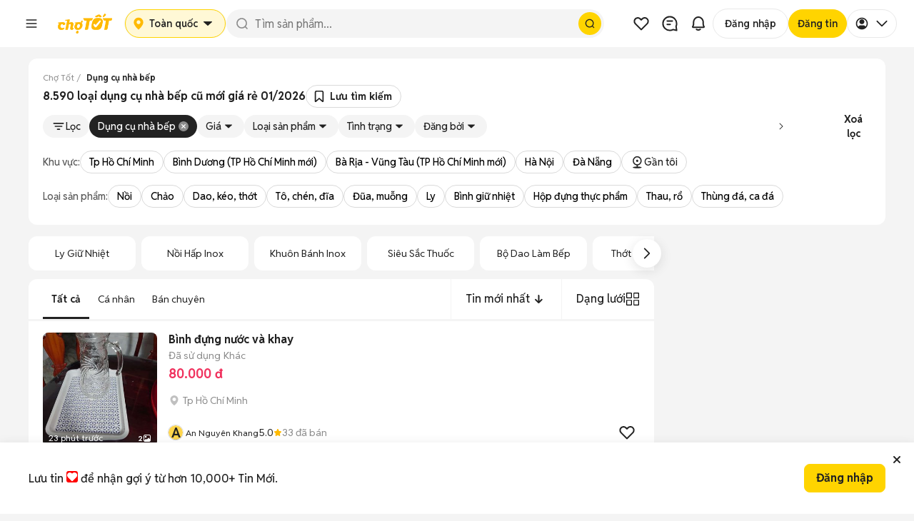

--- FILE ---
content_type: text/html; charset=utf-8
request_url: https://www.chotot.com/mua-ban-dung-cu-nha-bep
body_size: 77719
content:
<!DOCTYPE html><html lang="vi"><head><link rel="preload" href="https://static.chotot.com/storage/APP_WRAPPER/v5/5.16.1/gds/header.css" as="style"/><link rel="preload" href="https://static.chotot.com/storage/APP_WRAPPER/v5/5.16.1/gds/footer.css" as="style"/><meta charSet="utf-8"/><meta name="viewport" content="width=device-width"/><link rel="canonical" href="https://www.chotot.com/mua-ban-dung-cu-nha-bep"/><link rel="stylesheet" href="https://static.chotot.com/storage/APP_WRAPPER/v5/5.16.1/gds/header.css"/><link rel="stylesheet" href="https://static.chotot.com/storage/APP_WRAPPER/v5/5.16.1/gds/footer.css"/><script type="application/ld+json">{"@context":"https://schema.org","@type":"BreadcrumbList","itemListElement":[{"@type":"ListItem","position":1,"name":"Chợ Tốt","item":"https://www.chotot.com"},{"@type":"ListItem","position":2,"name":"Dụng cụ nhà bếp"}]}</script><title>Mua bán 8.590 các loại dụng cụ nhà bếp giá rẻ 01/2026</title><meta property="og:title" content="Mua bán 8.590 các loại dụng cụ nhà bếp giá rẻ 01/2026"/><meta property="og:image" content="https://static.chotot.com/storage/marketplace/ct_orange_c2c_200.jpg"/><meta property="og:url" content="https://www.chotot.com/mua-ban-dung-cu-nha-bep"/><meta property="og:type" content="website"/><meta name="description" content="Mua bán, thanh lý 8.590 dụng cụ nhà bếp, nồi, chảo nấu ăn, ấm chén, ly tách, muỗng nĩa từ rất nhiều tin đăng uy tín ở Chợ Tốt với giá rẻ 01/2026."/><meta property="og:description" content="Mua bán, thanh lý 8.590 dụng cụ nhà bếp, nồi, chảo nấu ăn, ấm chén, ly tách, muỗng nĩa từ rất nhiều tin đăng uy tín ở Chợ Tốt với giá rẻ 01/2026."/><script type="application/ld+json">{"@context":"https://schema.org","@type":"ItemList","name":"Mua bán 8.590 các loại dụng cụ nhà bếp giá rẻ 01/2026","itemListElement":[{"@type":"ListItem","position":1,"url":"https://www.chotot.com/mua-ban-dung-cu-nha-bep-thanh-pho-thu-duc-tp-ho-chi-minh/130561997.htm"},{"@type":"ListItem","position":2,"url":"https://www.chotot.com/mua-ban-dung-cu-nha-bep-quan-binh-tan-tp-ho-chi-minh/130561751.htm"},{"@type":"ListItem","position":3,"url":"https://www.chotot.com/mua-ban-dung-cu-nha-bep-thanh-pho-thu-duc-tp-ho-chi-minh/130561409.htm"},{"@type":"ListItem","position":4,"url":"https://www.chotot.com/mua-ban-dung-cu-nha-bep-thanh-pho-thu-duc-tp-ho-chi-minh/130561398.htm"},{"@type":"ListItem","position":5,"url":"https://www.chotot.com/mua-ban-dung-cu-nha-bep-thanh-pho-thu-duc-tp-ho-chi-minh/130561376.htm"},{"@type":"ListItem","position":6,"url":"https://www.chotot.com/mua-ban-dung-cu-nha-bep-thanh-pho-thu-duc-tp-ho-chi-minh/130561363.htm"},{"@type":"ListItem","position":7,"url":"https://www.chotot.com/mua-ban-dung-cu-nha-bep-thanh-pho-thu-duc-tp-ho-chi-minh/130561353.htm"},{"@type":"ListItem","position":8,"url":"https://www.chotot.com/mua-ban-dung-cu-nha-bep-thanh-pho-thu-duc-tp-ho-chi-minh/130561339.htm"},{"@type":"ListItem","position":9,"url":"https://www.chotot.com/mua-ban-dung-cu-nha-bep-thanh-pho-thu-duc-tp-ho-chi-minh/130561310.htm"},{"@type":"ListItem","position":10,"url":"https://www.chotot.com/mua-ban-dung-cu-nha-bep-quan-tan-binh-tp-ho-chi-minh/130561295.htm"},{"@type":"ListItem","position":11,"url":"https://www.chotot.com/mua-ban-dung-cu-nha-bep-quan-1-tp-ho-chi-minh/130561288.htm"},{"@type":"ListItem","position":12,"url":"https://www.chotot.com/mua-ban-dung-cu-nha-bep-huyen-hoai-duc-ha-noi/130561198.htm"},{"@type":"ListItem","position":13,"url":"https://www.chotot.com/mua-ban-dung-cu-nha-bep-quan-hoang-mai-ha-noi/130561146.htm"},{"@type":"ListItem","position":14,"url":"https://www.chotot.com/mua-ban-dung-cu-nha-bep-quan-4-tp-ho-chi-minh/130560913.htm"},{"@type":"ListItem","position":15,"url":"https://www.chotot.com/mua-ban-dung-cu-nha-bep-quan-tan-binh-tp-ho-chi-minh/130560904.htm"},{"@type":"ListItem","position":16,"url":"https://www.chotot.com/mua-ban-dung-cu-nha-bep-quan-son-tra-da-nang/130560579.htm"},{"@type":"ListItem","position":17,"url":"https://www.chotot.com/mua-ban-dung-cu-nha-bep-quan-12-tp-ho-chi-minh/130560571.htm"},{"@type":"ListItem","position":18,"url":"https://www.chotot.com/mua-ban-dung-cu-nha-bep-quan-12-tp-ho-chi-minh/130560487.htm"},{"@type":"ListItem","position":19,"url":"https://www.chotot.com/mua-ban-dung-cu-nha-bep-quan-tan-binh-tp-ho-chi-minh/130560462.htm"},{"@type":"ListItem","position":20,"url":"https://www.chotot.com/mua-ban-dung-cu-nha-bep-quan-12-tp-ho-chi-minh/130560250.htm"}]}</script><meta name="next-head-count" content="16"/><link rel="shortcut icon" href="https://www.chotot.com/chotot-img/favicon.ico"/><link rel="manifest" href="/manifest.json"/><link rel="preconnect" href="https://static.chotot.com"/><link rel="preconnect" href="https://adservice.google.com"/><link rel="preconnect" href="https://adservice.google.com.vn"/><link rel="preconnect" href="https://www.googletagmanager.com"/><link rel="preconnect" href="https://www.google-analytics.com"/><link rel="preconnect" href="https://securepubads.g.doubleclick.net"/><link rel="preconnect" href="https://tpc.googlesyndication.com"/><link rel="dns-prefetch" href="https://static.chotot.com/"/><link rel="dns-prefetch" href="https://fonts.gstatic.com/"/><link rel="dns-prefetch" href="https://use.fontawesome.com/"/><link rel="dns-prefetch" data-href="https://fonts.googleapis.com/"/><link rel="dns-prefetch" href="https://anymind360.com/"/><link rel="dns-prefetch" href="https://securepubads.g.doubleclick.net/"/><link rel="dns-prefetch" href="https://www.googletagmanager.com/"/><link rel="dns-prefetch" href="https://connect.facebook.net/"/><link rel="dns-prefetch" href="https://tpc.googlesyndication.com/"/><link rel="dns-prefetch" href="https://js.api.here.com/"/><style>.background-ct{background-color:#ffba00}.placeholder-app-wrapper{height:100px;font-family:Helvetica,Arial,sans-serif;font-size:.875rem;position:-webkit-sticky;position:sticky;top:0;width:100%;z-index:1000}.placeholder-app-wrapper .first{height:50px;width:936px;margin:0 auto}.placeholder-app-wrapper .link-app-wrapper{height:52px;display:-webkit-inline-box;display:-webkit-inline-flex;display:-ms-inline-flexbox;display:inline-flex;-webkit-align-items:center;-webkit-box-align:center;-ms-flex-align:center;align-items:center;width:initial}.placeholder-app-wrapper .input-app-wrapper{width:608px;height:36px;background-color:#fff;border-radius:4px;border:none;position:relative;padding:0;margin-left:0;margin-top:2px;font-size:.875rem;font-weight:400;font-stretch:normal;font-style:normal;line-height:1.33;-webkit-letter-spacing:normal;-moz-letter-spacing:normal;-ms-letter-spacing:normal;letter-spacing:normal;outline:0;color:#9b9b9b;text-indent:12px}.placeholder-app-wrapper .logo-app-wrapper{margin:0 auto;height:35px}.placeholder-app-wrapper{height:100px;font-family:Helvetica,Arial,sans-serif;font-size:.875rem;position:-webkit-sticky;position:sticky;background-color:#ffba00;top:0;width:100%;z-index:1000}.placeholder-app-wrapper .first{height:50px;width:936px;margin:0 auto}.placeholder-app-wrapper .link-app-wrapper{height:52px;display:-webkit-inline-box;display:-webkit-inline-flex;display:-ms-inline-flexbox;display:inline-flex;-webkit-align-items:center;-webkit-box-align:center;-ms-flex-align:center;align-items:center;width:initial}.placeholder-app-wrapper .input-app-wrapper{width:608px;height:36px;background-color:#fff;border-radius:4px;border:none;position:relative;padding:0;margin-left:0;margin-top:2px;font-size:.875rem;font-weight:400;font-stretch:normal;font-style:normal;line-height:1.33;-webkit-letter-spacing:normal;-moz-letter-spacing:normal;-ms-letter-spacing:normal;letter-spacing:normal;outline:0;color:#9b9b9b;text-indent:12px}.placeholder-app-wrapper .logo-app-wrapper{margin:0 auto;height:35px}html{line-height:1.15;-ms-text-size-adjust:100%;-webkit-text-size-adjust:100%}body{margin:0;font-family:Helvetica,Arial,sans-serif;font-display:swap;font-size:14px;line-height:1.42857;color:#333}footer,header{display:block}h1{font-size:2em;margin:.67em 0}main{display:block}p{font-size:14px;margin:0}a{background-color:initial;-webkit-text-decoration-skip:objects}img{border-style:none}button,input{font-family:sans-serif;font-size:100%;line-height:1.15;margin:0}button,input{overflow:visible}button{text-transform:none}button,html [type=button]{-webkit-appearance:button}[type=button]::-moz-focus-inner,button::-moz-focus-inner{border-style:none;padding:0}[type=button]:-moz-focusring,button:-moz-focusring{outline:1px dotted ButtonText}::-webkit-file-upload-button{-webkit-appearance:button;font:inherit}h1{font-family:inherit;font-weight:500;line-height:1.1;color:inherit;margin:0}.container{margin-right:auto;margin-left:auto;padding:0}@media (min-width:768px){.container{width:750px}}@media (min-width:992px){.container{width:980px}}@media (min-width:1200px){.container{width:980px}}.col-md-4,.col-md-8{position:relative;min-height:1px;padding-left:15px;padding-right:15px}@media (min-width:992px){.col-md-4,.col-md-8{float:left}.col-md-8{width:66.66666667%}.col-md-4{width:33.33333333%}}.container:after,.container:before{content:" ";display:table}.container:after{clear:both}button,input{font-family:inherit;font-size:inherit;line-height:inherit}*{box-sizing:border-box}body{background-color:#f4f4f4;color:#222;-webkit-overflow-scrolling:touch}.ct-listing{margin-top:50px;min-height:calc(100vh - 245px)}@media screen and (max-width:768px){.ct-listing{margin-top:0}}a{text-decoration:none}.no-padding{padding:0!important}.d-none{display:none!important}.ct-col-4{padding-left:25px}@media (min-width:992px){.d-lg-block{display:block!important}.ct-col-8{max-width:65%}}.placeholder-app-wrapper{height:100px;font-family:Helvetica,Arial,sans-serif;font-size:.875rem;position:-webkit-sticky;position:sticky;background-color:#ffba00;top:0;width:100%;z-index:1000}.placeholder-app-wrapper .first{height:50px;width:936px;margin:0 auto}.placeholder-app-wrapper .link-app-wrapper{height:52px;display:-webkit-inline-box;display:-webkit-inline-flex;display:-ms-inline-flexbox;display:inline-flex;-webkit-align-items:center;-webkit-box-align:center;-ms-flex-align:center;align-items:center;width:initial}.placeholder-app-wrapper .input-app-wrapper{width:608px;height:36px;background-color:#fff;border-radius:4px;border:none;position:relative;padding:0;margin-left:0;margin-top:2px;font-size:.875rem;font-weight:400;font-stretch:normal;font-style:normal;line-height:1.33;-webkit-letter-spacing:normal;-moz-letter-spacing:normal;-ms-letter-spacing:normal;letter-spacing:normal;outline:0;color:#9b9b9b;text-indent:12px}.placeholder-app-wrapper .logo-app-wrapper{margin:0 auto;height:35px}html{-ms-text-size-adjust:100%;-webkit-text-size-adjust:100%;line-height:1.15}body{color:#333;font-display:swap;font-family:Helvetica,Arial,sans-serif;font-size:14px;line-height:1.42857;margin:0}footer,header{display:block}h1{font-size:2em;margin:.67em 0}main{display:block}p{font-size:14px;margin:0}a{-webkit-text-decoration-skip:objects;background-color:initial}img{border-style:none}button,input{font-family:sans-serif;font-size:100%;line-height:1.15;margin:0}button,input{overflow:visible}button{text-transform:none}button,html [type=button]{-webkit-appearance:button}[type=button]::-moz-focus-inner,button::-moz-focus-inner{border-style:none;padding:0}[type=button]:-moz-focusring,button:-moz-focusring{outline:1px dotted ButtonText}::-webkit-file-upload-button{-webkit-appearance:button;font:inherit}h1{color:inherit;font-family:inherit;font-weight:500;line-height:1.1;margin:0}.container{margin-left:auto;margin-right:auto;padding:0}@media (min-width:768px){.container{width:750px}}@media (min-width:992px){.container{width:980px}}@media (min-width:1200px){.container{width:980px}}.col-md-4,.col-md-8{min-height:1px;padding-left:15px;padding-right:15px;position:relative}@media (min-width:992px){.col-md-4,.col-md-8{float:left}.col-md-8{width:66.66666667%}.col-md-4{width:33.33333333%}}.container:after,.container:before{content:" ";display:table}.container:after{clear:both}button,input{font-family:inherit;font-size:inherit;line-height:inherit}*{box-sizing:border-box}body{-webkit-overflow-scrolling:touch;background-color:#f4f4f4;color:#222}.ct-listing{margin-top:50px;min-height:calc(100vh - 245px)}@media screen and (max-width:768px){.ct-listing{margin-top:0}}a{text-decoration:none}.no-padding{padding:0!important}.d-none{display:none!important}.ct-col-4{padding-left:25px}@media (min-width:992px){.d-lg-block{display:block!important}.ct-col-8{max-width:65%}}.placeholder-app-wrapper{height:100px;font-family:Helvetica,Arial,sans-serif;font-size:.875rem;position:-webkit-sticky;position:sticky;background-color:#ffba00;top:0;width:100%;z-index:1000}.placeholder-app-wrapper .first{height:50px;width:936px;margin:0 auto}.placeholder-app-wrapper .link-app-wrapper{height:52px;display:-webkit-inline-box;display:-webkit-inline-flex;display:-ms-inline-flexbox;display:inline-flex;-webkit-align-items:center;-webkit-box-align:center;-ms-flex-align:center;align-items:center;width:initial}.placeholder-app-wrapper .input-app-wrapper{width:608px;height:36px;background-color:#fff;border-radius:4px;border:none;position:relative;padding:0;margin-left:0;margin-top:2px;font-size:.875rem;font-weight:400;font-stretch:normal;font-style:normal;line-height:1.33;-webkit-letter-spacing:normal;-moz-letter-spacing:normal;-ms-letter-spacing:normal;letter-spacing:normal;outline:0;color:#9b9b9b;text-indent:12px}.placeholder-app-wrapper .logo-app-wrapper{margin:0 auto;height:35px}html{-ms-text-size-adjust:100%;-webkit-text-size-adjust:100%;line-height:1.15}body{color:#333;font-display:swap;font-family:Helvetica,Arial,sans-serif;font-size:14px;line-height:1.42857;margin:0}footer,header{display:block}h1{font-size:2em;margin:.67em 0}main{display:block}p{font-size:14px;margin:0}a{-webkit-text-decoration-skip:objects;background-color:initial}img{border-style:none}button,input{font-family:sans-serif;font-size:100%;line-height:1.15;margin:0}button,input{overflow:visible}button{text-transform:none}button,html [type=button]{-webkit-appearance:button}[type=button]::-moz-focus-inner,button::-moz-focus-inner{border-style:none;padding:0}[type=button]:-moz-focusring,button:-moz-focusring{outline:1px dotted ButtonText}::-webkit-file-upload-button{-webkit-appearance:button;font:inherit}h1{color:inherit;font-family:inherit;font-weight:500;line-height:1.1;margin:0}.container{margin-left:auto;margin-right:auto;padding:0}@media (min-width:768px){.container{width:750px}}@media (min-width:992px){.container{width:980px}}@media (min-width:1200px){.container{width:980px}}.col-md-4,.col-md-8{min-height:1px;padding-left:15px;padding-right:15px;position:relative}@media (min-width:992px){.col-md-4,.col-md-8{float:left}.col-md-8{width:66.66666667%}.col-md-4{width:33.33333333%}}.container:after,.container:before{content:" ";display:table}.container:after{clear:both}button,input{font-family:inherit;font-size:inherit;line-height:inherit}*{box-sizing:border-box}body{-webkit-overflow-scrolling:touch;background-color:#f4f4f4;color:#222}.ct-listing{margin-top:50px;min-height:calc(100vh - 245px)}@media screen and (max-width:768px){.ct-listing{margin-top:0}}a{text-decoration:none}.no-padding{padding:0!important}.d-none{display:none!important}.ct-col-4{padding-left:25px}@media (min-width:992px){.d-lg-block{display:block!important}.ct-col-8{max-width:65%}}</style><link rel="preload" href="https://static.chotot.com/storage/default_images/c2c_ad_image.webp" as="image"/><link rel="preload" href="https://static.chotot.com/storage/marketplace/transparent_logo.png" as="image"/><link rel="preload" href="https://static.chotot.com/storage/chotot-icons/svg/number-image.svg" as="image"/><link rel="preload" href="https://static.chotot.com/storage/chotot-icons/svg/video-icon.svg" as="image"/><link rel="preload" href="https://static.chotot.com/storage/C2C_CDN_STAGING/ee2903a8c78024325cd95b42f500ac69.svg" as="image"/><link rel="preload" href="https://static.chotot.com/storage/logo/svg/chotot-logo-text.svg" as="image"/><link rel="preload" href="https://securepubads.g.doubleclick.net/tag/js/gpt.js" as="script"/><link rel="preload" href="https://static.chotot.com/storage/production/sdk/branch-latest.min.js" as="script"/><link rel="preconnect" href="https://fonts.googleapis.com"/><link rel="preconnect" href="https://fonts.gstatic.com" crossorigin="anonymous"/><link rel="stylesheet" data-href="https://fonts.googleapis.com/css2?family=Reddit+Sans:ital,wght@0,200..900;1,200..900&amp;display=swap"/><script async="" src="https://securepubads.g.doubleclick.net/tag/js/gpt.js"></script><meta charSet="utf-8"/><meta name="name" content="Chợ Tốt - Website Mua Bán, Rao Vặt Trực Tuyến Hàng Đầu Của Người Việt"/><meta property="image" content="https://static.chotot.com/storage/marketplace/ct_orange_c2c_200.jpg"/><meta property="fb:admins" content="100003537963527"/><meta property="fb:app_id" content="221564734660253"/><meta name="mobile-web-app-capable" content="yes"/><meta name="apple-mobile-web-app-capable" content="yes"/><meta name="application-name" content="Chotot"/><meta name="apple-mobile-web-app-status-bar-style" content="#FDCE09"/><meta name="apple-mobile-web-app-title" content="Chotot.com"/><meta name="theme-color" content="#FDCE09"/><style data-styled="" data-styled-version="4.4.1"></style><link rel="preload" href="https://static.chotot.com/storage/CT_WEB_GDS_ADLISTING_CDN/5e9f7685/_next/static/css/1870616b700d8f8c.css" as="style"/><link rel="stylesheet" href="https://static.chotot.com/storage/CT_WEB_GDS_ADLISTING_CDN/5e9f7685/_next/static/css/1870616b700d8f8c.css" data-n-g=""/><link rel="preload" href="https://static.chotot.com/storage/CT_WEB_GDS_ADLISTING_CDN/5e9f7685/_next/static/css/3555cac7c570ae6d.css" as="style"/><link rel="stylesheet" href="https://static.chotot.com/storage/CT_WEB_GDS_ADLISTING_CDN/5e9f7685/_next/static/css/3555cac7c570ae6d.css" data-n-p=""/><link rel="preload" href="https://static.chotot.com/storage/CT_WEB_GDS_ADLISTING_CDN/5e9f7685/_next/static/css/7f3852e1fb2f4ee2.css" as="style"/><link rel="stylesheet" href="https://static.chotot.com/storage/CT_WEB_GDS_ADLISTING_CDN/5e9f7685/_next/static/css/7f3852e1fb2f4ee2.css" data-n-p=""/><link rel="preload" href="https://static.chotot.com/storage/CT_WEB_GDS_ADLISTING_CDN/5e9f7685/_next/static/css/f0549782e2421d6b.css" as="style"/><link rel="stylesheet" href="https://static.chotot.com/storage/CT_WEB_GDS_ADLISTING_CDN/5e9f7685/_next/static/css/f0549782e2421d6b.css"/><link rel="preload" href="https://static.chotot.com/storage/CT_WEB_GDS_ADLISTING_CDN/5e9f7685/_next/static/css/d1ac5ab98fbfed16.css" as="style"/><link rel="stylesheet" href="https://static.chotot.com/storage/CT_WEB_GDS_ADLISTING_CDN/5e9f7685/_next/static/css/d1ac5ab98fbfed16.css"/><link rel="preload" href="https://static.chotot.com/storage/CT_WEB_GDS_ADLISTING_CDN/5e9f7685/_next/static/css/54334d51474f704a.css" as="style"/><link rel="stylesheet" href="https://static.chotot.com/storage/CT_WEB_GDS_ADLISTING_CDN/5e9f7685/_next/static/css/54334d51474f704a.css"/><link rel="preload" href="https://static.chotot.com/storage/CT_WEB_GDS_ADLISTING_CDN/5e9f7685/_next/static/css/bb2f51c5669282c7.css" as="style"/><link rel="stylesheet" href="https://static.chotot.com/storage/CT_WEB_GDS_ADLISTING_CDN/5e9f7685/_next/static/css/bb2f51c5669282c7.css"/><link rel="preload" href="https://static.chotot.com/storage/CT_WEB_GDS_ADLISTING_CDN/5e9f7685/_next/static/css/ebd85145741dc882.css" as="style"/><link rel="stylesheet" href="https://static.chotot.com/storage/CT_WEB_GDS_ADLISTING_CDN/5e9f7685/_next/static/css/ebd85145741dc882.css"/><link rel="preload" href="https://static.chotot.com/storage/CT_WEB_GDS_ADLISTING_CDN/5e9f7685/_next/static/css/2e4ae2dd7650e54b.css" as="style"/><link rel="stylesheet" href="https://static.chotot.com/storage/CT_WEB_GDS_ADLISTING_CDN/5e9f7685/_next/static/css/2e4ae2dd7650e54b.css"/><link rel="preload" href="https://static.chotot.com/storage/CT_WEB_GDS_ADLISTING_CDN/5e9f7685/_next/static/css/dedc7b0490955965.css" as="style"/><link rel="stylesheet" href="https://static.chotot.com/storage/CT_WEB_GDS_ADLISTING_CDN/5e9f7685/_next/static/css/dedc7b0490955965.css"/><link rel="preload" href="https://static.chotot.com/storage/CT_WEB_GDS_ADLISTING_CDN/5e9f7685/_next/static/css/719f26d44df6669c.css" as="style"/><link rel="stylesheet" href="https://static.chotot.com/storage/CT_WEB_GDS_ADLISTING_CDN/5e9f7685/_next/static/css/719f26d44df6669c.css"/><noscript data-n-css=""></noscript><script defer="" nomodule="" src="https://static.chotot.com/storage/CT_WEB_GDS_ADLISTING_CDN/5e9f7685/_next/static/chunks/polyfills-c67a75d1b6f99dc8.js"></script><script defer="" src="https://static.chotot.com/storage/CT_WEB_GDS_ADLISTING_CDN/5e9f7685/_next/static/chunks/1519.e6985f94695b7c68.js"></script><script defer="" src="https://static.chotot.com/storage/CT_WEB_GDS_ADLISTING_CDN/5e9f7685/_next/static/chunks/1259.ec6439d0991130fb.js"></script><script defer="" src="https://static.chotot.com/storage/CT_WEB_GDS_ADLISTING_CDN/5e9f7685/_next/static/chunks/7496.6ecedf6c97b14511.js"></script><script defer="" src="https://static.chotot.com/storage/CT_WEB_GDS_ADLISTING_CDN/5e9f7685/_next/static/chunks/3847.2e6889cb2ab357b4.js"></script><script defer="" src="https://static.chotot.com/storage/CT_WEB_GDS_ADLISTING_CDN/5e9f7685/_next/static/chunks/5139.f89131e59bafaead.js"></script><script defer="" src="https://static.chotot.com/storage/CT_WEB_GDS_ADLISTING_CDN/5e9f7685/_next/static/chunks/9655.784023d1860df613.js"></script><script defer="" src="https://static.chotot.com/storage/CT_WEB_GDS_ADLISTING_CDN/5e9f7685/_next/static/chunks/3496-8ec1f50043b212ef.js"></script><script defer="" src="https://static.chotot.com/storage/CT_WEB_GDS_ADLISTING_CDN/5e9f7685/_next/static/chunks/6301-7ddaf777a44bb6c1.js"></script><script defer="" src="https://static.chotot.com/storage/CT_WEB_GDS_ADLISTING_CDN/5e9f7685/_next/static/chunks/9000-f7b4ef0d39ca26ac.js"></script><script defer="" src="https://static.chotot.com/storage/CT_WEB_GDS_ADLISTING_CDN/5e9f7685/_next/static/chunks/5140-c8b8e08964431330.js"></script><script defer="" src="https://static.chotot.com/storage/CT_WEB_GDS_ADLISTING_CDN/5e9f7685/_next/static/chunks/1007-a23ed153ece3e9e0.js"></script><script defer="" src="https://static.chotot.com/storage/CT_WEB_GDS_ADLISTING_CDN/5e9f7685/_next/static/chunks/4495-714c6d77e54d0456.js"></script><script defer="" src="https://static.chotot.com/storage/CT_WEB_GDS_ADLISTING_CDN/5e9f7685/_next/static/chunks/5247-5cc3429b4dad4490.js"></script><script defer="" src="https://static.chotot.com/storage/CT_WEB_GDS_ADLISTING_CDN/5e9f7685/_next/static/chunks/529-1ac0e20cdf9feb31.js"></script><script defer="" src="https://static.chotot.com/storage/CT_WEB_GDS_ADLISTING_CDN/5e9f7685/_next/static/chunks/9084-b5964a534b3d2330.js"></script><script defer="" src="https://static.chotot.com/storage/CT_WEB_GDS_ADLISTING_CDN/5e9f7685/_next/static/chunks/f69bbb46.be4bde730abfe829.js"></script><script defer="" src="https://static.chotot.com/storage/CT_WEB_GDS_ADLISTING_CDN/5e9f7685/_next/static/chunks/2162-027d830fc90fe838.js"></script><script defer="" src="https://static.chotot.com/storage/CT_WEB_GDS_ADLISTING_CDN/5e9f7685/_next/static/chunks/3952.89a99848ec888d34.js"></script><script defer="" src="https://static.chotot.com/storage/CT_WEB_GDS_ADLISTING_CDN/5e9f7685/_next/static/chunks/7491.b5360598a1e12651.js"></script><script defer="" src="https://static.chotot.com/storage/CT_WEB_GDS_ADLISTING_CDN/5e9f7685/_next/static/chunks/4640.0f308a044bff9d12.js"></script><script defer="" src="https://static.chotot.com/storage/CT_WEB_GDS_ADLISTING_CDN/5e9f7685/_next/static/chunks/8286.4fe6e3ce94486032.js"></script><script defer="" src="https://static.chotot.com/storage/CT_WEB_GDS_ADLISTING_CDN/5e9f7685/_next/static/chunks/7423.1fbb0b4ced159dd6.js"></script><script defer="" src="https://static.chotot.com/storage/CT_WEB_GDS_ADLISTING_CDN/5e9f7685/_next/static/chunks/5222.72ed08b2b2da3cad.js"></script><script defer="" src="https://static.chotot.com/storage/CT_WEB_GDS_ADLISTING_CDN/5e9f7685/_next/static/chunks/9009.69074d19baf175e1.js"></script><script defer="" src="https://static.chotot.com/storage/CT_WEB_GDS_ADLISTING_CDN/5e9f7685/_next/static/chunks/2197-c085a1c71770d311.js"></script><script defer="" src="https://static.chotot.com/storage/CT_WEB_GDS_ADLISTING_CDN/5e9f7685/_next/static/chunks/9601.30dd84ca5d991cfc.js"></script><script src="https://static.chotot.com/storage/CT_WEB_GDS_ADLISTING_CDN/5e9f7685/_next/static/chunks/webpack-e39663b1a58042f5.js" defer=""></script><script src="https://static.chotot.com/storage/CT_WEB_GDS_ADLISTING_CDN/5e9f7685/_next/static/chunks/framework-348595f40b7c1816.js" defer=""></script><script src="https://static.chotot.com/storage/CT_WEB_GDS_ADLISTING_CDN/5e9f7685/_next/static/chunks/main-e3d5ac0bbabb8152.js" defer=""></script><script src="https://static.chotot.com/storage/CT_WEB_GDS_ADLISTING_CDN/5e9f7685/_next/static/chunks/pages/_app-5a14c666ccf0df3a.js" defer=""></script><script src="https://static.chotot.com/storage/CT_WEB_GDS_ADLISTING_CDN/5e9f7685/_next/static/chunks/7887-97f83862dc65f808.js" defer=""></script><script src="https://static.chotot.com/storage/CT_WEB_GDS_ADLISTING_CDN/5e9f7685/_next/static/chunks/9513-9e987ecc6633d98b.js" defer=""></script><script src="https://static.chotot.com/storage/CT_WEB_GDS_ADLISTING_CDN/5e9f7685/_next/static/chunks/5721-aaaa515b45b910b0.js" defer=""></script><script src="https://static.chotot.com/storage/CT_WEB_GDS_ADLISTING_CDN/5e9f7685/_next/static/chunks/7884-4596f98b13694868.js" defer=""></script><script src="https://static.chotot.com/storage/CT_WEB_GDS_ADLISTING_CDN/5e9f7685/_next/static/chunks/9198-7907a3f9fa76ae08.js" defer=""></script><script src="https://static.chotot.com/storage/CT_WEB_GDS_ADLISTING_CDN/5e9f7685/_next/static/chunks/1152-4c89d4f425e05786.js" defer=""></script><script src="https://static.chotot.com/storage/CT_WEB_GDS_ADLISTING_CDN/5e9f7685/_next/static/chunks/5289-5244b7c52410a349.js" defer=""></script><script src="https://static.chotot.com/storage/CT_WEB_GDS_ADLISTING_CDN/5e9f7685/_next/static/chunks/464-f149594d27ef28ad.js" defer=""></script><script src="https://static.chotot.com/storage/CT_WEB_GDS_ADLISTING_CDN/5e9f7685/_next/static/chunks/8114-5854894d1f729ef8.js" defer=""></script><script src="https://static.chotot.com/storage/CT_WEB_GDS_ADLISTING_CDN/5e9f7685/_next/static/chunks/7625-b831f2b6a55f61b1.js" defer=""></script><script src="https://static.chotot.com/storage/CT_WEB_GDS_ADLISTING_CDN/5e9f7685/_next/static/chunks/pages/listView-9da3020f8dc187a5.js" defer=""></script><script src="https://static.chotot.com/storage/CT_WEB_GDS_ADLISTING_CDN/5e9f7685/_next/static/E3DvBvutcy_Id0SP_NWD-/_buildManifest.js" defer=""></script><script src="https://static.chotot.com/storage/CT_WEB_GDS_ADLISTING_CDN/5e9f7685/_next/static/E3DvBvutcy_Id0SP_NWD-/_ssgManifest.js" defer=""></script><style id="__jsx-789800875">#nprogress{pointer-events:none;}#nprogress .bar{background:#589F39;position:fixed;z-index:1031;top:0;left:0;width:100%;height:3px;}#nprogress .peg{display:block;position:absolute;right:0px;width:100px;height:100%;box-shadow:0 0 10px #589F39,0 0 5px #589F39;opacity:1;-webkit-transform:rotate(3deg) translate(0px,-4px);-ms-transform:rotate(3deg) translate(0px,-4px);-webkit-transform:rotate(3deg) translate(0px,-4px);-ms-transform:rotate(3deg) translate(0px,-4px);transform:rotate(3deg) translate(0px,-4px);}.nprogress-custom-parent{overflow:hidden;position:relative;}.nprogress-custom-parent #nprogress,.nprogress-custom-parent #nprogress .bar{position:absolute;}</style><style data-styled="" data-styled-version="4.4.1"></style><link rel="stylesheet" href="https://fonts.googleapis.com/css2?family=Reddit+Sans:ital,wght@0,200..900;1,200..900&display=swap"/></head><body><div id="__next" data-reactroot=""><div style="position:relative"><div></div><div class="awp-lqmb98x"><div class="desktop-layout" id="placeholder-app-wrapper"><div class="awp-db7ckks"><div class="awp-cxeeogz"><span width="40px" height="40px" class="awp-s8xoqk5" style="--s8xoqk5-0:0;--s8xoqk5-1:100%;--s8xoqk5-2:40px;--s8xoqk5-3:40px;--s8xoqk5-4:20px"></span><span width="100px" height="40px" class="awp-s8xoqk5" style="--s8xoqk5-0:0;--s8xoqk5-1:100%;--s8xoqk5-2:100px;--s8xoqk5-3:40px;--s8xoqk5-4:8px"></span></div><div class="awp-c14ktedy"><span width="120px" height="40px" class="awp-s8xoqk5" style="--s8xoqk5-0:0;--s8xoqk5-1:100%;--s8xoqk5-2:120px;--s8xoqk5-3:40px;--s8xoqk5-4:8px"></span><span width="100%" height="40px" class="awp-s8xoqk5" style="--s8xoqk5-0:0;--s8xoqk5-1:100%;--s8xoqk5-2:100%;--s8xoqk5-3:40px;--s8xoqk5-4:20px"></span></div><div class="awp-c6vyztg"><span width="40px" height="40px" class="awp-s8xoqk5" style="--s8xoqk5-0:0;--s8xoqk5-1:100%;--s8xoqk5-2:40px;--s8xoqk5-3:40px;--s8xoqk5-4:20px"></span><span width="40px" height="40px" class="awp-s8xoqk5" style="--s8xoqk5-0:0;--s8xoqk5-1:100%;--s8xoqk5-2:40px;--s8xoqk5-3:40px;--s8xoqk5-4:20px"></span><span width="40px" height="40px" class="awp-s8xoqk5" style="--s8xoqk5-0:0;--s8xoqk5-1:100%;--s8xoqk5-2:40px;--s8xoqk5-3:40px;--s8xoqk5-4:20px"></span><span width="102px" height="40px" class="awp-s8xoqk5" style="--s8xoqk5-0:0;--s8xoqk5-1:100%;--s8xoqk5-2:102px;--s8xoqk5-3:40px;--s8xoqk5-4:20px"></span><span width="93px" height="40px" class="awp-s8xoqk5" style="--s8xoqk5-0:0;--s8xoqk5-1:100%;--s8xoqk5-2:93px;--s8xoqk5-3:40px;--s8xoqk5-4:20px"></span><span width="76px" height="40px" class="awp-s8xoqk5" style="--s8xoqk5-0:0;--s8xoqk5-1:100%;--s8xoqk5-2:76px;--s8xoqk5-3:40px;--s8xoqk5-4:20px"></span></div></div></div><div class="mobile-layout" id="placeholder-app-wrapper-mobile"><div class="awp-m142hgac"><span class="awp-cy0b26w awp-s8xoqk5" width="24px" height="24px" style="--s8xoqk5-0:0;--s8xoqk5-1:100%;--s8xoqk5-2:24px;--s8xoqk5-3:24px;--s8xoqk5-4:8px"></span><span class="awp-c1efdrb0 awp-s8xoqk5" width="96px" height="26px" style="--s8xoqk5-0:0;--s8xoqk5-1:100%;--s8xoqk5-2:96px;--s8xoqk5-3:26px;--s8xoqk5-4:8px"></span><div class="awp-cn1nf11"><span class="awp-c1glujj6 awp-s8xoqk5" width="24px" height="24px" style="--s8xoqk5-0:0;--s8xoqk5-1:100%;--s8xoqk5-2:24px;--s8xoqk5-3:24px;--s8xoqk5-4:8px"></span><span class="awp-cafohgi awp-s8xoqk5" width="24px" height="24px" style="--s8xoqk5-0:0;--s8xoqk5-1:100%;--s8xoqk5-2:24px;--s8xoqk5-3:24px;--s8xoqk5-4:8px"></span></div></div></div></div><div class="fc4z13b s4ysh3s"><div style="display:flex;flex-direction:column;gap:8px;width:100%"><div id="breadCrumbSection" class="webxxbj" style="--webxxbj-0:visible;--webxxbj-1:1;--webxxbj-2:auto"><div id="breadCrumbSection"><div><div class="BreadCrumb_wrapperOverflow__Iycpy"><ol class="BreadCrumb_breadcrumb__zGT1y "><li class="BreadCrumb_breadcrumbItem__M8Q4i BreadCrumb_link__KeNbI"><a href="https://www.chotot.com"><span>Chợ Tốt</span></a></li><li class="BreadCrumb_breadcrumbItem__M8Q4i"><span class="BreadCrumb_breadcrumbLastItem__Bu4C8">Dụng cụ nhà bếp</span></li></ol><i class="BreadCrumb_iconPrev__2wAMN false" tabindex="0" role="button" aria-label="Prev"></i><i class="BreadCrumb_iconNext__r0oRt false" tabindex="0" role="button" aria-label="Next"></i></div></div></div></div><div id="metaTitleSection" class="webxxbj" style="--webxxbj-0:visible;--webxxbj-1:1;--webxxbj-2:auto"><div id="metaTitleSection"><div class="m1rjlxrg"><div class="MetaTitleRevamp_wrapper__2FAv0 false"><h1 itemProp="name" class="MetaTitleRevamp_title__0WybV MetaTitleRevamp_heading1__NUvBw">8.590 loại dụng cụ nhà bếp cũ mới giá rẻ 01/2026</h1></div></div></div></div><div id="correctQuerySection" class="webxxbj" style="--webxxbj-0:visible;--webxxbj-1:1;--webxxbj-2:auto"><div id="correctQuerySection"><div></div></div></div></div><div id="dynamicFilterSection" class="d1zx680"><div class="fjf2x75"><div class="fys6qp2"><div class="p172182z s1x44w3t" width="100%" height="52px" style="--s1x44w3t-0:100%;--s1x44w3t-1:52px;--s1x44w3t-2:4px"></div></div></div></div><div id="contextualFilterSection" class="webxxbj" style="--webxxbj-0:visible;--webxxbj-1:1;--webxxbj-2:auto"><div id="contextualFilterSection"></div></div></div><div class="container c2c-container ct-listing"><div class="styles_listViewWrapper__gETtz"><div class="styles_base__9qKMf"><header></header><main><div class="no-padding col-md-12 ct-m-x-876"><div class="WrapperScroll_wrapperOverflow__3k3CU"><div class="TrendKeywords_wrapperTrendingKeywords__qYnDr"><div class="TrendKeywords_itemKeyword__dPXYt"><a class="TrendKeywords_text__Ey_be" href="/tags/mua-ban-dung-cu-nha-bep/ly-giu-nhiet">Ly Giữ Nhiệt</a></div><div class="TrendKeywords_itemKeyword__dPXYt"><a class="TrendKeywords_text__Ey_be" href="/tags/mua-ban-dung-cu-nha-bep/noi-hap-inox">Nồi Hấp Inox</a></div><div class="TrendKeywords_itemKeyword__dPXYt"><a class="TrendKeywords_text__Ey_be" href="/tags/mua-ban-dung-cu-nha-bep/khuon-banh-inox">Khuôn Bánh Inox</a></div><div class="TrendKeywords_itemKeyword__dPXYt"><a class="TrendKeywords_text__Ey_be" href="/tags/mua-ban-dung-cu-nha-bep/sieu-sac-thuoc">Siêu Sắc Thuốc</a></div><div class="TrendKeywords_itemKeyword__dPXYt"><a class="TrendKeywords_text__Ey_be" href="/tags/mua-ban-dung-cu-nha-bep/dao-lam-bep">Bộ Dao Làm Bếp</a></div><div class="TrendKeywords_itemKeyword__dPXYt"><a class="TrendKeywords_text__Ey_be" href="/tags/mua-ban-dung-cu-nha-bep/thot-cuong-luc">Thớt Cường Lực</a></div><div class="TrendKeywords_itemKeyword__dPXYt"><a class="TrendKeywords_text__Ey_be" href="/tags/mua-ban-dung-cu-nha-bep/bo-noi-bep-tu-sunhouse">Bộ Nồi Bếp Từ Sunhouse</a></div><div class="TrendKeywords_itemKeyword__dPXYt"><a class="TrendKeywords_text__Ey_be" href="/tags/mua-ban-dung-cu-nha-bep/noi-bep-tu-duc">Nồi Bếp Từ Đức</a></div><div class="TrendKeywords_itemKeyword__dPXYt"><a class="TrendKeywords_text__Ey_be" href="/tags/mua-ban-dung-cu-nha-bep/vi-nuong-banh-bong-lan">Vỉ Nướng Bánh Bông Lan</a></div><div class="TrendKeywords_itemKeyword__dPXYt"><a class="TrendKeywords_text__Ey_be" href="/tags/mua-ban-dung-cu-nha-bep/hop-com-giu-nhiet">Hộp Cơm Giữ Nhiệt</a></div></div><button class="b1b6q6wa default d-neutral r-circle large w-bold icon WrapperScroll_navigationButton__hW1bb false" data-clad="Icon Button"><svg data-type="monochrome" xmlns="http://www.w3.org/2000/svg" viewBox="0 0 24 24" width="1em" height="1em" fill="none"><g fill="currentColor"><path d="M8.05951 4.68353C8.37193 4.37111 8.87846 4.37111 9.19088 4.68353L15.9409 11.4335C16.2533 11.746 16.2533 12.2525 15.9409 12.5649L9.19088 19.3149C8.87846 19.6273 8.37193 19.6273 8.05951 19.3149C7.74709 19.0025 7.74709 18.496 8.05951 18.1835L14.2438 11.9992L8.05951 5.8149C7.74709 5.50248 7.74709 4.99595 8.05951 4.68353Z"></path></g></svg></button><button class="b1b6q6wa default d-neutral r-circle large w-bold icon WrapperScroll_navigationButton__hW1bb false" data-clad="Icon Button"><svg data-type="monochrome" xmlns="http://www.w3.org/2000/svg" viewBox="0 0 24 24" width="1em" height="1em" fill="none"><g fill="currentColor"><path d="M15.9409 4.68353C16.2533 4.99595 16.2533 5.50248 15.9409 5.8149L9.75657 11.9992L15.9409 18.1835C16.2533 18.496 16.2533 19.0025 15.9409 19.3149C15.6285 19.6273 15.1219 19.6273 14.8095 19.3149L8.05951 12.5649C7.74709 12.2525 7.74709 11.746 8.05951 11.4335L14.8095 4.68353C15.1219 4.37111 15.6285 4.37111 15.9409 4.68353Z"></path></g></svg></button></div><div></div><div class="list-view"><div><div class="ListAds_ListAds__rEu_9 col-xs-12 no-padding"><ul itemscope="" itemType="http://schema.org/ItemList"><div style="position:relative" role="button" tabindex="0"><div><li class="a14axl8t"><div class="cdonovt"><a href="/mua-ban-thanh-pho-thu-duc-tp-ho-chi-minh/130561997.htm" rel="" class="cwv3xk0"><div class="axnmrrf"><span style="box-sizing:border-box;display:block;overflow:hidden;width:initial;height:initial;background:none;opacity:1;border:0;margin:0;padding:0;position:absolute;top:0;left:0;bottom:0;right:0"><img alt="Bình đựng nước và khay. Mua bán Dụng cụ nhà bếp tại Thành phố Thủ Đức Tp Hồ Chí Minh được đăng bởi An Nguyên Khang" src="[data-uri]" decoding="async" data-nimg="fill" style="position:absolute;top:0;left:0;bottom:0;right:0;box-sizing:border-box;padding:0;border:none;margin:auto;display:block;width:0;height:0;min-width:100%;max-width:100%;min-height:100%;max-height:100%;background-size:cover;background-position:0% 0%;filter:blur(20px);background-image:url(&quot;[data-uri]&quot;)"/><noscript><img alt="Bình đựng nước và khay. Mua bán Dụng cụ nhà bếp tại Thành phố Thủ Đức Tp Hồ Chí Minh được đăng bởi An Nguyên Khang" src="https://cdn.chotot.com/p4kmgFkjShFy6i0S-We453uO_XoE51wGvzSurziHRZs/preset:listing/plain/0c1e2f6039ae34355aeccb3b0b015d36-2969075431216583208.jpg" decoding="async" data-nimg="fill" style="position:absolute;top:0;left:0;bottom:0;right:0;box-sizing:border-box;padding:0;border:none;margin:auto;display:block;width:0;height:0;min-width:100%;max-width:100%;min-height:100%;max-height:100%" loading="lazy"/></noscript></span><div class="m1vb9shx r9vw5if" style="--r9vw5if-0:auto;--r9vw5if-1:0px;--r9vw5if-2:row;--r9vw5if-3:center;--r9vw5if-4:flex-start;--r9vw5if-5:initial"><div class="w-auto r9vw5if" style="--r9vw5if-0:auto;--r9vw5if-1:0px;--r9vw5if-2:row;--r9vw5if-3:center;--r9vw5if-4:flex-start;--r9vw5if-5:initial"><span class="c1u6gyxh tx5yyjc" style="color:#ffffff;cursor:inherit">23 phút trước</span></div><div class="i1vt24vx">2<svg xmlns="http://www.w3.org/2000/svg" width="12" height="12" viewBox="0 0 12 12" fill="none"><path fill-rule="evenodd" clip-rule="evenodd" d="M5.375 4.03125C5.375 4.77338 4.77338 5.375 4.03125 5.375C3.28912 5.375 2.6875 4.77338 2.6875 4.03125C2.6875 3.28912 3.28912 2.6875 4.03125 2.6875C4.77338 2.6875 5.375 3.28912 5.375 4.03125Z" fill="white"></path><path fill-rule="evenodd" clip-rule="evenodd" d="M8.8125 11C10.0206 11 11 10.0206 11 8.8125V3.1875C11 1.97938 10.0206 1 8.8125 1H3.1875C1.97938 1 1 1.97938 1 3.1875V8.8125C1 10.0206 1.97938 11 3.1875 11H8.8125ZM10 3.1875C10 2.53166 9.46834 2 8.8125 2H3.1875C2.53166 2 2 2.53166 2 3.1875V8.8125C2 8.875 2.00583 8.93621 2.01514 8.99609L3.95898 7.05273L3.99707 7.01855C4.19346 6.85838 4.48296 6.86968 4.66602 7.05273L5.4375 7.82422L7.61523 5.64648L7.65332 5.6123C7.84971 5.45213 8.13921 5.46343 8.32227 5.64648L10 7.32422V3.1875Z" fill="white"></path></svg></div></div></div><div class="szp40s8 r9vw5if" direction="column" style="--r9vw5if-0:auto;--r9vw5if-1:2px;--r9vw5if-2:column;--r9vw5if-3:start;--r9vw5if-4:flex-start;--r9vw5if-5:initial"><h3 class="ag5pmh3" style="--ag5pmh3-0:#222"> <!-- -->Bình đựng nước và khay</h3><div class="c16i3beq r9vw5if" wrap="wrap" style="--r9vw5if-0:auto;--r9vw5if-1:2px;--r9vw5if-2:row;--r9vw5if-3:center;--r9vw5if-4:flex-start;--r9vw5if-5:wrap"><span class="bwq0cbs" style="color:#8C8C8C;cursor:inherit;font-size:14px">Đã sử dụng</span><span class="dle2ik0"></span><span class="bwq0cbs" style="color:#8C8C8C;cursor:inherit;font-size:14px">Khác</span></div><div class="s3f35hz r9vw5if" style="--r9vw5if-0:auto;--r9vw5if-1:8px;--r9vw5if-2:row;--r9vw5if-3:center;--r9vw5if-4:flex-start;--r9vw5if-5:initial"><div class="w1fxe4zr"><span class="bfe6oav tqqmhlc" style="color:rgba(240, 50, 94, 1);cursor:inherit;font-size:18px">80.000 đ</span></div></div><div class="ammx6t8" style="--ammx6t8-0:0;--ammx6t8-1:inline-block"><div class="w-auto r9vw5if" style="--r9vw5if-0:auto;--r9vw5if-1:0px;--r9vw5if-2:row;--r9vw5if-3:center;--r9vw5if-4:flex-start;--r9vw5if-5:initial"><div direction="row" class="s1vvgtd3 r9vw5if" style="--r9vw5if-0:auto;--r9vw5if-1:0px;--r9vw5if-2:row;--r9vw5if-3:flex-start;--r9vw5if-4:flex-start;--r9vw5if-5:initial"><svg data-type="monochrome" xmlns="http://www.w3.org/2000/svg" viewBox="0 0 24 24" width="1em" height="1em" fill="none" id="LocationFilled" class="l3d92uo"><g fill="currentColor"><g clip-path="url(#clip0_8440_50965)"><path fill-rule="evenodd" clip-rule="evenodd" d="M11.598 22.3982C11.598 22.3982 11.5984 22.3985 11.9998 21.825L12.2005 22.1117L12.4012 22.3985C12.1602 22.5672 11.839 22.5669 11.598 22.3982ZM11.598 22.3982L11.7989 22.1116L11.9998 21.825C12.4012 22.3985 12.4022 22.3977 12.4022 22.3977L12.404 22.3965L12.4094 22.3927L12.4283 22.3793C12.4443 22.3678 12.4673 22.3513 12.4968 22.3298C12.5556 22.2868 12.6403 22.224 12.7471 22.1424C12.9607 21.9791 13.2632 21.7401 13.625 21.4326C14.3477 20.8183 15.3119 19.9266 16.278 18.8156C18.1931 16.6132 20.1998 13.452 20.1998 9.825C20.1998 7.65022 19.3359 5.56452 17.7981 4.02672C16.2603 2.48893 14.1746 1.625 11.9998 1.625C9.82503 1.625 7.73933 2.48893 6.20153 4.02672C4.66373 5.56452 3.7998 7.65022 3.7998 9.825C3.7998 13.452 5.80651 16.6132 7.72158 18.8156C8.68766 19.9266 9.65195 20.8183 10.3746 21.4326C10.7364 21.7401 11.0389 21.9791 11.2525 22.1424C11.3593 22.224 11.444 22.2868 11.5028 22.3298C11.5323 22.3513 11.5553 22.3678 11.5713 22.3793L11.5902 22.3927L11.5957 22.3965L11.598 22.3982ZM11.9998 6.125C9.95635 6.125 8.2998 7.78155 8.2998 9.825C8.2998 11.8685 9.95635 13.525 11.9998 13.525C14.0433 13.525 15.6998 11.8685 15.6998 9.825C15.6998 7.78155 14.0433 6.125 11.9998 6.125Z"></path></g><defs><clipPath id="clip0_8440_50965"><rect width="24" height="24" fill="#FFF" transform="translate(0 0.0742188)"></rect></clipPath></defs></g></svg><div direction="row" class="r9vw5if" style="--r9vw5if-0:auto;--r9vw5if-1:0px;--r9vw5if-2:row;--r9vw5if-3:flex-start;--r9vw5if-4:flex-start;--r9vw5if-5:initial"><span class="c1u6gyxh" style="color:#8c8c8c;cursor:inherit;font-size:14px">Tp Hồ Chí Minh</span></div></div></div></div><div class="s7dm2gc r9vw5if" style="--r9vw5if-0:auto;--r9vw5if-1:16px;--r9vw5if-2:row;--r9vw5if-3:center;--r9vw5if-4:space-between;--r9vw5if-5:initial"><div class="dhu54h1"><div class="dteznpi"><div class="s1oxzeco"><div class="r9vw5if" style="--r9vw5if-0:auto;--r9vw5if-1:12px;--r9vw5if-2:row;--r9vw5if-3:center;--r9vw5if-4:flex-start;--r9vw5if-5:initial"><div class="r9vw5if" style="--r9vw5if-0:auto;--r9vw5if-1:4px;--r9vw5if-2:row;--r9vw5if-3:center;--r9vw5if-4:flex-start;--r9vw5if-5:initial"><div class="a5f6zkj"><span style="box-sizing:border-box;display:block;overflow:hidden;width:initial;height:initial;background:none;opacity:1;border:0;margin:0;padding:0;position:absolute;top:0;left:0;bottom:0;right:0"><img alt="An Nguyên Khang" src="[data-uri]" decoding="async" data-nimg="fill" style="position:absolute;top:0;left:0;bottom:0;right:0;box-sizing:border-box;padding:0;border:none;margin:auto;display:block;width:0;height:0;min-width:100%;max-width:100%;min-height:100%;max-height:100%;background-size:cover;background-position:0% 0%;filter:blur(20px);background-image:url(&quot;[data-uri]&quot;)"/><noscript><img alt="An Nguyên Khang" src="https://cdn.chotot.com/uac2/29150694" decoding="async" data-nimg="fill" style="position:absolute;top:0;left:0;bottom:0;right:0;box-sizing:border-box;padding:0;border:none;margin:auto;display:block;width:0;height:0;min-width:100%;max-width:100%;min-height:100%;max-height:100%" loading="lazy"/></noscript></span></div><span class="brnpcl3 satdujr" style="color:#222;cursor:inherit;font-size:12px">An Nguyên Khang</span></div><div class="rx5itza r9vw5if" style="--r9vw5if-0:auto;--r9vw5if-1:2px;--r9vw5if-2:row;--r9vw5if-3:center;--r9vw5if-4:flex-start;--r9vw5if-5:initial"><span class="brnpcl3" style="color:#222;cursor:inherit;font-size:14px">5.0</span><div color="#FFBA00" size="1.5" class="r1mrf09m" style="--r1mrf09m-0:#FFBA00;--r1mrf09m-1:12px;--r1mrf09m-2:default"><svg data-type="monochrome" xmlns="http://www.w3.org/2000/svg" viewBox="0 0 24 24" width="1em" height="1em" fill="none"><path d="M10.6978 2.76321C11.2701 1.74592 12.73 1.74592 13.3023 2.76321L13.357 2.86764L15.6381 7.7105L20.7221 8.48446L20.8403 8.50691C21.9892 8.76767 22.3411 10.1627 21.6394 10.9908L21.5661 11.0718L17.8587 14.8557L18.737 20.209L18.7497 20.3164C18.8459 21.385 17.7679 22.3755 16.6473 21.8594L16.5359 21.8019L12.0001 19.3033L7.46421 21.8019C6.26736 22.4608 5.07593 21.3526 5.26319 20.209L6.14047 14.8557L2.43401 11.0718C1.61039 10.2307 1.99588 8.67961 3.27808 8.48446L8.36102 7.7105L10.6431 2.86764L10.6978 2.76321Z" fill="currentColor"></path></svg></div></div><span class="c1u6gyxh" style="color:#8C8C8C;cursor:inherit;font-size:14px">33<!-- --> đã bán</span></div></div></div><div class="r9vw5if" style="--r9vw5if-0:auto;--r9vw5if-1:8px;--r9vw5if-2:row;--r9vw5if-3:center;--r9vw5if-4:flex-end;--r9vw5if-5:initial"><div style="display:flex;align-items:center;justify-content:center;gap:4px;border-radius:99px;cursor:pointer" class=""><span><button class="b1b6q6wa outline o-tertiary r-pill large w-bold i-left h1gtnr1" data-clad="Button"><svg data-type="monochrome" xmlns="http://www.w3.org/2000/svg" viewBox="0 0 24 24" width="1em" height="1em" fill="none"><path d="M16.8071 3.00022C17.5772 2.99353 18.3414 3.14024 19.0542 3.43186C19.767 3.72349 20.4149 4.15486 20.9595 4.69944C21.5038 5.24389 21.9345 5.89118 22.2261 6.60373C22.5177 7.31653 22.6644 8.08069 22.6577 8.8508C22.651 9.62075 22.4909 10.3816 22.187 11.0891C21.8853 11.7914 21.447 12.4266 20.8989 12.9592L20.8999 12.9602L12.7056 21.1545C12.518 21.342 12.2637 21.4475 11.9985 21.4475C11.7334 21.4474 11.479 21.342 11.2915 21.1545L3.09814 12.9602C2.0109 11.8726 1.40001 10.3974 1.3999 8.85959C1.3999 7.32172 2.01091 5.84665 3.09814 4.75901C4.18576 3.67178 5.66088 3.05983 7.19873 3.05979C8.73656 3.05979 10.2117 3.67086 11.2993 4.75803L11.9985 5.45725L12.6987 4.75803C13.2312 4.21016 13.8668 3.77251 14.5688 3.47092C15.2763 3.16706 16.0372 3.00695 16.8071 3.00022ZM3.3999 8.85959C3.40001 9.86708 3.79991 10.8336 4.51221 11.5461L11.9985 19.0324L19.4976 11.5334L19.6304 11.3987C19.9316 11.0773 20.1749 10.7056 20.3491 10.3C20.5483 9.83641 20.6533 9.33779 20.6577 8.83323C20.6621 8.3287 20.5656 7.82852 20.3745 7.36155C20.1834 6.89454 19.9012 6.47029 19.5444 6.1135C19.1877 5.75674 18.7634 5.47448 18.2964 5.28342C17.8295 5.09243 17.3292 4.99584 16.8247 5.00022C16.3202 5.00462 15.8215 5.10968 15.3579 5.30881C14.9523 5.48305 14.5806 5.72637 14.2593 6.02756L14.1245 6.16038C14.1204 6.16462 14.116 6.16889 14.1118 6.17307L12.7056 7.57834C12.3152 7.96825 11.6829 7.96815 11.2925 7.57834L9.88525 6.17307C9.17265 5.46068 8.20635 5.05979 7.19873 5.05979C6.2541 5.05983 5.34593 5.41222 4.64893 6.04319L4.51221 6.17307C3.80005 6.88564 3.3999 7.85215 3.3999 8.85959Z" fill="currentColor"></path></svg></button></span></div></div></div></div></div></a></div></li></div></div><div style="position:relative" role="button" tabindex="0"><div><li class="a14axl8t"><div class="cdonovt"><a href="/mua-ban-quan-binh-tan-tp-ho-chi-minh/130561751.htm" rel="" class="cwv3xk0"><div class="axnmrrf"><span style="box-sizing:border-box;display:block;overflow:hidden;width:initial;height:initial;background:none;opacity:1;border:0;margin:0;padding:0;position:absolute;top:0;left:0;bottom:0;right:0"><img alt="Combo 2 bình nước nhựa mới 100%. Mua bán Dụng cụ nhà bếp tại Quận Bình Tân Tp Hồ Chí Minh được đăng bởi Lộc" src="[data-uri]" decoding="async" data-nimg="fill" style="position:absolute;top:0;left:0;bottom:0;right:0;box-sizing:border-box;padding:0;border:none;margin:auto;display:block;width:0;height:0;min-width:100%;max-width:100%;min-height:100%;max-height:100%;background-size:cover;background-position:0% 0%;filter:blur(20px);background-image:url(&quot;[data-uri]&quot;)"/><noscript><img alt="Combo 2 bình nước nhựa mới 100%. Mua bán Dụng cụ nhà bếp tại Quận Bình Tân Tp Hồ Chí Minh được đăng bởi Lộc" src="https://cdn.chotot.com/R-WyYJhnvL5iGBDonsDNnXBI8bLzleD-KU6t8NFHY9w/preset:listing/plain/452970a7125af3123933ec76e0fccd07-2969070326162073174.jpg" decoding="async" data-nimg="fill" style="position:absolute;top:0;left:0;bottom:0;right:0;box-sizing:border-box;padding:0;border:none;margin:auto;display:block;width:0;height:0;min-width:100%;max-width:100%;min-height:100%;max-height:100%" loading="lazy"/></noscript></span><div class="m1vb9shx r9vw5if" style="--r9vw5if-0:auto;--r9vw5if-1:0px;--r9vw5if-2:row;--r9vw5if-3:center;--r9vw5if-4:flex-start;--r9vw5if-5:initial"><div class="w-auto r9vw5if" style="--r9vw5if-0:auto;--r9vw5if-1:0px;--r9vw5if-2:row;--r9vw5if-3:center;--r9vw5if-4:flex-start;--r9vw5if-5:initial"><span class="c1u6gyxh tx5yyjc" style="color:#ffffff;cursor:inherit">1 giờ trước</span></div><div class="i1vt24vx">5<svg xmlns="http://www.w3.org/2000/svg" width="12" height="12" viewBox="0 0 12 12" fill="none"><path fill-rule="evenodd" clip-rule="evenodd" d="M5.375 4.03125C5.375 4.77338 4.77338 5.375 4.03125 5.375C3.28912 5.375 2.6875 4.77338 2.6875 4.03125C2.6875 3.28912 3.28912 2.6875 4.03125 2.6875C4.77338 2.6875 5.375 3.28912 5.375 4.03125Z" fill="white"></path><path fill-rule="evenodd" clip-rule="evenodd" d="M8.8125 11C10.0206 11 11 10.0206 11 8.8125V3.1875C11 1.97938 10.0206 1 8.8125 1H3.1875C1.97938 1 1 1.97938 1 3.1875V8.8125C1 10.0206 1.97938 11 3.1875 11H8.8125ZM10 3.1875C10 2.53166 9.46834 2 8.8125 2H3.1875C2.53166 2 2 2.53166 2 3.1875V8.8125C2 8.875 2.00583 8.93621 2.01514 8.99609L3.95898 7.05273L3.99707 7.01855C4.19346 6.85838 4.48296 6.86968 4.66602 7.05273L5.4375 7.82422L7.61523 5.64648L7.65332 5.6123C7.84971 5.45213 8.13921 5.46343 8.32227 5.64648L10 7.32422V3.1875Z" fill="white"></path></svg></div></div></div><div class="szp40s8 r9vw5if" direction="column" style="--r9vw5if-0:auto;--r9vw5if-1:2px;--r9vw5if-2:column;--r9vw5if-3:start;--r9vw5if-4:flex-start;--r9vw5if-5:initial"><h3 class="ag5pmh3" style="--ag5pmh3-0:#222"> <!-- -->Combo 2 bình nước nhựa mới 100%</h3><div class="c16i3beq r9vw5if" wrap="wrap" style="--r9vw5if-0:auto;--r9vw5if-1:2px;--r9vw5if-2:row;--r9vw5if-3:center;--r9vw5if-4:flex-start;--r9vw5if-5:wrap"><span class="bwq0cbs" style="color:#8C8C8C;cursor:inherit;font-size:14px">Mới</span><span class="dle2ik0"></span><span class="bwq0cbs" style="color:#8C8C8C;cursor:inherit;font-size:14px">Bình giữ nhiệt</span></div><div class="s3f35hz r9vw5if" style="--r9vw5if-0:auto;--r9vw5if-1:8px;--r9vw5if-2:row;--r9vw5if-3:center;--r9vw5if-4:flex-start;--r9vw5if-5:initial"><div class="w1fxe4zr"><span class="bfe6oav tqqmhlc" style="color:rgba(240, 50, 94, 1);cursor:inherit;font-size:18px">50.000 đ</span></div></div><div class="ammx6t8" style="--ammx6t8-0:0;--ammx6t8-1:inline-block"><div class="w-auto r9vw5if" style="--r9vw5if-0:auto;--r9vw5if-1:0px;--r9vw5if-2:row;--r9vw5if-3:center;--r9vw5if-4:flex-start;--r9vw5if-5:initial"><div direction="row" class="s1vvgtd3 r9vw5if" style="--r9vw5if-0:auto;--r9vw5if-1:0px;--r9vw5if-2:row;--r9vw5if-3:flex-start;--r9vw5if-4:flex-start;--r9vw5if-5:initial"><svg data-type="monochrome" xmlns="http://www.w3.org/2000/svg" viewBox="0 0 24 24" width="1em" height="1em" fill="none" id="LocationFilled" class="l3d92uo"><g fill="currentColor"><g clip-path="url(#clip0_8440_50965)"><path fill-rule="evenodd" clip-rule="evenodd" d="M11.598 22.3982C11.598 22.3982 11.5984 22.3985 11.9998 21.825L12.2005 22.1117L12.4012 22.3985C12.1602 22.5672 11.839 22.5669 11.598 22.3982ZM11.598 22.3982L11.7989 22.1116L11.9998 21.825C12.4012 22.3985 12.4022 22.3977 12.4022 22.3977L12.404 22.3965L12.4094 22.3927L12.4283 22.3793C12.4443 22.3678 12.4673 22.3513 12.4968 22.3298C12.5556 22.2868 12.6403 22.224 12.7471 22.1424C12.9607 21.9791 13.2632 21.7401 13.625 21.4326C14.3477 20.8183 15.3119 19.9266 16.278 18.8156C18.1931 16.6132 20.1998 13.452 20.1998 9.825C20.1998 7.65022 19.3359 5.56452 17.7981 4.02672C16.2603 2.48893 14.1746 1.625 11.9998 1.625C9.82503 1.625 7.73933 2.48893 6.20153 4.02672C4.66373 5.56452 3.7998 7.65022 3.7998 9.825C3.7998 13.452 5.80651 16.6132 7.72158 18.8156C8.68766 19.9266 9.65195 20.8183 10.3746 21.4326C10.7364 21.7401 11.0389 21.9791 11.2525 22.1424C11.3593 22.224 11.444 22.2868 11.5028 22.3298C11.5323 22.3513 11.5553 22.3678 11.5713 22.3793L11.5902 22.3927L11.5957 22.3965L11.598 22.3982ZM11.9998 6.125C9.95635 6.125 8.2998 7.78155 8.2998 9.825C8.2998 11.8685 9.95635 13.525 11.9998 13.525C14.0433 13.525 15.6998 11.8685 15.6998 9.825C15.6998 7.78155 14.0433 6.125 11.9998 6.125Z"></path></g><defs><clipPath id="clip0_8440_50965"><rect width="24" height="24" fill="#FFF" transform="translate(0 0.0742188)"></rect></clipPath></defs></g></svg><div direction="row" class="r9vw5if" style="--r9vw5if-0:auto;--r9vw5if-1:0px;--r9vw5if-2:row;--r9vw5if-3:flex-start;--r9vw5if-4:flex-start;--r9vw5if-5:initial"><span class="c1u6gyxh" style="color:#8c8c8c;cursor:inherit;font-size:14px">Tp Hồ Chí Minh</span></div></div></div></div><div class="s7dm2gc r9vw5if" style="--r9vw5if-0:auto;--r9vw5if-1:16px;--r9vw5if-2:row;--r9vw5if-3:center;--r9vw5if-4:space-between;--r9vw5if-5:initial"><div class="dhu54h1"><div class="dteznpi"><div class="s1oxzeco"><div class="r9vw5if" style="--r9vw5if-0:auto;--r9vw5if-1:12px;--r9vw5if-2:row;--r9vw5if-3:center;--r9vw5if-4:flex-start;--r9vw5if-5:initial"><div class="r9vw5if" style="--r9vw5if-0:auto;--r9vw5if-1:4px;--r9vw5if-2:row;--r9vw5if-3:center;--r9vw5if-4:flex-start;--r9vw5if-5:initial"><div class="a5f6zkj"><span style="box-sizing:border-box;display:block;overflow:hidden;width:initial;height:initial;background:none;opacity:1;border:0;margin:0;padding:0;position:absolute;top:0;left:0;bottom:0;right:0"><img alt="Lộc" src="[data-uri]" decoding="async" data-nimg="fill" style="position:absolute;top:0;left:0;bottom:0;right:0;box-sizing:border-box;padding:0;border:none;margin:auto;display:block;width:0;height:0;min-width:100%;max-width:100%;min-height:100%;max-height:100%;background-size:cover;background-position:0% 0%;filter:blur(20px);background-image:url(&quot;[data-uri]&quot;)"/><noscript><img alt="Lộc" src="https://cdn.chotot.com/uac2/24341509" decoding="async" data-nimg="fill" style="position:absolute;top:0;left:0;bottom:0;right:0;box-sizing:border-box;padding:0;border:none;margin:auto;display:block;width:0;height:0;min-width:100%;max-width:100%;min-height:100%;max-height:100%" loading="lazy"/></noscript></span></div><span class="brnpcl3 satdujr" style="color:#222;cursor:inherit;font-size:12px">Lộc</span></div><div class="rx5itza r9vw5if" style="--r9vw5if-0:auto;--r9vw5if-1:2px;--r9vw5if-2:row;--r9vw5if-3:center;--r9vw5if-4:flex-start;--r9vw5if-5:initial"><span class="brnpcl3" style="color:#222;cursor:inherit;font-size:14px">5.0</span><div color="#FFBA00" size="1.5" class="r1mrf09m" style="--r1mrf09m-0:#FFBA00;--r1mrf09m-1:12px;--r1mrf09m-2:default"><svg data-type="monochrome" xmlns="http://www.w3.org/2000/svg" viewBox="0 0 24 24" width="1em" height="1em" fill="none"><path d="M10.6978 2.76321C11.2701 1.74592 12.73 1.74592 13.3023 2.76321L13.357 2.86764L15.6381 7.7105L20.7221 8.48446L20.8403 8.50691C21.9892 8.76767 22.3411 10.1627 21.6394 10.9908L21.5661 11.0718L17.8587 14.8557L18.737 20.209L18.7497 20.3164C18.8459 21.385 17.7679 22.3755 16.6473 21.8594L16.5359 21.8019L12.0001 19.3033L7.46421 21.8019C6.26736 22.4608 5.07593 21.3526 5.26319 20.209L6.14047 14.8557L2.43401 11.0718C1.61039 10.2307 1.99588 8.67961 3.27808 8.48446L8.36102 7.7105L10.6431 2.86764L10.6978 2.76321Z" fill="currentColor"></path></svg></div></div><span class="c1u6gyxh" style="color:#8C8C8C;cursor:inherit;font-size:14px">14<!-- --> đã bán</span></div></div></div><div class="r9vw5if" style="--r9vw5if-0:auto;--r9vw5if-1:8px;--r9vw5if-2:row;--r9vw5if-3:center;--r9vw5if-4:flex-end;--r9vw5if-5:initial"><div style="display:flex;align-items:center;justify-content:center;gap:4px;border-radius:99px;cursor:pointer" class=""><span><button class="b1b6q6wa outline o-tertiary r-pill large w-bold i-left h1gtnr1" data-clad="Button"><svg data-type="monochrome" xmlns="http://www.w3.org/2000/svg" viewBox="0 0 24 24" width="1em" height="1em" fill="none"><path d="M16.8071 3.00022C17.5772 2.99353 18.3414 3.14024 19.0542 3.43186C19.767 3.72349 20.4149 4.15486 20.9595 4.69944C21.5038 5.24389 21.9345 5.89118 22.2261 6.60373C22.5177 7.31653 22.6644 8.08069 22.6577 8.8508C22.651 9.62075 22.4909 10.3816 22.187 11.0891C21.8853 11.7914 21.447 12.4266 20.8989 12.9592L20.8999 12.9602L12.7056 21.1545C12.518 21.342 12.2637 21.4475 11.9985 21.4475C11.7334 21.4474 11.479 21.342 11.2915 21.1545L3.09814 12.9602C2.0109 11.8726 1.40001 10.3974 1.3999 8.85959C1.3999 7.32172 2.01091 5.84665 3.09814 4.75901C4.18576 3.67178 5.66088 3.05983 7.19873 3.05979C8.73656 3.05979 10.2117 3.67086 11.2993 4.75803L11.9985 5.45725L12.6987 4.75803C13.2312 4.21016 13.8668 3.77251 14.5688 3.47092C15.2763 3.16706 16.0372 3.00695 16.8071 3.00022ZM3.3999 8.85959C3.40001 9.86708 3.79991 10.8336 4.51221 11.5461L11.9985 19.0324L19.4976 11.5334L19.6304 11.3987C19.9316 11.0773 20.1749 10.7056 20.3491 10.3C20.5483 9.83641 20.6533 9.33779 20.6577 8.83323C20.6621 8.3287 20.5656 7.82852 20.3745 7.36155C20.1834 6.89454 19.9012 6.47029 19.5444 6.1135C19.1877 5.75674 18.7634 5.47448 18.2964 5.28342C17.8295 5.09243 17.3292 4.99584 16.8247 5.00022C16.3202 5.00462 15.8215 5.10968 15.3579 5.30881C14.9523 5.48305 14.5806 5.72637 14.2593 6.02756L14.1245 6.16038C14.1204 6.16462 14.116 6.16889 14.1118 6.17307L12.7056 7.57834C12.3152 7.96825 11.6829 7.96815 11.2925 7.57834L9.88525 6.17307C9.17265 5.46068 8.20635 5.05979 7.19873 5.05979C6.2541 5.05983 5.34593 5.41222 4.64893 6.04319L4.51221 6.17307C3.80005 6.88564 3.3999 7.85215 3.3999 8.85959Z" fill="currentColor"></path></svg></button></span></div></div></div></div></div></a></div></li></div></div><div style="position:relative" role="button" tabindex="0"><div><li class="a14axl8t"><div class="cdonovt"><a href="/mua-ban-thanh-pho-thu-duc-tp-ho-chi-minh/130561409.htm" rel="" class="cwv3xk0"><div class="axnmrrf"><span style="box-sizing:border-box;display:block;overflow:hidden;width:initial;height:initial;background:none;opacity:1;border:0;margin:0;padding:0;position:absolute;top:0;left:0;bottom:0;right:0"><img alt="Bình nước nhựa hoạt hình. Mua bán Dụng cụ nhà bếp tại Thành phố Thủ Đức Tp Hồ Chí Minh được đăng bởi Lan Chi" src="[data-uri]" decoding="async" data-nimg="fill" style="position:absolute;top:0;left:0;bottom:0;right:0;box-sizing:border-box;padding:0;border:none;margin:auto;display:block;width:0;height:0;min-width:100%;max-width:100%;min-height:100%;max-height:100%;background-size:cover;background-position:0% 0%;filter:blur(20px);background-image:url(&quot;[data-uri]&quot;)"/><noscript><img alt="Bình nước nhựa hoạt hình. Mua bán Dụng cụ nhà bếp tại Thành phố Thủ Đức Tp Hồ Chí Minh được đăng bởi Lan Chi" src="https://cdn.chotot.com/XTTUQ1K6CbMz-VnZsQAU22ZUickxar_AEKCsLRwISH0/preset:listing/plain/8650286a38c187d081211a4b6ac6be2b-2969066041964101667.jpg" decoding="async" data-nimg="fill" style="position:absolute;top:0;left:0;bottom:0;right:0;box-sizing:border-box;padding:0;border:none;margin:auto;display:block;width:0;height:0;min-width:100%;max-width:100%;min-height:100%;max-height:100%" loading="lazy"/></noscript></span><div class="m1vb9shx r9vw5if" style="--r9vw5if-0:auto;--r9vw5if-1:0px;--r9vw5if-2:row;--r9vw5if-3:center;--r9vw5if-4:flex-start;--r9vw5if-5:initial"><div class="w-auto r9vw5if" style="--r9vw5if-0:auto;--r9vw5if-1:0px;--r9vw5if-2:row;--r9vw5if-3:center;--r9vw5if-4:flex-start;--r9vw5if-5:initial"><span class="c1u6gyxh tx5yyjc" style="color:#ffffff;cursor:inherit">2 giờ trước</span></div><div class="i1vt24vx">2<svg xmlns="http://www.w3.org/2000/svg" width="12" height="12" viewBox="0 0 12 12" fill="none"><path fill-rule="evenodd" clip-rule="evenodd" d="M5.375 4.03125C5.375 4.77338 4.77338 5.375 4.03125 5.375C3.28912 5.375 2.6875 4.77338 2.6875 4.03125C2.6875 3.28912 3.28912 2.6875 4.03125 2.6875C4.77338 2.6875 5.375 3.28912 5.375 4.03125Z" fill="white"></path><path fill-rule="evenodd" clip-rule="evenodd" d="M8.8125 11C10.0206 11 11 10.0206 11 8.8125V3.1875C11 1.97938 10.0206 1 8.8125 1H3.1875C1.97938 1 1 1.97938 1 3.1875V8.8125C1 10.0206 1.97938 11 3.1875 11H8.8125ZM10 3.1875C10 2.53166 9.46834 2 8.8125 2H3.1875C2.53166 2 2 2.53166 2 3.1875V8.8125C2 8.875 2.00583 8.93621 2.01514 8.99609L3.95898 7.05273L3.99707 7.01855C4.19346 6.85838 4.48296 6.86968 4.66602 7.05273L5.4375 7.82422L7.61523 5.64648L7.65332 5.6123C7.84971 5.45213 8.13921 5.46343 8.32227 5.64648L10 7.32422V3.1875Z" fill="white"></path></svg></div></div></div><div class="szp40s8 r9vw5if" direction="column" style="--r9vw5if-0:auto;--r9vw5if-1:2px;--r9vw5if-2:column;--r9vw5if-3:start;--r9vw5if-4:flex-start;--r9vw5if-5:initial"><h3 class="ag5pmh3" style="--ag5pmh3-0:#222"> <!-- -->Bình nước nhựa hoạt hình</h3><div class="c16i3beq r9vw5if" wrap="wrap" style="--r9vw5if-0:auto;--r9vw5if-1:2px;--r9vw5if-2:row;--r9vw5if-3:center;--r9vw5if-4:flex-start;--r9vw5if-5:wrap"><span class="bwq0cbs" style="color:#8C8C8C;cursor:inherit;font-size:14px">Đã sử dụng</span><span class="dle2ik0"></span><span class="bwq0cbs" style="color:#8C8C8C;cursor:inherit;font-size:14px">Bình giữ nhiệt</span></div><div class="s3f35hz r9vw5if" style="--r9vw5if-0:auto;--r9vw5if-1:8px;--r9vw5if-2:row;--r9vw5if-3:center;--r9vw5if-4:flex-start;--r9vw5if-5:initial"><div class="w1fxe4zr"><span class="bfe6oav tqqmhlc" style="color:rgba(240, 50, 94, 1);cursor:inherit;font-size:18px">30.000 đ</span></div></div><div class="ammx6t8" style="--ammx6t8-0:0;--ammx6t8-1:inline-block"><div class="w-auto r9vw5if" style="--r9vw5if-0:auto;--r9vw5if-1:0px;--r9vw5if-2:row;--r9vw5if-3:center;--r9vw5if-4:flex-start;--r9vw5if-5:initial"><div direction="row" class="s1vvgtd3 r9vw5if" style="--r9vw5if-0:auto;--r9vw5if-1:0px;--r9vw5if-2:row;--r9vw5if-3:flex-start;--r9vw5if-4:flex-start;--r9vw5if-5:initial"><svg data-type="monochrome" xmlns="http://www.w3.org/2000/svg" viewBox="0 0 24 24" width="1em" height="1em" fill="none" id="LocationFilled" class="l3d92uo"><g fill="currentColor"><g clip-path="url(#clip0_8440_50965)"><path fill-rule="evenodd" clip-rule="evenodd" d="M11.598 22.3982C11.598 22.3982 11.5984 22.3985 11.9998 21.825L12.2005 22.1117L12.4012 22.3985C12.1602 22.5672 11.839 22.5669 11.598 22.3982ZM11.598 22.3982L11.7989 22.1116L11.9998 21.825C12.4012 22.3985 12.4022 22.3977 12.4022 22.3977L12.404 22.3965L12.4094 22.3927L12.4283 22.3793C12.4443 22.3678 12.4673 22.3513 12.4968 22.3298C12.5556 22.2868 12.6403 22.224 12.7471 22.1424C12.9607 21.9791 13.2632 21.7401 13.625 21.4326C14.3477 20.8183 15.3119 19.9266 16.278 18.8156C18.1931 16.6132 20.1998 13.452 20.1998 9.825C20.1998 7.65022 19.3359 5.56452 17.7981 4.02672C16.2603 2.48893 14.1746 1.625 11.9998 1.625C9.82503 1.625 7.73933 2.48893 6.20153 4.02672C4.66373 5.56452 3.7998 7.65022 3.7998 9.825C3.7998 13.452 5.80651 16.6132 7.72158 18.8156C8.68766 19.9266 9.65195 20.8183 10.3746 21.4326C10.7364 21.7401 11.0389 21.9791 11.2525 22.1424C11.3593 22.224 11.444 22.2868 11.5028 22.3298C11.5323 22.3513 11.5553 22.3678 11.5713 22.3793L11.5902 22.3927L11.5957 22.3965L11.598 22.3982ZM11.9998 6.125C9.95635 6.125 8.2998 7.78155 8.2998 9.825C8.2998 11.8685 9.95635 13.525 11.9998 13.525C14.0433 13.525 15.6998 11.8685 15.6998 9.825C15.6998 7.78155 14.0433 6.125 11.9998 6.125Z"></path></g><defs><clipPath id="clip0_8440_50965"><rect width="24" height="24" fill="#FFF" transform="translate(0 0.0742188)"></rect></clipPath></defs></g></svg><div direction="row" class="r9vw5if" style="--r9vw5if-0:auto;--r9vw5if-1:0px;--r9vw5if-2:row;--r9vw5if-3:flex-start;--r9vw5if-4:flex-start;--r9vw5if-5:initial"><span class="c1u6gyxh" style="color:#8c8c8c;cursor:inherit;font-size:14px">Tp Hồ Chí Minh</span></div></div></div></div><div class="s7dm2gc r9vw5if" style="--r9vw5if-0:auto;--r9vw5if-1:16px;--r9vw5if-2:row;--r9vw5if-3:center;--r9vw5if-4:space-between;--r9vw5if-5:initial"><div class="dhu54h1"><div class="dteznpi"><div class="s1oxzeco"><div class="r9vw5if" style="--r9vw5if-0:auto;--r9vw5if-1:12px;--r9vw5if-2:row;--r9vw5if-3:center;--r9vw5if-4:flex-start;--r9vw5if-5:initial"><div class="r9vw5if" style="--r9vw5if-0:auto;--r9vw5if-1:4px;--r9vw5if-2:row;--r9vw5if-3:center;--r9vw5if-4:flex-start;--r9vw5if-5:initial"><div class="a5f6zkj"><span style="box-sizing:border-box;display:block;overflow:hidden;width:initial;height:initial;background:none;opacity:1;border:0;margin:0;padding:0;position:absolute;top:0;left:0;bottom:0;right:0"><img alt="Lan Chi" src="[data-uri]" decoding="async" data-nimg="fill" style="position:absolute;top:0;left:0;bottom:0;right:0;box-sizing:border-box;padding:0;border:none;margin:auto;display:block;width:0;height:0;min-width:100%;max-width:100%;min-height:100%;max-height:100%;background-size:cover;background-position:0% 0%;filter:blur(20px);background-image:url(&quot;[data-uri]&quot;)"/><noscript><img alt="Lan Chi" src="https://cdn.chotot.com/uac2/607621" decoding="async" data-nimg="fill" style="position:absolute;top:0;left:0;bottom:0;right:0;box-sizing:border-box;padding:0;border:none;margin:auto;display:block;width:0;height:0;min-width:100%;max-width:100%;min-height:100%;max-height:100%" loading="lazy"/></noscript></span></div><span class="brnpcl3 satdujr" style="color:#222;cursor:inherit;font-size:12px">Lan Chi</span></div><div class="rx5itza r9vw5if" style="--r9vw5if-0:auto;--r9vw5if-1:2px;--r9vw5if-2:row;--r9vw5if-3:center;--r9vw5if-4:flex-start;--r9vw5if-5:initial"><span class="brnpcl3" style="color:#222;cursor:inherit;font-size:14px">5.0</span><div color="#FFBA00" size="1.5" class="r1mrf09m" style="--r1mrf09m-0:#FFBA00;--r1mrf09m-1:12px;--r1mrf09m-2:default"><svg data-type="monochrome" xmlns="http://www.w3.org/2000/svg" viewBox="0 0 24 24" width="1em" height="1em" fill="none"><path d="M10.6978 2.76321C11.2701 1.74592 12.73 1.74592 13.3023 2.76321L13.357 2.86764L15.6381 7.7105L20.7221 8.48446L20.8403 8.50691C21.9892 8.76767 22.3411 10.1627 21.6394 10.9908L21.5661 11.0718L17.8587 14.8557L18.737 20.209L18.7497 20.3164C18.8459 21.385 17.7679 22.3755 16.6473 21.8594L16.5359 21.8019L12.0001 19.3033L7.46421 21.8019C6.26736 22.4608 5.07593 21.3526 5.26319 20.209L6.14047 14.8557L2.43401 11.0718C1.61039 10.2307 1.99588 8.67961 3.27808 8.48446L8.36102 7.7105L10.6431 2.86764L10.6978 2.76321Z" fill="currentColor"></path></svg></div></div><span class="c1u6gyxh" style="color:#8C8C8C;cursor:inherit;font-size:14px">28<!-- --> đã bán</span></div></div></div><div class="r9vw5if" style="--r9vw5if-0:auto;--r9vw5if-1:8px;--r9vw5if-2:row;--r9vw5if-3:center;--r9vw5if-4:flex-end;--r9vw5if-5:initial"><div style="display:flex;align-items:center;justify-content:center;gap:4px;border-radius:99px;cursor:pointer" class=""><span><button class="b1b6q6wa outline o-tertiary r-pill large w-bold i-left h1gtnr1" data-clad="Button"><svg data-type="monochrome" xmlns="http://www.w3.org/2000/svg" viewBox="0 0 24 24" width="1em" height="1em" fill="none"><path d="M16.8071 3.00022C17.5772 2.99353 18.3414 3.14024 19.0542 3.43186C19.767 3.72349 20.4149 4.15486 20.9595 4.69944C21.5038 5.24389 21.9345 5.89118 22.2261 6.60373C22.5177 7.31653 22.6644 8.08069 22.6577 8.8508C22.651 9.62075 22.4909 10.3816 22.187 11.0891C21.8853 11.7914 21.447 12.4266 20.8989 12.9592L20.8999 12.9602L12.7056 21.1545C12.518 21.342 12.2637 21.4475 11.9985 21.4475C11.7334 21.4474 11.479 21.342 11.2915 21.1545L3.09814 12.9602C2.0109 11.8726 1.40001 10.3974 1.3999 8.85959C1.3999 7.32172 2.01091 5.84665 3.09814 4.75901C4.18576 3.67178 5.66088 3.05983 7.19873 3.05979C8.73656 3.05979 10.2117 3.67086 11.2993 4.75803L11.9985 5.45725L12.6987 4.75803C13.2312 4.21016 13.8668 3.77251 14.5688 3.47092C15.2763 3.16706 16.0372 3.00695 16.8071 3.00022ZM3.3999 8.85959C3.40001 9.86708 3.79991 10.8336 4.51221 11.5461L11.9985 19.0324L19.4976 11.5334L19.6304 11.3987C19.9316 11.0773 20.1749 10.7056 20.3491 10.3C20.5483 9.83641 20.6533 9.33779 20.6577 8.83323C20.6621 8.3287 20.5656 7.82852 20.3745 7.36155C20.1834 6.89454 19.9012 6.47029 19.5444 6.1135C19.1877 5.75674 18.7634 5.47448 18.2964 5.28342C17.8295 5.09243 17.3292 4.99584 16.8247 5.00022C16.3202 5.00462 15.8215 5.10968 15.3579 5.30881C14.9523 5.48305 14.5806 5.72637 14.2593 6.02756L14.1245 6.16038C14.1204 6.16462 14.116 6.16889 14.1118 6.17307L12.7056 7.57834C12.3152 7.96825 11.6829 7.96815 11.2925 7.57834L9.88525 6.17307C9.17265 5.46068 8.20635 5.05979 7.19873 5.05979C6.2541 5.05983 5.34593 5.41222 4.64893 6.04319L4.51221 6.17307C3.80005 6.88564 3.3999 7.85215 3.3999 8.85959Z" fill="currentColor"></path></svg></button></span></div></div></div></div></div></a></div></li></div></div><div style="position:relative" role="button" tabindex="0"><div><li class="a14axl8t"><div class="cdonovt"><a href="/mua-ban-thanh-pho-thu-duc-tp-ho-chi-minh/130561398.htm" rel="" class="cwv3xk0"><div class="axnmrrf"><span style="box-sizing:border-box;display:block;overflow:hidden;width:initial;height:initial;background:none;opacity:1;border:0;margin:0;padding:0;position:absolute;top:0;left:0;bottom:0;right:0"><img alt="Cốc uống nước Cartoon Network We Bare Bears. Mua bán Dụng cụ nhà bếp tại Thành phố Thủ Đức Tp Hồ Chí Minh được đăng bởi Lan Chi" src="[data-uri]" decoding="async" data-nimg="fill" style="position:absolute;top:0;left:0;bottom:0;right:0;box-sizing:border-box;padding:0;border:none;margin:auto;display:block;width:0;height:0;min-width:100%;max-width:100%;min-height:100%;max-height:100%;background-size:cover;background-position:0% 0%;filter:blur(20px);background-image:url(&quot;[data-uri]&quot;)"/><noscript><img alt="Cốc uống nước Cartoon Network We Bare Bears. Mua bán Dụng cụ nhà bếp tại Thành phố Thủ Đức Tp Hồ Chí Minh được đăng bởi Lan Chi" src="https://cdn.chotot.com/ty1-H5D-7FVD6J-fPDsT05zCH2sQDTolBC0oaoNr9y0/preset:listing/plain/bd8ac632138127bf0099fa284da03d5d-2969065913822116385.jpg" decoding="async" data-nimg="fill" style="position:absolute;top:0;left:0;bottom:0;right:0;box-sizing:border-box;padding:0;border:none;margin:auto;display:block;width:0;height:0;min-width:100%;max-width:100%;min-height:100%;max-height:100%" loading="lazy"/></noscript></span><div class="m1vb9shx r9vw5if" style="--r9vw5if-0:auto;--r9vw5if-1:0px;--r9vw5if-2:row;--r9vw5if-3:center;--r9vw5if-4:flex-start;--r9vw5if-5:initial"><div class="w-auto r9vw5if" style="--r9vw5if-0:auto;--r9vw5if-1:0px;--r9vw5if-2:row;--r9vw5if-3:center;--r9vw5if-4:flex-start;--r9vw5if-5:initial"><span class="c1u6gyxh tx5yyjc" style="color:#ffffff;cursor:inherit">2 giờ trước</span></div><div class="i1vt24vx">2<svg xmlns="http://www.w3.org/2000/svg" width="12" height="12" viewBox="0 0 12 12" fill="none"><path fill-rule="evenodd" clip-rule="evenodd" d="M5.375 4.03125C5.375 4.77338 4.77338 5.375 4.03125 5.375C3.28912 5.375 2.6875 4.77338 2.6875 4.03125C2.6875 3.28912 3.28912 2.6875 4.03125 2.6875C4.77338 2.6875 5.375 3.28912 5.375 4.03125Z" fill="white"></path><path fill-rule="evenodd" clip-rule="evenodd" d="M8.8125 11C10.0206 11 11 10.0206 11 8.8125V3.1875C11 1.97938 10.0206 1 8.8125 1H3.1875C1.97938 1 1 1.97938 1 3.1875V8.8125C1 10.0206 1.97938 11 3.1875 11H8.8125ZM10 3.1875C10 2.53166 9.46834 2 8.8125 2H3.1875C2.53166 2 2 2.53166 2 3.1875V8.8125C2 8.875 2.00583 8.93621 2.01514 8.99609L3.95898 7.05273L3.99707 7.01855C4.19346 6.85838 4.48296 6.86968 4.66602 7.05273L5.4375 7.82422L7.61523 5.64648L7.65332 5.6123C7.84971 5.45213 8.13921 5.46343 8.32227 5.64648L10 7.32422V3.1875Z" fill="white"></path></svg></div></div></div><div class="szp40s8 r9vw5if" direction="column" style="--r9vw5if-0:auto;--r9vw5if-1:2px;--r9vw5if-2:column;--r9vw5if-3:start;--r9vw5if-4:flex-start;--r9vw5if-5:initial"><h3 class="ag5pmh3" style="--ag5pmh3-0:#222"> <!-- -->Cốc uống nước Cartoon Network We Bare Bears</h3><div class="c16i3beq r9vw5if" wrap="wrap" style="--r9vw5if-0:auto;--r9vw5if-1:2px;--r9vw5if-2:row;--r9vw5if-3:center;--r9vw5if-4:flex-start;--r9vw5if-5:wrap"><span class="bwq0cbs" style="color:#8C8C8C;cursor:inherit;font-size:14px">Đã sử dụng</span><span class="dle2ik0"></span><span class="bwq0cbs" style="color:#8C8C8C;cursor:inherit;font-size:14px">Bình giữ nhiệt</span></div><div class="s3f35hz r9vw5if" style="--r9vw5if-0:auto;--r9vw5if-1:8px;--r9vw5if-2:row;--r9vw5if-3:center;--r9vw5if-4:flex-start;--r9vw5if-5:initial"><div class="w1fxe4zr"><span class="bfe6oav tqqmhlc" style="color:rgba(240, 50, 94, 1);cursor:inherit;font-size:18px">50.000 đ</span></div></div><div class="ammx6t8" style="--ammx6t8-0:0;--ammx6t8-1:inline-block"><div class="w-auto r9vw5if" style="--r9vw5if-0:auto;--r9vw5if-1:0px;--r9vw5if-2:row;--r9vw5if-3:center;--r9vw5if-4:flex-start;--r9vw5if-5:initial"><div direction="row" class="s1vvgtd3 r9vw5if" style="--r9vw5if-0:auto;--r9vw5if-1:0px;--r9vw5if-2:row;--r9vw5if-3:flex-start;--r9vw5if-4:flex-start;--r9vw5if-5:initial"><svg data-type="monochrome" xmlns="http://www.w3.org/2000/svg" viewBox="0 0 24 24" width="1em" height="1em" fill="none" id="LocationFilled" class="l3d92uo"><g fill="currentColor"><g clip-path="url(#clip0_8440_50965)"><path fill-rule="evenodd" clip-rule="evenodd" d="M11.598 22.3982C11.598 22.3982 11.5984 22.3985 11.9998 21.825L12.2005 22.1117L12.4012 22.3985C12.1602 22.5672 11.839 22.5669 11.598 22.3982ZM11.598 22.3982L11.7989 22.1116L11.9998 21.825C12.4012 22.3985 12.4022 22.3977 12.4022 22.3977L12.404 22.3965L12.4094 22.3927L12.4283 22.3793C12.4443 22.3678 12.4673 22.3513 12.4968 22.3298C12.5556 22.2868 12.6403 22.224 12.7471 22.1424C12.9607 21.9791 13.2632 21.7401 13.625 21.4326C14.3477 20.8183 15.3119 19.9266 16.278 18.8156C18.1931 16.6132 20.1998 13.452 20.1998 9.825C20.1998 7.65022 19.3359 5.56452 17.7981 4.02672C16.2603 2.48893 14.1746 1.625 11.9998 1.625C9.82503 1.625 7.73933 2.48893 6.20153 4.02672C4.66373 5.56452 3.7998 7.65022 3.7998 9.825C3.7998 13.452 5.80651 16.6132 7.72158 18.8156C8.68766 19.9266 9.65195 20.8183 10.3746 21.4326C10.7364 21.7401 11.0389 21.9791 11.2525 22.1424C11.3593 22.224 11.444 22.2868 11.5028 22.3298C11.5323 22.3513 11.5553 22.3678 11.5713 22.3793L11.5902 22.3927L11.5957 22.3965L11.598 22.3982ZM11.9998 6.125C9.95635 6.125 8.2998 7.78155 8.2998 9.825C8.2998 11.8685 9.95635 13.525 11.9998 13.525C14.0433 13.525 15.6998 11.8685 15.6998 9.825C15.6998 7.78155 14.0433 6.125 11.9998 6.125Z"></path></g><defs><clipPath id="clip0_8440_50965"><rect width="24" height="24" fill="#FFF" transform="translate(0 0.0742188)"></rect></clipPath></defs></g></svg><div direction="row" class="r9vw5if" style="--r9vw5if-0:auto;--r9vw5if-1:0px;--r9vw5if-2:row;--r9vw5if-3:flex-start;--r9vw5if-4:flex-start;--r9vw5if-5:initial"><span class="c1u6gyxh" style="color:#8c8c8c;cursor:inherit;font-size:14px">Tp Hồ Chí Minh</span></div></div></div></div><div class="s7dm2gc r9vw5if" style="--r9vw5if-0:auto;--r9vw5if-1:16px;--r9vw5if-2:row;--r9vw5if-3:center;--r9vw5if-4:space-between;--r9vw5if-5:initial"><div class="dhu54h1"><div class="dteznpi"><div class="s1oxzeco"><div class="r9vw5if" style="--r9vw5if-0:auto;--r9vw5if-1:12px;--r9vw5if-2:row;--r9vw5if-3:center;--r9vw5if-4:flex-start;--r9vw5if-5:initial"><div class="r9vw5if" style="--r9vw5if-0:auto;--r9vw5if-1:4px;--r9vw5if-2:row;--r9vw5if-3:center;--r9vw5if-4:flex-start;--r9vw5if-5:initial"><div class="a5f6zkj"><span style="box-sizing:border-box;display:block;overflow:hidden;width:initial;height:initial;background:none;opacity:1;border:0;margin:0;padding:0;position:absolute;top:0;left:0;bottom:0;right:0"><img alt="Lan Chi" src="[data-uri]" decoding="async" data-nimg="fill" style="position:absolute;top:0;left:0;bottom:0;right:0;box-sizing:border-box;padding:0;border:none;margin:auto;display:block;width:0;height:0;min-width:100%;max-width:100%;min-height:100%;max-height:100%;background-size:cover;background-position:0% 0%;filter:blur(20px);background-image:url(&quot;[data-uri]&quot;)"/><noscript><img alt="Lan Chi" src="https://cdn.chotot.com/uac2/607621" decoding="async" data-nimg="fill" style="position:absolute;top:0;left:0;bottom:0;right:0;box-sizing:border-box;padding:0;border:none;margin:auto;display:block;width:0;height:0;min-width:100%;max-width:100%;min-height:100%;max-height:100%" loading="lazy"/></noscript></span></div><span class="brnpcl3 satdujr" style="color:#222;cursor:inherit;font-size:12px">Lan Chi</span></div><div class="rx5itza r9vw5if" style="--r9vw5if-0:auto;--r9vw5if-1:2px;--r9vw5if-2:row;--r9vw5if-3:center;--r9vw5if-4:flex-start;--r9vw5if-5:initial"><span class="brnpcl3" style="color:#222;cursor:inherit;font-size:14px">5.0</span><div color="#FFBA00" size="1.5" class="r1mrf09m" style="--r1mrf09m-0:#FFBA00;--r1mrf09m-1:12px;--r1mrf09m-2:default"><svg data-type="monochrome" xmlns="http://www.w3.org/2000/svg" viewBox="0 0 24 24" width="1em" height="1em" fill="none"><path d="M10.6978 2.76321C11.2701 1.74592 12.73 1.74592 13.3023 2.76321L13.357 2.86764L15.6381 7.7105L20.7221 8.48446L20.8403 8.50691C21.9892 8.76767 22.3411 10.1627 21.6394 10.9908L21.5661 11.0718L17.8587 14.8557L18.737 20.209L18.7497 20.3164C18.8459 21.385 17.7679 22.3755 16.6473 21.8594L16.5359 21.8019L12.0001 19.3033L7.46421 21.8019C6.26736 22.4608 5.07593 21.3526 5.26319 20.209L6.14047 14.8557L2.43401 11.0718C1.61039 10.2307 1.99588 8.67961 3.27808 8.48446L8.36102 7.7105L10.6431 2.86764L10.6978 2.76321Z" fill="currentColor"></path></svg></div></div><span class="c1u6gyxh" style="color:#8C8C8C;cursor:inherit;font-size:14px">28<!-- --> đã bán</span></div></div></div><div class="r9vw5if" style="--r9vw5if-0:auto;--r9vw5if-1:8px;--r9vw5if-2:row;--r9vw5if-3:center;--r9vw5if-4:flex-end;--r9vw5if-5:initial"><div style="display:flex;align-items:center;justify-content:center;gap:4px;border-radius:99px;cursor:pointer" class=""><span><button class="b1b6q6wa outline o-tertiary r-pill large w-bold i-left h1gtnr1" data-clad="Button"><svg data-type="monochrome" xmlns="http://www.w3.org/2000/svg" viewBox="0 0 24 24" width="1em" height="1em" fill="none"><path d="M16.8071 3.00022C17.5772 2.99353 18.3414 3.14024 19.0542 3.43186C19.767 3.72349 20.4149 4.15486 20.9595 4.69944C21.5038 5.24389 21.9345 5.89118 22.2261 6.60373C22.5177 7.31653 22.6644 8.08069 22.6577 8.8508C22.651 9.62075 22.4909 10.3816 22.187 11.0891C21.8853 11.7914 21.447 12.4266 20.8989 12.9592L20.8999 12.9602L12.7056 21.1545C12.518 21.342 12.2637 21.4475 11.9985 21.4475C11.7334 21.4474 11.479 21.342 11.2915 21.1545L3.09814 12.9602C2.0109 11.8726 1.40001 10.3974 1.3999 8.85959C1.3999 7.32172 2.01091 5.84665 3.09814 4.75901C4.18576 3.67178 5.66088 3.05983 7.19873 3.05979C8.73656 3.05979 10.2117 3.67086 11.2993 4.75803L11.9985 5.45725L12.6987 4.75803C13.2312 4.21016 13.8668 3.77251 14.5688 3.47092C15.2763 3.16706 16.0372 3.00695 16.8071 3.00022ZM3.3999 8.85959C3.40001 9.86708 3.79991 10.8336 4.51221 11.5461L11.9985 19.0324L19.4976 11.5334L19.6304 11.3987C19.9316 11.0773 20.1749 10.7056 20.3491 10.3C20.5483 9.83641 20.6533 9.33779 20.6577 8.83323C20.6621 8.3287 20.5656 7.82852 20.3745 7.36155C20.1834 6.89454 19.9012 6.47029 19.5444 6.1135C19.1877 5.75674 18.7634 5.47448 18.2964 5.28342C17.8295 5.09243 17.3292 4.99584 16.8247 5.00022C16.3202 5.00462 15.8215 5.10968 15.3579 5.30881C14.9523 5.48305 14.5806 5.72637 14.2593 6.02756L14.1245 6.16038C14.1204 6.16462 14.116 6.16889 14.1118 6.17307L12.7056 7.57834C12.3152 7.96825 11.6829 7.96815 11.2925 7.57834L9.88525 6.17307C9.17265 5.46068 8.20635 5.05979 7.19873 5.05979C6.2541 5.05983 5.34593 5.41222 4.64893 6.04319L4.51221 6.17307C3.80005 6.88564 3.3999 7.85215 3.3999 8.85959Z" fill="currentColor"></path></svg></button></span></div></div></div></div></div></a></div></li></div></div><div style="position:relative" role="button" tabindex="0"><div><li class="a14axl8t"><div class="cdonovt"><a href="/mua-ban-thanh-pho-thu-duc-tp-ho-chi-minh/130561376.htm" rel="" class="cwv3xk0"><div class="axnmrrf"><span style="box-sizing:border-box;display:block;overflow:hidden;width:initial;height:initial;background:none;opacity:1;border:0;margin:0;padding:0;position:absolute;top:0;left:0;bottom:0;right:0"><img alt="Bình giữ nhiệt Starbucks Nhựa. Mua bán Dụng cụ nhà bếp tại Thành phố Thủ Đức Tp Hồ Chí Minh được đăng bởi Lan Chi" src="[data-uri]" decoding="async" data-nimg="fill" style="position:absolute;top:0;left:0;bottom:0;right:0;box-sizing:border-box;padding:0;border:none;margin:auto;display:block;width:0;height:0;min-width:100%;max-width:100%;min-height:100%;max-height:100%;background-size:cover;background-position:0% 0%;filter:blur(20px);background-image:url(&quot;[data-uri]&quot;)"/><noscript><img alt="Bình giữ nhiệt Starbucks Nhựa. Mua bán Dụng cụ nhà bếp tại Thành phố Thủ Đức Tp Hồ Chí Minh được đăng bởi Lan Chi" src="https://cdn.chotot.com/QZldutEcT4ckcb6Qr0CbywL3J_1-yVXh-ay8l9n6KOw/preset:listing/plain/a9f3f5aa23b207628e692bd90ee57bfa-2969065722096572866.jpg" decoding="async" data-nimg="fill" style="position:absolute;top:0;left:0;bottom:0;right:0;box-sizing:border-box;padding:0;border:none;margin:auto;display:block;width:0;height:0;min-width:100%;max-width:100%;min-height:100%;max-height:100%" loading="lazy"/></noscript></span><div class="m1vb9shx r9vw5if" style="--r9vw5if-0:auto;--r9vw5if-1:0px;--r9vw5if-2:row;--r9vw5if-3:center;--r9vw5if-4:flex-start;--r9vw5if-5:initial"><div class="w-auto r9vw5if" style="--r9vw5if-0:auto;--r9vw5if-1:0px;--r9vw5if-2:row;--r9vw5if-3:center;--r9vw5if-4:flex-start;--r9vw5if-5:initial"><span class="c1u6gyxh tx5yyjc" style="color:#ffffff;cursor:inherit">2 giờ trước</span></div><div class="i1vt24vx">2<svg xmlns="http://www.w3.org/2000/svg" width="12" height="12" viewBox="0 0 12 12" fill="none"><path fill-rule="evenodd" clip-rule="evenodd" d="M5.375 4.03125C5.375 4.77338 4.77338 5.375 4.03125 5.375C3.28912 5.375 2.6875 4.77338 2.6875 4.03125C2.6875 3.28912 3.28912 2.6875 4.03125 2.6875C4.77338 2.6875 5.375 3.28912 5.375 4.03125Z" fill="white"></path><path fill-rule="evenodd" clip-rule="evenodd" d="M8.8125 11C10.0206 11 11 10.0206 11 8.8125V3.1875C11 1.97938 10.0206 1 8.8125 1H3.1875C1.97938 1 1 1.97938 1 3.1875V8.8125C1 10.0206 1.97938 11 3.1875 11H8.8125ZM10 3.1875C10 2.53166 9.46834 2 8.8125 2H3.1875C2.53166 2 2 2.53166 2 3.1875V8.8125C2 8.875 2.00583 8.93621 2.01514 8.99609L3.95898 7.05273L3.99707 7.01855C4.19346 6.85838 4.48296 6.86968 4.66602 7.05273L5.4375 7.82422L7.61523 5.64648L7.65332 5.6123C7.84971 5.45213 8.13921 5.46343 8.32227 5.64648L10 7.32422V3.1875Z" fill="white"></path></svg></div></div></div><div class="szp40s8 r9vw5if" direction="column" style="--r9vw5if-0:auto;--r9vw5if-1:2px;--r9vw5if-2:column;--r9vw5if-3:start;--r9vw5if-4:flex-start;--r9vw5if-5:initial"><h3 class="ag5pmh3" style="--ag5pmh3-0:#222"> <!-- -->Bình giữ nhiệt Starbucks Nhựa</h3><div class="c16i3beq r9vw5if" wrap="wrap" style="--r9vw5if-0:auto;--r9vw5if-1:2px;--r9vw5if-2:row;--r9vw5if-3:center;--r9vw5if-4:flex-start;--r9vw5if-5:wrap"><span class="bwq0cbs" style="color:#8C8C8C;cursor:inherit;font-size:14px">Đã sử dụng</span><span class="dle2ik0"></span><span class="bwq0cbs" style="color:#8C8C8C;cursor:inherit;font-size:14px">Bình giữ nhiệt</span></div><div class="s3f35hz r9vw5if" style="--r9vw5if-0:auto;--r9vw5if-1:8px;--r9vw5if-2:row;--r9vw5if-3:center;--r9vw5if-4:flex-start;--r9vw5if-5:initial"><div class="w1fxe4zr"><span class="bfe6oav tqqmhlc" style="color:rgba(240, 50, 94, 1);cursor:inherit;font-size:18px">30.000 đ</span></div></div><div class="ammx6t8" style="--ammx6t8-0:0;--ammx6t8-1:inline-block"><div class="w-auto r9vw5if" style="--r9vw5if-0:auto;--r9vw5if-1:0px;--r9vw5if-2:row;--r9vw5if-3:center;--r9vw5if-4:flex-start;--r9vw5if-5:initial"><div direction="row" class="s1vvgtd3 r9vw5if" style="--r9vw5if-0:auto;--r9vw5if-1:0px;--r9vw5if-2:row;--r9vw5if-3:flex-start;--r9vw5if-4:flex-start;--r9vw5if-5:initial"><svg data-type="monochrome" xmlns="http://www.w3.org/2000/svg" viewBox="0 0 24 24" width="1em" height="1em" fill="none" id="LocationFilled" class="l3d92uo"><g fill="currentColor"><g clip-path="url(#clip0_8440_50965)"><path fill-rule="evenodd" clip-rule="evenodd" d="M11.598 22.3982C11.598 22.3982 11.5984 22.3985 11.9998 21.825L12.2005 22.1117L12.4012 22.3985C12.1602 22.5672 11.839 22.5669 11.598 22.3982ZM11.598 22.3982L11.7989 22.1116L11.9998 21.825C12.4012 22.3985 12.4022 22.3977 12.4022 22.3977L12.404 22.3965L12.4094 22.3927L12.4283 22.3793C12.4443 22.3678 12.4673 22.3513 12.4968 22.3298C12.5556 22.2868 12.6403 22.224 12.7471 22.1424C12.9607 21.9791 13.2632 21.7401 13.625 21.4326C14.3477 20.8183 15.3119 19.9266 16.278 18.8156C18.1931 16.6132 20.1998 13.452 20.1998 9.825C20.1998 7.65022 19.3359 5.56452 17.7981 4.02672C16.2603 2.48893 14.1746 1.625 11.9998 1.625C9.82503 1.625 7.73933 2.48893 6.20153 4.02672C4.66373 5.56452 3.7998 7.65022 3.7998 9.825C3.7998 13.452 5.80651 16.6132 7.72158 18.8156C8.68766 19.9266 9.65195 20.8183 10.3746 21.4326C10.7364 21.7401 11.0389 21.9791 11.2525 22.1424C11.3593 22.224 11.444 22.2868 11.5028 22.3298C11.5323 22.3513 11.5553 22.3678 11.5713 22.3793L11.5902 22.3927L11.5957 22.3965L11.598 22.3982ZM11.9998 6.125C9.95635 6.125 8.2998 7.78155 8.2998 9.825C8.2998 11.8685 9.95635 13.525 11.9998 13.525C14.0433 13.525 15.6998 11.8685 15.6998 9.825C15.6998 7.78155 14.0433 6.125 11.9998 6.125Z"></path></g><defs><clipPath id="clip0_8440_50965"><rect width="24" height="24" fill="#FFF" transform="translate(0 0.0742188)"></rect></clipPath></defs></g></svg><div direction="row" class="r9vw5if" style="--r9vw5if-0:auto;--r9vw5if-1:0px;--r9vw5if-2:row;--r9vw5if-3:flex-start;--r9vw5if-4:flex-start;--r9vw5if-5:initial"><span class="c1u6gyxh" style="color:#8c8c8c;cursor:inherit;font-size:14px">Tp Hồ Chí Minh</span></div></div></div></div><div class="s7dm2gc r9vw5if" style="--r9vw5if-0:auto;--r9vw5if-1:16px;--r9vw5if-2:row;--r9vw5if-3:center;--r9vw5if-4:space-between;--r9vw5if-5:initial"><div class="dhu54h1"><div class="dteznpi"><div class="s1oxzeco"><div class="r9vw5if" style="--r9vw5if-0:auto;--r9vw5if-1:12px;--r9vw5if-2:row;--r9vw5if-3:center;--r9vw5if-4:flex-start;--r9vw5if-5:initial"><div class="r9vw5if" style="--r9vw5if-0:auto;--r9vw5if-1:4px;--r9vw5if-2:row;--r9vw5if-3:center;--r9vw5if-4:flex-start;--r9vw5if-5:initial"><div class="a5f6zkj"><span style="box-sizing:border-box;display:block;overflow:hidden;width:initial;height:initial;background:none;opacity:1;border:0;margin:0;padding:0;position:absolute;top:0;left:0;bottom:0;right:0"><img alt="Lan Chi" src="[data-uri]" decoding="async" data-nimg="fill" style="position:absolute;top:0;left:0;bottom:0;right:0;box-sizing:border-box;padding:0;border:none;margin:auto;display:block;width:0;height:0;min-width:100%;max-width:100%;min-height:100%;max-height:100%;background-size:cover;background-position:0% 0%;filter:blur(20px);background-image:url(&quot;[data-uri]&quot;)"/><noscript><img alt="Lan Chi" src="https://cdn.chotot.com/uac2/607621" decoding="async" data-nimg="fill" style="position:absolute;top:0;left:0;bottom:0;right:0;box-sizing:border-box;padding:0;border:none;margin:auto;display:block;width:0;height:0;min-width:100%;max-width:100%;min-height:100%;max-height:100%" loading="lazy"/></noscript></span></div><span class="brnpcl3 satdujr" style="color:#222;cursor:inherit;font-size:12px">Lan Chi</span></div><div class="rx5itza r9vw5if" style="--r9vw5if-0:auto;--r9vw5if-1:2px;--r9vw5if-2:row;--r9vw5if-3:center;--r9vw5if-4:flex-start;--r9vw5if-5:initial"><span class="brnpcl3" style="color:#222;cursor:inherit;font-size:14px">5.0</span><div color="#FFBA00" size="1.5" class="r1mrf09m" style="--r1mrf09m-0:#FFBA00;--r1mrf09m-1:12px;--r1mrf09m-2:default"><svg data-type="monochrome" xmlns="http://www.w3.org/2000/svg" viewBox="0 0 24 24" width="1em" height="1em" fill="none"><path d="M10.6978 2.76321C11.2701 1.74592 12.73 1.74592 13.3023 2.76321L13.357 2.86764L15.6381 7.7105L20.7221 8.48446L20.8403 8.50691C21.9892 8.76767 22.3411 10.1627 21.6394 10.9908L21.5661 11.0718L17.8587 14.8557L18.737 20.209L18.7497 20.3164C18.8459 21.385 17.7679 22.3755 16.6473 21.8594L16.5359 21.8019L12.0001 19.3033L7.46421 21.8019C6.26736 22.4608 5.07593 21.3526 5.26319 20.209L6.14047 14.8557L2.43401 11.0718C1.61039 10.2307 1.99588 8.67961 3.27808 8.48446L8.36102 7.7105L10.6431 2.86764L10.6978 2.76321Z" fill="currentColor"></path></svg></div></div><span class="c1u6gyxh" style="color:#8C8C8C;cursor:inherit;font-size:14px">28<!-- --> đã bán</span></div></div></div><div class="r9vw5if" style="--r9vw5if-0:auto;--r9vw5if-1:8px;--r9vw5if-2:row;--r9vw5if-3:center;--r9vw5if-4:flex-end;--r9vw5if-5:initial"><div style="display:flex;align-items:center;justify-content:center;gap:4px;border-radius:99px;cursor:pointer" class=""><span><button class="b1b6q6wa outline o-tertiary r-pill large w-bold i-left h1gtnr1" data-clad="Button"><svg data-type="monochrome" xmlns="http://www.w3.org/2000/svg" viewBox="0 0 24 24" width="1em" height="1em" fill="none"><path d="M16.8071 3.00022C17.5772 2.99353 18.3414 3.14024 19.0542 3.43186C19.767 3.72349 20.4149 4.15486 20.9595 4.69944C21.5038 5.24389 21.9345 5.89118 22.2261 6.60373C22.5177 7.31653 22.6644 8.08069 22.6577 8.8508C22.651 9.62075 22.4909 10.3816 22.187 11.0891C21.8853 11.7914 21.447 12.4266 20.8989 12.9592L20.8999 12.9602L12.7056 21.1545C12.518 21.342 12.2637 21.4475 11.9985 21.4475C11.7334 21.4474 11.479 21.342 11.2915 21.1545L3.09814 12.9602C2.0109 11.8726 1.40001 10.3974 1.3999 8.85959C1.3999 7.32172 2.01091 5.84665 3.09814 4.75901C4.18576 3.67178 5.66088 3.05983 7.19873 3.05979C8.73656 3.05979 10.2117 3.67086 11.2993 4.75803L11.9985 5.45725L12.6987 4.75803C13.2312 4.21016 13.8668 3.77251 14.5688 3.47092C15.2763 3.16706 16.0372 3.00695 16.8071 3.00022ZM3.3999 8.85959C3.40001 9.86708 3.79991 10.8336 4.51221 11.5461L11.9985 19.0324L19.4976 11.5334L19.6304 11.3987C19.9316 11.0773 20.1749 10.7056 20.3491 10.3C20.5483 9.83641 20.6533 9.33779 20.6577 8.83323C20.6621 8.3287 20.5656 7.82852 20.3745 7.36155C20.1834 6.89454 19.9012 6.47029 19.5444 6.1135C19.1877 5.75674 18.7634 5.47448 18.2964 5.28342C17.8295 5.09243 17.3292 4.99584 16.8247 5.00022C16.3202 5.00462 15.8215 5.10968 15.3579 5.30881C14.9523 5.48305 14.5806 5.72637 14.2593 6.02756L14.1245 6.16038C14.1204 6.16462 14.116 6.16889 14.1118 6.17307L12.7056 7.57834C12.3152 7.96825 11.6829 7.96815 11.2925 7.57834L9.88525 6.17307C9.17265 5.46068 8.20635 5.05979 7.19873 5.05979C6.2541 5.05983 5.34593 5.41222 4.64893 6.04319L4.51221 6.17307C3.80005 6.88564 3.3999 7.85215 3.3999 8.85959Z" fill="currentColor"></path></svg></button></span></div></div></div></div></div></a></div></li></div></div><div style="position:relative" role="button" tabindex="0"><div><li class="a14axl8t"><div class="cdonovt"><a href="/mua-ban-thanh-pho-thu-duc-tp-ho-chi-minh/130561363.htm" rel="" class="cwv3xk0"><div class="axnmrrf"><span style="box-sizing:border-box;display:block;overflow:hidden;width:initial;height:initial;background:none;opacity:1;border:0;margin:0;padding:0;position:absolute;top:0;left:0;bottom:0;right:0"><img alt="Cốc giữ nhiệt La Roche-Posay Xanh dương. Mua bán Dụng cụ nhà bếp tại Thành phố Thủ Đức Tp Hồ Chí Minh được đăng bởi Lan Chi" src="[data-uri]" decoding="async" data-nimg="fill" style="position:absolute;top:0;left:0;bottom:0;right:0;box-sizing:border-box;padding:0;border:none;margin:auto;display:block;width:0;height:0;min-width:100%;max-width:100%;min-height:100%;max-height:100%;background-size:cover;background-position:0% 0%;filter:blur(20px);background-image:url(&quot;[data-uri]&quot;)"/><noscript><img alt="Cốc giữ nhiệt La Roche-Posay Xanh dương. Mua bán Dụng cụ nhà bếp tại Thành phố Thủ Đức Tp Hồ Chí Minh được đăng bởi Lan Chi" src="https://cdn.chotot.com/vk7u4XoxErCtJriUXHU58syog59b2ngBNtCpG0NIguQ/preset:listing/plain/cad263df7185d617c8b8f5a34923710d-2969065603422714401.jpg" decoding="async" data-nimg="fill" style="position:absolute;top:0;left:0;bottom:0;right:0;box-sizing:border-box;padding:0;border:none;margin:auto;display:block;width:0;height:0;min-width:100%;max-width:100%;min-height:100%;max-height:100%" loading="lazy"/></noscript></span><div class="m1vb9shx r9vw5if" style="--r9vw5if-0:auto;--r9vw5if-1:0px;--r9vw5if-2:row;--r9vw5if-3:center;--r9vw5if-4:flex-start;--r9vw5if-5:initial"><div class="w-auto r9vw5if" style="--r9vw5if-0:auto;--r9vw5if-1:0px;--r9vw5if-2:row;--r9vw5if-3:center;--r9vw5if-4:flex-start;--r9vw5if-5:initial"><span class="c1u6gyxh tx5yyjc" style="color:#ffffff;cursor:inherit">2 giờ trước</span></div><div class="i1vt24vx">1<svg xmlns="http://www.w3.org/2000/svg" width="12" height="12" viewBox="0 0 12 12" fill="none"><path fill-rule="evenodd" clip-rule="evenodd" d="M5.375 4.03125C5.375 4.77338 4.77338 5.375 4.03125 5.375C3.28912 5.375 2.6875 4.77338 2.6875 4.03125C2.6875 3.28912 3.28912 2.6875 4.03125 2.6875C4.77338 2.6875 5.375 3.28912 5.375 4.03125Z" fill="white"></path><path fill-rule="evenodd" clip-rule="evenodd" d="M8.8125 11C10.0206 11 11 10.0206 11 8.8125V3.1875C11 1.97938 10.0206 1 8.8125 1H3.1875C1.97938 1 1 1.97938 1 3.1875V8.8125C1 10.0206 1.97938 11 3.1875 11H8.8125ZM10 3.1875C10 2.53166 9.46834 2 8.8125 2H3.1875C2.53166 2 2 2.53166 2 3.1875V8.8125C2 8.875 2.00583 8.93621 2.01514 8.99609L3.95898 7.05273L3.99707 7.01855C4.19346 6.85838 4.48296 6.86968 4.66602 7.05273L5.4375 7.82422L7.61523 5.64648L7.65332 5.6123C7.84971 5.45213 8.13921 5.46343 8.32227 5.64648L10 7.32422V3.1875Z" fill="white"></path></svg></div></div></div><div class="szp40s8 r9vw5if" direction="column" style="--r9vw5if-0:auto;--r9vw5if-1:2px;--r9vw5if-2:column;--r9vw5if-3:start;--r9vw5if-4:flex-start;--r9vw5if-5:initial"><h3 class="ag5pmh3" style="--ag5pmh3-0:#222"> <!-- -->Cốc giữ nhiệt La Roche-Posay Xanh dương</h3><div class="c16i3beq r9vw5if" wrap="wrap" style="--r9vw5if-0:auto;--r9vw5if-1:2px;--r9vw5if-2:row;--r9vw5if-3:center;--r9vw5if-4:flex-start;--r9vw5if-5:wrap"><span class="bwq0cbs" style="color:#8C8C8C;cursor:inherit;font-size:14px">Đã sử dụng</span><span class="dle2ik0"></span><span class="bwq0cbs" style="color:#8C8C8C;cursor:inherit;font-size:14px">Bình giữ nhiệt</span></div><div class="s3f35hz r9vw5if" style="--r9vw5if-0:auto;--r9vw5if-1:8px;--r9vw5if-2:row;--r9vw5if-3:center;--r9vw5if-4:flex-start;--r9vw5if-5:initial"><div class="w1fxe4zr"><span class="bfe6oav tqqmhlc" style="color:rgba(240, 50, 94, 1);cursor:inherit;font-size:18px">40.000 đ</span></div></div><div class="ammx6t8" style="--ammx6t8-0:0;--ammx6t8-1:inline-block"><div class="w-auto r9vw5if" style="--r9vw5if-0:auto;--r9vw5if-1:0px;--r9vw5if-2:row;--r9vw5if-3:center;--r9vw5if-4:flex-start;--r9vw5if-5:initial"><div direction="row" class="s1vvgtd3 r9vw5if" style="--r9vw5if-0:auto;--r9vw5if-1:0px;--r9vw5if-2:row;--r9vw5if-3:flex-start;--r9vw5if-4:flex-start;--r9vw5if-5:initial"><svg data-type="monochrome" xmlns="http://www.w3.org/2000/svg" viewBox="0 0 24 24" width="1em" height="1em" fill="none" id="LocationFilled" class="l3d92uo"><g fill="currentColor"><g clip-path="url(#clip0_8440_50965)"><path fill-rule="evenodd" clip-rule="evenodd" d="M11.598 22.3982C11.598 22.3982 11.5984 22.3985 11.9998 21.825L12.2005 22.1117L12.4012 22.3985C12.1602 22.5672 11.839 22.5669 11.598 22.3982ZM11.598 22.3982L11.7989 22.1116L11.9998 21.825C12.4012 22.3985 12.4022 22.3977 12.4022 22.3977L12.404 22.3965L12.4094 22.3927L12.4283 22.3793C12.4443 22.3678 12.4673 22.3513 12.4968 22.3298C12.5556 22.2868 12.6403 22.224 12.7471 22.1424C12.9607 21.9791 13.2632 21.7401 13.625 21.4326C14.3477 20.8183 15.3119 19.9266 16.278 18.8156C18.1931 16.6132 20.1998 13.452 20.1998 9.825C20.1998 7.65022 19.3359 5.56452 17.7981 4.02672C16.2603 2.48893 14.1746 1.625 11.9998 1.625C9.82503 1.625 7.73933 2.48893 6.20153 4.02672C4.66373 5.56452 3.7998 7.65022 3.7998 9.825C3.7998 13.452 5.80651 16.6132 7.72158 18.8156C8.68766 19.9266 9.65195 20.8183 10.3746 21.4326C10.7364 21.7401 11.0389 21.9791 11.2525 22.1424C11.3593 22.224 11.444 22.2868 11.5028 22.3298C11.5323 22.3513 11.5553 22.3678 11.5713 22.3793L11.5902 22.3927L11.5957 22.3965L11.598 22.3982ZM11.9998 6.125C9.95635 6.125 8.2998 7.78155 8.2998 9.825C8.2998 11.8685 9.95635 13.525 11.9998 13.525C14.0433 13.525 15.6998 11.8685 15.6998 9.825C15.6998 7.78155 14.0433 6.125 11.9998 6.125Z"></path></g><defs><clipPath id="clip0_8440_50965"><rect width="24" height="24" fill="#FFF" transform="translate(0 0.0742188)"></rect></clipPath></defs></g></svg><div direction="row" class="r9vw5if" style="--r9vw5if-0:auto;--r9vw5if-1:0px;--r9vw5if-2:row;--r9vw5if-3:flex-start;--r9vw5if-4:flex-start;--r9vw5if-5:initial"><span class="c1u6gyxh" style="color:#8c8c8c;cursor:inherit;font-size:14px">Tp Hồ Chí Minh</span></div></div></div></div><div class="s7dm2gc r9vw5if" style="--r9vw5if-0:auto;--r9vw5if-1:16px;--r9vw5if-2:row;--r9vw5if-3:center;--r9vw5if-4:space-between;--r9vw5if-5:initial"><div class="dhu54h1"><div class="dteznpi"><div class="s1oxzeco"><div class="r9vw5if" style="--r9vw5if-0:auto;--r9vw5if-1:12px;--r9vw5if-2:row;--r9vw5if-3:center;--r9vw5if-4:flex-start;--r9vw5if-5:initial"><div class="r9vw5if" style="--r9vw5if-0:auto;--r9vw5if-1:4px;--r9vw5if-2:row;--r9vw5if-3:center;--r9vw5if-4:flex-start;--r9vw5if-5:initial"><div class="a5f6zkj"><span style="box-sizing:border-box;display:block;overflow:hidden;width:initial;height:initial;background:none;opacity:1;border:0;margin:0;padding:0;position:absolute;top:0;left:0;bottom:0;right:0"><img alt="Lan Chi" src="[data-uri]" decoding="async" data-nimg="fill" style="position:absolute;top:0;left:0;bottom:0;right:0;box-sizing:border-box;padding:0;border:none;margin:auto;display:block;width:0;height:0;min-width:100%;max-width:100%;min-height:100%;max-height:100%;background-size:cover;background-position:0% 0%;filter:blur(20px);background-image:url(&quot;[data-uri]&quot;)"/><noscript><img alt="Lan Chi" src="https://cdn.chotot.com/uac2/607621" decoding="async" data-nimg="fill" style="position:absolute;top:0;left:0;bottom:0;right:0;box-sizing:border-box;padding:0;border:none;margin:auto;display:block;width:0;height:0;min-width:100%;max-width:100%;min-height:100%;max-height:100%" loading="lazy"/></noscript></span></div><span class="brnpcl3 satdujr" style="color:#222;cursor:inherit;font-size:12px">Lan Chi</span></div><div class="rx5itza r9vw5if" style="--r9vw5if-0:auto;--r9vw5if-1:2px;--r9vw5if-2:row;--r9vw5if-3:center;--r9vw5if-4:flex-start;--r9vw5if-5:initial"><span class="brnpcl3" style="color:#222;cursor:inherit;font-size:14px">5.0</span><div color="#FFBA00" size="1.5" class="r1mrf09m" style="--r1mrf09m-0:#FFBA00;--r1mrf09m-1:12px;--r1mrf09m-2:default"><svg data-type="monochrome" xmlns="http://www.w3.org/2000/svg" viewBox="0 0 24 24" width="1em" height="1em" fill="none"><path d="M10.6978 2.76321C11.2701 1.74592 12.73 1.74592 13.3023 2.76321L13.357 2.86764L15.6381 7.7105L20.7221 8.48446L20.8403 8.50691C21.9892 8.76767 22.3411 10.1627 21.6394 10.9908L21.5661 11.0718L17.8587 14.8557L18.737 20.209L18.7497 20.3164C18.8459 21.385 17.7679 22.3755 16.6473 21.8594L16.5359 21.8019L12.0001 19.3033L7.46421 21.8019C6.26736 22.4608 5.07593 21.3526 5.26319 20.209L6.14047 14.8557L2.43401 11.0718C1.61039 10.2307 1.99588 8.67961 3.27808 8.48446L8.36102 7.7105L10.6431 2.86764L10.6978 2.76321Z" fill="currentColor"></path></svg></div></div><span class="c1u6gyxh" style="color:#8C8C8C;cursor:inherit;font-size:14px">28<!-- --> đã bán</span></div></div></div><div class="r9vw5if" style="--r9vw5if-0:auto;--r9vw5if-1:8px;--r9vw5if-2:row;--r9vw5if-3:center;--r9vw5if-4:flex-end;--r9vw5if-5:initial"><div style="display:flex;align-items:center;justify-content:center;gap:4px;border-radius:99px;cursor:pointer" class=""><span><button class="b1b6q6wa outline o-tertiary r-pill large w-bold i-left h1gtnr1" data-clad="Button"><svg data-type="monochrome" xmlns="http://www.w3.org/2000/svg" viewBox="0 0 24 24" width="1em" height="1em" fill="none"><path d="M16.8071 3.00022C17.5772 2.99353 18.3414 3.14024 19.0542 3.43186C19.767 3.72349 20.4149 4.15486 20.9595 4.69944C21.5038 5.24389 21.9345 5.89118 22.2261 6.60373C22.5177 7.31653 22.6644 8.08069 22.6577 8.8508C22.651 9.62075 22.4909 10.3816 22.187 11.0891C21.8853 11.7914 21.447 12.4266 20.8989 12.9592L20.8999 12.9602L12.7056 21.1545C12.518 21.342 12.2637 21.4475 11.9985 21.4475C11.7334 21.4474 11.479 21.342 11.2915 21.1545L3.09814 12.9602C2.0109 11.8726 1.40001 10.3974 1.3999 8.85959C1.3999 7.32172 2.01091 5.84665 3.09814 4.75901C4.18576 3.67178 5.66088 3.05983 7.19873 3.05979C8.73656 3.05979 10.2117 3.67086 11.2993 4.75803L11.9985 5.45725L12.6987 4.75803C13.2312 4.21016 13.8668 3.77251 14.5688 3.47092C15.2763 3.16706 16.0372 3.00695 16.8071 3.00022ZM3.3999 8.85959C3.40001 9.86708 3.79991 10.8336 4.51221 11.5461L11.9985 19.0324L19.4976 11.5334L19.6304 11.3987C19.9316 11.0773 20.1749 10.7056 20.3491 10.3C20.5483 9.83641 20.6533 9.33779 20.6577 8.83323C20.6621 8.3287 20.5656 7.82852 20.3745 7.36155C20.1834 6.89454 19.9012 6.47029 19.5444 6.1135C19.1877 5.75674 18.7634 5.47448 18.2964 5.28342C17.8295 5.09243 17.3292 4.99584 16.8247 5.00022C16.3202 5.00462 15.8215 5.10968 15.3579 5.30881C14.9523 5.48305 14.5806 5.72637 14.2593 6.02756L14.1245 6.16038C14.1204 6.16462 14.116 6.16889 14.1118 6.17307L12.7056 7.57834C12.3152 7.96825 11.6829 7.96815 11.2925 7.57834L9.88525 6.17307C9.17265 5.46068 8.20635 5.05979 7.19873 5.05979C6.2541 5.05983 5.34593 5.41222 4.64893 6.04319L4.51221 6.17307C3.80005 6.88564 3.3999 7.85215 3.3999 8.85959Z" fill="currentColor"></path></svg></button></span></div></div></div></div></div></a></div></li></div></div><div style="position:relative" role="button" tabindex="0"><div><li class="a14axl8t"><div class="cdonovt"><a href="/mua-ban-thanh-pho-thu-duc-tp-ho-chi-minh/130561353.htm" rel="" class="cwv3xk0"><div class="axnmrrf"><span style="box-sizing:border-box;display:block;overflow:hidden;width:initial;height:initial;background:none;opacity:1;border:0;margin:0;padding:0;position:absolute;top:0;left:0;bottom:0;right:0"><img alt="Khuôn nướng bánh Trái tim Kim loại Xám. Mua bán Dụng cụ nhà bếp tại Thành phố Thủ Đức Tp Hồ Chí Minh được đăng bởi Lan Chi" src="[data-uri]" decoding="async" data-nimg="fill" style="position:absolute;top:0;left:0;bottom:0;right:0;box-sizing:border-box;padding:0;border:none;margin:auto;display:block;width:0;height:0;min-width:100%;max-width:100%;min-height:100%;max-height:100%;background-size:cover;background-position:0% 0%;filter:blur(20px);background-image:url(&quot;[data-uri]&quot;)"/><noscript><img alt="Khuôn nướng bánh Trái tim Kim loại Xám. Mua bán Dụng cụ nhà bếp tại Thành phố Thủ Đức Tp Hồ Chí Minh được đăng bởi Lan Chi" src="https://cdn.chotot.com/oLUOJ7c-dY1DghheURRU7Eb5BEGdXwnofseEzU3Aur4/preset:listing/plain/d76d89c56c11ffd7247f9cba979b0cb9-2969065519978633666.jpg" decoding="async" data-nimg="fill" style="position:absolute;top:0;left:0;bottom:0;right:0;box-sizing:border-box;padding:0;border:none;margin:auto;display:block;width:0;height:0;min-width:100%;max-width:100%;min-height:100%;max-height:100%" loading="lazy"/></noscript></span><div class="m1vb9shx r9vw5if" style="--r9vw5if-0:auto;--r9vw5if-1:0px;--r9vw5if-2:row;--r9vw5if-3:center;--r9vw5if-4:flex-start;--r9vw5if-5:initial"><div class="w-auto r9vw5if" style="--r9vw5if-0:auto;--r9vw5if-1:0px;--r9vw5if-2:row;--r9vw5if-3:center;--r9vw5if-4:flex-start;--r9vw5if-5:initial"><span class="c1u6gyxh tx5yyjc" style="color:#ffffff;cursor:inherit">2 giờ trước</span></div><div class="i1vt24vx">1<svg xmlns="http://www.w3.org/2000/svg" width="12" height="12" viewBox="0 0 12 12" fill="none"><path fill-rule="evenodd" clip-rule="evenodd" d="M5.375 4.03125C5.375 4.77338 4.77338 5.375 4.03125 5.375C3.28912 5.375 2.6875 4.77338 2.6875 4.03125C2.6875 3.28912 3.28912 2.6875 4.03125 2.6875C4.77338 2.6875 5.375 3.28912 5.375 4.03125Z" fill="white"></path><path fill-rule="evenodd" clip-rule="evenodd" d="M8.8125 11C10.0206 11 11 10.0206 11 8.8125V3.1875C11 1.97938 10.0206 1 8.8125 1H3.1875C1.97938 1 1 1.97938 1 3.1875V8.8125C1 10.0206 1.97938 11 3.1875 11H8.8125ZM10 3.1875C10 2.53166 9.46834 2 8.8125 2H3.1875C2.53166 2 2 2.53166 2 3.1875V8.8125C2 8.875 2.00583 8.93621 2.01514 8.99609L3.95898 7.05273L3.99707 7.01855C4.19346 6.85838 4.48296 6.86968 4.66602 7.05273L5.4375 7.82422L7.61523 5.64648L7.65332 5.6123C7.84971 5.45213 8.13921 5.46343 8.32227 5.64648L10 7.32422V3.1875Z" fill="white"></path></svg></div></div></div><div class="szp40s8 r9vw5if" direction="column" style="--r9vw5if-0:auto;--r9vw5if-1:2px;--r9vw5if-2:column;--r9vw5if-3:start;--r9vw5if-4:flex-start;--r9vw5if-5:initial"><h3 class="ag5pmh3" style="--ag5pmh3-0:#222"> <!-- -->Khuôn nướng bánh Trái tim Kim loại Xám</h3><div class="c16i3beq r9vw5if" wrap="wrap" style="--r9vw5if-0:auto;--r9vw5if-1:2px;--r9vw5if-2:row;--r9vw5if-3:center;--r9vw5if-4:flex-start;--r9vw5if-5:wrap"><span class="bwq0cbs" style="color:#8C8C8C;cursor:inherit;font-size:14px">Đã sử dụng</span><span class="dle2ik0"></span><span class="bwq0cbs" style="color:#8C8C8C;cursor:inherit;font-size:14px">Khác</span></div><div class="s3f35hz r9vw5if" style="--r9vw5if-0:auto;--r9vw5if-1:8px;--r9vw5if-2:row;--r9vw5if-3:center;--r9vw5if-4:flex-start;--r9vw5if-5:initial"><div class="w1fxe4zr"><span class="bfe6oav tqqmhlc" style="color:rgba(240, 50, 94, 1);cursor:inherit;font-size:18px">30.000 đ</span></div></div><div class="ammx6t8" style="--ammx6t8-0:0;--ammx6t8-1:inline-block"><div class="w-auto r9vw5if" style="--r9vw5if-0:auto;--r9vw5if-1:0px;--r9vw5if-2:row;--r9vw5if-3:center;--r9vw5if-4:flex-start;--r9vw5if-5:initial"><div direction="row" class="s1vvgtd3 r9vw5if" style="--r9vw5if-0:auto;--r9vw5if-1:0px;--r9vw5if-2:row;--r9vw5if-3:flex-start;--r9vw5if-4:flex-start;--r9vw5if-5:initial"><svg data-type="monochrome" xmlns="http://www.w3.org/2000/svg" viewBox="0 0 24 24" width="1em" height="1em" fill="none" id="LocationFilled" class="l3d92uo"><g fill="currentColor"><g clip-path="url(#clip0_8440_50965)"><path fill-rule="evenodd" clip-rule="evenodd" d="M11.598 22.3982C11.598 22.3982 11.5984 22.3985 11.9998 21.825L12.2005 22.1117L12.4012 22.3985C12.1602 22.5672 11.839 22.5669 11.598 22.3982ZM11.598 22.3982L11.7989 22.1116L11.9998 21.825C12.4012 22.3985 12.4022 22.3977 12.4022 22.3977L12.404 22.3965L12.4094 22.3927L12.4283 22.3793C12.4443 22.3678 12.4673 22.3513 12.4968 22.3298C12.5556 22.2868 12.6403 22.224 12.7471 22.1424C12.9607 21.9791 13.2632 21.7401 13.625 21.4326C14.3477 20.8183 15.3119 19.9266 16.278 18.8156C18.1931 16.6132 20.1998 13.452 20.1998 9.825C20.1998 7.65022 19.3359 5.56452 17.7981 4.02672C16.2603 2.48893 14.1746 1.625 11.9998 1.625C9.82503 1.625 7.73933 2.48893 6.20153 4.02672C4.66373 5.56452 3.7998 7.65022 3.7998 9.825C3.7998 13.452 5.80651 16.6132 7.72158 18.8156C8.68766 19.9266 9.65195 20.8183 10.3746 21.4326C10.7364 21.7401 11.0389 21.9791 11.2525 22.1424C11.3593 22.224 11.444 22.2868 11.5028 22.3298C11.5323 22.3513 11.5553 22.3678 11.5713 22.3793L11.5902 22.3927L11.5957 22.3965L11.598 22.3982ZM11.9998 6.125C9.95635 6.125 8.2998 7.78155 8.2998 9.825C8.2998 11.8685 9.95635 13.525 11.9998 13.525C14.0433 13.525 15.6998 11.8685 15.6998 9.825C15.6998 7.78155 14.0433 6.125 11.9998 6.125Z"></path></g><defs><clipPath id="clip0_8440_50965"><rect width="24" height="24" fill="#FFF" transform="translate(0 0.0742188)"></rect></clipPath></defs></g></svg><div direction="row" class="r9vw5if" style="--r9vw5if-0:auto;--r9vw5if-1:0px;--r9vw5if-2:row;--r9vw5if-3:flex-start;--r9vw5if-4:flex-start;--r9vw5if-5:initial"><span class="c1u6gyxh" style="color:#8c8c8c;cursor:inherit;font-size:14px">Tp Hồ Chí Minh</span></div></div></div></div><div class="s7dm2gc r9vw5if" style="--r9vw5if-0:auto;--r9vw5if-1:16px;--r9vw5if-2:row;--r9vw5if-3:center;--r9vw5if-4:space-between;--r9vw5if-5:initial"><div class="dhu54h1"><div class="dteznpi"><div class="s1oxzeco"><div class="r9vw5if" style="--r9vw5if-0:auto;--r9vw5if-1:12px;--r9vw5if-2:row;--r9vw5if-3:center;--r9vw5if-4:flex-start;--r9vw5if-5:initial"><div class="r9vw5if" style="--r9vw5if-0:auto;--r9vw5if-1:4px;--r9vw5if-2:row;--r9vw5if-3:center;--r9vw5if-4:flex-start;--r9vw5if-5:initial"><div class="a5f6zkj"><span style="box-sizing:border-box;display:block;overflow:hidden;width:initial;height:initial;background:none;opacity:1;border:0;margin:0;padding:0;position:absolute;top:0;left:0;bottom:0;right:0"><img alt="Lan Chi" src="[data-uri]" decoding="async" data-nimg="fill" style="position:absolute;top:0;left:0;bottom:0;right:0;box-sizing:border-box;padding:0;border:none;margin:auto;display:block;width:0;height:0;min-width:100%;max-width:100%;min-height:100%;max-height:100%;background-size:cover;background-position:0% 0%;filter:blur(20px);background-image:url(&quot;[data-uri]&quot;)"/><noscript><img alt="Lan Chi" src="https://cdn.chotot.com/uac2/607621" decoding="async" data-nimg="fill" style="position:absolute;top:0;left:0;bottom:0;right:0;box-sizing:border-box;padding:0;border:none;margin:auto;display:block;width:0;height:0;min-width:100%;max-width:100%;min-height:100%;max-height:100%" loading="lazy"/></noscript></span></div><span class="brnpcl3 satdujr" style="color:#222;cursor:inherit;font-size:12px">Lan Chi</span></div><div class="rx5itza r9vw5if" style="--r9vw5if-0:auto;--r9vw5if-1:2px;--r9vw5if-2:row;--r9vw5if-3:center;--r9vw5if-4:flex-start;--r9vw5if-5:initial"><span class="brnpcl3" style="color:#222;cursor:inherit;font-size:14px">5.0</span><div color="#FFBA00" size="1.5" class="r1mrf09m" style="--r1mrf09m-0:#FFBA00;--r1mrf09m-1:12px;--r1mrf09m-2:default"><svg data-type="monochrome" xmlns="http://www.w3.org/2000/svg" viewBox="0 0 24 24" width="1em" height="1em" fill="none"><path d="M10.6978 2.76321C11.2701 1.74592 12.73 1.74592 13.3023 2.76321L13.357 2.86764L15.6381 7.7105L20.7221 8.48446L20.8403 8.50691C21.9892 8.76767 22.3411 10.1627 21.6394 10.9908L21.5661 11.0718L17.8587 14.8557L18.737 20.209L18.7497 20.3164C18.8459 21.385 17.7679 22.3755 16.6473 21.8594L16.5359 21.8019L12.0001 19.3033L7.46421 21.8019C6.26736 22.4608 5.07593 21.3526 5.26319 20.209L6.14047 14.8557L2.43401 11.0718C1.61039 10.2307 1.99588 8.67961 3.27808 8.48446L8.36102 7.7105L10.6431 2.86764L10.6978 2.76321Z" fill="currentColor"></path></svg></div></div><span class="c1u6gyxh" style="color:#8C8C8C;cursor:inherit;font-size:14px">28<!-- --> đã bán</span></div></div></div><div class="r9vw5if" style="--r9vw5if-0:auto;--r9vw5if-1:8px;--r9vw5if-2:row;--r9vw5if-3:center;--r9vw5if-4:flex-end;--r9vw5if-5:initial"><div style="display:flex;align-items:center;justify-content:center;gap:4px;border-radius:99px;cursor:pointer" class=""><span><button class="b1b6q6wa outline o-tertiary r-pill large w-bold i-left h1gtnr1" data-clad="Button"><svg data-type="monochrome" xmlns="http://www.w3.org/2000/svg" viewBox="0 0 24 24" width="1em" height="1em" fill="none"><path d="M16.8071 3.00022C17.5772 2.99353 18.3414 3.14024 19.0542 3.43186C19.767 3.72349 20.4149 4.15486 20.9595 4.69944C21.5038 5.24389 21.9345 5.89118 22.2261 6.60373C22.5177 7.31653 22.6644 8.08069 22.6577 8.8508C22.651 9.62075 22.4909 10.3816 22.187 11.0891C21.8853 11.7914 21.447 12.4266 20.8989 12.9592L20.8999 12.9602L12.7056 21.1545C12.518 21.342 12.2637 21.4475 11.9985 21.4475C11.7334 21.4474 11.479 21.342 11.2915 21.1545L3.09814 12.9602C2.0109 11.8726 1.40001 10.3974 1.3999 8.85959C1.3999 7.32172 2.01091 5.84665 3.09814 4.75901C4.18576 3.67178 5.66088 3.05983 7.19873 3.05979C8.73656 3.05979 10.2117 3.67086 11.2993 4.75803L11.9985 5.45725L12.6987 4.75803C13.2312 4.21016 13.8668 3.77251 14.5688 3.47092C15.2763 3.16706 16.0372 3.00695 16.8071 3.00022ZM3.3999 8.85959C3.40001 9.86708 3.79991 10.8336 4.51221 11.5461L11.9985 19.0324L19.4976 11.5334L19.6304 11.3987C19.9316 11.0773 20.1749 10.7056 20.3491 10.3C20.5483 9.83641 20.6533 9.33779 20.6577 8.83323C20.6621 8.3287 20.5656 7.82852 20.3745 7.36155C20.1834 6.89454 19.9012 6.47029 19.5444 6.1135C19.1877 5.75674 18.7634 5.47448 18.2964 5.28342C17.8295 5.09243 17.3292 4.99584 16.8247 5.00022C16.3202 5.00462 15.8215 5.10968 15.3579 5.30881C14.9523 5.48305 14.5806 5.72637 14.2593 6.02756L14.1245 6.16038C14.1204 6.16462 14.116 6.16889 14.1118 6.17307L12.7056 7.57834C12.3152 7.96825 11.6829 7.96815 11.2925 7.57834L9.88525 6.17307C9.17265 5.46068 8.20635 5.05979 7.19873 5.05979C6.2541 5.05983 5.34593 5.41222 4.64893 6.04319L4.51221 6.17307C3.80005 6.88564 3.3999 7.85215 3.3999 8.85959Z" fill="currentColor"></path></svg></button></span></div></div></div></div></div></a></div></li></div></div><div style="position:relative" role="button" tabindex="0"><div><li class="a14axl8t"><div class="cdonovt"><a href="/mua-ban-thanh-pho-thu-duc-tp-ho-chi-minh/130561339.htm" rel="" class="cwv3xk0"><div class="axnmrrf"><span style="box-sizing:border-box;display:block;overflow:hidden;width:initial;height:initial;background:none;opacity:1;border:0;margin:0;padding:0;position:absolute;top:0;left:0;bottom:0;right:0"><img alt="Thảm nhào bột Silicon Xanh. Mua bán Dụng cụ nhà bếp tại Thành phố Thủ Đức Tp Hồ Chí Minh được đăng bởi Lan Chi" src="[data-uri]" decoding="async" data-nimg="fill" style="position:absolute;top:0;left:0;bottom:0;right:0;box-sizing:border-box;padding:0;border:none;margin:auto;display:block;width:0;height:0;min-width:100%;max-width:100%;min-height:100%;max-height:100%;background-size:cover;background-position:0% 0%;filter:blur(20px);background-image:url(&quot;[data-uri]&quot;)"/><noscript><img alt="Thảm nhào bột Silicon Xanh. Mua bán Dụng cụ nhà bếp tại Thành phố Thủ Đức Tp Hồ Chí Minh được đăng bởi Lan Chi" src="https://cdn.chotot.com/KmhnS23O-TfMYHAd_qO_o0g_FngN2PjHcPL-CNAZPpA/preset:listing/plain/cd62d2b0620f7728ebb4b0878b6d4949-2969065435514239521.jpg" decoding="async" data-nimg="fill" style="position:absolute;top:0;left:0;bottom:0;right:0;box-sizing:border-box;padding:0;border:none;margin:auto;display:block;width:0;height:0;min-width:100%;max-width:100%;min-height:100%;max-height:100%" loading="lazy"/></noscript></span><div class="m1vb9shx r9vw5if" style="--r9vw5if-0:auto;--r9vw5if-1:0px;--r9vw5if-2:row;--r9vw5if-3:center;--r9vw5if-4:flex-start;--r9vw5if-5:initial"><div class="w-auto r9vw5if" style="--r9vw5if-0:auto;--r9vw5if-1:0px;--r9vw5if-2:row;--r9vw5if-3:center;--r9vw5if-4:flex-start;--r9vw5if-5:initial"><span class="c1u6gyxh tx5yyjc" style="color:#ffffff;cursor:inherit">2 giờ trước</span></div><div class="i1vt24vx">1<svg xmlns="http://www.w3.org/2000/svg" width="12" height="12" viewBox="0 0 12 12" fill="none"><path fill-rule="evenodd" clip-rule="evenodd" d="M5.375 4.03125C5.375 4.77338 4.77338 5.375 4.03125 5.375C3.28912 5.375 2.6875 4.77338 2.6875 4.03125C2.6875 3.28912 3.28912 2.6875 4.03125 2.6875C4.77338 2.6875 5.375 3.28912 5.375 4.03125Z" fill="white"></path><path fill-rule="evenodd" clip-rule="evenodd" d="M8.8125 11C10.0206 11 11 10.0206 11 8.8125V3.1875C11 1.97938 10.0206 1 8.8125 1H3.1875C1.97938 1 1 1.97938 1 3.1875V8.8125C1 10.0206 1.97938 11 3.1875 11H8.8125ZM10 3.1875C10 2.53166 9.46834 2 8.8125 2H3.1875C2.53166 2 2 2.53166 2 3.1875V8.8125C2 8.875 2.00583 8.93621 2.01514 8.99609L3.95898 7.05273L3.99707 7.01855C4.19346 6.85838 4.48296 6.86968 4.66602 7.05273L5.4375 7.82422L7.61523 5.64648L7.65332 5.6123C7.84971 5.45213 8.13921 5.46343 8.32227 5.64648L10 7.32422V3.1875Z" fill="white"></path></svg></div></div></div><div class="szp40s8 r9vw5if" direction="column" style="--r9vw5if-0:auto;--r9vw5if-1:2px;--r9vw5if-2:column;--r9vw5if-3:start;--r9vw5if-4:flex-start;--r9vw5if-5:initial"><h3 class="ag5pmh3" style="--ag5pmh3-0:#222"> <!-- -->Thảm nhào bột Silicon Xanh</h3><div class="c16i3beq r9vw5if" wrap="wrap" style="--r9vw5if-0:auto;--r9vw5if-1:2px;--r9vw5if-2:row;--r9vw5if-3:center;--r9vw5if-4:flex-start;--r9vw5if-5:wrap"><span class="bwq0cbs" style="color:#8C8C8C;cursor:inherit;font-size:14px">Đã sử dụng</span><span class="dle2ik0"></span><span class="bwq0cbs" style="color:#8C8C8C;cursor:inherit;font-size:14px">Khác</span></div><div class="s3f35hz r9vw5if" style="--r9vw5if-0:auto;--r9vw5if-1:8px;--r9vw5if-2:row;--r9vw5if-3:center;--r9vw5if-4:flex-start;--r9vw5if-5:initial"><div class="w1fxe4zr"><span class="bfe6oav tqqmhlc" style="color:rgba(240, 50, 94, 1);cursor:inherit;font-size:18px">15.000 đ</span></div></div><div class="ammx6t8" style="--ammx6t8-0:0;--ammx6t8-1:inline-block"><div class="w-auto r9vw5if" style="--r9vw5if-0:auto;--r9vw5if-1:0px;--r9vw5if-2:row;--r9vw5if-3:center;--r9vw5if-4:flex-start;--r9vw5if-5:initial"><div direction="row" class="s1vvgtd3 r9vw5if" style="--r9vw5if-0:auto;--r9vw5if-1:0px;--r9vw5if-2:row;--r9vw5if-3:flex-start;--r9vw5if-4:flex-start;--r9vw5if-5:initial"><svg data-type="monochrome" xmlns="http://www.w3.org/2000/svg" viewBox="0 0 24 24" width="1em" height="1em" fill="none" id="LocationFilled" class="l3d92uo"><g fill="currentColor"><g clip-path="url(#clip0_8440_50965)"><path fill-rule="evenodd" clip-rule="evenodd" d="M11.598 22.3982C11.598 22.3982 11.5984 22.3985 11.9998 21.825L12.2005 22.1117L12.4012 22.3985C12.1602 22.5672 11.839 22.5669 11.598 22.3982ZM11.598 22.3982L11.7989 22.1116L11.9998 21.825C12.4012 22.3985 12.4022 22.3977 12.4022 22.3977L12.404 22.3965L12.4094 22.3927L12.4283 22.3793C12.4443 22.3678 12.4673 22.3513 12.4968 22.3298C12.5556 22.2868 12.6403 22.224 12.7471 22.1424C12.9607 21.9791 13.2632 21.7401 13.625 21.4326C14.3477 20.8183 15.3119 19.9266 16.278 18.8156C18.1931 16.6132 20.1998 13.452 20.1998 9.825C20.1998 7.65022 19.3359 5.56452 17.7981 4.02672C16.2603 2.48893 14.1746 1.625 11.9998 1.625C9.82503 1.625 7.73933 2.48893 6.20153 4.02672C4.66373 5.56452 3.7998 7.65022 3.7998 9.825C3.7998 13.452 5.80651 16.6132 7.72158 18.8156C8.68766 19.9266 9.65195 20.8183 10.3746 21.4326C10.7364 21.7401 11.0389 21.9791 11.2525 22.1424C11.3593 22.224 11.444 22.2868 11.5028 22.3298C11.5323 22.3513 11.5553 22.3678 11.5713 22.3793L11.5902 22.3927L11.5957 22.3965L11.598 22.3982ZM11.9998 6.125C9.95635 6.125 8.2998 7.78155 8.2998 9.825C8.2998 11.8685 9.95635 13.525 11.9998 13.525C14.0433 13.525 15.6998 11.8685 15.6998 9.825C15.6998 7.78155 14.0433 6.125 11.9998 6.125Z"></path></g><defs><clipPath id="clip0_8440_50965"><rect width="24" height="24" fill="#FFF" transform="translate(0 0.0742188)"></rect></clipPath></defs></g></svg><div direction="row" class="r9vw5if" style="--r9vw5if-0:auto;--r9vw5if-1:0px;--r9vw5if-2:row;--r9vw5if-3:flex-start;--r9vw5if-4:flex-start;--r9vw5if-5:initial"><span class="c1u6gyxh" style="color:#8c8c8c;cursor:inherit;font-size:14px">Tp Hồ Chí Minh</span></div></div></div></div><div class="s7dm2gc r9vw5if" style="--r9vw5if-0:auto;--r9vw5if-1:16px;--r9vw5if-2:row;--r9vw5if-3:center;--r9vw5if-4:space-between;--r9vw5if-5:initial"><div class="dhu54h1"><div class="dteznpi"><div class="s1oxzeco"><div class="r9vw5if" style="--r9vw5if-0:auto;--r9vw5if-1:12px;--r9vw5if-2:row;--r9vw5if-3:center;--r9vw5if-4:flex-start;--r9vw5if-5:initial"><div class="r9vw5if" style="--r9vw5if-0:auto;--r9vw5if-1:4px;--r9vw5if-2:row;--r9vw5if-3:center;--r9vw5if-4:flex-start;--r9vw5if-5:initial"><div class="a5f6zkj"><span style="box-sizing:border-box;display:block;overflow:hidden;width:initial;height:initial;background:none;opacity:1;border:0;margin:0;padding:0;position:absolute;top:0;left:0;bottom:0;right:0"><img alt="Lan Chi" src="[data-uri]" decoding="async" data-nimg="fill" style="position:absolute;top:0;left:0;bottom:0;right:0;box-sizing:border-box;padding:0;border:none;margin:auto;display:block;width:0;height:0;min-width:100%;max-width:100%;min-height:100%;max-height:100%;background-size:cover;background-position:0% 0%;filter:blur(20px);background-image:url(&quot;[data-uri]&quot;)"/><noscript><img alt="Lan Chi" src="https://cdn.chotot.com/uac2/607621" decoding="async" data-nimg="fill" style="position:absolute;top:0;left:0;bottom:0;right:0;box-sizing:border-box;padding:0;border:none;margin:auto;display:block;width:0;height:0;min-width:100%;max-width:100%;min-height:100%;max-height:100%" loading="lazy"/></noscript></span></div><span class="brnpcl3 satdujr" style="color:#222;cursor:inherit;font-size:12px">Lan Chi</span></div><div class="rx5itza r9vw5if" style="--r9vw5if-0:auto;--r9vw5if-1:2px;--r9vw5if-2:row;--r9vw5if-3:center;--r9vw5if-4:flex-start;--r9vw5if-5:initial"><span class="brnpcl3" style="color:#222;cursor:inherit;font-size:14px">5.0</span><div color="#FFBA00" size="1.5" class="r1mrf09m" style="--r1mrf09m-0:#FFBA00;--r1mrf09m-1:12px;--r1mrf09m-2:default"><svg data-type="monochrome" xmlns="http://www.w3.org/2000/svg" viewBox="0 0 24 24" width="1em" height="1em" fill="none"><path d="M10.6978 2.76321C11.2701 1.74592 12.73 1.74592 13.3023 2.76321L13.357 2.86764L15.6381 7.7105L20.7221 8.48446L20.8403 8.50691C21.9892 8.76767 22.3411 10.1627 21.6394 10.9908L21.5661 11.0718L17.8587 14.8557L18.737 20.209L18.7497 20.3164C18.8459 21.385 17.7679 22.3755 16.6473 21.8594L16.5359 21.8019L12.0001 19.3033L7.46421 21.8019C6.26736 22.4608 5.07593 21.3526 5.26319 20.209L6.14047 14.8557L2.43401 11.0718C1.61039 10.2307 1.99588 8.67961 3.27808 8.48446L8.36102 7.7105L10.6431 2.86764L10.6978 2.76321Z" fill="currentColor"></path></svg></div></div><span class="c1u6gyxh" style="color:#8C8C8C;cursor:inherit;font-size:14px">28<!-- --> đã bán</span></div></div></div><div class="r9vw5if" style="--r9vw5if-0:auto;--r9vw5if-1:8px;--r9vw5if-2:row;--r9vw5if-3:center;--r9vw5if-4:flex-end;--r9vw5if-5:initial"><div style="display:flex;align-items:center;justify-content:center;gap:4px;border-radius:99px;cursor:pointer" class=""><span><button class="b1b6q6wa outline o-tertiary r-pill large w-bold i-left h1gtnr1" data-clad="Button"><svg data-type="monochrome" xmlns="http://www.w3.org/2000/svg" viewBox="0 0 24 24" width="1em" height="1em" fill="none"><path d="M16.8071 3.00022C17.5772 2.99353 18.3414 3.14024 19.0542 3.43186C19.767 3.72349 20.4149 4.15486 20.9595 4.69944C21.5038 5.24389 21.9345 5.89118 22.2261 6.60373C22.5177 7.31653 22.6644 8.08069 22.6577 8.8508C22.651 9.62075 22.4909 10.3816 22.187 11.0891C21.8853 11.7914 21.447 12.4266 20.8989 12.9592L20.8999 12.9602L12.7056 21.1545C12.518 21.342 12.2637 21.4475 11.9985 21.4475C11.7334 21.4474 11.479 21.342 11.2915 21.1545L3.09814 12.9602C2.0109 11.8726 1.40001 10.3974 1.3999 8.85959C1.3999 7.32172 2.01091 5.84665 3.09814 4.75901C4.18576 3.67178 5.66088 3.05983 7.19873 3.05979C8.73656 3.05979 10.2117 3.67086 11.2993 4.75803L11.9985 5.45725L12.6987 4.75803C13.2312 4.21016 13.8668 3.77251 14.5688 3.47092C15.2763 3.16706 16.0372 3.00695 16.8071 3.00022ZM3.3999 8.85959C3.40001 9.86708 3.79991 10.8336 4.51221 11.5461L11.9985 19.0324L19.4976 11.5334L19.6304 11.3987C19.9316 11.0773 20.1749 10.7056 20.3491 10.3C20.5483 9.83641 20.6533 9.33779 20.6577 8.83323C20.6621 8.3287 20.5656 7.82852 20.3745 7.36155C20.1834 6.89454 19.9012 6.47029 19.5444 6.1135C19.1877 5.75674 18.7634 5.47448 18.2964 5.28342C17.8295 5.09243 17.3292 4.99584 16.8247 5.00022C16.3202 5.00462 15.8215 5.10968 15.3579 5.30881C14.9523 5.48305 14.5806 5.72637 14.2593 6.02756L14.1245 6.16038C14.1204 6.16462 14.116 6.16889 14.1118 6.17307L12.7056 7.57834C12.3152 7.96825 11.6829 7.96815 11.2925 7.57834L9.88525 6.17307C9.17265 5.46068 8.20635 5.05979 7.19873 5.05979C6.2541 5.05983 5.34593 5.41222 4.64893 6.04319L4.51221 6.17307C3.80005 6.88564 3.3999 7.85215 3.3999 8.85959Z" fill="currentColor"></path></svg></button></span></div></div></div></div></div></a></div></li></div></div><div style="position:relative" role="button" tabindex="0"><div><li class="a14axl8t"><div class="cdonovt"><a href="/mua-ban-thanh-pho-thu-duc-tp-ho-chi-minh/130561310.htm" rel="" class="cwv3xk0"><div class="axnmrrf"><span style="box-sizing:border-box;display:block;overflow:hidden;width:initial;height:initial;background:none;opacity:1;border:0;margin:0;padding:0;position:absolute;top:0;left:0;bottom:0;right:0"><img alt="Thìa đong nhựa. Mua bán Dụng cụ nhà bếp tại Thành phố Thủ Đức Tp Hồ Chí Minh được đăng bởi Lan Chi" src="[data-uri]" decoding="async" data-nimg="fill" style="position:absolute;top:0;left:0;bottom:0;right:0;box-sizing:border-box;padding:0;border:none;margin:auto;display:block;width:0;height:0;min-width:100%;max-width:100%;min-height:100%;max-height:100%;background-size:cover;background-position:0% 0%;filter:blur(20px);background-image:url(&quot;[data-uri]&quot;)"/><noscript><img alt="Thìa đong nhựa. Mua bán Dụng cụ nhà bếp tại Thành phố Thủ Đức Tp Hồ Chí Minh được đăng bởi Lan Chi" src="https://cdn.chotot.com/loFSlfVVRC8fygm16KWbF_aWZWlrQeETsV4VnpUPwb0/preset:listing/plain/9e2fea7717803a372af2060d2f01731e-2969065185092821572.jpg" decoding="async" data-nimg="fill" style="position:absolute;top:0;left:0;bottom:0;right:0;box-sizing:border-box;padding:0;border:none;margin:auto;display:block;width:0;height:0;min-width:100%;max-width:100%;min-height:100%;max-height:100%" loading="lazy"/></noscript></span><div class="m1vb9shx r9vw5if" style="--r9vw5if-0:auto;--r9vw5if-1:0px;--r9vw5if-2:row;--r9vw5if-3:center;--r9vw5if-4:flex-start;--r9vw5if-5:initial"><div class="w-auto r9vw5if" style="--r9vw5if-0:auto;--r9vw5if-1:0px;--r9vw5if-2:row;--r9vw5if-3:center;--r9vw5if-4:flex-start;--r9vw5if-5:initial"><span class="c1u6gyxh tx5yyjc" style="color:#ffffff;cursor:inherit">2 giờ trước</span></div><div class="i1vt24vx">1<svg xmlns="http://www.w3.org/2000/svg" width="12" height="12" viewBox="0 0 12 12" fill="none"><path fill-rule="evenodd" clip-rule="evenodd" d="M5.375 4.03125C5.375 4.77338 4.77338 5.375 4.03125 5.375C3.28912 5.375 2.6875 4.77338 2.6875 4.03125C2.6875 3.28912 3.28912 2.6875 4.03125 2.6875C4.77338 2.6875 5.375 3.28912 5.375 4.03125Z" fill="white"></path><path fill-rule="evenodd" clip-rule="evenodd" d="M8.8125 11C10.0206 11 11 10.0206 11 8.8125V3.1875C11 1.97938 10.0206 1 8.8125 1H3.1875C1.97938 1 1 1.97938 1 3.1875V8.8125C1 10.0206 1.97938 11 3.1875 11H8.8125ZM10 3.1875C10 2.53166 9.46834 2 8.8125 2H3.1875C2.53166 2 2 2.53166 2 3.1875V8.8125C2 8.875 2.00583 8.93621 2.01514 8.99609L3.95898 7.05273L3.99707 7.01855C4.19346 6.85838 4.48296 6.86968 4.66602 7.05273L5.4375 7.82422L7.61523 5.64648L7.65332 5.6123C7.84971 5.45213 8.13921 5.46343 8.32227 5.64648L10 7.32422V3.1875Z" fill="white"></path></svg></div></div></div><div class="szp40s8 r9vw5if" direction="column" style="--r9vw5if-0:auto;--r9vw5if-1:2px;--r9vw5if-2:column;--r9vw5if-3:start;--r9vw5if-4:flex-start;--r9vw5if-5:initial"><h3 class="ag5pmh3" style="--ag5pmh3-0:#222"> <!-- -->Thìa đong nhựa</h3><div class="c16i3beq r9vw5if" wrap="wrap" style="--r9vw5if-0:auto;--r9vw5if-1:2px;--r9vw5if-2:row;--r9vw5if-3:center;--r9vw5if-4:flex-start;--r9vw5if-5:wrap"><span class="bwq0cbs" style="color:#8C8C8C;cursor:inherit;font-size:14px">Đã sử dụng</span><span class="dle2ik0"></span><span class="bwq0cbs" style="color:#8C8C8C;cursor:inherit;font-size:14px">Đũa, muỗng</span></div><div class="s3f35hz r9vw5if" style="--r9vw5if-0:auto;--r9vw5if-1:8px;--r9vw5if-2:row;--r9vw5if-3:center;--r9vw5if-4:flex-start;--r9vw5if-5:initial"><div class="w1fxe4zr"><span class="bfe6oav tqqmhlc" style="color:rgba(240, 50, 94, 1);cursor:inherit;font-size:18px">30.000 đ</span></div></div><div class="ammx6t8" style="--ammx6t8-0:0;--ammx6t8-1:inline-block"><div class="w-auto r9vw5if" style="--r9vw5if-0:auto;--r9vw5if-1:0px;--r9vw5if-2:row;--r9vw5if-3:center;--r9vw5if-4:flex-start;--r9vw5if-5:initial"><div direction="row" class="s1vvgtd3 r9vw5if" style="--r9vw5if-0:auto;--r9vw5if-1:0px;--r9vw5if-2:row;--r9vw5if-3:flex-start;--r9vw5if-4:flex-start;--r9vw5if-5:initial"><svg data-type="monochrome" xmlns="http://www.w3.org/2000/svg" viewBox="0 0 24 24" width="1em" height="1em" fill="none" id="LocationFilled" class="l3d92uo"><g fill="currentColor"><g clip-path="url(#clip0_8440_50965)"><path fill-rule="evenodd" clip-rule="evenodd" d="M11.598 22.3982C11.598 22.3982 11.5984 22.3985 11.9998 21.825L12.2005 22.1117L12.4012 22.3985C12.1602 22.5672 11.839 22.5669 11.598 22.3982ZM11.598 22.3982L11.7989 22.1116L11.9998 21.825C12.4012 22.3985 12.4022 22.3977 12.4022 22.3977L12.404 22.3965L12.4094 22.3927L12.4283 22.3793C12.4443 22.3678 12.4673 22.3513 12.4968 22.3298C12.5556 22.2868 12.6403 22.224 12.7471 22.1424C12.9607 21.9791 13.2632 21.7401 13.625 21.4326C14.3477 20.8183 15.3119 19.9266 16.278 18.8156C18.1931 16.6132 20.1998 13.452 20.1998 9.825C20.1998 7.65022 19.3359 5.56452 17.7981 4.02672C16.2603 2.48893 14.1746 1.625 11.9998 1.625C9.82503 1.625 7.73933 2.48893 6.20153 4.02672C4.66373 5.56452 3.7998 7.65022 3.7998 9.825C3.7998 13.452 5.80651 16.6132 7.72158 18.8156C8.68766 19.9266 9.65195 20.8183 10.3746 21.4326C10.7364 21.7401 11.0389 21.9791 11.2525 22.1424C11.3593 22.224 11.444 22.2868 11.5028 22.3298C11.5323 22.3513 11.5553 22.3678 11.5713 22.3793L11.5902 22.3927L11.5957 22.3965L11.598 22.3982ZM11.9998 6.125C9.95635 6.125 8.2998 7.78155 8.2998 9.825C8.2998 11.8685 9.95635 13.525 11.9998 13.525C14.0433 13.525 15.6998 11.8685 15.6998 9.825C15.6998 7.78155 14.0433 6.125 11.9998 6.125Z"></path></g><defs><clipPath id="clip0_8440_50965"><rect width="24" height="24" fill="#FFF" transform="translate(0 0.0742188)"></rect></clipPath></defs></g></svg><div direction="row" class="r9vw5if" style="--r9vw5if-0:auto;--r9vw5if-1:0px;--r9vw5if-2:row;--r9vw5if-3:flex-start;--r9vw5if-4:flex-start;--r9vw5if-5:initial"><span class="c1u6gyxh" style="color:#8c8c8c;cursor:inherit;font-size:14px">Tp Hồ Chí Minh</span></div></div></div></div><div class="s7dm2gc r9vw5if" style="--r9vw5if-0:auto;--r9vw5if-1:16px;--r9vw5if-2:row;--r9vw5if-3:center;--r9vw5if-4:space-between;--r9vw5if-5:initial"><div class="dhu54h1"><div class="dteznpi"><div class="s1oxzeco"><div class="r9vw5if" style="--r9vw5if-0:auto;--r9vw5if-1:12px;--r9vw5if-2:row;--r9vw5if-3:center;--r9vw5if-4:flex-start;--r9vw5if-5:initial"><div class="r9vw5if" style="--r9vw5if-0:auto;--r9vw5if-1:4px;--r9vw5if-2:row;--r9vw5if-3:center;--r9vw5if-4:flex-start;--r9vw5if-5:initial"><div class="a5f6zkj"><span style="box-sizing:border-box;display:block;overflow:hidden;width:initial;height:initial;background:none;opacity:1;border:0;margin:0;padding:0;position:absolute;top:0;left:0;bottom:0;right:0"><img alt="Lan Chi" src="[data-uri]" decoding="async" data-nimg="fill" style="position:absolute;top:0;left:0;bottom:0;right:0;box-sizing:border-box;padding:0;border:none;margin:auto;display:block;width:0;height:0;min-width:100%;max-width:100%;min-height:100%;max-height:100%;background-size:cover;background-position:0% 0%;filter:blur(20px);background-image:url(&quot;[data-uri]&quot;)"/><noscript><img alt="Lan Chi" src="https://cdn.chotot.com/uac2/607621" decoding="async" data-nimg="fill" style="position:absolute;top:0;left:0;bottom:0;right:0;box-sizing:border-box;padding:0;border:none;margin:auto;display:block;width:0;height:0;min-width:100%;max-width:100%;min-height:100%;max-height:100%" loading="lazy"/></noscript></span></div><span class="brnpcl3 satdujr" style="color:#222;cursor:inherit;font-size:12px">Lan Chi</span></div><div class="rx5itza r9vw5if" style="--r9vw5if-0:auto;--r9vw5if-1:2px;--r9vw5if-2:row;--r9vw5if-3:center;--r9vw5if-4:flex-start;--r9vw5if-5:initial"><span class="brnpcl3" style="color:#222;cursor:inherit;font-size:14px">5.0</span><div color="#FFBA00" size="1.5" class="r1mrf09m" style="--r1mrf09m-0:#FFBA00;--r1mrf09m-1:12px;--r1mrf09m-2:default"><svg data-type="monochrome" xmlns="http://www.w3.org/2000/svg" viewBox="0 0 24 24" width="1em" height="1em" fill="none"><path d="M10.6978 2.76321C11.2701 1.74592 12.73 1.74592 13.3023 2.76321L13.357 2.86764L15.6381 7.7105L20.7221 8.48446L20.8403 8.50691C21.9892 8.76767 22.3411 10.1627 21.6394 10.9908L21.5661 11.0718L17.8587 14.8557L18.737 20.209L18.7497 20.3164C18.8459 21.385 17.7679 22.3755 16.6473 21.8594L16.5359 21.8019L12.0001 19.3033L7.46421 21.8019C6.26736 22.4608 5.07593 21.3526 5.26319 20.209L6.14047 14.8557L2.43401 11.0718C1.61039 10.2307 1.99588 8.67961 3.27808 8.48446L8.36102 7.7105L10.6431 2.86764L10.6978 2.76321Z" fill="currentColor"></path></svg></div></div><span class="c1u6gyxh" style="color:#8C8C8C;cursor:inherit;font-size:14px">28<!-- --> đã bán</span></div></div></div><div class="r9vw5if" style="--r9vw5if-0:auto;--r9vw5if-1:8px;--r9vw5if-2:row;--r9vw5if-3:center;--r9vw5if-4:flex-end;--r9vw5if-5:initial"><div style="display:flex;align-items:center;justify-content:center;gap:4px;border-radius:99px;cursor:pointer" class=""><span><button class="b1b6q6wa outline o-tertiary r-pill large w-bold i-left h1gtnr1" data-clad="Button"><svg data-type="monochrome" xmlns="http://www.w3.org/2000/svg" viewBox="0 0 24 24" width="1em" height="1em" fill="none"><path d="M16.8071 3.00022C17.5772 2.99353 18.3414 3.14024 19.0542 3.43186C19.767 3.72349 20.4149 4.15486 20.9595 4.69944C21.5038 5.24389 21.9345 5.89118 22.2261 6.60373C22.5177 7.31653 22.6644 8.08069 22.6577 8.8508C22.651 9.62075 22.4909 10.3816 22.187 11.0891C21.8853 11.7914 21.447 12.4266 20.8989 12.9592L20.8999 12.9602L12.7056 21.1545C12.518 21.342 12.2637 21.4475 11.9985 21.4475C11.7334 21.4474 11.479 21.342 11.2915 21.1545L3.09814 12.9602C2.0109 11.8726 1.40001 10.3974 1.3999 8.85959C1.3999 7.32172 2.01091 5.84665 3.09814 4.75901C4.18576 3.67178 5.66088 3.05983 7.19873 3.05979C8.73656 3.05979 10.2117 3.67086 11.2993 4.75803L11.9985 5.45725L12.6987 4.75803C13.2312 4.21016 13.8668 3.77251 14.5688 3.47092C15.2763 3.16706 16.0372 3.00695 16.8071 3.00022ZM3.3999 8.85959C3.40001 9.86708 3.79991 10.8336 4.51221 11.5461L11.9985 19.0324L19.4976 11.5334L19.6304 11.3987C19.9316 11.0773 20.1749 10.7056 20.3491 10.3C20.5483 9.83641 20.6533 9.33779 20.6577 8.83323C20.6621 8.3287 20.5656 7.82852 20.3745 7.36155C20.1834 6.89454 19.9012 6.47029 19.5444 6.1135C19.1877 5.75674 18.7634 5.47448 18.2964 5.28342C17.8295 5.09243 17.3292 4.99584 16.8247 5.00022C16.3202 5.00462 15.8215 5.10968 15.3579 5.30881C14.9523 5.48305 14.5806 5.72637 14.2593 6.02756L14.1245 6.16038C14.1204 6.16462 14.116 6.16889 14.1118 6.17307L12.7056 7.57834C12.3152 7.96825 11.6829 7.96815 11.2925 7.57834L9.88525 6.17307C9.17265 5.46068 8.20635 5.05979 7.19873 5.05979C6.2541 5.05983 5.34593 5.41222 4.64893 6.04319L4.51221 6.17307C3.80005 6.88564 3.3999 7.85215 3.3999 8.85959Z" fill="currentColor"></path></svg></button></span></div></div></div></div></div></a></div></li></div></div><div style="position:relative" role="button" tabindex="0"><div><li class="a14axl8t"><div class="cdonovt"><a href="/mua-ban-quan-tan-binh-tp-ho-chi-minh/130561295.htm" rel="" class="cwv3xk0"><div class="axnmrrf"><span style="box-sizing:border-box;display:block;overflow:hidden;width:initial;height:initial;background:none;opacity:1;border:0;margin:0;padding:0;position:absolute;top:0;left:0;bottom:0;right:0"><img alt="Bình nước nhựa locknlock 1.5l. Mua bán Dụng cụ nhà bếp tại Quận Tân Bình Tp Hồ Chí Minh được đăng bởi VonHew" src="[data-uri]" decoding="async" data-nimg="fill" style="position:absolute;top:0;left:0;bottom:0;right:0;box-sizing:border-box;padding:0;border:none;margin:auto;display:block;width:0;height:0;min-width:100%;max-width:100%;min-height:100%;max-height:100%;background-size:cover;background-position:0% 0%;filter:blur(20px);background-image:url(&quot;[data-uri]&quot;)"/><noscript><img alt="Bình nước nhựa locknlock 1.5l. Mua bán Dụng cụ nhà bếp tại Quận Tân Bình Tp Hồ Chí Minh được đăng bởi VonHew" src="https://cdn.chotot.com/XxfBGZgcmINOWxiE2DPfF4uzpjBUBmH1wxiwS63-_BE/preset:listing/plain/7c0f5eeab1363807d705f2dc095ddda0-2969064838221232673.jpg" decoding="async" data-nimg="fill" style="position:absolute;top:0;left:0;bottom:0;right:0;box-sizing:border-box;padding:0;border:none;margin:auto;display:block;width:0;height:0;min-width:100%;max-width:100%;min-height:100%;max-height:100%" loading="lazy"/></noscript></span><div class="m1vb9shx r9vw5if" style="--r9vw5if-0:auto;--r9vw5if-1:0px;--r9vw5if-2:row;--r9vw5if-3:center;--r9vw5if-4:flex-start;--r9vw5if-5:initial"><div class="w-auto r9vw5if" style="--r9vw5if-0:auto;--r9vw5if-1:0px;--r9vw5if-2:row;--r9vw5if-3:center;--r9vw5if-4:flex-start;--r9vw5if-5:initial"><span class="c1u6gyxh tx5yyjc" style="color:#ffffff;cursor:inherit">2 giờ trước</span></div><div class="i1vt24vx">3<svg xmlns="http://www.w3.org/2000/svg" width="12" height="12" viewBox="0 0 12 12" fill="none"><path fill-rule="evenodd" clip-rule="evenodd" d="M5.375 4.03125C5.375 4.77338 4.77338 5.375 4.03125 5.375C3.28912 5.375 2.6875 4.77338 2.6875 4.03125C2.6875 3.28912 3.28912 2.6875 4.03125 2.6875C4.77338 2.6875 5.375 3.28912 5.375 4.03125Z" fill="white"></path><path fill-rule="evenodd" clip-rule="evenodd" d="M8.8125 11C10.0206 11 11 10.0206 11 8.8125V3.1875C11 1.97938 10.0206 1 8.8125 1H3.1875C1.97938 1 1 1.97938 1 3.1875V8.8125C1 10.0206 1.97938 11 3.1875 11H8.8125ZM10 3.1875C10 2.53166 9.46834 2 8.8125 2H3.1875C2.53166 2 2 2.53166 2 3.1875V8.8125C2 8.875 2.00583 8.93621 2.01514 8.99609L3.95898 7.05273L3.99707 7.01855C4.19346 6.85838 4.48296 6.86968 4.66602 7.05273L5.4375 7.82422L7.61523 5.64648L7.65332 5.6123C7.84971 5.45213 8.13921 5.46343 8.32227 5.64648L10 7.32422V3.1875Z" fill="white"></path></svg></div></div></div><div class="szp40s8 r9vw5if" direction="column" style="--r9vw5if-0:auto;--r9vw5if-1:2px;--r9vw5if-2:column;--r9vw5if-3:start;--r9vw5if-4:flex-start;--r9vw5if-5:initial"><h3 class="ag5pmh3" style="--ag5pmh3-0:#222"> <!-- -->Bình nước nhựa locknlock 1.5l</h3><div class="c16i3beq r9vw5if" wrap="wrap" style="--r9vw5if-0:auto;--r9vw5if-1:2px;--r9vw5if-2:row;--r9vw5if-3:center;--r9vw5if-4:flex-start;--r9vw5if-5:wrap"><span class="bwq0cbs" style="color:#8C8C8C;cursor:inherit;font-size:14px">Đã sử dụng</span><span class="dle2ik0"></span><span class="bwq0cbs" style="color:#8C8C8C;cursor:inherit;font-size:14px">Bình giữ nhiệt</span></div><div class="s3f35hz r9vw5if" style="--r9vw5if-0:auto;--r9vw5if-1:8px;--r9vw5if-2:row;--r9vw5if-3:center;--r9vw5if-4:flex-start;--r9vw5if-5:initial"><div class="w1fxe4zr"><span class="bfe6oav tqqmhlc" style="color:rgba(240, 50, 94, 1);cursor:inherit;font-size:18px">40.000 đ</span></div></div><div class="ammx6t8" style="--ammx6t8-0:0;--ammx6t8-1:inline-block"><div class="w-auto r9vw5if" style="--r9vw5if-0:auto;--r9vw5if-1:0px;--r9vw5if-2:row;--r9vw5if-3:center;--r9vw5if-4:flex-start;--r9vw5if-5:initial"><div direction="row" class="s1vvgtd3 r9vw5if" style="--r9vw5if-0:auto;--r9vw5if-1:0px;--r9vw5if-2:row;--r9vw5if-3:flex-start;--r9vw5if-4:flex-start;--r9vw5if-5:initial"><svg data-type="monochrome" xmlns="http://www.w3.org/2000/svg" viewBox="0 0 24 24" width="1em" height="1em" fill="none" id="LocationFilled" class="l3d92uo"><g fill="currentColor"><g clip-path="url(#clip0_8440_50965)"><path fill-rule="evenodd" clip-rule="evenodd" d="M11.598 22.3982C11.598 22.3982 11.5984 22.3985 11.9998 21.825L12.2005 22.1117L12.4012 22.3985C12.1602 22.5672 11.839 22.5669 11.598 22.3982ZM11.598 22.3982L11.7989 22.1116L11.9998 21.825C12.4012 22.3985 12.4022 22.3977 12.4022 22.3977L12.404 22.3965L12.4094 22.3927L12.4283 22.3793C12.4443 22.3678 12.4673 22.3513 12.4968 22.3298C12.5556 22.2868 12.6403 22.224 12.7471 22.1424C12.9607 21.9791 13.2632 21.7401 13.625 21.4326C14.3477 20.8183 15.3119 19.9266 16.278 18.8156C18.1931 16.6132 20.1998 13.452 20.1998 9.825C20.1998 7.65022 19.3359 5.56452 17.7981 4.02672C16.2603 2.48893 14.1746 1.625 11.9998 1.625C9.82503 1.625 7.73933 2.48893 6.20153 4.02672C4.66373 5.56452 3.7998 7.65022 3.7998 9.825C3.7998 13.452 5.80651 16.6132 7.72158 18.8156C8.68766 19.9266 9.65195 20.8183 10.3746 21.4326C10.7364 21.7401 11.0389 21.9791 11.2525 22.1424C11.3593 22.224 11.444 22.2868 11.5028 22.3298C11.5323 22.3513 11.5553 22.3678 11.5713 22.3793L11.5902 22.3927L11.5957 22.3965L11.598 22.3982ZM11.9998 6.125C9.95635 6.125 8.2998 7.78155 8.2998 9.825C8.2998 11.8685 9.95635 13.525 11.9998 13.525C14.0433 13.525 15.6998 11.8685 15.6998 9.825C15.6998 7.78155 14.0433 6.125 11.9998 6.125Z"></path></g><defs><clipPath id="clip0_8440_50965"><rect width="24" height="24" fill="#FFF" transform="translate(0 0.0742188)"></rect></clipPath></defs></g></svg><div direction="row" class="r9vw5if" style="--r9vw5if-0:auto;--r9vw5if-1:0px;--r9vw5if-2:row;--r9vw5if-3:flex-start;--r9vw5if-4:flex-start;--r9vw5if-5:initial"><span class="c1u6gyxh" style="color:#8c8c8c;cursor:inherit;font-size:14px">Tp Hồ Chí Minh</span></div></div></div></div><div class="s7dm2gc r9vw5if" style="--r9vw5if-0:auto;--r9vw5if-1:16px;--r9vw5if-2:row;--r9vw5if-3:center;--r9vw5if-4:space-between;--r9vw5if-5:initial"><div class="dhu54h1"><div class="dteznpi"><div class="s1oxzeco"><div class="r9vw5if" style="--r9vw5if-0:auto;--r9vw5if-1:12px;--r9vw5if-2:row;--r9vw5if-3:center;--r9vw5if-4:flex-start;--r9vw5if-5:initial"><div class="r9vw5if" style="--r9vw5if-0:auto;--r9vw5if-1:4px;--r9vw5if-2:row;--r9vw5if-3:center;--r9vw5if-4:flex-start;--r9vw5if-5:initial"><div class="a5f6zkj"><span style="box-sizing:border-box;display:block;overflow:hidden;width:initial;height:initial;background:none;opacity:1;border:0;margin:0;padding:0;position:absolute;top:0;left:0;bottom:0;right:0"><img alt="VonHew" src="[data-uri]" decoding="async" data-nimg="fill" style="position:absolute;top:0;left:0;bottom:0;right:0;box-sizing:border-box;padding:0;border:none;margin:auto;display:block;width:0;height:0;min-width:100%;max-width:100%;min-height:100%;max-height:100%;background-size:cover;background-position:0% 0%;filter:blur(20px);background-image:url(&quot;[data-uri]&quot;)"/><noscript><img alt="VonHew" src="https://cdn.chotot.com/uac2/1264393" decoding="async" data-nimg="fill" style="position:absolute;top:0;left:0;bottom:0;right:0;box-sizing:border-box;padding:0;border:none;margin:auto;display:block;width:0;height:0;min-width:100%;max-width:100%;min-height:100%;max-height:100%" loading="lazy"/></noscript></span></div><span class="brnpcl3 satdujr" style="color:#222;cursor:inherit;font-size:12px">VonHew</span></div><div class="rx5itza r9vw5if" style="--r9vw5if-0:auto;--r9vw5if-1:2px;--r9vw5if-2:row;--r9vw5if-3:center;--r9vw5if-4:flex-start;--r9vw5if-5:initial"><span class="brnpcl3" style="color:#222;cursor:inherit;font-size:14px">4.6</span><div color="#FFBA00" size="1.5" class="r1mrf09m" style="--r1mrf09m-0:#FFBA00;--r1mrf09m-1:12px;--r1mrf09m-2:default"><svg data-type="monochrome" xmlns="http://www.w3.org/2000/svg" viewBox="0 0 24 24" width="1em" height="1em" fill="none"><path d="M10.6978 2.76321C11.2701 1.74592 12.73 1.74592 13.3023 2.76321L13.357 2.86764L15.6381 7.7105L20.7221 8.48446L20.8403 8.50691C21.9892 8.76767 22.3411 10.1627 21.6394 10.9908L21.5661 11.0718L17.8587 14.8557L18.737 20.209L18.7497 20.3164C18.8459 21.385 17.7679 22.3755 16.6473 21.8594L16.5359 21.8019L12.0001 19.3033L7.46421 21.8019C6.26736 22.4608 5.07593 21.3526 5.26319 20.209L6.14047 14.8557L2.43401 11.0718C1.61039 10.2307 1.99588 8.67961 3.27808 8.48446L8.36102 7.7105L10.6431 2.86764L10.6978 2.76321Z" fill="currentColor"></path></svg></div></div><span class="c1u6gyxh" style="color:#8C8C8C;cursor:inherit;font-size:14px">172<!-- --> đã bán</span></div></div></div><div class="r9vw5if" style="--r9vw5if-0:auto;--r9vw5if-1:8px;--r9vw5if-2:row;--r9vw5if-3:center;--r9vw5if-4:flex-end;--r9vw5if-5:initial"><div style="display:flex;align-items:center;justify-content:center;gap:4px;border-radius:99px;cursor:pointer" class=""><span><button class="b1b6q6wa outline o-tertiary r-pill large w-bold i-left h1gtnr1" data-clad="Button"><svg data-type="monochrome" xmlns="http://www.w3.org/2000/svg" viewBox="0 0 24 24" width="1em" height="1em" fill="none"><path d="M16.8071 3.00022C17.5772 2.99353 18.3414 3.14024 19.0542 3.43186C19.767 3.72349 20.4149 4.15486 20.9595 4.69944C21.5038 5.24389 21.9345 5.89118 22.2261 6.60373C22.5177 7.31653 22.6644 8.08069 22.6577 8.8508C22.651 9.62075 22.4909 10.3816 22.187 11.0891C21.8853 11.7914 21.447 12.4266 20.8989 12.9592L20.8999 12.9602L12.7056 21.1545C12.518 21.342 12.2637 21.4475 11.9985 21.4475C11.7334 21.4474 11.479 21.342 11.2915 21.1545L3.09814 12.9602C2.0109 11.8726 1.40001 10.3974 1.3999 8.85959C1.3999 7.32172 2.01091 5.84665 3.09814 4.75901C4.18576 3.67178 5.66088 3.05983 7.19873 3.05979C8.73656 3.05979 10.2117 3.67086 11.2993 4.75803L11.9985 5.45725L12.6987 4.75803C13.2312 4.21016 13.8668 3.77251 14.5688 3.47092C15.2763 3.16706 16.0372 3.00695 16.8071 3.00022ZM3.3999 8.85959C3.40001 9.86708 3.79991 10.8336 4.51221 11.5461L11.9985 19.0324L19.4976 11.5334L19.6304 11.3987C19.9316 11.0773 20.1749 10.7056 20.3491 10.3C20.5483 9.83641 20.6533 9.33779 20.6577 8.83323C20.6621 8.3287 20.5656 7.82852 20.3745 7.36155C20.1834 6.89454 19.9012 6.47029 19.5444 6.1135C19.1877 5.75674 18.7634 5.47448 18.2964 5.28342C17.8295 5.09243 17.3292 4.99584 16.8247 5.00022C16.3202 5.00462 15.8215 5.10968 15.3579 5.30881C14.9523 5.48305 14.5806 5.72637 14.2593 6.02756L14.1245 6.16038C14.1204 6.16462 14.116 6.16889 14.1118 6.17307L12.7056 7.57834C12.3152 7.96825 11.6829 7.96815 11.2925 7.57834L9.88525 6.17307C9.17265 5.46068 8.20635 5.05979 7.19873 5.05979C6.2541 5.05983 5.34593 5.41222 4.64893 6.04319L4.51221 6.17307C3.80005 6.88564 3.3999 7.85215 3.3999 8.85959Z" fill="currentColor"></path></svg></button></span></div></div></div></div></div></a></div></li></div></div><div style="position:relative" role="button" tabindex="0"><div><li class="a14axl8t"><div class="cdonovt"><a href="/mua-ban-quan-1-tp-ho-chi-minh/130561288.htm" rel="" class="cwv3xk0"><div class="axnmrrf"><span style="box-sizing:border-box;display:block;overflow:hidden;width:initial;height:initial;background:none;opacity:1;border:0;margin:0;padding:0;position:absolute;top:0;left:0;bottom:0;right:0"><img alt="Ly giữ nhiệt Generali 500ml - Mới. Mua bán Dụng cụ nhà bếp tại Quận 1 Tp Hồ Chí Minh được đăng bởi Châu Đăng" src="[data-uri]" decoding="async" data-nimg="fill" style="position:absolute;top:0;left:0;bottom:0;right:0;box-sizing:border-box;padding:0;border:none;margin:auto;display:block;width:0;height:0;min-width:100%;max-width:100%;min-height:100%;max-height:100%;background-size:cover;background-position:0% 0%;filter:blur(20px);background-image:url(&quot;[data-uri]&quot;)"/><noscript><img alt="Ly giữ nhiệt Generali 500ml - Mới. Mua bán Dụng cụ nhà bếp tại Quận 1 Tp Hồ Chí Minh được đăng bởi Châu Đăng" src="https://videodelivery.net/273206ba99b63629c97857dae85edecf/thumbnails/thumbnail.jpg" decoding="async" data-nimg="fill" style="position:absolute;top:0;left:0;bottom:0;right:0;box-sizing:border-box;padding:0;border:none;margin:auto;display:block;width:0;height:0;min-width:100%;max-width:100%;min-height:100%;max-height:100%" loading="lazy"/></noscript></span><div class="m1vb9shx r9vw5if" style="--r9vw5if-0:auto;--r9vw5if-1:0px;--r9vw5if-2:row;--r9vw5if-3:center;--r9vw5if-4:flex-start;--r9vw5if-5:initial"><div class="w-auto r9vw5if" style="--r9vw5if-0:auto;--r9vw5if-1:0px;--r9vw5if-2:row;--r9vw5if-3:center;--r9vw5if-4:flex-start;--r9vw5if-5:initial"><span class="c1u6gyxh tx5yyjc" style="color:#ffffff;cursor:inherit">2 giờ trước</span></div><div class="i1vt24vx">2<svg xmlns="http://www.w3.org/2000/svg" width="12" height="12" viewBox="0 0 12 12" fill="none"><path fill-rule="evenodd" clip-rule="evenodd" d="M5.375 4.03125C5.375 4.77338 4.77338 5.375 4.03125 5.375C3.28912 5.375 2.6875 4.77338 2.6875 4.03125C2.6875 3.28912 3.28912 2.6875 4.03125 2.6875C4.77338 2.6875 5.375 3.28912 5.375 4.03125Z" fill="white"></path><path fill-rule="evenodd" clip-rule="evenodd" d="M8.8125 11C10.0206 11 11 10.0206 11 8.8125V3.1875C11 1.97938 10.0206 1 8.8125 1H3.1875C1.97938 1 1 1.97938 1 3.1875V8.8125C1 10.0206 1.97938 11 3.1875 11H8.8125ZM10 3.1875C10 2.53166 9.46834 2 8.8125 2H3.1875C2.53166 2 2 2.53166 2 3.1875V8.8125C2 8.875 2.00583 8.93621 2.01514 8.99609L3.95898 7.05273L3.99707 7.01855C4.19346 6.85838 4.48296 6.86968 4.66602 7.05273L5.4375 7.82422L7.61523 5.64648L7.65332 5.6123C7.84971 5.45213 8.13921 5.46343 8.32227 5.64648L10 7.32422V3.1875Z" fill="white"></path></svg></div><div class="vo0kvww"><svg width="12" height="12" viewBox="0 0 12 12" fill="none" xmlns="http://www.w3.org/2000/svg"><path fill-rule="evenodd" clip-rule="evenodd" d="M8.83008 1C10.0282 1.00008 10.9998 1.9713 11 3.16943V8.83008C10.9999 10.0283 10.0283 10.9999 8.83008 11H3.16943C1.9713 10.9998 1.00008 10.0282 1 8.83008V3.16943C1.00019 1.97137 1.97137 1.00019 3.16943 1H8.83008ZM5.40918 3.89502C5.23929 3.80883 5.02274 3.7719 4.81641 3.86816C4.56224 3.98684 4.46051 4.24089 4.46338 4.48291L4.47217 7.49414V7.50488L4.47266 7.51514L4.47998 7.59375C4.50491 7.78209 4.58629 8.00288 4.80762 8.12109C5.05668 8.25411 5.31616 8.16681 5.48438 8.07373L5.50146 8.06396L5.51758 8.05322L7.57471 6.61426C7.73684 6.50635 7.93542 6.3184 7.93506 6.0376C7.93461 5.75646 7.73654 5.57539 7.57129 5.47412L5.50098 3.94971L5.49023 3.94141L5.47852 3.93457L5.40918 3.89502Z" fill="white"></path></svg></div></div><div class="vb5ko2"><svg data-type="monochrome" xmlns="http://www.w3.org/2000/svg" width="1em" height="1em" fill="none" viewBox="0 0 24 24"><path d="M9.53688 18.022C8.87115 18.4456 8 17.9674 8 17.1783V6.82169C8 6.0326 8.87115 5.55439 9.53688 5.97803L17.6742 11.1564C18.2917 11.5493 18.2917 12.4507 17.6742 12.8437L9.53688 18.022Z" fill="currentColor"></path></svg></div></div><div class="szp40s8 r9vw5if" direction="column" style="--r9vw5if-0:auto;--r9vw5if-1:2px;--r9vw5if-2:column;--r9vw5if-3:start;--r9vw5if-4:flex-start;--r9vw5if-5:initial"><h3 class="ag5pmh3" style="--ag5pmh3-0:#222"> <!-- -->Ly giữ nhiệt Generali 500ml - Mới</h3><div class="c16i3beq r9vw5if" wrap="wrap" style="--r9vw5if-0:auto;--r9vw5if-1:2px;--r9vw5if-2:row;--r9vw5if-3:center;--r9vw5if-4:flex-start;--r9vw5if-5:wrap"><span class="bwq0cbs" style="color:#8C8C8C;cursor:inherit;font-size:14px">Mới</span><span class="dle2ik0"></span><span class="bwq0cbs" style="color:#8C8C8C;cursor:inherit;font-size:14px">Bình giữ nhiệt</span></div><div class="s3f35hz r9vw5if" style="--r9vw5if-0:auto;--r9vw5if-1:8px;--r9vw5if-2:row;--r9vw5if-3:center;--r9vw5if-4:flex-start;--r9vw5if-5:initial"><div class="w1fxe4zr"><span class="bfe6oav tqqmhlc" style="color:rgba(240, 50, 94, 1);cursor:inherit;font-size:18px">250.000 đ</span></div></div><div class="ammx6t8" style="--ammx6t8-0:0;--ammx6t8-1:inline-block"><div class="w-auto r9vw5if" style="--r9vw5if-0:auto;--r9vw5if-1:0px;--r9vw5if-2:row;--r9vw5if-3:center;--r9vw5if-4:flex-start;--r9vw5if-5:initial"><div direction="row" class="s1vvgtd3 r9vw5if" style="--r9vw5if-0:auto;--r9vw5if-1:0px;--r9vw5if-2:row;--r9vw5if-3:flex-start;--r9vw5if-4:flex-start;--r9vw5if-5:initial"><svg data-type="monochrome" xmlns="http://www.w3.org/2000/svg" viewBox="0 0 24 24" width="1em" height="1em" fill="none" id="LocationFilled" class="l3d92uo"><g fill="currentColor"><g clip-path="url(#clip0_8440_50965)"><path fill-rule="evenodd" clip-rule="evenodd" d="M11.598 22.3982C11.598 22.3982 11.5984 22.3985 11.9998 21.825L12.2005 22.1117L12.4012 22.3985C12.1602 22.5672 11.839 22.5669 11.598 22.3982ZM11.598 22.3982L11.7989 22.1116L11.9998 21.825C12.4012 22.3985 12.4022 22.3977 12.4022 22.3977L12.404 22.3965L12.4094 22.3927L12.4283 22.3793C12.4443 22.3678 12.4673 22.3513 12.4968 22.3298C12.5556 22.2868 12.6403 22.224 12.7471 22.1424C12.9607 21.9791 13.2632 21.7401 13.625 21.4326C14.3477 20.8183 15.3119 19.9266 16.278 18.8156C18.1931 16.6132 20.1998 13.452 20.1998 9.825C20.1998 7.65022 19.3359 5.56452 17.7981 4.02672C16.2603 2.48893 14.1746 1.625 11.9998 1.625C9.82503 1.625 7.73933 2.48893 6.20153 4.02672C4.66373 5.56452 3.7998 7.65022 3.7998 9.825C3.7998 13.452 5.80651 16.6132 7.72158 18.8156C8.68766 19.9266 9.65195 20.8183 10.3746 21.4326C10.7364 21.7401 11.0389 21.9791 11.2525 22.1424C11.3593 22.224 11.444 22.2868 11.5028 22.3298C11.5323 22.3513 11.5553 22.3678 11.5713 22.3793L11.5902 22.3927L11.5957 22.3965L11.598 22.3982ZM11.9998 6.125C9.95635 6.125 8.2998 7.78155 8.2998 9.825C8.2998 11.8685 9.95635 13.525 11.9998 13.525C14.0433 13.525 15.6998 11.8685 15.6998 9.825C15.6998 7.78155 14.0433 6.125 11.9998 6.125Z"></path></g><defs><clipPath id="clip0_8440_50965"><rect width="24" height="24" fill="#FFF" transform="translate(0 0.0742188)"></rect></clipPath></defs></g></svg><div direction="row" class="r9vw5if" style="--r9vw5if-0:auto;--r9vw5if-1:0px;--r9vw5if-2:row;--r9vw5if-3:flex-start;--r9vw5if-4:flex-start;--r9vw5if-5:initial"><span class="c1u6gyxh" style="color:#8c8c8c;cursor:inherit;font-size:14px">Tp Hồ Chí Minh</span></div></div></div></div><div class="s7dm2gc r9vw5if" style="--r9vw5if-0:auto;--r9vw5if-1:16px;--r9vw5if-2:row;--r9vw5if-3:center;--r9vw5if-4:space-between;--r9vw5if-5:initial"><div class="dhu54h1"><div class="dteznpi"><div class="s1oxzeco"><div class="r9vw5if" style="--r9vw5if-0:auto;--r9vw5if-1:12px;--r9vw5if-2:row;--r9vw5if-3:center;--r9vw5if-4:flex-start;--r9vw5if-5:initial"><div class="r9vw5if" style="--r9vw5if-0:auto;--r9vw5if-1:4px;--r9vw5if-2:row;--r9vw5if-3:center;--r9vw5if-4:flex-start;--r9vw5if-5:initial"><div class="a5f6zkj"><span style="box-sizing:border-box;display:block;overflow:hidden;width:initial;height:initial;background:none;opacity:1;border:0;margin:0;padding:0;position:absolute;top:0;left:0;bottom:0;right:0"><img alt="Châu Đăng" src="[data-uri]" decoding="async" data-nimg="fill" style="position:absolute;top:0;left:0;bottom:0;right:0;box-sizing:border-box;padding:0;border:none;margin:auto;display:block;width:0;height:0;min-width:100%;max-width:100%;min-height:100%;max-height:100%;background-size:cover;background-position:0% 0%;filter:blur(20px);background-image:url(&quot;[data-uri]&quot;)"/><noscript><img alt="Châu Đăng" src="https://cdn.chotot.com/uac2/22999712" decoding="async" data-nimg="fill" style="position:absolute;top:0;left:0;bottom:0;right:0;box-sizing:border-box;padding:0;border:none;margin:auto;display:block;width:0;height:0;min-width:100%;max-width:100%;min-height:100%;max-height:100%" loading="lazy"/></noscript></span></div><span class="brnpcl3 satdujr" style="color:#222;cursor:inherit;font-size:12px">Châu Đăng</span></div><span class="c1u6gyxh" style="color:#8C8C8C;cursor:inherit;font-size:14px">2<!-- --> đã bán</span></div></div></div><div class="r9vw5if" style="--r9vw5if-0:auto;--r9vw5if-1:8px;--r9vw5if-2:row;--r9vw5if-3:center;--r9vw5if-4:flex-end;--r9vw5if-5:initial"><div style="display:flex;align-items:center;justify-content:center;gap:4px;border-radius:99px;cursor:pointer" class=""><span><button class="b1b6q6wa outline o-tertiary r-pill large w-bold i-left h1gtnr1" data-clad="Button"><svg data-type="monochrome" xmlns="http://www.w3.org/2000/svg" viewBox="0 0 24 24" width="1em" height="1em" fill="none"><path d="M16.8071 3.00022C17.5772 2.99353 18.3414 3.14024 19.0542 3.43186C19.767 3.72349 20.4149 4.15486 20.9595 4.69944C21.5038 5.24389 21.9345 5.89118 22.2261 6.60373C22.5177 7.31653 22.6644 8.08069 22.6577 8.8508C22.651 9.62075 22.4909 10.3816 22.187 11.0891C21.8853 11.7914 21.447 12.4266 20.8989 12.9592L20.8999 12.9602L12.7056 21.1545C12.518 21.342 12.2637 21.4475 11.9985 21.4475C11.7334 21.4474 11.479 21.342 11.2915 21.1545L3.09814 12.9602C2.0109 11.8726 1.40001 10.3974 1.3999 8.85959C1.3999 7.32172 2.01091 5.84665 3.09814 4.75901C4.18576 3.67178 5.66088 3.05983 7.19873 3.05979C8.73656 3.05979 10.2117 3.67086 11.2993 4.75803L11.9985 5.45725L12.6987 4.75803C13.2312 4.21016 13.8668 3.77251 14.5688 3.47092C15.2763 3.16706 16.0372 3.00695 16.8071 3.00022ZM3.3999 8.85959C3.40001 9.86708 3.79991 10.8336 4.51221 11.5461L11.9985 19.0324L19.4976 11.5334L19.6304 11.3987C19.9316 11.0773 20.1749 10.7056 20.3491 10.3C20.5483 9.83641 20.6533 9.33779 20.6577 8.83323C20.6621 8.3287 20.5656 7.82852 20.3745 7.36155C20.1834 6.89454 19.9012 6.47029 19.5444 6.1135C19.1877 5.75674 18.7634 5.47448 18.2964 5.28342C17.8295 5.09243 17.3292 4.99584 16.8247 5.00022C16.3202 5.00462 15.8215 5.10968 15.3579 5.30881C14.9523 5.48305 14.5806 5.72637 14.2593 6.02756L14.1245 6.16038C14.1204 6.16462 14.116 6.16889 14.1118 6.17307L12.7056 7.57834C12.3152 7.96825 11.6829 7.96815 11.2925 7.57834L9.88525 6.17307C9.17265 5.46068 8.20635 5.05979 7.19873 5.05979C6.2541 5.05983 5.34593 5.41222 4.64893 6.04319L4.51221 6.17307C3.80005 6.88564 3.3999 7.85215 3.3999 8.85959Z" fill="currentColor"></path></svg></button></span></div></div></div></div></div></a></div></li></div></div><div style="position:relative" role="button" tabindex="0"><div><li class="a14axl8t"><div class="cdonovt"><a href="/mua-ban-huyen-hoai-duc-ha-noi/130561198.htm" rel="" class="cwv3xk0"><div class="axnmrrf"><span style="box-sizing:border-box;display:block;overflow:hidden;width:initial;height:initial;background:none;opacity:1;border:0;margin:0;padding:0;position:absolute;top:0;left:0;bottom:0;right:0"><img alt="Không dùng đến để lại cho ai cần. Mua bán Dụng cụ nhà bếp tại Huyện Hoài Đức Hà Nội được đăng bởi Nguyễn Anh" src="[data-uri]" decoding="async" data-nimg="fill" style="position:absolute;top:0;left:0;bottom:0;right:0;box-sizing:border-box;padding:0;border:none;margin:auto;display:block;width:0;height:0;min-width:100%;max-width:100%;min-height:100%;max-height:100%;background-size:cover;background-position:0% 0%;filter:blur(20px);background-image:url(&quot;[data-uri]&quot;)"/><noscript><img alt="Không dùng đến để lại cho ai cần. Mua bán Dụng cụ nhà bếp tại Huyện Hoài Đức Hà Nội được đăng bởi Nguyễn Anh" src="https://cdn.chotot.com/EJe77gPgMSXxCDGEieFWONNQTBF878i9FFbs1GOgX5A/preset:listing/plain/3546175c1c27954567b8d220c3358918-2969063860321900994.jpg" decoding="async" data-nimg="fill" style="position:absolute;top:0;left:0;bottom:0;right:0;box-sizing:border-box;padding:0;border:none;margin:auto;display:block;width:0;height:0;min-width:100%;max-width:100%;min-height:100%;max-height:100%" loading="lazy"/></noscript></span><div class="m1vb9shx r9vw5if" style="--r9vw5if-0:auto;--r9vw5if-1:0px;--r9vw5if-2:row;--r9vw5if-3:center;--r9vw5if-4:flex-start;--r9vw5if-5:initial"><div class="w-auto r9vw5if" style="--r9vw5if-0:auto;--r9vw5if-1:0px;--r9vw5if-2:row;--r9vw5if-3:center;--r9vw5if-4:flex-start;--r9vw5if-5:initial"><span class="c1u6gyxh tx5yyjc" style="color:#ffffff;cursor:inherit">2 giờ trước</span></div><div class="i1vt24vx">3<svg xmlns="http://www.w3.org/2000/svg" width="12" height="12" viewBox="0 0 12 12" fill="none"><path fill-rule="evenodd" clip-rule="evenodd" d="M5.375 4.03125C5.375 4.77338 4.77338 5.375 4.03125 5.375C3.28912 5.375 2.6875 4.77338 2.6875 4.03125C2.6875 3.28912 3.28912 2.6875 4.03125 2.6875C4.77338 2.6875 5.375 3.28912 5.375 4.03125Z" fill="white"></path><path fill-rule="evenodd" clip-rule="evenodd" d="M8.8125 11C10.0206 11 11 10.0206 11 8.8125V3.1875C11 1.97938 10.0206 1 8.8125 1H3.1875C1.97938 1 1 1.97938 1 3.1875V8.8125C1 10.0206 1.97938 11 3.1875 11H8.8125ZM10 3.1875C10 2.53166 9.46834 2 8.8125 2H3.1875C2.53166 2 2 2.53166 2 3.1875V8.8125C2 8.875 2.00583 8.93621 2.01514 8.99609L3.95898 7.05273L3.99707 7.01855C4.19346 6.85838 4.48296 6.86968 4.66602 7.05273L5.4375 7.82422L7.61523 5.64648L7.65332 5.6123C7.84971 5.45213 8.13921 5.46343 8.32227 5.64648L10 7.32422V3.1875Z" fill="white"></path></svg></div></div></div><div class="szp40s8 r9vw5if" direction="column" style="--r9vw5if-0:auto;--r9vw5if-1:2px;--r9vw5if-2:column;--r9vw5if-3:start;--r9vw5if-4:flex-start;--r9vw5if-5:initial"><h3 class="ag5pmh3" style="--ag5pmh3-0:#222"> <!-- -->Không dùng đến để lại cho ai cần</h3><div class="c16i3beq r9vw5if" wrap="wrap" style="--r9vw5if-0:auto;--r9vw5if-1:2px;--r9vw5if-2:row;--r9vw5if-3:center;--r9vw5if-4:flex-start;--r9vw5if-5:wrap"><span class="bwq0cbs" style="color:#8C8C8C;cursor:inherit;font-size:14px">Đã sử dụng</span><span class="dle2ik0"></span><span class="bwq0cbs" style="color:#8C8C8C;cursor:inherit;font-size:14px">Nồi</span></div><div class="s3f35hz r9vw5if" style="--r9vw5if-0:auto;--r9vw5if-1:8px;--r9vw5if-2:row;--r9vw5if-3:center;--r9vw5if-4:flex-start;--r9vw5if-5:initial"><div class="w1fxe4zr"><span class="bfe6oav tqqmhlc" style="color:rgba(240, 50, 94, 1);cursor:inherit;font-size:18px">500.000 đ</span></div></div><div class="ammx6t8" style="--ammx6t8-0:0;--ammx6t8-1:inline-block"><div class="w-auto r9vw5if" style="--r9vw5if-0:auto;--r9vw5if-1:0px;--r9vw5if-2:row;--r9vw5if-3:center;--r9vw5if-4:flex-start;--r9vw5if-5:initial"><div direction="row" class="s1vvgtd3 r9vw5if" style="--r9vw5if-0:auto;--r9vw5if-1:0px;--r9vw5if-2:row;--r9vw5if-3:flex-start;--r9vw5if-4:flex-start;--r9vw5if-5:initial"><svg data-type="monochrome" xmlns="http://www.w3.org/2000/svg" viewBox="0 0 24 24" width="1em" height="1em" fill="none" id="LocationFilled" class="l3d92uo"><g fill="currentColor"><g clip-path="url(#clip0_8440_50965)"><path fill-rule="evenodd" clip-rule="evenodd" d="M11.598 22.3982C11.598 22.3982 11.5984 22.3985 11.9998 21.825L12.2005 22.1117L12.4012 22.3985C12.1602 22.5672 11.839 22.5669 11.598 22.3982ZM11.598 22.3982L11.7989 22.1116L11.9998 21.825C12.4012 22.3985 12.4022 22.3977 12.4022 22.3977L12.404 22.3965L12.4094 22.3927L12.4283 22.3793C12.4443 22.3678 12.4673 22.3513 12.4968 22.3298C12.5556 22.2868 12.6403 22.224 12.7471 22.1424C12.9607 21.9791 13.2632 21.7401 13.625 21.4326C14.3477 20.8183 15.3119 19.9266 16.278 18.8156C18.1931 16.6132 20.1998 13.452 20.1998 9.825C20.1998 7.65022 19.3359 5.56452 17.7981 4.02672C16.2603 2.48893 14.1746 1.625 11.9998 1.625C9.82503 1.625 7.73933 2.48893 6.20153 4.02672C4.66373 5.56452 3.7998 7.65022 3.7998 9.825C3.7998 13.452 5.80651 16.6132 7.72158 18.8156C8.68766 19.9266 9.65195 20.8183 10.3746 21.4326C10.7364 21.7401 11.0389 21.9791 11.2525 22.1424C11.3593 22.224 11.444 22.2868 11.5028 22.3298C11.5323 22.3513 11.5553 22.3678 11.5713 22.3793L11.5902 22.3927L11.5957 22.3965L11.598 22.3982ZM11.9998 6.125C9.95635 6.125 8.2998 7.78155 8.2998 9.825C8.2998 11.8685 9.95635 13.525 11.9998 13.525C14.0433 13.525 15.6998 11.8685 15.6998 9.825C15.6998 7.78155 14.0433 6.125 11.9998 6.125Z"></path></g><defs><clipPath id="clip0_8440_50965"><rect width="24" height="24" fill="#FFF" transform="translate(0 0.0742188)"></rect></clipPath></defs></g></svg><div direction="row" class="r9vw5if" style="--r9vw5if-0:auto;--r9vw5if-1:0px;--r9vw5if-2:row;--r9vw5if-3:flex-start;--r9vw5if-4:flex-start;--r9vw5if-5:initial"><span class="c1u6gyxh" style="color:#8c8c8c;cursor:inherit;font-size:14px">Hà Nội</span></div></div></div></div><div class="s7dm2gc r9vw5if" style="--r9vw5if-0:auto;--r9vw5if-1:16px;--r9vw5if-2:row;--r9vw5if-3:center;--r9vw5if-4:space-between;--r9vw5if-5:initial"><div class="dhu54h1"><div class="dteznpi"><div class="s1oxzeco"><div class="r9vw5if" style="--r9vw5if-0:auto;--r9vw5if-1:12px;--r9vw5if-2:row;--r9vw5if-3:center;--r9vw5if-4:flex-start;--r9vw5if-5:initial"><div class="r9vw5if" style="--r9vw5if-0:auto;--r9vw5if-1:4px;--r9vw5if-2:row;--r9vw5if-3:center;--r9vw5if-4:flex-start;--r9vw5if-5:initial"><div class="a5f6zkj"><span style="box-sizing:border-box;display:block;overflow:hidden;width:initial;height:initial;background:none;opacity:1;border:0;margin:0;padding:0;position:absolute;top:0;left:0;bottom:0;right:0"><img alt="Nguyễn Anh" src="[data-uri]" decoding="async" data-nimg="fill" style="position:absolute;top:0;left:0;bottom:0;right:0;box-sizing:border-box;padding:0;border:none;margin:auto;display:block;width:0;height:0;min-width:100%;max-width:100%;min-height:100%;max-height:100%;background-size:cover;background-position:0% 0%;filter:blur(20px);background-image:url(&quot;[data-uri]&quot;)"/><noscript><img alt="Nguyễn Anh" src="https://cdn.chotot.com/uac2/22432888" decoding="async" data-nimg="fill" style="position:absolute;top:0;left:0;bottom:0;right:0;box-sizing:border-box;padding:0;border:none;margin:auto;display:block;width:0;height:0;min-width:100%;max-width:100%;min-height:100%;max-height:100%" loading="lazy"/></noscript></span></div><span class="brnpcl3 satdujr" style="color:#222;cursor:inherit;font-size:12px">Nguyễn Anh</span></div><span class="c1u6gyxh" style="color:#8C8C8C;cursor:inherit;font-size:14px">2<!-- --> đã bán</span></div></div></div><div class="r9vw5if" style="--r9vw5if-0:auto;--r9vw5if-1:8px;--r9vw5if-2:row;--r9vw5if-3:center;--r9vw5if-4:flex-end;--r9vw5if-5:initial"><div style="display:flex;align-items:center;justify-content:center;gap:4px;border-radius:99px;cursor:pointer" class=""><span><button class="b1b6q6wa outline o-tertiary r-pill large w-bold i-left h1gtnr1" data-clad="Button"><svg data-type="monochrome" xmlns="http://www.w3.org/2000/svg" viewBox="0 0 24 24" width="1em" height="1em" fill="none"><path d="M16.8071 3.00022C17.5772 2.99353 18.3414 3.14024 19.0542 3.43186C19.767 3.72349 20.4149 4.15486 20.9595 4.69944C21.5038 5.24389 21.9345 5.89118 22.2261 6.60373C22.5177 7.31653 22.6644 8.08069 22.6577 8.8508C22.651 9.62075 22.4909 10.3816 22.187 11.0891C21.8853 11.7914 21.447 12.4266 20.8989 12.9592L20.8999 12.9602L12.7056 21.1545C12.518 21.342 12.2637 21.4475 11.9985 21.4475C11.7334 21.4474 11.479 21.342 11.2915 21.1545L3.09814 12.9602C2.0109 11.8726 1.40001 10.3974 1.3999 8.85959C1.3999 7.32172 2.01091 5.84665 3.09814 4.75901C4.18576 3.67178 5.66088 3.05983 7.19873 3.05979C8.73656 3.05979 10.2117 3.67086 11.2993 4.75803L11.9985 5.45725L12.6987 4.75803C13.2312 4.21016 13.8668 3.77251 14.5688 3.47092C15.2763 3.16706 16.0372 3.00695 16.8071 3.00022ZM3.3999 8.85959C3.40001 9.86708 3.79991 10.8336 4.51221 11.5461L11.9985 19.0324L19.4976 11.5334L19.6304 11.3987C19.9316 11.0773 20.1749 10.7056 20.3491 10.3C20.5483 9.83641 20.6533 9.33779 20.6577 8.83323C20.6621 8.3287 20.5656 7.82852 20.3745 7.36155C20.1834 6.89454 19.9012 6.47029 19.5444 6.1135C19.1877 5.75674 18.7634 5.47448 18.2964 5.28342C17.8295 5.09243 17.3292 4.99584 16.8247 5.00022C16.3202 5.00462 15.8215 5.10968 15.3579 5.30881C14.9523 5.48305 14.5806 5.72637 14.2593 6.02756L14.1245 6.16038C14.1204 6.16462 14.116 6.16889 14.1118 6.17307L12.7056 7.57834C12.3152 7.96825 11.6829 7.96815 11.2925 7.57834L9.88525 6.17307C9.17265 5.46068 8.20635 5.05979 7.19873 5.05979C6.2541 5.05983 5.34593 5.41222 4.64893 6.04319L4.51221 6.17307C3.80005 6.88564 3.3999 7.85215 3.3999 8.85959Z" fill="currentColor"></path></svg></button></span></div></div></div></div></div></a></div></li></div></div><div style="position:relative" role="button" tabindex="0"><div><li class="a14axl8t"><div class="cdonovt"><a href="/mua-ban-quan-hoang-mai-ha-noi/130561146.htm" rel="" class="cwv3xk0"><div class="axnmrrf"><span style="box-sizing:border-box;display:block;overflow:hidden;width:initial;height:initial;background:none;opacity:1;border:0;margin:0;padding:0;position:absolute;top:0;left:0;bottom:0;right:0"><img alt="Phích đá Liên Xô. Mua bán Dụng cụ nhà bếp tại Quận Hoàng Mai Hà Nội được đăng bởi Ông Chung" src="[data-uri]" decoding="async" data-nimg="fill" style="position:absolute;top:0;left:0;bottom:0;right:0;box-sizing:border-box;padding:0;border:none;margin:auto;display:block;width:0;height:0;min-width:100%;max-width:100%;min-height:100%;max-height:100%;background-size:cover;background-position:0% 0%;filter:blur(20px);background-image:url(&quot;[data-uri]&quot;)"/><noscript><img alt="Phích đá Liên Xô. Mua bán Dụng cụ nhà bếp tại Quận Hoàng Mai Hà Nội được đăng bởi Ông Chung" src="https://cdn.chotot.com/Neb_SpCorOTfIo_6GBr7vGLCwgws1QnXQT5ZTGPal3I/preset:listing/plain/887f076ae4cea494ac95c59e20dc9c45-2969063393198438945.jpg" decoding="async" data-nimg="fill" style="position:absolute;top:0;left:0;bottom:0;right:0;box-sizing:border-box;padding:0;border:none;margin:auto;display:block;width:0;height:0;min-width:100%;max-width:100%;min-height:100%;max-height:100%" loading="lazy"/></noscript></span><div class="m1vb9shx r9vw5if" style="--r9vw5if-0:auto;--r9vw5if-1:0px;--r9vw5if-2:row;--r9vw5if-3:center;--r9vw5if-4:flex-start;--r9vw5if-5:initial"><div class="w-auto r9vw5if" style="--r9vw5if-0:auto;--r9vw5if-1:0px;--r9vw5if-2:row;--r9vw5if-3:center;--r9vw5if-4:flex-start;--r9vw5if-5:initial"><span class="c1u6gyxh tx5yyjc" style="color:#ffffff;cursor:inherit">2 giờ trước</span></div><div class="i1vt24vx">2<svg xmlns="http://www.w3.org/2000/svg" width="12" height="12" viewBox="0 0 12 12" fill="none"><path fill-rule="evenodd" clip-rule="evenodd" d="M5.375 4.03125C5.375 4.77338 4.77338 5.375 4.03125 5.375C3.28912 5.375 2.6875 4.77338 2.6875 4.03125C2.6875 3.28912 3.28912 2.6875 4.03125 2.6875C4.77338 2.6875 5.375 3.28912 5.375 4.03125Z" fill="white"></path><path fill-rule="evenodd" clip-rule="evenodd" d="M8.8125 11C10.0206 11 11 10.0206 11 8.8125V3.1875C11 1.97938 10.0206 1 8.8125 1H3.1875C1.97938 1 1 1.97938 1 3.1875V8.8125C1 10.0206 1.97938 11 3.1875 11H8.8125ZM10 3.1875C10 2.53166 9.46834 2 8.8125 2H3.1875C2.53166 2 2 2.53166 2 3.1875V8.8125C2 8.875 2.00583 8.93621 2.01514 8.99609L3.95898 7.05273L3.99707 7.01855C4.19346 6.85838 4.48296 6.86968 4.66602 7.05273L5.4375 7.82422L7.61523 5.64648L7.65332 5.6123C7.84971 5.45213 8.13921 5.46343 8.32227 5.64648L10 7.32422V3.1875Z" fill="white"></path></svg></div></div></div><div class="szp40s8 r9vw5if" direction="column" style="--r9vw5if-0:auto;--r9vw5if-1:2px;--r9vw5if-2:column;--r9vw5if-3:start;--r9vw5if-4:flex-start;--r9vw5if-5:initial"><h3 class="ag5pmh3" style="--ag5pmh3-0:#222"> <!-- -->Phích đá Liên Xô</h3><div class="c16i3beq r9vw5if" wrap="wrap" style="--r9vw5if-0:auto;--r9vw5if-1:2px;--r9vw5if-2:row;--r9vw5if-3:center;--r9vw5if-4:flex-start;--r9vw5if-5:wrap"><span class="bwq0cbs" style="color:#8C8C8C;cursor:inherit;font-size:14px">Đã sử dụng</span><span class="dle2ik0"></span><span class="bwq0cbs" style="color:#8C8C8C;cursor:inherit;font-size:14px">Thùng đá, ca đá</span></div><div class="s3f35hz r9vw5if" style="--r9vw5if-0:auto;--r9vw5if-1:8px;--r9vw5if-2:row;--r9vw5if-3:center;--r9vw5if-4:flex-start;--r9vw5if-5:initial"><div class="w1fxe4zr"><span class="bfe6oav tqqmhlc" style="color:rgba(240, 50, 94, 1);cursor:inherit;font-size:18px">350.000 đ</span></div></div><div class="ammx6t8" style="--ammx6t8-0:0;--ammx6t8-1:inline-block"><div class="w-auto r9vw5if" style="--r9vw5if-0:auto;--r9vw5if-1:0px;--r9vw5if-2:row;--r9vw5if-3:center;--r9vw5if-4:flex-start;--r9vw5if-5:initial"><div direction="row" class="s1vvgtd3 r9vw5if" style="--r9vw5if-0:auto;--r9vw5if-1:0px;--r9vw5if-2:row;--r9vw5if-3:flex-start;--r9vw5if-4:flex-start;--r9vw5if-5:initial"><svg data-type="monochrome" xmlns="http://www.w3.org/2000/svg" viewBox="0 0 24 24" width="1em" height="1em" fill="none" id="LocationFilled" class="l3d92uo"><g fill="currentColor"><g clip-path="url(#clip0_8440_50965)"><path fill-rule="evenodd" clip-rule="evenodd" d="M11.598 22.3982C11.598 22.3982 11.5984 22.3985 11.9998 21.825L12.2005 22.1117L12.4012 22.3985C12.1602 22.5672 11.839 22.5669 11.598 22.3982ZM11.598 22.3982L11.7989 22.1116L11.9998 21.825C12.4012 22.3985 12.4022 22.3977 12.4022 22.3977L12.404 22.3965L12.4094 22.3927L12.4283 22.3793C12.4443 22.3678 12.4673 22.3513 12.4968 22.3298C12.5556 22.2868 12.6403 22.224 12.7471 22.1424C12.9607 21.9791 13.2632 21.7401 13.625 21.4326C14.3477 20.8183 15.3119 19.9266 16.278 18.8156C18.1931 16.6132 20.1998 13.452 20.1998 9.825C20.1998 7.65022 19.3359 5.56452 17.7981 4.02672C16.2603 2.48893 14.1746 1.625 11.9998 1.625C9.82503 1.625 7.73933 2.48893 6.20153 4.02672C4.66373 5.56452 3.7998 7.65022 3.7998 9.825C3.7998 13.452 5.80651 16.6132 7.72158 18.8156C8.68766 19.9266 9.65195 20.8183 10.3746 21.4326C10.7364 21.7401 11.0389 21.9791 11.2525 22.1424C11.3593 22.224 11.444 22.2868 11.5028 22.3298C11.5323 22.3513 11.5553 22.3678 11.5713 22.3793L11.5902 22.3927L11.5957 22.3965L11.598 22.3982ZM11.9998 6.125C9.95635 6.125 8.2998 7.78155 8.2998 9.825C8.2998 11.8685 9.95635 13.525 11.9998 13.525C14.0433 13.525 15.6998 11.8685 15.6998 9.825C15.6998 7.78155 14.0433 6.125 11.9998 6.125Z"></path></g><defs><clipPath id="clip0_8440_50965"><rect width="24" height="24" fill="#FFF" transform="translate(0 0.0742188)"></rect></clipPath></defs></g></svg><div direction="row" class="r9vw5if" style="--r9vw5if-0:auto;--r9vw5if-1:0px;--r9vw5if-2:row;--r9vw5if-3:flex-start;--r9vw5if-4:flex-start;--r9vw5if-5:initial"><span class="c1u6gyxh" style="color:#8c8c8c;cursor:inherit;font-size:14px">Hà Nội</span></div></div></div></div><div class="s7dm2gc r9vw5if" style="--r9vw5if-0:auto;--r9vw5if-1:16px;--r9vw5if-2:row;--r9vw5if-3:center;--r9vw5if-4:space-between;--r9vw5if-5:initial"><div class="dhu54h1"><div class="dteznpi"><div class="s1oxzeco"><div class="r9vw5if" style="--r9vw5if-0:auto;--r9vw5if-1:12px;--r9vw5if-2:row;--r9vw5if-3:center;--r9vw5if-4:flex-start;--r9vw5if-5:initial"><div class="r9vw5if" style="--r9vw5if-0:auto;--r9vw5if-1:4px;--r9vw5if-2:row;--r9vw5if-3:center;--r9vw5if-4:flex-start;--r9vw5if-5:initial"><div class="a5f6zkj"><span style="box-sizing:border-box;display:block;overflow:hidden;width:initial;height:initial;background:none;opacity:1;border:0;margin:0;padding:0;position:absolute;top:0;left:0;bottom:0;right:0"><img alt="Ông Chung" src="[data-uri]" decoding="async" data-nimg="fill" style="position:absolute;top:0;left:0;bottom:0;right:0;box-sizing:border-box;padding:0;border:none;margin:auto;display:block;width:0;height:0;min-width:100%;max-width:100%;min-height:100%;max-height:100%;background-size:cover;background-position:0% 0%;filter:blur(20px);background-image:url(&quot;[data-uri]&quot;)"/><noscript><img alt="Ông Chung" src="https://cdn.chotot.com/uac2/3589123" decoding="async" data-nimg="fill" style="position:absolute;top:0;left:0;bottom:0;right:0;box-sizing:border-box;padding:0;border:none;margin:auto;display:block;width:0;height:0;min-width:100%;max-width:100%;min-height:100%;max-height:100%" loading="lazy"/></noscript></span></div><span class="brnpcl3 satdujr" style="color:#222;cursor:inherit;font-size:12px">Ông Chung</span></div><span class="c1u6gyxh" style="color:#8C8C8C;cursor:inherit;font-size:14px">27<!-- --> đã bán</span></div></div></div><div class="r9vw5if" style="--r9vw5if-0:auto;--r9vw5if-1:8px;--r9vw5if-2:row;--r9vw5if-3:center;--r9vw5if-4:flex-end;--r9vw5if-5:initial"><div style="display:flex;align-items:center;justify-content:center;gap:4px;border-radius:99px;cursor:pointer" class=""><span><button class="b1b6q6wa outline o-tertiary r-pill large w-bold i-left h1gtnr1" data-clad="Button"><svg data-type="monochrome" xmlns="http://www.w3.org/2000/svg" viewBox="0 0 24 24" width="1em" height="1em" fill="none"><path d="M16.8071 3.00022C17.5772 2.99353 18.3414 3.14024 19.0542 3.43186C19.767 3.72349 20.4149 4.15486 20.9595 4.69944C21.5038 5.24389 21.9345 5.89118 22.2261 6.60373C22.5177 7.31653 22.6644 8.08069 22.6577 8.8508C22.651 9.62075 22.4909 10.3816 22.187 11.0891C21.8853 11.7914 21.447 12.4266 20.8989 12.9592L20.8999 12.9602L12.7056 21.1545C12.518 21.342 12.2637 21.4475 11.9985 21.4475C11.7334 21.4474 11.479 21.342 11.2915 21.1545L3.09814 12.9602C2.0109 11.8726 1.40001 10.3974 1.3999 8.85959C1.3999 7.32172 2.01091 5.84665 3.09814 4.75901C4.18576 3.67178 5.66088 3.05983 7.19873 3.05979C8.73656 3.05979 10.2117 3.67086 11.2993 4.75803L11.9985 5.45725L12.6987 4.75803C13.2312 4.21016 13.8668 3.77251 14.5688 3.47092C15.2763 3.16706 16.0372 3.00695 16.8071 3.00022ZM3.3999 8.85959C3.40001 9.86708 3.79991 10.8336 4.51221 11.5461L11.9985 19.0324L19.4976 11.5334L19.6304 11.3987C19.9316 11.0773 20.1749 10.7056 20.3491 10.3C20.5483 9.83641 20.6533 9.33779 20.6577 8.83323C20.6621 8.3287 20.5656 7.82852 20.3745 7.36155C20.1834 6.89454 19.9012 6.47029 19.5444 6.1135C19.1877 5.75674 18.7634 5.47448 18.2964 5.28342C17.8295 5.09243 17.3292 4.99584 16.8247 5.00022C16.3202 5.00462 15.8215 5.10968 15.3579 5.30881C14.9523 5.48305 14.5806 5.72637 14.2593 6.02756L14.1245 6.16038C14.1204 6.16462 14.116 6.16889 14.1118 6.17307L12.7056 7.57834C12.3152 7.96825 11.6829 7.96815 11.2925 7.57834L9.88525 6.17307C9.17265 5.46068 8.20635 5.05979 7.19873 5.05979C6.2541 5.05983 5.34593 5.41222 4.64893 6.04319L4.51221 6.17307C3.80005 6.88564 3.3999 7.85215 3.3999 8.85959Z" fill="currentColor"></path></svg></button></span></div></div></div></div></div></a></div></li></div></div><div style="position:relative" role="button" tabindex="0"><div><li class="a14axl8t"><div class="cdonovt"><a href="/mua-ban-quan-4-tp-ho-chi-minh/130560913.htm" rel="" class="cwv3xk0"><div class="axnmrrf"><span style="box-sizing:border-box;display:block;overflow:hidden;width:initial;height:initial;background:none;opacity:1;border:0;margin:0;padding:0;position:absolute;top:0;left:0;bottom:0;right:0"><img alt="Kéo thép Nhật Bản màu vàng. Mua bán Dụng cụ nhà bếp tại Quận 4 Tp Hồ Chí Minh được đăng bởi QUy" src="[data-uri]" decoding="async" data-nimg="fill" style="position:absolute;top:0;left:0;bottom:0;right:0;box-sizing:border-box;padding:0;border:none;margin:auto;display:block;width:0;height:0;min-width:100%;max-width:100%;min-height:100%;max-height:100%;background-size:cover;background-position:0% 0%;filter:blur(20px);background-image:url(&quot;[data-uri]&quot;)"/><noscript><img alt="Kéo thép Nhật Bản màu vàng. Mua bán Dụng cụ nhà bếp tại Quận 4 Tp Hồ Chí Minh được đăng bởi QUy" src="https://cdn.chotot.com/wUjSKFcWohR9M_HjoTcZdHE6anazN5DRqcYDNKDgRCg/preset:listing/plain/65cdfdc8628d439dac5609fae86611a6-2969061281487061027.jpg" decoding="async" data-nimg="fill" style="position:absolute;top:0;left:0;bottom:0;right:0;box-sizing:border-box;padding:0;border:none;margin:auto;display:block;width:0;height:0;min-width:100%;max-width:100%;min-height:100%;max-height:100%" loading="lazy"/></noscript></span><div class="m1vb9shx r9vw5if" style="--r9vw5if-0:auto;--r9vw5if-1:0px;--r9vw5if-2:row;--r9vw5if-3:center;--r9vw5if-4:flex-start;--r9vw5if-5:initial"><div class="w-auto r9vw5if" style="--r9vw5if-0:auto;--r9vw5if-1:0px;--r9vw5if-2:row;--r9vw5if-3:center;--r9vw5if-4:flex-start;--r9vw5if-5:initial"><span class="c1u6gyxh tx5yyjc" style="color:#ffffff;cursor:inherit">3 giờ trước</span></div><div class="i1vt24vx">2<svg xmlns="http://www.w3.org/2000/svg" width="12" height="12" viewBox="0 0 12 12" fill="none"><path fill-rule="evenodd" clip-rule="evenodd" d="M5.375 4.03125C5.375 4.77338 4.77338 5.375 4.03125 5.375C3.28912 5.375 2.6875 4.77338 2.6875 4.03125C2.6875 3.28912 3.28912 2.6875 4.03125 2.6875C4.77338 2.6875 5.375 3.28912 5.375 4.03125Z" fill="white"></path><path fill-rule="evenodd" clip-rule="evenodd" d="M8.8125 11C10.0206 11 11 10.0206 11 8.8125V3.1875C11 1.97938 10.0206 1 8.8125 1H3.1875C1.97938 1 1 1.97938 1 3.1875V8.8125C1 10.0206 1.97938 11 3.1875 11H8.8125ZM10 3.1875C10 2.53166 9.46834 2 8.8125 2H3.1875C2.53166 2 2 2.53166 2 3.1875V8.8125C2 8.875 2.00583 8.93621 2.01514 8.99609L3.95898 7.05273L3.99707 7.01855C4.19346 6.85838 4.48296 6.86968 4.66602 7.05273L5.4375 7.82422L7.61523 5.64648L7.65332 5.6123C7.84971 5.45213 8.13921 5.46343 8.32227 5.64648L10 7.32422V3.1875Z" fill="white"></path></svg></div></div></div><div class="szp40s8 r9vw5if" direction="column" style="--r9vw5if-0:auto;--r9vw5if-1:2px;--r9vw5if-2:column;--r9vw5if-3:start;--r9vw5if-4:flex-start;--r9vw5if-5:initial"><h3 class="ag5pmh3" style="--ag5pmh3-0:#222"> <!-- -->Kéo thép Nhật Bản màu vàng</h3><div class="c16i3beq r9vw5if" wrap="wrap" style="--r9vw5if-0:auto;--r9vw5if-1:2px;--r9vw5if-2:row;--r9vw5if-3:center;--r9vw5if-4:flex-start;--r9vw5if-5:wrap"><span class="bwq0cbs" style="color:#8C8C8C;cursor:inherit;font-size:14px">Đã sử dụng</span><span class="dle2ik0"></span><span class="bwq0cbs" style="color:#8C8C8C;cursor:inherit;font-size:14px">Dao, kéo, thớt</span></div><div class="s3f35hz r9vw5if" style="--r9vw5if-0:auto;--r9vw5if-1:8px;--r9vw5if-2:row;--r9vw5if-3:center;--r9vw5if-4:flex-start;--r9vw5if-5:initial"><div class="w1fxe4zr"><span class="bfe6oav tqqmhlc" style="color:rgba(240, 50, 94, 1);cursor:inherit;font-size:18px">100.000 đ</span></div></div><div class="ammx6t8" style="--ammx6t8-0:0;--ammx6t8-1:inline-block"><div class="w-auto r9vw5if" style="--r9vw5if-0:auto;--r9vw5if-1:0px;--r9vw5if-2:row;--r9vw5if-3:center;--r9vw5if-4:flex-start;--r9vw5if-5:initial"><div direction="row" class="s1vvgtd3 r9vw5if" style="--r9vw5if-0:auto;--r9vw5if-1:0px;--r9vw5if-2:row;--r9vw5if-3:flex-start;--r9vw5if-4:flex-start;--r9vw5if-5:initial"><svg data-type="monochrome" xmlns="http://www.w3.org/2000/svg" viewBox="0 0 24 24" width="1em" height="1em" fill="none" id="LocationFilled" class="l3d92uo"><g fill="currentColor"><g clip-path="url(#clip0_8440_50965)"><path fill-rule="evenodd" clip-rule="evenodd" d="M11.598 22.3982C11.598 22.3982 11.5984 22.3985 11.9998 21.825L12.2005 22.1117L12.4012 22.3985C12.1602 22.5672 11.839 22.5669 11.598 22.3982ZM11.598 22.3982L11.7989 22.1116L11.9998 21.825C12.4012 22.3985 12.4022 22.3977 12.4022 22.3977L12.404 22.3965L12.4094 22.3927L12.4283 22.3793C12.4443 22.3678 12.4673 22.3513 12.4968 22.3298C12.5556 22.2868 12.6403 22.224 12.7471 22.1424C12.9607 21.9791 13.2632 21.7401 13.625 21.4326C14.3477 20.8183 15.3119 19.9266 16.278 18.8156C18.1931 16.6132 20.1998 13.452 20.1998 9.825C20.1998 7.65022 19.3359 5.56452 17.7981 4.02672C16.2603 2.48893 14.1746 1.625 11.9998 1.625C9.82503 1.625 7.73933 2.48893 6.20153 4.02672C4.66373 5.56452 3.7998 7.65022 3.7998 9.825C3.7998 13.452 5.80651 16.6132 7.72158 18.8156C8.68766 19.9266 9.65195 20.8183 10.3746 21.4326C10.7364 21.7401 11.0389 21.9791 11.2525 22.1424C11.3593 22.224 11.444 22.2868 11.5028 22.3298C11.5323 22.3513 11.5553 22.3678 11.5713 22.3793L11.5902 22.3927L11.5957 22.3965L11.598 22.3982ZM11.9998 6.125C9.95635 6.125 8.2998 7.78155 8.2998 9.825C8.2998 11.8685 9.95635 13.525 11.9998 13.525C14.0433 13.525 15.6998 11.8685 15.6998 9.825C15.6998 7.78155 14.0433 6.125 11.9998 6.125Z"></path></g><defs><clipPath id="clip0_8440_50965"><rect width="24" height="24" fill="#FFF" transform="translate(0 0.0742188)"></rect></clipPath></defs></g></svg><div direction="row" class="r9vw5if" style="--r9vw5if-0:auto;--r9vw5if-1:0px;--r9vw5if-2:row;--r9vw5if-3:flex-start;--r9vw5if-4:flex-start;--r9vw5if-5:initial"><span class="c1u6gyxh" style="color:#8c8c8c;cursor:inherit;font-size:14px">Tp Hồ Chí Minh</span></div></div></div></div><div class="s7dm2gc r9vw5if" style="--r9vw5if-0:auto;--r9vw5if-1:16px;--r9vw5if-2:row;--r9vw5if-3:center;--r9vw5if-4:space-between;--r9vw5if-5:initial"><div class="dhu54h1"><div class="dteznpi"><div class="s1oxzeco"><div class="r9vw5if" style="--r9vw5if-0:auto;--r9vw5if-1:12px;--r9vw5if-2:row;--r9vw5if-3:center;--r9vw5if-4:flex-start;--r9vw5if-5:initial"><div class="r9vw5if" style="--r9vw5if-0:auto;--r9vw5if-1:4px;--r9vw5if-2:row;--r9vw5if-3:center;--r9vw5if-4:flex-start;--r9vw5if-5:initial"><div class="a5f6zkj"><span style="box-sizing:border-box;display:block;overflow:hidden;width:initial;height:initial;background:none;opacity:1;border:0;margin:0;padding:0;position:absolute;top:0;left:0;bottom:0;right:0"><img alt="QUy" src="[data-uri]" decoding="async" data-nimg="fill" style="position:absolute;top:0;left:0;bottom:0;right:0;box-sizing:border-box;padding:0;border:none;margin:auto;display:block;width:0;height:0;min-width:100%;max-width:100%;min-height:100%;max-height:100%;background-size:cover;background-position:0% 0%;filter:blur(20px);background-image:url(&quot;[data-uri]&quot;)"/><noscript><img alt="QUy" src="https://cdn.chotot.com/uac2/2002522" decoding="async" data-nimg="fill" style="position:absolute;top:0;left:0;bottom:0;right:0;box-sizing:border-box;padding:0;border:none;margin:auto;display:block;width:0;height:0;min-width:100%;max-width:100%;min-height:100%;max-height:100%" loading="lazy"/></noscript></span></div><span class="brnpcl3 satdujr" style="color:#222;cursor:inherit;font-size:12px">QUy</span></div><div class="rx5itza r9vw5if" style="--r9vw5if-0:auto;--r9vw5if-1:2px;--r9vw5if-2:row;--r9vw5if-3:center;--r9vw5if-4:flex-start;--r9vw5if-5:initial"><span class="brnpcl3" style="color:#222;cursor:inherit;font-size:14px">5.0</span><div color="#FFBA00" size="1.5" class="r1mrf09m" style="--r1mrf09m-0:#FFBA00;--r1mrf09m-1:12px;--r1mrf09m-2:default"><svg data-type="monochrome" xmlns="http://www.w3.org/2000/svg" viewBox="0 0 24 24" width="1em" height="1em" fill="none"><path d="M10.6978 2.76321C11.2701 1.74592 12.73 1.74592 13.3023 2.76321L13.357 2.86764L15.6381 7.7105L20.7221 8.48446L20.8403 8.50691C21.9892 8.76767 22.3411 10.1627 21.6394 10.9908L21.5661 11.0718L17.8587 14.8557L18.737 20.209L18.7497 20.3164C18.8459 21.385 17.7679 22.3755 16.6473 21.8594L16.5359 21.8019L12.0001 19.3033L7.46421 21.8019C6.26736 22.4608 5.07593 21.3526 5.26319 20.209L6.14047 14.8557L2.43401 11.0718C1.61039 10.2307 1.99588 8.67961 3.27808 8.48446L8.36102 7.7105L10.6431 2.86764L10.6978 2.76321Z" fill="currentColor"></path></svg></div></div><span class="c1u6gyxh" style="color:#8C8C8C;cursor:inherit;font-size:14px">67<!-- --> đã bán</span></div></div></div><div class="r9vw5if" style="--r9vw5if-0:auto;--r9vw5if-1:8px;--r9vw5if-2:row;--r9vw5if-3:center;--r9vw5if-4:flex-end;--r9vw5if-5:initial"><div style="display:flex;align-items:center;justify-content:center;gap:4px;border-radius:99px;cursor:pointer" class=""><span><button class="b1b6q6wa outline o-tertiary r-pill large w-bold i-left h1gtnr1" data-clad="Button"><svg data-type="monochrome" xmlns="http://www.w3.org/2000/svg" viewBox="0 0 24 24" width="1em" height="1em" fill="none"><path d="M16.8071 3.00022C17.5772 2.99353 18.3414 3.14024 19.0542 3.43186C19.767 3.72349 20.4149 4.15486 20.9595 4.69944C21.5038 5.24389 21.9345 5.89118 22.2261 6.60373C22.5177 7.31653 22.6644 8.08069 22.6577 8.8508C22.651 9.62075 22.4909 10.3816 22.187 11.0891C21.8853 11.7914 21.447 12.4266 20.8989 12.9592L20.8999 12.9602L12.7056 21.1545C12.518 21.342 12.2637 21.4475 11.9985 21.4475C11.7334 21.4474 11.479 21.342 11.2915 21.1545L3.09814 12.9602C2.0109 11.8726 1.40001 10.3974 1.3999 8.85959C1.3999 7.32172 2.01091 5.84665 3.09814 4.75901C4.18576 3.67178 5.66088 3.05983 7.19873 3.05979C8.73656 3.05979 10.2117 3.67086 11.2993 4.75803L11.9985 5.45725L12.6987 4.75803C13.2312 4.21016 13.8668 3.77251 14.5688 3.47092C15.2763 3.16706 16.0372 3.00695 16.8071 3.00022ZM3.3999 8.85959C3.40001 9.86708 3.79991 10.8336 4.51221 11.5461L11.9985 19.0324L19.4976 11.5334L19.6304 11.3987C19.9316 11.0773 20.1749 10.7056 20.3491 10.3C20.5483 9.83641 20.6533 9.33779 20.6577 8.83323C20.6621 8.3287 20.5656 7.82852 20.3745 7.36155C20.1834 6.89454 19.9012 6.47029 19.5444 6.1135C19.1877 5.75674 18.7634 5.47448 18.2964 5.28342C17.8295 5.09243 17.3292 4.99584 16.8247 5.00022C16.3202 5.00462 15.8215 5.10968 15.3579 5.30881C14.9523 5.48305 14.5806 5.72637 14.2593 6.02756L14.1245 6.16038C14.1204 6.16462 14.116 6.16889 14.1118 6.17307L12.7056 7.57834C12.3152 7.96825 11.6829 7.96815 11.2925 7.57834L9.88525 6.17307C9.17265 5.46068 8.20635 5.05979 7.19873 5.05979C6.2541 5.05983 5.34593 5.41222 4.64893 6.04319L4.51221 6.17307C3.80005 6.88564 3.3999 7.85215 3.3999 8.85959Z" fill="currentColor"></path></svg></button></span></div></div></div></div></div></a></div></li></div></div><div style="position:relative" role="button" tabindex="0"><div><li class="a14axl8t"><div class="cdonovt"><a href="/mua-ban-quan-tan-binh-tp-ho-chi-minh/130560904.htm" rel="" class="cwv3xk0"><div class="axnmrrf"><span style="box-sizing:border-box;display:block;overflow:hidden;width:initial;height:initial;background:none;opacity:1;border:0;margin:0;padding:0;position:absolute;top:0;left:0;bottom:0;right:0"><img alt="Bình giữ nhiệt Delites BT006 Vàng. Mua bán Dụng cụ nhà bếp tại Quận Tân Bình Tp Hồ Chí Minh được đăng bởi Thành" src="[data-uri]" decoding="async" data-nimg="fill" style="position:absolute;top:0;left:0;bottom:0;right:0;box-sizing:border-box;padding:0;border:none;margin:auto;display:block;width:0;height:0;min-width:100%;max-width:100%;min-height:100%;max-height:100%;background-size:cover;background-position:0% 0%;filter:blur(20px);background-image:url(&quot;[data-uri]&quot;)"/><noscript><img alt="Bình giữ nhiệt Delites BT006 Vàng. Mua bán Dụng cụ nhà bếp tại Quận Tân Bình Tp Hồ Chí Minh được đăng bởi Thành" src="https://cdn.chotot.com/H0kaSC7l86lQ8VTnfB0uuvVJ7NTqaAQo-_yXK2zvFMs/preset:listing/plain/409c8bdf7c490a68945fb6f843c0a068-2969061155305191969.jpg" decoding="async" data-nimg="fill" style="position:absolute;top:0;left:0;bottom:0;right:0;box-sizing:border-box;padding:0;border:none;margin:auto;display:block;width:0;height:0;min-width:100%;max-width:100%;min-height:100%;max-height:100%" loading="lazy"/></noscript></span><div class="m1vb9shx r9vw5if" style="--r9vw5if-0:auto;--r9vw5if-1:0px;--r9vw5if-2:row;--r9vw5if-3:center;--r9vw5if-4:flex-start;--r9vw5if-5:initial"><div class="w-auto r9vw5if" style="--r9vw5if-0:auto;--r9vw5if-1:0px;--r9vw5if-2:row;--r9vw5if-3:center;--r9vw5if-4:flex-start;--r9vw5if-5:initial"><span class="c1u6gyxh tx5yyjc" style="color:#ffffff;cursor:inherit">3 giờ trước</span></div><div class="i1vt24vx">5<svg xmlns="http://www.w3.org/2000/svg" width="12" height="12" viewBox="0 0 12 12" fill="none"><path fill-rule="evenodd" clip-rule="evenodd" d="M5.375 4.03125C5.375 4.77338 4.77338 5.375 4.03125 5.375C3.28912 5.375 2.6875 4.77338 2.6875 4.03125C2.6875 3.28912 3.28912 2.6875 4.03125 2.6875C4.77338 2.6875 5.375 3.28912 5.375 4.03125Z" fill="white"></path><path fill-rule="evenodd" clip-rule="evenodd" d="M8.8125 11C10.0206 11 11 10.0206 11 8.8125V3.1875C11 1.97938 10.0206 1 8.8125 1H3.1875C1.97938 1 1 1.97938 1 3.1875V8.8125C1 10.0206 1.97938 11 3.1875 11H8.8125ZM10 3.1875C10 2.53166 9.46834 2 8.8125 2H3.1875C2.53166 2 2 2.53166 2 3.1875V8.8125C2 8.875 2.00583 8.93621 2.01514 8.99609L3.95898 7.05273L3.99707 7.01855C4.19346 6.85838 4.48296 6.86968 4.66602 7.05273L5.4375 7.82422L7.61523 5.64648L7.65332 5.6123C7.84971 5.45213 8.13921 5.46343 8.32227 5.64648L10 7.32422V3.1875Z" fill="white"></path></svg></div></div></div><div class="szp40s8 r9vw5if" direction="column" style="--r9vw5if-0:auto;--r9vw5if-1:2px;--r9vw5if-2:column;--r9vw5if-3:start;--r9vw5if-4:flex-start;--r9vw5if-5:initial"><h3 class="ag5pmh3" style="--ag5pmh3-0:#222"> <!-- -->Bình giữ nhiệt Delites BT006 Vàng</h3><div class="c16i3beq r9vw5if" wrap="wrap" style="--r9vw5if-0:auto;--r9vw5if-1:2px;--r9vw5if-2:row;--r9vw5if-3:center;--r9vw5if-4:flex-start;--r9vw5if-5:wrap"><span class="bwq0cbs" style="color:#8C8C8C;cursor:inherit;font-size:14px">Đã sử dụng</span><span class="dle2ik0"></span><span class="bwq0cbs" style="color:#8C8C8C;cursor:inherit;font-size:14px">Bình giữ nhiệt</span></div><div class="s3f35hz r9vw5if" style="--r9vw5if-0:auto;--r9vw5if-1:8px;--r9vw5if-2:row;--r9vw5if-3:center;--r9vw5if-4:flex-start;--r9vw5if-5:initial"><div class="w1fxe4zr"><span class="bfe6oav tqqmhlc" style="color:rgba(240, 50, 94, 1);cursor:inherit;font-size:18px">90.000 đ</span></div></div><div class="ammx6t8" style="--ammx6t8-0:0;--ammx6t8-1:inline-block"><div class="w-auto r9vw5if" style="--r9vw5if-0:auto;--r9vw5if-1:0px;--r9vw5if-2:row;--r9vw5if-3:center;--r9vw5if-4:flex-start;--r9vw5if-5:initial"><div direction="row" class="s1vvgtd3 r9vw5if" style="--r9vw5if-0:auto;--r9vw5if-1:0px;--r9vw5if-2:row;--r9vw5if-3:flex-start;--r9vw5if-4:flex-start;--r9vw5if-5:initial"><svg data-type="monochrome" xmlns="http://www.w3.org/2000/svg" viewBox="0 0 24 24" width="1em" height="1em" fill="none" id="LocationFilled" class="l3d92uo"><g fill="currentColor"><g clip-path="url(#clip0_8440_50965)"><path fill-rule="evenodd" clip-rule="evenodd" d="M11.598 22.3982C11.598 22.3982 11.5984 22.3985 11.9998 21.825L12.2005 22.1117L12.4012 22.3985C12.1602 22.5672 11.839 22.5669 11.598 22.3982ZM11.598 22.3982L11.7989 22.1116L11.9998 21.825C12.4012 22.3985 12.4022 22.3977 12.4022 22.3977L12.404 22.3965L12.4094 22.3927L12.4283 22.3793C12.4443 22.3678 12.4673 22.3513 12.4968 22.3298C12.5556 22.2868 12.6403 22.224 12.7471 22.1424C12.9607 21.9791 13.2632 21.7401 13.625 21.4326C14.3477 20.8183 15.3119 19.9266 16.278 18.8156C18.1931 16.6132 20.1998 13.452 20.1998 9.825C20.1998 7.65022 19.3359 5.56452 17.7981 4.02672C16.2603 2.48893 14.1746 1.625 11.9998 1.625C9.82503 1.625 7.73933 2.48893 6.20153 4.02672C4.66373 5.56452 3.7998 7.65022 3.7998 9.825C3.7998 13.452 5.80651 16.6132 7.72158 18.8156C8.68766 19.9266 9.65195 20.8183 10.3746 21.4326C10.7364 21.7401 11.0389 21.9791 11.2525 22.1424C11.3593 22.224 11.444 22.2868 11.5028 22.3298C11.5323 22.3513 11.5553 22.3678 11.5713 22.3793L11.5902 22.3927L11.5957 22.3965L11.598 22.3982ZM11.9998 6.125C9.95635 6.125 8.2998 7.78155 8.2998 9.825C8.2998 11.8685 9.95635 13.525 11.9998 13.525C14.0433 13.525 15.6998 11.8685 15.6998 9.825C15.6998 7.78155 14.0433 6.125 11.9998 6.125Z"></path></g><defs><clipPath id="clip0_8440_50965"><rect width="24" height="24" fill="#FFF" transform="translate(0 0.0742188)"></rect></clipPath></defs></g></svg><div direction="row" class="r9vw5if" style="--r9vw5if-0:auto;--r9vw5if-1:0px;--r9vw5if-2:row;--r9vw5if-3:flex-start;--r9vw5if-4:flex-start;--r9vw5if-5:initial"><span class="c1u6gyxh" style="color:#8c8c8c;cursor:inherit;font-size:14px">Tp Hồ Chí Minh</span></div></div></div></div><div class="s7dm2gc r9vw5if" style="--r9vw5if-0:auto;--r9vw5if-1:16px;--r9vw5if-2:row;--r9vw5if-3:center;--r9vw5if-4:space-between;--r9vw5if-5:initial"><div class="dhu54h1"><div class="dteznpi"><div class="s1oxzeco"><div class="r9vw5if" style="--r9vw5if-0:auto;--r9vw5if-1:12px;--r9vw5if-2:row;--r9vw5if-3:center;--r9vw5if-4:flex-start;--r9vw5if-5:initial"><div class="r9vw5if" style="--r9vw5if-0:auto;--r9vw5if-1:4px;--r9vw5if-2:row;--r9vw5if-3:center;--r9vw5if-4:flex-start;--r9vw5if-5:initial"><div class="a5f6zkj"><span style="box-sizing:border-box;display:block;overflow:hidden;width:initial;height:initial;background:none;opacity:1;border:0;margin:0;padding:0;position:absolute;top:0;left:0;bottom:0;right:0"><img alt="Thành" src="[data-uri]" decoding="async" data-nimg="fill" style="position:absolute;top:0;left:0;bottom:0;right:0;box-sizing:border-box;padding:0;border:none;margin:auto;display:block;width:0;height:0;min-width:100%;max-width:100%;min-height:100%;max-height:100%;background-size:cover;background-position:0% 0%;filter:blur(20px);background-image:url(&quot;[data-uri]&quot;)"/><noscript><img alt="Thành" src="https://cdn.chotot.com/uac2/14409486" decoding="async" data-nimg="fill" style="position:absolute;top:0;left:0;bottom:0;right:0;box-sizing:border-box;padding:0;border:none;margin:auto;display:block;width:0;height:0;min-width:100%;max-width:100%;min-height:100%;max-height:100%" loading="lazy"/></noscript></span></div><span class="brnpcl3 satdujr" style="color:#222;cursor:inherit;font-size:12px">Thành</span></div><div class="rx5itza r9vw5if" style="--r9vw5if-0:auto;--r9vw5if-1:2px;--r9vw5if-2:row;--r9vw5if-3:center;--r9vw5if-4:flex-start;--r9vw5if-5:initial"><span class="brnpcl3" style="color:#222;cursor:inherit;font-size:14px">4.8</span><div color="#FFBA00" size="1.5" class="r1mrf09m" style="--r1mrf09m-0:#FFBA00;--r1mrf09m-1:12px;--r1mrf09m-2:default"><svg data-type="monochrome" xmlns="http://www.w3.org/2000/svg" viewBox="0 0 24 24" width="1em" height="1em" fill="none"><path d="M10.6978 2.76321C11.2701 1.74592 12.73 1.74592 13.3023 2.76321L13.357 2.86764L15.6381 7.7105L20.7221 8.48446L20.8403 8.50691C21.9892 8.76767 22.3411 10.1627 21.6394 10.9908L21.5661 11.0718L17.8587 14.8557L18.737 20.209L18.7497 20.3164C18.8459 21.385 17.7679 22.3755 16.6473 21.8594L16.5359 21.8019L12.0001 19.3033L7.46421 21.8019C6.26736 22.4608 5.07593 21.3526 5.26319 20.209L6.14047 14.8557L2.43401 11.0718C1.61039 10.2307 1.99588 8.67961 3.27808 8.48446L8.36102 7.7105L10.6431 2.86764L10.6978 2.76321Z" fill="currentColor"></path></svg></div></div><span class="c1u6gyxh" style="color:#8C8C8C;cursor:inherit;font-size:14px">193<!-- --> đã bán</span></div></div></div><div class="r9vw5if" style="--r9vw5if-0:auto;--r9vw5if-1:8px;--r9vw5if-2:row;--r9vw5if-3:center;--r9vw5if-4:flex-end;--r9vw5if-5:initial"><div style="display:flex;align-items:center;justify-content:center;gap:4px;border-radius:99px;cursor:pointer" class=""><span><button class="b1b6q6wa outline o-tertiary r-pill large w-bold i-left h1gtnr1" data-clad="Button"><svg data-type="monochrome" xmlns="http://www.w3.org/2000/svg" viewBox="0 0 24 24" width="1em" height="1em" fill="none"><path d="M16.8071 3.00022C17.5772 2.99353 18.3414 3.14024 19.0542 3.43186C19.767 3.72349 20.4149 4.15486 20.9595 4.69944C21.5038 5.24389 21.9345 5.89118 22.2261 6.60373C22.5177 7.31653 22.6644 8.08069 22.6577 8.8508C22.651 9.62075 22.4909 10.3816 22.187 11.0891C21.8853 11.7914 21.447 12.4266 20.8989 12.9592L20.8999 12.9602L12.7056 21.1545C12.518 21.342 12.2637 21.4475 11.9985 21.4475C11.7334 21.4474 11.479 21.342 11.2915 21.1545L3.09814 12.9602C2.0109 11.8726 1.40001 10.3974 1.3999 8.85959C1.3999 7.32172 2.01091 5.84665 3.09814 4.75901C4.18576 3.67178 5.66088 3.05983 7.19873 3.05979C8.73656 3.05979 10.2117 3.67086 11.2993 4.75803L11.9985 5.45725L12.6987 4.75803C13.2312 4.21016 13.8668 3.77251 14.5688 3.47092C15.2763 3.16706 16.0372 3.00695 16.8071 3.00022ZM3.3999 8.85959C3.40001 9.86708 3.79991 10.8336 4.51221 11.5461L11.9985 19.0324L19.4976 11.5334L19.6304 11.3987C19.9316 11.0773 20.1749 10.7056 20.3491 10.3C20.5483 9.83641 20.6533 9.33779 20.6577 8.83323C20.6621 8.3287 20.5656 7.82852 20.3745 7.36155C20.1834 6.89454 19.9012 6.47029 19.5444 6.1135C19.1877 5.75674 18.7634 5.47448 18.2964 5.28342C17.8295 5.09243 17.3292 4.99584 16.8247 5.00022C16.3202 5.00462 15.8215 5.10968 15.3579 5.30881C14.9523 5.48305 14.5806 5.72637 14.2593 6.02756L14.1245 6.16038C14.1204 6.16462 14.116 6.16889 14.1118 6.17307L12.7056 7.57834C12.3152 7.96825 11.6829 7.96815 11.2925 7.57834L9.88525 6.17307C9.17265 5.46068 8.20635 5.05979 7.19873 5.05979C6.2541 5.05983 5.34593 5.41222 4.64893 6.04319L4.51221 6.17307C3.80005 6.88564 3.3999 7.85215 3.3999 8.85959Z" fill="currentColor"></path></svg></button></span></div></div></div></div></div></a></div></li></div></div><div style="position:relative" role="button" tabindex="0"><div><li class="a14axl8t"><div class="cdonovt"><a href="/mua-ban-quan-son-tra-da-nang/130560579.htm" rel="" class="cwv3xk0"><div class="axnmrrf"><span style="box-sizing:border-box;display:block;overflow:hidden;width:initial;height:initial;background:none;opacity:1;border:0;margin:0;padding:0;position:absolute;top:0;left:0;bottom:0;right:0"><img alt="Bình rượu gỗ nâu thùng rượu. Mua bán Dụng cụ nhà bếp tại Quận Sơn Trà Đà Nẵng được đăng bởi Hải" src="[data-uri]" decoding="async" data-nimg="fill" style="position:absolute;top:0;left:0;bottom:0;right:0;box-sizing:border-box;padding:0;border:none;margin:auto;display:block;width:0;height:0;min-width:100%;max-width:100%;min-height:100%;max-height:100%;background-size:cover;background-position:0% 0%;filter:blur(20px);background-image:url(&quot;[data-uri]&quot;)"/><noscript><img alt="Bình rượu gỗ nâu thùng rượu. Mua bán Dụng cụ nhà bếp tại Quận Sơn Trà Đà Nẵng được đăng bởi Hải" src="https://cdn.chotot.com/j8mkhYiEOMjW29HAfHfss8fznuL1K_lUYFfwYzLiKEw/preset:listing/plain/d34acdddeec1cc5e76c0289d8a982288-2968695768755146178.jpg" decoding="async" data-nimg="fill" style="position:absolute;top:0;left:0;bottom:0;right:0;box-sizing:border-box;padding:0;border:none;margin:auto;display:block;width:0;height:0;min-width:100%;max-width:100%;min-height:100%;max-height:100%" loading="lazy"/></noscript></span><div class="m1vb9shx r9vw5if" style="--r9vw5if-0:auto;--r9vw5if-1:0px;--r9vw5if-2:row;--r9vw5if-3:center;--r9vw5if-4:flex-start;--r9vw5if-5:initial"><div class="w-auto r9vw5if" style="--r9vw5if-0:auto;--r9vw5if-1:0px;--r9vw5if-2:row;--r9vw5if-3:center;--r9vw5if-4:flex-start;--r9vw5if-5:initial"><span class="c1u6gyxh tx5yyjc" style="color:#ffffff;cursor:inherit">3 giờ trước</span></div><div class="i1vt24vx">3<svg xmlns="http://www.w3.org/2000/svg" width="12" height="12" viewBox="0 0 12 12" fill="none"><path fill-rule="evenodd" clip-rule="evenodd" d="M5.375 4.03125C5.375 4.77338 4.77338 5.375 4.03125 5.375C3.28912 5.375 2.6875 4.77338 2.6875 4.03125C2.6875 3.28912 3.28912 2.6875 4.03125 2.6875C4.77338 2.6875 5.375 3.28912 5.375 4.03125Z" fill="white"></path><path fill-rule="evenodd" clip-rule="evenodd" d="M8.8125 11C10.0206 11 11 10.0206 11 8.8125V3.1875C11 1.97938 10.0206 1 8.8125 1H3.1875C1.97938 1 1 1.97938 1 3.1875V8.8125C1 10.0206 1.97938 11 3.1875 11H8.8125ZM10 3.1875C10 2.53166 9.46834 2 8.8125 2H3.1875C2.53166 2 2 2.53166 2 3.1875V8.8125C2 8.875 2.00583 8.93621 2.01514 8.99609L3.95898 7.05273L3.99707 7.01855C4.19346 6.85838 4.48296 6.86968 4.66602 7.05273L5.4375 7.82422L7.61523 5.64648L7.65332 5.6123C7.84971 5.45213 8.13921 5.46343 8.32227 5.64648L10 7.32422V3.1875Z" fill="white"></path></svg></div></div></div><div class="szp40s8 r9vw5if" direction="column" style="--r9vw5if-0:auto;--r9vw5if-1:2px;--r9vw5if-2:column;--r9vw5if-3:start;--r9vw5if-4:flex-start;--r9vw5if-5:initial"><h3 class="ag5pmh3" style="--ag5pmh3-0:#222"> <!-- -->Bình rượu gỗ nâu thùng rượu</h3><div class="c16i3beq r9vw5if" wrap="wrap" style="--r9vw5if-0:auto;--r9vw5if-1:2px;--r9vw5if-2:row;--r9vw5if-3:center;--r9vw5if-4:flex-start;--r9vw5if-5:wrap"><span class="bwq0cbs" style="color:#8C8C8C;cursor:inherit;font-size:14px">Đã sử dụng</span><span class="dle2ik0"></span><span class="bwq0cbs" style="color:#8C8C8C;cursor:inherit;font-size:14px">Khác</span></div><div class="s3f35hz r9vw5if" style="--r9vw5if-0:auto;--r9vw5if-1:8px;--r9vw5if-2:row;--r9vw5if-3:center;--r9vw5if-4:flex-start;--r9vw5if-5:initial"><div class="w1fxe4zr"><span class="bfe6oav tqqmhlc" style="color:rgba(240, 50, 94, 1);cursor:inherit;font-size:18px">120.000 đ</span></div></div><div class="ammx6t8" style="--ammx6t8-0:0;--ammx6t8-1:inline-block"><div class="w-auto r9vw5if" style="--r9vw5if-0:auto;--r9vw5if-1:0px;--r9vw5if-2:row;--r9vw5if-3:center;--r9vw5if-4:flex-start;--r9vw5if-5:initial"><div direction="row" class="s1vvgtd3 r9vw5if" style="--r9vw5if-0:auto;--r9vw5if-1:0px;--r9vw5if-2:row;--r9vw5if-3:flex-start;--r9vw5if-4:flex-start;--r9vw5if-5:initial"><svg data-type="monochrome" xmlns="http://www.w3.org/2000/svg" viewBox="0 0 24 24" width="1em" height="1em" fill="none" id="LocationFilled" class="l3d92uo"><g fill="currentColor"><g clip-path="url(#clip0_8440_50965)"><path fill-rule="evenodd" clip-rule="evenodd" d="M11.598 22.3982C11.598 22.3982 11.5984 22.3985 11.9998 21.825L12.2005 22.1117L12.4012 22.3985C12.1602 22.5672 11.839 22.5669 11.598 22.3982ZM11.598 22.3982L11.7989 22.1116L11.9998 21.825C12.4012 22.3985 12.4022 22.3977 12.4022 22.3977L12.404 22.3965L12.4094 22.3927L12.4283 22.3793C12.4443 22.3678 12.4673 22.3513 12.4968 22.3298C12.5556 22.2868 12.6403 22.224 12.7471 22.1424C12.9607 21.9791 13.2632 21.7401 13.625 21.4326C14.3477 20.8183 15.3119 19.9266 16.278 18.8156C18.1931 16.6132 20.1998 13.452 20.1998 9.825C20.1998 7.65022 19.3359 5.56452 17.7981 4.02672C16.2603 2.48893 14.1746 1.625 11.9998 1.625C9.82503 1.625 7.73933 2.48893 6.20153 4.02672C4.66373 5.56452 3.7998 7.65022 3.7998 9.825C3.7998 13.452 5.80651 16.6132 7.72158 18.8156C8.68766 19.9266 9.65195 20.8183 10.3746 21.4326C10.7364 21.7401 11.0389 21.9791 11.2525 22.1424C11.3593 22.224 11.444 22.2868 11.5028 22.3298C11.5323 22.3513 11.5553 22.3678 11.5713 22.3793L11.5902 22.3927L11.5957 22.3965L11.598 22.3982ZM11.9998 6.125C9.95635 6.125 8.2998 7.78155 8.2998 9.825C8.2998 11.8685 9.95635 13.525 11.9998 13.525C14.0433 13.525 15.6998 11.8685 15.6998 9.825C15.6998 7.78155 14.0433 6.125 11.9998 6.125Z"></path></g><defs><clipPath id="clip0_8440_50965"><rect width="24" height="24" fill="#FFF" transform="translate(0 0.0742188)"></rect></clipPath></defs></g></svg><div direction="row" class="r9vw5if" style="--r9vw5if-0:auto;--r9vw5if-1:0px;--r9vw5if-2:row;--r9vw5if-3:flex-start;--r9vw5if-4:flex-start;--r9vw5if-5:initial"><span class="c1u6gyxh" style="color:#8c8c8c;cursor:inherit;font-size:14px">Đà Nẵng</span></div></div></div></div><div class="s7dm2gc r9vw5if" style="--r9vw5if-0:auto;--r9vw5if-1:16px;--r9vw5if-2:row;--r9vw5if-3:center;--r9vw5if-4:space-between;--r9vw5if-5:initial"><div class="dhu54h1"><div class="dteznpi"><div class="s1oxzeco"><div class="r9vw5if" style="--r9vw5if-0:auto;--r9vw5if-1:12px;--r9vw5if-2:row;--r9vw5if-3:center;--r9vw5if-4:flex-start;--r9vw5if-5:initial"><div class="r9vw5if" style="--r9vw5if-0:auto;--r9vw5if-1:4px;--r9vw5if-2:row;--r9vw5if-3:center;--r9vw5if-4:flex-start;--r9vw5if-5:initial"><div class="a5f6zkj"><span style="box-sizing:border-box;display:block;overflow:hidden;width:initial;height:initial;background:none;opacity:1;border:0;margin:0;padding:0;position:absolute;top:0;left:0;bottom:0;right:0"><img alt="Hải" src="[data-uri]" decoding="async" data-nimg="fill" style="position:absolute;top:0;left:0;bottom:0;right:0;box-sizing:border-box;padding:0;border:none;margin:auto;display:block;width:0;height:0;min-width:100%;max-width:100%;min-height:100%;max-height:100%;background-size:cover;background-position:0% 0%;filter:blur(20px);background-image:url(&quot;[data-uri]&quot;)"/><noscript><img alt="Hải" src="https://cdn.chotot.com/uac2/4398012" decoding="async" data-nimg="fill" style="position:absolute;top:0;left:0;bottom:0;right:0;box-sizing:border-box;padding:0;border:none;margin:auto;display:block;width:0;height:0;min-width:100%;max-width:100%;min-height:100%;max-height:100%" loading="lazy"/></noscript></span></div><span class="brnpcl3 satdujr" style="color:#222;cursor:inherit;font-size:12px">Hải</span></div><div class="rx5itza r9vw5if" style="--r9vw5if-0:auto;--r9vw5if-1:2px;--r9vw5if-2:row;--r9vw5if-3:center;--r9vw5if-4:flex-start;--r9vw5if-5:initial"><span class="brnpcl3" style="color:#222;cursor:inherit;font-size:14px">3.7</span><div color="#FFBA00" size="1.5" class="r1mrf09m" style="--r1mrf09m-0:#FFBA00;--r1mrf09m-1:12px;--r1mrf09m-2:default"><svg data-type="monochrome" xmlns="http://www.w3.org/2000/svg" viewBox="0 0 24 24" width="1em" height="1em" fill="none"><path d="M10.6978 2.76321C11.2701 1.74592 12.73 1.74592 13.3023 2.76321L13.357 2.86764L15.6381 7.7105L20.7221 8.48446L20.8403 8.50691C21.9892 8.76767 22.3411 10.1627 21.6394 10.9908L21.5661 11.0718L17.8587 14.8557L18.737 20.209L18.7497 20.3164C18.8459 21.385 17.7679 22.3755 16.6473 21.8594L16.5359 21.8019L12.0001 19.3033L7.46421 21.8019C6.26736 22.4608 5.07593 21.3526 5.26319 20.209L6.14047 14.8557L2.43401 11.0718C1.61039 10.2307 1.99588 8.67961 3.27808 8.48446L8.36102 7.7105L10.6431 2.86764L10.6978 2.76321Z" fill="currentColor"></path></svg></div></div><span class="c1u6gyxh" style="color:#8C8C8C;cursor:inherit;font-size:14px">1339<!-- --> đã bán</span></div></div></div><div class="r9vw5if" style="--r9vw5if-0:auto;--r9vw5if-1:8px;--r9vw5if-2:row;--r9vw5if-3:center;--r9vw5if-4:flex-end;--r9vw5if-5:initial"><div style="display:flex;align-items:center;justify-content:center;gap:4px;border-radius:99px;cursor:pointer" class=""><span><button class="b1b6q6wa outline o-tertiary r-pill large w-bold i-left h1gtnr1" data-clad="Button"><svg data-type="monochrome" xmlns="http://www.w3.org/2000/svg" viewBox="0 0 24 24" width="1em" height="1em" fill="none"><path d="M16.8071 3.00022C17.5772 2.99353 18.3414 3.14024 19.0542 3.43186C19.767 3.72349 20.4149 4.15486 20.9595 4.69944C21.5038 5.24389 21.9345 5.89118 22.2261 6.60373C22.5177 7.31653 22.6644 8.08069 22.6577 8.8508C22.651 9.62075 22.4909 10.3816 22.187 11.0891C21.8853 11.7914 21.447 12.4266 20.8989 12.9592L20.8999 12.9602L12.7056 21.1545C12.518 21.342 12.2637 21.4475 11.9985 21.4475C11.7334 21.4474 11.479 21.342 11.2915 21.1545L3.09814 12.9602C2.0109 11.8726 1.40001 10.3974 1.3999 8.85959C1.3999 7.32172 2.01091 5.84665 3.09814 4.75901C4.18576 3.67178 5.66088 3.05983 7.19873 3.05979C8.73656 3.05979 10.2117 3.67086 11.2993 4.75803L11.9985 5.45725L12.6987 4.75803C13.2312 4.21016 13.8668 3.77251 14.5688 3.47092C15.2763 3.16706 16.0372 3.00695 16.8071 3.00022ZM3.3999 8.85959C3.40001 9.86708 3.79991 10.8336 4.51221 11.5461L11.9985 19.0324L19.4976 11.5334L19.6304 11.3987C19.9316 11.0773 20.1749 10.7056 20.3491 10.3C20.5483 9.83641 20.6533 9.33779 20.6577 8.83323C20.6621 8.3287 20.5656 7.82852 20.3745 7.36155C20.1834 6.89454 19.9012 6.47029 19.5444 6.1135C19.1877 5.75674 18.7634 5.47448 18.2964 5.28342C17.8295 5.09243 17.3292 4.99584 16.8247 5.00022C16.3202 5.00462 15.8215 5.10968 15.3579 5.30881C14.9523 5.48305 14.5806 5.72637 14.2593 6.02756L14.1245 6.16038C14.1204 6.16462 14.116 6.16889 14.1118 6.17307L12.7056 7.57834C12.3152 7.96825 11.6829 7.96815 11.2925 7.57834L9.88525 6.17307C9.17265 5.46068 8.20635 5.05979 7.19873 5.05979C6.2541 5.05983 5.34593 5.41222 4.64893 6.04319L4.51221 6.17307C3.80005 6.88564 3.3999 7.85215 3.3999 8.85959Z" fill="currentColor"></path></svg></button></span></div></div></div></div></div></a></div></li></div></div><div style="position:relative" role="button" tabindex="0"><div><li class="a14axl8t"><div class="cdonovt"><a href="/mua-ban-quan-12-tp-ho-chi-minh/130560571.htm" rel="" class="cwv3xk0"><div class="axnmrrf"><span style="box-sizing:border-box;display:block;overflow:hidden;width:initial;height:initial;background:none;opacity:1;border:0;margin:0;padding:0;position:absolute;top:0;left:0;bottom:0;right:0"><img alt="Bình Starbucks phiên bản giới hạn INOX SUS 316. Mua bán Dụng cụ nhà bếp tại Quận 12 Tp Hồ Chí Minh được đăng bởi Tiếng Nguyễn " src="[data-uri]" decoding="async" data-nimg="fill" style="position:absolute;top:0;left:0;bottom:0;right:0;box-sizing:border-box;padding:0;border:none;margin:auto;display:block;width:0;height:0;min-width:100%;max-width:100%;min-height:100%;max-height:100%;background-size:cover;background-position:0% 0%;filter:blur(20px);background-image:url(&quot;[data-uri]&quot;)"/><noscript><img alt="Bình Starbucks phiên bản giới hạn INOX SUS 316. Mua bán Dụng cụ nhà bếp tại Quận 12 Tp Hồ Chí Minh được đăng bởi Tiếng Nguyễn " src="https://cdn.chotot.com/cvvlRp9eGwB0KWbA5vrbpw47k3u9CqgDCidrsHIZ2FY/preset:listing/plain/b0e095b401fd024e4bcc8f12c7cf6593-2969058252354817836.jpg" decoding="async" data-nimg="fill" style="position:absolute;top:0;left:0;bottom:0;right:0;box-sizing:border-box;padding:0;border:none;margin:auto;display:block;width:0;height:0;min-width:100%;max-width:100%;min-height:100%;max-height:100%" loading="lazy"/></noscript></span><div class="m1vb9shx r9vw5if" style="--r9vw5if-0:auto;--r9vw5if-1:0px;--r9vw5if-2:row;--r9vw5if-3:center;--r9vw5if-4:flex-start;--r9vw5if-5:initial"><div class="w-auto r9vw5if" style="--r9vw5if-0:auto;--r9vw5if-1:0px;--r9vw5if-2:row;--r9vw5if-3:center;--r9vw5if-4:flex-start;--r9vw5if-5:initial"><span class="c1u6gyxh tx5yyjc" style="color:#ffffff;cursor:inherit">3 giờ trước</span></div><div class="i1vt24vx">6<svg xmlns="http://www.w3.org/2000/svg" width="12" height="12" viewBox="0 0 12 12" fill="none"><path fill-rule="evenodd" clip-rule="evenodd" d="M5.375 4.03125C5.375 4.77338 4.77338 5.375 4.03125 5.375C3.28912 5.375 2.6875 4.77338 2.6875 4.03125C2.6875 3.28912 3.28912 2.6875 4.03125 2.6875C4.77338 2.6875 5.375 3.28912 5.375 4.03125Z" fill="white"></path><path fill-rule="evenodd" clip-rule="evenodd" d="M8.8125 11C10.0206 11 11 10.0206 11 8.8125V3.1875C11 1.97938 10.0206 1 8.8125 1H3.1875C1.97938 1 1 1.97938 1 3.1875V8.8125C1 10.0206 1.97938 11 3.1875 11H8.8125ZM10 3.1875C10 2.53166 9.46834 2 8.8125 2H3.1875C2.53166 2 2 2.53166 2 3.1875V8.8125C2 8.875 2.00583 8.93621 2.01514 8.99609L3.95898 7.05273L3.99707 7.01855C4.19346 6.85838 4.48296 6.86968 4.66602 7.05273L5.4375 7.82422L7.61523 5.64648L7.65332 5.6123C7.84971 5.45213 8.13921 5.46343 8.32227 5.64648L10 7.32422V3.1875Z" fill="white"></path></svg></div></div></div><div class="szp40s8 r9vw5if" direction="column" style="--r9vw5if-0:auto;--r9vw5if-1:2px;--r9vw5if-2:column;--r9vw5if-3:start;--r9vw5if-4:flex-start;--r9vw5if-5:initial"><h3 class="ag5pmh3" style="--ag5pmh3-0:#222"> <!-- -->Bình Starbucks phiên bản giới hạn INOX SUS 316</h3><div class="c16i3beq r9vw5if" wrap="wrap" style="--r9vw5if-0:auto;--r9vw5if-1:2px;--r9vw5if-2:row;--r9vw5if-3:center;--r9vw5if-4:flex-start;--r9vw5if-5:wrap"><span class="bwq0cbs" style="color:#8C8C8C;cursor:inherit;font-size:14px">Mới</span><span class="dle2ik0"></span><span class="bwq0cbs" style="color:#8C8C8C;cursor:inherit;font-size:14px">Bình giữ nhiệt</span></div><div class="s3f35hz r9vw5if" style="--r9vw5if-0:auto;--r9vw5if-1:8px;--r9vw5if-2:row;--r9vw5if-3:center;--r9vw5if-4:flex-start;--r9vw5if-5:initial"><div class="w1fxe4zr"><span class="bfe6oav tqqmhlc" style="color:rgba(240, 50, 94, 1);cursor:inherit;font-size:18px">2.000.000 đ</span></div></div><div class="ammx6t8" style="--ammx6t8-0:0;--ammx6t8-1:inline-block"><div class="w-auto r9vw5if" style="--r9vw5if-0:auto;--r9vw5if-1:0px;--r9vw5if-2:row;--r9vw5if-3:center;--r9vw5if-4:flex-start;--r9vw5if-5:initial"><div direction="row" class="s1vvgtd3 r9vw5if" style="--r9vw5if-0:auto;--r9vw5if-1:0px;--r9vw5if-2:row;--r9vw5if-3:flex-start;--r9vw5if-4:flex-start;--r9vw5if-5:initial"><svg data-type="monochrome" xmlns="http://www.w3.org/2000/svg" viewBox="0 0 24 24" width="1em" height="1em" fill="none" id="LocationFilled" class="l3d92uo"><g fill="currentColor"><g clip-path="url(#clip0_8440_50965)"><path fill-rule="evenodd" clip-rule="evenodd" d="M11.598 22.3982C11.598 22.3982 11.5984 22.3985 11.9998 21.825L12.2005 22.1117L12.4012 22.3985C12.1602 22.5672 11.839 22.5669 11.598 22.3982ZM11.598 22.3982L11.7989 22.1116L11.9998 21.825C12.4012 22.3985 12.4022 22.3977 12.4022 22.3977L12.404 22.3965L12.4094 22.3927L12.4283 22.3793C12.4443 22.3678 12.4673 22.3513 12.4968 22.3298C12.5556 22.2868 12.6403 22.224 12.7471 22.1424C12.9607 21.9791 13.2632 21.7401 13.625 21.4326C14.3477 20.8183 15.3119 19.9266 16.278 18.8156C18.1931 16.6132 20.1998 13.452 20.1998 9.825C20.1998 7.65022 19.3359 5.56452 17.7981 4.02672C16.2603 2.48893 14.1746 1.625 11.9998 1.625C9.82503 1.625 7.73933 2.48893 6.20153 4.02672C4.66373 5.56452 3.7998 7.65022 3.7998 9.825C3.7998 13.452 5.80651 16.6132 7.72158 18.8156C8.68766 19.9266 9.65195 20.8183 10.3746 21.4326C10.7364 21.7401 11.0389 21.9791 11.2525 22.1424C11.3593 22.224 11.444 22.2868 11.5028 22.3298C11.5323 22.3513 11.5553 22.3678 11.5713 22.3793L11.5902 22.3927L11.5957 22.3965L11.598 22.3982ZM11.9998 6.125C9.95635 6.125 8.2998 7.78155 8.2998 9.825C8.2998 11.8685 9.95635 13.525 11.9998 13.525C14.0433 13.525 15.6998 11.8685 15.6998 9.825C15.6998 7.78155 14.0433 6.125 11.9998 6.125Z"></path></g><defs><clipPath id="clip0_8440_50965"><rect width="24" height="24" fill="#FFF" transform="translate(0 0.0742188)"></rect></clipPath></defs></g></svg><div direction="row" class="r9vw5if" style="--r9vw5if-0:auto;--r9vw5if-1:0px;--r9vw5if-2:row;--r9vw5if-3:flex-start;--r9vw5if-4:flex-start;--r9vw5if-5:initial"><span class="c1u6gyxh" style="color:#8c8c8c;cursor:inherit;font-size:14px">Tp Hồ Chí Minh</span></div></div></div></div><div class="s7dm2gc r9vw5if" style="--r9vw5if-0:auto;--r9vw5if-1:16px;--r9vw5if-2:row;--r9vw5if-3:center;--r9vw5if-4:space-between;--r9vw5if-5:initial"><div class="dhu54h1"><div class="dteznpi"><div class="s1oxzeco"><div class="r9vw5if" style="--r9vw5if-0:auto;--r9vw5if-1:12px;--r9vw5if-2:row;--r9vw5if-3:center;--r9vw5if-4:flex-start;--r9vw5if-5:initial"><div class="r9vw5if" style="--r9vw5if-0:auto;--r9vw5if-1:4px;--r9vw5if-2:row;--r9vw5if-3:center;--r9vw5if-4:flex-start;--r9vw5if-5:initial"><div class="a5f6zkj"><span style="box-sizing:border-box;display:block;overflow:hidden;width:initial;height:initial;background:none;opacity:1;border:0;margin:0;padding:0;position:absolute;top:0;left:0;bottom:0;right:0"><img alt="Tiếng Nguyễn " src="[data-uri]" decoding="async" data-nimg="fill" style="position:absolute;top:0;left:0;bottom:0;right:0;box-sizing:border-box;padding:0;border:none;margin:auto;display:block;width:0;height:0;min-width:100%;max-width:100%;min-height:100%;max-height:100%;background-size:cover;background-position:0% 0%;filter:blur(20px);background-image:url(&quot;[data-uri]&quot;)"/><noscript><img alt="Tiếng Nguyễn " src="https://cdn.chotot.com/uac2/2241012" decoding="async" data-nimg="fill" style="position:absolute;top:0;left:0;bottom:0;right:0;box-sizing:border-box;padding:0;border:none;margin:auto;display:block;width:0;height:0;min-width:100%;max-width:100%;min-height:100%;max-height:100%" loading="lazy"/></noscript></span></div><span class="brnpcl3 satdujr" style="color:#222;cursor:inherit;font-size:12px">Tiếng Nguyễn </span></div><div class="rx5itza r9vw5if" style="--r9vw5if-0:auto;--r9vw5if-1:2px;--r9vw5if-2:row;--r9vw5if-3:center;--r9vw5if-4:flex-start;--r9vw5if-5:initial"><span class="brnpcl3" style="color:#222;cursor:inherit;font-size:14px">1.0</span><div color="#FFBA00" size="1.5" class="r1mrf09m" style="--r1mrf09m-0:#FFBA00;--r1mrf09m-1:12px;--r1mrf09m-2:default"><svg data-type="monochrome" xmlns="http://www.w3.org/2000/svg" viewBox="0 0 24 24" width="1em" height="1em" fill="none"><path d="M10.6978 2.76321C11.2701 1.74592 12.73 1.74592 13.3023 2.76321L13.357 2.86764L15.6381 7.7105L20.7221 8.48446L20.8403 8.50691C21.9892 8.76767 22.3411 10.1627 21.6394 10.9908L21.5661 11.0718L17.8587 14.8557L18.737 20.209L18.7497 20.3164C18.8459 21.385 17.7679 22.3755 16.6473 21.8594L16.5359 21.8019L12.0001 19.3033L7.46421 21.8019C6.26736 22.4608 5.07593 21.3526 5.26319 20.209L6.14047 14.8557L2.43401 11.0718C1.61039 10.2307 1.99588 8.67961 3.27808 8.48446L8.36102 7.7105L10.6431 2.86764L10.6978 2.76321Z" fill="currentColor"></path></svg></div></div><span class="c1u6gyxh" style="color:#8C8C8C;cursor:inherit;font-size:14px">20<!-- --> đã bán</span></div></div></div><div class="r9vw5if" style="--r9vw5if-0:auto;--r9vw5if-1:8px;--r9vw5if-2:row;--r9vw5if-3:center;--r9vw5if-4:flex-end;--r9vw5if-5:initial"><div style="display:flex;align-items:center;justify-content:center;gap:4px;border-radius:99px;cursor:pointer" class=""><span><button class="b1b6q6wa outline o-tertiary r-pill large w-bold i-left h1gtnr1" data-clad="Button"><svg data-type="monochrome" xmlns="http://www.w3.org/2000/svg" viewBox="0 0 24 24" width="1em" height="1em" fill="none"><path d="M16.8071 3.00022C17.5772 2.99353 18.3414 3.14024 19.0542 3.43186C19.767 3.72349 20.4149 4.15486 20.9595 4.69944C21.5038 5.24389 21.9345 5.89118 22.2261 6.60373C22.5177 7.31653 22.6644 8.08069 22.6577 8.8508C22.651 9.62075 22.4909 10.3816 22.187 11.0891C21.8853 11.7914 21.447 12.4266 20.8989 12.9592L20.8999 12.9602L12.7056 21.1545C12.518 21.342 12.2637 21.4475 11.9985 21.4475C11.7334 21.4474 11.479 21.342 11.2915 21.1545L3.09814 12.9602C2.0109 11.8726 1.40001 10.3974 1.3999 8.85959C1.3999 7.32172 2.01091 5.84665 3.09814 4.75901C4.18576 3.67178 5.66088 3.05983 7.19873 3.05979C8.73656 3.05979 10.2117 3.67086 11.2993 4.75803L11.9985 5.45725L12.6987 4.75803C13.2312 4.21016 13.8668 3.77251 14.5688 3.47092C15.2763 3.16706 16.0372 3.00695 16.8071 3.00022ZM3.3999 8.85959C3.40001 9.86708 3.79991 10.8336 4.51221 11.5461L11.9985 19.0324L19.4976 11.5334L19.6304 11.3987C19.9316 11.0773 20.1749 10.7056 20.3491 10.3C20.5483 9.83641 20.6533 9.33779 20.6577 8.83323C20.6621 8.3287 20.5656 7.82852 20.3745 7.36155C20.1834 6.89454 19.9012 6.47029 19.5444 6.1135C19.1877 5.75674 18.7634 5.47448 18.2964 5.28342C17.8295 5.09243 17.3292 4.99584 16.8247 5.00022C16.3202 5.00462 15.8215 5.10968 15.3579 5.30881C14.9523 5.48305 14.5806 5.72637 14.2593 6.02756L14.1245 6.16038C14.1204 6.16462 14.116 6.16889 14.1118 6.17307L12.7056 7.57834C12.3152 7.96825 11.6829 7.96815 11.2925 7.57834L9.88525 6.17307C9.17265 5.46068 8.20635 5.05979 7.19873 5.05979C6.2541 5.05983 5.34593 5.41222 4.64893 6.04319L4.51221 6.17307C3.80005 6.88564 3.3999 7.85215 3.3999 8.85959Z" fill="currentColor"></path></svg></button></span></div></div></div></div></div></a></div></li></div></div><div style="position:relative" role="button" tabindex="0"><div><li class="a14axl8t"><div class="cdonovt"><a href="/mua-ban-quan-12-tp-ho-chi-minh/130560487.htm" rel="" class="cwv3xk0"><div class="axnmrrf"><span style="box-sizing:border-box;display:block;overflow:hidden;width:initial;height:initial;background:none;opacity:1;border:0;margin:0;padding:0;position:absolute;top:0;left:0;bottom:0;right:0"><img alt="Tô gốm sứ Trung Quốc 15.5 cm. Mua bán Dụng cụ nhà bếp tại Quận 12 Tp Hồ Chí Minh được đăng bởi DƯƠNG ANH VŨ " src="[data-uri]" decoding="async" data-nimg="fill" style="position:absolute;top:0;left:0;bottom:0;right:0;box-sizing:border-box;padding:0;border:none;margin:auto;display:block;width:0;height:0;min-width:100%;max-width:100%;min-height:100%;max-height:100%;background-size:cover;background-position:0% 0%;filter:blur(20px);background-image:url(&quot;[data-uri]&quot;)"/><noscript><img alt="Tô gốm sứ Trung Quốc 15.5 cm. Mua bán Dụng cụ nhà bếp tại Quận 12 Tp Hồ Chí Minh được đăng bởi DƯƠNG ANH VŨ " src="https://cdn.chotot.com/PuYjTQ29ZyJ0bgi76eeYPsZVrx9SHTGvlJrJNb__Pjc/preset:listing/plain/162abc9ce41916de66d44582d6d4b6ed-2969056597429018119.jpg" decoding="async" data-nimg="fill" style="position:absolute;top:0;left:0;bottom:0;right:0;box-sizing:border-box;padding:0;border:none;margin:auto;display:block;width:0;height:0;min-width:100%;max-width:100%;min-height:100%;max-height:100%" loading="lazy"/></noscript></span><div class="m1vb9shx r9vw5if" style="--r9vw5if-0:auto;--r9vw5if-1:0px;--r9vw5if-2:row;--r9vw5if-3:center;--r9vw5if-4:flex-start;--r9vw5if-5:initial"><div class="w-auto r9vw5if" style="--r9vw5if-0:auto;--r9vw5if-1:0px;--r9vw5if-2:row;--r9vw5if-3:center;--r9vw5if-4:flex-start;--r9vw5if-5:initial"><span class="c1u6gyxh tx5yyjc" style="color:#ffffff;cursor:inherit">3 giờ trước</span></div><div class="i1vt24vx">3<svg xmlns="http://www.w3.org/2000/svg" width="12" height="12" viewBox="0 0 12 12" fill="none"><path fill-rule="evenodd" clip-rule="evenodd" d="M5.375 4.03125C5.375 4.77338 4.77338 5.375 4.03125 5.375C3.28912 5.375 2.6875 4.77338 2.6875 4.03125C2.6875 3.28912 3.28912 2.6875 4.03125 2.6875C4.77338 2.6875 5.375 3.28912 5.375 4.03125Z" fill="white"></path><path fill-rule="evenodd" clip-rule="evenodd" d="M8.8125 11C10.0206 11 11 10.0206 11 8.8125V3.1875C11 1.97938 10.0206 1 8.8125 1H3.1875C1.97938 1 1 1.97938 1 3.1875V8.8125C1 10.0206 1.97938 11 3.1875 11H8.8125ZM10 3.1875C10 2.53166 9.46834 2 8.8125 2H3.1875C2.53166 2 2 2.53166 2 3.1875V8.8125C2 8.875 2.00583 8.93621 2.01514 8.99609L3.95898 7.05273L3.99707 7.01855C4.19346 6.85838 4.48296 6.86968 4.66602 7.05273L5.4375 7.82422L7.61523 5.64648L7.65332 5.6123C7.84971 5.45213 8.13921 5.46343 8.32227 5.64648L10 7.32422V3.1875Z" fill="white"></path></svg></div></div></div><div class="szp40s8 r9vw5if" direction="column" style="--r9vw5if-0:auto;--r9vw5if-1:2px;--r9vw5if-2:column;--r9vw5if-3:start;--r9vw5if-4:flex-start;--r9vw5if-5:initial"><h3 class="ag5pmh3" style="--ag5pmh3-0:#222"> <!-- -->Tô gốm sứ Trung Quốc 15.5 cm</h3><div class="c16i3beq r9vw5if" wrap="wrap" style="--r9vw5if-0:auto;--r9vw5if-1:2px;--r9vw5if-2:row;--r9vw5if-3:center;--r9vw5if-4:flex-start;--r9vw5if-5:wrap"><span class="bwq0cbs" style="color:#8C8C8C;cursor:inherit;font-size:14px">Mới</span><span class="dle2ik0"></span><span class="bwq0cbs" style="color:#8C8C8C;cursor:inherit;font-size:14px">Tô, chén, đĩa</span></div><div class="s3f35hz r9vw5if" style="--r9vw5if-0:auto;--r9vw5if-1:8px;--r9vw5if-2:row;--r9vw5if-3:center;--r9vw5if-4:flex-start;--r9vw5if-5:initial"><div class="w1fxe4zr"><span class="bfe6oav tqqmhlc" style="color:rgba(240, 50, 94, 1);cursor:inherit;font-size:18px">20.000 đ</span></div></div><div class="ammx6t8" style="--ammx6t8-0:0;--ammx6t8-1:inline-block"><div class="w-auto r9vw5if" style="--r9vw5if-0:auto;--r9vw5if-1:0px;--r9vw5if-2:row;--r9vw5if-3:center;--r9vw5if-4:flex-start;--r9vw5if-5:initial"><div direction="row" class="s1vvgtd3 r9vw5if" style="--r9vw5if-0:auto;--r9vw5if-1:0px;--r9vw5if-2:row;--r9vw5if-3:flex-start;--r9vw5if-4:flex-start;--r9vw5if-5:initial"><svg data-type="monochrome" xmlns="http://www.w3.org/2000/svg" viewBox="0 0 24 24" width="1em" height="1em" fill="none" id="LocationFilled" class="l3d92uo"><g fill="currentColor"><g clip-path="url(#clip0_8440_50965)"><path fill-rule="evenodd" clip-rule="evenodd" d="M11.598 22.3982C11.598 22.3982 11.5984 22.3985 11.9998 21.825L12.2005 22.1117L12.4012 22.3985C12.1602 22.5672 11.839 22.5669 11.598 22.3982ZM11.598 22.3982L11.7989 22.1116L11.9998 21.825C12.4012 22.3985 12.4022 22.3977 12.4022 22.3977L12.404 22.3965L12.4094 22.3927L12.4283 22.3793C12.4443 22.3678 12.4673 22.3513 12.4968 22.3298C12.5556 22.2868 12.6403 22.224 12.7471 22.1424C12.9607 21.9791 13.2632 21.7401 13.625 21.4326C14.3477 20.8183 15.3119 19.9266 16.278 18.8156C18.1931 16.6132 20.1998 13.452 20.1998 9.825C20.1998 7.65022 19.3359 5.56452 17.7981 4.02672C16.2603 2.48893 14.1746 1.625 11.9998 1.625C9.82503 1.625 7.73933 2.48893 6.20153 4.02672C4.66373 5.56452 3.7998 7.65022 3.7998 9.825C3.7998 13.452 5.80651 16.6132 7.72158 18.8156C8.68766 19.9266 9.65195 20.8183 10.3746 21.4326C10.7364 21.7401 11.0389 21.9791 11.2525 22.1424C11.3593 22.224 11.444 22.2868 11.5028 22.3298C11.5323 22.3513 11.5553 22.3678 11.5713 22.3793L11.5902 22.3927L11.5957 22.3965L11.598 22.3982ZM11.9998 6.125C9.95635 6.125 8.2998 7.78155 8.2998 9.825C8.2998 11.8685 9.95635 13.525 11.9998 13.525C14.0433 13.525 15.6998 11.8685 15.6998 9.825C15.6998 7.78155 14.0433 6.125 11.9998 6.125Z"></path></g><defs><clipPath id="clip0_8440_50965"><rect width="24" height="24" fill="#FFF" transform="translate(0 0.0742188)"></rect></clipPath></defs></g></svg><div direction="row" class="r9vw5if" style="--r9vw5if-0:auto;--r9vw5if-1:0px;--r9vw5if-2:row;--r9vw5if-3:flex-start;--r9vw5if-4:flex-start;--r9vw5if-5:initial"><span class="c1u6gyxh" style="color:#8c8c8c;cursor:inherit;font-size:14px">Tp Hồ Chí Minh</span></div></div></div></div><div class="s7dm2gc r9vw5if" style="--r9vw5if-0:auto;--r9vw5if-1:16px;--r9vw5if-2:row;--r9vw5if-3:center;--r9vw5if-4:space-between;--r9vw5if-5:initial"><div class="dhu54h1"><div class="dteznpi"><div class="s1oxzeco"><div class="r9vw5if" style="--r9vw5if-0:auto;--r9vw5if-1:12px;--r9vw5if-2:row;--r9vw5if-3:center;--r9vw5if-4:flex-start;--r9vw5if-5:initial"><div class="r9vw5if" style="--r9vw5if-0:auto;--r9vw5if-1:4px;--r9vw5if-2:row;--r9vw5if-3:center;--r9vw5if-4:flex-start;--r9vw5if-5:initial"><div class="a5f6zkj"><span style="box-sizing:border-box;display:block;overflow:hidden;width:initial;height:initial;background:none;opacity:1;border:0;margin:0;padding:0;position:absolute;top:0;left:0;bottom:0;right:0"><img alt="DƯƠNG ANH VŨ " src="[data-uri]" decoding="async" data-nimg="fill" style="position:absolute;top:0;left:0;bottom:0;right:0;box-sizing:border-box;padding:0;border:none;margin:auto;display:block;width:0;height:0;min-width:100%;max-width:100%;min-height:100%;max-height:100%;background-size:cover;background-position:0% 0%;filter:blur(20px);background-image:url(&quot;[data-uri]&quot;)"/><noscript><img alt="DƯƠNG ANH VŨ " src="https://cdn.chotot.com/uac2/22905968" decoding="async" data-nimg="fill" style="position:absolute;top:0;left:0;bottom:0;right:0;box-sizing:border-box;padding:0;border:none;margin:auto;display:block;width:0;height:0;min-width:100%;max-width:100%;min-height:100%;max-height:100%" loading="lazy"/></noscript></span></div><span class="brnpcl3 satdujr" style="color:#222;cursor:inherit;font-size:12px">DƯƠNG ANH VŨ </span></div><div class="rx5itza r9vw5if" style="--r9vw5if-0:auto;--r9vw5if-1:2px;--r9vw5if-2:row;--r9vw5if-3:center;--r9vw5if-4:flex-start;--r9vw5if-5:initial"><span class="brnpcl3" style="color:#222;cursor:inherit;font-size:14px">5.0</span><div color="#FFBA00" size="1.5" class="r1mrf09m" style="--r1mrf09m-0:#FFBA00;--r1mrf09m-1:12px;--r1mrf09m-2:default"><svg data-type="monochrome" xmlns="http://www.w3.org/2000/svg" viewBox="0 0 24 24" width="1em" height="1em" fill="none"><path d="M10.6978 2.76321C11.2701 1.74592 12.73 1.74592 13.3023 2.76321L13.357 2.86764L15.6381 7.7105L20.7221 8.48446L20.8403 8.50691C21.9892 8.76767 22.3411 10.1627 21.6394 10.9908L21.5661 11.0718L17.8587 14.8557L18.737 20.209L18.7497 20.3164C18.8459 21.385 17.7679 22.3755 16.6473 21.8594L16.5359 21.8019L12.0001 19.3033L7.46421 21.8019C6.26736 22.4608 5.07593 21.3526 5.26319 20.209L6.14047 14.8557L2.43401 11.0718C1.61039 10.2307 1.99588 8.67961 3.27808 8.48446L8.36102 7.7105L10.6431 2.86764L10.6978 2.76321Z" fill="currentColor"></path></svg></div></div><span class="c1u6gyxh" style="color:#8C8C8C;cursor:inherit;font-size:14px">14<!-- --> đã bán</span></div></div></div><div class="r9vw5if" style="--r9vw5if-0:auto;--r9vw5if-1:8px;--r9vw5if-2:row;--r9vw5if-3:center;--r9vw5if-4:flex-end;--r9vw5if-5:initial"><div style="display:flex;align-items:center;justify-content:center;gap:4px;border-radius:99px;cursor:pointer" class=""><span><button class="b1b6q6wa outline o-tertiary r-pill large w-bold i-left h1gtnr1" data-clad="Button"><svg data-type="monochrome" xmlns="http://www.w3.org/2000/svg" viewBox="0 0 24 24" width="1em" height="1em" fill="none"><path d="M16.8071 3.00022C17.5772 2.99353 18.3414 3.14024 19.0542 3.43186C19.767 3.72349 20.4149 4.15486 20.9595 4.69944C21.5038 5.24389 21.9345 5.89118 22.2261 6.60373C22.5177 7.31653 22.6644 8.08069 22.6577 8.8508C22.651 9.62075 22.4909 10.3816 22.187 11.0891C21.8853 11.7914 21.447 12.4266 20.8989 12.9592L20.8999 12.9602L12.7056 21.1545C12.518 21.342 12.2637 21.4475 11.9985 21.4475C11.7334 21.4474 11.479 21.342 11.2915 21.1545L3.09814 12.9602C2.0109 11.8726 1.40001 10.3974 1.3999 8.85959C1.3999 7.32172 2.01091 5.84665 3.09814 4.75901C4.18576 3.67178 5.66088 3.05983 7.19873 3.05979C8.73656 3.05979 10.2117 3.67086 11.2993 4.75803L11.9985 5.45725L12.6987 4.75803C13.2312 4.21016 13.8668 3.77251 14.5688 3.47092C15.2763 3.16706 16.0372 3.00695 16.8071 3.00022ZM3.3999 8.85959C3.40001 9.86708 3.79991 10.8336 4.51221 11.5461L11.9985 19.0324L19.4976 11.5334L19.6304 11.3987C19.9316 11.0773 20.1749 10.7056 20.3491 10.3C20.5483 9.83641 20.6533 9.33779 20.6577 8.83323C20.6621 8.3287 20.5656 7.82852 20.3745 7.36155C20.1834 6.89454 19.9012 6.47029 19.5444 6.1135C19.1877 5.75674 18.7634 5.47448 18.2964 5.28342C17.8295 5.09243 17.3292 4.99584 16.8247 5.00022C16.3202 5.00462 15.8215 5.10968 15.3579 5.30881C14.9523 5.48305 14.5806 5.72637 14.2593 6.02756L14.1245 6.16038C14.1204 6.16462 14.116 6.16889 14.1118 6.17307L12.7056 7.57834C12.3152 7.96825 11.6829 7.96815 11.2925 7.57834L9.88525 6.17307C9.17265 5.46068 8.20635 5.05979 7.19873 5.05979C6.2541 5.05983 5.34593 5.41222 4.64893 6.04319L4.51221 6.17307C3.80005 6.88564 3.3999 7.85215 3.3999 8.85959Z" fill="currentColor"></path></svg></button></span></div></div></div></div></div></a></div></li></div></div><div style="position:relative" role="button" tabindex="0"><div><li class="a14axl8t"><div class="cdonovt"><a href="/mua-ban-quan-tan-binh-tp-ho-chi-minh/130560462.htm" rel="" class="cwv3xk0"><div class="axnmrrf"><span style="box-sizing:border-box;display:block;overflow:hidden;width:initial;height:initial;background:none;opacity:1;border:0;margin:0;padding:0;position:absolute;top:0;left:0;bottom:0;right:0"><img alt="Giỏ Đụng Hoa Quả Bằng Nhựa: Màu Trắng.. Mua bán Dụng cụ nhà bếp tại Quận Tân Bình Tp Hồ Chí Minh được đăng bởi Bách Hóa Philip" src="[data-uri]" decoding="async" data-nimg="fill" style="position:absolute;top:0;left:0;bottom:0;right:0;box-sizing:border-box;padding:0;border:none;margin:auto;display:block;width:0;height:0;min-width:100%;max-width:100%;min-height:100%;max-height:100%;background-size:cover;background-position:0% 0%;filter:blur(20px);background-image:url(&quot;[data-uri]&quot;)"/><noscript><img alt="Giỏ Đụng Hoa Quả Bằng Nhựa: Màu Trắng.. Mua bán Dụng cụ nhà bếp tại Quận Tân Bình Tp Hồ Chí Minh được đăng bởi Bách Hóa Philip" src="https://videodelivery.net/9cdd0ee734b3be5fdc484a01e56dfae0/thumbnails/thumbnail.jpg" decoding="async" data-nimg="fill" style="position:absolute;top:0;left:0;bottom:0;right:0;box-sizing:border-box;padding:0;border:none;margin:auto;display:block;width:0;height:0;min-width:100%;max-width:100%;min-height:100%;max-height:100%" loading="lazy"/></noscript></span><div class="m1vb9shx r9vw5if" style="--r9vw5if-0:auto;--r9vw5if-1:0px;--r9vw5if-2:row;--r9vw5if-3:center;--r9vw5if-4:flex-start;--r9vw5if-5:initial"><div class="w-auto r9vw5if" style="--r9vw5if-0:auto;--r9vw5if-1:0px;--r9vw5if-2:row;--r9vw5if-3:center;--r9vw5if-4:flex-start;--r9vw5if-5:initial"><span class="c1u6gyxh tx5yyjc" style="color:#ffffff;cursor:inherit">3 giờ trước</span></div><div class="i1vt24vx">6<svg xmlns="http://www.w3.org/2000/svg" width="12" height="12" viewBox="0 0 12 12" fill="none"><path fill-rule="evenodd" clip-rule="evenodd" d="M5.375 4.03125C5.375 4.77338 4.77338 5.375 4.03125 5.375C3.28912 5.375 2.6875 4.77338 2.6875 4.03125C2.6875 3.28912 3.28912 2.6875 4.03125 2.6875C4.77338 2.6875 5.375 3.28912 5.375 4.03125Z" fill="white"></path><path fill-rule="evenodd" clip-rule="evenodd" d="M8.8125 11C10.0206 11 11 10.0206 11 8.8125V3.1875C11 1.97938 10.0206 1 8.8125 1H3.1875C1.97938 1 1 1.97938 1 3.1875V8.8125C1 10.0206 1.97938 11 3.1875 11H8.8125ZM10 3.1875C10 2.53166 9.46834 2 8.8125 2H3.1875C2.53166 2 2 2.53166 2 3.1875V8.8125C2 8.875 2.00583 8.93621 2.01514 8.99609L3.95898 7.05273L3.99707 7.01855C4.19346 6.85838 4.48296 6.86968 4.66602 7.05273L5.4375 7.82422L7.61523 5.64648L7.65332 5.6123C7.84971 5.45213 8.13921 5.46343 8.32227 5.64648L10 7.32422V3.1875Z" fill="white"></path></svg></div><div class="vo0kvww"><svg width="12" height="12" viewBox="0 0 12 12" fill="none" xmlns="http://www.w3.org/2000/svg"><path fill-rule="evenodd" clip-rule="evenodd" d="M8.83008 1C10.0282 1.00008 10.9998 1.9713 11 3.16943V8.83008C10.9999 10.0283 10.0283 10.9999 8.83008 11H3.16943C1.9713 10.9998 1.00008 10.0282 1 8.83008V3.16943C1.00019 1.97137 1.97137 1.00019 3.16943 1H8.83008ZM5.40918 3.89502C5.23929 3.80883 5.02274 3.7719 4.81641 3.86816C4.56224 3.98684 4.46051 4.24089 4.46338 4.48291L4.47217 7.49414V7.50488L4.47266 7.51514L4.47998 7.59375C4.50491 7.78209 4.58629 8.00288 4.80762 8.12109C5.05668 8.25411 5.31616 8.16681 5.48438 8.07373L5.50146 8.06396L5.51758 8.05322L7.57471 6.61426C7.73684 6.50635 7.93542 6.3184 7.93506 6.0376C7.93461 5.75646 7.73654 5.57539 7.57129 5.47412L5.50098 3.94971L5.49023 3.94141L5.47852 3.93457L5.40918 3.89502Z" fill="white"></path></svg></div></div><div class="vb5ko2"><svg data-type="monochrome" xmlns="http://www.w3.org/2000/svg" width="1em" height="1em" fill="none" viewBox="0 0 24 24"><path d="M9.53688 18.022C8.87115 18.4456 8 17.9674 8 17.1783V6.82169C8 6.0326 8.87115 5.55439 9.53688 5.97803L17.6742 11.1564C18.2917 11.5493 18.2917 12.4507 17.6742 12.8437L9.53688 18.022Z" fill="currentColor"></path></svg></div></div><div class="szp40s8 r9vw5if" direction="column" style="--r9vw5if-0:auto;--r9vw5if-1:2px;--r9vw5if-2:column;--r9vw5if-3:start;--r9vw5if-4:flex-start;--r9vw5if-5:initial"><h3 class="ag5pmh3" style="--ag5pmh3-0:#222"> <!-- -->Giỏ Đụng Hoa Quả Bằng Nhựa: Màu Trắng.</h3><div class="c16i3beq r9vw5if" wrap="wrap" style="--r9vw5if-0:auto;--r9vw5if-1:2px;--r9vw5if-2:row;--r9vw5if-3:center;--r9vw5if-4:flex-start;--r9vw5if-5:wrap"><span class="bwq0cbs" style="color:#8C8C8C;cursor:inherit;font-size:14px">Mới</span><span class="dle2ik0"></span><span class="bwq0cbs" style="color:#8C8C8C;cursor:inherit;font-size:14px">Khác</span></div><div class="s3f35hz r9vw5if" style="--r9vw5if-0:auto;--r9vw5if-1:8px;--r9vw5if-2:row;--r9vw5if-3:center;--r9vw5if-4:flex-start;--r9vw5if-5:initial"><div class="w1fxe4zr"><span class="bfe6oav tqqmhlc" style="color:rgba(240, 50, 94, 1);cursor:inherit;font-size:18px">10.000 đ</span></div></div><div class="ammx6t8" style="--ammx6t8-0:0;--ammx6t8-1:inline-block"><div class="w-auto r9vw5if" style="--r9vw5if-0:auto;--r9vw5if-1:0px;--r9vw5if-2:row;--r9vw5if-3:center;--r9vw5if-4:flex-start;--r9vw5if-5:initial"><div direction="row" class="s1vvgtd3 r9vw5if" style="--r9vw5if-0:auto;--r9vw5if-1:0px;--r9vw5if-2:row;--r9vw5if-3:flex-start;--r9vw5if-4:flex-start;--r9vw5if-5:initial"><svg data-type="monochrome" xmlns="http://www.w3.org/2000/svg" viewBox="0 0 24 24" width="1em" height="1em" fill="none" id="LocationFilled" class="l3d92uo"><g fill="currentColor"><g clip-path="url(#clip0_8440_50965)"><path fill-rule="evenodd" clip-rule="evenodd" d="M11.598 22.3982C11.598 22.3982 11.5984 22.3985 11.9998 21.825L12.2005 22.1117L12.4012 22.3985C12.1602 22.5672 11.839 22.5669 11.598 22.3982ZM11.598 22.3982L11.7989 22.1116L11.9998 21.825C12.4012 22.3985 12.4022 22.3977 12.4022 22.3977L12.404 22.3965L12.4094 22.3927L12.4283 22.3793C12.4443 22.3678 12.4673 22.3513 12.4968 22.3298C12.5556 22.2868 12.6403 22.224 12.7471 22.1424C12.9607 21.9791 13.2632 21.7401 13.625 21.4326C14.3477 20.8183 15.3119 19.9266 16.278 18.8156C18.1931 16.6132 20.1998 13.452 20.1998 9.825C20.1998 7.65022 19.3359 5.56452 17.7981 4.02672C16.2603 2.48893 14.1746 1.625 11.9998 1.625C9.82503 1.625 7.73933 2.48893 6.20153 4.02672C4.66373 5.56452 3.7998 7.65022 3.7998 9.825C3.7998 13.452 5.80651 16.6132 7.72158 18.8156C8.68766 19.9266 9.65195 20.8183 10.3746 21.4326C10.7364 21.7401 11.0389 21.9791 11.2525 22.1424C11.3593 22.224 11.444 22.2868 11.5028 22.3298C11.5323 22.3513 11.5553 22.3678 11.5713 22.3793L11.5902 22.3927L11.5957 22.3965L11.598 22.3982ZM11.9998 6.125C9.95635 6.125 8.2998 7.78155 8.2998 9.825C8.2998 11.8685 9.95635 13.525 11.9998 13.525C14.0433 13.525 15.6998 11.8685 15.6998 9.825C15.6998 7.78155 14.0433 6.125 11.9998 6.125Z"></path></g><defs><clipPath id="clip0_8440_50965"><rect width="24" height="24" fill="#FFF" transform="translate(0 0.0742188)"></rect></clipPath></defs></g></svg><div direction="row" class="r9vw5if" style="--r9vw5if-0:auto;--r9vw5if-1:0px;--r9vw5if-2:row;--r9vw5if-3:flex-start;--r9vw5if-4:flex-start;--r9vw5if-5:initial"><span class="c1u6gyxh" style="color:#8c8c8c;cursor:inherit;font-size:14px">Tp Hồ Chí Minh</span></div></div></div></div><div class="s7dm2gc r9vw5if" style="--r9vw5if-0:auto;--r9vw5if-1:16px;--r9vw5if-2:row;--r9vw5if-3:center;--r9vw5if-4:space-between;--r9vw5if-5:initial"><div class="dhu54h1"><div class="dteznpi"><div class="s1oxzeco"><div class="r9vw5if" style="--r9vw5if-0:auto;--r9vw5if-1:12px;--r9vw5if-2:row;--r9vw5if-3:center;--r9vw5if-4:flex-start;--r9vw5if-5:initial"><div class="r9vw5if" style="--r9vw5if-0:auto;--r9vw5if-1:4px;--r9vw5if-2:row;--r9vw5if-3:center;--r9vw5if-4:flex-start;--r9vw5if-5:initial"><div class="a5f6zkj"><span style="box-sizing:border-box;display:block;overflow:hidden;width:initial;height:initial;background:none;opacity:1;border:0;margin:0;padding:0;position:absolute;top:0;left:0;bottom:0;right:0"><img alt="Bách Hóa Philip" src="[data-uri]" decoding="async" data-nimg="fill" style="position:absolute;top:0;left:0;bottom:0;right:0;box-sizing:border-box;padding:0;border:none;margin:auto;display:block;width:0;height:0;min-width:100%;max-width:100%;min-height:100%;max-height:100%;background-size:cover;background-position:0% 0%;filter:blur(20px);background-image:url(&quot;[data-uri]&quot;)"/><noscript><img alt="Bách Hóa Philip" src="https://cdn.chotot.com/uac2/3098036" decoding="async" data-nimg="fill" style="position:absolute;top:0;left:0;bottom:0;right:0;box-sizing:border-box;padding:0;border:none;margin:auto;display:block;width:0;height:0;min-width:100%;max-width:100%;min-height:100%;max-height:100%" loading="lazy"/></noscript></span></div><span class="brnpcl3 satdujr" style="color:#222;cursor:inherit;font-size:12px">Bách Hóa Philip</span></div><div class="rx5itza r9vw5if" style="--r9vw5if-0:auto;--r9vw5if-1:2px;--r9vw5if-2:row;--r9vw5if-3:center;--r9vw5if-4:flex-start;--r9vw5if-5:initial"><span class="brnpcl3" style="color:#222;cursor:inherit;font-size:14px">5.0</span><div color="#FFBA00" size="1.5" class="r1mrf09m" style="--r1mrf09m-0:#FFBA00;--r1mrf09m-1:12px;--r1mrf09m-2:default"><svg data-type="monochrome" xmlns="http://www.w3.org/2000/svg" viewBox="0 0 24 24" width="1em" height="1em" fill="none"><path d="M10.6978 2.76321C11.2701 1.74592 12.73 1.74592 13.3023 2.76321L13.357 2.86764L15.6381 7.7105L20.7221 8.48446L20.8403 8.50691C21.9892 8.76767 22.3411 10.1627 21.6394 10.9908L21.5661 11.0718L17.8587 14.8557L18.737 20.209L18.7497 20.3164C18.8459 21.385 17.7679 22.3755 16.6473 21.8594L16.5359 21.8019L12.0001 19.3033L7.46421 21.8019C6.26736 22.4608 5.07593 21.3526 5.26319 20.209L6.14047 14.8557L2.43401 11.0718C1.61039 10.2307 1.99588 8.67961 3.27808 8.48446L8.36102 7.7105L10.6431 2.86764L10.6978 2.76321Z" fill="currentColor"></path></svg></div></div><span class="c1u6gyxh" style="color:#8C8C8C;cursor:inherit;font-size:14px">2044<!-- --> đã bán</span></div></div></div><div class="r9vw5if" style="--r9vw5if-0:auto;--r9vw5if-1:8px;--r9vw5if-2:row;--r9vw5if-3:center;--r9vw5if-4:flex-end;--r9vw5if-5:initial"><div style="display:flex;align-items:center;justify-content:center;gap:4px;border-radius:99px;cursor:pointer" class=""><span><button class="b1b6q6wa outline o-tertiary r-pill large w-bold i-left h1gtnr1" data-clad="Button"><svg data-type="monochrome" xmlns="http://www.w3.org/2000/svg" viewBox="0 0 24 24" width="1em" height="1em" fill="none"><path d="M16.8071 3.00022C17.5772 2.99353 18.3414 3.14024 19.0542 3.43186C19.767 3.72349 20.4149 4.15486 20.9595 4.69944C21.5038 5.24389 21.9345 5.89118 22.2261 6.60373C22.5177 7.31653 22.6644 8.08069 22.6577 8.8508C22.651 9.62075 22.4909 10.3816 22.187 11.0891C21.8853 11.7914 21.447 12.4266 20.8989 12.9592L20.8999 12.9602L12.7056 21.1545C12.518 21.342 12.2637 21.4475 11.9985 21.4475C11.7334 21.4474 11.479 21.342 11.2915 21.1545L3.09814 12.9602C2.0109 11.8726 1.40001 10.3974 1.3999 8.85959C1.3999 7.32172 2.01091 5.84665 3.09814 4.75901C4.18576 3.67178 5.66088 3.05983 7.19873 3.05979C8.73656 3.05979 10.2117 3.67086 11.2993 4.75803L11.9985 5.45725L12.6987 4.75803C13.2312 4.21016 13.8668 3.77251 14.5688 3.47092C15.2763 3.16706 16.0372 3.00695 16.8071 3.00022ZM3.3999 8.85959C3.40001 9.86708 3.79991 10.8336 4.51221 11.5461L11.9985 19.0324L19.4976 11.5334L19.6304 11.3987C19.9316 11.0773 20.1749 10.7056 20.3491 10.3C20.5483 9.83641 20.6533 9.33779 20.6577 8.83323C20.6621 8.3287 20.5656 7.82852 20.3745 7.36155C20.1834 6.89454 19.9012 6.47029 19.5444 6.1135C19.1877 5.75674 18.7634 5.47448 18.2964 5.28342C17.8295 5.09243 17.3292 4.99584 16.8247 5.00022C16.3202 5.00462 15.8215 5.10968 15.3579 5.30881C14.9523 5.48305 14.5806 5.72637 14.2593 6.02756L14.1245 6.16038C14.1204 6.16462 14.116 6.16889 14.1118 6.17307L12.7056 7.57834C12.3152 7.96825 11.6829 7.96815 11.2925 7.57834L9.88525 6.17307C9.17265 5.46068 8.20635 5.05979 7.19873 5.05979C6.2541 5.05983 5.34593 5.41222 4.64893 6.04319L4.51221 6.17307C3.80005 6.88564 3.3999 7.85215 3.3999 8.85959Z" fill="currentColor"></path></svg></button></span></div></div></div></div></div></a></div></li></div></div><div style="position:relative" role="button" tabindex="0"><div><li class="a14axl8t"><div class="cdonovt"><a href="/mua-ban-quan-12-tp-ho-chi-minh/130560250.htm" rel="" class="cwv3xk0"><div class="axnmrrf"><span style="box-sizing:border-box;display:block;overflow:hidden;width:initial;height:initial;background:none;opacity:1;border:0;margin:0;padding:0;position:absolute;top:0;left:0;bottom:0;right:0"><img alt="Đĩa sứ GUOGUANG Hoa văn Trắng. Mua bán Dụng cụ nhà bếp tại Quận 12 Tp Hồ Chí Minh được đăng bởi DƯƠNG ANH VŨ " src="[data-uri]" decoding="async" data-nimg="fill" style="position:absolute;top:0;left:0;bottom:0;right:0;box-sizing:border-box;padding:0;border:none;margin:auto;display:block;width:0;height:0;min-width:100%;max-width:100%;min-height:100%;max-height:100%;background-size:cover;background-position:0% 0%;filter:blur(20px);background-image:url(&quot;[data-uri]&quot;)"/><noscript><img alt="Đĩa sứ GUOGUANG Hoa văn Trắng. Mua bán Dụng cụ nhà bếp tại Quận 12 Tp Hồ Chí Minh được đăng bởi DƯƠNG ANH VŨ " src="https://cdn.chotot.com/olRL2y_-B8Uyjt6eqRv2Lp0FCoGVSSkht70cVEapex8/preset:listing/plain/e3872508093836a0d50759c5beee0beb-2969056235457951922.jpg" decoding="async" data-nimg="fill" style="position:absolute;top:0;left:0;bottom:0;right:0;box-sizing:border-box;padding:0;border:none;margin:auto;display:block;width:0;height:0;min-width:100%;max-width:100%;min-height:100%;max-height:100%" loading="lazy"/></noscript></span><div class="m1vb9shx r9vw5if" style="--r9vw5if-0:auto;--r9vw5if-1:0px;--r9vw5if-2:row;--r9vw5if-3:center;--r9vw5if-4:flex-start;--r9vw5if-5:initial"><div class="w-auto r9vw5if" style="--r9vw5if-0:auto;--r9vw5if-1:0px;--r9vw5if-2:row;--r9vw5if-3:center;--r9vw5if-4:flex-start;--r9vw5if-5:initial"><span class="c1u6gyxh tx5yyjc" style="color:#ffffff;cursor:inherit">4 giờ trước</span></div><div class="i1vt24vx">4<svg xmlns="http://www.w3.org/2000/svg" width="12" height="12" viewBox="0 0 12 12" fill="none"><path fill-rule="evenodd" clip-rule="evenodd" d="M5.375 4.03125C5.375 4.77338 4.77338 5.375 4.03125 5.375C3.28912 5.375 2.6875 4.77338 2.6875 4.03125C2.6875 3.28912 3.28912 2.6875 4.03125 2.6875C4.77338 2.6875 5.375 3.28912 5.375 4.03125Z" fill="white"></path><path fill-rule="evenodd" clip-rule="evenodd" d="M8.8125 11C10.0206 11 11 10.0206 11 8.8125V3.1875C11 1.97938 10.0206 1 8.8125 1H3.1875C1.97938 1 1 1.97938 1 3.1875V8.8125C1 10.0206 1.97938 11 3.1875 11H8.8125ZM10 3.1875C10 2.53166 9.46834 2 8.8125 2H3.1875C2.53166 2 2 2.53166 2 3.1875V8.8125C2 8.875 2.00583 8.93621 2.01514 8.99609L3.95898 7.05273L3.99707 7.01855C4.19346 6.85838 4.48296 6.86968 4.66602 7.05273L5.4375 7.82422L7.61523 5.64648L7.65332 5.6123C7.84971 5.45213 8.13921 5.46343 8.32227 5.64648L10 7.32422V3.1875Z" fill="white"></path></svg></div></div></div><div class="szp40s8 r9vw5if" direction="column" style="--r9vw5if-0:auto;--r9vw5if-1:2px;--r9vw5if-2:column;--r9vw5if-3:start;--r9vw5if-4:flex-start;--r9vw5if-5:initial"><h3 class="ag5pmh3" style="--ag5pmh3-0:#222"> <!-- -->Đĩa sứ GUOGUANG Hoa văn Trắng</h3><div class="c16i3beq r9vw5if" wrap="wrap" style="--r9vw5if-0:auto;--r9vw5if-1:2px;--r9vw5if-2:row;--r9vw5if-3:center;--r9vw5if-4:flex-start;--r9vw5if-5:wrap"><span class="bwq0cbs" style="color:#8C8C8C;cursor:inherit;font-size:14px">Đã sử dụng</span><span class="dle2ik0"></span><span class="bwq0cbs" style="color:#8C8C8C;cursor:inherit;font-size:14px">Tô, chén, đĩa</span></div><div class="s3f35hz r9vw5if" style="--r9vw5if-0:auto;--r9vw5if-1:8px;--r9vw5if-2:row;--r9vw5if-3:center;--r9vw5if-4:flex-start;--r9vw5if-5:initial"><div class="w1fxe4zr"><span class="bfe6oav tqqmhlc" style="color:rgba(240, 50, 94, 1);cursor:inherit;font-size:18px">200.000 đ</span></div></div><div class="ammx6t8" style="--ammx6t8-0:0;--ammx6t8-1:inline-block"><div class="w-auto r9vw5if" style="--r9vw5if-0:auto;--r9vw5if-1:0px;--r9vw5if-2:row;--r9vw5if-3:center;--r9vw5if-4:flex-start;--r9vw5if-5:initial"><div direction="row" class="s1vvgtd3 r9vw5if" style="--r9vw5if-0:auto;--r9vw5if-1:0px;--r9vw5if-2:row;--r9vw5if-3:flex-start;--r9vw5if-4:flex-start;--r9vw5if-5:initial"><svg data-type="monochrome" xmlns="http://www.w3.org/2000/svg" viewBox="0 0 24 24" width="1em" height="1em" fill="none" id="LocationFilled" class="l3d92uo"><g fill="currentColor"><g clip-path="url(#clip0_8440_50965)"><path fill-rule="evenodd" clip-rule="evenodd" d="M11.598 22.3982C11.598 22.3982 11.5984 22.3985 11.9998 21.825L12.2005 22.1117L12.4012 22.3985C12.1602 22.5672 11.839 22.5669 11.598 22.3982ZM11.598 22.3982L11.7989 22.1116L11.9998 21.825C12.4012 22.3985 12.4022 22.3977 12.4022 22.3977L12.404 22.3965L12.4094 22.3927L12.4283 22.3793C12.4443 22.3678 12.4673 22.3513 12.4968 22.3298C12.5556 22.2868 12.6403 22.224 12.7471 22.1424C12.9607 21.9791 13.2632 21.7401 13.625 21.4326C14.3477 20.8183 15.3119 19.9266 16.278 18.8156C18.1931 16.6132 20.1998 13.452 20.1998 9.825C20.1998 7.65022 19.3359 5.56452 17.7981 4.02672C16.2603 2.48893 14.1746 1.625 11.9998 1.625C9.82503 1.625 7.73933 2.48893 6.20153 4.02672C4.66373 5.56452 3.7998 7.65022 3.7998 9.825C3.7998 13.452 5.80651 16.6132 7.72158 18.8156C8.68766 19.9266 9.65195 20.8183 10.3746 21.4326C10.7364 21.7401 11.0389 21.9791 11.2525 22.1424C11.3593 22.224 11.444 22.2868 11.5028 22.3298C11.5323 22.3513 11.5553 22.3678 11.5713 22.3793L11.5902 22.3927L11.5957 22.3965L11.598 22.3982ZM11.9998 6.125C9.95635 6.125 8.2998 7.78155 8.2998 9.825C8.2998 11.8685 9.95635 13.525 11.9998 13.525C14.0433 13.525 15.6998 11.8685 15.6998 9.825C15.6998 7.78155 14.0433 6.125 11.9998 6.125Z"></path></g><defs><clipPath id="clip0_8440_50965"><rect width="24" height="24" fill="#FFF" transform="translate(0 0.0742188)"></rect></clipPath></defs></g></svg><div direction="row" class="r9vw5if" style="--r9vw5if-0:auto;--r9vw5if-1:0px;--r9vw5if-2:row;--r9vw5if-3:flex-start;--r9vw5if-4:flex-start;--r9vw5if-5:initial"><span class="c1u6gyxh" style="color:#8c8c8c;cursor:inherit;font-size:14px">Tp Hồ Chí Minh</span></div></div></div></div><div class="s7dm2gc r9vw5if" style="--r9vw5if-0:auto;--r9vw5if-1:16px;--r9vw5if-2:row;--r9vw5if-3:center;--r9vw5if-4:space-between;--r9vw5if-5:initial"><div class="dhu54h1"><div class="dteznpi"><div class="s1oxzeco"><div class="r9vw5if" style="--r9vw5if-0:auto;--r9vw5if-1:12px;--r9vw5if-2:row;--r9vw5if-3:center;--r9vw5if-4:flex-start;--r9vw5if-5:initial"><div class="r9vw5if" style="--r9vw5if-0:auto;--r9vw5if-1:4px;--r9vw5if-2:row;--r9vw5if-3:center;--r9vw5if-4:flex-start;--r9vw5if-5:initial"><div class="a5f6zkj"><span style="box-sizing:border-box;display:block;overflow:hidden;width:initial;height:initial;background:none;opacity:1;border:0;margin:0;padding:0;position:absolute;top:0;left:0;bottom:0;right:0"><img alt="DƯƠNG ANH VŨ " src="[data-uri]" decoding="async" data-nimg="fill" style="position:absolute;top:0;left:0;bottom:0;right:0;box-sizing:border-box;padding:0;border:none;margin:auto;display:block;width:0;height:0;min-width:100%;max-width:100%;min-height:100%;max-height:100%;background-size:cover;background-position:0% 0%;filter:blur(20px);background-image:url(&quot;[data-uri]&quot;)"/><noscript><img alt="DƯƠNG ANH VŨ " src="https://cdn.chotot.com/uac2/22905968" decoding="async" data-nimg="fill" style="position:absolute;top:0;left:0;bottom:0;right:0;box-sizing:border-box;padding:0;border:none;margin:auto;display:block;width:0;height:0;min-width:100%;max-width:100%;min-height:100%;max-height:100%" loading="lazy"/></noscript></span></div><span class="brnpcl3 satdujr" style="color:#222;cursor:inherit;font-size:12px">DƯƠNG ANH VŨ </span></div><div class="rx5itza r9vw5if" style="--r9vw5if-0:auto;--r9vw5if-1:2px;--r9vw5if-2:row;--r9vw5if-3:center;--r9vw5if-4:flex-start;--r9vw5if-5:initial"><span class="brnpcl3" style="color:#222;cursor:inherit;font-size:14px">5.0</span><div color="#FFBA00" size="1.5" class="r1mrf09m" style="--r1mrf09m-0:#FFBA00;--r1mrf09m-1:12px;--r1mrf09m-2:default"><svg data-type="monochrome" xmlns="http://www.w3.org/2000/svg" viewBox="0 0 24 24" width="1em" height="1em" fill="none"><path d="M10.6978 2.76321C11.2701 1.74592 12.73 1.74592 13.3023 2.76321L13.357 2.86764L15.6381 7.7105L20.7221 8.48446L20.8403 8.50691C21.9892 8.76767 22.3411 10.1627 21.6394 10.9908L21.5661 11.0718L17.8587 14.8557L18.737 20.209L18.7497 20.3164C18.8459 21.385 17.7679 22.3755 16.6473 21.8594L16.5359 21.8019L12.0001 19.3033L7.46421 21.8019C6.26736 22.4608 5.07593 21.3526 5.26319 20.209L6.14047 14.8557L2.43401 11.0718C1.61039 10.2307 1.99588 8.67961 3.27808 8.48446L8.36102 7.7105L10.6431 2.86764L10.6978 2.76321Z" fill="currentColor"></path></svg></div></div><span class="c1u6gyxh" style="color:#8C8C8C;cursor:inherit;font-size:14px">14<!-- --> đã bán</span></div></div></div><div class="r9vw5if" style="--r9vw5if-0:auto;--r9vw5if-1:8px;--r9vw5if-2:row;--r9vw5if-3:center;--r9vw5if-4:flex-end;--r9vw5if-5:initial"><div style="display:flex;align-items:center;justify-content:center;gap:4px;border-radius:99px;cursor:pointer" class=""><span><button class="b1b6q6wa outline o-tertiary r-pill large w-bold i-left h1gtnr1" data-clad="Button"><svg data-type="monochrome" xmlns="http://www.w3.org/2000/svg" viewBox="0 0 24 24" width="1em" height="1em" fill="none"><path d="M16.8071 3.00022C17.5772 2.99353 18.3414 3.14024 19.0542 3.43186C19.767 3.72349 20.4149 4.15486 20.9595 4.69944C21.5038 5.24389 21.9345 5.89118 22.2261 6.60373C22.5177 7.31653 22.6644 8.08069 22.6577 8.8508C22.651 9.62075 22.4909 10.3816 22.187 11.0891C21.8853 11.7914 21.447 12.4266 20.8989 12.9592L20.8999 12.9602L12.7056 21.1545C12.518 21.342 12.2637 21.4475 11.9985 21.4475C11.7334 21.4474 11.479 21.342 11.2915 21.1545L3.09814 12.9602C2.0109 11.8726 1.40001 10.3974 1.3999 8.85959C1.3999 7.32172 2.01091 5.84665 3.09814 4.75901C4.18576 3.67178 5.66088 3.05983 7.19873 3.05979C8.73656 3.05979 10.2117 3.67086 11.2993 4.75803L11.9985 5.45725L12.6987 4.75803C13.2312 4.21016 13.8668 3.77251 14.5688 3.47092C15.2763 3.16706 16.0372 3.00695 16.8071 3.00022ZM3.3999 8.85959C3.40001 9.86708 3.79991 10.8336 4.51221 11.5461L11.9985 19.0324L19.4976 11.5334L19.6304 11.3987C19.9316 11.0773 20.1749 10.7056 20.3491 10.3C20.5483 9.83641 20.6533 9.33779 20.6577 8.83323C20.6621 8.3287 20.5656 7.82852 20.3745 7.36155C20.1834 6.89454 19.9012 6.47029 19.5444 6.1135C19.1877 5.75674 18.7634 5.47448 18.2964 5.28342C17.8295 5.09243 17.3292 4.99584 16.8247 5.00022C16.3202 5.00462 15.8215 5.10968 15.3579 5.30881C14.9523 5.48305 14.5806 5.72637 14.2593 6.02756L14.1245 6.16038C14.1204 6.16462 14.116 6.16889 14.1118 6.17307L12.7056 7.57834C12.3152 7.96825 11.6829 7.96815 11.2925 7.57834L9.88525 6.17307C9.17265 5.46068 8.20635 5.05979 7.19873 5.05979C6.2541 5.05983 5.34593 5.41222 4.64893 6.04319L4.51221 6.17307C3.80005 6.88564 3.3999 7.85215 3.3999 8.85959Z" fill="currentColor"></path></svg></button></span></div></div></div></div></div></a></div></li></div></div><div id="oneweb_des_mid20_list_native"><div></div></div></ul></div></div></div><div></div><div></div></div><div style="display:flex;gap:16px;flex-direction:column"><div class="ct-m-300 d-lg-block d-none"><div></div></div><div class="cwoxlj3"></div></div><div class="ct-m-300 d-lg-block d-none"><div></div></div></main><footer><div><div></div></div><div class="slnimwk"><div class="col-xs-12 text-justify text-muted CategoryDescription_catDescription__oO7PB"><div id="contentSeoCat" class="CategoryDescription_contentWrap__kj0J7">
<h3><strong>Top 5 tỉnh thành có nhiều tin mua bán dụng cụ nhà bếp nhất</strong></h3>
<ul style="list-style-type: revert">
    <li><p><a href="https://www.chotot.com/mua-ban-dung-cu-nha-bep-tp-ho-chi-minh">Dụng cụ nhà bếp Tp Hồ Chí Minh</a>: 5.467 tin</p></li>
    <li><p><a href="https://www.chotot.com/mua-ban-dung-cu-nha-bep-ha-noi">Dụng cụ nhà bếp Hà Nội</a>: 1.313 tin</p></li>
    <li><p><a href="https://www.chotot.com/mua-ban-dung-cu-nha-bep-da-nang">Dụng cụ nhà bếp Đà Nẵng</a>: 557 tin</p></li>
    <li><p><a href="https://www.chotot.com/mua-ban-dung-cu-nha-bep-binh-duong">Dụng cụ nhà bếp Bình Dương</a>: 188 tin</p></li>
    <li><p><a href="https://www.chotot.com/mua-ban-dung-cu-nha-bep-can-tho">Dụng cụ nhà bếp Cần Thơ</a>: 184 tin</p></li>
</ul>
</div><p id="seeMore" class="CategoryDescription_seeMore__O88IL"><button class="b1b6q6wa outline o-tertiary r-normal medium w-bold" data-clad="Button" type="button" id="buttonSeeMore">Xem thêm</button></p></div><div class="SeoKeywords_keywordsWrapper__3MzFW"><h4 class="SeoKeywords_header___gPGZ large"><strong>Các từ khóa phổ biến</strong></h4><ul class="container"><li class="col-sm-4 col-md-3 col-xs-6"><meta content="1"/><a class="SeoKeywords_keywords__ZA1kN" href="https://www.chotot.com/tags/mua-ban/quat-hut-khoi"><span>Quạt Hút Khói</span></a></li><li class="col-sm-4 col-md-3 col-xs-6"><meta content="2"/><a class="SeoKeywords_keywords__ZA1kN" href="https://www.chotot.com/tags/mua-ban-dung-cu-nha-bep/binh-dung-ruou"><span>Bình Đựng Rượu</span></a></li><li class="col-sm-4 col-md-3 col-xs-6"><meta content="3"/><a class="SeoKeywords_keywords__ZA1kN" href="https://www.chotot.com/tags/mua-ban-dung-cu-nha-bep/khay-nhua"><span>Khay Nhựa</span></a></li><li class="col-sm-4 col-md-3 col-xs-6"><meta content="4"/><a class="SeoKeywords_keywords__ZA1kN" href="https://www.chotot.com/tags/mua-ban-dung-cu-nha-bep/noi-u"><span>Nồi Ủ</span></a></li><li class="col-sm-4 col-md-3 col-xs-6"><meta content="5"/><a class="SeoKeywords_keywords__ZA1kN" href="https://www.chotot.com/tags/mua-ban-dung-cu-nha-bep/thung-da-hiep-thanh"><span>Thùng Đá Hiệp Thành</span></a></li><li class="col-sm-4 col-md-3 col-xs-6"><meta content="6"/><a class="SeoKeywords_keywords__ZA1kN" href="https://www.chotot.com/tags/mua-ban-dung-cu-nha-bep/thap-bia"><span>Tháp Bia</span></a></li><li class="col-sm-4 col-md-3 col-xs-6"><meta content="7"/><a class="SeoKeywords_keywords__ZA1kN" href="https://www.chotot.com/tags/mua-ban-dung-cu-nha-bep/may-nhoi-bot"><span>Máy Nhồi Bột</span></a></li><li class="col-sm-4 col-md-3 col-xs-6"><meta content="8"/><a class="SeoKeywords_keywords__ZA1kN" href="https://www.chotot.com/tags/mua-ban-dung-cu-nha-bep/ly-ruou"><span>Ly Rượu</span></a></li><li class="col-sm-4 col-md-3 col-xs-6"><meta content="9"/><a class="SeoKeywords_keywords__ZA1kN" href="https://www.chotot.com/tags/mua-ban-dung-cu-nha-bep/bo-am-tra"><span>Bộ Ấm Trà</span></a></li><li class="col-sm-4 col-md-3 col-xs-6"><meta content="10"/><a class="SeoKeywords_keywords__ZA1kN" href="https://www.chotot.com/tags/mua-ban-dung-cu-nha-bep/noi-inox"><span>Nồi Inox</span></a></li><li class="col-sm-4 col-md-3 col-xs-6"><meta content="11"/><a class="SeoKeywords_keywords__ZA1kN" href="https://www.chotot.com/tags/mua-ban-dung-cu-nha-bep/noi-ap-suat-da-nang"><span>Nồi Áp Suất Đa Năng</span></a></li><li class="col-sm-4 col-md-3 col-xs-6"><meta content="12"/><a class="SeoKeywords_keywords__ZA1kN" href="https://www.chotot.com/tags/mua-ban-dung-cu-nha-bep/vi-nuong-chong-dinh"><span>Vỉ Nướng Chống Dính</span></a></li><li class="col-sm-4 col-md-3 col-xs-6"><meta content="13"/><a class="SeoKeywords_keywords__ZA1kN" href="https://www.chotot.com/tags/mua-ban-dung-cu-nha-bep/thot-cuong-luc"><span>Thớt Cường Lực</span></a></li><li class="col-sm-4 col-md-3 col-xs-6"><meta content="14"/><a class="SeoKeywords_keywords__ZA1kN" href="https://www.chotot.com/tags/mua-ban-dung-cu-nha-bep/noi-hap-inox"><span>Nồi Hấp Inox</span></a></li><li class="col-sm-4 col-md-3 col-xs-6"><meta content="15"/><a class="SeoKeywords_keywords__ZA1kN" href="https://www.chotot.com/tags/mua-ban-dung-cu-nha-bep/noi-ap-suat-dien"><span>Nồi Áp Suất Điện</span></a></li><li class="col-sm-4 col-md-3 col-xs-6"><meta content="16"/><a class="SeoKeywords_keywords__ZA1kN" href="https://www.chotot.com/tags/mua-ban-dung-cu-nha-bep/noi-chien-khong-dau"><span>Nồi Chiên Không Dầu</span></a></li><li class="col-sm-4 col-md-3 col-xs-6"><meta content="17"/><a class="SeoKeywords_keywords__ZA1kN" href="https://www.chotot.com/tags/mua-ban-dung-cu-nha-bep/noi-inox-3-day"><span>Nồi Inox 3 Đáy</span></a></li><li class="col-sm-4 col-md-3 col-xs-6"><meta content="18"/><a class="SeoKeywords_keywords__ZA1kN" href="https://www.chotot.com/tags/mua-ban-dung-cu-nha-bep/thung-da-giu-nhiet"><span>Thùng Đá Giữ Nhiệt</span></a></li><li class="col-sm-4 col-md-3 col-xs-6"><meta content="19"/><a class="SeoKeywords_keywords__ZA1kN" href="https://www.chotot.com/tags/mua-ban-dung-cu-nha-bep/thung-dung-gao"><span>Thùng Đựng Gạo</span></a></li><li class="col-sm-4 col-md-3 col-xs-6"><meta content="20"/><a class="SeoKeywords_keywords__ZA1kN" href="https://www.chotot.com/tags/mua-ban-dung-cu-nha-bep/khuon-lam-kem"><span>Khuôn Làm Kem</span></a></li></ul></div><div class="c7r8w5k"></div></div></footer></div></div><div></div><div></div></div><div></div></div></div><script>window.ENV = "production"; window.BASE_DOMAIN = "com"; window.GTM_CONTAINER = "GTM-NZKHXF7"; window.SITE_ID = "1";window.SITE_NAME = "c2c";window.REFERRER_DOMAIN = "vieclamtot,nhatot";window.SITE_DOMAIN = "chotot";window.ENABLE_CHAT_ONLY = "false";window.REMIND_HIDE_PHONE_INTERVAL = "28800000";window.IPQS_KEY = "[base64]";window.GOOGLE_CLIENT_ID = "5022248495-ppipcr46gh7d65rtf1ogd8p2al7re5gv.apps.googleusercontent.com";window.ENABLE_GOOGLE_ONE_TAP = "true"</script><script id="__NEXT_DATA__" type="application/json">{"props":{"pageProps":{"initialProps":{"pageName":"adlisting","asPath":"/mua-ban-dung-cu-nha-bep","location":{"pathname":"/mua-ban-dung-cu-nha-bep"},"config":{"GA_ID":"XQVN5K27XX","ipqsKey":"[base64]","googleClientId":"5022248495-ppipcr46gh7d65rtf1ogd8p2al7re5gv.apps.googleusercontent.com","enableGoogleOneTap":"true","newEnv":"prod","baseDomain":"com","VPbankExternalLink":"https://vaythechap.vpbank.com.vn/vay-mua-nha-dat","vpbankBenefitsList":[{"title":"Lãi suất chỉ từ 5.9%/năm","icon":"https://static.chotot.com/storage/default_images/bankloan/vpbank-benefit-1.svg"},{"title":"Thời hạn cho vay lên đến 25 năm","icon":"https://static.chotot.com/storage/default_images/bankloan/vpbank-benefit-3.svg"},{"title":"Phê duyệt nhanh chỉ 01 ngày","icon":"https://static.chotot.com/storage/default_images/bankloan/vpbank-benefit-4.svg"},{"title":"Tỷ lệ cho vay lên đến 75% giá trị tài sản thế chấp","icon":"https://static.chotot.com/storage/default_images/bankloan/vpbank-benefit-2.svg"}],"clientId":"ct_web_client","cookieConfig":{"path":"/","domain":".chotot.com","expires":365},"cookieDomain":".chotot.com","requestTimeout":15000,"env":"production","siteId":"1","siteName":"c2c","siteDomain":"chotot","referrerDomainStr":"vieclamtot,nhatot","referrerDomain":["vieclamtot","nhatot"],"hostUrl":{"1":"https://www.chotot.com","2":"https://xe.chotot.com","3":"https://www.nhatot.com","4":"https://www.vieclamtot.com"},"baseUrl":"https://www.chotot.com","escrowBaseUrl":"https://www.chotot.com/escrow","vehBaseUrl":"https://xe.chotot.com","propBaseUrl":"https://www.nhatot.com","jobBaseUrl":"https://www.vieclamtot.com","applyCVBaseUrl":"https://www.vieclamtot.com/ho-so-xin-viec","iconUrl":"https://static.chotot.com/storage/icons/logos/ad-param/","errorImgUrl":"https://static.chotot.com/storage/empty_state/desktop/","gatewayUrl":"https://gateway.chotot.com","googleMapAPIKey":"","hereMapAPIKey":"ntuT-oHt694vlVuE5rpPGvBpbCxJLtOFG_LnE0l09_s","gtmContainerId":"GTM-NZKHXF7","publicProfileUrl":"https://www.chotot.com/user","shopUrl":{"vehicle":"https://xe.chotot.com/cua-hang","property":"https://www.nhatot.com/moi-gioi","electronic":"https://www.chotot.com/cua-hang-dien-tu","other":"https://www.chotot.com/cua-hang"},"appWrapper":{"header":"header.js","headercss":"header.css","footer":"footer.js","savesearchbutton":"savesearchbutton.js","placeholder":"placeholder.js","target":"v3","defaultVersion":"3.0.6"},"preconnectUrl":["https://static.chotot.com","https://adservice.google.com","https://adservice.google.com.vn","https://www.googletagmanager.com","https://www.google-analytics.com","https://securepubads.g.doubleclick.net","https://tpc.googlesyndication.com"],"accountBaseUrl":"https://id.chotot.com","chatBaseUrl":"https://chat.chotot.com","pixelUrl":"https://pixel.chotot.com/log","distanceGalleryAd":20,"distanceGalleryAdLoadMore":20,"adBannerEnable":true,"topAdDesktopBannerEnable":true,"topMobileAdBanner":true,"enableAdSense":true,"enableNativeAdBanner":true,"midAdMobileBanner":true,"adBannerAdViewDesktop":true,"adBannerAdViewMobile":true,"topAdDesktopAdViewBannerEnable":true,"bottomAdDesktopAdviewBannerEnable":true,"rightHandSiteDesktopAdviewBannerGds":true,"defaultMeta":{"og:title":"Chợ Tốt - Website Mua Bán, Rao Vặt Trực Tuyến Hàng Đầu Của Người Việt","og:image":"https://static.chotot.com/storage/marketplace/ct_orange_c2c_200.jpg","og:url":"https://www.chotot.com","og:type":"website","og:description":"Chợ Tốt - Website mua bán rao vặt của người Việt với hàng ngàn món hời đang được rao bán mỗi ngày. Đăng tin mua bán UY TÍN, NHANH CHÓNG, AN TOÀN."},"ptyMeta":{"og:title":"Nhà Tốt - Mua Bán, Cho Thuê Bất Động Sản Giá Rẻ, Vị Trí Đẹp Tháng MM/YYYY","og:image":"https://static.chotot.com/storage/default_images/pty/social.png","og:url":"https://www.nhatot.com","og:type":"website","og:description":"Chuyên trang đăng tin mua bán và cho thuê bất động sản: nhà đất, đất nền, căn hộ chung cư, dự án, văn phòng mặt bằng kinh doanh ☑️Giá rẻ ☑️Vị trí đẹp ☑️Uy tín ☑️Xem Ngay!"},"jobMeta":{"og:image":"https://static.chotot.com/storage/marketplace/ct-job-200.png","og:url":"https://www.vieclamtot.com"},"RSAPublicKey":"-----BEGIN PUBLIC KEY-----\nMIIBojANBgkqhkiG9w0BAQEFAAOCAY8AMIIBigKCAYEAxnvPjlA/K/adq6mA6+uU\ntlyBBxFaKeK+WD2FypOeCAP0qtucmaDrIbxirykrxQjRpGxl2HKRBwGd2h/hDuk9\nCxRUXD2p0Hrzb1Hb9M5px19TPXM6AWSClR1kozehRusIFrxP6PHqDLx5prJFLlSZ\nzg3N3oGhS6oP/a4Ku/iAdCUCiHb5TX3b3+y4Ll/QViZhpKZjU6BhIOsiVIJhyXvn\n0cSqLXPjNuXR5A4JkmRl9T9cWncEHTKmoVUyXQJaDZa3yH/OJSEmhhGyKNKkM5so\nlasJWSBKenFnFvphw3+KG8BGfJwGkvtRAVbS1ljduH8z8fxALxHgUdnTtgpxB+KZ\n/CVnNr97EGqYPLVlX+duGkuy1yCunqVTiY2HyL/0bMTBK84oCQjtMVAHgZ345hZn\nmGST71D8+i5HGtOOFoRyP6qK6ex1qfEROzWsmVDA00aHLlQcKOLaHvT/DB30aeUs\nZoL/kQo100XccufpHESrits0mEuoyza4CCFM04F3pDOXAgMBAAE=\n-----END PUBLIC KEY-----","ClarityProjectId":"mj0lx9dky6","app":{"title":"Chợ Tốt - Website Mua Bán, Rao Vặt Trực Tuyến Hàng Đầu Của Người Việt - Chợ Tốt","head":{"meta":[{"key":"meta_charSet","charSet":"utf-8"},{"key":"meta_name","name":"name","content":"Chợ Tốt - Website Mua Bán, Rao Vặt Trực Tuyến Hàng Đầu Của Người Việt"},{"key":"meta_image","property":"image","content":"https://static.chotot.com/storage/marketplace/ct_orange_c2c_200.jpg"},{"key":"meta_fb_admins","property":"fb:admins","content":"100003537963527"},{"key":"meta_fb_app_id","property":"fb:app_id","content":"221564734660253"},{"key":"meta_mobile_web_app_capable","name":"mobile-web-app-capable","content":"yes"},{"key":"meta_apple_mobile_web_app_capable","name":"apple-mobile-web-app-capable","content":"yes"},{"key":"meta_application_name","name":"application-name","content":"Chotot"},{"key":"meta_apple_mobile_web_app_status_bar_style","name":"apple-mobile-web-app-status-bar-style","content":"#FDCE09"},{"key":"meta_apple_mobile_web_app_title","name":"apple-mobile-web-app-title","content":"Chotot.com"},{"key":"meta_theme_color","name":"theme-color","content":"#FDCE09"}]}},"isUseWardMakeupName":true,"isUseTagFilter":true,"isShowToolService":false,"enableChatOnlyLead":"false","remindHidePhoneInterval":28800000},"paramsData":{"headers":{"content-type":"application/json; charset=utf-8","content-length":"654","connection":"keep-alive","vary":"Accept-Encoding, Accept-Encoding, Origin","x-powered-by":"Express","etag":"W/\"28e-WuBIgAcrsKPgH891AQsT4isvR60\"","date":"Thu, 29 Jan 2026 17:38:17 GMT","x-envoy-upstream-service-time":"2","server":"istio-envoy","access-control-expose-headers":"X-Total-Count","x-kong-upstream-latency":"3","x-kong-proxy-latency":"0"},"param1":"mua-ban-dung-cu-nha-bep","numSeoMatched":0,"postParamMatched":0,"adType":"s,k","category":"dung-cu-nha-bep","paramObj":{"cg":"14020","st":"s,k"},"region":"toan-quoc","categoryObj":{"label":"Dụng cụ nhà bếp","value":14020,"route":"dung-cu-nha-bep"},"queryObj":{},"regionObj":{"regionUrl":"toan-quoc","regionValue":0,"regionName":"Toàn quốc","subRegionValue":0,"subRegionUrl":"","subRegionName":"Tất cả","empty_region":false},"regionObjV2":{"regionUrl":"toan-quoc","regionValue":0,"regionName":"Toàn quốc","subRegionValue":0,"subRegionUrl":"","subRegionName":"Tất cả","empty_region":false},"is_resolved":true,"success":true,"displayAdTestingValue":"1"},"nextQuery":{},"queryFilter":"cg=14020\u0026st=s%2Ck\u0026limit=20","isProtectedAdListing":false,"isProtectionEntitlement":false,"serverCookies":{},"isAdListingVariant":false,"filterSuggestionVariant":{"success":true,"segment":"treatment"},"limit":"20","isRecentSearchFilter":true},"initialState":{"adFeature":{"loaded":true,"loading":false,"mapping":{"1":"{\"background-color\": \"#0194A4\", \"border-color\": \"#0194A4\", \"color\": \"#FFFFFF\", \"text\": \"XE MỚI\"}","2":"{\"background-color\": \"#FFFFFF\", \"border-color\": \"#CB2026\", \"color\": \"#CB2026\", \"text\": \"GIÁ TỐT\"}","3":"{\"background-color\": \"#F59A00\", \"border-color\": \"#F59A00\", \"color\": \"#FFFFFF\", \"text\": \"HOT\"}","4":"{\"background-color\": \"#0194A4\", \"border-color\": \"#0194A4\", \"color\": \"#FFFFFF\", \"text\": \"TUYỂN GẤP\"}","5":"{\"background-color\": \"#FFFFFF\", \"border-color\": \"#CB2026\", \"color\": \"#CB2026\", \"text\": \"LƯƠNG TỐT\"}","6":"{\"background-color\": \"#F59A00\", \"border-color\": \"#F59A00\", \"color\": \"#FFFFFF\", \"text\": \"HOT\"}","7":"{\"background-color\": \"#0194A4\", \"border-color\": \"#0194A4\", \"color\": \"#FFFFFF\", \"text\": \"GỌI NGAY\"}","8":"{\"background-color\": \"#FFFFFF\", \"border-color\": \"#CB2026\", \"color\": \"#CB2026\", \"text\": \"GIẢM GIÁ\"}","9":"{\"background-color\": \"#F59A00\", \"border-color\": \"#F59A00\", \"color\": \"#FFFFFF\", \"text\": \"HOT\"}","10":"{\"background-color\": \"#0194A4\", \"border-color\": \"#0194A4\", \"color\": \"#FFFFFF\", \"text\": \"BÁN GẤP\"}","11":"{\"background-color\": \"#FFFFFF\", \"border-color\": \"#CB2026\", \"color\": \"#CB2026\", \"text\": \"GIÁ TỐT\"}","12":"{\"background-color\": \"#F59A00\", \"border-color\": \"#F59A00\", \"color\": \"#FFFFFF\", \"text\": \"HOT\"}","13":"{\"background-color\": \"#0194A4\", \"border-color\": \"#0194A4\", \"color\": \"#FFFFFF\", \"text\": \"BÁN GẤP\"}","14":"{\"background-color\": \"#FFFFFF\", \"border-color\": \"#CB2026\", \"color\": \"#CB2026\", \"text\": \"GIẢM GIÁ\"}","15":"{\"background-color\": \"#F59A00\", \"border-color\": \"#F59A00\", \"color\": \"#FFFFFF\", \"text\": \"HOT\"}","16":"{\"background-color\": \"#0194A4\", \"border-color\": \"#0194A4\", \"color\": \"#FFFFFF\", \"text\": \"BÁN GẤP\"}","17":"{\"background-color\": \"#FFFFFF\", \"border-color\": \"#CB2026\", \"color\": \"#CB2026\", \"text\": \"GIẢM GIÁ\"}","18":"{\"background-color\": \"#F59A00\", \"border-color\": \"#F59A00\", \"color\": \"#FFFFFF\", \"text\": \"HOT\"}","19":"{\"background-color\": \"#F59A00\", \"border-color\": \"#F59A00\", \"color\": \"#FFFFFF\", \"text\": \"HOT\"}","60":"{\"background-color\": \"#E16F38\", \"border-color\": \"#E16F38\", \"color\": \"#FFFFFF\", \"text\": \"Rẻhơn1%\"}","61":"{\"background-color\": \"#E16F38\", \"border-color\": \"#E16F38\", \"color\": \"#FFFFFF\", \"text\": \"Rẻhơn2%\"}","62":"{\"background-color\": \"#E16F38\", \"border-color\": \"#E16F38\", \"color\": \"#FFFFFF\", \"text\": \"Rẻhơn3%\"}","63":"{\"background-color\": \"#E16F38\", \"border-color\": \"#E16F38\", \"color\": \"#FFFFFF\", \"text\": \"Rẻhơn4%\"}","64":"{\"background-color\": \"#E16F38\", \"border-color\": \"#E16F38\", \"color\": \"#FFFFFF\", \"text\": \"Rẻhơn5%\"}","65":"{\"background-color\": \"#E16F38\", \"border-color\": \"#E16F38\", \"color\": \"#FFFFFF\", \"text\": \"Rẻhơn6%\"}","66":"{\"background-color\": \"#E16F38\", \"border-color\": \"#E16F38\", \"color\": \"#FFFFFF\", \"text\": \"Rẻhơn7%\"}","67":"{\"background-color\": \"#E16F38\", \"border-color\": \"#E16F38\", \"color\": \"#FFFFFF\", \"text\": \"Rẻhơn8%\"}","68":"{\"background-color\": \"#E16F38\", \"border-color\": \"#E16F38\", \"color\": \"#FFFFFF\", \"text\": \"Rẻhơn9%\"}","69":"{\"background-color\": \"#E16F38\", \"border-color\": \"#E16F38\", \"color\": \"#FFFFFF\", \"text\": \"Rẻhơn10%\"}","70":"{\"background-color\": \"#E16F38\", \"border-color\": \"#E16F38\", \"color\": \"#FFFFFF\", \"text\": \"Rẻhơn11%\"}","71":"{\"background-color\": \"#E16F38\", \"border-color\": \"#E16F38\", \"color\": \"#FFFFFF\", \"text\": \"Rẻhơn12%\"}","72":"{\"background-color\": \"#E16F38\", \"border-color\": \"#E16F38\", \"color\": \"#FFFFFF\", \"text\": \"Rẻhơn13%\"}","73":"{\"background-color\": \"#E16F38\", \"border-color\": \"#E16F38\", \"color\": \"#FFFFFF\", \"text\": \"Rẻhơn14%\"}","74":"{\"background-color\": \"#E16F38\", \"border-color\": \"#E16F38\", \"color\": \"#FFFFFF\", \"text\": \"Rẻhơn15%\"}","75":"{\"background-color\": \"#E16F38\", \"border-color\": \"#E16F38\", \"color\": \"#FFFFFF\", \"text\": \"Rẻhơn16%\"}","76":"{\"background-color\": \"#E16F38\", \"border-color\": \"#E16F38\", \"color\": \"#FFFFFF\", \"text\": \"Rẻhơn17%\"}","77":"{\"background-color\": \"#E16F38\", \"border-color\": \"#E16F38\", \"color\": \"#FFFFFF\", \"text\": \"Rẻhơn18%\"}","78":"{\"background-color\": \"#E16F38\", \"border-color\": \"#E16F38\", \"color\": \"#FFFFFF\", \"text\": \"Rẻhơn19%\"}","79":"{\"background-color\": \"#E16F38\", \"border-color\": \"#E16F38\", \"color\": \"#FFFFFF\", \"text\": \"Rẻhơn20%\"}","80":"{\"background-color\": \"#E16F38\", \"border-color\": \"#E16F38\", \"color\": \"#FFFFFF\", \"text\": \"Rẻhơn21%\"}","81":"{\"background-color\": \"#E16F38\", \"border-color\": \"#E16F38\", \"color\": \"#FFFFFF\", \"text\": \"Rẻhơn22%\"}","82":"{\"background-color\": \"#E16F38\", \"border-color\": \"#E16F38\", \"color\": \"#FFFFFF\", \"text\": \"Rẻhơn23%\"}","83":"{\"background-color\": \"#E16F38\", \"border-color\": \"#E16F38\", \"color\": \"#FFFFFF\", \"text\": \"Rẻhơn24%\"}","84":"{\"background-color\": \"#E16F38\", \"border-color\": \"#E16F38\", \"color\": \"#FFFFFF\", \"text\": \"Rẻhơn25%\"}","85":"{\"background-color\": \"#E16F38\", \"border-color\": \"#E16F38\", \"color\": \"#FFFFFF\", \"text\": \"Rẻhơn26%\"}","86":"{\"background-color\": \"#E16F38\", \"border-color\": \"#E16F38\", \"color\": \"#FFFFFF\", \"text\": \"Rẻhơn27%\"}","87":"{\"background-color\": \"#E16F38\", \"border-color\": \"#E16F38\", \"color\": \"#FFFFFF\", \"text\": \"Rẻhơn28%\"}","88":"{\"background-color\": \"#E16F38\", \"border-color\": \"#E16F38\", \"color\": \"#FFFFFF\", \"text\": \"Rẻhơn29%\"}","89":"{\"background-color\": \"#E16F38\", \"border-color\": \"#E16F38\", \"color\": \"#FFFFFF\", \"text\": \"Rẻhơn30%\"}","90":"{\"background-color\": \"#E16F38\", \"border-color\": \"#E16F38\", \"color\": \"#FFFFFF\", \"text\": \"Rẻhơn31%\"}","91":"{\"background-color\": \"#E16F38\", \"border-color\": \"#E16F38\", \"color\": \"#FFFFFF\", \"text\": \"Rẻhơn32%\"}","92":"{\"background-color\": \"#E16F38\", \"border-color\": \"#E16F38\", \"color\": \"#FFFFFF\", \"text\": \"Rẻhơn33%\"}","93":"{\"background-color\": \"#E16F38\", \"border-color\": \"#E16F38\", \"color\": \"#FFFFFF\", \"text\": \"Rẻhơn34%\"}","94":"{\"background-color\": \"#E16F38\", \"border-color\": \"#E16F38\", \"color\": \"#FFFFFF\", \"text\": \"Rẻhơn35%\"}","95":"{\"background-color\": \"#E16F38\", \"border-color\": \"#E16F38\", \"color\": \"#FFFFFF\", \"text\": \"Rẻhơn36%\"}","96":"{\"background-color\": \"#E16F38\", \"border-color\": \"#E16F38\", \"color\": \"#FFFFFF\", \"text\": \"Rẻhơn37%\"}","97":"{\"background-color\": \"#E16F38\", \"border-color\": \"#E16F38\", \"color\": \"#FFFFFF\", \"text\": \"Rẻhơn38%\"}","98":"{\"background-color\": \"#E16F38\", \"border-color\": \"#E16F38\", \"color\": \"#FFFFFF\", \"text\": \"Rẻhơn39%\"}","99":"{\"background-color\": \"#E16F38\", \"border-color\": \"#E16F38\", \"color\": \"#FFFFFF\", \"text\": \"Rẻhơn40%\"}","100":"{\"background-color\": \"#E16F38\", \"border-color\": \"#E16F38\", \"color\": \"#FFFFFF\", \"text\": \"Rẻhơn41%\"}","101":"{\"background-color\": \"#E16F38\", \"border-color\": \"#E16F38\", \"color\": \"#FFFFFF\", \"text\": \"Rẻhơn42%\"}","102":"{\"background-color\": \"#E16F38\", \"border-color\": \"#E16F38\", \"color\": \"#FFFFFF\", \"text\": \"Rẻhơn43%\"}","103":"{\"background-color\": \"#E16F38\", \"border-color\": \"#E16F38\", \"color\": \"#FFFFFF\", \"text\": \"Rẻhơn44%\"}","104":"{\"background-color\": \"#E16F38\", \"border-color\": \"#E16F38\", \"color\": \"#FFFFFF\", \"text\": \"Rẻhơn45%\"}","105":"{\"background-color\": \"#E16F38\", \"border-color\": \"#E16F38\", \"color\": \"#FFFFFF\", \"text\": \"Rẻhơn46%\"}","106":"{\"background-color\": \"#E16F38\", \"border-color\": \"#E16F38\", \"color\": \"#FFFFFF\", \"text\": \"Rẻhơn47%\"}","107":"{\"background-color\": \"#E16F38\", \"border-color\": \"#E16F38\", \"color\": \"#FFFFFF\", \"text\": \"Rẻhơn48%\"}","108":"{\"background-color\": \"#E16F38\", \"border-color\": \"#E16F38\", \"color\": \"#FFFFFF\", \"text\": \"Rẻhơn49%\"}","109":"{\"background-color\": \"#E16F38\", \"border-color\": \"#E16F38\", \"color\": \"#FFFFFF\", \"text\": \"Rẻhơn50%\"}","110":"{\"background-color\": \"#E16F38\", \"border-color\": \"#E16F38\", \"color\": \"#FFFFFF\", \"text\": \"Rẻhơn51%\"}","111":"{\"background-color\": \"#E16F38\", \"border-color\": \"#E16F38\", \"color\": \"#FFFFFF\", \"text\": \"Rẻhơn52%\"}","112":"{\"background-color\": \"#E16F38\", \"border-color\": \"#E16F38\", \"color\": \"#FFFFFF\", \"text\": \"Rẻhơn53%\"}","113":"{\"background-color\": \"#E16F38\", \"border-color\": \"#E16F38\", \"color\": \"#FFFFFF\", \"text\": \"Rẻhơn54%\"}","114":"{\"background-color\": \"#E16F38\", \"border-color\": \"#E16F38\", \"color\": \"#FFFFFF\", \"text\": \"Rẻhơn55%\"}","115":"{\"background-color\": \"#E16F38\", \"border-color\": \"#E16F38\", \"color\": \"#FFFFFF\", \"text\": \"Rẻhơn56%\"}","116":"{\"background-color\": \"#E16F38\", \"border-color\": \"#E16F38\", \"color\": \"#FFFFFF\", \"text\": \"Rẻhơn57%\"}","117":"{\"background-color\": \"#E16F38\", \"border-color\": \"#E16F38\", \"color\": \"#FFFFFF\", \"text\": \"Rẻhơn58%\"}","118":"{\"background-color\": \"#E16F38\", \"border-color\": \"#E16F38\", \"color\": \"#FFFFFF\", \"text\": \"Rẻhơn59%\"}","119":"{\"background-color\": \"#E16F38\", \"border-color\": \"#E16F38\", \"color\": \"#FFFFFF\", \"text\": \"Rẻhơn60%\"}","120":"{\"background-color\": \"#E16F38\", \"border-color\": \"#E16F38\", \"color\": \"#FFFFFF\", \"text\": \"Rẻhơn61%\"}","121":"{\"background-color\": \"#E16F38\", \"border-color\": \"#E16F38\", \"color\": \"#FFFFFF\", \"text\": \"Rẻhơn62%\"}","122":"{\"background-color\": \"#E16F38\", \"border-color\": \"#E16F38\", \"color\": \"#FFFFFF\", \"text\": \"Rẻhơn63%\"}","123":"{\"background-color\": \"#E16F38\", \"border-color\": \"#E16F38\", \"color\": \"#FFFFFF\", \"text\": \"Rẻhơn64%\"}","124":"{\"background-color\": \"#E16F38\", \"border-color\": \"#E16F38\", \"color\": \"#FFFFFF\", \"text\": \"Rẻhơn65%\"}","125":"{\"background-color\": \"#E16F38\", \"border-color\": \"#E16F38\", \"color\": \"#FFFFFF\", \"text\": \"Rẻhơn66%\"}","126":"{\"background-color\": \"#E16F38\", \"border-color\": \"#E16F38\", \"color\": \"#FFFFFF\", \"text\": \"Rẻhơn67%\"}","127":"{\"background-color\": \"#E16F38\", \"border-color\": \"#E16F38\", \"color\": \"#FFFFFF\", \"text\": \"Rẻhơn68%\"}","128":"{\"background-color\": \"#E16F38\", \"border-color\": \"#E16F38\", \"color\": \"#FFFFFF\", \"text\": \"Rẻhơn69%\"}","129":"{\"background-color\": \"#E16F38\", \"border-color\": \"#E16F38\", \"color\": \"#FFFFFF\", \"text\": \"Rẻhơn70%\"}","130":"{\"background-color\": \"#E16F38\", \"border-color\": \"#E16F38\", \"color\": \"#FFFFFF\", \"text\": \"Rẻhơn71%\"}","131":"{\"background-color\": \"#E16F38\", \"border-color\": \"#E16F38\", \"color\": \"#FFFFFF\", \"text\": \"Rẻhơn72%\"}","132":"{\"background-color\": \"#E16F38\", \"border-color\": \"#E16F38\", \"color\": \"#FFFFFF\", \"text\": \"Rẻhơn73%\"}","133":"{\"background-color\": \"#E16F38\", \"border-color\": \"#E16F38\", \"color\": \"#FFFFFF\", \"text\": \"Rẻhơn74%\"}","134":"{\"background-color\": \"#E16F38\", \"border-color\": \"#E16F38\", \"color\": \"#FFFFFF\", \"text\": \"Rẻhơn75%\"}","135":"{\"background-color\": \"#E16F38\", \"border-color\": \"#E16F38\", \"color\": \"#FFFFFF\", \"text\": \"Rẻhơn76%\"}","136":"{\"background-color\": \"#E16F38\", \"border-color\": \"#E16F38\", \"color\": \"#FFFFFF\", \"text\": \"Rẻhơn77%\"}","137":"{\"background-color\": \"#E16F38\", \"border-color\": \"#E16F38\", \"color\": \"#FFFFFF\", \"text\": \"Rẻhơn78%\"}","138":"{\"background-color\": \"#E16F38\", \"border-color\": \"#E16F38\", \"color\": \"#FFFFFF\", \"text\": \"Rẻhơn79%\"}","139":"{\"background-color\": \"#E16F38\", \"border-color\": \"#E16F38\", \"color\": \"#FFFFFF\", \"text\": \"Rẻhơn80%\"}","140":"{\"background-color\": \"#E16F38\", \"border-color\": \"#E16F38\", \"color\": \"#FFFFFF\", \"text\": \"Rẻhơn81%\"}","141":"{\"background-color\": \"#E16F38\", \"border-color\": \"#E16F38\", \"color\": \"#FFFFFF\", \"text\": \"Rẻhơn82%\"}","142":"{\"background-color\": \"#E16F38\", \"border-color\": \"#E16F38\", \"color\": \"#FFFFFF\", \"text\": \"Rẻhơn83%\"}","143":"{\"background-color\": \"#E16F38\", \"border-color\": \"#E16F38\", \"color\": \"#FFFFFF\", \"text\": \"Rẻhơn84%\"}","144":"{\"background-color\": \"#E16F38\", \"border-color\": \"#E16F38\", \"color\": \"#FFFFFF\", \"text\": \"Rẻhơn85%\"}","145":"{\"background-color\": \"#E16F38\", \"border-color\": \"#E16F38\", \"color\": \"#FFFFFF\", \"text\": \"Rẻhơn86%\"}","146":"{\"background-color\": \"#E16F38\", \"border-color\": \"#E16F38\", \"color\": \"#FFFFFF\", \"text\": \"Rẻhơn87%\"}","147":"{\"background-color\": \"#E16F38\", \"border-color\": \"#E16F38\", \"color\": \"#FFFFFF\", \"text\": \"Rẻhơn88%\"}","148":"{\"background-color\": \"#E16F38\", \"border-color\": \"#E16F38\", \"color\": \"#FFFFFF\", \"text\": \"Rẻhơn89%\"}","149":"{\"background-color\": \"#E16F38\", \"border-color\": \"#E16F38\", \"color\": \"#FFFFFF\", \"text\": \"Rẻhơn90%\"}","150":"{\"background-color\": \"#E16F38\", \"border-color\": \"#E16F38\", \"color\": \"#FFFFFF\", \"text\": \"Rẻhơn91%\"}","151":"{\"background-color\": \"#E16F38\", \"border-color\": \"#E16F38\", \"color\": \"#FFFFFF\", \"text\": \"Rẻhơn92%\"}","152":"{\"background-color\": \"#E16F38\", \"border-color\": \"#E16F38\", \"color\": \"#FFFFFF\", \"text\": \"Rẻhơn93%\"}","153":"{\"background-color\": \"#E16F38\", \"border-color\": \"#E16F38\", \"color\": \"#FFFFFF\", \"text\": \"Rẻhơn94%\"}","154":"{\"background-color\": \"#E16F38\", \"border-color\": \"#E16F38\", \"color\": \"#FFFFFF\", \"text\": \"Rẻhơn95%\"}","155":"{\"background-color\": \"#E16F38\", \"border-color\": \"#E16F38\", \"color\": \"#FFFFFF\", \"text\": \"Rẻhơn96%\"}","156":"{\"background-color\": \"#E16F38\", \"border-color\": \"#E16F38\", \"color\": \"#FFFFFF\", \"text\": \"Rẻhơn97%\"}","157":"{\"background-color\": \"#E16F38\", \"border-color\": \"#E16F38\", \"color\": \"#FFFFFF\", \"text\": \"Rẻhơn98%\"}","158":"{\"background-color\": \"#E16F38\", \"border-color\": \"#E16F38\", \"color\": \"#FFFFFF\", \"text\": \"Rẻhơn99%\"}","159":"{\"background-color\": \"#E16F38\", \"border-color\": \"#E16F38\", \"color\": \"#FFFFFF\", \"text\": \"Rẻhơn100%\"}","160":"{\"background-color\": \"#FF9933\", \"border-color\": \"#FF9933\", \"color\": \"#FFFFFF\", \"text\": \"HoànTiền10%\", \"tooltip-text\": \"Bạn sẽ được hoàn 10% (tối đa 100k) khi thanh toán online sản phẩm này. \", \"tooltip-url\": \"\"}","161":"{\"background-color\": \"#10D16A\", \"border-color\": \"#10D16A\", \"color\": \"#FFFFFF\", \"text\": \"XeKiểmĐịnh\", \"tooltip-text\": \"Xe đã được Chợ Tốt \u0026 KENSA kiểm định chất lượng. Vui lòng  xem thêm thông tin biên bản kiểm định tại phần hình ảnh.\", \"tooltip-url\": \"\"}","162":"{\"background-color\": \"#00c671\", \"border-color\": \"#00c671\", \"color\": \"#FFFFFF\", \"text\": \"✔ KiểmĐịnh\", \"tooltip-text\": \"Xe đã được CARAHA \u0026 Chợ Tốt kiểm định chất lượng. Biên bản kiểm định tại phần hình ảnh.\", \"tooltip-url\": \"\"}","164":"{\"background-color\": \"#F57600\", \"border-color\": \"#F57600\", \"color\": \"#FFFFFF\", \"text\": \"Freeship40K\", \"tooltip-text\": \"Miễn phí vận chuyển với Ahamove đến 40.000đ\", \"tooltip-url\": \"https://chuongtrinh.chotot.com/mienphivanchuyen\"}","165":"{\"background-color\": \"#2275D3\", \"border-color\": \"#2275D3\", \"color\": \"#FFFFFF\", \"text\": \"GiáSinhViên\", \"tooltip-text\": \"\", \"tooltip-url\": \"\"}","166":"{\"background-color\": \"#F26622\", \"border-color\": \"#F26622\", \"color\": \"#FFFFFF\", \"text\": \"XeCóQuà\", \"tooltip-text\": \"\", \"tooltip-url\": \"\"}","167":"{\"background-color\": \"#1956B8\", \"border-color\": \"#1956B8\", \"color\": \"#FFFFFF\", \"text\": \"GiáSậpSàn\", \"tooltip-text\": \"\", \"tooltip-url\": \"\"}","168":"{\"background-color\": \"#F26622\", \"border-color\": \"#F26622\", \"color\": \"#FFFFFF\", \"text\": \"GiáHời\", \"tooltip-text\": \"Sản phẩm được tuyển chọn với mức giá hời và chất lượng cao.\", \"tooltip-url\": \"\"}","169":"{\"background-color\": \"#BB0000\", \"border-color\": \"#BB0000\", \"color\": \"#FFFF00\", \"text\": \"Cây Sinh Kế\", \"mobile\":{\"listview\":{\"label\":\"https://static.chotot.com/storage/chotot-icons/png/label_sinh_ke_list_mobile.png\",\"frame\":\"https://static.chotot.com/storage/chotot-icons/png/frame_sinh_ke_list_mobile.png\"},\"gridview\":{\"label\":\"https://static.chotot.com/storage/chotot-icons/png/label_sinh_ke_grid_mobile.png\",\"frame\":\"https://static.chotot.com/storage/chotot-icons/png/frame_sinh_ke_grid_mobile.png\"},\"adview\":{\"label\":\"https://static.chotot.com/storage/chotot-icons/png/lebel_sinh_ke_adview_mobile.png\",\"frame\":\"https://static.chotot.com/storage/chotot-icons/png/frame_sinh_ke_adview_mobile.png\"}},\"desktop\":{\"listview\":{\"label\":\"https://static.chotot.com/storage/chotot-icons/png/label_sinh_ke_list.png\",\"frame\":\"https://static.chotot.com/storage/chotot-icons/png/frame_sinh_ke_list.png\"},\"gridview\":{\"label\":\"https://static.chotot.com/storage/chotot-icons/png/label_sinh_ke_grid.png\",\"frame\":\"https://static.chotot.com/storage/chotot-icons/png/frame_sinh_ke_grid2.png\"},\"adview\":{\"label\":\"https://static.chotot.com/storage/chotot-icons/png/label_sinh_ke_adview.png\",\"frame\":\"https://static.chotot.com/storage/chotot-icons/png/frame_sinh_ke_adview.png\"}}}","170":"{\"background-color\": \"#BB0000\", \"border-color\": \"#BB0000\", \"color\": \"#FFFF00\", \"text\": \"Việc Tết\", \"tooltip-text\": \"Tin tuyển dụng cuối năm được xác thực bởi Việc Làm Tốt.\", \"tooltip-url\": \"\"}","171":"{\"background-color\": \"#12A254\", \"border-color\": \"#12A254\", \"color\": \"#FFFFFF\", \"text\": \"Muađểgópcây\", \"tooltip-text\": \"Mua 01 món đồ cũ, góp 01 cây sinh kế cho đồng bào do Chợ Tốt tài trợ\", \"tooltip-url\": \"\"}","172":"{\"background-color\": \"#ffff00\", \"border-color\": \"#ffff00\", \"color\": \"#cc0000\", \"text\": \"Deal Tết\", \"tooltip-text\": \"Sản phẩm được tuyển chọn với mức giá tốt và uy tín tại Chợ Tốt trong dịp cuối năm.\", \"tooltip-url\": \"\"}","173":"{\"background-color\": \"#ffba00\", \"border-color\": \"#ffba00\", \"color\": \"#ffffff\", \"text\": \"KTX UY TÍN\", \"tooltip-text\": \"\", \"tooltip-url\": \"\"}","174":"{\"background-color\": \"#ffba00\", \"border-color\": \"#ffba00\", \"color\": \"#ffffff\", \"text\": \"NhàChínhChủ\", \"tooltip-text\": \"\", \"tooltip-url\": \"\"}"},"error":null},"configPage":{"appWrapperVersion":{"integration_v2":"685973ab","v1":"1.0.49","v2":"2.0.69","v3":"3.22.16"},"emptyState":{"desktop":{"404_error":{"button_text":"Về trang chủ","image":"https://static.chotot.com/storage/empty_state/desktop/404_error.png","text":"Trang bạn đang tìm không tồn tại. Vui lòng kiểm tra lại đường dẫn hoặc bấm \"Quay về trang chủ\"","title":"Lỗi: Không tìm thấy trang"},"ad_not_found":{"button_text":"Về trang chủ","image":"https://static.chotot.com/storage/empty_state/desktop/ad_not_found.png","text":"Tin đăng này đã hết hạn, đã bán hoặc bị ẩn. Hãy tiếp tục xem những tin đăng khác.","title":"Tin đăng không tồn tại hoặc bị ẩn"},"maintenance":{"button_text":"Về trang chủ","image":"https://static.chotot.com/storage/empty_state/desktop/maintenance.png","text":"Chúng tôi đang cố gắng nâng cấp để mang đến cho bạn trải nghiệm tốt hơn, vui lòng quay lại sau.","title":"Rất tiếc, trang này đang được bảo trì"},"network_error":{"button_text":"Thử lại","image":"https://static.chotot.com/storage/empty_state/desktop/network_error.png","text":"Hãy kiểm tra lại internet/ wifi của bạn.","title":"Lỗi: Kết nối mạng internet"},"request_timeout":{"button_text":"Thử lại","image":"https://static.chotot.com/storage/empty_state/desktop/request_timeout.png","text":"Rất tiếc, đã có lỗi xảy ra. Vui lòng bấm \"Thử lại\"","title":"Lỗi: Không thể kết nối đến máy chủ"},"search_no_found_filter":{"button_text":"Bỏ lọc","image":"https://static.chotot.com/storage/empty_state/desktop/search_no_found_filter.png","text":"Không tìm thấy tin đăng cho những gì bạn đã lọc. Hãy thay đổi tiêu chí Lọc hoặc Bỏ lọc.","title":"Không có kết quả cho bộ lọc đã chọn"},"search_no_found_keyword":{"button_text":"Xoá từ khoá","image":"https://static.chotot.com/storage/empty_state/desktop/search_no_found_keyword.png","text":"Hãy chắc chắn từ khóa đã nhập đúng chính tả. Hãy thử những từ khóa khác hoặc những từ khóa chung hơn.","title":"Không tìm thấy kết quả từ khóa đã nhập"}},"mobile":{"404_error":{"button_text":"Về trang chủ","image":"https://static.chotot.com/storage/mobile/404_error.png","text":"Trang bạn đang tìm không tồn tại. Vui lòng kiểm tra lại đường dẫn hoặc bấm \"Quay về trang chủ\"","title":"Lỗi: Không tìm thấy trang"},"ad_not_found":{"button_text":"Về trang chủ","image":"https://static.chotot.com/storage/mobile/ad_not_found.png","text":"Tin đăng này đã hết hạn, đã bán hoặc bị ẩn. Hãy tiếp tục xem những tin đăng khác.","title":"Tin đăng không tồn tại hoặc bị ẩn"},"maintenance":{"button_text":"Về trang chủ","image":"https://static.chotot.com/storage/mobile/maintenance.png","text":"Chúng tôi đang cố gắng nâng cấp để mang đến cho bạn trải nghiệm tốt hơn, vui lòng quay lại sau.","title":"Rất tiếc, trang này đang được bảo trì"},"network_error":{"button_text":"Thử lại","image":"https://static.chotot.com/storage/mobile/network_error.png","text":"Hãy kiểm tra lại internet/ wifi của bạn.","title":"Lỗi: Kết nối mạng internet"},"request_timeout":{"button_text":"Thử lại","image":"https://static.chotot.com/storage/mobile/request_timeout.png","text":"Rất tiếc, đã có lỗi xảy ra. Vui lòng bấm \"Thử lại\" ","title":"Lỗi: Không thể kết nối đến máy chủ"},"search_no_found_filter":{"button_text":"Bỏ lọc","image":"https://static.chotot.com/storage/mobile/search_no_found_filter.png","text":"Không tìm thấy tin đăng cho những gì bạn đã lọc. Hãy thay đổi tiêu chí Lọc hoặc Bỏ lọc.","title":"Không có kết quả cho bộ lọc đã chọn"},"search_no_found_keyword":{"button_text":"Xoá từ khoá","image":"https://static.chotot.com/storage/mobile/search_no_found_keyword.png","text":"Hãy chắc chắn từ khóa đã nhập đúng chính tả. Hãy thử những từ khóa khác hoặc những từ khóa chung hơn.","title":"Không tìm thấy kết quả từ khóa đã nhập"}}},"tips":{},"features":{"cv_for_job.category.enable":[13010,13000],"cv_for_job.enable":true,"cv_for_job.listing.desc":"Tạo hồ sơ xin việc miễn phí ngay!","cv_for_job.listing.is_repeat":true,"cv_for_job.listing.position":20,"cv_for_job.listing.title":"Ứng tuyển nhanh chóng. Tìm việc hiệu quả. Nhận thông báo khi có công việc phù hợp","cv_for_job.login_required.lead":2,"delivery.category.enable":[0],"delivery.enable":false,"delivery.location.enable":[0],"delivery.max_price":2000000000,"display_rating.enable":true,"display_rating.enable.category":[1000,2000,5000,12000,9000,11000,4000,3000,8000,7000,14000,15000],"empty_state":{"desktop":{"404_error":{"button_text":"Về trang chủ","image":"https://static.chotot.com/storage/empty_state/desktop/404_error.png","text":"Trang bạn đang tìm không tồn tại. Vui lòng kiểm tra lại đường dẫn hoặc bấm \"Quay về trang chủ\"","title":"Lỗi: Không tìm thấy trang"},"ad_not_found":{"button_text":"Về trang chủ","image":"https://static.chotot.com/storage/empty_state/desktop/ad_not_found.png","text":"Tin đăng này đã hết hạn, đã bán hoặc bị ẩn. Hãy tiếp tục xem những tin đăng khác.","title":"Tin đăng không tồn tại hoặc bị ẩn"},"maintenance":{"button_text":"Về trang chủ","image":"https://static.chotot.com/storage/empty_state/desktop/maintenance.png","text":"Chúng tôi đang cố gắng nâng cấp để mang đến cho bạn trải nghiệm tốt hơn, vui lòng quay lại sau.","title":"Rất tiếc, trang này đang được bảo trì"},"network_error":{"button_text":"Thử lại","image":"https://static.chotot.com/storage/empty_state/desktop/network_error.png","text":"Hãy kiểm tra lại internet/ wifi của bạn.","title":"Lỗi: Kết nối mạng internet"},"request_timeout":{"button_text":"Thử lại","image":"https://static.chotot.com/storage/empty_state/desktop/request_timeout.png","text":"Rất tiếc, đã có lỗi xảy ra. Vui lòng bấm \"Thử lại\"","title":"Lỗi: Không thể kết nối đến máy chủ"},"search_no_found_filter":{"button_text":"Bỏ lọc","image":"https://static.chotot.com/storage/empty_state/desktop/search_no_found_filter.png","text":"Không tìm thấy tin đăng cho những gì bạn đã lọc. Hãy thay đổi tiêu chí Lọc hoặc Bỏ lọc.","title":"Không có kết quả cho bộ lọc đã chọn"},"search_no_found_keyword":{"button_text":"Xoá từ khoá","image":"https://static.chotot.com/storage/empty_state/desktop/search_no_found_keyword.png","text":"Hãy chắc chắn từ khóa đã nhập đúng chính tả. Hãy thử những từ khóa khác hoặc những từ khóa chung hơn.","title":"Không tìm thấy kết quả từ khóa đã nhập"}},"mobile":{"404_error":{"button_text":"Về trang chủ","image":"https://static.chotot.com/storage/mobile/404_error.png","text":"Trang bạn đang tìm không tồn tại. Vui lòng kiểm tra lại đường dẫn hoặc bấm \"Quay về trang chủ\"","title":"Lỗi: Không tìm thấy trang"},"ad_not_found":{"button_text":"Về trang chủ","image":"https://static.chotot.com/storage/mobile/ad_not_found.png","text":"Tin đăng này đã hết hạn, đã bán hoặc bị ẩn. Hãy tiếp tục xem những tin đăng khác.","title":"Tin đăng không tồn tại hoặc bị ẩn"},"maintenance":{"button_text":"Về trang chủ","image":"https://static.chotot.com/storage/mobile/maintenance.png","text":"Chúng tôi đang cố gắng nâng cấp để mang đến cho bạn trải nghiệm tốt hơn, vui lòng quay lại sau.","title":"Rất tiếc, trang này đang được bảo trì"},"network_error":{"button_text":"Thử lại","image":"https://static.chotot.com/storage/mobile/network_error.png","text":"Hãy kiểm tra lại internet/ wifi của bạn.","title":"Lỗi: Kết nối mạng internet"},"request_timeout":{"button_text":"Thử lại","image":"https://static.chotot.com/storage/mobile/request_timeout.png","text":"Rất tiếc, đã có lỗi xảy ra. Vui lòng bấm \"Thử lại\" ","title":"Lỗi: Không thể kết nối đến máy chủ"},"search_no_found_filter":{"button_text":"Bỏ lọc","image":"https://static.chotot.com/storage/mobile/search_no_found_filter.png","text":"Không tìm thấy tin đăng cho những gì bạn đã lọc. Hãy thay đổi tiêu chí Lọc hoặc Bỏ lọc.","title":"Không có kết quả cho bộ lọc đã chọn"},"search_no_found_keyword":{"button_text":"Xoá từ khoá","image":"https://static.chotot.com/storage/mobile/search_no_found_keyword.png","text":"Hãy chắc chắn từ khóa đã nhập đúng chính tả. Hãy thử những từ khóa khác hoặc những từ khóa chung hơn.","title":"Không tìm thấy kết quả từ khóa đã nhập"}}},"rating.enable":true,"rating.enable.category":[1000,2000,5000,12000,9000,11000,4000,3000,8000,7000,14000,15000],"reward.enable":true,"reward.floating_button_app.image":"https://cdn.chotot.com/admincentre/Gbj7ahUuKy1w2uM5YD91tOTndezhXiPeQjI1ZgOdp04/preset:raw/plain/d44cc3ff272f86c9deb5eaf177f9c787-2968417293670286867.jpg","reward.floating_button_app.url":"https://live.chotot.com/view/fJmiNaq?utm_medium=floating\u0026utm_campaign=job_ct_live_2026_floating","reward.floating_button_web.image":"https://cdn.chotot.com/admincentre/wVfUyW3U0-e3v6z34npyMlS_gUFqhGX-SyHWR-kk-2g/preset:raw/plain/deb35260168280348df32ae1219035a1-2968417327008880783.jpg","reward.floating_button_web.url":"https://live.chotot.com/view/fJmiNaq?utm_medium=floating\u0026utm_campaign=job_ct_live_2026_floating","reward.homepage":"https://static.chotot.com/storage/reward/JUNE/float-button-large-3.png","reward.homepage_web":"https://static.chotot.com/storage/reward/floating_button_chia_se.png","tool_utils.category.enable":[2010],"tool_utils.enable":true,"tool_utils.listing.position":20,"video.category.enable":[1010,1020,1030,1040,1050,2010,2020,2030,2050,2080,2090,3030,3050,3060,3070,3080,3090,4010,4020,4040,4050,4060,4070,5010,5020,5030,5040,5050,5060,5070,5080,5090,6020,6030,7010,8010,8030,9030,9060,9070,11010,12010,12020,12030,12040,12050,12060,14010,14020,14030,14040,14050,14060,14070,14080,14090,15010,15020,15030,15040,14110,2060],"video.location.enable":[13000,12000,2011,2013,5032],"video.max_duration":180,"video.max_size":500,"video.max_video_per_month":30},"vehAdParamsSort":{"2010":{"car_condition":{"1":{"from":"parameters","label":"Số km đã đi","param":"mileage_v2"},"2":{"from":"parameters","label":"Số đời chủ","param":"number_of_owners"},"3":{"from":"parameters","label":"Loại biển số","param":"tbu"},"4":{"from":"parameters","label":"Kèm phụ kiện","param":"include_accessories"},"5":{"from":"parameters","label":"Còn hạn đăng kiểm","param":"valid_registration"},"6":{"from":"parameters","label":"Xuất xứ","param":"carorigin"},"7":{"from":"parameters","label":"Tình trạng","param":"condition_ad"},"8":{"from":"parameters","label":"Chính sách bảo hành","param":"veh_warranty_policy"}},"specifications":{"1":{"from":"parameters","label":"Hãng xe","param":"carbrand"},"2":{"from":"parameters","label":"Dòng xe","param":"carmodel"},"3":{"from":"parameters","label":"Năm sản xuất","param":"mfdate"},"4":{"from":"product_graph","label":"Phiên bản xe","param":"option"},"5":{"from":"parameters","label":"Hộp số","param":"gearbox"},"6":{"from":"parameters","label":"Nhiên liệu","param":"fuel"},"7":{"from":"parameters","label":"Kiểu dáng","param":"cartype"},"8":{"from":"parameters","label":"Số chỗ","param":"carseats"},"9":{"from":"product_graph","label":"Hệ dẫn động","param":"drivetrain"},"10":{"from":"product_graph","label":"Kiểu động cơ","param":"engine_type"},"11":{"from":"product_graph","label":"Công suất động cơ","param":"horse_power"},"12":{"from":"product_graph","label":"Momen xoắn","param":"torque"},"13":{"from":"product_graph","label":"Dung tích động cơ","param":"engine_capacity"},"14":{"from":"product_graph","label":"Nhiên liệu tiêu thụ","param":"kml_combined"},"15":{"from":"product_graph","label":"Số túi khí","param":"air_bag"},"16":{"from":"product_graph","label":"Khoảng sáng gầm xe","param":"minimum_ground_clearance"},"17":{"from":"product_graph","label":"Số cửa","param":"doors"},"18":{"from":"parameters","param":"veh_unladen_weight"},"19":{"from":"parameters","param":"veh_gross_weight"}}},"2020":{"car_condition":{"1":{"from":"parameters","label":"Số km đã đi","param":"mileage_v2"},"2":{"from":"parameters","label":"Số đời chủ","param":"number_of_owners"},"3":{"from":"parameters","label":"Loại biển số","param":"tbu"},"4":{"from":"parameters","label":"Kèm phụ kiện","param":"include_accessories"},"5":{"from":"parameters","label":"Còn hạn đăng kiểm","param":"valid_registration"},"6":{"from":"parameters","label":"Xuất xứ","param":"carorigin"},"7":{"from":"parameters","label":"Tình trạng","param":"condition_ad"},"8":{"from":"parameters","label":"Chính sách bảo hành","param":"veh_warranty_policy"}},"specifications":{"1":{"from":"parameters","label":"Hãng xe","param":"carbrand"},"2":{"from":"parameters","label":"Dòng xe","param":"carmodel"},"3":{"from":"parameters","label":"Năm sản xuất","param":"mfdate"},"4":{"from":"product_graph","label":"Phiên bản xe","param":"option"},"5":{"from":"parameters","label":"Hộp số","param":"gearbox"},"6":{"from":"parameters","label":"Nhiên liệu","param":"fuel"},"7":{"from":"parameters","label":"Kiểu dáng","param":"cartype"},"8":{"from":"parameters","label":"Số chỗ","param":"carseats"},"9":{"from":"product_graph","label":"Hệ dẫn động","param":"drivetrain"},"10":{"from":"product_graph","label":"Kiểu động cơ","param":"engine_type"},"11":{"from":"product_graph","label":"Công suất động cơ","param":"horse_power"},"12":{"from":"product_graph","label":"Momen xoắn","param":"torque"},"13":{"from":"product_graph","label":"Dung tích động cơ","param":"engine_capacity"},"14":{"from":"product_graph","label":"Nhiên liệu tiêu thụ","param":"kml_combined"},"15":{"from":"product_graph","label":"Số túi khí","param":"air_bag"},"16":{"from":"product_graph","label":"Khoảng sáng gầm xe","param":"minimum_ground_clearance"},"17":{"from":"product_graph","label":"Số cửa","param":"doors"},"18":{"from":"parameters","label":"Trọng lượng","param":"veh_unladen_weight"},"19":{"from":"parameters","label":"Trọng tải","param":"veh_gross_weight"}}}},"toolUtils":[{"name":"used_vehicle_inspection","listing_position":20,"ad_type":"s,k","category":[2020],"region":[13000],"icon":"https://static.chotot.com/storage/icons/png/used_vehicle_inspection.png","text":"Kiểm định Xe cũ","deeplink":{"link":"https://chotot-web.app.link/e/kiemdinhxecu","type":"redirect"}},{"name":"price_suggestion","listing_position":20,"ad_type":"s,k","category":[2010],"region":[0],"icon":"https://st.chotot.com/storage/mabu/logo_tool_service.png","text":"Định giá bán ngay","deeplink":{"type":"native"}},{"name":"gogox_instant_truck_delivery","listing_position":20,"ad_type":"u","category":[1010,1020,1050],"region":[13000],"icon":"https://static.chotot.com/storage/icons/png/gogox-xe-tai.png","text":"Chuyển nhà Xe tải","deeplink":{"link":{"desktop":"https://www.gogox.com/vn/dich-vu-chuyen-nha-xe-tai-gogox-x-cho-tot/","msite":"https://www.gogox.com/vn/dich-vu-chuyen-nha-xe-tai-gogox-x-cho-tot/"},"type":"redirect"}},{"name":"gogox_instant_delivery_tricycles","listing_position":20,"ad_type":"u","category":[1010,1020,1050],"region":[13000],"icon":"https://static.chotot.com/storage/icons/png/gogox-ba-gac.png","text":"Chuyển nhà Xe ba gác","deeplink":{"link":{"desktop":"https://www.gogox.com/vn/dich-vu-chuyen-nha-xe-ba-gac-gogox-x-cho-tot/","msite":"https://www.gogox.com/vn/dich-vu-chuyen-nha-xe-ba-gac-gogox-x-cho-tot/"},"type":"redirect"}},{"name":"gogox_full_package_service","listing_position":20,"ad_type":"u","category":[1010,1020,1050],"region":[13000],"icon":"https://static.chotot.com/storage/icons/png/gogox-full-svc.png","text":"Chuyển nhà Trọn gói","deeplink":{"link":{"desktop":"https://www.gogox.com/vn/dich-vu-chuyen-nha-tron-goi-gogox-x-cho-tot/","msite":"https://www.gogox.com/vn/dich-vu-chuyen-nha-tron-goi-gogox-x-cho-tot/"},"type":"redirect"}}],"enableNewMiniCv":true,"enableAdListingSurver":true,"loading":false,"error":null},"auth":{"loaded":false,"authenticated":false,"user":null,"shop":null},"adView":{"adInfo":{},"error":{},"carPriceSuggestion":{},"isAdByUser":false,"triggerReloadDfpAdview":false,"bankLoanInfo":null,"conditionLoanResult":null,"registerLoansResult":null,"conditionLoanLoaded":false,"registerLoansLoaded":false,"adViewTotal":0,"toolAndService":[],"hiddenSection":[],"shopFollow":{},"shopOffers":[],"phone":{"text":"","isLoading":false},"clientInfo":null,"resultABTest":null,"videoAdReward":{"enabled":false,"rewardIntro":null,"loading":false,"error":null}},"nav":{"navObj":{"headers":{"content-type":"application/json; charset=utf-8","content-length":"654","connection":"keep-alive","vary":"Accept-Encoding, Accept-Encoding, Origin","x-powered-by":"Express","etag":"W/\"28e-WuBIgAcrsKPgH891AQsT4isvR60\"","date":"Thu, 29 Jan 2026 17:38:17 GMT","x-envoy-upstream-service-time":"2","server":"istio-envoy","access-control-expose-headers":"X-Total-Count","x-kong-upstream-latency":"3","x-kong-proxy-latency":"0"},"param1":"mua-ban-dung-cu-nha-bep","numSeoMatched":0,"postParamMatched":0,"adType":"s,k","category":"dung-cu-nha-bep","paramObj":{"cg":"14020","st":"s,k"},"region":"toan-quoc","categoryObj":{"label":"Dụng cụ nhà bếp","value":14020,"route":"dung-cu-nha-bep"},"queryObj":{},"regionObj":{"regionUrl":"toan-quoc","regionValue":0,"regionName":"Toàn quốc","subRegionValue":0,"subRegionUrl":"","subRegionName":"Tất cả","empty_region":false},"regionObjV2":{"regionUrl":"toan-quoc","regionValue":0,"regionName":"Toàn quốc","subRegionValue":0,"subRegionUrl":"","subRegionName":"Tất cả","empty_region":false},"is_resolved":true,"success":true,"displayAdTestingValue":"1"},"error":{},"nextQuery":{"queryFilter":"cg=14020\u0026st=s%2Ck\u0026limit=20","preAsPath":"/mua-ban-dung-cu-nha-bep","standardParam":{"cg":14020,"st":"s%2Ck","limit":"20"}},"breadCrumb":[{"name":"Chợ Tốt"},{"name":"Dụng cụ nhà bếp","route_name":"mua-ban-dung-cu-nha-bep"}]},"adlisting":{"fetching":false,"data":{"ads":[{"account_id":29150694,"account_name":"An Nguyên Khang","account_oid":null,"ad_features":[],"ad_id":173948875,"ad_labels":[],"area":119,"area_name":"Thành phố Thủ Đức","area_v2":13119,"avatar":"https://cdn.chotot.com/uac2/29150694","average_rating":5,"average_rating_for_seller":5,"body":"cần bán lại bình thủy tinh đựng nước 1,7lít và khay nhựa duy tân còn mới, đẹp\n80k cho cả 2.\nhẻm 252, hoàng cầm, linh xuân, thủ đức","business_days":[],"category":14020,"category_name":null,"condition_ad":1,"condition_ad_name":"Đã sử dụng","contain_videos":2,"date":"23 phút trước","detail_address":"","escrow_can_buy_now":false,"escrow_can_cod":false,"escrow_can_delivery":false,"escrow_can_deposit":2,"fee_type":[],"full_name":"An Nguyên Khang","furniture_origin":1,"gds_inspected":2,"giveaway":false,"image":"https://cdn.chotot.com/p4kmgFkjShFy6i0S-We453uO_XoE51wGvzSurziHRZs/preset:listing/plain/0c1e2f6039ae34355aeccb3b0b015d36-2969075431216583208.jpg","image_thumbnails":[{"image":"https://cdn.chotot.com/ZJygX3p5piZLH9KJGWxpwkjIm8d4vTVTQLYmy-ApaOs/preset:view/plain/0c1e2f6039ae34355aeccb3b0b015d36-2969075431216583208.jpg","thumbnail":"https://cdn.chotot.com/p4kmgFkjShFy6i0S-We453uO_XoE51wGvzSurziHRZs/preset:listing/plain/0c1e2f6039ae34355aeccb3b0b015d36-2969075431216583208.jpg"},{"image":"https://cdn.chotot.com/4WREkCVUMUZ0jcbYF2-8nDqKxwe2HP3TTF1g6WBMPYs/preset:view/plain/cea895b70a0fa96ec589883e5ee4e20e-2969075448068561346.jpg","thumbnail":"https://cdn.chotot.com/jbmeOPq9sGit8FEkPfMT6_JrW9UvpdF8b6R4l0JanrU/preset:listing/plain/cea895b70a0fa96ec589883e5ee4e20e-2969075448068561346.jpg"}],"images":["https://cdn.chotot.com/ZJygX3p5piZLH9KJGWxpwkjIm8d4vTVTQLYmy-ApaOs/preset:view/plain/0c1e2f6039ae34355aeccb3b0b015d36-2969075431216583208.jpg","https://cdn.chotot.com/4WREkCVUMUZ0jcbYF2-8nDqKxwe2HP3TTF1g6WBMPYs/preset:view/plain/cea895b70a0fa96ec589883e5ee4e20e-2969075448068561346.jpg"],"inspection_images":[],"is_sticky":false,"is_zalo_show":false,"label_campaigns":[],"latitude":10.880408,"list_id":130561997,"list_time":null,"location":"10.8804079,106.773595","longitude":106.7736,"number_of_images":2,"official_store":2,"params":[{"id":"condition_ad","label":"Tình trạng","value":"Đã sử dụng"},{"id":"product_type","label":"Loại sản phẩm","value":"Khác"}],"price":80000,"price_string":"80.000 đ","product_type":101,"protection_entitlement":false,"pty_characteristics":[],"region":13,"region_name":"Tp Hồ Chí Minh","region_name_v3":"TP Hồ Chí Minh","region_v2":13000,"seller_info":{"avatar":"https://cdn.chotot.com/uac2/29150694","full_name":"An Nguyên Khang","sold_ads":33},"sold_ads":33,"special_display_images":[],"specific_service_offered":[],"state":"accepted","status":"active","subject":"Bình đựng nước và khay","thumbnail_image":"https://cdn.chotot.com/p4kmgFkjShFy6i0S-We453uO_XoE51wGvzSurziHRZs/preset:listing/plain/0c1e2f6039ae34355aeccb3b0b015d36-2969075431216583208.jpg","total_rating":9,"total_rating_for_seller":1,"type":"s","videos":[],"ward":9238,"ward_name":"Phường Linh Xuân (Quận Thủ Đức cũ)","ward_name_v3":"Phường Linh Xuân","webp_image":"https://cdn.chotot.com/bkvME3RngpvnGR9PIsHy--gceUX01XPzp6SoWE0F-2Y/preset:listing/plain/0c1e2f6039ae34355aeccb3b0b015d36-2969075431216583208.webp","phone":null,"sticky_ad_type":"","adIndex":1},{"account_id":24341509,"account_name":"Lộc","account_oid":null,"ad_features":[],"ad_id":173948565,"ad_labels":[],"area":108,"area_name":"Quận Bình Tân","area_v2":13108,"avatar":"https://cdn.chotot.com/uac2/24341509","average_rating":5,"average_rating_for_seller":5,"body":"Bình nước Oreo màu xanh dương, chất liệu nhựa bền chắc. \n - Thiết kế nhỏ gọn, tiện mang theo. \n - Phù hợp cho nhiều hoạt động.","business_days":[],"category":14020,"category_name":null,"condition_ad":2,"condition_ad_name":"Mới","contain_videos":2,"date":"1 giờ trước","escrow_can_buy_now":false,"escrow_can_cod":false,"escrow_can_delivery":false,"escrow_can_deposit":2,"fee_type":[],"full_name":"Lộc","furniture_origin":1,"gds_inspected":2,"giveaway":false,"image":"https://cdn.chotot.com/R-WyYJhnvL5iGBDonsDNnXBI8bLzleD-KU6t8NFHY9w/preset:listing/plain/452970a7125af3123933ec76e0fccd07-2969070326162073174.jpg","image_thumbnails":[{"image":"https://cdn.chotot.com/9C8qyG0CnVcRuGySs_gNjnS4fmj7jz5K6KuTK3yT5yg/preset:view/plain/452970a7125af3123933ec76e0fccd07-2969070326162073174.jpg","thumbnail":"https://cdn.chotot.com/R-WyYJhnvL5iGBDonsDNnXBI8bLzleD-KU6t8NFHY9w/preset:listing/plain/452970a7125af3123933ec76e0fccd07-2969070326162073174.jpg"},{"image":"https://cdn.chotot.com/vo9uZHSvIQiuFIc3ctvFtUjouD5uBgDvPomqz8TMy_o/preset:view/plain/bce8a0a6e4a3efb095231ba54c993913-2969070336533649858.jpg","thumbnail":"https://cdn.chotot.com/mLy26qWREQAGlzWlsnnlqRN_YKJGRYYlknlY8RiraM0/preset:listing/plain/bce8a0a6e4a3efb095231ba54c993913-2969070336533649858.jpg"},{"image":"https://cdn.chotot.com/6XMjx2OAbExD9Hw60vYqs5eF0Xx4e2uNuLBbkveBmDk/preset:view/plain/84725199af8c866ecacea95cfda10c1b-2969070333774756385.jpg","thumbnail":"https://cdn.chotot.com/GHVuLT5QgLabOtULT5wmc3qupk22xlEkO7LsX4BuEVY/preset:listing/plain/84725199af8c866ecacea95cfda10c1b-2969070333774756385.jpg"},{"image":"https://cdn.chotot.com/Hwy9NscN1VUKf7XF_EyHY-aVoLUXq86LBTElQK-fa6c/preset:view/plain/db7ced82d5cd833056e573f0b5a28f63-2969070331450087874.jpg","thumbnail":"https://cdn.chotot.com/35jYlYR0J0fCfUu07X4wAgPowAFzAWjZPQQjDJZkTD8/preset:listing/plain/db7ced82d5cd833056e573f0b5a28f63-2969070331450087874.jpg"}],"images":["https://cdn.chotot.com/9C8qyG0CnVcRuGySs_gNjnS4fmj7jz5K6KuTK3yT5yg/preset:view/plain/452970a7125af3123933ec76e0fccd07-2969070326162073174.jpg","https://cdn.chotot.com/vo9uZHSvIQiuFIc3ctvFtUjouD5uBgDvPomqz8TMy_o/preset:view/plain/bce8a0a6e4a3efb095231ba54c993913-2969070336533649858.jpg","https://cdn.chotot.com/6XMjx2OAbExD9Hw60vYqs5eF0Xx4e2uNuLBbkveBmDk/preset:view/plain/84725199af8c866ecacea95cfda10c1b-2969070333774756385.jpg","https://cdn.chotot.com/Hwy9NscN1VUKf7XF_EyHY-aVoLUXq86LBTElQK-fa6c/preset:view/plain/db7ced82d5cd833056e573f0b5a28f63-2969070331450087874.jpg","https://cdn.chotot.com/dxKImzHXIIjkJr7oZkD0frAi0Ti-HeAIrNxL4kF9aa4/preset:view/plain/e564f91b4a5bb937f988765cbacfa3c5-2969070324588140994.jpg"],"inspection_images":[],"is_sticky":false,"is_zalo_show":false,"label_campaigns":[],"latitude":10.723135,"list_id":130561751,"list_time":null,"location":"10.7231349,106.6111242","longitude":106.61112,"number_of_images":5,"official_store":2,"params":[{"id":"condition_ad","label":"Tình trạng","value":"Mới"},{"id":"product_type","label":"Loại sản phẩm","value":"Bình giữ nhiệt"}],"price":50000,"price_string":"50.000 đ","product_type":7,"protection_entitlement":false,"pty_characteristics":[],"region":13,"region_name":"Tp Hồ Chí Minh","region_name_v3":"TP Hồ Chí Minh","region_v2":13000,"seller_info":{"avatar":"https://cdn.chotot.com/uac2/24341509","full_name":"Lộc","sold_ads":14},"sold_ads":14,"special_display_images":[],"specific_service_offered":[],"state":"accepted","status":"active","subject":"Combo 2 bình nước nhựa mới 100%","thumbnail_image":"https://cdn.chotot.com/R-WyYJhnvL5iGBDonsDNnXBI8bLzleD-KU6t8NFHY9w/preset:listing/plain/452970a7125af3123933ec76e0fccd07-2969070326162073174.jpg","total_rating":1,"total_rating_for_seller":1,"type":"s","videos":[],"ward":9464,"ward_name":"Phường An Lạc","ward_name_v3":"Phường An Lạc","webp_image":"https://cdn.chotot.com/9Z1lO8Ox66NGfBRkkUwWbiR40WIyvaWHqS4q5QwuDEk/preset:listing/plain/452970a7125af3123933ec76e0fccd07-2969070326162073174.webp","phone":null,"sticky_ad_type":"","adIndex":2},{"account_id":607621,"account_name":"Lan Chi","account_oid":null,"ad_features":[],"ad_id":173948148,"ad_labels":[],"area":119,"area_name":"Thành phố Thủ Đức","area_v2":13119,"avatar":"https://cdn.chotot.com/uac2/607621","average_rating":5,"average_rating_for_seller":5,"body":"Bình nước nhựa trong suốt, họa tiết hoạt hình dễ thương. \n - Chất liệu nhựa an toàn, bền đẹp. \n - Thiết kế nhỏ gọn, tiện mang theo. \n - Phù hợp cho học sinh, sinh viên.","business_days":[],"category":14020,"category_name":null,"condition_ad":1,"condition_ad_name":"Đã sử dụng","contain_videos":2,"date":"2 giờ trước","detail_address":"Chung cư Safira Khang Điền","escrow_can_buy_now":false,"escrow_can_cod":false,"escrow_can_delivery":false,"escrow_can_deposit":2,"fee_type":[],"full_name":"Lan Chi","gds_inspected":2,"giveaway":false,"image":"https://cdn.chotot.com/XTTUQ1K6CbMz-VnZsQAU22ZUickxar_AEKCsLRwISH0/preset:listing/plain/8650286a38c187d081211a4b6ac6be2b-2969066041964101667.jpg","image_thumbnails":[{"image":"https://cdn.chotot.com/PzOCabkhjqxZipU44-FiuORUzP6lO-PPhh1wiV9B3WE/preset:view/plain/8650286a38c187d081211a4b6ac6be2b-2969066041964101667.jpg","thumbnail":"https://cdn.chotot.com/XTTUQ1K6CbMz-VnZsQAU22ZUickxar_AEKCsLRwISH0/preset:listing/plain/8650286a38c187d081211a4b6ac6be2b-2969066041964101667.jpg"},{"image":"https://cdn.chotot.com/PYsU9A6E-3YcKmegLaOryxT0wo5ZiDLi0ZC8yJ9blCc/preset:view/plain/0f08ae58b8acba25f015be1d000004a7-2969066041665681953.jpg","thumbnail":"https://cdn.chotot.com/aCXJYq3chK8BRhPnsfYFDlinn88R-rh4j7afNSrWDxo/preset:listing/plain/0f08ae58b8acba25f015be1d000004a7-2969066041665681953.jpg"}],"images":["https://cdn.chotot.com/PzOCabkhjqxZipU44-FiuORUzP6lO-PPhh1wiV9B3WE/preset:view/plain/8650286a38c187d081211a4b6ac6be2b-2969066041964101667.jpg","https://cdn.chotot.com/PYsU9A6E-3YcKmegLaOryxT0wo5ZiDLi0ZC8yJ9blCc/preset:view/plain/0f08ae58b8acba25f015be1d000004a7-2969066041665681953.jpg"],"inspection_images":[],"is_sticky":false,"is_zalo_show":false,"label_campaigns":[],"latitude":10.793629,"list_id":130561409,"list_time":null,"location":"10.7936285,106.8072182","longitude":106.80722,"number_of_images":2,"official_store":2,"params":[{"id":"condition_ad","label":"Tình trạng","value":"Đã sử dụng"},{"id":"product_type","label":"Loại sản phẩm","value":"Bình giữ nhiệt"}],"price":30000,"price_string":"30.000 đ","product_type":7,"protection_entitlement":false,"pty_characteristics":[],"region":13,"region_name":"Tp Hồ Chí Minh","region_name_v3":"TP Hồ Chí Minh","region_v2":13000,"seller_info":{"avatar":"https://cdn.chotot.com/uac2/607621","full_name":"Lan Chi","sold_ads":28},"sold_ads":28,"special_display_images":[],"specific_service_offered":[],"state":"accepted","status":"active","subject":"Bình nước nhựa hoạt hình","thumbnail_image":"https://cdn.chotot.com/XTTUQ1K6CbMz-VnZsQAU22ZUickxar_AEKCsLRwISH0/preset:listing/plain/8650286a38c187d081211a4b6ac6be2b-2969066041964101667.jpg","total_rating":6,"total_rating_for_seller":1,"type":"s","videos":[],"ward":9262,"ward_name":"Phường Phú Hữu (Quận 9 cũ)","ward_name_v3":"Phường Long Trường","webp_image":"https://cdn.chotot.com/ahjCxaTj6XEnoZns6yWkKQGM_B3laWqDQ9QEXUJY9Xo/preset:listing/plain/8650286a38c187d081211a4b6ac6be2b-2969066041964101667.webp","phone":null,"sticky_ad_type":"","adIndex":3},{"account_id":607621,"account_name":"Lan Chi","account_oid":null,"ad_features":[],"ad_id":173948136,"ad_labels":[],"area":119,"area_name":"Thành phố Thủ Đức","area_v2":13119,"avatar":"https://cdn.chotot.com/uac2/607621","average_rating":5,"average_rating_for_seller":5,"body":"Cốc uống nước We Bare Bears của Cartoon Network, chất liệu nhựa bền, màu vàng tươi tắn. \n - Dung tích lớn, tiện lợi cho mọi nhu cầu. \n - Thiết kế hình gấu dễ thương, phù hợp cho mọi lứa tuổi.","business_days":[],"category":14020,"category_name":null,"condition_ad":1,"condition_ad_name":"Đã sử dụng","contain_videos":2,"date":"2 giờ trước","detail_address":"Chung cư Safira Khang Điền","escrow_can_buy_now":false,"escrow_can_cod":false,"escrow_can_delivery":false,"escrow_can_deposit":2,"fee_type":[],"full_name":"Lan Chi","gds_inspected":2,"giveaway":false,"image":"https://cdn.chotot.com/ty1-H5D-7FVD6J-fPDsT05zCH2sQDTolBC0oaoNr9y0/preset:listing/plain/bd8ac632138127bf0099fa284da03d5d-2969065913822116385.jpg","image_thumbnails":[{"image":"https://cdn.chotot.com/ZiBW1ykFY1fHOJLbOJbx30e2BamAGN8wssTdwlcKRHQ/preset:view/plain/bd8ac632138127bf0099fa284da03d5d-2969065913822116385.jpg","thumbnail":"https://cdn.chotot.com/ty1-H5D-7FVD6J-fPDsT05zCH2sQDTolBC0oaoNr9y0/preset:listing/plain/bd8ac632138127bf0099fa284da03d5d-2969065913822116385.jpg"},{"image":"https://cdn.chotot.com/FR88jSmN4QyeZ03d_Y_abq-nLdbcbosXG2fV94Mu__E/preset:view/plain/94a64d2fc0a2dce9cc5a790cb2728682-2969065914642844306.jpg","thumbnail":"https://cdn.chotot.com/nUFCBNin1LTX9wtWQZd9l5XFzYFnxa5niPlj2luJ2LY/preset:listing/plain/94a64d2fc0a2dce9cc5a790cb2728682-2969065914642844306.jpg"}],"images":["https://cdn.chotot.com/ZiBW1ykFY1fHOJLbOJbx30e2BamAGN8wssTdwlcKRHQ/preset:view/plain/bd8ac632138127bf0099fa284da03d5d-2969065913822116385.jpg","https://cdn.chotot.com/FR88jSmN4QyeZ03d_Y_abq-nLdbcbosXG2fV94Mu__E/preset:view/plain/94a64d2fc0a2dce9cc5a790cb2728682-2969065914642844306.jpg"],"inspection_images":[],"is_sticky":false,"is_zalo_show":false,"label_campaigns":[],"latitude":10.793629,"list_id":130561398,"list_time":null,"location":"10.7936285,106.8072182","longitude":106.80722,"number_of_images":2,"official_store":2,"params":[{"id":"condition_ad","label":"Tình trạng","value":"Đã sử dụng"},{"id":"product_type","label":"Loại sản phẩm","value":"Bình giữ nhiệt"}],"price":50000,"price_string":"50.000 đ","product_type":7,"protection_entitlement":false,"pty_characteristics":[],"region":13,"region_name":"Tp Hồ Chí Minh","region_name_v3":"TP Hồ Chí Minh","region_v2":13000,"seller_info":{"avatar":"https://cdn.chotot.com/uac2/607621","full_name":"Lan Chi","sold_ads":28},"sold_ads":28,"special_display_images":[],"specific_service_offered":[],"state":"accepted","status":"active","subject":"Cốc uống nước Cartoon Network We Bare Bears","thumbnail_image":"https://cdn.chotot.com/ty1-H5D-7FVD6J-fPDsT05zCH2sQDTolBC0oaoNr9y0/preset:listing/plain/bd8ac632138127bf0099fa284da03d5d-2969065913822116385.jpg","total_rating":6,"total_rating_for_seller":1,"type":"s","videos":[],"ward":9262,"ward_name":"Phường Phú Hữu (Quận 9 cũ)","ward_name_v3":"Phường Long Trường","webp_image":"https://cdn.chotot.com/TseqTWuQTsz7dlaBwpYAJ4fgVHyveG4xRfSZ8ntTB-4/preset:listing/plain/bd8ac632138127bf0099fa284da03d5d-2969065913822116385.webp","phone":null,"sticky_ad_type":"","adIndex":4},{"account_id":607621,"account_name":"Lan Chi","account_oid":null,"ad_features":[],"ad_id":173948110,"ad_labels":[],"area":119,"area_name":"Thành phố Thủ Đức","area_v2":13119,"avatar":"https://cdn.chotot.com/uac2/607621","average_rating":5,"average_rating_for_seller":5,"body":"Bình giữ nhiệt Starbucks chất liệu nhựa trong suốt. \n - Thiết kế đơn giản, tiện lợi mang theo. \n - Giữ nhiệt tốt, dùng được cho cả đồ nóng và lạnh.","business_days":[],"category":14020,"category_name":null,"condition_ad":1,"condition_ad_name":"Đã sử dụng","contain_videos":2,"date":"2 giờ trước","detail_address":"Chung cư Safira Khang Điền","escrow_can_buy_now":false,"escrow_can_cod":false,"escrow_can_delivery":false,"escrow_can_deposit":2,"fee_type":[],"full_name":"Lan Chi","gds_inspected":2,"giveaway":false,"image":"https://cdn.chotot.com/QZldutEcT4ckcb6Qr0CbywL3J_1-yVXh-ay8l9n6KOw/preset:listing/plain/a9f3f5aa23b207628e692bd90ee57bfa-2969065722096572866.jpg","image_thumbnails":[{"image":"https://cdn.chotot.com/cd_Ki99uneAkZrJRCeq60u3g3_RNOjATrMw1yhh4WG8/preset:view/plain/a9f3f5aa23b207628e692bd90ee57bfa-2969065722096572866.jpg","thumbnail":"https://cdn.chotot.com/QZldutEcT4ckcb6Qr0CbywL3J_1-yVXh-ay8l9n6KOw/preset:listing/plain/a9f3f5aa23b207628e692bd90ee57bfa-2969065722096572866.jpg"},{"image":"https://cdn.chotot.com/M4bmqXwNlmCPkUR1UCHzohoVvZsi-xJky8YJiMCmJiY/preset:view/plain/bbcde6feebfb21b38d521eec75d1e356-2969065722022361633.jpg","thumbnail":"https://cdn.chotot.com/kbN77nxdeRQBYsudeUo3aF50fzieWVtwgvIhjYvzLe0/preset:listing/plain/bbcde6feebfb21b38d521eec75d1e356-2969065722022361633.jpg"}],"images":["https://cdn.chotot.com/cd_Ki99uneAkZrJRCeq60u3g3_RNOjATrMw1yhh4WG8/preset:view/plain/a9f3f5aa23b207628e692bd90ee57bfa-2969065722096572866.jpg","https://cdn.chotot.com/M4bmqXwNlmCPkUR1UCHzohoVvZsi-xJky8YJiMCmJiY/preset:view/plain/bbcde6feebfb21b38d521eec75d1e356-2969065722022361633.jpg"],"inspection_images":[],"is_sticky":false,"is_zalo_show":false,"label_campaigns":[],"latitude":10.793629,"list_id":130561376,"list_time":null,"location":"10.7936285,106.8072182","longitude":106.80722,"number_of_images":2,"official_store":2,"params":[{"id":"condition_ad","label":"Tình trạng","value":"Đã sử dụng"},{"id":"product_type","label":"Loại sản phẩm","value":"Bình giữ nhiệt"}],"price":30000,"price_string":"30.000 đ","product_type":7,"protection_entitlement":false,"pty_characteristics":[],"region":13,"region_name":"Tp Hồ Chí Minh","region_name_v3":"TP Hồ Chí Minh","region_v2":13000,"seller_info":{"avatar":"https://cdn.chotot.com/uac2/607621","full_name":"Lan Chi","sold_ads":28},"sold_ads":28,"special_display_images":[],"specific_service_offered":[],"state":"accepted","status":"active","subject":"Bình giữ nhiệt Starbucks Nhựa","thumbnail_image":"https://cdn.chotot.com/QZldutEcT4ckcb6Qr0CbywL3J_1-yVXh-ay8l9n6KOw/preset:listing/plain/a9f3f5aa23b207628e692bd90ee57bfa-2969065722096572866.jpg","total_rating":6,"total_rating_for_seller":1,"type":"s","videos":[],"ward":9262,"ward_name":"Phường Phú Hữu (Quận 9 cũ)","ward_name_v3":"Phường Long Trường","webp_image":"https://cdn.chotot.com/yNDvuj6Ha2VtpXm7WYTfATYf6FDjJSfHa7g3iKAPdc8/preset:listing/plain/a9f3f5aa23b207628e692bd90ee57bfa-2969065722096572866.webp","phone":null,"sticky_ad_type":"","adIndex":5},{"account_id":607621,"account_name":"Lan Chi","account_oid":null,"ad_features":[],"ad_id":173948095,"ad_labels":[],"area":119,"area_name":"Thành phố Thủ Đức","area_v2":13119,"avatar":"https://cdn.chotot.com/uac2/607621","average_rating":5,"average_rating_for_seller":5,"body":"Cốc giữ nhiệt La Roche-Posay màu xanh dương, chất liệu nhựa bền chắc. \n - Thiết kế nhỏ gọn, tiện lợi mang theo. \n - Giữ nhiệt tốt, dùng được cho cả đồ uống nóng và lạnh.","business_days":[],"category":14020,"category_name":null,"condition_ad":1,"condition_ad_name":"Đã sử dụng","contain_videos":2,"date":"2 giờ trước","detail_address":"Chung cư Safira Khang Điền","escrow_can_buy_now":false,"escrow_can_cod":false,"escrow_can_delivery":false,"escrow_can_deposit":2,"fee_type":[],"full_name":"Lan Chi","gds_inspected":2,"giveaway":false,"image":"https://cdn.chotot.com/vk7u4XoxErCtJriUXHU58syog59b2ngBNtCpG0NIguQ/preset:listing/plain/cad263df7185d617c8b8f5a34923710d-2969065603422714401.jpg","image_thumbnails":[{"image":"https://cdn.chotot.com/R35zfarmxhbLE46ZU1743HAMZ0jUsHReMz4Y8tTeqYs/preset:view/plain/cad263df7185d617c8b8f5a34923710d-2969065603422714401.jpg","thumbnail":"https://cdn.chotot.com/vk7u4XoxErCtJriUXHU58syog59b2ngBNtCpG0NIguQ/preset:listing/plain/cad263df7185d617c8b8f5a34923710d-2969065603422714401.jpg"}],"images":["https://cdn.chotot.com/R35zfarmxhbLE46ZU1743HAMZ0jUsHReMz4Y8tTeqYs/preset:view/plain/cad263df7185d617c8b8f5a34923710d-2969065603422714401.jpg"],"inspection_images":[],"is_sticky":false,"is_zalo_show":false,"label_campaigns":[],"latitude":10.793629,"list_id":130561363,"list_time":null,"location":"10.7936285,106.8072182","longitude":106.80722,"number_of_images":1,"official_store":2,"params":[{"id":"condition_ad","label":"Tình trạng","value":"Đã sử dụng"},{"id":"product_type","label":"Loại sản phẩm","value":"Bình giữ nhiệt"}],"price":40000,"price_string":"40.000 đ","product_type":7,"protection_entitlement":false,"pty_characteristics":[],"region":13,"region_name":"Tp Hồ Chí Minh","region_name_v3":"TP Hồ Chí Minh","region_v2":13000,"seller_info":{"avatar":"https://cdn.chotot.com/uac2/607621","full_name":"Lan Chi","sold_ads":28},"sold_ads":28,"special_display_images":[],"specific_service_offered":[],"state":"accepted","status":"active","subject":"Cốc giữ nhiệt La Roche-Posay Xanh dương","thumbnail_image":"https://cdn.chotot.com/vk7u4XoxErCtJriUXHU58syog59b2ngBNtCpG0NIguQ/preset:listing/plain/cad263df7185d617c8b8f5a34923710d-2969065603422714401.jpg","total_rating":6,"total_rating_for_seller":1,"type":"s","videos":[],"ward":9262,"ward_name":"Phường Phú Hữu (Quận 9 cũ)","ward_name_v3":"Phường Long Trường","webp_image":"https://cdn.chotot.com/25SBcytULoerKDh9geK3a2xVagD44PAuxBmrsb1TXYI/preset:listing/plain/cad263df7185d617c8b8f5a34923710d-2969065603422714401.webp","phone":null,"sticky_ad_type":"","adIndex":6},{"account_id":607621,"account_name":"Lan Chi","account_oid":null,"ad_features":[],"ad_id":173948083,"ad_labels":[],"area":119,"area_name":"Thành phố Thủ Đức","area_v2":13119,"avatar":"https://cdn.chotot.com/uac2/607621","average_rating":5,"average_rating_for_seller":5,"body":"Khuôn nướng bánh hình trái tim, chất liệu kim loại chống dính màu xám.\n - Dễ dàng lấy bánh ra sau khi nướng.\n - Chống dính tốt, dễ vệ sinh.\n - Giúp bạn tạo ra những chiếc bánh đẹp mắt.","business_days":[],"category":14020,"category_name":null,"condition_ad":1,"condition_ad_name":"Đã sử dụng","contain_videos":2,"date":"2 giờ trước","detail_address":"Chung cư Safira Khang Điền","escrow_can_buy_now":false,"escrow_can_cod":false,"escrow_can_delivery":false,"escrow_can_deposit":2,"fee_type":[],"full_name":"Lan Chi","gds_inspected":2,"giveaway":false,"image":"https://cdn.chotot.com/oLUOJ7c-dY1DghheURRU7Eb5BEGdXwnofseEzU3Aur4/preset:listing/plain/d76d89c56c11ffd7247f9cba979b0cb9-2969065519978633666.jpg","image_thumbnails":[{"image":"https://cdn.chotot.com/YgCvotaxRxe4XIJS1QFJzA-_DhQoq4dAwx11ONYtTI0/preset:view/plain/d76d89c56c11ffd7247f9cba979b0cb9-2969065519978633666.jpg","thumbnail":"https://cdn.chotot.com/oLUOJ7c-dY1DghheURRU7Eb5BEGdXwnofseEzU3Aur4/preset:listing/plain/d76d89c56c11ffd7247f9cba979b0cb9-2969065519978633666.jpg"}],"images":["https://cdn.chotot.com/YgCvotaxRxe4XIJS1QFJzA-_DhQoq4dAwx11ONYtTI0/preset:view/plain/d76d89c56c11ffd7247f9cba979b0cb9-2969065519978633666.jpg"],"inspection_images":[],"is_sticky":false,"is_zalo_show":false,"label_campaigns":[],"latitude":10.793629,"list_id":130561353,"list_time":null,"location":"10.7936285,106.8072182","longitude":106.80722,"number_of_images":1,"official_store":2,"params":[{"id":"condition_ad","label":"Tình trạng","value":"Đã sử dụng"},{"id":"product_type","label":"Loại sản phẩm","value":"Khác"}],"price":30000,"price_string":"30.000 đ","product_type":101,"protection_entitlement":false,"pty_characteristics":[],"region":13,"region_name":"Tp Hồ Chí Minh","region_name_v3":"TP Hồ Chí Minh","region_v2":13000,"seller_info":{"avatar":"https://cdn.chotot.com/uac2/607621","full_name":"Lan Chi","sold_ads":28},"sold_ads":28,"special_display_images":[],"specific_service_offered":[],"state":"accepted","status":"active","subject":"Khuôn nướng bánh Trái tim Kim loại Xám","thumbnail_image":"https://cdn.chotot.com/oLUOJ7c-dY1DghheURRU7Eb5BEGdXwnofseEzU3Aur4/preset:listing/plain/d76d89c56c11ffd7247f9cba979b0cb9-2969065519978633666.jpg","total_rating":6,"total_rating_for_seller":1,"type":"s","videos":[],"ward":9262,"ward_name":"Phường Phú Hữu (Quận 9 cũ)","ward_name_v3":"Phường Long Trường","webp_image":"https://cdn.chotot.com/7JmgH7TKqxqmBJxynaoWn163QScmxOiAj1Wu4E27t14/preset:listing/plain/d76d89c56c11ffd7247f9cba979b0cb9-2969065519978633666.webp","phone":null,"sticky_ad_type":"","adIndex":7},{"account_id":607621,"account_name":"Lan Chi","account_oid":null,"ad_features":[],"ad_id":173948070,"ad_labels":[],"area":119,"area_name":"Thành phố Thủ Đức","area_v2":13119,"avatar":"https://cdn.chotot.com/uac2/607621","average_rating":5,"average_rating_for_seller":5,"body":"Thảm nhào bột silicon màu xanh lam, có vạch chia tiện lợi. \n - Chất liệu silicon an toàn, chống dính tốt. \n - Dễ dàng vệ sinh sau khi dùng. \n - Hỗ trợ làm bánh nhanh gọn.","business_days":[],"category":14020,"category_name":null,"condition_ad":1,"condition_ad_name":"Đã sử dụng","contain_videos":2,"date":"2 giờ trước","detail_address":"Chung cư Safira Khang Điền","escrow_can_buy_now":false,"escrow_can_cod":false,"escrow_can_delivery":false,"escrow_can_deposit":2,"fee_type":[],"full_name":"Lan Chi","gds_inspected":2,"giveaway":false,"image":"https://cdn.chotot.com/KmhnS23O-TfMYHAd_qO_o0g_FngN2PjHcPL-CNAZPpA/preset:listing/plain/cd62d2b0620f7728ebb4b0878b6d4949-2969065435514239521.jpg","image_thumbnails":[{"image":"https://cdn.chotot.com/Bs_WFwUJViWsNeqSOf-jPSVhkFjPWd84iavn89Glg6Y/preset:view/plain/cd62d2b0620f7728ebb4b0878b6d4949-2969065435514239521.jpg","thumbnail":"https://cdn.chotot.com/KmhnS23O-TfMYHAd_qO_o0g_FngN2PjHcPL-CNAZPpA/preset:listing/plain/cd62d2b0620f7728ebb4b0878b6d4949-2969065435514239521.jpg"}],"images":["https://cdn.chotot.com/Bs_WFwUJViWsNeqSOf-jPSVhkFjPWd84iavn89Glg6Y/preset:view/plain/cd62d2b0620f7728ebb4b0878b6d4949-2969065435514239521.jpg"],"inspection_images":[],"is_sticky":false,"is_zalo_show":false,"label_campaigns":[],"latitude":10.793629,"list_id":130561339,"list_time":null,"location":"10.7936285,106.8072182","longitude":106.80722,"number_of_images":1,"official_store":2,"params":[{"id":"condition_ad","label":"Tình trạng","value":"Đã sử dụng"},{"id":"product_type","label":"Loại sản phẩm","value":"Khác"}],"price":15000,"price_string":"15.000 đ","product_type":101,"protection_entitlement":false,"pty_characteristics":[],"region":13,"region_name":"Tp Hồ Chí Minh","region_name_v3":"TP Hồ Chí Minh","region_v2":13000,"seller_info":{"avatar":"https://cdn.chotot.com/uac2/607621","full_name":"Lan Chi","sold_ads":28},"sold_ads":28,"special_display_images":[],"specific_service_offered":[],"state":"accepted","status":"active","subject":"Thảm nhào bột Silicon Xanh","thumbnail_image":"https://cdn.chotot.com/KmhnS23O-TfMYHAd_qO_o0g_FngN2PjHcPL-CNAZPpA/preset:listing/plain/cd62d2b0620f7728ebb4b0878b6d4949-2969065435514239521.jpg","total_rating":6,"total_rating_for_seller":1,"type":"s","videos":[],"ward":9262,"ward_name":"Phường Phú Hữu (Quận 9 cũ)","ward_name_v3":"Phường Long Trường","webp_image":"https://cdn.chotot.com/dGZ-f1-j7A6e_NjHcix7HXEll3v5A0Onxp-Ss-PuSvU/preset:listing/plain/cd62d2b0620f7728ebb4b0878b6d4949-2969065435514239521.webp","phone":null,"sticky_ad_type":"","adIndex":8},{"account_id":607621,"account_name":"Lan Chi","account_oid":null,"ad_features":[],"ad_id":173948038,"ad_labels":[],"area":119,"area_name":"Thành phố Thủ Đức","area_v2":13119,"avatar":"https://cdn.chotot.com/uac2/607621","average_rating":5,"average_rating_for_seller":5,"body":"Bộ thìa đong bằng nhựa màu xanh dương, dùng để đong nguyên liệu khi nấu ăn hoặc làm bánh.\n - Chất liệu nhựa an toàn, dễ vệ sinh.\n - Giúp đong chính xác, tiện lợi.","business_days":[],"category":14020,"category_name":null,"condition_ad":1,"condition_ad_name":"Đã sử dụng","contain_videos":2,"date":"2 giờ trước","detail_address":"Chung cư Safira Khang Điền","escrow_can_buy_now":false,"escrow_can_cod":false,"escrow_can_delivery":false,"escrow_can_deposit":2,"fee_type":[],"full_name":"Lan Chi","gds_inspected":2,"giveaway":false,"image":"https://cdn.chotot.com/loFSlfVVRC8fygm16KWbF_aWZWlrQeETsV4VnpUPwb0/preset:listing/plain/9e2fea7717803a372af2060d2f01731e-2969065185092821572.jpg","image_thumbnails":[{"image":"https://cdn.chotot.com/eZ4aJNe2XfcxBpNu7KPqG0Wyor1tCrkMf_CtNvvGjhE/preset:view/plain/9e2fea7717803a372af2060d2f01731e-2969065185092821572.jpg","thumbnail":"https://cdn.chotot.com/loFSlfVVRC8fygm16KWbF_aWZWlrQeETsV4VnpUPwb0/preset:listing/plain/9e2fea7717803a372af2060d2f01731e-2969065185092821572.jpg"}],"images":["https://cdn.chotot.com/eZ4aJNe2XfcxBpNu7KPqG0Wyor1tCrkMf_CtNvvGjhE/preset:view/plain/9e2fea7717803a372af2060d2f01731e-2969065185092821572.jpg"],"inspection_images":[],"is_sticky":false,"is_zalo_show":false,"label_campaigns":[],"latitude":10.793629,"list_id":130561310,"list_time":null,"location":"10.7936285,106.8072182","longitude":106.80722,"number_of_images":1,"official_store":2,"params":[{"id":"condition_ad","label":"Tình trạng","value":"Đã sử dụng"},{"id":"product_type","label":"Loại sản phẩm","value":"Đũa, muỗng"}],"price":30000,"price_string":"30.000 đ","product_type":5,"protection_entitlement":false,"pty_characteristics":[],"region":13,"region_name":"Tp Hồ Chí Minh","region_name_v3":"TP Hồ Chí Minh","region_v2":13000,"seller_info":{"avatar":"https://cdn.chotot.com/uac2/607621","full_name":"Lan Chi","sold_ads":28},"sold_ads":28,"special_display_images":[],"specific_service_offered":[],"state":"accepted","status":"active","subject":"Thìa đong nhựa","thumbnail_image":"https://cdn.chotot.com/loFSlfVVRC8fygm16KWbF_aWZWlrQeETsV4VnpUPwb0/preset:listing/plain/9e2fea7717803a372af2060d2f01731e-2969065185092821572.jpg","total_rating":6,"total_rating_for_seller":1,"type":"s","videos":[],"ward":9262,"ward_name":"Phường Phú Hữu (Quận 9 cũ)","ward_name_v3":"Phường Long Trường","webp_image":"https://cdn.chotot.com/sAZ2RI3OKHKbQ3l6EUPC_83KxJKndJ15OA9PyZ4Jb4Q/preset:listing/plain/9e2fea7717803a372af2060d2f01731e-2969065185092821572.webp","phone":null,"sticky_ad_type":"","adIndex":9},{"account_id":1264393,"account_name":"VonHew","account_oid":null,"ad_features":[],"ad_id":173948019,"ad_labels":[],"area":112,"area_name":"Quận Tân Bình","area_v2":13112,"avatar":"https://cdn.chotot.com/uac2/1264393","average_rating":4.6,"average_rating_for_seller":4.6,"body":"Bình nước nhựa trong suốt dung tích 500ml. \n - Chất liệu nhựa an toàn, bền. \n - Dễ dàng vệ sinh\n\n40k cái lẻ\n150k/5 cái","business_days":[],"category":14020,"category_name":null,"condition_ad":1,"condition_ad_name":"Đã sử dụng","contain_videos":2,"date":"2 giờ trước","escrow_can_buy_now":false,"escrow_can_cod":false,"escrow_can_delivery":false,"escrow_can_deposit":2,"fee_type":[],"full_name":"VonHew","gds_inspected":2,"giveaway":false,"image":"https://cdn.chotot.com/XxfBGZgcmINOWxiE2DPfF4uzpjBUBmH1wxiwS63-_BE/preset:listing/plain/7c0f5eeab1363807d705f2dc095ddda0-2969064838221232673.jpg","image_thumbnails":[{"image":"https://cdn.chotot.com/dLNghYlunmS7hORbC8b3RdUaqt4TPwFXx1TrbMy0fyY/preset:view/plain/7c0f5eeab1363807d705f2dc095ddda0-2969064838221232673.jpg","thumbnail":"https://cdn.chotot.com/XxfBGZgcmINOWxiE2DPfF4uzpjBUBmH1wxiwS63-_BE/preset:listing/plain/7c0f5eeab1363807d705f2dc095ddda0-2969064838221232673.jpg"},{"image":"https://cdn.chotot.com/XLiDlF9Im0PK_4J6qVl5YS8WVYOvgGcvi5B4-jL00BE/preset:view/plain/7da32fd62bebec4fb8620686ad9d969f-2969064839704336834.jpg","thumbnail":"https://cdn.chotot.com/AgV5FD6LbTfmMUx3f2nHV63g6aphxjWK1U5zxQdqM0Q/preset:listing/plain/7da32fd62bebec4fb8620686ad9d969f-2969064839704336834.jpg"},{"image":"https://cdn.chotot.com/q9ulIU-_2BIk7jsHq_qUfh1SeWuLCYxtV-i--lszu6I/preset:view/plain/0db17b13eb441826088e52f5cd00da67-2969064921839991329.jpg","thumbnail":"https://cdn.chotot.com/7Bfgi9zP2TqJq-38XGYs5K3miHqxPTc92R33bnfvZoo/preset:listing/plain/0db17b13eb441826088e52f5cd00da67-2969064921839991329.jpg"}],"images":["https://cdn.chotot.com/dLNghYlunmS7hORbC8b3RdUaqt4TPwFXx1TrbMy0fyY/preset:view/plain/7c0f5eeab1363807d705f2dc095ddda0-2969064838221232673.jpg","https://cdn.chotot.com/XLiDlF9Im0PK_4J6qVl5YS8WVYOvgGcvi5B4-jL00BE/preset:view/plain/7da32fd62bebec4fb8620686ad9d969f-2969064839704336834.jpg","https://cdn.chotot.com/q9ulIU-_2BIk7jsHq_qUfh1SeWuLCYxtV-i--lszu6I/preset:view/plain/0db17b13eb441826088e52f5cd00da67-2969064921839991329.jpg"],"inspection_images":[],"is_sticky":false,"is_zalo_show":false,"label_campaigns":[],"latitude":10.790694,"list_id":130561295,"list_time":null,"location":"10.790694,106.6495246","longitude":106.64952,"number_of_images":3,"official_store":2,"params":[{"id":"condition_ad","label":"Tình trạng","value":"Đã sử dụng"},{"id":"product_type","label":"Loại sản phẩm","value":"Bình giữ nhiệt"}],"price":40000,"price_string":"40.000 đ","product_type":7,"protection_entitlement":false,"pty_characteristics":[],"region":13,"region_name":"Tp Hồ Chí Minh","region_name_v3":"TP Hồ Chí Minh","region_v2":13000,"seller_info":{"avatar":"https://cdn.chotot.com/uac2/1264393","full_name":"VonHew","sold_ads":172},"sold_ads":172,"special_display_images":[],"specific_service_offered":[],"state":"accepted","status":"active","subject":"Bình nước nhựa locknlock 1.5l","thumbnail_image":"https://cdn.chotot.com/XxfBGZgcmINOWxiE2DPfF4uzpjBUBmH1wxiwS63-_BE/preset:listing/plain/7c0f5eeab1363807d705f2dc095ddda0-2969064838221232673.jpg","total_rating":6,"total_rating_for_seller":6,"type":"s","videos":[],"ward":9305,"ward_name":"Phường 11","ward_name_v3":"Phường Bảy Hiền","webp_image":"https://cdn.chotot.com/r5LcdJzNcAFAjQy6TYw8Y2ZKuif5ui6VlT9zNkrHbJQ/preset:listing/plain/7c0f5eeab1363807d705f2dc095ddda0-2969064838221232673.webp","phone":null,"sticky_ad_type":"","adIndex":10},{"account_id":22999712,"account_name":"Châu Đăng","account_oid":null,"ad_features":[],"ad_id":173948010,"ad_labels":[],"area":96,"area_name":"Quận 1","area_v2":13096,"avatar":"https://cdn.chotot.com/uac2/22999712","body":"Ly giữ nhiệt Generali 500ml – New/ nguyên seal – Thanh lý nhanh (có fix)\n\nMình được tặng ly giữ nhiệt từ Bảo hiểm Generali, còn seal chưa dùng, không có nhu cầu nên bán lại.\n\t•\tTình trạng: mới 100% – New seal\n\t•\tSố lượng: 1\n\t•\t\nGiá: 2xx (fix)","business_days":[],"category":14020,"category_name":null,"condition_ad":2,"condition_ad_name":"Mới","contain_videos":1,"date":"2 giờ trước","escrow_can_buy_now":false,"escrow_can_cod":false,"escrow_can_delivery":false,"escrow_can_deposit":2,"fee_type":[],"full_name":"Châu Đăng","furniture_origin":1,"gds_inspected":2,"giveaway":false,"has_video":true,"image":"https://cdn.chotot.com/i7yk3F0QctyG4x7Uv87utcvzahXqAHi7899R-eKCDKw/preset:listing/plain/79b4a9c6a3329b39de406fce22811394-2969062232113438563.jpg","image_thumbnails":[{"image":"https://cdn.chotot.com/uw2ljk4bfX-0YLhLXSHHHHDHip2JJU-VHwy66ucXRN0/preset:view/plain/79b4a9c6a3329b39de406fce22811394-2969062232113438563.jpg","thumbnail":"https://cdn.chotot.com/i7yk3F0QctyG4x7Uv87utcvzahXqAHi7899R-eKCDKw/preset:listing/plain/79b4a9c6a3329b39de406fce22811394-2969062232113438563.jpg"},{"image":"https://cdn.chotot.com/oDKUV_KVzRcLl1NmxJnTov2JMHw9PCQ9Q6rgS0TWjmc/preset:view/plain/b128163dd0eaa8a8fb0024453668bdf1-2969062232480149734.jpg","thumbnail":"https://cdn.chotot.com/n2Fdioy13K8avJN9l3sVempGgXs1Wl6jVkQg7zSVdJQ/preset:listing/plain/b128163dd0eaa8a8fb0024453668bdf1-2969062232480149734.jpg"}],"images":["https://cdn.chotot.com/uw2ljk4bfX-0YLhLXSHHHHDHip2JJU-VHwy66ucXRN0/preset:view/plain/79b4a9c6a3329b39de406fce22811394-2969062232113438563.jpg","https://cdn.chotot.com/oDKUV_KVzRcLl1NmxJnTov2JMHw9PCQ9Q6rgS0TWjmc/preset:view/plain/b128163dd0eaa8a8fb0024453668bdf1-2969062232480149734.jpg"],"inspection_images":[],"is_sticky":false,"is_zalo_show":false,"label_campaigns":[],"latitude":10.787885,"list_id":130561288,"list_time":null,"location":"10.7878843,106.6984026","longitude":106.6984,"number_of_images":2,"official_store":2,"params":[{"id":"condition_ad","label":"Tình trạng","value":"Mới"},{"id":"product_type","label":"Loại sản phẩm","value":"Bình giữ nhiệt"}],"price":250000,"price_string":"250.000 đ","product_type":7,"protection_entitlement":false,"pty_characteristics":[],"region":13,"region_name":"Tp Hồ Chí Minh","region_name_v3":"TP Hồ Chí Minh","region_v2":13000,"seller_info":{"avatar":"https://cdn.chotot.com/uac2/22999712","full_name":"Châu Đăng","sold_ads":2},"sold_ads":2,"special_display_images":[],"specific_service_offered":[],"state":"accepted","status":"active","subject":"Ly giữ nhiệt Generali 500ml - Mới","thumbnail_image":"https://cdn.chotot.com/i7yk3F0QctyG4x7Uv87utcvzahXqAHi7899R-eKCDKw/preset:listing/plain/79b4a9c6a3329b39de406fce22811394-2969062232113438563.jpg","type":"s","videos":[{"gif_url":"https://videodelivery.net/273206ba99b63629c97857dae85edecf/thumbnails/thumbnail.gif?width=144\u0026height=216\u0026duration=3s\u0026fps=15\u0026fit=crop","id":"273206ba99b63629c97857dae85edecf","thumbnail":"https://videodelivery.net/273206ba99b63629c97857dae85edecf/thumbnails/thumbnail.jpg","url":"https://videodelivery.net/273206ba99b63629c97857dae85edecf/manifest/video.m3u8"}],"ward":9218,"ward_name":"Phường Đa Kao","ward_name_v3":"Phường Tân Định","webp_image":"https://cdn.chotot.com/E0NLVfrz7gt249mUo1TpUA3cYKQ3_PWL-lsGGG5lHlU/preset:listing/plain/79b4a9c6a3329b39de406fce22811394-2969062232113438563.webp","phone":null,"sticky_ad_type":"","adIndex":11},{"account_id":22432888,"account_name":"Nguyễn Anh","account_oid":null,"ad_features":[],"ad_id":173947890,"ad_labels":[],"area":89,"area_name":"Huyện Hoài Đức","area_v2":12089,"avatar":"https://cdn.chotot.com/uac2/22432888","body":"Nồi cơm và nồi chiên không dầu size lớn.  Nồi cơm mới nấu đc 3 lần nay mua nồi cao tần không dùng đến","business_days":[],"category":14020,"category_name":null,"condition_ad":1,"condition_ad_name":"Đã sử dụng","contain_videos":2,"date":"2 giờ trước","escrow_can_buy_now":false,"escrow_can_cod":false,"escrow_can_delivery":false,"escrow_can_deposit":2,"fee_type":[],"full_name":"Nguyễn Anh","gds_inspected":2,"image":"https://cdn.chotot.com/EJe77gPgMSXxCDGEieFWONNQTBF878i9FFbs1GOgX5A/preset:listing/plain/3546175c1c27954567b8d220c3358918-2969063860321900994.jpg","image_thumbnails":[{"image":"https://cdn.chotot.com/cBq7J2tiJ0AUwGEr8QfqUZtAurdoqD4uHkPLskKhPJs/preset:view/plain/3546175c1c27954567b8d220c3358918-2969063860321900994.jpg","thumbnail":"https://cdn.chotot.com/EJe77gPgMSXxCDGEieFWONNQTBF878i9FFbs1GOgX5A/preset:listing/plain/3546175c1c27954567b8d220c3358918-2969063860321900994.jpg"},{"image":"https://cdn.chotot.com/7k4XTc_FjAGMnjjCNmyXTsw62ScB3hlj0cZAJK9vkOE/preset:view/plain/60c0f3303ea40953f772b2d5e509cde9-2969063860549876257.jpg","thumbnail":"https://cdn.chotot.com/jgiDzFtYqugE8s88aRghl57dZXnP_mk_VILoIAhIhCU/preset:listing/plain/60c0f3303ea40953f772b2d5e509cde9-2969063860549876257.jpg"},{"image":"https://cdn.chotot.com/8gFwNEA0kGbkFKXsU4pexZPX5VF9hVJsME3iQzkZrOM/preset:view/plain/3b68cbd1ad85242f95e08742f2dcefdb-2969063861647366594.jpg","thumbnail":"https://cdn.chotot.com/F5zSmjj3CeXfkj1OV4_HctFeNtd-gi5CEvRV-BsETEs/preset:listing/plain/3b68cbd1ad85242f95e08742f2dcefdb-2969063861647366594.jpg"}],"images":["https://cdn.chotot.com/cBq7J2tiJ0AUwGEr8QfqUZtAurdoqD4uHkPLskKhPJs/preset:view/plain/3546175c1c27954567b8d220c3358918-2969063860321900994.jpg","https://cdn.chotot.com/7k4XTc_FjAGMnjjCNmyXTsw62ScB3hlj0cZAJK9vkOE/preset:view/plain/60c0f3303ea40953f772b2d5e509cde9-2969063860549876257.jpg","https://cdn.chotot.com/8gFwNEA0kGbkFKXsU4pexZPX5VF9hVJsME3iQzkZrOM/preset:view/plain/3b68cbd1ad85242f95e08742f2dcefdb-2969063861647366594.jpg"],"inspection_images":[],"is_sticky":false,"is_zalo_show":false,"label_campaigns":[],"latitude":20.991737,"list_id":130561198,"list_time":null,"location":"20.9917365,105.6793792","longitude":105.67938,"number_of_images":3,"official_store":2,"params":[{"id":"condition_ad","label":"Tình trạng","value":"Đã sử dụng"},{"id":"product_type","label":"Loại sản phẩm","value":"Nồi"}],"price":500000,"price_string":"500.000 đ","product_type":1,"protection_entitlement":false,"pty_characteristics":[],"region":12,"region_name":"Hà Nội","region_name_v3":"TP Hà Nội","region_v2":12000,"seller_info":{"avatar":"https://cdn.chotot.com/uac2/22432888","full_name":"Nguyễn Anh","sold_ads":2},"sold_ads":2,"special_display_images":[],"specific_service_offered":[],"state":"accepted","status":"active","subject":"Không dùng đến để lại cho ai cần","thumbnail_image":"https://cdn.chotot.com/EJe77gPgMSXxCDGEieFWONNQTBF878i9FFbs1GOgX5A/preset:listing/plain/3546175c1c27954567b8d220c3358918-2969063860321900994.jpg","type":"s","videos":[],"ward":377,"ward_name":"Xã Vân Côn","ward_name_v3":"Xã An Khánh","webp_image":"https://cdn.chotot.com/_8H77oH8b1OCQK-Geg9-0fuz-tjiv0OGqDhSJZkPY-w/preset:listing/plain/3546175c1c27954567b8d220c3358918-2969063860321900994.webp","phone":null,"sticky_ad_type":"","adIndex":12},{"account_id":3589123,"account_name":"Ông Chung","account_oid":null,"ad_features":[],"ad_id":173947834,"ad_labels":[],"area":80,"area_name":"Quận Hoàng Mai","area_v2":12080,"avatar":"https://cdn.chotot.com/uac2/3589123","body":"Phích đá Liên Xô to và nhỏ.\n Đang dùng tốt\n To 6l giá 350k\n Nhỏ 4l giá 250k","business_days":[],"category":14020,"category_name":null,"condition_ad":1,"condition_ad_name":"Đã sử dụng","contain_videos":2,"date":"2 giờ trước","detail_address":"","escrow_can_buy_now":false,"escrow_can_cod":false,"escrow_can_delivery":false,"escrow_can_deposit":2,"fee_type":[],"full_name":"Ông Chung","furniture_origin":7,"gds_inspected":2,"giveaway":false,"image":"https://cdn.chotot.com/Neb_SpCorOTfIo_6GBr7vGLCwgws1QnXQT5ZTGPal3I/preset:listing/plain/887f076ae4cea494ac95c59e20dc9c45-2969063393198438945.jpg","image_thumbnails":[{"image":"https://cdn.chotot.com/2kQnHRGZ9qfXqKBxUBrky4KAQDHAH2JKdP4KJgFukOs/preset:view/plain/887f076ae4cea494ac95c59e20dc9c45-2969063393198438945.jpg","thumbnail":"https://cdn.chotot.com/Neb_SpCorOTfIo_6GBr7vGLCwgws1QnXQT5ZTGPal3I/preset:listing/plain/887f076ae4cea494ac95c59e20dc9c45-2969063393198438945.jpg"},{"image":"https://cdn.chotot.com/L5bzTIN7OZh_NAzcTRbnqZAuCieo7ncpveMvUY2XbgY/preset:view/plain/477f2b9c566aa8c86ad467f9c70e8693-2969063421852385315.jpg","thumbnail":"https://cdn.chotot.com/SMmyfm8GW-9IgFoCWHv8-6VVGr2XzY8fJHtGS8d7Bio/preset:listing/plain/477f2b9c566aa8c86ad467f9c70e8693-2969063421852385315.jpg"}],"images":["https://cdn.chotot.com/2kQnHRGZ9qfXqKBxUBrky4KAQDHAH2JKdP4KJgFukOs/preset:view/plain/887f076ae4cea494ac95c59e20dc9c45-2969063393198438945.jpg","https://cdn.chotot.com/L5bzTIN7OZh_NAzcTRbnqZAuCieo7ncpveMvUY2XbgY/preset:view/plain/477f2b9c566aa8c86ad467f9c70e8693-2969063421852385315.jpg"],"inspection_images":[],"is_sticky":false,"is_zalo_show":false,"label_campaigns":[],"latitude":20.98857,"list_id":130561146,"list_time":null,"location":"20.9885702,105.8510475","longitude":105.85104,"number_of_images":2,"official_store":2,"params":[{"id":"condition_ad","label":"Tình trạng","value":"Đã sử dụng"},{"id":"product_type","label":"Loại sản phẩm","value":"Thùng đá, ca đá"}],"price":350000,"price_string":"350.000 đ","product_type":10,"protection_entitlement":false,"pty_characteristics":[],"region":12,"region_name":"Hà Nội","region_name_v3":"TP Hà Nội","region_v2":12000,"seller_info":{"avatar":"https://cdn.chotot.com/uac2/3589123","full_name":"Ông Chung","sold_ads":27},"sold_ads":27,"special_display_images":[],"specific_service_offered":[],"state":"accepted","status":"active","subject":"Phích đá Liên Xô","thumbnail_image":"https://cdn.chotot.com/Neb_SpCorOTfIo_6GBr7vGLCwgws1QnXQT5ZTGPal3I/preset:listing/plain/887f076ae4cea494ac95c59e20dc9c45-2969063393198438945.jpg","type":"s","videos":[],"ward":108,"ward_name":"Phường Tương Mai","ward_name_v3":"Phường Tương Mai","webp_image":"https://cdn.chotot.com/NRgL1pvi6ydWlu0udVRsKG2QKAUJJF8WphzJY2pDpn8/preset:listing/plain/887f076ae4cea494ac95c59e20dc9c45-2969063393198438945.webp","phone":null,"sticky_ad_type":"","adIndex":13},{"account_id":2002522,"account_name":"QUy","account_oid":null,"ad_features":[],"ad_id":173947544,"ad_labels":[],"area":99,"area_name":"Quận 4","area_v2":13099,"avatar":"https://cdn.chotot.com/uac2/2002522","average_rating":5,"average_rating_for_seller":5,"body":"Kéo Nhật mày tay cầm đẹp hàng cũ chất liệu thép khá tốt","business_days":[],"category":14020,"category_name":null,"company_ad":true,"condition_ad":1,"condition_ad_name":"Đã sử dụng","contain_videos":2,"date":"3 giờ trước","escrow_can_buy_now":false,"escrow_can_cod":false,"escrow_can_delivery":false,"escrow_can_deposit":2,"fee_type":[],"full_name":"QUy","furniture_origin":5,"gds_inspected":2,"giveaway":false,"image":"https://cdn.chotot.com/wUjSKFcWohR9M_HjoTcZdHE6anazN5DRqcYDNKDgRCg/preset:listing/plain/65cdfdc8628d439dac5609fae86611a6-2969061281487061027.jpg","image_thumbnails":[{"image":"https://cdn.chotot.com/PYxOp-bziZBExbyxGmNHbFRV8SBeRMLtk105I2Ml1Yc/preset:view/plain/65cdfdc8628d439dac5609fae86611a6-2969061281487061027.jpg","thumbnail":"https://cdn.chotot.com/wUjSKFcWohR9M_HjoTcZdHE6anazN5DRqcYDNKDgRCg/preset:listing/plain/65cdfdc8628d439dac5609fae86611a6-2969061281487061027.jpg"},{"image":"https://cdn.chotot.com/uhOK_vvvQHGrjwW_ACNeeoRgCkiKqdZhgdnIOZ87eX4/preset:view/plain/1627742ee2711cc3e6dcf11d812d8998-2969061281370831393.jpg","thumbnail":"https://cdn.chotot.com/bndAca711APWVefune7dFCLGf66SJTGwGVCIXq9yYVo/preset:listing/plain/1627742ee2711cc3e6dcf11d812d8998-2969061281370831393.jpg"}],"images":["https://cdn.chotot.com/PYxOp-bziZBExbyxGmNHbFRV8SBeRMLtk105I2Ml1Yc/preset:view/plain/65cdfdc8628d439dac5609fae86611a6-2969061281487061027.jpg","https://cdn.chotot.com/uhOK_vvvQHGrjwW_ACNeeoRgCkiKqdZhgdnIOZ87eX4/preset:view/plain/1627742ee2711cc3e6dcf11d812d8998-2969061281370831393.jpg"],"inspection_images":[],"is_sticky":false,"is_zalo_show":false,"label_campaigns":[],"latitude":10.754494,"list_id":130560913,"list_time":null,"location":"10.754494,106.6991396","longitude":106.69914,"number_of_images":2,"official_store":2,"params":[{"id":"condition_ad","label":"Tình trạng","value":"Đã sử dụng"},{"id":"product_type","label":"Loại sản phẩm","value":"Dao, kéo, thớt"}],"price":100000,"price_string":"100.000 đ","product_type":3,"protection_entitlement":false,"pty_characteristics":[],"region":13,"region_name":"Tp Hồ Chí Minh","region_name_v3":"TP Hồ Chí Minh","region_v2":13000,"seller_info":{"avatar":"https://cdn.chotot.com/uac2/2002522","full_name":"QUy","sold_ads":67},"sold_ads":67,"special_display_images":[],"specific_service_offered":[],"state":"accepted","status":"active","subject":"Kéo thép Nhật Bản màu vàng","thumbnail_image":"https://cdn.chotot.com/wUjSKFcWohR9M_HjoTcZdHE6anazN5DRqcYDNKDgRCg/preset:listing/plain/65cdfdc8628d439dac5609fae86611a6-2969061281487061027.jpg","total_rating":2,"total_rating_for_seller":2,"type":"s","videos":[],"ward":9406,"ward_name":"Phường 3","ward_name_v3":"Phường Vĩnh Hội","webp_image":"https://cdn.chotot.com/FqBU6MBo084LhI0pnJfLBmrqv3NTGXE763x1kgo4Trs/preset:listing/plain/65cdfdc8628d439dac5609fae86611a6-2969061281487061027.webp","phone":null,"sticky_ad_type":"","adIndex":14},{"account_id":14409486,"account_name":"Thành","account_oid":null,"ad_features":[],"ad_id":173947524,"ad_labels":[],"area":112,"area_name":"Quận Tân Bình","area_v2":13112,"avatar":"https://cdn.chotot.com/uac2/14409486","average_rating":4.8,"average_rating_for_seller":4.6,"body":"Bình giữ nhiệt inox 1200 ml Delites BT006 vàng\nCó tay cầm\nKhóa chống đổ nước\nNắp bình có thể dùng làm cốc uống\nNắp đậy 2 cấp giúp tăng hiệu quả giữ nhiệt","business_days":[],"category":14020,"category_name":null,"condition_ad":1,"condition_ad_name":"Đã sử dụng","contain_videos":2,"date":"3 giờ trước","detail_address":"Đường Ca Văn Thỉnh","escrow_can_buy_now":false,"escrow_can_cod":false,"escrow_can_delivery":false,"escrow_can_deposit":2,"fee_type":[],"full_name":"Thành","gds_inspected":2,"giveaway":false,"image":"https://cdn.chotot.com/H0kaSC7l86lQ8VTnfB0uuvVJ7NTqaAQo-_yXK2zvFMs/preset:listing/plain/409c8bdf7c490a68945fb6f843c0a068-2969061155305191969.jpg","image_thumbnails":[{"image":"https://cdn.chotot.com/AV9kuxUGw1UN1Oc_6r4Nn5LY54A0JVerZ4pRvLxGqJM/preset:view/plain/409c8bdf7c490a68945fb6f843c0a068-2969061155305191969.jpg","thumbnail":"https://cdn.chotot.com/H0kaSC7l86lQ8VTnfB0uuvVJ7NTqaAQo-_yXK2zvFMs/preset:listing/plain/409c8bdf7c490a68945fb6f843c0a068-2969061155305191969.jpg"},{"image":"https://cdn.chotot.com/vLj70mAI4Vr6ycSs1g_9QoJ0waAWH5ZyLQzmAOH0Vt4/preset:view/plain/538d8d8e6273b241b4560450f12bf962-2969061115507965987.jpg","thumbnail":"https://cdn.chotot.com/ABA1gg91CH30-k3j4fKvlB02P4b9wTuIeac22I-SW1A/preset:listing/plain/538d8d8e6273b241b4560450f12bf962-2969061115507965987.jpg"},{"image":"https://cdn.chotot.com/S5B-n1I2lhWDvk3poFPdZc9_Fr5OHAFEHVmpHKVFgBE/preset:view/plain/77fc8c0e47e8ce023c88c0aad8b584b8-2969061116465281569.jpg","thumbnail":"https://cdn.chotot.com/P7pQsMtMhLArO8PrsmI28C7-DTD4bdGVKsFxdgNjZ6A/preset:listing/plain/77fc8c0e47e8ce023c88c0aad8b584b8-2969061116465281569.jpg"},{"image":"https://cdn.chotot.com/Xm_ve36V3ga4Y6vKfPXLLuLOu0Z2ESOYNz68qDDiChE/preset:view/plain/21e341bc276f247de95af08fde5dec58-2969061117304207905.jpg","thumbnail":"https://cdn.chotot.com/tobqL8V6xBGKjzkcQXhGW7BNurKtD_z6ml8h9ih9cCw/preset:listing/plain/21e341bc276f247de95af08fde5dec58-2969061117304207905.jpg"}],"images":["https://cdn.chotot.com/AV9kuxUGw1UN1Oc_6r4Nn5LY54A0JVerZ4pRvLxGqJM/preset:view/plain/409c8bdf7c490a68945fb6f843c0a068-2969061155305191969.jpg","https://cdn.chotot.com/vLj70mAI4Vr6ycSs1g_9QoJ0waAWH5ZyLQzmAOH0Vt4/preset:view/plain/538d8d8e6273b241b4560450f12bf962-2969061115507965987.jpg","https://cdn.chotot.com/S5B-n1I2lhWDvk3poFPdZc9_Fr5OHAFEHVmpHKVFgBE/preset:view/plain/77fc8c0e47e8ce023c88c0aad8b584b8-2969061116465281569.jpg","https://cdn.chotot.com/Xm_ve36V3ga4Y6vKfPXLLuLOu0Z2ESOYNz68qDDiChE/preset:view/plain/21e341bc276f247de95af08fde5dec58-2969061117304207905.jpg","https://cdn.chotot.com/80TyQ_A0Xh_YmsdeMcGmAO_DL_A-IAH1aKNi7thk2Aw/preset:view/plain/0929fddab9ff5621ce6e960f48f1edcf-2969061181074243619.jpg"],"inspection_images":[],"is_sticky":false,"is_zalo_show":false,"label_campaigns":[],"latitude":10.790694,"list_id":130560904,"list_time":null,"location":"10.790694,106.6495246","longitude":106.64952,"number_of_images":5,"official_store":2,"params":[{"id":"condition_ad","label":"Tình trạng","value":"Đã sử dụng"},{"id":"product_type","label":"Loại sản phẩm","value":"Bình giữ nhiệt"}],"price":90000,"price_string":"90.000 đ","product_type":7,"protection_entitlement":false,"pty_characteristics":[],"region":13,"region_name":"Tp Hồ Chí Minh","region_name_v3":"TP Hồ Chí Minh","region_v2":13000,"seller_info":{"avatar":"https://cdn.chotot.com/uac2/14409486","full_name":"Thành","sold_ads":193},"sold_ads":193,"special_display_images":[],"specific_service_offered":[],"state":"accepted","status":"active","subject":"Bình giữ nhiệt Delites BT006 Vàng","thumbnail_image":"https://cdn.chotot.com/H0kaSC7l86lQ8VTnfB0uuvVJ7NTqaAQo-_yXK2zvFMs/preset:listing/plain/409c8bdf7c490a68945fb6f843c0a068-2969061155305191969.jpg","total_rating":10,"total_rating_for_seller":9,"type":"s","videos":[],"ward":9305,"ward_name":"Phường 11","ward_name_v3":"Phường Bảy Hiền","webp_image":"https://cdn.chotot.com/7MKvfwXAFXxyOEuTfc2nXMy3QRlrr9g6wli7SfSqxjI/preset:listing/plain/409c8bdf7c490a68945fb6f843c0a068-2969061155305191969.webp","phone":null,"sticky_ad_type":"","adIndex":15},{"account_id":4398012,"account_name":"Hải","account_oid":null,"ad_features":[],"ad_id":173947097,"ad_labels":[],"area":17,"area_name":"Quận Sơn Trà","area_v2":301704,"avatar":"https://cdn.chotot.com/uac2/4398012","average_rating":3.7,"average_rating_for_seller":4.4,"body":"cần bán bình rưu gỗ lành đep ai thích alo","business_days":[],"category":14020,"category_name":null,"company_ad":true,"condition_ad":1,"condition_ad_name":"Đã sử dụng","contain_videos":2,"date":"3 giờ trước","detail_address":"0","escrow_can_buy_now":false,"escrow_can_cod":false,"escrow_can_delivery":false,"escrow_can_deposit":2,"fee_type":[],"full_name":"Hải","gds_inspected":2,"giveaway":false,"image":"https://cdn.chotot.com/j8mkhYiEOMjW29HAfHfss8fznuL1K_lUYFfwYzLiKEw/preset:listing/plain/d34acdddeec1cc5e76c0289d8a982288-2968695768755146178.jpg","image_thumbnails":[{"image":"https://cdn.chotot.com/OuTd7LM5zctzyAqsnVonMvXvwpPHs9fDsgp6_lz4ha8/preset:view/plain/d34acdddeec1cc5e76c0289d8a982288-2968695768755146178.jpg","thumbnail":"https://cdn.chotot.com/j8mkhYiEOMjW29HAfHfss8fznuL1K_lUYFfwYzLiKEw/preset:listing/plain/d34acdddeec1cc5e76c0289d8a982288-2968695768755146178.jpg"},{"image":"https://cdn.chotot.com/aw4hzCLZrV7rPtPQoU9713STxZo5__qHyLHu3J8UrTk/preset:view/plain/2214ae659ee2ebac1b4e58bf3a6b4668-2968695768860280895.jpg","thumbnail":"https://cdn.chotot.com/FNYaaX83nmaP0Agt0d9uakw6TDOhWWYxRHeOIk0y2o0/preset:listing/plain/2214ae659ee2ebac1b4e58bf3a6b4668-2968695768860280895.jpg"},{"image":"https://cdn.chotot.com/6tUSMwfDg3rX9DQNKQmRG7UexWu8-9E_LkKBOL9NWTw/preset:view/plain/ee40fc7b73ef87112292f2701f214b35-2968695770957563967.jpg","thumbnail":"https://cdn.chotot.com/JRFZNk77KDSKA9QbofyzUhFl4e_gJmII0JIoYVQaf2Q/preset:listing/plain/ee40fc7b73ef87112292f2701f214b35-2968695770957563967.jpg"}],"images":["https://cdn.chotot.com/OuTd7LM5zctzyAqsnVonMvXvwpPHs9fDsgp6_lz4ha8/preset:view/plain/d34acdddeec1cc5e76c0289d8a982288-2968695768755146178.jpg","https://cdn.chotot.com/aw4hzCLZrV7rPtPQoU9713STxZo5__qHyLHu3J8UrTk/preset:view/plain/2214ae659ee2ebac1b4e58bf3a6b4668-2968695768860280895.jpg","https://cdn.chotot.com/6tUSMwfDg3rX9DQNKQmRG7UexWu8-9E_LkKBOL9NWTw/preset:view/plain/ee40fc7b73ef87112292f2701f214b35-2968695770957563967.jpg"],"inspection_images":[],"is_sticky":false,"is_zalo_show":false,"label_campaigns":[],"latitude":16.076984,"list_id":130560579,"list_time":null,"location":"16.0769838,108.2347863","longitude":108.23479,"number_of_images":3,"official_store":2,"params":[{"id":"condition_ad","label":"Tình trạng","value":"Đã sử dụng"},{"id":"product_type","label":"Loại sản phẩm","value":"Khác"}],"price":120000,"price_string":"120.000 đ","product_type":101,"protection_entitlement":false,"pty_characteristics":[],"region":3,"region_name":"Đà Nẵng","region_name_v3":"TP Đà Nẵng","region_v2":3017,"seller_info":{"avatar":"https://cdn.chotot.com/uac2/4398012","full_name":"Hải","sold_ads":1339},"sold_ads":1339,"special_display_images":[],"specific_service_offered":[],"state":"accepted","status":"active","subject":"Bình rượu gỗ nâu thùng rượu","thumbnail_image":"https://cdn.chotot.com/j8mkhYiEOMjW29HAfHfss8fznuL1K_lUYFfwYzLiKEw/preset:listing/plain/d34acdddeec1cc5e76c0289d8a982288-2968695768755146178.jpg","total_rating":22,"total_rating_for_seller":20,"type":"s","videos":[],"ward":6885,"ward_name":"Phường An Hải Bắc","ward_name_v3":"Phường An Hải","webp_image":"https://cdn.chotot.com/Zwv3W2IqqDMapRY-0PpD3tCs0GeGNj3YLxzDh8OaA0o/preset:listing/plain/d34acdddeec1cc5e76c0289d8a982288-2968695768755146178.webp","phone":null,"sticky_ad_type":"","adIndex":16},{"account_id":2241012,"account_name":"Tiếng Nguyễn ","account_oid":null,"ad_features":[],"ad_id":173947137,"ad_labels":[],"area":107,"area_name":"Quận 12","area_v2":13107,"avatar":"https://cdn.chotot.com/uac2/2241012","average_rating":1,"average_rating_for_seller":1,"body":"Bình giữ nhiệt Starbucks phiên bản giới hạn 2025.\n - Chất liệu thép không gỉ, giữ nhiệt tốt. INOX SUS 316\n - Thiết kế đính đá, bông tuyết độc đáo.\n - Màu trắng, xanh trang nhã.","business_days":[],"category":14020,"category_name":null,"condition_ad":2,"condition_ad_name":"Mới","contain_videos":2,"date":"3 giờ trước","escrow_can_buy_now":false,"escrow_can_cod":false,"escrow_can_delivery":false,"escrow_can_deposit":2,"fee_type":[],"full_name":"Tiếng Nguyễn ","furniture_origin":6,"gds_inspected":2,"giveaway":false,"image":"https://cdn.chotot.com/cvvlRp9eGwB0KWbA5vrbpw47k3u9CqgDCidrsHIZ2FY/preset:listing/plain/b0e095b401fd024e4bcc8f12c7cf6593-2969058252354817836.jpg","image_thumbnails":[{"image":"https://cdn.chotot.com/b9Z5BNA6NoN-XTkpgY-jz1SoegsvTVimgJGB5sOBWZ4/preset:view/plain/b0e095b401fd024e4bcc8f12c7cf6593-2969058252354817836.jpg","thumbnail":"https://cdn.chotot.com/cvvlRp9eGwB0KWbA5vrbpw47k3u9CqgDCidrsHIZ2FY/preset:listing/plain/b0e095b401fd024e4bcc8f12c7cf6593-2969058252354817836.jpg"},{"image":"https://cdn.chotot.com/74WiFZCRVjabnjPDz68GfHVnIx28Ccp60zuEbjjOMIA/preset:view/plain/b6d89ceef0d4bb1198371e216e9b7f15-2969058252280072316.jpg","thumbnail":"https://cdn.chotot.com/uJqf2ACDsHwS4TACwMoEcBARAjYVILKlpe8zpDLbUc8/preset:listing/plain/b6d89ceef0d4bb1198371e216e9b7f15-2969058252280072316.jpg"},{"image":"https://cdn.chotot.com/JLmZOnw2oifWQEDM48aZhdaCcHr9ahgwkL-D324-YV0/preset:view/plain/96c0835d5f953add7295ca3ceee6e270-2969058253941082236.jpg","thumbnail":"https://cdn.chotot.com/xLMChddyJaSNJW6PRmc3qWj-3QllaRnzS5h2JSL1COg/preset:listing/plain/96c0835d5f953add7295ca3ceee6e270-2969058253941082236.jpg"},{"image":"https://cdn.chotot.com/OYfPq6kj-vARH-p7U9P8U8jYmcXM4VDzVIpJl61VK0M/preset:view/plain/a3d9fc27e2abd5d881a7a3a2c1a99cb6-2969058254645790844.jpg","thumbnail":"https://cdn.chotot.com/_ZgxeAb4REM9nLTrqBQvNHDP4Ya02YnOrkKS613_Rrg/preset:listing/plain/a3d9fc27e2abd5d881a7a3a2c1a99cb6-2969058254645790844.jpg"}],"images":["https://cdn.chotot.com/b9Z5BNA6NoN-XTkpgY-jz1SoegsvTVimgJGB5sOBWZ4/preset:view/plain/b0e095b401fd024e4bcc8f12c7cf6593-2969058252354817836.jpg","https://cdn.chotot.com/74WiFZCRVjabnjPDz68GfHVnIx28Ccp60zuEbjjOMIA/preset:view/plain/b6d89ceef0d4bb1198371e216e9b7f15-2969058252280072316.jpg","https://cdn.chotot.com/JLmZOnw2oifWQEDM48aZhdaCcHr9ahgwkL-D324-YV0/preset:view/plain/96c0835d5f953add7295ca3ceee6e270-2969058253941082236.jpg","https://cdn.chotot.com/OYfPq6kj-vARH-p7U9P8U8jYmcXM4VDzVIpJl61VK0M/preset:view/plain/a3d9fc27e2abd5d881a7a3a2c1a99cb6-2969058254645790844.jpg","https://cdn.chotot.com/LDyClcVkfIZpC7vshuslTxq6HvAE2QRLS_20S_EOLQg/preset:view/plain/3cb8ddd2426f935bfd6f5c4a4c3605a5-2969058255434385532.jpg","https://cdn.chotot.com/TRCt_dvXqImT8VN8vlCFsTlnnLt6a6cZY3liDiCmE2I/preset:view/plain/3c29887253fe0203bf1c0fbdd38c9147-2969058255925109147.jpg"],"inspection_images":[],"is_sticky":false,"is_zalo_show":false,"label_campaigns":[],"latitude":10.843384,"list_id":130560571,"list_time":null,"location":"10.8433839,106.630604","longitude":106.63061,"number_of_images":6,"official_store":2,"params":[{"id":"condition_ad","label":"Tình trạng","value":"Mới"},{"id":"product_type","label":"Loại sản phẩm","value":"Bình giữ nhiệt"}],"price":2000000,"price_string":"2.000.000 đ","product_type":7,"protection_entitlement":false,"pty_characteristics":[],"region":13,"region_name":"Tp Hồ Chí Minh","region_name_v3":"TP Hồ Chí Minh","region_v2":13000,"seller_info":{"avatar":"https://cdn.chotot.com/uac2/2241012","full_name":"Tiếng Nguyễn ","sold_ads":20},"sold_ads":20,"special_display_images":[],"specific_service_offered":[],"state":"accepted","status":"active","subject":"Bình Starbucks phiên bản giới hạn INOX SUS 316","thumbnail_image":"https://cdn.chotot.com/cvvlRp9eGwB0KWbA5vrbpw47k3u9CqgDCidrsHIZ2FY/preset:listing/plain/b0e095b401fd024e4bcc8f12c7cf6593-2969058252354817836.jpg","total_rating":1,"total_rating_for_seller":1,"type":"s","videos":[],"ward":9236,"ward_name":"Phường Đông Hưng Thuận","ward_name_v3":"Phường Đông Hưng Thuận","webp_image":"https://cdn.chotot.com/RmLkBsqjLe1NV6FptJZtf5jDKQXwEH2Vt3_P65fVrUY/preset:listing/plain/b0e095b401fd024e4bcc8f12c7cf6593-2969058252354817836.webp","phone":null,"sticky_ad_type":"","adIndex":17},{"account_id":22905968,"account_name":"DƯƠNG ANH VŨ ","account_oid":null,"ad_features":[],"ad_id":173946848,"ad_labels":[],"area":107,"area_name":"Quận 12","area_v2":13107,"avatar":"https://cdn.chotot.com/uac2/22905968","average_rating":5,"average_rating_for_seller":5,"body":"Tô gốm sứ Trung Quốc với họa tiết trang nhã, màu sắc tươi sáng. \n - Chất liệu gốm sứ bền đẹp. \n - Kích thước 15.5 cm, phù hợp dùng trong bữa ăn gia đình. \n - Màu sắc: trắng, xanh, cam. mỗi cái chỉ 20k tất cả hàng mới","business_days":[],"category":14020,"category_name":null,"condition_ad":2,"condition_ad_name":"Mới","contain_videos":2,"date":"3 giờ trước","escrow_can_buy_now":false,"escrow_can_cod":false,"escrow_can_delivery":false,"escrow_can_deposit":2,"fee_type":[],"full_name":"DƯƠNG ANH VŨ ","furniture_origin":6,"gds_inspected":2,"giveaway":false,"image":"https://cdn.chotot.com/PuYjTQ29ZyJ0bgi76eeYPsZVrx9SHTGvlJrJNb__Pjc/preset:listing/plain/162abc9ce41916de66d44582d6d4b6ed-2969056597429018119.jpg","image_thumbnails":[{"image":"https://cdn.chotot.com/JcyQroq35iyd8A5Pbnct_R3B0ML7KUaZDlm7bf32G1s/preset:view/plain/162abc9ce41916de66d44582d6d4b6ed-2969056597429018119.jpg","thumbnail":"https://cdn.chotot.com/PuYjTQ29ZyJ0bgi76eeYPsZVrx9SHTGvlJrJNb__Pjc/preset:listing/plain/162abc9ce41916de66d44582d6d4b6ed-2969056597429018119.jpg"},{"image":"https://cdn.chotot.com/stXJxC6ovDL9Mldk7wJpKVqt-R15yFlHG3f63Uyv9Gc/preset:view/plain/1ea6e67e5682f1e9ea01282ec4baf2a6-2969056598801059628.jpg","thumbnail":"https://cdn.chotot.com/xcPYmCVdKjpQ1o9Wz3Lic9sNLaxm6GnP4_XQKN4XEBY/preset:listing/plain/1ea6e67e5682f1e9ea01282ec4baf2a6-2969056598801059628.jpg"},{"image":"https://cdn.chotot.com/ilC4CM9xPehw2U5YmoHZPeaTlNTGGJi_l0wdyD36kEY/preset:view/plain/4a121900b5ed53b58e576858fc4ef2f5-2969056727081291564.jpg","thumbnail":"https://cdn.chotot.com/25-sdQyrS1TYD0yhfDlPRaycLrNkp78h2AZ8kpUpIwA/preset:listing/plain/4a121900b5ed53b58e576858fc4ef2f5-2969056727081291564.jpg"}],"images":["https://cdn.chotot.com/JcyQroq35iyd8A5Pbnct_R3B0ML7KUaZDlm7bf32G1s/preset:view/plain/162abc9ce41916de66d44582d6d4b6ed-2969056597429018119.jpg","https://cdn.chotot.com/stXJxC6ovDL9Mldk7wJpKVqt-R15yFlHG3f63Uyv9Gc/preset:view/plain/1ea6e67e5682f1e9ea01282ec4baf2a6-2969056598801059628.jpg","https://cdn.chotot.com/ilC4CM9xPehw2U5YmoHZPeaTlNTGGJi_l0wdyD36kEY/preset:view/plain/4a121900b5ed53b58e576858fc4ef2f5-2969056727081291564.jpg"],"inspection_images":[],"is_sticky":false,"is_zalo_show":false,"label_campaigns":[],"latitude":10.860367,"list_id":130560487,"list_time":null,"location":"10.8603672,106.6438673","longitude":106.64387,"number_of_images":3,"official_store":2,"params":[{"id":"condition_ad","label":"Tình trạng","value":"Mới"},{"id":"product_type","label":"Loại sản phẩm","value":"Tô, chén, đĩa"}],"price":20000,"price_string":"20.000 đ","product_type":4,"protection_entitlement":false,"pty_characteristics":[],"region":13,"region_name":"Tp Hồ Chí Minh","region_name_v3":"TP Hồ Chí Minh","region_v2":13000,"seller_info":{"avatar":"https://cdn.chotot.com/uac2/22905968","full_name":"DƯƠNG ANH VŨ ","sold_ads":14},"sold_ads":14,"special_display_images":[],"specific_service_offered":[],"state":"accepted","status":"active","subject":"Tô gốm sứ Trung Quốc 15.5 cm","thumbnail_image":"https://cdn.chotot.com/PuYjTQ29ZyJ0bgi76eeYPsZVrx9SHTGvlJrJNb__Pjc/preset:listing/plain/162abc9ce41916de66d44582d6d4b6ed-2969056597429018119.jpg","total_rating":1,"total_rating_for_seller":1,"type":"s","videos":[],"ward":9233,"ward_name":"Phường Tân Thới Hiệp","ward_name_v3":"Phường Tân Thới Hiệp","webp_image":"https://cdn.chotot.com/rjSPgiipK7_EC4auS9Jeh4HBrEJg0J3j7SsUEDy_O-U/preset:listing/plain/162abc9ce41916de66d44582d6d4b6ed-2969056597429018119.webp","phone":null,"sticky_ad_type":"","adIndex":18},{"account_id":3098036,"account_name":"Bách Hóa Philip","account_oid":null,"ad_features":[],"ad_id":173947017,"ad_labels":[],"area":112,"area_name":"Quận Tân Bình","area_v2":13112,"avatar":"https://cdn.chotot.com/uac2/3098036","average_rating":5,"average_rating_for_seller":4.9,"body":"Giỏ Đụng Hoa Quả Bằng Nhựa: Màu Trắng.\nTình Trạng: Hàng Mới.\n\n===\u003e\u003e\u003e Giá Bán: 10.000đ.\n\nThông Tin Sản Phẩm:\n- Màu Sắc: Màu Trắng.\n- Chất Liệu: Nhựa Cứng.\n- Trọng Lượng: 160 gam.\n- Chiều Cao Quai Xách: 30cm.\n- Chiều Ngang: 34cm.\n- Chiều Sâu: 28cm.\n\n======================\n✅ Liên Hệ: Bách Hóa Philip.\n✅ Địa Chỉ Shop: 66/7/3; Huỳnh Văn Nghệ; Phường 15; Quận Tân Bình; Tp.hcm.","business_days":[],"category":14020,"category_name":null,"company_ad":true,"condition_ad":2,"condition_ad_name":"Mới","contain_videos":1,"date":"3 giờ trước","detail_address":"66/7/3: Huỳnh Văn Nghệ","escrow_can_buy_now":false,"escrow_can_cod":false,"escrow_can_delivery":false,"escrow_can_deposit":2,"fee_type":[],"full_name":"Bách Hóa Philip","furniture_origin":1,"gds_inspected":2,"has_video":true,"image":"https://cdn.chotot.com/hfWY4_qGykbsqk_Zv4dFHJcJTrjoQtXliG_D2keeLiA/preset:listing/plain/e4d39d70a87943a54aa79a27801344f1-2969057523615938738.jpg","image_thumbnails":[{"image":"https://cdn.chotot.com/4F4T2dtN8GchIdTiYxz8nVCLpkHGoO8xtw5oWrL7jp8/preset:view/plain/e4d39d70a87943a54aa79a27801344f1-2969057523615938738.jpg","thumbnail":"https://cdn.chotot.com/hfWY4_qGykbsqk_Zv4dFHJcJTrjoQtXliG_D2keeLiA/preset:listing/plain/e4d39d70a87943a54aa79a27801344f1-2969057523615938738.jpg"},{"image":"https://cdn.chotot.com/TGhBILAtMxIBln2YXgLwmiPA74khh3TBIREf8fgwmF8/preset:view/plain/dd91ab63ac73b91d2e91e015ae31d57c-2969057524009956196.jpg","thumbnail":"https://cdn.chotot.com/84v1sywINIOaoGQSDsbGCwImGvw3gm0Oob57ukugl2E/preset:listing/plain/dd91ab63ac73b91d2e91e015ae31d57c-2969057524009956196.jpg"},{"image":"https://cdn.chotot.com/jQl1PvVTbjLpFM2Jst4O7FpwXlhFxG5dy3m1b3t2fWU/preset:view/plain/2a1190795101e97e1356a7b3d8a0b51c-2969057523680371099.jpg","thumbnail":"https://cdn.chotot.com/QdxPAehkXzUmjbp4oOCTTdHATpSbXybcHyiFOe4L2eo/preset:listing/plain/2a1190795101e97e1356a7b3d8a0b51c-2969057523680371099.jpg"},{"image":"https://cdn.chotot.com/KH0Hp6aLMsj9spejhUbpQWYYtQ2unV1tov4e2PfZo18/preset:view/plain/bc2a698da8b387e361d1ab7b58caddf7-2969057523970956807.jpg","thumbnail":"https://cdn.chotot.com/QTtUvpk7LAqwnc2hol6nIgj57Yc1mcu2t55C5rC2e6E/preset:listing/plain/bc2a698da8b387e361d1ab7b58caddf7-2969057523970956807.jpg"}],"images":["https://cdn.chotot.com/4F4T2dtN8GchIdTiYxz8nVCLpkHGoO8xtw5oWrL7jp8/preset:view/plain/e4d39d70a87943a54aa79a27801344f1-2969057523615938738.jpg","https://cdn.chotot.com/TGhBILAtMxIBln2YXgLwmiPA74khh3TBIREf8fgwmF8/preset:view/plain/dd91ab63ac73b91d2e91e015ae31d57c-2969057524009956196.jpg","https://cdn.chotot.com/jQl1PvVTbjLpFM2Jst4O7FpwXlhFxG5dy3m1b3t2fWU/preset:view/plain/2a1190795101e97e1356a7b3d8a0b51c-2969057523680371099.jpg","https://cdn.chotot.com/KH0Hp6aLMsj9spejhUbpQWYYtQ2unV1tov4e2PfZo18/preset:view/plain/bc2a698da8b387e361d1ab7b58caddf7-2969057523970956807.jpg","https://cdn.chotot.com/n3ggvMdRbYN9m_P8_Vgzuu2RSQNAl1NEl1e1UIUCmSo/preset:view/plain/0bc4f30b1e33068555dc888c6dd327f1-2969057523727532740.jpg","https://cdn.chotot.com/RlqwQLF_JXb5_3V3gG6D0b7nrmJelc-xGrd9FNj8iJY/preset:view/plain/5b7e073538c8bee64db8c324aee09d4b-2969057524273249944.jpg"],"inspection_images":[],"is_sticky":false,"is_zalo_show":false,"label_campaigns":[],"latitude":10.822539,"list_id":130560462,"list_time":null,"location":"10.8225398,106.6379724","longitude":106.63797,"number_of_images":6,"official_store":2,"params":[{"id":"condition_ad","label":"Tình trạng","value":"Mới"},{"id":"product_type","label":"Loại sản phẩm","value":"Khác"}],"price":10000,"price_string":"10.000 đ","product_type":101,"protection_entitlement":false,"pty_characteristics":[],"region":13,"region_name":"Tp Hồ Chí Minh","region_name_v3":"TP Hồ Chí Minh","region_v2":13000,"seller_info":{"avatar":"https://cdn.chotot.com/uac2/3098036","full_name":"Bách Hóa Philip","sold_ads":2044},"sold_ads":2044,"special_display_images":[],"specific_service_offered":[],"state":"accepted","status":"active","subject":"Giỏ Đụng Hoa Quả Bằng Nhựa: Màu Trắng.","thumbnail_image":"https://cdn.chotot.com/hfWY4_qGykbsqk_Zv4dFHJcJTrjoQtXliG_D2keeLiA/preset:listing/plain/e4d39d70a87943a54aa79a27801344f1-2969057523615938738.jpg","total_rating":107,"total_rating_for_seller":106,"type":"s","videos":[{"gif_url":"https://videodelivery.net/9cdd0ee734b3be5fdc484a01e56dfae0/thumbnails/thumbnail.gif?width=144\u0026height=216\u0026duration=3s\u0026fps=15\u0026fit=crop","id":"9cdd0ee734b3be5fdc484a01e56dfae0","thumbnail":"https://videodelivery.net/9cdd0ee734b3be5fdc484a01e56dfae0/thumbnails/thumbnail.jpg","url":"https://videodelivery.net/9cdd0ee734b3be5fdc484a01e56dfae0/manifest/video.m3u8"}],"ward":9313,"ward_name":"Phường 15","ward_name_v3":"Phường Tân Sơn","webp_image":"https://cdn.chotot.com/fpAUvoLCFSDMWfsP1v_qqyT1opkWPCTWZJTT8B2xyK8/preset:listing/plain/e4d39d70a87943a54aa79a27801344f1-2969057523615938738.webp","phone":null,"sticky_ad_type":"","adIndex":19},{"account_id":22905968,"account_name":"DƯƠNG ANH VŨ ","account_oid":null,"ad_features":[],"ad_id":173946799,"ad_labels":[],"area":107,"area_name":"Quận 12","area_v2":13107,"avatar":"https://cdn.chotot.com/uac2/22905968","average_rating":5,"average_rating_for_seller":5,"body":"Đĩa sứ GUOGUANG màu trắng, họa tiết hoa văn tinh tế. \n - Chất liệu sứ cao cấp, bền đẹp. \n - Phù hợp bày trí bàn ăn, trang trí nhà cửa. \n - Dễ dàng vệ sinh. gồm tất cả năm cái chỉ 200k","business_days":[],"category":14020,"category_name":null,"condition_ad":1,"condition_ad_name":"Đã sử dụng","contain_videos":2,"date":"4 giờ trước","escrow_can_buy_now":false,"escrow_can_cod":false,"escrow_can_delivery":false,"escrow_can_deposit":2,"fee_type":[],"full_name":"DƯƠNG ANH VŨ ","gds_inspected":2,"giveaway":false,"image":"https://cdn.chotot.com/olRL2y_-B8Uyjt6eqRv2Lp0FCoGVSSkht70cVEapex8/preset:listing/plain/e3872508093836a0d50759c5beee0beb-2969056235457951922.jpg","image_thumbnails":[{"image":"https://cdn.chotot.com/PpaAmbi2taGH8eic7BVwxWE6nlXhXcVeh3tSLal9wMY/preset:view/plain/e3872508093836a0d50759c5beee0beb-2969056235457951922.jpg","thumbnail":"https://cdn.chotot.com/olRL2y_-B8Uyjt6eqRv2Lp0FCoGVSSkht70cVEapex8/preset:listing/plain/e3872508093836a0d50759c5beee0beb-2969056235457951922.jpg"},{"image":"https://cdn.chotot.com/D75ck7YjQWSy4ftOmaqnZ1i7T5wgPdUSb54cc5_LIKM/preset:view/plain/ee3540630a605df1b95377e9527559fc-2969056235318480684.jpg","thumbnail":"https://cdn.chotot.com/RgfOz5TYAJtSA8JdZ5_-zTh9ZXbub5zMmU_ILQtxEvw/preset:listing/plain/ee3540630a605df1b95377e9527559fc-2969056235318480684.jpg"},{"image":"https://cdn.chotot.com/5A8jaxcE5ovzucOrGlkGhBzbxO3TiAhTgnYAyX1kuUI/preset:view/plain/e6ad04289a7b9a879370de950cdcfd97-2969056236929224492.jpg","thumbnail":"https://cdn.chotot.com/1HiYNYQ3-bkDYqfGbLc49Okgk5vkTZgWjDpBEPsMeak/preset:listing/plain/e6ad04289a7b9a879370de950cdcfd97-2969056236929224492.jpg"},{"image":"https://cdn.chotot.com/uoT0ONoXew-gmkx5_00RUgTK1JlhMIDu4WHZFgUMgRw/preset:view/plain/3eb7100a5cc806564285c1261b4f8c23-2969056238786087036.jpg","thumbnail":"https://cdn.chotot.com/eTOwk_Q3qqHUl14UEdIUf-CwS8ISg3JH8EEoiPp5yCA/preset:listing/plain/3eb7100a5cc806564285c1261b4f8c23-2969056238786087036.jpg"}],"images":["https://cdn.chotot.com/PpaAmbi2taGH8eic7BVwxWE6nlXhXcVeh3tSLal9wMY/preset:view/plain/e3872508093836a0d50759c5beee0beb-2969056235457951922.jpg","https://cdn.chotot.com/D75ck7YjQWSy4ftOmaqnZ1i7T5wgPdUSb54cc5_LIKM/preset:view/plain/ee3540630a605df1b95377e9527559fc-2969056235318480684.jpg","https://cdn.chotot.com/5A8jaxcE5ovzucOrGlkGhBzbxO3TiAhTgnYAyX1kuUI/preset:view/plain/e6ad04289a7b9a879370de950cdcfd97-2969056236929224492.jpg","https://cdn.chotot.com/uoT0ONoXew-gmkx5_00RUgTK1JlhMIDu4WHZFgUMgRw/preset:view/plain/3eb7100a5cc806564285c1261b4f8c23-2969056238786087036.jpg"],"inspection_images":[],"is_sticky":false,"is_zalo_show":false,"label_campaigns":[],"latitude":10.860367,"list_id":130560250,"list_time":null,"location":"10.8603672,106.6438673","longitude":106.64387,"number_of_images":4,"official_store":2,"params":[{"id":"condition_ad","label":"Tình trạng","value":"Đã sử dụng"},{"id":"product_type","label":"Loại sản phẩm","value":"Tô, chén, đĩa"}],"price":200000,"price_string":"200.000 đ","product_type":4,"protection_entitlement":false,"pty_characteristics":[],"region":13,"region_name":"Tp Hồ Chí Minh","region_name_v3":"TP Hồ Chí Minh","region_v2":13000,"seller_info":{"avatar":"https://cdn.chotot.com/uac2/22905968","full_name":"DƯƠNG ANH VŨ ","sold_ads":14},"sold_ads":14,"special_display_images":[],"specific_service_offered":[],"state":"accepted","status":"active","subject":"Đĩa sứ GUOGUANG Hoa văn Trắng","thumbnail_image":"https://cdn.chotot.com/olRL2y_-B8Uyjt6eqRv2Lp0FCoGVSSkht70cVEapex8/preset:listing/plain/e3872508093836a0d50759c5beee0beb-2969056235457951922.jpg","total_rating":1,"total_rating_for_seller":1,"type":"s","videos":[],"ward":9233,"ward_name":"Phường Tân Thới Hiệp","ward_name_v3":"Phường Tân Thới Hiệp","webp_image":"https://cdn.chotot.com/39uonI9jZ-dOuTKOc4ew6T8dxT6G_qIPKmJZtqAO0fQ/preset:listing/plain/e3872508093836a0d50759c5beee0beb-2969056235457951922.webp","phone":null,"sticky_ad_type":"","adIndex":20}],"total":8590,"corrected_query":"","headers":{"content-type":"application/json","transfer-encoding":"chunked","connection":"keep-alive","vary":"Accept-Encoding, Origin","grpc-metadata-content-type":"application/grpc","date":"Thu, 29 Jan 2026 17:38:17 GMT","x-envoy-upstream-service-time":"108","server":"istio-envoy","access-control-expose-headers":"X-Total-Count","x-kong-upstream-latency":"110","x-kong-proxy-latency":"0"}},"dealHuntingAd":{"status":"","offset":1,"ad":{}},"cosplayedStickyAds":[],"stickyAds":{"headers":{"content-type":"application/json","content-length":"34","connection":"keep-alive","grpc-metadata-content-type":"application/grpc","date":"Thu, 29 Jan 2026 17:38:17 GMT","x-envoy-upstream-service-time":"19","server":"istio-envoy","vary":"Origin","access-control-expose-headers":"X-Total-Count","x-kong-upstream-latency":"21","x-kong-proxy-latency":"0"},"gallery_ads":[],"sticky_ads":[]},"adSlotConfig":{},"catMatching":{"isLoad":false,"isDone":false,"ads":[],"offset":1,"enable":false,"experimentId":"reco_job","label":"Việc làm phù hợp với bạn","position":0,"page":1,"version":"0","adview":{}},"error":{},"isLoadedStickyAds":true,"showEntryPointProtectedAd":false,"dataAdsEntitlement":{"ads":[],"total":0},"fetchingAdsEntitlement":false,"fetchingJupiterFormRegions":false,"jupiterFormRegions":{},"brandModelInfo":{"isFetchingBrandInfo":false,"brand":{},"model":{}},"adDelivery":{"settings":{"network_code":"22952457933","placements":{"ad_listing":{"placement_name":"adlisting","position_type":"fixed","position_info":{"positions":[2,6,10,14,22,26,30,34]},"categories":[5000,5010,5020,5030,5040,5050,5060,5070,5080,5090,9000,9030,9060,9070,0]},"ad_view_similar_ad":{"placement_name":"adview_similar_ad","position_type":"fixed","position_info":{"positions":[1,2,3,4,6,10,14,18]},"categories":[5000,5010,5020,5030,5040,5050,5060,5070,5080,5090,9000,9030,9060,9070]},"ad_listing_similar_ad":{"placement_name":"adlisting_similar_ad","position_type":"repeated","position_info":{"start_position_offset":6,"repeated_interval":6},"categories":[5000,5010,5020,5030,5040,5050,5060,5070,5080,5090,9000,9030,9060,9070]},"home_page_most_viewed":{"placement_name":"elt_homepage_most_viewed","position_type":"fixed","position_info":{"positions":[2,6,10,14,18]},"categories":[5000,5010,5020,5030,5040,5050,5060,5070,5080,5090]},"ad_listing_most_viewed":{"placement_name":"adlisting_most_viewed","position_type":"repeated","position_info":{"start_position_offset":6,"repeated_interval":6},"categories":[5000,5010,5020,5030,5040,5050,5060,5070,5080,5090,9000,9030,9060,9070]},"home_page_latest_ad":{"placement_name":"elt_homepage_latest_ad","position_type":"fixed","position_info":{"positions":[7,14,21,28,35]},"categories":[5000,5010,5020,5030,5040,5050,5060,5070,5080,5090]},"home_page_personalize_ad":{"placement_name":"elt_homepage_personalize_ad","position_type":"fixed","position_info":{"positions":[7,14,21,28,35]},"categories":[5000,5010,5020,5030,5040,5050,5060,5070,5080,5090]},"main_homepage_personalize_ad":{"placement_name":"main_homepage_personalize_ad","position_type":"fixed","position_info":{"positions":[2,7,14,21,28,35]}}},"hash_key":"NG4NbBn6Zm"},"matchedAdData":{"loading":true,"ad_listing":[]},"variant":{},"clientInfo":{"user_id":null,"country_code":"VN","is_staff":null,"is_anonymous":true,"session_id":"","platform":"WEB"},"resultABTest":{"listingRevampGdsVariant":{"success":true,"segment":"treatment"},"listingRevampGdsMsiteVariant":{"success":true,"segment":"treatment"},"filterSuggestionVariant":{"success":true,"segment":"treatment"},"vehHomepageRecoVariant":{"success":false,"segment":""},"recentSearchVariant":{"success":false,"segment":""}},"slotOnAdlisting":""},"nativeAdDelivery":[],"totalLiveAds":0,"isAdListingLoading":false,"motivateUpdateVideo":{"show":false,"vp_image_app_url":"","vp_image_web_url":""},"showEntryPointProtectedStickyAd":false,"showEntryPointProtectedNormalAd":false},"regions":{"defaultRegions":{"address_code":"0","suffix":"0","blocket_area_id":null,"blocket_region_id":null,"created_at":null,"id":"0","is_active":true,"is_deleted":false,"name":"Toàn quốc","name_city":null,"name_district":null,"parent":null,"type":"Province","updated_at":null,"name_url":"toan-quoc","displayText":"Toàn quốc","url":"toan-quoc"},"allRegions":[],"topRegions":[],"otherRegions":[],"searchRegions":{},"cacheAreas":{},"areas":[],"activeRegion":{"address_code":"0","suffix":"0","blocket_area_id":null,"blocket_region_id":null,"created_at":null,"id":"0","is_active":true,"is_deleted":false,"name":"Toàn quốc","name_city":null,"name_district":null,"parent":null,"type":"Province","updated_at":null,"name_url":"toan-quoc","displayText":"Toàn quốc","url":"toan-quoc"},"error":null,"loaded":false,"regionsFollowUrl":{},"regionsFollowId":{},"orderRegionList":[],"selectedAreas":{},"wards":[]},"regionsFilter":{"subRegionList":[],"subRegions":{"area":[],"indexById":{},"indexByNameUrl":{}},"wardList":[],"selectedRegion":{"regionUrl":"","subRegionUrl":"","wardUrl":""},"fetching":false},"dynamicFilter":{"filterConfig":{"headers":{"content-type":"application/json; charset=UTF-8","content-length":"1600","connection":"keep-alive","vary":"Accept-Encoding, Origin","date":"Thu, 29 Jan 2026 17:38:17 GMT","x-envoy-upstream-service-time":"1","server":"envoy","access-control-expose-headers":"X-Total-Count","x-kong-upstream-latency":"2","x-kong-proxy-latency":"0"},"params":[{"label":"Danh mục","key":"cg","ux_type":"single_chip_choice","options":[{"id":"14070","value":"Bàn ghế"},{"id":"14080","value":"Tủ, kệ gia đình"},{"id":"14030","value":"Giường, chăn ga gối nệm"},{"id":"14010","value":"Bếp, lò, đồ điện nhà bếp"},{"id":"14020","value":"Dụng cụ nhà bếp"},{"id":"14050","value":"Quạt"},{"id":"14060","value":"Đèn"},{"id":"14090","value":"Cây cảnh, đồ trang trí"},{"id":"14040","value":"Thiết bị vệ sinh, nhà tắm"},{"id":"14110","value":"Nội thất, đồ gia dụng khác"}]},{"label":"Giá","key":"price","ux_type":"range","meta_data":{"unit":"₫","slider":{"min":0,"max":100000000,"interval":100}}},{"label":"Loại sản phẩm","key":"product_type","ux_type":"single_chip_choice","options":[{"id":"1","value":"Nồi"},{"id":"2","value":"Chảo"},{"id":"3","value":"Dao, kéo, thớt"},{"id":"4","value":"Tô, chén, đĩa"},{"id":"5","value":"Đũa, muỗng"},{"id":"6","value":"Ly"},{"id":"7","value":"Bình giữ nhiệt"},{"id":"8","value":"Hộp đựng thực phẩm"},{"id":"9","value":"Thau, rổ"},{"id":"10","value":"Thùng đá, ca đá"},{"id":"11","value":"Khay, kệ đựng đồ"},{"id":"101","value":"Khác"}]},{"label":"Tình trạng","key":"condition_ad","ux_type":"single_chip_choice","options":[{"id":"1","value":"Đã sử dụng"},{"id":"2","value":"Mới"}]},{"label":"Đăng bởi","key":"f","ux_type":"single_chip_choice","options":[{"id":"p","value":"Cá nhân"},{"id":"c","value":"Bán chuyên"},{"id":"protection_entitlement","value":"Đối Tác Chợ Tốt"}]}]},"loading":false,"loaded":true,"error":null,"popUpState":""},"advanceFilter":{"filterConfig":[],"quickFilterConfig":[],"suggestion":[],"isGroupFilter":false,"error":null},"categoriesFilter":{"selectedCategory":{},"subCategories":[],"selectedSubCategory":{},"categories":[],"error":{}},"suggestionAds":{"suggestionAds":[],"total":0,"error":{}},"paramsFilters":{"filterSearch":{},"validateInfo":{"headers":{"content-type":"application/json; charset=utf-8","content-length":"654","connection":"keep-alive","vary":"Accept-Encoding, Accept-Encoding, Origin","x-powered-by":"Express","etag":"W/\"28e-WuBIgAcrsKPgH891AQsT4isvR60\"","date":"Thu, 29 Jan 2026 17:38:17 GMT","x-envoy-upstream-service-time":"2","server":"istio-envoy","access-control-expose-headers":"X-Total-Count","x-kong-upstream-latency":"3","x-kong-proxy-latency":"0"},"param1":"mua-ban-dung-cu-nha-bep","numSeoMatched":0,"postParamMatched":0,"adType":"s,k","category":"dung-cu-nha-bep","paramObj":{"cg":"14020","st":"s,k"},"region":"toan-quoc","categoryObj":{"label":"Dụng cụ nhà bếp","value":14020,"route":"dung-cu-nha-bep"},"queryObj":{},"regionObj":{"regionUrl":"toan-quoc","regionValue":0,"regionName":"Toàn quốc","subRegionValue":0,"subRegionUrl":"","subRegionName":"Tất cả","empty_region":false},"regionObjV2":{"regionUrl":"toan-quoc","regionValue":0,"regionName":"Toàn quốc","subRegionValue":0,"subRegionUrl":"","subRegionName":"Tất cả","empty_region":false},"is_resolved":true,"success":true},"brandObj":{},"saveSearch":{"isSaveSearch":false},"objRegion":{"regionUrl":"toan-quoc","regionValue":0,"regionName":"Toàn quốc","subRegionValue":0,"subRegionUrl":"","subRegionName":"Tất cả","empty_region":false}},"nextAds":{"fetching":false,"nextAds":[],"error":{}},"templateMessage":{"loading":false,"templateMess":[],"roomDetail":{"partnerName":"","roomId":null},"error":null,"sendingMessage":false,"sendSuccess":false,"success":false},"savedAd":{"success":false,"activeAds":{},"message":"","count":0,"data":[],"limitAds":50,"err":""},"configMessage":{"fetching":false,"config":null},"similarAds":{"fetching":false,"dataSource":[],"label":"","error":null},"sellerProfile":{"sellerProfile":{},"rating":{},"chatStatus":{},"error":{},"hideSellerPhoneNumber":true},"projectInfo":{"fetching":false,"projectDetail":{},"projectList":{},"projectListToWardLevel":{},"error":{},"projectDetailChart":{}},"buyerCollection":{"collectionConfig":{}},"navigationBar":{"options":null,"key":"","level":0,"loading":false,"loaded":true,"error":null,"jobOptions":[]},"toolService":{"fetching":false,"fetchingSuggestion":false,"params":[],"priceSuggest":[],"error":null,"errorSuggestion":{}},"trustedShops":{"shops":[],"total":0,"page":0,"err":"","isFetchingShop":false},"seo":{"loaded":true,"loading":false,"error":null,"data":{"seoData":{"meta":[{"name":"description","content":"Mua bán, thanh lý 8.590 dụng cụ nhà bếp, nồi, chảo nấu ăn, ấm chén, ly tách, muỗng nĩa từ rất nhiều tin đăng uy tín ở Chợ Tốt với giá rẻ 01/2026."}],"structure_meta":[],"siteId":1,"uri":"mua-ban-dung-cu-nha-bep","title":"Mua bán 8.590 các loại dụng cụ nhà bếp giá rẻ 01/2026","h1":"8.590 loại dụng cụ nhà bếp cũ mới giá rẻ 01/2026","catDescription":"\n\u003ch3\u003e\u003cstrong\u003eTop 5 tỉnh thành có nhiều tin mua bán dụng cụ nhà bếp nhất\u003c/strong\u003e\u003c/h3\u003e\n\u003cul style=\"list-style-type: revert\"\u003e\n    \u003cli\u003e\u003cp\u003e\u003ca href=\"https://www.chotot.com/mua-ban-dung-cu-nha-bep-tp-ho-chi-minh\"\u003eDụng cụ nhà bếp Tp Hồ Chí Minh\u003c/a\u003e: 5.467 tin\u003c/p\u003e\u003c/li\u003e\n    \u003cli\u003e\u003cp\u003e\u003ca href=\"https://www.chotot.com/mua-ban-dung-cu-nha-bep-ha-noi\"\u003eDụng cụ nhà bếp Hà Nội\u003c/a\u003e: 1.313 tin\u003c/p\u003e\u003c/li\u003e\n    \u003cli\u003e\u003cp\u003e\u003ca href=\"https://www.chotot.com/mua-ban-dung-cu-nha-bep-da-nang\"\u003eDụng cụ nhà bếp Đà Nẵng\u003c/a\u003e: 557 tin\u003c/p\u003e\u003c/li\u003e\n    \u003cli\u003e\u003cp\u003e\u003ca href=\"https://www.chotot.com/mua-ban-dung-cu-nha-bep-binh-duong\"\u003eDụng cụ nhà bếp Bình Dương\u003c/a\u003e: 188 tin\u003c/p\u003e\u003c/li\u003e\n    \u003cli\u003e\u003cp\u003e\u003ca href=\"https://www.chotot.com/mua-ban-dung-cu-nha-bep-can-tho\"\u003eDụng cụ nhà bếp Cần Thơ\u003c/a\u003e: 184 tin\u003c/p\u003e\u003c/li\u003e\n\u003c/ul\u003e\n","shortDescription":""},"keywords":[{"title":"Quạt Hút Khói","id":203880,"uri":"https://www.chotot.com/tags/mua-ban/quat-hut-khoi"},{"title":"Bình Đựng Rượu","id":203793,"uri":"https://www.chotot.com/tags/mua-ban-dung-cu-nha-bep/binh-dung-ruou"},{"title":"Khay Nhựa","id":203797,"uri":"https://www.chotot.com/tags/mua-ban-dung-cu-nha-bep/khay-nhua"},{"uri":"https://www.chotot.com/tags/mua-ban-dung-cu-nha-bep/noi-u","title":"Nồi Ủ","id":203872},{"uri":"https://www.chotot.com/tags/mua-ban-dung-cu-nha-bep/thung-da-hiep-thanh","title":"Thùng Đá Hiệp Thành","id":204010},{"title":"Tháp Bia","id":203801,"uri":"https://www.chotot.com/tags/mua-ban-dung-cu-nha-bep/thap-bia"},{"title":"Máy Nhồi Bột","id":203903,"uri":"https://www.chotot.com/tags/mua-ban-dung-cu-nha-bep/may-nhoi-bot"},{"id":203781,"uri":"https://www.chotot.com/tags/mua-ban-dung-cu-nha-bep/ly-ruou","title":"Ly Rượu"},{"id":203854,"uri":"https://www.chotot.com/tags/mua-ban-dung-cu-nha-bep/bo-am-tra","title":"Bộ Ấm Trà"},{"title":"Nồi Inox","id":202070,"uri":"https://www.chotot.com/tags/mua-ban-dung-cu-nha-bep/noi-inox"},{"uri":"https://www.chotot.com/tags/mua-ban-dung-cu-nha-bep/noi-ap-suat-da-nang","title":"Nồi Áp Suất Đa Năng","id":152161},{"id":152233,"uri":"https://www.chotot.com/tags/mua-ban-dung-cu-nha-bep/vi-nuong-chong-dinh","title":"Vỉ Nướng Chống Dính"},{"uri":"https://www.chotot.com/tags/mua-ban-dung-cu-nha-bep/thot-cuong-luc","title":"Thớt Cường Lực","id":152210},{"title":"Nồi Hấp Inox","id":152173,"uri":"https://www.chotot.com/tags/mua-ban-dung-cu-nha-bep/noi-hap-inox"},{"id":152162,"uri":"https://www.chotot.com/tags/mua-ban-dung-cu-nha-bep/noi-ap-suat-dien","title":"Nồi Áp Suất Điện"},{"uri":"https://www.chotot.com/tags/mua-ban-dung-cu-nha-bep/noi-chien-khong-dau","title":"Nồi Chiên Không Dầu","id":152163},{"uri":"https://www.chotot.com/tags/mua-ban-dung-cu-nha-bep/noi-inox-3-day","title":"Nồi Inox 3 Đáy","id":152174},{"title":"Thùng Đá Giữ Nhiệt","id":152212,"uri":"https://www.chotot.com/tags/mua-ban-dung-cu-nha-bep/thung-da-giu-nhiet"},{"uri":"https://www.chotot.com/tags/mua-ban-dung-cu-nha-bep/thung-dung-gao","title":"Thùng Đựng Gạo","id":152213},{"uri":"https://www.chotot.com/tags/mua-ban-dung-cu-nha-bep/khuon-lam-kem","title":"Khuôn Làm Kem","id":152051}],"trendingKeywords":[{"id":152064,"uri":"https://www.chotot.com/tags/mua-ban-dung-cu-nha-bep/ly-giu-nhiet","title":"Ly Giữ Nhiệt"},{"uri":"https://www.chotot.com/tags/mua-ban-dung-cu-nha-bep/noi-hap-inox","title":"Nồi Hấp Inox","id":152173},{"title":"Khuôn Bánh Inox","id":183495,"uri":"https://www.chotot.com/tags/mua-ban-dung-cu-nha-bep/khuon-banh-inox"},{"id":183493,"uri":"https://www.chotot.com/tags/mua-ban-dung-cu-nha-bep/sieu-sac-thuoc","title":"Siêu Sắc Thuốc"},{"title":"Bộ Dao Làm Bếp","id":151974,"uri":"https://www.chotot.com/tags/mua-ban-dung-cu-nha-bep/dao-lam-bep"},{"uri":"https://www.chotot.com/tags/mua-ban-dung-cu-nha-bep/thot-cuong-luc","title":"Thớt Cường Lực","id":152210},{"id":183477,"uri":"https://www.chotot.com/tags/mua-ban-dung-cu-nha-bep/bo-noi-bep-tu-sunhouse","title":"Bộ Nồi Bếp Từ Sunhouse"},{"title":"Nồi Bếp Từ Đức","id":183484,"uri":"https://www.chotot.com/tags/mua-ban-dung-cu-nha-bep/noi-bep-tu-duc"},{"id":179025,"uri":"https://www.chotot.com/tags/mua-ban-dung-cu-nha-bep/vi-nuong-banh-bong-lan","title":"Vỉ Nướng Bánh Bông Lan"},{"uri":"https://www.chotot.com/tags/mua-ban-dung-cu-nha-bep/hop-com-giu-nhiet","title":"Hộp Cơm Giữ Nhiệt","id":152025}]}},"seoSideBar":{"data":[],"error":null,"fetching":false},"entitlementProtection":{"countTransactions":0,"err":"","isFetchingCount":false,"isCreatingTransactions":false},"personalizedAds":{"ads":[],"loaded":false,"nextIndex":0,"title":"Tin đăng dành cho bạn","isDoneLoaded":false,"loadingMore":false,"hasMore":true,"nativeAdDelivery":[],"benefits":{},"benefitsLoaded":false},"adsOfSeller":{"fetching":false,"dataSource":[],"label":"","error":null},"nearby":{"fetching":false,"lastSearchItem":{},"searchItem":{"address":"","latitude":"","longitude":"","text":"","title":"","vicinity":""},"distance":10,"sortType":0,"label":"","error":null,"validateState":{"radiusInputError":false,"textInputError":false}},"ats":{"atsPermission":{},"channel":"","message":null,"loaded":false,"isDoneLoaded":false,"isShowReferralForm":false,"isShowLeavePhone":true},"adSupport":{"data":{},"loaded":false},"PtyAdSuggestion":{"isDisplay":false},"categoriesData":{"categoriesData":{"allCategoryFollowUrl":{"entities":{"mua-ban-bat-dong-san":{"id":"1000","name":"Bất động sản - Mua bán","name_url":"mua-ban-bat-dong-san","type":"mua-ban-","param_type":"w","feature":{"is_new":false},"subCategories":{"entities":{"mua-ban-can-ho-chung-cu":{"filter_types":[{"s":"Mua"},{"u":"Thuê"},{"k":"Bán"},{"h":"Cho Thuê"}],"name":"Căn hộ/Chung cư","parent":"1000","filter":"true","id":"1010","types":[{"s":"Cần bán"},{"u":"Cho thuê"}],"giveaway":false,"name_url":"mua-ban-can-ho-chung-cu","param_type":"w"},"mua-ban-nha-dat":{"filter_types":[{"s":"Mua"},{"u":"Thuê"},{"k":"Bán"},{"h":"Cho Thuê"}],"name":"Nhà ở","parent":"1000","filter":"true","id":"1020","types":[{"s":"Cần bán"},{"u":"Cho thuê"}],"friendly_name":"nha-dat","giveaway":false,"name_url":"mua-ban-nha-dat","param_type":"w"},"mua-ban-dat":{"filter_types":[{"s":"Mua"},{"u":"Thuê"},{"k":"Bán"},{"h":"Cho Thuê"}],"name":"Đất","parent":"1000","filter":"true","id":"1040","types":[{"s":"Cần bán"},{"u":"Cho thuê"}],"giveaway":false,"name_url":"mua-ban-dat","param_type":"w"},"sang-nhuong-van-phong-mat-bang-kinh-doanh":{"filter_types":[{"s":"Mua"},{"u":"Thuê"},{"k":"Bán"},{"h":"Cho Thuê"}],"name":"Văn phòng, Mặt bằng kinh doanh","parent":"1000","filter":"true","id":"1030","types":[{"s":"Cần bán"},{"u":"Cho thuê"}],"giveaway":false,"name_url":"sang-nhuong-van-phong-mat-bang-kinh-doanh","param_type":"w"}},"orderList":["mua-ban-can-ho-chung-cu","mua-ban-nha-dat","mua-ban-dat","sang-nhuong-van-phong-mat-bang-kinh-doanh"]}},"thue-bat-dong-san":{"id":"1000","name":"Bất động sản - Thuê","name_url":"thue-bat-dong-san","type":"thue-","param_type":"y","feature":{"is_new":false},"subCategories":{"entities":{"thue-can-ho-chung-cu":{"filter_types":[{"s":"Mua"},{"u":"Thuê"},{"k":"Bán"},{"h":"Cho Thuê"}],"name":"Thuê Căn hộ/Chung cư","parent":"1000","filter":"true","id":"1010","types":[{"s":"Cần bán"},{"u":"Cho thuê"}],"giveaway":false,"name_url":"thue-can-ho-chung-cu","param_type":"y"},"thue-nha-dat":{"filter_types":[{"s":"Mua"},{"u":"Thuê"},{"k":"Bán"},{"h":"Cho Thuê"}],"name":"Thuê Nhà ở","parent":"1000","filter":"true","id":"1020","types":[{"s":"Cần bán"},{"u":"Cho thuê"}],"friendly_name":"nha-dat","giveaway":false,"name_url":"thue-nha-dat","param_type":"y"},"thue-dat":{"filter_types":[{"s":"Mua"},{"u":"Thuê"},{"k":"Bán"},{"h":"Cho Thuê"}],"name":"Thuê Đất","parent":"1000","filter":"true","id":"1040","types":[{"s":"Cần bán"},{"u":"Cho thuê"}],"giveaway":false,"name_url":"thue-dat","param_type":"y"},"thue-van-phong-mat-bang-kinh-doanh":{"filter_types":[{"s":"Mua"},{"u":"Thuê"},{"k":"Bán"},{"h":"Cho Thuê"}],"name":"Thuê Văn phòng, Mặt bằng kinh doanh","parent":"1000","filter":"true","id":"1030","types":[{"s":"Cần bán"},{"u":"Cho thuê"}],"giveaway":false,"name_url":"thue-van-phong-mat-bang-kinh-doanh","param_type":"y"},"thue-phong-tro":{"filter_types":[{"u":"Thuê"},{"h":"Cho Thuê"}],"name":"Thuê Phòng trọ","parent":"1000","filter":"true","id":"1050","types":[{"u":"Cho thuê"}],"giveaway":false,"name_url":"thue-phong-tro","param_type":"y"}},"orderList":["thue-can-ho-chung-cu","thue-nha-dat","thue-dat","thue-van-phong-mat-bang-kinh-doanh","thue-phong-tro"]}},"mua-ban-xe":{"id":"2000","name":"Xe cộ","name_url":"mua-ban-xe","type":"mua-ban-","param_type":"w","feature":{"is_new":false},"subCategories":{"entities":{"mua-ban-o-to":{"filter_types":[{"s":"Mua"},{"k":"Bán"}],"name":"Ô tô","parent":"2000","filter":"true","id":"2010","types":[{"s":"Cần bán"}],"giveaway":false,"name_url":"mua-ban-o-to","param_type":"w"},"mua-ban-xe-may":{"filter_types":[{"s":"Mua"},{"k":"Bán"}],"name":"Xe máy","parent":"2000","filter":"true","id":"2020","types":[{"s":"Cần bán"}],"giveaway":false,"name_url":"mua-ban-xe-may","param_type":"w"},"mua-ban-xe-tai-xe-ben":{"filter_types":[{"s":"Mua"},{"k":"Bán"}],"name":"Xe tải, xe ben","parent":"2000","filter":"true","id":"2050","types":[{"s":"Cần bán"}],"giveaway":false,"name_url":"mua-ban-xe-tai-xe-ben","param_type":"w"},"mua-ban-xe-dien":{"filter_types":[{"s":"Mua"},{"k":"Bán"}],"name":"Xe điện","parent":"2000","filter":"true","id":"2090","types":[{"s":"Cần bán"}],"giveaway":true,"name_url":"mua-ban-xe-dien","param_type":"w"},"mua-ban-xe-dap":{"filter_types":[{"s":"Mua"},{"k":"Bán"}],"name":"Xe đạp","parent":"2000","filter":"true","id":"2060","types":[{"s":"Cần bán"}],"giveaway":true,"name_url":"mua-ban-xe-dap","param_type":"w"},"mua-ban-phuong-tien-khac":{"filter_types":[{"s":"Mua"},{"k":"Bán"}],"name":"Phương tiện khác","parent":"2000","filter":"true","id":"2080","types":[{"s":"Cần bán"}],"giveaway":false,"name_url":"mua-ban-phuong-tien-khac","param_type":"w"},"mua-ban-phu-tung-xe":{"filter_types":[{"s":"Mua"},{"k":"Bán"}],"name":"Phụ tùng xe","parent":"2000","filter":"true","id":"2030","types":[{"s":"Cần bán"}],"giveaway":true,"name_url":"mua-ban-phu-tung-xe","param_type":"w"}},"orderList":["mua-ban-o-to","mua-ban-xe-may","mua-ban-xe-tai-xe-ben","mua-ban-xe-dien","mua-ban-xe-dap","mua-ban-phuong-tien-khac","mua-ban-phu-tung-xe"]}},"mua-ban-do-dien-tu":{"id":"5000","name":"Đồ điện tử","name_url":"mua-ban-do-dien-tu","type":"mua-ban-","param_type":"w","feature":{"is_new":false},"subCategories":{"entities":{"mua-ban-dien-thoai":{"filter_types":[{"s":"Mua"},{"k":"Bán"}],"name":"Điện thoại","parent":"5000","filter":"true","id":"5010","types":[{"s":"Cần bán"}],"giveaway":true,"name_url":"mua-ban-dien-thoai","param_type":"w"},"mua-ban-may-tinh-bang":{"filter_types":[{"s":"Mua"},{"k":"Bán"}],"name":"Máy tính bảng","parent":"5000","filter":"true","id":"5040","types":[{"s":"Cần bán"}],"giveaway":true,"name_url":"mua-ban-may-tinh-bang","param_type":"w"},"mua-ban-laptop":{"filter_types":[{"s":"Mua"},{"k":"Bán"}],"name":"Laptop","parent":"5000","filter":"true","id":"5030","types":[{"s":"Cần bán"}],"giveaway":true,"name_url":"mua-ban-laptop","param_type":"w"},"mua-ban-may-tinh-de-ban":{"filter_types":[{"s":"Mua"},{"k":"Bán"}],"name":"Máy tính để bàn","parent":"5000","filter":"true","id":"5070","types":[{"s":"Cần bán"}],"giveaway":true,"name_url":"mua-ban-may-tinh-de-ban","param_type":"w"},"mua-ban-may-anh-may-quay":{"filter_types":[{"s":"Mua"},{"k":"Bán"}],"name":"Máy ảnh, Máy quay","parent":"5000","filter":"true","id":"5050","types":[{"s":"Cần bán"}],"giveaway":true,"name_url":"mua-ban-may-anh-may-quay","param_type":"w"},"mua-ban-tivi-am-thanh":{"filter_types":[{"s":"Mua"},{"k":"Bán"}],"name":"Tivi, Âm thanh","parent":"5000","filter":"true","id":"5020","types":[{"s":"Cần bán"}],"giveaway":true,"name_url":"mua-ban-tivi-am-thanh","param_type":"w"},"mua-ban-thiet-bi-deo-thong-minh":{"filter_types":[{"s":"Mua"},{"k":"Bán"}],"name":"Thiết bị đeo thông minh","parent":"5000","filter":"true","id":"5090","types":[{"s":"Cần bán"}],"giveaway":true,"name_url":"mua-ban-thiet-bi-deo-thong-minh","param_type":"w"},"mua-ban-phu-kien":{"filter_types":[{"s":"Mua"},{"k":"Bán"}],"name":"Phụ kiện (Màn hình, Chuột...)","parent":"5000","filter":"true","id":"5060","types":[{"s":"Cần bán"}],"friendly_name":"phu-kien","giveaway":true,"name_url":"mua-ban-phu-kien","param_type":"w"},"mua-ban-linh-kien":{"filter_types":[{"s":"Mua"},{"k":"Bán"}],"name":"Linh kiện (RAM, Card...)","parent":"5000","filter":"true","id":"5080","types":[{"s":"Cần bán"}],"friendly_name":"linh-kien","giveaway":true,"name_url":"mua-ban-linh-kien","param_type":"w"}},"orderList":["mua-ban-dien-thoai","mua-ban-may-tinh-bang","mua-ban-laptop","mua-ban-may-tinh-de-ban","mua-ban-may-anh-may-quay","mua-ban-tivi-am-thanh","mua-ban-thiet-bi-deo-thong-minh","mua-ban-phu-kien","mua-ban-linh-kien"]}},"viec-lam":{"id":"13000","name":"Việc làm","name_url":"viec-lam","param_type":"w","feature":{"is_new":false},"subCategories":{"entities":{"viec-lam":{"filter_types":[{"s":"Việc tìm người"}],"name":"Việc làm","parent":"13000","filter":"true","id":"13010","types":[{"s":"Việc tìm người"}],"giveaway":false,"name_url":"viec-lam","param_type":"w"}},"orderList":["viec-lam"]}},"dich-vu-cham-soc-nha-cua":{"id":"15000","name":"Dịch vụ chăm sóc nhà cửa","name_url":"dich-vu-cham-soc-nha-cua","param_type":"w","feature":{"is_new":true},"subCategories":{"entities":{"dich-vu-don-dep-nha":{"filter_types":[{"s":"Mua"}],"name":"Dịch vụ dọn dẹp nhà","parent":"15000","filter":"false","id":"15010","types":[{"s":"Cần bán"}],"friendly_name":"dich-vu-don-dep-nha","giveaway":false,"name_url":"dich-vu-don-dep-nha","param_type":"w"},"dich-vu-chuyen-nha":{"filter_types":[{"s":"Mua"}],"name":"Dịch vụ chuyển nhà","parent":"15000","filter":"false","id":"15020","types":[{"s":"Cần bán"}],"friendly_name":"dich-vu-chuyen-nha","giveaway":false,"name_url":"dich-vu-chuyen-nha","param_type":"w"},"dich-vu-sua-chua-bao-duong-dien-may":{"filter_types":[{"s":"Mua"}],"name":"Dịch vụ sửa chữa \u0026 bảo dưỡng điện máy","parent":"15000","filter":"false","id":"15030","types":[{"s":"Cần bán"}],"friendly_name":"dich-vu-sua-chua-bao-duong-dien-may","giveaway":false,"name_url":"dich-vu-sua-chua-bao-duong-dien-may","param_type":"w"},"dich-vu-nha-cua-khac":{"filter_types":[{"s":"Mua"}],"name":"Dịch vụ nhà cửa khác","parent":"15000","filter":"false","id":"15040","types":[{"s":"Cần bán"}],"friendly_name":"dich-vu-nha-cua-khac","giveaway":false,"name_url":"dich-vu-nha-cua-khac","param_type":"w"}},"orderList":["dich-vu-don-dep-nha","dich-vu-chuyen-nha","dich-vu-sua-chua-bao-duong-dien-may","dich-vu-nha-cua-khac"]}},"mua-ban-thu-cung":{"id":"12000","name":"Thú cưng","name_url":"mua-ban-thu-cung","type":"mua-ban-","param_type":"w","feature":{"is_new":false},"subCategories":{"entities":{"mua-ban-ga":{"filter_types":[{"s":"Mua"},{"k":"Bán"}],"name":"Gà","parent":"12000","filter":"true","id":"12010","types":[{"s":"Cần bán"}],"giveaway":true,"name_url":"mua-ban-ga","param_type":"w"},"mua-ban-cho":{"filter_types":[{"s":"Mua"},{"k":"Bán"}],"name":"Chó","parent":"12000","filter":"true","id":"12020","types":[{"s":"Cần bán"}],"giveaway":true,"name_url":"mua-ban-cho","param_type":"w"},"mua-ban-chim":{"filter_types":[{"s":"Mua"},{"k":"Bán"}],"name":"Chim","parent":"12000","filter":"true","id":"12030","types":[{"s":"Cần bán"}],"giveaway":true,"name_url":"mua-ban-chim","param_type":"w"},"mua-ban-meo":{"filter_types":[{"s":"Mua"},{"k":"Bán"}],"name":"Mèo","parent":"12000","filter":"true","id":"12050","types":[{"s":"Cần bán"}],"giveaway":true,"name_url":"mua-ban-meo","param_type":"w"},"mua-ban-thu-cung-khac":{"filter_types":[{"s":"Mua"},{"k":"Bán"}],"name":"Thú cưng khác","parent":"12000","filter":"true","id":"12060","types":[{"s":"Cần bán"}],"giveaway":true,"name_url":"mua-ban-thu-cung-khac","param_type":"w"},"mua-ban-phu-kien-thuc-an-dich-vu":{"filter_types":[{"s":"Mua"},{"k":"Bán"}],"name":"Phụ kiện, Thức ăn, Dịch vụ","parent":"12000","filter":"true","id":"12040","types":[{"s":"Cần bán"}],"giveaway":true,"name_url":"mua-ban-phu-kien-thuc-an-dich-vu","param_type":"w"}},"orderList":["mua-ban-ga","mua-ban-cho","mua-ban-chim","mua-ban-meo","mua-ban-thu-cung-khac","mua-ban-phu-kien-thuc-an-dich-vu"]}},"mua-ban-do-an-thuc-pham-va-cac-loai-khac":{"id":"7000","name":"Đồ ăn, thực phẩm và các loại khác","name_url":"mua-ban-do-an-thuc-pham-va-cac-loai-khac","type":"mua-ban-","param_type":"w","feature":{"is_new":false},"subCategories":{"entities":{"mua-ban-do-an-thuc-pham":{"filter_types":[{"s":"Mua"},{"k":"Bán"}],"name":"Đồ ăn, thực phẩm và các loại khác","parent":"7000","filter":"false","id":"7010","types":[{"s":"Cần bán"}],"friendly_name":"do-an-thuc-pham","giveaway":true,"name_url":"mua-ban-do-an-thuc-pham","param_type":"w"}},"orderList":["mua-ban-do-an-thuc-pham"]}},"mua-ban-tu-lanh-may-lanh-may-giat":{"id":"9000","name":"Tủ lạnh, máy lạnh, máy giặt","name_url":"mua-ban-tu-lanh-may-lanh-may-giat","type":"mua-ban-","param_type":"w","feature":{"is_new":false},"subCategories":{"entities":{"mua-ban-tu-lanh":{"filter_types":[{"s":"Mua"},{"k":"Bán"}],"name":"Tủ lạnh","parent":"9000","filter":"true","id":"9030","types":[{"s":"Cần bán"}],"giveaway":true,"name_url":"mua-ban-tu-lanh","param_type":"w"},"mua-ban-may-lanh-dieu-hoa":{"filter_types":[{"s":"Mua"},{"k":"Bán"}],"name":"Máy lạnh, điều hoà","parent":"9000","filter":"true","id":"9060","types":[{"s":"Cần bán"}],"giveaway":true,"name_url":"mua-ban-may-lanh-dieu-hoa","param_type":"w"},"mua-ban-may-giat":{"filter_types":[{"s":"Mua"},{"k":"Bán"}],"name":"Máy giặt","parent":"9000","filter":"true","id":"9070","types":[{"s":"Cần bán"}],"giveaway":true,"name_url":"mua-ban-may-giat","param_type":"w"}},"orderList":["mua-ban-tu-lanh","mua-ban-may-lanh-dieu-hoa","mua-ban-may-giat"]}},"mua-ban-do-gia-dung-noi-that-cay-canh":{"id":"14000","name":"Đồ gia dụng, nội thất, cây cảnh","name_url":"mua-ban-do-gia-dung-noi-that-cay-canh","type":"mua-ban-","param_type":"w","feature":{"is_new":false},"subCategories":{"entities":{"mua-ban-ban-ghe":{"filter_types":[{"s":"Mua"},{"k":"Bán"}],"name":"Bàn ghế","parent":"14000","filter":"true","id":"14070","types":[{"s":"Cần bán"}],"giveaway":true,"name_url":"mua-ban-ban-ghe","param_type":"w"},"mua-ban-tu-ke-gia-dinh":{"filter_types":[{"s":"Mua"},{"k":"Bán"}],"name":"Tủ, kệ gia đình","parent":"14000","filter":"true","id":"14080","types":[{"s":"Cần bán"}],"giveaway":true,"name_url":"mua-ban-tu-ke-gia-dinh","param_type":"w"},"mua-ban-giuong-chan-ga-goi-nem":{"filter_types":[{"s":"Mua"},{"k":"Bán"}],"name":"Giường, chăn ga gối nệm","parent":"14000","filter":"true","id":"14030","types":[{"s":"Cần bán"}],"giveaway":true,"name_url":"mua-ban-giuong-chan-ga-goi-nem","param_type":"w"},"mua-ban-bep-lo-do-dien-nha-bep":{"filter_types":[{"s":"Mua"},{"k":"Bán"}],"name":"Bếp, lò, đồ điện nhà bếp","parent":"14000","filter":"true","id":"14010","types":[{"s":"Cần bán"}],"giveaway":true,"name_url":"mua-ban-bep-lo-do-dien-nha-bep","param_type":"w"},"mua-ban-dung-cu-nha-bep":{"filter_types":[{"s":"Mua"},{"k":"Bán"}],"name":"Dụng cụ nhà bếp","parent":"14000","filter":"true","id":"14020","types":[{"s":"Cần bán"}],"giveaway":true,"name_url":"mua-ban-dung-cu-nha-bep","param_type":"w"},"mua-ban-quat":{"filter_types":[{"s":"Mua"},{"k":"Bán"}],"name":"Quạt","parent":"14000","filter":"true","id":"14050","types":[{"s":"Cần bán"}],"giveaway":true,"name_url":"mua-ban-quat","param_type":"w"},"mua-ban-den":{"filter_types":[{"s":"Mua"},{"k":"Bán"}],"name":"Đèn","parent":"14000","filter":"true","id":"14060","types":[{"s":"Cần bán"}],"giveaway":true,"name_url":"mua-ban-den","param_type":"w"},"mua-ban-cay-canh-do-trang-tri":{"filter_types":[{"s":"Mua"},{"k":"Bán"}],"name":"Cây cảnh, đồ trang trí","parent":"14000","filter":"true","id":"14090","types":[{"s":"Cần bán"}],"giveaway":true,"name_url":"mua-ban-cay-canh-do-trang-tri","param_type":"w"},"mua-ban-thiet-bi-ve-sinh-nha-tam":{"filter_types":[{"s":"Mua"},{"k":"Bán"}],"name":"Thiết bị vệ sinh, nhà tắm","parent":"14000","filter":"true","id":"14040","types":[{"s":"Cần bán"}],"giveaway":true,"name_url":"mua-ban-thiet-bi-ve-sinh-nha-tam","param_type":"w"},"mua-ban-noi-that-do-gia-dung-khac":{"filter_types":[{"s":"Mua"},{"k":"Bán"}],"name":"Nội thất, đồ gia dụng khác","parent":"14000","filter":"true","id":"14110","types":[{"s":"Cần bán"}],"giveaway":true,"name_url":"mua-ban-noi-that-do-gia-dung-khac","param_type":"w"}},"orderList":["mua-ban-ban-ghe","mua-ban-tu-ke-gia-dinh","mua-ban-giuong-chan-ga-goi-nem","mua-ban-bep-lo-do-dien-nha-bep","mua-ban-dung-cu-nha-bep","mua-ban-quat","mua-ban-den","mua-ban-cay-canh-do-trang-tri","mua-ban-thiet-bi-ve-sinh-nha-tam","mua-ban-noi-that-do-gia-dung-khac"]}},"mua-ban-do-dung-me-va-be":{"id":"11000","name":"Mẹ và bé","name_url":"mua-ban-do-dung-me-va-be","type":"mua-ban-","param_type":"w","feature":{"is_new":false},"subCategories":{"entities":{"mua-ban-do-dung-me-va-be":{"filter_types":[{"s":"Mua"},{"k":"Bán"}],"name":"Mẹ và bé","parent":"11000","filter":"true","id":"11010","types":[{"s":"Cần bán"}],"friendly_name":"do-dung-me-va-be","giveaway":true,"name_url":"mua-ban-do-dung-me-va-be","param_type":"w"}},"orderList":["mua-ban-do-dung-me-va-be"]}},"mua-ban-thoi-trang-do-dung-ca-nhan":{"id":"3000","name":"Thời trang, Đồ dùng cá nhân","name_url":"mua-ban-thoi-trang-do-dung-ca-nhan","type":"mua-ban-","param_type":"w","feature":{"is_new":false},"subCategories":{"entities":{"mua-ban-quan-ao":{"filter_types":[{"s":"Mua"},{"k":"Bán"}],"name":"Quần áo","parent":"3000","filter":"true","id":"3030","types":[{"s":"Cần bán"}],"giveaway":true,"name_url":"mua-ban-quan-ao","param_type":"w"},"mua-ban-dong-ho":{"filter_types":[{"s":"Mua"},{"k":"Bán"}],"name":"Đồng hồ","parent":"3000","filter":"true","id":"3050","types":[{"s":"Cần bán"}],"giveaway":true,"name_url":"mua-ban-dong-ho","param_type":"w"},"mua-ban-giay-dep":{"filter_types":[{"s":"Mua"},{"k":"Bán"}],"name":"Giày dép","parent":"3000","filter":"true","id":"3060","types":[{"s":"Cần bán"}],"giveaway":true,"name_url":"mua-ban-giay-dep","param_type":"w"},"mua-ban-tui-xach":{"filter_types":[{"s":"Mua"},{"k":"Bán"}],"name":"Túi xách","parent":"3000","filter":"true","id":"3070","types":[{"s":"Cần bán"}],"giveaway":true,"name_url":"mua-ban-tui-xach","param_type":"w"},"mua-ban-nuoc-hoa":{"filter_types":[{"s":"Mua"},{"k":"Bán"}],"name":"Nước hoa","parent":"3000","filter":"true","id":"3080","types":[{"s":"Cần bán"}],"giveaway":true,"name_url":"mua-ban-nuoc-hoa","param_type":"w"},"mua-ban-phu-kien-thoi-trang-khac":{"filter_types":[{"s":"Mua"},{"k":"Bán"}],"name":"Phụ kiện thời trang khác","parent":"3000","filter":"true","id":"3090","types":[{"s":"Cần bán"}],"giveaway":true,"name_url":"mua-ban-phu-kien-thoi-trang-khac","param_type":"w"}},"orderList":["mua-ban-quan-ao","mua-ban-dong-ho","mua-ban-giay-dep","mua-ban-tui-xach","mua-ban-nuoc-hoa","mua-ban-phu-kien-thoi-trang-khac"]}},"mua-ban-giai-tri-the-thao-so-thich":{"id":"4000","name":"Giải trí, Thể thao, Sở thích","name_url":"mua-ban-giai-tri-the-thao-so-thich","type":"mua-ban-","param_type":"w","feature":{"is_new":false},"subCategories":{"entities":{"mua-ban-nhac-cu":{"filter_types":[{"s":"Mua"},{"k":"Bán"}],"name":"Nhạc cụ","parent":"4000","filter":"true","id":"4040","types":[{"s":"Cần bán"}],"giveaway":true,"name_url":"mua-ban-nhac-cu","param_type":"w"},"mua-ban-sach":{"filter_types":[{"s":"Mua"},{"k":"Bán"}],"name":"Sách","parent":"4000","filter":"true","id":"4070","types":[{"s":"Cần bán"}],"giveaway":true,"name_url":"mua-ban-sach","param_type":"w"},"mua-ban-do-the-thao-da-ngoai":{"filter_types":[{"s":"Mua"},{"k":"Bán"}],"name":"Đồ thể thao, Dã ngoại","parent":"4000","filter":"true","id":"4020","types":[{"s":"Cần bán"}],"giveaway":true,"name_url":"mua-ban-do-the-thao-da-ngoai","param_type":"w"},"mua-ban-do-suu-tam-do-co":{"filter_types":[{"s":"Mua"},{"k":"Bán"}],"name":"Đồ sưu tầm, đồ cổ","parent":"4000","filter":"true","id":"4010","types":[{"s":"Cần bán"}],"giveaway":true,"name_url":"mua-ban-do-suu-tam-do-co","param_type":"w"},"mua-ban-thiet-bi-choi-game":{"filter_types":[{"s":"Mua"},{"k":"Bán"}],"name":"Thiết bị chơi game","parent":"4000","filter":"true","id":"4050","types":[{"s":"Cần bán"}],"giveaway":true,"name_url":"mua-ban-thiet-bi-choi-game","param_type":"w"},"mua-ban-so-thich-khac":{"filter_types":[{"s":"Mua"},{"k":"Bán"}],"name":"Sở thích khác","parent":"4000","filter":"true","id":"4060","types":[{"s":"Cần bán"}],"giveaway":true,"name_url":"mua-ban-so-thich-khac","param_type":"w"}},"orderList":["mua-ban-nhac-cu","mua-ban-sach","mua-ban-do-the-thao-da-ngoai","mua-ban-do-suu-tam-do-co","mua-ban-thiet-bi-choi-game","mua-ban-so-thich-khac"]}},"mua-ban-thiet-bi-van-phong-cong-nong-nghiep":{"id":"8000","name":"Đồ dùng văn phòng, công nông nghiệp","name_url":"mua-ban-thiet-bi-van-phong-cong-nong-nghiep","type":"mua-ban-","param_type":"w","feature":{"is_new":false},"subCategories":{"entities":{"mua-ban-do-dung-van-phong":{"filter_types":[{"s":"Mua"},{"k":"Bán"}],"name":"Đồ dùng văn phòng","parent":"8000","filter":"false","id":"8010","types":[{"s":"Cần bán"}],"giveaway":true,"name_url":"mua-ban-do-dung-van-phong","param_type":"w"},"mua-ban-do-chuyen-dung-giong-nuoi-trong":{"filter_types":[{"s":"Mua"},{"k":"Bán"}],"name":"Đồ chuyên dụng, Giống nuôi trồng","parent":"8000","filter":"false","id":"8030","types":[{"s":"Cần bán"}],"giveaway":true,"name_url":"mua-ban-do-chuyen-dung-giong-nuoi-trong","param_type":"w"}},"orderList":["mua-ban-do-dung-van-phong","mua-ban-do-chuyen-dung-giong-nuoi-trong"]}},"dich-vu-du-lich":{"id":"6000","name":"Dịch vụ, Du lịch","name_url":"dich-vu-du-lich","param_type":"w","feature":{"is_new":false},"subCategories":{"entities":{"dich-vu":{"filter_types":[{"s":"Mua"},{"k":"Bán"}],"name":"Dịch vụ","parent":"6000","filter":"false","id":"6020","types":[{"s":"Cần bán"}],"giveaway":false,"name_url":"dich-vu","param_type":"w"},"du-lich":{"filter_types":[{"s":"Mua"},{"k":"Bán"}],"name":"Du lịch","parent":"6000","filter":"false","id":"6030","types":[{"s":"Cần bán"}],"giveaway":false,"name_url":"du-lich","param_type":"w"}},"orderList":["dich-vu","du-lich"]}}},"orderList":["mua-ban-bat-dong-san","thue-bat-dong-san","mua-ban-xe","mua-ban-do-dien-tu","viec-lam","dich-vu-cham-soc-nha-cua","mua-ban-thu-cung","mua-ban-do-an-thuc-pham-va-cac-loai-khac","mua-ban-tu-lanh-may-lanh-may-giat","mua-ban-do-gia-dung-noi-that-cay-canh","mua-ban-do-dung-me-va-be","mua-ban-thoi-trang-do-dung-ca-nhan","mua-ban-giai-tri-the-thao-so-thich","mua-ban-thiet-bi-van-phong-cong-nong-nghiep","dich-vu-du-lich"]},"allCategoryFollowId":{"entities":{"1000":{"id":"1000","name":"Bất động sản - Mua bán","name_url":"mua-ban-bat-dong-san","type":"mua-ban-","param_type":"w","feature":{"is_new":false},"subCategories":{"entities":{"1010":{"filter_types":[{"s":"Mua"},{"u":"Thuê"},{"k":"Bán"},{"h":"Cho Thuê"}],"name":"Căn hộ/Chung cư","parent":"1000","filter":"true","id":"1010","types":[{"s":"Cần bán"},{"u":"Cho thuê"}],"giveaway":false,"name_url":"mua-ban-can-ho-chung-cu","param_type":"w"},"1020":{"filter_types":[{"s":"Mua"},{"u":"Thuê"},{"k":"Bán"},{"h":"Cho Thuê"}],"name":"Nhà ở","parent":"1000","filter":"true","id":"1020","types":[{"s":"Cần bán"},{"u":"Cho thuê"}],"friendly_name":"nha-dat","giveaway":false,"name_url":"mua-ban-nha-dat","param_type":"w"},"1030":{"filter_types":[{"s":"Mua"},{"u":"Thuê"},{"k":"Bán"},{"h":"Cho Thuê"}],"name":"Văn phòng, Mặt bằng kinh doanh","parent":"1000","filter":"true","id":"1030","types":[{"s":"Cần bán"},{"u":"Cho thuê"}],"giveaway":false,"name_url":"sang-nhuong-van-phong-mat-bang-kinh-doanh","param_type":"w"},"1040":{"filter_types":[{"s":"Mua"},{"u":"Thuê"},{"k":"Bán"},{"h":"Cho Thuê"}],"name":"Đất","parent":"1000","filter":"true","id":"1040","types":[{"s":"Cần bán"},{"u":"Cho thuê"}],"giveaway":false,"name_url":"mua-ban-dat","param_type":"w"},"1050":{"filter_types":[{"u":"Thuê"},{"h":"Cho Thuê"}],"name":"Phòng trọ","parent":"1000","filter":"true","id":"1050","types":[{"u":"Cho thuê"}],"giveaway":false,"name_url":"thue-phong-tro","param_type":"w"}},"orderList":["1010","1020","1040","1030"]}},"2000":{"id":"2000","name":"Xe cộ","name_url":"mua-ban-xe","type":"mua-ban-","param_type":"w","feature":{"is_new":false},"subCategories":{"entities":{"2010":{"filter_types":[{"s":"Mua"},{"k":"Bán"}],"name":"Ô tô","parent":"2000","filter":"true","id":"2010","types":[{"s":"Cần bán"}],"giveaway":false,"name_url":"mua-ban-o-to","param_type":"w"},"2020":{"filter_types":[{"s":"Mua"},{"k":"Bán"}],"name":"Xe máy","parent":"2000","filter":"true","id":"2020","types":[{"s":"Cần bán"}],"giveaway":false,"name_url":"mua-ban-xe-may","param_type":"w"},"2030":{"filter_types":[{"s":"Mua"},{"k":"Bán"}],"name":"Phụ tùng xe","parent":"2000","filter":"true","id":"2030","types":[{"s":"Cần bán"}],"giveaway":true,"name_url":"mua-ban-phu-tung-xe","param_type":"w"},"2050":{"filter_types":[{"s":"Mua"},{"k":"Bán"}],"name":"Xe tải, xe ben","parent":"2000","filter":"true","id":"2050","types":[{"s":"Cần bán"}],"giveaway":false,"name_url":"mua-ban-xe-tai-xe-ben","param_type":"w"},"2060":{"filter_types":[{"s":"Mua"},{"k":"Bán"}],"name":"Xe đạp","parent":"2000","filter":"true","id":"2060","types":[{"s":"Cần bán"}],"giveaway":true,"name_url":"mua-ban-xe-dap","param_type":"w"},"2080":{"filter_types":[{"s":"Mua"},{"k":"Bán"}],"name":"Phương tiện khác","parent":"2000","filter":"true","id":"2080","types":[{"s":"Cần bán"}],"giveaway":false,"name_url":"mua-ban-phuong-tien-khac","param_type":"w"},"2090":{"filter_types":[{"s":"Mua"},{"k":"Bán"}],"name":"Xe điện","parent":"2000","filter":"true","id":"2090","types":[{"s":"Cần bán"}],"giveaway":true,"name_url":"mua-ban-xe-dien","param_type":"w"}},"orderList":["2010","2020","2050","2090","2060","2080","2030"]}},"3000":{"id":"3000","name":"Thời trang, Đồ dùng cá nhân","name_url":"mua-ban-thoi-trang-do-dung-ca-nhan","type":"mua-ban-","param_type":"w","feature":{"is_new":false},"subCategories":{"entities":{"3030":{"filter_types":[{"s":"Mua"},{"k":"Bán"}],"name":"Quần áo","parent":"3000","filter":"true","id":"3030","types":[{"s":"Cần bán"}],"giveaway":true,"name_url":"mua-ban-quan-ao","param_type":"w"},"3050":{"filter_types":[{"s":"Mua"},{"k":"Bán"}],"name":"Đồng hồ","parent":"3000","filter":"true","id":"3050","types":[{"s":"Cần bán"}],"giveaway":true,"name_url":"mua-ban-dong-ho","param_type":"w"},"3060":{"filter_types":[{"s":"Mua"},{"k":"Bán"}],"name":"Giày dép","parent":"3000","filter":"true","id":"3060","types":[{"s":"Cần bán"}],"giveaway":true,"name_url":"mua-ban-giay-dep","param_type":"w"},"3070":{"filter_types":[{"s":"Mua"},{"k":"Bán"}],"name":"Túi xách","parent":"3000","filter":"true","id":"3070","types":[{"s":"Cần bán"}],"giveaway":true,"name_url":"mua-ban-tui-xach","param_type":"w"},"3080":{"filter_types":[{"s":"Mua"},{"k":"Bán"}],"name":"Nước hoa","parent":"3000","filter":"true","id":"3080","types":[{"s":"Cần bán"}],"giveaway":true,"name_url":"mua-ban-nuoc-hoa","param_type":"w"},"3090":{"filter_types":[{"s":"Mua"},{"k":"Bán"}],"name":"Phụ kiện thời trang khác","parent":"3000","filter":"true","id":"3090","types":[{"s":"Cần bán"}],"giveaway":true,"name_url":"mua-ban-phu-kien-thoi-trang-khac","param_type":"w"}},"orderList":["3030","3050","3060","3070","3080","3090"]}},"4000":{"id":"4000","name":"Giải trí, Thể thao, Sở thích","name_url":"mua-ban-giai-tri-the-thao-so-thich","type":"mua-ban-","param_type":"w","feature":{"is_new":false},"subCategories":{"entities":{"4010":{"filter_types":[{"s":"Mua"},{"k":"Bán"}],"name":"Đồ sưu tầm, đồ cổ","parent":"4000","filter":"true","id":"4010","types":[{"s":"Cần bán"}],"giveaway":true,"name_url":"mua-ban-do-suu-tam-do-co","param_type":"w"},"4020":{"filter_types":[{"s":"Mua"},{"k":"Bán"}],"name":"Đồ thể thao, Dã ngoại","parent":"4000","filter":"true","id":"4020","types":[{"s":"Cần bán"}],"giveaway":true,"name_url":"mua-ban-do-the-thao-da-ngoai","param_type":"w"},"4040":{"filter_types":[{"s":"Mua"},{"k":"Bán"}],"name":"Nhạc cụ","parent":"4000","filter":"true","id":"4040","types":[{"s":"Cần bán"}],"giveaway":true,"name_url":"mua-ban-nhac-cu","param_type":"w"},"4050":{"filter_types":[{"s":"Mua"},{"k":"Bán"}],"name":"Thiết bị chơi game","parent":"4000","filter":"true","id":"4050","types":[{"s":"Cần bán"}],"giveaway":true,"name_url":"mua-ban-thiet-bi-choi-game","param_type":"w"},"4060":{"filter_types":[{"s":"Mua"},{"k":"Bán"}],"name":"Sở thích khác","parent":"4000","filter":"true","id":"4060","types":[{"s":"Cần bán"}],"giveaway":true,"name_url":"mua-ban-so-thich-khac","param_type":"w"},"4070":{"filter_types":[{"s":"Mua"},{"k":"Bán"}],"name":"Sách","parent":"4000","filter":"true","id":"4070","types":[{"s":"Cần bán"}],"giveaway":true,"name_url":"mua-ban-sach","param_type":"w"}},"orderList":["4040","4070","4020","4010","4050","4060"]}},"5000":{"id":"5000","name":"Đồ điện tử","name_url":"mua-ban-do-dien-tu","type":"mua-ban-","param_type":"w","feature":{"is_new":false},"subCategories":{"entities":{"5010":{"filter_types":[{"s":"Mua"},{"k":"Bán"}],"name":"Điện thoại","parent":"5000","filter":"true","id":"5010","types":[{"s":"Cần bán"}],"giveaway":true,"name_url":"mua-ban-dien-thoai","param_type":"w"},"5020":{"filter_types":[{"s":"Mua"},{"k":"Bán"}],"name":"Tivi, Âm thanh","parent":"5000","filter":"true","id":"5020","types":[{"s":"Cần bán"}],"giveaway":true,"name_url":"mua-ban-tivi-am-thanh","param_type":"w"},"5030":{"filter_types":[{"s":"Mua"},{"k":"Bán"}],"name":"Laptop","parent":"5000","filter":"true","id":"5030","types":[{"s":"Cần bán"}],"giveaway":true,"name_url":"mua-ban-laptop","param_type":"w"},"5040":{"filter_types":[{"s":"Mua"},{"k":"Bán"}],"name":"Máy tính bảng","parent":"5000","filter":"true","id":"5040","types":[{"s":"Cần bán"}],"giveaway":true,"name_url":"mua-ban-may-tinh-bang","param_type":"w"},"5050":{"filter_types":[{"s":"Mua"},{"k":"Bán"}],"name":"Máy ảnh, Máy quay","parent":"5000","filter":"true","id":"5050","types":[{"s":"Cần bán"}],"giveaway":true,"name_url":"mua-ban-may-anh-may-quay","param_type":"w"},"5060":{"filter_types":[{"s":"Mua"},{"k":"Bán"}],"name":"Phụ kiện (Màn hình, Chuột...)","parent":"5000","filter":"true","id":"5060","types":[{"s":"Cần bán"}],"friendly_name":"phu-kien","giveaway":true,"name_url":"mua-ban-phu-kien","param_type":"w"},"5070":{"filter_types":[{"s":"Mua"},{"k":"Bán"}],"name":"Máy tính để bàn","parent":"5000","filter":"true","id":"5070","types":[{"s":"Cần bán"}],"giveaway":true,"name_url":"mua-ban-may-tinh-de-ban","param_type":"w"},"5080":{"filter_types":[{"s":"Mua"},{"k":"Bán"}],"name":"Linh kiện (RAM, Card...)","parent":"5000","filter":"true","id":"5080","types":[{"s":"Cần bán"}],"friendly_name":"linh-kien","giveaway":true,"name_url":"mua-ban-linh-kien","param_type":"w"},"5090":{"filter_types":[{"s":"Mua"},{"k":"Bán"}],"name":"Thiết bị đeo thông minh","parent":"5000","filter":"true","id":"5090","types":[{"s":"Cần bán"}],"giveaway":true,"name_url":"mua-ban-thiet-bi-deo-thong-minh","param_type":"w"}},"orderList":["5010","5040","5030","5070","5050","5020","5090","5060","5080"]}},"6000":{"id":"6000","name":"Dịch vụ, Du lịch","name_url":"dich-vu-du-lich","param_type":"w","feature":{"is_new":false},"subCategories":{"entities":{"6020":{"filter_types":[{"s":"Mua"},{"k":"Bán"}],"name":"Dịch vụ","parent":"6000","filter":"false","id":"6020","types":[{"s":"Cần bán"}],"giveaway":false,"name_url":"dich-vu","param_type":"w"},"6030":{"filter_types":[{"s":"Mua"},{"k":"Bán"}],"name":"Du lịch","parent":"6000","filter":"false","id":"6030","types":[{"s":"Cần bán"}],"giveaway":false,"name_url":"du-lich","param_type":"w"}},"orderList":["6020","6030"]}},"7000":{"id":"7000","name":"Đồ ăn, thực phẩm và các loại khác","name_url":"mua-ban-do-an-thuc-pham-va-cac-loai-khac","type":"mua-ban-","param_type":"w","feature":{"is_new":false},"subCategories":{"entities":{"7010":{"filter_types":[{"s":"Mua"},{"k":"Bán"}],"name":"Đồ ăn, thực phẩm và các loại khác","parent":"7000","filter":"false","id":"7010","types":[{"s":"Cần bán"}],"friendly_name":"do-an-thuc-pham","giveaway":true,"name_url":"mua-ban-do-an-thuc-pham","param_type":"w"}},"orderList":["7010"]}},"8000":{"id":"8000","name":"Đồ dùng văn phòng, công nông nghiệp","name_url":"mua-ban-thiet-bi-van-phong-cong-nong-nghiep","type":"mua-ban-","param_type":"w","feature":{"is_new":false},"subCategories":{"entities":{"8010":{"filter_types":[{"s":"Mua"},{"k":"Bán"}],"name":"Đồ dùng văn phòng","parent":"8000","filter":"false","id":"8010","types":[{"s":"Cần bán"}],"giveaway":true,"name_url":"mua-ban-do-dung-van-phong","param_type":"w"},"8030":{"filter_types":[{"s":"Mua"},{"k":"Bán"}],"name":"Đồ chuyên dụng, Giống nuôi trồng","parent":"8000","filter":"false","id":"8030","types":[{"s":"Cần bán"}],"giveaway":true,"name_url":"mua-ban-do-chuyen-dung-giong-nuoi-trong","param_type":"w"}},"orderList":["8010","8030"]}},"9000":{"id":"9000","name":"Tủ lạnh, máy lạnh, máy giặt","name_url":"mua-ban-tu-lanh-may-lanh-may-giat","type":"mua-ban-","param_type":"w","feature":{"is_new":false},"subCategories":{"entities":{"9030":{"filter_types":[{"s":"Mua"},{"k":"Bán"}],"name":"Tủ lạnh","parent":"9000","filter":"true","id":"9030","types":[{"s":"Cần bán"}],"giveaway":true,"name_url":"mua-ban-tu-lanh","param_type":"w"},"9060":{"filter_types":[{"s":"Mua"},{"k":"Bán"}],"name":"Máy lạnh, điều hoà","parent":"9000","filter":"true","id":"9060","types":[{"s":"Cần bán"}],"giveaway":true,"name_url":"mua-ban-may-lanh-dieu-hoa","param_type":"w"},"9070":{"filter_types":[{"s":"Mua"},{"k":"Bán"}],"name":"Máy giặt","parent":"9000","filter":"true","id":"9070","types":[{"s":"Cần bán"}],"giveaway":true,"name_url":"mua-ban-may-giat","param_type":"w"}},"orderList":["9030","9060","9070"]}},"11000":{"id":"11000","name":"Mẹ và bé","name_url":"mua-ban-do-dung-me-va-be","type":"mua-ban-","param_type":"w","feature":{"is_new":false},"subCategories":{"entities":{"11010":{"filter_types":[{"s":"Mua"},{"k":"Bán"}],"name":"Mẹ và bé","parent":"11000","filter":"true","id":"11010","types":[{"s":"Cần bán"}],"friendly_name":"do-dung-me-va-be","giveaway":true,"name_url":"mua-ban-do-dung-me-va-be","param_type":"w"}},"orderList":["11010"]}},"12000":{"id":"12000","name":"Thú cưng","name_url":"mua-ban-thu-cung","type":"mua-ban-","param_type":"w","feature":{"is_new":false},"subCategories":{"entities":{"12010":{"filter_types":[{"s":"Mua"},{"k":"Bán"}],"name":"Gà","parent":"12000","filter":"true","id":"12010","types":[{"s":"Cần bán"}],"giveaway":true,"name_url":"mua-ban-ga","param_type":"w"},"12020":{"filter_types":[{"s":"Mua"},{"k":"Bán"}],"name":"Chó","parent":"12000","filter":"true","id":"12020","types":[{"s":"Cần bán"}],"giveaway":true,"name_url":"mua-ban-cho","param_type":"w"},"12030":{"filter_types":[{"s":"Mua"},{"k":"Bán"}],"name":"Chim","parent":"12000","filter":"true","id":"12030","types":[{"s":"Cần bán"}],"giveaway":true,"name_url":"mua-ban-chim","param_type":"w"},"12040":{"filter_types":[{"s":"Mua"},{"k":"Bán"}],"name":"Phụ kiện, Thức ăn, Dịch vụ","parent":"12000","filter":"true","id":"12040","types":[{"s":"Cần bán"}],"giveaway":true,"name_url":"mua-ban-phu-kien-thuc-an-dich-vu","param_type":"w"},"12050":{"filter_types":[{"s":"Mua"},{"k":"Bán"}],"name":"Mèo","parent":"12000","filter":"true","id":"12050","types":[{"s":"Cần bán"}],"giveaway":true,"name_url":"mua-ban-meo","param_type":"w"},"12060":{"filter_types":[{"s":"Mua"},{"k":"Bán"}],"name":"Thú cưng khác","parent":"12000","filter":"true","id":"12060","types":[{"s":"Cần bán"}],"giveaway":true,"name_url":"mua-ban-thu-cung-khac","param_type":"w"}},"orderList":["12010","12020","12030","12050","12060","12040"]}},"13000":{"id":"13000","name":"Việc làm","name_url":"viec-lam","param_type":"w","feature":{"is_new":false},"subCategories":{"entities":{"13010":{"filter_types":[{"s":"Việc tìm người"}],"name":"Việc làm","parent":"13000","filter":"true","id":"13010","types":[{"s":"Việc tìm người"}],"giveaway":false,"name_url":"viec-lam","param_type":"w"}},"orderList":["13010"]}},"14000":{"id":"14000","name":"Đồ gia dụng, nội thất, cây cảnh","name_url":"mua-ban-do-gia-dung-noi-that-cay-canh","type":"mua-ban-","param_type":"w","feature":{"is_new":false},"subCategories":{"entities":{"14010":{"filter_types":[{"s":"Mua"},{"k":"Bán"}],"name":"Bếp, lò, đồ điện nhà bếp","parent":"14000","filter":"true","id":"14010","types":[{"s":"Cần bán"}],"giveaway":true,"name_url":"mua-ban-bep-lo-do-dien-nha-bep","param_type":"w"},"14020":{"filter_types":[{"s":"Mua"},{"k":"Bán"}],"name":"Dụng cụ nhà bếp","parent":"14000","filter":"true","id":"14020","types":[{"s":"Cần bán"}],"giveaway":true,"name_url":"mua-ban-dung-cu-nha-bep","param_type":"w"},"14030":{"filter_types":[{"s":"Mua"},{"k":"Bán"}],"name":"Giường, chăn ga gối nệm","parent":"14000","filter":"true","id":"14030","types":[{"s":"Cần bán"}],"giveaway":true,"name_url":"mua-ban-giuong-chan-ga-goi-nem","param_type":"w"},"14040":{"filter_types":[{"s":"Mua"},{"k":"Bán"}],"name":"Thiết bị vệ sinh, nhà tắm","parent":"14000","filter":"true","id":"14040","types":[{"s":"Cần bán"}],"giveaway":true,"name_url":"mua-ban-thiet-bi-ve-sinh-nha-tam","param_type":"w"},"14050":{"filter_types":[{"s":"Mua"},{"k":"Bán"}],"name":"Quạt","parent":"14000","filter":"true","id":"14050","types":[{"s":"Cần bán"}],"giveaway":true,"name_url":"mua-ban-quat","param_type":"w"},"14060":{"filter_types":[{"s":"Mua"},{"k":"Bán"}],"name":"Đèn","parent":"14000","filter":"true","id":"14060","types":[{"s":"Cần bán"}],"giveaway":true,"name_url":"mua-ban-den","param_type":"w"},"14070":{"filter_types":[{"s":"Mua"},{"k":"Bán"}],"name":"Bàn ghế","parent":"14000","filter":"true","id":"14070","types":[{"s":"Cần bán"}],"giveaway":true,"name_url":"mua-ban-ban-ghe","param_type":"w"},"14080":{"filter_types":[{"s":"Mua"},{"k":"Bán"}],"name":"Tủ, kệ gia đình","parent":"14000","filter":"true","id":"14080","types":[{"s":"Cần bán"}],"giveaway":true,"name_url":"mua-ban-tu-ke-gia-dinh","param_type":"w"},"14090":{"filter_types":[{"s":"Mua"},{"k":"Bán"}],"name":"Cây cảnh, đồ trang trí","parent":"14000","filter":"true","id":"14090","types":[{"s":"Cần bán"}],"giveaway":true,"name_url":"mua-ban-cay-canh-do-trang-tri","param_type":"w"},"14110":{"filter_types":[{"s":"Mua"},{"k":"Bán"}],"name":"Nội thất, đồ gia dụng khác","parent":"14000","filter":"true","id":"14110","types":[{"s":"Cần bán"}],"giveaway":true,"name_url":"mua-ban-noi-that-do-gia-dung-khac","param_type":"w"}},"orderList":["14070","14080","14030","14010","14020","14050","14060","14090","14040","14110"]}},"15000":{"id":"15000","name":"Dịch vụ chăm sóc nhà cửa","name_url":"dich-vu-cham-soc-nha-cua","param_type":"w","feature":{"is_new":true},"subCategories":{"entities":{"15010":{"filter_types":[{"s":"Mua"}],"name":"Dịch vụ dọn dẹp nhà","parent":"15000","filter":"false","id":"15010","types":[{"s":"Cần bán"}],"friendly_name":"dich-vu-don-dep-nha","giveaway":false,"name_url":"dich-vu-don-dep-nha","param_type":"w"},"15020":{"filter_types":[{"s":"Mua"}],"name":"Dịch vụ chuyển nhà","parent":"15000","filter":"false","id":"15020","types":[{"s":"Cần bán"}],"friendly_name":"dich-vu-chuyen-nha","giveaway":false,"name_url":"dich-vu-chuyen-nha","param_type":"w"},"15030":{"filter_types":[{"s":"Mua"}],"name":"Dịch vụ sửa chữa \u0026 bảo dưỡng điện máy","parent":"15000","filter":"false","id":"15030","types":[{"s":"Cần bán"}],"friendly_name":"dich-vu-sua-chua-bao-duong-dien-may","giveaway":false,"name_url":"dich-vu-sua-chua-bao-duong-dien-may","param_type":"w"},"15040":{"filter_types":[{"s":"Mua"}],"name":"Dịch vụ nhà cửa khác","parent":"15000","filter":"false","id":"15040","types":[{"s":"Cần bán"}],"friendly_name":"dich-vu-nha-cua-khac","giveaway":false,"name_url":"dich-vu-nha-cua-khac","param_type":"w"}},"orderList":["15010","15020","15030","15040"]}}},"orderList":["1000","2000","5000","13000","15000","12000","7000","9000","14000","11000","3000","4000","8000","6000"]}},"error":{},"loading":false},"jsDatabase":{"config":[],"requiredConfig":[],"nonRequiredConfig":[],"error":null,"loaded":false,"loading":true,"jsInfo":{},"jsForm":{},"jsHaveCv":false,"loadedJsInfo":false,"upgradeJsInfo":{"is_show_info":false,"next_action":null,"upgrade_info":{},"loadedUpgradeInfo":false}},"GdsInspections":{"data":{},"loaded":false},"officialStore":{"shop_officials":[],"info_official":{},"shop_policy_info":{},"policy_offer_items":[],"loaded":false},"categories":{"allCategoriesFollowId":{},"allCategoriesFollowUrl":{},"categoryFollowId":{},"categoryFollowUrl":{},"error":{}},"categorySuggestion":{"categoriesOrder":[],"loading":true,"categoryStats":[],"loadingStats":false},"contextualFilter":{"contextualFilterConfig":{},"loadingConfig":true,"hasError":false},"bestSeller":{"bestSellerData":null,"loadingBestSeller":false,"loadedBestSeller":false,"errorBestSeller":null},"videoAds":{"fetching":false,"videoAds":[],"error":null,"videoCollectionData":{}},"relevantAds":{"ads":[],"total":0,"error":{}},"commentAds":{"isLoading":false,"isError":false,"data":[],"total":0,"type":"","dataLoadMore":[],"totalLoadMore":0,"isLoadingMore":false,"limit":10,"offset":10},"abTest":{}},"manifest":{"$id":"https://static.chotot.com/storage/APP_WRAPPER/v5/manifests/manifest-gds.json","$schema":"https://www.chotot.com/app-wrapper.schema.json","headerjs":"https://static.chotot.com/storage/APP_WRAPPER/v5/5.16.1/gds/header.js","headercss":"https://static.chotot.com/storage/APP_WRAPPER/v5/5.16.1/gds/header.css","footerjs":"https://static.chotot.com/storage/APP_WRAPPER/v5/5.16.1/gds/footer.js","footercss":"https://static.chotot.com/storage/APP_WRAPPER/v5/5.16.1/gds/footer.css","headerjsfallback":"https://static.chotot.com/storage/APP_WRAPPER/v5/5.9.0/gds/header.js","site":"gds","config":{"measurementId":"XQVN5K27XX","logoUrl":"https://www.chotot.com/","logoImg":"https://static.chotot.com/storage/APP_WRAPPER/logo/c2c.png","logoWhiteImg":"https://static.chotot.com/storage/APP_WRAPPER/logo/c2c-w.png","logoSrcset":[{"type":"image/webp","src":"https://static.chotot.com/storage/APP_WRAPPER/logo/chotot-logo-appwrapper.png"}],"chatEnable":true,"showFooter":true,"safetyNote":{"showDesktop":false,"desktop":"Từ 10/09/2024, Việc Làm Tốt ra mắt gói tuyển dụng mới giúp tối ưu hiệu quả tuyển dụng.","seeMoreUrlDesktop":"https://chuongtrinh.vieclamtot.com/dang-tin-tuyen-dung","actionTextDesktop":"👉 Xem chi tiết tại đây 👈","iconDesktop":"https://static.chotot.com/storage/icons/svg/bell-top-banner.svg","showMobile":true,"mobile":"Mở app đón lộc \u003cb\u003eParkway\u003c/b\u003e \u0026 \u003cb\u003ebTaskee\u003c/b\u003e🧧","paramString":"utm_source=web_to_app\u0026utm_campaign=web_to_app_gds\u0026utm_medium=top_banner_gds","seeMoreUrlMobile":"https://go.chotot.com/web_to_app_gds","actionTextMobile":"Tải app","iconMobile":"https://static.chotot.com/storage/APP_WRAPPER/icons/logo-square.png"},"navigation":["save-ad","chat","notification","order-mgt","insert-ad","menu-more"],"categoryMenu":[{"label":"Bất động sản","icon":"https://static.chotot.com/storage/APP_WRAPPER/icons/GDS_lv1_cat_batdongsan.png","url":"https://www.nhatot.com?get_location=1","children":[{"label":"Mua bán","url":"https://www.nhatot.com/mua-ban-bat-dong-san?get_location=1"},{"label":"Cho thuê","url":"https://www.nhatot.com/thue-bat-dong-san?get_location=1"},{"label":"Dự án","url":"https://www.nhatot.com/du-an-bat-dong-san"}]},{"label":"Xe cộ","icon":"https://static.chotot.com/storage/APP_WRAPPER/icons/GDS_lv1_cat_xe.png","url":"https://xe.chotot.com?get_location=1","children":[{"label":"Ô tô","url":"https://xe.chotot.com/mua-ban-oto?get_location=1"},{"label":"Xe máy","url":"https://xe.chotot.com/mua-ban-xe-may?get_location=1"},{"label":"Xe tải, xe ben","url":"https://xe.chotot.com/mua-ban-xe-tai-xe-ben?get_location=1"},{"label":"Xe điện","url":"https://xe.chotot.com/mua-ban-xe-dien?get_location=1"},{"label":"Xe đạp","url":"https://xe.chotot.com/mua-ban-xe-dap?get_location=1"},{"label":"Phương tiện khác","url":"https://xe.chotot.com/mua-ban-phuong-tien-khac?get_location=1"},{"label":"Phụ tùng xe","url":"https://xe.chotot.com/mua-ban-phu-tung-xe?get_location=1"}]},{"label":"Đồ điện tử","icon":"https://static.chotot.com/storage/APP_WRAPPER/icons/GDS_lv1_cat_dodientu.png","url":"https://www.chotot.com/do-dien-tu?get_location=1","children":[{"label":"Điện thoại","url":"https://www.chotot.com/mua-ban-dien-thoai?get_location=1"},{"label":"Máy tính bảng","url":"https://www.chotot.com/mua-ban-may-tinh-bang?get_location=1"},{"label":"Laptop","url":"https://www.chotot.com/mua-ban-laptop?get_location=1"},{"label":"Máy tính để bàn","url":"https://www.chotot.com/mua-ban-may-tinh-de-ban?get_location=1"},{"label":"Máy ảnh, Máy quay","url":"https://www.chotot.com/mua-ban-may-anh-may-quay?get_location=1"},{"label":"Tivi, Âm thanh","url":"https://www.chotot.com/mua-ban-tivi-am-thanh?get_location=1"},{"label":"Thiết bị đeo thông minh","url":"https://www.chotot.com/mua-ban-thiet-bi-deo-thong-minh?get_location=1"},{"label":"Phụ kiện (Màn hình, Chuột,...)","url":"https://www.chotot.com/mua-ban-phu-kien?get_location=1"},{"label":"Linh kiện (RAM, Card,...)","url":"https://www.chotot.com/mua-ban-linh-kien?get_location=1"}]},{"label":"Việc làm","icon":"https://static.chotot.com/storage/APP_WRAPPER/icons/GDS_lv1_cat_vieclam.png","url":"https://www.vieclamtot.com?get_location=1","children":[{"label":"Bán hàng","url":"https://www.vieclamtot.com/viec-lam-ban-hang-sdjt2?get_location=1"},{"label":"Nhân viên phục vụ","url":"https://www.vieclamtot.com/viec-lam-nhan-vien-phuc-vu-sdjt27?get_location=1"},{"label":"Tài xế giao hàng xe máy","url":"https://www.vieclamtot.com/viec-lam-giao-hang-sdjt24?get_location=1"},{"label":"Tạp vụ","url":"https://www.vieclamtot.com/viec-lam-tap-vu-sdjt30?get_location=1"},{"label":"Pha chế","url":"https://www.vieclamtot.com/viec-lam-nhan-vien-pha-che-sdjt36?get_location=1"},{"label":"Phụ bếp","url":"https://www.vieclamtot.com/viec-lam-phu-bep-sdjt33?get_location=1"},{"label":"Nhân viên kinh doanh","url":"https://www.vieclamtot.com/viec-lam-nhan-vien-kinh-doanh-sdjt15?get_location=1"},{"label":"Công nhân","url":"https://www.vieclamtot.com/viec-lam-cong-nhan-nha-may-sdjt17?get_location=1"},{"label":"Nhân viên kho vận","url":"https://www.vieclamtot.com/viec-lam-nhan-vien-kho-sdjt29?get_location=1"},{"label":"Bảo vệ","url":"https://www.vieclamtot.com/viec-lam-bao-ve-sdjt7?get_location=1"},{"label":"Chăm sóc khách hàng","url":"https://www.vieclamtot.com/viec-lam-cham-soc-khach-hang-sdjt6?get_location=1"},{"label":"Công việc khác","url":"https://www.vieclamtot.com/viec-lam-cong-viec-khac-sdjt18?get_location=1"},{"label":"Xem thêm","url":"https://www.vieclamtot.com/viec-lam?showModal=job_type\u0026get_location=1"}]},{"label":"Dịch vụ chăm sóc nhà cửa","icon":"https://static.chotot.com/storage/APP_WRAPPER/icons/GDS_lv1_cat_dichvunhacua.png","url":"https://www.chotot.com/dich-vu-cham-soc-nha-cua?get_location=1","children":[{"label":"Dịch vụ dọn dẹp nhà","url":"https://www.chotot.com/dich-vu-don-dep-nha?get_location=1"},{"label":"Dịch vụ chuyển nhà","url":"https://www.chotot.com/dich-vu-chuyen-nha?get_location=1"},{"label":"Dịch vụ sửa chữa \u0026 bảo dưỡng điện máy","url":"https://www.chotot.com/dich-vu-sua-chua-bao-duong-dien-may?get_location=1"},{"label":"Dịch vụ nhà cửa khác","url":"https://www.chotot.com/dich-vu-nha-cua-khac?get_location=1"}]},{"label":"Thú cưng","icon":"https://static.chotot.com/storage/APP_WRAPPER/icons/GDS_lv1_cat_thucung.png","url":"https://www.chotot.com/mua-ban-thu-cung?get_location=1","children":[{"label":"Gà","url":"https://www.chotot.com/mua-ban-ga?get_location=1"},{"label":"Chó","url":"https://www.chotot.com/mua-ban-cho?get_location=1"},{"label":"Chim","url":"https://www.chotot.com/mua-ban-chim?get_location=1"},{"label":"Mèo","url":"https://www.chotot.com/mua-ban-meo?get_location=1"},{"label":"Thú cưng khác","url":"https://www.chotot.com/mua-ban-thu-cung-khac?get_location=1"},{"label":"Phụ kiện, Thức ăn, Dịch vụ","url":"https://www.chotot.com/mua-ban-phu-kien-thuc-an-dich-vu?get_location=1"}]},{"label":"Đồ ăn, thực phẩm, và các loại khác","icon":"https://static.chotot.com/storage/APP_WRAPPER/icons/GDS_lv1_cat_doan.png","url":"https://www.chotot.com/mua-ban-do-an-thuc-pham-va-cac-loai-khac?get_location=1"},{"label":"Tủ lạnh, máy lạnh, máy giặt","icon":"https://static.chotot.com/storage/APP_WRAPPER/icons/GDS_lv1_cat_tulanh.png","url":"https://www.chotot.com/mua-ban-tu-lanh-may-lanh-may-giat?get_location=1","children":[{"label":"Tủ lạnh","url":"https://www.chotot.com/mua-ban-tu-lanh?get_location=1"},{"label":"Máy lạnh, điều hoà","url":"https://www.chotot.com/mua-ban-may-lanh-dieu-hoa?get_location=1"},{"label":"Máy giặt","url":"https://www.chotot.com/mua-ban-may-giat?get_location=1"}]},{"label":"Đồ gia dụng, nội thất, cây cảnh","icon":"https://static.chotot.com/storage/APP_WRAPPER/icons/GDS_lv1_cat_dogiadung.png","url":"https://www.chotot.com/mua-ban-do-gia-dung-noi-that-cay-canh?get_location=1","children":[{"label":"Bàn ghế","url":"https://www.chotot.com/mua-ban-ban-ghe?get_location=1"},{"label":"Tủ, kệ gia đình","url":"https://www.chotot.com/mua-ban-tu-ke-gia-dinh?get_location=1"},{"label":"Giường, chăn ga gối nệm","url":"https://www.chotot.com/mua-ban-giuong-chan-ga-goi-nem?get_location=1"},{"label":"Bếp, lò, đồ điện nhà bếp","url":"https://www.chotot.com/mua-ban-bep-lo-do-dien-nha-bep?get_location=1"},{"label":"Dụng cụ nhà bếp","url":"https://www.chotot.com/mua-ban-dung-cu-nha-bep?get_location=1"},{"label":"Quạt","url":"https://www.chotot.com/mua-ban-quat?get_location=1"},{"label":"Đèn","url":"https://www.chotot.com/mua-ban-den?get_location=1"},{"label":"Cây cảnh, đồ trang trí","url":"https://www.chotot.com/mua-ban-cay-canh-do-trang-tri?get_location=1"},{"label":"Thiết bị vệ sinh, nhà tắm","url":"https://www.chotot.com/mua-ban-thiet-bi-ve-sinh-nha-tam?get_location=1"},{"label":"Nội thất, đồ gia dụng khác","url":"https://www.chotot.com/mua-ban-noi-that-do-gia-dung-khac?get_location=1"}]},{"label":"Mẹ và bé","icon":"https://static.chotot.com/storage/APP_WRAPPER/icons/GDS_lv1_cat_mevabe.png","url":"https://www.chotot.com/mua-ban-do-dung-me-va-be?get_location=1"},{"label":"Thời trang, đồ dùng cá nhân","icon":"https://static.chotot.com/storage/APP_WRAPPER/icons/GDS_lv1_cat_thoitrang.png","url":"https://www.chotot.com/mua-ban-thoi-trang-do-dung-ca-nhan?get_location=1","children":[{"label":"Quần áo","url":"https://www.chotot.com/mua-ban-quan-ao?get_location=1"},{"label":"Đồng hồ","url":"https://www.chotot.com/mua-ban-dong-ho?get_location=1"},{"label":"Giày dép","url":"https://www.chotot.com/mua-ban-giay-dep?get_location=1"},{"label":"Túi xách","url":"https://www.chotot.com/mua-ban-tui-xach?get_location=1"},{"label":"Nước hoa","url":"https://www.chotot.com/mua-ban-nuoc-hoa?get_location=1"},{"label":"Phụ kiện thời trang khác","url":"https://www.chotot.com/mua-ban-phu-kien-thoi-trang-khac?get_location=1"}]},{"label":"Giải trí, Thể thao, Sở thích","icon":"https://static.chotot.com/storage/APP_WRAPPER/icons/GDS_lv1_cat_giaitri.png","url":"https://www.chotot.com/mua-ban-giai-tri-the-thao-so-thich?get_location=1","children":[{"label":"Nhạc cụ","url":"https://www.chotot.com/mua-ban-nhac-cu?get_location=1"},{"label":"Sách","url":"https://www.chotot.com/mua-ban-sach?get_location=1"},{"label":"Đồ thể thao, Dã ngoại","url":"https://www.chotot.com/mua-ban-do-the-thao-da-ngoai?get_location=1"},{"label":"Đồ sưu tầm, đồ cổ","url":"https://www.chotot.com/mua-ban-do-suu-tam-do-co?get_location=1"},{"label":"Thiết bị chơi game","url":"https://www.chotot.com/mua-ban-thiet-bi-choi-game?get_location=1"},{"label":"Sở thích khác","url":"https://www.chotot.com/mua-ban-so-thich-khac?get_location=1"}]},{"label":"Đồ dùng văn phòng, công nông nghiệp","icon":"https://static.chotot.com/storage/APP_WRAPPER/icons/GDS_lv1_cat_dodungvanphong.png","url":"https://www.chotot.com/mua-ban-do-dung-van-phong-cong-nong-nghiep?get_location=1","children":[{"label":"Đồ dùng văn phòng","url":"https://www.chotot.com/mua-ban-do-dung-van-phong?get_location=1"},{"label":"Đồ chuyên dụng, Giống nuôi trồng","url":"https://www.chotot.com/mua-ban-do-chuyen-dung-giong-nuoi-trong?get_location=1"}]},{"label":"Dịch vụ, du lịch","icon":"https://static.chotot.com/storage/APP_WRAPPER/icons/GDS_lv1_cat_dichvu.png","url":"https://www.chotot.com/dich-vu-du-lich?get_location=1","children":[{"label":"Dịch vụ","url":"https://www.chotot.com/dich-vu?get_location=1"},{"label":"Du lịch","url":"https://www.chotot.com/du-lich?get_location=1"}]}],"featuredMenu":{"label":"Dành cho người bán","backgroundColor":"#FFF4E0","color":"#222222","children":[{"label":"Quản lý tin","icon":"https://static.chotot.com/storage/APP_WRAPPER/icons/v5/qly-tin.svg","url":"https://www.chotot.com/dashboard/ads"},{"label":"Gói Pro","icon":"https://static.chotot.com/storage/APP_WRAPPER/icons/v5/goi-pro.svg","url":"https://www.chotot.com/goi-pro"},{"label":"Dành cho Đối tác","icon":"https://static.chotot.com/storage/APP_WRAPPER/icons/v5/shield-check.svg","url":"https://www.chotot.com/chuong-trinh/doi-tac-cho-tot-thanh-cong"}]}}}},"appProps":{"isMobile":false,"query":{},"pathname":"/mua-ban-dung-cu-nha-bep","viewMode":"0","isServer":true,"location":{"pathname":"/mua-ban-dung-cu-nha-bep"}},"canonicalUrl":"https://www.chotot.com/mua-ban-dung-cu-nha-bep","initialState":{"adFeature":{"loaded":true,"loading":false,"mapping":{"1":"{\"background-color\": \"#0194A4\", \"border-color\": \"#0194A4\", \"color\": \"#FFFFFF\", \"text\": \"XE MỚI\"}","2":"{\"background-color\": \"#FFFFFF\", \"border-color\": \"#CB2026\", \"color\": \"#CB2026\", \"text\": \"GIÁ TỐT\"}","3":"{\"background-color\": \"#F59A00\", \"border-color\": \"#F59A00\", \"color\": \"#FFFFFF\", \"text\": \"HOT\"}","4":"{\"background-color\": \"#0194A4\", \"border-color\": \"#0194A4\", \"color\": \"#FFFFFF\", \"text\": \"TUYỂN GẤP\"}","5":"{\"background-color\": \"#FFFFFF\", \"border-color\": \"#CB2026\", \"color\": \"#CB2026\", \"text\": \"LƯƠNG TỐT\"}","6":"{\"background-color\": \"#F59A00\", \"border-color\": \"#F59A00\", \"color\": \"#FFFFFF\", \"text\": \"HOT\"}","7":"{\"background-color\": \"#0194A4\", \"border-color\": \"#0194A4\", \"color\": \"#FFFFFF\", \"text\": \"GỌI NGAY\"}","8":"{\"background-color\": \"#FFFFFF\", \"border-color\": \"#CB2026\", \"color\": \"#CB2026\", \"text\": \"GIẢM GIÁ\"}","9":"{\"background-color\": \"#F59A00\", \"border-color\": \"#F59A00\", \"color\": \"#FFFFFF\", \"text\": \"HOT\"}","10":"{\"background-color\": \"#0194A4\", \"border-color\": \"#0194A4\", \"color\": \"#FFFFFF\", \"text\": \"BÁN GẤP\"}","11":"{\"background-color\": \"#FFFFFF\", \"border-color\": \"#CB2026\", \"color\": \"#CB2026\", \"text\": \"GIÁ TỐT\"}","12":"{\"background-color\": \"#F59A00\", \"border-color\": \"#F59A00\", \"color\": \"#FFFFFF\", \"text\": \"HOT\"}","13":"{\"background-color\": \"#0194A4\", \"border-color\": \"#0194A4\", \"color\": \"#FFFFFF\", \"text\": \"BÁN GẤP\"}","14":"{\"background-color\": \"#FFFFFF\", \"border-color\": \"#CB2026\", \"color\": \"#CB2026\", \"text\": \"GIẢM GIÁ\"}","15":"{\"background-color\": \"#F59A00\", \"border-color\": \"#F59A00\", \"color\": \"#FFFFFF\", \"text\": \"HOT\"}","16":"{\"background-color\": \"#0194A4\", \"border-color\": \"#0194A4\", \"color\": \"#FFFFFF\", \"text\": \"BÁN GẤP\"}","17":"{\"background-color\": \"#FFFFFF\", \"border-color\": \"#CB2026\", \"color\": \"#CB2026\", \"text\": \"GIẢM GIÁ\"}","18":"{\"background-color\": \"#F59A00\", \"border-color\": \"#F59A00\", \"color\": \"#FFFFFF\", \"text\": \"HOT\"}","19":"{\"background-color\": \"#F59A00\", \"border-color\": \"#F59A00\", \"color\": \"#FFFFFF\", \"text\": \"HOT\"}","60":"{\"background-color\": \"#E16F38\", \"border-color\": \"#E16F38\", \"color\": \"#FFFFFF\", \"text\": \"Rẻhơn1%\"}","61":"{\"background-color\": \"#E16F38\", \"border-color\": \"#E16F38\", \"color\": \"#FFFFFF\", \"text\": \"Rẻhơn2%\"}","62":"{\"background-color\": \"#E16F38\", \"border-color\": \"#E16F38\", \"color\": \"#FFFFFF\", \"text\": \"Rẻhơn3%\"}","63":"{\"background-color\": \"#E16F38\", \"border-color\": \"#E16F38\", \"color\": \"#FFFFFF\", \"text\": \"Rẻhơn4%\"}","64":"{\"background-color\": \"#E16F38\", \"border-color\": \"#E16F38\", \"color\": \"#FFFFFF\", \"text\": \"Rẻhơn5%\"}","65":"{\"background-color\": \"#E16F38\", \"border-color\": \"#E16F38\", \"color\": \"#FFFFFF\", \"text\": \"Rẻhơn6%\"}","66":"{\"background-color\": \"#E16F38\", \"border-color\": \"#E16F38\", \"color\": \"#FFFFFF\", \"text\": \"Rẻhơn7%\"}","67":"{\"background-color\": \"#E16F38\", \"border-color\": \"#E16F38\", \"color\": \"#FFFFFF\", \"text\": \"Rẻhơn8%\"}","68":"{\"background-color\": \"#E16F38\", \"border-color\": \"#E16F38\", \"color\": \"#FFFFFF\", \"text\": \"Rẻhơn9%\"}","69":"{\"background-color\": \"#E16F38\", \"border-color\": \"#E16F38\", \"color\": \"#FFFFFF\", \"text\": \"Rẻhơn10%\"}","70":"{\"background-color\": \"#E16F38\", \"border-color\": \"#E16F38\", \"color\": \"#FFFFFF\", \"text\": \"Rẻhơn11%\"}","71":"{\"background-color\": \"#E16F38\", \"border-color\": \"#E16F38\", \"color\": \"#FFFFFF\", \"text\": \"Rẻhơn12%\"}","72":"{\"background-color\": \"#E16F38\", \"border-color\": \"#E16F38\", \"color\": \"#FFFFFF\", \"text\": \"Rẻhơn13%\"}","73":"{\"background-color\": \"#E16F38\", \"border-color\": \"#E16F38\", \"color\": \"#FFFFFF\", \"text\": \"Rẻhơn14%\"}","74":"{\"background-color\": \"#E16F38\", \"border-color\": \"#E16F38\", \"color\": \"#FFFFFF\", \"text\": \"Rẻhơn15%\"}","75":"{\"background-color\": \"#E16F38\", \"border-color\": \"#E16F38\", \"color\": \"#FFFFFF\", \"text\": \"Rẻhơn16%\"}","76":"{\"background-color\": \"#E16F38\", \"border-color\": \"#E16F38\", \"color\": \"#FFFFFF\", \"text\": \"Rẻhơn17%\"}","77":"{\"background-color\": \"#E16F38\", \"border-color\": \"#E16F38\", \"color\": \"#FFFFFF\", \"text\": \"Rẻhơn18%\"}","78":"{\"background-color\": \"#E16F38\", \"border-color\": \"#E16F38\", \"color\": \"#FFFFFF\", \"text\": \"Rẻhơn19%\"}","79":"{\"background-color\": \"#E16F38\", \"border-color\": \"#E16F38\", \"color\": \"#FFFFFF\", \"text\": \"Rẻhơn20%\"}","80":"{\"background-color\": \"#E16F38\", \"border-color\": \"#E16F38\", \"color\": \"#FFFFFF\", \"text\": \"Rẻhơn21%\"}","81":"{\"background-color\": \"#E16F38\", \"border-color\": \"#E16F38\", \"color\": \"#FFFFFF\", \"text\": \"Rẻhơn22%\"}","82":"{\"background-color\": \"#E16F38\", \"border-color\": \"#E16F38\", \"color\": \"#FFFFFF\", \"text\": \"Rẻhơn23%\"}","83":"{\"background-color\": \"#E16F38\", \"border-color\": \"#E16F38\", \"color\": \"#FFFFFF\", \"text\": \"Rẻhơn24%\"}","84":"{\"background-color\": \"#E16F38\", \"border-color\": \"#E16F38\", \"color\": \"#FFFFFF\", \"text\": \"Rẻhơn25%\"}","85":"{\"background-color\": \"#E16F38\", \"border-color\": \"#E16F38\", \"color\": \"#FFFFFF\", \"text\": \"Rẻhơn26%\"}","86":"{\"background-color\": \"#E16F38\", \"border-color\": \"#E16F38\", \"color\": \"#FFFFFF\", \"text\": \"Rẻhơn27%\"}","87":"{\"background-color\": \"#E16F38\", \"border-color\": \"#E16F38\", \"color\": \"#FFFFFF\", \"text\": \"Rẻhơn28%\"}","88":"{\"background-color\": \"#E16F38\", \"border-color\": \"#E16F38\", \"color\": \"#FFFFFF\", \"text\": \"Rẻhơn29%\"}","89":"{\"background-color\": \"#E16F38\", \"border-color\": \"#E16F38\", \"color\": \"#FFFFFF\", \"text\": \"Rẻhơn30%\"}","90":"{\"background-color\": \"#E16F38\", \"border-color\": \"#E16F38\", \"color\": \"#FFFFFF\", \"text\": \"Rẻhơn31%\"}","91":"{\"background-color\": \"#E16F38\", \"border-color\": \"#E16F38\", \"color\": \"#FFFFFF\", \"text\": \"Rẻhơn32%\"}","92":"{\"background-color\": \"#E16F38\", \"border-color\": \"#E16F38\", \"color\": \"#FFFFFF\", \"text\": \"Rẻhơn33%\"}","93":"{\"background-color\": \"#E16F38\", \"border-color\": \"#E16F38\", \"color\": \"#FFFFFF\", \"text\": \"Rẻhơn34%\"}","94":"{\"background-color\": \"#E16F38\", \"border-color\": \"#E16F38\", \"color\": \"#FFFFFF\", \"text\": \"Rẻhơn35%\"}","95":"{\"background-color\": \"#E16F38\", \"border-color\": \"#E16F38\", \"color\": \"#FFFFFF\", \"text\": \"Rẻhơn36%\"}","96":"{\"background-color\": \"#E16F38\", \"border-color\": \"#E16F38\", \"color\": \"#FFFFFF\", \"text\": \"Rẻhơn37%\"}","97":"{\"background-color\": \"#E16F38\", \"border-color\": \"#E16F38\", \"color\": \"#FFFFFF\", \"text\": \"Rẻhơn38%\"}","98":"{\"background-color\": \"#E16F38\", \"border-color\": \"#E16F38\", \"color\": \"#FFFFFF\", \"text\": \"Rẻhơn39%\"}","99":"{\"background-color\": \"#E16F38\", \"border-color\": \"#E16F38\", \"color\": \"#FFFFFF\", \"text\": \"Rẻhơn40%\"}","100":"{\"background-color\": \"#E16F38\", \"border-color\": \"#E16F38\", \"color\": \"#FFFFFF\", \"text\": \"Rẻhơn41%\"}","101":"{\"background-color\": \"#E16F38\", \"border-color\": \"#E16F38\", \"color\": \"#FFFFFF\", \"text\": \"Rẻhơn42%\"}","102":"{\"background-color\": \"#E16F38\", \"border-color\": \"#E16F38\", \"color\": \"#FFFFFF\", \"text\": \"Rẻhơn43%\"}","103":"{\"background-color\": \"#E16F38\", \"border-color\": \"#E16F38\", \"color\": \"#FFFFFF\", \"text\": \"Rẻhơn44%\"}","104":"{\"background-color\": \"#E16F38\", \"border-color\": \"#E16F38\", \"color\": \"#FFFFFF\", \"text\": \"Rẻhơn45%\"}","105":"{\"background-color\": \"#E16F38\", \"border-color\": \"#E16F38\", \"color\": \"#FFFFFF\", \"text\": \"Rẻhơn46%\"}","106":"{\"background-color\": \"#E16F38\", \"border-color\": \"#E16F38\", \"color\": \"#FFFFFF\", \"text\": \"Rẻhơn47%\"}","107":"{\"background-color\": \"#E16F38\", \"border-color\": \"#E16F38\", \"color\": \"#FFFFFF\", \"text\": \"Rẻhơn48%\"}","108":"{\"background-color\": \"#E16F38\", \"border-color\": \"#E16F38\", \"color\": \"#FFFFFF\", \"text\": \"Rẻhơn49%\"}","109":"{\"background-color\": \"#E16F38\", \"border-color\": \"#E16F38\", \"color\": \"#FFFFFF\", \"text\": \"Rẻhơn50%\"}","110":"{\"background-color\": \"#E16F38\", \"border-color\": \"#E16F38\", \"color\": \"#FFFFFF\", \"text\": \"Rẻhơn51%\"}","111":"{\"background-color\": \"#E16F38\", \"border-color\": \"#E16F38\", \"color\": \"#FFFFFF\", \"text\": \"Rẻhơn52%\"}","112":"{\"background-color\": \"#E16F38\", \"border-color\": \"#E16F38\", \"color\": \"#FFFFFF\", \"text\": \"Rẻhơn53%\"}","113":"{\"background-color\": \"#E16F38\", \"border-color\": \"#E16F38\", \"color\": \"#FFFFFF\", \"text\": \"Rẻhơn54%\"}","114":"{\"background-color\": \"#E16F38\", \"border-color\": \"#E16F38\", \"color\": \"#FFFFFF\", \"text\": \"Rẻhơn55%\"}","115":"{\"background-color\": \"#E16F38\", \"border-color\": \"#E16F38\", \"color\": \"#FFFFFF\", \"text\": \"Rẻhơn56%\"}","116":"{\"background-color\": \"#E16F38\", \"border-color\": \"#E16F38\", \"color\": \"#FFFFFF\", \"text\": \"Rẻhơn57%\"}","117":"{\"background-color\": \"#E16F38\", \"border-color\": \"#E16F38\", \"color\": \"#FFFFFF\", \"text\": \"Rẻhơn58%\"}","118":"{\"background-color\": \"#E16F38\", \"border-color\": \"#E16F38\", \"color\": \"#FFFFFF\", \"text\": \"Rẻhơn59%\"}","119":"{\"background-color\": \"#E16F38\", \"border-color\": \"#E16F38\", \"color\": \"#FFFFFF\", \"text\": \"Rẻhơn60%\"}","120":"{\"background-color\": \"#E16F38\", \"border-color\": \"#E16F38\", \"color\": \"#FFFFFF\", \"text\": \"Rẻhơn61%\"}","121":"{\"background-color\": \"#E16F38\", \"border-color\": \"#E16F38\", \"color\": \"#FFFFFF\", \"text\": \"Rẻhơn62%\"}","122":"{\"background-color\": \"#E16F38\", \"border-color\": \"#E16F38\", \"color\": \"#FFFFFF\", \"text\": \"Rẻhơn63%\"}","123":"{\"background-color\": \"#E16F38\", \"border-color\": \"#E16F38\", \"color\": \"#FFFFFF\", \"text\": \"Rẻhơn64%\"}","124":"{\"background-color\": \"#E16F38\", \"border-color\": \"#E16F38\", \"color\": \"#FFFFFF\", \"text\": \"Rẻhơn65%\"}","125":"{\"background-color\": \"#E16F38\", \"border-color\": \"#E16F38\", \"color\": \"#FFFFFF\", \"text\": \"Rẻhơn66%\"}","126":"{\"background-color\": \"#E16F38\", \"border-color\": \"#E16F38\", \"color\": \"#FFFFFF\", \"text\": \"Rẻhơn67%\"}","127":"{\"background-color\": \"#E16F38\", \"border-color\": \"#E16F38\", \"color\": \"#FFFFFF\", \"text\": \"Rẻhơn68%\"}","128":"{\"background-color\": \"#E16F38\", \"border-color\": \"#E16F38\", \"color\": \"#FFFFFF\", \"text\": \"Rẻhơn69%\"}","129":"{\"background-color\": \"#E16F38\", \"border-color\": \"#E16F38\", \"color\": \"#FFFFFF\", \"text\": \"Rẻhơn70%\"}","130":"{\"background-color\": \"#E16F38\", \"border-color\": \"#E16F38\", \"color\": \"#FFFFFF\", \"text\": \"Rẻhơn71%\"}","131":"{\"background-color\": \"#E16F38\", \"border-color\": \"#E16F38\", \"color\": \"#FFFFFF\", \"text\": \"Rẻhơn72%\"}","132":"{\"background-color\": \"#E16F38\", \"border-color\": \"#E16F38\", \"color\": \"#FFFFFF\", \"text\": \"Rẻhơn73%\"}","133":"{\"background-color\": \"#E16F38\", \"border-color\": \"#E16F38\", \"color\": \"#FFFFFF\", \"text\": \"Rẻhơn74%\"}","134":"{\"background-color\": \"#E16F38\", \"border-color\": \"#E16F38\", \"color\": \"#FFFFFF\", \"text\": \"Rẻhơn75%\"}","135":"{\"background-color\": \"#E16F38\", \"border-color\": \"#E16F38\", \"color\": \"#FFFFFF\", \"text\": \"Rẻhơn76%\"}","136":"{\"background-color\": \"#E16F38\", \"border-color\": \"#E16F38\", \"color\": \"#FFFFFF\", \"text\": \"Rẻhơn77%\"}","137":"{\"background-color\": \"#E16F38\", \"border-color\": \"#E16F38\", \"color\": \"#FFFFFF\", \"text\": \"Rẻhơn78%\"}","138":"{\"background-color\": \"#E16F38\", \"border-color\": \"#E16F38\", \"color\": \"#FFFFFF\", \"text\": \"Rẻhơn79%\"}","139":"{\"background-color\": \"#E16F38\", \"border-color\": \"#E16F38\", \"color\": \"#FFFFFF\", \"text\": \"Rẻhơn80%\"}","140":"{\"background-color\": \"#E16F38\", \"border-color\": \"#E16F38\", \"color\": \"#FFFFFF\", \"text\": \"Rẻhơn81%\"}","141":"{\"background-color\": \"#E16F38\", \"border-color\": \"#E16F38\", \"color\": \"#FFFFFF\", \"text\": \"Rẻhơn82%\"}","142":"{\"background-color\": \"#E16F38\", \"border-color\": \"#E16F38\", \"color\": \"#FFFFFF\", \"text\": \"Rẻhơn83%\"}","143":"{\"background-color\": \"#E16F38\", \"border-color\": \"#E16F38\", \"color\": \"#FFFFFF\", \"text\": \"Rẻhơn84%\"}","144":"{\"background-color\": \"#E16F38\", \"border-color\": \"#E16F38\", \"color\": \"#FFFFFF\", \"text\": \"Rẻhơn85%\"}","145":"{\"background-color\": \"#E16F38\", \"border-color\": \"#E16F38\", \"color\": \"#FFFFFF\", \"text\": \"Rẻhơn86%\"}","146":"{\"background-color\": \"#E16F38\", \"border-color\": \"#E16F38\", \"color\": \"#FFFFFF\", \"text\": \"Rẻhơn87%\"}","147":"{\"background-color\": \"#E16F38\", \"border-color\": \"#E16F38\", \"color\": \"#FFFFFF\", \"text\": \"Rẻhơn88%\"}","148":"{\"background-color\": \"#E16F38\", \"border-color\": \"#E16F38\", \"color\": \"#FFFFFF\", \"text\": \"Rẻhơn89%\"}","149":"{\"background-color\": \"#E16F38\", \"border-color\": \"#E16F38\", \"color\": \"#FFFFFF\", \"text\": \"Rẻhơn90%\"}","150":"{\"background-color\": \"#E16F38\", \"border-color\": \"#E16F38\", \"color\": \"#FFFFFF\", \"text\": \"Rẻhơn91%\"}","151":"{\"background-color\": \"#E16F38\", \"border-color\": \"#E16F38\", \"color\": \"#FFFFFF\", \"text\": \"Rẻhơn92%\"}","152":"{\"background-color\": \"#E16F38\", \"border-color\": \"#E16F38\", \"color\": \"#FFFFFF\", \"text\": \"Rẻhơn93%\"}","153":"{\"background-color\": \"#E16F38\", \"border-color\": \"#E16F38\", \"color\": \"#FFFFFF\", \"text\": \"Rẻhơn94%\"}","154":"{\"background-color\": \"#E16F38\", \"border-color\": \"#E16F38\", \"color\": \"#FFFFFF\", \"text\": \"Rẻhơn95%\"}","155":"{\"background-color\": \"#E16F38\", \"border-color\": \"#E16F38\", \"color\": \"#FFFFFF\", \"text\": \"Rẻhơn96%\"}","156":"{\"background-color\": \"#E16F38\", \"border-color\": \"#E16F38\", \"color\": \"#FFFFFF\", \"text\": \"Rẻhơn97%\"}","157":"{\"background-color\": \"#E16F38\", \"border-color\": \"#E16F38\", \"color\": \"#FFFFFF\", \"text\": \"Rẻhơn98%\"}","158":"{\"background-color\": \"#E16F38\", \"border-color\": \"#E16F38\", \"color\": \"#FFFFFF\", \"text\": \"Rẻhơn99%\"}","159":"{\"background-color\": \"#E16F38\", \"border-color\": \"#E16F38\", \"color\": \"#FFFFFF\", \"text\": \"Rẻhơn100%\"}","160":"{\"background-color\": \"#FF9933\", \"border-color\": \"#FF9933\", \"color\": \"#FFFFFF\", \"text\": \"HoànTiền10%\", \"tooltip-text\": \"Bạn sẽ được hoàn 10% (tối đa 100k) khi thanh toán online sản phẩm này. \", \"tooltip-url\": \"\"}","161":"{\"background-color\": \"#10D16A\", \"border-color\": \"#10D16A\", \"color\": \"#FFFFFF\", \"text\": \"XeKiểmĐịnh\", \"tooltip-text\": \"Xe đã được Chợ Tốt \u0026 KENSA kiểm định chất lượng. Vui lòng  xem thêm thông tin biên bản kiểm định tại phần hình ảnh.\", \"tooltip-url\": \"\"}","162":"{\"background-color\": \"#00c671\", \"border-color\": \"#00c671\", \"color\": \"#FFFFFF\", \"text\": \"✔ KiểmĐịnh\", \"tooltip-text\": \"Xe đã được CARAHA \u0026 Chợ Tốt kiểm định chất lượng. Biên bản kiểm định tại phần hình ảnh.\", \"tooltip-url\": \"\"}","164":"{\"background-color\": \"#F57600\", \"border-color\": \"#F57600\", \"color\": \"#FFFFFF\", \"text\": \"Freeship40K\", \"tooltip-text\": \"Miễn phí vận chuyển với Ahamove đến 40.000đ\", \"tooltip-url\": \"https://chuongtrinh.chotot.com/mienphivanchuyen\"}","165":"{\"background-color\": \"#2275D3\", \"border-color\": \"#2275D3\", \"color\": \"#FFFFFF\", \"text\": \"GiáSinhViên\", \"tooltip-text\": \"\", \"tooltip-url\": \"\"}","166":"{\"background-color\": \"#F26622\", \"border-color\": \"#F26622\", \"color\": \"#FFFFFF\", \"text\": \"XeCóQuà\", \"tooltip-text\": \"\", \"tooltip-url\": \"\"}","167":"{\"background-color\": \"#1956B8\", \"border-color\": \"#1956B8\", \"color\": \"#FFFFFF\", \"text\": \"GiáSậpSàn\", \"tooltip-text\": \"\", \"tooltip-url\": \"\"}","168":"{\"background-color\": \"#F26622\", \"border-color\": \"#F26622\", \"color\": \"#FFFFFF\", \"text\": \"GiáHời\", \"tooltip-text\": \"Sản phẩm được tuyển chọn với mức giá hời và chất lượng cao.\", \"tooltip-url\": \"\"}","169":"{\"background-color\": \"#BB0000\", \"border-color\": \"#BB0000\", \"color\": \"#FFFF00\", \"text\": \"Cây Sinh Kế\", \"mobile\":{\"listview\":{\"label\":\"https://static.chotot.com/storage/chotot-icons/png/label_sinh_ke_list_mobile.png\",\"frame\":\"https://static.chotot.com/storage/chotot-icons/png/frame_sinh_ke_list_mobile.png\"},\"gridview\":{\"label\":\"https://static.chotot.com/storage/chotot-icons/png/label_sinh_ke_grid_mobile.png\",\"frame\":\"https://static.chotot.com/storage/chotot-icons/png/frame_sinh_ke_grid_mobile.png\"},\"adview\":{\"label\":\"https://static.chotot.com/storage/chotot-icons/png/lebel_sinh_ke_adview_mobile.png\",\"frame\":\"https://static.chotot.com/storage/chotot-icons/png/frame_sinh_ke_adview_mobile.png\"}},\"desktop\":{\"listview\":{\"label\":\"https://static.chotot.com/storage/chotot-icons/png/label_sinh_ke_list.png\",\"frame\":\"https://static.chotot.com/storage/chotot-icons/png/frame_sinh_ke_list.png\"},\"gridview\":{\"label\":\"https://static.chotot.com/storage/chotot-icons/png/label_sinh_ke_grid.png\",\"frame\":\"https://static.chotot.com/storage/chotot-icons/png/frame_sinh_ke_grid2.png\"},\"adview\":{\"label\":\"https://static.chotot.com/storage/chotot-icons/png/label_sinh_ke_adview.png\",\"frame\":\"https://static.chotot.com/storage/chotot-icons/png/frame_sinh_ke_adview.png\"}}}","170":"{\"background-color\": \"#BB0000\", \"border-color\": \"#BB0000\", \"color\": \"#FFFF00\", \"text\": \"Việc Tết\", \"tooltip-text\": \"Tin tuyển dụng cuối năm được xác thực bởi Việc Làm Tốt.\", \"tooltip-url\": \"\"}","171":"{\"background-color\": \"#12A254\", \"border-color\": \"#12A254\", \"color\": \"#FFFFFF\", \"text\": \"Muađểgópcây\", \"tooltip-text\": \"Mua 01 món đồ cũ, góp 01 cây sinh kế cho đồng bào do Chợ Tốt tài trợ\", \"tooltip-url\": \"\"}","172":"{\"background-color\": \"#ffff00\", \"border-color\": \"#ffff00\", \"color\": \"#cc0000\", \"text\": \"Deal Tết\", \"tooltip-text\": \"Sản phẩm được tuyển chọn với mức giá tốt và uy tín tại Chợ Tốt trong dịp cuối năm.\", \"tooltip-url\": \"\"}","173":"{\"background-color\": \"#ffba00\", \"border-color\": \"#ffba00\", \"color\": \"#ffffff\", \"text\": \"KTX UY TÍN\", \"tooltip-text\": \"\", \"tooltip-url\": \"\"}","174":"{\"background-color\": \"#ffba00\", \"border-color\": \"#ffba00\", \"color\": \"#ffffff\", \"text\": \"NhàChínhChủ\", \"tooltip-text\": \"\", \"tooltip-url\": \"\"}"},"error":null},"configPage":{"appWrapperVersion":{"integration_v2":"685973ab","v1":"1.0.49","v2":"2.0.69","v3":"3.22.16"},"emptyState":{"desktop":{"404_error":{"button_text":"Về trang chủ","image":"https://static.chotot.com/storage/empty_state/desktop/404_error.png","text":"Trang bạn đang tìm không tồn tại. Vui lòng kiểm tra lại đường dẫn hoặc bấm \"Quay về trang chủ\"","title":"Lỗi: Không tìm thấy trang"},"ad_not_found":{"button_text":"Về trang chủ","image":"https://static.chotot.com/storage/empty_state/desktop/ad_not_found.png","text":"Tin đăng này đã hết hạn, đã bán hoặc bị ẩn. Hãy tiếp tục xem những tin đăng khác.","title":"Tin đăng không tồn tại hoặc bị ẩn"},"maintenance":{"button_text":"Về trang chủ","image":"https://static.chotot.com/storage/empty_state/desktop/maintenance.png","text":"Chúng tôi đang cố gắng nâng cấp để mang đến cho bạn trải nghiệm tốt hơn, vui lòng quay lại sau.","title":"Rất tiếc, trang này đang được bảo trì"},"network_error":{"button_text":"Thử lại","image":"https://static.chotot.com/storage/empty_state/desktop/network_error.png","text":"Hãy kiểm tra lại internet/ wifi của bạn.","title":"Lỗi: Kết nối mạng internet"},"request_timeout":{"button_text":"Thử lại","image":"https://static.chotot.com/storage/empty_state/desktop/request_timeout.png","text":"Rất tiếc, đã có lỗi xảy ra. Vui lòng bấm \"Thử lại\"","title":"Lỗi: Không thể kết nối đến máy chủ"},"search_no_found_filter":{"button_text":"Bỏ lọc","image":"https://static.chotot.com/storage/empty_state/desktop/search_no_found_filter.png","text":"Không tìm thấy tin đăng cho những gì bạn đã lọc. Hãy thay đổi tiêu chí Lọc hoặc Bỏ lọc.","title":"Không có kết quả cho bộ lọc đã chọn"},"search_no_found_keyword":{"button_text":"Xoá từ khoá","image":"https://static.chotot.com/storage/empty_state/desktop/search_no_found_keyword.png","text":"Hãy chắc chắn từ khóa đã nhập đúng chính tả. Hãy thử những từ khóa khác hoặc những từ khóa chung hơn.","title":"Không tìm thấy kết quả từ khóa đã nhập"}},"mobile":{"404_error":{"button_text":"Về trang chủ","image":"https://static.chotot.com/storage/mobile/404_error.png","text":"Trang bạn đang tìm không tồn tại. Vui lòng kiểm tra lại đường dẫn hoặc bấm \"Quay về trang chủ\"","title":"Lỗi: Không tìm thấy trang"},"ad_not_found":{"button_text":"Về trang chủ","image":"https://static.chotot.com/storage/mobile/ad_not_found.png","text":"Tin đăng này đã hết hạn, đã bán hoặc bị ẩn. Hãy tiếp tục xem những tin đăng khác.","title":"Tin đăng không tồn tại hoặc bị ẩn"},"maintenance":{"button_text":"Về trang chủ","image":"https://static.chotot.com/storage/mobile/maintenance.png","text":"Chúng tôi đang cố gắng nâng cấp để mang đến cho bạn trải nghiệm tốt hơn, vui lòng quay lại sau.","title":"Rất tiếc, trang này đang được bảo trì"},"network_error":{"button_text":"Thử lại","image":"https://static.chotot.com/storage/mobile/network_error.png","text":"Hãy kiểm tra lại internet/ wifi của bạn.","title":"Lỗi: Kết nối mạng internet"},"request_timeout":{"button_text":"Thử lại","image":"https://static.chotot.com/storage/mobile/request_timeout.png","text":"Rất tiếc, đã có lỗi xảy ra. Vui lòng bấm \"Thử lại\" ","title":"Lỗi: Không thể kết nối đến máy chủ"},"search_no_found_filter":{"button_text":"Bỏ lọc","image":"https://static.chotot.com/storage/mobile/search_no_found_filter.png","text":"Không tìm thấy tin đăng cho những gì bạn đã lọc. Hãy thay đổi tiêu chí Lọc hoặc Bỏ lọc.","title":"Không có kết quả cho bộ lọc đã chọn"},"search_no_found_keyword":{"button_text":"Xoá từ khoá","image":"https://static.chotot.com/storage/mobile/search_no_found_keyword.png","text":"Hãy chắc chắn từ khóa đã nhập đúng chính tả. Hãy thử những từ khóa khác hoặc những từ khóa chung hơn.","title":"Không tìm thấy kết quả từ khóa đã nhập"}}},"tips":{},"features":{"cv_for_job.category.enable":[13010,13000],"cv_for_job.enable":true,"cv_for_job.listing.desc":"Tạo hồ sơ xin việc miễn phí ngay!","cv_for_job.listing.is_repeat":true,"cv_for_job.listing.position":20,"cv_for_job.listing.title":"Ứng tuyển nhanh chóng. Tìm việc hiệu quả. Nhận thông báo khi có công việc phù hợp","cv_for_job.login_required.lead":2,"delivery.category.enable":[0],"delivery.enable":false,"delivery.location.enable":[0],"delivery.max_price":2000000000,"display_rating.enable":true,"display_rating.enable.category":[1000,2000,5000,12000,9000,11000,4000,3000,8000,7000,14000,15000],"empty_state":{"desktop":{"404_error":{"button_text":"Về trang chủ","image":"https://static.chotot.com/storage/empty_state/desktop/404_error.png","text":"Trang bạn đang tìm không tồn tại. Vui lòng kiểm tra lại đường dẫn hoặc bấm \"Quay về trang chủ\"","title":"Lỗi: Không tìm thấy trang"},"ad_not_found":{"button_text":"Về trang chủ","image":"https://static.chotot.com/storage/empty_state/desktop/ad_not_found.png","text":"Tin đăng này đã hết hạn, đã bán hoặc bị ẩn. Hãy tiếp tục xem những tin đăng khác.","title":"Tin đăng không tồn tại hoặc bị ẩn"},"maintenance":{"button_text":"Về trang chủ","image":"https://static.chotot.com/storage/empty_state/desktop/maintenance.png","text":"Chúng tôi đang cố gắng nâng cấp để mang đến cho bạn trải nghiệm tốt hơn, vui lòng quay lại sau.","title":"Rất tiếc, trang này đang được bảo trì"},"network_error":{"button_text":"Thử lại","image":"https://static.chotot.com/storage/empty_state/desktop/network_error.png","text":"Hãy kiểm tra lại internet/ wifi của bạn.","title":"Lỗi: Kết nối mạng internet"},"request_timeout":{"button_text":"Thử lại","image":"https://static.chotot.com/storage/empty_state/desktop/request_timeout.png","text":"Rất tiếc, đã có lỗi xảy ra. Vui lòng bấm \"Thử lại\"","title":"Lỗi: Không thể kết nối đến máy chủ"},"search_no_found_filter":{"button_text":"Bỏ lọc","image":"https://static.chotot.com/storage/empty_state/desktop/search_no_found_filter.png","text":"Không tìm thấy tin đăng cho những gì bạn đã lọc. Hãy thay đổi tiêu chí Lọc hoặc Bỏ lọc.","title":"Không có kết quả cho bộ lọc đã chọn"},"search_no_found_keyword":{"button_text":"Xoá từ khoá","image":"https://static.chotot.com/storage/empty_state/desktop/search_no_found_keyword.png","text":"Hãy chắc chắn từ khóa đã nhập đúng chính tả. Hãy thử những từ khóa khác hoặc những từ khóa chung hơn.","title":"Không tìm thấy kết quả từ khóa đã nhập"}},"mobile":{"404_error":{"button_text":"Về trang chủ","image":"https://static.chotot.com/storage/mobile/404_error.png","text":"Trang bạn đang tìm không tồn tại. Vui lòng kiểm tra lại đường dẫn hoặc bấm \"Quay về trang chủ\"","title":"Lỗi: Không tìm thấy trang"},"ad_not_found":{"button_text":"Về trang chủ","image":"https://static.chotot.com/storage/mobile/ad_not_found.png","text":"Tin đăng này đã hết hạn, đã bán hoặc bị ẩn. Hãy tiếp tục xem những tin đăng khác.","title":"Tin đăng không tồn tại hoặc bị ẩn"},"maintenance":{"button_text":"Về trang chủ","image":"https://static.chotot.com/storage/mobile/maintenance.png","text":"Chúng tôi đang cố gắng nâng cấp để mang đến cho bạn trải nghiệm tốt hơn, vui lòng quay lại sau.","title":"Rất tiếc, trang này đang được bảo trì"},"network_error":{"button_text":"Thử lại","image":"https://static.chotot.com/storage/mobile/network_error.png","text":"Hãy kiểm tra lại internet/ wifi của bạn.","title":"Lỗi: Kết nối mạng internet"},"request_timeout":{"button_text":"Thử lại","image":"https://static.chotot.com/storage/mobile/request_timeout.png","text":"Rất tiếc, đã có lỗi xảy ra. Vui lòng bấm \"Thử lại\" ","title":"Lỗi: Không thể kết nối đến máy chủ"},"search_no_found_filter":{"button_text":"Bỏ lọc","image":"https://static.chotot.com/storage/mobile/search_no_found_filter.png","text":"Không tìm thấy tin đăng cho những gì bạn đã lọc. Hãy thay đổi tiêu chí Lọc hoặc Bỏ lọc.","title":"Không có kết quả cho bộ lọc đã chọn"},"search_no_found_keyword":{"button_text":"Xoá từ khoá","image":"https://static.chotot.com/storage/mobile/search_no_found_keyword.png","text":"Hãy chắc chắn từ khóa đã nhập đúng chính tả. Hãy thử những từ khóa khác hoặc những từ khóa chung hơn.","title":"Không tìm thấy kết quả từ khóa đã nhập"}}},"rating.enable":true,"rating.enable.category":[1000,2000,5000,12000,9000,11000,4000,3000,8000,7000,14000,15000],"reward.enable":true,"reward.floating_button_app.image":"https://cdn.chotot.com/admincentre/Gbj7ahUuKy1w2uM5YD91tOTndezhXiPeQjI1ZgOdp04/preset:raw/plain/d44cc3ff272f86c9deb5eaf177f9c787-2968417293670286867.jpg","reward.floating_button_app.url":"https://live.chotot.com/view/fJmiNaq?utm_medium=floating\u0026utm_campaign=job_ct_live_2026_floating","reward.floating_button_web.image":"https://cdn.chotot.com/admincentre/wVfUyW3U0-e3v6z34npyMlS_gUFqhGX-SyHWR-kk-2g/preset:raw/plain/deb35260168280348df32ae1219035a1-2968417327008880783.jpg","reward.floating_button_web.url":"https://live.chotot.com/view/fJmiNaq?utm_medium=floating\u0026utm_campaign=job_ct_live_2026_floating","reward.homepage":"https://static.chotot.com/storage/reward/JUNE/float-button-large-3.png","reward.homepage_web":"https://static.chotot.com/storage/reward/floating_button_chia_se.png","tool_utils.category.enable":[2010],"tool_utils.enable":true,"tool_utils.listing.position":20,"video.category.enable":[1010,1020,1030,1040,1050,2010,2020,2030,2050,2080,2090,3030,3050,3060,3070,3080,3090,4010,4020,4040,4050,4060,4070,5010,5020,5030,5040,5050,5060,5070,5080,5090,6020,6030,7010,8010,8030,9030,9060,9070,11010,12010,12020,12030,12040,12050,12060,14010,14020,14030,14040,14050,14060,14070,14080,14090,15010,15020,15030,15040,14110,2060],"video.location.enable":[13000,12000,2011,2013,5032],"video.max_duration":180,"video.max_size":500,"video.max_video_per_month":30},"vehAdParamsSort":{"2010":{"car_condition":{"1":{"from":"parameters","label":"Số km đã đi","param":"mileage_v2"},"2":{"from":"parameters","label":"Số đời chủ","param":"number_of_owners"},"3":{"from":"parameters","label":"Loại biển số","param":"tbu"},"4":{"from":"parameters","label":"Kèm phụ kiện","param":"include_accessories"},"5":{"from":"parameters","label":"Còn hạn đăng kiểm","param":"valid_registration"},"6":{"from":"parameters","label":"Xuất xứ","param":"carorigin"},"7":{"from":"parameters","label":"Tình trạng","param":"condition_ad"},"8":{"from":"parameters","label":"Chính sách bảo hành","param":"veh_warranty_policy"}},"specifications":{"1":{"from":"parameters","label":"Hãng xe","param":"carbrand"},"2":{"from":"parameters","label":"Dòng xe","param":"carmodel"},"3":{"from":"parameters","label":"Năm sản xuất","param":"mfdate"},"4":{"from":"product_graph","label":"Phiên bản xe","param":"option"},"5":{"from":"parameters","label":"Hộp số","param":"gearbox"},"6":{"from":"parameters","label":"Nhiên liệu","param":"fuel"},"7":{"from":"parameters","label":"Kiểu dáng","param":"cartype"},"8":{"from":"parameters","label":"Số chỗ","param":"carseats"},"9":{"from":"product_graph","label":"Hệ dẫn động","param":"drivetrain"},"10":{"from":"product_graph","label":"Kiểu động cơ","param":"engine_type"},"11":{"from":"product_graph","label":"Công suất động cơ","param":"horse_power"},"12":{"from":"product_graph","label":"Momen xoắn","param":"torque"},"13":{"from":"product_graph","label":"Dung tích động cơ","param":"engine_capacity"},"14":{"from":"product_graph","label":"Nhiên liệu tiêu thụ","param":"kml_combined"},"15":{"from":"product_graph","label":"Số túi khí","param":"air_bag"},"16":{"from":"product_graph","label":"Khoảng sáng gầm xe","param":"minimum_ground_clearance"},"17":{"from":"product_graph","label":"Số cửa","param":"doors"},"18":{"from":"parameters","param":"veh_unladen_weight"},"19":{"from":"parameters","param":"veh_gross_weight"}}},"2020":{"car_condition":{"1":{"from":"parameters","label":"Số km đã đi","param":"mileage_v2"},"2":{"from":"parameters","label":"Số đời chủ","param":"number_of_owners"},"3":{"from":"parameters","label":"Loại biển số","param":"tbu"},"4":{"from":"parameters","label":"Kèm phụ kiện","param":"include_accessories"},"5":{"from":"parameters","label":"Còn hạn đăng kiểm","param":"valid_registration"},"6":{"from":"parameters","label":"Xuất xứ","param":"carorigin"},"7":{"from":"parameters","label":"Tình trạng","param":"condition_ad"},"8":{"from":"parameters","label":"Chính sách bảo hành","param":"veh_warranty_policy"}},"specifications":{"1":{"from":"parameters","label":"Hãng xe","param":"carbrand"},"2":{"from":"parameters","label":"Dòng xe","param":"carmodel"},"3":{"from":"parameters","label":"Năm sản xuất","param":"mfdate"},"4":{"from":"product_graph","label":"Phiên bản xe","param":"option"},"5":{"from":"parameters","label":"Hộp số","param":"gearbox"},"6":{"from":"parameters","label":"Nhiên liệu","param":"fuel"},"7":{"from":"parameters","label":"Kiểu dáng","param":"cartype"},"8":{"from":"parameters","label":"Số chỗ","param":"carseats"},"9":{"from":"product_graph","label":"Hệ dẫn động","param":"drivetrain"},"10":{"from":"product_graph","label":"Kiểu động cơ","param":"engine_type"},"11":{"from":"product_graph","label":"Công suất động cơ","param":"horse_power"},"12":{"from":"product_graph","label":"Momen xoắn","param":"torque"},"13":{"from":"product_graph","label":"Dung tích động cơ","param":"engine_capacity"},"14":{"from":"product_graph","label":"Nhiên liệu tiêu thụ","param":"kml_combined"},"15":{"from":"product_graph","label":"Số túi khí","param":"air_bag"},"16":{"from":"product_graph","label":"Khoảng sáng gầm xe","param":"minimum_ground_clearance"},"17":{"from":"product_graph","label":"Số cửa","param":"doors"},"18":{"from":"parameters","label":"Trọng lượng","param":"veh_unladen_weight"},"19":{"from":"parameters","label":"Trọng tải","param":"veh_gross_weight"}}}},"toolUtils":[{"name":"used_vehicle_inspection","listing_position":20,"ad_type":"s,k","category":[2020],"region":[13000],"icon":"https://static.chotot.com/storage/icons/png/used_vehicle_inspection.png","text":"Kiểm định Xe cũ","deeplink":{"link":"https://chotot-web.app.link/e/kiemdinhxecu","type":"redirect"}},{"name":"price_suggestion","listing_position":20,"ad_type":"s,k","category":[2010],"region":[0],"icon":"https://st.chotot.com/storage/mabu/logo_tool_service.png","text":"Định giá bán ngay","deeplink":{"type":"native"}},{"name":"gogox_instant_truck_delivery","listing_position":20,"ad_type":"u","category":[1010,1020,1050],"region":[13000],"icon":"https://static.chotot.com/storage/icons/png/gogox-xe-tai.png","text":"Chuyển nhà Xe tải","deeplink":{"link":{"desktop":"https://www.gogox.com/vn/dich-vu-chuyen-nha-xe-tai-gogox-x-cho-tot/","msite":"https://www.gogox.com/vn/dich-vu-chuyen-nha-xe-tai-gogox-x-cho-tot/"},"type":"redirect"}},{"name":"gogox_instant_delivery_tricycles","listing_position":20,"ad_type":"u","category":[1010,1020,1050],"region":[13000],"icon":"https://static.chotot.com/storage/icons/png/gogox-ba-gac.png","text":"Chuyển nhà Xe ba gác","deeplink":{"link":{"desktop":"https://www.gogox.com/vn/dich-vu-chuyen-nha-xe-ba-gac-gogox-x-cho-tot/","msite":"https://www.gogox.com/vn/dich-vu-chuyen-nha-xe-ba-gac-gogox-x-cho-tot/"},"type":"redirect"}},{"name":"gogox_full_package_service","listing_position":20,"ad_type":"u","category":[1010,1020,1050],"region":[13000],"icon":"https://static.chotot.com/storage/icons/png/gogox-full-svc.png","text":"Chuyển nhà Trọn gói","deeplink":{"link":{"desktop":"https://www.gogox.com/vn/dich-vu-chuyen-nha-tron-goi-gogox-x-cho-tot/","msite":"https://www.gogox.com/vn/dich-vu-chuyen-nha-tron-goi-gogox-x-cho-tot/"},"type":"redirect"}}],"enableNewMiniCv":true,"enableAdListingSurver":true,"loading":false,"error":null},"auth":{"loaded":false,"authenticated":false,"user":null,"shop":null},"adView":{"adInfo":{},"error":{},"carPriceSuggestion":{},"isAdByUser":false,"triggerReloadDfpAdview":false,"bankLoanInfo":null,"conditionLoanResult":null,"registerLoansResult":null,"conditionLoanLoaded":false,"registerLoansLoaded":false,"adViewTotal":0,"toolAndService":[],"hiddenSection":[],"shopFollow":{},"shopOffers":[],"phone":{"text":"","isLoading":false},"clientInfo":null,"resultABTest":null,"videoAdReward":{"enabled":false,"rewardIntro":null,"loading":false,"error":null}},"nav":{"navObj":{"headers":{"content-type":"application/json; charset=utf-8","content-length":"654","connection":"keep-alive","vary":"Accept-Encoding, Accept-Encoding, Origin","x-powered-by":"Express","etag":"W/\"28e-WuBIgAcrsKPgH891AQsT4isvR60\"","date":"Thu, 29 Jan 2026 17:38:17 GMT","x-envoy-upstream-service-time":"2","server":"istio-envoy","access-control-expose-headers":"X-Total-Count","x-kong-upstream-latency":"3","x-kong-proxy-latency":"0"},"param1":"mua-ban-dung-cu-nha-bep","numSeoMatched":0,"postParamMatched":0,"adType":"s,k","category":"dung-cu-nha-bep","paramObj":{"cg":"14020","st":"s,k"},"region":"toan-quoc","categoryObj":{"label":"Dụng cụ nhà bếp","value":14020,"route":"dung-cu-nha-bep"},"queryObj":{},"regionObj":{"regionUrl":"toan-quoc","regionValue":0,"regionName":"Toàn quốc","subRegionValue":0,"subRegionUrl":"","subRegionName":"Tất cả","empty_region":false},"regionObjV2":{"regionUrl":"toan-quoc","regionValue":0,"regionName":"Toàn quốc","subRegionValue":0,"subRegionUrl":"","subRegionName":"Tất cả","empty_region":false},"is_resolved":true,"success":true,"displayAdTestingValue":"1"},"error":{},"nextQuery":{"queryFilter":"cg=14020\u0026st=s%2Ck\u0026limit=20","preAsPath":"/mua-ban-dung-cu-nha-bep","standardParam":{"cg":14020,"st":"s%2Ck","limit":"20"}},"breadCrumb":[{"name":"Chợ Tốt"},{"name":"Dụng cụ nhà bếp","route_name":"mua-ban-dung-cu-nha-bep"}]},"adlisting":{"fetching":false,"data":{"ads":[{"account_id":29150694,"account_name":"An Nguyên Khang","account_oid":null,"ad_features":[],"ad_id":173948875,"ad_labels":[],"area":119,"area_name":"Thành phố Thủ Đức","area_v2":13119,"avatar":"https://cdn.chotot.com/uac2/29150694","average_rating":5,"average_rating_for_seller":5,"body":"cần bán lại bình thủy tinh đựng nước 1,7lít và khay nhựa duy tân còn mới, đẹp\n80k cho cả 2.\nhẻm 252, hoàng cầm, linh xuân, thủ đức","business_days":[],"category":14020,"category_name":null,"condition_ad":1,"condition_ad_name":"Đã sử dụng","contain_videos":2,"date":"23 phút trước","detail_address":"","escrow_can_buy_now":false,"escrow_can_cod":false,"escrow_can_delivery":false,"escrow_can_deposit":2,"fee_type":[],"full_name":"An Nguyên Khang","furniture_origin":1,"gds_inspected":2,"giveaway":false,"image":"https://cdn.chotot.com/p4kmgFkjShFy6i0S-We453uO_XoE51wGvzSurziHRZs/preset:listing/plain/0c1e2f6039ae34355aeccb3b0b015d36-2969075431216583208.jpg","image_thumbnails":[{"image":"https://cdn.chotot.com/ZJygX3p5piZLH9KJGWxpwkjIm8d4vTVTQLYmy-ApaOs/preset:view/plain/0c1e2f6039ae34355aeccb3b0b015d36-2969075431216583208.jpg","thumbnail":"https://cdn.chotot.com/p4kmgFkjShFy6i0S-We453uO_XoE51wGvzSurziHRZs/preset:listing/plain/0c1e2f6039ae34355aeccb3b0b015d36-2969075431216583208.jpg"},{"image":"https://cdn.chotot.com/4WREkCVUMUZ0jcbYF2-8nDqKxwe2HP3TTF1g6WBMPYs/preset:view/plain/cea895b70a0fa96ec589883e5ee4e20e-2969075448068561346.jpg","thumbnail":"https://cdn.chotot.com/jbmeOPq9sGit8FEkPfMT6_JrW9UvpdF8b6R4l0JanrU/preset:listing/plain/cea895b70a0fa96ec589883e5ee4e20e-2969075448068561346.jpg"}],"images":["https://cdn.chotot.com/ZJygX3p5piZLH9KJGWxpwkjIm8d4vTVTQLYmy-ApaOs/preset:view/plain/0c1e2f6039ae34355aeccb3b0b015d36-2969075431216583208.jpg","https://cdn.chotot.com/4WREkCVUMUZ0jcbYF2-8nDqKxwe2HP3TTF1g6WBMPYs/preset:view/plain/cea895b70a0fa96ec589883e5ee4e20e-2969075448068561346.jpg"],"inspection_images":[],"is_sticky":false,"is_zalo_show":false,"label_campaigns":[],"latitude":10.880408,"list_id":130561997,"list_time":null,"location":"10.8804079,106.773595","longitude":106.7736,"number_of_images":2,"official_store":2,"params":[{"id":"condition_ad","label":"Tình trạng","value":"Đã sử dụng"},{"id":"product_type","label":"Loại sản phẩm","value":"Khác"}],"price":80000,"price_string":"80.000 đ","product_type":101,"protection_entitlement":false,"pty_characteristics":[],"region":13,"region_name":"Tp Hồ Chí Minh","region_name_v3":"TP Hồ Chí Minh","region_v2":13000,"seller_info":{"avatar":"https://cdn.chotot.com/uac2/29150694","full_name":"An Nguyên Khang","sold_ads":33},"sold_ads":33,"special_display_images":[],"specific_service_offered":[],"state":"accepted","status":"active","subject":"Bình đựng nước và khay","thumbnail_image":"https://cdn.chotot.com/p4kmgFkjShFy6i0S-We453uO_XoE51wGvzSurziHRZs/preset:listing/plain/0c1e2f6039ae34355aeccb3b0b015d36-2969075431216583208.jpg","total_rating":9,"total_rating_for_seller":1,"type":"s","videos":[],"ward":9238,"ward_name":"Phường Linh Xuân (Quận Thủ Đức cũ)","ward_name_v3":"Phường Linh Xuân","webp_image":"https://cdn.chotot.com/bkvME3RngpvnGR9PIsHy--gceUX01XPzp6SoWE0F-2Y/preset:listing/plain/0c1e2f6039ae34355aeccb3b0b015d36-2969075431216583208.webp","phone":null,"sticky_ad_type":"","adIndex":1},{"account_id":24341509,"account_name":"Lộc","account_oid":null,"ad_features":[],"ad_id":173948565,"ad_labels":[],"area":108,"area_name":"Quận Bình Tân","area_v2":13108,"avatar":"https://cdn.chotot.com/uac2/24341509","average_rating":5,"average_rating_for_seller":5,"body":"Bình nước Oreo màu xanh dương, chất liệu nhựa bền chắc. \n - Thiết kế nhỏ gọn, tiện mang theo. \n - Phù hợp cho nhiều hoạt động.","business_days":[],"category":14020,"category_name":null,"condition_ad":2,"condition_ad_name":"Mới","contain_videos":2,"date":"1 giờ trước","escrow_can_buy_now":false,"escrow_can_cod":false,"escrow_can_delivery":false,"escrow_can_deposit":2,"fee_type":[],"full_name":"Lộc","furniture_origin":1,"gds_inspected":2,"giveaway":false,"image":"https://cdn.chotot.com/R-WyYJhnvL5iGBDonsDNnXBI8bLzleD-KU6t8NFHY9w/preset:listing/plain/452970a7125af3123933ec76e0fccd07-2969070326162073174.jpg","image_thumbnails":[{"image":"https://cdn.chotot.com/9C8qyG0CnVcRuGySs_gNjnS4fmj7jz5K6KuTK3yT5yg/preset:view/plain/452970a7125af3123933ec76e0fccd07-2969070326162073174.jpg","thumbnail":"https://cdn.chotot.com/R-WyYJhnvL5iGBDonsDNnXBI8bLzleD-KU6t8NFHY9w/preset:listing/plain/452970a7125af3123933ec76e0fccd07-2969070326162073174.jpg"},{"image":"https://cdn.chotot.com/vo9uZHSvIQiuFIc3ctvFtUjouD5uBgDvPomqz8TMy_o/preset:view/plain/bce8a0a6e4a3efb095231ba54c993913-2969070336533649858.jpg","thumbnail":"https://cdn.chotot.com/mLy26qWREQAGlzWlsnnlqRN_YKJGRYYlknlY8RiraM0/preset:listing/plain/bce8a0a6e4a3efb095231ba54c993913-2969070336533649858.jpg"},{"image":"https://cdn.chotot.com/6XMjx2OAbExD9Hw60vYqs5eF0Xx4e2uNuLBbkveBmDk/preset:view/plain/84725199af8c866ecacea95cfda10c1b-2969070333774756385.jpg","thumbnail":"https://cdn.chotot.com/GHVuLT5QgLabOtULT5wmc3qupk22xlEkO7LsX4BuEVY/preset:listing/plain/84725199af8c866ecacea95cfda10c1b-2969070333774756385.jpg"},{"image":"https://cdn.chotot.com/Hwy9NscN1VUKf7XF_EyHY-aVoLUXq86LBTElQK-fa6c/preset:view/plain/db7ced82d5cd833056e573f0b5a28f63-2969070331450087874.jpg","thumbnail":"https://cdn.chotot.com/35jYlYR0J0fCfUu07X4wAgPowAFzAWjZPQQjDJZkTD8/preset:listing/plain/db7ced82d5cd833056e573f0b5a28f63-2969070331450087874.jpg"}],"images":["https://cdn.chotot.com/9C8qyG0CnVcRuGySs_gNjnS4fmj7jz5K6KuTK3yT5yg/preset:view/plain/452970a7125af3123933ec76e0fccd07-2969070326162073174.jpg","https://cdn.chotot.com/vo9uZHSvIQiuFIc3ctvFtUjouD5uBgDvPomqz8TMy_o/preset:view/plain/bce8a0a6e4a3efb095231ba54c993913-2969070336533649858.jpg","https://cdn.chotot.com/6XMjx2OAbExD9Hw60vYqs5eF0Xx4e2uNuLBbkveBmDk/preset:view/plain/84725199af8c866ecacea95cfda10c1b-2969070333774756385.jpg","https://cdn.chotot.com/Hwy9NscN1VUKf7XF_EyHY-aVoLUXq86LBTElQK-fa6c/preset:view/plain/db7ced82d5cd833056e573f0b5a28f63-2969070331450087874.jpg","https://cdn.chotot.com/dxKImzHXIIjkJr7oZkD0frAi0Ti-HeAIrNxL4kF9aa4/preset:view/plain/e564f91b4a5bb937f988765cbacfa3c5-2969070324588140994.jpg"],"inspection_images":[],"is_sticky":false,"is_zalo_show":false,"label_campaigns":[],"latitude":10.723135,"list_id":130561751,"list_time":null,"location":"10.7231349,106.6111242","longitude":106.61112,"number_of_images":5,"official_store":2,"params":[{"id":"condition_ad","label":"Tình trạng","value":"Mới"},{"id":"product_type","label":"Loại sản phẩm","value":"Bình giữ nhiệt"}],"price":50000,"price_string":"50.000 đ","product_type":7,"protection_entitlement":false,"pty_characteristics":[],"region":13,"region_name":"Tp Hồ Chí Minh","region_name_v3":"TP Hồ Chí Minh","region_v2":13000,"seller_info":{"avatar":"https://cdn.chotot.com/uac2/24341509","full_name":"Lộc","sold_ads":14},"sold_ads":14,"special_display_images":[],"specific_service_offered":[],"state":"accepted","status":"active","subject":"Combo 2 bình nước nhựa mới 100%","thumbnail_image":"https://cdn.chotot.com/R-WyYJhnvL5iGBDonsDNnXBI8bLzleD-KU6t8NFHY9w/preset:listing/plain/452970a7125af3123933ec76e0fccd07-2969070326162073174.jpg","total_rating":1,"total_rating_for_seller":1,"type":"s","videos":[],"ward":9464,"ward_name":"Phường An Lạc","ward_name_v3":"Phường An Lạc","webp_image":"https://cdn.chotot.com/9Z1lO8Ox66NGfBRkkUwWbiR40WIyvaWHqS4q5QwuDEk/preset:listing/plain/452970a7125af3123933ec76e0fccd07-2969070326162073174.webp","phone":null,"sticky_ad_type":"","adIndex":2},{"account_id":607621,"account_name":"Lan Chi","account_oid":null,"ad_features":[],"ad_id":173948148,"ad_labels":[],"area":119,"area_name":"Thành phố Thủ Đức","area_v2":13119,"avatar":"https://cdn.chotot.com/uac2/607621","average_rating":5,"average_rating_for_seller":5,"body":"Bình nước nhựa trong suốt, họa tiết hoạt hình dễ thương. \n - Chất liệu nhựa an toàn, bền đẹp. \n - Thiết kế nhỏ gọn, tiện mang theo. \n - Phù hợp cho học sinh, sinh viên.","business_days":[],"category":14020,"category_name":null,"condition_ad":1,"condition_ad_name":"Đã sử dụng","contain_videos":2,"date":"2 giờ trước","detail_address":"Chung cư Safira Khang Điền","escrow_can_buy_now":false,"escrow_can_cod":false,"escrow_can_delivery":false,"escrow_can_deposit":2,"fee_type":[],"full_name":"Lan Chi","gds_inspected":2,"giveaway":false,"image":"https://cdn.chotot.com/XTTUQ1K6CbMz-VnZsQAU22ZUickxar_AEKCsLRwISH0/preset:listing/plain/8650286a38c187d081211a4b6ac6be2b-2969066041964101667.jpg","image_thumbnails":[{"image":"https://cdn.chotot.com/PzOCabkhjqxZipU44-FiuORUzP6lO-PPhh1wiV9B3WE/preset:view/plain/8650286a38c187d081211a4b6ac6be2b-2969066041964101667.jpg","thumbnail":"https://cdn.chotot.com/XTTUQ1K6CbMz-VnZsQAU22ZUickxar_AEKCsLRwISH0/preset:listing/plain/8650286a38c187d081211a4b6ac6be2b-2969066041964101667.jpg"},{"image":"https://cdn.chotot.com/PYsU9A6E-3YcKmegLaOryxT0wo5ZiDLi0ZC8yJ9blCc/preset:view/plain/0f08ae58b8acba25f015be1d000004a7-2969066041665681953.jpg","thumbnail":"https://cdn.chotot.com/aCXJYq3chK8BRhPnsfYFDlinn88R-rh4j7afNSrWDxo/preset:listing/plain/0f08ae58b8acba25f015be1d000004a7-2969066041665681953.jpg"}],"images":["https://cdn.chotot.com/PzOCabkhjqxZipU44-FiuORUzP6lO-PPhh1wiV9B3WE/preset:view/plain/8650286a38c187d081211a4b6ac6be2b-2969066041964101667.jpg","https://cdn.chotot.com/PYsU9A6E-3YcKmegLaOryxT0wo5ZiDLi0ZC8yJ9blCc/preset:view/plain/0f08ae58b8acba25f015be1d000004a7-2969066041665681953.jpg"],"inspection_images":[],"is_sticky":false,"is_zalo_show":false,"label_campaigns":[],"latitude":10.793629,"list_id":130561409,"list_time":null,"location":"10.7936285,106.8072182","longitude":106.80722,"number_of_images":2,"official_store":2,"params":[{"id":"condition_ad","label":"Tình trạng","value":"Đã sử dụng"},{"id":"product_type","label":"Loại sản phẩm","value":"Bình giữ nhiệt"}],"price":30000,"price_string":"30.000 đ","product_type":7,"protection_entitlement":false,"pty_characteristics":[],"region":13,"region_name":"Tp Hồ Chí Minh","region_name_v3":"TP Hồ Chí Minh","region_v2":13000,"seller_info":{"avatar":"https://cdn.chotot.com/uac2/607621","full_name":"Lan Chi","sold_ads":28},"sold_ads":28,"special_display_images":[],"specific_service_offered":[],"state":"accepted","status":"active","subject":"Bình nước nhựa hoạt hình","thumbnail_image":"https://cdn.chotot.com/XTTUQ1K6CbMz-VnZsQAU22ZUickxar_AEKCsLRwISH0/preset:listing/plain/8650286a38c187d081211a4b6ac6be2b-2969066041964101667.jpg","total_rating":6,"total_rating_for_seller":1,"type":"s","videos":[],"ward":9262,"ward_name":"Phường Phú Hữu (Quận 9 cũ)","ward_name_v3":"Phường Long Trường","webp_image":"https://cdn.chotot.com/ahjCxaTj6XEnoZns6yWkKQGM_B3laWqDQ9QEXUJY9Xo/preset:listing/plain/8650286a38c187d081211a4b6ac6be2b-2969066041964101667.webp","phone":null,"sticky_ad_type":"","adIndex":3},{"account_id":607621,"account_name":"Lan Chi","account_oid":null,"ad_features":[],"ad_id":173948136,"ad_labels":[],"area":119,"area_name":"Thành phố Thủ Đức","area_v2":13119,"avatar":"https://cdn.chotot.com/uac2/607621","average_rating":5,"average_rating_for_seller":5,"body":"Cốc uống nước We Bare Bears của Cartoon Network, chất liệu nhựa bền, màu vàng tươi tắn. \n - Dung tích lớn, tiện lợi cho mọi nhu cầu. \n - Thiết kế hình gấu dễ thương, phù hợp cho mọi lứa tuổi.","business_days":[],"category":14020,"category_name":null,"condition_ad":1,"condition_ad_name":"Đã sử dụng","contain_videos":2,"date":"2 giờ trước","detail_address":"Chung cư Safira Khang Điền","escrow_can_buy_now":false,"escrow_can_cod":false,"escrow_can_delivery":false,"escrow_can_deposit":2,"fee_type":[],"full_name":"Lan Chi","gds_inspected":2,"giveaway":false,"image":"https://cdn.chotot.com/ty1-H5D-7FVD6J-fPDsT05zCH2sQDTolBC0oaoNr9y0/preset:listing/plain/bd8ac632138127bf0099fa284da03d5d-2969065913822116385.jpg","image_thumbnails":[{"image":"https://cdn.chotot.com/ZiBW1ykFY1fHOJLbOJbx30e2BamAGN8wssTdwlcKRHQ/preset:view/plain/bd8ac632138127bf0099fa284da03d5d-2969065913822116385.jpg","thumbnail":"https://cdn.chotot.com/ty1-H5D-7FVD6J-fPDsT05zCH2sQDTolBC0oaoNr9y0/preset:listing/plain/bd8ac632138127bf0099fa284da03d5d-2969065913822116385.jpg"},{"image":"https://cdn.chotot.com/FR88jSmN4QyeZ03d_Y_abq-nLdbcbosXG2fV94Mu__E/preset:view/plain/94a64d2fc0a2dce9cc5a790cb2728682-2969065914642844306.jpg","thumbnail":"https://cdn.chotot.com/nUFCBNin1LTX9wtWQZd9l5XFzYFnxa5niPlj2luJ2LY/preset:listing/plain/94a64d2fc0a2dce9cc5a790cb2728682-2969065914642844306.jpg"}],"images":["https://cdn.chotot.com/ZiBW1ykFY1fHOJLbOJbx30e2BamAGN8wssTdwlcKRHQ/preset:view/plain/bd8ac632138127bf0099fa284da03d5d-2969065913822116385.jpg","https://cdn.chotot.com/FR88jSmN4QyeZ03d_Y_abq-nLdbcbosXG2fV94Mu__E/preset:view/plain/94a64d2fc0a2dce9cc5a790cb2728682-2969065914642844306.jpg"],"inspection_images":[],"is_sticky":false,"is_zalo_show":false,"label_campaigns":[],"latitude":10.793629,"list_id":130561398,"list_time":null,"location":"10.7936285,106.8072182","longitude":106.80722,"number_of_images":2,"official_store":2,"params":[{"id":"condition_ad","label":"Tình trạng","value":"Đã sử dụng"},{"id":"product_type","label":"Loại sản phẩm","value":"Bình giữ nhiệt"}],"price":50000,"price_string":"50.000 đ","product_type":7,"protection_entitlement":false,"pty_characteristics":[],"region":13,"region_name":"Tp Hồ Chí Minh","region_name_v3":"TP Hồ Chí Minh","region_v2":13000,"seller_info":{"avatar":"https://cdn.chotot.com/uac2/607621","full_name":"Lan Chi","sold_ads":28},"sold_ads":28,"special_display_images":[],"specific_service_offered":[],"state":"accepted","status":"active","subject":"Cốc uống nước Cartoon Network We Bare Bears","thumbnail_image":"https://cdn.chotot.com/ty1-H5D-7FVD6J-fPDsT05zCH2sQDTolBC0oaoNr9y0/preset:listing/plain/bd8ac632138127bf0099fa284da03d5d-2969065913822116385.jpg","total_rating":6,"total_rating_for_seller":1,"type":"s","videos":[],"ward":9262,"ward_name":"Phường Phú Hữu (Quận 9 cũ)","ward_name_v3":"Phường Long Trường","webp_image":"https://cdn.chotot.com/TseqTWuQTsz7dlaBwpYAJ4fgVHyveG4xRfSZ8ntTB-4/preset:listing/plain/bd8ac632138127bf0099fa284da03d5d-2969065913822116385.webp","phone":null,"sticky_ad_type":"","adIndex":4},{"account_id":607621,"account_name":"Lan Chi","account_oid":null,"ad_features":[],"ad_id":173948110,"ad_labels":[],"area":119,"area_name":"Thành phố Thủ Đức","area_v2":13119,"avatar":"https://cdn.chotot.com/uac2/607621","average_rating":5,"average_rating_for_seller":5,"body":"Bình giữ nhiệt Starbucks chất liệu nhựa trong suốt. \n - Thiết kế đơn giản, tiện lợi mang theo. \n - Giữ nhiệt tốt, dùng được cho cả đồ nóng và lạnh.","business_days":[],"category":14020,"category_name":null,"condition_ad":1,"condition_ad_name":"Đã sử dụng","contain_videos":2,"date":"2 giờ trước","detail_address":"Chung cư Safira Khang Điền","escrow_can_buy_now":false,"escrow_can_cod":false,"escrow_can_delivery":false,"escrow_can_deposit":2,"fee_type":[],"full_name":"Lan Chi","gds_inspected":2,"giveaway":false,"image":"https://cdn.chotot.com/QZldutEcT4ckcb6Qr0CbywL3J_1-yVXh-ay8l9n6KOw/preset:listing/plain/a9f3f5aa23b207628e692bd90ee57bfa-2969065722096572866.jpg","image_thumbnails":[{"image":"https://cdn.chotot.com/cd_Ki99uneAkZrJRCeq60u3g3_RNOjATrMw1yhh4WG8/preset:view/plain/a9f3f5aa23b207628e692bd90ee57bfa-2969065722096572866.jpg","thumbnail":"https://cdn.chotot.com/QZldutEcT4ckcb6Qr0CbywL3J_1-yVXh-ay8l9n6KOw/preset:listing/plain/a9f3f5aa23b207628e692bd90ee57bfa-2969065722096572866.jpg"},{"image":"https://cdn.chotot.com/M4bmqXwNlmCPkUR1UCHzohoVvZsi-xJky8YJiMCmJiY/preset:view/plain/bbcde6feebfb21b38d521eec75d1e356-2969065722022361633.jpg","thumbnail":"https://cdn.chotot.com/kbN77nxdeRQBYsudeUo3aF50fzieWVtwgvIhjYvzLe0/preset:listing/plain/bbcde6feebfb21b38d521eec75d1e356-2969065722022361633.jpg"}],"images":["https://cdn.chotot.com/cd_Ki99uneAkZrJRCeq60u3g3_RNOjATrMw1yhh4WG8/preset:view/plain/a9f3f5aa23b207628e692bd90ee57bfa-2969065722096572866.jpg","https://cdn.chotot.com/M4bmqXwNlmCPkUR1UCHzohoVvZsi-xJky8YJiMCmJiY/preset:view/plain/bbcde6feebfb21b38d521eec75d1e356-2969065722022361633.jpg"],"inspection_images":[],"is_sticky":false,"is_zalo_show":false,"label_campaigns":[],"latitude":10.793629,"list_id":130561376,"list_time":null,"location":"10.7936285,106.8072182","longitude":106.80722,"number_of_images":2,"official_store":2,"params":[{"id":"condition_ad","label":"Tình trạng","value":"Đã sử dụng"},{"id":"product_type","label":"Loại sản phẩm","value":"Bình giữ nhiệt"}],"price":30000,"price_string":"30.000 đ","product_type":7,"protection_entitlement":false,"pty_characteristics":[],"region":13,"region_name":"Tp Hồ Chí Minh","region_name_v3":"TP Hồ Chí Minh","region_v2":13000,"seller_info":{"avatar":"https://cdn.chotot.com/uac2/607621","full_name":"Lan Chi","sold_ads":28},"sold_ads":28,"special_display_images":[],"specific_service_offered":[],"state":"accepted","status":"active","subject":"Bình giữ nhiệt Starbucks Nhựa","thumbnail_image":"https://cdn.chotot.com/QZldutEcT4ckcb6Qr0CbywL3J_1-yVXh-ay8l9n6KOw/preset:listing/plain/a9f3f5aa23b207628e692bd90ee57bfa-2969065722096572866.jpg","total_rating":6,"total_rating_for_seller":1,"type":"s","videos":[],"ward":9262,"ward_name":"Phường Phú Hữu (Quận 9 cũ)","ward_name_v3":"Phường Long Trường","webp_image":"https://cdn.chotot.com/yNDvuj6Ha2VtpXm7WYTfATYf6FDjJSfHa7g3iKAPdc8/preset:listing/plain/a9f3f5aa23b207628e692bd90ee57bfa-2969065722096572866.webp","phone":null,"sticky_ad_type":"","adIndex":5},{"account_id":607621,"account_name":"Lan Chi","account_oid":null,"ad_features":[],"ad_id":173948095,"ad_labels":[],"area":119,"area_name":"Thành phố Thủ Đức","area_v2":13119,"avatar":"https://cdn.chotot.com/uac2/607621","average_rating":5,"average_rating_for_seller":5,"body":"Cốc giữ nhiệt La Roche-Posay màu xanh dương, chất liệu nhựa bền chắc. \n - Thiết kế nhỏ gọn, tiện lợi mang theo. \n - Giữ nhiệt tốt, dùng được cho cả đồ uống nóng và lạnh.","business_days":[],"category":14020,"category_name":null,"condition_ad":1,"condition_ad_name":"Đã sử dụng","contain_videos":2,"date":"2 giờ trước","detail_address":"Chung cư Safira Khang Điền","escrow_can_buy_now":false,"escrow_can_cod":false,"escrow_can_delivery":false,"escrow_can_deposit":2,"fee_type":[],"full_name":"Lan Chi","gds_inspected":2,"giveaway":false,"image":"https://cdn.chotot.com/vk7u4XoxErCtJriUXHU58syog59b2ngBNtCpG0NIguQ/preset:listing/plain/cad263df7185d617c8b8f5a34923710d-2969065603422714401.jpg","image_thumbnails":[{"image":"https://cdn.chotot.com/R35zfarmxhbLE46ZU1743HAMZ0jUsHReMz4Y8tTeqYs/preset:view/plain/cad263df7185d617c8b8f5a34923710d-2969065603422714401.jpg","thumbnail":"https://cdn.chotot.com/vk7u4XoxErCtJriUXHU58syog59b2ngBNtCpG0NIguQ/preset:listing/plain/cad263df7185d617c8b8f5a34923710d-2969065603422714401.jpg"}],"images":["https://cdn.chotot.com/R35zfarmxhbLE46ZU1743HAMZ0jUsHReMz4Y8tTeqYs/preset:view/plain/cad263df7185d617c8b8f5a34923710d-2969065603422714401.jpg"],"inspection_images":[],"is_sticky":false,"is_zalo_show":false,"label_campaigns":[],"latitude":10.793629,"list_id":130561363,"list_time":null,"location":"10.7936285,106.8072182","longitude":106.80722,"number_of_images":1,"official_store":2,"params":[{"id":"condition_ad","label":"Tình trạng","value":"Đã sử dụng"},{"id":"product_type","label":"Loại sản phẩm","value":"Bình giữ nhiệt"}],"price":40000,"price_string":"40.000 đ","product_type":7,"protection_entitlement":false,"pty_characteristics":[],"region":13,"region_name":"Tp Hồ Chí Minh","region_name_v3":"TP Hồ Chí Minh","region_v2":13000,"seller_info":{"avatar":"https://cdn.chotot.com/uac2/607621","full_name":"Lan Chi","sold_ads":28},"sold_ads":28,"special_display_images":[],"specific_service_offered":[],"state":"accepted","status":"active","subject":"Cốc giữ nhiệt La Roche-Posay Xanh dương","thumbnail_image":"https://cdn.chotot.com/vk7u4XoxErCtJriUXHU58syog59b2ngBNtCpG0NIguQ/preset:listing/plain/cad263df7185d617c8b8f5a34923710d-2969065603422714401.jpg","total_rating":6,"total_rating_for_seller":1,"type":"s","videos":[],"ward":9262,"ward_name":"Phường Phú Hữu (Quận 9 cũ)","ward_name_v3":"Phường Long Trường","webp_image":"https://cdn.chotot.com/25SBcytULoerKDh9geK3a2xVagD44PAuxBmrsb1TXYI/preset:listing/plain/cad263df7185d617c8b8f5a34923710d-2969065603422714401.webp","phone":null,"sticky_ad_type":"","adIndex":6},{"account_id":607621,"account_name":"Lan Chi","account_oid":null,"ad_features":[],"ad_id":173948083,"ad_labels":[],"area":119,"area_name":"Thành phố Thủ Đức","area_v2":13119,"avatar":"https://cdn.chotot.com/uac2/607621","average_rating":5,"average_rating_for_seller":5,"body":"Khuôn nướng bánh hình trái tim, chất liệu kim loại chống dính màu xám.\n - Dễ dàng lấy bánh ra sau khi nướng.\n - Chống dính tốt, dễ vệ sinh.\n - Giúp bạn tạo ra những chiếc bánh đẹp mắt.","business_days":[],"category":14020,"category_name":null,"condition_ad":1,"condition_ad_name":"Đã sử dụng","contain_videos":2,"date":"2 giờ trước","detail_address":"Chung cư Safira Khang Điền","escrow_can_buy_now":false,"escrow_can_cod":false,"escrow_can_delivery":false,"escrow_can_deposit":2,"fee_type":[],"full_name":"Lan Chi","gds_inspected":2,"giveaway":false,"image":"https://cdn.chotot.com/oLUOJ7c-dY1DghheURRU7Eb5BEGdXwnofseEzU3Aur4/preset:listing/plain/d76d89c56c11ffd7247f9cba979b0cb9-2969065519978633666.jpg","image_thumbnails":[{"image":"https://cdn.chotot.com/YgCvotaxRxe4XIJS1QFJzA-_DhQoq4dAwx11ONYtTI0/preset:view/plain/d76d89c56c11ffd7247f9cba979b0cb9-2969065519978633666.jpg","thumbnail":"https://cdn.chotot.com/oLUOJ7c-dY1DghheURRU7Eb5BEGdXwnofseEzU3Aur4/preset:listing/plain/d76d89c56c11ffd7247f9cba979b0cb9-2969065519978633666.jpg"}],"images":["https://cdn.chotot.com/YgCvotaxRxe4XIJS1QFJzA-_DhQoq4dAwx11ONYtTI0/preset:view/plain/d76d89c56c11ffd7247f9cba979b0cb9-2969065519978633666.jpg"],"inspection_images":[],"is_sticky":false,"is_zalo_show":false,"label_campaigns":[],"latitude":10.793629,"list_id":130561353,"list_time":null,"location":"10.7936285,106.8072182","longitude":106.80722,"number_of_images":1,"official_store":2,"params":[{"id":"condition_ad","label":"Tình trạng","value":"Đã sử dụng"},{"id":"product_type","label":"Loại sản phẩm","value":"Khác"}],"price":30000,"price_string":"30.000 đ","product_type":101,"protection_entitlement":false,"pty_characteristics":[],"region":13,"region_name":"Tp Hồ Chí Minh","region_name_v3":"TP Hồ Chí Minh","region_v2":13000,"seller_info":{"avatar":"https://cdn.chotot.com/uac2/607621","full_name":"Lan Chi","sold_ads":28},"sold_ads":28,"special_display_images":[],"specific_service_offered":[],"state":"accepted","status":"active","subject":"Khuôn nướng bánh Trái tim Kim loại Xám","thumbnail_image":"https://cdn.chotot.com/oLUOJ7c-dY1DghheURRU7Eb5BEGdXwnofseEzU3Aur4/preset:listing/plain/d76d89c56c11ffd7247f9cba979b0cb9-2969065519978633666.jpg","total_rating":6,"total_rating_for_seller":1,"type":"s","videos":[],"ward":9262,"ward_name":"Phường Phú Hữu (Quận 9 cũ)","ward_name_v3":"Phường Long Trường","webp_image":"https://cdn.chotot.com/7JmgH7TKqxqmBJxynaoWn163QScmxOiAj1Wu4E27t14/preset:listing/plain/d76d89c56c11ffd7247f9cba979b0cb9-2969065519978633666.webp","phone":null,"sticky_ad_type":"","adIndex":7},{"account_id":607621,"account_name":"Lan Chi","account_oid":null,"ad_features":[],"ad_id":173948070,"ad_labels":[],"area":119,"area_name":"Thành phố Thủ Đức","area_v2":13119,"avatar":"https://cdn.chotot.com/uac2/607621","average_rating":5,"average_rating_for_seller":5,"body":"Thảm nhào bột silicon màu xanh lam, có vạch chia tiện lợi. \n - Chất liệu silicon an toàn, chống dính tốt. \n - Dễ dàng vệ sinh sau khi dùng. \n - Hỗ trợ làm bánh nhanh gọn.","business_days":[],"category":14020,"category_name":null,"condition_ad":1,"condition_ad_name":"Đã sử dụng","contain_videos":2,"date":"2 giờ trước","detail_address":"Chung cư Safira Khang Điền","escrow_can_buy_now":false,"escrow_can_cod":false,"escrow_can_delivery":false,"escrow_can_deposit":2,"fee_type":[],"full_name":"Lan Chi","gds_inspected":2,"giveaway":false,"image":"https://cdn.chotot.com/KmhnS23O-TfMYHAd_qO_o0g_FngN2PjHcPL-CNAZPpA/preset:listing/plain/cd62d2b0620f7728ebb4b0878b6d4949-2969065435514239521.jpg","image_thumbnails":[{"image":"https://cdn.chotot.com/Bs_WFwUJViWsNeqSOf-jPSVhkFjPWd84iavn89Glg6Y/preset:view/plain/cd62d2b0620f7728ebb4b0878b6d4949-2969065435514239521.jpg","thumbnail":"https://cdn.chotot.com/KmhnS23O-TfMYHAd_qO_o0g_FngN2PjHcPL-CNAZPpA/preset:listing/plain/cd62d2b0620f7728ebb4b0878b6d4949-2969065435514239521.jpg"}],"images":["https://cdn.chotot.com/Bs_WFwUJViWsNeqSOf-jPSVhkFjPWd84iavn89Glg6Y/preset:view/plain/cd62d2b0620f7728ebb4b0878b6d4949-2969065435514239521.jpg"],"inspection_images":[],"is_sticky":false,"is_zalo_show":false,"label_campaigns":[],"latitude":10.793629,"list_id":130561339,"list_time":null,"location":"10.7936285,106.8072182","longitude":106.80722,"number_of_images":1,"official_store":2,"params":[{"id":"condition_ad","label":"Tình trạng","value":"Đã sử dụng"},{"id":"product_type","label":"Loại sản phẩm","value":"Khác"}],"price":15000,"price_string":"15.000 đ","product_type":101,"protection_entitlement":false,"pty_characteristics":[],"region":13,"region_name":"Tp Hồ Chí Minh","region_name_v3":"TP Hồ Chí Minh","region_v2":13000,"seller_info":{"avatar":"https://cdn.chotot.com/uac2/607621","full_name":"Lan Chi","sold_ads":28},"sold_ads":28,"special_display_images":[],"specific_service_offered":[],"state":"accepted","status":"active","subject":"Thảm nhào bột Silicon Xanh","thumbnail_image":"https://cdn.chotot.com/KmhnS23O-TfMYHAd_qO_o0g_FngN2PjHcPL-CNAZPpA/preset:listing/plain/cd62d2b0620f7728ebb4b0878b6d4949-2969065435514239521.jpg","total_rating":6,"total_rating_for_seller":1,"type":"s","videos":[],"ward":9262,"ward_name":"Phường Phú Hữu (Quận 9 cũ)","ward_name_v3":"Phường Long Trường","webp_image":"https://cdn.chotot.com/dGZ-f1-j7A6e_NjHcix7HXEll3v5A0Onxp-Ss-PuSvU/preset:listing/plain/cd62d2b0620f7728ebb4b0878b6d4949-2969065435514239521.webp","phone":null,"sticky_ad_type":"","adIndex":8},{"account_id":607621,"account_name":"Lan Chi","account_oid":null,"ad_features":[],"ad_id":173948038,"ad_labels":[],"area":119,"area_name":"Thành phố Thủ Đức","area_v2":13119,"avatar":"https://cdn.chotot.com/uac2/607621","average_rating":5,"average_rating_for_seller":5,"body":"Bộ thìa đong bằng nhựa màu xanh dương, dùng để đong nguyên liệu khi nấu ăn hoặc làm bánh.\n - Chất liệu nhựa an toàn, dễ vệ sinh.\n - Giúp đong chính xác, tiện lợi.","business_days":[],"category":14020,"category_name":null,"condition_ad":1,"condition_ad_name":"Đã sử dụng","contain_videos":2,"date":"2 giờ trước","detail_address":"Chung cư Safira Khang Điền","escrow_can_buy_now":false,"escrow_can_cod":false,"escrow_can_delivery":false,"escrow_can_deposit":2,"fee_type":[],"full_name":"Lan Chi","gds_inspected":2,"giveaway":false,"image":"https://cdn.chotot.com/loFSlfVVRC8fygm16KWbF_aWZWlrQeETsV4VnpUPwb0/preset:listing/plain/9e2fea7717803a372af2060d2f01731e-2969065185092821572.jpg","image_thumbnails":[{"image":"https://cdn.chotot.com/eZ4aJNe2XfcxBpNu7KPqG0Wyor1tCrkMf_CtNvvGjhE/preset:view/plain/9e2fea7717803a372af2060d2f01731e-2969065185092821572.jpg","thumbnail":"https://cdn.chotot.com/loFSlfVVRC8fygm16KWbF_aWZWlrQeETsV4VnpUPwb0/preset:listing/plain/9e2fea7717803a372af2060d2f01731e-2969065185092821572.jpg"}],"images":["https://cdn.chotot.com/eZ4aJNe2XfcxBpNu7KPqG0Wyor1tCrkMf_CtNvvGjhE/preset:view/plain/9e2fea7717803a372af2060d2f01731e-2969065185092821572.jpg"],"inspection_images":[],"is_sticky":false,"is_zalo_show":false,"label_campaigns":[],"latitude":10.793629,"list_id":130561310,"list_time":null,"location":"10.7936285,106.8072182","longitude":106.80722,"number_of_images":1,"official_store":2,"params":[{"id":"condition_ad","label":"Tình trạng","value":"Đã sử dụng"},{"id":"product_type","label":"Loại sản phẩm","value":"Đũa, muỗng"}],"price":30000,"price_string":"30.000 đ","product_type":5,"protection_entitlement":false,"pty_characteristics":[],"region":13,"region_name":"Tp Hồ Chí Minh","region_name_v3":"TP Hồ Chí Minh","region_v2":13000,"seller_info":{"avatar":"https://cdn.chotot.com/uac2/607621","full_name":"Lan Chi","sold_ads":28},"sold_ads":28,"special_display_images":[],"specific_service_offered":[],"state":"accepted","status":"active","subject":"Thìa đong nhựa","thumbnail_image":"https://cdn.chotot.com/loFSlfVVRC8fygm16KWbF_aWZWlrQeETsV4VnpUPwb0/preset:listing/plain/9e2fea7717803a372af2060d2f01731e-2969065185092821572.jpg","total_rating":6,"total_rating_for_seller":1,"type":"s","videos":[],"ward":9262,"ward_name":"Phường Phú Hữu (Quận 9 cũ)","ward_name_v3":"Phường Long Trường","webp_image":"https://cdn.chotot.com/sAZ2RI3OKHKbQ3l6EUPC_83KxJKndJ15OA9PyZ4Jb4Q/preset:listing/plain/9e2fea7717803a372af2060d2f01731e-2969065185092821572.webp","phone":null,"sticky_ad_type":"","adIndex":9},{"account_id":1264393,"account_name":"VonHew","account_oid":null,"ad_features":[],"ad_id":173948019,"ad_labels":[],"area":112,"area_name":"Quận Tân Bình","area_v2":13112,"avatar":"https://cdn.chotot.com/uac2/1264393","average_rating":4.6,"average_rating_for_seller":4.6,"body":"Bình nước nhựa trong suốt dung tích 500ml. \n - Chất liệu nhựa an toàn, bền. \n - Dễ dàng vệ sinh\n\n40k cái lẻ\n150k/5 cái","business_days":[],"category":14020,"category_name":null,"condition_ad":1,"condition_ad_name":"Đã sử dụng","contain_videos":2,"date":"2 giờ trước","escrow_can_buy_now":false,"escrow_can_cod":false,"escrow_can_delivery":false,"escrow_can_deposit":2,"fee_type":[],"full_name":"VonHew","gds_inspected":2,"giveaway":false,"image":"https://cdn.chotot.com/XxfBGZgcmINOWxiE2DPfF4uzpjBUBmH1wxiwS63-_BE/preset:listing/plain/7c0f5eeab1363807d705f2dc095ddda0-2969064838221232673.jpg","image_thumbnails":[{"image":"https://cdn.chotot.com/dLNghYlunmS7hORbC8b3RdUaqt4TPwFXx1TrbMy0fyY/preset:view/plain/7c0f5eeab1363807d705f2dc095ddda0-2969064838221232673.jpg","thumbnail":"https://cdn.chotot.com/XxfBGZgcmINOWxiE2DPfF4uzpjBUBmH1wxiwS63-_BE/preset:listing/plain/7c0f5eeab1363807d705f2dc095ddda0-2969064838221232673.jpg"},{"image":"https://cdn.chotot.com/XLiDlF9Im0PK_4J6qVl5YS8WVYOvgGcvi5B4-jL00BE/preset:view/plain/7da32fd62bebec4fb8620686ad9d969f-2969064839704336834.jpg","thumbnail":"https://cdn.chotot.com/AgV5FD6LbTfmMUx3f2nHV63g6aphxjWK1U5zxQdqM0Q/preset:listing/plain/7da32fd62bebec4fb8620686ad9d969f-2969064839704336834.jpg"},{"image":"https://cdn.chotot.com/q9ulIU-_2BIk7jsHq_qUfh1SeWuLCYxtV-i--lszu6I/preset:view/plain/0db17b13eb441826088e52f5cd00da67-2969064921839991329.jpg","thumbnail":"https://cdn.chotot.com/7Bfgi9zP2TqJq-38XGYs5K3miHqxPTc92R33bnfvZoo/preset:listing/plain/0db17b13eb441826088e52f5cd00da67-2969064921839991329.jpg"}],"images":["https://cdn.chotot.com/dLNghYlunmS7hORbC8b3RdUaqt4TPwFXx1TrbMy0fyY/preset:view/plain/7c0f5eeab1363807d705f2dc095ddda0-2969064838221232673.jpg","https://cdn.chotot.com/XLiDlF9Im0PK_4J6qVl5YS8WVYOvgGcvi5B4-jL00BE/preset:view/plain/7da32fd62bebec4fb8620686ad9d969f-2969064839704336834.jpg","https://cdn.chotot.com/q9ulIU-_2BIk7jsHq_qUfh1SeWuLCYxtV-i--lszu6I/preset:view/plain/0db17b13eb441826088e52f5cd00da67-2969064921839991329.jpg"],"inspection_images":[],"is_sticky":false,"is_zalo_show":false,"label_campaigns":[],"latitude":10.790694,"list_id":130561295,"list_time":null,"location":"10.790694,106.6495246","longitude":106.64952,"number_of_images":3,"official_store":2,"params":[{"id":"condition_ad","label":"Tình trạng","value":"Đã sử dụng"},{"id":"product_type","label":"Loại sản phẩm","value":"Bình giữ nhiệt"}],"price":40000,"price_string":"40.000 đ","product_type":7,"protection_entitlement":false,"pty_characteristics":[],"region":13,"region_name":"Tp Hồ Chí Minh","region_name_v3":"TP Hồ Chí Minh","region_v2":13000,"seller_info":{"avatar":"https://cdn.chotot.com/uac2/1264393","full_name":"VonHew","sold_ads":172},"sold_ads":172,"special_display_images":[],"specific_service_offered":[],"state":"accepted","status":"active","subject":"Bình nước nhựa locknlock 1.5l","thumbnail_image":"https://cdn.chotot.com/XxfBGZgcmINOWxiE2DPfF4uzpjBUBmH1wxiwS63-_BE/preset:listing/plain/7c0f5eeab1363807d705f2dc095ddda0-2969064838221232673.jpg","total_rating":6,"total_rating_for_seller":6,"type":"s","videos":[],"ward":9305,"ward_name":"Phường 11","ward_name_v3":"Phường Bảy Hiền","webp_image":"https://cdn.chotot.com/r5LcdJzNcAFAjQy6TYw8Y2ZKuif5ui6VlT9zNkrHbJQ/preset:listing/plain/7c0f5eeab1363807d705f2dc095ddda0-2969064838221232673.webp","phone":null,"sticky_ad_type":"","adIndex":10},{"account_id":22999712,"account_name":"Châu Đăng","account_oid":null,"ad_features":[],"ad_id":173948010,"ad_labels":[],"area":96,"area_name":"Quận 1","area_v2":13096,"avatar":"https://cdn.chotot.com/uac2/22999712","body":"Ly giữ nhiệt Generali 500ml – New/ nguyên seal – Thanh lý nhanh (có fix)\n\nMình được tặng ly giữ nhiệt từ Bảo hiểm Generali, còn seal chưa dùng, không có nhu cầu nên bán lại.\n\t•\tTình trạng: mới 100% – New seal\n\t•\tSố lượng: 1\n\t•\t\nGiá: 2xx (fix)","business_days":[],"category":14020,"category_name":null,"condition_ad":2,"condition_ad_name":"Mới","contain_videos":1,"date":"2 giờ trước","escrow_can_buy_now":false,"escrow_can_cod":false,"escrow_can_delivery":false,"escrow_can_deposit":2,"fee_type":[],"full_name":"Châu Đăng","furniture_origin":1,"gds_inspected":2,"giveaway":false,"has_video":true,"image":"https://cdn.chotot.com/i7yk3F0QctyG4x7Uv87utcvzahXqAHi7899R-eKCDKw/preset:listing/plain/79b4a9c6a3329b39de406fce22811394-2969062232113438563.jpg","image_thumbnails":[{"image":"https://cdn.chotot.com/uw2ljk4bfX-0YLhLXSHHHHDHip2JJU-VHwy66ucXRN0/preset:view/plain/79b4a9c6a3329b39de406fce22811394-2969062232113438563.jpg","thumbnail":"https://cdn.chotot.com/i7yk3F0QctyG4x7Uv87utcvzahXqAHi7899R-eKCDKw/preset:listing/plain/79b4a9c6a3329b39de406fce22811394-2969062232113438563.jpg"},{"image":"https://cdn.chotot.com/oDKUV_KVzRcLl1NmxJnTov2JMHw9PCQ9Q6rgS0TWjmc/preset:view/plain/b128163dd0eaa8a8fb0024453668bdf1-2969062232480149734.jpg","thumbnail":"https://cdn.chotot.com/n2Fdioy13K8avJN9l3sVempGgXs1Wl6jVkQg7zSVdJQ/preset:listing/plain/b128163dd0eaa8a8fb0024453668bdf1-2969062232480149734.jpg"}],"images":["https://cdn.chotot.com/uw2ljk4bfX-0YLhLXSHHHHDHip2JJU-VHwy66ucXRN0/preset:view/plain/79b4a9c6a3329b39de406fce22811394-2969062232113438563.jpg","https://cdn.chotot.com/oDKUV_KVzRcLl1NmxJnTov2JMHw9PCQ9Q6rgS0TWjmc/preset:view/plain/b128163dd0eaa8a8fb0024453668bdf1-2969062232480149734.jpg"],"inspection_images":[],"is_sticky":false,"is_zalo_show":false,"label_campaigns":[],"latitude":10.787885,"list_id":130561288,"list_time":null,"location":"10.7878843,106.6984026","longitude":106.6984,"number_of_images":2,"official_store":2,"params":[{"id":"condition_ad","label":"Tình trạng","value":"Mới"},{"id":"product_type","label":"Loại sản phẩm","value":"Bình giữ nhiệt"}],"price":250000,"price_string":"250.000 đ","product_type":7,"protection_entitlement":false,"pty_characteristics":[],"region":13,"region_name":"Tp Hồ Chí Minh","region_name_v3":"TP Hồ Chí Minh","region_v2":13000,"seller_info":{"avatar":"https://cdn.chotot.com/uac2/22999712","full_name":"Châu Đăng","sold_ads":2},"sold_ads":2,"special_display_images":[],"specific_service_offered":[],"state":"accepted","status":"active","subject":"Ly giữ nhiệt Generali 500ml - Mới","thumbnail_image":"https://cdn.chotot.com/i7yk3F0QctyG4x7Uv87utcvzahXqAHi7899R-eKCDKw/preset:listing/plain/79b4a9c6a3329b39de406fce22811394-2969062232113438563.jpg","type":"s","videos":[{"gif_url":"https://videodelivery.net/273206ba99b63629c97857dae85edecf/thumbnails/thumbnail.gif?width=144\u0026height=216\u0026duration=3s\u0026fps=15\u0026fit=crop","id":"273206ba99b63629c97857dae85edecf","thumbnail":"https://videodelivery.net/273206ba99b63629c97857dae85edecf/thumbnails/thumbnail.jpg","url":"https://videodelivery.net/273206ba99b63629c97857dae85edecf/manifest/video.m3u8"}],"ward":9218,"ward_name":"Phường Đa Kao","ward_name_v3":"Phường Tân Định","webp_image":"https://cdn.chotot.com/E0NLVfrz7gt249mUo1TpUA3cYKQ3_PWL-lsGGG5lHlU/preset:listing/plain/79b4a9c6a3329b39de406fce22811394-2969062232113438563.webp","phone":null,"sticky_ad_type":"","adIndex":11},{"account_id":22432888,"account_name":"Nguyễn Anh","account_oid":null,"ad_features":[],"ad_id":173947890,"ad_labels":[],"area":89,"area_name":"Huyện Hoài Đức","area_v2":12089,"avatar":"https://cdn.chotot.com/uac2/22432888","body":"Nồi cơm và nồi chiên không dầu size lớn.  Nồi cơm mới nấu đc 3 lần nay mua nồi cao tần không dùng đến","business_days":[],"category":14020,"category_name":null,"condition_ad":1,"condition_ad_name":"Đã sử dụng","contain_videos":2,"date":"2 giờ trước","escrow_can_buy_now":false,"escrow_can_cod":false,"escrow_can_delivery":false,"escrow_can_deposit":2,"fee_type":[],"full_name":"Nguyễn Anh","gds_inspected":2,"image":"https://cdn.chotot.com/EJe77gPgMSXxCDGEieFWONNQTBF878i9FFbs1GOgX5A/preset:listing/plain/3546175c1c27954567b8d220c3358918-2969063860321900994.jpg","image_thumbnails":[{"image":"https://cdn.chotot.com/cBq7J2tiJ0AUwGEr8QfqUZtAurdoqD4uHkPLskKhPJs/preset:view/plain/3546175c1c27954567b8d220c3358918-2969063860321900994.jpg","thumbnail":"https://cdn.chotot.com/EJe77gPgMSXxCDGEieFWONNQTBF878i9FFbs1GOgX5A/preset:listing/plain/3546175c1c27954567b8d220c3358918-2969063860321900994.jpg"},{"image":"https://cdn.chotot.com/7k4XTc_FjAGMnjjCNmyXTsw62ScB3hlj0cZAJK9vkOE/preset:view/plain/60c0f3303ea40953f772b2d5e509cde9-2969063860549876257.jpg","thumbnail":"https://cdn.chotot.com/jgiDzFtYqugE8s88aRghl57dZXnP_mk_VILoIAhIhCU/preset:listing/plain/60c0f3303ea40953f772b2d5e509cde9-2969063860549876257.jpg"},{"image":"https://cdn.chotot.com/8gFwNEA0kGbkFKXsU4pexZPX5VF9hVJsME3iQzkZrOM/preset:view/plain/3b68cbd1ad85242f95e08742f2dcefdb-2969063861647366594.jpg","thumbnail":"https://cdn.chotot.com/F5zSmjj3CeXfkj1OV4_HctFeNtd-gi5CEvRV-BsETEs/preset:listing/plain/3b68cbd1ad85242f95e08742f2dcefdb-2969063861647366594.jpg"}],"images":["https://cdn.chotot.com/cBq7J2tiJ0AUwGEr8QfqUZtAurdoqD4uHkPLskKhPJs/preset:view/plain/3546175c1c27954567b8d220c3358918-2969063860321900994.jpg","https://cdn.chotot.com/7k4XTc_FjAGMnjjCNmyXTsw62ScB3hlj0cZAJK9vkOE/preset:view/plain/60c0f3303ea40953f772b2d5e509cde9-2969063860549876257.jpg","https://cdn.chotot.com/8gFwNEA0kGbkFKXsU4pexZPX5VF9hVJsME3iQzkZrOM/preset:view/plain/3b68cbd1ad85242f95e08742f2dcefdb-2969063861647366594.jpg"],"inspection_images":[],"is_sticky":false,"is_zalo_show":false,"label_campaigns":[],"latitude":20.991737,"list_id":130561198,"list_time":null,"location":"20.9917365,105.6793792","longitude":105.67938,"number_of_images":3,"official_store":2,"params":[{"id":"condition_ad","label":"Tình trạng","value":"Đã sử dụng"},{"id":"product_type","label":"Loại sản phẩm","value":"Nồi"}],"price":500000,"price_string":"500.000 đ","product_type":1,"protection_entitlement":false,"pty_characteristics":[],"region":12,"region_name":"Hà Nội","region_name_v3":"TP Hà Nội","region_v2":12000,"seller_info":{"avatar":"https://cdn.chotot.com/uac2/22432888","full_name":"Nguyễn Anh","sold_ads":2},"sold_ads":2,"special_display_images":[],"specific_service_offered":[],"state":"accepted","status":"active","subject":"Không dùng đến để lại cho ai cần","thumbnail_image":"https://cdn.chotot.com/EJe77gPgMSXxCDGEieFWONNQTBF878i9FFbs1GOgX5A/preset:listing/plain/3546175c1c27954567b8d220c3358918-2969063860321900994.jpg","type":"s","videos":[],"ward":377,"ward_name":"Xã Vân Côn","ward_name_v3":"Xã An Khánh","webp_image":"https://cdn.chotot.com/_8H77oH8b1OCQK-Geg9-0fuz-tjiv0OGqDhSJZkPY-w/preset:listing/plain/3546175c1c27954567b8d220c3358918-2969063860321900994.webp","phone":null,"sticky_ad_type":"","adIndex":12},{"account_id":3589123,"account_name":"Ông Chung","account_oid":null,"ad_features":[],"ad_id":173947834,"ad_labels":[],"area":80,"area_name":"Quận Hoàng Mai","area_v2":12080,"avatar":"https://cdn.chotot.com/uac2/3589123","body":"Phích đá Liên Xô to và nhỏ.\n Đang dùng tốt\n To 6l giá 350k\n Nhỏ 4l giá 250k","business_days":[],"category":14020,"category_name":null,"condition_ad":1,"condition_ad_name":"Đã sử dụng","contain_videos":2,"date":"2 giờ trước","detail_address":"","escrow_can_buy_now":false,"escrow_can_cod":false,"escrow_can_delivery":false,"escrow_can_deposit":2,"fee_type":[],"full_name":"Ông Chung","furniture_origin":7,"gds_inspected":2,"giveaway":false,"image":"https://cdn.chotot.com/Neb_SpCorOTfIo_6GBr7vGLCwgws1QnXQT5ZTGPal3I/preset:listing/plain/887f076ae4cea494ac95c59e20dc9c45-2969063393198438945.jpg","image_thumbnails":[{"image":"https://cdn.chotot.com/2kQnHRGZ9qfXqKBxUBrky4KAQDHAH2JKdP4KJgFukOs/preset:view/plain/887f076ae4cea494ac95c59e20dc9c45-2969063393198438945.jpg","thumbnail":"https://cdn.chotot.com/Neb_SpCorOTfIo_6GBr7vGLCwgws1QnXQT5ZTGPal3I/preset:listing/plain/887f076ae4cea494ac95c59e20dc9c45-2969063393198438945.jpg"},{"image":"https://cdn.chotot.com/L5bzTIN7OZh_NAzcTRbnqZAuCieo7ncpveMvUY2XbgY/preset:view/plain/477f2b9c566aa8c86ad467f9c70e8693-2969063421852385315.jpg","thumbnail":"https://cdn.chotot.com/SMmyfm8GW-9IgFoCWHv8-6VVGr2XzY8fJHtGS8d7Bio/preset:listing/plain/477f2b9c566aa8c86ad467f9c70e8693-2969063421852385315.jpg"}],"images":["https://cdn.chotot.com/2kQnHRGZ9qfXqKBxUBrky4KAQDHAH2JKdP4KJgFukOs/preset:view/plain/887f076ae4cea494ac95c59e20dc9c45-2969063393198438945.jpg","https://cdn.chotot.com/L5bzTIN7OZh_NAzcTRbnqZAuCieo7ncpveMvUY2XbgY/preset:view/plain/477f2b9c566aa8c86ad467f9c70e8693-2969063421852385315.jpg"],"inspection_images":[],"is_sticky":false,"is_zalo_show":false,"label_campaigns":[],"latitude":20.98857,"list_id":130561146,"list_time":null,"location":"20.9885702,105.8510475","longitude":105.85104,"number_of_images":2,"official_store":2,"params":[{"id":"condition_ad","label":"Tình trạng","value":"Đã sử dụng"},{"id":"product_type","label":"Loại sản phẩm","value":"Thùng đá, ca đá"}],"price":350000,"price_string":"350.000 đ","product_type":10,"protection_entitlement":false,"pty_characteristics":[],"region":12,"region_name":"Hà Nội","region_name_v3":"TP Hà Nội","region_v2":12000,"seller_info":{"avatar":"https://cdn.chotot.com/uac2/3589123","full_name":"Ông Chung","sold_ads":27},"sold_ads":27,"special_display_images":[],"specific_service_offered":[],"state":"accepted","status":"active","subject":"Phích đá Liên Xô","thumbnail_image":"https://cdn.chotot.com/Neb_SpCorOTfIo_6GBr7vGLCwgws1QnXQT5ZTGPal3I/preset:listing/plain/887f076ae4cea494ac95c59e20dc9c45-2969063393198438945.jpg","type":"s","videos":[],"ward":108,"ward_name":"Phường Tương Mai","ward_name_v3":"Phường Tương Mai","webp_image":"https://cdn.chotot.com/NRgL1pvi6ydWlu0udVRsKG2QKAUJJF8WphzJY2pDpn8/preset:listing/plain/887f076ae4cea494ac95c59e20dc9c45-2969063393198438945.webp","phone":null,"sticky_ad_type":"","adIndex":13},{"account_id":2002522,"account_name":"QUy","account_oid":null,"ad_features":[],"ad_id":173947544,"ad_labels":[],"area":99,"area_name":"Quận 4","area_v2":13099,"avatar":"https://cdn.chotot.com/uac2/2002522","average_rating":5,"average_rating_for_seller":5,"body":"Kéo Nhật mày tay cầm đẹp hàng cũ chất liệu thép khá tốt","business_days":[],"category":14020,"category_name":null,"company_ad":true,"condition_ad":1,"condition_ad_name":"Đã sử dụng","contain_videos":2,"date":"3 giờ trước","escrow_can_buy_now":false,"escrow_can_cod":false,"escrow_can_delivery":false,"escrow_can_deposit":2,"fee_type":[],"full_name":"QUy","furniture_origin":5,"gds_inspected":2,"giveaway":false,"image":"https://cdn.chotot.com/wUjSKFcWohR9M_HjoTcZdHE6anazN5DRqcYDNKDgRCg/preset:listing/plain/65cdfdc8628d439dac5609fae86611a6-2969061281487061027.jpg","image_thumbnails":[{"image":"https://cdn.chotot.com/PYxOp-bziZBExbyxGmNHbFRV8SBeRMLtk105I2Ml1Yc/preset:view/plain/65cdfdc8628d439dac5609fae86611a6-2969061281487061027.jpg","thumbnail":"https://cdn.chotot.com/wUjSKFcWohR9M_HjoTcZdHE6anazN5DRqcYDNKDgRCg/preset:listing/plain/65cdfdc8628d439dac5609fae86611a6-2969061281487061027.jpg"},{"image":"https://cdn.chotot.com/uhOK_vvvQHGrjwW_ACNeeoRgCkiKqdZhgdnIOZ87eX4/preset:view/plain/1627742ee2711cc3e6dcf11d812d8998-2969061281370831393.jpg","thumbnail":"https://cdn.chotot.com/bndAca711APWVefune7dFCLGf66SJTGwGVCIXq9yYVo/preset:listing/plain/1627742ee2711cc3e6dcf11d812d8998-2969061281370831393.jpg"}],"images":["https://cdn.chotot.com/PYxOp-bziZBExbyxGmNHbFRV8SBeRMLtk105I2Ml1Yc/preset:view/plain/65cdfdc8628d439dac5609fae86611a6-2969061281487061027.jpg","https://cdn.chotot.com/uhOK_vvvQHGrjwW_ACNeeoRgCkiKqdZhgdnIOZ87eX4/preset:view/plain/1627742ee2711cc3e6dcf11d812d8998-2969061281370831393.jpg"],"inspection_images":[],"is_sticky":false,"is_zalo_show":false,"label_campaigns":[],"latitude":10.754494,"list_id":130560913,"list_time":null,"location":"10.754494,106.6991396","longitude":106.69914,"number_of_images":2,"official_store":2,"params":[{"id":"condition_ad","label":"Tình trạng","value":"Đã sử dụng"},{"id":"product_type","label":"Loại sản phẩm","value":"Dao, kéo, thớt"}],"price":100000,"price_string":"100.000 đ","product_type":3,"protection_entitlement":false,"pty_characteristics":[],"region":13,"region_name":"Tp Hồ Chí Minh","region_name_v3":"TP Hồ Chí Minh","region_v2":13000,"seller_info":{"avatar":"https://cdn.chotot.com/uac2/2002522","full_name":"QUy","sold_ads":67},"sold_ads":67,"special_display_images":[],"specific_service_offered":[],"state":"accepted","status":"active","subject":"Kéo thép Nhật Bản màu vàng","thumbnail_image":"https://cdn.chotot.com/wUjSKFcWohR9M_HjoTcZdHE6anazN5DRqcYDNKDgRCg/preset:listing/plain/65cdfdc8628d439dac5609fae86611a6-2969061281487061027.jpg","total_rating":2,"total_rating_for_seller":2,"type":"s","videos":[],"ward":9406,"ward_name":"Phường 3","ward_name_v3":"Phường Vĩnh Hội","webp_image":"https://cdn.chotot.com/FqBU6MBo084LhI0pnJfLBmrqv3NTGXE763x1kgo4Trs/preset:listing/plain/65cdfdc8628d439dac5609fae86611a6-2969061281487061027.webp","phone":null,"sticky_ad_type":"","adIndex":14},{"account_id":14409486,"account_name":"Thành","account_oid":null,"ad_features":[],"ad_id":173947524,"ad_labels":[],"area":112,"area_name":"Quận Tân Bình","area_v2":13112,"avatar":"https://cdn.chotot.com/uac2/14409486","average_rating":4.8,"average_rating_for_seller":4.6,"body":"Bình giữ nhiệt inox 1200 ml Delites BT006 vàng\nCó tay cầm\nKhóa chống đổ nước\nNắp bình có thể dùng làm cốc uống\nNắp đậy 2 cấp giúp tăng hiệu quả giữ nhiệt","business_days":[],"category":14020,"category_name":null,"condition_ad":1,"condition_ad_name":"Đã sử dụng","contain_videos":2,"date":"3 giờ trước","detail_address":"Đường Ca Văn Thỉnh","escrow_can_buy_now":false,"escrow_can_cod":false,"escrow_can_delivery":false,"escrow_can_deposit":2,"fee_type":[],"full_name":"Thành","gds_inspected":2,"giveaway":false,"image":"https://cdn.chotot.com/H0kaSC7l86lQ8VTnfB0uuvVJ7NTqaAQo-_yXK2zvFMs/preset:listing/plain/409c8bdf7c490a68945fb6f843c0a068-2969061155305191969.jpg","image_thumbnails":[{"image":"https://cdn.chotot.com/AV9kuxUGw1UN1Oc_6r4Nn5LY54A0JVerZ4pRvLxGqJM/preset:view/plain/409c8bdf7c490a68945fb6f843c0a068-2969061155305191969.jpg","thumbnail":"https://cdn.chotot.com/H0kaSC7l86lQ8VTnfB0uuvVJ7NTqaAQo-_yXK2zvFMs/preset:listing/plain/409c8bdf7c490a68945fb6f843c0a068-2969061155305191969.jpg"},{"image":"https://cdn.chotot.com/vLj70mAI4Vr6ycSs1g_9QoJ0waAWH5ZyLQzmAOH0Vt4/preset:view/plain/538d8d8e6273b241b4560450f12bf962-2969061115507965987.jpg","thumbnail":"https://cdn.chotot.com/ABA1gg91CH30-k3j4fKvlB02P4b9wTuIeac22I-SW1A/preset:listing/plain/538d8d8e6273b241b4560450f12bf962-2969061115507965987.jpg"},{"image":"https://cdn.chotot.com/S5B-n1I2lhWDvk3poFPdZc9_Fr5OHAFEHVmpHKVFgBE/preset:view/plain/77fc8c0e47e8ce023c88c0aad8b584b8-2969061116465281569.jpg","thumbnail":"https://cdn.chotot.com/P7pQsMtMhLArO8PrsmI28C7-DTD4bdGVKsFxdgNjZ6A/preset:listing/plain/77fc8c0e47e8ce023c88c0aad8b584b8-2969061116465281569.jpg"},{"image":"https://cdn.chotot.com/Xm_ve36V3ga4Y6vKfPXLLuLOu0Z2ESOYNz68qDDiChE/preset:view/plain/21e341bc276f247de95af08fde5dec58-2969061117304207905.jpg","thumbnail":"https://cdn.chotot.com/tobqL8V6xBGKjzkcQXhGW7BNurKtD_z6ml8h9ih9cCw/preset:listing/plain/21e341bc276f247de95af08fde5dec58-2969061117304207905.jpg"}],"images":["https://cdn.chotot.com/AV9kuxUGw1UN1Oc_6r4Nn5LY54A0JVerZ4pRvLxGqJM/preset:view/plain/409c8bdf7c490a68945fb6f843c0a068-2969061155305191969.jpg","https://cdn.chotot.com/vLj70mAI4Vr6ycSs1g_9QoJ0waAWH5ZyLQzmAOH0Vt4/preset:view/plain/538d8d8e6273b241b4560450f12bf962-2969061115507965987.jpg","https://cdn.chotot.com/S5B-n1I2lhWDvk3poFPdZc9_Fr5OHAFEHVmpHKVFgBE/preset:view/plain/77fc8c0e47e8ce023c88c0aad8b584b8-2969061116465281569.jpg","https://cdn.chotot.com/Xm_ve36V3ga4Y6vKfPXLLuLOu0Z2ESOYNz68qDDiChE/preset:view/plain/21e341bc276f247de95af08fde5dec58-2969061117304207905.jpg","https://cdn.chotot.com/80TyQ_A0Xh_YmsdeMcGmAO_DL_A-IAH1aKNi7thk2Aw/preset:view/plain/0929fddab9ff5621ce6e960f48f1edcf-2969061181074243619.jpg"],"inspection_images":[],"is_sticky":false,"is_zalo_show":false,"label_campaigns":[],"latitude":10.790694,"list_id":130560904,"list_time":null,"location":"10.790694,106.6495246","longitude":106.64952,"number_of_images":5,"official_store":2,"params":[{"id":"condition_ad","label":"Tình trạng","value":"Đã sử dụng"},{"id":"product_type","label":"Loại sản phẩm","value":"Bình giữ nhiệt"}],"price":90000,"price_string":"90.000 đ","product_type":7,"protection_entitlement":false,"pty_characteristics":[],"region":13,"region_name":"Tp Hồ Chí Minh","region_name_v3":"TP Hồ Chí Minh","region_v2":13000,"seller_info":{"avatar":"https://cdn.chotot.com/uac2/14409486","full_name":"Thành","sold_ads":193},"sold_ads":193,"special_display_images":[],"specific_service_offered":[],"state":"accepted","status":"active","subject":"Bình giữ nhiệt Delites BT006 Vàng","thumbnail_image":"https://cdn.chotot.com/H0kaSC7l86lQ8VTnfB0uuvVJ7NTqaAQo-_yXK2zvFMs/preset:listing/plain/409c8bdf7c490a68945fb6f843c0a068-2969061155305191969.jpg","total_rating":10,"total_rating_for_seller":9,"type":"s","videos":[],"ward":9305,"ward_name":"Phường 11","ward_name_v3":"Phường Bảy Hiền","webp_image":"https://cdn.chotot.com/7MKvfwXAFXxyOEuTfc2nXMy3QRlrr9g6wli7SfSqxjI/preset:listing/plain/409c8bdf7c490a68945fb6f843c0a068-2969061155305191969.webp","phone":null,"sticky_ad_type":"","adIndex":15},{"account_id":4398012,"account_name":"Hải","account_oid":null,"ad_features":[],"ad_id":173947097,"ad_labels":[],"area":17,"area_name":"Quận Sơn Trà","area_v2":301704,"avatar":"https://cdn.chotot.com/uac2/4398012","average_rating":3.7,"average_rating_for_seller":4.4,"body":"cần bán bình rưu gỗ lành đep ai thích alo","business_days":[],"category":14020,"category_name":null,"company_ad":true,"condition_ad":1,"condition_ad_name":"Đã sử dụng","contain_videos":2,"date":"3 giờ trước","detail_address":"0","escrow_can_buy_now":false,"escrow_can_cod":false,"escrow_can_delivery":false,"escrow_can_deposit":2,"fee_type":[],"full_name":"Hải","gds_inspected":2,"giveaway":false,"image":"https://cdn.chotot.com/j8mkhYiEOMjW29HAfHfss8fznuL1K_lUYFfwYzLiKEw/preset:listing/plain/d34acdddeec1cc5e76c0289d8a982288-2968695768755146178.jpg","image_thumbnails":[{"image":"https://cdn.chotot.com/OuTd7LM5zctzyAqsnVonMvXvwpPHs9fDsgp6_lz4ha8/preset:view/plain/d34acdddeec1cc5e76c0289d8a982288-2968695768755146178.jpg","thumbnail":"https://cdn.chotot.com/j8mkhYiEOMjW29HAfHfss8fznuL1K_lUYFfwYzLiKEw/preset:listing/plain/d34acdddeec1cc5e76c0289d8a982288-2968695768755146178.jpg"},{"image":"https://cdn.chotot.com/aw4hzCLZrV7rPtPQoU9713STxZo5__qHyLHu3J8UrTk/preset:view/plain/2214ae659ee2ebac1b4e58bf3a6b4668-2968695768860280895.jpg","thumbnail":"https://cdn.chotot.com/FNYaaX83nmaP0Agt0d9uakw6TDOhWWYxRHeOIk0y2o0/preset:listing/plain/2214ae659ee2ebac1b4e58bf3a6b4668-2968695768860280895.jpg"},{"image":"https://cdn.chotot.com/6tUSMwfDg3rX9DQNKQmRG7UexWu8-9E_LkKBOL9NWTw/preset:view/plain/ee40fc7b73ef87112292f2701f214b35-2968695770957563967.jpg","thumbnail":"https://cdn.chotot.com/JRFZNk77KDSKA9QbofyzUhFl4e_gJmII0JIoYVQaf2Q/preset:listing/plain/ee40fc7b73ef87112292f2701f214b35-2968695770957563967.jpg"}],"images":["https://cdn.chotot.com/OuTd7LM5zctzyAqsnVonMvXvwpPHs9fDsgp6_lz4ha8/preset:view/plain/d34acdddeec1cc5e76c0289d8a982288-2968695768755146178.jpg","https://cdn.chotot.com/aw4hzCLZrV7rPtPQoU9713STxZo5__qHyLHu3J8UrTk/preset:view/plain/2214ae659ee2ebac1b4e58bf3a6b4668-2968695768860280895.jpg","https://cdn.chotot.com/6tUSMwfDg3rX9DQNKQmRG7UexWu8-9E_LkKBOL9NWTw/preset:view/plain/ee40fc7b73ef87112292f2701f214b35-2968695770957563967.jpg"],"inspection_images":[],"is_sticky":false,"is_zalo_show":false,"label_campaigns":[],"latitude":16.076984,"list_id":130560579,"list_time":null,"location":"16.0769838,108.2347863","longitude":108.23479,"number_of_images":3,"official_store":2,"params":[{"id":"condition_ad","label":"Tình trạng","value":"Đã sử dụng"},{"id":"product_type","label":"Loại sản phẩm","value":"Khác"}],"price":120000,"price_string":"120.000 đ","product_type":101,"protection_entitlement":false,"pty_characteristics":[],"region":3,"region_name":"Đà Nẵng","region_name_v3":"TP Đà Nẵng","region_v2":3017,"seller_info":{"avatar":"https://cdn.chotot.com/uac2/4398012","full_name":"Hải","sold_ads":1339},"sold_ads":1339,"special_display_images":[],"specific_service_offered":[],"state":"accepted","status":"active","subject":"Bình rượu gỗ nâu thùng rượu","thumbnail_image":"https://cdn.chotot.com/j8mkhYiEOMjW29HAfHfss8fznuL1K_lUYFfwYzLiKEw/preset:listing/plain/d34acdddeec1cc5e76c0289d8a982288-2968695768755146178.jpg","total_rating":22,"total_rating_for_seller":20,"type":"s","videos":[],"ward":6885,"ward_name":"Phường An Hải Bắc","ward_name_v3":"Phường An Hải","webp_image":"https://cdn.chotot.com/Zwv3W2IqqDMapRY-0PpD3tCs0GeGNj3YLxzDh8OaA0o/preset:listing/plain/d34acdddeec1cc5e76c0289d8a982288-2968695768755146178.webp","phone":null,"sticky_ad_type":"","adIndex":16},{"account_id":2241012,"account_name":"Tiếng Nguyễn ","account_oid":null,"ad_features":[],"ad_id":173947137,"ad_labels":[],"area":107,"area_name":"Quận 12","area_v2":13107,"avatar":"https://cdn.chotot.com/uac2/2241012","average_rating":1,"average_rating_for_seller":1,"body":"Bình giữ nhiệt Starbucks phiên bản giới hạn 2025.\n - Chất liệu thép không gỉ, giữ nhiệt tốt. INOX SUS 316\n - Thiết kế đính đá, bông tuyết độc đáo.\n - Màu trắng, xanh trang nhã.","business_days":[],"category":14020,"category_name":null,"condition_ad":2,"condition_ad_name":"Mới","contain_videos":2,"date":"3 giờ trước","escrow_can_buy_now":false,"escrow_can_cod":false,"escrow_can_delivery":false,"escrow_can_deposit":2,"fee_type":[],"full_name":"Tiếng Nguyễn ","furniture_origin":6,"gds_inspected":2,"giveaway":false,"image":"https://cdn.chotot.com/cvvlRp9eGwB0KWbA5vrbpw47k3u9CqgDCidrsHIZ2FY/preset:listing/plain/b0e095b401fd024e4bcc8f12c7cf6593-2969058252354817836.jpg","image_thumbnails":[{"image":"https://cdn.chotot.com/b9Z5BNA6NoN-XTkpgY-jz1SoegsvTVimgJGB5sOBWZ4/preset:view/plain/b0e095b401fd024e4bcc8f12c7cf6593-2969058252354817836.jpg","thumbnail":"https://cdn.chotot.com/cvvlRp9eGwB0KWbA5vrbpw47k3u9CqgDCidrsHIZ2FY/preset:listing/plain/b0e095b401fd024e4bcc8f12c7cf6593-2969058252354817836.jpg"},{"image":"https://cdn.chotot.com/74WiFZCRVjabnjPDz68GfHVnIx28Ccp60zuEbjjOMIA/preset:view/plain/b6d89ceef0d4bb1198371e216e9b7f15-2969058252280072316.jpg","thumbnail":"https://cdn.chotot.com/uJqf2ACDsHwS4TACwMoEcBARAjYVILKlpe8zpDLbUc8/preset:listing/plain/b6d89ceef0d4bb1198371e216e9b7f15-2969058252280072316.jpg"},{"image":"https://cdn.chotot.com/JLmZOnw2oifWQEDM48aZhdaCcHr9ahgwkL-D324-YV0/preset:view/plain/96c0835d5f953add7295ca3ceee6e270-2969058253941082236.jpg","thumbnail":"https://cdn.chotot.com/xLMChddyJaSNJW6PRmc3qWj-3QllaRnzS5h2JSL1COg/preset:listing/plain/96c0835d5f953add7295ca3ceee6e270-2969058253941082236.jpg"},{"image":"https://cdn.chotot.com/OYfPq6kj-vARH-p7U9P8U8jYmcXM4VDzVIpJl61VK0M/preset:view/plain/a3d9fc27e2abd5d881a7a3a2c1a99cb6-2969058254645790844.jpg","thumbnail":"https://cdn.chotot.com/_ZgxeAb4REM9nLTrqBQvNHDP4Ya02YnOrkKS613_Rrg/preset:listing/plain/a3d9fc27e2abd5d881a7a3a2c1a99cb6-2969058254645790844.jpg"}],"images":["https://cdn.chotot.com/b9Z5BNA6NoN-XTkpgY-jz1SoegsvTVimgJGB5sOBWZ4/preset:view/plain/b0e095b401fd024e4bcc8f12c7cf6593-2969058252354817836.jpg","https://cdn.chotot.com/74WiFZCRVjabnjPDz68GfHVnIx28Ccp60zuEbjjOMIA/preset:view/plain/b6d89ceef0d4bb1198371e216e9b7f15-2969058252280072316.jpg","https://cdn.chotot.com/JLmZOnw2oifWQEDM48aZhdaCcHr9ahgwkL-D324-YV0/preset:view/plain/96c0835d5f953add7295ca3ceee6e270-2969058253941082236.jpg","https://cdn.chotot.com/OYfPq6kj-vARH-p7U9P8U8jYmcXM4VDzVIpJl61VK0M/preset:view/plain/a3d9fc27e2abd5d881a7a3a2c1a99cb6-2969058254645790844.jpg","https://cdn.chotot.com/LDyClcVkfIZpC7vshuslTxq6HvAE2QRLS_20S_EOLQg/preset:view/plain/3cb8ddd2426f935bfd6f5c4a4c3605a5-2969058255434385532.jpg","https://cdn.chotot.com/TRCt_dvXqImT8VN8vlCFsTlnnLt6a6cZY3liDiCmE2I/preset:view/plain/3c29887253fe0203bf1c0fbdd38c9147-2969058255925109147.jpg"],"inspection_images":[],"is_sticky":false,"is_zalo_show":false,"label_campaigns":[],"latitude":10.843384,"list_id":130560571,"list_time":null,"location":"10.8433839,106.630604","longitude":106.63061,"number_of_images":6,"official_store":2,"params":[{"id":"condition_ad","label":"Tình trạng","value":"Mới"},{"id":"product_type","label":"Loại sản phẩm","value":"Bình giữ nhiệt"}],"price":2000000,"price_string":"2.000.000 đ","product_type":7,"protection_entitlement":false,"pty_characteristics":[],"region":13,"region_name":"Tp Hồ Chí Minh","region_name_v3":"TP Hồ Chí Minh","region_v2":13000,"seller_info":{"avatar":"https://cdn.chotot.com/uac2/2241012","full_name":"Tiếng Nguyễn ","sold_ads":20},"sold_ads":20,"special_display_images":[],"specific_service_offered":[],"state":"accepted","status":"active","subject":"Bình Starbucks phiên bản giới hạn INOX SUS 316","thumbnail_image":"https://cdn.chotot.com/cvvlRp9eGwB0KWbA5vrbpw47k3u9CqgDCidrsHIZ2FY/preset:listing/plain/b0e095b401fd024e4bcc8f12c7cf6593-2969058252354817836.jpg","total_rating":1,"total_rating_for_seller":1,"type":"s","videos":[],"ward":9236,"ward_name":"Phường Đông Hưng Thuận","ward_name_v3":"Phường Đông Hưng Thuận","webp_image":"https://cdn.chotot.com/RmLkBsqjLe1NV6FptJZtf5jDKQXwEH2Vt3_P65fVrUY/preset:listing/plain/b0e095b401fd024e4bcc8f12c7cf6593-2969058252354817836.webp","phone":null,"sticky_ad_type":"","adIndex":17},{"account_id":22905968,"account_name":"DƯƠNG ANH VŨ ","account_oid":null,"ad_features":[],"ad_id":173946848,"ad_labels":[],"area":107,"area_name":"Quận 12","area_v2":13107,"avatar":"https://cdn.chotot.com/uac2/22905968","average_rating":5,"average_rating_for_seller":5,"body":"Tô gốm sứ Trung Quốc với họa tiết trang nhã, màu sắc tươi sáng. \n - Chất liệu gốm sứ bền đẹp. \n - Kích thước 15.5 cm, phù hợp dùng trong bữa ăn gia đình. \n - Màu sắc: trắng, xanh, cam. mỗi cái chỉ 20k tất cả hàng mới","business_days":[],"category":14020,"category_name":null,"condition_ad":2,"condition_ad_name":"Mới","contain_videos":2,"date":"3 giờ trước","escrow_can_buy_now":false,"escrow_can_cod":false,"escrow_can_delivery":false,"escrow_can_deposit":2,"fee_type":[],"full_name":"DƯƠNG ANH VŨ ","furniture_origin":6,"gds_inspected":2,"giveaway":false,"image":"https://cdn.chotot.com/PuYjTQ29ZyJ0bgi76eeYPsZVrx9SHTGvlJrJNb__Pjc/preset:listing/plain/162abc9ce41916de66d44582d6d4b6ed-2969056597429018119.jpg","image_thumbnails":[{"image":"https://cdn.chotot.com/JcyQroq35iyd8A5Pbnct_R3B0ML7KUaZDlm7bf32G1s/preset:view/plain/162abc9ce41916de66d44582d6d4b6ed-2969056597429018119.jpg","thumbnail":"https://cdn.chotot.com/PuYjTQ29ZyJ0bgi76eeYPsZVrx9SHTGvlJrJNb__Pjc/preset:listing/plain/162abc9ce41916de66d44582d6d4b6ed-2969056597429018119.jpg"},{"image":"https://cdn.chotot.com/stXJxC6ovDL9Mldk7wJpKVqt-R15yFlHG3f63Uyv9Gc/preset:view/plain/1ea6e67e5682f1e9ea01282ec4baf2a6-2969056598801059628.jpg","thumbnail":"https://cdn.chotot.com/xcPYmCVdKjpQ1o9Wz3Lic9sNLaxm6GnP4_XQKN4XEBY/preset:listing/plain/1ea6e67e5682f1e9ea01282ec4baf2a6-2969056598801059628.jpg"},{"image":"https://cdn.chotot.com/ilC4CM9xPehw2U5YmoHZPeaTlNTGGJi_l0wdyD36kEY/preset:view/plain/4a121900b5ed53b58e576858fc4ef2f5-2969056727081291564.jpg","thumbnail":"https://cdn.chotot.com/25-sdQyrS1TYD0yhfDlPRaycLrNkp78h2AZ8kpUpIwA/preset:listing/plain/4a121900b5ed53b58e576858fc4ef2f5-2969056727081291564.jpg"}],"images":["https://cdn.chotot.com/JcyQroq35iyd8A5Pbnct_R3B0ML7KUaZDlm7bf32G1s/preset:view/plain/162abc9ce41916de66d44582d6d4b6ed-2969056597429018119.jpg","https://cdn.chotot.com/stXJxC6ovDL9Mldk7wJpKVqt-R15yFlHG3f63Uyv9Gc/preset:view/plain/1ea6e67e5682f1e9ea01282ec4baf2a6-2969056598801059628.jpg","https://cdn.chotot.com/ilC4CM9xPehw2U5YmoHZPeaTlNTGGJi_l0wdyD36kEY/preset:view/plain/4a121900b5ed53b58e576858fc4ef2f5-2969056727081291564.jpg"],"inspection_images":[],"is_sticky":false,"is_zalo_show":false,"label_campaigns":[],"latitude":10.860367,"list_id":130560487,"list_time":null,"location":"10.8603672,106.6438673","longitude":106.64387,"number_of_images":3,"official_store":2,"params":[{"id":"condition_ad","label":"Tình trạng","value":"Mới"},{"id":"product_type","label":"Loại sản phẩm","value":"Tô, chén, đĩa"}],"price":20000,"price_string":"20.000 đ","product_type":4,"protection_entitlement":false,"pty_characteristics":[],"region":13,"region_name":"Tp Hồ Chí Minh","region_name_v3":"TP Hồ Chí Minh","region_v2":13000,"seller_info":{"avatar":"https://cdn.chotot.com/uac2/22905968","full_name":"DƯƠNG ANH VŨ ","sold_ads":14},"sold_ads":14,"special_display_images":[],"specific_service_offered":[],"state":"accepted","status":"active","subject":"Tô gốm sứ Trung Quốc 15.5 cm","thumbnail_image":"https://cdn.chotot.com/PuYjTQ29ZyJ0bgi76eeYPsZVrx9SHTGvlJrJNb__Pjc/preset:listing/plain/162abc9ce41916de66d44582d6d4b6ed-2969056597429018119.jpg","total_rating":1,"total_rating_for_seller":1,"type":"s","videos":[],"ward":9233,"ward_name":"Phường Tân Thới Hiệp","ward_name_v3":"Phường Tân Thới Hiệp","webp_image":"https://cdn.chotot.com/rjSPgiipK7_EC4auS9Jeh4HBrEJg0J3j7SsUEDy_O-U/preset:listing/plain/162abc9ce41916de66d44582d6d4b6ed-2969056597429018119.webp","phone":null,"sticky_ad_type":"","adIndex":18},{"account_id":3098036,"account_name":"Bách Hóa Philip","account_oid":null,"ad_features":[],"ad_id":173947017,"ad_labels":[],"area":112,"area_name":"Quận Tân Bình","area_v2":13112,"avatar":"https://cdn.chotot.com/uac2/3098036","average_rating":5,"average_rating_for_seller":4.9,"body":"Giỏ Đụng Hoa Quả Bằng Nhựa: Màu Trắng.\nTình Trạng: Hàng Mới.\n\n===\u003e\u003e\u003e Giá Bán: 10.000đ.\n\nThông Tin Sản Phẩm:\n- Màu Sắc: Màu Trắng.\n- Chất Liệu: Nhựa Cứng.\n- Trọng Lượng: 160 gam.\n- Chiều Cao Quai Xách: 30cm.\n- Chiều Ngang: 34cm.\n- Chiều Sâu: 28cm.\n\n======================\n✅ Liên Hệ: Bách Hóa Philip.\n✅ Địa Chỉ Shop: 66/7/3; Huỳnh Văn Nghệ; Phường 15; Quận Tân Bình; Tp.hcm.","business_days":[],"category":14020,"category_name":null,"company_ad":true,"condition_ad":2,"condition_ad_name":"Mới","contain_videos":1,"date":"3 giờ trước","detail_address":"66/7/3: Huỳnh Văn Nghệ","escrow_can_buy_now":false,"escrow_can_cod":false,"escrow_can_delivery":false,"escrow_can_deposit":2,"fee_type":[],"full_name":"Bách Hóa Philip","furniture_origin":1,"gds_inspected":2,"has_video":true,"image":"https://cdn.chotot.com/hfWY4_qGykbsqk_Zv4dFHJcJTrjoQtXliG_D2keeLiA/preset:listing/plain/e4d39d70a87943a54aa79a27801344f1-2969057523615938738.jpg","image_thumbnails":[{"image":"https://cdn.chotot.com/4F4T2dtN8GchIdTiYxz8nVCLpkHGoO8xtw5oWrL7jp8/preset:view/plain/e4d39d70a87943a54aa79a27801344f1-2969057523615938738.jpg","thumbnail":"https://cdn.chotot.com/hfWY4_qGykbsqk_Zv4dFHJcJTrjoQtXliG_D2keeLiA/preset:listing/plain/e4d39d70a87943a54aa79a27801344f1-2969057523615938738.jpg"},{"image":"https://cdn.chotot.com/TGhBILAtMxIBln2YXgLwmiPA74khh3TBIREf8fgwmF8/preset:view/plain/dd91ab63ac73b91d2e91e015ae31d57c-2969057524009956196.jpg","thumbnail":"https://cdn.chotot.com/84v1sywINIOaoGQSDsbGCwImGvw3gm0Oob57ukugl2E/preset:listing/plain/dd91ab63ac73b91d2e91e015ae31d57c-2969057524009956196.jpg"},{"image":"https://cdn.chotot.com/jQl1PvVTbjLpFM2Jst4O7FpwXlhFxG5dy3m1b3t2fWU/preset:view/plain/2a1190795101e97e1356a7b3d8a0b51c-2969057523680371099.jpg","thumbnail":"https://cdn.chotot.com/QdxPAehkXzUmjbp4oOCTTdHATpSbXybcHyiFOe4L2eo/preset:listing/plain/2a1190795101e97e1356a7b3d8a0b51c-2969057523680371099.jpg"},{"image":"https://cdn.chotot.com/KH0Hp6aLMsj9spejhUbpQWYYtQ2unV1tov4e2PfZo18/preset:view/plain/bc2a698da8b387e361d1ab7b58caddf7-2969057523970956807.jpg","thumbnail":"https://cdn.chotot.com/QTtUvpk7LAqwnc2hol6nIgj57Yc1mcu2t55C5rC2e6E/preset:listing/plain/bc2a698da8b387e361d1ab7b58caddf7-2969057523970956807.jpg"}],"images":["https://cdn.chotot.com/4F4T2dtN8GchIdTiYxz8nVCLpkHGoO8xtw5oWrL7jp8/preset:view/plain/e4d39d70a87943a54aa79a27801344f1-2969057523615938738.jpg","https://cdn.chotot.com/TGhBILAtMxIBln2YXgLwmiPA74khh3TBIREf8fgwmF8/preset:view/plain/dd91ab63ac73b91d2e91e015ae31d57c-2969057524009956196.jpg","https://cdn.chotot.com/jQl1PvVTbjLpFM2Jst4O7FpwXlhFxG5dy3m1b3t2fWU/preset:view/plain/2a1190795101e97e1356a7b3d8a0b51c-2969057523680371099.jpg","https://cdn.chotot.com/KH0Hp6aLMsj9spejhUbpQWYYtQ2unV1tov4e2PfZo18/preset:view/plain/bc2a698da8b387e361d1ab7b58caddf7-2969057523970956807.jpg","https://cdn.chotot.com/n3ggvMdRbYN9m_P8_Vgzuu2RSQNAl1NEl1e1UIUCmSo/preset:view/plain/0bc4f30b1e33068555dc888c6dd327f1-2969057523727532740.jpg","https://cdn.chotot.com/RlqwQLF_JXb5_3V3gG6D0b7nrmJelc-xGrd9FNj8iJY/preset:view/plain/5b7e073538c8bee64db8c324aee09d4b-2969057524273249944.jpg"],"inspection_images":[],"is_sticky":false,"is_zalo_show":false,"label_campaigns":[],"latitude":10.822539,"list_id":130560462,"list_time":null,"location":"10.8225398,106.6379724","longitude":106.63797,"number_of_images":6,"official_store":2,"params":[{"id":"condition_ad","label":"Tình trạng","value":"Mới"},{"id":"product_type","label":"Loại sản phẩm","value":"Khác"}],"price":10000,"price_string":"10.000 đ","product_type":101,"protection_entitlement":false,"pty_characteristics":[],"region":13,"region_name":"Tp Hồ Chí Minh","region_name_v3":"TP Hồ Chí Minh","region_v2":13000,"seller_info":{"avatar":"https://cdn.chotot.com/uac2/3098036","full_name":"Bách Hóa Philip","sold_ads":2044},"sold_ads":2044,"special_display_images":[],"specific_service_offered":[],"state":"accepted","status":"active","subject":"Giỏ Đụng Hoa Quả Bằng Nhựa: Màu Trắng.","thumbnail_image":"https://cdn.chotot.com/hfWY4_qGykbsqk_Zv4dFHJcJTrjoQtXliG_D2keeLiA/preset:listing/plain/e4d39d70a87943a54aa79a27801344f1-2969057523615938738.jpg","total_rating":107,"total_rating_for_seller":106,"type":"s","videos":[{"gif_url":"https://videodelivery.net/9cdd0ee734b3be5fdc484a01e56dfae0/thumbnails/thumbnail.gif?width=144\u0026height=216\u0026duration=3s\u0026fps=15\u0026fit=crop","id":"9cdd0ee734b3be5fdc484a01e56dfae0","thumbnail":"https://videodelivery.net/9cdd0ee734b3be5fdc484a01e56dfae0/thumbnails/thumbnail.jpg","url":"https://videodelivery.net/9cdd0ee734b3be5fdc484a01e56dfae0/manifest/video.m3u8"}],"ward":9313,"ward_name":"Phường 15","ward_name_v3":"Phường Tân Sơn","webp_image":"https://cdn.chotot.com/fpAUvoLCFSDMWfsP1v_qqyT1opkWPCTWZJTT8B2xyK8/preset:listing/plain/e4d39d70a87943a54aa79a27801344f1-2969057523615938738.webp","phone":null,"sticky_ad_type":"","adIndex":19},{"account_id":22905968,"account_name":"DƯƠNG ANH VŨ ","account_oid":null,"ad_features":[],"ad_id":173946799,"ad_labels":[],"area":107,"area_name":"Quận 12","area_v2":13107,"avatar":"https://cdn.chotot.com/uac2/22905968","average_rating":5,"average_rating_for_seller":5,"body":"Đĩa sứ GUOGUANG màu trắng, họa tiết hoa văn tinh tế. \n - Chất liệu sứ cao cấp, bền đẹp. \n - Phù hợp bày trí bàn ăn, trang trí nhà cửa. \n - Dễ dàng vệ sinh. gồm tất cả năm cái chỉ 200k","business_days":[],"category":14020,"category_name":null,"condition_ad":1,"condition_ad_name":"Đã sử dụng","contain_videos":2,"date":"4 giờ trước","escrow_can_buy_now":false,"escrow_can_cod":false,"escrow_can_delivery":false,"escrow_can_deposit":2,"fee_type":[],"full_name":"DƯƠNG ANH VŨ ","gds_inspected":2,"giveaway":false,"image":"https://cdn.chotot.com/olRL2y_-B8Uyjt6eqRv2Lp0FCoGVSSkht70cVEapex8/preset:listing/plain/e3872508093836a0d50759c5beee0beb-2969056235457951922.jpg","image_thumbnails":[{"image":"https://cdn.chotot.com/PpaAmbi2taGH8eic7BVwxWE6nlXhXcVeh3tSLal9wMY/preset:view/plain/e3872508093836a0d50759c5beee0beb-2969056235457951922.jpg","thumbnail":"https://cdn.chotot.com/olRL2y_-B8Uyjt6eqRv2Lp0FCoGVSSkht70cVEapex8/preset:listing/plain/e3872508093836a0d50759c5beee0beb-2969056235457951922.jpg"},{"image":"https://cdn.chotot.com/D75ck7YjQWSy4ftOmaqnZ1i7T5wgPdUSb54cc5_LIKM/preset:view/plain/ee3540630a605df1b95377e9527559fc-2969056235318480684.jpg","thumbnail":"https://cdn.chotot.com/RgfOz5TYAJtSA8JdZ5_-zTh9ZXbub5zMmU_ILQtxEvw/preset:listing/plain/ee3540630a605df1b95377e9527559fc-2969056235318480684.jpg"},{"image":"https://cdn.chotot.com/5A8jaxcE5ovzucOrGlkGhBzbxO3TiAhTgnYAyX1kuUI/preset:view/plain/e6ad04289a7b9a879370de950cdcfd97-2969056236929224492.jpg","thumbnail":"https://cdn.chotot.com/1HiYNYQ3-bkDYqfGbLc49Okgk5vkTZgWjDpBEPsMeak/preset:listing/plain/e6ad04289a7b9a879370de950cdcfd97-2969056236929224492.jpg"},{"image":"https://cdn.chotot.com/uoT0ONoXew-gmkx5_00RUgTK1JlhMIDu4WHZFgUMgRw/preset:view/plain/3eb7100a5cc806564285c1261b4f8c23-2969056238786087036.jpg","thumbnail":"https://cdn.chotot.com/eTOwk_Q3qqHUl14UEdIUf-CwS8ISg3JH8EEoiPp5yCA/preset:listing/plain/3eb7100a5cc806564285c1261b4f8c23-2969056238786087036.jpg"}],"images":["https://cdn.chotot.com/PpaAmbi2taGH8eic7BVwxWE6nlXhXcVeh3tSLal9wMY/preset:view/plain/e3872508093836a0d50759c5beee0beb-2969056235457951922.jpg","https://cdn.chotot.com/D75ck7YjQWSy4ftOmaqnZ1i7T5wgPdUSb54cc5_LIKM/preset:view/plain/ee3540630a605df1b95377e9527559fc-2969056235318480684.jpg","https://cdn.chotot.com/5A8jaxcE5ovzucOrGlkGhBzbxO3TiAhTgnYAyX1kuUI/preset:view/plain/e6ad04289a7b9a879370de950cdcfd97-2969056236929224492.jpg","https://cdn.chotot.com/uoT0ONoXew-gmkx5_00RUgTK1JlhMIDu4WHZFgUMgRw/preset:view/plain/3eb7100a5cc806564285c1261b4f8c23-2969056238786087036.jpg"],"inspection_images":[],"is_sticky":false,"is_zalo_show":false,"label_campaigns":[],"latitude":10.860367,"list_id":130560250,"list_time":null,"location":"10.8603672,106.6438673","longitude":106.64387,"number_of_images":4,"official_store":2,"params":[{"id":"condition_ad","label":"Tình trạng","value":"Đã sử dụng"},{"id":"product_type","label":"Loại sản phẩm","value":"Tô, chén, đĩa"}],"price":200000,"price_string":"200.000 đ","product_type":4,"protection_entitlement":false,"pty_characteristics":[],"region":13,"region_name":"Tp Hồ Chí Minh","region_name_v3":"TP Hồ Chí Minh","region_v2":13000,"seller_info":{"avatar":"https://cdn.chotot.com/uac2/22905968","full_name":"DƯƠNG ANH VŨ ","sold_ads":14},"sold_ads":14,"special_display_images":[],"specific_service_offered":[],"state":"accepted","status":"active","subject":"Đĩa sứ GUOGUANG Hoa văn Trắng","thumbnail_image":"https://cdn.chotot.com/olRL2y_-B8Uyjt6eqRv2Lp0FCoGVSSkht70cVEapex8/preset:listing/plain/e3872508093836a0d50759c5beee0beb-2969056235457951922.jpg","total_rating":1,"total_rating_for_seller":1,"type":"s","videos":[],"ward":9233,"ward_name":"Phường Tân Thới Hiệp","ward_name_v3":"Phường Tân Thới Hiệp","webp_image":"https://cdn.chotot.com/39uonI9jZ-dOuTKOc4ew6T8dxT6G_qIPKmJZtqAO0fQ/preset:listing/plain/e3872508093836a0d50759c5beee0beb-2969056235457951922.webp","phone":null,"sticky_ad_type":"","adIndex":20}],"total":8590,"corrected_query":"","headers":{"content-type":"application/json","transfer-encoding":"chunked","connection":"keep-alive","vary":"Accept-Encoding, Origin","grpc-metadata-content-type":"application/grpc","date":"Thu, 29 Jan 2026 17:38:17 GMT","x-envoy-upstream-service-time":"108","server":"istio-envoy","access-control-expose-headers":"X-Total-Count","x-kong-upstream-latency":"110","x-kong-proxy-latency":"0"}},"dealHuntingAd":{"status":"","offset":1,"ad":{}},"cosplayedStickyAds":[],"stickyAds":{"headers":{"content-type":"application/json","content-length":"34","connection":"keep-alive","grpc-metadata-content-type":"application/grpc","date":"Thu, 29 Jan 2026 17:38:17 GMT","x-envoy-upstream-service-time":"19","server":"istio-envoy","vary":"Origin","access-control-expose-headers":"X-Total-Count","x-kong-upstream-latency":"21","x-kong-proxy-latency":"0"},"gallery_ads":[],"sticky_ads":[]},"adSlotConfig":{},"catMatching":{"isLoad":false,"isDone":false,"ads":[],"offset":1,"enable":false,"experimentId":"reco_job","label":"Việc làm phù hợp với bạn","position":0,"page":1,"version":"0","adview":{}},"error":{},"isLoadedStickyAds":true,"showEntryPointProtectedAd":false,"dataAdsEntitlement":{"ads":[],"total":0},"fetchingAdsEntitlement":false,"fetchingJupiterFormRegions":false,"jupiterFormRegions":{},"brandModelInfo":{"isFetchingBrandInfo":false,"brand":{},"model":{}},"adDelivery":{"settings":{"network_code":"22952457933","placements":{"ad_listing":{"placement_name":"adlisting","position_type":"fixed","position_info":{"positions":[2,6,10,14,22,26,30,34]},"categories":[5000,5010,5020,5030,5040,5050,5060,5070,5080,5090,9000,9030,9060,9070,0]},"ad_view_similar_ad":{"placement_name":"adview_similar_ad","position_type":"fixed","position_info":{"positions":[1,2,3,4,6,10,14,18]},"categories":[5000,5010,5020,5030,5040,5050,5060,5070,5080,5090,9000,9030,9060,9070]},"ad_listing_similar_ad":{"placement_name":"adlisting_similar_ad","position_type":"repeated","position_info":{"start_position_offset":6,"repeated_interval":6},"categories":[5000,5010,5020,5030,5040,5050,5060,5070,5080,5090,9000,9030,9060,9070]},"home_page_most_viewed":{"placement_name":"elt_homepage_most_viewed","position_type":"fixed","position_info":{"positions":[2,6,10,14,18]},"categories":[5000,5010,5020,5030,5040,5050,5060,5070,5080,5090]},"ad_listing_most_viewed":{"placement_name":"adlisting_most_viewed","position_type":"repeated","position_info":{"start_position_offset":6,"repeated_interval":6},"categories":[5000,5010,5020,5030,5040,5050,5060,5070,5080,5090,9000,9030,9060,9070]},"home_page_latest_ad":{"placement_name":"elt_homepage_latest_ad","position_type":"fixed","position_info":{"positions":[7,14,21,28,35]},"categories":[5000,5010,5020,5030,5040,5050,5060,5070,5080,5090]},"home_page_personalize_ad":{"placement_name":"elt_homepage_personalize_ad","position_type":"fixed","position_info":{"positions":[7,14,21,28,35]},"categories":[5000,5010,5020,5030,5040,5050,5060,5070,5080,5090]},"main_homepage_personalize_ad":{"placement_name":"main_homepage_personalize_ad","position_type":"fixed","position_info":{"positions":[2,7,14,21,28,35]}}},"hash_key":"NG4NbBn6Zm"},"matchedAdData":{"loading":true,"ad_listing":[]},"variant":{},"clientInfo":{"user_id":null,"country_code":"VN","is_staff":null,"is_anonymous":true,"session_id":"","platform":"WEB"},"resultABTest":{"listingRevampGdsVariant":{"success":true,"segment":"treatment"},"listingRevampGdsMsiteVariant":{"success":true,"segment":"treatment"},"filterSuggestionVariant":{"success":true,"segment":"treatment"},"vehHomepageRecoVariant":{"success":false,"segment":""},"recentSearchVariant":{"success":false,"segment":""}},"slotOnAdlisting":""},"nativeAdDelivery":[],"totalLiveAds":0,"isAdListingLoading":false,"motivateUpdateVideo":{"show":false,"vp_image_app_url":"","vp_image_web_url":""},"showEntryPointProtectedStickyAd":false,"showEntryPointProtectedNormalAd":false},"regions":{"defaultRegions":{"address_code":"0","suffix":"0","blocket_area_id":null,"blocket_region_id":null,"created_at":null,"id":"0","is_active":true,"is_deleted":false,"name":"Toàn quốc","name_city":null,"name_district":null,"parent":null,"type":"Province","updated_at":null,"name_url":"toan-quoc","displayText":"Toàn quốc","url":"toan-quoc"},"allRegions":[],"topRegions":[],"otherRegions":[],"searchRegions":{},"cacheAreas":{},"areas":[],"activeRegion":{"address_code":"0","suffix":"0","blocket_area_id":null,"blocket_region_id":null,"created_at":null,"id":"0","is_active":true,"is_deleted":false,"name":"Toàn quốc","name_city":null,"name_district":null,"parent":null,"type":"Province","updated_at":null,"name_url":"toan-quoc","displayText":"Toàn quốc","url":"toan-quoc"},"error":null,"loaded":false,"regionsFollowUrl":{},"regionsFollowId":{},"orderRegionList":[],"selectedAreas":{},"wards":[]},"regionsFilter":{"subRegionList":[],"subRegions":{"area":[],"indexById":{},"indexByNameUrl":{}},"wardList":[],"selectedRegion":{"regionUrl":"","subRegionUrl":"","wardUrl":""},"fetching":false},"dynamicFilter":{"filterConfig":{"headers":{"content-type":"application/json; charset=UTF-8","content-length":"1600","connection":"keep-alive","vary":"Accept-Encoding, Origin","date":"Thu, 29 Jan 2026 17:38:17 GMT","x-envoy-upstream-service-time":"1","server":"envoy","access-control-expose-headers":"X-Total-Count","x-kong-upstream-latency":"2","x-kong-proxy-latency":"0"},"params":[{"label":"Danh mục","key":"cg","ux_type":"single_chip_choice","options":[{"id":"14070","value":"Bàn ghế"},{"id":"14080","value":"Tủ, kệ gia đình"},{"id":"14030","value":"Giường, chăn ga gối nệm"},{"id":"14010","value":"Bếp, lò, đồ điện nhà bếp"},{"id":"14020","value":"Dụng cụ nhà bếp"},{"id":"14050","value":"Quạt"},{"id":"14060","value":"Đèn"},{"id":"14090","value":"Cây cảnh, đồ trang trí"},{"id":"14040","value":"Thiết bị vệ sinh, nhà tắm"},{"id":"14110","value":"Nội thất, đồ gia dụng khác"}]},{"label":"Giá","key":"price","ux_type":"range","meta_data":{"unit":"₫","slider":{"min":0,"max":100000000,"interval":100}}},{"label":"Loại sản phẩm","key":"product_type","ux_type":"single_chip_choice","options":[{"id":"1","value":"Nồi"},{"id":"2","value":"Chảo"},{"id":"3","value":"Dao, kéo, thớt"},{"id":"4","value":"Tô, chén, đĩa"},{"id":"5","value":"Đũa, muỗng"},{"id":"6","value":"Ly"},{"id":"7","value":"Bình giữ nhiệt"},{"id":"8","value":"Hộp đựng thực phẩm"},{"id":"9","value":"Thau, rổ"},{"id":"10","value":"Thùng đá, ca đá"},{"id":"11","value":"Khay, kệ đựng đồ"},{"id":"101","value":"Khác"}]},{"label":"Tình trạng","key":"condition_ad","ux_type":"single_chip_choice","options":[{"id":"1","value":"Đã sử dụng"},{"id":"2","value":"Mới"}]},{"label":"Đăng bởi","key":"f","ux_type":"single_chip_choice","options":[{"id":"p","value":"Cá nhân"},{"id":"c","value":"Bán chuyên"},{"id":"protection_entitlement","value":"Đối Tác Chợ Tốt"}]}]},"loading":false,"loaded":true,"error":null,"popUpState":""},"advanceFilter":{"filterConfig":[],"quickFilterConfig":[],"suggestion":[],"isGroupFilter":false,"error":null},"categoriesFilter":{"selectedCategory":{},"subCategories":[],"selectedSubCategory":{},"categories":[],"error":{}},"suggestionAds":{"suggestionAds":[],"total":0,"error":{}},"paramsFilters":{"filterSearch":{},"validateInfo":{"headers":{"content-type":"application/json; charset=utf-8","content-length":"654","connection":"keep-alive","vary":"Accept-Encoding, Accept-Encoding, Origin","x-powered-by":"Express","etag":"W/\"28e-WuBIgAcrsKPgH891AQsT4isvR60\"","date":"Thu, 29 Jan 2026 17:38:17 GMT","x-envoy-upstream-service-time":"2","server":"istio-envoy","access-control-expose-headers":"X-Total-Count","x-kong-upstream-latency":"3","x-kong-proxy-latency":"0"},"param1":"mua-ban-dung-cu-nha-bep","numSeoMatched":0,"postParamMatched":0,"adType":"s,k","category":"dung-cu-nha-bep","paramObj":{"cg":"14020","st":"s,k"},"region":"toan-quoc","categoryObj":{"label":"Dụng cụ nhà bếp","value":14020,"route":"dung-cu-nha-bep"},"queryObj":{},"regionObj":{"regionUrl":"toan-quoc","regionValue":0,"regionName":"Toàn quốc","subRegionValue":0,"subRegionUrl":"","subRegionName":"Tất cả","empty_region":false},"regionObjV2":{"regionUrl":"toan-quoc","regionValue":0,"regionName":"Toàn quốc","subRegionValue":0,"subRegionUrl":"","subRegionName":"Tất cả","empty_region":false},"is_resolved":true,"success":true},"brandObj":{},"saveSearch":{"isSaveSearch":false},"objRegion":{"regionUrl":"toan-quoc","regionValue":0,"regionName":"Toàn quốc","subRegionValue":0,"subRegionUrl":"","subRegionName":"Tất cả","empty_region":false}},"nextAds":{"fetching":false,"nextAds":[],"error":{}},"templateMessage":{"loading":false,"templateMess":[],"roomDetail":{"partnerName":"","roomId":null},"error":null,"sendingMessage":false,"sendSuccess":false,"success":false},"savedAd":{"success":false,"activeAds":{},"message":"","count":0,"data":[],"limitAds":50,"err":""},"configMessage":{"fetching":false,"config":null},"similarAds":{"fetching":false,"dataSource":[],"label":"","error":null},"sellerProfile":{"sellerProfile":{},"rating":{},"chatStatus":{},"error":{},"hideSellerPhoneNumber":true},"projectInfo":{"fetching":false,"projectDetail":{},"projectList":{},"projectListToWardLevel":{},"error":{},"projectDetailChart":{}},"buyerCollection":{"collectionConfig":{}},"navigationBar":{"options":null,"key":"","level":0,"loading":false,"loaded":true,"error":null,"jobOptions":[]},"toolService":{"fetching":false,"fetchingSuggestion":false,"params":[],"priceSuggest":[],"error":null,"errorSuggestion":{}},"trustedShops":{"shops":[],"total":0,"page":0,"err":"","isFetchingShop":false},"seo":{"loaded":true,"loading":false,"error":null,"data":{"seoData":{"meta":[{"name":"description","content":"Mua bán, thanh lý 8.590 dụng cụ nhà bếp, nồi, chảo nấu ăn, ấm chén, ly tách, muỗng nĩa từ rất nhiều tin đăng uy tín ở Chợ Tốt với giá rẻ 01/2026."}],"structure_meta":[],"siteId":1,"uri":"mua-ban-dung-cu-nha-bep","title":"Mua bán 8.590 các loại dụng cụ nhà bếp giá rẻ 01/2026","h1":"8.590 loại dụng cụ nhà bếp cũ mới giá rẻ 01/2026","catDescription":"\n\u003ch3\u003e\u003cstrong\u003eTop 5 tỉnh thành có nhiều tin mua bán dụng cụ nhà bếp nhất\u003c/strong\u003e\u003c/h3\u003e\n\u003cul style=\"list-style-type: revert\"\u003e\n    \u003cli\u003e\u003cp\u003e\u003ca href=\"https://www.chotot.com/mua-ban-dung-cu-nha-bep-tp-ho-chi-minh\"\u003eDụng cụ nhà bếp Tp Hồ Chí Minh\u003c/a\u003e: 5.467 tin\u003c/p\u003e\u003c/li\u003e\n    \u003cli\u003e\u003cp\u003e\u003ca href=\"https://www.chotot.com/mua-ban-dung-cu-nha-bep-ha-noi\"\u003eDụng cụ nhà bếp Hà Nội\u003c/a\u003e: 1.313 tin\u003c/p\u003e\u003c/li\u003e\n    \u003cli\u003e\u003cp\u003e\u003ca href=\"https://www.chotot.com/mua-ban-dung-cu-nha-bep-da-nang\"\u003eDụng cụ nhà bếp Đà Nẵng\u003c/a\u003e: 557 tin\u003c/p\u003e\u003c/li\u003e\n    \u003cli\u003e\u003cp\u003e\u003ca href=\"https://www.chotot.com/mua-ban-dung-cu-nha-bep-binh-duong\"\u003eDụng cụ nhà bếp Bình Dương\u003c/a\u003e: 188 tin\u003c/p\u003e\u003c/li\u003e\n    \u003cli\u003e\u003cp\u003e\u003ca href=\"https://www.chotot.com/mua-ban-dung-cu-nha-bep-can-tho\"\u003eDụng cụ nhà bếp Cần Thơ\u003c/a\u003e: 184 tin\u003c/p\u003e\u003c/li\u003e\n\u003c/ul\u003e\n","shortDescription":""},"keywords":[{"title":"Quạt Hút Khói","id":203880,"uri":"https://www.chotot.com/tags/mua-ban/quat-hut-khoi"},{"title":"Bình Đựng Rượu","id":203793,"uri":"https://www.chotot.com/tags/mua-ban-dung-cu-nha-bep/binh-dung-ruou"},{"title":"Khay Nhựa","id":203797,"uri":"https://www.chotot.com/tags/mua-ban-dung-cu-nha-bep/khay-nhua"},{"uri":"https://www.chotot.com/tags/mua-ban-dung-cu-nha-bep/noi-u","title":"Nồi Ủ","id":203872},{"uri":"https://www.chotot.com/tags/mua-ban-dung-cu-nha-bep/thung-da-hiep-thanh","title":"Thùng Đá Hiệp Thành","id":204010},{"title":"Tháp Bia","id":203801,"uri":"https://www.chotot.com/tags/mua-ban-dung-cu-nha-bep/thap-bia"},{"title":"Máy Nhồi Bột","id":203903,"uri":"https://www.chotot.com/tags/mua-ban-dung-cu-nha-bep/may-nhoi-bot"},{"id":203781,"uri":"https://www.chotot.com/tags/mua-ban-dung-cu-nha-bep/ly-ruou","title":"Ly Rượu"},{"id":203854,"uri":"https://www.chotot.com/tags/mua-ban-dung-cu-nha-bep/bo-am-tra","title":"Bộ Ấm Trà"},{"title":"Nồi Inox","id":202070,"uri":"https://www.chotot.com/tags/mua-ban-dung-cu-nha-bep/noi-inox"},{"uri":"https://www.chotot.com/tags/mua-ban-dung-cu-nha-bep/noi-ap-suat-da-nang","title":"Nồi Áp Suất Đa Năng","id":152161},{"id":152233,"uri":"https://www.chotot.com/tags/mua-ban-dung-cu-nha-bep/vi-nuong-chong-dinh","title":"Vỉ Nướng Chống Dính"},{"uri":"https://www.chotot.com/tags/mua-ban-dung-cu-nha-bep/thot-cuong-luc","title":"Thớt Cường Lực","id":152210},{"title":"Nồi Hấp Inox","id":152173,"uri":"https://www.chotot.com/tags/mua-ban-dung-cu-nha-bep/noi-hap-inox"},{"id":152162,"uri":"https://www.chotot.com/tags/mua-ban-dung-cu-nha-bep/noi-ap-suat-dien","title":"Nồi Áp Suất Điện"},{"uri":"https://www.chotot.com/tags/mua-ban-dung-cu-nha-bep/noi-chien-khong-dau","title":"Nồi Chiên Không Dầu","id":152163},{"uri":"https://www.chotot.com/tags/mua-ban-dung-cu-nha-bep/noi-inox-3-day","title":"Nồi Inox 3 Đáy","id":152174},{"title":"Thùng Đá Giữ Nhiệt","id":152212,"uri":"https://www.chotot.com/tags/mua-ban-dung-cu-nha-bep/thung-da-giu-nhiet"},{"uri":"https://www.chotot.com/tags/mua-ban-dung-cu-nha-bep/thung-dung-gao","title":"Thùng Đựng Gạo","id":152213},{"uri":"https://www.chotot.com/tags/mua-ban-dung-cu-nha-bep/khuon-lam-kem","title":"Khuôn Làm Kem","id":152051}],"trendingKeywords":[{"id":152064,"uri":"https://www.chotot.com/tags/mua-ban-dung-cu-nha-bep/ly-giu-nhiet","title":"Ly Giữ Nhiệt"},{"uri":"https://www.chotot.com/tags/mua-ban-dung-cu-nha-bep/noi-hap-inox","title":"Nồi Hấp Inox","id":152173},{"title":"Khuôn Bánh Inox","id":183495,"uri":"https://www.chotot.com/tags/mua-ban-dung-cu-nha-bep/khuon-banh-inox"},{"id":183493,"uri":"https://www.chotot.com/tags/mua-ban-dung-cu-nha-bep/sieu-sac-thuoc","title":"Siêu Sắc Thuốc"},{"title":"Bộ Dao Làm Bếp","id":151974,"uri":"https://www.chotot.com/tags/mua-ban-dung-cu-nha-bep/dao-lam-bep"},{"uri":"https://www.chotot.com/tags/mua-ban-dung-cu-nha-bep/thot-cuong-luc","title":"Thớt Cường Lực","id":152210},{"id":183477,"uri":"https://www.chotot.com/tags/mua-ban-dung-cu-nha-bep/bo-noi-bep-tu-sunhouse","title":"Bộ Nồi Bếp Từ Sunhouse"},{"title":"Nồi Bếp Từ Đức","id":183484,"uri":"https://www.chotot.com/tags/mua-ban-dung-cu-nha-bep/noi-bep-tu-duc"},{"id":179025,"uri":"https://www.chotot.com/tags/mua-ban-dung-cu-nha-bep/vi-nuong-banh-bong-lan","title":"Vỉ Nướng Bánh Bông Lan"},{"uri":"https://www.chotot.com/tags/mua-ban-dung-cu-nha-bep/hop-com-giu-nhiet","title":"Hộp Cơm Giữ Nhiệt","id":152025}]}},"seoSideBar":{"data":[],"error":null,"fetching":false},"entitlementProtection":{"countTransactions":0,"err":"","isFetchingCount":false,"isCreatingTransactions":false},"personalizedAds":{"ads":[],"loaded":false,"nextIndex":0,"title":"Tin đăng dành cho bạn","isDoneLoaded":false,"loadingMore":false,"hasMore":true,"nativeAdDelivery":[],"benefits":{},"benefitsLoaded":false},"adsOfSeller":{"fetching":false,"dataSource":[],"label":"","error":null},"nearby":{"fetching":false,"lastSearchItem":{},"searchItem":{"address":"","latitude":"","longitude":"","text":"","title":"","vicinity":""},"distance":10,"sortType":0,"label":"","error":null,"validateState":{"radiusInputError":false,"textInputError":false}},"ats":{"atsPermission":{},"channel":"","message":null,"loaded":false,"isDoneLoaded":false,"isShowReferralForm":false,"isShowLeavePhone":true},"adSupport":{"data":{},"loaded":false},"PtyAdSuggestion":{"isDisplay":false},"categoriesData":{"categoriesData":{"allCategoryFollowUrl":{"entities":{"mua-ban-bat-dong-san":{"id":"1000","name":"Bất động sản - Mua bán","name_url":"mua-ban-bat-dong-san","type":"mua-ban-","param_type":"w","feature":{"is_new":false},"subCategories":{"entities":{"mua-ban-can-ho-chung-cu":{"filter_types":[{"s":"Mua"},{"u":"Thuê"},{"k":"Bán"},{"h":"Cho Thuê"}],"name":"Căn hộ/Chung cư","parent":"1000","filter":"true","id":"1010","types":[{"s":"Cần bán"},{"u":"Cho thuê"}],"giveaway":false,"name_url":"mua-ban-can-ho-chung-cu","param_type":"w"},"mua-ban-nha-dat":{"filter_types":[{"s":"Mua"},{"u":"Thuê"},{"k":"Bán"},{"h":"Cho Thuê"}],"name":"Nhà ở","parent":"1000","filter":"true","id":"1020","types":[{"s":"Cần bán"},{"u":"Cho thuê"}],"friendly_name":"nha-dat","giveaway":false,"name_url":"mua-ban-nha-dat","param_type":"w"},"mua-ban-dat":{"filter_types":[{"s":"Mua"},{"u":"Thuê"},{"k":"Bán"},{"h":"Cho Thuê"}],"name":"Đất","parent":"1000","filter":"true","id":"1040","types":[{"s":"Cần bán"},{"u":"Cho thuê"}],"giveaway":false,"name_url":"mua-ban-dat","param_type":"w"},"sang-nhuong-van-phong-mat-bang-kinh-doanh":{"filter_types":[{"s":"Mua"},{"u":"Thuê"},{"k":"Bán"},{"h":"Cho Thuê"}],"name":"Văn phòng, Mặt bằng kinh doanh","parent":"1000","filter":"true","id":"1030","types":[{"s":"Cần bán"},{"u":"Cho thuê"}],"giveaway":false,"name_url":"sang-nhuong-van-phong-mat-bang-kinh-doanh","param_type":"w"}},"orderList":["mua-ban-can-ho-chung-cu","mua-ban-nha-dat","mua-ban-dat","sang-nhuong-van-phong-mat-bang-kinh-doanh"]}},"thue-bat-dong-san":{"id":"1000","name":"Bất động sản - Thuê","name_url":"thue-bat-dong-san","type":"thue-","param_type":"y","feature":{"is_new":false},"subCategories":{"entities":{"thue-can-ho-chung-cu":{"filter_types":[{"s":"Mua"},{"u":"Thuê"},{"k":"Bán"},{"h":"Cho Thuê"}],"name":"Thuê Căn hộ/Chung cư","parent":"1000","filter":"true","id":"1010","types":[{"s":"Cần bán"},{"u":"Cho thuê"}],"giveaway":false,"name_url":"thue-can-ho-chung-cu","param_type":"y"},"thue-nha-dat":{"filter_types":[{"s":"Mua"},{"u":"Thuê"},{"k":"Bán"},{"h":"Cho Thuê"}],"name":"Thuê Nhà ở","parent":"1000","filter":"true","id":"1020","types":[{"s":"Cần bán"},{"u":"Cho thuê"}],"friendly_name":"nha-dat","giveaway":false,"name_url":"thue-nha-dat","param_type":"y"},"thue-dat":{"filter_types":[{"s":"Mua"},{"u":"Thuê"},{"k":"Bán"},{"h":"Cho Thuê"}],"name":"Thuê Đất","parent":"1000","filter":"true","id":"1040","types":[{"s":"Cần bán"},{"u":"Cho thuê"}],"giveaway":false,"name_url":"thue-dat","param_type":"y"},"thue-van-phong-mat-bang-kinh-doanh":{"filter_types":[{"s":"Mua"},{"u":"Thuê"},{"k":"Bán"},{"h":"Cho Thuê"}],"name":"Thuê Văn phòng, Mặt bằng kinh doanh","parent":"1000","filter":"true","id":"1030","types":[{"s":"Cần bán"},{"u":"Cho thuê"}],"giveaway":false,"name_url":"thue-van-phong-mat-bang-kinh-doanh","param_type":"y"},"thue-phong-tro":{"filter_types":[{"u":"Thuê"},{"h":"Cho Thuê"}],"name":"Thuê Phòng trọ","parent":"1000","filter":"true","id":"1050","types":[{"u":"Cho thuê"}],"giveaway":false,"name_url":"thue-phong-tro","param_type":"y"}},"orderList":["thue-can-ho-chung-cu","thue-nha-dat","thue-dat","thue-van-phong-mat-bang-kinh-doanh","thue-phong-tro"]}},"mua-ban-xe":{"id":"2000","name":"Xe cộ","name_url":"mua-ban-xe","type":"mua-ban-","param_type":"w","feature":{"is_new":false},"subCategories":{"entities":{"mua-ban-o-to":{"filter_types":[{"s":"Mua"},{"k":"Bán"}],"name":"Ô tô","parent":"2000","filter":"true","id":"2010","types":[{"s":"Cần bán"}],"giveaway":false,"name_url":"mua-ban-o-to","param_type":"w"},"mua-ban-xe-may":{"filter_types":[{"s":"Mua"},{"k":"Bán"}],"name":"Xe máy","parent":"2000","filter":"true","id":"2020","types":[{"s":"Cần bán"}],"giveaway":false,"name_url":"mua-ban-xe-may","param_type":"w"},"mua-ban-xe-tai-xe-ben":{"filter_types":[{"s":"Mua"},{"k":"Bán"}],"name":"Xe tải, xe ben","parent":"2000","filter":"true","id":"2050","types":[{"s":"Cần bán"}],"giveaway":false,"name_url":"mua-ban-xe-tai-xe-ben","param_type":"w"},"mua-ban-xe-dien":{"filter_types":[{"s":"Mua"},{"k":"Bán"}],"name":"Xe điện","parent":"2000","filter":"true","id":"2090","types":[{"s":"Cần bán"}],"giveaway":true,"name_url":"mua-ban-xe-dien","param_type":"w"},"mua-ban-xe-dap":{"filter_types":[{"s":"Mua"},{"k":"Bán"}],"name":"Xe đạp","parent":"2000","filter":"true","id":"2060","types":[{"s":"Cần bán"}],"giveaway":true,"name_url":"mua-ban-xe-dap","param_type":"w"},"mua-ban-phuong-tien-khac":{"filter_types":[{"s":"Mua"},{"k":"Bán"}],"name":"Phương tiện khác","parent":"2000","filter":"true","id":"2080","types":[{"s":"Cần bán"}],"giveaway":false,"name_url":"mua-ban-phuong-tien-khac","param_type":"w"},"mua-ban-phu-tung-xe":{"filter_types":[{"s":"Mua"},{"k":"Bán"}],"name":"Phụ tùng xe","parent":"2000","filter":"true","id":"2030","types":[{"s":"Cần bán"}],"giveaway":true,"name_url":"mua-ban-phu-tung-xe","param_type":"w"}},"orderList":["mua-ban-o-to","mua-ban-xe-may","mua-ban-xe-tai-xe-ben","mua-ban-xe-dien","mua-ban-xe-dap","mua-ban-phuong-tien-khac","mua-ban-phu-tung-xe"]}},"mua-ban-do-dien-tu":{"id":"5000","name":"Đồ điện tử","name_url":"mua-ban-do-dien-tu","type":"mua-ban-","param_type":"w","feature":{"is_new":false},"subCategories":{"entities":{"mua-ban-dien-thoai":{"filter_types":[{"s":"Mua"},{"k":"Bán"}],"name":"Điện thoại","parent":"5000","filter":"true","id":"5010","types":[{"s":"Cần bán"}],"giveaway":true,"name_url":"mua-ban-dien-thoai","param_type":"w"},"mua-ban-may-tinh-bang":{"filter_types":[{"s":"Mua"},{"k":"Bán"}],"name":"Máy tính bảng","parent":"5000","filter":"true","id":"5040","types":[{"s":"Cần bán"}],"giveaway":true,"name_url":"mua-ban-may-tinh-bang","param_type":"w"},"mua-ban-laptop":{"filter_types":[{"s":"Mua"},{"k":"Bán"}],"name":"Laptop","parent":"5000","filter":"true","id":"5030","types":[{"s":"Cần bán"}],"giveaway":true,"name_url":"mua-ban-laptop","param_type":"w"},"mua-ban-may-tinh-de-ban":{"filter_types":[{"s":"Mua"},{"k":"Bán"}],"name":"Máy tính để bàn","parent":"5000","filter":"true","id":"5070","types":[{"s":"Cần bán"}],"giveaway":true,"name_url":"mua-ban-may-tinh-de-ban","param_type":"w"},"mua-ban-may-anh-may-quay":{"filter_types":[{"s":"Mua"},{"k":"Bán"}],"name":"Máy ảnh, Máy quay","parent":"5000","filter":"true","id":"5050","types":[{"s":"Cần bán"}],"giveaway":true,"name_url":"mua-ban-may-anh-may-quay","param_type":"w"},"mua-ban-tivi-am-thanh":{"filter_types":[{"s":"Mua"},{"k":"Bán"}],"name":"Tivi, Âm thanh","parent":"5000","filter":"true","id":"5020","types":[{"s":"Cần bán"}],"giveaway":true,"name_url":"mua-ban-tivi-am-thanh","param_type":"w"},"mua-ban-thiet-bi-deo-thong-minh":{"filter_types":[{"s":"Mua"},{"k":"Bán"}],"name":"Thiết bị đeo thông minh","parent":"5000","filter":"true","id":"5090","types":[{"s":"Cần bán"}],"giveaway":true,"name_url":"mua-ban-thiet-bi-deo-thong-minh","param_type":"w"},"mua-ban-phu-kien":{"filter_types":[{"s":"Mua"},{"k":"Bán"}],"name":"Phụ kiện (Màn hình, Chuột...)","parent":"5000","filter":"true","id":"5060","types":[{"s":"Cần bán"}],"friendly_name":"phu-kien","giveaway":true,"name_url":"mua-ban-phu-kien","param_type":"w"},"mua-ban-linh-kien":{"filter_types":[{"s":"Mua"},{"k":"Bán"}],"name":"Linh kiện (RAM, Card...)","parent":"5000","filter":"true","id":"5080","types":[{"s":"Cần bán"}],"friendly_name":"linh-kien","giveaway":true,"name_url":"mua-ban-linh-kien","param_type":"w"}},"orderList":["mua-ban-dien-thoai","mua-ban-may-tinh-bang","mua-ban-laptop","mua-ban-may-tinh-de-ban","mua-ban-may-anh-may-quay","mua-ban-tivi-am-thanh","mua-ban-thiet-bi-deo-thong-minh","mua-ban-phu-kien","mua-ban-linh-kien"]}},"viec-lam":{"id":"13000","name":"Việc làm","name_url":"viec-lam","param_type":"w","feature":{"is_new":false},"subCategories":{"entities":{"viec-lam":{"filter_types":[{"s":"Việc tìm người"}],"name":"Việc làm","parent":"13000","filter":"true","id":"13010","types":[{"s":"Việc tìm người"}],"giveaway":false,"name_url":"viec-lam","param_type":"w"}},"orderList":["viec-lam"]}},"dich-vu-cham-soc-nha-cua":{"id":"15000","name":"Dịch vụ chăm sóc nhà cửa","name_url":"dich-vu-cham-soc-nha-cua","param_type":"w","feature":{"is_new":true},"subCategories":{"entities":{"dich-vu-don-dep-nha":{"filter_types":[{"s":"Mua"}],"name":"Dịch vụ dọn dẹp nhà","parent":"15000","filter":"false","id":"15010","types":[{"s":"Cần bán"}],"friendly_name":"dich-vu-don-dep-nha","giveaway":false,"name_url":"dich-vu-don-dep-nha","param_type":"w"},"dich-vu-chuyen-nha":{"filter_types":[{"s":"Mua"}],"name":"Dịch vụ chuyển nhà","parent":"15000","filter":"false","id":"15020","types":[{"s":"Cần bán"}],"friendly_name":"dich-vu-chuyen-nha","giveaway":false,"name_url":"dich-vu-chuyen-nha","param_type":"w"},"dich-vu-sua-chua-bao-duong-dien-may":{"filter_types":[{"s":"Mua"}],"name":"Dịch vụ sửa chữa \u0026 bảo dưỡng điện máy","parent":"15000","filter":"false","id":"15030","types":[{"s":"Cần bán"}],"friendly_name":"dich-vu-sua-chua-bao-duong-dien-may","giveaway":false,"name_url":"dich-vu-sua-chua-bao-duong-dien-may","param_type":"w"},"dich-vu-nha-cua-khac":{"filter_types":[{"s":"Mua"}],"name":"Dịch vụ nhà cửa khác","parent":"15000","filter":"false","id":"15040","types":[{"s":"Cần bán"}],"friendly_name":"dich-vu-nha-cua-khac","giveaway":false,"name_url":"dich-vu-nha-cua-khac","param_type":"w"}},"orderList":["dich-vu-don-dep-nha","dich-vu-chuyen-nha","dich-vu-sua-chua-bao-duong-dien-may","dich-vu-nha-cua-khac"]}},"mua-ban-thu-cung":{"id":"12000","name":"Thú cưng","name_url":"mua-ban-thu-cung","type":"mua-ban-","param_type":"w","feature":{"is_new":false},"subCategories":{"entities":{"mua-ban-ga":{"filter_types":[{"s":"Mua"},{"k":"Bán"}],"name":"Gà","parent":"12000","filter":"true","id":"12010","types":[{"s":"Cần bán"}],"giveaway":true,"name_url":"mua-ban-ga","param_type":"w"},"mua-ban-cho":{"filter_types":[{"s":"Mua"},{"k":"Bán"}],"name":"Chó","parent":"12000","filter":"true","id":"12020","types":[{"s":"Cần bán"}],"giveaway":true,"name_url":"mua-ban-cho","param_type":"w"},"mua-ban-chim":{"filter_types":[{"s":"Mua"},{"k":"Bán"}],"name":"Chim","parent":"12000","filter":"true","id":"12030","types":[{"s":"Cần bán"}],"giveaway":true,"name_url":"mua-ban-chim","param_type":"w"},"mua-ban-meo":{"filter_types":[{"s":"Mua"},{"k":"Bán"}],"name":"Mèo","parent":"12000","filter":"true","id":"12050","types":[{"s":"Cần bán"}],"giveaway":true,"name_url":"mua-ban-meo","param_type":"w"},"mua-ban-thu-cung-khac":{"filter_types":[{"s":"Mua"},{"k":"Bán"}],"name":"Thú cưng khác","parent":"12000","filter":"true","id":"12060","types":[{"s":"Cần bán"}],"giveaway":true,"name_url":"mua-ban-thu-cung-khac","param_type":"w"},"mua-ban-phu-kien-thuc-an-dich-vu":{"filter_types":[{"s":"Mua"},{"k":"Bán"}],"name":"Phụ kiện, Thức ăn, Dịch vụ","parent":"12000","filter":"true","id":"12040","types":[{"s":"Cần bán"}],"giveaway":true,"name_url":"mua-ban-phu-kien-thuc-an-dich-vu","param_type":"w"}},"orderList":["mua-ban-ga","mua-ban-cho","mua-ban-chim","mua-ban-meo","mua-ban-thu-cung-khac","mua-ban-phu-kien-thuc-an-dich-vu"]}},"mua-ban-do-an-thuc-pham-va-cac-loai-khac":{"id":"7000","name":"Đồ ăn, thực phẩm và các loại khác","name_url":"mua-ban-do-an-thuc-pham-va-cac-loai-khac","type":"mua-ban-","param_type":"w","feature":{"is_new":false},"subCategories":{"entities":{"mua-ban-do-an-thuc-pham":{"filter_types":[{"s":"Mua"},{"k":"Bán"}],"name":"Đồ ăn, thực phẩm và các loại khác","parent":"7000","filter":"false","id":"7010","types":[{"s":"Cần bán"}],"friendly_name":"do-an-thuc-pham","giveaway":true,"name_url":"mua-ban-do-an-thuc-pham","param_type":"w"}},"orderList":["mua-ban-do-an-thuc-pham"]}},"mua-ban-tu-lanh-may-lanh-may-giat":{"id":"9000","name":"Tủ lạnh, máy lạnh, máy giặt","name_url":"mua-ban-tu-lanh-may-lanh-may-giat","type":"mua-ban-","param_type":"w","feature":{"is_new":false},"subCategories":{"entities":{"mua-ban-tu-lanh":{"filter_types":[{"s":"Mua"},{"k":"Bán"}],"name":"Tủ lạnh","parent":"9000","filter":"true","id":"9030","types":[{"s":"Cần bán"}],"giveaway":true,"name_url":"mua-ban-tu-lanh","param_type":"w"},"mua-ban-may-lanh-dieu-hoa":{"filter_types":[{"s":"Mua"},{"k":"Bán"}],"name":"Máy lạnh, điều hoà","parent":"9000","filter":"true","id":"9060","types":[{"s":"Cần bán"}],"giveaway":true,"name_url":"mua-ban-may-lanh-dieu-hoa","param_type":"w"},"mua-ban-may-giat":{"filter_types":[{"s":"Mua"},{"k":"Bán"}],"name":"Máy giặt","parent":"9000","filter":"true","id":"9070","types":[{"s":"Cần bán"}],"giveaway":true,"name_url":"mua-ban-may-giat","param_type":"w"}},"orderList":["mua-ban-tu-lanh","mua-ban-may-lanh-dieu-hoa","mua-ban-may-giat"]}},"mua-ban-do-gia-dung-noi-that-cay-canh":{"id":"14000","name":"Đồ gia dụng, nội thất, cây cảnh","name_url":"mua-ban-do-gia-dung-noi-that-cay-canh","type":"mua-ban-","param_type":"w","feature":{"is_new":false},"subCategories":{"entities":{"mua-ban-ban-ghe":{"filter_types":[{"s":"Mua"},{"k":"Bán"}],"name":"Bàn ghế","parent":"14000","filter":"true","id":"14070","types":[{"s":"Cần bán"}],"giveaway":true,"name_url":"mua-ban-ban-ghe","param_type":"w"},"mua-ban-tu-ke-gia-dinh":{"filter_types":[{"s":"Mua"},{"k":"Bán"}],"name":"Tủ, kệ gia đình","parent":"14000","filter":"true","id":"14080","types":[{"s":"Cần bán"}],"giveaway":true,"name_url":"mua-ban-tu-ke-gia-dinh","param_type":"w"},"mua-ban-giuong-chan-ga-goi-nem":{"filter_types":[{"s":"Mua"},{"k":"Bán"}],"name":"Giường, chăn ga gối nệm","parent":"14000","filter":"true","id":"14030","types":[{"s":"Cần bán"}],"giveaway":true,"name_url":"mua-ban-giuong-chan-ga-goi-nem","param_type":"w"},"mua-ban-bep-lo-do-dien-nha-bep":{"filter_types":[{"s":"Mua"},{"k":"Bán"}],"name":"Bếp, lò, đồ điện nhà bếp","parent":"14000","filter":"true","id":"14010","types":[{"s":"Cần bán"}],"giveaway":true,"name_url":"mua-ban-bep-lo-do-dien-nha-bep","param_type":"w"},"mua-ban-dung-cu-nha-bep":{"filter_types":[{"s":"Mua"},{"k":"Bán"}],"name":"Dụng cụ nhà bếp","parent":"14000","filter":"true","id":"14020","types":[{"s":"Cần bán"}],"giveaway":true,"name_url":"mua-ban-dung-cu-nha-bep","param_type":"w"},"mua-ban-quat":{"filter_types":[{"s":"Mua"},{"k":"Bán"}],"name":"Quạt","parent":"14000","filter":"true","id":"14050","types":[{"s":"Cần bán"}],"giveaway":true,"name_url":"mua-ban-quat","param_type":"w"},"mua-ban-den":{"filter_types":[{"s":"Mua"},{"k":"Bán"}],"name":"Đèn","parent":"14000","filter":"true","id":"14060","types":[{"s":"Cần bán"}],"giveaway":true,"name_url":"mua-ban-den","param_type":"w"},"mua-ban-cay-canh-do-trang-tri":{"filter_types":[{"s":"Mua"},{"k":"Bán"}],"name":"Cây cảnh, đồ trang trí","parent":"14000","filter":"true","id":"14090","types":[{"s":"Cần bán"}],"giveaway":true,"name_url":"mua-ban-cay-canh-do-trang-tri","param_type":"w"},"mua-ban-thiet-bi-ve-sinh-nha-tam":{"filter_types":[{"s":"Mua"},{"k":"Bán"}],"name":"Thiết bị vệ sinh, nhà tắm","parent":"14000","filter":"true","id":"14040","types":[{"s":"Cần bán"}],"giveaway":true,"name_url":"mua-ban-thiet-bi-ve-sinh-nha-tam","param_type":"w"},"mua-ban-noi-that-do-gia-dung-khac":{"filter_types":[{"s":"Mua"},{"k":"Bán"}],"name":"Nội thất, đồ gia dụng khác","parent":"14000","filter":"true","id":"14110","types":[{"s":"Cần bán"}],"giveaway":true,"name_url":"mua-ban-noi-that-do-gia-dung-khac","param_type":"w"}},"orderList":["mua-ban-ban-ghe","mua-ban-tu-ke-gia-dinh","mua-ban-giuong-chan-ga-goi-nem","mua-ban-bep-lo-do-dien-nha-bep","mua-ban-dung-cu-nha-bep","mua-ban-quat","mua-ban-den","mua-ban-cay-canh-do-trang-tri","mua-ban-thiet-bi-ve-sinh-nha-tam","mua-ban-noi-that-do-gia-dung-khac"]}},"mua-ban-do-dung-me-va-be":{"id":"11000","name":"Mẹ và bé","name_url":"mua-ban-do-dung-me-va-be","type":"mua-ban-","param_type":"w","feature":{"is_new":false},"subCategories":{"entities":{"mua-ban-do-dung-me-va-be":{"filter_types":[{"s":"Mua"},{"k":"Bán"}],"name":"Mẹ và bé","parent":"11000","filter":"true","id":"11010","types":[{"s":"Cần bán"}],"friendly_name":"do-dung-me-va-be","giveaway":true,"name_url":"mua-ban-do-dung-me-va-be","param_type":"w"}},"orderList":["mua-ban-do-dung-me-va-be"]}},"mua-ban-thoi-trang-do-dung-ca-nhan":{"id":"3000","name":"Thời trang, Đồ dùng cá nhân","name_url":"mua-ban-thoi-trang-do-dung-ca-nhan","type":"mua-ban-","param_type":"w","feature":{"is_new":false},"subCategories":{"entities":{"mua-ban-quan-ao":{"filter_types":[{"s":"Mua"},{"k":"Bán"}],"name":"Quần áo","parent":"3000","filter":"true","id":"3030","types":[{"s":"Cần bán"}],"giveaway":true,"name_url":"mua-ban-quan-ao","param_type":"w"},"mua-ban-dong-ho":{"filter_types":[{"s":"Mua"},{"k":"Bán"}],"name":"Đồng hồ","parent":"3000","filter":"true","id":"3050","types":[{"s":"Cần bán"}],"giveaway":true,"name_url":"mua-ban-dong-ho","param_type":"w"},"mua-ban-giay-dep":{"filter_types":[{"s":"Mua"},{"k":"Bán"}],"name":"Giày dép","parent":"3000","filter":"true","id":"3060","types":[{"s":"Cần bán"}],"giveaway":true,"name_url":"mua-ban-giay-dep","param_type":"w"},"mua-ban-tui-xach":{"filter_types":[{"s":"Mua"},{"k":"Bán"}],"name":"Túi xách","parent":"3000","filter":"true","id":"3070","types":[{"s":"Cần bán"}],"giveaway":true,"name_url":"mua-ban-tui-xach","param_type":"w"},"mua-ban-nuoc-hoa":{"filter_types":[{"s":"Mua"},{"k":"Bán"}],"name":"Nước hoa","parent":"3000","filter":"true","id":"3080","types":[{"s":"Cần bán"}],"giveaway":true,"name_url":"mua-ban-nuoc-hoa","param_type":"w"},"mua-ban-phu-kien-thoi-trang-khac":{"filter_types":[{"s":"Mua"},{"k":"Bán"}],"name":"Phụ kiện thời trang khác","parent":"3000","filter":"true","id":"3090","types":[{"s":"Cần bán"}],"giveaway":true,"name_url":"mua-ban-phu-kien-thoi-trang-khac","param_type":"w"}},"orderList":["mua-ban-quan-ao","mua-ban-dong-ho","mua-ban-giay-dep","mua-ban-tui-xach","mua-ban-nuoc-hoa","mua-ban-phu-kien-thoi-trang-khac"]}},"mua-ban-giai-tri-the-thao-so-thich":{"id":"4000","name":"Giải trí, Thể thao, Sở thích","name_url":"mua-ban-giai-tri-the-thao-so-thich","type":"mua-ban-","param_type":"w","feature":{"is_new":false},"subCategories":{"entities":{"mua-ban-nhac-cu":{"filter_types":[{"s":"Mua"},{"k":"Bán"}],"name":"Nhạc cụ","parent":"4000","filter":"true","id":"4040","types":[{"s":"Cần bán"}],"giveaway":true,"name_url":"mua-ban-nhac-cu","param_type":"w"},"mua-ban-sach":{"filter_types":[{"s":"Mua"},{"k":"Bán"}],"name":"Sách","parent":"4000","filter":"true","id":"4070","types":[{"s":"Cần bán"}],"giveaway":true,"name_url":"mua-ban-sach","param_type":"w"},"mua-ban-do-the-thao-da-ngoai":{"filter_types":[{"s":"Mua"},{"k":"Bán"}],"name":"Đồ thể thao, Dã ngoại","parent":"4000","filter":"true","id":"4020","types":[{"s":"Cần bán"}],"giveaway":true,"name_url":"mua-ban-do-the-thao-da-ngoai","param_type":"w"},"mua-ban-do-suu-tam-do-co":{"filter_types":[{"s":"Mua"},{"k":"Bán"}],"name":"Đồ sưu tầm, đồ cổ","parent":"4000","filter":"true","id":"4010","types":[{"s":"Cần bán"}],"giveaway":true,"name_url":"mua-ban-do-suu-tam-do-co","param_type":"w"},"mua-ban-thiet-bi-choi-game":{"filter_types":[{"s":"Mua"},{"k":"Bán"}],"name":"Thiết bị chơi game","parent":"4000","filter":"true","id":"4050","types":[{"s":"Cần bán"}],"giveaway":true,"name_url":"mua-ban-thiet-bi-choi-game","param_type":"w"},"mua-ban-so-thich-khac":{"filter_types":[{"s":"Mua"},{"k":"Bán"}],"name":"Sở thích khác","parent":"4000","filter":"true","id":"4060","types":[{"s":"Cần bán"}],"giveaway":true,"name_url":"mua-ban-so-thich-khac","param_type":"w"}},"orderList":["mua-ban-nhac-cu","mua-ban-sach","mua-ban-do-the-thao-da-ngoai","mua-ban-do-suu-tam-do-co","mua-ban-thiet-bi-choi-game","mua-ban-so-thich-khac"]}},"mua-ban-thiet-bi-van-phong-cong-nong-nghiep":{"id":"8000","name":"Đồ dùng văn phòng, công nông nghiệp","name_url":"mua-ban-thiet-bi-van-phong-cong-nong-nghiep","type":"mua-ban-","param_type":"w","feature":{"is_new":false},"subCategories":{"entities":{"mua-ban-do-dung-van-phong":{"filter_types":[{"s":"Mua"},{"k":"Bán"}],"name":"Đồ dùng văn phòng","parent":"8000","filter":"false","id":"8010","types":[{"s":"Cần bán"}],"giveaway":true,"name_url":"mua-ban-do-dung-van-phong","param_type":"w"},"mua-ban-do-chuyen-dung-giong-nuoi-trong":{"filter_types":[{"s":"Mua"},{"k":"Bán"}],"name":"Đồ chuyên dụng, Giống nuôi trồng","parent":"8000","filter":"false","id":"8030","types":[{"s":"Cần bán"}],"giveaway":true,"name_url":"mua-ban-do-chuyen-dung-giong-nuoi-trong","param_type":"w"}},"orderList":["mua-ban-do-dung-van-phong","mua-ban-do-chuyen-dung-giong-nuoi-trong"]}},"dich-vu-du-lich":{"id":"6000","name":"Dịch vụ, Du lịch","name_url":"dich-vu-du-lich","param_type":"w","feature":{"is_new":false},"subCategories":{"entities":{"dich-vu":{"filter_types":[{"s":"Mua"},{"k":"Bán"}],"name":"Dịch vụ","parent":"6000","filter":"false","id":"6020","types":[{"s":"Cần bán"}],"giveaway":false,"name_url":"dich-vu","param_type":"w"},"du-lich":{"filter_types":[{"s":"Mua"},{"k":"Bán"}],"name":"Du lịch","parent":"6000","filter":"false","id":"6030","types":[{"s":"Cần bán"}],"giveaway":false,"name_url":"du-lich","param_type":"w"}},"orderList":["dich-vu","du-lich"]}}},"orderList":["mua-ban-bat-dong-san","thue-bat-dong-san","mua-ban-xe","mua-ban-do-dien-tu","viec-lam","dich-vu-cham-soc-nha-cua","mua-ban-thu-cung","mua-ban-do-an-thuc-pham-va-cac-loai-khac","mua-ban-tu-lanh-may-lanh-may-giat","mua-ban-do-gia-dung-noi-that-cay-canh","mua-ban-do-dung-me-va-be","mua-ban-thoi-trang-do-dung-ca-nhan","mua-ban-giai-tri-the-thao-so-thich","mua-ban-thiet-bi-van-phong-cong-nong-nghiep","dich-vu-du-lich"]},"allCategoryFollowId":{"entities":{"1000":{"id":"1000","name":"Bất động sản - Mua bán","name_url":"mua-ban-bat-dong-san","type":"mua-ban-","param_type":"w","feature":{"is_new":false},"subCategories":{"entities":{"1010":{"filter_types":[{"s":"Mua"},{"u":"Thuê"},{"k":"Bán"},{"h":"Cho Thuê"}],"name":"Căn hộ/Chung cư","parent":"1000","filter":"true","id":"1010","types":[{"s":"Cần bán"},{"u":"Cho thuê"}],"giveaway":false,"name_url":"mua-ban-can-ho-chung-cu","param_type":"w"},"1020":{"filter_types":[{"s":"Mua"},{"u":"Thuê"},{"k":"Bán"},{"h":"Cho Thuê"}],"name":"Nhà ở","parent":"1000","filter":"true","id":"1020","types":[{"s":"Cần bán"},{"u":"Cho thuê"}],"friendly_name":"nha-dat","giveaway":false,"name_url":"mua-ban-nha-dat","param_type":"w"},"1030":{"filter_types":[{"s":"Mua"},{"u":"Thuê"},{"k":"Bán"},{"h":"Cho Thuê"}],"name":"Văn phòng, Mặt bằng kinh doanh","parent":"1000","filter":"true","id":"1030","types":[{"s":"Cần bán"},{"u":"Cho thuê"}],"giveaway":false,"name_url":"sang-nhuong-van-phong-mat-bang-kinh-doanh","param_type":"w"},"1040":{"filter_types":[{"s":"Mua"},{"u":"Thuê"},{"k":"Bán"},{"h":"Cho Thuê"}],"name":"Đất","parent":"1000","filter":"true","id":"1040","types":[{"s":"Cần bán"},{"u":"Cho thuê"}],"giveaway":false,"name_url":"mua-ban-dat","param_type":"w"},"1050":{"filter_types":[{"u":"Thuê"},{"h":"Cho Thuê"}],"name":"Phòng trọ","parent":"1000","filter":"true","id":"1050","types":[{"u":"Cho thuê"}],"giveaway":false,"name_url":"thue-phong-tro","param_type":"w"}},"orderList":["1010","1020","1040","1030"]}},"2000":{"id":"2000","name":"Xe cộ","name_url":"mua-ban-xe","type":"mua-ban-","param_type":"w","feature":{"is_new":false},"subCategories":{"entities":{"2010":{"filter_types":[{"s":"Mua"},{"k":"Bán"}],"name":"Ô tô","parent":"2000","filter":"true","id":"2010","types":[{"s":"Cần bán"}],"giveaway":false,"name_url":"mua-ban-o-to","param_type":"w"},"2020":{"filter_types":[{"s":"Mua"},{"k":"Bán"}],"name":"Xe máy","parent":"2000","filter":"true","id":"2020","types":[{"s":"Cần bán"}],"giveaway":false,"name_url":"mua-ban-xe-may","param_type":"w"},"2030":{"filter_types":[{"s":"Mua"},{"k":"Bán"}],"name":"Phụ tùng xe","parent":"2000","filter":"true","id":"2030","types":[{"s":"Cần bán"}],"giveaway":true,"name_url":"mua-ban-phu-tung-xe","param_type":"w"},"2050":{"filter_types":[{"s":"Mua"},{"k":"Bán"}],"name":"Xe tải, xe ben","parent":"2000","filter":"true","id":"2050","types":[{"s":"Cần bán"}],"giveaway":false,"name_url":"mua-ban-xe-tai-xe-ben","param_type":"w"},"2060":{"filter_types":[{"s":"Mua"},{"k":"Bán"}],"name":"Xe đạp","parent":"2000","filter":"true","id":"2060","types":[{"s":"Cần bán"}],"giveaway":true,"name_url":"mua-ban-xe-dap","param_type":"w"},"2080":{"filter_types":[{"s":"Mua"},{"k":"Bán"}],"name":"Phương tiện khác","parent":"2000","filter":"true","id":"2080","types":[{"s":"Cần bán"}],"giveaway":false,"name_url":"mua-ban-phuong-tien-khac","param_type":"w"},"2090":{"filter_types":[{"s":"Mua"},{"k":"Bán"}],"name":"Xe điện","parent":"2000","filter":"true","id":"2090","types":[{"s":"Cần bán"}],"giveaway":true,"name_url":"mua-ban-xe-dien","param_type":"w"}},"orderList":["2010","2020","2050","2090","2060","2080","2030"]}},"3000":{"id":"3000","name":"Thời trang, Đồ dùng cá nhân","name_url":"mua-ban-thoi-trang-do-dung-ca-nhan","type":"mua-ban-","param_type":"w","feature":{"is_new":false},"subCategories":{"entities":{"3030":{"filter_types":[{"s":"Mua"},{"k":"Bán"}],"name":"Quần áo","parent":"3000","filter":"true","id":"3030","types":[{"s":"Cần bán"}],"giveaway":true,"name_url":"mua-ban-quan-ao","param_type":"w"},"3050":{"filter_types":[{"s":"Mua"},{"k":"Bán"}],"name":"Đồng hồ","parent":"3000","filter":"true","id":"3050","types":[{"s":"Cần bán"}],"giveaway":true,"name_url":"mua-ban-dong-ho","param_type":"w"},"3060":{"filter_types":[{"s":"Mua"},{"k":"Bán"}],"name":"Giày dép","parent":"3000","filter":"true","id":"3060","types":[{"s":"Cần bán"}],"giveaway":true,"name_url":"mua-ban-giay-dep","param_type":"w"},"3070":{"filter_types":[{"s":"Mua"},{"k":"Bán"}],"name":"Túi xách","parent":"3000","filter":"true","id":"3070","types":[{"s":"Cần bán"}],"giveaway":true,"name_url":"mua-ban-tui-xach","param_type":"w"},"3080":{"filter_types":[{"s":"Mua"},{"k":"Bán"}],"name":"Nước hoa","parent":"3000","filter":"true","id":"3080","types":[{"s":"Cần bán"}],"giveaway":true,"name_url":"mua-ban-nuoc-hoa","param_type":"w"},"3090":{"filter_types":[{"s":"Mua"},{"k":"Bán"}],"name":"Phụ kiện thời trang khác","parent":"3000","filter":"true","id":"3090","types":[{"s":"Cần bán"}],"giveaway":true,"name_url":"mua-ban-phu-kien-thoi-trang-khac","param_type":"w"}},"orderList":["3030","3050","3060","3070","3080","3090"]}},"4000":{"id":"4000","name":"Giải trí, Thể thao, Sở thích","name_url":"mua-ban-giai-tri-the-thao-so-thich","type":"mua-ban-","param_type":"w","feature":{"is_new":false},"subCategories":{"entities":{"4010":{"filter_types":[{"s":"Mua"},{"k":"Bán"}],"name":"Đồ sưu tầm, đồ cổ","parent":"4000","filter":"true","id":"4010","types":[{"s":"Cần bán"}],"giveaway":true,"name_url":"mua-ban-do-suu-tam-do-co","param_type":"w"},"4020":{"filter_types":[{"s":"Mua"},{"k":"Bán"}],"name":"Đồ thể thao, Dã ngoại","parent":"4000","filter":"true","id":"4020","types":[{"s":"Cần bán"}],"giveaway":true,"name_url":"mua-ban-do-the-thao-da-ngoai","param_type":"w"},"4040":{"filter_types":[{"s":"Mua"},{"k":"Bán"}],"name":"Nhạc cụ","parent":"4000","filter":"true","id":"4040","types":[{"s":"Cần bán"}],"giveaway":true,"name_url":"mua-ban-nhac-cu","param_type":"w"},"4050":{"filter_types":[{"s":"Mua"},{"k":"Bán"}],"name":"Thiết bị chơi game","parent":"4000","filter":"true","id":"4050","types":[{"s":"Cần bán"}],"giveaway":true,"name_url":"mua-ban-thiet-bi-choi-game","param_type":"w"},"4060":{"filter_types":[{"s":"Mua"},{"k":"Bán"}],"name":"Sở thích khác","parent":"4000","filter":"true","id":"4060","types":[{"s":"Cần bán"}],"giveaway":true,"name_url":"mua-ban-so-thich-khac","param_type":"w"},"4070":{"filter_types":[{"s":"Mua"},{"k":"Bán"}],"name":"Sách","parent":"4000","filter":"true","id":"4070","types":[{"s":"Cần bán"}],"giveaway":true,"name_url":"mua-ban-sach","param_type":"w"}},"orderList":["4040","4070","4020","4010","4050","4060"]}},"5000":{"id":"5000","name":"Đồ điện tử","name_url":"mua-ban-do-dien-tu","type":"mua-ban-","param_type":"w","feature":{"is_new":false},"subCategories":{"entities":{"5010":{"filter_types":[{"s":"Mua"},{"k":"Bán"}],"name":"Điện thoại","parent":"5000","filter":"true","id":"5010","types":[{"s":"Cần bán"}],"giveaway":true,"name_url":"mua-ban-dien-thoai","param_type":"w"},"5020":{"filter_types":[{"s":"Mua"},{"k":"Bán"}],"name":"Tivi, Âm thanh","parent":"5000","filter":"true","id":"5020","types":[{"s":"Cần bán"}],"giveaway":true,"name_url":"mua-ban-tivi-am-thanh","param_type":"w"},"5030":{"filter_types":[{"s":"Mua"},{"k":"Bán"}],"name":"Laptop","parent":"5000","filter":"true","id":"5030","types":[{"s":"Cần bán"}],"giveaway":true,"name_url":"mua-ban-laptop","param_type":"w"},"5040":{"filter_types":[{"s":"Mua"},{"k":"Bán"}],"name":"Máy tính bảng","parent":"5000","filter":"true","id":"5040","types":[{"s":"Cần bán"}],"giveaway":true,"name_url":"mua-ban-may-tinh-bang","param_type":"w"},"5050":{"filter_types":[{"s":"Mua"},{"k":"Bán"}],"name":"Máy ảnh, Máy quay","parent":"5000","filter":"true","id":"5050","types":[{"s":"Cần bán"}],"giveaway":true,"name_url":"mua-ban-may-anh-may-quay","param_type":"w"},"5060":{"filter_types":[{"s":"Mua"},{"k":"Bán"}],"name":"Phụ kiện (Màn hình, Chuột...)","parent":"5000","filter":"true","id":"5060","types":[{"s":"Cần bán"}],"friendly_name":"phu-kien","giveaway":true,"name_url":"mua-ban-phu-kien","param_type":"w"},"5070":{"filter_types":[{"s":"Mua"},{"k":"Bán"}],"name":"Máy tính để bàn","parent":"5000","filter":"true","id":"5070","types":[{"s":"Cần bán"}],"giveaway":true,"name_url":"mua-ban-may-tinh-de-ban","param_type":"w"},"5080":{"filter_types":[{"s":"Mua"},{"k":"Bán"}],"name":"Linh kiện (RAM, Card...)","parent":"5000","filter":"true","id":"5080","types":[{"s":"Cần bán"}],"friendly_name":"linh-kien","giveaway":true,"name_url":"mua-ban-linh-kien","param_type":"w"},"5090":{"filter_types":[{"s":"Mua"},{"k":"Bán"}],"name":"Thiết bị đeo thông minh","parent":"5000","filter":"true","id":"5090","types":[{"s":"Cần bán"}],"giveaway":true,"name_url":"mua-ban-thiet-bi-deo-thong-minh","param_type":"w"}},"orderList":["5010","5040","5030","5070","5050","5020","5090","5060","5080"]}},"6000":{"id":"6000","name":"Dịch vụ, Du lịch","name_url":"dich-vu-du-lich","param_type":"w","feature":{"is_new":false},"subCategories":{"entities":{"6020":{"filter_types":[{"s":"Mua"},{"k":"Bán"}],"name":"Dịch vụ","parent":"6000","filter":"false","id":"6020","types":[{"s":"Cần bán"}],"giveaway":false,"name_url":"dich-vu","param_type":"w"},"6030":{"filter_types":[{"s":"Mua"},{"k":"Bán"}],"name":"Du lịch","parent":"6000","filter":"false","id":"6030","types":[{"s":"Cần bán"}],"giveaway":false,"name_url":"du-lich","param_type":"w"}},"orderList":["6020","6030"]}},"7000":{"id":"7000","name":"Đồ ăn, thực phẩm và các loại khác","name_url":"mua-ban-do-an-thuc-pham-va-cac-loai-khac","type":"mua-ban-","param_type":"w","feature":{"is_new":false},"subCategories":{"entities":{"7010":{"filter_types":[{"s":"Mua"},{"k":"Bán"}],"name":"Đồ ăn, thực phẩm và các loại khác","parent":"7000","filter":"false","id":"7010","types":[{"s":"Cần bán"}],"friendly_name":"do-an-thuc-pham","giveaway":true,"name_url":"mua-ban-do-an-thuc-pham","param_type":"w"}},"orderList":["7010"]}},"8000":{"id":"8000","name":"Đồ dùng văn phòng, công nông nghiệp","name_url":"mua-ban-thiet-bi-van-phong-cong-nong-nghiep","type":"mua-ban-","param_type":"w","feature":{"is_new":false},"subCategories":{"entities":{"8010":{"filter_types":[{"s":"Mua"},{"k":"Bán"}],"name":"Đồ dùng văn phòng","parent":"8000","filter":"false","id":"8010","types":[{"s":"Cần bán"}],"giveaway":true,"name_url":"mua-ban-do-dung-van-phong","param_type":"w"},"8030":{"filter_types":[{"s":"Mua"},{"k":"Bán"}],"name":"Đồ chuyên dụng, Giống nuôi trồng","parent":"8000","filter":"false","id":"8030","types":[{"s":"Cần bán"}],"giveaway":true,"name_url":"mua-ban-do-chuyen-dung-giong-nuoi-trong","param_type":"w"}},"orderList":["8010","8030"]}},"9000":{"id":"9000","name":"Tủ lạnh, máy lạnh, máy giặt","name_url":"mua-ban-tu-lanh-may-lanh-may-giat","type":"mua-ban-","param_type":"w","feature":{"is_new":false},"subCategories":{"entities":{"9030":{"filter_types":[{"s":"Mua"},{"k":"Bán"}],"name":"Tủ lạnh","parent":"9000","filter":"true","id":"9030","types":[{"s":"Cần bán"}],"giveaway":true,"name_url":"mua-ban-tu-lanh","param_type":"w"},"9060":{"filter_types":[{"s":"Mua"},{"k":"Bán"}],"name":"Máy lạnh, điều hoà","parent":"9000","filter":"true","id":"9060","types":[{"s":"Cần bán"}],"giveaway":true,"name_url":"mua-ban-may-lanh-dieu-hoa","param_type":"w"},"9070":{"filter_types":[{"s":"Mua"},{"k":"Bán"}],"name":"Máy giặt","parent":"9000","filter":"true","id":"9070","types":[{"s":"Cần bán"}],"giveaway":true,"name_url":"mua-ban-may-giat","param_type":"w"}},"orderList":["9030","9060","9070"]}},"11000":{"id":"11000","name":"Mẹ và bé","name_url":"mua-ban-do-dung-me-va-be","type":"mua-ban-","param_type":"w","feature":{"is_new":false},"subCategories":{"entities":{"11010":{"filter_types":[{"s":"Mua"},{"k":"Bán"}],"name":"Mẹ và bé","parent":"11000","filter":"true","id":"11010","types":[{"s":"Cần bán"}],"friendly_name":"do-dung-me-va-be","giveaway":true,"name_url":"mua-ban-do-dung-me-va-be","param_type":"w"}},"orderList":["11010"]}},"12000":{"id":"12000","name":"Thú cưng","name_url":"mua-ban-thu-cung","type":"mua-ban-","param_type":"w","feature":{"is_new":false},"subCategories":{"entities":{"12010":{"filter_types":[{"s":"Mua"},{"k":"Bán"}],"name":"Gà","parent":"12000","filter":"true","id":"12010","types":[{"s":"Cần bán"}],"giveaway":true,"name_url":"mua-ban-ga","param_type":"w"},"12020":{"filter_types":[{"s":"Mua"},{"k":"Bán"}],"name":"Chó","parent":"12000","filter":"true","id":"12020","types":[{"s":"Cần bán"}],"giveaway":true,"name_url":"mua-ban-cho","param_type":"w"},"12030":{"filter_types":[{"s":"Mua"},{"k":"Bán"}],"name":"Chim","parent":"12000","filter":"true","id":"12030","types":[{"s":"Cần bán"}],"giveaway":true,"name_url":"mua-ban-chim","param_type":"w"},"12040":{"filter_types":[{"s":"Mua"},{"k":"Bán"}],"name":"Phụ kiện, Thức ăn, Dịch vụ","parent":"12000","filter":"true","id":"12040","types":[{"s":"Cần bán"}],"giveaway":true,"name_url":"mua-ban-phu-kien-thuc-an-dich-vu","param_type":"w"},"12050":{"filter_types":[{"s":"Mua"},{"k":"Bán"}],"name":"Mèo","parent":"12000","filter":"true","id":"12050","types":[{"s":"Cần bán"}],"giveaway":true,"name_url":"mua-ban-meo","param_type":"w"},"12060":{"filter_types":[{"s":"Mua"},{"k":"Bán"}],"name":"Thú cưng khác","parent":"12000","filter":"true","id":"12060","types":[{"s":"Cần bán"}],"giveaway":true,"name_url":"mua-ban-thu-cung-khac","param_type":"w"}},"orderList":["12010","12020","12030","12050","12060","12040"]}},"13000":{"id":"13000","name":"Việc làm","name_url":"viec-lam","param_type":"w","feature":{"is_new":false},"subCategories":{"entities":{"13010":{"filter_types":[{"s":"Việc tìm người"}],"name":"Việc làm","parent":"13000","filter":"true","id":"13010","types":[{"s":"Việc tìm người"}],"giveaway":false,"name_url":"viec-lam","param_type":"w"}},"orderList":["13010"]}},"14000":{"id":"14000","name":"Đồ gia dụng, nội thất, cây cảnh","name_url":"mua-ban-do-gia-dung-noi-that-cay-canh","type":"mua-ban-","param_type":"w","feature":{"is_new":false},"subCategories":{"entities":{"14010":{"filter_types":[{"s":"Mua"},{"k":"Bán"}],"name":"Bếp, lò, đồ điện nhà bếp","parent":"14000","filter":"true","id":"14010","types":[{"s":"Cần bán"}],"giveaway":true,"name_url":"mua-ban-bep-lo-do-dien-nha-bep","param_type":"w"},"14020":{"filter_types":[{"s":"Mua"},{"k":"Bán"}],"name":"Dụng cụ nhà bếp","parent":"14000","filter":"true","id":"14020","types":[{"s":"Cần bán"}],"giveaway":true,"name_url":"mua-ban-dung-cu-nha-bep","param_type":"w"},"14030":{"filter_types":[{"s":"Mua"},{"k":"Bán"}],"name":"Giường, chăn ga gối nệm","parent":"14000","filter":"true","id":"14030","types":[{"s":"Cần bán"}],"giveaway":true,"name_url":"mua-ban-giuong-chan-ga-goi-nem","param_type":"w"},"14040":{"filter_types":[{"s":"Mua"},{"k":"Bán"}],"name":"Thiết bị vệ sinh, nhà tắm","parent":"14000","filter":"true","id":"14040","types":[{"s":"Cần bán"}],"giveaway":true,"name_url":"mua-ban-thiet-bi-ve-sinh-nha-tam","param_type":"w"},"14050":{"filter_types":[{"s":"Mua"},{"k":"Bán"}],"name":"Quạt","parent":"14000","filter":"true","id":"14050","types":[{"s":"Cần bán"}],"giveaway":true,"name_url":"mua-ban-quat","param_type":"w"},"14060":{"filter_types":[{"s":"Mua"},{"k":"Bán"}],"name":"Đèn","parent":"14000","filter":"true","id":"14060","types":[{"s":"Cần bán"}],"giveaway":true,"name_url":"mua-ban-den","param_type":"w"},"14070":{"filter_types":[{"s":"Mua"},{"k":"Bán"}],"name":"Bàn ghế","parent":"14000","filter":"true","id":"14070","types":[{"s":"Cần bán"}],"giveaway":true,"name_url":"mua-ban-ban-ghe","param_type":"w"},"14080":{"filter_types":[{"s":"Mua"},{"k":"Bán"}],"name":"Tủ, kệ gia đình","parent":"14000","filter":"true","id":"14080","types":[{"s":"Cần bán"}],"giveaway":true,"name_url":"mua-ban-tu-ke-gia-dinh","param_type":"w"},"14090":{"filter_types":[{"s":"Mua"},{"k":"Bán"}],"name":"Cây cảnh, đồ trang trí","parent":"14000","filter":"true","id":"14090","types":[{"s":"Cần bán"}],"giveaway":true,"name_url":"mua-ban-cay-canh-do-trang-tri","param_type":"w"},"14110":{"filter_types":[{"s":"Mua"},{"k":"Bán"}],"name":"Nội thất, đồ gia dụng khác","parent":"14000","filter":"true","id":"14110","types":[{"s":"Cần bán"}],"giveaway":true,"name_url":"mua-ban-noi-that-do-gia-dung-khac","param_type":"w"}},"orderList":["14070","14080","14030","14010","14020","14050","14060","14090","14040","14110"]}},"15000":{"id":"15000","name":"Dịch vụ chăm sóc nhà cửa","name_url":"dich-vu-cham-soc-nha-cua","param_type":"w","feature":{"is_new":true},"subCategories":{"entities":{"15010":{"filter_types":[{"s":"Mua"}],"name":"Dịch vụ dọn dẹp nhà","parent":"15000","filter":"false","id":"15010","types":[{"s":"Cần bán"}],"friendly_name":"dich-vu-don-dep-nha","giveaway":false,"name_url":"dich-vu-don-dep-nha","param_type":"w"},"15020":{"filter_types":[{"s":"Mua"}],"name":"Dịch vụ chuyển nhà","parent":"15000","filter":"false","id":"15020","types":[{"s":"Cần bán"}],"friendly_name":"dich-vu-chuyen-nha","giveaway":false,"name_url":"dich-vu-chuyen-nha","param_type":"w"},"15030":{"filter_types":[{"s":"Mua"}],"name":"Dịch vụ sửa chữa \u0026 bảo dưỡng điện máy","parent":"15000","filter":"false","id":"15030","types":[{"s":"Cần bán"}],"friendly_name":"dich-vu-sua-chua-bao-duong-dien-may","giveaway":false,"name_url":"dich-vu-sua-chua-bao-duong-dien-may","param_type":"w"},"15040":{"filter_types":[{"s":"Mua"}],"name":"Dịch vụ nhà cửa khác","parent":"15000","filter":"false","id":"15040","types":[{"s":"Cần bán"}],"friendly_name":"dich-vu-nha-cua-khac","giveaway":false,"name_url":"dich-vu-nha-cua-khac","param_type":"w"}},"orderList":["15010","15020","15030","15040"]}}},"orderList":["1000","2000","5000","13000","15000","12000","7000","9000","14000","11000","3000","4000","8000","6000"]}},"error":{},"loading":false},"jsDatabase":{"config":[],"requiredConfig":[],"nonRequiredConfig":[],"error":null,"loaded":false,"loading":true,"jsInfo":{},"jsForm":{},"jsHaveCv":false,"loadedJsInfo":false,"upgradeJsInfo":{"is_show_info":false,"next_action":null,"upgrade_info":{},"loadedUpgradeInfo":false}},"GdsInspections":{"data":{},"loaded":false},"officialStore":{"shop_officials":[],"info_official":{},"shop_policy_info":{},"policy_offer_items":[],"loaded":false},"categories":{"allCategoriesFollowId":{},"allCategoriesFollowUrl":{},"categoryFollowId":{},"categoryFollowUrl":{},"error":{}},"categorySuggestion":{"categoriesOrder":[],"loading":true,"categoryStats":[],"loadingStats":false},"contextualFilter":{"contextualFilterConfig":{},"loadingConfig":true,"hasError":false},"bestSeller":{"bestSellerData":null,"loadingBestSeller":false,"loadedBestSeller":false,"errorBestSeller":null},"videoAds":{"fetching":false,"videoAds":[],"error":null,"videoCollectionData":{}},"relevantAds":{"ads":[],"total":0,"error":{}},"commentAds":{"isLoading":false,"isError":false,"data":[],"total":0,"type":"","dataLoadMore":[],"totalLoadMore":0,"isLoadingMore":false,"limit":10,"offset":10},"abTest":{}}},"page":"/listView","query":{"category":"mua-ban-dung-cu-nha-bep"},"buildId":"E3DvBvutcy_Id0SP_NWD-","assetPrefix":"https://static.chotot.com/storage/CT_WEB_GDS_ADLISTING_CDN/5e9f7685","isFallback":false,"dynamicIds":[71519,59129,79709,43847,65139,29655,41648,41352,19447],"customServer":true,"gip":true,"appGip":true,"scriptLoader":[]}</script><script>(function(){function c(){var b=a.contentDocument||a.contentWindow.document;if(b){var d=b.createElement('script');d.innerHTML="window.__CF$cv$params={r:'9c5a8098ccaaa0ea',t:'MTc2OTcwODI5Ny4wMDAwMDA='};var a=document.createElement('script');a.nonce='';a.src='/cdn-cgi/challenge-platform/scripts/jsd/main.js';document.getElementsByTagName('head')[0].appendChild(a);";b.getElementsByTagName('head')[0].appendChild(d)}}if(document.body){var a=document.createElement('iframe');a.height=1;a.width=1;a.style.position='absolute';a.style.top=0;a.style.left=0;a.style.border='none';a.style.visibility='hidden';document.body.appendChild(a);if('loading'!==document.readyState)c();else if(window.addEventListener)document.addEventListener('DOMContentLoaded',c);else{var e=document.onreadystatechange||function(){};document.onreadystatechange=function(b){e(b);'loading'!==document.readyState&&(document.onreadystatechange=e,c())}}}})();</script><script defer src="https://static.cloudflareinsights.com/beacon.min.js/vcd15cbe7772f49c399c6a5babf22c1241717689176015" integrity="sha512-ZpsOmlRQV6y907TI0dKBHq9Md29nnaEIPlkf84rnaERnq6zvWvPUqr2ft8M1aS28oN72PdrCzSjY4U6VaAw1EQ==" data-cf-beacon='{"rayId":"9c5a8098ccaaa0ea","version":"2025.9.1","serverTiming":{"name":{"cfExtPri":true,"cfEdge":true,"cfOrigin":true,"cfL4":true,"cfSpeedBrain":true,"cfCacheStatus":true}},"token":"474565292dc4485fa41e51388d2f8c79","b":1}' crossorigin="anonymous"></script>
</body></html>

--- FILE ---
content_type: text/html; charset=utf-8
request_url: https://id.abr.ge/api/v2/third-party-cookie/identifier.html?requestID=142563198
body_size: 444
content:
<!DOCTYPE html>
<html>
<head><meta charset="utf-8"></head>
<body>

<pre>
    requestID: 142563198
    Reply: map[uuid:7b117f6f-53b1-46f8-9ec2-47380a5c3f5d]
</pre>
<script>
    var message = {
        requestID: '142563198',
        
        reply: (document.cookie.indexOf('ab180ClientId=') !== -1) ? {"uuid":"7b117f6f-53b1-46f8-9ec2-47380a5c3f5d"} : { error: 'Third party cookie is not supported' }
        
    }

    window.parent.postMessage(
        
        JSON.stringify(message)
        
    , '*');
</script>
</body>
</html>


--- FILE ---
content_type: text/html; charset=utf-8
request_url: https://www.google.com/recaptcha/api2/aframe
body_size: 140
content:
<!DOCTYPE HTML><html><head><meta http-equiv="content-type" content="text/html; charset=UTF-8"></head><body><script nonce="x6sr69Ys2jUNljjUR2GD_Q">/** Anti-fraud and anti-abuse applications only. See google.com/recaptcha */ try{var clients={'sodar':'https://pagead2.googlesyndication.com/pagead/sodar?'};window.addEventListener("message",function(a){try{if(a.source===window.parent){var b=JSON.parse(a.data);var c=clients[b['id']];if(c){var d=document.createElement('img');d.src=c+b['params']+'&rc='+(localStorage.getItem("rc::a")?sessionStorage.getItem("rc::b"):"");window.document.body.appendChild(d);sessionStorage.setItem("rc::e",parseInt(sessionStorage.getItem("rc::e")||0)+1);localStorage.setItem("rc::h",'1769708319254');}}}catch(b){}});window.parent.postMessage("_grecaptcha_ready", "*");}catch(b){}</script></body></html>

--- FILE ---
content_type: text/css
request_url: https://static.chotot.com/storage/APP_WRAPPER/v5/5.16.1/gds/header.css
body_size: 24211
content:
.aw__a17x0m52{width:100%;display:-webkit-box;display:-webkit-flex;display:-ms-flexbox;display:flex;-webkit-box-pack:justify;-ms-flex-pack:space-between;-webkit-justify-content:space-between;justify-content:space-between;-webkit-align-items:center;-webkit-box-align:center;-ms-flex-align:center;align-items:center;}
.aw__au9kt3z img{width:96px;object-fit:cover;}
.aw__atau2lo{font:0.875rem/1.25rem Reddit Sans,Helvetica,Arial,Roboto,sans-serif;font-weight:700;color:#222222;margin:0px;}
.aw__aqsx3iq{display:-webkit-box;display:-webkit-flex;display:-ms-flexbox;display:flex;-webkit-flex-direction:column;-ms-flex-direction:column;flex-direction:column;-webkit-align-items:center;-webkit-box-align:center;-ms-flex-align:center;align-items:center;-webkit-box-pack:end;-ms-flex-pack:end;-webkit-justify-content:flex-end;justify-content:flex-end;gap:4px;}.aw__aqsx3iq span{display:-webkit-box;display:-webkit-flex;display:-ms-flexbox;display:flex;-webkit-box-pack:end;-ms-flex-pack:end;-webkit-justify-content:flex-end;justify-content:flex-end;width:100%;gap:4px;}.aw__aqsx3iq p{font:0.75rem/1.125rem Reddit Sans,Helvetica,Arial,Roboto,sans-serif;font-weight:400;color:#8C8C8C;margin:0px;}
.aw__azlj5wv{height:1px;background-color:#F4F4F4;width:100%;}
.aw__d86c5o3{position:relative;}
.aw__a1e8e6zu{position:relative;display:-webkit-box;display:-webkit-flex;display:-ms-flexbox;display:flex;-webkit-flex-direction:column;-ms-flex-direction:column;flex-direction:column;-webkit-align-items:flex-start;-webkit-box-align:flex-start;-ms-flex-align:flex-start;align-items:flex-start;width:100%;gap:16px;}
.aw__a886clw{width:100%;display:-webkit-box;display:-webkit-flex;display:-ms-flexbox;display:flex;-webkit-flex-direction:column;-ms-flex-direction:column;flex-direction:column;gap:12px;}
.aw__i2lp1y0{color:#FFBA00;}
.aw__a1ooaepb{width:136px;height:40px;object-fit:contain;}
.aw__u1ottemm{list-style-type:none;display:-webkit-box;display:-webkit-flex;display:-ms-flexbox;display:flex;padding:0px;-webkit-flex-direction:row;-ms-flex-direction:row;flex-direction:row;gap:8px;}
.aw__l1wpbq2i{display:inline-block;text-align:left;margin:0px;}.aw__l1wpbq2i a{font-size:0.75rem;}@media (max-width: 319px){.aw__l1wpbq2i a{font-size:10px;}}
.aw__ad5h685{color:#595959;font:0.75rem/1.125rem Reddit Sans,Helvetica,Arial,Roboto,sans-serif;font-weight:400;-webkit-text-decoration:none;text-decoration:none;}.aw__ad5h685:hover,.aw__ad5h685:visited{color:#595959;font:0.75rem/1.125rem Reddit Sans,Helvetica,Arial,Roboto,sans-serif;font-weight:400;-webkit-text-decoration:none;text-decoration:none;}
.aw__f4p21qh{background-color:#FFFFFF;width:100%;padding:16px;display:-webkit-box;display:-webkit-flex;display:-ms-flexbox;display:flex;-webkit-flex-direction:column;-ms-flex-direction:column;flex-direction:column;gap:16px;margin-bottom:80px;}@media (min-width: 768px){.aw__f4p21qh{display:none;}}
.aw__s1jkc4in{padding:0px;margin:0px;display:-webkit-box;display:-webkit-flex;display:-ms-flexbox;display:flex;-webkit-flex-direction:column;-ms-flex-direction:column;flex-direction:column;-webkit-align-items:flex-start;-webkit-box-align:flex-start;-ms-flex-align:flex-start;align-items:flex-start;gap:16px;}
.aw__ugcgl0z{display:-ms-grid;display:grid;-ms-grid-columns:repeat(2, minmax(0, 1fr));grid-template-columns:repeat(2, minmax(0, 1fr));gap:8px 8px;margin:0px;padding:0px;}
.aw__s1mcihmg{width:42%;margin:0px auto;}
.aw__a2sl8k4{overflow-wrap:break-word;color:#595959;font:0.75rem/1.125rem Reddit Sans,Helvetica,Arial,Roboto,sans-serif;font-weight:400;margin:0px;padding:0px;}.aw__a2sl8k4 a{color:#306BD9;-webkit-text-decoration:underline;text-decoration:underline;}
.aw__d1yev5yo{width:116px;height:39px;object-fit:contain;}
.aw__d296pa9{display:block;background-color:#FFFFFF;width:100%;}
@media (min-width: 768px){.aw__cem7vwq{width:100%;}}@media (max-width: 991px){.aw__cem7vwq{width:100%;}}
@media (min-width: 768px){.aw__cuvkhxr{display:-ms-grid;display:grid;width:100%;-ms-grid-columns:repeat(4, minmax(0, 1fr));grid-template-columns:repeat(4, minmax(0, 1fr));padding:24px 0px;max-width:1200px;margin:0px auto;}}@media (max-width: 991px){.aw__cuvkhxr{display:-webkit-box;display:-webkit-flex;display:-ms-flexbox;display:flex;-webkit-flex-direction:column;-ms-flex-direction:column;flex-direction:column;gap:16px;}}
@media (min-width: 768px){.aw__imx6ean{display:-webkit-box;display:-webkit-flex;display:-ms-flexbox;display:flex;-webkit-flex-direction:column;-ms-flex-direction:column;flex-direction:column;gap:12px;}}
@media (min-width: 768px){.aw__h1ul4syi{color:#222222;font:0.875rem/1.25rem Reddit Sans,Helvetica,Arial,Roboto,sans-serif;font-weight:700;margin-bottom:0px;}}
@media (min-width: 768px){.aw__is9j3pn{display:-webkit-box;display:-webkit-flex;display:-ms-flexbox;display:flex;-webkit-flex-direction:row;-ms-flex-direction:row;flex-direction:row;gap:16px;}}
@media (min-width: 768px){.aw__ijw8emv{display:-webkit-box;display:-webkit-flex;display:-ms-flexbox;display:flex;-webkit-flex-direction:column;-ms-flex-direction:column;flex-direction:column;gap:12px;}}
@media (min-width: 768px){.aw__i1iqcadi{width:87px;height:87px;}}
@media (min-width: 768px){.aw__d9gbpnu{list-style-type:none;margin:0px;display:-webkit-box;display:-webkit-flex;display:-ms-flexbox;display:flex;-webkit-box-pack:justify;-ms-flex-pack:space-between;-webkit-justify-content:space-between;justify-content:space-between;padding:0px;-webkit-flex-direction:column;-ms-flex-direction:column;flex-direction:column;gap:12px;}}
@media (min-width: 768px){.aw__uq43c6k{list-style-type:none;display:-webkit-box;display:-webkit-flex;display:-ms-flexbox;display:flex;gap:8px;margin:0px;padding:0px;}}
@media (min-width: 768px){.aw__d1s59jnm{margin:0px;padding:0px;}}
@media (min-width: 768px){.aw__dhnlfyu{color:#595959!important;-webkit-text-decoration:none;text-decoration:none;font:0.875rem/1.25rem Reddit Sans,Helvetica,Arial,Roboto,sans-serif;font-weight:400;}.aw__dhnlfyu:hover,.aw__dhnlfyu:visited{color:#595959!important;-webkit-text-decoration:none;text-decoration:none;}}
@media (min-width: 768px){.aw__l16woqza{margin:0px;padding:0px;color:#595959;font:0.875rem/1.25rem Reddit Sans,Helvetica,Arial,Roboto,sans-serif;font-weight:400;}.aw__l16woqza a{color:#595959!important;-webkit-text-decoration:none;text-decoration:none;}.aw__l16woqza a:hover,.aw__l16woqza a:visited{color:#595959!important;-webkit-text-decoration:none;text-decoration:none;}}
@media (min-width: 768px){.aw__i9jprcn{display:-webkit-box;display:-webkit-flex;display:-ms-flexbox;display:flex;-webkit-flex-direction:column;-ms-flex-direction:column;flex-direction:column;padding:0px 4px;text-align:left;}}
@media (min-width: 768px){.aw__d1ehxqfk{width:32px;height:32px;vertical-align:middle;margin-right:4px;}}
.aw__h1s8ksqn{border-top:1px solid #E8E8E8;border-color:#F4F4F4;margin:0px;}
@media (min-width: 768px){.aw__cohknsv{max-width:1200px;width:100%;margin:0px auto;padding:24px 0px;display:-ms-grid;display:grid;-ms-grid-columns:repeat(4, minmax(0, 1fr));grid-template-columns:repeat(4, minmax(0, 1fr));}}
@media (min-width: 768px){.aw__d1hotx8m{color:#595959;font:0.75rem/1.125rem Reddit Sans,Helvetica,Arial,Roboto,sans-serif;font-weight:400;margin:0px;grid-column:span 3/span 3;}}@media (min-width: 768px) and (max-width: 991px){.aw__d1hotx8m{font-size:0.75rem;}}.aw__d1hotx8m a{-webkit-text-decoration:underline;text-decoration:underline;}
@media (min-width: 768px){.aw__c1xf6jqg{text-align:left;}}

.aw__s1cylid4{overflow:hidden!important;}
.aw__b1bfkju6{outline:1px solid var(--cladebug);outline-offset:1px;position:relative;cursor:pointer;display:-webkit-inline-box;display:-webkit-inline-flex;display:-ms-inline-flexbox;display:inline-flex;font-weight:normal;-webkit-align-items:center;-webkit-box-align:center;-ms-flex-align:center;align-items:center;border-style:solid;border-width:1px;-webkit-text-decoration:none;text-decoration:none;}.aw__b1bfkju6.stretch{width:100%;display:-webkit-box;display:-webkit-flex;display:-ms-flexbox;display:flex;-webkit-box-pack:center;-ms-flex-pack:center;-webkit-justify-content:center;justify-content:center;}.aw__b1bfkju6>svg{display:block;margin:-4px;}.aw__b1bfkju6.icon>svg{margin:0;}.aw__b1bfkju6.i-left>svg{display:block;margin:-4px 0.25em -4px -4px;}.aw__b1bfkju6.i-right>svg{display:block;margin:-4px -4px -4px 0.25em;}.aw__b1bfkju6.small{padding:0px 8px;border-radius:6px;height:24px;font:0.75rem/1.125rem Reddit Sans,Helvetica,Arial,Roboto,sans-serif;font-weight:700;}.aw__b1bfkju6.small.icon{padding:3px;}.aw__b1bfkju6.small>svg{font-size:1rem;}.aw__b1bfkju6,.aw__b1bfkju6.medium{height:32px;padding:0px 12px;border-radius:8px;font:0.875rem/1.25rem Reddit Sans,Helvetica,Arial,Roboto,sans-serif;font-weight:700;}.aw__b1bfkju6.icon,.aw__b1bfkju6.medium.icon{padding:5px;}.aw__b1bfkju6>svg,.aw__b1bfkju6.medium>svg{font-size:1.25rem;}.aw__b1bfkju6.large{height:40px;padding:0px 16px;border-radius:8px;font:1rem/1.5rem Reddit Sans,Helvetica,Arial,Roboto,sans-serif;font-weight:700;}.aw__b1bfkju6.large.icon{padding:7px;}.aw__b1bfkju6.large>svg{font-size:1.5rem;}.aw__b1bfkju6,.aw__b1bfkju6.primary{color:#222222;background-color:#FFD400;border-color:#FFD400;}.aw__b1bfkju6:hover,.aw__b1bfkju6.primary:hover{color:#222222;background-color:#FFE884;border-color:#FFE884;}.aw__b1bfkju6:active,.aw__b1bfkju6.primary:active{color:#222222;background-color:#FFC800;border-color:#FFC800;}.aw__b1bfkju6.info{color:#FFFFFF;background-color:#306BD9;border-color:#306BD9;}.aw__b1bfkju6.info:hover{color:#FFFFFF;background-color:#548AF0;border-color:#548AF0;}.aw__b1bfkju6.info:active{color:#FFFFFF;background-color:#1952BA;border-color:#1952BA;}.aw__b1bfkju6.success,.aw__b1bfkju6.accent,.aw__b1bfkju6.positive{color:#FFFFFF;background-color:#12A154;border-color:#12A154;}.aw__b1bfkju6.success:hover,.aw__b1bfkju6.accent:hover,.aw__b1bfkju6.positive:hover{color:#FFFFFF;background-color:#26C06E;border-color:#26C06E;}.aw__b1bfkju6.success:active,.aw__b1bfkju6.accent:active,.aw__b1bfkju6.positive:active{color:#FFFFFF;background-color:#108446;border-color:#108446;}.aw__b1bfkju6.critical,.aw__b1bfkju6.error{color:#FFFFFF;background:#F0325E;border-color:#F0325E;}.aw__b1bfkju6.critical:hover,.aw__b1bfkju6.error:hover{color:#FFFFFF;background:#F35B7E;border-color:#F35B7E;}.aw__b1bfkju6.critical:active,.aw__b1bfkju6.error:active{color:#FFFFFF;background:#CB294E;border-color:#CB294E;}.aw__b1bfkju6.neutral{color:#FFFFFF;background-color:#222222;border-color:#595959;}.aw__b1bfkju6.neutral:hover{color:#FFFFFF;background-color:#595959;border-color:#595959;}.aw__b1bfkju6.neutral:active{color:#FFFFFF;background-color:#404040;border-color:#404040;}.aw__b1bfkju6.chotot{color:#222222;background:#FFD400;border-color:#FFD400;}.aw__b1bfkju6.chotot:hover{color:#222222;background:#FFE884;border-color:#FFE884;}.aw__b1bfkju6.chotot:active{color:#222222;background:#FFC800;border-color:#FFC800;}.aw__b1bfkju6.caution{color:#FFFFFF;background-color:#FFC800;border-color:#FFC800;}.aw__b1bfkju6.caution:hover{color:#FFFFFF;background-color:#FFD400;border-color:#FFD400;}.aw__b1bfkju6.caution:active{color:#FFFFFF;background-color:#FFBA00;border-color:#FFBA00;}.aw__b1bfkju6.default,.aw__b1bfkju6.default.d-primary{color:#FFD400;background-color:transparent;border-color:transparent;}.aw__b1bfkju6.default:hover,.aw__b1bfkju6.default.d-primary:hover{color:#FFE884;background-color:transparent;border-color:transparent;}.aw__b1bfkju6.default:active,.aw__b1bfkju6.default.d-primary:active{color:#FFC800;background-color:transparent;border-color:transparent;}.aw__b1bfkju6.d-info{color:#306BD9;background-color:transparent;border-color:transparent;}.aw__b1bfkju6.d-info:hover{color:#548AF0;background-color:transparent;border-color:transparent;}.aw__b1bfkju6.d-info:active{color:#1952BA;background-color:transparent;border-color:transparent;}.aw__b1bfkju6.d-success,.aw__b1bfkju6.d-accent,.aw__b1bfkju6.d-positive{color:#12A154;background-color:transparent;border-color:transparent;}.aw__b1bfkju6.d-success:hover,.aw__b1bfkju6.d-accent:hover,.aw__b1bfkju6.d-positive:hover{color:#26C06E;background-color:transparent;border-color:transparent;}.aw__b1bfkju6.d-success:active,.aw__b1bfkju6.d-accent:active,.aw__b1bfkju6.d-positive:active{color:#108446;background-color:transparent;border-color:transparent;}.aw__b1bfkju6.d-error,.aw__b1bfkju6.d-critical{color:#F0325E;background-color:transparent;border-color:transparent;}.aw__b1bfkju6.d-error:hover,.aw__b1bfkju6.d-critical:hover{color:#FCD6DF;background:transparent;background-color:transparent;}.aw__b1bfkju6.d-error:active,.aw__b1bfkju6.d-critical:active{color:#FBC2CF;background:transparent;background-color:transparent;}.aw__b1bfkju6.d-neutral{color:#222222;background:transparent;border-color:transparent;}.aw__b1bfkju6.d-neutral:hover{color:#222222;background:transparent;}.aw__b1bfkju6.d-neutral:active{color:#222222;background:transparent;}.aw__b1bfkju6.outline,.aw__b1bfkju6.outline.o-primary{color:#CC8F00;background:#FFFFFF;border-color:currentColor;}.aw__b1bfkju6.outline:hover,.aw__b1bfkju6.outline.o-primary:hover{color:#CC8F00;background:#FFF8D6;border-color:currentColor;}.aw__b1bfkju6.outline:active,.aw__b1bfkju6.outline.o-primary:active{color:#CC8F00;background:#FFE884;border-color:currentColor;}.aw__b1bfkju6.o-info{color:#306BD9;}.aw__b1bfkju6.o-info:hover{background:#E4ECFB;color:#306BD9;}.aw__b1bfkju6.o-info:active{background:#CADBF7;color:#306BD9;}.aw__b1bfkju6.o-success,.aw__b1bfkju6.o-accent,.aw__b1bfkju6.o-positive{color:#12A154;}.aw__b1bfkju6.o-success:hover,.aw__b1bfkju6.o-accent:hover,.aw__b1bfkju6.o-positive:hover{background:#D9F2E4;color:#12A154;}.aw__b1bfkju6.o-success:active,.aw__b1bfkju6.o-accent:active,.aw__b1bfkju6.o-positive:active{background:#ABE7C5;color:#12A154;}.aw__b1bfkju6.o-error{color:#F0325E;}.aw__b1bfkju6.o-error:hover{background:#FCD6DF;color:#F0325E;}.aw__b1bfkju6.o-error:active{background:#FBC2CF;color:#F0325E;}.aw__b1bfkju6.o-tertiary{color:#222222;border-color:#DADADA;}.aw__b1bfkju6.o-tertiary:hover{color:#222222;background:#E8E8E8;border-color:#DADADA;}.aw__b1bfkju6.o-tertiary:active{color:#222222;background:#DADADA;border-color:#DADADA;}.aw__b1bfkju6.o-critical{color:#F0325E;}.aw__b1bfkju6.o-critical:hover{background:#FCD6DF;color:#CB294E;}.aw__b1bfkju6.o-critical:active{color:#F35B7E;}.aw__b1bfkju6.o-caution{color:#FFC800;}.aw__b1bfkju6.o-caution:hover{background:#FFE884;color:#FFD400;}.aw__b1bfkju6.o-caution:active{color:#FFBA00;}.aw__b1bfkju6.o-neutral{color:#222222;border-color:#DADADA;}.aw__b1bfkju6.o-neutral:hover{color:#222222;background:#E8E8E8;border-color:#DADADA;}.aw__b1bfkju6.o-neutral:active{color:#222222;background:#DADADA;border-color:#DADADA;}.aw__b1bfkju6.tonal,.aw__b1bfkju6.tonal.t-primary{color:#CC8F00;background:#FFF8D6;border-color:#FFF8D6;}.aw__b1bfkju6.tonal:hover,.aw__b1bfkju6.tonal.t-primary:hover{color:#CC8F00;background:#FFF8D6;}.aw__b1bfkju6.tonal:active,.aw__b1bfkju6.tonal.t-primary:active{color:#CC8F00;background:#FFE884;}.aw__b1bfkju6.t-info{color:#306BD9;background:#F2F6FC;border-color:#F2F6FC;}.aw__b1bfkju6.t-info:hover{background:#E4ECFB;color:#306BD9;}.aw__b1bfkju6.t-info:active{background:#CADBF7;color:#306BD9;}.aw__b1bfkju6.t-success{color:#12A154;background:#ECF9F1;border-color:#ECF9F1;}.aw__b1bfkju6.t-success:hover{background:#D9F2E4;color:#12A154;}.aw__b1bfkju6.t-success:active{background:#ABE7C5;color:#12A154;}.aw__b1bfkju6.t-error{color:#F0325E;background:#FEEBEF;border-color:#FEEBEF;}.aw__b1bfkju6.t-error:hover{background:#FCD6DF;color:#F0325E;}.aw__b1bfkju6.t-error:active{background:#FBC2CF;color:#F0325E;}.aw__b1bfkju6.t-neutral{color:#222222;background:#F4F4F4;border-color:#F4F4F4;}.aw__b1bfkju6.t-neutral:hover{color:#222222;background:#E8E8E8;}.aw__b1bfkju6.t-neutral:active{color:#222222;background:#DADADA;}.aw__b1bfkju6.disabled,.aw__b1bfkju6:disabled,.aw__b1bfkju6[disabled]{color:#FFFFFF;background-color:#C0C0C0;border-color:#C0C0C0;cursor:default;}.aw__b1bfkju6.disabled:hover,.aw__b1bfkju6:disabled:hover,.aw__b1bfkju6[disabled]:hover,.aw__b1bfkju6.disabled:active,.aw__b1bfkju6:disabled:active,.aw__b1bfkju6[disabled]:active{color:#FFFFFF;background-color:#C0C0C0;border-color:#C0C0C0;}.aw__b1bfkju6.outline.disabled,.aw__b1bfkju6.outline:disabled,.aw__b1bfkju6.outline[disabled]{color:#C0C0C0;background-color:#FFFFFF;border-color:#C0C0C0;}.aw__b1bfkju6.outline.disabled:hover,.aw__b1bfkju6.outline:disabled:hover,.aw__b1bfkju6.outline[disabled]:hover,.aw__b1bfkju6.outline.disabled:active,.aw__b1bfkju6.outline:disabled:active,.aw__b1bfkju6.outline[disabled]:active{color:#C0C0C0;background-color:#FFFFFF;border-color:#C0C0C0;}.aw__b1bfkju6.r-pill{border-radius:9999px;}.aw__b1bfkju6.r-circle{border-radius:100%;}.aw__b1bfkju6.w-normal{font-weight:normal;}.aw__b1bfkju6.w-bold{font-weight:bold;}.aw__b1bfkju6.loading{opacity:0.7;cursor:default;pointer-events:none;}.aw__b1bfkju6 .loading-icon{-webkit-animation:spin-aw__b1bfkju6 1s linear infinite;animation:spin-aw__b1bfkju6 1s linear infinite;}@-webkit-keyframes spin-aw__b1bfkju6{from{-webkit-transform:rotate(0deg);-moz-transform:rotate(0deg);-ms-transform:rotate(0deg);transform:rotate(0deg);}to{-webkit-transform:rotate(360deg);-moz-transform:rotate(360deg);-ms-transform:rotate(360deg);transform:rotate(360deg);}}@keyframes spin-aw__b1bfkju6{from{-webkit-transform:rotate(0deg);-moz-transform:rotate(0deg);-ms-transform:rotate(0deg);transform:rotate(0deg);}to{-webkit-transform:rotate(360deg);-moz-transform:rotate(360deg);-ms-transform:rotate(360deg);transform:rotate(360deg);}}
.aw__t16psmzh{position:absolute;top:16px;left:16px;font-size:20px;color:#306BD9;}.aw__t16psmzh.warning{color:#FB7328;}.aw__t16psmzh.success{color:#12A154;}.aw__t16psmzh.error{color:#F0325E;}.aw__t16psmzh.neutral{color:#8C8C8C;}.aw__t16psmzh.info{color:#306BD9;}@media screen and (min-width: 768px){.aw__t16psmzh{left:20px;}}
.aw__lwy0joi{max-height:32px;overflow:hidden;}@media screen and (min-width: 768px){.aw__lwy0joi{max-height:none;}}
.aw__crahyog{font:0.875rem/1.25rem Reddit Sans,Helvetica,Arial,Roboto,sans-serif;font-weight:400;}.aw__crahyog>*:last-child{margin-bottom:0;}
.aw__s4srqxl{outline:1px solid var(--cladebug);outline-offset:1px;position:relative;padding:12px 16px 12px 44px;border-radius:12px;text-align:right;background-color:#F2F6FC;}.aw__s4srqxl.warning{background-color:#FFF4EC;}.aw__s4srqxl.success{background-color:#ECF9F1;}.aw__s4srqxl.error{background-color:#FEEBEF;}.aw__s4srqxl.neutral{background-color:#F4F4F4;}.aw__s4srqxl>*{text-align:left;}.aw__s4srqxl>h6{font:0.875rem/1.25rem Reddit Sans,Helvetica,Arial,Roboto,sans-serif;font-weight:700;margin:0 16px 4px 0;padding-right:32px;}.aw__s4srqxl.compact{display:-webkit-box;display:-webkit-flex;display:-ms-flexbox;display:flex;-webkit-align-items:center;-webkit-box-align:center;-ms-flex-align:center;align-items:center;height:40px;padding:0 32px 0 48px;}.aw__s4srqxl.compact>.aw__t16psmzh{top:10px;}.aw__s4srqxl.no-button>.aw__crahyog{margin-bottom:0;}.aw__s4srqxl.compact>.aw__crahyog{white-space:nowrap;overflow:hidden;text-overflow:ellipsis;margin-bottom:0;}@media screen and (min-width: 768px){.aw__s4srqxl{padding:16px 20px 16px 48px;}.aw__s4srqxl>h6{margin-right:0;}}
.aw__e1hz5z7x{position:absolute;bottom:12px;right:16px;color:#306BD9;-webkit-text-decoration:underline;text-decoration:underline;background-color:inherit;font-size:0.75rem;line-height:16px;padding-right:64px;}.aw__e1hz5z7x:focus{outline:none;}.aw__e1hz5z7x::before{content:'...';position:absolute;bottom:1px;left:-12px;padding-left:4px;color:#222222;background-color:inherit;}@media screen and (min-width: 768px){.aw__e1hz5z7x{display:none;}}
.aw__ak5s6mu{background-color:transparent;border:0;padding:0;margin-top:2px;color:#306BD9;font:0.875rem/1.25rem Reddit Sans,Helvetica,Arial,Roboto,sans-serif;font-weight:700;}.aw__ak5s6mu.warning{color:#E16725;}.aw__ak5s6mu.success{color:#12A154;}.aw__ak5s6mu.error{color:#F0325E;}
.aw__c4eerys{position:absolute;top:12px;right:16px;padding:0px;background-color:transparent;font-size:12px;height:20px;width:20px;}.aw__c4eerys:focus{outline:none;}@media screen and (min-width: 768px){.aw__c4eerys{top:16px;}}
.aw__s1s1l7kn{width:var(--s1s1l7kn-0);height:var(--s1s1l7kn-1);border-radius:var(--s1s1l7kn-2);background-color:#E8E8E8;content:'';margin:var(--s1s1l7kn-3);}
.aw__s1bhx3q1{content:'';background-color:#F4F4F4;display:-webkit-box;display:-webkit-flex;display:-ms-flexbox;display:flex;-webkit-flex-direction:row;-ms-flex-direction:row;flex-direction:row;gap:8px;-webkit-box-pack:justify;-ms-flex-pack:space-between;-webkit-justify-content:space-between;justify-content:space-between;padding:16px;border-radius:8px;min-height:108px;}
.aw__b1bkpeqf{padding:0 4px;height:16px;font-size:0.625rem;min-width:16px;min-height:16px;line-height:6px;font:0.625rem/1rem Reddit Sans,Helvetica,Arial,Roboto,sans-serif;font-weight:400;}
.aw__bbp823{padding:0 4px;height:20px;font-size:0.75rem;min-width:20px;min-height:20px;line-height:10px;font:0.75rem/1.125rem Reddit Sans,Helvetica,Arial,Roboto,sans-serif;font-weight:400;}
.aw__s9399qb{position:relative;height:-webkit-fit-content;height:-moz-fit-content;height:fit-content;width:-webkit-fit-content;width:-moz-fit-content;width:fit-content;}
.aw__s1xkd425{outline:1px solid var(--cladebug);outline-offset:1px;-webkit-text-decoration:inherit;text-decoration:inherit;position:absolute;display:block;z-index:var(--s1xkd425-0);border:1px solid #FFFFFF;color:#FFFFFF;background-color:var(--s1xkd425-1);top:var(--s1xkd425-2);left:var(--s1xkd425-3);right:var(--s1xkd425-4);-webkit-transform:var(--s1xkd425-5);-moz-transform:var(--s1xkd425-5);-ms-transform:var(--s1xkd425-5);transform:var(--s1xkd425-5);border-radius:var(--s1xkd425-6);}
.aw__s1dk6e4n{color:var(--s1dk6e4n-0);text-align:var(--s1dk6e4n-1);background-color:var(--s1dk6e4n-2);padding:var(--s1dk6e4n-3);width:var(--s1dk6e4n-4);max-width:var(--s1dk6e4n-5);height:var(--s1dk6e4n-6);border-width:var(--s1dk6e4n-7);border-style:solid;border-color:var(--s1dk6e4n-8);background-image:var(--s1dk6e4n-9);border-radius:var(--s1dk6e4n-10);box-shadow:var(--s1dk6e4n-11);}.aw__s1dk6e4n.flex{display:-webkit-box;display:-webkit-flex;display:-ms-flexbox;display:flex;-webkit-box-pack:var(--s1dk6e4n-12);-ms-flex-pack:var(--s1dk6e4n-12);-webkit-justify-content:var(--s1dk6e4n-12);justify-content:var(--s1dk6e4n-12);-webkit-align-items:var(--s1dk6e4n-13);-webkit-box-align:var(--s1dk6e4n-13);-ms-flex-align:var(--s1dk6e4n-13);align-items:var(--s1dk6e4n-13);}@media screen and (min-width: 576px){.aw__s1dk6e4n{padding:var(--s1dk6e4n-14);width:var(--s1dk6e4n-15);max-width:var(--s1dk6e4n-16);height:var(--s1dk6e4n-17);border-width:var(--s1dk6e4n-18);border-radius:var(--s1dk6e4n-19);box-shadow:var(--s1dk6e4n-20);}}@media screen and (min-width: 768px){.aw__s1dk6e4n{padding:var(--s1dk6e4n-21);width:var(--s1dk6e4n-22);max-width:var(--s1dk6e4n-23);height:var(--s1dk6e4n-24);border-width:var(--s1dk6e4n-25);border-radius:var(--s1dk6e4n-26);box-shadow:var(--s1dk6e4n-27);}}@media screen and (min-width: 992px){.aw__s1dk6e4n{padding:var(--s1dk6e4n-28);width:var(--s1dk6e4n-29);max-width:var(--s1dk6e4n-30);height:var(--s1dk6e4n-31);border-width:var(--s1dk6e4n-32);border-radius:var(--s1dk6e4n-33);box-shadow:var(--s1dk6e4n-34);}}@media screen and (min-width: 1200px){.aw__s1dk6e4n{padding:var(--s1dk6e4n-35);width:var(--s1dk6e4n-36);max-width:var(--s1dk6e4n-37);height:var(--s1dk6e4n-38);border-width:var(--s1dk6e4n-39);border-radius:var(--s1dk6e4n-40);box-shadow:var(--s1dk6e4n-41);}}
.aw__sjo81n7{outline:1px solid var(--cladebug);outline-offset:1px;position:relative;margin-bottom:0;padding-left:0;font-size:0.75rem;line-height:16px;list-style:none;white-space:nowrap;overflow-x:auto;background-color:#FFFFFF;-ms-overflow-style:none;scrollbar-width:none;}.aw__sjo81n7>li{display:-webkit-inline-box;display:-webkit-inline-flex;display:-ms-inline-flexbox;display:inline-flex;-webkit-align-items:center;-webkit-box-align:center;-ms-flex-align:center;align-items:center;}.aw__sjo81n7>li>a{cursor:pointer;display:-webkit-inline-box;display:-webkit-inline-flex;display:-ms-inline-flexbox;display:inline-flex;-webkit-align-items:center;-webkit-box-align:center;-ms-flex-align:center;align-items:center;-webkit-text-decoration:none;text-decoration:none;border:none;background:transparent;color:#306BD9;padding:5px;font:0.75rem/1.125rem Reddit Sans,Helvetica,Arial,Roboto,sans-serif;font-weight:400;}.aw__sjo81n7>li>a:hover{-webkit-text-decoration:underline;text-decoration:underline;color:#548AF0;}.aw__sjo81n7>li>a:active{-webkit-text-decoration:underline;text-decoration:underline;color:#1952BA;}.aw__sjo81n7>li>span{font:0.75rem/1.125rem Reddit Sans,Helvetica,Arial,Roboto,sans-serif;font-weight:400;}.aw__sjo81n7 .separator{font-size:8px;color:#8C8C8C;margin:0;}.aw__sjo81n7::-webkit-scrollbar{display:none;}@media screen and (min-width: 768px){.aw__sjo81n7{overflow-x:hidden;text-overflow:ellipsis;background-color:transparent;}}
.aw__p9zghmn{height:16px;}
.aw__lhw5u6x:hover{color:#222222!important;}
.aw__sdcam53{color:#8C8C8C;margin:0 8px;}
.aw__b58qwkm{outline:1px solid var(--cladebug);outline-offset:1px;position:relative;cursor:pointer;display:-webkit-inline-box;display:-webkit-inline-flex;display:-ms-inline-flexbox;display:inline-flex;-webkit-align-items:center;-webkit-box-align:center;-ms-flex-align:center;align-items:center;-webkit-text-decoration:none;text-decoration:none;background:#FFFFFF;border:none;color:#306BD9;font:1rem/1.5rem Reddit Sans,Helvetica,Arial,Roboto,sans-serif;font-weight:700;}.aw__b58qwkm:hover{background:#E8E8E8;}.aw__b58qwkm:active{background:#DADADA;}.aw__b58qwkm.primary{color:#222222;}.aw__b58qwkm.secondary{color:#595959;}.aw__b58qwkm.tertiary{color:#8C8C8C;}.aw__b58qwkm.link{color:#306BD9;}.aw__b58qwkm.link:active{color:#1952BA;}.aw__b58qwkm.hyperlink,.aw__b58qwkm.h-link{color:#306BD9;background:transparent;border:none;}.aw__b58qwkm.hyperlink:hover,.aw__b58qwkm.h-link:hover{-webkit-text-decoration:underline;text-decoration:underline;color:#548AF0;}.aw__b58qwkm.hyperlink:active,.aw__b58qwkm.h-link:active{-webkit-text-decoration:underline;text-decoration:underline;color:#1952BA;}.aw__b58qwkm.h-primary{color:#222222;}.aw__b58qwkm.h-primary:hover{-webkit-text-decoration:underline;text-decoration:underline;color:#404040;}.aw__b58qwkm.h-primary:active{-webkit-text-decoration:underline;text-decoration:underline;color:#222222;}.aw__b58qwkm.h-secondary{color:#595959;}.aw__b58qwkm.h-secondary:hover{-webkit-text-decoration:underline;text-decoration:underline;color:#737373;}.aw__b58qwkm.h-secondary:active{-webkit-text-decoration:underline;text-decoration:underline;color:#404040;}.aw__b58qwkm.h-tertiary{color:#8C8C8C;}.aw__b58qwkm.h-tertiary:hover{-webkit-text-decoration:underline;text-decoration:underline;color:#A7A7A7;}.aw__b58qwkm.h-tertiary:active{-webkit-text-decoration:underline;text-decoration:underline;color:#737373;}.aw__b58qwkm.disabled{color:#C0C0C0;background:transparent;border:none;-webkit-text-decoration:none;text-decoration:none;pointer-events:none;}.aw__b58qwkm.disabled:hover{color:#C0C0C0;background:transparent;border:none;-webkit-text-decoration:none;text-decoration:none;}.aw__b58qwkm.disabled:active{color:#C0C0C0;background:transparent;border:none;-webkit-text-decoration:none;text-decoration:none;}.aw__b58qwkm.stretch{width:100%;display:-webkit-box;display:-webkit-flex;display:-ms-flexbox;display:flex;-webkit-box-pack:center;-ms-flex-pack:center;-webkit-justify-content:center;justify-content:center;}.aw__b58qwkm.small{font-size:0.75rem;line-height:1;padding:5px;}.aw__b58qwkm,.aw__b58qwkm.medium{font-size:0.875rem;line-height:1;padding:8px;}.aw__b58qwkm.large{font-size:1rem;line-height:1.25;padding:9px;}.aw__b58qwkm.r-normal{border-radius:4px;}.aw__b58qwkm.r-pill{border-radius:9999px;}.aw__b58qwkm.r-circle{border-radius:100%;}.aw__b58qwkm.w-normal{font-weight:400;}.aw__b58qwkm.w-bold{font-weight:700;}
.aw__s1r3vjwz{outline:1px solid var(--cladebug);outline-offset:1px;position:relative;-webkit-user-select:none;-moz-user-select:none;-ms-user-select:none;user-select:none;cursor:pointer;padding-left:20px;font:1rem/1.5rem Reddit Sans,Helvetica,Arial,Roboto,sans-serif;font-weight:400;}.aw__s1r3vjwz.withLabel{padding-left:32px;}.aw__s1r3vjwz>input{visibility:hidden;width:0;height:0;}.aw__s1r3vjwz>span{position:absolute;top:0;left:0;border:2px solid;height:20px;width:20px;background-color:currentColor;border-color:currentColor;display:-webkit-box;display:-webkit-flex;display:-ms-flexbox;display:flex;-webkit-align-items:center;-webkit-box-align:center;-ms-flex-align:center;align-items:center;-webkit-box-pack:center;-ms-flex-pack:center;-webkit-justify-content:center;justify-content:center;}.aw__s1r3vjwz:not(.disabled)>input:not(:checked)+span{background-color:#FFFFFF;border-color:#DADADA;}.aw__s1r3vjwz:not(.disabled)>input:not(:checked)+span svg{display:none;}.aw__s1r3vjwz:not(.disabled)>input:checked+span svg{color:#222222;}.aw__s1r3vjwz:hover:not(.disabled)>input:not(:checked)+span{border-color:#222222;background-color:#E8E8E8;-webkit-transition:all 0.3s ease;transition:all 0.3s ease;}.aw__s1r3vjwz:hover:not(.disabled)>input:checked+span{border-color:#FFE884;background-color:#FFE884;-webkit-transition:all 0.3s ease;transition:all 0.3s ease;}.aw__s1r3vjwz:hover:not(.disabled)>input:checked+span svg{color:#222222;}.aw__s1r3vjwz.disabled>span{cursor:auto;background-color:#C0C0C0;border-color:#C0C0C0;}.aw__s1r3vjwz.disabled>input:checked+span svg{color:#FFFFFF;}.aw__s1r3vjwz.disabled>input:not(:checked)+span svg{display:none;}.aw__s1r3vjwz>.checkbox{border-radius:4px;}.aw__s1r3vjwz.disabled{cursor:auto;}.aw__s1r3vjwz.neutral>span{color:#C0C0C0;}.aw__s1r3vjwz.primary>span{color:#FFD400;}.aw__s1r3vjwz.secondary>span{color:#12A154;}.aw__s1r3vjwz.accent>span{color:#12A154;}.aw__s1r3vjwz.critical>span{color:#F0325E;}.aw__s1r3vjwz.caution>span{color:#FFC800;}.aw__s1r3vjwz.positive>span{color:#12A154;}.aw__s1r3vjwz.info>span{color:#306BD9;}.aw__s1r3vjwz.error>span{color:#F0325E;}.aw__s1r3vjwz.success>span{color:#12A154;}.aw__s1r3vjwz.chotot>span{color:#FFD400;}
.aw__s18c3h5p{outline:1px solid var(--cladebug);outline-offset:1px;position:relative;display:-webkit-inline-box;display:-webkit-inline-flex;display:-ms-inline-flexbox;display:inline-flex;-webkit-box-pack:center;-ms-flex-pack:center;-webkit-justify-content:center;justify-content:center;-webkit-align-items:center;-webkit-box-align:center;-ms-flex-align:center;align-items:center;gap:2px;height:var(--s18c3h5p-0);width:-webkit-fit-content;width:-moz-fit-content;width:fit-content;border-radius:9999px;background-color:#F4F4F4;cursor:pointer;min-width:var(--s18c3h5p-1);text-align:center;}.aw__s18c3h5p.size-sm{height:24px;padding:3px 8px;font:0.75rem/1.125rem Reddit Sans,Helvetica,Arial,Roboto,sans-serif;font-weight:500;}.aw__s18c3h5p.size-sm svg{width:16px;height:16px;}.aw__s18c3h5p.size-lg{height:32px;padding:4px 12px;font:0.875rem/1.25rem Reddit Sans,Helvetica,Arial,Roboto,sans-serif;font-weight:500;}.aw__s18c3h5p.size-lg svg{width:20px;height:20px;}.aw__s18c3h5p.size-xl{height:40px;padding:8px 16px;font:1rem/1.25rem Reddit Sans,Helvetica,Arial,Roboto,sans-serif;font-weight:500;}.aw__s18c3h5p.size-xl svg{width:24px;height:24px;}.aw__s18c3h5p.variant-outline{border:1px solid #DADADA;background-color:#FFFFFF;}.aw__s18c3h5p.variant-outline.active{border:1px solid #222222;background-color:#F4F4F4;color:#222222;}.aw__s18c3h5p:hover{background-color:#E8E8E8;}.aw__s18c3h5p.onMultiActiveTagCloud:not(.active):hover{background-color:#E8E8E8;color:#222222;}.aw__s18c3h5p.active{background-color:#222222;color:#FFFFFF;}.aw__s18c3h5p.active :hover{background-color:#595959;color:#FFFFFF;}
.aw__c1xpuzhq:link,.aw__c1xpuzhq:visited{outline:none;}.aw__c1xpuzhq:not([href]):hover,.aw__c1xpuzhq:hover{background-color:#E8E8E8;color:#222222;}.aw__c1xpuzhq.active:not([href]):hover,.aw__c1xpuzhq.active:hover{background-color:#595959;color:#FFFFFF;}.aw__c1xpuzhq.variant-outline.active:hover{background-color:#E8E8E8;color:#222222;}
.aw__d2s6fc8{color:#C0C0C0!important;-webkit-user-select:none;-moz-user-select:none;-ms-user-select:none;user-select:none;cursor:not-allowed;}.aw__d2s6fc8.variant-normal,.aw__d2s6fc8.variant-normal:hover,.aw__d2s6fc8.variant-outline,.aw__d2s6fc8.variant-outline:hover{background-color:#F4F4F4;}.aw__d2s6fc8.variant-outline{border:1px solid #E8E8E8;}
.aw__c8nxxnl{background:transparent;display:-webkit-box;display:-webkit-flex;display:-ms-flexbox;display:flex;-webkit-box-pack:center;-ms-flex-pack:center;-webkit-justify-content:center;justify-content:center;-webkit-align-items:center;-webkit-box-align:center;-ms-flex-align:center;align-items:center;padding:12px;margin:-12px;margin-left:-8px;}.aw__c8nxxnl svg{background-color:#8C8C8C;border-radius:100%;color:#FFFFFF;}.aw__c8nxxnl:hover svg{background-color:#A7A7A7;}.aw__c8nxxnl:active svg{background-color:#737373;}.aw__c8nxxnl:focus{outline:none;}.aw__c8nxxnl.size-sm svg{width:12px;height:12px;}.aw__c8nxxnl.size-lg svg{width:14px;height:14px;}.aw__c8nxxnl.size-xl svg{width:16px;height:16px;}
.aw__sdg92wk{-webkit-flex:1 0 0%;-ms-flex:1 0 0%;flex:1 0 0%;-webkit-align-self:var(--sdg92wk-0);-ms-flex-item-align:var(--sdg92wk-0);-ms-grid-row-align:var(--sdg92wk-0);align-self:var(--sdg92wk-0);-webkit-order:var(--sdg92wk-1);-ms-flex-order:var(--sdg92wk-1);order:var(--sdg92wk-1);}.aw__sdg92wk.withSpan{-webkit-flex:0 0 var(--sdg92wk-2);-ms-flex:0 0 var(--sdg92wk-2);flex:0 0 var(--sdg92wk-2);max-width:var(--sdg92wk-2);}.aw__sdg92wk.withOffset{margin-left:var(--sdg92wk-3);}@media screen and (min-width: 576px){.aw__sdg92wk.withSpan{-webkit-flex:0 0 var(--sdg92wk-4);-ms-flex:0 0 var(--sdg92wk-4);flex:0 0 var(--sdg92wk-4);max-width:var(--sdg92wk-4);}.aw__sdg92wk.withOffset{margin-left:var(--sdg92wk-5);}}@media screen and (min-width: 768px){.aw__sdg92wk.withSpan{-webkit-flex:0 0 var(--sdg92wk-6);-ms-flex:0 0 var(--sdg92wk-6);flex:0 0 var(--sdg92wk-6);max-width:var(--sdg92wk-6);}.aw__sdg92wk.withOffset{margin-left:var(--sdg92wk-7);}}@media screen and (min-width: 992px){.aw__sdg92wk.withSpan{-webkit-flex:0 0 var(--sdg92wk-8);-ms-flex:0 0 var(--sdg92wk-8);flex:0 0 var(--sdg92wk-8);max-width:var(--sdg92wk-8);}.aw__sdg92wk.withOffset{margin-left:var(--sdg92wk-9);}}@media screen and (min-width: 1200px){.aw__sdg92wk.withSpan{-webkit-flex:0 0 var(--sdg92wk-10);-ms-flex:0 0 var(--sdg92wk-10);flex:0 0 var(--sdg92wk-10);max-width:var(--sdg92wk-10);}.aw__sdg92wk.withOffset{margin-left:var(--sdg92wk-11);}}
.aw__s17v4f5u{display:-webkit-box;display:-webkit-flex;display:-ms-flexbox;display:flex;-webkit-box-flex-wrap:wrap;-webkit-flex-wrap:wrap;-ms-flex-wrap:wrap;flex-wrap:wrap;-webkit-align-items:var(--s17v4f5u-0);-webkit-box-align:var(--s17v4f5u-0);-ms-flex-align:var(--s17v4f5u-0);align-items:var(--s17v4f5u-0);-webkit-box-pack:var(--s17v4f5u-1);-ms-flex-pack:var(--s17v4f5u-1);-webkit-justify-content:var(--s17v4f5u-1);justify-content:var(--s17v4f5u-1);}.aw__s17v4f5u.withRowCols .aw__sdg92wk{-webkit-flex:0 0 auto;-ms-flex:0 0 auto;flex:0 0 auto;width:var(--s17v4f5u-2);}@media screen and (min-width: 576px){.aw__s17v4f5u.withRowCols .aw__sdg92wk{width:var(--s17v4f5u-3);}}@media screen and (min-width: 768px){.aw__s17v4f5u.withRowCols .aw__sdg92wk{width:var(--s17v4f5u-4);}}@media screen and (min-width: 992px){.aw__s17v4f5u.withRowCols .aw__sdg92wk{width:var(--s17v4f5u-5);}}@media screen and (min-width: 1200px){.aw__s17v4f5u.withRowCols .aw__sdg92wk{width:var(--s17v4f5u-6);}}
.aw__c9lmofc{margin-right:auto;margin-left:auto;}.aw__c9lmofc.withWidth{width:var(--c9lmofc-0);}.aw__c9lmofc.withGutter{padding-left:var(--c9lmofc-1);padding-right:var(--c9lmofc-1);}.aw__c9lmofc.withGutter .aw__s17v4f5u{margin-top:var(--c9lmofc-2);margin-right:var(--c9lmofc-3);margin-left:var(--c9lmofc-3);}.aw__c9lmofc.withGutter .aw__s17v4f5u .aw__sdg92wk{margin-top:var(--c9lmofc-4);padding-right:var(--c9lmofc-1);padding-left:var(--c9lmofc-1);}@media screen and (min-width: 576px){.aw__c9lmofc.withWidth{width:var(--c9lmofc-5);}.aw__c9lmofc.withGutter{padding-left:var(--c9lmofc-6);padding-right:var(--c9lmofc-6);}.aw__c9lmofc.withGutter .aw__s17v4f5u{margin-top:var(--c9lmofc-7);margin-right:var(--c9lmofc-8);margin-left:var(--c9lmofc-8);}.aw__c9lmofc.withGutter .aw__s17v4f5u .aw__sdg92wk{margin-top:var(--c9lmofc-9);padding-right:var(--c9lmofc-6);padding-left:var(--c9lmofc-6);}}@media screen and (min-width: 768px){.aw__c9lmofc.withWidth{width:var(--c9lmofc-10);}.aw__c9lmofc.withGutter{padding-left:var(--c9lmofc-11);padding-right:var(--c9lmofc-11);}.aw__c9lmofc.withGutter .aw__s17v4f5u{margin-top:var(--c9lmofc-12);margin-right:var(--c9lmofc-13);margin-left:var(--c9lmofc-13);}.aw__c9lmofc.withGutter .aw__s17v4f5u .aw__sdg92wk{margin-top:var(--c9lmofc-14);padding-right:var(--c9lmofc-11);padding-left:var(--c9lmofc-11);}}@media screen and (min-width: 992px){.aw__c9lmofc.withWidth{width:var(--c9lmofc-15);}.aw__c9lmofc.withGutter{padding-left:var(--c9lmofc-16);padding-right:var(--c9lmofc-16);}.aw__c9lmofc.withGutter .aw__s17v4f5u{margin-top:var(--c9lmofc-17);margin-right:var(--c9lmofc-18);margin-left:var(--c9lmofc-18);}.aw__c9lmofc.withGutter .aw__s17v4f5u .aw__sdg92wk{margin-top:var(--c9lmofc-19);padding-right:var(--c9lmofc-16);padding-left:var(--c9lmofc-16);}}@media screen and (min-width: 1200px){.aw__c9lmofc.withWidth{width:var(--c9lmofc-20);}.aw__c9lmofc.withGutter{padding-left:var(--c9lmofc-21);padding-right:var(--c9lmofc-21);}.aw__c9lmofc.withGutter .aw__s17v4f5u{margin-top:var(--c9lmofc-22);margin-right:var(--c9lmofc-23);margin-left:var(--c9lmofc-23);}.aw__c9lmofc.withGutter .aw__s17v4f5u .aw__sdg92wk{margin-top:var(--c9lmofc-24);padding-right:var(--c9lmofc-21);padding-left:var(--c9lmofc-21);}}
.aw__in5nfy{width:100%;height:100%;font-size:0.875rem;color:#222222;-webkit-appearance:none;-moz-appearance:none;-ms-appearance:none;appearance:none;outline:none;border:none;padding:14px 12px 0 12px;border-radius:12px;background-color:#FFFFFF;font:0.875rem/1.25rem Reddit Sans,Helvetica,Arial,Roboto,sans-serif;font-weight:400;}.aw__in5nfy.required+label::after{content:'*';margin-left:4px;color:#F0325E;}.aw__in5nfy.isDropdown{cursor:pointer;}.aw__in5nfy:disabled{background-color:#F4F4F4;cursor:default;}.aw__in5nfy.noLabel{padding-top:0;}.aw__in5nfy.hasValue+label,.aw__in5nfy:-webkit-autofill+label{-webkit-transform:scale(0.7143) translateY(-10px);-moz-transform:scale(0.7143) translateY(-10px);-ms-transform:scale(0.7143) translateY(-10px);transform:scale(0.7143) translateY(-10px);color:#222222;font-weight:700;}
.aw__i1fxmtqz:focus+label{-webkit-transform:scale(0.7143) translateY(-10px);-moz-transform:scale(0.7143) translateY(-10px);-ms-transform:scale(0.7143) translateY(-10px);transform:scale(0.7143) translateY(-10px);font-weight:700;}
.aw__c182ke3u{width:var(--c182ke3u-0);outline:1px solid var(--cladebug);outline-offset:1px;position:relative;}
.aw__pdccxkc{color:#8C8C8C;min-height:16px;margin-left:12px;text-align:left;margin-top:4px;margin-bottom:0px;font:0.625rem/1rem Reddit Sans,Helvetica,Arial,Roboto,sans-serif;font-weight:400;}
.aw__ib7pvpv{width:100%;height:48px;position:relative;border-radius:12px;border:2px solid #DADADA;background-color:#FFFFFF;}.aw__ib7pvpv label{margin-bottom:0px;}.aw__ib7pvpv:hover{border:2px solid #222222;-webkit-transition:all 0.3s ease;transition:all 0.3s ease;}.aw__ib7pvpv:focus-within{border-color:#222222;}.aw__ib7pvpv:focus-within:not(.error)>label{color:#222222;}.aw__ib7pvpv:focus-within>label{color:#222222;}.aw__ib7pvpv.error>label{color:#F0325E;}.aw__ib7pvpv.error{border-color:#F0325E;}.aw__ib7pvpv.error+p{color:#F0325E;}.aw__ib7pvpv.disabled{border-color:#DADADA;background-color:#F4F4F4;}.aw__ib7pvpv>label{position:absolute;top:13px;left:12px;cursor:text;pointer-events:none;transform-origin:top left;-webkit-transition:-webkit-transform 0.1s ease;transition:transform 0.1s ease;color:#595959;font:0.875rem/1.25rem Reddit Sans,Helvetica,Arial,Roboto,sans-serif;font-weight:400;}.aw__ib7pvpv>button{background:transparent;outline:none;border:none;height:48px;min-width:16px;position:absolute;top:0;right:4px;color:#306BD9;padding:8px;}.aw__ib7pvpv>.password{top:-1px;}.aw__ib7pvpv svg{font-size:0.75rem;}.aw__ib7pvpv>svg{height:48px;position:absolute;top:-1px;right:12px;color:#8C8C8C;pointer-events:none;}
.aw__sqf5frl{position:absolute;top:16px;right:12px;color:var(--sqf5frl-0);font:0.875rem/1.25rem Reddit Sans,Helvetica,Arial,Roboto,sans-serif;font-weight:600;}
.aw__ddgb96y{position:relative;outline:1px solid var(--cladebug);outline-offset:1px;}.aw__ddgb96y::after{background-color:#FFFFFF;}.aw__ddgb96y input~button{position:absolute;right:36px;}
.aw__sk95pqj{position:absolute;top:28px;-webkit-transform:translateY(-50%);-moz-transform:translateY(-50%);-ms-transform:translateY(-50%);transform:translateY(-50%);right:16px;}
.aw__c1r1rt2b{position:relative;width:272px;min-height:284px;}.aw__c1r1rt2b>div{position:relative;}.aw__c1r1rt2b.disabled{pointer-events:none;background:#FFFFFF;color:#8C8C8C;}.aw__c1r1rt2b.disabled>div{pointer-events:none;}
.aw__c14vzhtp{display:-webkit-box;display:-webkit-flex;display:-ms-flexbox;display:flex;-webkit-box-pack:justify;-ms-flex-pack:space-between;-webkit-justify-content:space-between;justify-content:space-between;-webkit-align-items:center;-webkit-box-align:center;-ms-flex-align:center;align-items:center;padding:12px;}
.aw__c1aejlx7{padding:0 12px 12px 12px;min-height:220px;}
.aw__c7f7pcu{display:-ms-grid;display:grid;-ms-grid-columns:repeat(7, 1fr);grid-template-columns:repeat(7, 1fr);gap:4px;z-index:0;}
.aw__y14rx1o6{padding:12px;display:-ms-grid;display:grid;-ms-grid-columns:repeat(4, 1fr);grid-template-columns:repeat(4, 1fr);-ms-grid-rows:repeat(5, 1fr);grid-template-rows:repeat(5, 1fr);-ms-grid-column-gap:4px;grid-column-gap:4px;-ms-grid-row-gap:12px;grid-row-gap:12px;height:calc(100% - 64px);width:100%;overflow-y:scroll;position:absolute;bottom:0;left:0;z-index:1;background-color:#fff;}.aw__y14rx1o6>button{height:32px;cursor:pointer;border-radius:9999px;font-size:0.75rem;line-height:20px;background-color:#FFFFFF;}.aw__y14rx1o6>button:hover{background-color:#F4F4F4;}.aw__y14rx1o6>button:active{background-color:#DADADA;}.aw__y14rx1o6 .selected-year{background-color:#FFD400;color:#222222;}.aw__y14rx1o6 .selected-year:hover{background-color:#F4F4F4;color:#222222;}
.aw__m14osoz9{padding:12px;display:-ms-grid;display:grid;-ms-grid-columns:repeat(3, 1fr);grid-template-columns:repeat(3, 1fr);-ms-grid-rows:repeat(4, 1fr);grid-template-rows:repeat(4, 1fr);-ms-grid-column-gap:4px;grid-column-gap:4px;-ms-grid-row-gap:12px;grid-row-gap:12px;height:calc(100% - 64px);width:100%;overflow-y:scroll;position:absolute;bottom:0;left:0;z-index:1;background-color:#fff;}.aw__m14osoz9>button{height:32px;cursor:pointer;border-radius:9999px;font-size:0.75rem;line-height:20px;background-color:#FFFFFF;}.aw__m14osoz9>button.disabled{color:#C0C0C0;cursor:not-allowed;pointer-events:none;}.aw__m14osoz9>button:hover{background-color:#E8E8E8;}.aw__m14osoz9>button:active{background-color:#DADADA;}.aw__m14osoz9 .selected-month:not(.disabled){background-color:#FFD400;color:#222222;}.aw__m14osoz9 .selected-month:hover{background-color:#E8E8E8;color:#222222;}.aw__m14osoz9 .selected-month.disabled{color:#C0C0C0;cursor:not-allowed;pointer-events:none;}
.aw__w6boq4r{height:64px;font-size:1rem;font-weight:700;}
.aw__d1mv6ppp{width:32px;height:32px;display:-webkit-box;display:-webkit-flex;display:-ms-flexbox;display:flex;-webkit-align-items:center;-webkit-box-align:center;-ms-flex-align:center;align-items:center;-webkit-box-pack:center;-ms-flex-pack:center;-webkit-justify-content:center;justify-content:center;cursor:pointer;border-radius:9999px;font-size:0.75rem;}.aw__d1mv6ppp.valid-date:active{background-color:#DADADA;}.aw__d1mv6ppp.valid-date:hover{background-color:#E8E8E8;}.aw__d1mv6ppp.selected-date{background-color:#FFD400;color:#222222;}.aw__d1mv6ppp.valid-date.selected-date:hover{background-color:#FFD400;color:#FFFFFF;}.aw__d1mv6ppp.disabled{color:#C0C0C0;cursor:not-allowed;pointer-events:none;}.aw__d1mv6ppp.today{border:1px solid #E8E8E8;}
.aw__d185qsf0{text-align:center;width:32px;height:32px;font:0.625rem/1rem Reddit Sans,Helvetica,Arial,Roboto,sans-serif;font-weight:400;color:#595959;}
.aw__i15y6iq8{display:-webkit-box;display:-webkit-flex;display:-ms-flexbox;display:flex;}
.aw__mbgcc9f{background-color:#FFFFFF;line-height:24px;padding:8px;height:32px;width:32px;border-radius:8px;}.aw__mbgcc9f:hover{background-color:#E8E8E8;}.aw__mbgcc9f>svg{width:16px;height:16px;}
.aw__ygwy5zs{width:-webkit-fit-content;width:-moz-fit-content;width:fit-content;height:40px;background-color:transparent;display:-webkit-box;display:-webkit-flex;display:-ms-flexbox;display:flex;-webkit-flex-direction:row;-ms-flex-direction:row;flex-direction:row;-webkit-align-items:center;-webkit-box-align:center;-ms-flex-align:center;align-items:center;gap:4px;font:1rem/1.5rem Reddit Sans,Helvetica,Arial,Roboto,sans-serif;font-weight:600;}
.aw__t133w0ux{min-height:284px;width:70px;background-color:#FFFFFF;border-left:1px solid #E8E8E8;}
.aw__t1cy89wl{background-color:#FFFFFF;height:32px;width:100%;border-radius:4px;font:0.75rem/1.125rem Reddit Sans,Helvetica,Arial,Roboto,sans-serif;font-weight:400;}.aw__t1cy89wl:hover{background-color:#E8E8E8;}.aw__t1cy89wl.selected-time{background-color:#FFD400;color:#222222;}
.aw__t44dco{font-weight:700;font-size:1rem;padding:20px 12px;height:64px;text-align:center;}
.aw__txgx0yf{overflow-y:scroll;height:228px;background-color:#FFFFFF;}
.aw__l15ggb88{display:-webkit-box;display:-webkit-flex;display:-ms-flexbox;display:flex;-webkit-flex-direction:row;-ms-flex-direction:row;flex-direction:row;border:1px solid #E8E8E8;border-radius:12px;min-height:284px;overflow:hidden;background:#FFFFFF;z-index:1700;}
.aw__puhyyfy{border-radius:8px;height:40px;display:-webkit-box;display:-webkit-flex;display:-ms-flexbox;display:flex;-webkit-flex-direction:row;-ms-flex-direction:row;flex-direction:row;-webkit-align-items:center;-webkit-box-align:center;-ms-flex-align:center;align-items:center;}.aw__puhyyfy:hover{background-color:#E8E8E8;}.aw__puhyyfy >button.month-select{padding-right:0;padding-left:8px;}.aw__puhyyfy >button.year-select{padding-left:4px;padding-right:8px;}
.aw__irw6lz7{width:100%;height:100%;color:#222222;-webkit-appearance:none;-moz-appearance:none;-ms-appearance:none;appearance:none;outline:none;border:none;padding:14px 12px 0 12px;border-radius:12px;background-color:#FFFFFF;text-overflow:ellipsis;font:0.875rem/1.25rem Reddit Sans,Helvetica,Arial,Roboto,sans-serif;font-weight:400;}.aw__irw6lz7.required+label::after{content:'*';margin-left:4px;color:#F0325E;}.aw__irw6lz7.isDropdown{cursor:pointer;}.aw__irw6lz7:disabled{background-color:#F4F4F4;cursor:default;color:#8C8C8C;}.aw__irw6lz7.noLabel{padding-top:0;}.aw__irw6lz7.hasPlaceholder+label,.aw__irw6lz7.hasValue+label,.aw__irw6lz7:-webkit-autofill+label{-webkit-transform:scale(0.7143) translateY(-10px);-moz-transform:scale(0.7143) translateY(-10px);-ms-transform:scale(0.7143) translateY(-10px);transform:scale(0.7143) translateY(-10px);color:#222222;font-weight:700;}.aw__irw6lz7.showRightIcon{padding-right:36px;}.aw__irw6lz7::-webkit-input-placeholder{opacity:1;color:#595959;font:0.875rem/1.25rem Reddit Sans,Helvetica,Arial,Roboto,sans-serif;font-weight:400;}.aw__irw6lz7::-moz-placeholder{opacity:1;color:#595959;font:0.875rem/1.25rem Reddit Sans,Helvetica,Arial,Roboto,sans-serif;font-weight:400;}.aw__irw6lz7:-ms-input-placeholder{opacity:1;color:#595959;font:0.875rem/1.25rem Reddit Sans,Helvetica,Arial,Roboto,sans-serif;font-weight:400;}.aw__irw6lz7::placeholder{opacity:1;color:#595959;font:0.875rem/1.25rem Reddit Sans,Helvetica,Arial,Roboto,sans-serif;font-weight:400;}
.aw__i1bt9iq3:focus+label{-webkit-transform:scale(0.7143) translateY(-10px);-moz-transform:scale(0.7143) translateY(-10px);-ms-transform:scale(0.7143) translateY(-10px);transform:scale(0.7143) translateY(-10px);color:#222222;font-weight:700;}
.aw__cpqcyd1{width:var(--cpqcyd1-0);outline:1px solid var(--cladebug);outline-offset:1px;position:relative;}
.aw__p1bf51t8{color:#595959;min-height:16px;margin-left:12px;text-align:left;margin-top:4px;margin-bottom:0px;font:0.625rem/1rem Reddit Sans,Helvetica,Arial,Roboto,sans-serif;font-weight:400;}
.aw__i1yodg4o{width:100%;height:48px;position:relative;border-radius:12px;border:2px solid #DADADA;background-color:#FFFFFF;}.aw__i1yodg4o:hover{border:2px solid #222222;-webkit-transition:all 0.3s ease;transition:all 0.3s ease;}.aw__i1yodg4o.focus,.aw__i1yodg4o:focus-within{border-color:#222222;}.aw__i1yodg4o.focus>label,.aw__i1yodg4o:focus-within>label{color:#222222;}.aw__i1yodg4o.error{border-color:#F0325E;}.aw__i1yodg4o.error input.hasPlaceholder+label,.aw__i1yodg4o.error input.hasValue+label,.aw__i1yodg4o.error input:-webkit-autofill+label,.aw__i1yodg4o.error input:focus+label{color:#F0325E;}.aw__i1yodg4o.error+p{color:#F0325E;}.aw__i1yodg4o.disabled{border-color:#F4F4F4;background-color:#F4F4F4;border:2px solid #DADADA;}.aw__i1yodg4o.disabled>label{color:#8C8C8C;}.aw__i1yodg4o>label{position:absolute;top:13px;left:12px;cursor:text;pointer-events:none;transform-origin:top left;-webkit-transition:-webkit-transform 0.1s ease;transition:transform 0.1s ease;color:#595959;margin-bottom:0px;font:0.875rem/1.25rem Reddit Sans,Helvetica,Arial,Roboto,sans-serif;font-weight:400;}.aw__i1yodg4o>button{background:transparent;outline:none;border:none;height:48px;min-width:16px;position:absolute;top:0;right:5px;color:#306BD9;padding:8px;}.aw__i1yodg4o>.password{top:-1px;}.aw__i1yodg4o.showPassword>input{padding-right:var(--i1yodg4o-0);}.aw__i1yodg4o>svg{height:48px;position:absolute;top:-1px;right:12px;pointer-events:none;}.aw__i1yodg4o.hasLeftIcon>input{padding-left:40px;}.aw__i1yodg4o.hasLeftIcon>label{left:40px;}.aw__i1yodg4o .password-icon{width:20px;height:20px;}
.aw__the3u2o{position:absolute;top:6px;right:4px;color:#8C8C8C;padding:8px;}.aw__the3u2o>p{visibility:hidden;width:236px;background-color:#222222;color:#FFFFFF;border-radius:4px;padding:8px 12px;position:absolute;top:32px;opacity:0;-webkit-transition:all 100ms ease;transition:all 100ms ease;z-index:1800;font-size:0.875rem;text-align:left;-webkit-transform:scale(0.9);-moz-transform:scale(0.9);-ms-transform:scale(0.9);transform:scale(0.9);}.aw__the3u2o>p::after{content:'';position:absolute;bottom:calc(100% - 1px);border:8px solid transparent;border-bottom-color:#222222;}.aw__the3u2o:hover>p{visibility:visible;opacity:1;-webkit-transform:scale(1);-moz-transform:scale(1);-ms-transform:scale(1);transform:scale(1);}.aw__the3u2o.tooltipLeft>p{transform-origin:205px 0;left:-205px;}.aw__the3u2o.tooltipLeft>p::after{left:203px;}.aw__the3u2o.tooltipRight>p{transform-origin:14px 0;left:-4px;}.aw__the3u2o.tooltipRight>p::after{left:12px;}.aw__the3u2o svg{font-size:1rem;}
.aw__vmqg6hs{position:absolute;top:8px;right:4px;}
.aw__l1aupjmq{position:absolute;top:12px;left:12px;width:20px;height:20px;font-size:20px;}
.aw__s2cffcb{display:-webkit-inline-box;display:-webkit-inline-flex;display:-ms-inline-flexbox;display:inline-flex;-webkit-align-items:center;-webkit-box-align:center;-ms-flex-align:center;align-items:center;-webkit-box-pack:center;-ms-flex-pack:center;-webkit-justify-content:center;justify-content:center;border-radius:var(--s2cffcb-0);color:var(--s2cffcb-1);background-color:var(--s2cffcb-2);font-size:var(--s2cffcb-3);width:var(--s2cffcb-4);height:var(--s2cffcb-4);outline:1px solid var(--cladebug);outline-offset:1px;position:relative;}
.aw__m1c9kzwg{background:white;border:1px solid #E8E8E8;border-radius:8px;box-shadow:0 4px 8px 0 #59595926;padding:4px 0px;list-style:none;overflow:hidden;overflow-y:auto;scrollbar-color:#C0C0C0 #C0C0C0;scrollbar-width:thin;z-index:1700;}
.aw__i145965b{display:-webkit-box;display:-webkit-flex;display:-ms-flexbox;display:flex;-webkit-align-items:center;-webkit-box-align:center;-ms-flex-align:center;align-items:center;gap:8px;color:#222222;cursor:pointer;padding:8px 16px;}.aw__i145965b:hover,.aw__i145965b.selected{background-color:#F4F4F4;}
.aw__l1xtztch{display:-webkit-box;display:-webkit-flex;display:-ms-flexbox;display:flex;position:absolute;height:100%;-webkit-align-items:center;-webkit-box-align:center;-ms-flex-align:center;align-items:center;left:0;}
.aw__w19sbb1k{outline:1px solid var(--cladebug);outline-offset:1px;position:relative;z-index:1800;}
.aw__r1han210{display:inline-block;width:var(--r1han210-0);outline:1px solid var(--cladebug);outline-offset:1px;position:relative;}
.aw__s165l2tl{position:relative;-webkit-user-select:none;-moz-user-select:none;-ms-user-select:none;user-select:none;cursor:pointer;display:inline-block;width:100%;height:20px;}.aw__s165l2tl.withLabel{padding-right:32px;}.aw__s165l2tl.withLabel >span{right:0;}.aw__s165l2tl>input{visibility:hidden;width:0;height:0;}.aw__s165l2tl>span{position:absolute;top:0;border:2px solid;height:20px;width:20px;background-color:currentColor;border-color:currentColor;display:-webkit-box;display:-webkit-flex;display:-ms-flexbox;display:flex;-webkit-align-items:center;-webkit-box-align:center;-ms-flex-align:center;align-items:center;-webkit-box-pack:center;-ms-flex-pack:center;-webkit-justify-content:center;justify-content:center;}.aw__s165l2tl:not(.disabled)>input:not(:checked)+span{background-color:#FFFFFF;border-color:#DADADA;}.aw__s165l2tl:not(.disabled)>input:not(:checked)+span svg{display:none;}.aw__s165l2tl:not(.disabled)>input:checked+span svg{color:#222222;}.aw__s165l2tl:hover:not(.disabled)>input:not(:checked)+span{border-color:#222222;border-width:2px;background-color:#F4F4F4;}.aw__s165l2tl:hover:not(.disabled)>input:checked+span{border-color:#FFE884;background-color:#FFE884;}.aw__s165l2tl.disabled>span{cursor:auto;border-color:#C0C0C0;background-color:#C0C0C0;border-width:2px;}.aw__s165l2tl.disabled>input:checked+span{background-color:#C0C0C0;}.aw__s165l2tl.disabled>input:checked+span svg{color:#FFFFFF;}.aw__s165l2tl.disabled>input:not(:checked)+span svg{display:none;}.aw__s165l2tl>.radio{border-radius:100%;}.aw__s165l2tl.disabled{cursor:auto;}.aw__s165l2tl.neutral>span{color:#C0C0C0;}.aw__s165l2tl.primary>span{color:#FFD400;}.aw__s165l2tl.secondary>span{color:#12A154;}.aw__s165l2tl.accent>span{color:#FB7328;}.aw__s165l2tl.critical>span{color:#F0325E;}.aw__s165l2tl.caution>span{color:#FFC800;}.aw__s165l2tl.positive>span{color:#12A154;}.aw__s165l2tl.info>span{color:#548AF0;}
.aw__slcaxyv{color:inherit;-webkit-text-decoration:inherit;text-decoration:inherit;width:100%;border-radius:4px;cursor:pointer;position:relative;background-color:#FFFFFF;}.aw__slcaxyv:hover{background-color:#F4F4F4;}.aw__slcaxyv label{margin-bottom:0;}
.aw__sbrp3h1{outline:1px solid var(--cladebug);outline-offset:1px;position:relative;padding:var(--sbrp3h1-0);border-top:var(--sbrp3h1-1);border-bottom:var(--sbrp3h1-2);border-left:var(--sbrp3h1-3);border-right:var(--sbrp3h1-4);display:-webkit-box;display:-webkit-flex;display:-ms-flexbox;display:flex;-webkit-flex-direction:column;-ms-flex-direction:column;flex-direction:column;gap:8px;font:1rem/1.5rem Reddit Sans,Helvetica,Arial,Roboto,sans-serif;font-weight:400;}
.aw__s1rxam8i{max-width:-webkit-fit-content;max-width:-moz-fit-content;max-width:fit-content;width:auto;}
.aw__sl40xij{width:100%;white-space:nowrap;overflow:hidden;text-overflow:ellipsis;}
.aw__sis17bj{height:24px;display:-webkit-box;display:-webkit-flex;display:-ms-flexbox;display:flex;-webkit-box-pack:justify;-ms-flex-pack:space-between;-webkit-justify-content:space-between;justify-content:space-between;-webkit-align-items:center;-webkit-box-align:center;-ms-flex-align:center;align-items:center;-webkit-flex-direction:var(--sis17bj-0);-ms-flex-direction:var(--sis17bj-0);flex-direction:var(--sis17bj-0);width:100%;position:relative;gap:12px;}
.aw__s1r9jnx0{font:0.875rem/1.25rem Reddit Sans,Helvetica,Arial,Roboto,sans-serif;font-weight:400;color:#8C8C8C;}
.aw__c1mc02gt{max-height:var(--c1mc02gt-0);overflow:hidden;-webkit-transition:max-height 0.5s ease;transition:max-height 0.5s ease;}
.aw__ses4l76{height:48px;width:var(--ses4l76-0);display:-webkit-box;display:-webkit-flex;display:-ms-flexbox;display:flex;-webkit-flex-direction:row;-ms-flex-direction:row;flex-direction:row;outline:1px solid var(--cladebug);outline-offset:1px;position:relative;}.aw__ses4l76 .hidden{display:none;}.aw__ses4l76 .input-field{width:-webkit-fit-content;width:-moz-fit-content;width:fit-content;}.aw__ses4l76 .wapper{height:100%;width:100%;padding:14px 12px 14px 12px;}.aw__ses4l76 .wapper:focus{outline:none;}
.aw__st87zy1{height:20px;display:-webkit-box;display:-webkit-flex;display:-ms-flexbox;display:flex;-webkit-flex-direction:row;-ms-flex-direction:row;flex-direction:row;width:100%;position:relative;}
.aw__r6f8wjd{height:100%;position:relative;width:100%;}.aw__r6f8wjd .slider{height:4px;position:relative;background:#E8E8E8;border-radius:4px;top:8px;overflow:hidden;}.aw__r6f8wjd .slider .progress{height:100%;left:0%;right:0%;position:absolute;border-radius:4px;background:#FFD400;}.aw__r6f8wjd:focus .slider{background:#DADADA;}.aw__r6f8wjd:focus .slider .progress{background:#FFE884;}.aw__r6f8wjd:hover .slider{background:#DADADA;}.aw__r6f8wjd:hover .slider .progress{background:#FFE884;}.aw__r6f8wjd:hover input[type='range']::-webkit-slider-thumb{border:3px solid #FFE884;}.aw__r6f8wjd:hover input[type='range']::-moz-range-thumb{border:3px solid #FFE884;}
.aw__dx7ydrl{height:100%;position:relative;width:100%;}.aw__dx7ydrl .slider{height:4px;position:relative;background:#E8E8E8;border-radius:4px;top:8px;overflow:hidden;}.aw__dx7ydrl .slider .progress{height:100%;left:0%;right:0%;position:absolute;border-radius:4px;background:#C0C0C0;}
.aw__sfgony{width:calc(100% - 20px);height:14px;position:absolute;left:10px;bottom:100%;color:#222222;}.aw__sfgony span{line-height:14px;font-size:0.625rem;position:absolute;bottom:0;width:-webkit-fit-content;width:-moz-fit-content;width:fit-content;white-space:nowrap;}.aw__sfgony .min-value{-webkit-transform:translateX(-50%);-moz-transform:translateX(-50%);-ms-transform:translateX(-50%);transform:translateX(-50%);}.aw__sfgony .max-value{-webkit-transform:translateX(50%);-moz-transform:translateX(50%);-ms-transform:translateX(50%);transform:translateX(50%);}
.aw__rlnpjaq{height:4px;position:relative;top:4px;}.aw__rlnpjaq input{position:absolute;width:100%;height:4px;background:none;pointer-events:none;-webkit-appearance:none;-moz-appearance:none;-ms-appearance:none;appearance:none;}.aw__rlnpjaq input:focus{outline:none;}.aw__rlnpjaq input[type='range']::-webkit-slider-thumb{height:20px;width:20px;border-radius:100%;background:#FFFFFF;border:3px solid #FFD400;pointer-events:auto;-webkit-appearance:none;-moz-appearance:none;-ms-appearance:none;appearance:none;}.aw__rlnpjaq input[type='range']::-moz-range-thumb{height:20px;width:20px;border:none;border-radius:100%;background:#FFFFFF;pointer-events:auto;-webkit-appearance:none;-moz-appearance:none;-ms-appearance:none;appearance:none;}.aw__rlnpjaq input[type='range']:focus::-webkit-slider-thumb{border:3px solid #FFD400;}.aw__rlnpjaq input[type='range']:focus::-moz-range-thumb{border:3px solid #FFD400;}
.aw__dat14uh{height:4px;position:relative;top:4px;}.aw__dat14uh input{position:absolute;width:100%;height:4px;background:none;pointer-events:none;-webkit-appearance:none;-moz-appearance:none;-ms-appearance:none;appearance:none;}.aw__dat14uh input[type='range']::-webkit-slider-thumb{height:20px;width:20px;border-radius:100%;background:#FFFFFF;pointer-events:auto;-webkit-appearance:none;-moz-appearance:none;-ms-appearance:none;appearance:none;border:3px solid #C0C0C0;}.aw__dat14uh input[type='range']::-moz-range-thumb{height:20px;width:20px;border-radius:100%;background:#FFFFFF;pointer-events:auto;-webkit-appearance:none;-moz-appearance:none;-ms-appearance:none;appearance:none;border:3px solid #C0C0C0;}
.aw__sbhxy3z{display:inline-block;line-height:20px;width:-webkit-fit-content;width:-moz-fit-content;width:fit-content;padding:0 4px 0 4px;color:var(--sbhxy3z-0);}
.aw__s1chl4o2{position:fixed;bottom:24px;left:0;width:100%;padding:0 12px;text-align:center;z-index:1900;}
.aw__s1jzpfkw{font:0.875rem/1.25rem Reddit Sans,Helvetica,Arial,Roboto,sans-serif;font-weight:400;display:-webkit-box;display:-webkit-flex;display:-ms-flexbox;display:flex;-webkit-align-items:center;-webkit-box-align:center;-ms-flex-align:center;align-items:center;-webkit-box-pack:justify;-ms-flex-pack:space-between;-webkit-justify-content:space-between;justify-content:space-between;color:#FFFFFF;background-color:#222222;border-radius:12px;padding:12px 16px;opacity:0.9;-webkit-animation:fadeIn-aw__s1jzpfkw 150ms ease 0s;animation:fadeIn-aw__s1jzpfkw 150ms ease 0s;position:relative;outline:1px solid var(--cladebug);outline-offset:1px;}@-webkit-keyframes fadeIn-aw__s1jzpfkw{0%{opacity:0;-webkit-transform:scale(0.9);-moz-transform:scale(0.9);-ms-transform:scale(0.9);transform:scale(0.9);}100%{opacity:0.9;-webkit-transform:scale(1);-moz-transform:scale(1);-ms-transform:scale(1);transform:scale(1);}}@keyframes fadeIn-aw__s1jzpfkw{0%{opacity:0;-webkit-transform:scale(0.9);-moz-transform:scale(0.9);-ms-transform:scale(0.9);transform:scale(0.9);}100%{opacity:0.9;-webkit-transform:scale(1);-moz-transform:scale(1);-ms-transform:scale(1);transform:scale(1);}}@-webkit-keyframes fadeOut-aw__s1jzpfkw{0%{opacity:0.9;-webkit-transform:scale(1);-moz-transform:scale(1);-ms-transform:scale(1);transform:scale(1);}100%{opacity:0;-webkit-transform:scale(0.9);-moz-transform:scale(0.9);-ms-transform:scale(0.9);transform:scale(0.9);}}@keyframes fadeOut-aw__s1jzpfkw{0%{opacity:0.9;-webkit-transform:scale(1);-moz-transform:scale(1);-ms-transform:scale(1);transform:scale(1);}100%{opacity:0;-webkit-transform:scale(0.9);-moz-transform:scale(0.9);-ms-transform:scale(0.9);transform:scale(0.9);}}.aw__s1jzpfkw.exit{-webkit-animation-name:fadeOut-aw__s1jzpfkw;animation-name:fadeOut-aw__s1jzpfkw;}@media screen and (min-width: 768px){.aw__s1jzpfkw{margin:0 auto;}.aw__s1jzpfkw.md{max-width:480px;}.aw__s1jzpfkw.lg{max-width:636px;}.aw__s1jzpfkw.xl{max-width:864px;}}
.aw__cgv1s24{position:absolute;right:12px;top:12px;background-color:#595959;line-height:0px;padding:4px;border-radius:100%;}.aw__cgv1s24 svg{width:12px;height:12px;color:#FFFFFF;}.aw__cgv1s24:focus{outline:none;}
.aw__a7tjis{background-color:transparent;position:absolute;right:12px;color:#FFD400;font:0.875rem/1.25rem Reddit Sans,Helvetica,Arial,Roboto,sans-serif;font-weight:700;}.aw__a7tjis:focus{outline:none;}
.aw__tfqzcxd{cursor:pointer;-webkit-box-pack:center;-ms-flex-pack:center;-webkit-justify-content:center;justify-content:center;position:relative;background-color:#FFFFFF;padding:10px 16px 10px 16px;display:-ms-inline-grid;display:inline-grid;}@media screen and (min-width: 768px){.aw__tfqzcxd{padding:16px 16px 16px 16px;}}.aw__tfqzcxd.fullWidth{-webkit-box-flex:1;-webkit-flex-grow:1;-ms-flex-positive:1;flex-grow:1;max-width:none;-webkit-flex-basis:0;-ms-flex-preferred-size:0;flex-basis:0;-webkit-flex-shrink:1;-ms-flex-negative:1;flex-shrink:1;}.aw__tfqzcxd.standard{width:-webkit-fit-content;width:-moz-fit-content;width:fit-content;}.aw__tfqzcxd.disabled{cursor:default;pointer-events:none;color:#8C8C8C;}.aw__tfqzcxd:hover{background-color:#F4F4F4;}.aw__tfqzcxd:focus:not(:focus-visible){outline:none;}
.aw__t1kbs1n4{display:-webkit-inline-box;display:-webkit-inline-flex;display:-ms-inline-flexbox;display:inline-flex;-webkit-align-items:center;-webkit-box-align:center;-ms-flex-align:center;align-items:center;-webkit-flex-direction:column;-ms-flex-direction:column;flex-direction:column;-webkit-box-pack:center;-ms-flex-pack:center;-webkit-justify-content:center;justify-content:center;color:var(--t1kbs1n4-0);font:0.875rem/1.25rem Reddit Sans,Helvetica,Arial,Roboto,sans-serif;font-weight:400;}.aw__t1kbs1n4.multine-ellipsis{-webkit-box-orient:vertical;display:-webkit-box;-webkit-line-clamp:var(--t1kbs1n4-1);overflow:hidden;text-overflow:ellipsis;white-space:normal;}.aw__t1kbs1n4.center-text{display:-webkit-box;display:-webkit-flex;display:-ms-flexbox;display:flex;-webkit-align-items:center;-webkit-box-align:center;-ms-flex-align:center;align-items:center;-webkit-box-pack:center;-ms-flex-pack:center;-webkit-justify-content:center;justify-content:center;}.aw__t1kbs1n4.font-normal{font-weight:400;}.aw__t1kbs1n4.active{color:#222222;font:0.875rem/1.25rem Reddit Sans,Helvetica,Arial,Roboto,sans-serif;font-weight:700;}
.aw__t1pikgqg{height:100%;display:-webkit-inline-box;display:-webkit-inline-flex;display:-ms-inline-flexbox;display:inline-flex;-webkit-align-items:center;-webkit-box-align:center;-ms-flex-align:center;align-items:center;-webkit-flex-direction:column;-ms-flex-direction:column;flex-direction:column;-webkit-box-pack:center;-ms-flex-pack:center;-webkit-justify-content:center;justify-content:center;}
.aw__t1jlbak5{display:-webkit-box;display:-webkit-flex;display:-ms-flexbox;display:flex;-webkit-flex-direction:row;-ms-flex-direction:row;flex-direction:row;overflow:hidden;background-color:#FFFFFF;height:var(--t1jlbak5-0);outline:1px solid var(--cladebug);outline-offset:1px;position:relative;}.aw__t1jlbak5.divider{border-bottom:1px solid #E8E8E8;}
.aw__t7sot9v{overflow-x:var(--t7sot9v-0);-webkit-flex:1 1 auto;-ms-flex:1 1 auto;flex:1 1 auto;display:-webkit-box;display:-webkit-flex;display:-ms-flexbox;display:flex;position:relative;white-space:nowrap;-ms-overflow-style:none;scrollbar-width:none;}.aw__t7sot9v::-webkit-scrollbar{display:none;}
.aw__t1g28jfo{background-color:var(--t1g28jfo-0);bottom:0;left:0;position:absolute;width:100%;height:2px;}@media screen and (min-width: 768px){.aw__t1g28jfo{height:3px;}}
.aw__sbu9b96{height:auto;width:52px;background-color:#FFFFFF;opacity:var(--sbu9b96-0);-webkit-transition:all ease 0.3s;transition:all ease 0.3s;}.aw__sbu9b96:hover{background-color:#F4F4F4;}
.aw__vuk72j4{height:100%;display:-webkit-box;display:-webkit-flex;display:-ms-flexbox;display:flex;-webkit-align-items:center;-webkit-box-align:center;-ms-flex-align:center;align-items:center;}
.aw__c1odjxz2{display:table;width:var(--c1odjxz2-0);outline:1px solid var(--cladebug);outline-offset:1px;position:relative;}
.aw__t1y0k4r0{width:100%;border-radius:12px;border:2px solid #DADADA;height:var(--t1y0k4r0-0);min-height:var(--t1y0k4r0-1);background-color:#FFFFFF;position:relative;}.aw__t1y0k4r0.resize-both{resize:both;overflow:hidden;}.aw__t1y0k4r0.resize-vertical{resize:vertical;overflow:hidden;}.aw__t1y0k4r0.resize-horizontal{resize:horizontal;overflow:hidden;}.aw__t1y0k4r0>.focus-capture{cursor:text;height:20px;}.aw__t1y0k4r0.disabled>.focus-capture{cursor:auto;}.aw__t1y0k4r0>label{position:absolute;top:6px;left:13px;cursor:text;-webkit-user-select:none;-moz-user-select:none;-ms-user-select:none;user-select:none;transform-origin:top left;-webkit-transition:-webkit-transform 0.1s ease;transition:transform 0.1s ease;color:#222222;font-weight:700;font:0.875rem/1.25rem Reddit Sans,Helvetica,Arial,Roboto,sans-serif;font-weight:400;}.aw__t1y0k4r0:focus-within{border-color:#222222;}.aw__t1y0k4r0:focus-within:not(.error)>label{color:#222222;}.aw__t1y0k4r0:focus-within>label{color:#222222;}.aw__t1y0k4r0:focus-within.error>label{color:#F0325E;}.aw__t1y0k4r0.error{border-color:#F0325E;}.aw__t1y0k4r0.error+p{color:#F0325E;}.aw__t1y0k4r0.error>label{color:#595959;}.aw__t1y0k4r0.disabled{border-color:#C0C0C0;background-color:#F4F4F4;}.aw__t1y0k4r0.showRightIcon{padding-right:36px;}.aw__t1y0k4r0>button{background:transparent;outline:none;border:none;height:48px;min-width:16px;position:absolute;top:calc(50% - 24px);right:5px;color:#306BD9;padding:8px;}
.aw__s11wg1yb{border-radius:12px;width:100%;padding:0 12px 4px 12px;outline:none;border:none;line-height:20px;height:calc(100% - 20px);resize:none;background-color:#FFFFFF;font:0.875rem/1.25rem Reddit Sans,Helvetica,Arial,Roboto,sans-serif;font-weight:400;}.aw__s11wg1yb:disabled{background-color:#F4F4F4;}.aw__s11wg1yb.required+label::after{content:'*';margin-left:4px;color:#F0325E;}.aw__s11wg1yb:not(:focus):not(.hasValue):not(:-webkit-autofill){padding-top:7px;}.aw__s11wg1yb:focus+label,.aw__s11wg1yb.hasValue+label,.aw__s11wg1yb:-webkit-autofill+label{-webkit-transform:scale(0.8571) translateY(-3px);-moz-transform:scale(0.8571) translateY(-3px);-ms-transform:scale(0.8571) translateY(-3px);transform:scale(0.8571) translateY(-3px);font:0.75rem/1.125rem Reddit Sans,Helvetica,Arial,Roboto,sans-serif;font-weight:700;}.aw__s11wg1yb::-webkit-input-placeholder{opacity:1;color:#8C8C8C;padding-left:1px;-webkit-user-select:none;-moz-user-select:none;-ms-user-select:none;user-select:none;}.aw__s11wg1yb::-moz-placeholder{opacity:1;color:#8C8C8C;padding-left:1px;-webkit-user-select:none;-moz-user-select:none;-ms-user-select:none;user-select:none;}.aw__s11wg1yb:-ms-input-placeholder{opacity:1;color:#8C8C8C;padding-left:1px;-webkit-user-select:none;-moz-user-select:none;-ms-user-select:none;user-select:none;}.aw__s11wg1yb::placeholder{opacity:1;color:#8C8C8C;padding-left:1px;-webkit-user-select:none;-moz-user-select:none;-ms-user-select:none;user-select:none;}.aw__s11wg1yb:focus::-webkit-input-placeholder{color:transparent;}.aw__s11wg1yb:focus::-moz-placeholder{color:transparent;}.aw__s11wg1yb:focus:-ms-input-placeholder{color:transparent;}.aw__s11wg1yb:focus::placeholder{color:transparent;}
.aw__p9c5ktb{color:#8C8C8C;min-height:16px;margin-left:12px;text-align:left;margin-top:4px;margin-bottom:0px;font:0.625rem/1rem Reddit Sans,Helvetica,Arial,Roboto,sans-serif;font-weight:400;}
.aw__s116u4fe{width:-webkit-fit-content;width:-moz-fit-content;width:fit-content;background-color:var(--s116u4fe-0);color:var(--s116u4fe-1);display:-webkit-box;display:-webkit-flex;display:-ms-flexbox;display:flex;-webkit-flex-direction:row;-ms-flex-direction:row;flex-direction:row;gap:4px;font-size:var(--s116u4fe-2);line-height:var(--s116u4fe-2);padding:4px;border-radius:4px;outline:1px solid var(--cladebug);outline-offset:1px;position:relative;}
.aw__tdp2kle{position:relative;overflow:hidden;width:var(--tdp2kle-0);display:inline-block;vertical-align:middle;text-align:left;outline:1px solid var(--cladebug);outline-offset:1px;}.aw__tdp2kle.disabled{cursor:default;}.aw__tdp2kle.disabled span:before{background-color:#F4F4F4;cursor:default;}.aw__tdp2kle.disabled span:after{background-color:#F4F4F4;cursor:default;}.aw__tdp2kle:hover span:before{background-color:#FFE884;}.aw__tdp2kle:hover span:after{background-color:#F4F4F4;}
.aw__s55keur{display:block;width:200%;margin-left:-100%;-webkit-transition:margin 0.2s ease-in 0s;transition:margin 0.2s ease-in 0s;}.aw__s55keur:before,.aw__s55keur:after{display:block;float:left;width:50%;height:var(--s55keur-0);padding:0;line-height:var(--s55keur-0);color:#FFFFFF;font-weight:bold;box-sizing:border-box;}.aw__s55keur:before{content:' ';background-color:var(--s55keur-1);color:#FFFFFF;}.aw__s55keur:after{content:' ';background-color:#E8E8E8;color:#FFFFFF;text-align:right;}.aw__s55keur.active{margin-left:0px;}
.aw__s1jcvwvm{display:block;width:var(--s1jcvwvm-0);height:var(--s1jcvwvm-0);margin:var(--s1jcvwvm-1);background:#FFFFFF;position:absolute;top:0;bottom:0;right:var(--s1jcvwvm-2);border:0 solid #E8E8E8;border-radius:20px;box-shadow:var(--s1jcvwvm-3);-webkit-transition:all 0.2s ease-in 0s;transition:all 0.2s ease-in 0s;}.aw__s1jcvwvm.active{border:0.5px solid rgba(0, 0, 0, 0.04);right:0px;}
.aw__tp47kz2{display:none;}
.aw__t1o7ql4e{display:block;overflow:hidden;cursor:pointer;border:0 solid #E8E8E8;border-radius:20px;margin:0px;}
.aw__s1x1ph9c{border-radius:12px;max-width:var(--s1x1ph9c-0);-webkit-animation:fadeIn-aw__s1x1ph9c var(--s1x1ph9c-1) ease 0s;animation:fadeIn-aw__s1x1ph9c var(--s1x1ph9c-1) ease 0s;font-size:0.875rem;z-index:var(--s1x1ph9c-2);position:relative;outline:1px solid var(--cladebug);outline-offset:1px;}@-webkit-keyframes fadeIn-aw__s1x1ph9c{0%{opacity:0;-webkit-transform:scale(0.9);-moz-transform:scale(0.9);-ms-transform:scale(0.9);transform:scale(0.9);}100%{opacity:1;-webkit-transform:scale(1);-moz-transform:scale(1);-ms-transform:scale(1);transform:scale(1);}}@keyframes fadeIn-aw__s1x1ph9c{0%{opacity:0;-webkit-transform:scale(0.9);-moz-transform:scale(0.9);-ms-transform:scale(0.9);transform:scale(0.9);}100%{opacity:1;-webkit-transform:scale(1);-moz-transform:scale(1);-ms-transform:scale(1);transform:scale(1);}}@-webkit-keyframes fadeOut-aw__s1x1ph9c{0%{opacity:1;-webkit-transform:scale(1);-moz-transform:scale(1);-ms-transform:scale(1);transform:scale(1);}100%{opacity:0;-webkit-transform:scale(0.9);-moz-transform:scale(0.9);-ms-transform:scale(0.9);transform:scale(0.9);}}@keyframes fadeOut-aw__s1x1ph9c{0%{opacity:1;-webkit-transform:scale(1);-moz-transform:scale(1);-ms-transform:scale(1);transform:scale(1);}100%{opacity:0;-webkit-transform:scale(0.9);-moz-transform:scale(0.9);-ms-transform:scale(0.9);transform:scale(0.9);}}.aw__s1x1ph9c.exit{-webkit-animation-name:fadeOut-aw__s1x1ph9c;animation-name:fadeOut-aw__s1x1ph9c;opacity:0;}.aw__s1x1ph9c.dark{color:#FFFFFF;background-color:#222222;}.aw__s1x1ph9c.light{color:#222222;background-color:#FFFFFF;-webkit-filter:drop-shadow(0 0 4px rgba(0, 0, 0, 0.3));filter:drop-shadow(0 0 4px rgba(0, 0, 0, 0.3));}
.aw__c13bvwd8{padding:12px 16px;display:-webkit-box;display:-webkit-flex;display:-ms-flexbox;display:flex;-webkit-align-items:flex-start;-webkit-box-align:flex-start;-ms-flex-align:flex-start;align-items:flex-start;}
.aw__t14ripa8{width:56px;height:56px;border-radius:6px;display:inline-block;margin-right:12px;}
.aw__c1xheubz{display:inline-block;display:-webkit-box;display:-webkit-flex;display:-ms-flexbox;display:flex;-webkit-flex-direction:column;-ms-flex-direction:column;flex-direction:column;position:relative;}
.aw__tjrraa0{display:block;font:1rem/1.5rem Reddit Sans,Helvetica,Arial,Roboto,sans-serif;font-weight:700;margin:0;margin-bottom:4px;text-align:left;padding-right:var(--tjrraa0-0);}
.aw__t4ik93e{font:0.875rem/1.25rem Reddit Sans,Helvetica,Arial,Roboto,sans-serif;font-weight:400;margin:0;text-align:left;white-space:pre-wrap;}
.aw__c1j3pg87{position:absolute;top:12px;right:8px;width:20px;height:20px;cursor:pointer;}.aw__c1j3pg87 svg{width:20px;height:20px;}
.aw__bysgiqq{margin-top:8px;}
.aw__m14rzaht{position:fixed;bottom:0;left:0;width:100vw;height:100vh;z-index:1600;min-height:-webkit-fill-available;}@media screen and (min-width: 768px){.aw__m14rzaht{display:-ms-grid;display:grid;place-items:center;}}
.aw__baye2g8{background-color:#222222;position:absolute;top:0;left:0;width:100%;height:100%;opacity:0.3;}
.aw__s16e6ggn{position:absolute;bottom:0;left:0;width:100%;max-height:calc(100vh - 12px);background-color:#FFFFFF;border-top-left-radius:20px;border-top-right-radius:20px;z-index:1;box-shadow:0px 0px 8px rgba(0,0,0,.3);-webkit-animation:0.2s ease-out 0s 1 slideFromBottom-aw__s16e6ggn;animation:0.2s ease-out 0s 1 slideFromBottom-aw__s16e6ggn;overflow:hidden;outline:1px solid var(--cladebug);outline-offset:1px;}@-webkit-keyframes scaleToFull-aw__s16e6ggn{0%{-webkit-transform:scale(0.7);-moz-transform:scale(0.7);-ms-transform:scale(0.7);transform:scale(0.7);}100%{-webkit-transform:scale(1);-moz-transform:scale(1);-ms-transform:scale(1);transform:scale(1);}}@keyframes scaleToFull-aw__s16e6ggn{0%{-webkit-transform:scale(0.7);-moz-transform:scale(0.7);-ms-transform:scale(0.7);transform:scale(0.7);}100%{-webkit-transform:scale(1);-moz-transform:scale(1);-ms-transform:scale(1);transform:scale(1);}}@-webkit-keyframes slideFromBottom-aw__s16e6ggn{0%{-webkit-transform:translateY(100%);-moz-transform:translateY(100%);-ms-transform:translateY(100%);transform:translateY(100%);}100%{-webkit-transform:translateY(0);-moz-transform:translateY(0);-ms-transform:translateY(0);transform:translateY(0);}}@keyframes slideFromBottom-aw__s16e6ggn{0%{-webkit-transform:translateY(100%);-moz-transform:translateY(100%);-ms-transform:translateY(100%);transform:translateY(100%);}100%{-webkit-transform:translateY(0);-moz-transform:translateY(0);-ms-transform:translateY(0);transform:translateY(0);}}@media screen and (min-width: 768px){.aw__s16e6ggn{position:static;border-radius:20px;-webkit-animation:0.2s ease-out 0s 1 scaleToFull-aw__s16e6ggn;animation:0.2s ease-out 0s 1 scaleToFull-aw__s16e6ggn;max-width:480px;margin-top:40px;}}.aw__s16e6ggn>h5{margin:16px 0 12px;color:#222222;}.aw__s16e6ggn>.main-icon{display:-ms-grid;display:grid;place-items:center;height:80px;}.aw__s16e6ggn>.main-icon>svg{font-size:80px;height:80px;}
.aw__sozlob0{position:relative;display:-webkit-box;display:-webkit-flex;display:-ms-flexbox;display:flex;-webkit-box-pack:center;-ms-flex-pack:center;-webkit-justify-content:center;justify-content:center;-webkit-align-items:center;-webkit-box-align:center;-ms-flex-align:center;align-items:center;-webkit-flex-direction:column;-ms-flex-direction:column;flex-direction:column;border-bottom:1px solid #E8E8E8;font:1rem/1.5rem Reddit Sans,Helvetica,Arial,Roboto,sans-serif;font-weight:600;}.aw__sozlob0::after{top:0;}
.aw__s10hnx9t{position:relative;display:-webkit-box;display:-webkit-flex;display:-ms-flexbox;display:flex;padding:16px 16px;width:100%;-webkit-box-pack:var(--s10hnx9t-0);-ms-flex-pack:var(--s10hnx9t-0);-webkit-justify-content:var(--s10hnx9t-0);justify-content:var(--s10hnx9t-0);-webkit-align-items:center;-webkit-box-align:center;-ms-flex-align:center;align-items:center;border-top:1px solid #E8E8E8;gap:8px;}.aw__s10hnx9t >button{height:40px;line-height:1.25;}@media screen and (min-width: 768px){.aw__s10hnx9t{padding:16px 20px;}}
.aw__bimuduo{-webkit-box-pack:center;-ms-flex-pack:center;-webkit-justify-content:center;justify-content:center;width:100%;}
.aw__cw660qe{position:absolute;top:16px;left:16px;background-color:transparent;outline:none;white-space:nowrap;font-size:1.5rem;display:-ms-grid;display:grid;place-items:center;border-radius:100%;width:40px;height:40px;padding:8px;margin:-12px;}.aw__cw660qe svg{color:#222222;width:24px;height:24px;}.aw__cw660qe:focus{outline:none;}.aw__cw660qe:hover{background-color:#F4F4F4;}.aw__cw660qe.is-text{color:#CC8F00;font-size:0.875rem;}@media screen and (min-width: 768px){.aw__cw660qe{top:16px;right:12px;}}
.aw__o1xlcdc2{font-size:1.5rem;position:absolute;font-weight:700;line-height:1.25;top:16px;right:16px;background-color:transparent;outline:none;white-space:nowrap;display:-ms-grid;display:grid;place-items:center;width:-webkit-fit-content;width:-moz-fit-content;width:fit-content;padding:8px;margin:-12px;}.aw__o1xlcdc2:focus{outline:none;}.aw__o1xlcdc2.is-text{color:#306BD9;font-size:0.875rem;padding:12px 8px;}.aw__o1xlcdc2.is-text:hover{border-radius:4px;}.aw__o1xlcdc2 svg{width:24px;height:24px;}.aw__o1xlcdc2:hover{background-color:#F4F4F4;border-radius:100%;}@media screen and (min-width: 768px){.aw__o1xlcdc2{top:16px;right:16px;}}
.aw__cadl32g{position:relative;margin:0 16px;}.aw__cadl32g::after{right:-24px;}.aw__cadl32g .shadow{position:absolute;left:0;z-index:100;height:6px;width:200%;margin-left:-64px;}.aw__cadl32g .shadow-top{top:0;background:linear-gradient(180deg, rgba(0, 0, 0, 0.15), rgba(0, 0, 0, 0), transparent);opacity:0;}.aw__cadl32g .shadow-bottom{bottom:0;background:linear-gradient(0deg, rgba(0, 0, 0, 0.15), rgba(0, 0, 0, 0), transparent);opacity:0;}@media screen and (min-width: 768px){.aw__cadl32g{margin:0 24px;}}
.aw__c74tbgd{position:relative;width:calc(100% + 16px * 2);max-height:calc(100vh - 120px);padding:12px 16px;margin:0 -16px 0;overflow-y:auto;font:0.875rem/1.25rem Reddit Sans,Helvetica,Arial,Roboto,sans-serif;font-weight:400;}.aw__c74tbgd.is-single-string{white-space:pre-wrap;text-align:center;}.aw__c74tbgd.no-button{max-height:calc(100vh - 76px);}@media screen and (min-width: 768px){.aw__c74tbgd{width:calc(100% + 24px * 2);padding:16px 20px;margin:0 -24px;}.aw__c74tbgd.aw__c74tbgd{max-height:calc(100vh - 144px);}.aw__c74tbgd.aw__c74tbgd.no-button{max-height:calc(100vh - 88px);}}
.aw__s1wmetxz{overflow-y:visible;}
.aw__h1955708{display:-webkit-box;display:-webkit-flex;display:-ms-flexbox;display:flex;height:48px;width:100%;-webkit-box-pack:center;-ms-flex-pack:center;-webkit-justify-content:center;justify-content:center;-webkit-align-items:center;-webkit-box-align:center;-ms-flex-align:center;align-items:center;border-radius:12px 12px 0 0;padding:12px 0;}.aw__h1955708 h5{margin:0;padding:0;font:1rem/1.5rem Reddit Sans,Helvetica,Arial,Roboto,sans-serif;font-weight:600;}
.aw__n1c70fs1{margin:0;}
.aw__s184wj5q{display:-webkit-box;display:-webkit-flex;display:-ms-flexbox;display:flex;-webkit-box-pack:center;-ms-flex-pack:center;-webkit-justify-content:center;justify-content:center;-webkit-align-items:center;-webkit-box-align:center;-ms-flex-align:center;align-items:center;-webkit-flex-direction:column;-ms-flex-direction:column;flex-direction:column;outline:1px solid var(--cladebug);outline-offset:1px;position:relative;}
.aw__s1khs1i2{font-size:1.25rem;line-height:1.5;font-weight:700;color:#222222;}
.aw__s106y6h5{font-size:0.875rem;line-height:1.5;color:#222222;text-align:center;white-space:break-spaces;max-width:480px;margin-bottom:16px;}@media screen and (min-width: 768px){.aw__s106y6h5{max-width:864px;}}
.aw__s1m8e16m{display:-webkit-box;display:-webkit-flex;display:-ms-flexbox;display:flex;-webkit-align-items:center;-webkit-box-align:center;-ms-flex-align:center;align-items:center;-webkit-box-pack:center;-ms-flex-pack:center;-webkit-justify-content:center;justify-content:center;margin-bottom:24px;width:100%;height:100%;}.aw__s1m8e16m img{width:100%;height:auto;max-width:375px;max-height:245px;}@media screen and (min-width: 768px){.aw__s1m8e16m{max-width:400px;max-height:260px;}.aw__s1m8e16m img{max-width:400px;max-height:260px;}}
.aw__sweh9zf{min-width:180px;}
.aw__w71529m{position:relative;display:-webkit-box;display:-webkit-flex;display:-ms-flexbox;display:flex;-webkit-align-items:stretch;-webkit-box-align:stretch;-ms-flex-align:stretch;align-items:stretch;width:100%;outline:1px solid var(--cladebug);outline-offset:1px;border:2px solid #E8E8E8;border-radius:12px;-webkit-transition:all 0.2s ease-in-out;transition:all 0.2s ease-in-out;}.aw__w71529m >* p{display:none;}.aw__w71529m:hover{border-color:#222222;}.aw__w71529m:focus-within{border-color:#222222;}.aw__w71529m >:first-child{border-top-right-radius:0;border-bottom-right-radius:0;border-top-left-radius:10px;border-bottom-left-radius:10px;}.aw__w71529m >:first-child >:first-child{border:0;}.aw__w71529m >:first-child >:first-child input,.aw__w71529m >:first-child >:first-child select{border-top-right-radius:0;border-bottom-right-radius:0;}.aw__w71529m >:last-child{border-top-left-radius:0;border-bottom-left-radius:0;border-top-right-radius:10px;border-bottom-right-radius:10px;}.aw__w71529m >:last-child >:first-child{border:0;border-left:1px solid #E8E8E8;border-top-left-radius:0;border-bottom-left-radius:0;}.aw__w71529m >:not(:first-child):not(:last-child){border-radius:0;}.aw__w71529m >:not(:first-child):not(:last-child) >:first-child{border:0;border-left:1px solid #E8E8E8;border-radius:0;}.aw__w71529m.error{border-color:#F0325E;}.aw__w71529m.error+p{color:#F0325E;}
.aw__p7agj18{color:#8C8C8C;font:0.625rem/1rem Reddit Sans,Helvetica,Arial,Roboto,sans-serif;font-weight:400;min-height:16px;margin-left:12px;text-align:left;margin-top:4px;margin-bottom:0px;}
.aw__babe066{width:100%;-webkit-box-pack:center;-ms-flex-pack:center;-webkit-justify-content:center;justify-content:center;text-transform:uppercase;}@media screen and (min-width: 768px){.aw__babe066{max-width:352px;}}
.aw__m1k7b7iw{position:fixed;bottom:0;left:0;width:100vw;height:100vh;z-index:1600;min-height:-webkit-fill-available;}@media screen and (min-width: 768px){.aw__m1k7b7iw{display:-ms-grid;display:grid;place-items:center;}}
.aw__b1jp8v5w{background-color:#222222;position:absolute;top:0;left:0;width:100%;height:100%;opacity:0.3;}
.aw__s7wrv8x{position:absolute;bottom:0;left:0;width:100%;background-color:#FFFFFF;border-top-left-radius:4px;border-top-right-radius:4px;z-index:1;box-shadow:0px 0px 8px rgba(0,0,0,.3);-webkit-animation:0.2s ease-out 0s 1 slideFromBottom-aw__s7wrv8x;animation:0.2s ease-out 0s 1 slideFromBottom-aw__s7wrv8x;outline:1px solid var(--cladebug);outline-offset:1px;}@-webkit-keyframes scaleToFull-aw__s7wrv8x{0%{-webkit-transform:scale(0.7);-moz-transform:scale(0.7);-ms-transform:scale(0.7);transform:scale(0.7);}100%{-webkit-transform:scale(1);-moz-transform:scale(1);-ms-transform:scale(1);transform:scale(1);}}@keyframes scaleToFull-aw__s7wrv8x{0%{-webkit-transform:scale(0.7);-moz-transform:scale(0.7);-ms-transform:scale(0.7);transform:scale(0.7);}100%{-webkit-transform:scale(1);-moz-transform:scale(1);-ms-transform:scale(1);transform:scale(1);}}@-webkit-keyframes slideFromBottom-aw__s7wrv8x{0%{-webkit-transform:translateY(100%);-moz-transform:translateY(100%);-ms-transform:translateY(100%);transform:translateY(100%);}100%{-webkit-transform:translateY(0);-moz-transform:translateY(0);-ms-transform:translateY(0);transform:translateY(0);}}@keyframes slideFromBottom-aw__s7wrv8x{0%{-webkit-transform:translateY(100%);-moz-transform:translateY(100%);-ms-transform:translateY(100%);transform:translateY(100%);}100%{-webkit-transform:translateY(0);-moz-transform:translateY(0);-ms-transform:translateY(0);transform:translateY(0);}}@media screen and (min-width: 768px){.aw__s7wrv8x{position:static;border-radius:4px;-webkit-animation:0.2s ease-out 0s 1 scaleToFull-aw__s7wrv8x;animation:0.2s ease-out 0s 1 scaleToFull-aw__s7wrv8x;}.aw__s7wrv8x.md{max-width:480px;}.aw__s7wrv8x.lg{max-width:636px;}.aw__s7wrv8x.xl{max-width:864px;}}
.aw__pm7w47w{position:relative;display:-webkit-box;display:-webkit-flex;display:-ms-flexbox;display:flex;-webkit-box-pack:justify;-ms-flex-pack:space-between;-webkit-justify-content:space-between;justify-content:space-between;-webkit-align-items:center;-webkit-box-align:center;-ms-flex-align:center;align-items:center;height:40px;background-color:#F4F4F4;border-top-left-radius:4px;border-top-right-radius:4px;}.aw__pm7w47w>h5{position:absolute;width:100%;top:8px;left:0;text-align:center;margin:0;font-size:1rem;line-height:1.5;color:#222222;font-weight:bold;}.aw__pm7w47w>button{min-width:40px;height:100%;line-height:1.5;background-color:transparent;padding:0 12px;outline:none;white-space:nowrap;z-index:1;font-size:20px;display:-ms-grid;display:grid;place-items:center;}.aw__pm7w47w>button.hidden{visibility:hidden;}.aw__pm7w47w>button.is-text{color:#CC8F00;font-size:0.875rem;}
.aw__p1unx94b{display:-webkit-box;display:-webkit-flex;display:-ms-flexbox;display:flex;-webkit-flex-direction:column;-ms-flex-direction:column;flex-direction:column;-webkit-align-items:center;-webkit-box-align:center;-ms-flex-align:center;align-items:center;padding:var(--p1unx94b-0);}@media screen and (min-width: 576px){.aw__p1unx94b{padding:var(--p1unx94b-1);}}@media screen and (min-width: 768px){.aw__p1unx94b{padding:var(--p1unx94b-2);}}@media screen and (min-width: 992px){.aw__p1unx94b{padding:var(--p1unx94b-3);}}@media screen and (min-width: 1200px){.aw__p1unx94b{padding:var(--p1unx94b-4);}}
.aw__cos27n6{line-height:1.5;width:calc(100% + 12px * 2);padding:0 12px;margin:0 -12px 12px;overflow-y:auto;}.aw__cos27n6.no-button{margin-bottom:0;}.aw__cos27n6.is-single-string{white-space:pre-wrap;text-align:center;}.aw__cos27n6.no-button+button{display:none;}.aw__cos27n6.half{max-height:calc(
      50vh - 108px
    );}.aw__cos27n6.half.no-button{max-height:calc(50vh - 64px);}.aw__cos27n6.full{max-height:calc(100vh - 120px);}.aw__cos27n6.full.no-button{max-height:calc(100vh - 76px);}@media screen and (min-width: 768px){.aw__cos27n6{width:calc(100% + 24px * 2);padding:0 24px;margin:0 -24px 24px;}.aw__cos27n6.aw__cos27n6{max-height:calc(100vh - 144px);}.aw__cos27n6.aw__cos27n6.no-button{max-height:calc(100vh - 88px);}}
.aw__sa3lzcw{overflow-y:visible;}
.aw__mv11iko{display:-ms-grid;display:grid;place-items:center;position:fixed;bottom:0;left:0;width:100vw;height:100vh;padding:12px;z-index:1600;min-height:-webkit-fill-available;}
.aw__skdb7sb{position:relative;width:100%;padding:32px 12px 32px;background-color:#FFFFFF;border-radius:4px;z-index:1;box-shadow:0px 0px 8px rgba(0,0,0,.3);-webkit-animation:0.2s ease-out 0s 1 scaleToFull-aw__skdb7sb;animation:0.2s ease-out 0s 1 scaleToFull-aw__skdb7sb;text-align:center;outline:1px solid var(--cladebug);outline-offset:1px;}@-webkit-keyframes scaleToFull-aw__skdb7sb{0%{-webkit-transform:scale(0.7);-moz-transform:scale(0.7);-ms-transform:scale(0.7);transform:scale(0.7);}100%{-webkit-transform:scale(1);-moz-transform:scale(1);-ms-transform:scale(1);transform:scale(1);}}@keyframes scaleToFull-aw__skdb7sb{0%{-webkit-transform:scale(0.7);-moz-transform:scale(0.7);-ms-transform:scale(0.7);transform:scale(0.7);}100%{-webkit-transform:scale(1);-moz-transform:scale(1);-ms-transform:scale(1);transform:scale(1);}}.aw__skdb7sb>h5{margin:24px 0 12px;font-size:1rem;line-height:1.5;color:#222222;font-weight:bold;}.aw__skdb7sb>.main-icon{display:-ms-grid;display:grid;place-items:center;height:80px;}.aw__skdb7sb>.main-icon>svg{font-size:80px;height:80px;}@media screen and (min-width: 768px){.aw__skdb7sb{padding:32px 24px 24px;}.aw__skdb7sb.md{max-width:480px;}.aw__skdb7sb.lg{max-width:636px;}.aw__skdb7sb.xl{max-width:864px;}}
.aw__c3ms78i{position:absolute;top:0;right:0;min-width:40px;height:40px;line-height:1.5;background-color:transparent;padding:0 12px;outline:none;white-space:nowrap;font-size:20px;display:-ms-grid;display:grid;place-items:center;}.aw__c3ms78i.is-text{color:#CC8F00;font-size:0.875rem;}
.aw__c1vfpshe{font-size:0.875rem;line-height:20px;max-height:calc(100vh - 280px);width:calc(100% + 12px * 2);padding:0 12px;margin:0 -12px 24px;overflow-y:auto;text-align:left;}.aw__c1vfpshe.no-button{max-height:calc(100vh - 224px);margin-bottom:0;}.aw__c1vfpshe.no-button+button{display:none;}.aw__c1vfpshe.is-single-string{white-space:pre-wrap;text-align:center;}@media screen and (min-width: 768px){.aw__c1vfpshe{width:calc(100% + 24px * 2);padding:0 24px;margin:0 -24px 24px;}.aw__c1vfpshe{max-height:calc(100vh - 248px);}.aw__c1vfpshe.no-button{max-height:calc(100vh - 192px);}}
.aw__m1hl2xxp{border-radius:12px;box-shadow:0px 2px 4px rgba(0,0,0,.5);list-style:none;margin:0;overflow-y:auto;padding:0;position:fixed;z-index:calc(1600 + 1);font:1rem/1.5rem Reddit Sans,Helvetica,Arial,Roboto,sans-serif;font-weight:400;overflow-x:scroll;background-color:#FFFFFF;}@media screen and (min-width: 768px){.aw__m1hl2xxp{font-size:0.875rem;}}@supports not (background: -webkit-named-image(i)){.aw__m1hl2xxp{background: linear-gradient(#ffffff 50%, transparent),linear-gradient(transparent, #ffffff 50%) 0 100%, linear-gradient(rgba(0, 0, 0, 0.3), transparent),linear-gradient(transparent, rgba(0, 0, 0, 0.3)) 0 100%;background-repeat:no-repeat;background-color:#FFFFFF;-webkit-background-size:100% 8px,100% 8px,100% 4px,100% 4px;background-size:100% 8px,100% 8px,100% 4px,100% 4px;background-attachment:local,local,scroll,scroll;}}
.aw__onh7f2z{cursor:pointer;color:#222222;padding:8px 0 8px 12px;border-bottom:1px solid #E8E8E8;}.aw__onh7f2z.highlight{background-color:#E8E8E8;}.aw__onh7f2z>mark{color:#222222;background-color:transparent;padding:0;}.aw__onh7f2z>span{color:#CC8F00;}
.aw__i17awbcg{-webkit-transform:rotate(180deg);-moz-transform:rotate(180deg);-ms-transform:rotate(180deg);transform:rotate(180deg);display:inline-table;}
.aw__m127bj0s{position:relative;width:100%;min-height:48px;font-size:0.875rem;color:#222222;-webkit-appearance:none;-moz-appearance:none;-ms-appearance:none;appearance:none;outline:none;padding:18px 12px 4px 12px;border-radius:12px;background-color:#FFFFFF;border:2px solid #E8E8E8;display:-webkit-box;display:-webkit-flex;display:-ms-flexbox;display:flex;-webkit-box-pack:justify;-ms-flex-pack:space-between;-webkit-justify-content:space-between;justify-content:space-between;-webkit-align-items:center;-webkit-box-align:center;-ms-flex-align:center;align-items:center;}.aw__m127bj0s.error{border-color:#F0325E;}.aw__m127bj0s.error+p{color:#F0325E;}.aw__m127bj0s.focus,.aw__m127bj0s:hover{border-color:#222222;}.aw__m127bj0s.required p::after{content:'*';margin-left:4px;color:#F0325E;}
.aw__m52svnv{position:absolute;top:16px;left:12px;font-weight:400;font-size:0.875rem;line-height:0.875rem;color:#8C8C8C;-webkit-transition:all 0.1s ease;transition:all 0.1s ease;pointer-events:none;}.aw__m52svnv.focus{position:absolute;top:4px;left:12px;font-weight:700;font-size:0.625rem;color:#222222;}.aw__m52svnv.error{color:#F0325E;}
.aw__s1m9u563{background:transparent;position:absolute;outline:none;border:none;top:-16px;right:-9px;padding:8px;padding-left:8px;}
.aw__c143kqqy{position:absolute;padding:12px;margin:-12px;left:0;top:-3px;cursor:pointer;}.aw__c143kqqy svg{background-color:#8C8C8C;border-radius:100%;color:#FFFFFF;}.aw__c143kqqy:hover svg{background-color:#A7A7A7;}.aw__c143kqqy:focus{outline:none;}.aw__c143kqqy:focus svg{background-color:#737373;}
.aw__smglg72{border:0;outline:0;padding-top:18px;margin-top:-18px;min-width:16px;-webkit-box-flex:1;-webkit-flex-grow:1;-ms-flex-positive:1;flex-grow:1;-webkit-flex-basis:inherit;-ms-flex-preferred-size:inherit;flex-basis:inherit;}.aw__smglg72:focus,.aw__smglg72:focus-visible{border:0;outline:0;}
.aw__cp9cz6z{width:-webkit-fit-content;width:-moz-fit-content;width:fit-content;display:-webkit-box;display:-webkit-flex;display:-ms-flexbox;display:flex;-webkit-flex:1 1 0%;-ms-flex:1 1 0%;flex:1 1 0%;-webkit-box-flex-wrap:wrap;-webkit-flex-wrap:wrap;-ms-flex-wrap:wrap;flex-wrap:wrap;overflow:hidden;gap:4px;}
.aw__c1b9x4lg{background-color:#E8E8E8;}
.aw__aowgl3b{display:-webkit-box;display:-webkit-flex;display:-ms-flexbox;display:flex;-webkit-box-pack:justify;-ms-flex-pack:space-between;-webkit-justify-content:space-between;justify-content:space-between;-webkit-align-items:baseline;-webkit-box-align:baseline;-ms-flex-align:baseline;align-items:baseline;gap:8px;padding:0;position:relative;min-width:48px;min-height:24px;}
.aw__dox8uzx{color:#8C8C8C!important;border:1px solid #F4F4F4;background-color:#F4F4F4;-webkit-user-select:none;-moz-user-select:none;-ms-user-select:none;user-select:none;cursor:default;}.aw__dox8uzx *{pointer-events:none;}.aw__dox8uzx .aw__smglg72{background-color:#F4F4F4;}.aw__dox8uzx button>svg{background-color:#C0C0C0;}.aw__dox8uzx:hover{border-color:#F4F4F4;}
.aw__pk4tuqx{color:#8C8C8C;font-size:0.625rem;min-height:16px;margin-left:12px;line-height:1.5;width:100%;text-align:left;margin-top:4px;margin-bottom:0px;}
.aw__w1whdwr{width:var(--w1whdwr-0);outline:1px solid var(--cladebug);outline-offset:1px;position:relative;}
.aw__mka6hq1{display:-ms-grid;display:grid;place-items:center;position:fixed;top:0;left:0;width:100vw;height:100vh;padding:12px;z-index:1600;}
.aw__sq5cgke{position:relative;padding:0px;width:100%;max-width:480px;max-height:636px;background-color:#FFFFFF;border-radius:8px;z-index:1;box-shadow:0px 0px 8px rgba(0,0,0,.3);-webkit-animation:0.2s ease-out 0s 1 scaleToFull-aw__sq5cgke;animation:0.2s ease-out 0s 1 scaleToFull-aw__sq5cgke;text-align:center;outline:1px solid var(--cladebug);outline-offset:1px;}@-webkit-keyframes scaleToFull-aw__sq5cgke{0%{-webkit-transform:scale(0.7);-moz-transform:scale(0.7);-ms-transform:scale(0.7);transform:scale(0.7);}100%{-webkit-transform:scale(1);-moz-transform:scale(1);-ms-transform:scale(1);transform:scale(1);}}@keyframes scaleToFull-aw__sq5cgke{0%{-webkit-transform:scale(0.7);-moz-transform:scale(0.7);-ms-transform:scale(0.7);transform:scale(0.7);}100%{-webkit-transform:scale(1);-moz-transform:scale(1);-ms-transform:scale(1);transform:scale(1);}}.aw__sq5cgke>.main-icon{display:-ms-grid;display:grid;place-items:center;height:80px;}.aw__sq5cgke>.main-icon>svg{font-size:80px;height:80px;}
.aw__s1ii6n5w{padding:16px 16px 8px 12px;font-size:1rem;margin:0;line-height:1.5;color:#222222;font-weight:bold;}
.aw__s5cuxc9{position:relative;display:-webkit-box;display:-webkit-flex;display:-ms-flexbox;display:flex;-webkit-align-items:center;-webkit-box-align:center;-ms-flex-align:center;align-items:center;}.aw__s5cuxc9.sm img{height:88px;width:88px;margin-top:32px;border-radius:4px;}.aw__s5cuxc9.md img{height:108px;width:100%;margin-top:0px;border-radius:8px 8px 0 0;}.aw__s5cuxc9.lg img{height:200px;width:100%;margin-top:0px;border-radius:8px 8px 0 0;}@media screen and (min-width: 768px){.aw__s5cuxc9.sm img{height:88px;width:88px;margin-top:32px;border-radius:4px;}.aw__s5cuxc9.md img{height:150px;width:480px;margin-top:0px;border-radius:8px 8px 0 0;}.aw__s5cuxc9.lg img{height:200px;width:480px;margin-top:0px;border-radius:8px 8px 0 0;}}
.aw__sfpoa3b{padding:var(--sfpoa3b-0) 16px 16px 16px;}
.aw__s5uz2lt{display:-webkit-box;display:-webkit-flex;display:-ms-flexbox;display:flex;-webkit-flex-direction:var(--s5uz2lt-0);-ms-flex-direction:var(--s5uz2lt-0);flex-direction:var(--s5uz2lt-0);width:100%;-webkit-box-pack:var(--s5uz2lt-1);-ms-flex-pack:var(--s5uz2lt-1);-webkit-justify-content:var(--s5uz2lt-1);justify-content:var(--s5uz2lt-1);-webkit-align-items:center;-webkit-box-align:center;-ms-flex-align:center;align-items:center;gap:8px;padding-top:8px;}
.aw__bqv3ood{-webkit-box-pack:center;-ms-flex-pack:center;-webkit-justify-content:center;justify-content:center;width:100%;}
.aw__c663ck4{padding:16px 16px 0px 16px;top:16px;left:16px;background-color:transparent;outline:none;white-space:nowrap;font-size:20px;display:-ms-grid;display:grid;border-radius:100%;}.aw__c663ck4 svg{color:#222222;width:24px;height:24px;}.aw__c663ck4:focus{outline:none;}.aw__c663ck4.is-text{color:#CC8F00;font-size:0.875rem;}@media screen and (min-width: 768px){.aw__c663ck4{top:16px;left:16px;}}
.aw__cptkq0d{font-size:0.875rem;line-height:20px;max-height:calc(100vh - 280px);width:calc(100% + 16px * 2);padding:0 12px;margin:0 -12px 16px;overflow-y:auto;text-align:center;}.aw__cptkq0d.no-button{max-height:calc(100vh - 224px);margin-bottom:0;}.aw__cptkq0d.no-button+button{display:none;}.aw__cptkq0d.is-single-string{white-space:pre-wrap;text-align:center;}@media screen and (min-width: 768px){.aw__cptkq0d{width:calc(100% + 16px * 2);padding:0 16px;margin:0 -16px 16px;text-align:left;}.aw__cptkq0d{max-height:calc(100vh - 248px);}.aw__cptkq0d.no-button{max-height:calc(100vh - 192px);}}
.aw__sn8e6u1{width:100%;height:100%;object-fit:cover;}
.aw__smzv9wb{overflow-y:visible;}
.aw__b1sjjzrd{background-color:#222222;position:absolute;top:0;left:0;width:100%;height:100%;opacity:0.3;}
.aw__mpwcaml{border-radius:4px;box-shadow:0 4px 8px 0 #59595926;list-style:none;margin:0;overflow-y:auto;padding:0;position:fixed;z-index:calc(1600 + 1);font-size:0.875rem;scrollbar-color:#C0C0C0 #C0C0C0;scrollbar-width:thin;background-color:#FFFFFF;}@supports not (background: -webkit-named-image(i)){.aw__mpwcaml{background: linear-gradient(#ffffff 50%, transparent),linear-gradient(transparent, #ffffff 50%) 0 100%, linear-gradient(rgba(0, 0, 0, 0.3), transparent),linear-gradient(transparent, rgba(0, 0, 0, 0.3)) 0 100%;background-repeat:no-repeat;background-color:#FFFFFF;-webkit-background-size:100% 8px,100% 8px,100% 4px,100% 4px;background-size:100% 8px,100% 8px,100% 4px,100% 4px;background-attachment:local,local,scroll,scroll;}}
.aw__o1ofcu71{cursor:pointer;color:#8C8C8C;padding:8px 0 8px 12px;}.aw__o1ofcu71.highlight{background-color:#F4F4F4;}.aw__o1ofcu71>mark{color:#222222;background-color:transparent;padding:0;}.aw__o1ofcu71>span{color:#222222;}
.aw__i1p39sfa{-webkit-transform:rotate(180deg);-moz-transform:rotate(180deg);-ms-transform:rotate(180deg);transform:rotate(180deg);display:inline-block;top:-4px;}
.aw__sixshdo{position:relative;}.aw__sixshdo>div button{padding-right:32px;}.aw__sixshdo>div button>svg{margin-right:16px;height:100%;}
.aw__s1tliip7{background:transparent;outline:none;border:none;height:40px;min-width:16px;position:absolute;top:2px;right:4px;padding:8px;}
.aw__w2lb1cb{outline:1px solid var(--cladebug);outline-offset:1px;position:relative;}
.aw__s1sqx02e{outline:1px solid var(--cladebug);outline-offset:1px;position:relative;}.aw__s1sqx02e .chip-wrapper{display:-webkit-box;display:-webkit-flex;display:-ms-flexbox;display:flex;-webkit-box-flex-wrap:wrap;-webkit-flex-wrap:wrap;-ms-flex-wrap:wrap;flex-wrap:wrap;}.aw__s1sqx02e .chip-wrapper>*{margin-right:8px;margin-bottom:8px;}
.aw__s1em11zz{display:block;font-size:0.625rem;color:#8C8C8C;line-height:1.5;font-weight:var(--s1em11zz-0);}.aw__s1em11zz.required::after{content:'*';margin-left:4px;color:#F0325E;}
.aw__p1hux4rs{color:var(--p1hux4rs-0);font-size:0.625rem;min-height:16px;margin-left:12px;line-height:1.5;text-align:left;margin-bottom:0px;}
.aw__tr40r1l.active{font-weight:400;}
.aw__spv2qo4{font:2rem/2.5rem Reddit Sans,Helvetica,Arial,Roboto,sans-serif;font-weight:700;}
.aw__s5brsxh{font:1.5rem/2rem Reddit Sans,Helvetica,Arial,Roboto,sans-serif;font-weight:700;}
.aw__s1q8jciv{font:1.25rem/1.75rem Reddit Sans,Helvetica,Arial,Roboto,sans-serif;font-weight:700;}
.aw__s1p2dmxb{font:1.125rem/1.5rem Reddit Sans,Helvetica,Arial,Roboto,sans-serif;font-weight:700;}
.aw__s4xzl29{font:1.25rem/1.75rem Reddit Sans,Helvetica,Arial,Roboto,sans-serif;font-weight:600;}
.aw__s1d8mm8q{font:1rem/1.5rem Reddit Sans,Helvetica,Arial,Roboto,sans-serif;font-weight:600;}
.aw__s7ee17s{font:0.875rem/1.25rem Reddit Sans,Helvetica,Arial,Roboto,sans-serif;font-weight:600;}
.aw__sogwed{font:1rem/1.5rem Reddit Sans,Helvetica,Arial,Roboto,sans-serif;font-weight:700;}
.aw__s1kby4v8{font:0.875rem/1.25rem Reddit Sans,Helvetica,Arial,Roboto,sans-serif;font-weight:700;}
.aw__s1gfga1l{font:0.75rem/1.125rem Reddit Sans,Helvetica,Arial,Roboto,sans-serif;font-weight:700;}
.aw__s1n4gsvu{font:0.625rem/1rem Reddit Sans,Helvetica,Arial,Roboto,sans-serif;font-weight:700;}
.aw__s9agi9j{font:1rem/1.5rem Reddit Sans,Helvetica,Arial,Roboto,sans-serif;font-weight:400;}
.aw__s1y7x850{font:0.875rem/1.25rem Reddit Sans,Helvetica,Arial,Roboto,sans-serif;font-weight:400;}
.aw__s1ybnsn0{font:0.75rem/1.125rem Reddit Sans,Helvetica,Arial,Roboto,sans-serif;font-weight:400;}
.aw__s1qcbjb2{font:0.625rem/1rem Reddit Sans,Helvetica,Arial,Roboto,sans-serif;font-weight:400;}
.aw__siu3dxt{font:0.875rem/1.25rem Reddit Sans,Helvetica,Arial,Roboto,sans-serif;font-weight:400;font-style:italic;}
.aw__s1cvxmhz{font:0.75rem/1.25rem Reddit Sans,Helvetica,Arial,Roboto,sans-serif;font-weight:400;font-style:italic;}
.aw__s1mhyr6k{font:0.625rem/1rem Reddit Sans,Helvetica,Arial,Roboto,sans-serif;font-weight:400;font-style:italic;}
.aw__s14o4hv2{font:0.875rem/1.25rem Reddit Sans,Helvetica,Arial,Roboto,sans-serif;font-weight:500;}
.aw__s1ls0gzl{font:1rem/1.25rem Reddit Sans,Helvetica,Arial,Roboto,sans-serif;font-weight:500;}
.aw__s1meu559{font:0.625rem/1rem Reddit Sans,Helvetica,Arial,Roboto,sans-serif;font-weight:500;}
.aw__smmgw7q{font:0.75rem/1.125rem Reddit Sans,Helvetica,Arial,Roboto,sans-serif;font-weight:500;}
.aw__p1f6ap2i{outline:1px solid var(--cladebug);outline-offset:1px;position:relative;display:-webkit-box;display:-webkit-flex;display:-ms-flexbox;display:flex;-webkit-align-items:center;-webkit-box-align:center;-ms-flex-align:center;align-items:center;gap:8px;}.aw__p1f6ap2i a{color:#222222;}
.aw__p18ox3xz{display:-webkit-box;display:-webkit-flex;display:-ms-flexbox;display:flex;-webkit-align-items:center;-webkit-box-align:center;-ms-flex-align:center;align-items:center;-webkit-box-pack:center;-ms-flex-pack:center;-webkit-justify-content:center;justify-content:center;min-width:40px;min-height:40px;border-radius:9999px;color:#222222;font:1rem/1.5rem Reddit Sans,Helvetica,Arial,Roboto,sans-serif;font-weight:400;}
.aw__pcqges3{background-color:#FFFFFF;border:2px solid #E8E8E8;}.aw__pcqges3:hover{background-color:#FFE884;}.aw__pcqges3:active{background-color:#FFD400;}.aw__pcqges3.active{background-color:#FFD400;color:#222222;border-color:#FFD400;font:1rem/1.5rem Reddit Sans,Helvetica,Arial,Roboto,sans-serif;font-weight:600;}.aw__pcqges3.disabled{background-color:transparent;color:#C0C0C0;}
.aw__pu7dr2x{background-color:transparent;}
.aw__dg22xm7{display:block;height:1px;background-color:#8C8C8C;margin:0 12px;}.aw__dg22xm7 span{line-height:24px;}
.aw__d11fol30{height:38px;background-color:#F7F7F7;padding:10px 0 10px 12px;margin:0;}
.aw__d5uwuy5{height:42px;}
.aw__d7lkasd{color:#8C8C8C;display:block;}
.aw__i168xjue{display:-webkit-box;display:-webkit-flex;display:-ms-flexbox;display:flex;-webkit-align-items:center;-webkit-box-align:center;-ms-flex-align:center;align-items:center;height:48px;width:100%;line-height:24px;-webkit-text-decoration:none;text-decoration:none;color:#222222;font-size:1rem;padding:12px 16px;}.aw__i168xjue:hover{color:#222222;background-color:#F4F4F4;}.aw__i168xjue.mobile{height:44px;padding:10px 12px;}@media (max-width: 340px){.aw__i168xjue{font-size:0.75rem;}}
.aw__iu40huf{background-color:#fff7ea;}
.aw__l1o6v83t{float:left;}
.aw__rqhj46z{float:left;color:#222222;margin-left:12px;color:#595959;}.aw__rqhj46z.logout{color:#F0325E;}
.aw__r1hxvc2z{display:-webkit-box;display:-webkit-flex;display:-ms-flexbox;display:flex;-webkit-align-items:center;-webkit-box-align:center;-ms-flex-align:center;align-items:center;text-align:center;margin-left:auto;margin-right:10px;line-height:18px;color:#ffba00;font-size:0.875rem;}
.aw__i10jqzk4{width:24px;height:24px;vertical-align:middle;}
.aw__s1cr6ozn{font-size:0.75rem;border-radius:9999px;padding:2px 8px;height:22px;}.aw__s1cr6ozn.approved{background-color:#F2F6FC;color:#306BD9;}.aw__s1cr6ozn.rejected{background-color:#FEEBEF;color:#F0325E;}.aw__s1cr6ozn.reviewing{background-color:#F2F6FC;color:#8C8C8C;}.aw__s1cr6ozn.create{background-color:#F4F4F4;color:#222222;}@media (max-width: 340px){.aw__s1cr6ozn{font-size:0.625rem;}}
.aw__r1feg55h{color:#8C8C8C;position:absolute;right:36px;display:-webkit-box;display:-webkit-flex;display:-ms-flexbox;display:flex;-webkit-align-items:center;-webkit-box-align:center;-ms-flex-align:center;align-items:center;-webkit-box-pack:center;-ms-flex-pack:center;-webkit-justify-content:center;justify-content:center;gap:0;}.aw__r1feg55h .badge{width:16px;height:16px;}.aw__r1feg55h div[data-clad='Badge']{line-height:16px!important;right:24px;}@media (max-width: 340px){.aw__r1feg55h{right:24px;}}
.aw__v1kkei16{display:-webkit-box;display:-webkit-flex;display:-ms-flexbox;display:flex;-webkit-flex-direction:row;-ms-flex-direction:row;flex-direction:row;-webkit-box-pack:justify;-ms-flex-pack:space-between;-webkit-justify-content:space-between;justify-content:space-between;-webkit-align-items:center;-webkit-box-align:center;-ms-flex-align:center;align-items:center;color:#8C8C8C;width:100%;white-space:nowrap;}
.aw__sqkl4j9{display:inline-block;width:12px;height:12px;margin-right:4px;vertical-align:middle;}
.aw__l79ormp{width:100%;height:100%;border-radius:50%;border:2px solid rgba(254, 153, 0, 0.15);border-top:2px solid #ffd400;-webkit-animation:spinner-spin-aw__l79ormp 0.7s linear infinite;animation:spinner-spin-aw__l79ormp 0.7s linear infinite;}@-webkit-keyframes spinner-spin-aw__l79ormp{0%{-webkit-transform:rotate(0deg);-moz-transform:rotate(0deg);-ms-transform:rotate(0deg);transform:rotate(0deg);}100%{-webkit-transform:rotate(360deg);-moz-transform:rotate(360deg);-ms-transform:rotate(360deg);transform:rotate(360deg);}}@keyframes spinner-spin-aw__l79ormp{0%{-webkit-transform:rotate(0deg);-moz-transform:rotate(0deg);-ms-transform:rotate(0deg);transform:rotate(0deg);}100%{-webkit-transform:rotate(360deg);-moz-transform:rotate(360deg);-ms-transform:rotate(360deg);transform:rotate(360deg);}}
.aw__vnvumzr{margin-left:4px;}
.aw__vzzkg8h{display:-webkit-box;display:-webkit-flex;display:-ms-flexbox;display:flex;-webkit-flex-direction:row;-ms-flex-direction:row;flex-direction:row;-webkit-align-items:center;-webkit-box-align:center;-ms-flex-align:center;align-items:center;cursor:pointer;}
.aw__rxfgdt7{color:#306BD9;cursor:pointer;}.aw__rxfgdt7:hover{-webkit-text-decoration:underline;text-decoration:underline;}
.aw__e1ubcf39{display:-webkit-box;display:-webkit-flex;display:-ms-flexbox;display:flex;-webkit-align-items:center;-webkit-box-align:center;-ms-flex-align:center;align-items:center;gap:8px;}
.aw__vdauua5{display:-webkit-box;display:-webkit-flex;display:-ms-flexbox;display:flex;-webkit-flex-direction:row;-ms-flex-direction:row;flex-direction:row;-webkit-align-items:center;-webkit-box-align:center;-ms-flex-align:center;align-items:center;gap:4px;cursor:pointer;}
.aw__u5gez0x{display:-webkit-box;display:-webkit-flex;display:-ms-flexbox;display:flex;-webkit-flex-direction:column;-ms-flex-direction:column;flex-direction:column;-webkit-align-items:center;-webkit-box-align:center;-ms-flex-align:center;align-items:center;-webkit-box-pack:center;-ms-flex-pack:center;-webkit-justify-content:center;justify-content:center;}
.aw__a1eup3lh{width:80px;height:80px;border-radius:100%;object-fit:cover;position:relative;}
.aw__a1etgbxk{width:20px;height:20px;border-radius:100%;object-fit:cover;display:block;}.aw__a1etgbxk img{width:20px;height:20px;}
.aw__b9b5ieq{display:-webkit-box;display:-webkit-flex;display:-ms-flexbox;display:flex;-webkit-flex-direction:row;-ms-flex-direction:row;flex-direction:row;-webkit-box-pack:justify;-ms-flex-pack:space-between;-webkit-justify-content:space-between;justify-content:space-between;-webkit-align-items:center;-webkit-box-align:center;-ms-flex-align:center;align-items:center;cursor:pointer;}.aw__b9b5ieq span:first-child{color:#8C8C8C;}
.aw__szxq4ix{background-image:url('https://static.chotot.com/storage/icons/svg/user-switch-thin.svg');-webkit-background-size:100% 100%;background-size:100% 100%;-webkit-background-position:center;background-position:center;background-repeat:no-repeat;width:36px;height:36px;position:absolute;top:16px;right:16px;padding:8px;cursor:pointer;}
.aw__n1lkf0yj{display:-webkit-box;display:-webkit-flex;display:-ms-flexbox;display:flex;-webkit-align-items:center;-webkit-box-align:center;-ms-flex-align:center;align-items:center;-webkit-box-pack:center;-ms-flex-pack:center;-webkit-justify-content:center;justify-content:center;gap:10px;margin-bottom:4px;text-align:center;margin-top:8px;width:100%;}.aw__n1lkf0yj div{display:-webkit-box;display:-webkit-flex;display:-ms-flexbox;display:flex;-webkit-align-items:flex-start;-webkit-box-align:flex-start;-ms-flex-align:flex-start;align-items:flex-start;gap:4px;padding:0 4px;cursor:pointer;background-color:#FFFFFF;border-radius:9999px;}.aw__n1lkf0yj div span{line-height:18px;}.aw__n1lkf0yj a{color:#222222!important;-webkit-text-decoration:none;text-decoration:none;}
.aw__n1nwngbk{display:block;color:#222222;text-overflow:ellipsis;--webkit-line-clamp:1;overflow:hidden;white-space:nowrap;}
.aw__f1uh3xmm{display:-webkit-box;display:-webkit-flex;display:-ms-flexbox;display:flex;width:-webkit-fit-content;width:-moz-fit-content;width:fit-content;-webkit-box-pack:center;-ms-flex-pack:center;-webkit-justify-content:center;justify-content:center;white-space:nowrap;gap:16px;font-size:0.75rem;color:#8C8C8C;font-weight:400;}.aw__f1uh3xmm a,.aw__f1uh3xmm a:hover,.aw__f1uh3xmm a:visited{color:#8C8C8C;}.aw__f1uh3xmm span{color:#222222;font-weight:500;}
.aw__e1eohh7l{padding:16px;display:-webkit-box;display:-webkit-flex;display:-ms-flexbox;display:flex;-webkit-flex-direction:column;-ms-flex-direction:column;flex-direction:column;gap:12px;background-color:#FFFFFF;border-radius:12px;margin-top:16px;}
.aw__npep5fr{background-color:#FFFFFF;display:-webkit-box;display:-webkit-flex;display:-ms-flexbox;display:flex;position:relative;-webkit-flex-direction:column;-ms-flex-direction:column;flex-direction:column;padding:16px;gap:16px;-webkit-align-items:flex-start;-webkit-box-align:flex-start;-ms-flex-align:flex-start;align-items:flex-start;height:132px;border-radius:12px;}.aw__npep5fr div:first-child{display:-webkit-box;display:-webkit-flex;display:-ms-flexbox;display:flex;-webkit-flex-direction:column;-ms-flex-direction:column;flex-direction:column;}.aw__npep5fr div:first-child span:last-child{color:#8C8C8C;}.aw__npep5fr div:first-child span:first-child{margin-bottom:2px;}.aw__npep5fr div:last-child{display:-webkit-box;display:-webkit-flex;display:-ms-flexbox;display:flex;-webkit-flex-direction:row;-ms-flex-direction:row;flex-direction:row;width:100%;gap:8px;}.aw__npep5fr a{height:40px;}
.aw__mq546pv{width:68px;height:68px;object-fit:cover;position:absolute;right:0;top:0;}
.aw__e1emuttc{position:absolute;background-color:#737373;border-radius:100%;color:#FFFFFF;bottom:0;right:-4px;z-index:1;}
.aw__b10egt7s{display:-webkit-box;display:-webkit-flex;display:-ms-flexbox;display:flex;-webkit-flex-direction:row;-ms-flex-direction:row;flex-direction:row;-webkit-align-items:center;-webkit-box-align:center;-ms-flex-align:center;align-items:center;gap:4px;color:#222222;}
.aw__lfygg7h{color:#222222;}
.aw__l1b15vgn{height:35px;width:35px;margin:0px auto;position:relative;-webkit-animation:rotate-aw__l1b15vgn 0.6s infinite linear;animation:rotate-aw__l1b15vgn 0.6s infinite linear;border-left:5px solid #FFF8D6;border-bottom:5px solid #FFD400;border-right:5px solid #FFD400;border-top:5px solid #FFD400;border-radius:100%;}@-webkit-keyframes rotate-aw__l1b15vgn{from{-webkit-transform:rotate(0deg);-moz-transform:rotate(0deg);-ms-transform:rotate(0deg);transform:rotate(0deg);}to{-webkit-transform:rotate(359deg);-moz-transform:rotate(359deg);-ms-transform:rotate(359deg);transform:rotate(359deg);}}@keyframes rotate-aw__l1b15vgn{from{-webkit-transform:rotate(0deg);-moz-transform:rotate(0deg);-ms-transform:rotate(0deg);transform:rotate(0deg);}to{-webkit-transform:rotate(359deg);-moz-transform:rotate(359deg);-ms-transform:rotate(359deg);transform:rotate(359deg);}}
.aw__s1in8l86{display:block;background-color:var(--s1in8l86-0);border-radius:9999px;height:40px;width:40px;padding:8px;}.aw__s1in8l86:hover{background-color:#F4F4F4;}.aw__s1in8l86 svg{color:#222222;}.aw__s1in8l86:not(.scroll-mode).homepage svg{color:#222222!important;}
.aw__m11xvauo{position:relative;}
.aw__l1y627fr{box-shadow:0px 2px 4px rgba(0,0,0,.5);background-color:#FFFFFF;position:absolute;right:20px;z-index:1001;border-radius:8px;box-shadow:0px 4px 16px 0px #2222221f;overflow:visible;width:400px;-webkit-transform:translate(50%, 22px);-moz-transform:translate(50%, 22px);-ms-transform:translate(50%, 22px);transform:translate(50%, 22px);}.aw__l1y627fr::before{content:'';position:absolute;top:-10px;right:50%;-webkit-transform:translateX(50%);-moz-transform:translateX(50%);-ms-transform:translateX(50%);transform:translateX(50%);width:0;height:0;border-left:10px solid transparent;border-right:10px solid transparent;border-bottom:10px solid #ffffff;z-index:1002;}.aw__l1y627fr::after{content:'';position:absolute;top:-11px;right:50%;-webkit-transform:translateX(50%);-moz-transform:translateX(50%);-ms-transform:translateX(50%);transform:translateX(50%);width:0;height:0;border-left:11px solid transparent;border-right:11px solid transparent;border-bottom:11px solid rgba(34, 34, 34, 0.1);z-index:1001;}
.aw__hm803ud{display:-webkit-box;display:-webkit-flex;display:-ms-flexbox;display:flex;-webkit-align-items:center;-webkit-box-align:center;-ms-flex-align:center;align-items:center;-webkit-box-pack:justify;-ms-flex-pack:space-between;-webkit-justify-content:space-between;justify-content:space-between;padding:8px 20px;border-bottom:1px solid #DADADA;height:40px;}.aw__hm803ud a{color:#306BD9!important;-webkit-text-decoration:none;text-decoration:none;}
.aw__avzbak5{display:-webkit-box;display:-webkit-flex;display:-ms-flexbox;display:flex;gap:16px;-webkit-align-items:center;-webkit-box-align:center;-ms-flex-align:center;align-items:center;padding:12px 20px;}.aw__avzbak5 span{color:#222222;}.aw__avzbak5 img{border-radius:4px;}.aw__avzbak5:hover{background-color:#F4F4F4;}
.aw__imrofqv{padding:20px 40px;display:-webkit-box;display:-webkit-flex;display:-ms-flexbox;display:flex;-webkit-flex-direction:column;-ms-flex-direction:column;flex-direction:column;-webkit-align-items:center;-webkit-box-align:center;-ms-flex-align:center;align-items:center;-webkit-box-pack:center;-ms-flex-pack:center;-webkit-justify-content:center;justify-content:center;gap:8px;}.aw__imrofqv p{margin:0;color:#8C8C8C;text-align:center;}.aw__imrofqv button{height:40px;}
.aw__i1d7h3bv{outline:none;display:block;background:none;border:none;padding:0!important;width:100%;cursor:pointer;}
.aw__t1lxydfk{cursor:pointer;display:inline-block;width:50%;font-size:0.875rem;text-align:center;position:relative;font:0.875rem/1.25rem Reddit Sans,Helvetica,Arial,Roboto,sans-serif;font-weight:400;color:#595959;}.aw__t1lxydfk button,.aw__t1lxydfk span{font:inherit!important;font-weight:inherit!important;color:inherit!important;}.aw__t1lxydfk.active{color:#222222;border-bottom:2px solid #222222;font:0.875rem/1.25rem Reddit Sans,Helvetica,Arial,Roboto,sans-serif;font-weight:700;}.aw__t1lxydfk:hover{background-color:#E8E8E8;}
.aw__t19y42w1{overflow:auto;white-space:nowrap;-webkit-overflow-scrolling:touch;border-bottom:1px solid #E8E8E8;width:100%;padding-left:16px;padding-right:16px;list-style-type:none;margin:0;}
.aw__iohyox7{display:-webkit-box;display:-webkit-flex;display:-ms-flexbox;display:flex;gap:8px;-webkit-box-pack:center;-ms-flex-pack:center;-webkit-justify-content:center;justify-content:center;-webkit-align-items:center;-webkit-box-align:center;-ms-flex-align:center;align-items:center;padding:16px;}.aw__iohyox7 div>[data-clad='Badge']{position:relative!important;-webkit-transform:unset!important;-moz-transform:unset!important;-ms-transform:unset!important;transform:unset!important;display:-webkit-box;display:-webkit-flex;display:-ms-flexbox;display:flex;-webkit-align-items:center;-webkit-box-align:center;-ms-flex-align:center;align-items:center;-webkit-box-pack:center;-ms-flex-pack:center;-webkit-justify-content:center;justify-content:center;top:unset!important;left:unset!important;right:unset!important;}
.aw__s1dlttls{position:-webkit-sticky;position:sticky;top:0;background:#fff;z-index:3;}
.aw__e1a1fd1d{line-height:20px;padding:26px 16px;font-size:0.875rem;font-weight:400;line-height:20px;color:#595959;text-align:center;}
.aw__n1g268t9{border-radius:8px;border:1px solid #c0c0c0;}
.aw__d1oxsj8u{padding:16px;display:-webkit-box;display:-webkit-flex;display:-ms-flexbox;display:flex;-webkit-flex-direction:column;-ms-flex-direction:column;flex-direction:column;gap:16px;}
.aw__i1a03amz{width:100%;height:171px;object-fit:cover;border-top-left-radius:8px;border-top-right-radius:8px;}
.aw__t1p87wnx{font-size:1.125rem;font-weight:700;line-height:24px;margin-bottom:0;display:-webkit-box;-webkit-line-clamp:1;line-clamp:1;-webkit-box-orient:vertical;overflow:hidden;text-overflow:ellipsis;}
.aw__d1yeurqb{font-size:0.875rem;font-weight:400;line-height:20px;margin-top:4px;margin-bottom:0;display:-webkit-box;-webkit-line-clamp:2;line-clamp:2;-webkit-box-orient:vertical;overflow:hidden;text-overflow:ellipsis;}
.aw__btqtrva{display:-webkit-box;display:-webkit-flex;display:-ms-flexbox;display:flex;height:40px;min-height:40px;max-height:40px;padding:8px 20px;-webkit-box-pack:center;-ms-flex-pack:center;-webkit-justify-content:center;justify-content:center;-webkit-align-items:center;-webkit-box-align:center;-ms-flex-align:center;align-items:center;gap:8px;-webkit-align-self:stretch;-ms-flex-item-align:stretch;-ms-grid-row-align:stretch;align-self:stretch;border-radius:4px;border:1px solid #c0c0c0;background:#fff;font-size:1rem;font-style:normal;font-weight:700;line-height:24px;}
.aw__n1msm3v5{line-height:20px;padding:16px;display:-webkit-box;display:-webkit-flex;display:-ms-flexbox;display:flex;-webkit-flex-direction:column;-ms-flex-direction:column;flex-direction:column;gap:16px;}
.aw__d10hx447{width:2px;height:16px;background:#e8e8e8;}
.aw__dk92xlh>div>div.no-button{padding:0!important;}
.aw__f1fxc0ak{line-height:0;display:-webkit-box;display:-webkit-flex;display:-ms-flexbox;display:flex;gap:16px;-webkit-align-items:center;-webkit-box-align:center;-ms-flex-align:center;align-items:center;}
.aw__dcrd9n4{-webkit-flex-shrink:0;-ms-flex-negative:0;flex-shrink:0;}
.aw__fohei9z{display:-webkit-box;display:-webkit-flex;display:-ms-flexbox;display:flex;gap:8px;overflow:auto;padding:16px 0;line-height:0;-ms-overflow-style:none;scrollbar-width:none;}.aw__fohei9z::-webkit-scrollbar{width:0;height:0;}
.aw__f1dmxnyf{display:-webkit-box;display:-webkit-flex;display:-ms-flexbox;display:flex;padding:4px 12px;-webkit-box-pack:center;-ms-flex-pack:center;-webkit-justify-content:center;justify-content:center;-webkit-align-items:center;-webkit-box-align:center;-ms-flex-align:center;align-items:center;gap:4px;border-radius:9999px;background:#F4F4F4;-webkit-flex-shrink:0;-ms-flex-negative:0;flex-shrink:0;border:0;font:0.875rem/1.25rem Reddit Sans,Helvetica,Arial,Roboto,sans-serif;font-weight:500;}.aw__f1dmxnyf.active{background:#222222;color:#FFFFFF;}
.aw__b1wov85o{display:-webkit-box;display:-webkit-flex;display:-ms-flexbox;display:flex;gap:4px;-webkit-align-items:center;-webkit-box-align:center;-ms-flex-align:center;align-items:center;background:none;padding:0;border:0;}
.aw__fyzuk7z{font:0.875rem/1.25rem Reddit Sans,Helvetica,Arial,Roboto,sans-serif;font-weight:600;color:#222222;margin:0;}
.aw__ff1jbss{display:-webkit-box;display:-webkit-flex;display:-ms-flexbox;display:flex;-webkit-flex-direction:column;-ms-flex-direction:column;flex-direction:column;}
.aw__h10g5eoy{display:-webkit-box;display:-webkit-flex;display:-ms-flexbox;display:flex;-webkit-box-pack:justify;-ms-flex-pack:space-between;-webkit-justify-content:space-between;justify-content:space-between;-webkit-align-items:center;-webkit-box-align:center;-ms-flex-align:center;align-items:center;padding:12px 16px;border-bottom:1px solid #E8E8E8;}
.aw__h18bo4ne{margin-bottom:0;}
.aw__f7o7wf1{padding:16px 0;display:-webkit-box;display:-webkit-flex;display:-ms-flexbox;display:flex;-webkit-flex-direction:column;-ms-flex-direction:column;flex-direction:column;gap:0px;}
.aw__f1ie0e9j{padding:12px 16px;display:-webkit-box;display:-webkit-flex;display:-ms-flexbox;display:flex;-webkit-flex-direction:column;-ms-flex-direction:column;flex-direction:column;gap:8px;border-bottom:1px solid #E8E8E8;}.aw__f1ie0e9j:last-child{border-bottom:none;}
.aw__s1x8ti11{display:-webkit-box;display:-webkit-flex;display:-ms-flexbox;display:flex;-webkit-align-items:center;-webkit-box-align:center;-ms-flex-align:center;align-items:center;gap:8px;}.aw__s1x8ti11>label{margin-bottom:0!important;height:24px;}
.aw__fu22zin{font-size:1rem;font-weight:400;line-height:24px;margin-bottom:0;-webkit-box-flex:1;-webkit-flex-grow:1;-ms-flex-positive:1;flex-grow:1;margin-top:0;}
.aw__fb1t81k{font-size:0.875rem;font-style:normal;font-weight:400;line-height:20px;margin-bottom:0;margin-top:0;color:#8c8c8c;}
.aw__g1m6qmh8{padding:12px 16px;display:-webkit-box;display:-webkit-flex;display:-ms-flexbox;display:flex;-webkit-box-flex:1;-webkit-flex-grow:1;-ms-flex-positive:1;flex-grow:1;gap:8px;border-top:1px solid #E8E8E8;}.aw__g1m6qmh8>button{height:40px;min-height:40px;max-height:40px;padding:8px 20px;-webkit-box-pack:center;-ms-flex-pack:center;-webkit-justify-content:center;justify-content:center;-webkit-align-items:center;-webkit-box-align:center;-ms-flex-align:center;align-items:center;-webkit-flex:1 0 0;-ms-flex:1 0 0;flex:1 0 0;}
.aw__ceemggm{border:0;width:24px!important;height:24px!important;padding:0!important;}.aw__ceemggm:hover{background:none!important;}.aw__ceemggm svg{width:24px;height:24px;}
.aw__s9vw5if{display:-webkit-box;display:-webkit-flex;display:-ms-flexbox;display:flex;-webkit-flex-direction:var(--s9vw5if-0);-ms-flex-direction:var(--s9vw5if-0);flex-direction:var(--s9vw5if-0);-webkit-box-pack:var(--s9vw5if-1);-ms-flex-pack:var(--s9vw5if-1);-webkit-justify-content:var(--s9vw5if-1);justify-content:var(--s9vw5if-1);-webkit-align-items:var(--s9vw5if-2);-webkit-box-align:var(--s9vw5if-2);-ms-flex-align:var(--s9vw5if-2);align-items:var(--s9vw5if-2);gap:var(--s9vw5if-3);}
.aw__i1w09g2j{display:-webkit-box;display:-webkit-flex;display:-ms-flexbox;display:flex;-webkit-align-items:flex-start;-webkit-box-align:flex-start;-ms-flex-align:flex-start;align-items:flex-start;-webkit-flex-direction:column;-ms-flex-direction:column;flex-direction:column;gap:8px;-webkit-align-self:stretch;-ms-flex-item-align:stretch;-ms-grid-row-align:stretch;align-self:stretch;width:100%;}
.aw__i1qmxobc{display:-webkit-box;display:-webkit-flex;display:-ms-flexbox;display:flex;gap:8px;-webkit-align-items:center;-webkit-box-align:center;-ms-flex-align:center;align-items:center;}
.aw__ib93uxs{font:0.875rem/1.25rem Reddit Sans,Helvetica,Arial,Roboto,sans-serif;font-weight:600;color:#222222;margin-bottom:0;margin-top:0;}
.aw__e1wytkuv{display:-webkit-box;-webkit-line-clamp:var(--e1wytkuv-0);line-clamp:var(--e1wytkuv-0);-webkit-box-orient:vertical;overflow:hidden;text-overflow:ellipsis;line-height:17px;}
.aw__ik7ho4k{padding:12px 16px;display:-webkit-box;display:-webkit-flex;display:-ms-flexbox;display:flex;gap:12px;cursor:pointer;}.aw__ik7ho4k:hover{background:#f4f4f4;}
.aw__u1k5h407{background:#FFF8D6;}
.aw__bw3ah1o{background:#f4f4f4;margin:0 16px;border:0;height:1px;}
.aw__i6u51ek{display:-webkit-box;display:-webkit-flex;display:-ms-flexbox;display:flex;-webkit-flex-direction:column;-ms-flex-direction:column;flex-direction:column;gap:4px;}
.aw__i11xpzfh{font:0.875rem/1.25rem Reddit Sans,Helvetica,Arial,Roboto,sans-serif;font-weight:400;color:#595959;}
.aw__i1129hz5{height:40px;}
.aw__ifzgvn8{height:60px;}
.aw__a1llynws{display:-webkit-box;display:-webkit-flex;display:-ms-flexbox;display:flex;height:32px;padding:8px 16px;-webkit-box-pack:center;-ms-flex-pack:center;-webkit-justify-content:center;justify-content:center;-webkit-align-items:center;-webkit-box-align:center;-ms-flex-align:center;align-items:center;gap:4px;background:#ff8800;color:#ffffff;border-radius:4px;font-weight:700;}
.aw__ixx5wri{display:-webkit-box;display:-webkit-flex;display:-ms-flexbox;display:flex;gap:8px;width:100%;}
.aw__i11cyvq3{font:0.75rem/1.125rem Reddit Sans,Helvetica,Arial,Roboto,sans-serif;font-weight:400;color:#595959;margin-bottom:0;text-align:right;min-width:80px;margin-top:0;}
.aw__iaybqfo{width:80px;height:80px;aspect-ratio:1/1;border-radius:8px;object-fit:cover;}
.aw__i773bf6{width:24px;height:24px;}
.aw__fag73yj{width:100%;}
.aw__h16xc73{width:50%;}
.aw__jui07dg{-webkit-box-pack:center;-ms-flex-pack:center;-webkit-justify-content:center;justify-content:center;}
.aw__l1inmddv{top:var(--l1inmddv-0);display:-webkit-box;display:-webkit-flex;display:-ms-flexbox;display:flex;padding:12px 16px;-webkit-box-pack:justify;-ms-flex-pack:space-between;-webkit-justify-content:space-between;justify-content:space-between;-webkit-align-items:center;-webkit-box-align:center;-ms-flex-align:center;align-items:center;-webkit-align-self:stretch;-ms-flex-item-align:stretch;-ms-grid-row-align:stretch;align-self:stretch;font-size:0.875rem;font-style:normal;font-weight:700;line-height:20px;color:#222;background:#f4f4f4;position:-webkit-sticky;position:sticky;z-index:2;}
.aw__l1fjqn7y{padding:16px;}
.aw__l1f5smnh{padding:40px 16px;}
.aw__t50o36p{color:#222222;text-align:center;font:1.25rem/1.75rem Reddit Sans,Helvetica,Arial,Roboto,sans-serif;font-weight:600;letter-spacing:0px;margin-top:0;margin-bottom:0;}
.aw__b1nd1djc{text-align:center;letter-spacing:0px;font:0.875rem/1.25rem Reddit Sans,Helvetica,Arial,Roboto,sans-serif;font-weight:400;color:#222222;}.aw__b1nd1djc p{margin-bottom:0;margin-top:0;}
.aw__loo9o3u{padding:16px 40px;}
.aw__racu4lg{padding:8px 16px;display:-webkit-box;display:-webkit-flex;display:-ms-flexbox;display:flex;-webkit-box-pack:justify;-ms-flex-pack:space-between;-webkit-justify-content:space-between;justify-content:space-between;line-height:30px;-webkit-align-items:center;-webkit-box-align:center;-ms-flex-align:center;align-items:center;cursor:pointer;width:100%;background:#fff;border:0;}
.aw__rl8srh{line-height:0;display:-webkit-box;display:-webkit-flex;display:-ms-flexbox;display:flex;gap:8px;-webkit-align-items:center;-webkit-box-align:center;-ms-flex-align:center;align-items:center;}
.aw__b1uvddbc{background:#f4f4f4;border:0;height:1px;margin:0;}
.aw__mpwawjd{margin:0 16px;}
.aw__f17jznc2{position:-webkit-sticky;position:sticky;top:55px;padding:0 0 0 16px;background:#fff;z-index:3;}
.aw__i12tgis3{display:-webkit-box;display:-webkit-flex;display:-ms-flexbox;display:flex;-webkit-flex-direction:column;-ms-flex-direction:column;flex-direction:column;gap:8px;}
.aw__h1xav1rh{font-size:1rem;font-weight:700;line-height:24px;margin-top:1px;}
.aw__b1myzlyi{display:-webkit-box;display:-webkit-flex;display:-ms-flexbox;display:flex;gap:8px;padding:16px 16px 0;background:#fff;border:0;}
.aw__f1314e3d{position:-webkit-sticky;position:sticky;top:0;padding:0 16px;background:#fff;z-index:3;}
.aw__tti2hds{text-align:center;padding-bottom:8px;color:#595959;}.aw__tti2hds div{margin-top:8px;margin-bottom:8px;line-height:30px;}
.aw__p1ag3xhs{display:-webkit-box;display:-webkit-flex;display:-ms-flexbox;display:flex;height:-webkit-fit-content;height:-moz-fit-content;height:fit-content;min-height:-webkit-fit-content;min-height:-moz-fit-content;min-height:fit-content;max-height:32px;padding:8px 16px;-webkit-box-pack:center;-ms-flex-pack:center;-webkit-justify-content:center;justify-content:center;-webkit-align-items:center;-webkit-box-align:center;-ms-flex-align:center;align-items:center;gap:4px;border-radius:4px;border:1px solid #c0c0c0;background:#fff;width:-webkit-fit-content;width:-moz-fit-content;width:fit-content;font-size:0.875rem;font-weight:700;line-height:20px;letter-spacing:0px;margin:auto;color:#222!important;-webkit-text-decoration:none;text-decoration:none;}
.aw__n1pw6gfq{width:375px;width:var(--n1pw6gfq-0);height:var(--n1pw6gfq-1);overflow-y:auto;overscroll-behavior:contain;cursor:auto;position:relative;border-radius:8px;font-family:Helvetica;}.aw__n1pw6gfq::-webkit-scrollbar{scrollbar-width:none;width:0;height:0;display:none;}.aw__n1pw6gfq button{color:#222;}@media (min-width: 768px){.aw__n1pw6gfq{min-width:400px;}}
.aw__h1b86412{font:1rem/1.5rem Reddit Sans,Helvetica,Arial,Roboto,sans-serif;font-weight:600;color:#222222;margin:0!important;}
.aw__h1l0omyt{padding:16px 16px 0;display:-webkit-box;display:-webkit-flex;display:-ms-flexbox;display:flex;-webkit-flex-direction:column;-ms-flex-direction:column;flex-direction:column;gap:4px;}
.aw__sj4e063{display:var(--sj4e063-0);}
.aw__s7xsev3{display:block;background-color:var(--s7xsev3-0);border-radius:9999px;height:40px;width:40px;padding:8px;}.aw__s7xsev3:hover{background-color:#F4F4F4;cursor:pointer;}.aw__s7xsev3:not(.scroll-mode).homepage svg{color:#222222;}
.aw__n1mjknlt{background-color:#FFFFFF;box-shadow:none;position:fixed;overflow:auto;overscroll-behavior:contain;width:100%;height:calc(100% - 50px);left:0px;margin-left:0px;line-height:45px;z-index:99;top:calc(
    var(--n1mjknlt-0)
  );}.aw__n1mjknlt .more-content{overflow:auto;margin-bottom:120px;}
.aw__m1q2ltnd{position:relative;}
.aw__lprjlqx{box-shadow:0px 2px 4px rgba(0,0,0,.5);background-color:#FFFFFF;position:absolute;right:-21px;z-index:1001;border-radius:8px;-webkit-transform:translateY(12px);-moz-transform:translateY(12px);-ms-transform:translateY(12px);transform:translateY(12px);}@media (max-width: 767px){.aw__lprjlqx{position:fixed;width:100%;height:100vh;left:0px;margin-left:0px;}}
.aw__n35p5cl{color:#8C8C8C!important;-webkit-text-decoration:none;text-decoration:none;display:-webkit-box;display:-webkit-flex;display:-ms-flexbox;display:flex;-webkit-align-items:center;-webkit-box-align:center;-ms-flex-align:center;align-items:center;position:relative;height:-webkit-fit-content;height:-moz-fit-content;height:fit-content;}@media (min-width: 768px){.aw__n35p5cl{color:#222222!important;}}.aw__n35p5cl:hover{color:#222222!important;}.aw__n35p5cl:not(.scroll-mode).homepage svg{color:#222222;}
.aw__v4bucx6{display:-webkit-box;display:-webkit-flex;display:-ms-flexbox;display:flex;-webkit-flex-direction:column;-ms-flex-direction:column;flex-direction:column;-webkit-box-pack:justify;-ms-flex-pack:space-between;-webkit-justify-content:space-between;justify-content:space-between;gap:0;}.aw__v4bucx6 >div{padding:12px 0;font-size:1rem;}
.aw__c1wu3oi2{background-color:transparent;border:none;cursor:pointer;outline:none;padding:0px;z-index:1;width:50px;box-shadow:none;font-size:1.25rem;}.aw__c1wu3oi2 svg{vertical-align:middle;margin:auto;color:#222222!important;}
.aw__m1rir9w8{display:-ms-grid;display:grid;height:100%;-ms-grid-columns:repeat(5, 1fr);grid-template-columns:repeat(5, 1fr);padding:4px 4px 0px;margin:0px;list-style:none;gap:8px;}
.aw__muz5axb{display:-webkit-box;display:-webkit-flex;display:-ms-flexbox;display:flex;-webkit-flex-direction:column;-ms-flex-direction:column;flex-direction:column;-webkit-align-items:center;-webkit-box-align:center;-ms-flex-align:center;align-items:center;-webkit-box-pack:center;-ms-flex-pack:center;-webkit-justify-content:center;justify-content:center;padding:4px 0px;gap:2px;}
.aw__m7lon6y{-webkit-text-decoration:none;text-decoration:none;color:var(--m7lon6y-0);font-weight:var(--m7lon6y-1);margin:0px;font-size:10px;}
.aw__mowrxp3{position:relative;display:-webkit-box;display:-webkit-flex;display:-ms-flexbox;display:flex;-webkit-align-items:center;-webkit-box-align:center;-ms-flex-align:center;align-items:center;-webkit-box-pack:center;-ms-flex-pack:center;-webkit-justify-content:center;justify-content:center;z-index:3;}
.aw__mdtyj1e{display:-webkit-box;display:-webkit-flex;display:-ms-flexbox;display:flex;-webkit-flex-direction:column;-ms-flex-direction:column;flex-direction:column;-webkit-align-items:center;-webkit-box-align:center;-ms-flex-align:center;align-items:center;gap:4px;top:-14px;position:absolute;left:50%;-webkit-transform:translateX(-50%);-moz-transform:translateX(-50%);-ms-transform:translateX(-50%);transform:translateX(-50%);}
.aw__mw3otxa{background-color:#ffd400;border-radius:20px;width:40px;height:40px;display:-webkit-box;display:-webkit-flex;display:-ms-flexbox;display:flex;-webkit-align-items:center;-webkit-box-align:center;-ms-flex-align:center;align-items:center;-webkit-box-pack:center;-ms-flex-pack:center;-webkit-justify-content:center;justify-content:center;}
.aw__mcne2sh{-webkit-text-decoration:none;text-decoration:none;color:#222222;font-weight:700;margin:0px;background-color:#ffd400;border-radius:100px;padding:0px 8px;font-size:10px;min-width:-webkit-max-content;min-width:-moz-max-content;min-width:max-content;}
.aw__twykxt7{position:absolute;top:-18px;left:50%;-webkit-transform:translateX(-50%);-moz-transform:translateX(-50%);-ms-transform:translateX(-50%);transform:translateX(-50%);}
.aw__w17x1iqe{position:relative;height:100%;}
.aw__mrbxgyn{position:fixed;left:0px;bottom:54px;width:100%;height:calc(100vh - 50px - var(--app-wrapper-extra-height, 0px));height:calc(100dvh - 50px - var(--app-wrapper-extra-height, 0px));max-height:var(--mrbxgyn-0);max-height:var(--mrbxgyn-1);background:#F4F4F4;overflow:auto;-webkit-overflow-scrolling:touch;z-index:2;-ms-overflow-style:none;scrollbar-width:none;padding:16px;background-color:#F7F7F7;padding-bottom:var(--mrbxgyn-2);}.aw__mrbxgyn::-webkit-scrollbar{display:none;}
.aw__m1wfwqox{z-index:1001;border-radius:12px;position:absolute;width:400px;padding:16px;height:auto;max-height:calc(100vh - 64px - 40px);-webkit-transform:translateY(12px);-moz-transform:translateY(12px);-ms-transform:translateY(12px);transform:translateY(12px);right:-5px;left:auto;background-color:#F7F7F7;overflow-y:scroll;border:4px solid #FFFFFF;box-shadow:0px 4px 16px 0px #2222221f;box-sizing:border-box;-ms-overflow-style:none;scrollbar-width:none;}.aw__m1wfwqox::-webkit-scrollbar{display:none;}
.aw__l18daxzw{padding:0px;}@media (min-width: 768px){.aw__l18daxzw{padding:0px;}}
.aw__u1ty7v9i{width:20px;height:20px;}
.aw__g19ew3vq{background-color:#FFFFFF;border-radius:12px;overflow:hidden;}
.aw__ijfxa41{border-radius:100%;width:32px;height:32px;object-fit:cover;}.aw__ijfxa41.mobile{width:20px;height:20px;}
.aw__a14gvhju{background-color:#FFFFFF;border-radius:9999px;display:-webkit-box;display:-webkit-flex;display:-ms-flexbox;display:flex;-webkit-flex-direction:row;-ms-flex-direction:row;flex-direction:row;-webkit-align-items:center;-webkit-box-align:center;-ms-flex-align:center;align-items:center;-webkit-box-pack:center;-ms-flex-pack:center;-webkit-justify-content:center;justify-content:center;height:40px;padding:4px 8px 4px 4px;gap:8px;overflow:hidden;border:none;}.aw__a14gvhju:hover{background-color:#F4F4F4;cursor:pointer;}.aw__a14gvhju.solid{border:1px solid #E8E8E8;}.aw__a14gvhju .icon-wrapper{width:32px;height:32px;display:-webkit-box;display:-webkit-flex;display:-ms-flexbox;display:flex;-webkit-align-items:center;-webkit-box-align:center;-ms-flex-align:center;align-items:center;-webkit-box-pack:center;-ms-flex-pack:center;-webkit-justify-content:center;justify-content:center;}
.aw__n13gz4u4{-webkit-text-decoration:none;text-decoration:none;display:block;position:relative;background-color:#FFFFFF;border-radius:9999px;height:40px;width:40px;padding:8px;}.aw__n13gz4u4:hover{background-color:#F4F4F4;}
.aw__s16z9qtr{display:block;position:fixed;height:54px;bottom:0px;width:100%;min-width:320px;background-color:#FFFFFF;padding:0px;margin:0px auto;z-index:3;will-change:transform;box-shadow:0px 4px 16px 0px #2222221f;}.aw__s16z9qtr a{-webkit-text-decoration:none!important;text-decoration:none!important;}
.aw__spu98ol{z-index:100;will-change:height;position:relative;top:0;}.aw__spu98ol.homepage{border-bottom-right-radius:20px;border-bottom-left-radius:20px;background:transparent;-webkit-transition:all 0.1s ease-out;transition:all 0.1s ease-out;}.aw__spu98ol.homepage.scroll-mode{height:52px;-webkit-transition:all 0.1s ease-in;transition:all 0.1s ease-in;}.aw__spu98ol.otherpage{background:#FFFFFF;position:-webkit-sticky;position:-webkit-sticky;position:sticky;}.aw__spu98ol.adview{height:52px;background:#FFFFFF;}.aw__spu98ol.scroll-mode{background:#FFFFFF;border-radius:0;position:-webkit-sticky;position:-webkit-sticky;position:sticky;top:var(--app-wrapper-extra-height, 0);}.aw__spu98ol a{-webkit-text-decoration:none!important;text-decoration:none!important;}
.aw__c6ahm0x{position:relative;display:-webkit-box;display:-webkit-flex;display:-ms-flexbox;display:flex;-webkit-box-pack:justify;-ms-flex-pack:space-between;-webkit-justify-content:space-between;justify-content:space-between;-webkit-align-items:center;-webkit-box-align:center;-ms-flex-align:center;align-items:center;padding:0 8px;height:52px;-webkit-transition:opacity 0.3s ease-in-out,height 0.3s ease-in-out;transition:opacity 0.3s ease-in-out,height 0.3s ease-in-out;}.aw__c6ahm0x.scroll-mode{height:0;opacity:0;overflow:hidden;}
.aw__r1ufwili{display:-webkit-box;display:-webkit-flex;display:-ms-flexbox;display:flex;-webkit-align-items:center;-webkit-box-align:center;-ms-flex-align:center;align-items:center;-webkit-box-pack:center;-ms-flex-pack:center;-webkit-justify-content:center;justify-content:center;margin-right:8px;}
.aw__l1hzihmw{display:block;object-fit:contain;width:110px;height:40px;display:-webkit-box;display:-webkit-flex;display:-ms-flexbox;display:flex;-webkit-align-items:center;-webkit-box-align:center;-ms-flex-align:center;align-items:center;-webkit-box-pack:center;-ms-flex-pack:center;-webkit-justify-content:center;justify-content:center;position:absolute;left:50%;-webkit-transform:translateX(-50%);-moz-transform:translateX(-50%);-ms-transform:translateX(-50%);transform:translateX(-50%);background:transparent;}.aw__l1hzihmw img{object-fit:contain;height:26px!important;}
.aw__bz9mlm3{height:52px;display:-webkit-box;display:-webkit-flex;display:-ms-flexbox;display:flex;background-color:#FFFFFF;-webkit-align-items:center;-webkit-box-align:center;-ms-flex-align:center;align-items:center;-webkit-box-pack:justify;-ms-flex-pack:space-between;-webkit-justify-content:space-between;justify-content:space-between;}.aw__bz9mlm3.homepage{-webkit-flex-direction:column;-ms-flex-direction:column;flex-direction:column;-webkit-align-items:stretch;-webkit-box-align:stretch;-ms-flex-align:stretch;align-items:stretch;-webkit-box-pack:center;-ms-flex-pack:center;-webkit-justify-content:center;justify-content:center;}.aw__bz9mlm3.homepage-search-bar{height:0px;}.aw__bz9mlm3.focus-mode{height:52px;}
.aw__s18e8axz{display:block;background-color:#FFFFFF;border-radius:9999px;padding:10px 16px;color:#222222!important;white-space:nowrap;line-height:20px;box-sizing:border-box;border:1px solid #E8E8E8;}.aw__s18e8axz.transparent-homepage{border:none;}.aw__s18e8axz:hover{background-color:#F4F4F4;cursor:pointer;}
.aw__bu25f5j{white-space:nowrap;height:40px!important;font-weight:600!important;-webkit-transition:background-color 0.3s ease-in-out;transition:background-color 0.3s ease-in-out;}
.aw__iw3r4lw{-webkit-text-decoration:none;text-decoration:none;position:relative;display:-webkit-box;display:-webkit-flex;display:-ms-flexbox;display:flex;-webkit-flex-direction:column;-ms-flex-direction:column;flex-direction:column;-webkit-box-pack:start;-ms-flex-pack:start;-webkit-justify-content:flex-start;justify-content:flex-start;-webkit-align-items:center;-webkit-box-align:center;-ms-flex-align:center;align-items:center;padding:8px 12px;height:40px;width:40px;background:#FFFFFF;border-radius:9999px;}.aw__iw3r4lw svg{width:24px;height:24px;}
.aw__i1ncsxj5{display:block;-webkit-text-decoration:none;text-decoration:none;text-align:center;background:#FFFFFF;border-radius:9999px;white-space:nowrap;padding:8px 16px;line-height:24px;}.aw__i1ncsxj5 svg{width:24px;height:24px;}
.aw__cp90m20{position:relative;opacity:1;display:var(--cp90m20-0);-webkit-flex-direction:column;-ms-flex-direction:column;flex-direction:column;-webkit-box-pack:start;-ms-flex-pack:start;-webkit-justify-content:flex-start;justify-content:flex-start;gap:8px;background-color:#FFFFFF;-webkit-user-select:none;-moz-user-select:none;-ms-user-select:none;user-select:none;cursor:pointer;padding:0;border-radius:100%;overflow:hidden;}.aw__cp90m20:hover{background-color:#F4F4F4;cursor:pointer;}
.aw__mkht1n5{background-color:#F4F4F4;box-shadow:0px 4px 16px 0px #2222221f;border-radius:12px;padding:4px;z-index:189;}.aw__mkht1n5 a{-webkit-text-decoration:none!important;text-decoration:none!important;}
.aw__m1f0hy3k{display:-webkit-box;display:-webkit-flex;display:-ms-flexbox;display:flex;height:100%;background-color:#fff;border-bottom-left-radius:8px;border-bottom-right-radius:8px;}
.aw__mnw6s4o{display:-webkit-box;display:-webkit-flex;display:-ms-flexbox;display:flex;-webkit-flex-direction:column;-ms-flex-direction:column;flex-direction:column;background-color:#fff;border-bottom-left-radius:8px;border-bottom-right-radius:8px;overflow-x:hidden;overflow-y:auto;max-height:calc(100dvh - 120px - 40px);height:100%;}
.aw__mlxq1ob{display:-webkit-box;display:-webkit-flex;display:-ms-flexbox;display:flex;-webkit-flex-direction:column;-ms-flex-direction:column;flex-direction:column;background-color:#fff;max-height:calc(100dvh - 120px - 40px);min-height:100%;overflow-x:hidden;overflow-y:auto;border-left:1px solid #f4f4f4;border-bottom-right-radius:8px;}
.aw__mbc1iju{min-height:44px;padding:12px 16px;border-bottom:1px solid #f4f4f4;background-color:#fff;border-top-left-radius:12px;border-top-right-radius:12px;}.aw__mbc1iju p{margin:0;color:#222222;font-size:1rem;font-weight:700;}
.aw__m14tn47d{min-height:44px;display:-webkit-box;display:-webkit-flex;display:-ms-flexbox;display:flex;-webkit-align-items:center;-webkit-box-align:center;-ms-flex-align:center;align-items:center;gap:12px;color:#595959;padding:6px 16px;width:280px;font-size:0.875rem!important;}.aw__m14tn47d section{font:1rem/1.25rem Reddit Sans,Helvetica,Arial,Roboto,sans-serif;font-weight:500;}.aw__m14tn47d caption{font:0.875rem/1.25rem Reddit Sans,Helvetica,Arial,Roboto,sans-serif;font-weight:500;}.aw__m14tn47d annotation{font:0.75rem/1.125rem Reddit Sans,Helvetica,Arial,Roboto,sans-serif;font-weight:500;}.aw__m14tn47d footext{font:0.625rem/1rem Reddit Sans,Helvetica,Arial,Roboto,sans-serif;font-weight:500;}.aw__m14tn47d:hover,.aw__m14tn47d.active{background-color:#f4f4f4;color:#222222;}.aw__m14tn47d:hover span,.aw__m14tn47d.active span{color:#222222;}.aw__m14tn47d span{color:#595959;}
.aw__c117h1u8{display:-webkit-box;display:-webkit-flex;display:-ms-flexbox;display:flex;-webkit-align-items:center;-webkit-box-align:center;-ms-flex-align:center;align-items:center;gap:12px;min-width:248px;min-height:44px;font-size:0.875rem;color:#595959;padding:6px 16px;width:280px;}.aw__c117h1u8 section{font:1rem/1.25rem Reddit Sans,Helvetica,Arial,Roboto,sans-serif;font-weight:500;}.aw__c117h1u8 caption{font:0.875rem/1.25rem Reddit Sans,Helvetica,Arial,Roboto,sans-serif;font-weight:500;}.aw__c117h1u8 annotation{font:0.75rem/1.125rem Reddit Sans,Helvetica,Arial,Roboto,sans-serif;font-weight:500;}.aw__c117h1u8 footext{font:0.625rem/1rem Reddit Sans,Helvetica,Arial,Roboto,sans-serif;font-weight:500;}.aw__c117h1u8:hover,.aw__c117h1u8.active{background-color:#f4f4f4;color:#222222;}.aw__c117h1u8:hover span,.aw__c117h1u8.active span{color:#222222;}.aw__c117h1u8 span{color:#595959;}
.aw__i1fhinjw{width:24px;height:24px;}
.aw__ih8utai{height:40px;width:40px;display:-webkit-box;display:-webkit-flex;display:-ms-flexbox;display:flex;-webkit-box-pack:center;-ms-flex-pack:center;-webkit-justify-content:center;justify-content:center;-webkit-align-items:center;-webkit-box-align:center;-ms-flex-align:center;align-items:center;}
.aw__msxgqpt{position:fixed;top:0;left:0;}.aw__msxgqpt polygon{fill:transparent;stroke:transparent;stroke-width:0;}
.aw__f1ga0zgq{display:-webkit-box;display:-webkit-flex;display:-ms-flexbox;display:flex;-webkit-box-pack:start;-ms-flex-pack:start;-webkit-justify-content:flex-start;justify-content:flex-start;-webkit-text-decoration:none;text-decoration:none;-webkit-align-items:center;-webkit-box-align:center;-ms-flex-align:center;align-items:center;gap:8px;width:-webkit-fit-content;width:-moz-fit-content;width:fit-content;height:40px;padding:4px 12px;-webkit-user-select:none;-moz-user-select:none;-ms-user-select:none;user-select:none;cursor:pointer;color:#222222;border-radius:8px;margin-left:8px;}.aw__f1ga0zgq span{white-space:nowrap;}.aw__f1ga0zgq.activeClass,.aw__f1ga0zgq:hover{background-color:#FFFFFF1A;}.aw__f1ga0zgq.scroll-mode{color:#222222!important;}
.aw__m1n73xhw{width:var(--m1n73xhw-0);z-index:190;display:-webkit-box;display:-webkit-flex;display:-ms-flexbox;display:flex;-webkit-flex-direction:column;-ms-flex-direction:column;flex-direction:column;background-color:#FFFFFF;box-shadow:0px 4px 8px 0px #59595926;border-radius:12px;overflow:hidden;}.aw__m1n73xhw>.menuItem{height:48px;width:100%;display:-webkit-box;display:-webkit-flex;display:-ms-flexbox;display:flex;-webkit-box-pack:start;-ms-flex-pack:start;-webkit-justify-content:flex-start;justify-content:flex-start;-webkit-align-items:center;-webkit-box-align:center;-ms-flex-align:center;align-items:center;gap:8px;color:#222222;padding:14px 12px 10px 12px;-webkit-text-decoration:none;text-decoration:none;font-size:0.875rem!important;}.aw__m1n73xhw>.menuItem:hover{background-color:#F4F4F4;}
.aw__izlh1qz{width:24px;height:24px;}.aw__izlh1qz img{width:100%;height:100%;object-fit:cover;}
.aw__s1eppwxq{display:block;background-color:#FFFFFF;border-radius:9999px;padding:10px 16px;color:#222222!important;white-space:nowrap;line-height:20px;box-sizing:border-box;border:1px solid #E8E8E8;}.aw__s1eppwxq.transparent-homepage{border:none;}.aw__s1eppwxq:hover{background-color:#F4F4F4;cursor:pointer;}
.aw__hdf0mfm{line-height:1.5;font-family:Reddit Sans,Helvetica,Arial,Roboto,sans-serif;top:0;width:100%;font-size:0.875rem;-webkit-user-select:none;-moz-user-select:none;-ms-user-select:none;user-select:none;z-index:100;}.aw__hdf0mfm.homepage{position:relative;background-color:transparent;-webkit-transition:all 0.1s ease-out;transition:all 0.1s ease-out;}.aw__hdf0mfm:not(.homepage){background-color:#FFFFFF;position:-webkit-sticky;position:-webkit-sticky;position:sticky;}.aw__hdf0mfm.scroll-mode{background-color:#FFFFFF;height:64px;border-radius:0;position:-webkit-sticky;position:-webkit-sticky;position:sticky;-webkit-transition:all 0.1s ease-in;transition:all 0.1s ease-in;}.aw__hdf0mfm a{-webkit-text-decoration:none!important;text-decoration:none!important;}.aw__hdf0mfm div[data-clad='Badge']{line-height:16px!important;}
.aw__cmr0qcc{display:-webkit-box;display:-webkit-flex;display:-ms-flexbox;display:flex;-webkit-box-pack:justify;-ms-flex-pack:space-between;-webkit-justify-content:space-between;justify-content:space-between;-webkit-align-items:center;-webkit-box-align:center;-ms-flex-align:center;align-items:center;min-width:320px;margin:auto;padding:12px 24px;}
.aw__le5vecn{display:block;object-fit:contain;width:110px;height:40px;display:-webkit-box;display:-webkit-flex;display:-ms-flexbox;display:flex;-webkit-align-items:center;-webkit-box-align:center;-ms-flex-align:center;align-items:center;-webkit-box-pack:center;-ms-flex-pack:center;-webkit-justify-content:center;justify-content:center;}.aw__le5vecn picture{display:contents;}.aw__le5vecn img{object-fit:contain;height:28px!important;}.aw__le5vecn.homepage,.aw__le5vecn.scroll-mode{background-color:#FFFFFF;border-radius:9999px;}.aw__le5vecn.homepage:hover,.aw__le5vecn.scroll-mode:hover{background-color:#F4F4F4;}
.aw__h1y6bm38{display:-webkit-box;display:-webkit-flex;display:-ms-flexbox;display:flex;-webkit-flex-direction:row;-ms-flex-direction:row;flex-direction:row;gap:8px;height:40px;-webkit-flex:1;-ms-flex:1;flex:1;}
.aw__h1rjydgt{display:-webkit-box;display:-webkit-flex;display:-ms-flexbox;display:flex;-webkit-flex-direction:row;-ms-flex-direction:row;flex-direction:row;-webkit-box-pack:center;-ms-flex-pack:center;-webkit-justify-content:center;justify-content:center;-webkit-align-items:center;-webkit-box-align:center;-ms-flex-align:center;align-items:center;gap:22px;height:100%;width:100%;}.aw__h1rjydgt li{list-style:none;margin:0;padding:0;}.aw__h1rjydgt a{color:#222222!important;}
.aw__vvcdvu1{display:-webkit-box;display:-webkit-flex;display:-ms-flexbox;display:flex;-webkit-flex-direction:row;-ms-flex-direction:row;flex-direction:row;-webkit-box-pack:center;-ms-flex-pack:center;-webkit-justify-content:center;justify-content:center;-webkit-align-items:center;-webkit-box-align:center;-ms-flex-align:center;align-items:center;gap:32px;font-weight:400;-webkit-flex:1;-ms-flex:1;flex:1;}.aw__vvcdvu1 li{list-style:none;}.aw__vvcdvu1 li a{color:#222222;opacity:40%;}.aw__vvcdvu1 li a:hover{opacity:100%;}.aw__vvcdvu1 li.active a{opacity:100%;}
.aw__hy19p5j{display:-webkit-box;display:-webkit-flex;display:-ms-flexbox;display:flex;gap:8px;-webkit-box-pack:end;-ms-flex-pack:end;-webkit-justify-content:flex-end;justify-content:flex-end;-webkit-align-items:center;-webkit-box-align:center;-ms-flex-align:center;align-items:center;-webkit-flex:1;-ms-flex:1;flex:1;}.aw__hy19p5j li{list-style:none;margin:0;padding:0;}
.aw__s1v85pbv{opacity:0;width:100%;background-color:#ffffff;position:-webkit-sticky;position:sticky;height:0;top:0;z-index:101;-webkit-transition:height 0.5s ease-in-out;transition:height 0.5s ease-in-out;-webkit-transform:translateY(-100%);-moz-transform:translateY(-100%);-ms-transform:translateY(-100%);transform:translateY(-100%);overflow:hidden;}.aw__s1v85pbv button{white-space:nowrap;}.aw__s1v85pbv.showSafetyM{-webkit-transform:translateY(0);-moz-transform:translateY(0);-ms-transform:translateY(0);transform:translateY(0);opacity:1;display:-webkit-box;display:-webkit-flex;display:-ms-flexbox;display:flex;-webkit-align-items:center;-webkit-box-align:center;-ms-flex-align:center;align-items:center;-webkit-box-pack:center;-ms-flex-pack:center;-webkit-justify-content:center;justify-content:center;height:70px;gap:12px;padding:8px 12px;}@media (min-width: 992px){.aw__s1v85pbv.showSafetyD{-webkit-transform:translateY(0);-moz-transform:translateY(0);-ms-transform:translateY(0);transform:translateY(0);opacity:1;height:40px;display:-webkit-box;display:-webkit-flex;display:-ms-flexbox;display:flex;-webkit-align-items:center;-webkit-box-align:center;-ms-flex-align:center;align-items:center;-webkit-box-pack:justify;-ms-flex-pack:space-between;-webkit-justify-content:space-between;justify-content:space-between;}}
.aw__sp0obfe{display:inline-block;font-size:14px;color:#222222!important;font-weight:700;-webkit-text-decoration:none;text-decoration:none;padding:0px;}.aw__sp0obfe::before{content:attr(data-content);}
.aw__s1bknzjl{display:-webkit-box;display:-webkit-flex;display:-ms-flexbox;display:flex;-webkit-align-items:center;-webkit-box-align:center;-ms-flex-align:center;align-items:center;gap:8px;font-size:14px;margin-right:auto;}.aw__s1bknzjl img{margin:6px 4px 6px 8px;}
.aw__s16kk7tv{display:-webkit-box;display:-webkit-flex;display:-ms-flexbox;display:flex;-webkit-flex-direction:column;-ms-flex-direction:column;flex-direction:column;}
.aw__s1ga58mh{margin-right:-8px;}
.aw__shgf4v7{cursor:pointer;padding:10px;font-size:20px;height:40px;}.aw__shgf4v7 svg{height:20px;}
.aw__ser944r{display:-webkit-box;display:-webkit-flex;display:-ms-flexbox;display:flex;-webkit-align-items:center;-webkit-box-align:center;-ms-flex-align:center;align-items:center;gap:8px;font-size:14px;}.aw__ser944r img{margin:6px 4px 6px 8px;}
.ct_lr__pijkp77{box-sizing:border-box;position:fixed;z-index:1000;bottom:0;left:0;right:0;background-color:#FFFFFF;color:#222222;padding:0px;box-shadow:0px 4px 16px 0px #2222221F;font:1rem/1.25rem Reddit Sans,Helvetica,Arial,Roboto,sans-serif;font-weight:500;}@media (min-width:1280px){.ct_lr__pijkp77{min-height:100px;display:-webkit-box;display:-webkit-flex;display:-ms-flexbox;display:flex;-webkit-align-items:center;-webkit-box-align:center;-ms-flex-align:center;align-items:center;padding:16px;}}
.ct_lr__cp61323{display:-webkit-box;display:-webkit-flex;display:-ms-flexbox;display:flex;-webkit-flex-direction:column;-ms-flex-direction:column;flex-direction:column;padding:16px 20px 20px;gap:12px;}@media (min-width:1280px){.ct_lr__cp61323{max-width:1200px;width:100%;-webkit-box-pack:justify;-webkit-justify-content:space-between;-ms-flex-pack:justify;justify-content:space-between;margin:0 auto;-webkit-flex-direction:row;-ms-flex-direction:row;flex-direction:row;padding:0px;}}
.ct_lr__c8evjh3{display:-webkit-box;display:-webkit-flex;display:-ms-flexbox;display:flex;width:100%;-webkit-align-items:center;-webkit-box-align:center;-ms-flex-align:center;align-items:center;-webkit-box-pack:justify;-webkit-justify-content:space-between;-ms-flex-pack:justify;justify-content:space-between;gap:8px;}.ct_lr__c8evjh3 p{-webkit-flex:1;-ms-flex:1;flex:1;margin:0px;font:1rem/1.25rem Reddit Sans,Helvetica,Arial,Roboto,sans-serif;font-weight:500;}.ct_lr__c8evjh3 .user-icon{font-size:20px;color:#FFBA00;}.ct_lr__c8evjh3 .close-btn{font-size:24px;color:#222222;-webkit-align-self:flex-start;-ms-flex-item-align:start;align-self:flex-start;cursor:pointer;}@media (min-width:1280px){.ct_lr__c8evjh3 .close-btn{position:absolute;right:12px;top:12px;}}
@media (min-width:1280px){.ct_lr__b1fvi5jf{max-width:-webkit-fit-content;max-width:-moz-fit-content;max-width:fit-content;}}


.aw__h7ysj91{margin-top:16px;display:-webkit-box;display:-webkit-flex;display:-ms-flexbox;display:flex;gap:8px;overflow-x:auto;overflow-y:hidden;-ms-overflow-style:none;scrollbar-width:none;}.aw__h7ysj91::-webkit-scrollbar{width:0;height:0;display:none;}
.aw__h1t74ffa{height:36px;border-radius:12px;display:-webkit-box;display:-webkit-flex;display:-ms-flexbox;display:flex;-webkit-align-items:center;-webkit-box-align:center;-ms-flex-align:center;align-items:center;gap:8px;background-color:#FFFFFF;padding:8px 12px;cursor:pointer;border:1px solid #E8E8E8;-webkit-flex-shrink:0;-ms-flex-negative:0;flex-shrink:0;-ms-overflow-style:none;scrollbar-width:none;}.aw__h1t74ffa::-webkit-scrollbar{scrollbar-width:none;width:0;height:0;display:none;}.aw__h1t74ffa:hover{background-color:#F4F4F4;}
.aw__i1lh7sns{color:#FFBA00;width:20px;height:20px;}
.aw__iypo7ok{color:#C0C0C0;width:20px;height:20px;}
.aw__tkywuzj{background-color:#f0325e;padding:1px 8px;border-radius:999px;font-size:12px;color:#ffffff;}
.aw__i6t8h8c{border:none;background-color:transparent;-webkit-box-flex:1;-webkit-flex-grow:1;-ms-flex-positive:1;flex-grow:1;outline:none;}
.aw__ie580x7{color:#8C8C8C;}
.aw__i15xrrhe{display:-webkit-box;display:-webkit-flex;display:-ms-flexbox;display:flex;gap:8px;background-color:#F4F4F4;padding:8px;border-radius:9999px;}
.aw__psr4lqb{display:-webkit-box;display:-webkit-flex;display:-ms-flexbox;display:flex;-webkit-flex-direction:row;-ms-flex-direction:row;flex-direction:row;-webkit-box-flex-wrap:nowrap;-webkit-flex-wrap:nowrap;-ms-flex-wrap:nowrap;flex-wrap:nowrap;gap:16px;margin-bottom:20px;}
.aw__llp5jth{display:-webkit-box;display:-webkit-flex;display:-ms-flexbox;display:flex;-webkit-flex-direction:column;-ms-flex-direction:column;flex-direction:column;-webkit-align-items:center;-webkit-box-align:center;-ms-flex-align:center;align-items:center;gap:12px;cursor:pointer;}
.aw__l19q9vv4{padding:8px;position:relative;width:100%;height:100%;}
.aw__l1ww2abs{width:120px;height:90px;object-fit:cover;border-radius:12px;border:3px solid var(--l1ww2abs-0);box-sizing:border-box;}
.aw__l1d28gjt{position:absolute;top:14px;right:14px;width:20px;height:20px;border-radius:100%;background-color:var(--l1d28gjt-0);border:2px solid var(--l1d28gjt-1);display:-webkit-box;display:-webkit-flex;display:-ms-flexbox;display:flex;-webkit-box-pack:center;-ms-flex-pack:center;-webkit-justify-content:center;justify-content:center;-webkit-align-items:center;-webkit-box-align:center;-ms-flex-align:center;align-items:center;}
.aw__l1trtetr{margin-top:20px;height:200px;overflow-y:scroll;-ms-overflow-style:none;scrollbar-width:none;}.aw__l1trtetr::-webkit-scrollbar{display:none;}
.aw__lab2wkx{background-color:#FFFFFF;width:var(--lab2wkx-0);border-radius:12px;box-shadow:0px 4px 32px 0px rgba(34, 34, 34, 0.25);}
.aw__hz4q9p{padding:12px;display:-webkit-box;display:-webkit-flex;display:-ms-flexbox;display:flex;-webkit-box-pack:center;-ms-flex-pack:center;-webkit-justify-content:center;justify-content:center;-webkit-align-items:center;-webkit-box-align:center;-ms-flex-align:center;align-items:center;border-bottom:1px solid #F4F4F4;position:relative;}
.aw__h19fzrvi{cursor:pointer;position:absolute;top:50%;left:12px;-webkit-transform:translateY(-50%);-moz-transform:translateY(-50%);-ms-transform:translateY(-50%);transform:translateY(-50%);}
.aw__b1mmfnd{display:-webkit-box;display:-webkit-flex;display:-ms-flexbox;display:flex;-webkit-flex-direction:column;-ms-flex-direction:column;flex-direction:column;gap:12px;padding:12px 16px;}
.aw__a1pnaqyq{padding:12px 16px;border-top:1px solid #F4F4F4;}
.aw__l1fo21h5{height:250px;overflow-y:scroll;-ms-overflow-style:none;scrollbar-width:none;}.aw__l1fo21h5::-webkit-scrollbar{display:none;}
.aw__c1iuziu7{padding:0px;}.aw__c1iuziu7 .no-button{padding:0px;margin:0px;width:100%;}
.aw__h11lklry{height:48px!important;border-radius:12px!important;}
.aw__l1y2ajet{-webkit-flex-shrink:0;-ms-flex-negative:0;flex-shrink:0;color:#FFBA00!important;}
.aw__l5hempe{-webkit-box-flex:1;-webkit-flex-grow:1;-ms-flex-positive:1;flex-grow:1;min-width:0;white-space:nowrap;overflow:hidden;text-overflow:ellipsis;color:black;}
.aw__m1sgcnqh{-webkit-box-flex:1;-webkit-flex-grow:1;-ms-flex-positive:1;flex-grow:1;min-width:0;white-space:nowrap;overflow:hidden;text-overflow:ellipsis;color:#CC8F00;}
.aw__c16nhcfe{margin:0 0 0 2px!important;-webkit-flex-shrink:0;-ms-flex-negative:0;flex-shrink:0;}
.aw__m11nx0dr{color:#8C8C8C!important;}
.aw__m1v1oowy{display:-webkit-box;display:-webkit-flex;display:-ms-flexbox;display:flex;-webkit-align-items:center;-webkit-box-align:center;-ms-flex-align:center;align-items:center;gap:12px;-webkit-box-pack:justify;-ms-flex-pack:space-between;-webkit-justify-content:space-between;justify-content:space-between;cursor:pointer;width:100%;background-color:#FFFFFF;border-radius:12px;padding-bottom:16px;height:36px;}
.aw__mhc1p6c{display:-webkit-box;display:-webkit-flex;display:-ms-flexbox;display:flex;-webkit-align-items:center;-webkit-box-align:center;-ms-flex-align:center;align-items:center;gap:8px;}
.aw__mv9uxur{color:#8C8C8C;}
.aw__mmel5t2{display:-webkit-box;display:-webkit-flex;display:-ms-flexbox;display:flex;-webkit-align-items:center;-webkit-box-align:center;-ms-flex-align:center;align-items:center;gap:2px;cursor:pointer;}
.aw__d1411ilo{display:var(--d1411ilo-0);-webkit-flex-direction:column;-ms-flex-direction:column;flex-direction:column;width:105px;position:absolute;border-radius:4px;top:42px;left:0px;box-shadow:0px 2px 4px rgba(0,0,0,.5);background-color:#FFFFFF;}
.aw__d3mnbue{padding:12px 4px 12px 12px;border-bottom:1px solid #E8E8E8;display:-webkit-box;display:-webkit-flex;display:-ms-flexbox;display:flex;}.aw__d3mnbue:last-child{border-bottom:none;}.aw__d3mnbue svg{margin-top:4px;-webkit-flex:1 1 auto;-ms-flex:1 1 auto;flex:1 1 auto;height:12px;color:#FB7328;}
.aw__dwilkji{background:var(--bg-color);margin-left:8px;margin-right:8px;cursor:pointer;height:auto;-webkit-align-items:center;-webkit-box-align:center;-ms-flex-align:center;align-items:center;display:-webkit-box;display:-webkit-flex;display:-ms-flexbox;display:flex;outline:none;z-index:2;-webkit-flex:0 0 auto;-ms-flex:0 0 auto;flex:0 0 auto;}@media (min-width: 768px){.aw__dwilkji{margin-left:8px;background:none;}}
.aw__dpnzl1x{color:#8C8C8C;}
.aw__d1xa106d{display:-webkit-box;display:-webkit-flex;display:-ms-flexbox;display:flex;-webkit-align-items:center;-webkit-box-align:center;-ms-flex-align:center;align-items:center;height:100%;}
.aw__dipl7ip{width:1px;height:28px;padding:0px 4px;border-right:1px solid #E8E8E8;}
.aw__c1wmjjis{color:#8C8C8C;}
.aw__c182zhbv{display:-webkit-box;display:-webkit-flex;display:-ms-flexbox;display:flex;gap:4px;-webkit-box-pack:start;-ms-flex-pack:start;-webkit-justify-content:flex-start;justify-content:flex-start;margin-bottom:12px;}@media (min-width: 768px){.aw__c182zhbv{margin-bottom:20px;-webkit-box-pack:center;-ms-flex-pack:center;-webkit-justify-content:center;justify-content:center;}}
.aw__nvzquwk{height:40px;display:-webkit-box;display:-webkit-flex;display:-ms-flexbox;display:flex;min-width:52px;-webkit-box-pack:center;-ms-flex-pack:center;-webkit-justify-content:center;justify-content:center;-webkit-align-items:center;-webkit-box-align:center;-ms-flex-align:center;align-items:center;cursor:pointer;font-weight:700;font-size:16px;line-height:24px;padding:8px 12px;color:#FFFFFF;}@media (min-width: 768px){.aw__nvzquwk{min-width:99px;}}
.aw__s1r1vdpc{color:#CC8F00;background-color:#FFFFFF;border-radius:9999px;}
.aw__sdmfszo{width:15px;height:15px;-webkit-animation:spin-aw__sdmfszo 1s linear infinite;animation:spin-aw__sdmfszo 1s linear infinite;}@media (min-width: 768px){.aw__sdmfszo{width:10px;height:10px;}}@-webkit-keyframes spin-aw__sdmfszo{from{-webkit-transform:rotate(0deg);-moz-transform:rotate(0deg);-ms-transform:rotate(0deg);transform:rotate(0deg);}to{-webkit-transform:rotate(360deg);-moz-transform:rotate(360deg);-ms-transform:rotate(360deg);transform:rotate(360deg);}}@keyframes spin-aw__sdmfszo{from{-webkit-transform:rotate(0deg);-moz-transform:rotate(0deg);-ms-transform:rotate(0deg);transform:rotate(0deg);}to{-webkit-transform:rotate(360deg);-moz-transform:rotate(360deg);-ms-transform:rotate(360deg);transform:rotate(360deg);}}
.aw__o10n0r5i{opacity:0.3;}
.aw__iqwqi8g{opacity:0.7;}
.aw__c11zd90b{background-color:#FFD400;border:none;box-sizing:border-box;border-radius:4px;cursor:pointer;outline:none;z-index:1;width:32px;height:32px;float:right;color:#FFFFFF;font-size:1.25rem;margin-left:4px;box-shadow:none;line-height:28px;display:none;vertical-align:middle;border-radius:100%;}@media (min-width: 768px){.aw__c11zd90b{display:-webkit-box;display:-webkit-flex;display:-ms-flexbox;display:flex;-webkit-box-pack:center;-ms-flex-pack:center;-webkit-justify-content:center;justify-content:center;-webkit-align-items:center;-webkit-box-align:center;-ms-flex-align:center;align-items:center;}}.aw__c11zd90b svg{pointer-events:none;width:16px;height:16px;}
.aw__syst9jk{color:#222222;}
.aw__s1vpqu7q{height:48px;width:99px;background-color:#FFD400;display:-webkit-box;display:-webkit-flex;display:-ms-flexbox;display:flex;-webkit-box-pack:center;-ms-flex-pack:center;-webkit-justify-content:center;justify-content:center;-webkit-align-items:center;-webkit-box-align:center;-ms-flex-align:center;align-items:center;border-radius:8px;}
.aw__s1pvgief{height:48px!important;width:100%;border-radius:8px;}
.aw__s13nbws2{background-color:transparent;border:none;cursor:pointer;outline:none;z-index:1;width:32px;height:100%;padding:0px;box-shadow:none;display:-webkit-box;display:-webkit-flex;display:-ms-flexbox;display:flex;}.aw__s13nbws2 svg{font-size:20px;vertical-align:middle;pointer-events:none;}
.aw__b1riyxp0{width:32px;height:32px;-webkit-flex-shrink:0;-ms-flex-negative:0;flex-shrink:0;border-radius:100%;background-color:#FFD400;-webkit-box-pack:center;-ms-flex-pack:center;-webkit-justify-content:center;justify-content:center;-webkit-align-items:center;-webkit-box-align:center;-ms-flex-align:center;align-items:center;display:-webkit-box;display:-webkit-flex;display:-ms-flexbox;display:flex;-webkit-align-items:center;-webkit-box-align:center;-ms-flex-align:center;align-items:center;color:#C0C0C0;}
.aw__s1dv8p7w{width:20px;height:20px;-webkit-flex-shrink:0;-ms-flex-negative:0;flex-shrink:0;color:#222222;}
.aw__s5t3nwm{-webkit-flex-shrink:0;-ms-flex-negative:0;flex-shrink:0;color:#8C8C8C!important;}
.aw__s10hnu9l{color:#222222!important;width:24px;height:24px;}
.aw__i12y333q{border:none;display:-webkit-box;display:-webkit-flex;display:-ms-flexbox;display:flex;-webkit-align-items:center;-webkit-box-align:center;-ms-flex-align:center;align-items:center;box-sizing:border-box;border-radius:9999px;position:relative;width:calc(100% - 24px);margin-left:0px;transition-property:width,margin-left;transition-duration:0.2s;background-color:#F4F4F4;padding-left:12px;padding-right:16px;gap:8px;}.aw__i12y333q.focusMode{margin-right:10px;}@media (min-width: 768px){.aw__i12y333q{gap:0px;width:100%;}.aw__i12y333q.focusMode{margin-right:0px;}}
.aw__ioytr5x{height:56px;border-radius:20px;-webkit-align-items:center;-webkit-box-align:center;-ms-flex-align:center;align-items:center;padding:12px 16px;background-color:#FFFFFF;width:100%;}@media (min-width: 768px){.aw__ioytr5x{height:72px;padding:12px 16px 12px 24px;}}
.aw__a1xvx9ip{top:0px;position:absolute;display:-webkit-box;display:-webkit-flex;display:-ms-flexbox;display:flex;-webkit-box-pack:end;-ms-flex-pack:end;-webkit-justify-content:flex-end;justify-content:flex-end;-webkit-align-items:center;-webkit-box-align:center;-ms-flex-align:center;align-items:center;float:right;z-index:1;height:100%;background:none;right:12px;border-bottom-right-radius:4px;border-top-right-radius:4px;}@media (min-width: 768px){.aw__a1xvx9ip{right:4px;}}
.aw__a6j9p2u{display:-webkit-box;display:-webkit-flex;display:-ms-flexbox;display:flex;gap:12px;}
.aw__tknn46t{width:calc(100% - 40px);padding-right:8px;height:40px;border:none;position:relative;padding:0px;font-size:16px!important;font-weight:normal;font-stretch:normal;font-style:normal;line-height:1.33;letter-spacing:normal;outline:none;color:#222222;background:#F4F4F4;text-indent:2px;}@media (min-width: 768px){.aw__tknn46t{width:calc(100% - 64px);padding-right:4px;}}@media (min-width: 992px){.aw__tknn46t{text-indent:8px;}}
.aw__t1pitf51{height:20px;text-indent:0;background-color:#FFFFFF;}@media (min-width: 768px){.aw__t1pitf51{height:48px;text-indent:12px;}}.aw__t1pitf51::-webkit-input-placeholder{font-size:16px;font-weight:600;color:#8C8C8C;}.aw__t1pitf51::-moz-placeholder{font-size:16px;font-weight:600;color:#8C8C8C;}.aw__t1pitf51:-ms-input-placeholder{font-size:16px;font-weight:600;color:#8C8C8C;}.aw__t1pitf51::placeholder{font-size:16px;font-weight:600;color:#8C8C8C;}
.aw__cf5h6c0{display:-webkit-box;display:-webkit-flex;display:-ms-flexbox;display:flex;-webkit-box-pack:center;-ms-flex-pack:center;-webkit-justify-content:center;justify-content:center;-webkit-align-items:center;-webkit-box-align:center;-ms-flex-align:center;align-items:center;}
.aw__m186lci3{display:-webkit-box;display:-webkit-flex;display:-ms-flexbox;display:flex;-webkit-flex-direction:column;-ms-flex-direction:column;flex-direction:column;width:100%;background-color:#FFFFFF;border-radius:20px;padding:16px;}
.aw__t1k1azwy{height:20px;text-indent:0;background-color:#F4F4F4;}@media (min-width: 768px){.aw__t1k1azwy{height:48px;text-indent:12px;}}.aw__t1k1azwy::-webkit-input-placeholder{font-size:14px;font-weight:600;color:#8C8C8C;}.aw__t1k1azwy::-moz-placeholder{font-size:14px;font-weight:600;color:#8C8C8C;}.aw__t1k1azwy:-ms-input-placeholder{font-size:14px;font-weight:600;color:#8C8C8C;}.aw__t1k1azwy::placeholder{font-size:14px;font-weight:600;color:#8C8C8C;}
.aw__idwps2q{height:48px;border-radius:8px;-webkit-align-items:center;-webkit-box-align:center;-ms-flex-align:center;align-items:center;padding:12px 16px;background-color:#F4F4F4;width:100%;}
.aw__s1jaonsu{color:#8C8C8C!important;width:24px;height:24px;}
.aw__c1md3q8x{border-bottom:1px solid #F4F4F4;}
.aw__cga3sld{display:-webkit-box;display:-webkit-flex;display:-ms-flexbox;display:flex;-webkit-flex-direction:row;-ms-flex-direction:row;flex-direction:row;gap:12px;margin-top:12px;}
.aw__c1i9kllz{display:-webkit-box;display:-webkit-flex;display:-ms-flexbox;display:flex;-webkit-box-pack:center;-ms-flex-pack:center;-webkit-justify-content:center;justify-content:center;-webkit-align-items:center;-webkit-box-align:center;-ms-flex-align:center;align-items:center;}
.aw__cavynhs{-webkit-flex-shrink:0;-ms-flex-negative:0;flex-shrink:0;}
.aw__s7cp8d4{position:relative;display:-webkit-box;display:-webkit-flex;display:-ms-flexbox;display:flex;gap:12px;-webkit-align-items:center;-webkit-box-align:center;-ms-flex-align:center;align-items:center;height:32px;padding-left:12px;padding-right:12px;}.aw__s7cp8d4::before{content:'';z-index:-1;position:absolute;top:-8px;left:-8px;right:-8px;bottom:-8px;background-color:#FFFFFF;border-radius:var(--s7cp8d4-0);}@media (min-width: 768px){.aw__s7cp8d4{padding:0px;height:24px;}.aw__s7cp8d4::before{display:none;}}
.aw__ncin9e{position:absolute;right:0;top:50%;-webkit-transform:translateY(-50%);-moz-transform:translateY(-50%);-ms-transform:translateY(-50%);transform:translateY(-50%);font-size:0.75rem;color:#FB7328;}@media (min-width: 768px){.aw__ncin9e{position:static;-webkit-transform:none;-moz-transform:none;-ms-transform:none;transform:none;}}
.aw__s49wbga{color:#595959;}
.aw__c1geoz96{color:#FFBA00;}
.aw__w1xj61ot{position:relative;display:-webkit-box;display:-webkit-flex;display:-ms-flexbox;display:flex;-webkit-align-items:center;-webkit-box-align:center;-ms-flex-align:center;align-items:center;min-height:42px;gap:12px;padding-left:12px;padding-right:12px;padding-top:var(--w1xj61ot-0);padding-bottom:var(--w1xj61ot-1);}.aw__w1xj61ot::before{content:'';z-index:-1;position:absolute;top:-8px;left:-8px;right:-8px;bottom:-8px;background-color:#FFFFFF;border-radius:var(--w1xj61ot-2);}@media (min-width: 768px){.aw__w1xj61ot{padding:0px;min-height:24px;}.aw__w1xj61ot::before{display:none;}}
.aw__ryoctm9{display:-webkit-box;display:-webkit-flex;display:-ms-flexbox;display:flex;-webkit-flex-direction:row;-ms-flex-direction:row;flex-direction:row;-webkit-align-items:center;-webkit-box-align:center;-ms-flex-align:center;align-items:center;gap:4px;-webkit-flex:1;-ms-flex:1;flex:1;-webkit-box-flex-wrap:wrap;-webkit-flex-wrap:wrap;-ms-flex-wrap:wrap;flex-wrap:wrap;}@media (min-width: 768px){.aw__ryoctm9{gap:8px;}}
.aw__p1h1btvm{font-size:14px;font-weight:600;color:#222222;white-space:nowrap;overflow:hidden;text-overflow:ellipsis;max-width:100%;min-width:0;-webkit-flex:1;-ms-flex:1;flex:1;}
.aw__plmzkvg{display:-webkit-box;display:-webkit-flex;display:-ms-flexbox;display:flex;-webkit-align-items:center;-webkit-box-align:center;-ms-flex-align:center;align-items:center;-webkit-box-pack:justify;-ms-flex-pack:space-between;-webkit-justify-content:space-between;justify-content:space-between;width:100%;gap:4px;}@media (min-width: 768px){.aw__plmzkvg{width:auto;-webkit-box-pack:start;-ms-flex-pack:start;-webkit-justify-content:flex-start;justify-content:flex-start;}}
.aw__stbc5cj{font-size:12px;font-weight:400;color:#c0c0c0;white-space:nowrap;display:-webkit-box;display:-webkit-flex;display:-ms-flexbox;display:flex;-webkit-align-items:center;-webkit-box-align:center;-ms-flex-align:center;align-items:center;gap:4px;}
.aw__fmso2yc{font-size:12px;font-weight:400;color:#8C8C8C;white-space:nowrap;display:-webkit-box;display:-webkit-flex;display:-ms-flexbox;display:flex;-webkit-align-items:center;-webkit-box-align:center;-ms-flex-align:center;align-items:center;gap:4px;background-color:#f4f4f4;border-radius:4px;padding:2px 4px;}
.aw__t1wz4fuo{font-size:12px;color:#f0325e;font-weight:600;white-space:nowrap;-webkit-flex-shrink:0;-ms-flex-negative:0;flex-shrink:0;}
@media (min-width: 768px){.aw__t17mf9vq.aw__t1wz4fuo{display:none;}}
.aw__td9yx8v.aw__t1wz4fuo{display:none;}@media (min-width: 768px){.aw__td9yx8v.aw__t1wz4fuo{display:block;margin-left:5px;}}
.aw__mgex445{width:100%;display:-webkit-box;display:-webkit-flex;display:-ms-flexbox;display:flex;-webkit-align-items:center;-webkit-box-align:center;-ms-flex-align:center;align-items:center;gap:12px;-webkit-box-flex-wrap:wrap;-webkit-flex-wrap:wrap;-ms-flex-wrap:wrap;flex-wrap:wrap;}@media (min-width: 768px){.aw__mgex445{width:auto;gap:12px;}}
.aw__c1fwqfx6{color:#C0C0C0;}
.aw__w1yujhvg{display:-webkit-box;display:-webkit-flex;display:-ms-flexbox;display:flex;-webkit-align-items:center;-webkit-box-align:center;-ms-flex-align:center;align-items:center;max-height:42px;gap:12px;}.aw__w1yujhvg flex- .label{font-weight:bold;}.aw__w1yujhvg .popularBlur{color:#222222;}.aw__w1yujhvg .boldKeyword{color:#CC8F00;}.aw__w1yujhvg .categoryHighlight{color:#C0C0C0;display:-webkit-box;display:-webkit-flex;display:-ms-flexbox;display:flex;-webkit-align-items:center;-webkit-box-align:center;-ms-flex-align:center;align-items:center;}.aw__w1yujhvg .optionLabel{background-color:#E8E8E8;border-bottom:1px solid #C0C0C0;}.aw__w1yujhvg .optionHistoryLabel.historyLabel{font-weight:bold;}.aw__w1yujhvg .optionHistoryLabel.clearBtn{float:right;color:#4e96f7;cursor:pointer;}.aw__w1yujhvg .optionSuggest{cursor:pointer;}.aw__w1yujhvg .optionSuggest:hover{background-color:#ddd;}.aw__w1yujhvg .optionSuggest:visited{background-color:#ddd;}.aw__w1yujhvg .optionSuggestFocus{background-color:#ddd;}
.aw__rv2c6de{display:-webkit-box;display:-webkit-flex;display:-ms-flexbox;display:flex;-webkit-flex-direction:var(--rv2c6de-0);-ms-flex-direction:var(--rv2c6de-0);flex-direction:var(--rv2c6de-0);gap:var(--rv2c6de-1);}
.aw__r14wjlcl{-webkit-flex:1 1 auto;-ms-flex:1 1 auto;flex:1 1 auto;overflow:hidden;white-space:nowrap;text-overflow:ellipsis;}
.aw__rzh7nj6{-webkit-flex:0 0 auto;-ms-flex:0 0 auto;flex:0 0 auto;}
.aw__cufqn6c{color:#C0C0C0;}
.aw__c1axlfuu{color:#C0C0C0;}
.aw__h1q8dwae{display:-webkit-box;display:-webkit-flex;display:-ms-flexbox;display:flex;-webkit-align-items:center;-webkit-box-align:center;-ms-flex-align:center;align-items:center;width:100%;}
.aw__h1pvkzy6{-webkit-flex:1;-ms-flex:1;flex:1;display:-webkit-box;display:-webkit-flex;display:-ms-flexbox;display:flex;-webkit-flex-direction:column;-ms-flex-direction:column;flex-direction:column;position:relative;width:100%;}
.aw__hp7s4cz{color:#8C8C8C;margin:0;}
.aw__w1uzwzlh{padding:16px;}
.aw__tvzzvzu{font-size:18px;font-weight:600;margin-bottom:16px;}
.aw__gw56hfc{display:-ms-grid;display:grid;-ms-grid-columns:repeat(3, 1fr);grid-template-columns:repeat(3, 1fr);gap:24px;}@media (max-width: 768px){.aw__gw56hfc{-ms-grid-columns:1fr;grid-template-columns:1fr;gap:12px;}}
.aw__ierv06{display:-webkit-box;display:-webkit-flex;display:-ms-flexbox;display:flex;-webkit-align-items:center;-webkit-box-align:center;-ms-flex-align:center;align-items:center;gap:16px;cursor:pointer;}@media (max-width: 768px){.aw__ierv06{padding:8px 0;}}
.aw__i1njtwxk{width:80px;height:80px;border-radius:6px;background:#f5f5f5;display:-webkit-box;display:-webkit-flex;display:-ms-flexbox;display:flex;-webkit-align-items:center;-webkit-box-align:center;-ms-flex-align:center;align-items:center;-webkit-box-pack:center;-ms-flex-pack:center;-webkit-justify-content:center;justify-content:center;-webkit-flex-shrink:0;-ms-flex-negative:0;flex-shrink:0;overflow:hidden;}.aw__i1njtwxk img{width:100%;height:100%;object-fit:contain;}

.aw__io0h8u5{font-size:16px;font-weight:600;color:#1f1f1f;display:-webkit-box;-webkit-line-clamp:2;-webkit-box-orient:vertical;overflow:hidden;text-overflow:ellipsis;}
.aw__i15dtd9p{font-size:14px;color:#8c8c8c;margin-top:2px;display:-webkit-box;-webkit-line-clamp:1;-webkit-box-orient:vertical;overflow:hidden;text-overflow:ellipsis;}
.aw__d1oyukx1{padding:10px 0 26px 0;color:#8C8C8C;font-size:14px;line-height:20px;font-weight:400;text-align:center;}
.aw__te5peou{padding:0 20px;display:-webkit-box;display:-webkit-flex;display:-ms-flexbox;display:flex;-webkit-align-items:center;-webkit-box-align:center;-ms-flex-align:center;align-items:center;-webkit-box-pack:justify;-ms-flex-pack:space-between;-webkit-justify-content:space-between;justify-content:space-between;}@media (max-width: 768px){.aw__te5peou{padding:0;}}
.aw__t37ulpm{padding:4px 0;}@media (max-width: 768px){.aw__t37ulpm{padding:0;}}
.aw__v15w6vvc{padding:8px 12px;text-align:center;cursor:pointer;font-size:14px;font-weight:500;color:#222222;}.aw__v15w6vvc:hover{-webkit-text-decoration:underline;text-decoration:underline;}
.aw__imql9a6{cursor:pointer;position:relative;padding:8px 16px;-webkit-transition:background-color 150ms cubic-bezier(0.4, 0, 0.2, 1) 0ms;transition:background-color 150ms cubic-bezier(0.4, 0, 0.2, 1) 0ms;}.aw__imql9a6:hover:not([id*='heading']){background-color:#E8E8E8!important;}.aw__imql9a6[id*='heading']{cursor:default;}.aw__imql9a6.headling{color:#222;font-weight:bold;background:#E8E8E8;padding:8px 12px;}.aw__imql9a6.suggest{color:#9b9b9b;padding:8px 12px;}.aw__imql9a6.suggest b{color:#222;font-weight:400;}@media (min-width: 768px){.aw__imql9a6{padding:12px 20px;}}
.aw__iwh2iq7{position:-webkit-sticky;position:sticky;bottom:0;background-color:#FFFFFF;width:100%;}.aw__iwh2iq7 .itemForSale_block{border-top:1px solid #F4F4F4;padding:8px 12px;-webkit-align-items:center;-webkit-box-align:center;-ms-flex-align:center;align-items:center;gap:8px;display:-webkit-box;display:-webkit-flex;display:-ms-flexbox;display:flex;}.aw__iwh2iq7 .itemForSale_block strong{line-height:12px;}.aw__iwh2iq7 .itemForSale_block_arrow_right{height:32px;font-size:32px;color:#222222;background-color:transparent;}@media only screen and (max-height: 865px){.aw__iwh2iq7 .listItemForSale{overflow-y:auto;max-height:170px;overflow:-moz-scrollbars-none;-ms-overflow-style:none;}.aw__iwh2iq7 .listItemForSale::-webkit-scrollbar{width:0;}}
.aw__i1rce7b{cursor:pointer;border-top:1px solid #F4F4F4;display:-webkit-box;display:-webkit-flex;display:-ms-flexbox;display:flex;gap:8px;-webkit-flex-direction:row;-ms-flex-direction:row;flex-direction:row;-webkit-align-items:center;-webkit-box-align:center;-ms-flex-align:center;align-items:center;padding:8px 12px;-webkit-text-decoration:none;text-decoration:none;}.aw__i1rce7b:hover{background-color:#E8E8E8;}.aw__i1rce7b b{color:#222222;}.aw__i1rce7b img{object-fit:cover;}.aw__i1rce7b .itemForSale_store{color:#8C8C8C;position:relative;}@media (max-width: 768px){.aw__i1rce7b .itemForSale_store{color:#306BD9;}}.aw__i1rce7b .itemForSale_store img{position:absolute;left:-9px;width:14px;top:3px;}@media (min-width: 768px){.aw__i1rce7b .itemForSale_store::before{content:' ';width:4px;height:4px;background-color:#8C8C8C;top:5px;left:0px;border-radius:50%;position:absolute;}}.aw__i1rce7b .itemForSale_info{-webkit-flex:1;-ms-flex:1;flex:1;width:calc(100% - 100px);}.aw__i1rce7b .itemForSale_head{display:-webkit-box;display:-webkit-flex;display:-ms-flexbox;display:flex;gap:4px;-webkit-align-items:center;-webkit-box-align:center;-ms-flex-align:center;align-items:center;-webkit-flex-direction:row-reverse;-ms-flex-direction:row-reverse;flex-direction:row-reverse;-webkit-box-pack:start;-ms-flex-pack:start;-webkit-justify-content:start;justify-content:start;}@media (max-width: 768px){.aw__i1rce7b .itemForSale_head{-webkit-box-pack:justify;-ms-flex-pack:space-between;-webkit-justify-content:space-between;justify-content:space-between;-webkit-flex-direction:row;-ms-flex-direction:row;flex-direction:row;}}.aw__i1rce7b .itemForSale_head br{display:none;}.aw__i1rce7b .itemForSale_title{margin:0px;color:#222222;white-space:nowrap;overflow:hidden;text-overflow:ellipsis;}@media (max-width: 768px){.aw__i1rce7b .itemForSale_title{-webkit-flex:1;-ms-flex:1;flex:1;}}.aw__i1rce7b .itemForSale_suggesst{font-weight:600;font-size:9px;line-height:16px;background-color:#fff0f2;border-radius:2px;padding:2px 4px;color:#e5193b;text-transform:uppercase;height:-webkit-fit-content;height:-moz-fit-content;height:fit-content;}.aw__i1rce7b .itemForSale_location{color:#306BD9;}.aw__i1rce7b b{font-size:0.875rem;line-height:20px;}
.aw__lahfica{top:var(--list-item-top, 43px);left:0px;right:0px;position:absolute;background-color:#fff;z-index:1001;overflow:auto;height:calc(100vh - 23px);height:calc(100dvh - 23px);max-height:calc(100vh - 260px);max-height:calc(100dvh - 260px);overflow:-moz-scrollbars-none;-ms-overflow-style:none;width:100vw;}.aw__lahfica::-webkit-scrollbar{width:0;}@media (min-width: 768px){.aw__lahfica{height:auto;width:auto;background-color:#FFFFFF;box-shadow:0px 4px 16px 0px rgba(34, 34, 34, 0.12);border-radius:20px;}}@media (max-width: 768px){.aw__lahfica{max-height:calc(100vh - calc(var(--app-wrapper-extra-height)));max-height:calc(100dvh - calc(var(--app-wrapper-extra-height) - 20px));}}@media (max-width: 768px){.aw__lahfica .listSuggest{overflow:auto;overflow:-moz-scrollbars-none;-ms-overflow-style:none;max-height:calc(100vh - 230px);min-height:200px;}.aw__lahfica .listSuggest::-webkit-scrollbar{width:0;}}
.aw__kex59v3{background-color:#FFFFFF;}
.aw__d1445515{position:relative;display:-webkit-box;display:-webkit-flex;display:-ms-flexbox;display:flex;-webkit-box-pack:center;-ms-flex-pack:center;-webkit-justify-content:center;justify-content:center;background-color:white;}@media (min-width: 768px){.aw__d1445515{background-color:transparent;}}
.aw__d5jhfmt{background-color:transparent;box-shadow:0px 4px 16px 0px rgba(34, 34, 34, 0.12);border-radius:20px;-webkit-transition:box-shadow 0.3s ease;transition:box-shadow 0.3s ease;}.aw__d5jhfmt:hover{box-shadow:0px 4px 32px 0px rgba(34, 34, 34, 0.25);}
.aw__rws78oe{cursor:pointer;position:relative;top:0px;right:0px;color:#8C8C8C;}
.aw__r1r9f0s3{font-weight:400;text-transform:none;}
.aw__r11y84c3{font-weight:400;}
.aw__c1iwbzvs{pointer-events:none;opacity:0.6;}
.aw__s1nsxtpb{font-size:0.875rem;display:-webkit-box;display:-webkit-flex;display:-ms-flexbox;display:flex;margin:0px auto;border-radius:4px;position:relative;background-color:#F4F4F4;gap:8px;}.aw__s1nsxtpb input{font-size:0.875rem;}.aw__s1nsxtpb #autoComplete{-webkit-flex:1 1 auto;-ms-flex:1 1 auto;flex:1 1 auto;}
.aw__sq2v8fk{display:-webkit-box;display:-webkit-flex;display:-ms-flexbox;display:flex;-webkit-flex-direction:column;-ms-flex-direction:column;flex-direction:column;background-color:transparent;gap:0px;}
@media (min-width: 768px){.aw__s1varwv9{background:var(--bg-color);}}
.aw__s1snqxls{width:100%;}@media (min-width: 768px){.aw__s1snqxls{padding-right:32px;}}

--- FILE ---
content_type: text/css; charset=utf-8
request_url: https://static.chotot.com/storage/CT_WEB_GDS_ADLISTING_CDN/5e9f7685/_next/static/css/719f26d44df6669c.css
body_size: 489
content:
.CategoryDescription_catDescription__oO7PB{color:#888;font-size:12px;background-color:#fff;margin:15px 0;padding:16px 20px;overflow:hidden;border-radius:12px}@media(max-width:540px){.CategoryDescription_catDescription__oO7PB{margin:0 0 10px}}@media(max-width:768px){.CategoryDescription_catDescription__oO7PB{border-radius:0}}.CategoryDescription_catDescription__oO7PB p{margin:0 0 5px;color:#888;line-height:16px;font-size:12px}.CategoryDescription_catDescription__oO7PB p a{color:#33659c!important}.CategoryDescription_catDescription__oO7PB h1,.CategoryDescription_catDescription__oO7PB h2,.CategoryDescription_catDescription__oO7PB h3,.CategoryDescription_catDescription__oO7PB h4,.CategoryDescription_catDescription__oO7PB h5,.CategoryDescription_catDescription__oO7PB h6{color:#888;font-weight:700;line-height:16px;margin-top:20px;margin-bottom:10px}.CategoryDescription_catDescription__oO7PB h1 span,.CategoryDescription_catDescription__oO7PB h2 span,.CategoryDescription_catDescription__oO7PB h3 span,.CategoryDescription_catDescription__oO7PB h4 span,.CategoryDescription_catDescription__oO7PB h5 span,.CategoryDescription_catDescription__oO7PB h6 span{font-size:12px!important;font-weight:700;color:#888}.CategoryDescription_catDescription__oO7PB h1,.CategoryDescription_catDescription__oO7PB h2{font-size:14px}.CategoryDescription_catDescription__oO7PB h3,.CategoryDescription_catDescription__oO7PB h4,.CategoryDescription_catDescription__oO7PB h5,.CategoryDescription_catDescription__oO7PB h6{font-size:12px}.CategoryDescription_catDescription__oO7PB img{max-width:100%;height:auto;-o-object-fit:cover;object-fit:cover}.CategoryDescription_catDescription__oO7PB ul{margin:0;font-size:12px;padding-left:15px;list-style-type:none}.CategoryDescription_catDescription__oO7PB ul>li{padding-bottom:.3em}.CategoryDescription_catDescription__oO7PB table{max-width:min(90vw,600px);text-align:center;margin:0 auto}.CategoryDescription_catDescription__oO7PB table td,.CategoryDescription_catDescription__oO7PB table th{padding:.2em}.CategoryDescription_catDescription__oO7PB .CategoryDescription_contentWrap__kj0J7{text-overflow:ellipsis;height:auto;overflow:hidden;font-size:12px;line-height:16px}.CategoryDescription_catDescription__oO7PB .CategoryDescription_seeMore__O88IL{text-align:center}.CategoryDescription_catDescription__oO7PB .CategoryDescription_seeMore__O88IL button{cursor:pointer;border:none;outline:none;background:none;color:#33659c;justify-content:center;display:flex;width:100%}.CategoryDescription_catDescription__oO7PB .CategoryDescription_seeMoreClient___lWIK{margin-bottom:0;padding:16px 6px 6px}.SeoKeywords_keywordsWrapper__3MzFW ul .SeoKeywords_expand__wZAFN:after,.SeoKeywords_keywordsWrapper__3MzFW ul .SeoKeywords_shrink__EFl7J:after{content:"";width:4px;height:4px;margin-left:5px;border:solid #38699f;border-width:0 1px 1px 0;display:inline-block}.SeoKeywords_keywordsWrapper__3MzFW{padding:16px 20px;background-color:#fff;border-radius:12px;margin-bottom:12px}@media(max-width:768px){.SeoKeywords_keywordsWrapper__3MzFW{border-radius:0;margin-bottom:12px}}.SeoKeywords_keywordsWrapper__3MzFW ul{padding:0;overflow:hidden;margin-bottom:0}.SeoKeywords_keywordsWrapper__3MzFW ul .SeoKeywords_expand__wZAFN,.SeoKeywords_keywordsWrapper__3MzFW ul .SeoKeywords_shrink__EFl7J{width:100%;color:#38699f;border:none;background-color:transparent;cursor:pointer}.SeoKeywords_keywordsWrapper__3MzFW ul .SeoKeywords_expand__wZAFN:after{transform:rotate(45deg) translateY(-50%)}.SeoKeywords_keywordsWrapper__3MzFW ul .SeoKeywords_shrink__EFl7J:after{transform:rotate(-135deg)}.SeoKeywords_keywordsWrapper__3MzFW li{padding:0;display:flex;align-items:center}.SeoKeywords_keywordsWrapper__3MzFW li:before{content:"•";color:#8c8c8c;margin-right:8px}.SeoKeywords_keywordsWrapper__3MzFW li:first-letter{text-transform:capitalize}.SeoKeywords_keywords__ZA1kN{color:#8c8c8c;font-size:12px;line-height:25px;display:inline-block;max-width:88%;white-space:nowrap;overflow:hidden;text-overflow:ellipsis}.SeoKeywords_keywords__ZA1kN:hover{color:#8c8c8c;text-decoration:underline}.SeoKeywords_keywords__ZA1kN .SeoKeywords_header___gPGZ{font-size:16px;font-weight:700;color:#222}

--- FILE ---
content_type: text/css; charset=utf-8
request_url: https://static.chotot.com/storage/CT_WEB_GDS_ADLISTING_CDN/5e9f7685/_next/static/css/7f3852e1fb2f4ee2.css
body_size: 911
content:
.cwoxlj3{width:100%;float:left;display:none}@media (min-width:1200px){.cwoxlj3{display:block;width:300px;margin-left:24px}}.c7r8w5k{width:100%;float:left}@media (min-width:1200px){.c7r8w5k{display:none;width:172px;margin-left:16px}}.f1qubnbn{margin-bottom:8px;background-color:#fff;border-radius:12px;padding:16px 0}@media (min-width:1200px){.f1qubnbn{margin-bottom:12px}}.f1u9jwyc{color:#222;font-size:16px;font-weight:700;line-height:20px;padding:0 16px;display:flex;justify-content:space-between;align-items:center}.f1u9jwyc p{margin:0;flex:1 1;display:-webkit-box;-webkit-line-clamp:2;-webkit-box-orient:vertical;overflow:hidden}.f1u9jwyc img{cursor:pointer;margin:0;transform:rotate(var(--f1u9jwyc-0))}.wuhb3pp{display:none}@media (min-width:1200px){.wuhb3pp{display:block}}.f1nnmfy8{list-style:none;display:flex;width:100%;margin:0;flex-wrap:wrap;padding:16px 0;overflow:hidden}.fg7xxnm{width:calc(50% - 6px);cursor:pointer;display:flex;padding:8px 16px;flex-direction:column;border-bottom:1px solid #f4f4f4}.fg7xxnm:hover{background-color:#e8e8e8}.fg7xxnm .new-location{color:#8c8c8c!important;font-size:12px!important}.fg7xxnm span{color:#222!important;margin:0;flex:1 1;font-weight:400;font-size:14px!important;line-height:24px!important}@media (max-width:768px){.fg7xxnm span{font-size:12px!important;line-height:20px!important}}.fg7xxnm span span{color:#8c8c8c!important}@media (min-width:1200px){.fg7xxnm{width:100%}}.s2dtn9a{width:100%;font-size:12px;font-weight:700;line-height:20px;color:#306bd9;padding:0 12px 12px;background-color:#fff;display:flex;align-items:center;justify-content:center;cursor:pointer}.s2dtn9a img{margin-left:4px;transform:rotate(var(--s2dtn9a-0))}@media (min-width:1200px){.s2dtn9a{justify-content:left}}.f1rc0gv2{max-height:100px;overflow:hidden}.f1rc0gv2.hiddenFilter{height:0}.f1rc0gv2.active{max-height:3000px}@media (min-width:1200px){.f1rc0gv2{max-height:175px}}.slnimwk{width:100%;display:flex;flex-direction:column}.s935dut{padding-top:4px;text-align:center}.s935dut a{height:inherit!important;font-weight:400!important}.s935dut a:hover{background-color:transparent!important;background-color:initial!important;color:#222!important}.styles_googleAdsTop__aCLJC{background-color:#e8e8e8;max-width:1200px;margin:0 auto;text-align:center;border-radius:12px}.styles_listViewWrapper__gETtz .styles_placeholder__Z17I9{display:block;height:95px;width:100%;background-color:#fff}.styles_listViewWrapper__gETtz .styles_placeholder__Z17I9.styles_min__qzh4m{height:44px}.styles_listViewWrapper__gETtz .styles_placeholder__Z17I9.styles_max__nAcUx{height:134px}@media screen and (min-width:768px){.styles_listViewWrapper__gETtz .styles_placeholder__Z17I9.styles_hide___Z8In{display:none}}.styles_listViewWrapper__gETtz .styles_stickyGoogleRight__R7gNB{position:sticky!important;top:150px}@media screen and (max-width:768px){.styles_listViewWrapper__gETtz{border:none}}.styles_listViewWrapper__gETtz .styles_base__9qKMf{margin:0}.styles_listViewWrapper__gETtz .styles_base__9qKMf main{float:left;width:100%}.styles_listViewWrapper__gETtz button{font-size:12px;color:#222}.styles_listViewWrapper__gETtz button:focus,.styles_listViewWrapper__gETtz button:hover{outline:none!important;border-color:none!important}.styles_listViewWrapper__gETtz button .styles_adSenseContainer__osPEC{width:auto!important;box-sizing:content-box;margin-top:15px}@media(max-width:480px){.styles_listViewWrapper__gETtz button .styles_adSense__4KTyL{display:none!important}}.styles_placeholder__Z17I9{display:block;height:95px}.styles_placeholder__Z17I9.styles_min__qzh4m{height:44px}.styles_placeholder__Z17I9.styles_max__nAcUx{height:110px}.styles_correctQueryAndSaveSearchWrapper__k9aa8{display:flex;flex-direction:column;padding:12px 16px;gap:8px;background-color:#fff}

--- FILE ---
content_type: application/javascript; charset=utf-8
request_url: https://static.chotot.com/storage/CT_WEB_GDS_ADLISTING_CDN/5e9f7685/_next/static/chunks/9752.53bbc6c5e394da3f.js
body_size: 524
content:
try{!function(){var e="undefined"!=typeof window?window:"undefined"!=typeof global?global:"undefined"!=typeof globalThis?globalThis:"undefined"!=typeof self?self:{},n=(new e.Error).stack;n&&(e._sentryDebugIds=e._sentryDebugIds||{},e._sentryDebugIds[n]="a2579e99-3d49-493a-abe9-623e27e248d2",e._sentryDebugIdIdentifier="sentry-dbid-a2579e99-3d49-493a-abe9-623e27e248d2")}()}catch(e){}(self.webpackChunk_N_E=self.webpackChunk_N_E||[]).push([[9752],{79752:function(e,n,r){"use strict";r.r(n),r.d(n,{default:function(){return a}});var t=r(29901),o=r(51865),l=r.n(o),s=r(54830),i=r.n(s),u=r(61250);const c=e=>{let{underUser:n}=e;const{0:r,1:o}=(0,t.useState)(!1),s=()=>{window.scrollY>=n?o(!0):o(!1)};(0,t.useEffect)((()=>(window.addEventListener("scroll",s),()=>window.removeEventListener("scroll",s))),[]);const c=l()(i().ScrollTop,r?i()["ScrollTop--on"]:"");return(0,u.jsx)("button",{type:"button",className:c,onClick:()=>{window.scrollTo({top:0,behavior:"smooth"})},children:(0,u.jsx)("span",{})})};c.defaultProps={underUser:1e3};var a=(0,t.memo)(c)},54830:function(e){e.exports={ScrollTop:"ScrollTop_ScrollTop__jVOge","ScrollTop--on":"ScrollTop_ScrollTop--on__Ej74c"}},51865:function(e,n){var r;!function(){"use strict";var t={}.hasOwnProperty;function o(){for(var e="",n=0;n<arguments.length;n++){var r=arguments[n];r&&(e=s(e,l(r)))}return e}function l(e){if("string"===typeof e||"number"===typeof e)return e;if("object"!==typeof e)return"";if(Array.isArray(e))return o.apply(null,e);if(e.toString!==Object.prototype.toString&&!e.toString.toString().includes("[native code]"))return e.toString();var n="";for(var r in e)t.call(e,r)&&e[r]&&(n=s(n,r));return n}function s(e,n){return n?e?e+" "+n:e+n:e}e.exports?(o.default=o,e.exports=o):void 0===(r=function(){return o}.apply(n,[]))||(e.exports=r)}()}}]);

--- FILE ---
content_type: application/javascript; charset=utf-8
request_url: https://static.chotot.com/storage/CT_WEB_GDS_ADLISTING_CDN/5e9f7685/_next/static/chunks/2840.0cea632172a638af.js
body_size: 6540
content:
try{!function(){var e="undefined"!=typeof window?window:"undefined"!=typeof global?global:"undefined"!=typeof globalThis?globalThis:"undefined"!=typeof self?self:{},i=(new e.Error).stack;i&&(e._sentryDebugIds=e._sentryDebugIds||{},e._sentryDebugIds[i]="0448e738-9953-45a1-918c-0c3523686f2f",e._sentryDebugIdIdentifier="sentry-dbid-0448e738-9953-45a1-918c-0c3523686f2f")}()}catch(e){}(self.webpackChunk_N_E=self.webpackChunk_N_E||[]).push([[2840],{23776:function(e,i,t){t.d(i,{Uy:function(){return l}});var n=t(96124),o=t(36695);const r=new n.Z;function l(){return{types:[o.X6,o.lw,o.Dt],promise:e=>r.with(e).loadAllCategories()}}},29398:function(e,i,t){t.d(i,{EE:function(){return c},Fr:function(){return u},Gd:function(){return s},sC:function(){return d}});var n=t(52689),o=t(31200),r=t(50366),l=t(42363),a=t(45279);const d=(0,a.P1)((e=>e.categoriesFilter),(e=>({allCategories:e.categories,subCategoryList:e.subCategories,currentParentCategory:e.selectedCategory}))),c=(0,a.P1)((e=>{var i;return null===(i=e.categoriesData)||void 0===i?void 0:i.categoriesData}),(e=>{var i;return{categoriesFollowId:(null===e||void 0===e||null===(i=e.allCategoryFollowId)||void 0===i?void 0:i.entities)||{},orderCategoryList:e.orderCategoryList}})),s=e=>(0,l.isC2CSite)()&&r.ms.includes(parseInt(e,10)),u=(e,i,t)=>{var r,a;if((0,l.isC2CSite)()&&"1000"===(null===(r=i.paramObj)||void 0===r||null===(a=r.cg)||void 0===a?void 0:a.toString()))return`${n.hostUrl[3]}/`;let d=(0,o.Z)({paramsData:i,targetCategory:e,currentCategory:{}})||"/";return t&&(d=`${d}?protection_entitlement=true`),d}},42840:function(e,i,t){t.r(i),t.d(i,{default:function(){return ce}});var n=t(16288),o=t(51865),r=t.n(o),l=t(69800),a=t.n(l),d=t(29787),c=t.n(d),s=t(73352),u=t.n(s),v=t(82657),g=t.n(v),p=t(29901),y=t(2021),f=t(77839),b=t(43691),m=t(97607),j=t(31932),O=t(88814),h=t(70167),C=t.n(h),_=t(75921),w=t(67017),P=t(58058),S=t(86944),R=t(52689),E=t.n(R),x=t(84322),I=t(50366),N=t(57265),D=t(52727),F=t(42363),k=t(10464);function T(e,i){var t=Object.keys(e);if(Object.getOwnPropertySymbols){var n=Object.getOwnPropertySymbols(e);i&&(n=n.filter((function(i){return Object.getOwnPropertyDescriptor(e,i).enumerable}))),t.push.apply(t,n)}return t}function A(e){for(var i=1;i<arguments.length;i++){var t=null!=arguments[i]?arguments[i]:{};i%2?T(Object(t),!0).forEach((function(i){(0,n.Z)(e,i,t[i])})):Object.getOwnPropertyDescriptors?Object.defineProperties(e,Object.getOwnPropertyDescriptors(t)):T(Object(t)).forEach((function(i){Object.defineProperty(e,i,Object.getOwnPropertyDescriptor(t,i))}))}return e}var U=t(68307),q=t(62582),L=t(94567),Z=t(87345),$=t(66904),G=t(61274),M=t.n(G),V=t(64650),Y=t(23776),B=t(29398),X=t(81153),W=t(8123),K=t(37896),Q=t(35861),J=t.n(Q),H=t(74189),z=t(51282),ee=t(8857),ie=t(67717),te=t(57844),ne=t(61250);function oe(e,i){var t=Object.keys(e);if(Object.getOwnPropertySymbols){var n=Object.getOwnPropertySymbols(e);i&&(n=n.filter((function(i){return Object.getOwnPropertyDescriptor(e,i).enumerable}))),t.push.apply(t,n)}return t}function re(e){for(var i=1;i<arguments.length;i++){var t=null!=arguments[i]?arguments[i]:{};i%2?oe(Object(t),!0).forEach((function(i){(0,n.Z)(e,i,t[i])})):Object.getOwnPropertyDescriptors?Object.defineProperties(e,Object.getOwnPropertyDescriptors(t)):oe(Object(t)).forEach((function(i){Object.defineProperty(e,i,Object.getOwnPropertyDescriptor(t,i))}))}return e}const le=t(81690),ae=g()((()=>t.e(9652).then(t.bind(t,83673))),{ssr:!1,loading:()=>(0,ne.jsx)("div",{}),loadableGenerated:{webpack:()=>[83673]}}),de=e=>{let{configs:i,isMobile:t,paramsData:n,query:o,shouldOpenAdvanceFilter:l,openAdvanceFilter:d,isProtectedAdListing:s,entitlementConfig:v,isAdListingVariant:g,isUseNearby:h,isProtectionEntitlement:R=!1,isCrossedThreshold:T=!1,isRecentSearchFilter:G=!1}=e;const Q=(0,y.useSelector)((e=>{var i;return null===(i=e.dynamicFilter)||void 0===i?void 0:i.loaded})),{0:oe,1:le}=(0,p.useState)({region:!1,dynamic:!1,cg:!1}),{0:de,1:ce}=(0,p.useState)({}),{0:se,1:ue}=(0,p.useState)(!1),{0:ve,1:ge}=(0,p.useState)(t?96:134),{0:pe,1:ye}=(0,p.useState)(""),{0:fe,1:be}=(0,p.useState)(!1),{searchItem:me,distance:je}=(0,y.useSelector)((e=>e.nearby),y.shallowEqual),Oe=(0,P.E_)((0,P.Q5)(me),t?20:30),he=(null===n||void 0===n?void 0:n.regionObjV2)??{},Ce=(null===n||void 0===n?void 0:n.categoryObj)??{},_e=(0,$.useRouter)(),{adSuggestion:we}=_e.query,Pe=(0,p.useRef)(null),Se=(0,p.useRef)(null),Re=(0,p.useRef)(null),Ee=(0,p.useRef)(null),xe=(0,y.useDispatch)(),Ie=()=>{if(h&&Oe)return(0,ne.jsxs)("span",{children:[Oe," (",je," km)"]});const{regionName:e,subRegionName:i,wardName:n,subRegionValue:o}=he;return t?n?`${n}, ${i}, ${e}`:o?`${e}, ${i}`:e:n||o&&i||e||"To\xe0n qu\u1ed1c"},Ne=()=>{xe({type:K.H})},De=()=>{ye(ie.jX.none),be(!0),setTimeout((()=>{be(!1)}),100)},Fe=(0,y.useSelector)((e=>e.dynamicFilter.popUpState));(0,p.useEffect)((()=>{Fe&&(ye(Fe),xe((0,ee.updateDynamicFilterPopupAction)("")))}),[Fe]),(0,p.useEffect)((()=>{a().get("location")||"#regionselect"!==window.location.hash||le(re(re({},oe),{},{region:!0}))}),[oe]),(0,p.useEffect)((()=>{const{regionObjV2:e,paramObj:i}=n||{};if("1"===(null===i||void 0===i?void 0:i.get_location)&&((0,F.isC2CSite)()||(0,F.isVehicleSite)())){(async(e,i)=>{if("1"===e.get_location){var t,n,o;const r=a().get("regionParams");let l={};try{l=JSON.parse(r)}catch{l={}}if(!l||0===Object.keys(l))return!1;const d=A(A({},e),{},{region_v2:(null===(t=l)||void 0===t?void 0:t.regionValue)||"",area_v2:(null===(n=l)||void 0===n?void 0:n.subRegionValue)||"",ward:(null===(o=l)||void 0===o?void 0:o.wardValue)||""});delete d.get_location;const c=await(0,O.lc)({paramsData:d});return i&&c&&i(c),!0}})(i,(e=>_e.push(e)))}else if(null!==e&&void 0!==e&&e.wardValue){const i=re(re({},e),{},{wardUrl:(0,N.Ks)(null===e||void 0===e?void 0:e.wardUrl)});a().set("regionParams",JSON.stringify(i),E().cookieConfig),a().set("location",[e.wardUrl,e.subRegionUrl,e.regionUrl].filter(Boolean).join("-"),E().cookieConfig)}else e&&(a().set("regionParams",JSON.stringify(e)||"",E().cookieConfig),a().set("location",[e.subRegionUrl,e.regionUrl].filter(Boolean).join("-"),E().cookieConfig))}),[null===n||void 0===n?void 0:n.regionObjV2]);const ke=(0,D.Z)(n.paramObj,I.Fr),Te=Object.keys(ke).length,Ae=r()(J().dynamicFilterWrapper,{[J().dynamicFilterWrapperMobile]:t}),Ue=r()(Ae);let qe=Pe;pe!==ie.jX.location&&pe!==ie.jX.nearby||t||(qe=Se);const Le=[];i.forEach((e=>{var i,t;if("st"===e.key&&(e.options=e.options.map((e=>re(re({},e),{},{id:ie.gx[e.id]||e.id})))),!I.Z$[e.key]||null!==n&&void 0!==n&&null!==(i=n.paramObj)&&void 0!==i&&i[I.Z$[e.key]]){if(e.depend){e.depend.some((i=>{var t;return(null===n||void 0===n||null===(t=n.paramObj)||void 0===t?void 0:t[i.parent_param])===i.parent_option_id&&(Le.push(e),!0)}))}else Le.push(e);if(e.toggles&&null!==n&&void 0!==n&&null!==(t=n.paramObj)&&void 0!==t&&t[e.key]){var o;const i=e.toggles,t=null===(o=i.options)||void 0===o?void 0:o.find((i=>{var t;return i.parent_option_id===(null===n||void 0===n||null===(t=n.paramObj)||void 0===t?void 0:t[e.key])}));Le.push(re(re({},i),{},{options:null===t||void 0===t?void 0:t.options}))}}}));const Ze=[],$e=[];Le.forEach((e=>{var i;if(null!==(i=n.paramObj)&&void 0!==i&&i[e.key]){var t,o;const i=(0,te.bd)(e,null===(t=n.paramObj)||void 0===t?void 0:t[e.key],Ce.label,null===n||void 0===n?void 0:n.adProjectName);Ze.push(re(re({},e),{},{value:null===(o=[i])||void 0===o?void 0:o.flat(1)}))}else $e.push(e)}));const Ge=[...Ze,...$e],{Router:Me}=M(),Ve=de.key,Ye=async(e,t)=>{var o,r,l,a,d,c,s;const v=null===de||void 0===de||null===(o=de.options)||void 0===o?void 0:o.filter((i=>i.id===e[Ve])),g=null===n||void 0===n||null===(r=n.paramObj)||void 0===r?void 0:r[Ve],p=e[Ve];let y=t;if(String(g)!==String(p)){(0,te.BX)(i,Ve,p,(null===n||void 0===n?void 0:n.paramObj)||{}).forEach((e=>{y=(0,te.fL)(y,e,!0)}))}let f=await(0,j.Z)({paramsData:y,param:Ve,newQuery:u()(e,ie.jR[Ve]?[Ve]:[]),currentQuery:re(re({},null===_e||void 0===_e?void 0:_e.query),{},{condition_ad:null===(l=y)||void 0===l||null===(a=l.paramObj)||void 0===a?void 0:a.condition_ad,filter_elt_condition:null===(d=y)||void 0===d||null===(c=d.paramObj)||void 0===c?void 0:c.filter_elt_condition}),options:v});if(G&&null!==t&&void 0!==t&&null!==(s=t.queryObj)&&void 0!==s&&s.q){var b,O,h,C;const i=re(re({},(null===(b=y)||void 0===b?void 0:b.paramObj)||{}),e||{}),n=Object.entries(i).reduce(((e,i)=>{let[t,n]=i;return re(re({},e),{},{[t]:null===n||void 0===n?void 0:n.toString()})}),{});await(0,m.V)({searches:[{keyword:(null===t||void 0===t||null===(O=t.queryObj)||void 0===O?void 0:O.q)||"",display_text:(null===t||void 0===t||null===(h=t.queryObj)||void 0===h?void 0:h.q)||"",category_id:Number(null===t||void 0===t||null===(C=t.categoryObj)||void 0===C?void 0:C.value)||0,params:n,url:null===t||void 0===t?void 0:t.param1}]})}return R&&"string"===typeof f&&(f.includes("?")&&!f.includes("protection_entitlement")&&(f+="&protection_entitlement=true"),f.includes("?")||(f+="?protection_entitlement=true")),f},Be=async function(){var e;let i=arguments.length>0&&void 0!==arguments[0]?arguments[0]:"",t=(0,te.fL)(n,i||Ve,!0);const o=null===de||void 0===de||null===(e=de.toggles)||void 0===e?void 0:e.key;o&&(t=(0,te.fL)(n,o,!0));const r=await Ye({[i||Ve]:""},t);Me.pushRoute(r),De()},{allCategories:Xe}=(0,y.useSelector)(B.sC),{categoriesFollowId:We}=(0,y.useSelector)(B.EE),Ke=async()=>{var e,i;const t=(0,F.isC2CSite)(),o=(0,F.isVehicleSite)(),r=null===n||void 0===n||null===(e=n.paramObj)||void 0===e?void 0:e.cg,l=(null===r||void 0===r?void 0:r.toString())%1e3===0;if(t){const{paramObj:e,queryObj:i}=n||{},t={st:null===e||void 0===e?void 0:e.st};null!==e&&void 0!==e&&e.region_v2&&(t.region_v2=null===e||void 0===e?void 0:e.region_v2),null!==e&&void 0!==e&&e.area_v2&&(t.area_v2=null===e||void 0===e?void 0:e.area_v2),null!==i&&void 0!==i&&i.q&&(t.q=i.q);const o=await(0,O.lc)({paramsData:t});return void(o&&(Me.pushRoute(o),De()))}if(o){if(l){const{paramObj:e,queryObj:i}=n||{},t={st:null===e||void 0===e?void 0:e.st};null!==e&&void 0!==e&&e.region_v2&&(t.region_v2=null===e||void 0===e?void 0:e.region_v2),null!==e&&void 0!==e&&e.area_v2&&(t.area_v2=null===e||void 0===e?void 0:e.area_v2),null!==i&&void 0!==i&&i.q&&(t.q=i.q);const o=await(0,O.lc)({paramsData:t});if(o){const e=o.startsWith("http")?o:`${E().baseUrl}${o}`;window.location.href=e,De()}}else{let e=null;if(c()(Xe)){var a,d;const i=await xe((0,Y.Uy)());e=null===(a=u()(i.result,["header"]))||void 0===a||null===(d=a.categories)||void 0===d?void 0:d.map((e=>(null===We||void 0===We?void 0:We[null===e||void 0===e?void 0:e.id])||{}))}else e=Xe.map((e=>(null===We||void 0===We?void 0:We[null===e||void 0===e?void 0:e.id])||{}));const i=(0,x.getParentCategory)(r||0),t=e.find((e=>e.id===(null===i||void 0===i?void 0:i.toString())))||{},o={name:`T\u1ea5t c\u1ea3 ${(null===t||void 0===t?void 0:t.name)||""}`,id:null===t||void 0===t?void 0:t.id,name_url:null===t||void 0===t?void 0:t.name_url,friendly_name:C()((null===t||void 0===t?void 0:t.name)||""),titleName:(null===t||void 0===t?void 0:t.name)||""},l=(0,B.Fr)(o,n,R)||"";l&&(window.location.href=l)}return}let s=null;if(c()(Xe)){var v,g;const e=await xe((0,Y.Uy)());s=null===(v=u()(e.result,["header"]))||void 0===v||null===(g=v.categories)||void 0===g?void 0:g.map((e=>(null===We||void 0===We?void 0:We[null===e||void 0===e?void 0:e.id])||{}))}else s=Xe.map((e=>(null===We||void 0===We?void 0:We[null===e||void 0===e?void 0:e.id])||{}));const p=(0,x.getParentCategory)(r||0),y=s.find((e=>e.id===(null===p||void 0===p?void 0:p.toString())))||{},f={name:`T\u1ea5t c\u1ea3 ${(null===y||void 0===y?void 0:y.name)||""}`,id:null===y||void 0===y?void 0:y.id,name_url:null===y||void 0===y?void 0:y.name_url,friendly_name:C()((null===y||void 0===y?void 0:y.name)||""),titleName:(null===y||void 0===y?void 0:y.name)||""};if((null===f||void 0===f||null===(i=f.id)||void 0===i?void 0:i.toString())%1e3===0){const e=(0,B.Fr)(f,n,R)||"";e&&(window.location.href=e)}},Qe=Te>0;return Q?(0,ne.jsxs)("div",{className:Ue,children:[(t&&!s||t&&0!==ve&&s)&&(0,ne.jsxs)("div",{className:J().extraMobileFilter,children:[(0,ne.jsx)("div",{className:J().extraMobileFilterRegion,onClick:()=>{we?Ne():ye(ie.jX.location)},role:"button",tabIndex:0,children:(0,ne.jsxs)("span",{className:J().extraMobileFilterRegionContent,children:[(0,ne.jsx)("span",{children:"Khu v\u1ef1c:\xa0 \xa0"}),(0,ne.jsx)("p",{className:J().extraMobileFilterRegionContentActive,children:Ie()}),(0,ne.jsx)(L.Z,{className:J().extraMobileFilterRegionContentDropDown,width:20,height:20})]})}),(0,ne.jsx)(U.default,{variant:"default",color:"neutral",width:"xxxl",style:{padding:0},onClick:()=>{var e;null!==Ee&&void 0!==Ee&&Ee.current&&(null===Ee||void 0===Ee||null===(e=Ee.current)||void 0===e||e.clearParamValueFromExternal())},children:"Xo\xe1 l\u1ecdc"})]}),(0,ne.jsxs)("div",{className:J().dynamicFilterContainer,children:[(0,ne.jsx)("div",{ref:Re,className:J().dynamicFilterAdvance,children:(0,ne.jsx)(q.Z,{variant:"normal",onClick:()=>{we?Ne():d(!0)},id:"dynamic_filter_advance",active:Qe>0,icon:(0,ne.jsx)(Z.Z,{}),children:"L\u1ecdc"})}),(0,ne.jsx)(S.Z,{className:`${J().dynamicFilter} ${s&&J().dynamicFilterWithProtection} ${t?"":T?J().dynamicFilterWrapperDynamicFullWidth:J().dynamicFilterWrapperDynamicLimitWidth}\n            `,customEventListener:e=>{var i;const{target:{scrollLeft:t,scrollWidth:n,clientWidth:o}}=e;t>0&&!se&&n-o>(null===Re||void 0===Re||null===(i=Re.current)||void 0===i?void 0:i.clientWidth)&&ue(!0),0===t&&se&&ue(!1)},hideIconPrev:!0,forceShowIconNext:!0,customPrevIconStyle:{left:"-100px"},customNextIconStyle:{right:"-40px"},enableLongSlip:!0,children:(0,ne.jsxs)(p.Fragment,{children:[(0,ne.jsx)("span",{id:"dynamic-filter-archon"}),(0,ne.jsx)(H.Z,{isMobile:t,children:(0,ne.jsx)(b.Z,{isMobile:t,label:"Khu v\u1ef1c",customRef:Se,onClick:e=>{we?Ne():e&&!fe&&(Pe.current=null===e||void 0===e?void 0:e.current,ye(ie.jX.location))},value:Ie()},"region")}),(null===Ge||void 0===Ge?void 0:Ge.length)&&(null===Ge||void 0===Ge?void 0:Ge.map((e=>(0,ne.jsx)(f.M,{hideDropdown:(null===e||void 0===e?void 0:e.ux_type)===ie.sN.OneClick,isMobile:t,onClick:i=>we?Ne():(i&&!fe&&(Pe.current=null===i||void 0===i?void 0:i.current,"cg"===e.key?ye(ie.jX.category):ye(e.ux_type)),ce(e)),label:"cg"===e.key&&(0,F.isPropertySite)()?"Lo\u1ea1i h\xecnh B\u0110S":e.label,value:null!==e&&void 0!==e&&e.value?(()=>{var i;const t=e.value||[];return[t.length>2?[t.slice(0,2).join(", "),"..."].join(", "):t.join(", "),"price"!==e.key&&(null===e||void 0===e||null===(i=e.meta_data)||void 0===i?void 0:i.unit)||""].filter(Boolean).join(" ")})():"",onResetFilter:e.key===ie.jX.category?()=>Ke():()=>Be(null===e||void 0===e?void 0:e.key),shouldShowClearFilter:e.key!==ie.jX.adType},e.key)))),t?(0,ne.jsx)("div",{className:J().AdvanceFilterPlaceholder}):null]})}),(0,ne.jsx)(V.Z,{ref:Ee,paramsData:n,isShow:l,onClose:()=>d(!1),query:ke,entitlementConfig:v,isMobile:t,onResetRecentSearchFilter:async e=>{if(G&&null!==e&&void 0!==e&&e.q){const i=Object.entries(e.paramObj).reduce(((e,i)=>{let[t,n]=i;return re(re({},e),{},{[t]:null===n||void 0===n?void 0:n.toString()})}),{});await(0,m.V)({searches:[{keyword:(null===e||void 0===e?void 0:e.q)||"",display_text:(null===e||void 0===e?void 0:e.q)||"",category_id:Number(null===e||void 0===e?void 0:e.cg)||0,params:i,url:null===e||void 0===e?void 0:e.href}]})}}}),(0,ne.jsx)(_.Z,{isMobile:t,currentFilterRef:qe,open:!!pe,onClose:()=>{var e,i,t,o;h&&((0,k.gtmEventClick)({category:"nearby",action:"click",label:"close_nearby",rest:{category_id:(null===(e=(0,x.getParentCategory)(null===n||void 0===n||null===(i=n.categoryObj)||void 0===i?void 0:i.value))||void 0===e?void 0:e.toString())||"none",sub_category_id:(null===n||void 0===n||null===(t=n.categoryObj)||void 0===t||null===(o=t.value)||void 0===o?void 0:o.toString())||"none",account_id:a().get("u.ac")||"none",finger_print:a().get("ctfp")||"none",page_type:"ad_list"}}),xe((0,w.loadLastSearch)()));De()},children:(e=>{if(!e)return null;switch(e){case ie.jX.nearby:case ie.jX.location:return(0,ne.jsx)(W.Z,{onClose:De,isMobile:t,query:o,isSearchByRelevency:g,paramsData:n,initialNearbyStep:"nearby"===e?1:0});case ie.jX.category:return(0,ne.jsx)(ae,{paramsData:n,onClose:De,isProtectionEntitlement:R,isMobile:t,onRemoveCateFilter:Ke},"categories-filter");default:return(0,ne.jsx)(z.Z,{config:de,onClose:De,paramsData:n,isMobile:t,isProtectionEntitlement:R,getFilterUrl:Ye,onResetFilter:Be})}})(pe)})]}),!t&&(0,ne.jsx)(U.default,{variant:"default",color:"neutral",width:"xxxl",style:{padding:0,width:"52px",alignSelf:"center"},onClick:()=>{var e;null!==Ee&&void 0!==Ee&&Ee.current&&(null===Ee||void 0===Ee||null===(e=Ee.current)||void 0===e||e.clearParamValueFromExternal())},children:"Xo\xe1 l\u1ecdc"})]}):(0,ne.jsx)(X.LP,{})};de.defaultProps={configs:[],query:{},isMobile:!1,entitlementConfig:null,isAdListingVariant:!1,isUseNearby:!1,isProtectionEntitlement:!1,isCrossedThreshold:!1,isRecentSearchFilter:!1};var ce=(0,p.memo)(de,le)},31200:function(e,i,t){t.d(i,{Z:function(){return R}});var n=t(16288),o=t(52689),r=t(11561),l=t.n(r),a=t(12201),d=t(54071),c=t(84322),s=t(29787),u=t.n(s),v=t(14698),g=t.n(v);var p=e=>{let{string:i,replaceObject:t}=e;if(g()(i)||u()(t))return"";let n=i;return Object.keys(t).map((e=>(n=n.replace(`[${e}]`,t[e]),n))),n=n.replace(/\[\w*\]/g,""),n=n.replace(/undefined/g,""),n=n.replace(/\/{2,}/g,"/"),n=n.replace(/-{2,}/g,"-"),n=n.replace(/\/$/g,""),n=n.replace(/-$/g,""),n=n.replace(/\/\?/g,"?"),n=n.replace(/-\?/g,"?"),n},y=t(57265);var f=e=>{let{categoryId:i="0",isC2CAllCate:t=!1}=e;if(t)return"/[CATEGORY_URI]-[CATEGORY_TYPE_URL]-[REGION_BLOCK]-[QUERY_STRING]";{const e=parseInt(i,10),t=(0,c.getParentCategory)(e,!0);return(0,y.ZL)(e)?(0,y.ZL)(e):(0,y.ZL)(t)}};function b(e,i){var t=Object.keys(e);if(Object.getOwnPropertySymbols){var n=Object.getOwnPropertySymbols(e);i&&(n=n.filter((function(i){return Object.getOwnPropertyDescriptor(e,i).enumerable}))),t.push.apply(t,n)}return t}function m(e){for(var i=1;i<arguments.length;i++){var t=null!=arguments[i]?arguments[i]:{};i%2?b(Object(t),!0).forEach((function(i){(0,n.Z)(e,i,t[i])})):Object.getOwnPropertyDescriptors?Object.defineProperties(e,Object.getOwnPropertyDescriptors(t)):b(Object(t)).forEach((function(i){Object.defineProperty(e,i,Object.getOwnPropertyDescriptor(t,i))}))}return e}var j=e=>{let{categoryTypeUrl:i,categoryId:t,categoryUrl:n,brandName:o,modelName:r,year:l,queryString:a,additionalInfo:d={},friendlyPrice:s,friendlySize:u,friendlyRooms:v,friendlyFurnishing:g,friendlyPtyType:b,friendlyVehType:j,friendlySeats:O,friendlyFuel:h,friendlyGearbox:C,friendlyCapacity:_,isC2CAllCate:w=!1}=e;const P=f({categoryId:t,isC2CAllCate:w});if(w){const{region:e,area:i}=d,t=[i,e].filter(Boolean).join("-");return p({string:P,replaceObject:m(m({CATEGORY_URI:n},t?{REGION_BLOCK:`${t}`}:{}),a?{QUERY_STRING:a}:{})})}if(c.CATEGORY_FINDING.isJob(t)){const{area:e,region:t,paramIdentifier:o}=d,r=[e,t].filter(Boolean).join("-");return p({string:P,replaceObject:m(m(m(m({CATEGORY_URI:n},i?{CATEGORY_TYPE_URL:i}:{}),r?{REGION_BLOCK:`${r}`}:{}),o?{PARAM:o}:{}),a?{QUERY_STRING:a}:{})})}{const{region:e,area:f,ward:w,conditionAd:S,paramIdentifier:R}=d,E=[w,f,e].filter(Boolean).join("-"),x=c.CATEGORY_FINDING.isElt(t),I=(0,y.B8)(S),N=x?""+(1===I?"-con-bao-hanh":"-cu"):"-cu";return p({string:P,replaceObject:m(m(m(m(m(m(m(m(m(m(m(m(m(m(m(m(m({CATEGORY_URI:n,CONDITION_AD:I&&-1!==I?`${2===I?"-moi":N}`:""},s?{PRICE:s}:{}),u?{SIZE:u}:{}),v?{ROOMS:v}:{}),b?{PTY_TYPE:b}:{}),g?{FURNISHING:g}:{}),o?{BRAND:o}:{}),r?{MODEL:r}:{}),j?{VEHTYPE:j}:{}),O?{SEATS:O}:{}),h?{FUEL:h}:{}),C?{GEARBOX:C}:{}),_?{CAPACITY:_}:{}),l?{MFDATE:l}:{}),E?{REGION_BLOCK:`${E}`}:{}),R?{PARAM:R}:{}),a?{QUERY_STRING:a}:{}),i?{CATEGORY_TYPE_URL:i}:{})})}},O=t(99211),h=t(42363),C=t(50366);function _(e,i){var t=Object.keys(e);if(Object.getOwnPropertySymbols){var n=Object.getOwnPropertySymbols(e);i&&(n=n.filter((function(i){return Object.getOwnPropertyDescriptor(e,i).enumerable}))),t.push.apply(t,n)}return t}function w(e){for(var i=1;i<arguments.length;i++){var t=null!=arguments[i]?arguments[i]:{};i%2?_(Object(t),!0).forEach((function(i){(0,n.Z)(e,i,t[i])})):Object.getOwnPropertyDescriptors?Object.defineProperties(e,Object.getOwnPropertyDescriptors(t)):_(Object(t)).forEach((function(i){Object.defineProperty(e,i,Object.getOwnPropertyDescriptor(t,i))}))}return e}const P=(0,h.isC2CSite)(),S={1e3:o.propBaseUrl,2e3:o.vehBaseUrl,13e3:o.jobBaseUrl};var R=e=>{let{targetCategory:i,currentCategory:t,paramsData:n}=e;const{adType:o="s,t",project_oid:r,regionObjV2:s,queryObj:u}=n;if(!!r){var v;const{adProjectName:e}=n;return(0,O.Z)({categoryId:null===i||void 0===i?void 0:i.id,adType:o,projectOID:r,projectArea:null===s||void 0===s?void 0:s.subRegionUrl,projectName:e,projectCategory:(null===i||void 0===i||null===(v=i.name_url)||void 0===v?void 0:v.replace(/mua-ban-|thue-|sang-nhuong-/g,""))??t,isProjectListing:!0})}{const{regionInfo:e}=(0,a.Z)({regionObj:null===n||void 0===n?void 0:n.regionObjV2}),r=i.name_url?i:t,s=(0,d.Z)(w(w({},r),{},{adType:o})),v=P&&C.ms.includes(parseInt(null===r||void 0===r?void 0:r.id,10));let p="";const y={};if(u&&u.distance&&u.longitude&&u.latitude&&(y.distance=u.distance,y.longitude=u.longitude,y.latitude=u.latitude),null!==u&&void 0!==u&&u.q){var g;const e=null===n||void 0===n||null===(g=n.paramObj)||void 0===g?void 0:g.cg,t=`${null===i||void 0===i?void 0:i.id}`;(!e&&t||(0,c.getParentCategory)(e)===(0,c.getParentCategory)(t))&&(y.q=u.q)}Object.keys(y).length>0&&(p=l()(y));const f=j({isC2CAllCate:0===(null===i||void 0===i?void 0:i.id),categoryId:r.id||r.value,categoryUrl:s,additionalInfo:e,queryString:p});return v?`${S[r.id]}${f}`:f}}}}]);

--- FILE ---
content_type: application/javascript; charset=utf-8
request_url: https://static.chotot.com/storage/CT_WEB_GDS_ADLISTING_CDN/5e9f7685/_next/static/chunks/1335.705a0cbc22d6aeb3.js
body_size: 3087
content:
try{!function(){var e="undefined"!=typeof window?window:"undefined"!=typeof global?global:"undefined"!=typeof globalThis?globalThis:"undefined"!=typeof self?self:{},t=(new e.Error).stack;t&&(e._sentryDebugIds=e._sentryDebugIds||{},e._sentryDebugIds[t]="c31c6bac-e19e-405b-87a6-5ffec407271c",e._sentryDebugIdIdentifier="sentry-dbid-c31c6bac-e19e-405b-87a6-5ffec407271c")}()}catch(e){}(self.webpackChunk_N_E=self.webpackChunk_N_E||[]).push([[1335,1259],{8700:function(e,t,r){"use strict";r.d(t,{Z:function(){return N}});var i=r(16288),s=r(52689),n=r(29787),o=r.n(n),c=r(44875),a=r.n(c),l=r(29901),d=r(12259),h=r(61274),u=r(72652),p=r.n(u),m=r(14678),b=r.n(m),v=r(10464);function x(e){let t=e;return t?(t=t.toLowerCase(),t=t.replace(/\u0300|\u0323.|\u0384|\u0303|\u0309/g,""),t=t.replace(/\xe0|\xe1|\u1ea1|\u1ea3|\xe3|\xe2|\u1ea7|\u1ea5|\u1ead|\u1ea9|\u1eab|\u0103|\u1eb1|\u1eaf|\u1eb7|\u1eb3|\u1eb5/g,"a"),t=t.replace(/\xe8|\xe9|\u1eb9|\u1ebb|\u1ebd|\xea|\u1ec1|\u1ebf|\u1ec7|\u1ec3|\u1ec5/g,"e"),t=t.replace(/\xec|\xed|\u1ecb|\u1ec9|\u0129/g,"i"),t=t.replace(/\xf2|\xf3|\u1ecd|\u1ecf|\xf5|\xf4|\u1ed3|\u1ed1|\u1ed9|\u1ed5|\u1ed7|\u01a1|\u1edd|\u1edb|\u1ee3|\u1edf|\u1ee1/g,"o"),t=t.replace(/\xf9|\xfa|\u1ee5|\u1ee7|\u0169|\u01b0|\u1eeb|\u1ee9|\u1ef1|\u1eed|\u1eef/g,"u"),t=t.replace(/\u1ef3|\xfd|\u1ef5|\u1ef7|\u1ef9/g,"y"),t=t.replace(/\u0111/g,"d"),t=t.replace(/[^a-z0-9-]/g," >> "),t=t.replace(/-+-/g," >> "),t=t.replace(/^-+-+$/g,""),t):""}var f=e=>{(0,v.gtmEventClick)({label:` ${(0,v.replaceAll)(x(e),"-","_")}`,category:"breadcrumb"})},w=r(50474),j=r(61250);function _(e,t){var r=Object.keys(e);if(Object.getOwnPropertySymbols){var i=Object.getOwnPropertySymbols(e);t&&(i=i.filter((function(t){return Object.getOwnPropertyDescriptor(e,t).enumerable}))),r.push.apply(r,i)}return r}function y(e){for(var t=1;t<arguments.length;t++){var r=null!=arguments[t]?arguments[t]:{};t%2?_(Object(r),!0).forEach((function(t){(0,i.Z)(e,t,r[t])})):Object.getOwnPropertyDescriptors?Object.defineProperties(e,Object.getOwnPropertyDescriptors(r)):_(Object(r)).forEach((function(t){Object.defineProperty(e,t,Object.getOwnPropertyDescriptor(r,t))}))}return e}const{Link:g}=h,I=(0,l.memo)((e=>{let{breadCrumb:t=[],isProtectedAdListing:r=!1,isAdviewVEHApplyColor2:i,siteIdByCategory:n}=e;const c=[...t],l=i?b():p(),h=!0,u=c&&c.length?{"@context":"https://schema.org","@type":"BreadcrumbList",itemListElement:c.map(((e,t)=>y({"@type":"ListItem",position:t+1,name:e.name},t!==c.length-1&&{item:""===e.routeName?s.hostUrl[s.siteId]:`${s.hostUrl[n??s.siteId]}/${e.routeName}`})))}:null;return o()(t)&&!r?(0,j.jsx)("div",{style:{height:"10px"}}):(0,j.jsxs)(j.Fragment,{children:[u&&(0,j.jsx)(a(),{children:(0,j.jsx)("script",{type:"application/ld+json",dangerouslySetInnerHTML:{__html:JSON.stringify(u)}})}),(0,j.jsx)(w.Z,{isAdviewVEHApplyColor2:i,shouldInjectJsonLd:h,children:c&&c.map(((e,t)=>t===c.length-1?(0,j.jsxs)("li",y(y({className:l.breadcrumbItem},!1),{},{children:[(0,j.jsx)("span",y(y({},!1),{},{className:l.breadcrumbLastItem,children:null===e||void 0===e?void 0:e.name})),!1]})):(0,j.jsxs)("li",y(y({className:`${l.breadcrumbItem} ${l.link}`},!1),{},{children:[!1,(0,j.jsx)(d.M,{condition:t>0,wrapper:t=>(0,j.jsx)(g,{route:`${""===(null===e||void 0===e?void 0:e.routeName)?s.hostUrl[s.siteId]:"/"+(null===e||void 0===e?void 0:e.routeName)}`,prefetch:!1,children:t}),children:(0,j.jsx)("a",y(y({},!1),{},{href:`${""===(null===e||void 0===e?void 0:e.routeName)?s.hostUrl[s.siteId]:`${s.hostUrl[n]}/`+(null===e||void 0===e?void 0:e.routeName)}`,onClick:()=>f(null===e||void 0===e?void 0:e.routeName),children:(0,j.jsx)("span",y(y({},!1),{},{children:null===e||void 0===e?void 0:e.name}))}))})]}),null===e||void 0===e?void 0:e.name)))})]})}));I.defaultProps={isProtectedAdListing:!1,isAdviewVEHApplyColor2:!1,siteIdByCategory:1};var N=I},50474:function(e,t,r){"use strict";r.d(t,{Z:function(){return d}});var i=r(16288),s=r(29901),n=r(72652),o=r.n(n),c=r(14678),a=r.n(c),l=r(61250);class d extends s.PureComponent{constructor(){super(...arguments),(0,i.Z)(this,"state",{isShowIconNext:!1,isShowIconPrev:!1}),(0,i.Z)(this,"onClick",((e,t)=>{const{widthScroll:r}=this.props,{scrollWidth:i,scrollLeft:s}=this.refWrapper,n=r||Math.round(i/5)+100;t?this.refWrapper.scrollTo({left:s-n,behavior:"smooth"}):this.refWrapper.scrollTo({left:s+n,behavior:"smooth"})})),(0,i.Z)(this,"handleScroll",(e=>{const{target:{scrollLeft:t,scrollWidth:r,clientWidth:i}}=e,{isShowIconPrev:s,isShowIconNext:n}=this.state;r-i===t?n&&this.setState({isShowIconNext:!1}):n||this.setState({isShowIconNext:!0}),t>0?s||this.setState({isShowIconPrev:!0}):s&&this.setState({isShowIconPrev:!1}),this.props.customEventListener(e)}))}componentDidMount(){this.refWrapper.addEventListener("scroll",this.handleScroll);const{clientWidth:e,scrollWidth:t}=this.refWrapper;t>e&&!this.state.isShowIconNext?this.setState({isShowIconNext:!0}):this.state.isShowIconNext&&t<=e&&this.setState({isShowIconNext:!1})}UNSAFE_componentWillReceiveProps(){const{clientWidth:e,scrollWidth:t}=this.refWrapper;t>e&&!this.state.isShowIconNext?this.setState({isShowIconNext:!0}):this.state.isShowIconNext&&t<=e&&this.setState({isShowIconNext:!1})}componentWillUnmount(){this.refWrapper.removeEventListener("scroll",this.handleScroll)}render(){const{children:e,className:t,hideIconPrev:r,customPrevIconStyle:i,customNextIconStyle:s,isAdviewVEHApplyColor2:n}=this.props,{isShowIconPrev:c,isShowIconNext:d}=this.state,h=n?a():o();return e?(0,l.jsxs)("div",{className:h.wrapperOverflow,children:[(0,l.jsx)("ol",{className:`${h.breadcrumb} ${t}`,ref:e=>{this.refWrapper=e},children:e}),(0,l.jsx)("i",{style:i,className:`${h.iconPrev} ${!r&&c&&h.iconPrevActive}`,onClick:e=>this.onClick(e,!0),tabIndex:0,role:"button","aria-label":"Prev"}),(0,l.jsx)("i",{style:s,className:`${h.iconNext} ${d&&h.iconNextActive}`,onClick:e=>this.onClick(e),tabIndex:0,role:"button","aria-label":"Next"})]}):(0,l.jsx)("div",{})}}(0,i.Z)(d,"defaultProps",{widthScroll:null,className:"",hideIconPrev:!1,customEventListener:()=>{},customPrevIconStyle:{},customNextIconStyle:{},isAdviewVEHApplyColor2:!1})},59129:function(e,t,r){"use strict";r.r(t);var i=r(16288),s=r(29901),n=r(8700),o=r(42363),c=r(81153),a=r(61250);function l(e,t){var r=Object.keys(e);if(Object.getOwnPropertySymbols){var i=Object.getOwnPropertySymbols(e);t&&(i=i.filter((function(t){return Object.getOwnPropertyDescriptor(e,t).enumerable}))),r.push.apply(r,i)}return r}function d(e){for(var t=1;t<arguments.length;t++){var r=null!=arguments[t]?arguments[t]:{};t%2?l(Object(r),!0).forEach((function(t){(0,i.Z)(e,t,r[t])})):Object.getOwnPropertyDescriptors?Object.defineProperties(e,Object.getOwnPropertyDescriptors(r)):l(Object(r)).forEach((function(t){Object.defineProperty(e,t,Object.getOwnPropertyDescriptor(r,t))}))}return e}const h=r(81690),u=e=>{var t;let{breadCrumb:r=[],nav:i={},seoData:s={},isAdviewVEHApplyColor2:l,loading:h=!1}=e;if(h)return(0,a.jsx)(c.St,{});const u=(null!==s&&void 0!==s&&s.keywordName?[...r,{name:null===s||void 0===s?void 0:s.keywordName,route_name:""}]:r).map((e=>d(d({},e),{},{routeName:e.route_name?e.route_name:""}))),p=(0,o.getSiteByCategory)(null===i||void 0===i||null===(t=i.categoryObj)||void 0===t?void 0:t.value);return(0,a.jsx)("div",{children:(0,a.jsx)(n.Z,{breadCrumb:u,isAdviewVEHApplyColor2:l,siteIdByCategory:p})})};u.defaultProps={breadCrumb:[],nav:{},seoData:{},isAdviewVEHApplyColor2:!1,loading:!1},t.default=(0,s.memo)(u,h)},81153:function(e,t,r){"use strict";r.d(t,{St:function(){return u},E0:function(){return g},uX:function(){return v},LP:function(){return w},fi:function(){return y},AZ:function(){return m},aT:function(){return N},uy:function(){return I}});r(29901);var i=r(17507),s=r(82439),n=r(61250);const o=(0,i.z)("div")({name:"SkeletonWrapper",class:"s1x44w3t",propsAsIs:!1,vars:{"s1x44w3t-0":[e=>e.width?e.width:"100%"],"s1x44w3t-1":[e=>e.height?e.height:"100%"],"s1x44w3t-2":[e=>e.borderRadius?e.borderRadius:"6px"]}}),c=e=>{let{width:t,height:r,borderRadius:i,className:c}=e;return(0,n.jsx)(o,{className:(0,s.cx)("p172182z",c),width:t,height:r,borderRadius:i})};c.defaultProps={width:"100%",height:"20px",borderRadius:"4px",className:""};var a=c;r(32711);const l=(0,i.z)("div")({name:"BreadcrumbContainer",class:"b16k86qp",propsAsIs:!1}),d=(0,i.z)("div")({name:"BreadcrumbItem",class:"bfnp7im",propsAsIs:!1}),h=(0,i.z)("div")({name:"BreadcrumbSeparator",class:"b1vvqcbd",propsAsIs:!1}),u=()=>(0,n.jsxs)(l,{children:[(0,n.jsx)(d,{children:(0,n.jsx)(a,{width:"60px",height:"16px"})}),(0,n.jsx)(h,{children:(0,n.jsx)(a,{width:"8px",height:"8px"})}),(0,n.jsx)(d,{children:(0,n.jsx)(a,{width:"80px",height:"16px"})}),(0,n.jsx)(h,{children:(0,n.jsx)(a,{width:"8px",height:"8px"})}),(0,n.jsx)(d,{children:(0,n.jsx)(a,{width:"100px",height:"16px"})})]}),p=(0,i.z)("div")({name:"TitleContainer",class:"tm69mw9",propsAsIs:!1}),m=()=>(0,n.jsx)(p,{children:(0,n.jsx)(a,{width:"70%",height:"24px"})}),b=(0,i.z)("div")({name:"QueryContainer",class:"qkz649z",propsAsIs:!1}),v=()=>(0,n.jsx)(b,{children:(0,n.jsx)(a,{width:"60%",height:"20px"})}),x=(0,i.z)("div")({name:"FilterContainer",class:"fjf2x75",propsAsIs:!1}),f=(0,i.z)("div")({name:"FilterItem",class:"fys6qp2",propsAsIs:!1}),w=()=>(0,n.jsx)(x,{children:(0,n.jsx)(f,{children:(0,n.jsx)(a,{width:"100%",height:"52px"})})}),j=(0,i.z)("div")({name:"ContextualFilterContainer",class:"c147i7ay",propsAsIs:!1}),_=(0,i.z)("div")({name:"ContextualRow",class:"c1ps8j1t",propsAsIs:!1}),y=()=>(0,n.jsx)(j,{children:(0,n.jsx)(_,{children:(0,n.jsx)(a,{width:"100%",height:"48px"})})}),g=()=>(0,n.jsx)(j,{children:(0,n.jsx)(_,{children:(0,n.jsx)(a,{width:"100%",height:"90px"})})}),I=()=>(0,n.jsx)(j,{children:(0,n.jsx)(_,{children:(0,n.jsx)(a,{width:"100%",height:"100px"})})}),N=()=>(0,n.jsx)(j,{children:(0,n.jsx)(_,{children:(0,n.jsx)(a,{width:"100%",height:"48px"})})});r(95668)},95668:function(){},32711:function(){},72652:function(e){e.exports={wrapperOverflow:"BreadCrumb_wrapperOverflow__Iycpy",iconPrev:"BreadCrumb_iconPrev__2wAMN",iconPrevActive:"BreadCrumb_iconPrevActive__EhMvr",iconNext:"BreadCrumb_iconNext__r0oRt",iconNextActive:"BreadCrumb_iconNextActive__wem8y",active:"BreadCrumb_active__FjuM3",breadcrumbLastItem:"BreadCrumb_breadcrumbLastItem__Bu4C8",breadcrumb:"BreadCrumb_breadcrumb__zGT1y",breadcrumbItem:"BreadCrumb_breadcrumbItem__M8Q4i",link:"BreadCrumb_link__KeNbI"}},14678:function(e){e.exports={wrapperOverflow:"BreadCrumbAB_wrapperOverflow__rOqGs",iconPrev:"BreadCrumbAB_iconPrev__2aFos",iconPrevActive:"BreadCrumbAB_iconPrevActive__DtPT_",iconNext:"BreadCrumbAB_iconNext__uA_rQ",iconNextActive:"BreadCrumbAB_iconNextActive__AjNwj",active:"BreadCrumbAB_active__1cOFI",breadcrumb:"BreadCrumbAB_breadcrumb__gapJ5",breadcrumbItem:"BreadCrumbAB_breadcrumbItem__qZat0",link:"BreadCrumbAB_link__MPf4j"}}}]);

--- FILE ---
content_type: application/javascript; charset=utf-8
request_url: https://static.chotot.com/storage/CT_WEB_GDS_ADLISTING_CDN/5e9f7685/_next/static/chunks/7625-b831f2b6a55f61b1.js
body_size: 4566
content:
try{!function(){var e="undefined"!=typeof window?window:"undefined"!=typeof global?global:"undefined"!=typeof globalThis?globalThis:"undefined"!=typeof self?self:{},t=(new e.Error).stack;t&&(e._sentryDebugIds=e._sentryDebugIds||{},e._sentryDebugIds[t]="44b8291e-8e5d-461d-b50c-ed409a845c55",e._sentryDebugIdIdentifier="sentry-dbid-44b8291e-8e5d-461d-b50c-ed409a845c55")}()}catch(e){}(self.webpackChunk_N_E=self.webpackChunk_N_E||[]).push([[7625],{75913:function(e,t,n){n.d(t,{D:function(){return r}});const r={react:n(29901),"react-dom":n(10571),redux:n(2031),"prop-types":n(7862),"is-mobile":n(38357),"js-cookie":n(69800),"clad-ui/icons":n(96355),"clad-ui/components":n(404),"clad-ui/theme":n(1589),linaria:n(52834),"linaria/react":n(82176),"react-redux":n(2021),"isomorphic-fetch":n(39060),"react-debounce-input":n(21362),"ct-web-gtm":n(1324),"ct-helpers/Storage":n(7349),"ct-helpers/convertQueryStringToObj":n(6321),"ct-helpers/getRelationCategory":n(290),"ct-helpers/queryBuilder":n(11561),"ct-helpers/isNone":n(9091),"ct-helpers/ctRequest":n(52909),"ct-helpers/formatThousandSeparation":n(25138),"ct-helpers/getDisplayTime":n(37344)}},9707:function(t,n,r){r.d(n,{KF:function(){return w},v2:function(){return b}});var o=r(16288);function i(e,t){var n=Object.keys(e);if(Object.getOwnPropertySymbols){var r=Object.getOwnPropertySymbols(e);t&&(r=r.filter((function(t){return Object.getOwnPropertyDescriptor(e,t).enumerable}))),n.push.apply(n,r)}return n}function a(e){for(var t=1;t<arguments.length;t++){var n=null!=arguments[t]?arguments[t]:{};t%2?i(Object(n),!0).forEach((function(t){(0,o.Z)(e,t,n[t])})):Object.getOwnPropertyDescriptors?Object.defineProperties(e,Object.getOwnPropertyDescriptors(n)):i(Object(n)).forEach((function(t){Object.defineProperty(e,t,Object.getOwnPropertyDescriptor(n,t))}))}return e}let s="",c=2e3,l=20,u=[],d=null,p=!1,f=!1;const g="_ecsInfo";let h={app_id:"",platform:"web"};{let e=window._ecsInfo;Object.defineProperty(window,g,{get:()=>e,set(t){(e=>{if(null!==e&&void 0!==e&&e.client_id&&"string"===typeof e.client_id&&e.client_id.startsWith("GA")){const t=e.client_id.split(".");t.length>=4&&(e.client_id=t.slice(2).join("."))}})(t),e=t},configurable:!0,enumerable:!0}),"object"===typeof window._ecsInfo&&null!==window._ecsInfo?h=window._ecsInfo:window._ecsInfo=h}function y(){return a({},"object"===typeof window._ecsInfo&&null!==window._ecsInfo?window._ecsInfo:h)}function b(e){h=a(a({},y()),e),window._ecsInfo=h}function v(e){u.push(a(a({},e),{},{ts:e.ts??Date.now()})),u.length>=l?m().catch((()=>{})):d||(d=setTimeout((()=>{m().catch((()=>{}))}),c))}function w(e,t,n){return f||(s=e,t&&b(t),c=(null===n||void 0===n?void 0:n.batchMaxTime)??2e3,l=(null===n||void 0===n?void 0:n.maxBatchSize)??20,f=!0),v}async function m(){if(p||0===u.length)return;p=!0,d&&clearTimeout(d),d=null;const e=[];for(;u.length>0;){const t=u.splice(0,l);e.push(t)}await Promise.all(e.map(O)),p=!1}async function O(t){if(!y().app_id)return void console.warn("[ecs-sdk] app_id is not set in clientInfo");const n={client_info:y(),track:t};if(!s)return void console.warn("[ecs-sdk] endpointUrl is not set. Call initTrackEvent() first.");const r=s;try{await fetch(r,{method:"POST",headers:{"content-type":"application/json"},body:JSON.stringify(n),mode:"no-cors"})}catch(e){console.error("[ecs-sdk] Failed to send events",e)}}},44227:function(t,n,r){r.d(n,{Z:function(){return N}});var o=r(16288),i=r(29901),a=r(44875),s=r.n(a),c=r(52364),l=r.n(c),u=r(82657),d=r.n(u),p=r(69800),f=r.n(p),g=r(11561),h=r.n(g),y=r(52689),b=r.n(y),v=r(95914),w=r(61018),m=r(2021),O=r(84507),_=r.n(O),j=r(66241),P=r(84322);var I=e=>{var t,n;const r=localStorage.getItem("ct-current-listing-category"),o=JSON.parse((null===(t=localStorage)||void 0===t?void 0:t.getItem("ct-suggestion-history"))||"[]"),i=(null===o||void 0===o?void 0:o.map((e=>{var t,n;return null===e||void 0===e||null===(t=e.id)||void 0===t||null===(n=t.params)||void 0===n?void 0:n.cg})))||[],a=(null===o||void 0===o?void 0:o.map((e=>{var t,n,r;return null===(t=(0,P.getParentCategory)(null===e||void 0===e||null===(n=e.id)||void 0===n||null===(r=n.params)||void 0===r?void 0:r.cg))||void 0===t?void 0:t.toString()})))||[],s=i.includes(r),c=i.includes(null===(n=(0,P.getParentCategory)(r))||void 0===n?void 0:n.toString()),l=a.includes(r);if((null===o||void 0===o?void 0:o.length)>0&&!c&&!s&&!l){const t=f().get("location");return`/mua-ban${t&&"toan-quoc"!==t&&"undefined"!==t?`-${t}`:""}?q=${e}`}return""},D=r(9707),T=r(61250);function E(e,t){var n=Object.keys(e);if(Object.getOwnPropertySymbols){var r=Object.getOwnPropertySymbols(e);t&&(r=r.filter((function(t){return Object.getOwnPropertyDescriptor(e,t).enumerable}))),n.push.apply(n,r)}return n}function S(e){for(var t=1;t<arguments.length;t++){var n=null!=arguments[t]?arguments[t]:{};t%2?E(Object(n),!0).forEach((function(t){(0,o.Z)(e,t,n[t])})):Object.getOwnPropertyDescriptors?Object.defineProperties(e,Object.getOwnPropertyDescriptors(n)):E(Object(n)).forEach((function(t){Object.defineProperty(e,t,Object.getOwnPropertyDescriptor(n,t))}))}return e}const k=d()((()=>Promise.all([r.e(2162),r.e(7887),r.e(9513),r.e(464),r.e(8114),r.e(8267),r.e(2958)]).then(r.bind(r,33287))),{loadableGenerated:{webpack:()=>[33287]}}),C={siteName:`${b().siteName}`,dropDownSearch:!1,href:`https://www.chotot.${b().baseDomain}`,actions:{search:(e,t,n)=>{const r=f().get("location");let o="/";if(r&&(o=`/${r}`),n)return o=n.readable_params?n.readable_params.slice(1,n.readable_params.length):`${o}${n.url}`,o=o.replace(/ /g,"+"),void(window.location.href=n.host?n.host+"/"+o:b().choTotBaseUrl+"/"+o);o=`${o}/mua-ban`,f().set("searchNavigation","1"),e&&(e=encodeURIComponent(e));let i="";const a=S(S({},t.location.query),{},{q:e});a.page&&delete a.page,""===e&&delete a.q,null!==a&&void 0!==a&&a.correct_query&&delete a.correct_query;const s=h()(a);if(i=t.location.pathname+s,"adlisting"!==t.location.pageName.toLowerCase())return void(window.location.href=b().domain+"/"+o+"?q="+e);const c=I(e);c?(0,v.H)(c):(0,v.H)(i)}}};var N=function(t){class n extends i.Component{constructor(){super(...arguments),(0,o.Z)(this,"state",{auth:{}}),(0,o.Z)(this,"getCategoriesState",(async()=>{const{store:t}=this.context;try{const e=JSON.parse(sessionStorage.getItem("categoriesState")||"{}");if(Object.keys(e).length>0)t.dispatch((0,w.xn)(e));else{const e=await(0,w.xX)();sessionStorage.setItem("categoriesState",JSON.stringify(e)),t.dispatch((0,w.xn)(e))}}catch(e){return}})),(0,o.Z)(this,"successCallBack",(async e=>{const{user:t,shop:n}=e;this.setState({auth:S(S({},t),{},{shop:n})})}))}static async getInitialProps(n){const r=await t.getInitialProps(n),{isMobile:o,location:i}=n,{initialProps:a}=r,{pageName:s}=a,c="/mua-ban"===(null===i||void 0===i?void 0:i.pathname)?"uni":"gds";try{const e=await(0,j.fetchAppWrapperManifest)({env:b().newEnv,vertical:c,useCache:"uni"!==c,debug:!1});return S(S({},r),{},{manifest:e})}catch(e){return console.log("Error while fetching Manifest",e),S(S({},r),{},{remotePlaceHolderData:{props:{isMobile:o,showNavigation:"detailView"===s||"catmatching"===s}},manifest:{}})}}componentDidMount(){this.getCategoriesState(),(0,D.v2)({account_id:f().get("u.ac"),client_id:f().get("_ga"),device_fp:f().get("ct-idfp"),finger_print:f().get("ctfp"),ga_session_id:f().get(`_ga_${y.GA_ID}`)})}render(){const{router:e,manifest:n={},err:r,pageName:o}=this.props,{store:i}=this.context,a=n.headerjs,c=n.headerjsfallback,u=n.headercss,d=n.footerjs,p=n.footercss,{auth:f}=this.state;let g;return"detailView"===o?g="adview":"adlisting"===o&&(g="adlisting"),r?(0,T.jsx)(k,{store:i,router:e,statusCode:r.statusCode}):(0,T.jsxs)("div",{style:{position:"relative"},children:[(0,T.jsx)(l(),{env:b().newEnv,clientId:b().clientId,successCallBack:this.successCallBack,enableGoogleOneTap:b().enableGoogleOneTap,ipqsKey:b().ipqsKey,googleClientId:b().googleClientId,baseDomain:b().baseDomain,children:()=>(0,T.jsx)("div",{})}),(0,T.jsxs)(s(),{children:[(0,T.jsx)("link",{rel:"preload",href:u,as:"style"}),(0,T.jsx)("link",{rel:"stylesheet",href:u},"headercss"),(0,T.jsx)("link",{rel:"preload",href:p,as:"style"}),(0,T.jsx)("link",{rel:"stylesheet",href:p},"footercss")]}),(0,T.jsx)(_(),S(S({url:a,backupUrl:c,manifest:n,env:b().legacyEnv,auth:f,user:f.user,shop:f.shop,site:C.siteName,searchAction:C.actions.search},null===n||void 0===n?void 0:n.awConfig),{},{location:e,pageType:g})),(0,T.jsx)(t,S({},this.props)),(0,T.jsx)(_(),S({site:C.siteName,url:d,manifest:n,env:b().legacyEnv,loader:(0,T.jsx)("div",{}),fallback:(0,T.jsx)("div",{})},null===n||void 0===n?void 0:n.awConfig))]})}}return(0,o.Z)(n,"contextType",m.ReactReduxContext),(0,o.Z)(n,"defaultProps",{err:null,remotePlaceHolderData:{}}),n}},98597:function(e,t,n){var r=n(16288),o=n(18829);function i(e,t){var n=Object.keys(e);if(Object.getOwnPropertySymbols){var r=Object.getOwnPropertySymbols(e);t&&(r=r.filter((function(t){return Object.getOwnPropertyDescriptor(e,t).enumerable}))),n.push.apply(n,r)}return n}function a(e){for(var t=1;t<arguments.length;t++){var n=null!=arguments[t]?arguments[t]:{};t%2?i(Object(n),!0).forEach((function(t){(0,r.Z)(e,t,n[t])})):Object.getOwnPropertyDescriptors?Object.defineProperties(e,Object.getOwnPropertyDescriptors(n)):i(Object(n)).forEach((function(t){Object.defineProperty(e,t,Object.getOwnPropertyDescriptor(n,t))}))}return e}const s=a(a({},o.Z),{},{colors:a(a({},o.Z.colors),{},{backgroundLightApp:"#F7F7F7"})});t.Z=s},93241:function(e,t,n){n.d(t,{QZ:function(){return b},nT:function(){return v}});var r=n(16288),o=n(52689),i=n.n(o),a=n(84322);function s(e,t){var n=Object.keys(e);if(Object.getOwnPropertySymbols){var r=Object.getOwnPropertySymbols(e);t&&(r=r.filter((function(t){return Object.getOwnPropertyDescriptor(e,t).enumerable}))),n.push.apply(n,r)}return n}function c(e){for(var t=1;t<arguments.length;t++){var n=null!=arguments[t]?arguments[t]:{};t%2?s(Object(n),!0).forEach((function(t){(0,r.Z)(e,t,n[t])})):Object.getOwnPropertyDescriptors?Object.defineProperties(e,Object.getOwnPropertyDescriptors(n)):s(Object(n)).forEach((function(t){Object.defineProperty(e,t,Object.getOwnPropertyDescriptor(n,t))}))}return e}const l={0:{adView:{CHAT_BUTTON:"CHAT V\u1edaI NG\u01af\u1edcI B\xc1N",LOCATION_LABEL:"Khu v\u1ef1c",REVIEWER_BY:"Tin rao n\xe0y \u0111\xe3 \u0111\u01b0\u1ee3c ki\u1ec3m duy\u1ec7t"},adListing:{AD_TYPE_LABEL:"B\xe1n chuy\xean"}},13e3:{adListing:{AD_TYPE_LABEL:"C\xf4ng ty"}},13010:{adView:{CHAT_BUTTON:"CHAT V\u1edaI NH\xc0 TUY\u1ec2N D\u1ee4NG",LOCATION_LABEL:"N\u01a1i l\xe0m vi\u1ec7c",REVIEWER_BY:"Tin \u0111\u0103ng n\xe0y \u0111\xe3 \u0111\u01b0\u1ee3c ki\u1ec3m duy\u1ec7t"},adListing:{AD_TYPE_LABEL:"C\xf4ng ty"}},13020:{adView:{CHAT_BUTTON:"CHAT V\u1edaI NG\u01af\u1edcI T\xccM VI\u1ec6C",LOCATION_LABEL:"N\u01a1i l\xe0m vi\u1ec7c mong mu\u1ed1n",REVIEWER_BY:"Tin \u0111\u0103ng n\xe0y \u0111\xe3 \u0111\u01b0\u1ee3c ki\u1ec3m duy\u1ec7t"},adListing:{AD_TYPE_LABEL:"C\xf4ng ty"}}},u={2e3:"vehicle",1e3:"property",5e3:"electronic"};const d="shop",p="pro",f="private",g="shop_verified",h={};function y(e,t){if(!e)return{};let n=t;t||(n={full_name:e.account_name,avatar:"",address:"",start_time:"0"});let r,o=null;if(e.shop_alias&&e.shop&&"accepted"===e.shop.status){const{shop:t}=e,n=t.urls&&t.urls[0]&&t.urls[0].url?t.urls[0].url:t.urls[0],r=function(e,t){const n=(0,a.getParentCategory)(e),r=u[n]||"other";return t?{url:`${i().shopUrl[r]}${1e3===Number(n)?`-${t}`:`/${t}#ad_view`}`,ratingShopUrl:`${i().shopUrl[r]}${1e3===Number(n)?`-${t}#ratingSection`:`/${t}?tab=rating#ad_view`}`}:{url:"#"}}(e.category,n);o={adType:e.shop.isVerified?g:d,name:t.name,avatar:t.profileImageUrl,address:t.address,url:null===r||void 0===r?void 0:r.url,joinedDate:t.createdDate,ratingShopUrl:null===r||void 0===r?void 0:r.ratingShopUrl}}else e.company_ad?(r=n.start_time?n.start_time:n.create_time,o={adType:p,name:n.full_name||e.account_name,avatar:n.avatar,address:n.address,url:"",joinedDate:new Date(1e3*parseInt(r,10))}):(r=n.start_time?n.start_time:n.create_time,o={adType:f,name:n.full_name||e.account_name,avatar:n.avatar,address:n.address,url:"",joinedDate:new Date(1e3*parseInt(r,10))});return o=c(c({},o),{},{categoryId:e.category}),o}function b(){let e=arguments.length>0&&void 0!==arguments[0]?arguments[0]:{},t=arguments.length>1?arguments[1]:void 0;const n=y(e,t),r=l[e.category]||l[0]||{},o=c({},h[n.adType]);return n.adType===p&&(o.name=r.adListing.AD_TYPE_LABEL),Object.keys(n).forEach((e=>{n[e]&&(o[e]=n[e])})),o}function v(e){return e?e.shop_alias&&e.shop&&"accepted"===e.shop.status?e.shop.isVerified?g:d:e.company_ad?p:f:""}h[d]={defaultIcon:"shop",name:"Shop",avatar:"",address:"",url:"",joinedDate:new Date},h[g]={defaultIcon:"shop_verified",name:"Shop",avatar:"",address:"",url:"",joinedDate:new Date},h[p]={defaultIcon:"pro",name:"B\xe1n chuy\xean",avatar:"",address:"",url:i().publicProfileUrl,joinedDate:new Date},h[f]={defaultIcon:"private",name:"C\xe1 nh\xe2n",avatar:"",address:"",url:i().publicProfileUrl,joinedDate:new Date}},30560:function(e,t,n){function r(){return!1}n.d(t,{Z:function(){return r}})},27154:function(e,t,n){n.d(t,{z:function(){return a}});var r=n(40549);const o=[],i=new r.X({listImpression:o,page:"1"}),a=()=>{const e=new URL(window.location.href).searchParams.get("page")||"1";i.next({listImpression:o,page:e})};t.Z=i},17180:function(t,n,r){r.d(n,{KF:function(){return b},NJ:function(){return m}});var o=r(16288);function i(e,t){var n=Object.keys(e);if(Object.getOwnPropertySymbols){var r=Object.getOwnPropertySymbols(e);t&&(r=r.filter((function(t){return Object.getOwnPropertyDescriptor(e,t).enumerable}))),n.push.apply(n,r)}return n}function a(e){for(var t=1;t<arguments.length;t++){var n=null!=arguments[t]?arguments[t]:{};t%2?i(Object(n),!0).forEach((function(t){(0,o.Z)(e,t,n[t])})):Object.getOwnPropertyDescriptors?Object.defineProperties(e,Object.getOwnPropertyDescriptors(n)):i(Object(n)).forEach((function(t){Object.defineProperty(e,t,Object.getOwnPropertyDescriptor(n,t))}))}return e}let s="",c=2e3,l=20,u=[],d=null,p=!1,f=!1;let g={app_id:"",platform:"web"};function h(){return a({},"object"===typeof window._ecsInfo&&null!==window._ecsInfo?window._ecsInfo:g)}function y(e){u.push(a(a({},e),{},{ts:e.ts??Date.now()})),u.length>=l?v().catch((()=>{})):d||(d=setTimeout((()=>{v().catch((()=>{}))}),c))}function b(e,t,n){return f||(s=e,t&&function(e){g=a(a({},h()),e),window._ecsInfo=g}(t),c=(null===n||void 0===n?void 0:n.batchMaxTime)??2e3,l=(null===n||void 0===n?void 0:n.maxBatchSize)??20,f=!0),y}async function v(){if(p||0===u.length)return;p=!0,d&&clearTimeout(d),d=null;const e=[];for(;u.length>0;){const t=u.splice(0,l);e.push(t)}await Promise.all(e.map(w)),p=!1}async function w(t){if(!h().app_id)return void console.warn("[ecs-sdk] app_id is not set in clientInfo");const n={client_info:h(),track:t};if(!s)return void console.warn("[ecs-sdk] endpointUrl is not set. Call initTrackEvent() first.");const r=s;try{await fetch(r,{method:"POST",headers:{"content-type":"application/json"},body:JSON.stringify(n),mode:"no-cors"})}catch(e){console.error("[ecs-sdk] Failed to send events",e)}}function m(){v().catch((e=>{console.error("[ecs-sdk] Error flushing events:",e)}))}"object"===typeof window._ecsInfo&&null!==window._ecsInfo?g=window._ecsInfo:window._ecsInfo=g}}]);

--- FILE ---
content_type: application/javascript; charset=utf-8
request_url: https://static.chotot.com/storage/CT_WEB_GDS_ADLISTING_CDN/5e9f7685/_next/static/chunks/9655.784023d1860df613.js
body_size: 1343
content:
try{!function(){var e="undefined"!=typeof window?window:"undefined"!=typeof global?global:"undefined"!=typeof globalThis?globalThis:"undefined"!=typeof self?self:{},t=(new e.Error).stack;t&&(e._sentryDebugIds=e._sentryDebugIds||{},e._sentryDebugIds[t]="51d09252-38bb-467f-8c06-60cac430f268",e._sentryDebugIdIdentifier="sentry-dbid-51d09252-38bb-467f-8c06-60cac430f268")}()}catch(e){}(self.webpackChunk_N_E=self.webpackChunk_N_E||[]).push([[9655],{12775:function(e,t,i){"use strict";i.d(t,{Z:function(){return p}});var n=i(16288),r=i(29901),o=i(10464),s=i(11917),l=i(8717),c=i(79639),a=i(51410),d=i.n(a),h=i(61250);class p extends r.PureComponent{constructor(){super(...arguments),(0,n.Z)(this,"state",{isShowIconNext:!1,isShowIconPrev:!1}),(0,n.Z)(this,"onClick",((e,t)=>{const{widthScroll:i,eventName:n,subCategory:r}=this.props,{scrollWidth:s,scrollLeft:l}=this.refWrapper,c=i||Math.round(s/5)+100;"entitlement"===n&&(0,o.tagSwipeProtectedAdItem)(t?"left":"right",r),this.refWrapper.scrollTo({left:t?l-c:l+c,behavior:"smooth"})})),(0,n.Z)(this,"handleScroll",(e=>{const{target:{scrollLeft:t,scrollWidth:i,clientWidth:n}}=e;this.props.onScroll(e);const{isShowIconPrev:r,isShowIconNext:o}=this.state;i-n===t?o&&this.setState({isShowIconNext:!1}):o||this.setState({isShowIconNext:!0}),t>0?r||this.setState({isShowIconPrev:!0}):r&&this.setState({isShowIconPrev:!1}),this.props.customEventListener(e)}))}componentDidMount(){this.refWrapper.addEventListener("scroll",this.handleScroll);const{clientWidth:e,scrollWidth:t}=this.refWrapper;t>e&&!this.state.isShowIconNext?this.setState({isShowIconNext:!0}):this.state.isShowIconNext&&t<=e&&this.setState({isShowIconNext:!1})}UNSAFE_componentWillReceiveProps(){const{clientWidth:e,scrollWidth:t}=this.refWrapper;t>e&&!this.state.isShowIconNext?this.setState({isShowIconNext:!0}):this.state.isShowIconNext&&t<=e&&this.setState({isShowIconNext:!1})}componentWillUnmount(){this.refWrapper.removeEventListener("scroll",this.handleScroll)}render(){const{children:e,className:t,hideIconPrev:i,hideIconNext:n}=this.props,{isShowIconPrev:r,isShowIconNext:o}=this.state;return e?(0,h.jsxs)("div",{className:d().wrapperOverflow,children:[(0,h.jsx)("div",{ref:e=>{this.refWrapper=e},className:t,children:e}),(0,h.jsx)(s.Z,{variant:"default",size:"large",color:"neutral",radius:"circle",extraClasses:`${d().navigationButton} ${!n&&o&&d().navigationIconNext}`,onClick:e=>this.onClick(e,!1),children:(0,h.jsx)(l.Z,{})}),(0,h.jsx)(s.Z,{variant:"default",size:"large",color:"neutral",radius:"circle",extraClasses:`${d().navigationButton} ${!i&&r&&d().navigationIconPrev}`,onClick:e=>this.onClick(e,!0),children:(0,h.jsx)(c.Z,{})})]}):(0,h.jsx)("div",{})}}(0,n.Z)(p,"defaultProps",{widthScroll:null,className:"",hideIconPrev:!1,hideIconNext:!1,customEventListener:()=>{},eventName:"",onScroll:()=>{}})},29655:function(e,t,i){"use strict";i.r(t);var n=i(29901),r=i(10464),o=i(42363),s=i(12775),l=i(61274),c=i(12259),a=i(68274),d=i.n(a),h=i(61250);const{Link:p}=l,u=e=>{let{keywords:t,subCategory:i}=e;const n=e=>["",...e.replace(/https:\/\/|http:\/\/+/g,"").split("/").slice(1)].join("/");return(0,h.jsx)(s.Z,{className:d().wrapperTrendingKeywords,children:(()=>{const e=[];return t&&t.length&&t.forEach((t=>{var s,l,a,u,v,f;const _=t.uri.split("/").slice(1)?t.uri.split("/").slice(1)[1]:"",w=!(0,o.getSiteDomain)().includes(_)||-1!==(null===t||void 0===t||null===(s=t.uri)||void 0===s?void 0:s.indexOf("/kinh-nghiem"))||-1!==(null===t||void 0===t||null===(l=t.uri)||void 0===l?void 0:l.indexOf("/thong-tin"))||-1!==(null===t||void 0===t||null===(a=t.uri)||void 0===a?void 0:a.indexOf("/chuong-trinh"))||-1!==(null===t||void 0===t||null===(u=t.uri)||void 0===u?void 0:u.indexOf("/du-an"))||-1!==(null===t||void 0===t||null===(v=t.uri)||void 0===v?void 0:v.indexOf("/bang-gia"))||-1!==(null===t||void 0===t||null===(f=t.uri)||void 0===f?void 0:f.indexOf("-sd6a0e")),x=!!_&&!(0,o.getSiteDomain)().includes(_);e.push((0,h.jsx)("div",{className:d().itemKeyword,children:(0,h.jsx)(c.M,{condition:!w,wrapper:e=>(0,h.jsx)(p,{route:n(t.uri),children:e}),children:(0,h.jsx)("a",{className:d().text,href:w?t.uri:n(t.uri),onClick:()=>{return e=t.title,void(0,r.gtmEventClick)({category:"click_trending_keywords",label:`${e}`,rest:{sub_category_id:`${i}`}});var e},rel:x?"nofollow":null,children:t.title})})},t.title))})),e})()})};t.default=(0,n.memo)(u)},51410:function(e){e.exports={wrapperOverflow:"WrapperScroll_wrapperOverflow__3k3CU",navigationButton:"WrapperScroll_navigationButton__hW1bb",navigationIconPrev:"WrapperScroll_navigationIconPrev__uVsJN",navigationIconNext:"WrapperScroll_navigationIconNext__H_cH0",iconPrev:"WrapperScroll_iconPrev__H2ypM",iconPrevActive:"WrapperScroll_iconPrevActive__R0fFy",iconNext:"WrapperScroll_iconNext__IiL_D",iconNextActive:"WrapperScroll_iconNextActive__QZW9s",active:"WrapperScroll_active__iD4Af"}},68274:function(e){e.exports={wrapperTrendingKeywords:"TrendKeywords_wrapperTrendingKeywords__qYnDr",itemKeyword:"TrendKeywords_itemKeyword__dPXYt",text:"TrendKeywords_text__Ey_be"}}}]);

--- FILE ---
content_type: application/javascript; charset=utf-8
request_url: https://static.chotot.com/storage/CT_WEB_GDS_ADLISTING_CDN/5e9f7685/_next/static/chunks/framework-348595f40b7c1816.js
body_size: 41697
content:
try{!function(){var e="undefined"!=typeof window?window:"undefined"!=typeof global?global:"undefined"!=typeof globalThis?globalThis:"undefined"!=typeof self?self:{},n=(new e.Error).stack;n&&(e._sentryDebugIds=e._sentryDebugIds||{},e._sentryDebugIds[n]="e267e9fd-4db5-4ac6-94ec-9d6f8b7d0456",e._sentryDebugIdIdentifier="sentry-dbid-e267e9fd-4db5-4ac6-94ec-9d6f8b7d0456")}()}catch(e){}(self.webpackChunk_N_E=self.webpackChunk_N_E||[]).push([[9774],{2340:function(n,t,r){var l=r(29901),a=r(1528),o=r(86803);function u(e){for(var n="https://reactjs.org/docs/error-decoder.html?invariant="+e,t=1;t<arguments.length;t++)n+="&args[]="+encodeURIComponent(arguments[t]);return"Minified React error #"+e+"; visit "+n+" for the full message or use the non-minified dev environment for full errors and additional helpful warnings."}if(!l)throw Error(u(227));var i=new Set,s={};function c(e,n){f(e,n),f(e+"Capture",n)}function f(e,n){for(s[e]=n,e=0;e<n.length;e++)i.add(n[e])}var d=!("undefined"===typeof window||"undefined"===typeof window.document||"undefined"===typeof window.document.createElement),p=/^[:A-Z_a-z\u00C0-\u00D6\u00D8-\u00F6\u00F8-\u02FF\u0370-\u037D\u037F-\u1FFF\u200C-\u200D\u2070-\u218F\u2C00-\u2FEF\u3001-\uD7FF\uF900-\uFDCF\uFDF0-\uFFFD][:A-Z_a-z\u00C0-\u00D6\u00D8-\u00F6\u00F8-\u02FF\u0370-\u037D\u037F-\u1FFF\u200C-\u200D\u2070-\u218F\u2C00-\u2FEF\u3001-\uD7FF\uF900-\uFDCF\uFDF0-\uFFFD\-.0-9\u00B7\u0300-\u036F\u203F-\u2040]*$/,h=Object.prototype.hasOwnProperty,m={},v={};function g(e,n,t,r,l,a,o){this.acceptsBooleans=2===n||3===n||4===n,this.attributeName=r,this.attributeNamespace=l,this.mustUseProperty=t,this.propertyName=e,this.type=n,this.sanitizeURL=a,this.removeEmptyString=o}var y={};"children dangerouslySetInnerHTML defaultValue defaultChecked innerHTML suppressContentEditableWarning suppressHydrationWarning style".split(" ").forEach((function(e){y[e]=new g(e,0,!1,e,null,!1,!1)})),[["acceptCharset","accept-charset"],["className","class"],["htmlFor","for"],["httpEquiv","http-equiv"]].forEach((function(e){var n=e[0];y[n]=new g(n,1,!1,e[1],null,!1,!1)})),["contentEditable","draggable","spellCheck","value"].forEach((function(e){y[e]=new g(e,2,!1,e.toLowerCase(),null,!1,!1)})),["autoReverse","externalResourcesRequired","focusable","preserveAlpha"].forEach((function(e){y[e]=new g(e,2,!1,e,null,!1,!1)})),"allowFullScreen async autoFocus autoPlay controls default defer disabled disablePictureInPicture disableRemotePlayback formNoValidate hidden loop noModule noValidate open playsInline readOnly required reversed scoped seamless itemScope".split(" ").forEach((function(e){y[e]=new g(e,3,!1,e.toLowerCase(),null,!1,!1)})),["checked","multiple","muted","selected"].forEach((function(e){y[e]=new g(e,3,!0,e,null,!1,!1)})),["capture","download"].forEach((function(e){y[e]=new g(e,4,!1,e,null,!1,!1)})),["cols","rows","size","span"].forEach((function(e){y[e]=new g(e,6,!1,e,null,!1,!1)})),["rowSpan","start"].forEach((function(e){y[e]=new g(e,5,!1,e.toLowerCase(),null,!1,!1)}));var b=/[\-:]([a-z])/g;function w(e){return e[1].toUpperCase()}function k(e,n,t,r){var l=y.hasOwnProperty(n)?y[n]:null;(null!==l?0===l.type:!r&&(2<n.length&&("o"===n[0]||"O"===n[0])&&("n"===n[1]||"N"===n[1])))||(function(e,n,t,r){if(null===n||"undefined"===typeof n||function(e,n,t,r){if(null!==t&&0===t.type)return!1;switch(typeof n){case"function":case"symbol":return!0;case"boolean":return!r&&(null!==t?!t.acceptsBooleans:"data-"!==(e=e.toLowerCase().slice(0,5))&&"aria-"!==e);default:return!1}}(e,n,t,r))return!0;if(r)return!1;if(null!==t)switch(t.type){case 3:return!n;case 4:return!1===n;case 5:return isNaN(n);case 6:return isNaN(n)||1>n}return!1}(n,t,l,r)&&(t=null),r||null===l?function(e){return!!h.call(v,e)||!h.call(m,e)&&(p.test(e)?v[e]=!0:(m[e]=!0,!1))}(n)&&(null===t?e.removeAttribute(n):e.setAttribute(n,""+t)):l.mustUseProperty?e[l.propertyName]=null===t?3!==l.type&&"":t:(n=l.attributeName,r=l.attributeNamespace,null===t?e.removeAttribute(n):(t=3===(l=l.type)||4===l&&!0===t?"":""+t,r?e.setAttributeNS(r,n,t):e.setAttribute(n,t))))}"accent-height alignment-baseline arabic-form baseline-shift cap-height clip-path clip-rule color-interpolation color-interpolation-filters color-profile color-rendering dominant-baseline enable-background fill-opacity fill-rule flood-color flood-opacity font-family font-size font-size-adjust font-stretch font-style font-variant font-weight glyph-name glyph-orientation-horizontal glyph-orientation-vertical horiz-adv-x horiz-origin-x image-rendering letter-spacing lighting-color marker-end marker-mid marker-start overline-position overline-thickness paint-order panose-1 pointer-events rendering-intent shape-rendering stop-color stop-opacity strikethrough-position strikethrough-thickness stroke-dasharray stroke-dashoffset stroke-linecap stroke-linejoin stroke-miterlimit stroke-opacity stroke-width text-anchor text-decoration text-rendering underline-position underline-thickness unicode-bidi unicode-range units-per-em v-alphabetic v-hanging v-ideographic v-mathematical vector-effect vert-adv-y vert-origin-x vert-origin-y word-spacing writing-mode xmlns:xlink x-height".split(" ").forEach((function(e){var n=e.replace(b,w);y[n]=new g(n,1,!1,e,null,!1,!1)})),"xlink:actuate xlink:arcrole xlink:role xlink:show xlink:title xlink:type".split(" ").forEach((function(e){var n=e.replace(b,w);y[n]=new g(n,1,!1,e,"http://www.w3.org/1999/xlink",!1,!1)})),["xml:base","xml:lang","xml:space"].forEach((function(e){var n=e.replace(b,w);y[n]=new g(n,1,!1,e,"http://www.w3.org/XML/1998/namespace",!1,!1)})),["tabIndex","crossOrigin"].forEach((function(e){y[e]=new g(e,1,!1,e.toLowerCase(),null,!1,!1)})),y.xlinkHref=new g("xlinkHref",1,!1,"xlink:href","http://www.w3.org/1999/xlink",!0,!1),["src","href","action","formAction"].forEach((function(e){y[e]=new g(e,1,!1,e.toLowerCase(),null,!0,!0)}));var E=l.__SECRET_INTERNALS_DO_NOT_USE_OR_YOU_WILL_BE_FIRED,S=60103,_=60106,x=60107,C=60108,P=60114,N=60109,T=60110,L=60112,z=60113,O=60120,R=60115,M=60116,I=60121,D=60128,F=60129,U=60130,A=60131;if("function"===typeof Symbol&&Symbol.for){var V=Symbol.for;S=V("react.element"),_=V("react.portal"),x=V("react.fragment"),C=V("react.strict_mode"),P=V("react.profiler"),N=V("react.provider"),T=V("react.context"),L=V("react.forward_ref"),z=V("react.suspense"),O=V("react.suspense_list"),R=V("react.memo"),M=V("react.lazy"),I=V("react.block"),V("react.scope"),D=V("react.opaque.id"),F=V("react.debug_trace_mode"),U=V("react.offscreen"),A=V("react.legacy_hidden")}var j,B="function"===typeof Symbol&&Symbol.iterator;function $(e){return null===e||"object"!==typeof e?null:"function"===typeof(e=B&&e[B]||e["@@iterator"])?e:null}function W(e){if(void 0===j)try{throw Error()}catch(t){var n=t.stack.trim().match(/\n( *(at )?)/);j=n&&n[1]||""}return"\n"+j+e}var H=!1;function Q(e,n){if(!e||H)return"";H=!0;var t=Error.prepareStackTrace;Error.prepareStackTrace=void 0;try{if(n)if(n=function(){throw Error()},Object.defineProperty(n.prototype,"props",{set:function(){throw Error()}}),"object"===typeof Reflect&&Reflect.construct){try{Reflect.construct(n,[])}catch(i){var r=i}Reflect.construct(e,[],n)}else{try{n.call()}catch(i){r=i}e.call(n.prototype)}else{try{throw Error()}catch(i){r=i}e()}}catch(i){if(i&&r&&"string"===typeof i.stack){for(var l=i.stack.split("\n"),a=r.stack.split("\n"),o=l.length-1,u=a.length-1;1<=o&&0<=u&&l[o]!==a[u];)u--;for(;1<=o&&0<=u;o--,u--)if(l[o]!==a[u]){if(1!==o||1!==u)do{if(o--,0>--u||l[o]!==a[u])return"\n"+l[o].replace(" at new "," at ")}while(1<=o&&0<=u);break}}}finally{H=!1,Error.prepareStackTrace=t}return(e=e?e.displayName||e.name:"")?W(e):""}function q(e){switch(e.tag){case 5:return W(e.type);case 16:return W("Lazy");case 13:return W("Suspense");case 19:return W("SuspenseList");case 0:case 2:case 15:return e=Q(e.type,!1);case 11:return e=Q(e.type.render,!1);case 22:return e=Q(e.type._render,!1);case 1:return e=Q(e.type,!0);default:return""}}function K(e){if(null==e)return null;if("function"===typeof e)return e.displayName||e.name||null;if("string"===typeof e)return e;switch(e){case x:return"Fragment";case _:return"Portal";case P:return"Profiler";case C:return"StrictMode";case z:return"Suspense";case O:return"SuspenseList"}if("object"===typeof e)switch(e.$$typeof){case T:return(e.displayName||"Context")+".Consumer";case N:return(e._context.displayName||"Context")+".Provider";case L:var n=e.render;return n=n.displayName||n.name||"",e.displayName||(""!==n?"ForwardRef("+n+")":"ForwardRef");case R:return K(e.type);case I:return K(e._render);case M:n=e._payload,e=e._init;try{return K(e(n))}catch(t){}}return null}function Y(e){switch(typeof e){case"boolean":case"number":case"object":case"string":case"undefined":return e;default:return""}}function X(e){var n=e.type;return(e=e.nodeName)&&"input"===e.toLowerCase()&&("checkbox"===n||"radio"===n)}function G(e){e._valueTracker||(e._valueTracker=function(e){var n=X(e)?"checked":"value",t=Object.getOwnPropertyDescriptor(e.constructor.prototype,n),r=""+e[n];if(!e.hasOwnProperty(n)&&"undefined"!==typeof t&&"function"===typeof t.get&&"function"===typeof t.set){var l=t.get,a=t.set;return Object.defineProperty(e,n,{configurable:!0,get:function(){return l.call(this)},set:function(e){r=""+e,a.call(this,e)}}),Object.defineProperty(e,n,{enumerable:t.enumerable}),{getValue:function(){return r},setValue:function(e){r=""+e},stopTracking:function(){e._valueTracker=null,delete e[n]}}}}(e))}function Z(e){if(!e)return!1;var n=e._valueTracker;if(!n)return!0;var t=n.getValue(),r="";return e&&(r=X(e)?e.checked?"true":"false":e.value),(e=r)!==t&&(n.setValue(e),!0)}function J(e){if("undefined"===typeof(e=e||("undefined"!==typeof document?document:void 0)))return null;try{return e.activeElement||e.body}catch(n){return e.body}}function ee(e,n){var t=n.checked;return a({},n,{defaultChecked:void 0,defaultValue:void 0,value:void 0,checked:null!=t?t:e._wrapperState.initialChecked})}function ne(e,n){var t=null==n.defaultValue?"":n.defaultValue,r=null!=n.checked?n.checked:n.defaultChecked;t=Y(null!=n.value?n.value:t),e._wrapperState={initialChecked:r,initialValue:t,controlled:"checkbox"===n.type||"radio"===n.type?null!=n.checked:null!=n.value}}function te(e,n){null!=(n=n.checked)&&k(e,"checked",n,!1)}function re(e,n){te(e,n);var t=Y(n.value),r=n.type;if(null!=t)"number"===r?(0===t&&""===e.value||e.value!=t)&&(e.value=""+t):e.value!==""+t&&(e.value=""+t);else if("submit"===r||"reset"===r)return void e.removeAttribute("value");n.hasOwnProperty("value")?ae(e,n.type,t):n.hasOwnProperty("defaultValue")&&ae(e,n.type,Y(n.defaultValue)),null==n.checked&&null!=n.defaultChecked&&(e.defaultChecked=!!n.defaultChecked)}function le(e,n,t){if(n.hasOwnProperty("value")||n.hasOwnProperty("defaultValue")){var r=n.type;if(!("submit"!==r&&"reset"!==r||void 0!==n.value&&null!==n.value))return;n=""+e._wrapperState.initialValue,t||n===e.value||(e.value=n),e.defaultValue=n}""!==(t=e.name)&&(e.name=""),e.defaultChecked=!!e._wrapperState.initialChecked,""!==t&&(e.name=t)}function ae(e,n,t){"number"===n&&J(e.ownerDocument)===e||(null==t?e.defaultValue=""+e._wrapperState.initialValue:e.defaultValue!==""+t&&(e.defaultValue=""+t))}function oe(e,n){return e=a({children:void 0},n),(n=function(e){var n="";return l.Children.forEach(e,(function(e){null!=e&&(n+=e)})),n}(n.children))&&(e.children=n),e}function ue(e,n,t,r){if(e=e.options,n){n={};for(var l=0;l<t.length;l++)n["$"+t[l]]=!0;for(t=0;t<e.length;t++)l=n.hasOwnProperty("$"+e[t].value),e[t].selected!==l&&(e[t].selected=l),l&&r&&(e[t].defaultSelected=!0)}else{for(t=""+Y(t),n=null,l=0;l<e.length;l++){if(e[l].value===t)return e[l].selected=!0,void(r&&(e[l].defaultSelected=!0));null!==n||e[l].disabled||(n=e[l])}null!==n&&(n.selected=!0)}}function ie(e,n){if(null!=n.dangerouslySetInnerHTML)throw Error(u(91));return a({},n,{value:void 0,defaultValue:void 0,children:""+e._wrapperState.initialValue})}function se(e,n){var t=n.value;if(null==t){if(t=n.children,n=n.defaultValue,null!=t){if(null!=n)throw Error(u(92));if(Array.isArray(t)){if(!(1>=t.length))throw Error(u(93));t=t[0]}n=t}null==n&&(n=""),t=n}e._wrapperState={initialValue:Y(t)}}function ce(e,n){var t=Y(n.value),r=Y(n.defaultValue);null!=t&&((t=""+t)!==e.value&&(e.value=t),null==n.defaultValue&&e.defaultValue!==t&&(e.defaultValue=t)),null!=r&&(e.defaultValue=""+r)}function fe(e){var n=e.textContent;n===e._wrapperState.initialValue&&""!==n&&null!==n&&(e.value=n)}var de="http://www.w3.org/1999/xhtml",pe="http://www.w3.org/2000/svg";function he(e){switch(e){case"svg":return"http://www.w3.org/2000/svg";case"math":return"http://www.w3.org/1998/Math/MathML";default:return"http://www.w3.org/1999/xhtml"}}function me(e,n){return null==e||"http://www.w3.org/1999/xhtml"===e?he(n):"http://www.w3.org/2000/svg"===e&&"foreignObject"===n?"http://www.w3.org/1999/xhtml":e}var ve,ge,ye=(ge=function(e,n){if(e.namespaceURI!==pe||"innerHTML"in e)e.innerHTML=n;else{for((ve=ve||document.createElement("div")).innerHTML="<svg>"+n.valueOf().toString()+"</svg>",n=ve.firstChild;e.firstChild;)e.removeChild(e.firstChild);for(;n.firstChild;)e.appendChild(n.firstChild)}},"undefined"!==typeof MSApp&&MSApp.execUnsafeLocalFunction?function(e,n,t,r){MSApp.execUnsafeLocalFunction((function(){return ge(e,n)}))}:ge);function be(e,n){if(n){var t=e.firstChild;if(t&&t===e.lastChild&&3===t.nodeType)return void(t.nodeValue=n)}e.textContent=n}var we={animationIterationCount:!0,borderImageOutset:!0,borderImageSlice:!0,borderImageWidth:!0,boxFlex:!0,boxFlexGroup:!0,boxOrdinalGroup:!0,columnCount:!0,columns:!0,flex:!0,flexGrow:!0,flexPositive:!0,flexShrink:!0,flexNegative:!0,flexOrder:!0,gridArea:!0,gridRow:!0,gridRowEnd:!0,gridRowSpan:!0,gridRowStart:!0,gridColumn:!0,gridColumnEnd:!0,gridColumnSpan:!0,gridColumnStart:!0,fontWeight:!0,lineClamp:!0,lineHeight:!0,opacity:!0,order:!0,orphans:!0,tabSize:!0,widows:!0,zIndex:!0,zoom:!0,fillOpacity:!0,floodOpacity:!0,stopOpacity:!0,strokeDasharray:!0,strokeDashoffset:!0,strokeMiterlimit:!0,strokeOpacity:!0,strokeWidth:!0},ke=["Webkit","ms","Moz","O"];function Ee(e,n,t){return null==n||"boolean"===typeof n||""===n?"":t||"number"!==typeof n||0===n||we.hasOwnProperty(e)&&we[e]?(""+n).trim():n+"px"}function Se(e,n){for(var t in e=e.style,n)if(n.hasOwnProperty(t)){var r=0===t.indexOf("--"),l=Ee(t,n[t],r);"float"===t&&(t="cssFloat"),r?e.setProperty(t,l):e[t]=l}}Object.keys(we).forEach((function(e){ke.forEach((function(n){n=n+e.charAt(0).toUpperCase()+e.substring(1),we[n]=we[e]}))}));var _e=a({menuitem:!0},{area:!0,base:!0,br:!0,col:!0,embed:!0,hr:!0,img:!0,input:!0,keygen:!0,link:!0,meta:!0,param:!0,source:!0,track:!0,wbr:!0});function xe(e,n){if(n){if(_e[e]&&(null!=n.children||null!=n.dangerouslySetInnerHTML))throw Error(u(137,e));if(null!=n.dangerouslySetInnerHTML){if(null!=n.children)throw Error(u(60));if("object"!==typeof n.dangerouslySetInnerHTML||!("__html"in n.dangerouslySetInnerHTML))throw Error(u(61))}if(null!=n.style&&"object"!==typeof n.style)throw Error(u(62))}}function Ce(e,n){if(-1===e.indexOf("-"))return"string"===typeof n.is;switch(e){case"annotation-xml":case"color-profile":case"font-face":case"font-face-src":case"font-face-uri":case"font-face-format":case"font-face-name":case"missing-glyph":return!1;default:return!0}}function Pe(e){return(e=e.target||e.srcElement||window).correspondingUseElement&&(e=e.correspondingUseElement),3===e.nodeType?e.parentNode:e}var Ne=null,Te=null,Le=null;function ze(e){if(e=ll(e)){if("function"!==typeof Ne)throw Error(u(280));var n=e.stateNode;n&&(n=ol(n),Ne(e.stateNode,e.type,n))}}function Oe(e){Te?Le?Le.push(e):Le=[e]:Te=e}function Re(){if(Te){var e=Te,n=Le;if(Le=Te=null,ze(e),n)for(e=0;e<n.length;e++)ze(n[e])}}function Me(e,n){return e(n)}function Ie(e,n,t,r,l){return e(n,t,r,l)}function De(){}var Fe=Me,Ue=!1,Ae=!1;function Ve(){null===Te&&null===Le||(De(),Re())}function je(e,n){var t=e.stateNode;if(null===t)return null;var r=ol(t);if(null===r)return null;t=r[n];e:switch(n){case"onClick":case"onClickCapture":case"onDoubleClick":case"onDoubleClickCapture":case"onMouseDown":case"onMouseDownCapture":case"onMouseMove":case"onMouseMoveCapture":case"onMouseUp":case"onMouseUpCapture":case"onMouseEnter":(r=!r.disabled)||(r=!("button"===(e=e.type)||"input"===e||"select"===e||"textarea"===e)),e=!r;break e;default:e=!1}if(e)return null;if(t&&"function"!==typeof t)throw Error(u(231,n,typeof t));return t}var Be=!1;if(d)try{var $e={};Object.defineProperty($e,"passive",{get:function(){Be=!0}}),window.addEventListener("test",$e,$e),window.removeEventListener("test",$e,$e)}catch(ge){Be=!1}function We(e,n,t,r,l,a,o,u,i){var s=Array.prototype.slice.call(arguments,3);try{n.apply(t,s)}catch(c){this.onError(c)}}var He=!1,Qe=null,qe=!1,Ke=null,Ye={onError:function(e){He=!0,Qe=e}};function Xe(e,n,t,r,l,a,o,u,i){He=!1,Qe=null,We.apply(Ye,arguments)}function Ge(e){var n=e,t=e;if(e.alternate)for(;n.return;)n=n.return;else{e=n;do{0!==(1026&(n=e).flags)&&(t=n.return),e=n.return}while(e)}return 3===n.tag?t:null}function Ze(e){if(13===e.tag){var n=e.memoizedState;if(null===n&&(null!==(e=e.alternate)&&(n=e.memoizedState)),null!==n)return n.dehydrated}return null}function Je(e){if(Ge(e)!==e)throw Error(u(188))}function en(e){if(e=function(e){var n=e.alternate;if(!n){if(null===(n=Ge(e)))throw Error(u(188));return n!==e?null:e}for(var t=e,r=n;;){var l=t.return;if(null===l)break;var a=l.alternate;if(null===a){if(null!==(r=l.return)){t=r;continue}break}if(l.child===a.child){for(a=l.child;a;){if(a===t)return Je(l),e;if(a===r)return Je(l),n;a=a.sibling}throw Error(u(188))}if(t.return!==r.return)t=l,r=a;else{for(var o=!1,i=l.child;i;){if(i===t){o=!0,t=l,r=a;break}if(i===r){o=!0,r=l,t=a;break}i=i.sibling}if(!o){for(i=a.child;i;){if(i===t){o=!0,t=a,r=l;break}if(i===r){o=!0,r=a,t=l;break}i=i.sibling}if(!o)throw Error(u(189))}}if(t.alternate!==r)throw Error(u(190))}if(3!==t.tag)throw Error(u(188));return t.stateNode.current===t?e:n}(e),!e)return null;for(var n=e;;){if(5===n.tag||6===n.tag)return n;if(n.child)n.child.return=n,n=n.child;else{if(n===e)break;for(;!n.sibling;){if(!n.return||n.return===e)return null;n=n.return}n.sibling.return=n.return,n=n.sibling}}return null}function nn(e,n){for(var t=e.alternate;null!==n;){if(n===e||n===t)return!0;n=n.return}return!1}var tn,rn,ln,an,on=!1,un=[],sn=null,cn=null,fn=null,dn=new Map,pn=new Map,hn=[],mn="mousedown mouseup touchcancel touchend touchstart auxclick dblclick pointercancel pointerdown pointerup dragend dragstart drop compositionend compositionstart keydown keypress keyup input textInput copy cut paste click change contextmenu reset submit".split(" ");function vn(e,n,t,r,l){return{blockedOn:e,domEventName:n,eventSystemFlags:16|t,nativeEvent:l,targetContainers:[r]}}function gn(e,n){switch(e){case"focusin":case"focusout":sn=null;break;case"dragenter":case"dragleave":cn=null;break;case"mouseover":case"mouseout":fn=null;break;case"pointerover":case"pointerout":dn.delete(n.pointerId);break;case"gotpointercapture":case"lostpointercapture":pn.delete(n.pointerId)}}function yn(e,n,t,r,l,a){return null===e||e.nativeEvent!==a?(e=vn(n,t,r,l,a),null!==n&&(null!==(n=ll(n))&&rn(n)),e):(e.eventSystemFlags|=r,n=e.targetContainers,null!==l&&-1===n.indexOf(l)&&n.push(l),e)}function bn(e){var n=rl(e.target);if(null!==n){var t=Ge(n);if(null!==t)if(13===(n=t.tag)){if(null!==(n=Ze(t)))return e.blockedOn=n,void an(e.lanePriority,(function(){o.unstable_runWithPriority(e.priority,(function(){ln(t)}))}))}else if(3===n&&t.stateNode.hydrate)return void(e.blockedOn=3===t.tag?t.stateNode.containerInfo:null)}e.blockedOn=null}function wn(e){if(null!==e.blockedOn)return!1;for(var n=e.targetContainers;0<n.length;){var t=nt(e.domEventName,e.eventSystemFlags,n[0],e.nativeEvent);if(null!==t)return null!==(n=ll(t))&&rn(n),e.blockedOn=t,!1;n.shift()}return!0}function kn(e,n,t){wn(e)&&t.delete(n)}function En(){for(on=!1;0<un.length;){var e=un[0];if(null!==e.blockedOn){null!==(e=ll(e.blockedOn))&&tn(e);break}for(var n=e.targetContainers;0<n.length;){var t=nt(e.domEventName,e.eventSystemFlags,n[0],e.nativeEvent);if(null!==t){e.blockedOn=t;break}n.shift()}null===e.blockedOn&&un.shift()}null!==sn&&wn(sn)&&(sn=null),null!==cn&&wn(cn)&&(cn=null),null!==fn&&wn(fn)&&(fn=null),dn.forEach(kn),pn.forEach(kn)}function Sn(e,n){e.blockedOn===n&&(e.blockedOn=null,on||(on=!0,o.unstable_scheduleCallback(o.unstable_NormalPriority,En)))}function _n(e){function n(n){return Sn(n,e)}if(0<un.length){Sn(un[0],e);for(var t=1;t<un.length;t++){var r=un[t];r.blockedOn===e&&(r.blockedOn=null)}}for(null!==sn&&Sn(sn,e),null!==cn&&Sn(cn,e),null!==fn&&Sn(fn,e),dn.forEach(n),pn.forEach(n),t=0;t<hn.length;t++)(r=hn[t]).blockedOn===e&&(r.blockedOn=null);for(;0<hn.length&&null===(t=hn[0]).blockedOn;)bn(t),null===t.blockedOn&&hn.shift()}function xn(e,n){var t={};return t[e.toLowerCase()]=n.toLowerCase(),t["Webkit"+e]="webkit"+n,t["Moz"+e]="moz"+n,t}var Cn={animationend:xn("Animation","AnimationEnd"),animationiteration:xn("Animation","AnimationIteration"),animationstart:xn("Animation","AnimationStart"),transitionend:xn("Transition","TransitionEnd")},Pn={},Nn={};function Tn(e){if(Pn[e])return Pn[e];if(!Cn[e])return e;var n,t=Cn[e];for(n in t)if(t.hasOwnProperty(n)&&n in Nn)return Pn[e]=t[n];return e}d&&(Nn=document.createElement("div").style,"AnimationEvent"in window||(delete Cn.animationend.animation,delete Cn.animationiteration.animation,delete Cn.animationstart.animation),"TransitionEvent"in window||delete Cn.transitionend.transition);var Ln=Tn("animationend"),zn=Tn("animationiteration"),On=Tn("animationstart"),Rn=Tn("transitionend"),Mn=new Map,In=new Map,Dn=["abort","abort",Ln,"animationEnd",zn,"animationIteration",On,"animationStart","canplay","canPlay","canplaythrough","canPlayThrough","durationchange","durationChange","emptied","emptied","encrypted","encrypted","ended","ended","error","error","gotpointercapture","gotPointerCapture","load","load","loadeddata","loadedData","loadedmetadata","loadedMetadata","loadstart","loadStart","lostpointercapture","lostPointerCapture","playing","playing","progress","progress","seeking","seeking","stalled","stalled","suspend","suspend","timeupdate","timeUpdate",Rn,"transitionEnd","waiting","waiting"];function Fn(e,n){for(var t=0;t<e.length;t+=2){var r=e[t],l=e[t+1];l="on"+(l[0].toUpperCase()+l.slice(1)),In.set(r,n),Mn.set(r,l),c(l,[r])}}(0,o.unstable_now)();var Un=8;function An(e){if(0!==(1&e))return Un=15,1;if(0!==(2&e))return Un=14,2;if(0!==(4&e))return Un=13,4;var n=24&e;return 0!==n?(Un=12,n):0!==(32&e)?(Un=11,32):0!==(n=192&e)?(Un=10,n):0!==(256&e)?(Un=9,256):0!==(n=3584&e)?(Un=8,n):0!==(4096&e)?(Un=7,4096):0!==(n=4186112&e)?(Un=6,n):0!==(n=62914560&e)?(Un=5,n):67108864&e?(Un=4,67108864):0!==(134217728&e)?(Un=3,134217728):0!==(n=805306368&e)?(Un=2,n):0!==(1073741824&e)?(Un=1,1073741824):(Un=8,e)}function Vn(e,n){var t=e.pendingLanes;if(0===t)return Un=0;var r=0,l=0,a=e.expiredLanes,o=e.suspendedLanes,u=e.pingedLanes;if(0!==a)r=a,l=Un=15;else if(0!==(a=134217727&t)){var i=a&~o;0!==i?(r=An(i),l=Un):0!==(u&=a)&&(r=An(u),l=Un)}else 0!==(a=t&~o)?(r=An(a),l=Un):0!==u&&(r=An(u),l=Un);if(0===r)return 0;if(r=t&((0>(r=31-Qn(r))?0:1<<r)<<1)-1,0!==n&&n!==r&&0===(n&o)){if(An(n),l<=Un)return n;Un=l}if(0!==(n=e.entangledLanes))for(e=e.entanglements,n&=r;0<n;)l=1<<(t=31-Qn(n)),r|=e[t],n&=~l;return r}function jn(e){return 0!==(e=-1073741825&e.pendingLanes)?e:1073741824&e?1073741824:0}function Bn(e,n){switch(e){case 15:return 1;case 14:return 2;case 12:return 0===(e=$n(24&~n))?Bn(10,n):e;case 10:return 0===(e=$n(192&~n))?Bn(8,n):e;case 8:return 0===(e=$n(3584&~n))&&(0===(e=$n(4186112&~n))&&(e=512)),e;case 2:return 0===(n=$n(805306368&~n))&&(n=268435456),n}throw Error(u(358,e))}function $n(e){return e&-e}function Wn(e){for(var n=[],t=0;31>t;t++)n.push(e);return n}function Hn(e,n,t){e.pendingLanes|=n;var r=n-1;e.suspendedLanes&=r,e.pingedLanes&=r,(e=e.eventTimes)[n=31-Qn(n)]=t}var Qn=Math.clz32?Math.clz32:function(e){return 0===e?32:31-(qn(e)/Kn|0)|0},qn=Math.log,Kn=Math.LN2;var Yn=o.unstable_UserBlockingPriority,Xn=o.unstable_runWithPriority,Gn=!0;function Zn(e,n,t,r){Ue||De();var l=et,a=Ue;Ue=!0;try{Ie(l,e,n,t,r)}finally{(Ue=a)||Ve()}}function Jn(e,n,t,r){Xn(Yn,et.bind(null,e,n,t,r))}function et(e,n,t,r){var l;if(Gn)if((l=0===(4&n))&&0<un.length&&-1<mn.indexOf(e))e=vn(null,e,n,t,r),un.push(e);else{var a=nt(e,n,t,r);if(null===a)l&&gn(e,r);else{if(l){if(-1<mn.indexOf(e))return e=vn(a,e,n,t,r),void un.push(e);if(function(e,n,t,r,l){switch(n){case"focusin":return sn=yn(sn,e,n,t,r,l),!0;case"dragenter":return cn=yn(cn,e,n,t,r,l),!0;case"mouseover":return fn=yn(fn,e,n,t,r,l),!0;case"pointerover":var a=l.pointerId;return dn.set(a,yn(dn.get(a)||null,e,n,t,r,l)),!0;case"gotpointercapture":return a=l.pointerId,pn.set(a,yn(pn.get(a)||null,e,n,t,r,l)),!0}return!1}(a,e,n,t,r))return;gn(e,r)}Dr(e,n,r,null,t)}}}function nt(e,n,t,r){var l=Pe(r);if(null!==(l=rl(l))){var a=Ge(l);if(null===a)l=null;else{var o=a.tag;if(13===o){if(null!==(l=Ze(a)))return l;l=null}else if(3===o){if(a.stateNode.hydrate)return 3===a.tag?a.stateNode.containerInfo:null;l=null}else a!==l&&(l=null)}}return Dr(e,n,r,l,t),null}var tt=null,rt=null,lt=null;function at(){if(lt)return lt;var e,n,t=rt,r=t.length,l="value"in tt?tt.value:tt.textContent,a=l.length;for(e=0;e<r&&t[e]===l[e];e++);var o=r-e;for(n=1;n<=o&&t[r-n]===l[a-n];n++);return lt=l.slice(e,1<n?1-n:void 0)}function ot(e){var n=e.keyCode;return"charCode"in e?0===(e=e.charCode)&&13===n&&(e=13):e=n,10===e&&(e=13),32<=e||13===e?e:0}function ut(){return!0}function it(){return!1}function st(e){function n(n,t,r,l,a){for(var o in this._reactName=n,this._targetInst=r,this.type=t,this.nativeEvent=l,this.target=a,this.currentTarget=null,e)e.hasOwnProperty(o)&&(n=e[o],this[o]=n?n(l):l[o]);return this.isDefaultPrevented=(null!=l.defaultPrevented?l.defaultPrevented:!1===l.returnValue)?ut:it,this.isPropagationStopped=it,this}return a(n.prototype,{preventDefault:function(){this.defaultPrevented=!0;var e=this.nativeEvent;e&&(e.preventDefault?e.preventDefault():"unknown"!==typeof e.returnValue&&(e.returnValue=!1),this.isDefaultPrevented=ut)},stopPropagation:function(){var e=this.nativeEvent;e&&(e.stopPropagation?e.stopPropagation():"unknown"!==typeof e.cancelBubble&&(e.cancelBubble=!0),this.isPropagationStopped=ut)},persist:function(){},isPersistent:ut}),n}var ct,ft,dt,pt={eventPhase:0,bubbles:0,cancelable:0,timeStamp:function(e){return e.timeStamp||Date.now()},defaultPrevented:0,isTrusted:0},ht=st(pt),mt=a({},pt,{view:0,detail:0}),vt=st(mt),gt=a({},mt,{screenX:0,screenY:0,clientX:0,clientY:0,pageX:0,pageY:0,ctrlKey:0,shiftKey:0,altKey:0,metaKey:0,getModifierState:Tt,button:0,buttons:0,relatedTarget:function(e){return void 0===e.relatedTarget?e.fromElement===e.srcElement?e.toElement:e.fromElement:e.relatedTarget},movementX:function(e){return"movementX"in e?e.movementX:(e!==dt&&(dt&&"mousemove"===e.type?(ct=e.screenX-dt.screenX,ft=e.screenY-dt.screenY):ft=ct=0,dt=e),ct)},movementY:function(e){return"movementY"in e?e.movementY:ft}}),yt=st(gt),bt=st(a({},gt,{dataTransfer:0})),wt=st(a({},mt,{relatedTarget:0})),kt=st(a({},pt,{animationName:0,elapsedTime:0,pseudoElement:0})),Et=a({},pt,{clipboardData:function(e){return"clipboardData"in e?e.clipboardData:window.clipboardData}}),St=st(Et),_t=st(a({},pt,{data:0})),xt={Esc:"Escape",Spacebar:" ",Left:"ArrowLeft",Up:"ArrowUp",Right:"ArrowRight",Down:"ArrowDown",Del:"Delete",Win:"OS",Menu:"ContextMenu",Apps:"ContextMenu",Scroll:"ScrollLock",MozPrintableKey:"Unidentified"},Ct={8:"Backspace",9:"Tab",12:"Clear",13:"Enter",16:"Shift",17:"Control",18:"Alt",19:"Pause",20:"CapsLock",27:"Escape",32:" ",33:"PageUp",34:"PageDown",35:"End",36:"Home",37:"ArrowLeft",38:"ArrowUp",39:"ArrowRight",40:"ArrowDown",45:"Insert",46:"Delete",112:"F1",113:"F2",114:"F3",115:"F4",116:"F5",117:"F6",118:"F7",119:"F8",120:"F9",121:"F10",122:"F11",123:"F12",144:"NumLock",145:"ScrollLock",224:"Meta"},Pt={Alt:"altKey",Control:"ctrlKey",Meta:"metaKey",Shift:"shiftKey"};function Nt(e){var n=this.nativeEvent;return n.getModifierState?n.getModifierState(e):!!(e=Pt[e])&&!!n[e]}function Tt(){return Nt}var Lt=a({},mt,{key:function(e){if(e.key){var n=xt[e.key]||e.key;if("Unidentified"!==n)return n}return"keypress"===e.type?13===(e=ot(e))?"Enter":String.fromCharCode(e):"keydown"===e.type||"keyup"===e.type?Ct[e.keyCode]||"Unidentified":""},code:0,location:0,ctrlKey:0,shiftKey:0,altKey:0,metaKey:0,repeat:0,locale:0,getModifierState:Tt,charCode:function(e){return"keypress"===e.type?ot(e):0},keyCode:function(e){return"keydown"===e.type||"keyup"===e.type?e.keyCode:0},which:function(e){return"keypress"===e.type?ot(e):"keydown"===e.type||"keyup"===e.type?e.keyCode:0}}),zt=st(Lt),Ot=st(a({},gt,{pointerId:0,width:0,height:0,pressure:0,tangentialPressure:0,tiltX:0,tiltY:0,twist:0,pointerType:0,isPrimary:0})),Rt=st(a({},mt,{touches:0,targetTouches:0,changedTouches:0,altKey:0,metaKey:0,ctrlKey:0,shiftKey:0,getModifierState:Tt})),Mt=st(a({},pt,{propertyName:0,elapsedTime:0,pseudoElement:0})),It=a({},gt,{deltaX:function(e){return"deltaX"in e?e.deltaX:"wheelDeltaX"in e?-e.wheelDeltaX:0},deltaY:function(e){return"deltaY"in e?e.deltaY:"wheelDeltaY"in e?-e.wheelDeltaY:"wheelDelta"in e?-e.wheelDelta:0},deltaZ:0,deltaMode:0}),Dt=st(It),Ft=[9,13,27,32],Ut=d&&"CompositionEvent"in window,At=null;d&&"documentMode"in document&&(At=document.documentMode);var Vt=d&&"TextEvent"in window&&!At,jt=d&&(!Ut||At&&8<At&&11>=At),Bt=String.fromCharCode(32),$t=!1;function Wt(e,n){switch(e){case"keyup":return-1!==Ft.indexOf(n.keyCode);case"keydown":return 229!==n.keyCode;case"keypress":case"mousedown":case"focusout":return!0;default:return!1}}function Ht(e){return"object"===typeof(e=e.detail)&&"data"in e?e.data:null}var Qt=!1;var qt={color:!0,date:!0,datetime:!0,"datetime-local":!0,email:!0,month:!0,number:!0,password:!0,range:!0,search:!0,tel:!0,text:!0,time:!0,url:!0,week:!0};function Kt(e){var n=e&&e.nodeName&&e.nodeName.toLowerCase();return"input"===n?!!qt[e.type]:"textarea"===n}function Yt(e,n,t,r){Oe(r),0<(n=Ur(n,"onChange")).length&&(t=new ht("onChange","change",null,t,r),e.push({event:t,listeners:n}))}var Xt=null,Gt=null;function Zt(e){Lr(e,0)}function Jt(e){if(Z(al(e)))return e}function er(e,n){if("change"===e)return n}var nr=!1;if(d){var tr;if(d){var rr="oninput"in document;if(!rr){var lr=document.createElement("div");lr.setAttribute("oninput","return;"),rr="function"===typeof lr.oninput}tr=rr}else tr=!1;nr=tr&&(!document.documentMode||9<document.documentMode)}function ar(){Xt&&(Xt.detachEvent("onpropertychange",or),Gt=Xt=null)}function or(e){if("value"===e.propertyName&&Jt(Gt)){var n=[];if(Yt(n,Gt,e,Pe(e)),e=Zt,Ue)e(n);else{Ue=!0;try{Me(e,n)}finally{Ue=!1,Ve()}}}}function ur(e,n,t){"focusin"===e?(ar(),Gt=t,(Xt=n).attachEvent("onpropertychange",or)):"focusout"===e&&ar()}function ir(e){if("selectionchange"===e||"keyup"===e||"keydown"===e)return Jt(Gt)}function sr(e,n){if("click"===e)return Jt(n)}function cr(e,n){if("input"===e||"change"===e)return Jt(n)}var fr="function"===typeof Object.is?Object.is:function(e,n){return e===n&&(0!==e||1/e===1/n)||e!==e&&n!==n},dr=Object.prototype.hasOwnProperty;function pr(e,n){if(fr(e,n))return!0;if("object"!==typeof e||null===e||"object"!==typeof n||null===n)return!1;var t=Object.keys(e),r=Object.keys(n);if(t.length!==r.length)return!1;for(r=0;r<t.length;r++)if(!dr.call(n,t[r])||!fr(e[t[r]],n[t[r]]))return!1;return!0}function hr(e){for(;e&&e.firstChild;)e=e.firstChild;return e}function mr(e,n){var t,r=hr(e);for(e=0;r;){if(3===r.nodeType){if(t=e+r.textContent.length,e<=n&&t>=n)return{node:r,offset:n-e};e=t}e:{for(;r;){if(r.nextSibling){r=r.nextSibling;break e}r=r.parentNode}r=void 0}r=hr(r)}}function vr(e,n){return!(!e||!n)&&(e===n||(!e||3!==e.nodeType)&&(n&&3===n.nodeType?vr(e,n.parentNode):"contains"in e?e.contains(n):!!e.compareDocumentPosition&&!!(16&e.compareDocumentPosition(n))))}function gr(){for(var e=window,n=J();n instanceof e.HTMLIFrameElement;){try{var t="string"===typeof n.contentWindow.location.href}catch(r){t=!1}if(!t)break;n=J((e=n.contentWindow).document)}return n}function yr(e){var n=e&&e.nodeName&&e.nodeName.toLowerCase();return n&&("input"===n&&("text"===e.type||"search"===e.type||"tel"===e.type||"url"===e.type||"password"===e.type)||"textarea"===n||"true"===e.contentEditable)}var br=d&&"documentMode"in document&&11>=document.documentMode,wr=null,kr=null,Er=null,Sr=!1;function _r(e,n,t){var r=t.window===t?t.document:9===t.nodeType?t:t.ownerDocument;Sr||null==wr||wr!==J(r)||("selectionStart"in(r=wr)&&yr(r)?r={start:r.selectionStart,end:r.selectionEnd}:r={anchorNode:(r=(r.ownerDocument&&r.ownerDocument.defaultView||window).getSelection()).anchorNode,anchorOffset:r.anchorOffset,focusNode:r.focusNode,focusOffset:r.focusOffset},Er&&pr(Er,r)||(Er=r,0<(r=Ur(kr,"onSelect")).length&&(n=new ht("onSelect","select",null,n,t),e.push({event:n,listeners:r}),n.target=wr)))}Fn("cancel cancel click click close close contextmenu contextMenu copy copy cut cut auxclick auxClick dblclick doubleClick dragend dragEnd dragstart dragStart drop drop focusin focus focusout blur input input invalid invalid keydown keyDown keypress keyPress keyup keyUp mousedown mouseDown mouseup mouseUp paste paste pause pause play play pointercancel pointerCancel pointerdown pointerDown pointerup pointerUp ratechange rateChange reset reset seeked seeked submit submit touchcancel touchCancel touchend touchEnd touchstart touchStart volumechange volumeChange".split(" "),0),Fn("drag drag dragenter dragEnter dragexit dragExit dragleave dragLeave dragover dragOver mousemove mouseMove mouseout mouseOut mouseover mouseOver pointermove pointerMove pointerout pointerOut pointerover pointerOver scroll scroll toggle toggle touchmove touchMove wheel wheel".split(" "),1),Fn(Dn,2);for(var xr="change selectionchange textInput compositionstart compositionend compositionupdate".split(" "),Cr=0;Cr<xr.length;Cr++)In.set(xr[Cr],0);f("onMouseEnter",["mouseout","mouseover"]),f("onMouseLeave",["mouseout","mouseover"]),f("onPointerEnter",["pointerout","pointerover"]),f("onPointerLeave",["pointerout","pointerover"]),c("onChange","change click focusin focusout input keydown keyup selectionchange".split(" ")),c("onSelect","focusout contextmenu dragend focusin keydown keyup mousedown mouseup selectionchange".split(" ")),c("onBeforeInput",["compositionend","keypress","textInput","paste"]),c("onCompositionEnd","compositionend focusout keydown keypress keyup mousedown".split(" ")),c("onCompositionStart","compositionstart focusout keydown keypress keyup mousedown".split(" ")),c("onCompositionUpdate","compositionupdate focusout keydown keypress keyup mousedown".split(" "));var Pr="abort canplay canplaythrough durationchange emptied encrypted ended error loadeddata loadedmetadata loadstart pause play playing progress ratechange seeked seeking stalled suspend timeupdate volumechange waiting".split(" "),Nr=new Set("cancel close invalid load scroll toggle".split(" ").concat(Pr));function Tr(e,n,t){var r=e.type||"unknown-event";e.currentTarget=t,function(e,n,t,r,l,a,o,i,s){if(Xe.apply(this,arguments),He){if(!He)throw Error(u(198));var c=Qe;He=!1,Qe=null,qe||(qe=!0,Ke=c)}}(r,n,void 0,e),e.currentTarget=null}function Lr(e,n){n=0!==(4&n);for(var t=0;t<e.length;t++){var r=e[t],l=r.event;r=r.listeners;e:{var a=void 0;if(n)for(var o=r.length-1;0<=o;o--){var u=r[o],i=u.instance,s=u.currentTarget;if(u=u.listener,i!==a&&l.isPropagationStopped())break e;Tr(l,u,s),a=i}else for(o=0;o<r.length;o++){if(i=(u=r[o]).instance,s=u.currentTarget,u=u.listener,i!==a&&l.isPropagationStopped())break e;Tr(l,u,s),a=i}}}if(qe)throw e=Ke,qe=!1,Ke=null,e}function zr(e,n){var t=ul(n),r=e+"__bubble";t.has(r)||(Ir(n,e,2,!1),t.add(r))}var Or="_reactListening"+Math.random().toString(36).slice(2);function Rr(e){e[Or]||(e[Or]=!0,i.forEach((function(n){Nr.has(n)||Mr(n,!1,e,null),Mr(n,!0,e,null)})))}function Mr(e,n,t,r){var l=4<arguments.length&&void 0!==arguments[4]?arguments[4]:0,a=t;if("selectionchange"===e&&9!==t.nodeType&&(a=t.ownerDocument),null!==r&&!n&&Nr.has(e)){if("scroll"!==e)return;l|=2,a=r}var o=ul(a),u=e+"__"+(n?"capture":"bubble");o.has(u)||(n&&(l|=4),Ir(a,e,l,n),o.add(u))}function Ir(e,n,t,r){var l=In.get(n);switch(void 0===l?2:l){case 0:l=Zn;break;case 1:l=Jn;break;default:l=et}t=l.bind(null,n,t,e),l=void 0,!Be||"touchstart"!==n&&"touchmove"!==n&&"wheel"!==n||(l=!0),r?void 0!==l?e.addEventListener(n,t,{capture:!0,passive:l}):e.addEventListener(n,t,!0):void 0!==l?e.addEventListener(n,t,{passive:l}):e.addEventListener(n,t,!1)}function Dr(e,n,t,r,l){var a=r;if(0===(1&n)&&0===(2&n)&&null!==r)e:for(;;){if(null===r)return;var o=r.tag;if(3===o||4===o){var u=r.stateNode.containerInfo;if(u===l||8===u.nodeType&&u.parentNode===l)break;if(4===o)for(o=r.return;null!==o;){var i=o.tag;if((3===i||4===i)&&((i=o.stateNode.containerInfo)===l||8===i.nodeType&&i.parentNode===l))return;o=o.return}for(;null!==u;){if(null===(o=rl(u)))return;if(5===(i=o.tag)||6===i){r=a=o;continue e}u=u.parentNode}}r=r.return}!function(e,n,t){if(Ae)return e(n,t);Ae=!0;try{Fe(e,n,t)}finally{Ae=!1,Ve()}}((function(){var r=a,l=Pe(t),o=[];e:{var u=Mn.get(e);if(void 0!==u){var i=ht,s=e;switch(e){case"keypress":if(0===ot(t))break e;case"keydown":case"keyup":i=zt;break;case"focusin":s="focus",i=wt;break;case"focusout":s="blur",i=wt;break;case"beforeblur":case"afterblur":i=wt;break;case"click":if(2===t.button)break e;case"auxclick":case"dblclick":case"mousedown":case"mousemove":case"mouseup":case"mouseout":case"mouseover":case"contextmenu":i=yt;break;case"drag":case"dragend":case"dragenter":case"dragexit":case"dragleave":case"dragover":case"dragstart":case"drop":i=bt;break;case"touchcancel":case"touchend":case"touchmove":case"touchstart":i=Rt;break;case Ln:case zn:case On:i=kt;break;case Rn:i=Mt;break;case"scroll":i=vt;break;case"wheel":i=Dt;break;case"copy":case"cut":case"paste":i=St;break;case"gotpointercapture":case"lostpointercapture":case"pointercancel":case"pointerdown":case"pointermove":case"pointerout":case"pointerover":case"pointerup":i=Ot}var c=0!==(4&n),f=!c&&"scroll"===e,d=c?null!==u?u+"Capture":null:u;c=[];for(var p,h=r;null!==h;){var m=(p=h).stateNode;if(5===p.tag&&null!==m&&(p=m,null!==d&&(null!=(m=je(h,d))&&c.push(Fr(h,m,p)))),f)break;h=h.return}0<c.length&&(u=new i(u,s,null,t,l),o.push({event:u,listeners:c}))}}if(0===(7&n)){if(i="mouseout"===e||"pointerout"===e,(!(u="mouseover"===e||"pointerover"===e)||0!==(16&n)||!(s=t.relatedTarget||t.fromElement)||!rl(s)&&!s[nl])&&(i||u)&&(u=l.window===l?l:(u=l.ownerDocument)?u.defaultView||u.parentWindow:window,i?(i=r,null!==(s=(s=t.relatedTarget||t.toElement)?rl(s):null)&&(s!==(f=Ge(s))||5!==s.tag&&6!==s.tag)&&(s=null)):(i=null,s=r),i!==s)){if(c=yt,m="onMouseLeave",d="onMouseEnter",h="mouse","pointerout"!==e&&"pointerover"!==e||(c=Ot,m="onPointerLeave",d="onPointerEnter",h="pointer"),f=null==i?u:al(i),p=null==s?u:al(s),(u=new c(m,h+"leave",i,t,l)).target=f,u.relatedTarget=p,m=null,rl(l)===r&&((c=new c(d,h+"enter",s,t,l)).target=p,c.relatedTarget=f,m=c),f=m,i&&s)e:{for(d=s,h=0,p=c=i;p;p=Ar(p))h++;for(p=0,m=d;m;m=Ar(m))p++;for(;0<h-p;)c=Ar(c),h--;for(;0<p-h;)d=Ar(d),p--;for(;h--;){if(c===d||null!==d&&c===d.alternate)break e;c=Ar(c),d=Ar(d)}c=null}else c=null;null!==i&&Vr(o,u,i,c,!1),null!==s&&null!==f&&Vr(o,f,s,c,!0)}if("select"===(i=(u=r?al(r):window).nodeName&&u.nodeName.toLowerCase())||"input"===i&&"file"===u.type)var v=er;else if(Kt(u))if(nr)v=cr;else{v=ir;var g=ur}else(i=u.nodeName)&&"input"===i.toLowerCase()&&("checkbox"===u.type||"radio"===u.type)&&(v=sr);switch(v&&(v=v(e,r))?Yt(o,v,t,l):(g&&g(e,u,r),"focusout"===e&&(g=u._wrapperState)&&g.controlled&&"number"===u.type&&ae(u,"number",u.value)),g=r?al(r):window,e){case"focusin":(Kt(g)||"true"===g.contentEditable)&&(wr=g,kr=r,Er=null);break;case"focusout":Er=kr=wr=null;break;case"mousedown":Sr=!0;break;case"contextmenu":case"mouseup":case"dragend":Sr=!1,_r(o,t,l);break;case"selectionchange":if(br)break;case"keydown":case"keyup":_r(o,t,l)}var y;if(Ut)e:{switch(e){case"compositionstart":var b="onCompositionStart";break e;case"compositionend":b="onCompositionEnd";break e;case"compositionupdate":b="onCompositionUpdate";break e}b=void 0}else Qt?Wt(e,t)&&(b="onCompositionEnd"):"keydown"===e&&229===t.keyCode&&(b="onCompositionStart");b&&(jt&&"ko"!==t.locale&&(Qt||"onCompositionStart"!==b?"onCompositionEnd"===b&&Qt&&(y=at()):(rt="value"in(tt=l)?tt.value:tt.textContent,Qt=!0)),0<(g=Ur(r,b)).length&&(b=new _t(b,e,null,t,l),o.push({event:b,listeners:g}),y?b.data=y:null!==(y=Ht(t))&&(b.data=y))),(y=Vt?function(e,n){switch(e){case"compositionend":return Ht(n);case"keypress":return 32!==n.which?null:($t=!0,Bt);case"textInput":return(e=n.data)===Bt&&$t?null:e;default:return null}}(e,t):function(e,n){if(Qt)return"compositionend"===e||!Ut&&Wt(e,n)?(e=at(),lt=rt=tt=null,Qt=!1,e):null;switch(e){case"paste":default:return null;case"keypress":if(!(n.ctrlKey||n.altKey||n.metaKey)||n.ctrlKey&&n.altKey){if(n.char&&1<n.char.length)return n.char;if(n.which)return String.fromCharCode(n.which)}return null;case"compositionend":return jt&&"ko"!==n.locale?null:n.data}}(e,t))&&(0<(r=Ur(r,"onBeforeInput")).length&&(l=new _t("onBeforeInput","beforeinput",null,t,l),o.push({event:l,listeners:r}),l.data=y))}Lr(o,n)}))}function Fr(e,n,t){return{instance:e,listener:n,currentTarget:t}}function Ur(e,n){for(var t=n+"Capture",r=[];null!==e;){var l=e,a=l.stateNode;5===l.tag&&null!==a&&(l=a,null!=(a=je(e,t))&&r.unshift(Fr(e,a,l)),null!=(a=je(e,n))&&r.push(Fr(e,a,l))),e=e.return}return r}function Ar(e){if(null===e)return null;do{e=e.return}while(e&&5!==e.tag);return e||null}function Vr(e,n,t,r,l){for(var a=n._reactName,o=[];null!==t&&t!==r;){var u=t,i=u.alternate,s=u.stateNode;if(null!==i&&i===r)break;5===u.tag&&null!==s&&(u=s,l?null!=(i=je(t,a))&&o.unshift(Fr(t,i,u)):l||null!=(i=je(t,a))&&o.push(Fr(t,i,u))),t=t.return}0!==o.length&&e.push({event:n,listeners:o})}function jr(){}var Br=null,$r=null;function Wr(e,n){switch(e){case"button":case"input":case"select":case"textarea":return!!n.autoFocus}return!1}function Hr(e,n){return"textarea"===e||"option"===e||"noscript"===e||"string"===typeof n.children||"number"===typeof n.children||"object"===typeof n.dangerouslySetInnerHTML&&null!==n.dangerouslySetInnerHTML&&null!=n.dangerouslySetInnerHTML.__html}var Qr="function"===typeof setTimeout?setTimeout:void 0,qr="function"===typeof clearTimeout?clearTimeout:void 0;function Kr(e){1===e.nodeType?e.textContent="":9===e.nodeType&&(null!=(e=e.body)&&(e.textContent=""))}function Yr(e){for(;null!=e;e=e.nextSibling){var n=e.nodeType;if(1===n||3===n)break}return e}function Xr(e){e=e.previousSibling;for(var n=0;e;){if(8===e.nodeType){var t=e.data;if("$"===t||"$!"===t||"$?"===t){if(0===n)return e;n--}else"/$"===t&&n++}e=e.previousSibling}return null}var Gr=0;var Zr=Math.random().toString(36).slice(2),Jr="__reactFiber$"+Zr,el="__reactProps$"+Zr,nl="__reactContainer$"+Zr,tl="__reactEvents$"+Zr;function rl(e){var n=e[Jr];if(n)return n;for(var t=e.parentNode;t;){if(n=t[nl]||t[Jr]){if(t=n.alternate,null!==n.child||null!==t&&null!==t.child)for(e=Xr(e);null!==e;){if(t=e[Jr])return t;e=Xr(e)}return n}t=(e=t).parentNode}return null}function ll(e){return!(e=e[Jr]||e[nl])||5!==e.tag&&6!==e.tag&&13!==e.tag&&3!==e.tag?null:e}function al(e){if(5===e.tag||6===e.tag)return e.stateNode;throw Error(u(33))}function ol(e){return e[el]||null}function ul(e){var n=e[tl];return void 0===n&&(n=e[tl]=new Set),n}var il=[],sl=-1;function cl(e){return{current:e}}function fl(e){0>sl||(e.current=il[sl],il[sl]=null,sl--)}function dl(e,n){sl++,il[sl]=e.current,e.current=n}var pl={},hl=cl(pl),ml=cl(!1),vl=pl;function gl(e,n){var t=e.type.contextTypes;if(!t)return pl;var r=e.stateNode;if(r&&r.__reactInternalMemoizedUnmaskedChildContext===n)return r.__reactInternalMemoizedMaskedChildContext;var l,a={};for(l in t)a[l]=n[l];return r&&((e=e.stateNode).__reactInternalMemoizedUnmaskedChildContext=n,e.__reactInternalMemoizedMaskedChildContext=a),a}function yl(e){return null!==(e=e.childContextTypes)&&void 0!==e}function bl(){fl(ml),fl(hl)}function wl(e,n,t){if(hl.current!==pl)throw Error(u(168));dl(hl,n),dl(ml,t)}function kl(e,n,t){var r=e.stateNode;if(e=n.childContextTypes,"function"!==typeof r.getChildContext)return t;for(var l in r=r.getChildContext())if(!(l in e))throw Error(u(108,K(n)||"Unknown",l));return a({},t,r)}function El(e){return e=(e=e.stateNode)&&e.__reactInternalMemoizedMergedChildContext||pl,vl=hl.current,dl(hl,e),dl(ml,ml.current),!0}function Sl(e,n,t){var r=e.stateNode;if(!r)throw Error(u(169));t?(e=kl(e,n,vl),r.__reactInternalMemoizedMergedChildContext=e,fl(ml),fl(hl),dl(hl,e)):fl(ml),dl(ml,t)}var _l=null,xl=null,Cl=o.unstable_runWithPriority,Pl=o.unstable_scheduleCallback,Nl=o.unstable_cancelCallback,Tl=o.unstable_shouldYield,Ll=o.unstable_requestPaint,zl=o.unstable_now,Ol=o.unstable_getCurrentPriorityLevel,Rl=o.unstable_ImmediatePriority,Ml=o.unstable_UserBlockingPriority,Il=o.unstable_NormalPriority,Dl=o.unstable_LowPriority,Fl=o.unstable_IdlePriority,Ul={},Al=void 0!==Ll?Ll:function(){},Vl=null,jl=null,Bl=!1,$l=zl(),Wl=1e4>$l?zl:function(){return zl()-$l};function Hl(){switch(Ol()){case Rl:return 99;case Ml:return 98;case Il:return 97;case Dl:return 96;case Fl:return 95;default:throw Error(u(332))}}function Ql(e){switch(e){case 99:return Rl;case 98:return Ml;case 97:return Il;case 96:return Dl;case 95:return Fl;default:throw Error(u(332))}}function ql(e,n){return e=Ql(e),Cl(e,n)}function Kl(e,n,t){return e=Ql(e),Pl(e,n,t)}function Yl(){if(null!==jl){var e=jl;jl=null,Nl(e)}Xl()}function Xl(){if(!Bl&&null!==Vl){Bl=!0;var e=0;try{var n=Vl;ql(99,(function(){for(;e<n.length;e++){var t=n[e];do{t=t(!0)}while(null!==t)}})),Vl=null}catch(t){throw null!==Vl&&(Vl=Vl.slice(e+1)),Pl(Rl,Yl),t}finally{Bl=!1}}}var Gl=E.ReactCurrentBatchConfig;function Zl(e,n){if(e&&e.defaultProps){for(var t in n=a({},n),e=e.defaultProps)void 0===n[t]&&(n[t]=e[t]);return n}return n}var Jl=cl(null),ea=null,na=null,ta=null;function ra(){ta=na=ea=null}function la(e){var n=Jl.current;fl(Jl),e.type._context._currentValue=n}function aa(e,n){for(;null!==e;){var t=e.alternate;if((e.childLanes&n)===n){if(null===t||(t.childLanes&n)===n)break;t.childLanes|=n}else e.childLanes|=n,null!==t&&(t.childLanes|=n);e=e.return}}function oa(e,n){ea=e,ta=na=null,null!==(e=e.dependencies)&&null!==e.firstContext&&(0!==(e.lanes&n)&&(Uo=!0),e.firstContext=null)}function ua(e,n){if(ta!==e&&!1!==n&&0!==n)if("number"===typeof n&&1073741823!==n||(ta=e,n=1073741823),n={context:e,observedBits:n,next:null},null===na){if(null===ea)throw Error(u(308));na=n,ea.dependencies={lanes:0,firstContext:n,responders:null}}else na=na.next=n;return e._currentValue}var ia=!1;function sa(e){e.updateQueue={baseState:e.memoizedState,firstBaseUpdate:null,lastBaseUpdate:null,shared:{pending:null},effects:null}}function ca(e,n){e=e.updateQueue,n.updateQueue===e&&(n.updateQueue={baseState:e.baseState,firstBaseUpdate:e.firstBaseUpdate,lastBaseUpdate:e.lastBaseUpdate,shared:e.shared,effects:e.effects})}function fa(e,n){return{eventTime:e,lane:n,tag:0,payload:null,callback:null,next:null}}function da(e,n){if(null!==(e=e.updateQueue)){var t=(e=e.shared).pending;null===t?n.next=n:(n.next=t.next,t.next=n),e.pending=n}}function pa(e,n){var t=e.updateQueue,r=e.alternate;if(null!==r&&t===(r=r.updateQueue)){var l=null,a=null;if(null!==(t=t.firstBaseUpdate)){do{var o={eventTime:t.eventTime,lane:t.lane,tag:t.tag,payload:t.payload,callback:t.callback,next:null};null===a?l=a=o:a=a.next=o,t=t.next}while(null!==t);null===a?l=a=n:a=a.next=n}else l=a=n;return t={baseState:r.baseState,firstBaseUpdate:l,lastBaseUpdate:a,shared:r.shared,effects:r.effects},void(e.updateQueue=t)}null===(e=t.lastBaseUpdate)?t.firstBaseUpdate=n:e.next=n,t.lastBaseUpdate=n}function ha(e,n,t,r){var l=e.updateQueue;ia=!1;var o=l.firstBaseUpdate,u=l.lastBaseUpdate,i=l.shared.pending;if(null!==i){l.shared.pending=null;var s=i,c=s.next;s.next=null,null===u?o=c:u.next=c,u=s;var f=e.alternate;if(null!==f){var d=(f=f.updateQueue).lastBaseUpdate;d!==u&&(null===d?f.firstBaseUpdate=c:d.next=c,f.lastBaseUpdate=s)}}if(null!==o){for(d=l.baseState,u=0,f=c=s=null;;){i=o.lane;var p=o.eventTime;if((r&i)===i){null!==f&&(f=f.next={eventTime:p,lane:0,tag:o.tag,payload:o.payload,callback:o.callback,next:null});e:{var h=e,m=o;switch(i=n,p=t,m.tag){case 1:if("function"===typeof(h=m.payload)){d=h.call(p,d,i);break e}d=h;break e;case 3:h.flags=-4097&h.flags|64;case 0:if(null===(i="function"===typeof(h=m.payload)?h.call(p,d,i):h)||void 0===i)break e;d=a({},d,i);break e;case 2:ia=!0}}null!==o.callback&&(e.flags|=32,null===(i=l.effects)?l.effects=[o]:i.push(o))}else p={eventTime:p,lane:i,tag:o.tag,payload:o.payload,callback:o.callback,next:null},null===f?(c=f=p,s=d):f=f.next=p,u|=i;if(null===(o=o.next)){if(null===(i=l.shared.pending))break;o=i.next,i.next=null,l.lastBaseUpdate=i,l.shared.pending=null}}null===f&&(s=d),l.baseState=s,l.firstBaseUpdate=c,l.lastBaseUpdate=f,Bu|=u,e.lanes=u,e.memoizedState=d}}function ma(e,n,t){if(e=n.effects,n.effects=null,null!==e)for(n=0;n<e.length;n++){var r=e[n],l=r.callback;if(null!==l){if(r.callback=null,r=t,"function"!==typeof l)throw Error(u(191,l));l.call(r)}}}var va=(new l.Component).refs;function ga(e,n,t,r){t=null===(t=t(r,n=e.memoizedState))||void 0===t?n:a({},n,t),e.memoizedState=t,0===e.lanes&&(e.updateQueue.baseState=t)}var ya={isMounted:function(e){return!!(e=e._reactInternals)&&Ge(e)===e},enqueueSetState:function(e,n,t){e=e._reactInternals;var r=pi(),l=hi(e),a=fa(r,l);a.payload=n,void 0!==t&&null!==t&&(a.callback=t),da(e,a),mi(e,l,r)},enqueueReplaceState:function(e,n,t){e=e._reactInternals;var r=pi(),l=hi(e),a=fa(r,l);a.tag=1,a.payload=n,void 0!==t&&null!==t&&(a.callback=t),da(e,a),mi(e,l,r)},enqueueForceUpdate:function(e,n){e=e._reactInternals;var t=pi(),r=hi(e),l=fa(t,r);l.tag=2,void 0!==n&&null!==n&&(l.callback=n),da(e,l),mi(e,r,t)}};function ba(e,n,t,r,l,a,o){return"function"===typeof(e=e.stateNode).shouldComponentUpdate?e.shouldComponentUpdate(r,a,o):!n.prototype||!n.prototype.isPureReactComponent||(!pr(t,r)||!pr(l,a))}function wa(e,n,t){var r=!1,l=pl,a=n.contextType;return"object"===typeof a&&null!==a?a=ua(a):(l=yl(n)?vl:hl.current,a=(r=null!==(r=n.contextTypes)&&void 0!==r)?gl(e,l):pl),n=new n(t,a),e.memoizedState=null!==n.state&&void 0!==n.state?n.state:null,n.updater=ya,e.stateNode=n,n._reactInternals=e,r&&((e=e.stateNode).__reactInternalMemoizedUnmaskedChildContext=l,e.__reactInternalMemoizedMaskedChildContext=a),n}function ka(e,n,t,r){e=n.state,"function"===typeof n.componentWillReceiveProps&&n.componentWillReceiveProps(t,r),"function"===typeof n.UNSAFE_componentWillReceiveProps&&n.UNSAFE_componentWillReceiveProps(t,r),n.state!==e&&ya.enqueueReplaceState(n,n.state,null)}function Ea(e,n,t,r){var l=e.stateNode;l.props=t,l.state=e.memoizedState,l.refs=va,sa(e);var a=n.contextType;"object"===typeof a&&null!==a?l.context=ua(a):(a=yl(n)?vl:hl.current,l.context=gl(e,a)),ha(e,t,l,r),l.state=e.memoizedState,"function"===typeof(a=n.getDerivedStateFromProps)&&(ga(e,n,a,t),l.state=e.memoizedState),"function"===typeof n.getDerivedStateFromProps||"function"===typeof l.getSnapshotBeforeUpdate||"function"!==typeof l.UNSAFE_componentWillMount&&"function"!==typeof l.componentWillMount||(n=l.state,"function"===typeof l.componentWillMount&&l.componentWillMount(),"function"===typeof l.UNSAFE_componentWillMount&&l.UNSAFE_componentWillMount(),n!==l.state&&ya.enqueueReplaceState(l,l.state,null),ha(e,t,l,r),l.state=e.memoizedState),"function"===typeof l.componentDidMount&&(e.flags|=4)}var Sa=Array.isArray;function _a(e,n,t){if(null!==(e=t.ref)&&"function"!==typeof e&&"object"!==typeof e){if(t._owner){if(t=t._owner){if(1!==t.tag)throw Error(u(309));var r=t.stateNode}if(!r)throw Error(u(147,e));var l=""+e;return null!==n&&null!==n.ref&&"function"===typeof n.ref&&n.ref._stringRef===l?n.ref:(n=function(e){var n=r.refs;n===va&&(n=r.refs={}),null===e?delete n[l]:n[l]=e},n._stringRef=l,n)}if("string"!==typeof e)throw Error(u(284));if(!t._owner)throw Error(u(290,e))}return e}function xa(e,n){if("textarea"!==e.type)throw Error(u(31,"[object Object]"===Object.prototype.toString.call(n)?"object with keys {"+Object.keys(n).join(", ")+"}":n))}function Ca(e){function n(n,t){if(e){var r=n.lastEffect;null!==r?(r.nextEffect=t,n.lastEffect=t):n.firstEffect=n.lastEffect=t,t.nextEffect=null,t.flags=8}}function t(t,r){if(!e)return null;for(;null!==r;)n(t,r),r=r.sibling;return null}function r(e,n){for(e=new Map;null!==n;)null!==n.key?e.set(n.key,n):e.set(n.index,n),n=n.sibling;return e}function l(e,n){return(e=qi(e,n)).index=0,e.sibling=null,e}function a(n,t,r){return n.index=r,e?null!==(r=n.alternate)?(r=r.index)<t?(n.flags=2,t):r:(n.flags=2,t):t}function o(n){return e&&null===n.alternate&&(n.flags=2),n}function i(e,n,t,r){return null===n||6!==n.tag?((n=Gi(t,e.mode,r)).return=e,n):((n=l(n,t)).return=e,n)}function s(e,n,t,r){return null!==n&&n.elementType===t.type?((r=l(n,t.props)).ref=_a(e,n,t),r.return=e,r):((r=Ki(t.type,t.key,t.props,null,e.mode,r)).ref=_a(e,n,t),r.return=e,r)}function c(e,n,t,r){return null===n||4!==n.tag||n.stateNode.containerInfo!==t.containerInfo||n.stateNode.implementation!==t.implementation?((n=Zi(t,e.mode,r)).return=e,n):((n=l(n,t.children||[])).return=e,n)}function f(e,n,t,r,a){return null===n||7!==n.tag?((n=Yi(t,e.mode,r,a)).return=e,n):((n=l(n,t)).return=e,n)}function d(e,n,t){if("string"===typeof n||"number"===typeof n)return(n=Gi(""+n,e.mode,t)).return=e,n;if("object"===typeof n&&null!==n){switch(n.$$typeof){case S:return(t=Ki(n.type,n.key,n.props,null,e.mode,t)).ref=_a(e,null,n),t.return=e,t;case _:return(n=Zi(n,e.mode,t)).return=e,n}if(Sa(n)||$(n))return(n=Yi(n,e.mode,t,null)).return=e,n;xa(e,n)}return null}function p(e,n,t,r){var l=null!==n?n.key:null;if("string"===typeof t||"number"===typeof t)return null!==l?null:i(e,n,""+t,r);if("object"===typeof t&&null!==t){switch(t.$$typeof){case S:return t.key===l?t.type===x?f(e,n,t.props.children,r,l):s(e,n,t,r):null;case _:return t.key===l?c(e,n,t,r):null}if(Sa(t)||$(t))return null!==l?null:f(e,n,t,r,null);xa(e,t)}return null}function h(e,n,t,r,l){if("string"===typeof r||"number"===typeof r)return i(n,e=e.get(t)||null,""+r,l);if("object"===typeof r&&null!==r){switch(r.$$typeof){case S:return e=e.get(null===r.key?t:r.key)||null,r.type===x?f(n,e,r.props.children,l,r.key):s(n,e,r,l);case _:return c(n,e=e.get(null===r.key?t:r.key)||null,r,l)}if(Sa(r)||$(r))return f(n,e=e.get(t)||null,r,l,null);xa(n,r)}return null}function m(l,o,u,i){for(var s=null,c=null,f=o,m=o=0,v=null;null!==f&&m<u.length;m++){f.index>m?(v=f,f=null):v=f.sibling;var g=p(l,f,u[m],i);if(null===g){null===f&&(f=v);break}e&&f&&null===g.alternate&&n(l,f),o=a(g,o,m),null===c?s=g:c.sibling=g,c=g,f=v}if(m===u.length)return t(l,f),s;if(null===f){for(;m<u.length;m++)null!==(f=d(l,u[m],i))&&(o=a(f,o,m),null===c?s=f:c.sibling=f,c=f);return s}for(f=r(l,f);m<u.length;m++)null!==(v=h(f,l,m,u[m],i))&&(e&&null!==v.alternate&&f.delete(null===v.key?m:v.key),o=a(v,o,m),null===c?s=v:c.sibling=v,c=v);return e&&f.forEach((function(e){return n(l,e)})),s}function v(l,o,i,s){var c=$(i);if("function"!==typeof c)throw Error(u(150));if(null==(i=c.call(i)))throw Error(u(151));for(var f=c=null,m=o,v=o=0,g=null,y=i.next();null!==m&&!y.done;v++,y=i.next()){m.index>v?(g=m,m=null):g=m.sibling;var b=p(l,m,y.value,s);if(null===b){null===m&&(m=g);break}e&&m&&null===b.alternate&&n(l,m),o=a(b,o,v),null===f?c=b:f.sibling=b,f=b,m=g}if(y.done)return t(l,m),c;if(null===m){for(;!y.done;v++,y=i.next())null!==(y=d(l,y.value,s))&&(o=a(y,o,v),null===f?c=y:f.sibling=y,f=y);return c}for(m=r(l,m);!y.done;v++,y=i.next())null!==(y=h(m,l,v,y.value,s))&&(e&&null!==y.alternate&&m.delete(null===y.key?v:y.key),o=a(y,o,v),null===f?c=y:f.sibling=y,f=y);return e&&m.forEach((function(e){return n(l,e)})),c}return function(e,r,a,i){var s="object"===typeof a&&null!==a&&a.type===x&&null===a.key;s&&(a=a.props.children);var c="object"===typeof a&&null!==a;if(c)switch(a.$$typeof){case S:e:{for(c=a.key,s=r;null!==s;){if(s.key===c){if(7===s.tag){if(a.type===x){t(e,s.sibling),(r=l(s,a.props.children)).return=e,e=r;break e}}else if(s.elementType===a.type){t(e,s.sibling),(r=l(s,a.props)).ref=_a(e,s,a),r.return=e,e=r;break e}t(e,s);break}n(e,s),s=s.sibling}a.type===x?((r=Yi(a.props.children,e.mode,i,a.key)).return=e,e=r):((i=Ki(a.type,a.key,a.props,null,e.mode,i)).ref=_a(e,r,a),i.return=e,e=i)}return o(e);case _:e:{for(s=a.key;null!==r;){if(r.key===s){if(4===r.tag&&r.stateNode.containerInfo===a.containerInfo&&r.stateNode.implementation===a.implementation){t(e,r.sibling),(r=l(r,a.children||[])).return=e,e=r;break e}t(e,r);break}n(e,r),r=r.sibling}(r=Zi(a,e.mode,i)).return=e,e=r}return o(e)}if("string"===typeof a||"number"===typeof a)return a=""+a,null!==r&&6===r.tag?(t(e,r.sibling),(r=l(r,a)).return=e,e=r):(t(e,r),(r=Gi(a,e.mode,i)).return=e,e=r),o(e);if(Sa(a))return m(e,r,a,i);if($(a))return v(e,r,a,i);if(c&&xa(e,a),"undefined"===typeof a&&!s)switch(e.tag){case 1:case 22:case 0:case 11:case 15:throw Error(u(152,K(e.type)||"Component"))}return t(e,r)}}var Pa=Ca(!0),Na=Ca(!1),Ta={},La=cl(Ta),za=cl(Ta),Oa=cl(Ta);function Ra(e){if(e===Ta)throw Error(u(174));return e}function Ma(e,n){switch(dl(Oa,n),dl(za,e),dl(La,Ta),e=n.nodeType){case 9:case 11:n=(n=n.documentElement)?n.namespaceURI:me(null,"");break;default:n=me(n=(e=8===e?n.parentNode:n).namespaceURI||null,e=e.tagName)}fl(La),dl(La,n)}function Ia(){fl(La),fl(za),fl(Oa)}function Da(e){Ra(Oa.current);var n=Ra(La.current),t=me(n,e.type);n!==t&&(dl(za,e),dl(La,t))}function Fa(e){za.current===e&&(fl(La),fl(za))}var Ua=cl(0);function Aa(e){for(var n=e;null!==n;){if(13===n.tag){var t=n.memoizedState;if(null!==t&&(null===(t=t.dehydrated)||"$?"===t.data||"$!"===t.data))return n}else if(19===n.tag&&void 0!==n.memoizedProps.revealOrder){if(0!==(64&n.flags))return n}else if(null!==n.child){n.child.return=n,n=n.child;continue}if(n===e)break;for(;null===n.sibling;){if(null===n.return||n.return===e)return null;n=n.return}n.sibling.return=n.return,n=n.sibling}return null}var Va=null,ja=null,Ba=!1;function $a(e,n){var t=Hi(5,null,null,0);t.elementType="DELETED",t.type="DELETED",t.stateNode=n,t.return=e,t.flags=8,null!==e.lastEffect?(e.lastEffect.nextEffect=t,e.lastEffect=t):e.firstEffect=e.lastEffect=t}function Wa(e,n){switch(e.tag){case 5:var t=e.type;return null!==(n=1!==n.nodeType||t.toLowerCase()!==n.nodeName.toLowerCase()?null:n)&&(e.stateNode=n,!0);case 6:return null!==(n=""===e.pendingProps||3!==n.nodeType?null:n)&&(e.stateNode=n,!0);default:return!1}}function Ha(e){if(Ba){var n=ja;if(n){var t=n;if(!Wa(e,n)){if(!(n=Yr(t.nextSibling))||!Wa(e,n))return e.flags=-1025&e.flags|2,Ba=!1,void(Va=e);$a(Va,t)}Va=e,ja=Yr(n.firstChild)}else e.flags=-1025&e.flags|2,Ba=!1,Va=e}}function Qa(e){for(e=e.return;null!==e&&5!==e.tag&&3!==e.tag&&13!==e.tag;)e=e.return;Va=e}function qa(e){if(e!==Va)return!1;if(!Ba)return Qa(e),Ba=!0,!1;var n=e.type;if(5!==e.tag||"head"!==n&&"body"!==n&&!Hr(n,e.memoizedProps))for(n=ja;n;)$a(e,n),n=Yr(n.nextSibling);if(Qa(e),13===e.tag){if(!(e=null!==(e=e.memoizedState)?e.dehydrated:null))throw Error(u(317));e:{for(e=e.nextSibling,n=0;e;){if(8===e.nodeType){var t=e.data;if("/$"===t){if(0===n){ja=Yr(e.nextSibling);break e}n--}else"$"!==t&&"$!"!==t&&"$?"!==t||n++}e=e.nextSibling}ja=null}}else ja=Va?Yr(e.stateNode.nextSibling):null;return!0}function Ka(){ja=Va=null,Ba=!1}var Ya=[];function Xa(){for(var e=0;e<Ya.length;e++)Ya[e]._workInProgressVersionPrimary=null;Ya.length=0}var Ga=E.ReactCurrentDispatcher,Za=E.ReactCurrentBatchConfig,Ja=0,eo=null,no=null,to=null,ro=!1,lo=!1;function ao(){throw Error(u(321))}function oo(e,n){if(null===n)return!1;for(var t=0;t<n.length&&t<e.length;t++)if(!fr(e[t],n[t]))return!1;return!0}function uo(e,n,t,r,l,a){if(Ja=a,eo=n,n.memoizedState=null,n.updateQueue=null,n.lanes=0,Ga.current=null===e||null===e.memoizedState?Mo:Io,e=t(r,l),lo){a=0;do{if(lo=!1,!(25>a))throw Error(u(301));a+=1,to=no=null,n.updateQueue=null,Ga.current=Do,e=t(r,l)}while(lo)}if(Ga.current=Ro,n=null!==no&&null!==no.next,Ja=0,to=no=eo=null,ro=!1,n)throw Error(u(300));return e}function io(){var e={memoizedState:null,baseState:null,baseQueue:null,queue:null,next:null};return null===to?eo.memoizedState=to=e:to=to.next=e,to}function so(){if(null===no){var e=eo.alternate;e=null!==e?e.memoizedState:null}else e=no.next;var n=null===to?eo.memoizedState:to.next;if(null!==n)to=n,no=e;else{if(null===e)throw Error(u(310));e={memoizedState:(no=e).memoizedState,baseState:no.baseState,baseQueue:no.baseQueue,queue:no.queue,next:null},null===to?eo.memoizedState=to=e:to=to.next=e}return to}function co(e,n){return"function"===typeof n?n(e):n}function fo(e){var n=so(),t=n.queue;if(null===t)throw Error(u(311));t.lastRenderedReducer=e;var r=no,l=r.baseQueue,a=t.pending;if(null!==a){if(null!==l){var o=l.next;l.next=a.next,a.next=o}r.baseQueue=l=a,t.pending=null}if(null!==l){l=l.next,r=r.baseState;var i=o=a=null,s=l;do{var c=s.lane;if((Ja&c)===c)null!==i&&(i=i.next={lane:0,action:s.action,eagerReducer:s.eagerReducer,eagerState:s.eagerState,next:null}),r=s.eagerReducer===e?s.eagerState:e(r,s.action);else{var f={lane:c,action:s.action,eagerReducer:s.eagerReducer,eagerState:s.eagerState,next:null};null===i?(o=i=f,a=r):i=i.next=f,eo.lanes|=c,Bu|=c}s=s.next}while(null!==s&&s!==l);null===i?a=r:i.next=o,fr(r,n.memoizedState)||(Uo=!0),n.memoizedState=r,n.baseState=a,n.baseQueue=i,t.lastRenderedState=r}return[n.memoizedState,t.dispatch]}function po(e){var n=so(),t=n.queue;if(null===t)throw Error(u(311));t.lastRenderedReducer=e;var r=t.dispatch,l=t.pending,a=n.memoizedState;if(null!==l){t.pending=null;var o=l=l.next;do{a=e(a,o.action),o=o.next}while(o!==l);fr(a,n.memoizedState)||(Uo=!0),n.memoizedState=a,null===n.baseQueue&&(n.baseState=a),t.lastRenderedState=a}return[a,r]}function ho(e,n,t){var r=n._getVersion;r=r(n._source);var l=n._workInProgressVersionPrimary;if(null!==l?e=l===r:(e=e.mutableReadLanes,(e=(Ja&e)===e)&&(n._workInProgressVersionPrimary=r,Ya.push(n))),e)return t(n._source);throw Ya.push(n),Error(u(350))}function mo(e,n,t,r){var l=Mu;if(null===l)throw Error(u(349));var a=n._getVersion,o=a(n._source),i=Ga.current,s=i.useState((function(){return ho(l,n,t)})),c=s[1],f=s[0];s=to;var d=e.memoizedState,p=d.refs,h=p.getSnapshot,m=d.source;d=d.subscribe;var v=eo;return e.memoizedState={refs:p,source:n,subscribe:r},i.useEffect((function(){p.getSnapshot=t,p.setSnapshot=c;var e=a(n._source);if(!fr(o,e)){e=t(n._source),fr(f,e)||(c(e),e=hi(v),l.mutableReadLanes|=e&l.pendingLanes),e=l.mutableReadLanes,l.entangledLanes|=e;for(var r=l.entanglements,u=e;0<u;){var i=31-Qn(u),s=1<<i;r[i]|=e,u&=~s}}}),[t,n,r]),i.useEffect((function(){return r(n._source,(function(){var e=p.getSnapshot,t=p.setSnapshot;try{t(e(n._source));var r=hi(v);l.mutableReadLanes|=r&l.pendingLanes}catch(a){t((function(){throw a}))}}))}),[n,r]),fr(h,t)&&fr(m,n)&&fr(d,r)||((e={pending:null,dispatch:null,lastRenderedReducer:co,lastRenderedState:f}).dispatch=c=Oo.bind(null,eo,e),s.queue=e,s.baseQueue=null,f=ho(l,n,t),s.memoizedState=s.baseState=f),f}function vo(e,n,t){return mo(so(),e,n,t)}function go(e){var n=io();return"function"===typeof e&&(e=e()),n.memoizedState=n.baseState=e,e=(e=n.queue={pending:null,dispatch:null,lastRenderedReducer:co,lastRenderedState:e}).dispatch=Oo.bind(null,eo,e),[n.memoizedState,e]}function yo(e,n,t,r){return e={tag:e,create:n,destroy:t,deps:r,next:null},null===(n=eo.updateQueue)?(n={lastEffect:null},eo.updateQueue=n,n.lastEffect=e.next=e):null===(t=n.lastEffect)?n.lastEffect=e.next=e:(r=t.next,t.next=e,e.next=r,n.lastEffect=e),e}function bo(e){return e={current:e},io().memoizedState=e}function wo(){return so().memoizedState}function ko(e,n,t,r){var l=io();eo.flags|=e,l.memoizedState=yo(1|n,t,void 0,void 0===r?null:r)}function Eo(e,n,t,r){var l=so();r=void 0===r?null:r;var a=void 0;if(null!==no){var o=no.memoizedState;if(a=o.destroy,null!==r&&oo(r,o.deps))return void yo(n,t,a,r)}eo.flags|=e,l.memoizedState=yo(1|n,t,a,r)}function So(e,n){return ko(516,4,e,n)}function _o(e,n){return Eo(516,4,e,n)}function xo(e,n){return Eo(4,2,e,n)}function Co(e,n){return"function"===typeof n?(e=e(),n(e),function(){n(null)}):null!==n&&void 0!==n?(e=e(),n.current=e,function(){n.current=null}):void 0}function Po(e,n,t){return t=null!==t&&void 0!==t?t.concat([e]):null,Eo(4,2,Co.bind(null,n,e),t)}function No(){}function To(e,n){var t=so();n=void 0===n?null:n;var r=t.memoizedState;return null!==r&&null!==n&&oo(n,r[1])?r[0]:(t.memoizedState=[e,n],e)}function Lo(e,n){var t=so();n=void 0===n?null:n;var r=t.memoizedState;return null!==r&&null!==n&&oo(n,r[1])?r[0]:(e=e(),t.memoizedState=[e,n],e)}function zo(e,n){var t=Hl();ql(98>t?98:t,(function(){e(!0)})),ql(97<t?97:t,(function(){var t=Za.transition;Za.transition=1;try{e(!1),n()}finally{Za.transition=t}}))}function Oo(e,n,t){var r=pi(),l=hi(e),a={lane:l,action:t,eagerReducer:null,eagerState:null,next:null},o=n.pending;if(null===o?a.next=a:(a.next=o.next,o.next=a),n.pending=a,o=e.alternate,e===eo||null!==o&&o===eo)lo=ro=!0;else{if(0===e.lanes&&(null===o||0===o.lanes)&&null!==(o=n.lastRenderedReducer))try{var u=n.lastRenderedState,i=o(u,t);if(a.eagerReducer=o,a.eagerState=i,fr(i,u))return}catch(s){}mi(e,l,r)}}var Ro={readContext:ua,useCallback:ao,useContext:ao,useEffect:ao,useImperativeHandle:ao,useLayoutEffect:ao,useMemo:ao,useReducer:ao,useRef:ao,useState:ao,useDebugValue:ao,useDeferredValue:ao,useTransition:ao,useMutableSource:ao,useOpaqueIdentifier:ao,unstable_isNewReconciler:!1},Mo={readContext:ua,useCallback:function(e,n){return io().memoizedState=[e,void 0===n?null:n],e},useContext:ua,useEffect:So,useImperativeHandle:function(e,n,t){return t=null!==t&&void 0!==t?t.concat([e]):null,ko(4,2,Co.bind(null,n,e),t)},useLayoutEffect:function(e,n){return ko(4,2,e,n)},useMemo:function(e,n){var t=io();return n=void 0===n?null:n,e=e(),t.memoizedState=[e,n],e},useReducer:function(e,n,t){var r=io();return n=void 0!==t?t(n):n,r.memoizedState=r.baseState=n,e=(e=r.queue={pending:null,dispatch:null,lastRenderedReducer:e,lastRenderedState:n}).dispatch=Oo.bind(null,eo,e),[r.memoizedState,e]},useRef:bo,useState:go,useDebugValue:No,useDeferredValue:function(e){var n=go(e),t=n[0],r=n[1];return So((function(){var n=Za.transition;Za.transition=1;try{r(e)}finally{Za.transition=n}}),[e]),t},useTransition:function(){var e=go(!1),n=e[0];return bo(e=zo.bind(null,e[1])),[e,n]},useMutableSource:function(e,n,t){var r=io();return r.memoizedState={refs:{getSnapshot:n,setSnapshot:null},source:e,subscribe:t},mo(r,e,n,t)},useOpaqueIdentifier:function(){if(Ba){var e=!1,n=function(e){return{$$typeof:D,toString:e,valueOf:e}}((function(){throw e||(e=!0,t("r:"+(Gr++).toString(36))),Error(u(355))})),t=go(n)[1];return 0===(2&eo.mode)&&(eo.flags|=516,yo(5,(function(){t("r:"+(Gr++).toString(36))}),void 0,null)),n}return go(n="r:"+(Gr++).toString(36)),n},unstable_isNewReconciler:!1},Io={readContext:ua,useCallback:To,useContext:ua,useEffect:_o,useImperativeHandle:Po,useLayoutEffect:xo,useMemo:Lo,useReducer:fo,useRef:wo,useState:function(){return fo(co)},useDebugValue:No,useDeferredValue:function(e){var n=fo(co),t=n[0],r=n[1];return _o((function(){var n=Za.transition;Za.transition=1;try{r(e)}finally{Za.transition=n}}),[e]),t},useTransition:function(){var e=fo(co)[0];return[wo().current,e]},useMutableSource:vo,useOpaqueIdentifier:function(){return fo(co)[0]},unstable_isNewReconciler:!1},Do={readContext:ua,useCallback:To,useContext:ua,useEffect:_o,useImperativeHandle:Po,useLayoutEffect:xo,useMemo:Lo,useReducer:po,useRef:wo,useState:function(){return po(co)},useDebugValue:No,useDeferredValue:function(e){var n=po(co),t=n[0],r=n[1];return _o((function(){var n=Za.transition;Za.transition=1;try{r(e)}finally{Za.transition=n}}),[e]),t},useTransition:function(){var e=po(co)[0];return[wo().current,e]},useMutableSource:vo,useOpaqueIdentifier:function(){return po(co)[0]},unstable_isNewReconciler:!1},Fo=E.ReactCurrentOwner,Uo=!1;function Ao(e,n,t,r){n.child=null===e?Na(n,null,t,r):Pa(n,e.child,t,r)}function Vo(e,n,t,r,l){t=t.render;var a=n.ref;return oa(n,l),r=uo(e,n,t,r,a,l),null===e||Uo?(n.flags|=1,Ao(e,n,r,l),n.child):(n.updateQueue=e.updateQueue,n.flags&=-517,e.lanes&=~l,ou(e,n,l))}function jo(e,n,t,r,l,a){if(null===e){var o=t.type;return"function"!==typeof o||Qi(o)||void 0!==o.defaultProps||null!==t.compare||void 0!==t.defaultProps?((e=Ki(t.type,null,r,n,n.mode,a)).ref=n.ref,e.return=n,n.child=e):(n.tag=15,n.type=o,Bo(e,n,o,r,l,a))}return o=e.child,0===(l&a)&&(l=o.memoizedProps,(t=null!==(t=t.compare)?t:pr)(l,r)&&e.ref===n.ref)?ou(e,n,a):(n.flags|=1,(e=qi(o,r)).ref=n.ref,e.return=n,n.child=e)}function Bo(e,n,t,r,l,a){if(null!==e&&pr(e.memoizedProps,r)&&e.ref===n.ref){if(Uo=!1,0===(a&l))return n.lanes=e.lanes,ou(e,n,a);0!==(16384&e.flags)&&(Uo=!0)}return Ho(e,n,t,r,a)}function $o(e,n,t){var r=n.pendingProps,l=r.children,a=null!==e?e.memoizedState:null;if("hidden"===r.mode||"unstable-defer-without-hiding"===r.mode)if(0===(4&n.mode))n.memoizedState={baseLanes:0},Si(n,t);else{if(0===(1073741824&t))return e=null!==a?a.baseLanes|t:t,n.lanes=n.childLanes=1073741824,n.memoizedState={baseLanes:e},Si(n,e),null;n.memoizedState={baseLanes:0},Si(n,null!==a?a.baseLanes:t)}else null!==a?(r=a.baseLanes|t,n.memoizedState=null):r=t,Si(n,r);return Ao(e,n,l,t),n.child}function Wo(e,n){var t=n.ref;(null===e&&null!==t||null!==e&&e.ref!==t)&&(n.flags|=128)}function Ho(e,n,t,r,l){var a=yl(t)?vl:hl.current;return a=gl(n,a),oa(n,l),t=uo(e,n,t,r,a,l),null===e||Uo?(n.flags|=1,Ao(e,n,t,l),n.child):(n.updateQueue=e.updateQueue,n.flags&=-517,e.lanes&=~l,ou(e,n,l))}function Qo(e,n,t,r,l){if(yl(t)){var a=!0;El(n)}else a=!1;if(oa(n,l),null===n.stateNode)null!==e&&(e.alternate=null,n.alternate=null,n.flags|=2),wa(n,t,r),Ea(n,t,r,l),r=!0;else if(null===e){var o=n.stateNode,u=n.memoizedProps;o.props=u;var i=o.context,s=t.contextType;"object"===typeof s&&null!==s?s=ua(s):s=gl(n,s=yl(t)?vl:hl.current);var c=t.getDerivedStateFromProps,f="function"===typeof c||"function"===typeof o.getSnapshotBeforeUpdate;f||"function"!==typeof o.UNSAFE_componentWillReceiveProps&&"function"!==typeof o.componentWillReceiveProps||(u!==r||i!==s)&&ka(n,o,r,s),ia=!1;var d=n.memoizedState;o.state=d,ha(n,r,o,l),i=n.memoizedState,u!==r||d!==i||ml.current||ia?("function"===typeof c&&(ga(n,t,c,r),i=n.memoizedState),(u=ia||ba(n,t,u,r,d,i,s))?(f||"function"!==typeof o.UNSAFE_componentWillMount&&"function"!==typeof o.componentWillMount||("function"===typeof o.componentWillMount&&o.componentWillMount(),"function"===typeof o.UNSAFE_componentWillMount&&o.UNSAFE_componentWillMount()),"function"===typeof o.componentDidMount&&(n.flags|=4)):("function"===typeof o.componentDidMount&&(n.flags|=4),n.memoizedProps=r,n.memoizedState=i),o.props=r,o.state=i,o.context=s,r=u):("function"===typeof o.componentDidMount&&(n.flags|=4),r=!1)}else{o=n.stateNode,ca(e,n),u=n.memoizedProps,s=n.type===n.elementType?u:Zl(n.type,u),o.props=s,f=n.pendingProps,d=o.context,"object"===typeof(i=t.contextType)&&null!==i?i=ua(i):i=gl(n,i=yl(t)?vl:hl.current);var p=t.getDerivedStateFromProps;(c="function"===typeof p||"function"===typeof o.getSnapshotBeforeUpdate)||"function"!==typeof o.UNSAFE_componentWillReceiveProps&&"function"!==typeof o.componentWillReceiveProps||(u!==f||d!==i)&&ka(n,o,r,i),ia=!1,d=n.memoizedState,o.state=d,ha(n,r,o,l);var h=n.memoizedState;u!==f||d!==h||ml.current||ia?("function"===typeof p&&(ga(n,t,p,r),h=n.memoizedState),(s=ia||ba(n,t,s,r,d,h,i))?(c||"function"!==typeof o.UNSAFE_componentWillUpdate&&"function"!==typeof o.componentWillUpdate||("function"===typeof o.componentWillUpdate&&o.componentWillUpdate(r,h,i),"function"===typeof o.UNSAFE_componentWillUpdate&&o.UNSAFE_componentWillUpdate(r,h,i)),"function"===typeof o.componentDidUpdate&&(n.flags|=4),"function"===typeof o.getSnapshotBeforeUpdate&&(n.flags|=256)):("function"!==typeof o.componentDidUpdate||u===e.memoizedProps&&d===e.memoizedState||(n.flags|=4),"function"!==typeof o.getSnapshotBeforeUpdate||u===e.memoizedProps&&d===e.memoizedState||(n.flags|=256),n.memoizedProps=r,n.memoizedState=h),o.props=r,o.state=h,o.context=i,r=s):("function"!==typeof o.componentDidUpdate||u===e.memoizedProps&&d===e.memoizedState||(n.flags|=4),"function"!==typeof o.getSnapshotBeforeUpdate||u===e.memoizedProps&&d===e.memoizedState||(n.flags|=256),r=!1)}return qo(e,n,t,r,a,l)}function qo(e,n,t,r,l,a){Wo(e,n);var o=0!==(64&n.flags);if(!r&&!o)return l&&Sl(n,t,!1),ou(e,n,a);r=n.stateNode,Fo.current=n;var u=o&&"function"!==typeof t.getDerivedStateFromError?null:r.render();return n.flags|=1,null!==e&&o?(n.child=Pa(n,e.child,null,a),n.child=Pa(n,null,u,a)):Ao(e,n,u,a),n.memoizedState=r.state,l&&Sl(n,t,!0),n.child}function Ko(e){var n=e.stateNode;n.pendingContext?wl(0,n.pendingContext,n.pendingContext!==n.context):n.context&&wl(0,n.context,!1),Ma(e,n.containerInfo)}var Yo,Xo,Go,Zo={dehydrated:null,retryLane:0};function Jo(e,n,t){var r,l=n.pendingProps,a=Ua.current,o=!1;return(r=0!==(64&n.flags))||(r=(null===e||null!==e.memoizedState)&&0!==(2&a)),r?(o=!0,n.flags&=-65):null!==e&&null===e.memoizedState||void 0===l.fallback||!0===l.unstable_avoidThisFallback||(a|=1),dl(Ua,1&a),null===e?(void 0!==l.fallback&&Ha(n),e=l.children,a=l.fallback,o?(e=eu(n,e,a,t),n.child.memoizedState={baseLanes:t},n.memoizedState=Zo,e):"number"===typeof l.unstable_expectedLoadTime?(e=eu(n,e,a,t),n.child.memoizedState={baseLanes:t},n.memoizedState=Zo,n.lanes=33554432,e):((t=Xi({mode:"visible",children:e},n.mode,t,null)).return=n,n.child=t)):(e.memoizedState,o?(l=tu(e,n,l.children,l.fallback,t),o=n.child,a=e.child.memoizedState,o.memoizedState=null===a?{baseLanes:t}:{baseLanes:a.baseLanes|t},o.childLanes=e.childLanes&~t,n.memoizedState=Zo,l):(t=nu(e,n,l.children,t),n.memoizedState=null,t))}function eu(e,n,t,r){var l=e.mode,a=e.child;return n={mode:"hidden",children:n},0===(2&l)&&null!==a?(a.childLanes=0,a.pendingProps=n):a=Xi(n,l,0,null),t=Yi(t,l,r,null),a.return=e,t.return=e,a.sibling=t,e.child=a,t}function nu(e,n,t,r){var l=e.child;return e=l.sibling,t=qi(l,{mode:"visible",children:t}),0===(2&n.mode)&&(t.lanes=r),t.return=n,t.sibling=null,null!==e&&(e.nextEffect=null,e.flags=8,n.firstEffect=n.lastEffect=e),n.child=t}function tu(e,n,t,r,l){var a=n.mode,o=e.child;e=o.sibling;var u={mode:"hidden",children:t};return 0===(2&a)&&n.child!==o?((t=n.child).childLanes=0,t.pendingProps=u,null!==(o=t.lastEffect)?(n.firstEffect=t.firstEffect,n.lastEffect=o,o.nextEffect=null):n.firstEffect=n.lastEffect=null):t=qi(o,u),null!==e?r=qi(e,r):(r=Yi(r,a,l,null)).flags|=2,r.return=n,t.return=n,t.sibling=r,n.child=t,r}function ru(e,n){e.lanes|=n;var t=e.alternate;null!==t&&(t.lanes|=n),aa(e.return,n)}function lu(e,n,t,r,l,a){var o=e.memoizedState;null===o?e.memoizedState={isBackwards:n,rendering:null,renderingStartTime:0,last:r,tail:t,tailMode:l,lastEffect:a}:(o.isBackwards=n,o.rendering=null,o.renderingStartTime=0,o.last=r,o.tail=t,o.tailMode=l,o.lastEffect=a)}function au(e,n,t){var r=n.pendingProps,l=r.revealOrder,a=r.tail;if(Ao(e,n,r.children,t),0!==(2&(r=Ua.current)))r=1&r|2,n.flags|=64;else{if(null!==e&&0!==(64&e.flags))e:for(e=n.child;null!==e;){if(13===e.tag)null!==e.memoizedState&&ru(e,t);else if(19===e.tag)ru(e,t);else if(null!==e.child){e.child.return=e,e=e.child;continue}if(e===n)break e;for(;null===e.sibling;){if(null===e.return||e.return===n)break e;e=e.return}e.sibling.return=e.return,e=e.sibling}r&=1}if(dl(Ua,r),0===(2&n.mode))n.memoizedState=null;else switch(l){case"forwards":for(t=n.child,l=null;null!==t;)null!==(e=t.alternate)&&null===Aa(e)&&(l=t),t=t.sibling;null===(t=l)?(l=n.child,n.child=null):(l=t.sibling,t.sibling=null),lu(n,!1,l,t,a,n.lastEffect);break;case"backwards":for(t=null,l=n.child,n.child=null;null!==l;){if(null!==(e=l.alternate)&&null===Aa(e)){n.child=l;break}e=l.sibling,l.sibling=t,t=l,l=e}lu(n,!0,t,null,a,n.lastEffect);break;case"together":lu(n,!1,null,null,void 0,n.lastEffect);break;default:n.memoizedState=null}return n.child}function ou(e,n,t){if(null!==e&&(n.dependencies=e.dependencies),Bu|=n.lanes,0!==(t&n.childLanes)){if(null!==e&&n.child!==e.child)throw Error(u(153));if(null!==n.child){for(t=qi(e=n.child,e.pendingProps),n.child=t,t.return=n;null!==e.sibling;)e=e.sibling,(t=t.sibling=qi(e,e.pendingProps)).return=n;t.sibling=null}return n.child}return null}function uu(e,n){if(!Ba)switch(e.tailMode){case"hidden":n=e.tail;for(var t=null;null!==n;)null!==n.alternate&&(t=n),n=n.sibling;null===t?e.tail=null:t.sibling=null;break;case"collapsed":t=e.tail;for(var r=null;null!==t;)null!==t.alternate&&(r=t),t=t.sibling;null===r?n||null===e.tail?e.tail=null:e.tail.sibling=null:r.sibling=null}}function iu(e,n,t){var r=n.pendingProps;switch(n.tag){case 2:case 16:case 15:case 0:case 11:case 7:case 8:case 12:case 9:case 14:return null;case 1:case 17:return yl(n.type)&&bl(),null;case 3:return Ia(),fl(ml),fl(hl),Xa(),(r=n.stateNode).pendingContext&&(r.context=r.pendingContext,r.pendingContext=null),null!==e&&null!==e.child||(qa(n)?n.flags|=4:r.hydrate||(n.flags|=256)),null;case 5:Fa(n);var l=Ra(Oa.current);if(t=n.type,null!==e&&null!=n.stateNode)Xo(e,n,t,r),e.ref!==n.ref&&(n.flags|=128);else{if(!r){if(null===n.stateNode)throw Error(u(166));return null}if(e=Ra(La.current),qa(n)){r=n.stateNode,t=n.type;var o=n.memoizedProps;switch(r[Jr]=n,r[el]=o,t){case"dialog":zr("cancel",r),zr("close",r);break;case"iframe":case"object":case"embed":zr("load",r);break;case"video":case"audio":for(e=0;e<Pr.length;e++)zr(Pr[e],r);break;case"source":zr("error",r);break;case"img":case"image":case"link":zr("error",r),zr("load",r);break;case"details":zr("toggle",r);break;case"input":ne(r,o),zr("invalid",r);break;case"select":r._wrapperState={wasMultiple:!!o.multiple},zr("invalid",r);break;case"textarea":se(r,o),zr("invalid",r)}for(var i in xe(t,o),e=null,o)o.hasOwnProperty(i)&&(l=o[i],"children"===i?"string"===typeof l?r.textContent!==l&&(e=["children",l]):"number"===typeof l&&r.textContent!==""+l&&(e=["children",""+l]):s.hasOwnProperty(i)&&null!=l&&"onScroll"===i&&zr("scroll",r));switch(t){case"input":G(r),le(r,o,!0);break;case"textarea":G(r),fe(r);break;case"select":case"option":break;default:"function"===typeof o.onClick&&(r.onclick=jr)}r=e,n.updateQueue=r,null!==r&&(n.flags|=4)}else{switch(i=9===l.nodeType?l:l.ownerDocument,e===de&&(e=he(t)),e===de?"script"===t?((e=i.createElement("div")).innerHTML="<script><\/script>",e=e.removeChild(e.firstChild)):"string"===typeof r.is?e=i.createElement(t,{is:r.is}):(e=i.createElement(t),"select"===t&&(i=e,r.multiple?i.multiple=!0:r.size&&(i.size=r.size))):e=i.createElementNS(e,t),e[Jr]=n,e[el]=r,Yo(e,n),n.stateNode=e,i=Ce(t,r),t){case"dialog":zr("cancel",e),zr("close",e),l=r;break;case"iframe":case"object":case"embed":zr("load",e),l=r;break;case"video":case"audio":for(l=0;l<Pr.length;l++)zr(Pr[l],e);l=r;break;case"source":zr("error",e),l=r;break;case"img":case"image":case"link":zr("error",e),zr("load",e),l=r;break;case"details":zr("toggle",e),l=r;break;case"input":ne(e,r),l=ee(e,r),zr("invalid",e);break;case"option":l=oe(e,r);break;case"select":e._wrapperState={wasMultiple:!!r.multiple},l=a({},r,{value:void 0}),zr("invalid",e);break;case"textarea":se(e,r),l=ie(e,r),zr("invalid",e);break;default:l=r}xe(t,l);var c=l;for(o in c)if(c.hasOwnProperty(o)){var f=c[o];"style"===o?Se(e,f):"dangerouslySetInnerHTML"===o?null!=(f=f?f.__html:void 0)&&ye(e,f):"children"===o?"string"===typeof f?("textarea"!==t||""!==f)&&be(e,f):"number"===typeof f&&be(e,""+f):"suppressContentEditableWarning"!==o&&"suppressHydrationWarning"!==o&&"autoFocus"!==o&&(s.hasOwnProperty(o)?null!=f&&"onScroll"===o&&zr("scroll",e):null!=f&&k(e,o,f,i))}switch(t){case"input":G(e),le(e,r,!1);break;case"textarea":G(e),fe(e);break;case"option":null!=r.value&&e.setAttribute("value",""+Y(r.value));break;case"select":e.multiple=!!r.multiple,null!=(o=r.value)?ue(e,!!r.multiple,o,!1):null!=r.defaultValue&&ue(e,!!r.multiple,r.defaultValue,!0);break;default:"function"===typeof l.onClick&&(e.onclick=jr)}Wr(t,r)&&(n.flags|=4)}null!==n.ref&&(n.flags|=128)}return null;case 6:if(e&&null!=n.stateNode)Go(0,n,e.memoizedProps,r);else{if("string"!==typeof r&&null===n.stateNode)throw Error(u(166));t=Ra(Oa.current),Ra(La.current),qa(n)?(r=n.stateNode,t=n.memoizedProps,r[Jr]=n,r.nodeValue!==t&&(n.flags|=4)):((r=(9===t.nodeType?t:t.ownerDocument).createTextNode(r))[Jr]=n,n.stateNode=r)}return null;case 13:return fl(Ua),r=n.memoizedState,0!==(64&n.flags)?(n.lanes=t,n):(r=null!==r,t=!1,null===e?void 0!==n.memoizedProps.fallback&&qa(n):t=null!==e.memoizedState,r&&!t&&0!==(2&n.mode)&&(null===e&&!0!==n.memoizedProps.unstable_avoidThisFallback||0!==(1&Ua.current)?0===Au&&(Au=3):(0!==Au&&3!==Au||(Au=4),null===Mu||0===(134217727&Bu)&&0===(134217727&$u)||bi(Mu,Du))),(r||t)&&(n.flags|=4),null);case 4:return Ia(),null===e&&Rr(n.stateNode.containerInfo),null;case 10:return la(n),null;case 19:if(fl(Ua),null===(r=n.memoizedState))return null;if(o=0!==(64&n.flags),null===(i=r.rendering))if(o)uu(r,!1);else{if(0!==Au||null!==e&&0!==(64&e.flags))for(e=n.child;null!==e;){if(null!==(i=Aa(e))){for(n.flags|=64,uu(r,!1),null!==(o=i.updateQueue)&&(n.updateQueue=o,n.flags|=4),null===r.lastEffect&&(n.firstEffect=null),n.lastEffect=r.lastEffect,r=t,t=n.child;null!==t;)e=r,(o=t).flags&=2,o.nextEffect=null,o.firstEffect=null,o.lastEffect=null,null===(i=o.alternate)?(o.childLanes=0,o.lanes=e,o.child=null,o.memoizedProps=null,o.memoizedState=null,o.updateQueue=null,o.dependencies=null,o.stateNode=null):(o.childLanes=i.childLanes,o.lanes=i.lanes,o.child=i.child,o.memoizedProps=i.memoizedProps,o.memoizedState=i.memoizedState,o.updateQueue=i.updateQueue,o.type=i.type,e=i.dependencies,o.dependencies=null===e?null:{lanes:e.lanes,firstContext:e.firstContext}),t=t.sibling;return dl(Ua,1&Ua.current|2),n.child}e=e.sibling}null!==r.tail&&Wl()>qu&&(n.flags|=64,o=!0,uu(r,!1),n.lanes=33554432)}else{if(!o)if(null!==(e=Aa(i))){if(n.flags|=64,o=!0,null!==(t=e.updateQueue)&&(n.updateQueue=t,n.flags|=4),uu(r,!0),null===r.tail&&"hidden"===r.tailMode&&!i.alternate&&!Ba)return null!==(n=n.lastEffect=r.lastEffect)&&(n.nextEffect=null),null}else 2*Wl()-r.renderingStartTime>qu&&1073741824!==t&&(n.flags|=64,o=!0,uu(r,!1),n.lanes=33554432);r.isBackwards?(i.sibling=n.child,n.child=i):(null!==(t=r.last)?t.sibling=i:n.child=i,r.last=i)}return null!==r.tail?(t=r.tail,r.rendering=t,r.tail=t.sibling,r.lastEffect=n.lastEffect,r.renderingStartTime=Wl(),t.sibling=null,n=Ua.current,dl(Ua,o?1&n|2:1&n),t):null;case 23:case 24:return _i(),null!==e&&null!==e.memoizedState!==(null!==n.memoizedState)&&"unstable-defer-without-hiding"!==r.mode&&(n.flags|=4),null}throw Error(u(156,n.tag))}function su(e){switch(e.tag){case 1:yl(e.type)&&bl();var n=e.flags;return 4096&n?(e.flags=-4097&n|64,e):null;case 3:if(Ia(),fl(ml),fl(hl),Xa(),0!==(64&(n=e.flags)))throw Error(u(285));return e.flags=-4097&n|64,e;case 5:return Fa(e),null;case 13:return fl(Ua),4096&(n=e.flags)?(e.flags=-4097&n|64,e):null;case 19:return fl(Ua),null;case 4:return Ia(),null;case 10:return la(e),null;case 23:case 24:return _i(),null;default:return null}}function cu(e,n){try{var t="",r=n;do{t+=q(r),r=r.return}while(r);var l=t}catch(a){l="\nError generating stack: "+a.message+"\n"+a.stack}return{value:e,source:n,stack:l}}function fu(e,n){try{console.error(n.value)}catch(t){setTimeout((function(){throw t}))}}Yo=function(e,n){for(var t=n.child;null!==t;){if(5===t.tag||6===t.tag)e.appendChild(t.stateNode);else if(4!==t.tag&&null!==t.child){t.child.return=t,t=t.child;continue}if(t===n)break;for(;null===t.sibling;){if(null===t.return||t.return===n)return;t=t.return}t.sibling.return=t.return,t=t.sibling}},Xo=function(e,n,t,r){var l=e.memoizedProps;if(l!==r){e=n.stateNode,Ra(La.current);var o,u=null;switch(t){case"input":l=ee(e,l),r=ee(e,r),u=[];break;case"option":l=oe(e,l),r=oe(e,r),u=[];break;case"select":l=a({},l,{value:void 0}),r=a({},r,{value:void 0}),u=[];break;case"textarea":l=ie(e,l),r=ie(e,r),u=[];break;default:"function"!==typeof l.onClick&&"function"===typeof r.onClick&&(e.onclick=jr)}for(f in xe(t,r),t=null,l)if(!r.hasOwnProperty(f)&&l.hasOwnProperty(f)&&null!=l[f])if("style"===f){var i=l[f];for(o in i)i.hasOwnProperty(o)&&(t||(t={}),t[o]="")}else"dangerouslySetInnerHTML"!==f&&"children"!==f&&"suppressContentEditableWarning"!==f&&"suppressHydrationWarning"!==f&&"autoFocus"!==f&&(s.hasOwnProperty(f)?u||(u=[]):(u=u||[]).push(f,null));for(f in r){var c=r[f];if(i=null!=l?l[f]:void 0,r.hasOwnProperty(f)&&c!==i&&(null!=c||null!=i))if("style"===f)if(i){for(o in i)!i.hasOwnProperty(o)||c&&c.hasOwnProperty(o)||(t||(t={}),t[o]="");for(o in c)c.hasOwnProperty(o)&&i[o]!==c[o]&&(t||(t={}),t[o]=c[o])}else t||(u||(u=[]),u.push(f,t)),t=c;else"dangerouslySetInnerHTML"===f?(c=c?c.__html:void 0,i=i?i.__html:void 0,null!=c&&i!==c&&(u=u||[]).push(f,c)):"children"===f?"string"!==typeof c&&"number"!==typeof c||(u=u||[]).push(f,""+c):"suppressContentEditableWarning"!==f&&"suppressHydrationWarning"!==f&&(s.hasOwnProperty(f)?(null!=c&&"onScroll"===f&&zr("scroll",e),u||i===c||(u=[])):"object"===typeof c&&null!==c&&c.$$typeof===D?c.toString():(u=u||[]).push(f,c))}t&&(u=u||[]).push("style",t);var f=u;(n.updateQueue=f)&&(n.flags|=4)}},Go=function(e,n,t,r){t!==r&&(n.flags|=4)};var du="function"===typeof WeakMap?WeakMap:Map;function pu(e,n,t){(t=fa(-1,t)).tag=3,t.payload={element:null};var r=n.value;return t.callback=function(){Gu||(Gu=!0,Zu=r),fu(0,n)},t}function hu(e,n,t){(t=fa(-1,t)).tag=3;var r=e.type.getDerivedStateFromError;if("function"===typeof r){var l=n.value;t.payload=function(){return fu(0,n),r(l)}}var a=e.stateNode;return null!==a&&"function"===typeof a.componentDidCatch&&(t.callback=function(){"function"!==typeof r&&(null===Ju?Ju=new Set([this]):Ju.add(this),fu(0,n));var e=n.stack;this.componentDidCatch(n.value,{componentStack:null!==e?e:""})}),t}var mu="function"===typeof WeakSet?WeakSet:Set;function vu(e){var n=e.ref;if(null!==n)if("function"===typeof n)try{n(null)}catch(t){ji(e,t)}else n.current=null}function gu(e,n){switch(n.tag){case 0:case 11:case 15:case 22:case 5:case 6:case 4:case 17:return;case 1:if(256&n.flags&&null!==e){var t=e.memoizedProps,r=e.memoizedState;n=(e=n.stateNode).getSnapshotBeforeUpdate(n.elementType===n.type?t:Zl(n.type,t),r),e.__reactInternalSnapshotBeforeUpdate=n}return;case 3:return void(256&n.flags&&Kr(n.stateNode.containerInfo))}throw Error(u(163))}function yu(e,n,t){switch(t.tag){case 0:case 11:case 15:case 22:if(null!==(n=null!==(n=t.updateQueue)?n.lastEffect:null)){e=n=n.next;do{if(3===(3&e.tag)){var r=e.create;e.destroy=r()}e=e.next}while(e!==n)}if(null!==(n=null!==(n=t.updateQueue)?n.lastEffect:null)){e=n=n.next;do{var l=e;r=l.next,0!==(4&(l=l.tag))&&0!==(1&l)&&(Ui(t,e),Fi(t,e)),e=r}while(e!==n)}return;case 1:return e=t.stateNode,4&t.flags&&(null===n?e.componentDidMount():(r=t.elementType===t.type?n.memoizedProps:Zl(t.type,n.memoizedProps),e.componentDidUpdate(r,n.memoizedState,e.__reactInternalSnapshotBeforeUpdate))),void(null!==(n=t.updateQueue)&&ma(t,n,e));case 3:if(null!==(n=t.updateQueue)){if(e=null,null!==t.child)switch(t.child.tag){case 5:case 1:e=t.child.stateNode}ma(t,n,e)}return;case 5:return e=t.stateNode,void(null===n&&4&t.flags&&Wr(t.type,t.memoizedProps)&&e.focus());case 6:case 4:case 12:case 19:case 17:case 20:case 21:case 23:case 24:return;case 13:return void(null===t.memoizedState&&(t=t.alternate,null!==t&&(t=t.memoizedState,null!==t&&(t=t.dehydrated,null!==t&&_n(t)))))}throw Error(u(163))}function bu(e,n){for(var t=e;;){if(5===t.tag){var r=t.stateNode;if(n)"function"===typeof(r=r.style).setProperty?r.setProperty("display","none","important"):r.display="none";else{r=t.stateNode;var l=t.memoizedProps.style;l=void 0!==l&&null!==l&&l.hasOwnProperty("display")?l.display:null,r.style.display=Ee("display",l)}}else if(6===t.tag)t.stateNode.nodeValue=n?"":t.memoizedProps;else if((23!==t.tag&&24!==t.tag||null===t.memoizedState||t===e)&&null!==t.child){t.child.return=t,t=t.child;continue}if(t===e)break;for(;null===t.sibling;){if(null===t.return||t.return===e)return;t=t.return}t.sibling.return=t.return,t=t.sibling}}function wu(e,n){if(xl&&"function"===typeof xl.onCommitFiberUnmount)try{xl.onCommitFiberUnmount(_l,n)}catch(a){}switch(n.tag){case 0:case 11:case 14:case 15:case 22:if(null!==(e=n.updateQueue)&&null!==(e=e.lastEffect)){var t=e=e.next;do{var r=t,l=r.destroy;if(r=r.tag,void 0!==l)if(0!==(4&r))Ui(n,t);else{r=n;try{l()}catch(a){ji(r,a)}}t=t.next}while(t!==e)}break;case 1:if(vu(n),"function"===typeof(e=n.stateNode).componentWillUnmount)try{e.props=n.memoizedProps,e.state=n.memoizedState,e.componentWillUnmount()}catch(a){ji(n,a)}break;case 5:vu(n);break;case 4:Cu(e,n)}}function ku(e){e.alternate=null,e.child=null,e.dependencies=null,e.firstEffect=null,e.lastEffect=null,e.memoizedProps=null,e.memoizedState=null,e.pendingProps=null,e.return=null,e.updateQueue=null}function Eu(e){return 5===e.tag||3===e.tag||4===e.tag}function Su(e){e:{for(var n=e.return;null!==n;){if(Eu(n))break e;n=n.return}throw Error(u(160))}var t=n;switch(n=t.stateNode,t.tag){case 5:var r=!1;break;case 3:case 4:n=n.containerInfo,r=!0;break;default:throw Error(u(161))}16&t.flags&&(be(n,""),t.flags&=-17);e:n:for(t=e;;){for(;null===t.sibling;){if(null===t.return||Eu(t.return)){t=null;break e}t=t.return}for(t.sibling.return=t.return,t=t.sibling;5!==t.tag&&6!==t.tag&&18!==t.tag;){if(2&t.flags)continue n;if(null===t.child||4===t.tag)continue n;t.child.return=t,t=t.child}if(!(2&t.flags)){t=t.stateNode;break e}}r?_u(e,t,n):xu(e,t,n)}function _u(e,n,t){var r=e.tag,l=5===r||6===r;if(l)e=l?e.stateNode:e.stateNode.instance,n?8===t.nodeType?t.parentNode.insertBefore(e,n):t.insertBefore(e,n):(8===t.nodeType?(n=t.parentNode).insertBefore(e,t):(n=t).appendChild(e),null!==(t=t._reactRootContainer)&&void 0!==t||null!==n.onclick||(n.onclick=jr));else if(4!==r&&null!==(e=e.child))for(_u(e,n,t),e=e.sibling;null!==e;)_u(e,n,t),e=e.sibling}function xu(e,n,t){var r=e.tag,l=5===r||6===r;if(l)e=l?e.stateNode:e.stateNode.instance,n?t.insertBefore(e,n):t.appendChild(e);else if(4!==r&&null!==(e=e.child))for(xu(e,n,t),e=e.sibling;null!==e;)xu(e,n,t),e=e.sibling}function Cu(e,n){for(var t,r,l=n,a=!1;;){if(!a){a=l.return;e:for(;;){if(null===a)throw Error(u(160));switch(t=a.stateNode,a.tag){case 5:r=!1;break e;case 3:case 4:t=t.containerInfo,r=!0;break e}a=a.return}a=!0}if(5===l.tag||6===l.tag){e:for(var o=e,i=l,s=i;;)if(wu(o,s),null!==s.child&&4!==s.tag)s.child.return=s,s=s.child;else{if(s===i)break e;for(;null===s.sibling;){if(null===s.return||s.return===i)break e;s=s.return}s.sibling.return=s.return,s=s.sibling}r?(o=t,i=l.stateNode,8===o.nodeType?o.parentNode.removeChild(i):o.removeChild(i)):t.removeChild(l.stateNode)}else if(4===l.tag){if(null!==l.child){t=l.stateNode.containerInfo,r=!0,l.child.return=l,l=l.child;continue}}else if(wu(e,l),null!==l.child){l.child.return=l,l=l.child;continue}if(l===n)break;for(;null===l.sibling;){if(null===l.return||l.return===n)return;4===(l=l.return).tag&&(a=!1)}l.sibling.return=l.return,l=l.sibling}}function Pu(e,n){switch(n.tag){case 0:case 11:case 14:case 15:case 22:var t=n.updateQueue;if(null!==(t=null!==t?t.lastEffect:null)){var r=t=t.next;do{3===(3&r.tag)&&(e=r.destroy,r.destroy=void 0,void 0!==e&&e()),r=r.next}while(r!==t)}return;case 1:case 12:case 17:return;case 5:if(null!=(t=n.stateNode)){r=n.memoizedProps;var l=null!==e?e.memoizedProps:r;e=n.type;var a=n.updateQueue;if(n.updateQueue=null,null!==a){for(t[el]=r,"input"===e&&"radio"===r.type&&null!=r.name&&te(t,r),Ce(e,l),n=Ce(e,r),l=0;l<a.length;l+=2){var o=a[l],i=a[l+1];"style"===o?Se(t,i):"dangerouslySetInnerHTML"===o?ye(t,i):"children"===o?be(t,i):k(t,o,i,n)}switch(e){case"input":re(t,r);break;case"textarea":ce(t,r);break;case"select":e=t._wrapperState.wasMultiple,t._wrapperState.wasMultiple=!!r.multiple,null!=(a=r.value)?ue(t,!!r.multiple,a,!1):e!==!!r.multiple&&(null!=r.defaultValue?ue(t,!!r.multiple,r.defaultValue,!0):ue(t,!!r.multiple,r.multiple?[]:"",!1))}}}return;case 6:if(null===n.stateNode)throw Error(u(162));return void(n.stateNode.nodeValue=n.memoizedProps);case 3:return void((t=n.stateNode).hydrate&&(t.hydrate=!1,_n(t.containerInfo)));case 13:return null!==n.memoizedState&&(Qu=Wl(),bu(n.child,!0)),void Nu(n);case 19:return void Nu(n);case 23:case 24:return void bu(n,null!==n.memoizedState)}throw Error(u(163))}function Nu(e){var n=e.updateQueue;if(null!==n){e.updateQueue=null;var t=e.stateNode;null===t&&(t=e.stateNode=new mu),n.forEach((function(n){var r=$i.bind(null,e,n);t.has(n)||(t.add(n),n.then(r,r))}))}}function Tu(e,n){return null!==e&&(null===(e=e.memoizedState)||null!==e.dehydrated)&&(null!==(n=n.memoizedState)&&null===n.dehydrated)}var Lu=Math.ceil,zu=E.ReactCurrentDispatcher,Ou=E.ReactCurrentOwner,Ru=0,Mu=null,Iu=null,Du=0,Fu=0,Uu=cl(0),Au=0,Vu=null,ju=0,Bu=0,$u=0,Wu=0,Hu=null,Qu=0,qu=1/0;function Ku(){qu=Wl()+500}var Yu,Xu=null,Gu=!1,Zu=null,Ju=null,ei=!1,ni=null,ti=90,ri=[],li=[],ai=null,oi=0,ui=null,ii=-1,si=0,ci=0,fi=null,di=!1;function pi(){return 0!==(48&Ru)?Wl():-1!==ii?ii:ii=Wl()}function hi(e){if(0===(2&(e=e.mode)))return 1;if(0===(4&e))return 99===Hl()?1:2;if(0===si&&(si=ju),0!==Gl.transition){0!==ci&&(ci=null!==Hu?Hu.pendingLanes:0),e=si;var n=4186112&~ci;return 0===(n&=-n)&&(0===(n=(e=4186112&~e)&-e)&&(n=8192)),n}return e=Hl(),0!==(4&Ru)&&98===e?e=Bn(12,si):e=Bn(e=function(e){switch(e){case 99:return 15;case 98:return 10;case 97:case 96:return 8;case 95:return 2;default:return 0}}(e),si),e}function mi(e,n,t){if(50<oi)throw oi=0,ui=null,Error(u(185));if(null===(e=vi(e,n)))return null;Hn(e,n,t),e===Mu&&($u|=n,4===Au&&bi(e,Du));var r=Hl();1===n?0!==(8&Ru)&&0===(48&Ru)?wi(e):(gi(e,t),0===Ru&&(Ku(),Yl())):(0===(4&Ru)||98!==r&&99!==r||(null===ai?ai=new Set([e]):ai.add(e)),gi(e,t)),Hu=e}function vi(e,n){e.lanes|=n;var t=e.alternate;for(null!==t&&(t.lanes|=n),t=e,e=e.return;null!==e;)e.childLanes|=n,null!==(t=e.alternate)&&(t.childLanes|=n),t=e,e=e.return;return 3===t.tag?t.stateNode:null}function gi(e,n){for(var t=e.callbackNode,r=e.suspendedLanes,l=e.pingedLanes,a=e.expirationTimes,o=e.pendingLanes;0<o;){var i=31-Qn(o),s=1<<i,c=a[i];if(-1===c){if(0===(s&r)||0!==(s&l)){c=n,An(s);var f=Un;a[i]=10<=f?c+250:6<=f?c+5e3:-1}}else c<=n&&(e.expiredLanes|=s);o&=~s}if(r=Vn(e,e===Mu?Du:0),n=Un,0===r)null!==t&&(t!==Ul&&Nl(t),e.callbackNode=null,e.callbackPriority=0);else{if(null!==t){if(e.callbackPriority===n)return;t!==Ul&&Nl(t)}15===n?(t=wi.bind(null,e),null===Vl?(Vl=[t],jl=Pl(Rl,Xl)):Vl.push(t),t=Ul):14===n?t=Kl(99,wi.bind(null,e)):(t=function(e){switch(e){case 15:case 14:return 99;case 13:case 12:case 11:case 10:return 98;case 9:case 8:case 7:case 6:case 4:case 5:return 97;case 3:case 2:case 1:return 95;case 0:return 90;default:throw Error(u(358,e))}}(n),t=Kl(t,yi.bind(null,e))),e.callbackPriority=n,e.callbackNode=t}}function yi(e){if(ii=-1,ci=si=0,0!==(48&Ru))throw Error(u(327));var n=e.callbackNode;if(Di()&&e.callbackNode!==n)return null;var t=Vn(e,e===Mu?Du:0);if(0===t)return null;var r=t,l=Ru;Ru|=16;var a=Pi();for(Mu===e&&Du===r||(Ku(),xi(e,r));;)try{Li();break}catch(i){Ci(e,i)}if(ra(),zu.current=a,Ru=l,null!==Iu?r=0:(Mu=null,Du=0,r=Au),0!==(ju&$u))xi(e,0);else if(0!==r){if(2===r&&(Ru|=64,e.hydrate&&(e.hydrate=!1,Kr(e.containerInfo)),0!==(t=jn(e))&&(r=Ni(e,t))),1===r)throw n=Vu,xi(e,0),bi(e,t),gi(e,Wl()),n;switch(e.finishedWork=e.current.alternate,e.finishedLanes=t,r){case 0:case 1:throw Error(u(345));case 2:case 5:Ri(e);break;case 3:if(bi(e,t),(62914560&t)===t&&10<(r=Qu+500-Wl())){if(0!==Vn(e,0))break;if(((l=e.suspendedLanes)&t)!==t){pi(),e.pingedLanes|=e.suspendedLanes&l;break}e.timeoutHandle=Qr(Ri.bind(null,e),r);break}Ri(e);break;case 4:if(bi(e,t),(4186112&t)===t)break;for(r=e.eventTimes,l=-1;0<t;){var o=31-Qn(t);a=1<<o,(o=r[o])>l&&(l=o),t&=~a}if(t=l,10<(t=(120>(t=Wl()-t)?120:480>t?480:1080>t?1080:1920>t?1920:3e3>t?3e3:4320>t?4320:1960*Lu(t/1960))-t)){e.timeoutHandle=Qr(Ri.bind(null,e),t);break}Ri(e);break;default:throw Error(u(329))}}return gi(e,Wl()),e.callbackNode===n?yi.bind(null,e):null}function bi(e,n){for(n&=~Wu,n&=~$u,e.suspendedLanes|=n,e.pingedLanes&=~n,e=e.expirationTimes;0<n;){var t=31-Qn(n),r=1<<t;e[t]=-1,n&=~r}}function wi(e){if(0!==(48&Ru))throw Error(u(327));if(Di(),e===Mu&&0!==(e.expiredLanes&Du)){var n=Du,t=Ni(e,n);0!==(ju&$u)&&(t=Ni(e,n=Vn(e,n)))}else t=Ni(e,n=Vn(e,0));if(0!==e.tag&&2===t&&(Ru|=64,e.hydrate&&(e.hydrate=!1,Kr(e.containerInfo)),0!==(n=jn(e))&&(t=Ni(e,n))),1===t)throw t=Vu,xi(e,0),bi(e,n),gi(e,Wl()),t;return e.finishedWork=e.current.alternate,e.finishedLanes=n,Ri(e),gi(e,Wl()),null}function ki(e,n){var t=Ru;Ru|=1;try{return e(n)}finally{0===(Ru=t)&&(Ku(),Yl())}}function Ei(e,n){var t=Ru;Ru&=-2,Ru|=8;try{return e(n)}finally{0===(Ru=t)&&(Ku(),Yl())}}function Si(e,n){dl(Uu,Fu),Fu|=n,ju|=n}function _i(){Fu=Uu.current,fl(Uu)}function xi(e,n){e.finishedWork=null,e.finishedLanes=0;var t=e.timeoutHandle;if(-1!==t&&(e.timeoutHandle=-1,qr(t)),null!==Iu)for(t=Iu.return;null!==t;){var r=t;switch(r.tag){case 1:null!==(r=r.type.childContextTypes)&&void 0!==r&&bl();break;case 3:Ia(),fl(ml),fl(hl),Xa();break;case 5:Fa(r);break;case 4:Ia();break;case 13:case 19:fl(Ua);break;case 10:la(r);break;case 23:case 24:_i()}t=t.return}Mu=e,Iu=qi(e.current,null),Du=Fu=ju=n,Au=0,Vu=null,Wu=$u=Bu=0}function Ci(e,n){for(;;){var t=Iu;try{if(ra(),Ga.current=Ro,ro){for(var r=eo.memoizedState;null!==r;){var l=r.queue;null!==l&&(l.pending=null),r=r.next}ro=!1}if(Ja=0,to=no=eo=null,lo=!1,Ou.current=null,null===t||null===t.return){Au=1,Vu=n,Iu=null;break}e:{var a=e,o=t.return,u=t,i=n;if(n=Du,u.flags|=2048,u.firstEffect=u.lastEffect=null,null!==i&&"object"===typeof i&&"function"===typeof i.then){var s=i;if(0===(2&u.mode)){var c=u.alternate;c?(u.updateQueue=c.updateQueue,u.memoizedState=c.memoizedState,u.lanes=c.lanes):(u.updateQueue=null,u.memoizedState=null)}var f=0!==(1&Ua.current),d=o;do{var p;if(p=13===d.tag){var h=d.memoizedState;if(null!==h)p=null!==h.dehydrated;else{var m=d.memoizedProps;p=void 0!==m.fallback&&(!0!==m.unstable_avoidThisFallback||!f)}}if(p){var v=d.updateQueue;if(null===v){var g=new Set;g.add(s),d.updateQueue=g}else v.add(s);if(0===(2&d.mode)){if(d.flags|=64,u.flags|=16384,u.flags&=-2981,1===u.tag)if(null===u.alternate)u.tag=17;else{var y=fa(-1,1);y.tag=2,da(u,y)}u.lanes|=1;break e}i=void 0,u=n;var b=a.pingCache;if(null===b?(b=a.pingCache=new du,i=new Set,b.set(s,i)):void 0===(i=b.get(s))&&(i=new Set,b.set(s,i)),!i.has(u)){i.add(u);var w=Bi.bind(null,a,s,u);s.then(w,w)}d.flags|=4096,d.lanes=n;break e}d=d.return}while(null!==d);i=Error((K(u.type)||"A React component")+" suspended while rendering, but no fallback UI was specified.\n\nAdd a <Suspense fallback=...> component higher in the tree to provide a loading indicator or placeholder to display.")}5!==Au&&(Au=2),i=cu(i,u),d=o;do{switch(d.tag){case 3:a=i,d.flags|=4096,n&=-n,d.lanes|=n,pa(d,pu(0,a,n));break e;case 1:a=i;var k=d.type,E=d.stateNode;if(0===(64&d.flags)&&("function"===typeof k.getDerivedStateFromError||null!==E&&"function"===typeof E.componentDidCatch&&(null===Ju||!Ju.has(E)))){d.flags|=4096,n&=-n,d.lanes|=n,pa(d,hu(d,a,n));break e}}d=d.return}while(null!==d)}Oi(t)}catch(S){n=S,Iu===t&&null!==t&&(Iu=t=t.return);continue}break}}function Pi(){var e=zu.current;return zu.current=Ro,null===e?Ro:e}function Ni(n,t){var r=Ru;Ru|=16;var l=Pi();for(Mu===n&&Du===t||xi(n,t);;)try{Ti();break}catch(e){Ci(n,e)}if(ra(),Ru=r,zu.current=l,null!==Iu)throw Error(u(261));return Mu=null,Du=0,Au}function Ti(){for(;null!==Iu;)zi(Iu)}function Li(){for(;null!==Iu&&!Tl();)zi(Iu)}function zi(e){var n=Yu(e.alternate,e,Fu);e.memoizedProps=e.pendingProps,null===n?Oi(e):Iu=n,Ou.current=null}function Oi(e){var n=e;do{var t=n.alternate;if(e=n.return,0===(2048&n.flags)){if(null!==(t=iu(t,n,Fu)))return void(Iu=t);if(24!==(t=n).tag&&23!==t.tag||null===t.memoizedState||0!==(1073741824&Fu)||0===(4&t.mode)){for(var r=0,l=t.child;null!==l;)r|=l.lanes|l.childLanes,l=l.sibling;t.childLanes=r}null!==e&&0===(2048&e.flags)&&(null===e.firstEffect&&(e.firstEffect=n.firstEffect),null!==n.lastEffect&&(null!==e.lastEffect&&(e.lastEffect.nextEffect=n.firstEffect),e.lastEffect=n.lastEffect),1<n.flags&&(null!==e.lastEffect?e.lastEffect.nextEffect=n:e.firstEffect=n,e.lastEffect=n))}else{if(null!==(t=su(n)))return t.flags&=2047,void(Iu=t);null!==e&&(e.firstEffect=e.lastEffect=null,e.flags|=2048)}if(null!==(n=n.sibling))return void(Iu=n);Iu=n=e}while(null!==n);0===Au&&(Au=5)}function Ri(e){var n=Hl();return ql(99,Mi.bind(null,e,n)),null}function Mi(e,n){do{Di()}while(null!==ni);if(0!==(48&Ru))throw Error(u(327));var t=e.finishedWork;if(null===t)return null;if(e.finishedWork=null,e.finishedLanes=0,t===e.current)throw Error(u(177));e.callbackNode=null;var r=t.lanes|t.childLanes,l=r,a=e.pendingLanes&~l;e.pendingLanes=l,e.suspendedLanes=0,e.pingedLanes=0,e.expiredLanes&=l,e.mutableReadLanes&=l,e.entangledLanes&=l,l=e.entanglements;for(var o=e.eventTimes,i=e.expirationTimes;0<a;){var s=31-Qn(a),c=1<<s;l[s]=0,o[s]=-1,i[s]=-1,a&=~c}if(null!==ai&&0===(24&r)&&ai.has(e)&&ai.delete(e),e===Mu&&(Iu=Mu=null,Du=0),1<t.flags?null!==t.lastEffect?(t.lastEffect.nextEffect=t,r=t.firstEffect):r=t:r=t.firstEffect,null!==r){if(l=Ru,Ru|=32,Ou.current=null,Br=Gn,yr(o=gr())){if("selectionStart"in o)i={start:o.selectionStart,end:o.selectionEnd};else e:if(i=(i=o.ownerDocument)&&i.defaultView||window,(c=i.getSelection&&i.getSelection())&&0!==c.rangeCount){i=c.anchorNode,a=c.anchorOffset,s=c.focusNode,c=c.focusOffset;try{i.nodeType,s.nodeType}catch(C){i=null;break e}var f=0,d=-1,p=-1,h=0,m=0,v=o,g=null;n:for(;;){for(var y;v!==i||0!==a&&3!==v.nodeType||(d=f+a),v!==s||0!==c&&3!==v.nodeType||(p=f+c),3===v.nodeType&&(f+=v.nodeValue.length),null!==(y=v.firstChild);)g=v,v=y;for(;;){if(v===o)break n;if(g===i&&++h===a&&(d=f),g===s&&++m===c&&(p=f),null!==(y=v.nextSibling))break;g=(v=g).parentNode}v=y}i=-1===d||-1===p?null:{start:d,end:p}}else i=null;i=i||{start:0,end:0}}else i=null;$r={focusedElem:o,selectionRange:i},Gn=!1,fi=null,di=!1,Xu=r;do{try{Ii()}catch(C){if(null===Xu)throw Error(u(330));ji(Xu,C),Xu=Xu.nextEffect}}while(null!==Xu);fi=null,Xu=r;do{try{for(o=e;null!==Xu;){var b=Xu.flags;if(16&b&&be(Xu.stateNode,""),128&b){var w=Xu.alternate;if(null!==w){var k=w.ref;null!==k&&("function"===typeof k?k(null):k.current=null)}}switch(1038&b){case 2:Su(Xu),Xu.flags&=-3;break;case 6:Su(Xu),Xu.flags&=-3,Pu(Xu.alternate,Xu);break;case 1024:Xu.flags&=-1025;break;case 1028:Xu.flags&=-1025,Pu(Xu.alternate,Xu);break;case 4:Pu(Xu.alternate,Xu);break;case 8:Cu(o,i=Xu);var E=i.alternate;ku(i),null!==E&&ku(E)}Xu=Xu.nextEffect}}catch(C){if(null===Xu)throw Error(u(330));ji(Xu,C),Xu=Xu.nextEffect}}while(null!==Xu);if(k=$r,w=gr(),b=k.focusedElem,o=k.selectionRange,w!==b&&b&&b.ownerDocument&&vr(b.ownerDocument.documentElement,b)){null!==o&&yr(b)&&(w=o.start,void 0===(k=o.end)&&(k=w),"selectionStart"in b?(b.selectionStart=w,b.selectionEnd=Math.min(k,b.value.length)):(k=(w=b.ownerDocument||document)&&w.defaultView||window).getSelection&&(k=k.getSelection(),i=b.textContent.length,E=Math.min(o.start,i),o=void 0===o.end?E:Math.min(o.end,i),!k.extend&&E>o&&(i=o,o=E,E=i),i=mr(b,E),a=mr(b,o),i&&a&&(1!==k.rangeCount||k.anchorNode!==i.node||k.anchorOffset!==i.offset||k.focusNode!==a.node||k.focusOffset!==a.offset)&&((w=w.createRange()).setStart(i.node,i.offset),k.removeAllRanges(),E>o?(k.addRange(w),k.extend(a.node,a.offset)):(w.setEnd(a.node,a.offset),k.addRange(w))))),w=[];for(k=b;k=k.parentNode;)1===k.nodeType&&w.push({element:k,left:k.scrollLeft,top:k.scrollTop});for("function"===typeof b.focus&&b.focus(),b=0;b<w.length;b++)(k=w[b]).element.scrollLeft=k.left,k.element.scrollTop=k.top}Gn=!!Br,$r=Br=null,e.current=t,Xu=r;do{try{for(b=e;null!==Xu;){var S=Xu.flags;if(36&S&&yu(b,Xu.alternate,Xu),128&S){w=void 0;var _=Xu.ref;if(null!==_){var x=Xu.stateNode;Xu.tag,w=x,"function"===typeof _?_(w):_.current=w}}Xu=Xu.nextEffect}}catch(C){if(null===Xu)throw Error(u(330));ji(Xu,C),Xu=Xu.nextEffect}}while(null!==Xu);Xu=null,Al(),Ru=l}else e.current=t;if(ei)ei=!1,ni=e,ti=n;else for(Xu=r;null!==Xu;)n=Xu.nextEffect,Xu.nextEffect=null,8&Xu.flags&&((S=Xu).sibling=null,S.stateNode=null),Xu=n;if(0===(r=e.pendingLanes)&&(Ju=null),1===r?e===ui?oi++:(oi=0,ui=e):oi=0,t=t.stateNode,xl&&"function"===typeof xl.onCommitFiberRoot)try{xl.onCommitFiberRoot(_l,t,void 0,64===(64&t.current.flags))}catch(C){}if(gi(e,Wl()),Gu)throw Gu=!1,e=Zu,Zu=null,e;return 0!==(8&Ru)||Yl(),null}function Ii(){for(;null!==Xu;){var e=Xu.alternate;di||null===fi||(0!==(8&Xu.flags)?nn(Xu,fi)&&(di=!0):13===Xu.tag&&Tu(e,Xu)&&nn(Xu,fi)&&(di=!0));var n=Xu.flags;0!==(256&n)&&gu(e,Xu),0===(512&n)||ei||(ei=!0,Kl(97,(function(){return Di(),null}))),Xu=Xu.nextEffect}}function Di(){if(90!==ti){var e=97<ti?97:ti;return ti=90,ql(e,Ai)}return!1}function Fi(e,n){ri.push(n,e),ei||(ei=!0,Kl(97,(function(){return Di(),null})))}function Ui(e,n){li.push(n,e),ei||(ei=!0,Kl(97,(function(){return Di(),null})))}function Ai(){if(null===ni)return!1;var e=ni;if(ni=null,0!==(48&Ru))throw Error(u(331));var n=Ru;Ru|=32;var t=li;li=[];for(var r=0;r<t.length;r+=2){var l=t[r],a=t[r+1],o=l.destroy;if(l.destroy=void 0,"function"===typeof o)try{o()}catch(s){if(null===a)throw Error(u(330));ji(a,s)}}for(t=ri,ri=[],r=0;r<t.length;r+=2){l=t[r],a=t[r+1];try{var i=l.create;l.destroy=i()}catch(s){if(null===a)throw Error(u(330));ji(a,s)}}for(i=e.current.firstEffect;null!==i;)e=i.nextEffect,i.nextEffect=null,8&i.flags&&(i.sibling=null,i.stateNode=null),i=e;return Ru=n,Yl(),!0}function Vi(e,n,t){da(e,n=pu(0,n=cu(t,n),1)),n=pi(),null!==(e=vi(e,1))&&(Hn(e,1,n),gi(e,n))}function ji(e,n){if(3===e.tag)Vi(e,e,n);else for(var t=e.return;null!==t;){if(3===t.tag){Vi(t,e,n);break}if(1===t.tag){var r=t.stateNode;if("function"===typeof t.type.getDerivedStateFromError||"function"===typeof r.componentDidCatch&&(null===Ju||!Ju.has(r))){var l=hu(t,e=cu(n,e),1);if(da(t,l),l=pi(),null!==(t=vi(t,1)))Hn(t,1,l),gi(t,l);else if("function"===typeof r.componentDidCatch&&(null===Ju||!Ju.has(r)))try{r.componentDidCatch(n,e)}catch(a){}break}}t=t.return}}function Bi(e,n,t){var r=e.pingCache;null!==r&&r.delete(n),n=pi(),e.pingedLanes|=e.suspendedLanes&t,Mu===e&&(Du&t)===t&&(4===Au||3===Au&&(62914560&Du)===Du&&500>Wl()-Qu?xi(e,0):Wu|=t),gi(e,n)}function $i(e,n){var t=e.stateNode;null!==t&&t.delete(n),0===(n=0)&&(0===(2&(n=e.mode))?n=1:0===(4&n)?n=99===Hl()?1:2:(0===si&&(si=ju),0===(n=$n(62914560&~si))&&(n=4194304))),t=pi(),null!==(e=vi(e,n))&&(Hn(e,n,t),gi(e,t))}function Wi(e,n,t,r){this.tag=e,this.key=t,this.sibling=this.child=this.return=this.stateNode=this.type=this.elementType=null,this.index=0,this.ref=null,this.pendingProps=n,this.dependencies=this.memoizedState=this.updateQueue=this.memoizedProps=null,this.mode=r,this.flags=0,this.lastEffect=this.firstEffect=this.nextEffect=null,this.childLanes=this.lanes=0,this.alternate=null}function Hi(e,n,t,r){return new Wi(e,n,t,r)}function Qi(e){return!(!(e=e.prototype)||!e.isReactComponent)}function qi(e,n){var t=e.alternate;return null===t?((t=Hi(e.tag,n,e.key,e.mode)).elementType=e.elementType,t.type=e.type,t.stateNode=e.stateNode,t.alternate=e,e.alternate=t):(t.pendingProps=n,t.type=e.type,t.flags=0,t.nextEffect=null,t.firstEffect=null,t.lastEffect=null),t.childLanes=e.childLanes,t.lanes=e.lanes,t.child=e.child,t.memoizedProps=e.memoizedProps,t.memoizedState=e.memoizedState,t.updateQueue=e.updateQueue,n=e.dependencies,t.dependencies=null===n?null:{lanes:n.lanes,firstContext:n.firstContext},t.sibling=e.sibling,t.index=e.index,t.ref=e.ref,t}function Ki(e,n,t,r,l,a){var o=2;if(r=e,"function"===typeof e)Qi(e)&&(o=1);else if("string"===typeof e)o=5;else e:switch(e){case x:return Yi(t.children,l,a,n);case F:o=8,l|=16;break;case C:o=8,l|=1;break;case P:return(e=Hi(12,t,n,8|l)).elementType=P,e.type=P,e.lanes=a,e;case z:return(e=Hi(13,t,n,l)).type=z,e.elementType=z,e.lanes=a,e;case O:return(e=Hi(19,t,n,l)).elementType=O,e.lanes=a,e;case U:return Xi(t,l,a,n);case A:return(e=Hi(24,t,n,l)).elementType=A,e.lanes=a,e;default:if("object"===typeof e&&null!==e)switch(e.$$typeof){case N:o=10;break e;case T:o=9;break e;case L:o=11;break e;case R:o=14;break e;case M:o=16,r=null;break e;case I:o=22;break e}throw Error(u(130,null==e?e:typeof e,""))}return(n=Hi(o,t,n,l)).elementType=e,n.type=r,n.lanes=a,n}function Yi(e,n,t,r){return(e=Hi(7,e,r,n)).lanes=t,e}function Xi(e,n,t,r){return(e=Hi(23,e,r,n)).elementType=U,e.lanes=t,e}function Gi(e,n,t){return(e=Hi(6,e,null,n)).lanes=t,e}function Zi(e,n,t){return(n=Hi(4,null!==e.children?e.children:[],e.key,n)).lanes=t,n.stateNode={containerInfo:e.containerInfo,pendingChildren:null,implementation:e.implementation},n}function Ji(e,n,t){this.tag=n,this.containerInfo=e,this.finishedWork=this.pingCache=this.current=this.pendingChildren=null,this.timeoutHandle=-1,this.pendingContext=this.context=null,this.hydrate=t,this.callbackNode=null,this.callbackPriority=0,this.eventTimes=Wn(0),this.expirationTimes=Wn(-1),this.entangledLanes=this.finishedLanes=this.mutableReadLanes=this.expiredLanes=this.pingedLanes=this.suspendedLanes=this.pendingLanes=0,this.entanglements=Wn(0),this.mutableSourceEagerHydrationData=null}function es(e,n,t){var r=3<arguments.length&&void 0!==arguments[3]?arguments[3]:null;return{$$typeof:_,key:null==r?null:""+r,children:e,containerInfo:n,implementation:t}}function ns(e,n,t,r){var l=n.current,a=pi(),o=hi(l);e:if(t){n:{if(Ge(t=t._reactInternals)!==t||1!==t.tag)throw Error(u(170));var i=t;do{switch(i.tag){case 3:i=i.stateNode.context;break n;case 1:if(yl(i.type)){i=i.stateNode.__reactInternalMemoizedMergedChildContext;break n}}i=i.return}while(null!==i);throw Error(u(171))}if(1===t.tag){var s=t.type;if(yl(s)){t=kl(t,s,i);break e}}t=i}else t=pl;return null===n.context?n.context=t:n.pendingContext=t,(n=fa(a,o)).payload={element:e},null!==(r=void 0===r?null:r)&&(n.callback=r),da(l,n),mi(l,o,a),o}function ts(e){return(e=e.current).child?(e.child.tag,e.child.stateNode):null}function rs(e,n){if(null!==(e=e.memoizedState)&&null!==e.dehydrated){var t=e.retryLane;e.retryLane=0!==t&&t<n?t:n}}function ls(e,n){rs(e,n),(e=e.alternate)&&rs(e,n)}function as(e,n,t){var r=null!=t&&null!=t.hydrationOptions&&t.hydrationOptions.mutableSources||null;if(t=new Ji(e,n,null!=t&&!0===t.hydrate),n=Hi(3,null,null,2===n?7:1===n?3:0),t.current=n,n.stateNode=t,sa(n),e[nl]=t.current,Rr(8===e.nodeType?e.parentNode:e),r)for(e=0;e<r.length;e++){var l=(n=r[e])._getVersion;l=l(n._source),null==t.mutableSourceEagerHydrationData?t.mutableSourceEagerHydrationData=[n,l]:t.mutableSourceEagerHydrationData.push(n,l)}this._internalRoot=t}function os(e){return!(!e||1!==e.nodeType&&9!==e.nodeType&&11!==e.nodeType&&(8!==e.nodeType||" react-mount-point-unstable "!==e.nodeValue))}function us(e,n,t,r,l){var a=t._reactRootContainer;if(a){var o=a._internalRoot;if("function"===typeof l){var u=l;l=function(){var e=ts(o);u.call(e)}}ns(n,o,e,l)}else{if(a=t._reactRootContainer=function(e,n){if(n||(n=!(!(n=e?9===e.nodeType?e.documentElement:e.firstChild:null)||1!==n.nodeType||!n.hasAttribute("data-reactroot"))),!n)for(var t;t=e.lastChild;)e.removeChild(t);return new as(e,0,n?{hydrate:!0}:void 0)}(t,r),o=a._internalRoot,"function"===typeof l){var i=l;l=function(){var e=ts(o);i.call(e)}}Ei((function(){ns(n,o,e,l)}))}return ts(o)}function is(e,n){var t=2<arguments.length&&void 0!==arguments[2]?arguments[2]:null;if(!os(n))throw Error(u(200));return es(e,n,null,t)}Yu=function(e,n,t){var r=n.lanes;if(null!==e)if(e.memoizedProps!==n.pendingProps||ml.current)Uo=!0;else{if(0===(t&r)){switch(Uo=!1,n.tag){case 3:Ko(n),Ka();break;case 5:Da(n);break;case 1:yl(n.type)&&El(n);break;case 4:Ma(n,n.stateNode.containerInfo);break;case 10:r=n.memoizedProps.value;var l=n.type._context;dl(Jl,l._currentValue),l._currentValue=r;break;case 13:if(null!==n.memoizedState)return 0!==(t&n.child.childLanes)?Jo(e,n,t):(dl(Ua,1&Ua.current),null!==(n=ou(e,n,t))?n.sibling:null);dl(Ua,1&Ua.current);break;case 19:if(r=0!==(t&n.childLanes),0!==(64&e.flags)){if(r)return au(e,n,t);n.flags|=64}if(null!==(l=n.memoizedState)&&(l.rendering=null,l.tail=null,l.lastEffect=null),dl(Ua,Ua.current),r)break;return null;case 23:case 24:return n.lanes=0,$o(e,n,t)}return ou(e,n,t)}Uo=0!==(16384&e.flags)}else Uo=!1;switch(n.lanes=0,n.tag){case 2:if(r=n.type,null!==e&&(e.alternate=null,n.alternate=null,n.flags|=2),e=n.pendingProps,l=gl(n,hl.current),oa(n,t),l=uo(null,n,r,e,l,t),n.flags|=1,"object"===typeof l&&null!==l&&"function"===typeof l.render&&void 0===l.$$typeof){if(n.tag=1,n.memoizedState=null,n.updateQueue=null,yl(r)){var a=!0;El(n)}else a=!1;n.memoizedState=null!==l.state&&void 0!==l.state?l.state:null,sa(n);var o=r.getDerivedStateFromProps;"function"===typeof o&&ga(n,r,o,e),l.updater=ya,n.stateNode=l,l._reactInternals=n,Ea(n,r,e,t),n=qo(null,n,r,!0,a,t)}else n.tag=0,Ao(null,n,l,t),n=n.child;return n;case 16:l=n.elementType;e:{switch(null!==e&&(e.alternate=null,n.alternate=null,n.flags|=2),e=n.pendingProps,l=(a=l._init)(l._payload),n.type=l,a=n.tag=function(e){if("function"===typeof e)return Qi(e)?1:0;if(void 0!==e&&null!==e){if((e=e.$$typeof)===L)return 11;if(e===R)return 14}return 2}(l),e=Zl(l,e),a){case 0:n=Ho(null,n,l,e,t);break e;case 1:n=Qo(null,n,l,e,t);break e;case 11:n=Vo(null,n,l,e,t);break e;case 14:n=jo(null,n,l,Zl(l.type,e),r,t);break e}throw Error(u(306,l,""))}return n;case 0:return r=n.type,l=n.pendingProps,Ho(e,n,r,l=n.elementType===r?l:Zl(r,l),t);case 1:return r=n.type,l=n.pendingProps,Qo(e,n,r,l=n.elementType===r?l:Zl(r,l),t);case 3:if(Ko(n),r=n.updateQueue,null===e||null===r)throw Error(u(282));if(r=n.pendingProps,l=null!==(l=n.memoizedState)?l.element:null,ca(e,n),ha(n,r,null,t),(r=n.memoizedState.element)===l)Ka(),n=ou(e,n,t);else{if((a=(l=n.stateNode).hydrate)&&(ja=Yr(n.stateNode.containerInfo.firstChild),Va=n,a=Ba=!0),a){if(null!=(e=l.mutableSourceEagerHydrationData))for(l=0;l<e.length;l+=2)(a=e[l])._workInProgressVersionPrimary=e[l+1],Ya.push(a);for(t=Na(n,null,r,t),n.child=t;t;)t.flags=-3&t.flags|1024,t=t.sibling}else Ao(e,n,r,t),Ka();n=n.child}return n;case 5:return Da(n),null===e&&Ha(n),r=n.type,l=n.pendingProps,a=null!==e?e.memoizedProps:null,o=l.children,Hr(r,l)?o=null:null!==a&&Hr(r,a)&&(n.flags|=16),Wo(e,n),Ao(e,n,o,t),n.child;case 6:return null===e&&Ha(n),null;case 13:return Jo(e,n,t);case 4:return Ma(n,n.stateNode.containerInfo),r=n.pendingProps,null===e?n.child=Pa(n,null,r,t):Ao(e,n,r,t),n.child;case 11:return r=n.type,l=n.pendingProps,Vo(e,n,r,l=n.elementType===r?l:Zl(r,l),t);case 7:return Ao(e,n,n.pendingProps,t),n.child;case 8:case 12:return Ao(e,n,n.pendingProps.children,t),n.child;case 10:e:{r=n.type._context,l=n.pendingProps,o=n.memoizedProps,a=l.value;var i=n.type._context;if(dl(Jl,i._currentValue),i._currentValue=a,null!==o)if(i=o.value,0===(a=fr(i,a)?0:0|("function"===typeof r._calculateChangedBits?r._calculateChangedBits(i,a):1073741823))){if(o.children===l.children&&!ml.current){n=ou(e,n,t);break e}}else for(null!==(i=n.child)&&(i.return=n);null!==i;){var s=i.dependencies;if(null!==s){o=i.child;for(var c=s.firstContext;null!==c;){if(c.context===r&&0!==(c.observedBits&a)){1===i.tag&&((c=fa(-1,t&-t)).tag=2,da(i,c)),i.lanes|=t,null!==(c=i.alternate)&&(c.lanes|=t),aa(i.return,t),s.lanes|=t;break}c=c.next}}else o=10===i.tag&&i.type===n.type?null:i.child;if(null!==o)o.return=i;else for(o=i;null!==o;){if(o===n){o=null;break}if(null!==(i=o.sibling)){i.return=o.return,o=i;break}o=o.return}i=o}Ao(e,n,l.children,t),n=n.child}return n;case 9:return l=n.type,r=(a=n.pendingProps).children,oa(n,t),r=r(l=ua(l,a.unstable_observedBits)),n.flags|=1,Ao(e,n,r,t),n.child;case 14:return a=Zl(l=n.type,n.pendingProps),jo(e,n,l,a=Zl(l.type,a),r,t);case 15:return Bo(e,n,n.type,n.pendingProps,r,t);case 17:return r=n.type,l=n.pendingProps,l=n.elementType===r?l:Zl(r,l),null!==e&&(e.alternate=null,n.alternate=null,n.flags|=2),n.tag=1,yl(r)?(e=!0,El(n)):e=!1,oa(n,t),wa(n,r,l),Ea(n,r,l,t),qo(null,n,r,!0,e,t);case 19:return au(e,n,t);case 23:case 24:return $o(e,n,t)}throw Error(u(156,n.tag))},as.prototype.render=function(e){ns(e,this._internalRoot,null,null)},as.prototype.unmount=function(){var e=this._internalRoot,n=e.containerInfo;ns(null,e,null,(function(){n[nl]=null}))},tn=function(e){13===e.tag&&(mi(e,4,pi()),ls(e,4))},rn=function(e){13===e.tag&&(mi(e,67108864,pi()),ls(e,67108864))},ln=function(e){if(13===e.tag){var n=pi(),t=hi(e);mi(e,t,n),ls(e,t)}},an=function(e,n){return n()},Ne=function(e,n,t){switch(n){case"input":if(re(e,t),n=t.name,"radio"===t.type&&null!=n){for(t=e;t.parentNode;)t=t.parentNode;for(t=t.querySelectorAll("input[name="+JSON.stringify(""+n)+'][type="radio"]'),n=0;n<t.length;n++){var r=t[n];if(r!==e&&r.form===e.form){var l=ol(r);if(!l)throw Error(u(90));Z(r),re(r,l)}}}break;case"textarea":ce(e,t);break;case"select":null!=(n=t.value)&&ue(e,!!t.multiple,n,!1)}},Me=ki,Ie=function(e,n,t,r,l){var a=Ru;Ru|=4;try{return ql(98,e.bind(null,n,t,r,l))}finally{0===(Ru=a)&&(Ku(),Yl())}},De=function(){0===(49&Ru)&&(function(){if(null!==ai){var e=ai;ai=null,e.forEach((function(e){e.expiredLanes|=24&e.pendingLanes,gi(e,Wl())}))}Yl()}(),Di())},Fe=function(e,n){var t=Ru;Ru|=2;try{return e(n)}finally{0===(Ru=t)&&(Ku(),Yl())}};var ss={Events:[ll,al,ol,Oe,Re,Di,{current:!1}]},cs={findFiberByHostInstance:rl,bundleType:0,version:"17.0.2",rendererPackageName:"react-dom"},fs={bundleType:cs.bundleType,version:cs.version,rendererPackageName:cs.rendererPackageName,rendererConfig:cs.rendererConfig,overrideHookState:null,overrideHookStateDeletePath:null,overrideHookStateRenamePath:null,overrideProps:null,overridePropsDeletePath:null,overridePropsRenamePath:null,setSuspenseHandler:null,scheduleUpdate:null,currentDispatcherRef:E.ReactCurrentDispatcher,findHostInstanceByFiber:function(e){return null===(e=en(e))?null:e.stateNode},findFiberByHostInstance:cs.findFiberByHostInstance||function(){return null},findHostInstancesForRefresh:null,scheduleRefresh:null,scheduleRoot:null,setRefreshHandler:null,getCurrentFiber:null};if("undefined"!==typeof __REACT_DEVTOOLS_GLOBAL_HOOK__){var ds=__REACT_DEVTOOLS_GLOBAL_HOOK__;if(!ds.isDisabled&&ds.supportsFiber)try{_l=ds.inject(fs),xl=ds}catch(ge){}}t.__SECRET_INTERNALS_DO_NOT_USE_OR_YOU_WILL_BE_FIRED=ss,t.createPortal=is,t.findDOMNode=function(e){if(null==e)return null;if(1===e.nodeType)return e;var n=e._reactInternals;if(void 0===n){if("function"===typeof e.render)throw Error(u(188));throw Error(u(268,Object.keys(e)))}return e=null===(e=en(n))?null:e.stateNode},t.flushSync=function(e,n){var t=Ru;if(0!==(48&t))return e(n);Ru|=1;try{if(e)return ql(99,e.bind(null,n))}finally{Ru=t,Yl()}},t.hydrate=function(e,n,t){if(!os(n))throw Error(u(200));return us(null,e,n,!0,t)},t.render=function(e,n,t){if(!os(n))throw Error(u(200));return us(null,e,n,!1,t)},t.unmountComponentAtNode=function(e){if(!os(e))throw Error(u(40));return!!e._reactRootContainer&&(Ei((function(){us(null,null,e,!1,(function(){e._reactRootContainer=null,e[nl]=null}))})),!0)},t.unstable_batchedUpdates=ki,t.unstable_createPortal=function(e,n){return is(e,n,2<arguments.length&&void 0!==arguments[2]?arguments[2]:null)},t.unstable_renderSubtreeIntoContainer=function(e,n,t,r){if(!os(t))throw Error(u(200));if(null==e||void 0===e._reactInternals)throw Error(u(38));return us(e,n,t,!1,r)},t.version="17.0.2"},10571:function(e,n,t){!function e(){if("undefined"!==typeof __REACT_DEVTOOLS_GLOBAL_HOOK__&&"function"===typeof __REACT_DEVTOOLS_GLOBAL_HOOK__.checkDCE)try{__REACT_DEVTOOLS_GLOBAL_HOOK__.checkDCE(e)}catch(n){console.error(n)}}(),e.exports=t(2340)},95472:function(e,n,t){t(1528);var r=t(29901),l=60103;if(n.Fragment=60107,"function"===typeof Symbol&&Symbol.for){var a=Symbol.for;l=a("react.element"),n.Fragment=a("react.fragment")}var o=r.__SECRET_INTERNALS_DO_NOT_USE_OR_YOU_WILL_BE_FIRED.ReactCurrentOwner,u=Object.prototype.hasOwnProperty,i={key:!0,ref:!0,__self:!0,__source:!0};function s(e,n,t){var r,a={},s=null,c=null;for(r in void 0!==t&&(s=""+t),void 0!==n.key&&(s=""+n.key),void 0!==n.ref&&(c=n.ref),n)u.call(n,r)&&!i.hasOwnProperty(r)&&(a[r]=n[r]);if(e&&e.defaultProps)for(r in n=e.defaultProps)void 0===a[r]&&(a[r]=n[r]);return{$$typeof:l,type:e,key:s,ref:c,props:a,_owner:o.current}}n.jsx=s,n.jsxs=s},13714:function(e,n,t){var r=t(1528),l=60103,a=60106;n.Fragment=60107,n.StrictMode=60108,n.Profiler=60114;var o=60109,u=60110,i=60112;n.Suspense=60113;var s=60115,c=60116;if("function"===typeof Symbol&&Symbol.for){var f=Symbol.for;l=f("react.element"),a=f("react.portal"),n.Fragment=f("react.fragment"),n.StrictMode=f("react.strict_mode"),n.Profiler=f("react.profiler"),o=f("react.provider"),u=f("react.context"),i=f("react.forward_ref"),n.Suspense=f("react.suspense"),s=f("react.memo"),c=f("react.lazy")}var d="function"===typeof Symbol&&Symbol.iterator;function p(e){for(var n="https://reactjs.org/docs/error-decoder.html?invariant="+e,t=1;t<arguments.length;t++)n+="&args[]="+encodeURIComponent(arguments[t]);return"Minified React error #"+e+"; visit "+n+" for the full message or use the non-minified dev environment for full errors and additional helpful warnings."}var h={isMounted:function(){return!1},enqueueForceUpdate:function(){},enqueueReplaceState:function(){},enqueueSetState:function(){}},m={};function v(e,n,t){this.props=e,this.context=n,this.refs=m,this.updater=t||h}function g(){}function y(e,n,t){this.props=e,this.context=n,this.refs=m,this.updater=t||h}v.prototype.isReactComponent={},v.prototype.setState=function(e,n){if("object"!==typeof e&&"function"!==typeof e&&null!=e)throw Error(p(85));this.updater.enqueueSetState(this,e,n,"setState")},v.prototype.forceUpdate=function(e){this.updater.enqueueForceUpdate(this,e,"forceUpdate")},g.prototype=v.prototype;var b=y.prototype=new g;b.constructor=y,r(b,v.prototype),b.isPureReactComponent=!0;var w={current:null},k=Object.prototype.hasOwnProperty,E={key:!0,ref:!0,__self:!0,__source:!0};function S(e,n,t){var r,a={},o=null,u=null;if(null!=n)for(r in void 0!==n.ref&&(u=n.ref),void 0!==n.key&&(o=""+n.key),n)k.call(n,r)&&!E.hasOwnProperty(r)&&(a[r]=n[r]);var i=arguments.length-2;if(1===i)a.children=t;else if(1<i){for(var s=Array(i),c=0;c<i;c++)s[c]=arguments[c+2];a.children=s}if(e&&e.defaultProps)for(r in i=e.defaultProps)void 0===a[r]&&(a[r]=i[r]);return{$$typeof:l,type:e,key:o,ref:u,props:a,_owner:w.current}}function _(e){return"object"===typeof e&&null!==e&&e.$$typeof===l}var x=/\/+/g;function C(e,n){return"object"===typeof e&&null!==e&&null!=e.key?function(e){var n={"=":"=0",":":"=2"};return"$"+e.replace(/[=:]/g,(function(e){return n[e]}))}(""+e.key):n.toString(36)}function P(e,n,t,r,o){var u=typeof e;"undefined"!==u&&"boolean"!==u||(e=null);var i=!1;if(null===e)i=!0;else switch(u){case"string":case"number":i=!0;break;case"object":switch(e.$$typeof){case l:case a:i=!0}}if(i)return o=o(i=e),e=""===r?"."+C(i,0):r,Array.isArray(o)?(t="",null!=e&&(t=e.replace(x,"$&/")+"/"),P(o,n,t,"",(function(e){return e}))):null!=o&&(_(o)&&(o=function(e,n){return{$$typeof:l,type:e.type,key:n,ref:e.ref,props:e.props,_owner:e._owner}}(o,t+(!o.key||i&&i.key===o.key?"":(""+o.key).replace(x,"$&/")+"/")+e)),n.push(o)),1;if(i=0,r=""===r?".":r+":",Array.isArray(e))for(var s=0;s<e.length;s++){var c=r+C(u=e[s],s);i+=P(u,n,t,c,o)}else if(c=function(e){return null===e||"object"!==typeof e?null:"function"===typeof(e=d&&e[d]||e["@@iterator"])?e:null}(e),"function"===typeof c)for(e=c.call(e),s=0;!(u=e.next()).done;)i+=P(u=u.value,n,t,c=r+C(u,s++),o);else if("object"===u)throw n=""+e,Error(p(31,"[object Object]"===n?"object with keys {"+Object.keys(e).join(", ")+"}":n));return i}function N(e,n,t){if(null==e)return e;var r=[],l=0;return P(e,r,"","",(function(e){return n.call(t,e,l++)})),r}function T(e){if(-1===e._status){var n=e._result;n=n(),e._status=0,e._result=n,n.then((function(n){0===e._status&&(n=n.default,e._status=1,e._result=n)}),(function(n){0===e._status&&(e._status=2,e._result=n)}))}if(1===e._status)return e._result;throw e._result}var L={current:null};function z(){var e=L.current;if(null===e)throw Error(p(321));return e}var O={ReactCurrentDispatcher:L,ReactCurrentBatchConfig:{transition:0},ReactCurrentOwner:w,IsSomeRendererActing:{current:!1},assign:r};n.Children={map:N,forEach:function(e,n,t){N(e,(function(){n.apply(this,arguments)}),t)},count:function(e){var n=0;return N(e,(function(){n++})),n},toArray:function(e){return N(e,(function(e){return e}))||[]},only:function(e){if(!_(e))throw Error(p(143));return e}},n.Component=v,n.PureComponent=y,n.__SECRET_INTERNALS_DO_NOT_USE_OR_YOU_WILL_BE_FIRED=O,n.cloneElement=function(e,n,t){if(null===e||void 0===e)throw Error(p(267,e));var a=r({},e.props),o=e.key,u=e.ref,i=e._owner;if(null!=n){if(void 0!==n.ref&&(u=n.ref,i=w.current),void 0!==n.key&&(o=""+n.key),e.type&&e.type.defaultProps)var s=e.type.defaultProps;for(c in n)k.call(n,c)&&!E.hasOwnProperty(c)&&(a[c]=void 0===n[c]&&void 0!==s?s[c]:n[c])}var c=arguments.length-2;if(1===c)a.children=t;else if(1<c){s=Array(c);for(var f=0;f<c;f++)s[f]=arguments[f+2];a.children=s}return{$$typeof:l,type:e.type,key:o,ref:u,props:a,_owner:i}},n.createContext=function(e,n){return void 0===n&&(n=null),(e={$$typeof:u,_calculateChangedBits:n,_currentValue:e,_currentValue2:e,_threadCount:0,Provider:null,Consumer:null}).Provider={$$typeof:o,_context:e},e.Consumer=e},n.createElement=S,n.createFactory=function(e){var n=S.bind(null,e);return n.type=e,n},n.createRef=function(){return{current:null}},n.forwardRef=function(e){return{$$typeof:i,render:e}},n.isValidElement=_,n.lazy=function(e){return{$$typeof:c,_payload:{_status:-1,_result:e},_init:T}},n.memo=function(e,n){return{$$typeof:s,type:e,compare:void 0===n?null:n}},n.useCallback=function(e,n){return z().useCallback(e,n)},n.useContext=function(e,n){return z().useContext(e,n)},n.useDebugValue=function(){},n.useEffect=function(e,n){return z().useEffect(e,n)},n.useImperativeHandle=function(e,n,t){return z().useImperativeHandle(e,n,t)},n.useLayoutEffect=function(e,n){return z().useLayoutEffect(e,n)},n.useMemo=function(e,n){return z().useMemo(e,n)},n.useReducer=function(e,n,t){return z().useReducer(e,n,t)},n.useRef=function(e){return z().useRef(e)},n.useState=function(e){return z().useState(e)},n.version="17.0.2"},29901:function(e,n,t){e.exports=t(13714)},61250:function(e,n,t){e.exports=t(95472)},82188:function(e,n){var t,r,l,a;if("object"===typeof performance&&"function"===typeof performance.now){var o=performance;n.unstable_now=function(){return o.now()}}else{var u=Date,i=u.now();n.unstable_now=function(){return u.now()-i}}if("undefined"===typeof window||"function"!==typeof MessageChannel){var s=null,c=null,f=function(){if(null!==s)try{var e=n.unstable_now();s(!0,e),s=null}catch(t){throw setTimeout(f,0),t}};t=function(e){null!==s?setTimeout(t,0,e):(s=e,setTimeout(f,0))},r=function(e,n){c=setTimeout(e,n)},l=function(){clearTimeout(c)},n.unstable_shouldYield=function(){return!1},a=n.unstable_forceFrameRate=function(){}}else{var d=window.setTimeout,p=window.clearTimeout;if("undefined"!==typeof console){var h=window.cancelAnimationFrame;"function"!==typeof window.requestAnimationFrame&&console.error("This browser doesn't support requestAnimationFrame. Make sure that you load a polyfill in older browsers. https://reactjs.org/link/react-polyfills"),"function"!==typeof h&&console.error("This browser doesn't support cancelAnimationFrame. Make sure that you load a polyfill in older browsers. https://reactjs.org/link/react-polyfills")}var m=!1,v=null,g=-1,y=5,b=0;n.unstable_shouldYield=function(){return n.unstable_now()>=b},a=function(){},n.unstable_forceFrameRate=function(e){0>e||125<e?console.error("forceFrameRate takes a positive int between 0 and 125, forcing frame rates higher than 125 fps is not supported"):y=0<e?Math.floor(1e3/e):5};var w=new MessageChannel,k=w.port2;w.port1.onmessage=function(){if(null!==v){var e=n.unstable_now();b=e+y;try{v(!0,e)?k.postMessage(null):(m=!1,v=null)}catch(t){throw k.postMessage(null),t}}else m=!1},t=function(e){v=e,m||(m=!0,k.postMessage(null))},r=function(e,t){g=d((function(){e(n.unstable_now())}),t)},l=function(){p(g),g=-1}}function E(e,n){var t=e.length;e.push(n);e:for(;;){var r=t-1>>>1,l=e[r];if(!(void 0!==l&&0<x(l,n)))break e;e[r]=n,e[t]=l,t=r}}function S(e){return void 0===(e=e[0])?null:e}function _(e){var n=e[0];if(void 0!==n){var t=e.pop();if(t!==n){e[0]=t;e:for(var r=0,l=e.length;r<l;){var a=2*(r+1)-1,o=e[a],u=a+1,i=e[u];if(void 0!==o&&0>x(o,t))void 0!==i&&0>x(i,o)?(e[r]=i,e[u]=t,r=u):(e[r]=o,e[a]=t,r=a);else{if(!(void 0!==i&&0>x(i,t)))break e;e[r]=i,e[u]=t,r=u}}}return n}return null}function x(e,n){var t=e.sortIndex-n.sortIndex;return 0!==t?t:e.id-n.id}var C=[],P=[],N=1,T=null,L=3,z=!1,O=!1,R=!1;function M(e){for(var n=S(P);null!==n;){if(null===n.callback)_(P);else{if(!(n.startTime<=e))break;_(P),n.sortIndex=n.expirationTime,E(C,n)}n=S(P)}}function I(e){if(R=!1,M(e),!O)if(null!==S(C))O=!0,t(D);else{var n=S(P);null!==n&&r(I,n.startTime-e)}}function D(e,t){O=!1,R&&(R=!1,l()),z=!0;var a=L;try{for(M(t),T=S(C);null!==T&&(!(T.expirationTime>t)||e&&!n.unstable_shouldYield());){var o=T.callback;if("function"===typeof o){T.callback=null,L=T.priorityLevel;var u=o(T.expirationTime<=t);t=n.unstable_now(),"function"===typeof u?T.callback=u:T===S(C)&&_(C),M(t)}else _(C);T=S(C)}if(null!==T)var i=!0;else{var s=S(P);null!==s&&r(I,s.startTime-t),i=!1}return i}finally{T=null,L=a,z=!1}}var F=a;n.unstable_IdlePriority=5,n.unstable_ImmediatePriority=1,n.unstable_LowPriority=4,n.unstable_NormalPriority=3,n.unstable_Profiling=null,n.unstable_UserBlockingPriority=2,n.unstable_cancelCallback=function(e){e.callback=null},n.unstable_continueExecution=function(){O||z||(O=!0,t(D))},n.unstable_getCurrentPriorityLevel=function(){return L},n.unstable_getFirstCallbackNode=function(){return S(C)},n.unstable_next=function(e){switch(L){case 1:case 2:case 3:var n=3;break;default:n=L}var t=L;L=n;try{return e()}finally{L=t}},n.unstable_pauseExecution=function(){},n.unstable_requestPaint=F,n.unstable_runWithPriority=function(e,n){switch(e){case 1:case 2:case 3:case 4:case 5:break;default:e=3}var t=L;L=e;try{return n()}finally{L=t}},n.unstable_scheduleCallback=function(e,a,o){var u=n.unstable_now();switch("object"===typeof o&&null!==o?o="number"===typeof(o=o.delay)&&0<o?u+o:u:o=u,e){case 1:var i=-1;break;case 2:i=250;break;case 5:i=1073741823;break;case 4:i=1e4;break;default:i=5e3}return e={id:N++,callback:a,priorityLevel:e,startTime:o,expirationTime:i=o+i,sortIndex:-1},o>u?(e.sortIndex=o,E(P,e),null===S(C)&&e===S(P)&&(R?l():R=!0,r(I,o-u))):(e.sortIndex=i,E(C,e),O||z||(O=!0,t(D))),e},n.unstable_wrapCallback=function(e){var n=L;return function(){var t=L;L=n;try{return e.apply(this,arguments)}finally{L=t}}}},86803:function(e,n,t){e.exports=t(82188)}}]);

--- FILE ---
content_type: application/javascript; charset=utf-8
request_url: https://static.chotot.com/storage/CT_WEB_GDS_ADLISTING_CDN/5e9f7685/_next/static/chunks/9198-7907a3f9fa76ae08.js
body_size: 6078
content:
try{!function(){var t="undefined"!=typeof window?window:"undefined"!=typeof global?global:"undefined"!=typeof globalThis?globalThis:"undefined"!=typeof self?self:{},r=(new t.Error).stack;r&&(t._sentryDebugIds=t._sentryDebugIds||{},t._sentryDebugIds[r]="148eddbd-4aaf-4306-98b9-85f65d00d66b",t._sentryDebugIdIdentifier="sentry-dbid-148eddbd-4aaf-4306-98b9-85f65d00d66b")}()}catch(e){}(self.webpackChunk_N_E=self.webpackChunk_N_E||[]).push([[9198],{41748:function(t,r,e){"use strict";e.r(r);var n=e(16288),o=(e(29901),e(61250));function i(t,r){var e=Object.keys(t);if(Object.getOwnPropertySymbols){var n=Object.getOwnPropertySymbols(t);r&&(n=n.filter((function(r){return Object.getOwnPropertyDescriptor(t,r).enumerable}))),e.push.apply(e,n)}return e}function u(t){for(var r=1;r<arguments.length;r++){var e=null!=arguments[r]?arguments[r]:{};r%2?i(Object(e),!0).forEach((function(r){(0,n.Z)(t,r,e[r])})):Object.getOwnPropertyDescriptors?Object.defineProperties(t,Object.getOwnPropertyDescriptors(e)):i(Object(e)).forEach((function(r){Object.defineProperty(t,r,Object.getOwnPropertyDescriptor(e,r))}))}return t}r.default=t=>(0,o.jsx)("svg",u(u({"data-type":"monochrome",xmlns:"http://www.w3.org/2000/svg",viewBox:"0 0 24 24",width:"1em",height:"1em",fill:"none"},t),{},{children:(0,o.jsx)("path",{d:"M15.2929 7.29301C15.6834 6.90249 16.3164 6.90249 16.707 7.29301C17.0975 7.68354 17.0975 8.31655 16.707 8.70708L13.414 12L16.707 15.293L16.7753 15.3692C17.0957 15.762 17.0731 16.341 16.707 16.7071C16.3408 17.0732 15.7618 17.0958 15.3691 16.7754L15.2929 16.7071L11.9999 13.4141L8.70696 16.7071C8.31643 17.0976 7.68342 17.0976 7.29289 16.7071C6.90237 16.3166 6.90237 15.6835 7.29289 15.293L10.5859 12L7.29289 8.70708L7.22453 8.63091C6.90418 8.23813 6.92678 7.65913 7.29289 7.29301C7.65901 6.9269 8.23801 6.9043 8.63078 7.22466L8.70696 7.29301L11.9999 10.586L15.2929 7.29301Z",fill:"currentColor"})}))},57779:function(t,r,e){"use strict";e.r(r);var n=e(16288),o=(e(29901),e(61250));function i(t,r){var e=Object.keys(t);if(Object.getOwnPropertySymbols){var n=Object.getOwnPropertySymbols(t);r&&(n=n.filter((function(r){return Object.getOwnPropertyDescriptor(t,r).enumerable}))),e.push.apply(e,n)}return e}function u(t){for(var r=1;r<arguments.length;r++){var e=null!=arguments[r]?arguments[r]:{};r%2?i(Object(e),!0).forEach((function(r){(0,n.Z)(t,r,e[r])})):Object.getOwnPropertyDescriptors?Object.defineProperties(t,Object.getOwnPropertyDescriptors(e)):i(Object(e)).forEach((function(r){Object.defineProperty(t,r,Object.getOwnPropertyDescriptor(e,r))}))}return t}r.default=t=>(0,o.jsxs)("svg",u(u({"data-type":"monochrome",xmlns:"http://www.w3.org/2000/svg",viewBox:"0 0 24 24",width:"1em",height:"1em",fill:"none"},t),{},{children:[(0,o.jsx)("path",{fillRule:"evenodd",clipRule:"evenodd",d:"M12 22C17.5228 22 22 17.5228 22 12C22 6.47715 17.5228 2 12 2C6.47715 2 2 6.47715 2 12C2 17.5228 6.47715 22 12 22ZM20 12C20 7.58172 16.4183 4 12 4C7.58172 4 4 7.58172 4 12C4 13.9759 4.71814 15.783 5.90527 17.1787C6.11541 16.9592 6.34594 16.724 6.58008 16.4961C6.90739 16.1775 7.26079 15.8532 7.58496 15.6025C7.7459 15.4781 7.92244 15.3538 8.09961 15.2568C8.2445 15.1775 8.5265 15.0371 8.86328 15.0371H15.1377C15.6512 15.0373 16.1272 15.2885 16.4473 15.4893C16.8069 15.7149 17.1681 16.0077 17.4922 16.3008C17.7472 16.5314 17.9977 16.78 18.2246 17.0215C19.3337 15.6483 20 13.9026 20 12Z",fill:"currentColor"}),(0,o.jsx)("path",{d:"M12 13.0527C14.2953 13.0527 16.2235 11.2324 16.2236 8.93262C16.2236 6.63274 14.2954 4.8125 12 4.8125C9.7048 4.81264 7.77637 6.63282 7.77637 8.93262C7.77645 11.2323 9.70485 13.0526 12 13.0527Z",fill:"currentColor"})]}))},81690:function(t){var r="undefined"!==typeof Element,e="function"===typeof Map,n="function"===typeof Set,o="function"===typeof ArrayBuffer&&!!ArrayBuffer.isView;function i(t,u){if(t===u)return!0;if(t&&u&&"object"==typeof t&&"object"==typeof u){if(t.constructor!==u.constructor)return!1;var s,c,a,f;if(Array.isArray(t)){if((s=t.length)!=u.length)return!1;for(c=s;0!==c--;)if(!i(t[c],u[c]))return!1;return!0}if(e&&t instanceof Map&&u instanceof Map){if(t.size!==u.size)return!1;for(f=t.entries();!(c=f.next()).done;)if(!u.has(c.value[0]))return!1;for(f=t.entries();!(c=f.next()).done;)if(!i(c.value[1],u.get(c.value[0])))return!1;return!0}if(n&&t instanceof Set&&u instanceof Set){if(t.size!==u.size)return!1;for(f=t.entries();!(c=f.next()).done;)if(!u.has(c.value[0]))return!1;return!0}if(o&&ArrayBuffer.isView(t)&&ArrayBuffer.isView(u)){if((s=t.length)!=u.length)return!1;for(c=s;0!==c--;)if(t[c]!==u[c])return!1;return!0}if(t.constructor===RegExp)return t.source===u.source&&t.flags===u.flags;if(t.valueOf!==Object.prototype.valueOf&&"function"===typeof t.valueOf&&"function"===typeof u.valueOf)return t.valueOf()===u.valueOf();if(t.toString!==Object.prototype.toString&&"function"===typeof t.toString&&"function"===typeof u.toString)return t.toString()===u.toString();if((s=(a=Object.keys(t)).length)!==Object.keys(u).length)return!1;for(c=s;0!==c--;)if(!Object.prototype.hasOwnProperty.call(u,a[c]))return!1;if(r&&t instanceof Element)return!1;for(c=s;0!==c--;)if(("_owner"!==a[c]&&"__v"!==a[c]&&"__o"!==a[c]||!t.$$typeof)&&!i(t[a[c]],u[a[c]]))return!1;return!0}return t!==t&&u!==u}t.exports=function(t,r){try{return i(t,r)}catch(e){if((e.message||"").match(/stack|recursion/i))return console.warn("react-fast-compare cannot handle circular refs"),!1;throw e}}},45279:function(t,r,e){"use strict";e.d(r,{P1:function(){return c}});var n="NOT_FOUND";var o=function(t,r){return t===r};function i(t,r){var e="object"===typeof r?r:{equalityCheck:r},i=e.equalityCheck,u=void 0===i?o:i,s=e.maxSize,c=void 0===s?1:s,a=e.resultEqualityCheck,f=function(t){return function(r,e){if(null===r||null===e||r.length!==e.length)return!1;for(var n=r.length,o=0;o<n;o++)if(!t(r[o],e[o]))return!1;return!0}}(u),l=1===c?function(t){var r;return{get:function(e){return r&&t(r.key,e)?r.value:n},put:function(t,e){r={key:t,value:e}},getEntries:function(){return r?[r]:[]},clear:function(){r=void 0}}}(f):function(t,r){var e=[];function o(t){var o=e.findIndex((function(e){return r(t,e.key)}));if(o>-1){var i=e[o];return o>0&&(e.splice(o,1),e.unshift(i)),i.value}return n}return{get:o,put:function(r,i){o(r)===n&&(e.unshift({key:r,value:i}),e.length>t&&e.pop())},getEntries:function(){return e},clear:function(){e=[]}}}(c,f);function p(){var r=l.get(arguments);if(r===n){if(r=t.apply(null,arguments),a){var e=l.getEntries(),o=e.find((function(t){return a(t.value,r)}));o&&(r=o.value)}l.put(arguments,r)}return r}return p.clearCache=function(){return l.clear()},p}function u(t){var r=Array.isArray(t[0])?t[0]:t;if(!r.every((function(t){return"function"===typeof t}))){var e=r.map((function(t){return"function"===typeof t?"function "+(t.name||"unnamed")+"()":typeof t})).join(", ");throw new Error("createSelector expects all input-selectors to be functions, but received the following types: ["+e+"]")}return r}function s(t){for(var r=arguments.length,e=new Array(r>1?r-1:0),n=1;n<r;n++)e[n-1]=arguments[n];var o=function(){for(var r=arguments.length,n=new Array(r),o=0;o<r;o++)n[o]=arguments[o];var i,s=0,c={memoizeOptions:void 0},a=n.pop();if("object"===typeof a&&(c=a,a=n.pop()),"function"!==typeof a)throw new Error("createSelector expects an output function after the inputs, but received: ["+typeof a+"]");var f=c,l=f.memoizeOptions,p=void 0===l?e:l,h=Array.isArray(p)?p:[p],d=u(n),v=t.apply(void 0,[function(){return s++,a.apply(null,arguments)}].concat(h)),y=t((function(){for(var t=[],r=d.length,e=0;e<r;e++)t.push(d[e].apply(null,arguments));return i=v.apply(null,t)}));return Object.assign(y,{resultFunc:a,memoizedResultFunc:v,dependencies:d,lastResult:function(){return i},recomputations:function(){return s},resetRecomputations:function(){return s=0}}),y};return o}var c=s(i)},40549:function(t,r,e){"use strict";e.d(r,{X:function(){return m}});var n=e(92336),o=e(7128),i=e(51757),u="function"===typeof Symbol&&Symbol.observable||"@@observable";function s(t){return t}function c(t){return 0===t.length?s:1===t.length?t[0]:function(r){return t.reduce((function(t,r){return r(t)}),r)}}var a=e(34643),f=e(38143),l=e(85889),p=function(){function t(t){t&&(this._subscribe=t)}return t.prototype.lift=function(r){var e=new t;return e.source=this,e.operator=r,e},t.prototype.subscribe=function(t,r,e){var n,u=this,s=(n=t)&&n instanceof o.Lv||function(t){return t&&(0,f.m)(t.next)&&(0,f.m)(t.error)&&(0,f.m)(t.complete)}(n)&&(0,i.Nn)(n)?t:new o.Hp(t,r,e);return(0,l.x)((function(){var t=u,r=t.operator,e=t.source;s.add(r?r.call(s,e):e?u._subscribe(s):u._trySubscribe(s))})),s},t.prototype._trySubscribe=function(t){try{return this._subscribe(t)}catch(r){t.error(r)}},t.prototype.forEach=function(t,r){var e=this;return new(r=h(r))((function(r,n){var i=new o.Hp({next:function(r){try{t(r)}catch(e){n(e),i.unsubscribe()}},error:n,complete:r});e.subscribe(i)}))},t.prototype._subscribe=function(t){var r;return null===(r=this.source)||void 0===r?void 0:r.subscribe(t)},t.prototype[u]=function(){return this},t.prototype.pipe=function(){for(var t=[],r=0;r<arguments.length;r++)t[r]=arguments[r];return c(t)(this)},t.prototype.toPromise=function(t){var r=this;return new(t=h(t))((function(t,e){var n;r.subscribe((function(t){return n=t}),(function(t){return e(t)}),(function(){return t(n)}))}))},t.create=function(r){return new t(r)},t}();function h(t){var r;return null!==(r=null!==t&&void 0!==t?t:a.v.Promise)&&void 0!==r?r:Promise}var d=(0,e(12931).d)((function(t){return function(){t(this),this.name="ObjectUnsubscribedError",this.message="object unsubscribed"}})),v=e(60945),y=function(t){function r(){var r=t.call(this)||this;return r.closed=!1,r.currentObservers=null,r.observers=[],r.isStopped=!1,r.hasError=!1,r.thrownError=null,r}return(0,n.ZT)(r,t),r.prototype.lift=function(t){var r=new b(this,this);return r.operator=t,r},r.prototype._throwIfClosed=function(){if(this.closed)throw new d},r.prototype.next=function(t){var r=this;(0,l.x)((function(){var e,o;if(r._throwIfClosed(),!r.isStopped){r.currentObservers||(r.currentObservers=Array.from(r.observers));try{for(var i=(0,n.XA)(r.currentObservers),u=i.next();!u.done;u=i.next()){u.value.next(t)}}catch(s){e={error:s}}finally{try{u&&!u.done&&(o=i.return)&&o.call(i)}finally{if(e)throw e.error}}}}))},r.prototype.error=function(t){var r=this;(0,l.x)((function(){if(r._throwIfClosed(),!r.isStopped){r.hasError=r.isStopped=!0,r.thrownError=t;for(var e=r.observers;e.length;)e.shift().error(t)}}))},r.prototype.complete=function(){var t=this;(0,l.x)((function(){if(t._throwIfClosed(),!t.isStopped){t.isStopped=!0;for(var r=t.observers;r.length;)r.shift().complete()}}))},r.prototype.unsubscribe=function(){this.isStopped=this.closed=!0,this.observers=this.currentObservers=null},Object.defineProperty(r.prototype,"observed",{get:function(){var t;return(null===(t=this.observers)||void 0===t?void 0:t.length)>0},enumerable:!1,configurable:!0}),r.prototype._trySubscribe=function(r){return this._throwIfClosed(),t.prototype._trySubscribe.call(this,r)},r.prototype._subscribe=function(t){return this._throwIfClosed(),this._checkFinalizedStatuses(t),this._innerSubscribe(t)},r.prototype._innerSubscribe=function(t){var r=this,e=this,n=e.hasError,o=e.isStopped,u=e.observers;return n||o?i.Lc:(this.currentObservers=null,u.push(t),new i.w0((function(){r.currentObservers=null,(0,v.P)(u,t)})))},r.prototype._checkFinalizedStatuses=function(t){var r=this,e=r.hasError,n=r.thrownError,o=r.isStopped;e?t.error(n):o&&t.complete()},r.prototype.asObservable=function(){var t=new p;return t.source=this,t},r.create=function(t,r){return new b(t,r)},r}(p),b=function(t){function r(r,e){var n=t.call(this)||this;return n.destination=r,n.source=e,n}return(0,n.ZT)(r,t),r.prototype.next=function(t){var r,e;null===(e=null===(r=this.destination)||void 0===r?void 0:r.next)||void 0===e||e.call(r,t)},r.prototype.error=function(t){var r,e;null===(e=null===(r=this.destination)||void 0===r?void 0:r.error)||void 0===e||e.call(r,t)},r.prototype.complete=function(){var t,r;null===(r=null===(t=this.destination)||void 0===t?void 0:t.complete)||void 0===r||r.call(t)},r.prototype._subscribe=function(t){var r,e;return null!==(e=null===(r=this.source)||void 0===r?void 0:r.subscribe(t))&&void 0!==e?e:i.Lc},r}(y),m=function(t){function r(r){var e=t.call(this)||this;return e._value=r,e}return(0,n.ZT)(r,t),Object.defineProperty(r.prototype,"value",{get:function(){return this.getValue()},enumerable:!1,configurable:!0}),r.prototype._subscribe=function(r){var e=t.prototype._subscribe.call(this,r);return!e.closed&&r.next(this._value),e},r.prototype.getValue=function(){var t=this,r=t.hasError,e=t.thrownError,n=t._value;if(r)throw e;return this._throwIfClosed(),n},r.prototype.next=function(r){t.prototype.next.call(this,this._value=r)},r}(y)},7128:function(t,r,e){"use strict";e.d(r,{Hp:function(){return y},Lv:function(){return p}});var n=e(92336),o=e(38143),i=e(51757),u=e(34643),s={setTimeout:function(t,r){for(var e=[],o=2;o<arguments.length;o++)e[o-2]=arguments[o];var i=s.delegate;return(null===i||void 0===i?void 0:i.setTimeout)?i.setTimeout.apply(i,(0,n.ev)([t,r],(0,n.CR)(e))):setTimeout.apply(void 0,(0,n.ev)([t,r],(0,n.CR)(e)))},clearTimeout:function(t){var r=s.delegate;return((null===r||void 0===r?void 0:r.clearTimeout)||clearTimeout)(t)},delegate:void 0};function c(){}var a=f("C",void 0,void 0);function f(t,r,e){return{kind:t,value:r,error:e}}var l=e(85889),p=function(t){function r(r){var e=t.call(this)||this;return e.isStopped=!1,r?(e.destination=r,(0,i.Nn)(r)&&r.add(e)):e.destination=g,e}return(0,n.ZT)(r,t),r.create=function(t,r,e){return new y(t,r,e)},r.prototype.next=function(t){this.isStopped?m(function(t){return f("N",t,void 0)}(t),this):this._next(t)},r.prototype.error=function(t){this.isStopped?m(f("E",void 0,t),this):(this.isStopped=!0,this._error(t))},r.prototype.complete=function(){this.isStopped?m(a,this):(this.isStopped=!0,this._complete())},r.prototype.unsubscribe=function(){this.closed||(this.isStopped=!0,t.prototype.unsubscribe.call(this),this.destination=null)},r.prototype._next=function(t){this.destination.next(t)},r.prototype._error=function(t){try{this.destination.error(t)}finally{this.unsubscribe()}},r.prototype._complete=function(){try{this.destination.complete()}finally{this.unsubscribe()}},r}(i.w0),h=Function.prototype.bind;function d(t,r){return h.call(t,r)}var v=function(){function t(t){this.partialObserver=t}return t.prototype.next=function(t){var r=this.partialObserver;if(r.next)try{r.next(t)}catch(e){b(e)}},t.prototype.error=function(t){var r=this.partialObserver;if(r.error)try{r.error(t)}catch(e){b(e)}else b(t)},t.prototype.complete=function(){var t=this.partialObserver;if(t.complete)try{t.complete()}catch(r){b(r)}},t}(),y=function(t){function r(r,e,n){var i,s,c=t.call(this)||this;(0,o.m)(r)||!r?i={next:null!==r&&void 0!==r?r:void 0,error:null!==e&&void 0!==e?e:void 0,complete:null!==n&&void 0!==n?n:void 0}:c&&u.v.useDeprecatedNextContext?((s=Object.create(r)).unsubscribe=function(){return c.unsubscribe()},i={next:r.next&&d(r.next,s),error:r.error&&d(r.error,s),complete:r.complete&&d(r.complete,s)}):i=r;return c.destination=new v(i),c}return(0,n.ZT)(r,t),r}(p);function b(t){var r;u.v.useDeprecatedSynchronousErrorHandling?(0,l.O)(t):(r=t,s.setTimeout((function(){var t=u.v.onUnhandledError;if(!t)throw r;t(r)})))}function m(t,r){var e=u.v.onStoppedNotification;e&&s.setTimeout((function(){return e(t,r)}))}var g={closed:!0,next:c,error:function(t){throw t},complete:c}},51757:function(t,r,n){"use strict";n.d(r,{Lc:function(){return a},w0:function(){return c},Nn:function(){return f}});var o=n(92336),i=n(38143),u=(0,n(12931).d)((function(t){return function(r){t(this),this.message=r?r.length+" errors occurred during unsubscription:\n"+r.map((function(t,r){return r+1+") "+t.toString()})).join("\n  "):"",this.name="UnsubscriptionError",this.errors=r}})),s=n(60945),c=function(){function t(t){this.initialTeardown=t,this.closed=!1,this._parentage=null,this._finalizers=null}return t.prototype.unsubscribe=function(){var t,r,n,s,c;if(!this.closed){this.closed=!0;var a=this._parentage;if(a)if(this._parentage=null,Array.isArray(a))try{for(var f=(0,o.XA)(a),p=f.next();!p.done;p=f.next()){p.value.remove(this)}}catch(m){t={error:m}}finally{try{p&&!p.done&&(r=f.return)&&r.call(f)}finally{if(t)throw t.error}}else a.remove(this);var h=this.initialTeardown;if((0,i.m)(h))try{h()}catch(e){c=e instanceof u?e.errors:[e]}var d=this._finalizers;if(d){this._finalizers=null;try{for(var v=(0,o.XA)(d),y=v.next();!y.done;y=v.next()){var b=y.value;try{l(b)}catch(g){c=null!==c&&void 0!==c?c:[],g instanceof u?c=(0,o.ev)((0,o.ev)([],(0,o.CR)(c)),(0,o.CR)(g.errors)):c.push(g)}}}catch(w){n={error:w}}finally{try{y&&!y.done&&(s=v.return)&&s.call(v)}finally{if(n)throw n.error}}}if(c)throw new u(c)}},t.prototype.add=function(r){var e;if(r&&r!==this)if(this.closed)l(r);else{if(r instanceof t){if(r.closed||r._hasParent(this))return;r._addParent(this)}(this._finalizers=null!==(e=this._finalizers)&&void 0!==e?e:[]).push(r)}},t.prototype._hasParent=function(t){var r=this._parentage;return r===t||Array.isArray(r)&&r.includes(t)},t.prototype._addParent=function(t){var r=this._parentage;this._parentage=Array.isArray(r)?(r.push(t),r):r?[r,t]:t},t.prototype._removeParent=function(t){var r=this._parentage;r===t?this._parentage=null:Array.isArray(r)&&(0,s.P)(r,t)},t.prototype.remove=function(r){var e=this._finalizers;e&&(0,s.P)(e,r),r instanceof t&&r._removeParent(this)},t.EMPTY=function(){var r=new t;return r.closed=!0,r}(),t}(),a=c.EMPTY;function f(t){return t instanceof c||t&&"closed"in t&&(0,i.m)(t.remove)&&(0,i.m)(t.add)&&(0,i.m)(t.unsubscribe)}function l(t){(0,i.m)(t)?t():t.unsubscribe()}},34643:function(t,r,e){"use strict";e.d(r,{v:function(){return n}});var n={onUnhandledError:null,onStoppedNotification:null,Promise:void 0,useDeprecatedSynchronousErrorHandling:!1,useDeprecatedNextContext:!1}},60945:function(t,r,e){"use strict";function n(t,r){if(t){var e=t.indexOf(r);0<=e&&t.splice(e,1)}}e.d(r,{P:function(){return n}})},12931:function(t,r,e){"use strict";function n(t){var r=t((function(t){Error.call(t),t.stack=(new Error).stack}));return r.prototype=Object.create(Error.prototype),r.prototype.constructor=r,r}e.d(r,{d:function(){return n}})},85889:function(t,r,e){"use strict";e.d(r,{O:function(){return u},x:function(){return i}});var n=e(34643),o=null;function i(t){if(n.v.useDeprecatedSynchronousErrorHandling){var r=!o;if(r&&(o={errorThrown:!1,error:null}),t(),r){var e=o,i=e.errorThrown,u=e.error;if(o=null,i)throw u}}else t()}function u(t){n.v.useDeprecatedSynchronousErrorHandling&&o&&(o.errorThrown=!0,o.error=t)}},38143:function(t,r,e){"use strict";function n(t){return"function"===typeof t}e.d(r,{m:function(){return n}})},82439:function(t,r,e){"use strict";e.d(r,{cx:function(){return n}});var n=function(){const t=Array.prototype.slice.call(arguments).filter(Boolean),r={},e=[];t.forEach((t=>{(t?t.split(" "):[]).forEach((t=>{if(t.startsWith("atm_")){const[,e]=t.split("_");r[e]=t}else e.push(t)}))}));const n=[];for(const o in r)Object.prototype.hasOwnProperty.call(r,o)&&n.push(r[o]);return n.push(...e),n.join(" ")}},17507:function(t,r,e){"use strict";e.d(r,{z:function(){return s}});var n=e(69343),o=e(29901),i=e(82439),u=(t,r)=>{const e={};return Object.keys(t).filter((t=>r=>-1===t.indexOf(r))(r)).forEach((r=>{e[r]=t[r]})),e};var s=function(t){let r="";return e=>{const s=(s,c)=>{const{as:a=t,class:f=r}=s;var l;const p=function(t,r,e){const o=u(r,e);if(!t){const t="function"===typeof n.default?{default:n.default}:n.default;Object.keys(o).forEach((r=>{t.default(r)||delete o[r]}))}return o}(void 0===e.propsAsIs?!("string"===typeof a&&-1===a.indexOf("-")&&(l=a[0],l.toUpperCase()!==l)):e.propsAsIs,s,["as","class"]);p.ref=c,p.className=e.atomic?(0,i.cx)(e.class,p.className||f):(0,i.cx)(p.className||f,e.class);const{vars:h}=e;if(h){const t={};for(const o in h){const r=h[o],n=r[0],i=r[1]||"",u="function"===typeof n?n(s):n;e.name,t[`--${o}`]=`${u}${i}`}const r=p.style||{},n=Object.keys(r);n.length>0&&n.forEach((e=>{t[e]=r[e]})),p.style=t}return t.__linaria&&t!==a?(p.as=a,o.createElement(t,p)):o.createElement(a,p)},c=o.forwardRef?o.forwardRef(s):t=>{const r=u(t,["innerRef"]);return s(r,t.innerRef)};return c.displayName=e.name,c.__linaria={className:e.class||r,extends:t},c}}}}]);

--- FILE ---
content_type: application/javascript
request_url: https://static.chotot.com/storage/APP_WRAPPER/v5/5.16.1/gds/header.js
body_size: 89348
content:
/*! app-wrapper v5.16.1 */
"use strict";var e=require("react"),t=require("react-dom"),n=require("js-cookie"),a=require("react-laag"),o=require("react-debounce-input");function r(e){var t=Object.create(null);return e&&Object.keys(e).forEach(function(n){if("default"!==n){var a=Object.getOwnPropertyDescriptor(e,n);Object.defineProperty(t,n,a.get?a:{enumerable:!0,get:function(){return e[n]}})}}),t.default=e,Object.freeze(t)}var i=r(e);const s="undefined"==typeof window,c={"ct-web-gtm":"@chotot/web-gtm"},l=(e,t)=>{if(e)try{const a=((e,t)=>{const n={},a={exports:n};return new Function("require","module","exports",t)(e,a,n),a.exports})((n=t,e=>{const t=c[e]||e;if(!(t in(n||{})))throw console.error(`Could not require '${e}'. Dependency not found. Available dependencies:`,Object.keys(n)),new Error(`Could not require '${e}'. '${t}' does not exist in dependencies.`);return n[t]}),e);if(!s&&a?.default?.styles){const e=`${a?.default?.styles}`,t=document.head||document.getElementsByTagName("head")[0],n=document.createElement("style");t.appendChild(n),n.type="text/css","styleSheet"in n?n.styleSheet.cssText=e:n.appendChild(document.createTextNode(e))}return a}catch(e){return console.log("Error loading remote component:",e),null}var n;return null},d=async(e,t=2,n=1e3)=>{for(let a=0;a<t;a++)try{const t=await fetch(e);if(t.ok){return await t.text()}throw new Error(`Error while fetching remote component from ${e}`)}catch(e){if(!(a<t-1))throw e;{console.log(`Retry fetching component... Attempt: ${a+1}`);const e=n*Math.pow(2,a);await new Promise(t=>setTimeout(t,e))}}throw new Error(`Failed to fetch from ${e} after ${t} retries`)},u={};if(["react","react-dom","prop-types","js-cookie","react-debounce-input","react-laag","ct-web-gtm","isomorphic-fetch","linaria","react","react-dom","prop-types","js-cookie","react-debounce-input","react-laag"].forEach(e=>{(e=>{try{u[e]=require(e)}catch(e){console.error("err",e)}})(e)}),void 0===u["ct-web-gtm"])try{u["ct-web-gtm"]=require("@chotot/web-gtm")}catch(e){console.error("err",e)}class p extends e.Component{constructor(e){super(e),this.state={hasError:!1,fallbackComponent:null,isLoadingFallback:!1,fallbackError:!1}}static getDerivedStateFromError(){return{hasError:!0,isLoadingFallback:!0}}componentDidCatch(e,t){console.log("Error caught by ErrorBoundaryWithFallback:",e),console.log("Error Info:",t),this.loadFallbackComponent()}loadFallbackComponent=async()=>{try{const{manifest:e}=this.props;if(!e||!e.headerjsfallback)return void this.setState({isLoadingFallback:!1,fallbackError:!0});console.log("Fetching fallback component from:",e.headerjsfallback);const t=await d(e.headerjsfallback),n=l(t,u);if(null===n)return console.warn("Fallback component could not be loaded due to missing dependencies"),void this.setState({isLoadingFallback:!1,fallbackError:!0});try{const t=e.headerjsfallback.replace(/\.js$/,".css");console.log("Fetching fallback CSS from:",t);const n=await d(t);if(n&&!s){const e=document.head||document.getElementsByTagName("head")[0],t=document.createElement("style");e.appendChild(t),t.type="text/css","styleSheet"in t?t.styleSheet.cssText=n:t.appendChild(document.createTextNode(n)),console.log("Fallback CSS injected successfully")}}catch(e){console.log("Failed to load fallback CSS (non-critical):",e)}this.setState({fallbackComponent:n,isLoadingFallback:!1})}catch(e){console.log("Failed to load fallback component:",e),this.setState({isLoadingFallback:!1,fallbackError:!0})}};render(){const{hasError:t,fallbackComponent:n,isLoadingFallback:a,fallbackError:o}=this.state,{children:r}=this.props;if(!t)return r;if(a)return e.createElement("div",null);if(o||!n)return console.warn("Rendering empty div due to fallback error or missing dependencies"),e.createElement("div",null);if(n?.default?.component){const t=n.default.component;try{return e.createElement(t,{...this.props.children.props})}catch(t){return console.log("Error rendering fallback component:",t),e.createElement("div",null)}}return e.createElement("div",null)}}function m(e){return e&&e.__esModule&&Object.prototype.hasOwnProperty.call(e,"default")?e.default:e}function g(e){if(Object.prototype.hasOwnProperty.call(e,"__esModule"))return e;var t=e.default;if("function"==typeof t){var n=function e(){var n=!1;try{n=this instanceof e}catch{}return n?Reflect.construct(t,arguments,this.constructor):t.apply(this,arguments)};n.prototype=t.prototype}else n={};return Object.defineProperty(n,"__esModule",{value:!0}),Object.keys(e).forEach(function(t){var a=Object.getOwnPropertyDescriptor(e,t);Object.defineProperty(n,t,a.get?a:{enumerable:!0,get:function(){return e[t]}})}),n}var h,v;var w=function(){if(v)return h;v=1;var e,t=Object.defineProperty,n=Object.getOwnPropertyDescriptor,a=Object.getOwnPropertyNames,o=Object.prototype.hasOwnProperty,r={};!function(e,n){for(var a in n)t(e,a,{get:n[a],enumerable:!0})}(r,{dataLayerPush:function(){return d},loadContainers:function(){return l}}),e=r,h=function(e,r,i,s){if(r&&"object"==typeof r||"function"==typeof r){var c=!0,l=!1,d=void 0;try{for(var u,p=function(){var a=u.value;o.call(e,a)||a===i||t(e,a,{get:function(){return r[a]},enumerable:!(s=n(r,a))||s.enumerable})},m=a(r)[Symbol.iterator]();!(c=(u=m.next()).done);c=!0)p()}catch(e){l=!0,d=e}finally{try{c||null==m.return||m.return()}finally{if(l)throw d}}}return e}(t({},"__esModule",{value:!0}),e);var i,s=!("undefined"!=("undefined"==typeof window?"undefined":(i=window)&&"undefined"!=typeof Symbol&&i.constructor===Symbol?"symbol":typeof i))||"Deno"in window,c=function(e,t,n,a,o){e[a]=e[a]||[],e[a].push({"gtm.start":(new Date).getTime(),event:"gtm.js"});var r=t.getElementsByTagName(n)[0],i=t.createElement(n);i.async=!0,i.onerror=function(){return e=o,void console.log("==> can not load container ".concat(e));var e},i.src="https://www.googletagmanager.com/gtm.js?id="+o,i.addEventListener("load",function(){var e=new CustomEvent("gtm_loaded",{bubbles:!0});t.dispatchEvent(e)}),r.parentNode.insertBefore(i,r)};function l(){for(var e=arguments.length,t=new Array(e),n=0;n<e;n++)t[n]=arguments[n];return!!(!s&&Array.isArray(t)&&t.length>0)&&(t.forEach(function(e){!function(e){try{c(window,document,"script","dataLayer",e)}catch(e){console.log("==> can not add script GTM container"),console.log(e)}}("".concat(e))}),!0)}function d(e){var t;window.google_tag_manager&&"function"==typeof(null===(t=window.dataLayer)||void 0===t?void 0:t.push)?window.dataLayer.push(e):window.addEventListener("gtm_loaded",function(){window.dataLayer.push(e)},{once:!0})}return h}();function _(e,t,n,a,o,r,i){try{var s=e[r](i),c=s.value}catch(e){return void n(e)}s.done?t(c):Promise.resolve(c).then(a,o)}function f(e){return function(){var t=this,n=arguments;return new Promise(function(a,o){var r=e.apply(t,n);function i(e){_(r,a,o,i,s,"next",e)}function s(e){_(r,a,o,i,s,"throw",e)}i(void 0)})}}function y(e,t,n){return(t=function(e){var t=function(e,t){if("object"!=typeof e||!e)return e;var n=e[Symbol.toPrimitive];if(void 0!==n){var a=n.call(e,t);if("object"!=typeof a)return a;throw new TypeError("@@toPrimitive must return a primitive value.")}return("string"===t?String:Number)(e)}(e,"string");return"symbol"==typeof t?t:t+""}(t))in e?Object.defineProperty(e,t,{value:n,enumerable:!0,configurable:!0,writable:!0}):e[t]=n,e}function b(){return b=Object.assign?Object.assign.bind():function(e){for(var t=1;t<arguments.length;t++){var n=arguments[t];for(var a in n)({}).hasOwnProperty.call(n,a)&&(e[a]=n[a])}return e},b.apply(null,arguments)}function E(e,t){var n=Object.keys(e);if(Object.getOwnPropertySymbols){var a=Object.getOwnPropertySymbols(e);t&&(a=a.filter(function(t){return Object.getOwnPropertyDescriptor(e,t).enumerable})),n.push.apply(n,a)}return n}function C(e){for(var t=1;t<arguments.length;t++){var n=null!=arguments[t]?arguments[t]:{};t%2?E(Object(n),!0).forEach(function(t){y(e,t,n[t])}):Object.getOwnPropertyDescriptors?Object.defineProperties(e,Object.getOwnPropertyDescriptors(n)):E(Object(n)).forEach(function(t){Object.defineProperty(e,t,Object.getOwnPropertyDescriptor(n,t))})}return e}function k(e,t){if(null==e)return{};var n,a,o=function(e,t){if(null==e)return{};var n={};for(var a in e)if({}.hasOwnProperty.call(e,a)){if(-1!==t.indexOf(a))continue;n[a]=e[a]}return n}(e,t);if(Object.getOwnPropertySymbols){var r=Object.getOwnPropertySymbols(e);for(a=0;a<r.length;a++)n=r[a],-1===t.indexOf(n)&&{}.propertyIsEnumerable.call(e,n)&&(o[n]=e[n])}return o}var x={},S=["576px","768px","992px","1200px","1400px"];[S.sm,S.md,S.lg,S.xl,S.xxl]=S;var T={ip5:"screen and (max-width: 320px)",tablet:"screen and (min-width: ".concat(S.md,")"),desktop:"screen and (min-width: ".concat(S.lg,")")},I={body:"Reddit Sans, Helvetica, Arial, Roboto, sans-serif",heading:"Reddit Sans, Helvetica, Arial, Roboto, sans-serif",monospace:"SFMono-Regular, Consolas, Liberation Mono, Menlo, monospace",urls:{body:"https://fonts.googleapis.com/css2?family=Roboto:ital,wght@0,400;0,700;1,400&display=swap",redditSans:"https://fonts.googleapis.com/css2?family=Reddit+Sans:ital,wght@0,400;0,500;0,600;0,700;1,400&display=swap"}},L=e=>"".concat(e/16,"rem"),N={h1:L(32),h2:L(24),h3:L(20),h4:L(18),h5:L(16),h6:L(14),subtitle:L(12),body:L(14),xxs:L(10),xs:L(12),sm:L(14),md:L(16),lg:L(18),xl:L(20),xxl:L(24),xxxl:L(32)},M={$xs:"1rem",$xsm:"1.125rem",$sm:"1.25rem",$md:"1.5rem",$mdl:"1.75rem",$lg:"2rem",$xl:"2.5rem",heading:"1.25",paragraph:"1.5",xs:"1.5",xxs:"1.5",sm:"1.5",md:"1.5",lg:"1.5",xl:"1.5"},A={regular:400,medium:500,semiBold:600,body:400,heading:700,normal:400,bold:700},D={gray0:"#FFFFFF",gray25:"#F7F7F7",gray50:"#F4F4F4",gray75:"#E8E8E8",gray100:"#DADADA",gray200:"#C0C0C0",gray300:"#A7A7A7",gray400:"#8C8C8C",gray500:"#737373",gray600:"#595959",gray700:"#404040",gray800:"#2E2E2E",gray900:"#222222"},j={red50:"#FEEBEF",red75:"#FCD6DF",red100:"#FBC2CF",red200:"#F9ADBF",red300:"#F6849E",red400:"#F35B7E",red500:"#F0325E",red600:"#CB294E",red700:"#A6203F",red800:"#82162F",red900:"#5D0D20"},P={orange50:"#FFF4EC",orange75:"#FFE4D5",orange100:"#FFCEB4",orange200:"#FFA97B",orange300:"#FB7328",orange400:"#E16725",orange500:"#C44E0E",orange600:"#993600",orange700:"#6D2600",orange800:"#591F00",orange900:"#471900"},U={yellow50:"#FFF8D6",yellow75:"#FFE884",yellow100:"#FFD400",yellow200:"#FFC800",yellow300:"#FFBA00",yellow400:"#CC8F00",yellow500:"#9E6C00",yellow600:"#7F5500",yellow700:"#603F00",yellow800:"#4F3200",yellow900:"#432900"},B={green50:"#ECF9F1",green75:"#D9F2E4",green100:"#ABE7C5",green200:"#6ED498",green300:"#26C06E",green400:"#12A154",green500:"#108446",green600:"#0F6638",green700:"#0D4A29",green800:"#0E3A22",green900:"#082B18"},$={blue50:"#F2F6FC",blue75:"#E4ECFB",blue100:"#CADBF7",blue200:"#A3C0F5",blue300:"#7FA7F0",blue400:"#548AF0",blue500:"#306BD9",blue600:"#1952BA",blue700:"#113B8A",blue800:"#0B2F70",blue900:"#0B234F"},R={vertical50:"#FFF8D6",vertical75:"#FFE884",vertical100:"#FFD400",vertical200:"#FFC800",vertical300:"#FFBA00",vertical400:"#CC8F00",vertical500:"#9E6C00",vertical600:"#7F5500",vertical700:"#603F00",vertical800:"#4F3200",vertical900:"#432900"},O={text:D.gray900,textLighter:D.gray400,link:$.blue500,linkHover:$.blue400,linkActive:$.blue600,border:D.gray200,line:D.gray75,background:D.gray50,highlight:U.yellow75,muted:D.gray200,primary:P.orange300,primaryDark:P.orange400,primaryLight:P.orange200,primaryBG:P.orange75,primaryBGLight:P.orange50,secondary:B.green400,secondaryDark:B.green500,secondaryLight:B.green300,secondaryBG:B.green75,secondaryBGLight:B.green50,accent:P.orange300,accentDark:P.orange400,accentLight:P.orange200,accentBG:P.orange75,accentBGLight:P.orange50,neutral:D.gray200,neutralDark:D.gray400,neutralLight:D.gray75,neutralBG:D.gray50,neutralBGLight:D.gray50,critical:j.red500,criticalDark:j.red400,criticalLight:j.red600,criticalBG:j.red75,criticalBGLight:j.red50,info:$.blue400,infoDark:$.blue500,infoLight:$.blue300,infoBG:$.blue75,infoBGLight:$.blue50,positive:B.green400,positiveDark:B.green500,positiveLight:B.green300,positiveBG:B.green75,positiveBGLight:B.green50,caution:U.yellow200,cautionDark:U.yellow300,cautionLight:U.yellow100,cautionBG:U.yellow75,cautionBGLight:U.yellow50,negative:j.red500,notice:U.red200},F={backgroundBrand:R.vertical100,backgroundBrandLight:R.vertical50,backgroundInfo:$.blue500,backgroundInfoLight:$.blue50,backgroundSuccess:B.green400,backgroundSuccessLight:B.green50,backgroundError:j.red500,backgroundErrorLight:j.red50,backgroundWarning:P.orange300,backgroundWarningLight:P.orange50,backgroundAppwrapper:R.vertical100,backgroundPrimary:D.gray0,backgroundInverted:D.gray900,backgroundSecondary:D.gray50,backgroundOverlay:D.gray900+"80",backgroundOverlayInverted:D.gray0+"1A",backgroundTertiary:D.gray75,backgroundChotot:R.vertical100,backgroundDisabled:D.gray400,textBrand:R.vertical400,textPrimary:D.gray900,textSecondary:D.gray600,textTertiary:D.gray400,textLink:$.blue500,textInfo:$.blue500,textSuccess:B.green400,textError:j.red500,textWarning:P.orange400,textDisabled:D.gray200,textBlank:D.gray0,textOverlay:D.gray0+"BF",textOverlaySecondary:D.gray0+"80",textOnBackground:D.gray900,textChotot:R.vertical100,buttonPrimary:R.vertical100,buttonInfo:$.blue500,buttonSuccess:B.green400,buttonError:j.red500,buttonChotot:R.vertical100,buttonBlank:D.gray0,buttonDisabled:D.gray200,buttonAppwrapper:R.vertical100,buttonSecondary:R.vertical50,buttonTonalInfo:$.blue50,buttonTonalSuccess:B.green50,buttonTonalError:j.red50,buttonTonalNeutral:D.gray50,borderThin:D.gray75,borderRegular:D.gray100,borderBold:D.gray400,borderActive:R.vertical100,borderBlank:D.gray0,borderBrand:R.vertical100,borderInfo:$.blue500,borderSuccess:B.green400,borderError:j.red500,borderDisabled:D.gray200,borderBlack:D.gray900,borderDivider:D.gray50,borderOverlay:D.gray0+"80",borderWarning:P.orange300,iconBrand:R.vertical300,iconPrimary:D.gray900,iconSecondary:D.gray600,iconTertiary:D.gray400,iconBlank:D.gray0,iconInfo:$.blue500,iconSuccess:B.green400,iconError:j.red500,iconWarning:P.orange300,iconChotot:R.vertical300,iconChototBold:R.vertical400,iconDisabled:D.gray200,iconOnBackground:D.gray900,interactionBrandHover:R.vertical75,interactionBrandPressed:R.vertical200,interactionBrandLightHover:R.vertical50,interactionBrandLightPressed:R.vertical75,interactionInfoHover:$.blue400,interactionInfoPressed:$.blue600,interactionInfoLightHover:$.blue75,interactionInfoLightPressed:$.blue100,interactionSuccessHover:B.green300,interactionSuccessPressed:B.green500,interactionSuccessLightHover:B.green75,interactionSuccessLightPressed:B.green100,interactionErrorHover:j.red400,interactionErrorPressed:j.red600,interactionErrorLightHover:j.red75,interactionErrorLightPressed:j.red100,interactionNeutralHover:D.gray600,interactionNeutralPressed:D.gray700,interactionNeutralLightHover:D.gray75,interactionNeutralLightPressed:D.gray100,interactionChototHover:U.yellow75,interactionChototPressed:U.yellow200,interactionPrimaryHover:D.gray50,interactionWarningHover:P.orange200,interactionWarningPressed:P.orange400,interactionWarningLightHover:P.orange75,interactionWarningLightPressed:P.orange100},H=C(C(C(C(C(C(C(C(C({},$),P),B),j),D),U),R),O),F),q={none:"0px",sm:"1px",md:"2px",lg:"3px",xl:"4px",strokeDivider:"1px",strokeAction:"2px",strokeEmphasize:"3px"},z={none:"none",solid:"solid"},V={none:"0",sm:"".concat(q.sm," ").concat(z.solid," ").concat(H.borderThin)},W={display:{page:{font:"".concat(N.xxxl,"/").concat(M.$xl," ").concat(I.heading),fontWeight:A.bold},section:{font:"".concat(N.xxl,"/").concat(M.$lg," ").concat(I.heading),fontWeight:A.bold},caption:{font:"".concat(N.xl,"/").concat(M.$mdl," ").concat(I.heading),fontWeight:A.bold},annotation:{font:"".concat(N.lg,"/").concat(M.$md," ").concat(I.heading),fontWeight:A.bold}},header:{page:{font:"".concat(N.xl,"/").concat(M.$mdl," ").concat(I.heading),fontWeight:A.semiBold},section:{font:"".concat(N.md,"/").concat(M.$md," ").concat(I.heading),fontWeight:A.semiBold},caption:{font:"".concat(N.sm,"/").concat(M.$sm," ").concat(I.heading),fontWeight:A.semiBold}},label:{page:{font:"".concat(N.md,"/").concat(M.$md," ").concat(I.body),fontWeight:A.bold},section:{font:"".concat(N.sm,"/").concat(M.$sm," ").concat(I.body),fontWeight:A.bold},caption:{font:"".concat(N.xs,"/").concat(M.$xsm," ").concat(I.body),fontWeight:A.bold},annotation:{font:"".concat(N.xxs,"/").concat(M.$xs," ").concat(I.body),fontWeight:A.bold}},body:{page:{font:"".concat(N.md,"/").concat(M.$md," ").concat(I.body),fontWeight:A.normal},section:{font:"".concat(N.sm,"/").concat(M.$sm," ").concat(I.body),fontWeight:A.normal},caption:{font:"".concat(N.xs,"/").concat(M.$xsm," ").concat(I.body),fontWeight:A.normal},annotation:{font:"".concat(N.xxs,"/").concat(M.$xs," ").concat(I.body),fontWeight:A.normal}},note:{page:{font:"".concat(N.sm,"/").concat(M.$sm," ").concat(I.body),fontWeight:A.normal,fontStyle:"italic"},section:{font:"".concat(N.xs,"/").concat(M.$sm," ").concat(I.body),fontWeight:A.normal,fontStyle:"italic"},caption:{font:"".concat(N.xxs,"/").concat(M.$xs," ").concat(I.body),fontWeight:A.normal,fontStyle:"italic"}},tagline:{section:{font:"".concat(N.md,"/").concat(M.$sm," ").concat(I.body),fontWeight:A.medium},caption:{font:"".concat(N.sm,"/").concat(M.$sm," ").concat(I.body),fontWeight:A.medium},annotation:{font:"".concat(N.xs,"/").concat(M.$xsm," ").concat(I.body),fontWeight:A.medium},footext:{font:"".concat(N.xxs,"/").concat(M.$xs," ").concat(I.body),fontWeight:A.medium}}},G=Object.freeze({borders:V,borderStyles:z,borderWidths:q,breakpoints:S,colors:H,durations:{none:0,xxxs:100,xxs:150,xs:300,sm:500,md:1e3,lg:2e3,xl:4e3,xxl:6e3,xxxl:8e3,xxxxl:1e4},fonts:I,fontSizes:N,fontWeights:A,gradients:{toDark:"linear-gradient(180deg, rgba(0, 0, 0, 0.00) 3%, #101426 100%)",toLight:"linear-gradient(0deg, #FFFFFF 0%, rgba(255, 255, 255, 0.00) 100%)"},letterSpacings:[],lineHeights:M,mediaQueries:T,radii:{none:"0",xs:"2px",sm:"4px",$sm:"6px",md:"8px",lg:"12px",xl:"20px",pill:"9999px",circle:"100%"},shadows:{none:"none",sm:"0px 2px 4px rgba(0,0,0,.5)",md:"0px 0px 8px rgba(0,0,0,.3)",lg:"2px 2px 14px rgba(0,0,0,.3)"},sizes:{vW:"100vw",vH:"100vh",quarter:"25%",third:"33.33%",half:"50%",twoThird:"66.66%",threeQuarter:"75%",full:"100%",xxxs:"12px",xxs:"16px",xs:"20px",sm:"24px",md:"28px",lg:"32px",lxl:"40px",xl:"48px",xxl:"64px",xxxl:"80px",xxxxl:"96px",xxxxxl:"128px",buttonMaxWidth:"352px",$sm:"236px",$md:"480px",$lg:"636px",$xl:"864px"},space:{none:"0px",xxxs:"2px",xxs:"4px",xs:"8px",sm:"12px",md:"16px",mdl:"20px",lg:"24px",xl:"32px",xxl:"48px",xxxl:"64px",xxxxl:"96px",xxxxxl:"128px"},zIndices:{initial:"auto",neutral:0,up:1,down:-1,notification:1900,tooltip:1800,modal:1600,dropdown:1700},typo:W});const Z=G,J={...Z,space:{...G.space,0:G.space.none,1:G.space.xxs,2:G.space.xxs,3:G.space.xs,4:G.space.sm,5:G.space.md,6:G.space.lg,7:G.space.xl},borderWidths:{...Z.borderWidths,1:Z.borderWidths.sm,2:Z.borderWidths.md,3:Z.borderWidths.lg},borderStyles:{...Z.borderStyles,0:Z.borderStyles.none,1:Z.borderStyles.solid},fontSizes:{...Z.fontSizes,small:Z.fontSizes.sm,tiny:Z.fontSizes.xxs,large:Z.fontSizes.xl,0:Z.fontSizes.xxs,1:Z.fontSizes.xs},borders:{...Z.borders,0:Z.borders.none,1:Z.borders.sm},sizes:{...Z.sizes,0:Z.sizes.xxxs,1:Z.sizes.xxs,2:Z.sizes.xs,3:Z.sizes.sm,4:Z.sizes.md,5:Z.sizes.lg,6:Z.sizes.xl},radii:{...Z.radii,tiny:Z.radii.xs,small:Z.radii.sm},shadows:{...Z.shadows,0:Z.shadows.none,1:Z.shadows.sm},lineHeights:{...Z.lineHeights}};var X=()=>{},K=function(){return(arguments.length>0&&void 0!==arguments[0]?arguments[0]:"").replace(/(<(script|object|applet|embed|frameset|iframe|form|textarea|map)(\s+.*?)?>.*?<\/\2>)|(<(script|object|applet|embed|frameset|iframe|form|textarea|input|button|map)(\s+.*?)?\/?>)|(=.*".*javascript:.*?")/g,"")},Y=function(){var e=Array.prototype.slice.call(arguments).filter(Boolean),t={},n=[];e.forEach(e=>{(e?e.split(" "):[]).forEach(e=>{if(e.startsWith("atm_")){var[,a]=e.split("_");t[a]=e}else n.push(e)})});var a=[];for(var o in t)Object.prototype.hasOwnProperty.call(t,o)&&a.push(t[o]);return a.push(...n),a.join(" ")},Q="aw__s1cylid4",ee="data-ct-modal-count";function te(t){e.useEffect(()=>{if(document){var{body:e}=document;if(e){var n=()=>parseInt(e.getAttribute(ee)||"0",10),a=t=>e.setAttribute(ee,t.toString());if(t){var o=n()+1;a(o),1===o&&e.classList.add(Q)}return()=>{if(t){var o=n(),r=Math.max(0,o-1);a(r),0===r&&(e.classList.remove(Q),e.removeAttribute(ee))}}}}},[t])}var ne=e=>i.createElement("svg",b({"data-type":"monochrome",xmlns:"http://www.w3.org/2000/svg",viewBox:"0 0 24 24",width:"1em",height:"1em",fill:"none"},e),i.createElement("path",{d:"M12.1436 7.27547C12.5186 6.91847 13.0986 6.91029 13.4834 7.24032L13.5576 7.31063L17.7246 11.6856C18.092 12.0717 18.092 12.6784 17.7246 13.0645L13.5576 17.4395L13.4834 17.5098C13.0986 17.8399 12.5186 17.8317 12.1436 17.4747C11.7436 17.0938 11.7285 16.4606 12.1094 16.0606L14.667 13.3751H7C6.44772 13.3751 6 12.9274 6 12.3751C6 11.8228 6.44772 11.3751 7 11.3751H14.667L12.1094 8.68954L12.042 8.61239C11.7314 8.21192 11.7686 7.63254 12.1436 7.27547Z",fill:"currentColor"}));ne.type="monochrome";var ae=e=>i.createElement("svg",b({"data-type":"monochrome",xmlns:"http://www.w3.org/2000/svg",viewBox:"0 0 24 24",width:"1em",height:"1em",fill:"none"},e),i.createElement("path",{d:"M10.5167 7.24032C10.9015 6.91029 11.4816 6.91847 11.8566 7.27547C12.2565 7.65636 12.2716 8.28961 11.8908 8.68954L9.33315 11.3751H17.0001L17.1027 11.38C17.6068 11.4313 18.0001 11.8574 18.0001 12.3751C18.0001 12.8928 17.6068 13.3189 17.1027 13.3702L17.0001 13.3751H9.33315L11.8908 16.0606L11.9582 16.1378C12.2688 16.5382 12.2315 17.1176 11.8566 17.4747C11.4816 17.8317 10.9015 17.8399 10.5167 17.5098L10.4425 17.4395L6.27554 13.0645C5.90815 12.6784 5.90815 12.0717 6.27554 11.6856L10.4425 7.31063L10.5167 7.24032Z",fill:"currentColor"}));ae.type="monochrome";var oe=e=>i.createElement("svg",b({"data-type":"monochrome",xmlns:"http://www.w3.org/2000/svg",viewBox:"0 0 24 24",width:"1em",height:"1em",fill:"none"},e),i.createElement("g",{fill:"currentColor"},i.createElement("path",{d:"M4.68451 8.05853C4.99693 7.74611 5.50346 7.74611 5.81588 8.05853L12.0002 14.2428L18.1845 8.05853C18.4969 7.74611 19.0035 7.74611 19.3159 8.05853C19.6283 8.37095 19.6283 8.87748 19.3159 9.1899L12.5659 15.9399C12.2535 16.2523 11.7469 16.2523 11.4345 15.9399L4.68451 9.1899C4.37209 8.87748 4.37209 8.37095 4.68451 8.05853Z"}))),re=e=>i.createElement("svg",b({"data-type":"monochrome",xmlns:"http://www.w3.org/2000/svg",viewBox:"0 0 24 24",width:"1em",height:"1em",fill:"none"},e),i.createElement("g",{fill:"currentColor"},i.createElement("path",{d:"M12.4495 14.8316C12.2013 15.0561 11.7987 15.0561 11.5505 14.8316L6.18623 9.98133C6.0044 9.81692 5.95001 9.56967 6.04841 9.35486C6.14682 9.14006 6.37864 9 6.63578 9L17.3642 9C17.6214 9 17.8532 9.14006 17.9516 9.35487C18.05 9.56967 17.9956 9.81693 17.8138 9.98133L12.4495 14.8316Z"}))),ie=e=>i.createElement("svg",b({"data-type":"monochrome",xmlns:"http://www.w3.org/2000/svg",viewBox:"0 0 24 24",width:"1em",height:"1em",fill:"none"},e),i.createElement("g",{fill:"currentColor"},i.createElement("path",{d:"M11.4345 8.05853C11.7469 7.74611 12.2535 7.74611 12.5659 8.05853L19.3159 14.8085C19.6283 15.121 19.6283 15.6275 19.3159 15.9399C19.0035 16.2523 18.4969 16.2523 18.1845 15.9399L12.0002 9.75559L5.81588 15.9399C5.50346 16.2523 4.99693 16.2523 4.68451 15.9399C4.37209 15.6275 4.37209 15.121 4.68451 14.8085L11.4345 8.05853Z"}))),se=e=>i.createElement("svg",b({"data-type":"monochrome",xmlns:"http://www.w3.org/2000/svg",viewBox:"0 0 24 24",width:"1em",height:"1em",fill:"none"},e),i.createElement("g",{fill:"currentColor"},i.createElement("path",{d:"M15.9409 4.68353C16.2533 4.99595 16.2533 5.50248 15.9409 5.8149L9.75657 11.9992L15.9409 18.1835C16.2533 18.496 16.2533 19.0025 15.9409 19.3149C15.6285 19.6273 15.1219 19.6273 14.8095 19.3149L8.05951 12.5649C7.74709 12.2525 7.74709 11.746 8.05951 11.4335L14.8095 4.68353C15.1219 4.37111 15.6285 4.37111 15.9409 4.68353Z"}))),ce=e=>i.createElement("svg",b({"data-type":"monochrome",xmlns:"http://www.w3.org/2000/svg",viewBox:"0 0 24 24",width:"1em",height:"1em",fill:"none"},e),i.createElement("g",{fill:"currentColor"},i.createElement("path",{d:"M8.05951 4.68353C8.37193 4.37111 8.87846 4.37111 9.19088 4.68353L15.9409 11.4335C16.2533 11.746 16.2533 12.2525 15.9409 12.5649L9.19088 19.3149C8.87846 19.6273 8.37193 19.6273 8.05951 19.3149C7.74709 19.0025 7.74709 18.496 8.05951 18.1835L14.2438 11.9992L8.05951 5.8149C7.74709 5.50248 7.74709 4.99595 8.05951 4.68353Z"}))),le=e=>i.createElement("svg",b({"data-type":"monochrome",xmlns:"http://www.w3.org/2000/svg",viewBox:"0 0 24 24",width:"1em",height:"1em",fill:"none"},e),i.createElement("path",{fillRule:"evenodd",clipRule:"evenodd",d:"M18.395 6.57598C18.9539 7.23778 18.8406 8.20346 18.142 8.7329C16.9767 9.61594 15.7539 11.1412 14.6582 12.8103C13.5825 14.4492 12.7128 16.0964 12.2249 17.1048C11.9744 17.6224 11.442 17.9662 10.8418 17.9976C10.2416 18.0291 9.67235 17.7432 9.36308 17.255C9.03962 16.7443 8.42067 16.0312 7.70905 15.3255C7.00122 14.6236 6.31449 14.0401 5.91727 13.7664C5.1937 13.2679 5.03373 12.3082 5.55996 11.6228C6.08619 10.9374 7.09935 10.7858 7.82292 11.2843C8.44244 11.7111 9.28082 12.4409 10.0519 13.2056C10.1818 13.3345 10.3131 13.4675 10.444 13.6035C10.8692 12.8459 11.3626 12.0187 11.9068 11.1897C13.0526 9.44411 14.5103 7.55465 16.118 6.33633C16.8166 5.80689 17.836 5.91419 18.395 6.57598Z",fill:"currentColor"})),de=e=>i.createElement("svg",b({"data-type":"monochrome",xmlns:"http://www.w3.org/2000/svg",viewBox:"0 0 24 24",width:"1em",height:"1em",fill:"none"},e),i.createElement("path",{fillRule:"evenodd",clipRule:"evenodd",d:"M12 2C17.5228 2 22 6.47715 22 12C22 17.5228 17.5228 22 12 22C6.47715 22 2 17.5228 2 12C2 6.47715 6.47715 2 12 2ZM12 7.4209C11.4477 7.4209 11 7.86861 11 8.4209V13.125C11 13.5553 11.2754 13.937 11.6836 14.0732L15.0586 15.1982L15.1572 15.2266C15.6517 15.3375 16.1594 15.0574 16.3232 14.5664C16.487 14.0751 16.2485 13.5468 15.7861 13.3389L15.6914 13.3018L13 12.4043V8.4209C13 7.86861 12.5523 7.4209 12 7.4209Z",fill:"currentColor"})),ue=e=>i.createElement("svg",b({"data-type":"monochrome",xmlns:"http://www.w3.org/2000/svg",viewBox:"0 0 24 24",width:"1em",height:"1em",fill:"none"},e),i.createElement("path",{d:"M15.2929 7.29301C15.6834 6.90249 16.3164 6.90249 16.707 7.29301C17.0975 7.68354 17.0975 8.31655 16.707 8.70708L13.414 12L16.707 15.293L16.7753 15.3692C17.0957 15.762 17.0731 16.341 16.707 16.7071C16.3408 17.0732 15.7618 17.0958 15.3691 16.7754L15.2929 16.7071L11.9999 13.4141L8.70696 16.7071C8.31643 17.0976 7.68342 17.0976 7.29289 16.7071C6.90237 16.3166 6.90237 15.6835 7.29289 15.293L10.5859 12L7.29289 8.70708L7.22453 8.63091C6.90418 8.23813 6.92678 7.65913 7.29289 7.29301C7.65901 6.9269 8.23801 6.9043 8.63078 7.22466L8.70696 7.29301L11.9999 10.586L15.2929 7.29301Z",fill:"currentColor"})),pe=Object.freeze({__proto__:null,default:ue}),me=e=>i.createElement("svg",b({width:"1em",height:"1em",viewBox:"0 0 24 24",fill:"none",xmlns:"http://www.w3.org/2000/svg"},e),i.createElement("path",{fillRule:"evenodd",clipRule:"evenodd",d:"M12 2C6.48606 2 2 6.48606 2 12C2 17.5139 6.48606 22 12 22C17.5139 22 22 17.5139 22 12C22 6.48606 17.5139 2 12 2ZM15.707 8.29289C15.3164 7.90237 14.6834 7.90237 14.2929 8.29289L11.9999 10.5859L9.70696 8.29289L9.63078 8.22453C9.23801 7.90418 8.65901 7.92678 8.29289 8.29289C7.92678 8.65901 7.90418 9.23801 8.22453 9.63078L8.29289 9.70696L10.5859 11.9999L8.29289 14.2929C7.90237 14.6834 7.90237 15.3164 8.29289 15.707C8.68342 16.0975 9.31643 16.0975 9.70696 15.707L11.9999 13.414L14.2929 15.707L14.3691 15.7753C14.7618 16.0957 15.3408 16.0731 15.707 15.707C16.0731 15.3408 16.0957 14.7618 15.7753 14.3691L15.707 14.2929L13.414 11.9999L15.707 9.70696C16.0975 9.31643 16.0975 8.68342 15.707 8.29289Z",fill:"currentColor"})),ge=e=>i.createElement("svg",b({"data-type":"monochrome",xmlns:"http://www.w3.org/2000/svg",viewBox:"0 0 24 24",width:"1em",height:"1em",fill:"none"},e),i.createElement("path",{d:"M16.8071 3.00022C17.5772 2.99353 18.3414 3.14024 19.0542 3.43186C19.767 3.72349 20.4149 4.15486 20.9595 4.69944C21.5038 5.24389 21.9345 5.89118 22.2261 6.60373C22.5177 7.31653 22.6644 8.08069 22.6577 8.8508C22.651 9.62075 22.4909 10.3816 22.187 11.0891C21.8853 11.7914 21.447 12.4266 20.8989 12.9592L20.8999 12.9602L12.7056 21.1545C12.518 21.342 12.2637 21.4475 11.9985 21.4475C11.7334 21.4474 11.479 21.342 11.2915 21.1545L3.09814 12.9602C2.0109 11.8726 1.40001 10.3974 1.3999 8.85959C1.3999 7.32172 2.01091 5.84665 3.09814 4.75901C4.18576 3.67178 5.66088 3.05983 7.19873 3.05979C8.73656 3.05979 10.2117 3.67086 11.2993 4.75803L11.9985 5.45725L12.6987 4.75803C13.2312 4.21016 13.8668 3.77251 14.5688 3.47092C15.2763 3.16706 16.0372 3.00695 16.8071 3.00022ZM3.3999 8.85959C3.40001 9.86708 3.79991 10.8336 4.51221 11.5461L11.9985 19.0324L19.4976 11.5334L19.6304 11.3987C19.9316 11.0773 20.1749 10.7056 20.3491 10.3C20.5483 9.83641 20.6533 9.33779 20.6577 8.83323C20.6621 8.3287 20.5656 7.82852 20.3745 7.36155C20.1834 6.89454 19.9012 6.47029 19.5444 6.1135C19.1877 5.75674 18.7634 5.47448 18.2964 5.28342C17.8295 5.09243 17.3292 4.99584 16.8247 5.00022C16.3202 5.00462 15.8215 5.10968 15.3579 5.30881C14.9523 5.48305 14.5806 5.72637 14.2593 6.02756L14.1245 6.16038C14.1204 6.16462 14.116 6.16889 14.1118 6.17307L12.7056 7.57834C12.3152 7.96825 11.6829 7.96815 11.2925 7.57834L9.88525 6.17307C9.17265 5.46068 8.20635 5.05979 7.19873 5.05979C6.2541 5.05983 5.34593 5.41222 4.64893 6.04319L4.51221 6.17307C3.80005 6.88564 3.3999 7.85215 3.3999 8.85959Z",fill:"currentColor"})),he=e=>i.createElement("svg",b({"data-type":"monochrome",xmlns:"http://www.w3.org/2000/svg",viewBox:"0 0 24 24",width:"1em",height:"1em",fill:"none"},e),i.createElement("path",{d:"M16.8071 3.00022C17.5772 2.99353 18.3414 3.14024 19.0542 3.43186C19.767 3.72349 20.4149 4.15486 20.9595 4.69944C21.5038 5.24389 21.9345 5.89118 22.2261 6.60373C22.5177 7.31653 22.6644 8.08069 22.6577 8.8508C22.651 9.62075 22.4909 10.3816 22.187 11.0891C21.8853 11.7914 21.447 12.4266 20.8989 12.9592L12.7056 21.1545C12.518 21.342 12.2637 21.4475 11.9985 21.4475C11.7334 21.4474 11.479 21.342 11.2915 21.1545L3.09814 12.9602C2.0109 11.8726 1.40001 10.3974 1.3999 8.85959C1.3999 7.32172 2.01091 5.84665 3.09814 4.75901C4.18576 3.67178 5.66088 3.05983 7.19873 3.05979C8.73656 3.05979 10.2117 3.67086 11.2993 4.75803L11.9985 5.45725L12.6987 4.75803C13.2312 4.21016 13.8668 3.77251 14.5688 3.47092C15.2763 3.16706 16.0372 3.00695 16.8071 3.00022Z",fill:"currentColor"})),ve=e=>i.createElement("svg",b({"data-type":"monochrome",xmlns:"http://www.w3.org/2000/svg",viewBox:"0 0 24 24",width:"1em",height:"1em",fill:"none"},e),i.createElement("path",{d:"M20 12C20 7.58172 16.4183 4 12 4C7.58172 4 4 7.58172 4 12C4 16.4183 7.58172 20 12 20C16.4183 20 20 16.4183 20 12ZM11 16.5V12C11 11.4477 11.4477 11 12 11C12.5523 11 13 11.4477 13 12V16.5C13 17.0523 12.5523 17.5 12 17.5C11.4477 17.5 11 17.0523 11 16.5ZM11 8.66504V8.625C11 8.07272 11.4477 7.625 12 7.625C12.5523 7.625 13 8.07272 13 8.625V8.66504C12.9997 9.2171 12.5521 9.66504 12 9.66504C11.4479 9.66504 11.0003 9.2171 11 8.66504ZM22 12C22 17.5228 17.5228 22 12 22C6.47715 22 2 17.5228 2 12C2 6.47715 6.47715 2 12 2C17.5228 2 22 6.47715 22 12Z",fill:"currentColor"})),we=e=>i.createElement("svg",b({"data-type":"monochrome",xmlns:"http://www.w3.org/2000/svg",viewBox:"0 0 24 24",width:"1em",height:"1em",fill:"none"},e),i.createElement("path",{fillRule:"evenodd",clipRule:"evenodd",d:"M20.0005 10.0439C20.0004 11.4492 19.4826 12.8887 18.7915 14.2021C18.0937 15.5284 17.1749 16.8075 16.2759 17.9131C15.3742 19.0219 14.4755 19.9768 13.8032 20.6533C13.4666 20.992 13.1851 21.2623 12.9868 21.4492C12.8876 21.5427 12.8088 21.6161 12.7544 21.666L12.7198 21.6979L12.6919 21.7236L12.6743 21.7393L12.0005 22.3418L11.3267 21.7393L11.3091 21.7236L11.2811 21.6979L11.2466 21.666C11.1921 21.6161 11.1134 21.5427 11.0142 21.4492C10.8158 21.2623 10.5344 20.992 10.1978 20.6533C9.52545 19.9768 8.62674 19.0219 7.7251 17.9131C6.82612 16.8075 5.90731 15.5284 5.20947 14.2021C4.51839 12.8887 4.0006 11.4492 4.00049 10.0439C4.00049 5.6075 7.57638 2 12.0005 2C16.4246 2 20.0005 5.6075 20.0005 10.0439ZM12.0005 13C13.7936 13 15.2368 11.5391 15.2368 9.75C15.2367 7.96099 13.7935 6.5 12.0005 6.5C10.2076 6.50015 8.76521 7.96108 8.76514 9.75C8.76514 11.539 10.2075 12.9998 12.0005 13Z",fill:"currentColor"})),_e=e=>i.createElement("svg",b({"data-type":"monochrome",xmlns:"http://www.w3.org/2000/svg",viewBox:"0 0 24 24",width:"1em",height:"1em",fill:"none"},e),i.createElement("path",{d:"M18.2798 11.4399C18.2797 7.66239 15.2175 4.6001 11.4399 4.6001C7.66244 4.60018 4.60018 7.66244 4.6001 11.4399C4.6001 15.2175 7.66239 18.2797 11.4399 18.2798C15.2176 18.2798 18.2798 15.2176 18.2798 11.4399ZM20.2798 11.4399C20.2798 13.5439 19.5432 15.4748 18.3159 16.9927L21.0952 19.6812L21.1655 19.7563C21.4922 20.1438 21.4786 20.7232 21.1187 21.0952C20.7586 21.4674 20.1798 21.5 19.7817 21.186L19.7046 21.1187L16.8901 18.396C15.3881 19.5745 13.4972 20.2798 11.4399 20.2798C6.55782 20.2797 2.6001 16.3221 2.6001 11.4399C2.60018 6.55787 6.55787 2.60018 11.4399 2.6001C16.3221 2.6001 20.2797 6.55782 20.2798 11.4399Z",fill:"currentColor"})),fe=e=>i.createElement("svg",b({"data-type":"monochrome",xmlns:"http://www.w3.org/2000/svg",viewBox:"0 0 24 24",width:"1em",height:"1em",fill:"none"},e),i.createElement("path",{d:"M20 12C20 7.58172 16.4183 4 12 4C7.58172 4 4 7.58172 4 12C4 13.9759 4.71814 15.783 5.90527 17.1787C6.11541 16.9592 6.34594 16.724 6.58008 16.4961C6.90739 16.1775 7.26079 15.8532 7.58496 15.6025C7.7459 15.4781 7.92244 15.3538 8.09961 15.2568C8.2445 15.1775 8.5265 15.0371 8.86328 15.0371H15.1377C15.6512 15.0373 16.1272 15.2885 16.4473 15.4893C16.8069 15.7149 17.1681 16.0077 17.4922 16.3008C17.7472 16.5314 17.9977 16.78 18.2246 17.0215C19.3337 15.6483 20 13.9026 20 12ZM9.01855 17.0371C8.96887 17.068 8.89867 17.1149 8.80859 17.1846C8.57282 17.3668 8.28157 17.6299 7.97461 17.9287C7.77033 18.1276 7.56814 18.3342 7.38086 18.5293C8.6859 19.4542 10.2787 20 12 20C13.7939 20 15.4498 19.4093 16.7842 18.4121C16.5972 18.212 16.382 17.9927 16.1514 17.7842C15.8749 17.5342 15.6086 17.3246 15.3838 17.1836C15.1838 17.0581 15.0975 17.039 15.1035 17.0371H9.01855ZM14.2236 8.93262C14.2236 7.79841 13.2529 6.8125 12 6.8125C10.7472 6.81264 9.77637 7.7985 9.77637 8.93262C9.77646 10.0667 10.7473 11.0526 12 11.0527C13.2528 11.0527 14.2235 10.0667 14.2236 8.93262ZM22 12C22 17.5228 17.5228 22 12 22C6.47715 22 2 17.5228 2 12C2 6.47715 6.47715 2 12 2C17.5228 2 22 6.47715 22 12ZM16.2236 8.93262C16.2235 11.2324 14.2953 13.0527 12 13.0527C9.70485 13.0526 7.77645 11.2323 7.77637 8.93262C7.77637 6.63282 9.7048 4.81264 12 4.8125C14.2954 4.8125 16.2236 6.63274 16.2236 8.93262Z",fill:"currentColor"})),ye=e=>i.createElement("svg",b({"data-type":"monochrome",xmlns:"http://www.w3.org/2000/svg",viewBox:"0 0 24 24",width:"1em",height:"1em",fill:"none"},e),i.createElement("path",{fillRule:"evenodd",clipRule:"evenodd",d:"M12 22C17.5228 22 22 17.5228 22 12C22 6.47715 17.5228 2 12 2C6.47715 2 2 6.47715 2 12C2 17.5228 6.47715 22 12 22ZM20 12C20 7.58172 16.4183 4 12 4C7.58172 4 4 7.58172 4 12C4 13.9759 4.71814 15.783 5.90527 17.1787C6.11541 16.9592 6.34594 16.724 6.58008 16.4961C6.90739 16.1775 7.26079 15.8532 7.58496 15.6025C7.7459 15.4781 7.92244 15.3538 8.09961 15.2568C8.2445 15.1775 8.5265 15.0371 8.86328 15.0371H15.1377C15.6512 15.0373 16.1272 15.2885 16.4473 15.4893C16.8069 15.7149 17.1681 16.0077 17.4922 16.3008C17.7472 16.5314 17.9977 16.78 18.2246 17.0215C19.3337 15.6483 20 13.9026 20 12Z",fill:"currentColor"}),i.createElement("path",{d:"M12 13.0527C14.2953 13.0527 16.2235 11.2324 16.2236 8.93262C16.2236 6.63274 14.2954 4.8125 12 4.8125C9.7048 4.81264 7.77637 6.63282 7.77637 8.93262C7.77645 11.2323 9.70485 13.0526 12 13.0527Z",fill:"currentColor"})),be=Object.freeze({__proto__:null,default:ye}),Ee=e=>i.createElement("svg",b({"data-type":"monochrome",xmlns:"http://www.w3.org/2000/svg",viewBox:"0 0 24 24",width:"1em",height:"1em",fill:"none"},e),i.createElement("path",{d:"M14.0427 19.3096C14.4741 18.9651 15.1033 19.0354 15.4479 19.4668C15.7924 19.8982 15.722 20.5274 15.2907 20.8721C14.4034 21.5809 13.2478 22 11.9997 22C10.8297 22 9.7412 21.6319 8.87859 21.002L8.70867 20.8721L8.6325 20.8047C8.27024 20.45 8.22833 19.8714 8.55145 19.4668C8.87457 19.0623 9.44779 18.9754 9.87371 19.25L9.95672 19.3096L10.1638 19.46C10.6651 19.794 11.2989 20 11.9997 20C12.8005 20 13.5147 19.7314 14.0427 19.3096ZM11.9997 2C16.3951 2 19.8054 5.87601 19.8054 10.46V10.4717L19.7809 12.5488C19.7838 13.8181 20.2466 14.8832 20.7331 15.6152L20.7936 15.7139C21.0749 16.2125 21.0323 16.7749 20.8766 17.1758C20.7164 17.5883 20.2771 18.1816 19.4929 18.1816H4.5075C3.71054 18.1816 3.27264 17.5706 3.11688 17.1572C2.95493 16.7273 2.92022 16.1056 3.28289 15.582L3.47137 15.292C3.9036 14.5804 4.26822 13.6339 4.26824 12.5371V12.5254L4.29266 10.3408C4.29803 5.8214 7.66229 2 11.9997 2ZM11.9997 4C8.9322 4 6.2927 6.75534 6.29266 10.3516V10.3633L6.26824 12.5479C6.26598 14.0053 5.8081 15.2464 5.26824 16.1816H18.7399C18.2209 15.2434 17.781 13.9982 17.7809 12.5371V12.5254L17.8054 10.46L17.7975 10.1201C17.6373 6.63156 15.0243 4 11.9997 4Z",fill:"currentColor"})),Ce=e=>i.createElement("svg",b({"data-type":"monochrome",xmlns:"http://www.w3.org/2000/svg",viewBox:"0 0 24 24",width:"1em",height:"1em",fill:"none"},e),i.createElement("path",{d:"M19.5 20.1829C19.5 21.4787 17.9675 22.1649 17.001 21.302L12 16.8342L6.99902 21.302C6.03247 22.1649 4.5 21.4787 4.5 20.1829V5.30005C4.5 3.64319 5.84315 2.30005 7.5 2.30005H16.5C18.1569 2.30005 19.5 3.64319 19.5 5.30005V20.1829Z",fill:"currentColor"})),ke=e=>i.createElement("svg",b({width:"1em",height:"1em",viewBox:"0 0 24 24",fill:"none",xmlns:"http://www.w3.org/2000/svg"},e),i.createElement("path",{d:"M20 17C20.5523 17 21 17.4477 21 18C21 18.5523 20.5523 19 20 19H4C3.44772 19 3 18.5523 3 18C3 17.4477 3.44772 17 4 17H20ZM20 11C20.5523 11 21 11.4477 21 12C21 12.5523 20.5523 13 20 13H4C3.44772 13 3 12.5523 3 12C3 11.4477 3.44772 11 4 11H20ZM20 5C20.5523 5 21 5.44772 21 6C21 6.55228 20.5523 7 20 7H4C3.44772 7 3 6.55228 3 6C3 5.44772 3.44772 5 4 5H20Z",fill:"currentColor"})),xe=e=>i.createElement("svg",b({width:"1em",height:"1em",viewBox:"0 0 24 24",fill:"none",xmlns:"http://www.w3.org/2000/svg"},e),i.createElement("path",{d:"M20 12C20 10.9494 19.7931 9.90914 19.391 8.93853C18.989 7.96793 18.3997 7.08601 17.6569 6.34315C16.914 5.60028 16.0321 5.011 15.0615 4.60896C14.0909 4.20693 13.0506 4 12 4",stroke:"currentColor",strokeWidth:"1.6"}));function Se(t){return e.forwardRef(t)}var Te,Ie=["as","children","color","disabled","extraClasses","icon","onClick","radius","size","stretch","variant","weight","isLoading","width"],{sizes:Le}=J,Ne=Se((e,t)=>{var n,a,o,{as:r,children:s,color:c="primary",disabled:l=!1,extraClasses:d="",icon:u=!1,onClick:p,radius:m="normal",size:g="medium",stretch:h=!1,variant:v="solid",weight:w="bold",isLoading:_=!1,width:f}=e,y=k(e,Ie),b="";u?b="icon":Array.isArray(s)?b=(null===(o=null===(a=null===(n=null==s?void 0:s[1])||void 0===n?void 0:n.type)||void 0===a?void 0:a.displayName)||void 0===o?void 0:o.toLowerCase().includes("svg"))?"i-right":"i-left":_&&s&&(b="i-left");var E=Y("aw__b1bfkju6",((e,t)=>"default"===e?"default d-".concat(t):"outline"===e?"outline o-".concat(t):"tonal"===e?"tonal t-".concat(t):t)(v,c),"r-".concat(m),g,"w-".concat(w),b,h&&"stretch",l&&"disabled",_&&"loading",d),x=C({ref:t,className:E,disabled:l&&!0,onClick:p&&!l&&p,style:{width:f&&"".concat(Le[f])},"data-clad":"Button"},y);return i.createElement(r||"button",x,_&&i.createElement(xe,{className:"loading-icon"}),s)}),Me=g(Object.freeze({__proto__:null,default:Ne})),Ae=g(pe),De=g(be);var je,Pe,Ue,Be=function(){if(Te)return x;Te=1,Object.defineProperty(x,"__esModule",{value:!0});var n=t,a=Me,o=Ae,r=De;function i(e){return e&&"object"==typeof e&&"default"in e?e:{default:e}}var s,c=i(e),l=i(n),d=i(a),u=i(o),p=i(r),m=[],g={open:!1},h={setState(e){g=C(C({},g),e),m.forEach(e=>e())},subscribe:e=>(m=[...m,e],()=>{m=m.filter(t=>t!==e)}),getSnapshot:()=>g},v={open(){h.setState({open:!0})},close(){h.setState({open:!1})}},w={},_={};return{get exports(){return w},set exports(e){w=e}}.exports=function(){if(s)return _;s=1;var e=c.default,t="function"==typeof Object.is?Object.is:function(e,t){return e===t&&(0!==e||1/e==1/t)||e!=e&&t!=t},n=e.useState,a=e.useEffect,o=e.useLayoutEffect,r=e.useDebugValue;function i(e){var n=e.getSnapshot;e=e.value;try{var a=n();return!t(e,a)}catch(e){return!0}}var l="undefined"==typeof window||void 0===window.document||void 0===window.document.createElement?function(e,t){return t()}:function(e,t){var s=t(),c=n({inst:{value:s,getSnapshot:t}}),l=c[0].inst,d=c[1];return o(function(){l.value=s,l.getSnapshot=t,i(l)&&d({inst:l})},[e,s,t]),a(function(){return i(l)&&d({inst:l}),e(function(){i(l)&&d({inst:l})})},[e]),r(s),s};return _.useSyncExternalStore=void 0!==e.useSyncExternalStore?e.useSyncExternalStore:l,_}(),x.PopupContainer=e=>{var{message:t="Đăng nhập để nhận các gợi ý cá nhân hoá.",btnText:n="Đăng nhập ngay",showLeftIcon:a=!0,onClose:o=()=>{},onLoginClick:r=()=>{}}=e,i=w.useSyncExternalStore(h.subscribe,h.getSnapshot,h.getSnapshot),s=function(){var e=f(function*(){var e=new CustomEvent("login-popup-click",{cancelable:!0});if(yield r(e),!e.defaultPrevented){var t=function(e){var t=e.split("."),n=t[t.length-1];return["com","org","me"].includes(n)?n:"com"}(window.location.hostname),n="https://id.chotot.".concat(t,"/?continue=").concat(encodeURIComponent(window.location.href));window.location.href=n}});return function(){return e.apply(this,arguments)}}();return i.open?l.default.createPortal(c.default.createElement("div",{className:"ct_lr__pijkp77"},c.default.createElement("div",{className:"ct_lr__cp61323"},c.default.createElement("div",{className:"ct_lr__c8evjh3"},a?c.default.createElement(p.default,{className:"user-icon"}):null,c.default.createElement("p",null,t),c.default.createElement(u.default,{className:"close-btn",onClick:()=>{v.close(),o()}})),c.default.createElement(d.default,{stretch:!0,extraClasses:"ct_lr__b1fvi5jf",size:"large",onClick:s},n))),document.body):null},x.action=v,x}(),$e={};function Re(){if(je)return $e;function e(e,t){var n=Object.keys(e);if(Object.getOwnPropertySymbols){var a=Object.getOwnPropertySymbols(e);t&&(a=a.filter(function(t){return Object.getOwnPropertyDescriptor(e,t).enumerable})),n.push.apply(n,a)}return n}function t(e){return t="function"==typeof Symbol&&"symbol"==typeof Symbol.iterator?function(e){return typeof e}:function(e){return e&&"function"==typeof Symbol&&e.constructor===Symbol&&e!==Symbol.prototype?"symbol":typeof e},t(e)}function n(e,t,n){return(t=function(e){var t=function(e,t){if("object"!=typeof e||null===e)return e;var n=e[Symbol.toPrimitive];if(void 0!==n){var a=n.call(e,t);if("object"!=typeof a)return a;throw new TypeError("@@toPrimitive must return a primitive value.")}return("string"===t?String:Number)(e)}(e,"string");return"symbol"==typeof t?t:String(t)}(t))in e?Object.defineProperty(e,t,{value:n,enumerable:!0,configurable:!0,writable:!0}):e[t]=n,e}function a(e,t){if(e){if("string"==typeof e)return o(e,t);var n=Object.prototype.toString.call(e).slice(8,-1);return"Object"===n&&e.constructor&&(n=e.constructor.name),"Map"===n||"Set"===n?Array.from(e):"Arguments"===n||/^(?:Ui|I)nt(?:8|16|32)(?:Clamped)?Array$/.test(n)?o(e,t):void 0}}function o(e,t){(null==t||t>e.length)&&(t=e.length);for(var n=0,a=new Array(t);n<t;n++)a[n]=e[n];return a}return je=1,$e._objectSpread2=function(t){for(var a=1;a<arguments.length;a++){var o=null!=arguments[a]?arguments[a]:{};a%2?e(Object(o),!0).forEach(function(e){n(t,e,o[e])}):Object.getOwnPropertyDescriptors?Object.defineProperties(t,Object.getOwnPropertyDescriptors(o)):e(Object(o)).forEach(function(e){Object.defineProperty(t,e,Object.getOwnPropertyDescriptor(o,e))})}return t},$e._objectWithoutProperties=function(e,t){if(null==e)return{};var n,a,o=function(e,t){if(null==e)return{};var n,a,o={},r=Object.keys(e);for(a=0;a<r.length;a++)n=r[a],t.indexOf(n)>=0||(o[n]=e[n]);return o}(e,t);if(Object.getOwnPropertySymbols){var r=Object.getOwnPropertySymbols(e);for(a=0;a<r.length;a++)n=r[a],t.indexOf(n)>=0||Object.prototype.propertyIsEnumerable.call(e,n)&&(o[n]=e[n])}return o},$e._slicedToArray=function(e,t){return function(e){if(Array.isArray(e))return e}(e)||function(e,t){var n=null==e?null:"undefined"!=typeof Symbol&&e[Symbol.iterator]||e["@@iterator"];if(null!=n){var a,o,r,i,s=[],c=!0,l=!1;try{if(r=(n=n.call(e)).next,0===t){if(Object(n)!==n)return;c=!1}else for(;!(c=(a=r.call(n)).done)&&(s.push(a.value),s.length!==t);c=!0);}catch(e){l=!0,o=e}finally{try{if(!c&&null!=n.return&&(i=n.return(),Object(i)!==i))return}finally{if(l)throw o}}return s}}(e,t)||a(e,t)||function(){throw new TypeError("Invalid attempt to destructure non-iterable instance.\nIn order to be iterable, non-array objects must have a [Symbol.iterator]() method.")}()},$e._toConsumableArray=function(e){return function(e){if(Array.isArray(e))return o(e)}(e)||function(e){if("undefined"!=typeof Symbol&&null!=e[Symbol.iterator]||null!=e["@@iterator"])return Array.from(e)}(e)||a(e)||function(){throw new TypeError("Invalid attempt to spread non-iterable instance.\nIn order to be iterable, non-array objects must have a [Symbol.iterator]() method.")}()},$e._typeof=t,$e}var Oe=m(function(){if(Ue)return Pe;Ue=1;var e=Re();return Pe=function(t){return void 0===t||(null==t||("object"===e._typeof(t)&&0===Object.keys(t).length||(!(!Array.isArray(t)||0!==t.length)||"string"==typeof t&&""===t.trim())))}}());const Fe=("undefined"!=typeof window&&window.GTM_CONTAINER?window.GTM_CONTAINER:"GTM-NZKHXF7")||"GTM-NZKHXF7",He=!("undefined"==typeof window||!window.LOAD_SCRIPT_FROM_WORKER_THREAD)&&window.LOAD_SCRIPT_FROM_WORKER_THREAD;"undefined"!=typeof window?window.SITE_ID:process.env.SITE_ID,"undefined"!=typeof window?window.SITE_DOMAIN:process.env.SITE_DOMAIN;const qe=("undefined"!=typeof window&&window.NODE_ENV?window.NODE_ENV:"production")||"production",ze=qe,Ve=("undefined"!=typeof window&&window.BASE_DOMAIN?window.BASE_DOMAIN:"com")||"com",We={gds:"Chợ Tốt",uni:"Chợ Tốt",job:"Việc Làm Tốt",veh:"Chợ Tốt Xe",pty:"Nhà Tốt"},Ge=e=>{if(!e)return"";if(!e.includes("."))return e;return`.${e.split(".").slice(-2).join(".")}`},Ze={isScriptLoadedFromWorkerThread:He,baseUrl:"https://www.chotot.com",dashboardUrl:"https://www.chotot.com",accountBaseUrl:"https://id.chotot.com",gatewayUrl:"https://gateway.chotot.com",choTotBaseUrl:"https://www.chotot.com",choTotNhaBaseUrl:"https://www.nhatot.com",choTotXeBaseUrl:"https://xe.chotot.com",choTotJobBaseUrl:"https://www.vieclamtot.com",env:"prod",chototId:{endpoint:"https://id.chotot.com/api",clientId:"ct_web_client"},shopBaseUrl:{front:{2e3:"https://xe.chotot.com/cua-hang",2010:"https://xe.chotot.com/cua-hang",2020:"https://xe.chotot.com/cua-hang",5e3:"https://www.chotot.com/cua-hang-dien-tu",1e3:"https://www.nhatot.com/chuyen-trang",1e4:"https://www.nhatot.com/chuyen-trang",7e3:"https://www.chotot.com/cua-hang",9e3:"https://www.chotot.com/cua-hang",12e3:"https://www.chotot.com/cua-hang",14e3:"https://www.chotot.com/cua-hang",3e3:"https://www.chotot.com/cua-hang"},dashboard:{2e3:"https://xe.chotot.com/m/shop",2010:"https://xe.chotot.com/m/shop",2020:"https://xe.chotot.com/m/shop",5e3:"https://www.chotot.com/chdt/m/shop",1e3:"https://www.nhatot.com/m/shop",1e4:"https://www.nhatot.com/m/shop",7e3:"https://www.chotot.com/food/m/shop",9e3:"https://www.chotot.com/refrigeration/m/shop",12e3:"https://www.chotot.com/pet/m/shop",14e3:"https://www.chotot.com/furniture/m/shop",3e3:"https://www.chotot.com/fashion/m/shop"},setting:{2e3:"https://xe.chotot.com/s/shop",2010:"https://xe.chotot.com/s/shop",2020:"https://xe.chotot.com/s/shop",5e3:"https://www.chotot.com/chdt/s/shop",1e3:"https://www.nhatot.com/s/shop",1e4:"https://www.nhatot.com/s/shop",7e3:"https://www.chotot.com/food/s/shop",9e3:"https://www.chotot.com/refrigeration/s/shop",12e3:"https://www.chotot.com/pet/s/shop",14e3:"https://www.chotot.com/furniture/s/shop",3e3:"https://www.chotot.com/fashion/s/shop"}},cookieConfig:{path:"/",domain:"development"===qe?"localhost":Ge(window?.location?.hostname)},chatUrl:"https://chat.chotot.com",helpPageUrl:"https://trogiup.chotot.com",paymentUrl:"https://pay.chotot.com",gtmContainerId:Fe,rangeParam:["bedrooms","floornumber","pricelists","price","toilets","usagearea","floors","sizelist","size","top"],ipqsKey:"[base64]",airbridgeWebToken:"514975e7e14440b28cc5aca894d61a71",airbridgeAppName:"chotot"};"development"===qe||Ge(window?.location?.hostname);const Je=Ze;function Xe(e){var t=Object.create(null);return function(n){return void 0===t[n]&&(t[n]=e(n)),t[n]}}var Ke=/^((children|dangerouslySetInnerHTML|key|ref|autoFocus|defaultValue|defaultChecked|innerHTML|suppressContentEditableWarning|suppressHydrationWarning|valueLink|abbr|accept|acceptCharset|accessKey|action|allow|allowUserMedia|allowPaymentRequest|allowFullScreen|allowTransparency|alt|async|autoComplete|autoPlay|capture|cellPadding|cellSpacing|challenge|charSet|checked|cite|classID|className|cols|colSpan|content|contentEditable|contextMenu|controls|controlsList|coords|crossOrigin|data|dateTime|decoding|default|defer|dir|disabled|disablePictureInPicture|disableRemotePlayback|download|draggable|encType|enterKeyHint|fetchpriority|fetchPriority|form|formAction|formEncType|formMethod|formNoValidate|formTarget|frameBorder|headers|height|hidden|high|href|hrefLang|htmlFor|httpEquiv|id|inputMode|integrity|is|keyParams|keyType|kind|label|lang|list|loading|loop|low|marginHeight|marginWidth|max|maxLength|media|mediaGroup|method|min|minLength|multiple|muted|name|nonce|noValidate|open|optimum|pattern|placeholder|playsInline|popover|popoverTarget|popoverTargetAction|poster|preload|profile|radioGroup|readOnly|referrerPolicy|rel|required|reversed|role|rows|rowSpan|sandbox|scope|scoped|scrolling|seamless|selected|shape|size|sizes|slot|span|spellCheck|src|srcDoc|srcLang|srcSet|start|step|style|summary|tabIndex|target|title|translate|type|useMap|value|width|wmode|wrap|about|datatype|inlist|prefix|property|resource|typeof|vocab|autoCapitalize|autoCorrect|autoSave|color|incremental|fallback|inert|itemProp|itemScope|itemType|itemID|itemRef|on|option|results|security|unselectable|accentHeight|accumulate|additive|alignmentBaseline|allowReorder|alphabetic|amplitude|arabicForm|ascent|attributeName|attributeType|autoReverse|azimuth|baseFrequency|baselineShift|baseProfile|bbox|begin|bias|by|calcMode|capHeight|clip|clipPathUnits|clipPath|clipRule|colorInterpolation|colorInterpolationFilters|colorProfile|colorRendering|contentScriptType|contentStyleType|cursor|cx|cy|d|decelerate|descent|diffuseConstant|direction|display|divisor|dominantBaseline|dur|dx|dy|edgeMode|elevation|enableBackground|end|exponent|externalResourcesRequired|fill|fillOpacity|fillRule|filter|filterRes|filterUnits|floodColor|floodOpacity|focusable|fontFamily|fontSize|fontSizeAdjust|fontStretch|fontStyle|fontVariant|fontWeight|format|from|fr|fx|fy|g1|g2|glyphName|glyphOrientationHorizontal|glyphOrientationVertical|glyphRef|gradientTransform|gradientUnits|hanging|horizAdvX|horizOriginX|ideographic|imageRendering|in|in2|intercept|k|k1|k2|k3|k4|kernelMatrix|kernelUnitLength|kerning|keyPoints|keySplines|keyTimes|lengthAdjust|letterSpacing|lightingColor|limitingConeAngle|local|markerEnd|markerMid|markerStart|markerHeight|markerUnits|markerWidth|mask|maskContentUnits|maskUnits|mathematical|mode|numOctaves|offset|opacity|operator|order|orient|orientation|origin|overflow|overlinePosition|overlineThickness|panose1|paintOrder|pathLength|patternContentUnits|patternTransform|patternUnits|pointerEvents|points|pointsAtX|pointsAtY|pointsAtZ|preserveAlpha|preserveAspectRatio|primitiveUnits|r|radius|refX|refY|renderingIntent|repeatCount|repeatDur|requiredExtensions|requiredFeatures|restart|result|rotate|rx|ry|scale|seed|shapeRendering|slope|spacing|specularConstant|specularExponent|speed|spreadMethod|startOffset|stdDeviation|stemh|stemv|stitchTiles|stopColor|stopOpacity|strikethroughPosition|strikethroughThickness|string|stroke|strokeDasharray|strokeDashoffset|strokeLinecap|strokeLinejoin|strokeMiterlimit|strokeOpacity|strokeWidth|surfaceScale|systemLanguage|tableValues|targetX|targetY|textAnchor|textDecoration|textRendering|textLength|to|transform|u1|u2|underlinePosition|underlineThickness|unicode|unicodeBidi|unicodeRange|unitsPerEm|vAlphabetic|vHanging|vIdeographic|vMathematical|values|vectorEffect|version|vertAdvY|vertOriginX|vertOriginY|viewBox|viewTarget|visibility|widths|wordSpacing|writingMode|x|xHeight|x1|x2|xChannelSelector|xlinkActuate|xlinkArcrole|xlinkHref|xlinkRole|xlinkShow|xlinkTitle|xlinkType|xmlBase|xmlns|xmlnsXlink|xmlLang|xmlSpace|y|y1|y2|yChannelSelector|z|zoomAndPan|for|class|autofocus)|(([Dd][Aa][Tt][Aa]|[Aa][Rr][Ii][Aa]|x)-.*))$/,Ye=Xe(function(e){return Ke.test(e)||111===e.charCodeAt(0)&&110===e.charCodeAt(1)&&e.charCodeAt(2)<91}),Qe=function(){var e=Array.prototype.slice.call(arguments).filter(Boolean),t={},n=[];e.forEach(e=>{(e?e.split(" "):[]).forEach(e=>{if(e.startsWith("atm_")){var[,a]=e.split("_");t[a]=e}else n.push(e)})});var a=[];for(var o in t)Object.prototype.hasOwnProperty.call(t,o)&&a.push(t[o]);return a.push(...n),a.join(" ")},et=(e,t)=>{var n={};return Object.keys(e).filter((e=>t=>-1===e.indexOf(t))(t)).forEach(t=>{n[t]=e[t]}),n};var tt=(e,t)=>{};var nt=function(t){var n="";return a=>{var o=(o,r)=>{var i,{as:s=t,class:c=n}=o,l=function(e,t,n){var a=et(t,n);if(!e){var o="function"==typeof Ye?{default:Ye}:Ye;Object.keys(a).forEach(e=>{o.default(e)||delete a[e]})}return a}(void 0===a.propsAsIs?!("string"==typeof s&&-1===s.indexOf("-")&&(i=s[0],i.toUpperCase()!==i)):a.propsAsIs,o,["as","class"]);l.ref=r,l.className=a.atomic?Qe(a.class,l.className||c):Qe(l.className||c,a.class);var{vars:d}=a;if(d){var u={};for(var p in d){var m=d[p],g=m[0],h=m[1]||"",v="function"==typeof g?g(o):g;tt(0,a.name),u["--".concat(p)]="".concat(v).concat(h)}var w=l.style||{},_=Object.keys(w);_.length>0&&_.forEach(e=>{u[e]=w[e]}),l.style=u}return t.__wyw_meta&&t!==s?(l.as=s,e.createElement(t,l)):e.createElement(s,l)},r=e.forwardRef?e.forwardRef(o):e=>{var t=et(e,["innerRef"]);return o(t,e.innerRef)};return r.displayName=a.name,r.__wyw_meta={className:a.class||n,extends:t},r}},{colors:at}=J,ot=nt("div")({name:"StyledBadgeWrapper",class:"aw__s9399qb",propsAsIs:!1}),rt=nt("div")({name:"StyledBadge",class:"aw__s1xkd425",propsAsIs:!1,vars:{"s1xkd425-0":[e=>{var{zIndex:t}=e;return t}],"s1xkd425-1":[e=>{var{backgroundColor:t}=e;return at[t]}],"s1xkd425-2":[e=>{var{badgePosition:t}=e;return t.top}],"s1xkd425-3":[e=>{var{badgePosition:t}=e;return t.left}],"s1xkd425-4":[e=>{var{badgePosition:t}=e;return t.right}],"s1xkd425-5":[e=>{var{badgePosition:t}=e;return t.transform}],"s1xkd425-6":[e=>{var{badgeSizing:t}=e;return t.borderRadius}]}}),{radii:it}=J,st=e=>{var{size:t="sm",children:n="Default Badge Children",label:a="",backgroundColor:o="primary",position:r="topRight",zIndex:s=1,borderRadius:c="none"}=e,l=(e=>{switch(e){case"topRight":return{top:"-8px",left:"unset",right:"0",transform:"translateX(50%)"};case"topLeft":return{top:"-8px",left:"0",right:"unset",transform:"translateX(-50%)"};case"right":return{top:"50%",left:"unset",right:"-8px",transform:"translateX(100%) translateY(-50%)"};default:return{top:"unset",left:"unset",right:"unset",transform:"unset"}}})(r),d=((e,t)=>{switch(e){case"sm":return{className:"aw__b1bkpeqf",borderRadius:t?it[t]:it.xs};case"md":return{className:"aw__bbp823",borderRadius:t?it[t]:it.sm};default:return{className:"",borderRadius:""}}})(t,c),u={backgroundColor:o,position:r,badgeSizing:d,badgePosition:l,className:d.className,zIndex:s};return i.createElement(ot,null,i.createElement(rt,b({"data-clad":"Badge"},u),a),n)},ct=nt("label")({name:"StyledCheckbox",class:"aw__s1r3vjwz",propsAsIs:!1}),lt=e=>{var{id:t="",className:n="",name:a="",value:o="",checked:r=!1,label:s="",color:c="primary",disabled:l=!1,onChange:d=X}=e,u="checkbox",p={id:t,name:a,value:o,type:u,disabled:l},m=Y(n,l&&"disabled",s&&"withLabel",c);return i.createElement(ct,{className:m,"data-clad":"Checkbox"},i.createElement("input",b({},p,{onChange:e=>{e.persist(),d(e)},checked:r})),i.createElement("span",{className:u},i.createElement(le,null)),s)},{space:dt}=J,ut=nt("div")({name:"Container",class:"aw__cpqcyd1",propsAsIs:!1,vars:{"cpqcyd1-0":[e=>{var{containerWidth:t}=e;return t}]}}),pt=nt("p")({name:"Paragraph",class:"aw__p1bf51t8",propsAsIs:!1}),mt=nt("div")({name:"InputWrapper",class:"aw__i1yodg4o",propsAsIs:!1,vars:{"i1yodg4o-0":[e=>{var{paddingRight:t}=e;return t?"".concat(t,"px"):dt.xxl}]}});nt("div")({name:"TooltipWrapper",class:"aw__the3u2o",propsAsIs:!1}),nt("div")({name:"ValidationIcon",class:"aw__vmqg6hs",propsAsIs:!1}),nt("div")({name:"LeftIcon",class:"aw__l1aupjmq",propsAsIs:!1});var{sizes:gt,colors:ht,radii:vt}=J,wt=nt("span")({name:"StyledComponent",class:"aw__s2cffcb",propsAsIs:!1,vars:{"s2cffcb-0":[e=>{var{radius:t}=e;return vt[t]}],"s2cffcb-1":[e=>{var{color:t="text"}=e;return ht[t]}],"s2cffcb-2":[e=>{var{bg:t}=e;return"none"===t.toLowerCase()?"transparent":ht[t]}],"s2cffcb-3":[e=>{var{size:t}=e;return.6*parseInt(gt[t],10)},"px"],"s2cffcb-4":[e=>{var{size:t}=e;return gt[t]}]}}),_t=["as","size","radius","bg","color","children"],ft=e=>{var{as:t="span",size:n="sm",radius:a="circle",bg:o="none",color:r="text",children:s}=e,c=k(e,_t);return i.createElement(wt,b({as:t,size:n,radius:a,bg:o,color:r,"data-clad":"Shape Icon"},c),s)},yt=nt("ul")({name:"Menu",class:"aw__m1c9kzwg",propsAsIs:!1}),bt=nt("li")({name:"Item",class:"aw__i145965b",propsAsIs:!1}),Et=nt("div")({name:"LeftIcon",class:"aw__l1xtztch",propsAsIs:!1}),{sizes:Ct,colors:kt}=J;Object.keys(Ct);var xt=e=>{var t,{className:n="",id:o="",name:r="",label:s="",value:c="",onClick:l=X,onChange:d=X,onBlur:u=X,onFocus:p=X,disabled:m=!1,required:g=!1,status:h="default",helptext:v="",helptextClassName:w="",inputRef:_,options:f=[],width:y="full",menuMaxHeight:E="$sm",icon:k,paddingForIcon:x=28}=e,S=i.useRef(null),T=i.useRef(null),I=i.useRef(null),L="object"==typeof _?_:S;i.useImperativeHandle(_,()=>null==L?void 0:L.current);var[N,M]=i.useState(!1),A=k?x:0,[D,j]=i.useState(!1),{renderLayer:P,triggerProps:{ref:U},layerProps:B,triggerBounds:$}=a.useLayer({isOpen:N,auto:!0,snap:!0,placement:"bottom-start",possiblePlacements:["top-start","bottom-start"],triggerOffset:2,onOutsideClick:()=>{M(!1)}});U(T.current),i.useEffect(()=>{var e=e=>{var t;if(L.current&&!L.current.contains(e.target)){if(null===(t=I.current)||void 0===t?void 0:t.contains(e.target))return;j(!1)}};return document.addEventListener("mousedown",e),()=>{document.removeEventListener("mousedown",e)}},[L]);var R=Y("aw__irw6lz7","isDropdown",c&&"hasValue",!s&&"noLabel",g&&"required"),O={onChange:d,onBlur:u,onFocus:p,value:c,id:o&&o,name:r&&r,disabled:m&&!0},F="error"===h,H=null!==(t=Ct[y])&&void 0!==t?t:"initial",q=f.map(e=>i.createElement("option",{key:e.value,value:e.value},e.label));s&&q.unshift(i.createElement("option",{key:"_label",disabled:!0,value:""},s)),q.unshift(i.createElement("option",{key:"_initial-value",hidden:!0,value:""}));var z=e=>{if(L.current){L.current.value=e.currentTarget.getAttribute("value")||"";var t=new Event("change",{bubbles:!0});L.current.dispatchEvent(t)}M(!1)};return i.createElement(ut,{containerWidth:H,className:n,"data-clad":"Input Field - Dropdown"},i.createElement(mt,{style:{paddingLeft:A},className:Y("wrapper",m&&"disabled",F&&"error",D&&"focus"),ref:T,onMouseDown:e=>{l(e),e.isDefaultPrevented()||(D||p(),j(!0),e.preventDefault(),f.length&&M(!N))}},k?i.createElement(Et,null,k):null,i.createElement("select",b({className:"select ".concat(R),ref:L},O),q),!!s&&i.createElement("label",{style:{marginLeft:A},className:"label",htmlFor:o},s),i.createElement("span",{style:{width:"24px",height:"24px",position:"absolute",right:"8px",top:"12px"}},i.createElement(re,{className:"arrow",style:{fontSize:"1.5rem",color:m&&kt.iconDisabled}}))),v?i.createElement(pt,{className:Y("helptext",w)},v):null,N?P(i.createElement(yt,b({role:"listbox"},B,{ref:a.mergeRefs(B.ref,I),style:C(C({},B.style),{},{width:((null==$?void 0:$.width)||0)+2,left:((null==$?void 0:$.left)||0)-1,maxHeight:Ct[E]})}),f.map(e=>i.createElement(bt,{role:"menuitem",key:e.value,value:e.value,onClick:z,className:e.value===c?"selected":""},e.icon,e.label)))):null)},{sizes:St,space:Tt}=J,It=e=>Tt[e]?+Tt[e].slice(0,Tt[e].length-2):0;Object.keys(St),Object.keys(Tt);var Lt=Se((e,t)=>i.createElement(Ne,b({icon:!0,ref:t,"data-clad":"Icon Button"},e))),Nt=nt("div")({name:"Wrapper",class:"aw__w19sbb1k",propsAsIs:!1}),Mt=["anchorEl","open","placement","autoPlacement","children","offset","width","onOutsideClick","onOutsideHover","onMouseLeave"],At=e=>{var{anchorEl:t,open:n=!1,placement:o,autoPlacement:r,children:s,offset:c,width:l,onOutsideClick:d=X,onOutsideHover:u=X,onMouseLeave:p=X}=e,m=k(e,Mt),{renderLayer:g,triggerProps:{ref:h},layerProps:v,triggerBounds:w,layerSide:_}=a.useLayer({isOpen:n,placement:o,auto:r,triggerOffset:c,onOutsideClick:d});h(t.current),i.useEffect(()=>{t.current&&(t.current.onmouseleave=e=>{var n,a=function(e,t){var n=arguments.length>2&&void 0!==arguments[2]?arguments[2]:{top:0,bottom:0,left:0,right:0},{top:a,bottom:o,left:r,right:i}=n;return t<=Math.floor(a)&&e>r&&e<i?"top":t>=Math.floor(o)&&e>r&&e<i?"bottom":e<=Math.floor(r)&&t>a&&t<o?"left":e>=Math.floor(i)&&t>a&&t<o?"right":void 0}(e.x,e.y,null===(n=t.current)||void 0===n?void 0:n.getBoundingClientRect());a&&a!==_&&u()})},[]);return n?g(i.createElement(Nt,b({},m,v,{style:C(C({},v.style),{},{width:null!=l?l:null==w?void 0:w.width}),onMouseLeave:e=>{p(e),u()},"data-clad":"Popover"}),s)):null},Dt=nt("div")({name:"RadioWrapper",class:"aw__r1han210",propsAsIs:!1,vars:{"r1han210-0":[e=>{var{width:t}=e;return J.sizes[t]}]}}),jt=nt("label")({name:"StyledRadio",class:"aw__s165l2tl",propsAsIs:!1}),Pt=e=>{var{id:t="",className:n="",name:a="",value:o="",checked:r=!1,label:s="",width:c="xs",color:l="primary",disabled:d=!1,onChange:u=X}=e,p="radio",m={id:t,name:a,value:o,type:p,disabled:d},g=Y(n,d&&"disabled",s&&"withLabel",l);return i.createElement(Dt,{width:c,"data-clad":"Radio"},i.createElement(jt,{className:g},i.createElement("input",b({},m,{onChange:e=>{e.persist(),u(e)},checked:r})),i.createElement("span",{className:p},i.createElement(le,null)),s))},Ut=nt("div")({name:"StyledRow",class:"aw__sbrp3h1",propsAsIs:!1,vars:{"sbrp3h1-0":[e=>{var{padding:t}=e;return t}],"sbrp3h1-1":[e=>{var{border:t}=e;return t.top}],"sbrp3h1-2":[e=>{var{border:t}=e;return t.bottom}],"sbrp3h1-3":[e=>{var{border:t}=e;return t.left}],"sbrp3h1-4":[e=>{var{border:t}=e;return t.right}]}}),Bt=nt("div")({name:"StyledIcon",class:"aw__s1rxam8i",propsAsIs:!1}),$t=nt("div")({name:"StyledText",class:"aw__sl40xij",propsAsIs:!1}),Rt=nt("div")({name:"StyledTopRow",class:"aw__sis17bj",propsAsIs:!1,vars:{"sis17bj-0":[e=>{var{inverted:t}=e;return t?"row-reverse":"row"}]}}),Ot=nt("div")({name:"StyledDescription",class:"aw__s1r9jnx0",propsAsIs:!1}),Ft=nt("div")({name:"CollapsibleContent",class:"aw__c1mc02gt",propsAsIs:!1,vars:{"c1mc02gt-0":[e=>{var{isCollapsed:t}=e;return t?"auto":"0"}]}}),{colors:Ht}=J,qt=e=>{var{name:t,size:n="md",icon:a,border:o="none",type:r="list",inverted:s=!1,onClick:c=X,onChange:l=X,value:d,checked:u=!1,children:p="Default Row",description:m="",collapsibleContent:g,isCollapsed:h=!1,onCollapseChange:v=null}=e,{useEffect:w,useState:_}=i,f=(e=>{var t={top:"",bottom:"",left:"",right:""};switch(e){case"wrap":t={top:"1px solid ".concat(Ht.borderThin),bottom:"1px solid ".concat(Ht.borderThin),left:"1px solid ".concat(Ht.borderThin),right:"1px solid ".concat(Ht.borderThin)};break;case"bottom":t={top:"",bottom:"1px solid ".concat(Ht.borderThin),left:"",right:""}}return t})(o),[y,b]=_(!1);w(()=>{b(u)},[u]);var E=(e,t)=>{switch(e){case"lg":return{height:"48px",padding:"12px 16px 12px 16px"};case"md":return{height:"40px",padding:"8px 16px 8px 16px"};default:return{height:"32px",padding:"4px 16px 4px 16px"}}};return i.createElement(i.Fragment,null,i.createElement(Ut,{className:"aw__slcaxyv",minHeight:E(n).height,padding:E(n).padding,border:f,onClick:e=>{"list"===r?c(e):(e=>{e.target.value||l({value:d,checked:!y})})(e),v&&v&&v(!h)},"data-clad":"List Item"},i.createElement(Rt,{inverted:s},!!a&&i.createElement(Bt,null," ",a),i.createElement($t,null,p),i.createElement(Bt,null,"checkbox"===r&&i.createElement(lt,{name:t,checked:y,value:d}),"radio"===r&&i.createElement(Pt,{name:t,checked:y,value:d}),"chevron"===r&&i.createElement(ce,{width:16,height:16}),"accordion"===r&&!h&&i.createElement(oe,{width:16,height:16}),"accordion"===r&&!!h&&i.createElement(ie,{width:16,height:16}))),!!m&&i.createElement(Ot,null,m)),!!h&&!!g&&i.createElement(Ft,{isCollapsed:h},g))},zt=nt("div")({name:"SnackWrapper",class:"aw__s1chl4o2",propsAsIs:!1}),Vt=nt("div")({name:"StyledSnack",class:"aw__s1jzpfkw",propsAsIs:!1}),Wt=nt("button")({name:"CloseButton",class:"aw__cgv1s24",propsAsIs:!1}),Gt=nt("button")({name:"ActionButton",class:"aw__a7tjis",propsAsIs:!1});function Zt(e){var n,a=arguments.length>1&&void 0!==arguments[1]?arguments[1]:"";if("undefined"!=typeof window&&"undefined"!=typeof document){var o=null;try{o=null!==(n=document.querySelector(a))&&void 0!==n?n:document.body}catch(e){o=document.body}return t.createPortal(e,o)}return e}var{durations:Jt}=J,Xt=e=>{var{children:t,onClose:n=X,desktopSize:a="lg",autoHideDuration:o="xl",haveClose:r=!1,onActionClick:s=()=>{},actionLabel:c=""}=e,{useState:l,useEffect:d}=i,[u,p]=l(!1);d(()=>{var e=setTimeout(()=>{p(!0),n()},Jt[o]);return()=>{clearTimeout(e)}});return i.createElement(i.Fragment,null,Zt(i.createElement(zt,null,i.createElement(Vt,{className:Y(a,u&&"exit"),onAnimationEnd:()=>{u&&n()},"data-clad":"Snack"},t,!!r&&0===c.length&&i.createElement(Wt,{type:"button",onClick:()=>{n()}},i.createElement(ue,null)),c.length>0&&i.createElement(Gt,{onClick:s},c)))))},{colors:Kt}=J,Yt=nt("span")({name:"TabLabel",class:"aw__t1kbs1n4",propsAsIs:!1,vars:{"t1kbs1n4-0":[e=>{var{disabled:t}=e;return t?Kt.textDisabled:Kt.textSecondary}],"t1kbs1n4-1":[e=>{var{lineClamp:t}=e;return t||1}]}}),Qt=nt("span")({name:"TabIconWrapper",class:"aw__t1pikgqg",propsAsIs:!1}),en=nt("div")({name:"TabsRoot",class:"aw__t1jlbak5",propsAsIs:!1,vars:{"t1jlbak5-0":[e=>{var{height:t}=e;return t||"auto"}]}}),tn=nt("div")({name:"TabsScroller",class:"aw__t7sot9v",propsAsIs:!1,vars:{"t7sot9v-0":[e=>{var{scrollable:t}=e;return t?"auto":"hidden"}]}}),nn=nt("span")({name:"TabsIndicator",class:"aw__t1g28jfo",propsAsIs:!1,vars:{"t1g28jfo-0":[e=>{var{color:t=Kt.borderBlack}=e;return Kt[t]}]}}),an=nt("button")({name:"ScrollButton",class:"aw__sbu9b96",propsAsIs:!1,vars:{"sbu9b96-0":[e=>{var{isHidden:t}=e;return t?0:1}]}}),on=["value","label","indicator","icon","onClick","className","disabled","active","as","tabIndex","fontWeight","width","height","lineClamp"],rn=Se((e,t)=>{var{value:n,label:a="",indicator:o=null,icon:r=null,onClick:s=X,className:c="",disabled:l=!1,active:d=!1,as:u,tabIndex:p=-1,fontWeight:m="bold",width:g=null,height:h=null,lineClamp:v=1}=e,w=k(e,on),_=C({ref:t,onClick:e=>{s&&!l&&s(e,n)},className:Y("aw__tfqzcxd",c,l&&"disabled",d&&"active"),style:{width:g&&"".concat(g)},role:"tab","aria-selected":0===p,"aria-disabled":!!l,tabIndex:p},w),f={disabled:l,height:h,lineClamp:v,className:Y("normal"===m&&!d&&"font-normal",d&&!l&&"active",v&&h&&parseInt(h,10)>20?"multine-ellipsis":"center-text")};return i.createElement(u||"button",_,i.createElement(i.Fragment,null,!!r&&i.createElement(Qt,null,r),!!a&&i.createElement("div",{className:"aw__vuk72j4"},i.createElement(Yt,f,a)),o))}),sn=e=>{var{children:t,onChange:n=X,className:a="",value:o=!1,variant:r="standard",indicatorColor:s="borderBlack",showDivider:c=!1,fontWeight:l="bold",height:d,lineClamp:u=1,showScrollBtn:p=!1,widthScroll:m}=e,{useState:g,useRef:h,useEffect:v}=i,[w,_]=g(!1),[f,y]=g(!1),E=h(null),k=h(null);v(()=>{(null==E?void 0:E.current)&&(null==k?void 0:k.current)&&k.current.scrollWidth<E.current.scrollWidth&&y(!0)},[]);var x=i.createElement(nn,{color:s}),S=Array.isArray(t)?t.length:1,T={scrollable:"standard"===r},[I,L]=g(0),N=Y(a,c&&"divider"),M=e=>{var t,n,a,o,r,i,s,c,l,d=e.currentTarget.dataset.value;if(E.current){var u=null===(t=E.current)||void 0===t?void 0:t.childNodes,p=null!==(a=null===(n=E.current)||void 0===n?void 0:n.scrollWidth)&&void 0!==a?a:0,g=null!==(r=null===(o=E.current)||void 0===o?void 0:o.offsetWidth)&&void 0!==r?r:0,h=null!==(s=null===(i=E.current)||void 0===i?void 0:i.scrollLeft)&&void 0!==s?s:0,v=null!=m?m:Math.round(p/(null!==(c=null==u?void 0:u.length)&&void 0!==c?c:1));"left"===d?h-=v:h+=v,null===(l=E.current)||void 0===l||l.scrollTo({left:h,behavior:"smooth"}),h<=0?(_(!1),y(!0)):h+g>=p?(_(!0),y(!1)):(_(!0),y(!0))}};return i.createElement(en,{className:N,height:d,ref:k,"data-clad":"Tabs"},p&&"standard"===r?i.createElement(an,{onClick:M,isHidden:!w,"data-value":"left"},i.createElement(se,{width:"24px",height:"24px"})):null,i.createElement(tn,b({ref:E,role:"tablist"},T,{onKeyDown:e=>{var a,o,r=null===(a=null==E?void 0:E.current)||void 0===a?void 0:a.childNodes,i=I;if(32!==e.keyCode)39===e.keyCode&&i+1<S&&(i+=1),37===e.keyCode&&i-1>=0&&(i-=1),L(i),(null==r?void 0:r[i]).focus();else{var{props:s}=null!==(o=null==t?void 0:t[i])&&void 0!==o?o:t;n(e,s.value)}}}),i.Children.map(t,(e,t)=>{if(!i.isValidElement(e))return null;var{props:a}=e,s=a.value===o;return i.cloneElement(e,C(C({},a),{},{indicator:s?x:null,active:s,className:Y(a.className,"".concat(r)),onClick:n,tabIndex:I===t?0:-1,fontWeight:l,height:d,lineClamp:u}))})),p&&"standard"===r?i.createElement(an,{onClick:M,isHidden:!f,"data-value":"right"},i.createElement(ce,{width:"24px",height:"24px"})):null)},{space:cn,durations:ln}=J,dn=nt("div")({name:"StyledTooltip",class:"aw__s1x1ph9c",propsAsIs:!1,vars:{"s1x1ph9c-0":[e=>{var{maxWidth:t}=e;return t}],"s1x1ph9c-1":[e=>{var{fadeDuration:t}=e;return ln[t]},"ms"],"s1x1ph9c-2":[e=>{var{zIndex:t}=e;return t}]}}),un=nt("div")({name:"ContentWrapper",class:"aw__c13bvwd8",propsAsIs:!1}),pn=nt("img")({name:"Thumbnail",class:"aw__t14ripa8",propsAsIs:!1}),mn=nt("div")({name:"Content",class:"aw__c1xheubz",propsAsIs:!1}),gn=nt("span")({name:"Title",class:"aw__tjrraa0",propsAsIs:!1,vars:{"tjrraa0-0":[e=>{var{hasClose:t}=e;return t?"18px":cn.none}]}}),hn=nt("span")({name:"Text",class:"aw__t4ik93e",propsAsIs:!1}),vn=nt("div")({name:"CloseIcon",class:"aw__c1j3pg87",propsAsIs:!1});nt("div")({name:"BottomElement",class:"aw__bysgiqq",propsAsIs:!1});var{colors:wn,durations:_n}=J,fn=t=>{var{children:n=null,text:o=null,dangerousHtml:r=null,placement:s="bottom-center",manual:c=!1,variant:l="dark",delayEnter:d="none",delayLeave:u="none",arrowOffset:p="xs",triggerOffset:m="sm",hoverable:g=!1,zIndex:h=1900,fadeDuration:v="xs",title:w="",thumbnail:_="",haveClose:f=!1,maxWidth:y="280px",action:E=null,onClose:C}=t,[k,x]=e.useState(!0),[S,T]=e.useState(!1),[I,L]=a.useHover({delayEnter:_n[d],delayLeave:_n[u]}),N=g?!I:!k,{triggerProps:M,layerProps:A,arrowProps:D,renderLayer:j}=a.useLayer({isOpen:S,onOutsideClick:()=>{x(!1),null==C||C()},arrowOffset:It(p),triggerOffset:It(m),auto:!c,placement:s});e.useLayoutEffect(()=>{N||T(!0)},[N]);var P=null;"string"==typeof r&&r.trim()&&(P={__html:K(r)});return i.createElement(i.Fragment,null,i.createElement("span",b({},M,L),n),!!S&&j(k&&i.createElement(dn,b({},A,{className:Y(l,N&&"exit"),onAnimationEnd:()=>{N&&T(!1)},zIndex:h,fadeDuration:v,maxWidth:y,"data-clad":"Tooltip"}),i.createElement(un,null,!!_&&i.createElement(pn,{src:_,alt:w}),i.createElement(mn,null,!!w&&i.createElement(gn,{hasClose:f},w),P?i.createElement(hn,{dangerouslySetInnerHTML:P}):i.createElement(hn,null,o),E||null)),!!f&&i.createElement(vn,{onClick:e=>{e.stopPropagation(),x(!1),null==C||C()}},i.createElement(ue,null)),i.createElement(a.Arrow,b({},D,{backgroundColor:"dark"===l?wn.backgroundInverted:wn.backgroundPrimary,borderColor:"dark"===l?wn.borderBlack:wn.borderThin})))))},yn=nt("div")({name:"Modal",class:"aw__m14rzaht",propsAsIs:!1}),bn=nt("div")({name:"Backdrop",class:"aw__baye2g8",propsAsIs:!1}),En=nt("div")({name:"StyledPopup",class:"aw__s16e6ggn",propsAsIs:!1}),Cn=nt("div")({name:"StyledHeader",class:"aw__sozlob0",propsAsIs:!1}),kn=nt("div")({name:"StyledButtonGroup",class:"aw__s10hnx9t",propsAsIs:!1,vars:{"s10hnx9t-0":[e=>{var{position:t}=e;return t.justifyContent}]}}),xn="aw__bimuduo",Sn=nt("button")({name:"CloseButton",class:"aw__cw660qe",propsAsIs:!1}),Tn=nt("button")({name:"OptionButton",class:"aw__o1xlcdc2",propsAsIs:!1}),In=nt("div")({name:"ChildrenWrapper",class:"aw__cadl32g",propsAsIs:!1}),Ln=nt("div")({name:"ChildrenContent",class:"aw__c74tbgd",propsAsIs:!1}),Nn=nt("div")({name:"HeaderTopBar",class:"aw__h1955708",propsAsIs:!1}),Mn={left:{justifyContent:"flex-start"},right:{justifyContent:"flex-end"},justify:{justifyContent:"center"}},An=t=>{var{className:n="",title:a="",children:o,primaryBtnLabel:r,secondaryBtnLabel:s,primaryColor:c="primary",optionalBtnLabel:l,onOptionalBtnClick:d,btnRowPosition:u="justify",open:p=!1,onClose:m=X,onPrimaryButtonClick:g=X,onSecondaryButtonClick:h=null,childrenOverflowVisible:v=!1,isEmptyDrawer:w=!1,haveClose:_=!0,closeIcon:f=i.createElement(ue,null),contentClassName:y="",needBypassScrollLock:E=!1}=t,{useEffect:k,useRef:x,useState:S}=i,T=Y(("string"==typeof o||"number"==typeof o)&&"is-single-string",(!r||"string"==typeof r&&!r.trim())&&"no-button",v&&"aw__s1wmetxz",y),[I,L]=(()=>{var[t,n]=e.useState(0);return[t,{onScroll:e=>n(e.target.scrollTop)}]})(),N=C({},L);te(p&&!E);var[M,A]=S(!1),D=x(null),j=x(null),P=x(null),U=Y(("string"==typeof l||"number"==typeof l)&&"is-text"),B={position:Mn[u]},$=()=>{var e,t,n,a,o=null!==(t=null===(e=null==j?void 0:j.current)||void 0===e?void 0:e.clientHeight)&&void 0!==t?t:0,r=(()=>{var e,t,n,a,o,r,i=null===(t=null===(e=D.current)||void 0===e?void 0:e.children)||void 0===t?void 0:t.length;if(i&&i>0){var s=null===(a=null===(n=null==D?void 0:D.current)||void 0===n?void 0:n.children[0])||void 0===a?void 0:a.children,c=Array.from(s||[]);return null==c?void 0:c.reduce((e,t)=>e+(t?t.clientHeight:0),0)}return null!==(r=null===(o=null==D?void 0:D.current)||void 0===o?void 0:o.clientHeight)&&void 0!==r?r:0})();return!((null!==(a=null===(n=null==j?void 0:j.current)||void 0===n?void 0:n.scrollHeight)&&void 0!==a?a:0)+ +I>r)&&o<r};k(()=>{var e=$();A(e)},[p,I,o]);var R=Y(("string"==typeof f||"number"==typeof f)&&"is-text");return i.createElement(i.Fragment,null,!!p&&Zt(i.createElement(yn,{ref:P},i.createElement(bn,{onClick:m}),i.createElement(En,{className:Y(n,w&&"aw__n1c70fs1")},w?i.createElement(In,b({className:T,ref:j,"data-clad":"Drawer"},N),i.createElement("div",{className:"shadow-top shadow",style:{opacity:+I>0?"1":"0",transition:"opacity 0.3s"}}),i.createElement("div",{className:"shadow-bottom shadow",style:{opacity:M?"1":"0",transition:"opacity 0.3s"}}),i.createElement(Ln,{className:T,ref:D},o)):i.createElement(i.Fragment,null,i.createElement(Cn,{"data-clad":r?void 0:"Drawer"},i.createElement(Nn,null,!!_&&i.createElement(Sn,{type:"button",onClick:m,className:R},f),i.createElement("div",null,!!a&&i.createElement("h5",null,a)),!!l&&i.createElement(Tn,{type:"button",onClick:d,className:U},l))),i.createElement(In,b({className:T,ref:j},N),i.createElement("div",{className:"shadow-top shadow",style:{opacity:+I>0?"1":"0",transition:"opacity 0.3s"}}),i.createElement("div",{className:"shadow-bottom shadow",style:{opacity:M?"1":"0",transition:"opacity 0.3s"}}),i.createElement(Ln,{className:T,ref:D},o)),!!r&&i.createElement(kn,b({},B,{"data-clad":"Drawer"}),!!s&&i.createElement(Ne,{variant:"outline",color:"tertiary",size:"large",extraClasses:Y("justify"===u&&xn),onClick:h||m},s),i.createElement(Ne,{color:c,size:"large",extraClasses:Y("justify"===u&&xn),onClick:g},r)))))))},{space:Dn}=J,jn=nt("div")({name:"Modal",class:"aw__mka6hq1",propsAsIs:!1}),Pn=nt("div")({name:"StyledPopup",class:"aw__sq5cgke",propsAsIs:!1}),Un=nt("h5")({name:"StyledTitle",class:"aw__s1ii6n5w",propsAsIs:!1}),Bn=nt("div")({name:"StyledHeader",class:"aw__s5cuxc9",propsAsIs:!1}),$n=nt("div")({name:"StyledWrapper",class:"aw__sfpoa3b",propsAsIs:!1,vars:{"sfpoa3b-0":[e=>{var{haveClose:t}=e;return t?Dn.xs:Dn.md}]}}),Rn=nt("div")({name:"StyledButtonGroup",class:"aw__s5uz2lt",propsAsIs:!1,vars:{"s5uz2lt-0":[e=>{var{btnGroupDirection:t}=e;return t.flexDirection}],"s5uz2lt-1":[e=>{var{position:t}=e;return t.justifyContent}]}}),On="aw__bqv3ood",Fn=nt("div")({name:"ChildrenWrapper",class:"aw__cptkq0d",propsAsIs:!1}),Hn=nt("img")({name:"StyledImage",class:"aw__sn8e6u1",propsAsIs:!1}),qn=nt("div")({name:"Backdrop",class:"aw__b1sjjzrd",propsAsIs:!1}),zn={left:{justifyContent:"start"},right:{justifyContent:"end"},justify:{justifyContent:"center"}},Vn={row:{flexDirection:"row-reverse"},column:{flexDirection:"column"}},Wn=e=>{var{className:t="",title:n="",img:a,imgSize:o="lg",children:r,primaryBtnLabel:s="Xác nhận",secondaryBtnLabel:c,primaryColor:l="primary",secondaryColor:d="tertiary",haveClose:u=!0,btnGroupDirection:p="row",btnRowPosition:m="justify",open:g=!1,onClose:h,onPrimaryButtonClick:v=X,onSecondaryButtonClick:w=null,childrenOverflowVisible:_=!1,needBypassScrollLock:f=!1}=e,{useRef:y}=i,b=y(null);te(g&&!f);var E=Y(("string"==typeof r||"number"==typeof r)&&"is-single-string","string"==typeof s&&!s.trim()&&"no-button",_&&"aw__smzv9wb"),C={position:null==zn?void 0:zn[m],btnGroupDirection:Vn[p]};return i.createElement(i.Fragment,null,!!g&&Zt(i.createElement(jn,{ref:b},i.createElement(qn,{onClick:h}),i.createElement(Pn,{className:Y(t),"data-clad":"Popup"},i.createElement(Bn,{className:o},!!u&&i.createElement("button",{className:"aw__c663ck4",type:"button",onClick:h},i.createElement(ue,null))),i.createElement($n,{haveClose:u},!!a&&i.createElement(Hn,{src:a}),i.createElement(Un,null,n),i.createElement(Fn,{className:E},r),!!s&&i.createElement(Rn,C,i.createElement(Ne,{color:l,size:"large",extraClasses:Y(("justify"===m||"column"===p)&&On),onClick:v},s),!!c&&i.createElement(Ne,{variant:"outline",size:"large",color:d,extraClasses:Y(("justify"===m||"column"===p)&&On),onClick:w||h},c)))))))},Gn=["as","className","children"],Zn=e=>{var{as:t="h1",className:n,children:a}=e,o=k(e,Gn),r=C({className:Qe("aw__s1p2dmxb",n)},o);return i.createElement(t,r,a)},Jn=["as","className","children"],Xn=e=>{var{as:t="h2",className:n,children:a}=e,o=k(e,Jn),r=C({className:Qe("aw__s1d8mm8q",n)},o);return i.createElement(t,r,a)},Kn=["as","className","children"],Yn=e=>{var{as:t="h2",className:n,children:a}=e,o=k(e,Kn),r=C({className:Qe("aw__s7ee17s",n)},o);return i.createElement(t,r,a)},Qn=["as","className","children"],ea=e=>{var{as:t="h3",className:n,children:a}=e,o=k(e,Qn),r=C({className:Qe("aw__sogwed",n)},o);return i.createElement(t,r,a)},ta=["as","className","children"],na=e=>{var{as:t="h3",className:n,children:a}=e,o=k(e,ta),r=C({className:Qe("aw__s1kby4v8",n)},o);return i.createElement(t,r,a)},aa=["as","className","children"],oa=e=>{var{as:t="h3",className:n,children:a}=e,o=k(e,aa),r=C({className:Qe("aw__s1gfga1l",n)},o);return i.createElement(t,r,a)},ra=["as","className","children"],ia=e=>{var{as:t="p",className:n,children:a}=e,o=k(e,ra),r=C({className:Qe("aw__s9agi9j",n)},o);return i.createElement(t,r,a)},sa=["as","className","children"],ca=e=>{var{as:t="p",className:n,children:a}=e,o=k(e,sa),r=C({className:Qe("aw__s1y7x850",n)},o);return i.createElement(t,r,a)},la=["as","className","children"],da=e=>{var{as:t="p",className:n,children:a}=e,o=k(e,la),r=C({className:Qe("aw__s1ybnsn0",n)},o);return i.createElement(t,r,a)},ua=["as","className","children"],pa=e=>{var{as:t="span",className:n,children:a}=e,o=k(e,ua),r=C({className:Qe("aw__s14o4hv2",n)},o);return i.createElement(t,r,a)},ma=["as","className","children"],ga=e=>{var{as:t="span",className:n,children:a}=e,o=k(e,ma),r=C({className:Qe("aw__smmgw7q",n)},o);return i.createElement(t,r,a)};const ha=({label:t="",isMobile:n=!1})=>e.createElement("div",{className:Y("aw__dg22xm7",""!==t&&"aw__d11fol30",""!==t&&n&&"aw__d5uwuy5")},t&&e.createElement(na,{as:"span",className:"aw__d7lkasd"},t));function va(){const{matches:e}=window.matchMedia("(min-width: 1024px)");return!e}function wa(e){if(!e)return"cho-tot-url";return function(e){let t=e;return t=t.toLowerCase(),t=t.replace(/à|á|ạ|ả|ã|â|ầ|ấ|ậ|ẩ|ẫ|ă|ằ|ắ|ặ|ẳ|ẵ/g,"a"),t=t.replace(/è|é|ẹ|ẻ|ẽ|ê|ề|ế|ệ|ể|ễ/g,"e"),t=t.replace(/ì|í|ị|ỉ|ĩ/g,"i"),t=t.replace(/ò|ó|ọ|ỏ|õ|ô|ồ|ố|ộ|ổ|ỗ|ơ|ờ|ớ|ợ|ở|ỡ/g,"o"),t=t.replace(/ù|ú|ụ|ủ|ũ|ư|ừ|ứ|ự|ử|ữ/g,"u"),t=t.replace(/ỳ|ý|ỵ|ỷ|ỹ/g,"y"),t=t.replace(/đ/g,"d"),t=t.replace(/!|%|\^|\*|\(|\)|\+|\=|\<|\>|\?|\/|,|\.|\:|\;|\'| |\"|\&|\#|\[|\]|~|$|_/g,"-"),t=t.replace(/-+-/g,"-"),t=t.replace(/^\-+|\-+$/g,""),t}(e).split(" ").join("-")}function _a(e){const t=parseInt(e,10);return 1e3*parseInt((t/1e3).toString(),10)}const fa=e=>e?e>100?"99+":e:"",ya=e=>{switch(e){case"uni":return"homepage";case"gds":return"elt_homepage";case"job":return"job_homepage";case"veh":return"veh_homepage";case"pty":return"pty_homepage"}return"homepage"},ba=(e,t)=>{let n;return(...a)=>{n&&clearTimeout(n),n=setTimeout(()=>{e(...a)},t)}};const Ea="aw__s1cr6ozn",Ca=e=>e?.is_momo_linked&&e?.is_payoo_linked;var ka,xa;var Sa=m((xa||(xa=1,ka=function(e){var t=arguments.length>1&&void 0!==arguments[1]?arguments[1]:".";return null==e||isNaN(e)?null:e.toString().replace(/\B(?=(\d{3})+(?!\d))/g,t)}),ka));let Ta="",Ia=2e3,La=20,Na=[],Ma=null,Aa=!1,Da=!1;const ja="_ecsInfo";let Pa={app_id:"",platform:"web"};function Ua(){return{..."undefined"!=typeof window&&"object"==typeof window[ja]&&null!==window[ja]?window[ja]:Pa}}function Ba(e){Pa={...Ua(),...e},"undefined"!=typeof window&&(window[ja]=Pa)}function $a(e){Na.push({...e,ts:e.ts??Date.now()}),Na.length>=La?Oa().catch(()=>{}):Ma||(Ma=setTimeout(()=>{Oa().catch(()=>{})},Ia))}function Ra(e,t,n){return Da||(Ta=e,t&&Ba(t),Ia=2e3,La=20,Da=!0),$a}async function Oa(){if(Aa||0===Na.length)return;Aa=!0,Ma&&clearTimeout(Ma),Ma=null;const e=[];for(;Na.length>0;){const t=Na.splice(0,La);e.push(t)}await Promise.all(e.map(Fa)),Aa=!1}async function Fa(e){if(!Ua().app_id)return void console.warn("[ecs-sdk] app_id is not set in clientInfo");const t={client_info:Ua(),track:e};if(!Ta)return void console.warn("[ecs-sdk] endpointUrl is not set. Call initTrackEvent() first.");const n=Ta;try{await fetch(n,{method:"POST",headers:{"content-type":"application/json"},body:JSON.stringify(t),mode:"no-cors"})}catch(e){console.error("[ecs-sdk] Failed to send events",e)}}function Ha(){Oa().catch(e=>{console.error("[ecs-sdk] Error flushing events:",e)})}"undefined"!=typeof window&&("object"==typeof window[ja]&&null!==window[ja]?Pa=window[ja]:window[ja]=Pa);const qa=Ra(`https://gateway.chotot.${Ve}/ecs-svc/public/event`,{app_id:"chotot",platform:"web",user_agent:"undefined"!=typeof window?window.navigator?.userAgent:""}),za=e=>{"undefined"!=typeof window&&"function"==typeof window.requestIdleCallback?requestIdleCallback(()=>{w.dataLayerPush(e)}):w.dataLayerPush(e)};const Va=()=>{let e="none",t="none",n="none";if("undefined"!=typeof window&&window.dataLayer){[...window.dataLayer].forEach(a=>{a.event&&"page_metadata"===a.event&&(e=a.page_type||"none",t=a.category_id||"none",n=a.sub_category_id||"none")})}return{page_type:e,category_id:t,sub_category_id:n}},Wa="ct-searchHistory-v2",Ga="tags",Za="user",Ja="shop",Xa="currentMenuMode",Ka="chotot",Ya="veh",Qa="pty",eo="job",to="gds",no=99,ao="search_suggestion_without_keyword";var oo,ro;var io,so,co,lo,uo=m(ro?oo:(ro=1,oo=function(e){var t=[];return Object.keys(e).map(function(n){e[n]&&t.push("".concat(n,"=").concat(e[n]))}),t.length>0?"?".concat(t.join("&")):""}));var po=function(){if(lo)return co;lo=1;var e,t,a,o=function(){if(so)return io;so=1;var e=function(e){if(!e)return"";if(!e.includes("."))return e;var t=e.split(".").slice(-2);return".".concat(t.join("."))}("undefined"!=typeof window&&window.location&&window.location.hostname);return io={development:{cookieDomain:e,cookieExpires:365,baseURL:"https://www.chotot.org",vehicleURL:"https://xe.chotot.org",propertyURL:"https://nha.chotot.org",accountBaseUrl:"https://accounts.chotot.org",gatewayUrl:"https://gateway.chotot.org",tracking:{url:"//tags.tiqcdn.com/utag/chotot/chotot/dev/utag.js",tealium:{brand:"chotot",env:"dev"},xiti:{xtSiteId:"514221",xtMobileSiteId:"517449",xtLog:"logw311",xtLogSSL:"logws1311",xtCookieDomain:"localhost"}},gtmContainerId:"GTM-5CM4FKS",chototId:{endpoint:"https://id.chotot.org/api"}},test:{cookieDomain:e,cookieExpires:365,baseURL:"https://www.chotot.org",vehicleURL:"https://xe.chotot.org",propertyURL:"https://nha.chotot.org",accountBaseUrl:"https://accounts.chotot.org",gatewayUrl:"https://gateway.chotot.org",tracking:{url:"//tags.tiqcdn.com/utag/chotot/chotot/qa/utag.js",tealium:{brand:"chotot",env:"qa"},xiti:{xtSiteId:"514221",xtMobileSiteId:"517449",xtLog:"logw311",xtLogSSL:"logws1311",xtCookieDomain:".chotot.org"}},gtmContainerId:"GTM-5CM4FKS",chototId:{endpoint:"https://id.chotot.org/api"}},staging:{cookieDomain:e,cookieExpires:365,baseURL:"https://www.chotot.org",vehicleURL:"https://xe.chotot.org",propertyURL:"https://nha.chotot.org",accountBaseUrl:"https://accounts.chotot.org",gatewayUrl:"https://gateway.chotot.org",tracking:{url:"//tags.tiqcdn.com/utag/chotot/chotot/qa/utag.js",tealium:{brand:"chotot",env:"qa"},xiti:{xtSiteId:"514221",xtMobileSiteId:"517449",xtLog:"logw311",xtLogSSL:"logws1311",xtCookieDomain:".chotot.org"}},gtmContainerId:"GTM-5CM4FKS",chototId:{endpoint:"https://id.chotot.org/api"}},production:{cookieDomain:e,cookieExpires:365,baseURL:"https://www.chotot.com",vehicleURL:"https://xe.chotot.com",propertyURL:"https://nha.chotot.com",accountBaseUrl:"https://accounts.chotot.com",gatewayUrl:"https://gateway.chotot.com",tracking:{url:"//tags.tiqcdn.com/utag/chotot/chotot/prod/utag.js",tealium:{brand:"chotot",env:"prod"},xiti:{xtSiteId:"493002",xtMobileSiteId:"500169",xtLog:"logw311",xtLogSSL:"logws1311",xtCookieDomain:".chotot.com"}},gtmContainerId:"",chototId:{endpoint:"https://id.chotot.com/api"}},uat:{cookieDomain:e,cookieExpires:365,baseURL:"https://www.chotot.cm",vehicleURL:"https://xe.chotot.cm",propertyURL:"https://nha.chotot.cm",accountBaseUrl:"https://accounts.chotot.cm",gatewayUrl:"https://gateway.chotot.cm",tracking:{url:"//tags.tiqcdn.com/utag/chotot/chotot/prod/utag.js",tealium:{brand:"chotot",env:"prod"},xiti:{xtSiteId:"493002",xtMobileSiteId:"500169",xtLog:"logw311",xtLogSSL:"logws1311",xtCookieDomain:".chotot.com"}},gtmContainerId:"",chototId:{endpoint:"https://id.chotot.cm/api"}}}}(),r=(e=n)&&"object"==typeof e&&"default"in e?e.default:e,i=(t=!0,a=null,{load:function(e,n){return t?(t=!1,a=function(e,t){var n={client_id:t,refresh_token:r.get("refreshToken")};return fetch("".concat(e,"/public/tokens/refresh?").concat(new URLSearchParams(n).toString()),{method:"GET"}).then(function(e){return e.json()})}(e,n).then(function(e){return t=!0,e}),a):a}});return co=function(e){var t=e.env,n=e.clientId,a=o[t];return function e(t,o){return new Promise(function(s,c){return fetch(t,o).then(function(l){l.status>=200&&l.status<300?s(l.json()):401===l.status?i.load(a.chototId.endpoint,n).then(function(n){var i=n.data,l=i.access_token,d=i.refresh_token,u=i.id_token;return r.set("privateToken",l,{domain:a.cookieDomain,expires:a.cookieExpires}),r.set("refreshToken",d,{domain:a.cookieDomain,expires:a.cookieExpires}),r.set("idToken",u,{domain:a.cookieDomain,expires:a.cookieExpires}),o.headers.token&&(o.headers.token=l),o.headers.Authorization&&(o.headers.Authorization="Bearer ".concat(l)),e(t,o).then(s).catch(c)}).catch(function(){r.remove("privateToken",{domain:a.cookieDomain}),r.remove("refreshToken",{domain:a.cookieDomain}),r.remove("idToken",{domain:a.cookieDomain}),l.json().then(c)}):l.json().then(c)}).catch(function(e){return c(e)})})}},co}(),mo=m(po);const go=async(e,t={})=>{const a=n.get("privateToken"),o={...t.headers||{},Authorization:""+(a?`Bearer ${a}`:"")};try{const n=await fetch(`https://gateway.chotot.${Ve}`+e,{...t,headers:o,body:t.body?JSON.stringify(t.body):void 0,signal:t.signal,redirect:t.redirect}),a=await n.json();if(200!==n.status)throw a;return a}catch(e){if("AbortError"===e.name)return null;throw e}},ho=({env:e})=>{const t=Je,a=n.get("privateToken");return mo({env:e,clientId:Je?.chototId?.clientId})(`${t.gatewayUrl}/v1/private/ratings/info`,{method:"GET",headers:{"Content-Type":"application/json",Authorization:`Bearer ${a}`}})},vo=({env:e})=>{const t=Je,a=n.get("privateToken");return mo({env:e,clientId:Je?.chototId?.clientId})(`${t.gatewayUrl}/private/api-uni/v1/account_hierarchy/check`,{method:"GET",headers:{"Content-Type":"application/json",Authorization:`Bearer ${a}`}})},wo=({env:e})=>{const t=Je,a=n.get("privateToken");return mo({env:e,clientId:Je?.chototId?.clientId})(`${t.gatewayUrl}/private/api-uni/v1/account_hierarchy/info`,{method:"GET",headers:{"Content-Type":"application/json",Authorization:`Bearer ${a}`}})},_o=({env:e,platform:t="global"})=>{const a=Je,o=n.get("privateToken");return mo({env:e,clientId:Je?.chototId?.clientId})(`${a.gatewayUrl}/v1/private/credit/balance?platform=${t}`,{method:"GET",headers:{"Content-Type":"application/json",Authorization:`Bearer ${o}`}})},fo=({env:e})=>{const t=Je,a={method:"GET",headers:{"Content-Type":"application/json",Authorization:`Bearer ${n.get("privateToken")}`,Accept:"application/json; version=1;wrap=true"}};return mo({env:e,clientId:Je?.chototId?.clientId})(`${t.gatewayUrl}/api-veh/private/ecommerce/orders/count/buy`,a)},yo=({env:e})=>{const t=Je,a={method:"GET",headers:{"Content-Type":"application/json",Authorization:`Bearer ${n.get("privateToken")}`,Accept:"application/json; version=2;wrap=true"}};return mo({env:e})(`${t.gatewayUrl}/api-gds/private/escrow/order/count/buy`,a)},bo=({env:e})=>{const t=Je,a={method:"GET",headers:{"Content-Type":"application/json",Authorization:`Bearer ${n.get("privateToken")}`,Accept:"application/json"}};return mo({env:e})(`${t.gatewayUrl}/api-uni-rev/private/vouchers/count-active`,a)},Eo=({env:e})=>{const t=Je,a={method:"GET",headers:{"Content-Type":"application/json",Authorization:`Bearer ${n.get("privateToken")}`,Accept:"application/json; version=2;wrap=true"}};return mo({env:e})(`${t.gatewayUrl}/api-gds/private/escrow/order/count/sell`,a)},Co=({env:e})=>{const t=Je,a={method:"GET",headers:{"Content-Type":"application/json",Authorization:`Bearer ${n.get("privateToken")}`,Accept:"application/json;"}};return mo({env:e})(`${t.gatewayUrl}/api-uni/private/payment-gateway/virtual-account`,a)},ko="aw__vdauua5",xo=({isLoggedIn:t,isVerifiedPhone:a,virtualAccount:o})=>{const[r,i]=e.useState({va_no:"",hasError:!1}),[s,c]=e.useState(!1),[l,d]=e.useState(!1),[u,p]=e.useState(!1);e.useEffect(()=>{t&&a&&o&&(i(o),p(!1))},[t,a,o]);const m=async()=>{d(!0),p(!1),i({va_no:"",hasError:!1});try{const e=await Co({env:ze}),t=e?.data;t?.va_no?(i({va_no:t.va_no,hasError:!1}),p(!1)):(i({va_no:"",hasError:!0}),p(!0))}catch(e){console.error("err",e),i({va_no:"",hasError:!0}),p(!0)}finally{d(!1)}};return e.createElement("div",null,t&&a?e.createElement("div",{className:Y("aw__v1kkei16")},e.createElement("div",{className:Y("aw__vzzkg8h"),onClick:()=>((e=!1)=>{window.location.href=`${Je.baseUrl}/virtual-account`,n.get("virtual_account_see_more_event")||(w.dataLayerPush({event:"track_event",event_category:"see_more",event_action:"click",event_label:e?"virtual_account_banner":"virtual_account",account_id:n.get("u.ac")||"none",finger_print:n.get("ctfp")||"none"}),n.set("virtual_account_see_more_event","true"))})(!1),role:"button"},e.createElement(ga,null,"TK Định danh"),e.createElement(ve,{className:"aw__vnvumzr"})),e.createElement("div",{className:Y(ko)},(l||!r.va_no&&!r.hasError)&&e.createElement(e.Fragment,null,e.createElement("div",{className:"aw__sqkl4j9"},e.createElement("div",{className:"aw__l79ormp"})),e.createElement("span",null,"Đang tải...")),!r.hasError&&r.va_no&&e.createElement("div",{onClick:e=>{e.preventDefault(),r.hasError||u?m():r?.va_no&&r?.va_no&&(navigator.clipboard.writeText(r.va_no),c(!0),n.get("virtual_account_copy_event")||(w.dataLayerPush({event:"track_event",event_category:"see_more",event_action:"copy_virtual_account_number",account_id:n.get("u.ac")||"none",finger_print:n.get("ctfp")||"none"}),n.set("virtual_account_copy_event","true")))},role:"button",className:Y(ko)},e.createElement(pa,null,r.va_no),e.createElement("svg",{width:"24",height:"24",viewBox:"0 0 24 24",fill:"none",xmlns:"http://www.w3.org/2000/svg"},e.createElement("path",{d:"M6.75488 9.41016C6.79691 8.99872 7.12371 8.67186 7.53516 8.62988L7.625 8.625L13.25 8.625C13.7332 8.625 14.1249 9.01679 14.125 9.5L14.125 17.625L14.1201 17.7148C14.0752 18.1559 13.7029 18.5 13.25 18.5L7.625 18.5L7.53516 18.4951C7.12365 18.4531 6.79683 18.1264 6.75488 17.7148L6.75 17.625L6.75 9.5L6.75488 9.41016ZM19.25 12.9375L19.25 7.5C19.25 5.29087 17.4591 3.5 15.25 3.5L9.8125 3.5L9.70996 3.50488C9.20586 3.55621 8.81255 3.98236 8.8125 4.5C8.81251 5.01767 9.20584 5.44378 9.70996 5.49512L9.8125 5.5L15.25 5.5C16.3546 5.5 17.25 6.39545 17.25 7.5L17.25 12.9375C17.25 13.4898 17.6977 13.9375 18.25 13.9375C18.8023 13.9375 19.25 13.4898 19.25 12.9375ZM4.75 17.625L4.76465 17.9189C4.90201 19.2721 5.97792 20.3479 7.33105 20.4854L7.625 20.5L13.25 20.5C14.7386 20.5 15.9632 19.3687 16.1104 17.9189L16.125 17.625L16.125 9.5C16.1249 7.91223 14.8378 6.625 13.25 6.625L7.625 6.625L7.33105 6.63965C5.88133 6.78686 4.75005 8.01145 4.75 9.5L4.75 17.625Z",fill:"#8C8C8C"}))),(r.hasError||u)&&e.createElement("div",{className:"aw__e1ubcf39"},e.createElement(pa,null,"Lỗi kết nối"),e.createElement(pa,null,"|"),e.createElement("div",{className:"aw__rxfgdt7",onClick:m},e.createElement(pa,null,"Thử lại"))))):null,s?e.createElement(Xt,{onClose:()=>c(!1),autoHideDuration:"xl"},"Đã sao chép số tài khoản"):null)};var So,To={};var Io=function(){if(So)return To;So=1,Object.defineProperty(To,"__esModule",{value:!0});var t=e,n=null,a=!1,o=e=>{var t=new URL(e),n=t.hostname.split(".").slice(-2).join(".");return t.hostname="www.".concat(n),t.origin};return To.LoginPopupProvider=()=>(t.useEffect(()=>{var e=e=>{var t,r;(t=e.origin,o(t)===o(window.location.origin))&&("callback"===e.data.type&&e.data.success&&(a=!0,null===(r=n)||void 0===r||r.close()))},t=()=>{n&&!n.closed&&n.close()};return window.addEventListener("message",e),window.addEventListener("beforeunload",t),()=>{window.removeEventListener("message",e),window.removeEventListener("beforeunload",t)}},[]),null),To.openLoginPopup=e=>{var t,r=null!==(t=null==e?void 0:e.page)&&void 0!==t?t:"";if(n&&!n.closed)n.focus();else{a=!1;var i=o(window.location.origin),s="".concat(i,"/in-popup-authorize-callback"),c=function(e){var t=e.split("."),n=t[t.length-1];return["com","org","me"].includes(n)?n:"com"}(window.location.hostname),l=new URLSearchParams(null==e?void 0:e.params),d="https://id.chotot.".concat(c,"/").concat(r,"?continue=").concat(s);l.size>0&&(d+="&".concat(l.toString()));var u=void 0!==window.screenLeft?window.screenLeft:window.screenX,p=void 0!==window.screenTop?window.screenTop:window.screenY,m=((window.innerWidth?window.innerWidth:document.documentElement.clientWidth?document.documentElement.clientWidth:screen.width)-440)/2+u,g=((window.innerHeight?window.innerHeight:document.documentElement.clientHeight?document.documentElement.clientHeight:screen.height)-620)/2+p;n=window.open(d,"Login popup","width=".concat(440,",height=").concat(620,",top=").concat(g,",left=").concat(m))}return new Promise(e=>{var t=setInterval(()=>{var o;null!==(o=n)&&void 0!==o&&o.closed&&(clearInterval(t),e(a))},200)})},To}();const Lo={authenticated:!1,account_id:"",account_oid:"",address:"",alias:"",alias_updated:0,avatar:"",banner:"",birthday:0,create_time:0,description:"",email:"",email_verified:"f",facebook_token:"",favorites:[],full_name:"",gender:"u",id_date:0,id_number:"",id_place:"",is_active:!1,is_momo_linked:!1,is_payoo_linked:!1,is_phone_hidden:!1,joined_duration:"",long_term_facebook_token:"",momo_phone:"",old_phone:"",payoo_phone:"",phone:"",phone_verified:"f",start_time:0,tax_code:"",update_time:0},No={id:0,name:"",contactName:"",address:"",description:"",promotionInfo:"",profileImageUrl:"",coverImageUrl:"",createdDate:"",modifiedDate:"",verifiedDate:"",expiredDate:"",status:"",cssId:0,phoneNumber:"",additionalPhone1:"",additionalPhone2:"",showAbsoluteAddress:!1,alias:"",remark:"",allowColumnsEdit:!1,longitude:0,latitude:0,isVerified:!1,isVerifiedDate:"",extendedDate:"",workingAreas:[],urls:[],shopsCategoriesRelationships:[],owners:[],protection_entitlement:!1,accountOid:[],categoryId:0},Mo={shop:"https://static.chotot.com/storage/chotot-icons/svg/house.svg",user:"https://static.chotot.com/storage/chotot-icons/svg/user.svg"},Ao="aw__a1eup3lh",Do="aw__a1etgbxk",jo=t=>{const{config:n,isMobile:a}=t,o=`${n.accountBaseUrl}?continue=${encodeURIComponent(window.location.href)}&event_source=see_more`,r=`${n.accountBaseUrl}/register?continue=${encodeURIComponent(window.location.href)}&event_source=see_more`;return e.createElement("div",{className:"aw__npep5fr"},e.createElement("div",null,e.createElement(Zn,{as:"span"},"Mua thì hời, bán thì lời."),e.createElement(ia,{as:"span"},"Đăng nhập cái đã!")),e.createElement("img",{src:"https://static.chotot.com/storage/mascot/happy_right.webp",alt:"mascot",width:68,height:68,className:"aw__mq546pv"}),e.createElement("div",null,e.createElement(Ne,{as:"a",onClick:async e=>{e.preventDefault();await Io.openLoginPopup({params:{event_source:"see_more"},page:"register"})&&window.location.reload()},href:r,rel:"nofollow",stretch:!0,size:"large",variant:"outline",color:"tertiary",id:"sign-up-button"},"Tạo tài khoản"),e.createElement(Ne,{as:"a",onClick:async e=>{if(e.preventDefault(),w.dataLayerPush({event:"track_event",event_category:"see_more",event_action:"click",event_label:"login_or_sign_up"}),a)window.location.href=o;else{await Io.openLoginPopup({params:{event_source:"see_more"}})&&window.location.reload()}},href:o,rel:"nofollow",stretch:!0,size:"large",id:"login-button"},"Đăng nhập")))},Po=()=>e.createElement("svg",{width:"16",height:"16",viewBox:"0 0 16 16",fill:"none",xmlns:"http://www.w3.org/2000/svg"},e.createElement("path",{d:"M7.13254 1.84214C7.51408 1.16395 8.48732 1.16395 8.86886 1.84214L8.90533 1.91176L10.4261 5.14033L13.8154 5.65631L13.8942 5.67127C14.6601 5.84511 14.8947 6.77515 14.4269 7.3272L14.3781 7.38121L11.9065 9.90382L12.492 13.4727L12.5004 13.5443C12.5646 14.2567 11.8459 14.917 11.0989 14.573L11.0246 14.5346L8.0007 12.8689L4.97679 14.5346C4.17889 14.9738 3.38461 14.2351 3.50944 13.4727L4.0943 9.90382L1.62333 7.38121C1.07424 6.82049 1.33124 5.78641 2.18604 5.65631L5.57467 5.14033L7.09607 1.91176L7.13254 1.84214Z",fill:"#FFBA00"})),Uo="https://static.chotot.com/storage/APP_WRAPPER/icons/v5/dfavt.png",Bo=t=>{const{config:a,profile:{primary:o,secondary:r},showUserAccountTooltip:i,showShopAccountTooltip:s,mode:c,shop:l={shopsCategoriesRelationships:[],urls:[]},isMobile:d,user:u=Lo}=t,[p,m]=e.useState(!1),{ratingData:{average_rating:g=0}={average_rating:0},followData:h={},balance:v=0}=a||{},{follower:_=0,following:f=0}=h||{};e.useEffect(()=>("user"===c?n.set("showShopAccountTooltip","false",{...a.cookieConfig,expires:360}):n.set("showUserAccountTooltip","false",{...a.cookieConfig,expires:360}),()=>{m(!1)}),[]);const y=l&&r&&r?r?.mode&&Mo[r?.mode]&&!r?.avatar?Mo?.[r?.mode]:r?.avatar:null,b=e=>()=>{w.dataLayerPush({event:"track_event",event_category:"see_more",event_action:"click",event_label:e})};return e.createElement("div",null,e.createElement("div",{className:"aw__u5gez0x"},e.createElement("a",{href:o?.public,onClick:b("dashboard"),className:Ao},e.createElement("img",{alt:"avatar",width:80,height:80,className:Ao,src:o?.avatar||Uo,onError:e=>{e.currentTarget.src=Uo},id:"user-avatar"}),e.createElement(ft,{className:"aw__e1emuttc",size:"sm",onClick:()=>{window.location.href=`${a.baseUrl}/dashboard/profile`},id:"edit-profile-button"},e.createElement("img",{src:"https://static.chotot.com/storage/APP_WRAPPER/icons/edit-profile.svg",width:28,height:28,alt:"edit"}))),e.createElement("div",{className:"aw__n1lkf0yj"},e.createElement(Zn,{as:"a",href:o?.public,onClick:b("dashboard"),className:"aw__n1nwngbk",id:"user-name"},o?.name),g>0?e.createElement("div",null,e.createElement(na,{as:"span",onClick:()=>{window.location.href="user"===c?`${a.baseUrl}/user/${u?.account_oid}/chi-tiet-danh-gia`:`${a.shopBaseUrl?.front?.[l?.shopsCategoriesRelationships?.[0]]}/${l?.urls?.[0].url}?tab=rating`,w.dataLayerPush({event:"track_event",event_category:"see_more",event_action:"click",event_label:"rating_detail"})},role:"button"},g?.toFixed(1)," "),e.createElement(Po,null)):null),e.createElement("div",{className:"aw__f1uh3xmm"},e.createElement(ca,{as:"a",href:`${a.baseUrl}/dashboard/follow/followed`},"Người theo dõi ",e.createElement(pa,{id:"follower-count"},_||0)),e.createElement(ca,{as:"a",href:`${a.baseUrl}/dashboard/follow/following`},"Đang theo dõi ",e.createElement(pa,{id:"following-count"},"user"===t?.mode&&f||0)))),t.shop?e.createElement("div",{className:Y("aw__szxq4ix",d&&"mobile"),onClick:()=>{m(!0),n.get(Xa)&&"user"===n.get(Xa)||void 0===n.get(Xa)?n.set(Xa,Ja,{...a.cookieConfig,expires:360}):n.set(Xa,Za,{...a.cookieConfig,expires:360}),window.location.href=r.url},id:"swshop-button"},i&&"shop"===t?.mode||s&&"user"===t?.mode?e.createElement(fn,{text:"user"===t?.mode?"Tài khoản chuyên trang":"Tài khoản cá nhân",placement:"bottom-end",delayEnter:"xs"},e.createElement("img",{alt:"avatar",width:20,height:20,className:Do,src:y??"",onError:e=>{e.currentTarget.src=Uo}})):e.createElement("img",{alt:"avatar",width:20,height:20,className:Do,src:y??"",onError:e=>{e.currentTarget.src=Uo}}),p?e.createElement(Xt,{desktopSize:"lg",autoHideDuration:"lg",onClose:()=>m(!1)},"user"===t?.mode?"Bạn đang chuyển sang Tài khoản chuyên trang":" Bạn đang chuyển sang Tài khoản cá nhân"):null):null,e.createElement("div",{className:"aw__e1eohh7l"},e.createElement(xo,{isLoggedIn:!0,isVerifiedPhone:"t"===u?.phone_verified,virtualAccount:a?.virtualAccount}),e.createElement("div",{onClick:()=>{const{page_type:e}=Va();!function(e){const t={name:"see_more_click_dongtot_balance",type:"event",ts:Date.now(),event_category:"see_more",event_action:"click",event_label:"dongtot_balance",event_name:"track_event",...e};za({send_page_view:String(t.type).toLowerCase().includes("page_view"),time:t.ts,event:t.event_name,eventModel:t}),qa(t)}({page_type:e||"none"}),window.location.href=`${a.baseUrl}/dashboard/balances`},className:"aw__b9b5ieq"},e.createElement(ga,{as:"span"},"Đồng Tốt"),e.createElement("div",{className:"aw__b10egt7s"},e.createElement(na,{as:"div",className:"aw__lfygg7h"},Sa(v)||"Đang tải..."),e.createElement("img",{src:"https://static.chotot.com/storage/chotot-icons/svg/ct-coin.svg",alt:"ct-coin",width:20,height:20}))),e.createElement(Ne,{onClick:()=>{const{page_type:e}=Va();!function(e){const t={name:"see_more_topup_dongtot",type:"event",ts:Date.now(),event_category:"see_more",event_action:"topup_dongtot",event_name:"track_event",...e};za({send_page_view:String(t.type).toLowerCase().includes("page_view"),time:t.ts,event:t.event_name,eventModel:t}),qa(t)}({event_label:"default",page_type:e||"none"}),window.location.href=`${a.baseUrl}/dashboard/balances?topup=true`},stretch:!0},"Nạp ngay")))},$o=({config:t,user:n,mode:a,shop:o,isMobile:r,profile:i,showUserAccountTooltip:s,showShopAccountTooltip:c,site:l})=>n?.account_oid?e.createElement(Bo,{showUserAccountTooltip:s,showShopAccountTooltip:c,user:n,mode:a,shop:o,profile:i,isMobile:r,config:t,site:l}):e.createElement(jo,{showUserAccountTooltip:s,showShopAccountTooltip:c,user:n,mode:a,shop:o,profile:i,isMobile:r,config:t,site:l}),Ro=()=>e.createElement("div",{className:"aw__l1b15vgn"}),Oo={divider:ha,item:t=>e.createElement(ea,{as:"a",className:Y("aw__i168xjue","link_pay_account"!==t?.ga_key||Ca(t?.user)?"":"aw__iu40huf"),href:`${t?.href}${" Đóng góp ý kiến"!==t?.text?"?":""}site=referrer${t?.isAuthenticated?"":`&continue=${encodeURIComponent(window.location.href)}`}`,target:"Đóng góp ý kiến"===t?.text?"_blank":"_self",onClick:t?.onItemClick,rel:"noreferrer",id:t?.ga_key?`${t.ga_key}`:`${t.id||""}`},e.createElement("div",{className:"aw__l1o6v83t"},e.createElement("img",{className:"aw__i10jqzk4",src:t?.icon,alt:t?.text})),e.createElement(ea,{as:"span",className:Y("aw__rqhj46z","logout"===t?.ga_key&&"logout")},t?.text),e.createElement("div",{className:"aw__r1feg55h"},"create_shop"===t?.ga_key&&e.createElement(oa,{as:"span",className:Y(Ea,"create")},"Tạo ngay"),"link_pay_account"===t?.ga_key&&!Ca(t?.user)&&e.createElement("div",{className:"aw__r1hxvc2z"},e.createElement("b",null,"Liên kết ngay  "),e.createElement("img",{src:"https://static.chotot.com/storage/chotot-icons/svg/chervon_right_orange.svg",alt:"chervon"})),!!t.is_escrow_order&&!!t?.count&&e.createElement(st,{backgroundColor:"critical",label:`${t.count}`,position:"right",borderRadius:"pill"},e.createElement("div",null)),"rating_from_me"===t?.ga_key&&t?.config?.ratingData?.total_waiting_review>0&&e.createElement(st,{backgroundColor:"critical",label:t?.config?.ratingData?.total_waiting_review,position:"right",borderRadius:"pill"},e.createElement("div",null)),"register_account_hierarchy"===t?.ga_key&&(t=>{switch(t.status){case"approved":return e.createElement(oa,{as:"span",className:Y(Ea,"approved")},"Đã xác thực");case"rejected":return e.createElement(oa,{as:"span",className:Y(Ea,"rejected")},"Bị từ chối");case"reviewing":return e.createElement(oa,{as:"span",className:Y(Ea,"reviewing")},"Đang duyệt");default:return null}})(t),"purchase_order"===t?.ga_key&&t?.config?.numberOrdersData?.buy?.total>0&&e.createElement(st,{backgroundColor:"critical",label:fa(t?.config?.numberOrdersData?.buy?.total).toString(),position:"right",borderRadius:"pill"},e.createElement("div",null)),"sales_order"===t?.ga_key&&t?.config?.numberOrdersData?.sell?.total>0&&e.createElement(st,{backgroundColor:"critical",label:fa(t?.config?.numberOrdersData?.sell?.total).toString(),position:"right",borderRadius:"pill"},e.createElement("div",null)),"Ưu đãi của tôi"===t.text&&t?.config?.vouchersCount>=0&&e.createElement(st,{backgroundColor:"critical",label:fa(t?.config?.vouchersCount).toString(),position:"right",borderRadius:"pill"},e.createElement("div",null)),"register_account_hierarchy"!==t?.ga_key&&"create_shop"!==t?.ga_key&&e.createElement(ce,{width:20,height:20}))),profile:$o,loading:Ro},Fo=[{groupName:"Tiện ích",members:["Tin đã lưu","Tìm kiếm đã lưu","Lịch sử xem tin","Đánh giá từ tôi"]},{groupName:"Dịch vụ trả phí",members:["Đồng Tốt","Gói PRO","Kênh Đối tác","Lịch sử giao dịch","Tài khoản Doanh nghiệp","Tạo Cửa hàng/Chuyên trang"]},{groupName:"Ưu đãi, khuyến mãi",members:["Chợ Tốt Ưu đãi","Ưu đãi của tôi"]},{groupName:"Khác",members:["Cài đặt tài khoản","Trợ giúp","Đóng góp ý kiến","Đăng xuất"]}],Ho="https://static.chotot.com/storage/APP_WRAPPER/icons/v5",qo={"Tin đã lưu":{ga_key:"save_ad",href:`${Je.baseUrl}/bookmark/tin-dang-da-luu`,icon:`${Ho}/tin-da-luu.svg`,text:"Tin đăng đã lưu",type:"item"},"Tìm kiếm đã lưu":{ga_key:"save_search",href:`${Je.baseUrl}/bookmark/tim-kiem-da-luu`,icon:`${Ho}/tim-kiem-da-luu.svg`,text:"Tìm kiếm đã lưu",type:"item"},"Lịch sử xem tin":{ga_key:"viewed_ad_history",href:`${Je.baseUrl}/user/lich-su-xem-tin`,icon:`${Ho}/lich-su.svg`,text:"Lịch sử xem tin",type:"item"},"Đánh giá từ tôi":{ga_key:"rating_from_me",href:`${Je.baseUrl}/user/danh-gia-tu-toi`,icon:`${Ho}/danh-gia-tu-toi.svg`,text:"Đánh giá từ tôi",type:"item"},"Đồng Tốt":{ga_key:"dongtot_account",href:`${Je.baseUrl}/dashboard/balances`,icon:"https://st.chotot.com/storage/chotot-icons/svg/ct-coin.svg",text:"Đồng Tốt",type:"item"},"Gói PRO":{ga_key:"subscription",href:`${Je.baseUrl}/goi-pro`,icon:`${Ho}/goi-pro.svg`,text:"Gói PRO",type:"item"},"Kênh Đối tác":{ga_key:"partner_portal",href:`${Je.baseUrl}/chuong-trinh/danh-cho-doi-tac`,icon:`${Ho}/shield-check.svg`,private:!0,text:"Kênh Đối Tác",type:"item"},"Lịch sử giao dịch":{ga_key:"transaction_history",href:`${Je.baseUrl}/dashboard/order/history`,icon:`${Ho}/lich-su.svg`,private:!0,text:"Lịch sử giao dịch",type:"item"},"Tạo Cửa hàng/Chuyên trang":{ga_key:"create_shop",text:"Cửa hàng / chuyên trang",href:`${Je.baseUrl}/dashboard/shop/overview`,icon:`${Ho}/cua-hang.svg`,type:"item"},"Tài khoản Doanh nghiệp":{ga_key:"register_account_hierarchy",href:`${Je.baseUrl}/dashboard/biz-account`,icon:`${Ho}/tk-dn.svg`,private:!0,text:"Tài khoản Doanh nghiệp",type:"item"},"Chợ Tốt Ưu đãi":{text:"Chợ Tốt ưu đãi",href:`${Je.baseUrl}/uu-dai/tat-ca`,icon:`${Ho}/ct-reward.svg`,type:"item",id:"ct_reward"},"Ưu đãi của tôi":{text:"Ưu đãi của tôi",href:`${Je.baseUrl}/uu-dai/uu-dai-cua-toi`,icon:`${Ho}/reward.svg`,type:"item",id:"my_reward"},"Cài đặt tài khoản":{ga_key:"information_settings",href:`${Je.baseUrl}/dashboard/profile`,icon:`${Ho}/cai-dat-tai-khoan.svg`,text:"Cài đặt tài khoản",type:"item"},"Trợ giúp":{ga_key:"help",href:"http://trogiup.chotot.com/mua-hang-tai-chotot-vn/meo-mua-hang-tim-viec/meo-mua-hang-an-toan/",icon:`${Ho}/help.svg`,text:"Trợ giúp",type:"item"},"Đóng góp ý kiến":{text:"Đóng góp ý kiến",href:"https://docs.google.com/forms/d/e/1FAIpQLSc5begvG3B5NE29iy3JnXya_6zY_DyHdIIfb3TnnQTNqr5ZVQ/viewform?usp=pp_url&entry.1002547183=Web&entry.1797254409=:accountId&",icon:`${Ho}/suggest.svg`,type:"item",id:"suggest"},"Đăng xuất":{ga_key:"logout",href:"#",icon:`${Ho}/dang-xuat.svg`,text:"Đăng xuất",type:"item"}};function zo(){return"undefined"!=typeof window}const Vo="undefined"!=typeof window,Wo=({onOutsideClick:t,except:n,children:a})=>{const o=e.useRef(null),r=e=>{o.current&&!o.current.contains(e.target)&&(n&&n.current&&n.current.contains(e.target)||t?.(e))};return e.useEffect(()=>(document.addEventListener("mousedown",r),()=>{document.removeEventListener("mousedown",r)}),[t]),e.createElement("div",{ref:o},a)},Go=e=>{"undefined"!=typeof window&&"function"==typeof window.requestIdleCallback?requestIdleCallback(()=>{w.dataLayerPush(e)}):w.dataLayerPush(e)};const Zo=nt("button")({name:"StyledSaveAd",class:"aw__s1in8l86",propsAsIs:!1,vars:{"s1in8l86-0":[({isMobile:e})=>e?"transparent":J.colors.backgroundPrimary]}}),Jo="aw__imrofqv",Xo="https://static.chotot.com/storage/default_images/c2c_ad_image.jpg",Ko=({img:t,title:a,id:o})=>e.createElement("a",{className:"aw__avzbak5",href:`${Je.choTotBaseUrl}/${o}.htm`,rel:"nofollow",onClick:e=>{e.preventDefault();const{page_type:t}=Va();!function(e){const{event_name:t,name:n,type:a,ts:o,...r}={name:"navigation_click_view_save_ad_detail",type:"event",ts:Date.now(),event_category:"navigation_header",event_action:"click",event_name:"track_event"},i={send_page_view:String(a).toLowerCase().includes("page_view"),time:o,event:t||n,eventModel:{...r,...e}};Go(i)}({account_id:n.get("u.ac")||"none",finger_print:n.get("ctfp")||"none",page_type:t||"none",event_label:"save_ad_detail"}),window.location.href=`${Je.choTotBaseUrl}/${o}.htm`}},e.createElement("img",{src:t||Xo,alt:a,width:66,height:66,onError:e=>{e.currentTarget.src=Xo}}),e.createElement(Yn,{as:"span"},a)),Yo=()=>e.createElement("div",{className:Jo},e.createElement(ea,{as:"span"},"Bạn chưa lưu tin đăng nào"),e.createElement(ca,{as:"p"},"Lưu tin yêu thích, tin sẽ hiển thị ở đây để bạn dễ dàng quay lại sau.")),Qo=()=>e.createElement("div",{className:Jo},e.createElement(ea,{as:"span"},"Đang tải..."),e.createElement(ca,{as:"p"})),er=()=>e.createElement("div",{className:Jo},e.createElement(ea,{as:"span"},"Đăng nhập để xem tin đã lưu"),e.createElement(ca,{as:"p"},"Bạn có thể thêm và quản lý tin đăng đã lưu sau khi đăng nhập."),e.createElement(Ne,{size:"large",onClick:async()=>{await Io.openLoginPopup()&&(window.location.href=`${Je.choTotBaseUrl}/bookmark/tin-dang-da-luu`)}},"Đăng nhập")),tr=({isMobile:t=!1,open:a=!1,toggleSavedAdMenu:o,user:r={},pageType:i,scrollMode:s=!1})=>{const c=e.useRef(null),[l,d]=e.useState(null),[u,p]=e.useState(!1);e.useEffect(()=>{r?.account_id&&(p(!0),(async()=>await go("/v1/private/saved-ad?limit=1",{method:"GET",headers:{"Content-Type":"application/json"}}))().then(e=>{d(e?.ads?.[0])}).catch(e=>{console.error("Error fetching saved ads:",e)}).finally(()=>{p(!1)}))},[r]);return e.createElement("div",{className:"aw__m11xvauo"},e.createElement(Zo,{isMobile:t,rel:"nofollow","aria-label":"saved-ad",ref:c,onClick:()=>{t?window.location.href=`${Je.choTotBaseUrl}/bookmark/tin-dang-da-luu`:o?.()},className:Qe(i,s?"scroll-mode":""),id:"saved-ad-button"},e.createElement(ge,{width:24,height:24})),a?e.createElement(Wo,{except:c,onOutsideClick:o},e.createElement("div",{className:"aw__l1y627fr"},e.createElement("div",{className:"aw__hm803ud"},e.createElement(Xn,{as:"span"},"Tin đăng đã lưu"),r?.account_id&&!u&&l?.list_id&&e.createElement(Yn,{as:"a",href:`${Je.choTotBaseUrl}/bookmark/tin-dang-da-luu`,rel:"nofollow",onClick:e=>{e.preventDefault();const{page_type:t}=Va();!function(e){const{event_name:t,name:n,type:a,ts:o,...r}={name:"navigation_click_save_ad_more",type:"event",ts:Date.now(),event_category:"navigation_header",event_action:"click",event_label:"save_ad_more",event_name:"track_event"},i={send_page_view:String(a).toLowerCase().includes("page_view"),time:o,event:t||n,eventModel:{...r,...e}};Go(i)}({account_id:n.get("u.ac")||"none",finger_print:n.get("ctfp")||"none",page_type:t||"none"}),window.location.href=`${Je.choTotBaseUrl}/bookmark/tin-dang-da-luu`}},"Xem tất cả")),e.createElement("div",null,r?.account_id?u?e.createElement(Qo,null):l?e.createElement(Ko,{key:l.list_id,img:l.image,title:l.subject,id:l.list_id}):e.createElement(Yo,null):e.createElement(er,null)))):null)},nr=(e,t)=>{const n={...e.tabBadge};switch(t.type){case"UPDATE_TAB_BADGE":return"news"===t.tab?n.news=t.count:"activities_important"===t.tab?(n.activities.important=t.count,n.activities.total=t.count+n.activities.unimportant):"activities_unimportant"===t.tab?(n.activities.unimportant=t.count,n.activities.total=t.count+n.activities.important):"activities"===t.tab&&(n.activities.total=t.count),{...e,tabBadge:n};case"UPDATE_CONFIGS":return{...e,configs:{...e?.configs??{},[t.key]:t.value??void 0}};default:throw new Error(`Unhandled action type: ${t.type}`)}},ar=e.createContext(void 0),or=e.createContext(void 0),rr=({children:t})=>{const[n,a]=e.useReducer(nr,{tabBadge:{news:0,activities:{important:0,unimportant:0,total:0}},configs:{}});return e.createElement(ar.Provider,{value:n},e.createElement(or.Provider,{value:a},t))},ir=()=>{const t=e.useContext(ar);if(!t)throw new Error("useNotificationState must be used within an NotificationProvider");return t},sr=()=>{const t=(()=>{const t=e.useContext(or);if(!t)throw new Error("useNotificationDispatch must be used within an NotificationProvider");return t})();return{onUpdateTabBadge:(e,n)=>{t({type:"UPDATE_TAB_BADGE",tab:e,count:n})},onUpdateConfigs:(e,n)=>{t({type:"UPDATE_CONFIGS",key:e,value:n})}}};function cr(){return zo()&&window&&window.appboy&&window.appboy?window.appboy.getCachedContentCards().getUnviewedCardCount():0}const lr=({tabs:t,selectedTab:n,setSelectedTab:a,badge:o,configs:r})=>{const{label:i,value:s}=r;return e.createElement("div",{className:"aw__s1dlttls"},e.createElement("ul",{className:"aw__t19y42w1","aria-label":"Tabs",role:"tablist"},t.map(t=>{const r=t[s],c=t[i],l=t[s]===n[s],d=o?o[r]:0,u=l?"active":"";return e.createElement("li",{className:Qe("aw__t1lxydfk",u),key:r,role:"presentation"},e.createElement("button",{type:"button",className:"aw__i1d7h3bv",role:"tab","aria-selected":l,tabIndex:l?0:-1,onClick:()=>{a(t)}},e.createElement("span",{className:"aw__iohyox7"},c,d>0&&e.createElement(st,{children:null,label:d.toString()||"",backgroundColor:"critical",position:"right",borderRadius:"pill"}))))})))},dr=async e=>await go("/v2/private/notification/inbox/messages:list",{method:"POST",headers:{"Content-Type":"application/json"},body:e}),ur=async e=>await go("/v2/private/notification/inbox/messages",{method:"PUT",headers:{"Content-Type":"application/json"},body:{messages:e}});function pr(t,n){const a=e.useRef(void 0);return e.useCallback((...e)=>{void 0!==a.current&&clearTimeout(a.current),a.current=window.setTimeout(()=>{t(...e)},n)},[t,n])}const mr=({promise:t,enable:n},a=[])=>{const[o,r]=e.useState(!1),[i,s]=e.useState(),[c,l]=e.useState(),[d,u]=e.useState(!1),p=pr(()=>{t().then(e=>{s(e),l(void 0)}).catch(e=>{l(e),s(void 0)}).finally(()=>{u(!1),r(!0)})},600),m=()=>{n&&(u(!0),p())};return e.useEffect(()=>{m()},[...a,n]),{data:i,error:c,isFetching:d,isFetched:o,refetch:()=>{m(),l(void 0)}}},gr=({children:t})=>e.createElement("div",{className:"aw__e1a1fd1d"},t),hr=({html:t,className:n})=>{const a=((e="")=>e.replace(/(<(script|object|applet|embed|frameset|iframe|form|textarea|map)(\s+.*?)?>.*?<\/\2>)|(<(script|object|applet|embed|frameset|iframe|form|textarea|input|button|map)(\s+.*?)?\/?>)|(=.*".*javascript:.*?")/g,""))(t);return e.createElement("div",{className:n,dangerouslySetInnerHTML:{__html:a}})},vr=({item:t})=>e.createElement("div",{className:"aw__n1g268t9"},e.createElement("img",{className:"aw__i1a03amz",src:t.imageUrl,alt:"news"}),e.createElement("div",{className:"aw__d1oxsj8u"},e.createElement("div",null,e.createElement("p",{className:"aw__t1p87wnx"},t.title),e.createElement("p",{className:"aw__d1yeurqb"},e.createElement(hr,{html:t.description}))),e.createElement("button",{onClick:()=>{window.open(t.url,"_blank")},className:"aw__btqtrva"},t.linkText))),wr=()=>{const[t,n]=e.useState([]);e.useEffect(()=>{if(zo()&&window.appboy){const{cards:e}=window.appboy?window.appboy.getCachedContentCards():{};if(e&&e.length){const t=e.filter(e=>e.extras&&e.extras.page&&"notification_feed"===e.extras.page);window.appboy.logCardImpressions(t,!0),n(t)}}},[]);const a=0===t.length;return e.createElement(e.Fragment,null,a?e.createElement(gr,null,"Hiện tại bạn chưa có tin tức nào"):e.createElement("div",{className:"aw__n1msm3v5"},t.map((t,n)=>e.createElement(vr,{key:n,item:t}))))},_r=({className:t})=>e.createElement("div",{className:Qe("aw__d10hx447",t)}),fr=({children:t,className:n})=>{const a=e.useRef(null);return e.useEffect(()=>{const e=a.current;if(!e)return;const t=t=>{t.preventDefault();let n=0;n=0!==t.deltaX&&0!==t.deltaY?t.deltaX-t.deltaY:0!==t.deltaX?t.deltaX:t.deltaY,e.scrollLeft+=n};return e.addEventListener("wheel",t,{passive:!1}),()=>{e.removeEventListener("wheel",t)}},[]),e.createElement("div",{ref:a,style:{overflowX:"auto",overflowY:"hidden",whiteSpace:"nowrap"},className:n},t)},yr=e.createContext({register:()=>{throw new Error("register must be used within ClickOutsideProvider")},unregister:()=>{throw new Error("unregister must be used within ClickOutsideProvider")}});function br({children:t,onClickOutside:n}){const a=e.useRef(null),o=e.useRef(new Set);return e.useEffect(()=>{function e(e){const t=e.target;if(!a.current?.contains(t)){for(const e of o.current)if(e&&e.contains(t))return;n?.()}}return document.addEventListener("mousedown",e),document.addEventListener("touchstart",e),()=>{document.removeEventListener("mousedown",e),document.removeEventListener("touchstart",e)}},[n]),e.createElement(yr.Provider,{value:{register:e=>{o.current.add(e)},unregister:e=>{o.current.delete(e)}}},e.createElement("div",{ref:a},t))}function Er(t=!1){const[n,a]=e.useState(t),o=e.useCallback(()=>{a(!0)},[]),r=e.useCallback(()=>{a(!1)},[]),i=e.useCallback(()=>{a(e=>!e)},[]);return{value:n,setValue:a,onOpen:o,onClose:r,onToggle:i}}const Cr=Ra(`https://gateway.chotot.${Ve}/ecs-svc/public/event`,{app_id:"chotot",platform:"web",user_agent:"undefined"!=typeof window?window.navigator?.userAgent:""}),kr=e=>{"undefined"!=typeof window&&"function"==typeof window.requestIdleCallback?requestIdleCallback(()=>{w.dataLayerPush(e)}):w.dataLayerPush(e)};const xr=()=>e.createElement("svg",{xmlns:"http://www.w3.org/2000/svg",width:"24",height:"24",viewBox:"0 0 24 24",fill:"none","aria-hidden":"true",focusable:"false"},e.createElement("mask",{id:"mask0_772_6439",style:{maskType:"alpha"},maskUnits:"userSpaceOnUse",x:"0",y:"0",width:"24",height:"24"},e.createElement("rect",{width:"24",height:"24",fill:"#D9D9D9"})),e.createElement("g",{mask:"url(#mask0_772_6439)"},e.createElement("path",{d:"M6 20C5.71667 20 5.47917 19.9042 5.2875 19.7125C5.09583 19.5208 5 19.2833 5 19V13H4C3.71667 13 3.47917 12.9042 3.2875 12.7125C3.09583 12.5208 3 12.2833 3 12C3 11.7167 3.09583 11.4792 3.2875 11.2875C3.47917 11.0958 3.71667 11 4 11H8C8.28333 11 8.52083 11.0958 8.7125 11.2875C8.90417 11.4792 9 11.7167 9 12C9 12.2833 8.90417 12.5208 8.7125 12.7125C8.52083 12.9042 8.28333 13 8 13H7V19C7 19.2833 6.90417 19.5208 6.7125 19.7125C6.52083 19.9042 6.28333 20 6 20ZM6 9C5.71667 9 5.47917 8.90417 5.2875 8.7125C5.09583 8.52083 5 8.28333 5 8V5C5 4.71667 5.09583 4.47917 5.2875 4.2875C5.47917 4.09583 5.71667 4 6 4C6.28333 4 6.52083 4.09583 6.7125 4.2875C6.90417 4.47917 7 4.71667 7 5V8C7 8.28333 6.90417 8.52083 6.7125 8.7125C6.52083 8.90417 6.28333 9 6 9ZM10 9C9.71667 9 9.47917 8.90417 9.2875 8.7125C9.09583 8.52083 9 8.28333 9 8C9 7.71667 9.09583 7.47917 9.2875 7.2875C9.47917 7.09583 9.71667 7 10 7H11V5C11 4.71667 11.0958 4.47917 11.2875 4.2875C11.4792 4.09583 11.7167 4 12 4C12.2833 4 12.5208 4.09583 12.7125 4.2875C12.9042 4.47917 13 4.71667 13 5V7H14C14.2833 7 14.5208 7.09583 14.7125 7.2875C14.9042 7.47917 15 7.71667 15 8C15 8.28333 14.9042 8.52083 14.7125 8.7125C14.5208 8.90417 14.2833 9 14 9H10ZM12 20C11.7167 20 11.4792 19.9042 11.2875 19.7125C11.0958 19.5208 11 19.2833 11 19V12C11 11.7167 11.0958 11.4792 11.2875 11.2875C11.4792 11.0958 11.7167 11 12 11C12.2833 11 12.5208 11.0958 12.7125 11.2875C12.9042 11.4792 13 11.7167 13 12V19C13 19.2833 12.9042 19.5208 12.7125 19.7125C12.5208 19.9042 12.2833 20 12 20ZM18 20C17.7167 20 17.4792 19.9042 17.2875 19.7125C17.0958 19.5208 17 19.2833 17 19V17H16C15.7167 17 15.4792 16.9042 15.2875 16.7125C15.0958 16.5208 15 16.2833 15 16C15 15.7167 15.0958 15.4792 15.2875 15.2875C15.4792 15.0958 15.7167 15 16 15H20C20.2833 15 20.5208 15.0958 20.7125 15.2875C20.9042 15.4792 21 15.7167 21 16C21 16.2833 20.9042 16.5208 20.7125 16.7125C20.5208 16.9042 20.2833 17 20 17H19V19C19 19.2833 18.9042 19.5208 18.7125 19.7125C18.5208 19.9042 18.2833 20 18 20ZM18 13C17.7167 13 17.4792 12.9042 17.2875 12.7125C17.0958 12.5208 17 12.2833 17 12V5C17 4.71667 17.0958 4.47917 17.2875 4.2875C17.4792 4.09583 17.7167 4 18 4C18.2833 4 18.5208 4.09583 18.7125 4.2875C18.9042 4.47917 19 4.71667 19 5V12C19 12.2833 18.9042 12.5208 18.7125 12.7125C18.5208 12.9042 18.2833 13 18 13Z",fill:"#1C1B1F"}))),Sr=({selectedFilters:t,filters:n,onFilterChange:a,multiple:o=!1,wrapperClassName:r})=>{const[i,s]=e.useState([]),c=function(){const t=e.useRef(null),{register:n,unregister:a}=e.useContext(yr),o=e.useCallback(e=>{t.current&&e!==t.current&&a(t.current),e&&n(e),t.current=e},[n,a]);return{current:t.current,setRef:o}}(),{value:l,onClose:d,onOpen:u}=Er(!1),p=e=>{if(o){t.some(t=>t.id===e.id)?a(t.filter(t=>t.id!==e.id)):(!function(e){const t={name:"notification_filter_noti",type:"event",ts:Date.now(),event_category:"notification",event_action:"filter",event_name:"track_event",...e};kr({send_page_view:String(t.type).toLowerCase().includes("page_view"),time:t.ts,event:t.event_name,eventModel:t}),Cr(t)}({event_label:e.id}),a([...t,e]))}else a([e])};return e.useEffect(()=>{s(t)},[t]),e.createElement(e.Fragment,null,e.createElement("section",{className:Qe(r,"aw__f1fxc0ak"),"aria-label":"Filter options"},e.createElement("button",{onClick:()=>{!function(e){const t={name:"notification_click_filter_btn",type:"event",ts:Date.now(),event_category:"notification",event_action:"click",event_label:"filter_btn",event_name:"track_event",...e};kr({send_page_view:String(t.type).toLowerCase().includes("page_view"),time:t.ts,event:t.event_name,eventModel:t}),Cr(t)}({}),u()},className:"aw__b1wov85o"},e.createElement(xr,null),e.createElement("p",{className:"aw__fyzuk7z"},"Lọc")),e.createElement(_r,{className:"aw__dcrd9n4"}),e.createElement(fr,{className:"aw__fohei9z"},n.map(n=>{const a=n.id,o=n.label,r=n.id,i=t.some(e=>e.id===a);return e.createElement("button",{onClick:()=>p(n),key:r,className:Qe("aw__f1dmxnyf",i?"active":""),"aria-pressed":i},o)}))),l?e.createElement(An,{open:l,isEmptyDrawer:!0,haveClose:!0,className:"aw__dk92xlh"},e.createElement("div",{ref:c.setRef,className:"aw__ff1jbss"},e.createElement("div",{className:"aw__h10g5eoy"},e.createElement(Lt,{onClick:()=>{s(t),d()},extraClasses:"aw__ceemggm",variant:"outline",color:"tertiary",size:"large"},e.createElement(ue,null)),e.createElement(Xn,{className:"aw__h18bo4ne"},"Chọn loại thông báo"),e.createElement("p",{style:{opacity:0}},"x")),e.createElement("div",{className:"aw__f7o7wf1"},n.map(t=>{const n=i.some(e=>e.id===t.id);return e.createElement("div",{className:"aw__f1ie0e9j"},e.createElement("div",{className:"aw__s1x8ti11"},e.createElement("img",{width:24,height:24,src:t.icon_url,alt:"filter"}),e.createElement("p",{className:"aw__fu22zin"},t.label),e.createElement(lt,{onChange:()=>(e=>{if(o){const t=i.some(t=>t.id===e.id);s(t?i.filter(t=>t.id!==e.id):[...i,e])}else s([e])})(t),checked:n})),e.createElement("p",{className:"aw__fb1t81k"},t.description))})),e.createElement("div",{className:"aw__g1m6qmh8"},e.createElement(Ne,{variant:"outline",color:"tertiary",onClick:()=>{!function(e){const t={name:"notification_click_filter_reset",type:"event",ts:Date.now(),event_category:"notification",event_action:"click",event_label:"filter_reset",event_name:"track_event",...e};kr({send_page_view:String(t.type).toLowerCase().includes("page_view"),time:t.ts,event:t.event_name,eventModel:t}),Cr(t)}({}),s([])}},"Xoá lọc"),e.createElement(Ne,{onClick:()=>{!function(e){const t={name:"notification_filter_apply",type:"event",ts:Date.now(),event_category:"notification",event_action:"filter",event_name:"track_event",...e};kr({send_page_view:String(t.type).toLowerCase().includes("page_view"),time:t.ts,event:t.event_name,eventModel:t}),Cr(t)}({event_label:`filter_apply | ${i.map(e=>e.id).join(", ")}`}),a(i),d()}},"Áp Dụng")))):null)},Tr=t=>{const n=e.useRef(null),[a,o]=e.useState(!1);e.useEffect(()=>{if(!n.current||a)return;const e=new IntersectionObserver(([e])=>{o(e.isIntersecting)},{root:null,threshold:1,...t});return e.observe(n.current),()=>{n.current&&e.unobserve(n.current)}},[n.current,a]);return{ref:n,isInView:a,reset:()=>{o(!1)}}};const Ir=nt("div")({name:"StyledStack",class:"aw__s9vw5if",propsAsIs:!1,vars:{"s9vw5if-0":[({direction:e})=>e||"column"],"s9vw5if-1":[({justifyContent:e})=>e||"flex-start"],"s9vw5if-2":[({alignItems:e})=>e||"unset"],"s9vw5if-3":[({gap:e})=>e||"0px"]}}),Lr=({children:t,direction:n="row",justifyContent:a="flex-start",alignItems:o,className:r,gap:i})=>e.createElement(Ir,{className:r,direction:n,justifyContent:a,alignItems:o,gap:i},t);function Nr(e){const t=new Date(e>1e10?e:1e3*e),n=(new Date).getTime()-t.getTime(),a=Math.floor(n/1e3),o=Math.floor(a/60),r=Math.floor(o/60),i=Math.floor(r/24);if(a<60)return"Vừa xong";if(o<60)return`${o} phút trước`;if(r<24)return`${r} giờ trước`;const s=["CN","Thứ 2","Thứ 3","Thứ 4","Thứ 5","Thứ 6","Thứ 7"],c=e=>e<10?"0"+e:e.toString(),l=c(t.getDate()),d=c(t.getMonth()+1);if(i<7){return`${s[t.getDay()]}, ${l}/${d}`}if(i<=30)return`${i} ngày trước`;return`${l}/${d}/${t.getFullYear()}`}const Mr="onflow_uid",Ar="notification_session_id",Dr="notification_tracked_messages",jr=()=>{try{const e=localStorage.getItem(Dr);return e?new Set(JSON.parse(e)):new Set}catch{return new Set}},Pr=(e,t)=>{(()=>{const e=n.get("u.ac")||"",t=window.OnFlow?.getValue()?.sessionId||"",a=localStorage.getItem(Mr),o=localStorage.getItem(Ar);a&&e===a&&o&&t===o||(localStorage.removeItem(Dr),localStorage.setItem(Mr,e),localStorage.setItem(Ar,t))})();const a=`${e}:${t}`;return!jr().has(a)},Ur=(e,t)=>{if(Pr(e,t)){return(e=>{try{const t=jr();t.add(e),localStorage.setItem(Dr,JSON.stringify([...t]))}catch(e){console.error("Error saving tracked message:",e)}})(`${e}:${t}`),!0}return!1},Br="aw__i1w09g2j",$r="aw__i1qmxobc",Rr="aw__ib93uxs",Or=nt("div")({name:"EllipsisText",class:"aw__e1wytkuv",propsAsIs:!1,vars:{"e1wytkuv-0":[({line:e})=>e||"1"]}}),Fr="aw__ik7ho4k",Hr="aw__u1k5h407",qr="aw__i11xpzfh",zr="aw__i1129hz5",Vr="aw__ifzgvn8",Wr="aw__a1llynws",Gr="aw__ixx5wri",Zr="aw__i11cyvq3",Jr="aw__i773bf6",Xr="aw__fag73yj",Kr="aw__h16xc73",Yr=({message:t,isEndItem:n,handleInView:a})=>{const[o,r]=e.useState(t.is_impressed),[i,s]=e.useState(t.is_read),{inbox:c,created_at:l,id:d,data_v1:u}=t,{title:p,body:m,icon_url:g,image_url:h,primary_button:v,on_click:w}=c,{ad_thumbnail:_,body:f,url:y}=u??{},b=!t.is_read&&!i,E=t.is_impressed,C=w?.action,k=_??h,x=!!k,{ref:S,isInView:T}=Tr(),{execute:I}=function(t){const[n,a]=e.useState(!1),[o,r]=e.useState(null),[i,s]=e.useState(null);return{data:i,loading:n,error:o,execute:e.useCallback(async e=>{a(!0),r(null);try{const n=await t(e);return s(n),n}catch(e){const t=e instanceof Error?e:new Error("Unknown error");throw r(t),t}finally{a(!1)}},[t])}}(ur),L=v?.content,N=g??_,M=f??m,A=y??w?.payload,D=async(e="redirect",n)=>{Ur(t.id,"clicked")&&await(window?.OnFlow?.logCustomEvents([{eventName:"inbox_clicked",eventPayload:{campaign_id:t?.campaign_id??"",message_id:t?.id??""}}]).catch(e=>{console.error("Error tracking inbox clicked:",e)})),b&&(await I([{id:t.id,is_read:!0}]),s(!0)),C&&"redirect"===e&&(window.location.href=n)};return e.useEffect(()=>{T&&(Ur(t.id,"impressed")&&a(t,"tracking"),E||o||(a(t,"impress"),r(!0)))},[T,E,o,t.id,a]),e.createElement("div",{ref:S,onClick:()=>D(w?.action,A)},x?e.createElement("div",{className:Qe(Fr,b&&!i?Hr:"")},e.createElement("div",{className:Br},e.createElement("div",{className:$r},e.createElement("img",{alt:d,src:N,className:Jr}),e.createElement("p",{className:Rr},e.createElement(Or,null,e.createElement(hr,{html:p})))),e.createElement("div",{className:Qe(qr,L?zr:Vr)},e.createElement(Or,{line:L?2:3},e.createElement(hr,{html:M}))),L?e.createElement("div",{className:Qe(Gr,Xr)},e.createElement(Ne,{onClick:e=>{D(v?.on_click.action,v?.on_click.payload),e.stopPropagation()},extraClasses:Qe(Wr,Kr)},e.createElement(Or,null,v?.content)),null):null),e.createElement("div",{className:"aw__i6u51ek"},e.createElement("p",{className:Zr},Nr(l)),k?e.createElement("img",{className:"aw__iaybqfo",alt:"notification-item",src:k}):null)):e.createElement("div",{className:Qe(Fr,b&&!i?Hr:"")},e.createElement("div",{className:Br},e.createElement(Lr,{alignItems:"center",className:Xr,justifyContent:"space-between"},e.createElement("div",{className:$r},e.createElement("img",{alt:d,src:N,className:Jr}),e.createElement(Or,null,e.createElement(hr,{className:Rr,html:p}))),e.createElement("p",{className:Zr},Nr(l))),e.createElement(Or,{line:L?2:3},e.createElement(hr,{className:Qe(qr,L?zr:Vr),html:M})),v?.content?e.createElement(Lr,{gap:"8px",className:Xr},v?.content?e.createElement("div",{className:Qe(Gr,Xr)},e.createElement(Ne,{onClick:e=>{D(v?.on_click.action,v?.on_click.payload),e.stopPropagation()},extraClasses:Qe(Wr,Kr)},e.createElement(Or,null,v?.content)),null):null,e.createElement("div",{style:{minWidth:"83px",height:"20px",visibility:"hidden"}},"hidden")):null)),n?null:e.createElement("hr",{className:"aw__bw3ah1o"}))};function Qr(t,n=500){const[a,o]=e.useState(t);return e.useEffect(()=>{const e=setTimeout(()=>o(t),n);return()=>clearTimeout(e)},[t,n]),a}const ei=nt("div")({name:"ListItemHeader",class:"aw__l1inmddv",propsAsIs:!1,vars:{"l1inmddv-0":[({isImportantTab:e=!1})=>e?"66px":"115px"]}}),ti=({items:t,title:n,isImportantTab:a=!1})=>{const[o,r]=e.useState([]),i=Qr(o,1e3),[s,c]=e.useState([]),l=Qr(s,2e3),{onUpdateTabBadge:d}=sr(),{tabBadge:u}=ir();return e.useEffect(()=>{if(i.length>0){(async e=>await go("/v2/private/notification/inbox/messages",{method:"PUT",headers:{"Content-Type":"application/json"},body:{messages:e}}))(i.map(e=>({id:e.id,is_impressed:!0}))).then(()=>{const e=u.activities.important,t=u.activities.unimportant,n=o.filter(e=>e.is_important).length,a=o.length-n;d("activities_important",e-n),d("activities_unimportant",t-a),r([])}).catch(e=>{console.error("Error marking as impressed:",e)})}},[i]),e.useEffect(()=>{if(l.length>0){const e=l.map(e=>({eventName:"inbox_impressed",eventPayload:{campaign_id:e?.campaign_id??"",message_id:e?.id??""}}));window?.OnFlow?.logCustomEvents(e).then(()=>{c([])}).catch(e=>{console.error("Error tracking impressions:",e)})}},[l]),e.createElement("div",null,e.createElement(ei,{isImportantTab:a},n),t.map((n,a)=>{const o=a===t.length-1;return e.createElement(Yr,{handleInView:(e,t)=>{"impress"===t&&(e=>{r(t=>{const n=[...t];return n.push(e),n})})(e),"tracking"===t&&(e=>{c(t=>{const n=[...t];return n.push(e),n})})(e)},key:`${n.id}-${a}`,message:n,isEndItem:o})}))},ni=({isMobile:t})=>{const[n,a]=e.useState(0);return e.useEffect(()=>{if(t){const e=document?.querySelector(".showSafetyM");a(e?.offsetHeight&&e?.offsetHeight>0?e?.offsetHeight:0)}},[]),e.createElement(e.Fragment,null,t?e.createElement("div",{style:{height:260+n}}):null)},ai=({showLoadMore:t,showLoading:n,inViewCallBack:a,isError:o})=>{const{configs:r}=ir(),{value:i,onClose:s,onOpen:c}=Er(),{isMobile:l}=r,{ref:d,isInView:u,reset:p}=Tr({threshold:.3}),[m,g]=e.useState();return e.useEffect(()=>{u&&a()},[u]),e.useEffect(()=>{t&&(p(),g(Math.random()))},[t]),e.useEffect(()=>{o&&c()},[o]),e.createElement(e.Fragment,null,t?e.createElement("div",{style:{height:20},key:m,ref:d}):null,n?e.createElement("div",{className:"aw__l1fjqn7y"},e.createElement(Ro,null)):null,e.createElement(ni,{isMobile:!!l}),i?e.createElement(Xt,{onClose:s,autoHideDuration:"lg"},"Xin lỗi, tải trang thất bại!"):null)},oi=({when:e,fallback:t=null,children:n})=>e?n:t,ri=({children:t,text:n,title:a,onClick:o,type:r})=>{const[i,s]=e.useState(!["error","lost-connection"].includes(r));return e.useEffect(()=>{if(i)return;const e=setTimeout(()=>{s(!0)},500);return()=>clearTimeout(e)},[]),i?e.createElement("div",{className:"aw__l1f5smnh"},e.createElement(Lr,{alignItems:"center",direction:"column",gap:"16px"},t,e.createElement(Lr,{direction:"column",gap:"4px"},e.createElement("p",{className:"aw__t50o36p"},a),e.createElement("div",{className:"aw__b1nd1djc"},n.map((t,n)=>e.createElement("p",{key:n},t)))),o?e.createElement(Ne,{onClick:o,variant:"outline",color:"tertiary"},"Tải lại trang"):null)):null},ii=()=>e.createElement(ri,{type:"loading",title:"Đang tải trang...",text:["Chợ Tốt đang tải thông tin người dùng,","xin vui lòng đợi ít phút nhé."]},e.createElement("div",{className:"aw__loo9o3u"},e.createElement(Ro,null))),si=()=>e.createElement("svg",{xmlns:"http://www.w3.org/2000/svg",width:"16",height:"16",viewBox:"0 0 16 16",fill:"none"},e.createElement("path",{"fill-rule":"evenodd","clip-rule":"evenodd",d:"M5.27876 3.02851C5.53911 2.76816 5.96122 2.76816 6.22157 3.02851L10.7216 7.52851C10.9819 7.78886 10.9819 8.21097 10.7216 8.47132L6.22157 12.9713C5.96122 13.2317 5.53911 13.2317 5.27876 12.9713C5.01841 12.711 5.01841 12.2889 5.27876 12.0285L9.30735 7.99992L5.27876 3.97132C5.01841 3.71097 5.01841 3.28886 5.27876 3.02851Z",fill:"#222222"})),ci="aw__b1uvddbc",li=({filters:t,selectedFilters:n,setSelectedFilters:a,onClickChevron:o,importantMessageList:r,isFetchingImportantMessageList:i,isFetchedMessageList:s,totalImportantUnimpressed:c,messageList:l,isFetchingMessageList:d,totalUnimpressed:u,haveNextPage:p,fetchNextPage:m,isFetchedImportantMessageList:g,fetchMoreError:h})=>{const{onUpdateTabBadge:v}=sr(),{tabBadge:w}=ir(),_=i&&!g||d&&!s,f=s&&g&&0===l.length&&0===r.length;return e.useEffect(()=>{g&&s&&(v("activities_important",c),v("activities_unimportant",u))},[c,u,g,s]),e.createElement(e.Fragment,null,e.createElement(Sr,{wrapperClassName:"aw__f17jznc2",filters:t,selectedFilters:n,onFilterChange:a,multiple:!0}),e.createElement(oi,{when:!f&&!_,fallback:e.createElement(oi,{when:f,fallback:e.createElement(ii,null)},e.createElement(gr,null,"Hiện tại bạn chưa có thông báo nào"))},r.length>0||i?e.createElement(e.Fragment,null,e.createElement(ti,{items:r,type:"important",title:"Thông báo quan trọng"}),e.createElement("hr",{className:Qe(ci,"aw__mpwawjd")}),e.createElement("button",{className:"aw__racu4lg",onClick:()=>{!function(e){const t={name:"notification_click_important_noti",type:"event",ts:Date.now(),event_category:"notification",event_action:"click",event_label:"more_important_noti",event_name:"track_event",...e};kr({send_page_view:String(t.type).toLowerCase().includes("page_view"),time:t.ts,event:t.event_name,eventModel:t}),Cr(t)}({}),o()}},"Xem tất cả thông báo quan trọng",e.createElement("div",{className:"aw__rl8srh"},w.activities.important>0?e.createElement(st,{label:w.activities.important.toString()||"",backgroundColor:"critical",position:"right",children:null,borderRadius:"pill"}):null,e.createElement(si,null)))):null,e.createElement("hr",{className:ci}),l.length>0||d?e.createElement(ti,{items:l,type:"other",title:"Thông báo mới"}):null,e.createElement(ai,{showLoadMore:s&&p&&!d,showLoading:s&&d,isError:!!h,inViewCallBack:()=>{p&&m()}})))},di=({promise:t,enable:n,getNextPageParam:a,getData:o},r=[])=>{const[i,s]=e.useState([]),[c,l]=e.useState(),[d,u]=e.useState(),[p,m]=e.useState(!1),[g,h]=e.useState(!1),[v,w]=e.useState(!0),[_,f]=e.useState(1),[y,b]=e.useState(!1),[E,C]=e.useState(!1),k=pr(e=>{t(e).then(t=>{l(t);const n=o(t);if(s(e=>[...e,...n]),a){const o=a(t,n,e);void 0!==o?(f(o),w(!0)):w(!1)}else w(!1);m(!0)}).catch(e=>{u(e),w(!1)}).finally(()=>{C(!0),h(!1)})},600),x=e=>{const t=e||_;n&&(h(!0),k(t))},S=()=>{s([]),u(void 0),m(!1),f(1),b(!1)};return e.useEffect(()=>{E&&b(!0)},[...r]),e.useEffect(()=>{!g&&y&&S()},[g,y]),e.useEffect(()=>{!n||p||0!==i.length||d||x()},[n,i.length,p,d]),{data:i,initError:p||1!==_?void 0:d,isFetching:g,isFetched:p,fetchNextPage:x,reset:S,haveNextPage:v,rawData:c,page:_,fetchMoreError:p&&_>1&&d?d:void 0}},ui=()=>e.createElement("svg",{xmlns:"http://www.w3.org/2000/svg",width:"24",height:"24",viewBox:"0 0 24 24",fill:"none"},e.createElement("path",{"fill-rule":"evenodd","clip-rule":"evenodd",d:"M16.0821 4.54289C16.4726 4.93342 16.4726 5.56658 16.0821 5.95711L10.0392 12L16.0821 18.0429C16.4726 18.4334 16.4726 19.0666 16.0821 19.4571C15.6916 19.8476 15.0584 19.8476 14.6679 19.4571L7.91789 12.7071C7.52737 12.3166 7.52737 11.6834 7.91789 11.2929L14.6679 4.54289C15.0584 4.15237 15.6916 4.15237 16.0821 4.54289Z",fill:"#222222"})),pi=({filters:t,selectedFilters:n,setSelectedFilters:a,isLogged:o,onClickBack:r,onError:i})=>{const{data:s,fetchNextPage:c,isFetching:l,isFetched:d,haveNextPage:u,fetchMoreError:p,initError:m}=di({promise:e=>dr({is_important:!0,offset:10*(e-1),limit:10,filter_ids:n.map(e=>e.id)}),enable:o,getData:e=>e?.data?.messages??[],getNextPageParam:(e,t,n)=>{if(e?.data?.messages?.length>0)return n+1}},[n]),g=l&&!d,h=0===s.length&&d;return e.useEffect(()=>{m&&i(m)},[m]),e.createElement("div",{className:"aw__i12tgis3"},e.createElement("button",{onClick:r,className:"aw__b1myzlyi"},e.createElement(ui,null),e.createElement("div",{className:"aw__h1xav1rh"},"Thông báo quan trọng")),e.createElement(Sr,{wrapperClassName:"aw__f1314e3d",filters:t,selectedFilters:n,onFilterChange:a,multiple:!0}),e.createElement(oi,{when:!h&&!g,fallback:e.createElement(oi,{when:h,fallback:e.createElement(ii,null)},e.createElement(gr,null,"Hiện tại bạn chưa có thông báo nào"))},e.createElement(ti,{isImportantTab:!0,items:s,type:"important",title:"Thông báo quan trọng"}),e.createElement(ai,{showLoadMore:d&&u&&!l,showLoading:d&&l,isError:!!p,inViewCallBack:()=>{u&&c()}})))},mi=()=>e.createElement("svg",{xmlns:"http://www.w3.org/2000/svg",width:"89",height:"88",viewBox:"0 0 89 88",fill:"none"},e.createElement("g",{"clip-path":"url(#clip0_986_18856)"},e.createElement("rect",{width:"88",height:"88",transform:"translate(0.5)",fill:"white"}),e.createElement("path",{opacity:"0.1","fill-rule":"evenodd","clip-rule":"evenodd",d:"M1 44C1 19.6995 20.6995 0 45 0C69.3005 0 89 19.6995 89 44C89 68.3005 69.3005 88 45 88C20.6995 88 1 68.3005 1 44Z",fill:"#E5193B"}),e.createElement("circle",{cx:"45",cy:"44",r:"20",fill:"#E5193B"}),e.createElement("path",{"fill-rule":"evenodd","clip-rule":"evenodd",d:"M52.1511 34.4882C52.8019 33.8373 53.8571 33.8373 54.5079 34.4882C55.1587 35.1392 55.1587 36.1945 54.5079 36.8455L47.3568 43.998L54.5119 51.1545C55.1627 51.8055 55.1627 52.8608 54.5119 53.5118C53.8611 54.1627 52.8059 54.1627 52.1551 53.5118L45 46.3553L37.8449 53.5118C37.1941 54.1627 36.1389 54.1627 35.4881 53.5118C34.8373 52.8608 34.8373 51.8055 35.4881 51.1545L42.6432 43.998L35.4921 36.8455C34.8413 36.1945 34.8413 35.1392 35.4921 34.4882C36.1429 33.8373 37.1981 33.8373 37.8489 34.4882L45 41.6407L52.1511 34.4882Z",fill:"white"})),e.createElement("defs",null,e.createElement("clipPath",{id:"clip0_986_18856"},e.createElement("rect",{width:"88",height:"88",fill:"white",transform:"translate(0.5)"})))),gi=({onClick:t})=>e.createElement(ri,{type:"error",onClick:t,title:"Xin lỗi, tải trang thất bại!",text:["Hệ thống đang bị gián đoạn,","xin vui lòng tải lại trang."]},e.createElement(mi,null)),hi=({onClick:t})=>e.createElement(ri,{type:"lost-connection",onClick:t,title:"Mất kết nối mạng",text:["Vui lòng kiểm tra kết nối mạng và thử lại nhé!"]},e.createElement("img",{src:"https://static.chotot.com/storage/APP_WRAPPER/icons/v5/lost-connection.webp",alt:"lost-connection",width:"375",height:"103"}));function vi(e,...t){e&&e.addEventListener&&e.addEventListener(...t)}function wi(e,...t){e&&e.removeEventListener&&e.removeEventListener(...t)}const _i="undefined"!=typeof navigator;const fi=_i?navigator:void 0,yi=fi&&(fi.connection||fi.mozConnection||fi.webkitConnection),bi=e=>{const t=fi?.onLine,n=e?.online;return{online:t,previous:n,since:t!==n?new Date:e?.since,downlink:yi?.downlink,downlinkMax:yi?.downlinkMax,effectiveType:yi?.effectiveType,rtt:yi?.rtt,saveData:yi?.saveData,type:yi?.type}};function Ei(t){const[n,a]=e.useState(bi);return e.useEffect(()=>{const e=async()=>{const e=bi(n);if(n.online&&/Android/i.test(navigator.userAgent)){const t=await async function(){try{const e=new AbortController,t=setTimeout(()=>e.abort(),3e3);return await fetch("/favicon.ico?_t="+Date.now(),{method:"HEAD",cache:"no-store",signal:e.signal}),clearTimeout(t),!0}catch{return!1}}();e.online=t}a(e)};return vi(window,"online",e,{passive:!0}),vi(window,"offline",e,{passive:!0}),yi&&vi(yi,"change",e,{passive:!0}),()=>{wi(window,"online",e),wi(window,"offline",e),yi&&wi(yi,"change",e)}},[]),n}const Ci=nt("div")({name:"NotificationContainerWrapper",class:"aw__n1pw6gfq",propsAsIs:!1,vars:{"n1pw6gfq-0":[({isMobile:e=!1})=>e?"100%":"375px"],"n1pw6gfq-1":[({isMobile:e=!1})=>e?"100vh":"70vh"]}}),ki=nt("p")({name:"HeaderTitle",class:"aw__h1b86412",propsAsIs:!1}),xi=nt("div")({name:"HeaderLayout",class:"aw__h1l0omyt",propsAsIs:!1}),Si=[{label:"Hoạt Động",value:"activities"},{label:"Tin Tức",value:"news"}],Ti=({isMobile:t=!1,isLogged:n=!1})=>{const[a,o]=e.useState(Si[0]),[r,i]=e.useState(!1),[s,c]=e.useState(!0),[l,d]=e.useState(),[u,p]=e.useState([]),{tabBadge:m}=ir(),{online:g}=Ei(),{data:h,isFetching:v,error:w,refetch:_}=mr({promise:()=>(async()=>await go("/v2/private/notification/inbox/filters",{method:"GET",headers:{"Content-Type":"application/json"}}))(),enable:n},[]),{data:f,isFetching:y,isFetched:b,refetch:E,error:C}=mr({promise:()=>dr({is_important:!0,offset:0,limit:2,filter_ids:u.map(e=>e.id)}),enable:n},[u]),{data:k,fetchNextPage:x,isFetching:S,isFetched:T,haveNextPage:I,rawData:L,initError:N,reset:M,page:A,fetchMoreError:D}=di({promise:e=>dr({is_important:!1,offset:10*(e-1),limit:10,filter_ids:u.map(e=>e.id)}),enable:n,getData:e=>e?.data?.messages??[],getNextPageParam:(e,t,n)=>{if(e?.data?.messages?.length>0)return n+1}},[u]),j=h?.data??[],P=1===A&&C,U="activities"===a.value,B=()=>{!function(e){const t={name:"notification_click_news_tab",type:"event",ts:Date.now(),event_category:"notification",event_action:"click",event_label:"news_tab",event_name:"track_event",...e};kr({send_page_view:String(t.type).toLowerCase().includes("page_view"),time:t.ts,event:t.event_name,eventModel:t}),Cr(t)}({})},$=()=>{const e=window.location.href;return`${Je.accountBaseUrl}/login?continue=${e}`};if(e.useEffect(()=>{"activities"===a.value||"news"===a.value&&B()},[a]),e.useEffect(()=>{g||c(!1)},[g]),!n)return e.createElement(Ci,{isMobile:t},e.createElement(xi,null,e.createElement(ki,null,"Thông Báo")),e.createElement(lr,{tabs:Si,selectedTab:a,setSelectedTab:o,configs:{label:"label",value:"value"}}),e.createElement("div",{className:"aw__tti2hds"},e.createElement("div",null,U?"Vui lòng đăng nhập để xem danh sách hoạt động":"Vui lòng đăng nhập để xem danh sách tin tức"),e.createElement("a",{href:$(),className:"aw__p1ag3xhs"},"Đăng ký / Đăng nhập")));if(v)return e.createElement(Ci,{isMobile:t},e.createElement(xi,null,e.createElement(ki,null,"Thông Báo")),e.createElement(lr,{tabs:Si,selectedTab:a,setSelectedTab:o,configs:{label:"label",value:"value"}}),e.createElement(ii,null));const R=()=>{c(!0),d(void 0),_(),M(),E()};return g&&s?w||C||N||P||l?e.createElement(Ci,{isMobile:t},e.createElement(xi,null,e.createElement(ki,null,"Thông Báo")),e.createElement(lr,{tabs:Si,selectedTab:a,setSelectedTab:o,configs:{label:"label",value:"value"}}),e.createElement(gi,{onClick:R})):e.createElement(Ci,{isMobile:t},r?e.createElement(pi,{onClickBack:()=>{M(),E(),i(!1)},onError:e=>d(e),selectedFilters:u,setSelectedFilters:p,filters:j,isLogged:n}):e.createElement(e.Fragment,null,e.createElement(xi,null,e.createElement(ki,null,"Thông Báo")),e.createElement(lr,{badge:{news:m.news,activities:m.activities.total},tabs:Si,configs:{label:"label",value:"value"},selectedTab:a,setSelectedTab:o}),U?e.createElement(li,{onClickChevron:()=>i(!0),importantMessageList:f?.data?.messages??[],isFetchingImportantMessageList:y,totalImportantUnimpressed:f?.data.total_unimpressed??0,error:N,isFetchedImportantMessageList:b,messageList:k??[],isFetchingMessageList:S,totalUnimpressed:L?.data.total_unimpressed??0,isFetchedMessageList:T,selectedFilters:u,filters:j,setSelectedFilters:p,haveNextPage:I,fetchNextPage:x,fetchMoreError:D}):e.createElement(wr,null))):e.createElement(Ci,{isMobile:t},e.createElement(xi,null,e.createElement(ki,null,"Thông Báo")),e.createElement(lr,{tabs:Si,selectedTab:a,setSelectedTab:o,configs:{label:"label",value:"value"}}),e.createElement(hi,{onClick:R}))};let Ii;const Li=nt("div")({name:"StyledContainer",class:"aw__sj4e063",propsAsIs:!1,vars:{"sj4e063-0":[({show:e})=>e?"block":"none"]}}),Ni=nt("div")({name:"StyledNotiIcon",class:"aw__s7xsev3",propsAsIs:!1,vars:{"s7xsev3-0":[({isMobile:e})=>e?"transparent":J.colors.backgroundPrimary]}}),Mi=nt("div")({name:"NoTiWrapper",class:"aw__n1mjknlt",propsAsIs:!1,vars:{"n1mjknlt-0":[({isMobile:e=!1,scrollMode:t=!1})=>e&&t?"52px + var(--app-wrapper-extra-height, 0px)":"57px + var(--app-wrapper-extra-height, 0px)"]}}),Ai=a=>{const{env:o,user:r,show:i=!1,isMobile:s,handleShow:c,shop:l,scrollMode:d,pageType:u}=a,p=e.useRef(null),m=!s&&i,g=s&&i,h=n.get("privateToken"),v=!(Oe(r)||Oe(h)),{tabBadge:w}=ir(),{onUpdateConfigs:_,onUpdateTabBadge:f}=sr(),y=w.activities.total,b=()=>{c(!i)};return e.useEffect(()=>{Ii=setTimeout(()=>{window.appboy&&(window.appboy.requestContentCardsRefresh(),window.appboy.subscribeToContentCardsUpdates(e=>{const t=e.cards.filter(e=>e.extras&&e.extras.page&&"notification_feed"!==e.extras.page);window.appboy.logCardImpressions(t,!0),cr()}))},2e3);return n.get("privateToken")&&function(e){const t=n.get("privateToken");return mo({env:e,clientId:Je?.chototId?.clientId})(`${Je.gatewayUrl}/v1/private/notification/inbox/user/number`,{method:"GET",headers:{Authorization:`Bearer ${t}`,"Content-Type":"application/json"}})}(o).then(e=>{f("activities",e?.un_seen??0)}).catch(e=>e),()=>clearTimeout(Ii)},[o]),e.useEffect(()=>{_("user",r)},[r]),e.useEffect(()=>{_("isMobile",s)},[s]),e.useEffect(()=>{_("shop",l)},[l]),e.createElement("div",{className:"aw__m1q2ltnd",id:"notification"},e.createElement(Ni,{id:"btn-notification",onClick:b,ref:p,isMobile:s,className:Qe(d?"scroll-mode":"",u)},y?e.createElement(st,{label:`${y||""}`,backgroundColor:"critical",borderRadius:"pill"},e.createElement(Ee,{width:24,height:24})):e.createElement(Ee,{width:24,height:24})),g?t.createPortal(e.createElement(br,{onClickOutside:b},e.createElement(Mi,{isMobile:s,scrollMode:d},e.createElement(Li,{show:!0},e.createElement(Ti,{isLogged:v,user:r,isMobile:s})))),document.body):null,m?e.createElement(br,{onClickOutside:b},e.createElement("div",{className:"aw__lprjlqx"},e.createElement(Li,{show:!0},e.createElement(Ti,{isLogged:v,user:r,isMobile:s})))):null)},Di=Ra(`https://gateway.chotot.${Ve}/ecs-svc/public/event`,{app_id:"chotot",platform:"web",user_agent:"undefined"!=typeof window?window.navigator?.userAgent:""}),ji=e=>{"undefined"!=typeof window&&"function"==typeof window.requestIdleCallback?requestIdleCallback(()=>{w.dataLayerPush(e)}):w.dataLayerPush(e)};function Pi(e){const t={...{name:"navigation_click_header_home_icon",type:"event",ts:Date.now(),event_category:"navigation",event_action:"click",event_label:"home",event_name:"track_event"},...e};ji({send_page_view:String(t.type).toLowerCase().includes("page_view"),time:t.ts,event:t.event_name,eventModel:t}),Di(t)}function Ui(e){const t={...{name:"navigation_click_header_menu_icon",type:"event",ts:Date.now(),event_category:"navigation",event_action:"click_menu_icon",event_label:"header_menu",event_name:"track_event"},...e};ji({send_page_view:String(t.type).toLowerCase().includes("page_view"),time:t.ts,event:t.event_name,eventModel:t}),Di(t)}function Bi(e){const t={...{name:"navigation_switch_category",type:"event",ts:Date.now(),event_category:"navigation",event_action:"switch_category",event_name:"track_event",page_type:"homepage"},...e};ji({send_page_view:String(t.type).toLowerCase().includes("page_view"),time:t.ts,event:t.event_name,eventModel:t}),Di(t)}const $i=nt("span")({name:"VerticalImageGrid",class:"aw__v4bucx6",propsAsIs:!1}),Ri="https://static.chotot.com/storage/APP_WRAPPER/icons",Oi=t=>{const{site:n="uni",pageType:a,scrollMode:o,id:r}=t,[i,s]=e.useState(!1),c=[{url:Je.choTotBaseUrl,src:`${Ri}/browse-cho-tot.svg`,alt:"Logo Chợ Tốt",site:"uni",label:"Chợ Tốt",event_label:"chợ tốt"},{url:Je.choTotXeBaseUrl,src:`${Ri}/browser-cho-tot-xe.svg`,alt:"Logo Xe",site:"veh",label:"Chợ Tốt Xe",event_label:"chợ tốt xe"},{url:Je.choTotNhaBaseUrl,src:`${Ri}/browser-nha-tot.svg`,alt:"Logo Nhà Tốt",site:"property",label:"Nhà Tốt",event_label:"nhà tốt"},{url:Je.choTotJobBaseUrl,src:`${Ri}/browse-viec-lam-tot.svg`,alt:"Logo Việc Làm Tốt",site:"job",label:"Việc Làm Tốt",event_label:"việc làm tốt"}];return e.createElement("span",{id:r},e.createElement("a",{className:Qe("aw__n35p5cl",a,o?"scroll-mode":""),href:"/","aria-label":"Discover Chotot Verticals",onClick:e=>{e.preventDefault(),Ui({page_type:Va().page_type}),s(!i)},rel:"nofollow"},e.createElement(ke,{height:24,width:24,color:J.colors.iconPrimary})),e.createElement(An,{open:i,onClose:()=>s(!1),title:"Chuyển trang"},e.createElement($i,null,c?.map(t=>e.createElement(qt,{type:"chevron",icon:e.createElement(e.Fragment,null,e.createElement("img",{src:t.src,alt:t.alt,width:28,height:28})),key:t.label,value:t.label,checked:n===t.site,onChange:()=>{Bi({event_label:t.event_label.toLowerCase()}),window.location.href=t.url}},t.label)))))},Fi=t=>{const{onClick:n}=t;return e.createElement("button",{className:"aw__c1wu3oi2",onClick:n,"aria-label":"Back Button"},e.createElement(ae,null))},Hi="aw__muz5axb",qi=nt("p")({name:"MenuItemText",class:"aw__m7lon6y",propsAsIs:!1,vars:{"m7lon6y-0":[({isActive:e})=>e?"#222222":"#8C8C8C"],"m7lon6y-1":[({isActive:e})=>e?"700":"500"]}}),zi=t=>{const{onClick:n,isActive:a,primary:o,id:r}=t;return e.createElement("a",{className:Hi,href:o.self,onClick:n,rel:"nofollow",id:r},e.createElement("svg",{xmlns:"http://www.w3.org/2000/svg",width:"21",height:"20",viewBox:"0 0 21 20",fill:"none"},e.createElement("path",{fillRule:"evenodd",clipRule:"evenodd",d:"M11.4698 2.83692C11.2843 2.82265 11.1018 2.89016 10.9702 3.02172L3.12034 10.8716C2.87145 11.1205 2.87145 11.524 3.12034 11.7729L8.32579 16.9784C8.57468 17.2273 8.97821 17.2273 9.2271 16.9784L17.077 9.12848C17.2086 8.99692 17.2761 8.81445 17.2618 8.62894L16.89 3.79531C16.8659 3.48189 16.6168 3.23285 16.3034 3.20874L11.4698 2.83692ZM9.78936 1.84085C10.2656 1.36457 10.9263 1.12018 11.5978 1.17184L16.4315 1.54366C17.5662 1.63095 18.4678 2.53253 18.555 3.66723L18.9269 8.50086C18.9785 9.17244 18.7341 9.83307 18.2579 10.3093L10.408 18.1592C9.50691 19.0603 8.04599 19.0603 7.14492 18.1592L1.93947 12.9538C1.03841 12.0527 1.03841 10.5918 1.93947 9.69074L9.78936 1.84085ZM12.8866 6.37283C12.889 5.91168 13.2647 5.53974 13.7259 5.54209L13.7312 5.54212C14.1924 5.54447 14.5643 5.92021 14.562 6.38136C14.5596 6.84252 14.1839 7.21445 13.7227 7.2121L13.7174 7.21207C13.2562 7.20972 12.8843 6.83398 12.8866 6.37283Z",fill:a?"#222222":"#8C8C8C"}),a&&e.createElement("path",{fillRule:"evenodd",clipRule:"evenodd",d:"M10.9702 3.02172C11.1018 2.89016 11.2843 2.82265 11.4698 2.83692L16.3034 3.20874C16.6168 3.23285 16.8659 3.48189 16.89 3.79531L17.2618 8.62894C17.2761 8.81445 17.2086 8.99692 17.077 9.12848L9.2271 16.9784C8.97821 17.2273 8.57468 17.2273 8.32579 16.9784L3.12034 11.7729C2.87145 11.524 2.87145 11.1205 3.12034 10.8716L10.9702 3.02172ZM12.8866 6.37283C12.889 5.91168 13.2647 5.53974 13.7259 5.54209L13.7312 5.54212C14.1924 5.54447 14.5643 5.92021 14.562 6.38136C14.5596 6.84252 14.1839 7.21445 13.7227 7.2121L13.7174 7.21207C13.2562 7.20972 12.8843 6.83398 12.8866 6.37283Z",fill:"#FFD400"})),e.createElement(qi,{isActive:a},"Quản lý tin"))};function Vi({className:t}){return e.createElement("svg",{xmlns:"http://www.w3.org/2000/svg",width:"33",height:"32",viewBox:"0 0 33 32",fill:"none",className:t},e.createElement("path",{"fill-rule":"evenodd","clip-rule":"evenodd",d:"M16.6021 8.43506C17.2455 8.43506 17.7671 8.95665 17.7671 9.60006L17.7671 14.8351H23.0021C23.6455 14.8351 24.1671 15.3566 24.1671 16.0001C24.1671 16.6435 23.6455 17.1651 23.0021 17.1651H17.7671V22.4001C17.7671 23.0435 17.2455 23.5651 16.6021 23.5651C15.9587 23.5651 15.4371 23.0435 15.4371 22.4001L15.4371 17.1651H10.2021C9.5587 17.1651 9.03711 16.6435 9.03711 16.0001C9.03711 15.3566 9.5587 14.8351 10.2021 14.8351H15.4371L15.4371 9.60006C15.4371 8.95665 15.9587 8.43506 16.6021 8.43506Z",fill:"#222222"}))}const Wi=["u.lb","u.lo","u.em","u.fai","u.av","u.ad","u.fu","u.ph","u.ac","u.r","u.pr","user.returning","user.account_id","user.phone","user.full_name","user.address","user.fb_avatar","user.facebook_id","user.email","user.location","user.logged_by","msess","loginIdentifier","loginIdentifierRenewOn","privateToken","refreshToken","idToken","chapyToken","name","userId","fb_avatar","fb_full_name","currentMenuMode","loginMethod"],Gi=e=>{const t=(e=>t=>n.remove(t,{...Je.cookieConfig,domain:e}))(e);Wi.forEach(t)},Zi=Ra(`https://gateway.chotot.${Ve}/ecs-svc/public/event`,{app_id:"chotot",platform:"web",user_agent:"undefined"!=typeof window?window.navigator?.userAgent:""});function Ji(e){const t={...{name:"viewed_ad_history_see_more",type:"event",ts:Date.now(),event_category:"see_more",event_action:"click",event_label:"viewed_ad_history",event_name:"track_event"},...e};(e=>{"undefined"!=typeof window&&"function"==typeof window.requestIdleCallback?requestIdleCallback(()=>{w.dataLayerPush(e)}):w.dataLayerPush(e)})({send_page_view:String(t.type).toLowerCase().includes("page_view"),time:t.ts,event:t.event_name,eventModel:t}),Zi(t)}const Xi=nt("div")({name:"MoreWrapper",class:"aw__mrbxgyn",propsAsIs:!1,vars:{"mrbxgyn-0":[e=>e.isMobile?"calc(100vh - 50px - var(--app-wrapper-extra-height, 0px))":"600px"],"mrbxgyn-1":[e=>e.isMobile?"calc(100dvh - 50px - var(--app-wrapper-extra-height, 0px))":"600px"],"mrbxgyn-2":[e=>e.isMobile?"100px":J.space.md]}}),Ki=()=>e.createElement("svg",{width:"21",height:"20",viewBox:"0 0 21 20",fill:"none",xmlns:"http://www.w3.org/2000/svg"},e.createElement("path",{"fill-rule":"evenodd","clip-rule":"evenodd",d:"M10.2988 20C15.8217 20 20.2988 15.5228 20.2988 10C20.2988 4.47715 15.8217 0 10.2988 0C4.77598 0 0.298828 4.47715 0.298828 10C0.298828 15.5228 4.77598 20 10.2988 20ZM10.2988 5.38462C8.31627 5.38462 6.70909 6.9918 6.70909 8.97436C6.70909 10.9569 8.31627 12.5641 10.2988 12.5641C12.2814 12.5641 13.8886 10.9569 13.8886 8.97436C13.8886 6.9918 12.2814 5.38462 10.2988 5.38462ZM16.618 15.7048C16.0117 14.8131 15.2214 14.0566 14.2962 13.4887C13.0936 12.7505 11.7101 12.3598 10.299 12.3598C8.88792 12.3598 7.50441 12.7505 6.30182 13.4887C5.37644 14.0567 4.58599 14.8133 3.9797 15.7052C4.30566 16.0661 4.66208 16.3988 5.04492 16.6995C6.49185 17.8359 8.3161 18.5136 10.2986 18.5136C12.2814 18.5136 14.1058 17.8358 15.5528 16.6992C15.9356 16.3985 16.292 16.0656 16.618 15.7048Z",fill:"#FFD400"}),e.createElement("path",{"fill-rule":"evenodd","clip-rule":"evenodd",d:"M10.2988 0C4.77598 0 0.298828 4.47715 0.298828 10C0.298828 15.5228 4.77598 20 10.2988 20C15.8217 20 20.2988 15.5228 20.2988 10C20.2988 4.47715 15.8217 0 10.2988 0ZM1.74213 10C1.74213 5.27426 5.57309 1.4433 10.2988 1.4433C15.0246 1.4433 18.8555 5.27426 18.8555 10C18.8555 12.2055 18.0211 14.2161 16.6507 15.7334C16.0414 14.8371 15.247 14.0767 14.317 13.5058C13.9178 13.2608 13.4988 13.0539 13.0655 12.8866C14.1718 12.049 14.8865 10.7214 14.8865 9.2268C14.8865 6.69313 12.8325 4.63917 10.2988 4.63917C7.76515 4.63917 5.7112 6.69313 5.7112 9.2268C5.7112 10.7215 6.42598 12.0492 7.53236 12.8868C7.09928 13.054 6.68046 13.2609 6.28141 13.5058C5.35126 14.0768 4.55674 14.8373 3.94733 15.7338C2.57671 14.2165 1.74213 12.2057 1.74213 10ZM10.2988 6.08247C8.56226 6.08247 7.1545 7.49024 7.1545 9.2268C7.1545 10.9634 8.56226 12.3711 10.2988 12.3711C12.0354 12.3711 13.4432 10.9634 13.4432 9.2268C13.4432 7.49024 12.0354 6.08247 10.2988 6.08247ZM7.03643 14.7359C8.01807 14.1334 9.14702 13.8144 10.2988 13.8144C11.4506 13.8144 12.5803 14.1334 13.5619 14.7359C14.3814 15.2389 15.0712 15.9231 15.5801 16.7329C14.1256 17.8753 12.2918 18.5567 10.2988 18.5567C8.30607 18.5567 6.47242 17.8755 5.01803 16.7332C5.52695 15.9233 6.21686 15.239 7.03643 14.7359Z",fill:"#222222"})),Yi="https://static.chotot.com/storage/APP_WRAPPER/icons/v5/dfavt.png",Qi=({profile:{primary:t},isMobile:n})=>e.createElement(e.Fragment,null,e.createElement("img",{className:Qe("aw__ijfxa41",n&&"mobile"),onError:e=>{e.target.src=Yi},src:t?.avatar||Yi,alt:t?.name,width:n?20:32,height:n?20:32})),es=({site:t="uni",user:a=Lo,profile:o,mode:r,callBackOnMenuMoreClick:i,showMenuMore:s=!1,config:c,filteredMenuItem:l=[],shop:d=No,isMobile:u=!1,isSolid:p})=>{const{registerData:m={}}=c,g=e.createRef(),[h,v]=e.useState(!n.get("showUserAccountTooltip")),[_,f]=e.useState(!n.get("showShopAccountTooltip")),y=a?.account_id||"",b=n.get("ctfp"),E=e=>{e.stopPropagation(),Oe(a),!Oe(d)&&d?.shopsCategoriesRelationships?.length&&String(d?.shopsCategoriesRelationships?.[0]),s||w.dataLayerPush({event:"track_event",event_category:"navigation_header",event_action:"click",event_label:"see_more"}),i({open:!s})},C=e=>{switch(e){case"m":return"male";case"f":return"female";case"u":return"genderless";default:return"undefined"}},k=()=>{const{page_type:i}=Va();return e.createElement(e.Fragment,null,e.createElement($o,{showUserAccountTooltip:h,showShopAccountTooltip:_,...l?.[0]||{},user:a,shop:d,mode:r,isMobile:u,profile:o,site:t,config:c}),Fo?.map(r=>e.createElement(e.Fragment,null,e.createElement(ha,{label:r.groupName,isMobile:u}),e.createElement("div",{className:"aw__g19ew3vq",key:r.groupName},r?.members?.map(s=>{let d=l?.find(e=>e?.text===s);if(!y&&"logout"===d?.ga_key)return null;if(d)d={...d,...qo?.[d?.text]};else{if(!r?.members.includes(s))return null;if(d=qo?.[s],!d)return null;if(!y&&("logout"===d?.ga_key||"Đóng góp ý kiến"===d?.text))return null;if(o?.secondary&&"create_shop"===d?.ga_key)return null}"Đóng góp ý kiến"===d.text&&(d.href=d.href.replace(":accountId",y)),"register_account_hierarchy"===d?.ga_key&&m?.ahInfo?.is_existed&&d?.href&&(d.href=d.href.replace(Je?.choTotBaseUrl,Je?.choTotNhaBaseUrl));let u={};const p=Oo[d?.type];if("loading"!==d.type&&(u={...d,...u}),"item"===d.type){const e=()=>{const e={event:"track_event",event_category:"see_more",event_action:"click"};"rating_from_me"===d?.ga_key&&(e.account_id=y,e.finger_print=b),"logout"===d?.ga_key&&(w.dataLayerPush({event:"logout",user_profile_gender:C(a?.gender),chotot_id:a?.account_id,logged_in_status:"no"}),(async()=>{const e=n.get("idToken"),t=Ge(window?.location?.hostname);let a=window.location.href;if(a.includes("#")&&(a=a.slice(0,a.indexOf("#"))),e){const n={id_token:e,client_id:Je?.chototId?.clientId};try{await fetch(`${Je?.chototId?.endpoint}/public/logout`,{method:"POST",headers:{"Content-Type":"application/json"},body:JSON.stringify(n)}),Gi(t),window.location.href=window.location.origin}catch(e){console.log(e)}}else Gi(t),window.location.href=window.location.origin})()),"viewed_ad_history"===d?.ga_key?(Ji({page_type:i}),Ha()):w.dataLayerPush(e)};u.onItemClick=e}if("register_account_hierarchy"===d?.ga_key){if(!m?.companyInfo?.is_parent)return null;u.status=m?.companyInfo?.register_status}return e.createElement("div",{className:"aw__l18daxzw",key:d?.text},e.createElement(p,{...u,config:c,site:t,isAuthenticated:!!a?.account_id}))})))))};if(u){const t=s?e.createElement(Ki,null):e.createElement(fe,{width:20,height:20,color:J.colors.iconTertiary});return e.createElement(e.Fragment,null,e.createElement("div",{ref:g,className:Hi,onClick:E,id:"menu-more"},a?.account_id?e.createElement(Qi,{isMobile:!0,key:"login",profile:o}):t,e.createElement(qi,{isActive:s},"Tài khoản")),s?e.createElement(Xi,{isMobile:!0},e.createElement("div",{className:"more-content"},k())):null)}return e.createElement("div",{className:"aw__w17x1iqe"},e.createElement("div",{className:Qe("aw__a14gvhju",p&&"solid"),onClick:E,id:"menu-more"},a?.account_id?e.createElement(Qi,{key:"login",profile:o}):e.createElement("div",{className:"icon-wrapper"},e.createElement(ye,{width:20,height:20,className:"aw__u1ty7v9i"})),e.createElement(oe,{width:24,height:24})),s?e.createElement(Wo,{except:g,onOutsideClick:e=>{s&&(e.stopPropagation(),E(e))}},e.createElement("div",{className:"aw__m1wfwqox",onScroll:()=>{"user"===r?f(!1):v(!1)}},k())):null)},ts=t=>{const{onClick:n,isActive:a,homeUrl:o,id:r}=t;return e.createElement("div",{className:Y("hover","hideIP5")},e.createElement("a",{className:Hi,href:o,onClick:n,rel:"nofollow",id:r},a?e.createElement(as,null):e.createElement(ns,null),e.createElement(qi,{isActive:a},"Trang chủ")))},ns=()=>e.createElement("svg",{xmlns:"http://www.w3.org/2000/svg",width:"21",height:"20",viewBox:"0 0 20 20",fill:"none"},e.createElement("path",{"fill-rule":"evenodd","clip-rule":"evenodd",d:"M10.81 3.3677C10.7457 3.32415 10.6509 3.32415 10.5865 3.3677L4.08652 7.76341C4.04288 7.79292 4.03328 7.8274 4.03328 7.84675V16.0735C4.03328 16.3612 4.29098 16.665 4.69828 16.665H16.6983C17.1056 16.665 17.3633 16.3612 17.3633 16.0735V7.84675C17.3633 7.8274 17.3537 7.79292 17.31 7.76341L10.81 3.3677ZM9.651 1.98433C10.2805 1.55861 11.116 1.55861 11.7456 1.98433L18.2456 6.38005C18.7295 6.70733 19.0333 7.25043 19.0333 7.84675V16.0735C19.0333 17.3616 17.9478 18.335 16.6983 18.335H4.69828C3.44873 18.335 2.36328 17.3616 2.36328 16.0735V7.84675C2.36328 7.25043 2.66704 6.70733 3.151 6.38005L9.651 1.98433Z",fill:"#8C8C8C"})),as=()=>e.createElement("svg",{xmlns:"http://www.w3.org/2000/svg",width:"20",height:"20",viewBox:"0 0 20 20",fill:"none"},e.createElement("path",{d:"M3.2002 7.84671C3.2002 7.53888 3.35688 7.25009 3.62067 7.07169L10.1207 2.67598C10.4676 2.44134 10.9328 2.44134 11.2797 2.67598L17.7797 7.07169C18.0435 7.25009 18.2002 7.53888 18.2002 7.84671V16.0735C18.2002 16.8613 17.5286 17.5 16.7002 17.5H4.7002C3.87177 17.5 3.2002 16.8613 3.2002 16.0735V7.84671Z",fill:"#FFD400"}),e.createElement("path",{"fill-rule":"evenodd","clip-rule":"evenodd",d:"M10.812 3.3677C10.7476 3.32415 10.6529 3.32415 10.5885 3.3677L4.08847 7.76341C4.04484 7.79292 4.03523 7.8274 4.03523 7.84675V16.0735C4.03523 16.3612 4.29293 16.665 4.70023 16.665H16.7002C17.1075 16.665 17.3652 16.3612 17.3652 16.0735V7.84675C17.3652 7.8274 17.3556 7.79292 17.312 7.76341L10.812 3.3677ZM9.65295 1.98433C10.2825 1.55861 11.118 1.55861 11.7475 1.98433L18.2475 6.38005C18.7315 6.70733 19.0352 7.25043 19.0352 7.84675V16.0735C19.0352 17.3616 17.9498 18.335 16.7002 18.335H4.70023C3.45068 18.335 2.36523 17.3616 2.36523 16.0735V7.84675C2.36523 7.25043 2.66899 6.70733 3.15295 6.38005L9.65295 1.98433Z",fill:"#222222"}));function os(e){return e.json()}function rs(e){if(e.status>=200&&e.status<300)return e;const t=new Error(e.status.toString());throw t.response=e,t}const is=({isMobile:t,isActive:n,color:a})=>e.createElement(e.Fragment,null,e.createElement(ss,{color:a,width:t?20:24,height:t?20:24}),t?e.createElement(qi,{isActive:n},"Chat"):null),ss=({color:t,width:n=24,height:a=24})=>e.createElement("svg",{width:n,height:a,viewBox:"0 0 24 24",fill:"none",xmlns:"http://www.w3.org/2000/svg"},e.createElement("path",{d:"M8.39844 8.40002H15.5984M8.39844 13.2H12.5984M21.5984 12C21.5984 13.3801 21.3072 14.6921 20.7829 15.878L21.6003 21.5991L16.6973 20.3734C15.3084 21.1545 13.7054 21.6 11.9984 21.6C6.6965 21.6 2.39844 17.302 2.39844 12C2.39844 6.69809 6.6965 2.40002 11.9984 2.40002C17.3004 2.40002 21.5984 6.69809 21.5984 12Z",stroke:t||J.colors.iconTertiary,"stroke-width":"2","stroke-linecap":"round","stroke-linejoin":"round"})),cs=async()=>{let e="";const t=n.get("privateToken");if(t)try{const n=await function(e,t){return fetch(e,t).then(rs).then(os)}(`${Je.gatewayUrl}/api-chat/v1/private/tokens`,{method:"post",headers:{"Content-Type":"application/json",Authorization:`Bearer ${t}`}});e=n?.data?.token||""}catch(e){return console.error("err",e),""}return e},ls=({accountId:t="",href:a,onClick:o,isActive:r,isMobile:i=!0,pageType:s="",isBottomNavigator:c=!1})=>{const[l,d]=e.useState(null),[u,p]=e.useState(0),[m,g]=e.useState(""),h=t?.toString()||n.get("u.ac"),v=window?.location?.hostname===`chat.chotot.${Ve}`;e.useEffect(()=>{if(!v){(async()=>{const e=await cs();g(e)})();const e=document.createElement("script");e.src="https://static.chotot.com/storage/staging/chat_sdk_lite.js",e.defer=!0,e.onload=()=>{const e=window.SdkLite;e&&d(e)},e.onerror=e=>{console.log("error",e)},document.body.appendChild(e)}},[]),e.useEffect(()=>{m&&l&&(async()=>{if(!l)return;const e=await l.initSDK("c4b42393-e409-456e-9982-87c9ec9f5a9d","https://chat.cmco.io");let t;l.onAuthStateChanged(async n=>{n&&n.uid&&n.uid.split(":")[1]===h&&(t=await n.getIdToken()),l.connectSocket(e,t,m,"wss://chat.cmco.io",e=>{p(e.unreadCount)})})})()},[m,l]);const w=c?J.colors.iconTertiary:"homepage"===s?J.colors.iconOnBackground:J.colors.iconPrimary;return e.createElement("a",{className:i?Hi:"aw__n13gz4u4",href:a,onClick:o,rel:"nofollow","aria-label":"chat",id:"app-wrapper-chat-icon"},u>0&&!v?e.createElement(st,{backgroundColor:"critical",borderRadius:"pill",label:0===u?"":u>99?"99+":`${u}`},e.createElement(is,{isMobile:i,isActive:r,color:w})):e.createElement(is,{isMobile:i,isActive:r,color:w}))};function ds({className:t}){return e.createElement("svg",{fill:"none",height:"68",viewBox:"0 0 81 68",width:"81",xmlns:"http://www.w3.org/2000/svg",className:t},e.createElement("g",{fill:"#fff"},e.createElement("path",{d:"m0 14h81v54h-81z"}),e.createElement("path",{d:"m41 0c9.1084 0 15.8029 3.34008 20.6837 9.17204 1.2928 1.54476 1.9392 2.31706 2.275 2.63516 1.517 1.4374 2.5044 1.8986 4.5803 2.1395.4595.0533 1.0885.0533 2.3464.0533 1.9653 0 2.948 0 3.7635.1718 3.1022.6534 5.5259 3.0771 6.1793 6.1793.1718.8155.1718 1.7982.1718 3.7635v27.8854c0 7.5425 0 11.3137-2.3431 13.6569-2.3432 2.3431-6.1144 2.3431-13.6569 2.3431h-49c-7.54247 0-11.31371 0-13.65685-2.3431-2.34315-2.3432-2.34315-6.1144-2.34315-13.6569v-27.2527c0-2.5552 0-3.8328.28923-4.879.74953-2.7112 2.86788-4.8295 5.5791-5.5791 1.04621-.2892 2.3238-.2892 4.87897-.2892 1.5582 0 2.3373 0 2.9234-.0873 1.8401-.2741 2.6494-.6459 4.0562-1.8632.4481-.3878 1.241-1.311 2.8267-3.15741 4.8599-5.65877 11.4848-8.89209 20.4464-8.89209z"})))}const us=nt("div")({name:"StyledHeaderBottomWrapper",class:"aw__s16z9qtr",propsAsIs:!1}),ps=t=>{const{active:a,site:o,config:r,logoUrl:i,primary:s,shop:c,user:l,profile:d,mode:u,filteredMenuItem:p,showMenuMore:m,onClickHomeMenuItem:g,onClickShopMenuItem:h,generatePostAdUrl:v,onPostAdClick:w,onMenuMoreClick:_,generateChatUrl:f,onChatClick:y,accountId:b}=t,E=n.get(Xa)?n.get(Xa):Za;return e.createElement(us,null,e.createElement("ul",{className:"aw__m1rir9w8"},e.createElement("li",null,e.createElement(ts,{onClick:g,isActive:"1"===a,homeUrl:i,id:"home-button"})),("shop"===E||"user"===E)&&e.createElement("li",null,e.createElement(zi,{id:"shop-button",primary:s,isActive:"2"===a,onClick:h})),e.createElement("li",{className:"aw__mowrxp3"},e.createElement(ds,{className:"aw__twykxt7"}),e.createElement("a",{className:"aw__mdtyj1e",href:v(),onClick:w,id:"insert-ad-button"},e.createElement(Vi,{className:"aw__mw3otxa"}),e.createElement("p",{className:"aw__mcne2sh"},"job"===o?"Đăng tuyển":"Đăng tin"))),e.createElement("li",null,e.createElement(ls,{key:"chat",href:f(),onClick:y,site:o,accountId:b,isBottomNavigator:!0})),e.createElement("li",null,e.createElement(es,{key:"MenuMoreWrapper",config:r,filteredMenuItem:p,callBackOnMenuMoreClick:_,showMenuMore:m,profile:d,user:l,site:o,mode:u,shop:c,isMobile:!0}))))},ms=nt("header")({name:"StyledMobileHeader",class:"aw__spu98ol",propsAsIs:!1}),gs="aw__c6ahm0x",hs="aw__r1ufwili",vs=({site:t,pageType:n,logoImg:a,logoSrcset:o,logoUrl:r,onLogoClick:i,showNotification:s,onNotificationClick:c,user:l,shop:d,renderSearch:u,showSearchDropDown:p,scrollMode:m,focusMode:g,setFocusMode:h,actions:v,categories:_,logoWhiteImg:f,location:y,showNavigation:b,active:E,primary:C,profile:k,mode:x,showFooter:S,filteredMenuItem:T,showMenuMore:I,onClickHomeMenuItem:L,onClickShopMenuItem:N,generatePostAdUrl:M,generateChatUrl:A,onPostAdClick:D,onMenuMoreClick:j,onChatClick:P,accountId:U,config:B,isRenderSearchBarOutsideHeader:$})=>{const R="homepage"===n&&m||"homepage"!==n;let O=!1;y?.pageName&&"detailview"===y?.pageName?.toLowerCase()&&(O=!0);const F=()=>{if(Vo&&window.dataLayer){let e="";[...window.dataLayer].forEach(t=>{t.event&&"page_metadata"===t.event&&(e=t.page_type)}),w.dataLayerPush({event:"track_event",event_category:"navigation_header",event_action:"click_back",event_label:e}),document.referrer.indexOf("chotot.")>0||window.history.length>2?window.history.back():(e=>{e=e||"/";const t=window.location.href;window.history.go(-1),setTimeout(function(){window.location.href===t&&(window.location.href=e)},500)})(Je.baseUrl)}},H=(()=>{if("undefined"!=typeof window){const{userAgent:e}=navigator;if(e.includes("job_webview"))return!0}return!1})(),q=!g&&(O||"adlisting"===y?.pageName?.toLowerCase()||"ad_list"===y?.pageName?.toLowerCase());return O?e.createElement(ms,{className:Qe("ct-appwrapper","adview"),pageType:n},e.createElement("div",{className:Qe(gs,n)},e.createElement(Fi,{onClick:F})),!b&&S&&!H&&e.createElement(ps,{active:E,site:t,config:B,logoUrl:r,primary:C,shop:d,user:l,profile:k,mode:x,filteredMenuItem:T,showMenuMore:I,onClickHomeMenuItem:L,onClickShopMenuItem:N,generatePostAdUrl:M,generateChatUrl:A,onPostAdClick:D,onMenuMoreClick:j,onChatClick:P,accountId:U,scrollMode:m})):e.createElement(ms,{className:Qe("ct-appwrapper","homepage"===n?"homepage":"otherpage",t,!$&&m&&"scroll-mode"),pageType:n},e.createElement("div",{className:Qe(gs,n,("homepage"!==n&&m||g)&&"scroll-mode")},e.createElement(Oi,{site:t,pageType:n,scrollMode:m,id:"browse-button"}),e.createElement("a",{className:Qe("aw__l1hzihmw"),href:r,onClick:i,id:"logo"},e.createElement("picture",null,Array.isArray(o)?o.map(t=>e.createElement("source",{type:t?.type,srcSet:R?a:f,key:t?.src})):null,e.createElement("img",{height:26,width:96,src:R?a:f,alt:We[t]||"Chợ Tốt"}))),"homepage"===n&&e.createElement("div",{className:hs},e.createElement(tr,{isMobile:!0,pageType:n,scrollMode:m}),e.createElement(rr,null,e.createElement(Ai,{show:s,handleShow:c,key:"NotificationWrapper",user:l,env:ze,shop:d,isMobile:!0,pageType:n,scrollMode:m})))),e.createElement("div",{className:Qe("aw__bz9mlm3","homepage"===n&&"homepage",$&&"homepage-search-bar",g&&"focus-mode")},q&&e.createElement(Fi,{onClick:F}),u&&u({scrollMode:m,focusMode:g,setFocusMode:h,location:y,actions:v,auth:l,categories:_,showSearchDropDown:p,isMobile:!0,pageType:n,site:t}),"homepage"!==n&&e.createElement("div",{className:hs},e.createElement(tr,{isMobile:!0,pageType:n,scrollMode:m}),e.createElement(ls,{href:A(),onClick:P,site:t,accountId:l?.account_id,isMobile:!1}))),!b&&S&&!H&&e.createElement(ps,{active:E,site:t,config:B,logoUrl:r,primary:C,shop:d,user:l,profile:k,mode:x,filteredMenuItem:T,showMenuMore:I,onClickHomeMenuItem:L,onClickShopMenuItem:N,generatePostAdUrl:M,generateChatUrl:A,onPostAdClick:D,onMenuMoreClick:j,onChatClick:P,accountId:U,scrollMode:m}))},ws="https://www.chotot.com/",_s=({onClick:t,primary:n,isSolid:a})=>e.createElement(Yn,{as:"a",href:n.self,onClick:t,rel:"nofollow",className:Qe("aw__s18e8axz",!a&&"transparent-homepage"),id:"order-mgt-button"},"Quản lý tin"),fs=t=>{const{onClick:n,site:a,href:o,isSolid:r}=t;let i="Đăng tin";return"job"===a?i="Đăng tuyển":"veh"!==a&&"vehicle"!==a||(i="Bán xe"),e.createElement(Ne,{as:"a",href:o,rel:"nofollow",onClick:n,color:r?"primary":"neutral",radius:"pill",extraClasses:"aw__bu25f5j",id:"insert-ad-button"},i)},ys=nt("div")({name:"IconWrapper",class:"aw__iw3r4lw",propsAsIs:!1});nt("a")({name:"IconLinkWrapper",class:"aw__i1ncsxj5",propsAsIs:!1});const bs=e=>{if(!e)return"";for(var t="àáãảạăằắẳẵặâầấẩẫậèéẻẽẹêềếểễệđùúủũụưừứửữựòóỏõọôồốổỗộơờớởỡợìíỉĩịäëïîöüûñçýỳỹỵỷ",n=0;n<76;n++)e=e.replace(RegExp(t[n],"gi"),"aaaaaaaaaaaaaaaaaeeeeeeeeeeeduuuuuuuuuuuoooooooooooooooooiiiiiaeiiouuncyyyyy"[n]);return e=e.toLowerCase()},Es=nt("div")({name:"CategoryDropdownWrapper",class:"aw__cp90m20",propsAsIs:!1,vars:{"cp90m20-0":[({isMobile:e})=>e?"none":"flex"]}}),Cs=({parentLabel:e,label:t,site:a})=>{const o=`danh muc${e&&` | ${bs(e)}`}${t&&` | ${bs(t)}`}`;w.dataLayerPush({event:"track_event",event_category:"navigation_header",event_action:"click ",event_label:o,page_type:xs(a||"gds"),account_id:n.get("u.ac")||"none",finger_print:n.get("ctfp")||"none"})},ks=({item:t,site:n="gds",onHover:a,className:o})=>e.createElement("a",{onMouseEnter:e=>{ba(()=>a({event:e,key:t.label,children:t.children?t.children:[]}),0)()},href:t.url,className:Qe("aw__m14tn47d",o,"menuItem"),onClick:e=>{Cs({parentLabel:t.label,label:"",site:n}),t.url||e.preventDefault()}},t.icon?e.createElement("img",{className:"aw__i1fhinjw",src:t.icon,alt:t.label}):null,e.createElement("span",null,t.label)),xs=e=>{switch(e){case"job":return"vieclamtot";case"veh":return"chototxe";case"pty":case"project":return"nhatot";default:return"chotot"}},Ss=({points:t})=>e.createElement("svg",{width:"591px",height:"712px",className:"aw__msxgqpt"},e.createElement("polygon",{id:"magic-triangle",points:t})),Ts=({site:t="uni",categoryMenu:n=[]})=>{const[o,r]=e.useState(!1),[i,s]=e.useState({A:{x:0,y:0},B:{x:0,y:0},C:{x:0,y:0}}),[c,l]=e.useState(0),[d,u]=e.useState({x:0,y:0}),[p,m]=e.useState(!1),[g,h]=e.useState({key:null,children:[]}),[v,w]=e.useState({key:null,children:[]}),{triggerProps:_,layerProps:f,renderLayer:y}=a.useLayer({placement:"bottom-start",overflowContainer:!0,isOpen:p,onOutsideClick:()=>{m(!p),w({key:null,children:[]})},possiblePlacements:["top-start","bottom-start"],triggerOffset:12}),b=(e,t,n,a)=>{const o=E(t,n,e),r=E(n,e,a),i=E(a,t,e);return E(t,n,a)==o+r+i},E=(e,t,n)=>Math.abs((e.x*(t.y-n.y)+t.x*(n.y-e.y)+n.x*(e.y-t.y))/2),C=e=>{e.children.length>0?h(e):o||(h({key:e.key,children:[]}),w({key:e.key,children:[]}))};return e.useEffect(()=>{g.children.length>0&&!o&&(d.x>293?w(v):w(g))},[o,g]),e.createElement(Es,{onMouseEnter:()=>{m(!0),Ui({page_type:Va().page_type})},onMouseLeave:()=>{w({key:null,children:[]}),ba(()=>{},50)()},..._,onMouseMove:e=>{if(u({x:e.clientX,y:e.clientY}),g.children.length<=0)w({key:null,children:[]});else{if((e.target?e.target.closest(".menuItem"):null)&&!o){const t={x:e.clientX,y:e.clientY},n={x:("number"==typeof f?.style?.left?f.style.left:0)+285,y:("number"==typeof f?.style?.top?f.style.top:0)+44},a={x:("number"==typeof f?.style?.left?f.style.left:0)+285,y:("number"==typeof f?.style?.top?f.style.top:0)+44+44*(v.children.length<=3?8:v.children.length)};r(!0),s({A:t,B:n,C:a})}else{const t={x:e.clientX,y:e.clientY};(e.clientX<c||!b(t,i.A,i.B,i.C))&&r(!1),l(e.clientX)}}}},e.createElement("div",{className:"aw__ih8utai",role:"button",tabIndex:1,id:"category-dropdown-icon"},e.createElement(ke,{width:20,height:20})),p?y(e.createElement(e.Fragment,null,e.createElement(Ss,{points:`${i.A.x},${i.A.y} ${i.B.x},${i.B.y} ${i.C.x},${i.C.y}`}),e.createElement("div",{...f,className:"aw__mkht1n5"},e.createElement("div",{className:"aw__mbc1iju"},e.createElement("p",null,"Danh mục")),e.createElement("div",{className:"aw__m1f0hy3k"},e.createElement("div",{className:"aw__mnw6s4o"},n?.map(n=>e.createElement(ks,{key:n.label,item:n,site:t,onHover:C,className:v.key===n.label?"active":""}))),e.createElement("div",{className:"aw__mlxq1ob"},v?.children?.map(n=>e.createElement("a",{className:Qe("aw__c117h1u8","menuItem"),key:n.label,href:n.url,onClick:e=>{Cs({parentLabel:v.key||"",label:n.label,site:t}),n.url||e.preventDefault()}},n.icon?e.createElement(ys,null,e.createElement("img",{src:n.icon?n.icon:null,alt:n?.label})):null,e.createElement("span",null,n.label)))))))):null)},Is=nt("div")({name:"FeaturedMenuWrapper",class:"aw__f1ga0zgq",propsAsIs:!1}),Ls=nt("span")({name:"MenuDropDownWrapper",class:"aw__m1n73xhw",propsAsIs:!1,vars:{"m1n73xhw-0":[({isSmallDropDown:e})=>e?"220px":"240px"]}}),Ns=nt("span")({name:"IconWrapper",class:"aw__izlh1qz",propsAsIs:!1}),Ms={uni:{backgroundColor:"#FFF4E0",color:J.colors.text,label:"Dành cho người bán",pageType:"chotot",children:[{label:"Quản lý tin",url:`${Je.choTotBaseUrl}/dashboard/ads`,icon:""},{label:"Gói Pro",url:`${Je.choTotBaseUrl}/goi-pro`,icon:"https://st.chotot.com/storage/chotot-icons/svg/sub-pro.svg"}]},gds:{backgroundColor:"#FFF4E0",color:J.colors.text,label:"Dành cho người bán",pageType:"chotot",children:[{label:"Quản lý tin",url:`${Je.choTotBaseUrl}/dashboard/ads`,icon:""},{label:"Gói Pro",url:`${Je.choTotBaseUrl}/goi-pro`,icon:"https://st.chotot.com/storage/chotot-icons/svg/sub-pro.svg"}]},pty:{label:"Dành cho môi giới",pageType:"nhatot",backgroundColor:"#f4f4f4",color:J.colors.text,children:[{label:"Chuyên trang môi giới",url:`${Je.choTotNhaBaseUrl}/chuong-trinh/chuyen-trang-moi-gioi`,icon:""},{label:"Gói Pro",url:`${Je.choTotNhaBaseUrl}/goi-pro/nha`,icon:"https://st.chotot.com/storage/chotot-icons/svg/sub-pro.svg"},{label:"Tài khoản doanh nghiệp",url:`${Je.choTotNhaBaseUrl}/kinh-nghiem/uu-dai-cho-doi-tac-doanh-nghiep-cho-tot-nha.html`,icon:""}]},veh:{label:"Dành cho người bán",pageType:"chototxe",backgroundColor:"#FFF4E0",color:J.colors.text,children:[{label:"Công cụ bán nhanh",url:`${Je.choTotXeBaseUrl}/chuong-trinh/lam-the-nao-de-ban-xe-nhanh`,icon:""},{label:"Gói Pro xe máy",url:`${Je.choTotXeBaseUrl}/goi-pro/xe-may`,icon:"https://st.chotot.com/storage/chotot-icons/svg/sub-pro.svg"},{label:"Gói Pro Ô Tô",url:`${Je.choTotXeBaseUrl}/goi-pro/oto`,icon:"https://st.chotot.com/storage/chotot-icons/svg/sub-pro.svg"},{label:"Thu mua xe ô tô",url:`${Je.choTotXeBaseUrl}/thu-mua-xe-oto-cu`,icon:""}]},job:{label:"Dành cho Nhà tuyển dụng ",url:`${Je.choTotJobBaseUrl}/nha-tuyen-dung/tim-ung-vien`,pageType:"vieclamtot",backgroundColor:"#1956B8",color:J.colors.gray0}},As=({label:e,site:t,isSmallDropDown:a,user:o={}})=>{const r=`${a?"danh cho nguoi mua":"danh cho nguoi ban"} | ${bs(e)}`;w.dataLayerPush({event:"track_event",event_category:"sub_header",event_action:"click ",event_label:"job"===t?e:r,page_type:(e=>{switch(e){case"job":return"vieclamtot";case"veh":case"vehicle":return"chototxe";case"pty":case"property":case"project":return"nhatot";case"gds":case"c2c":return"chotot";default:return"uni"}})(t),account_id:o?.account_id||"none",finger_print:n.get("ctfp")||"none"})},Ds=({site:t="uni",isSmallDropDown:n=!1,featuredMenu:o,user:r,scrollMode:i,pageType:s="none"})=>{const[c,l]=e.useState({label:"",url:"",pageType:"",backgroundColor:"",color:"",icon:""}),[d,u]=e.useState(!1),{triggerProps:p,layerProps:m,renderLayer:g}=a.useLayer({placement:"bottom-center",isOpen:d,onOutsideClick:()=>{u(!d)},triggerOffset:12});e.useEffect(()=>{l(o&&o?.label?o:Ms?.[t])},[]);return e.createElement(Is,{className:Qe(d&&"activeClass",i&&"scroll-mode",s),color:c.color,...p,onClick:()=>{c.children?u(!d):("job"===t&&As({label:"Danh cho nguoi ban | ",site:"job",isSmallDropDown:n,user:r}),"pty"===t&&As({label:"seller_center",site:"pty",isSmallDropDown:n,user:r}),window.location.href=c.url)},id:"featured-menu-label"},e.createElement(na,{as:"span"},c.label),c.children?e.createElement(oe,{width:16,height:16}):null,d&&c.children?g(e.createElement(Ls,{...m,isSmallDropDown:n},c.children?.map(a=>e.createElement("a",{href:a.url,rel:"noreferrer nofollow",className:"menuItem",onClick:()=>{As({label:a?.label,site:t,isSmallDropDown:n,user:r})},key:a.url},a.icon?e.createElement(Ns,null,e.createElement("img",{src:a?.icon?a.icon:null,alt:""})):null,e.createElement("span",null,a?.label))))):null)},js=({onClick:t,primary:n,isSolid:a})=>e.createElement(Yn,{as:"a",href:n.self,onClick:t,rel:"nofollow",className:Qe("aw__s1eppwxq",!a&&"transparent-homepage"),id:"login-button"},"Đăng nhập"),Ps=Ra(`https://gateway.chotot.${Ve}/ecs-svc/public/event`,{app_id:"chotot",platform:"web",user_agent:"undefined"!=typeof window?window.navigator?.userAgent:""}),Us=e=>{"undefined"!=typeof window&&"function"==typeof window.requestIdleCallback?requestIdleCallback(()=>{w.dataLayerPush(e)}):w.dataLayerPush(e)};const Bs=nt("header")({name:"HeaderWrapper",class:"aw__hdf0mfm",propsAsIs:!1}),$s=nt("div")({name:"HeaderLeftWrapper",class:"aw__h1y6bm38",propsAsIs:!1}),Rs=nt("nav")({name:"HeaderCenterWrapper",class:"aw__h1rjydgt",propsAsIs:!1}),Os=nt("div")({name:"HeaderRightWrapper",class:"aw__hy19p5j",propsAsIs:!1}),Fs={gds:["save-ad","chat","notification","order-mgt","insert-ad","menu-more"],uni:["save-ad","chat","notification","order-mgt","insert-ad","menu-more"],job:["save-ad","chat","notification","order-mgt","insert-ad","menu-more"],veh:["save-ad","chat","notification","order-mgt","insert-ad","menu-more"],pty:["save-ad","chat","notification","order-mgt","insert-ad","menu-more"]},Hs=[{name:"Chợ Tốt",url:Je.choTotBaseUrl,pageType:"uni",event_label:"chợ tốt"},{name:"Xe cộ",url:Je.choTotXeBaseUrl,pageType:"veh",event_label:"chợ tốt xe"},{name:"Bất động sản",url:Je.choTotNhaBaseUrl,pageType:"pty",event_label:"nhà tốt"},{name:"Việc làm",url:Je.choTotJobBaseUrl,pageType:"job",event_label:"việc làm tốt"}],qs=({logoImg:t,site:n,logoUrl:a,onLogoClick:o,logoSrcset:r,showMenuMore:i,onPostAdClick:s,generatePostAdUrl:c,primary:l,profile:d,mode:u,showNotification:p,onNotificationClick:m,onMenuMoreClick:g,user:h,shop:v,generateChatUrl:_,filteredMenuItem:f,navigation:y,onChatClick:b,renderSearch:E,scrollMode:C,focusMode:k,setFocusMode:x,actions:S,location:T,categories:I,pageType:L,config:N,isRenderSearchBarOutsideHeader:M})=>{const[A,D]=e.useState(!1),j=()=>{D(!A)},P=async e=>{if(e.preventDefault(),w.dataLayerPush({event:"track_event",event_category:"navigation_header",event_action:"click",event_label:"dashboard"}),"undefined"!=typeof window){const{pathname:e="/"}=window.location;"/nha-tuyen-dung/tim-ung-vien"===e&&(!function(e){const t={name:"recruiter_dashboard_ad_dashboard",type:"event",ts:Date.now(),event_category:"recruiter_dashboard",event_action:"click",event_name:"track_event",event_label:"dashboard",...e};Us({send_page_view:String(t.type).toLowerCase().includes("page_view"),time:t.ts,event:t.event_name,eventModel:t}),Ps(t)}({page_type:L||"",category_id:"13000"}),Ha())}if(h?.account_id)window.location.href=l.self;else{await Io.openLoginPopup({params:{event_source:"user_ad_dashboard"}})&&window.location.reload()}},U=async e=>{e.preventDefault(),function(e){const t={name:"navigation_click_header_login_button",type:"event",ts:Date.now(),event_category:"navigation",event_action:"click",event_label:"login_or_sign_up",event_name:"track_event",...e};ji({send_page_view:String(t.type).toLowerCase().includes("page_view"),time:t.ts,event:t.event_name,eventModel:t}),Di(t)}({});await Io.openLoginPopup({params:{event_source:"navigation"}})&&window.location.reload()},B="homepage"!==L||!M&&"homepage"===L;return e.createElement(Bs,{className:Qe("ct-appwrapper",C&&!M&&"scroll-mode",L)},e.createElement("div",{className:"aw__cmr0qcc"},e.createElement($s,null,e.createElement(Ts,{categoryMenu:N?.categoryMenu,site:n}),e.createElement("a",{className:Qe("aw__le5vecn",L),href:a||ws,onClick:o,id:"logo"},e.createElement("picture",null,Array.isArray(r)?r.map(n=>e.createElement("source",{type:n?.type,srcSet:t,key:n?.src})):null,e.createElement("img",{height:28,width:104,src:t,alt:We[n]||"Chợ Tốt"}))),"homepage"===L&&!C&&e.createElement(Ds,{featuredMenu:N?.featuredMenu,user:h,site:n,scrollMode:C,pageType:L})),B?e.createElement(Rs,null,E&&E({scrollMode:C,focusMode:k,setFocusMode:x,location:T,actions:S,auth:h,categories:I,showSearchDropDown:N?.showSearchDropDown,site:n,isMobile:!1,pageType:L})):e.createElement("div",{className:"aw__vvcdvu1"},Hs.map(t=>e.createElement("li",{className:Qe(n===t.pageType||"gds"===n&&"uni"===t.pageType?"active":""),key:t.name,id:`vertical-${t?.pageType}-nav-link`,onClick:()=>{Bi({event_label:t.event_label})}},e.createElement(na,{as:"a",href:t.url},t.name))),E&&E({scrollMode:C,focusMode:k,setFocusMode:x,location:T,actions:S,auth:h,categories:I,showSearchDropDown:N?.showSearchDropDown,site:n,isMobile:!1,pageType:L})),e.createElement(Os,null,(()=>{const t=y||Fs[n],a=t?.map(t=>(t=>{let a;switch(t){case"insert-ad":a=e.createElement("li",null,e.createElement(fs,{site:n,onClick:s,href:c(),isSolid:B}));break;case"order-mgt":a=e.createElement("li",null,h?.account_id?e.createElement(_s,{key:"order-mgt",primary:l,onClick:P,isSolid:B}):e.createElement(js,{key:"login-button",primary:l,onClick:U,isSolid:B}));break;case"notification":a=e.createElement("li",null,e.createElement(rr,null,e.createElement(Ai,{show:p,handleShow:m,key:"NotificationWrapper",user:h,env:ze,shop:v,isMobile:!1})));break;case"chat":a=e.createElement("li",null,e.createElement(ls,{key:"chat",href:_(),onClick:b,site:n,accountId:h?.account_id,isMobile:!1}));break;case"save-ad":a=e.createElement("li",null,e.createElement(tr,{isMobile:!1,open:A,toggleSavedAdMenu:j,user:h}));break;case"menu-more":a=e.createElement(es,{key:"MenuMoreWrapper",config:N,filteredMenuItem:f,callBackOnMenuMoreClick:g,showMenuMore:i,user:h,profile:d,mode:u,site:n,shop:v,isSolid:B})}return a})(t));return a})())))},zs=async e=>{const{paramsData:t,currentUrl:n,removePage:a=!0}=e||{};t.projectObj&&(t.project_oid=t?.projectObj?.project_oid,delete t.projectObj),delete t.category,a&&delete t.page;const o={method:"POST",headers:{"Content-Type":"application/json"},body:{currentUrl:n,data:(r=t,Object.fromEntries(Object.entries(r).map(([e,t])=>[e,t?String(t):""])))}};var r;return await go("/api-user/public/url-build/friendly",o).then(e=>e?.path).catch(()=>n)},Vs=async(e,t)=>{let a=n.get("location");"tat-ca"===a&&(a=""),a?.includes("tat-ca-")&&(a=a?.replace("tat-ca-","")),a||(a="toan-quoc");let o=null;const r=((e,t)=>{const a="pty"===t.site,o=n.get("regionParams"),r=o?JSON.parse(decodeURIComponent(o)):{},i={region_v2:"",area_v2:""};r?.regionValue&&(i.region_v2=r?.regionValue),r?.subRegionValue&&(i.area_v2=r?.subRegionValue),r?.wardId&&a&&(i.ward=r?.wardId);const s=t.state.filterState?.brand||t.state.filterState?.model?{...t.state.filterState?.cg?{cg:t.state.filterState?.cg}:{},...t.state.filterState?.brand?.id?{[t.state.filterState?.brand?.key]:t.state.filterState?.brand?.id}:{},...t.state.filterState?.model?.id?{[t.state.filterState?.model?.key]:t.state.filterState?.model?.id}:{}}:{},c={...t.cg?{cg:t.cg}:{},...t.state.filterState?.cg?{cg:t.state.filterState?.cg}:{},...t.state.currentText?{q:t.state.currentText}:{},...t.state.filterState?.job_type&&"0"!==t.state.filterState?.job_type?{job_type:t.state.filterState?.job_type}:{},...s,...i,q:e,st:"s,k"};if(2===t.state?.currentAdType&&(c.st="u,h"),3===t.state?.currentAdType&&(c.project_name=t.state.currentText),!t.isHomepage&&"undefined"!=typeof window&&window.location?.search)try{new URLSearchParams(window.location.search).forEach((e,t)=>{"q"!==t&&"page"!==t&&(c[t]=e)})}catch(e){console.error("Failed to parse URL params:",e)}return c})(e,{...t,isHomepage:!1});try{const e=await zs({paramsData:r,currentUrl:window?.location?.pathname});if(e){const t=window.location?.origin;o=`${t}/${e}`}}catch(e){o=null}let{baseUrl:i}=Je,s="mua-ban",c="",l="q";!t.showSearchDropDown||"pty"!==t.site&&"project"!==t.site||(i=Je.choTotNhaBaseUrl,c="-bat-dong-san",2===t.state?.currentAdType&&(s="thue"),3===t.state?.currentAdType&&(s="du-an",c="",l="project_name")),"veh"!==t.site&&"vehicle"!==t.site||(i=Je.choTotXeBaseUrl,c="-xe"),"job"===t.site&&(i=Je.choTotJobBaseUrl,s="",c="viec-lam");let d="";d=o&&3!==t.state?.currentAdType?o:`${i}/${s+c}-${a}?${l}=${encodeURIComponent(e)}`,n.set("searchNavigation","1"),window.location.href=d},Ws=t=>{const{shop:a,user:o,showNavigation:r,site:i,profile:{primary:s},location:c,mode:l,config:d,headerFallBackReduxVersionRef:u={},categories:p={},searchAction:m,renderSearch:g,focusMode:h,setFocusMode:v,pageType:w,showFooter:_=!0,searchBarElement:f}=t,{pathname:y="/"}=window.location,[b,E]=e.useState([]),[C,k]=e.useState(!1),x=e.useRef(!1),[S,T]=e.useState("1"),[I,L]=e.useState(!1),[N,M]=e.useState(!1),[A,D]=e.useState({...d,ratingData:{},balance:{},followData:{},numberOrdersData:{}});e.useEffect(()=>{if(Vo){const e=va(),t=e?60:120,n=e?10:30;let a=!1,o=null;const r=()=>{a||(requestAnimationFrame(()=>{const e=window.scrollY||document.documentElement.scrollTop;o&&clearTimeout(o),e>=t&&!x.current?o=window.setTimeout(()=>{x.current=!0,k(!0)},50):e<=n&&x.current&&(o=window.setTimeout(()=>{x.current=!1,k(!1)},100)),a=!1}),a=!0)};return window.addEventListener("scroll",r,{passive:!0}),r(),()=>{window.removeEventListener("scroll",r),o&&clearTimeout(o)}}},[]);const j=va(),{navigation:P}=A||{},U=o?.account_id,B=!(!r||!j),$=!!U,R=!!f,[O,F]=e.useState([]),H=()=>{};e.useEffect(()=>{console.log(`You are using: 5.16.1 --- VERT: ${i}`),u.current=H,Vo&&n.get("showHomeTooltip")&&document.getElementById("tooltip_btn_home")&&document.getElementById("tooltip_btn_home")?.remove(),q()},[]),e.useEffect(()=>{"/"===y?T("1"):"/dashboard/ads"!==y&&"/my-ads"!==y||T("2")},[y]),e.useEffect(()=>{(void 0===A?.vouchersCount||I||A.showMenuMore)&&G()},[A?.vouchersCount,I,A.showMenuMore]),e.useEffect(()=>{(N||I||A.showMenuMore||A.showNoti)&&W()},[N,I,A.showMenuMore,A.showNoti]);e.useEffect(()=>{(I||A.showMenuMore)&&(async()=>{if(n.get("privateToken")&&"t"===o?.phone_verified){let e={};await Co({env:ze}).then(t=>{e={virtualAccount:t||{isFetched:!0}}}).catch(()=>{e={virtualAccount:{isFetched:!0}}}),D(t=>({...t,...e}))}})()},[I,A.showMenuMore,o?.phone_verified]);const q=async()=>{if(n.get("privateToken")&&P?.includes("orders")){const e=await Promise.allSettled([yo({env:ze}),Eo({env:ze}),fo({env:ze})]),t="fulfilled"===e?.[0]?.status?e?.[0]?.value?.data?.total:0,n="fulfilled"===e?.[2]?.status?e?.[2]?.value?.data?.total:0,a={..."fulfilled"===e?.[0]?.status?e?.[0]?.value?.data:{},total:t+n},o={...A.numberOrdersData,buy:a,sell:"fulfilled"===e?.[0]?.status?e?.[0]?.value?.data:{}};D({...A,numberOrdersData:o})}},z={mode:l,auth:0,hasShop:0,category:""};!Oe(o)&&o?.account_id&&(z.auth=1),!Oe(a)&&a?.shopsCategoriesRelationships?.length&&(z.category=String(a?.shopsCategoriesRelationships?.[0]),z.hasShop=1);const V=(e,t=null)=>"fulfilled"===e?.status?e.value:t,W=async()=>{const e=n.get("privateToken"),t=o?.account_id||n.get("u.ac")||"";try{const n=[];0===b.length?n.push((({query:e})=>{const t=uo(e);return go(`/v1/public/chapy-pro/menu${t}&is_payment_linked=true`)})({query:z})):n.push(Promise.resolve(null)),n.push(vo({env:ze}),wo({env:ze})),e&&n.push(ho({env:ze}),_o({env:ze}),(({accountId:e})=>go(`/v1/public/social/followers/count/${e}`))({accountId:t}),(({accountId:e})=>go(`/v1/public/social/followings/countall/${e}`,{method:"GET",headers:{"Content-Type":"application/json"}}))({accountId:t}),yo({env:ze}),Eo({env:ze}),fo({env:ze}));const a=await Promise.allSettled(n),o=V(a[0]);if(o&&0===b.length){const{menus:e}=o;E(e?.[0]);const t=e.flat().filter(e=>"register_account_hierarchy"===e?.ga_key);F(t)}const r=V(a[1]),i=V(a[2]),s={registerData:{...r&&{companyInfo:r},...i&&{ahInfo:i}}};let c={};if(e&&a.length>3){const[e,t,n,o,r,i,s]=a.slice(3),l=V(e,{}),d={...A.ratingData,average_rating:l?.average_rating||0,total_review:l?.total_review||0,total_waiting_review:l?.total_waiting_review||0},u=(e=>e?.length>0?e.reduce((e,t)=>e+(t?.balance||0),0):0)(V(t,[])),p={...A.followData,follower:V(n)?.result||null,following:V(o)?.result||null},m=V(r,{}),g=V(i,{}),h=V(s,{}),v=m?.data?.total||0,w=h?.data?.total||0,_={...m?.data,total:v+w},f={...A.numberOrdersData,buy:_,sell:g?.data||{}};c={ratingData:d,balance:u,followData:p,numberOrdersData:f}}D(e=>({...e,...s,...c}))}catch(e){console.error("Error fetching data:",e)}},G=async()=>{if(!n.get("privateToken"))return;const e=await bo({env:ze}),t=e?.data?.count||0;t&&D(e=>({...e,vouchersCount:t}))},Z=({open:e})=>{e&&M(!1),L(e),function(e){const t={name:"navigation_click_header_see_more_icon",type:"event",ts:Date.now(),event_category:"navigation",event_action:"click",event_label:"see_more",event_name:"track_event",...e};ji({send_page_view:String(t.type).toLowerCase().includes("page_view"),time:t.ts,event:t.event_name,eventModel:t}),Di(t)}({}),D({...A,showMenuMore:e,showNoti:!1})},J=e=>{M(e),L(!1),D({...A,showNoti:e,showMenuMore:!1}),function(e){const t={name:"navigation_click_notification_icon",type:"event",ts:Date.now(),event_category:"navigation",event_action:"click",event_label:"notification_center",event_name:"track_event",...e};ji({send_page_view:String(t.type).toLowerCase().includes("page_view"),time:t.ts,event:t.event_name,eventModel:t}),Di(t)}({})},X=async e=>{if(e.preventDefault(),function(e){const t={name:"navigation_click_header_chotot_chat_icon",type:"event",ts:Date.now(),event_category:"navigation",event_action:"click",event_label:"chotot_chat",event_name:"track_event",...e};ji({send_page_view:String(t.type).toLowerCase().includes("page_view"),time:t.ts,event:t.event_name,eventModel:t}),Di(t)}({}),$||j)window.location.href=ae();else{await Io.openLoginPopup({params:{event_source:"chat_navigation"}})&&(window.location.href=ae())}},K={search:m||Vs},Y=()=>{Pi({}),T("1"),L(!1),M(!1),D({...A,showNoti:!1,showMenuMore:!1})},Q=()=>{!function(e){const t={name:"navigation_click_header_dashboard_icon",type:"event",ts:Date.now(),event_category:"navigation",event_action:"click",event_label:"dashboard",event_name:"track_event",...e};ji({send_page_view:String(t.type).toLowerCase().includes("page_view"),time:t.ts,event:t.event_name,eventModel:t}),Di(t)}({}),T("2")},ee=async e=>{if(e.preventDefault(),function(e){const t={name:"navigation_click_header_post_ad_icon",type:"event",ts:Date.now(),event_category:"navigation",event_action:"click",event_label:"post_ad",event_name:"track_event",...e};ji({send_page_view:String(t.type).toLowerCase().includes("page_view"),time:t.ts,event:t.event_name,eventModel:t}),Di(t)}({}),"undefined"!=typeof window){const{pathname:e="/"}=window.location;"/nha-tuyen-dung/tim-ung-vien"===e&&(!function(e){const t={name:"recruiter_dashboard_insert_ad",type:"event",ts:Date.now(),event_category:"recruiter_dashboard",event_action:"click",event_name:"track_event",event_label:"insert_ad",...e};Us({send_page_view:String(t.type).toLowerCase().includes("page_view"),time:t.ts,event:t.event_name,eventModel:t}),Ps(t)}({page_type:w||"",category_id:"13000"}),Ha())}if($||j)window.location.href=ne();else{await Io.openLoginPopup({params:{event_source:"post_ad"}})&&(window.location.href=ne())}},te=()=>{Pi({})},ne=(e=!0)=>{let t="";"pty"===i||"project"===i||"property"===i?t="1000":"veh"!==i&&"vehicle"!==i||(t="2000");const n="job"===i?`${A?.baseUrl}/dang-tin-viec-lam`:`${A?.baseUrl}/dang-tin${t?`?fromCate=${t}`:""}`;return e?$?n:`${A?.accountBaseUrl}?continue=${encodeURIComponent(n)}&event_source=post_ad`:n},ae=(e=!0)=>{if(!e)return`${A?.chatUrl}/chat`;const t=`${A?.chatUrl}/chat`;return $?t:`${A?.accountBaseUrl}?continue=${encodeURIComponent(t)}&event_source=chat_navigation`};return j?e.createElement(e.Fragment,null,e.createElement(vs,{site:i,pageType:w,logoImg:A.logoImg,logoSrcset:A.logoSrcset,logoUrl:A.logoUrl,onLogoClick:te,showNotification:N,onNotificationClick:J,user:o,shop:a,renderSearch:g,showSearchDropDown:A?.showSearchDropDown,scrollMode:C,focusMode:h,setFocusMode:v,actions:K,categories:p,logoWhiteImg:A.logoWhiteImg,location:c,filteredMenuItem:O,showMenuMore:I,onClickHomeMenuItem:Y,onClickShopMenuItem:Q,generatePostAdUrl:ne,generateChatUrl:ae,onPostAdClick:ee,onMenuMoreClick:Z,onChatClick:X,accountId:U,showNavigation:B,active:S,primary:s,profile:t.profile,mode:l,showFooter:_,config:A,isRenderSearchBarOutsideHeader:R})):e.createElement(qs,{shop:a,user:o,site:i,profile:t.profile,mode:l,logoImg:A.logoImg,logoUrl:A.logoUrl,logoSrcset:A.logoSrcset,navigation:A.navigation,filteredMenuItem:O,showMenuMore:I,showNotification:N,onMenuMoreClick:Z,onNotificationClick:J,onPostAdClick:ee,onLogoClick:te,generatePostAdUrl:ne,generateChatUrl:ae,primary:s,onChatClick:X,renderSearch:g,scrollMode:C,focusMode:h,setFocusMode:v,actions:K,location:c,categories:p,pageType:w,config:A,isRenderSearchBarOutsideHeader:R})};const Gs=(e,t)=>"shop"===e?function(e){let t={...e};if(Oe(t.shop)||Oe(t.user))return t;const{shop:{name:n,status:a,urls:o=[],profileImageUrl:r,shopsCategoriesRelationships:i=[]}={name:"",status:"",urls:[],profileImageUrl:"",shopsCategoriesRelationships:[]},user:{avatar:s}={avatar:""},config:c={}}=t||{},l=i?.[0]||"",d=`${c.shopBaseUrl?.dashboard?.[l]}`;let u=`${c.shopBaseUrl?.setting?.[l]}`;if("accepted"===a){const e=o?.[0]?.url;u=`${c.shopBaseUrl?.front?.[l]}/${e}`}const p={name:n,avatar:r,dashboard:d,public:`${u}#xtatc=INT-1-[Shopfrontview]`,setting:`${c.shopBaseUrl?.setting?.[l]}#xtatc=INT-1-[Setting]`,self:d},m={avatar:s,url:`${c.dashboardUrl}/dashboard#xtatc=INT-1-[Switchmode]`,mode:Za};return t={...t,profile:{primary:p,secondary:m}},t}(t):function(e){let t={...e};if(Oe(t.user))return t;Oe(t.shop)&&(t.shop=null);const{user:{avatar:n,full_name:a,account_oid:o}={avatar:"",full_name:"",account_oid:""},config:r={}}=t,i={name:a,avatar:n,dashboard:`${r.dashboardUrl}/dashboard`,public:`${r.baseUrl}/user/${o}#xtatc=INT-1-[Profileview]`,setting:`${r.dashboardUrl}/dashboard/profile#xtatc=INT-1-[Setting]`,self:`${r.dashboardUrl}/dashboard/ads`};let s=null;if(t.shop){const{shop:{profileImageUrl:e,shopsCategoriesRelationships:n=[]}={profileImageUrl:"",shopsCategoriesRelationships:[]}}=t,a=n?.[0];s={avatar:e,url:`${r.shopBaseUrl?.dashboard?.[a]}#xtatc=INT-1-[Switchmode]`,mode:Ja}}return t={...t,profile:{primary:i,secondary:s}},t}(t);function Zs(e){return"{}"===JSON.stringify(e)}const Js=e=>e.user&&!Zs(e.user)?e.user:e.auth?.user&&!Zs(e.auth?.user)?e.auth?.user:e.auth&&!Zs(e.auth)?e.auth:{},Xs=e=>e.auth?.shop&&!Zs(e.auth?.shop)?e.auth?.shop:e.shop&&!Zs(e.shop)?e.shop:{};var Ks={pixelEnabled:!1,enablePixel:()=>{Ks.pixelEnabled=!0},disablePixel:()=>{Ks.pixelEnabled=!0},getOptions:()=>({pixelEnabled:Ks.pixelEnabled})},Ys=function(){var e=f(function*(e){var t="https://www.ipqscdn.com/api/*/".concat(e);return yield tc(t)});return function(t){return e.apply(this,arguments)}}(),Qs=function(){var e=f(function*(e,t,n){var a="https://".concat(t,"/api/").concat(n,"/").concat(e);return yield tc(a)});return function(t,n,a){return e.apply(this,arguments)}}();function ec(e){document.head.appendChild(rc()),document.head.appendChild(oc(e)),ac(e)}function tc(e){return nc.apply(this,arguments)}function nc(){return(nc=f(function*(e){return new Promise((t,n)=>{try{document.head.appendChild(rc());var a=oc(e);document.head.appendChild(a),a.addEventListener("load",()=>{t()}),ac(e)}catch(e){console.log(e),n()}})})).apply(this,arguments)}function ac(e){if(Ks.pixelEnabled){var t=ic(e);document.head.appendChild(t)}}var oc=e=>{var t="".concat(e,"/learn.js"),n=document.createElement("script");return n.setAttribute("src",t),n.setAttribute("id","deviceFingerprintScriptTag"),n.setAttribute("crossorigin","anonymous"),n},rc=()=>{var e=document.createElement("script");e.setAttribute("id","test"),e.setAttribute("type","text/javascript");var t=document.createTextNode("\n        window.IPQ = {\n            Callback: function(){}\n        };\n    ");return e.appendChild(t),e},ic=e=>{var t=document.createElement("noscript");return t.appendChild(sc(e)),t},sc=e=>{var t=document.createElement("img"),n="".concat(e,"/pixel.png");return t.setAttribute("src",n),t},cc={initializeScript:e=>{(e=>{ec("https://www.ipqscdn.com/api/*/".concat(e))})(e)},initializeScriptAsync:function(){var e=f(function*(e){yield Ys(e)});return function(t){return e.apply(this,arguments)}}(),initializeScriptCustom:(e,t,n)=>{((e,t,n)=>{ec("https://".concat(t,"/api/").concat(n,"/").concat(e))})(e,t,n)},initializeScriptAsyncCustom:function(){var e=f(function*(e,t,n){yield Qs(e,t,n)});return function(t,n,a){return e.apply(this,arguments)}}(),Init:()=>{window.Startup.Init()},AfterResult:e=>{window.Startup.AfterResult(e)},AfterFailure:e=>{window.Startup.AfterFailure(e)},SetFormFieldPrepend:e=>{window.Startup.SetFormFieldPrepend(e)},Trigger:(e,t)=>{window.Startup.Trigger(e,t)},Store:(e,t)=>{window.Startup.Store(e,t)},Field:(e,t)=>{window.Startup.Field(e,t)},Pause:()=>{window.Startup.Pause()},Resume:()=>{window.Startup.Resume()},SetRequestTimeout:e=>{window.Startup.SetRequestTimeout(e)},SetDebugLevel:e=>{window.Startup.SetDebugLevel(e)},FetchExecutionLogs:()=>window.Startup.FetchExecutionLogs(),options:Ks};const lc="ct-idfp";let dc=null;const uc=e=>{if(!e)return"";if(!e.includes("."))return e;return`.${e.split(".").slice(-2).join(".")}`},pc=async()=>{dc||(dc=new Promise(async e=>{if(n.get(lc))return void e();if(await(async()=>{const e=await fetch(`${Je.gatewayUrl}/api-uni/public/uni-user/check-ip`,{method:"POST"});return!!e.ok&&(await e.json()).data.is_blocked})())return void e();const t=new Promise((e,t)=>{cc.initializeScriptAsync(Je.ipqsKey).then(()=>{cc.AfterResult(t=>{e(t)}),cc.AfterFailure(e=>{t(e)}),cc.Init()}).catch(e=>t(e))});t.then(async t=>{try{const o=await(async e=>{const{vendor:t,...n}=e,a={raw_data:n,vendor:t},o=await fetch(`${Je.gatewayUrl}/api-uni/public/uni-user/device-fingerprint`,{method:"POST",headers:{"Content-Type":"application/json"},body:JSON.stringify(a)}),r=await o.json();if(!o.ok)throw r;return r})({vendor:"ipqs",request_id:t?.request_id});a=o.data.id,n.set(lc,a,{expires:400,domain:uc(window.location.hostname)}),e()}catch(t){e()}var a}).catch(()=>{})}))};var mc,gc={},hc={};var vc,wc,_c={};var fc=function(){if(wc)return gc;wc=1,Object.defineProperty(gc,"__esModule",{value:!0});var e=(mc||(mc=1,Object.defineProperty(hc,"__esModule",{value:!0}),hc.default=function(){return function(e,t,n,a,o,r,i){if(!e[a]){var s={queue:[],get isSDKEnabled(){return!1}};r.concat(i).forEach(function(e){var t=e.split("."),n=t.pop();t.reduce(function(e,t){return e[t]=e[t]||{}},s)[n]=function(){s.queue.push([e,arguments])}}),e[a]=s,(c=t.createElement("script")).onerror=function(){s.queue.filter(function(e){return 0<=i.indexOf(e[0])}).forEach(function(e){"function"==typeof(e=(e=e[1])[e.length-1])&&e("error occur when load airbridge")})},c.async=1,c.src="//static.airbridge.io/sdk/latest/airbridge.min.js","complete"===t.readyState?t.head.appendChild(c):e.addEventListener("load",function n(){e.removeEventListener("load",n),t.head.appendChild(c)})}var c}(window,document,0,"airbridge",0,"init startTracking stopTracking fetchResource openBanner setBanner setDownload setDownloads openDeeplink setDeeplinks sendWeb setUserAgent setMobileAppData setUserID clearUserID setUserEmail clearUserEmail setUserPhone clearUserPhone setUserAttribute removeUserAttribute clearUserAttributes setUserAlias removeUserAlias clearUserAlias clearUser setUserId setUserAttributes addUserAlias setDeviceAlias removeDeviceAlias clearDeviceAlias setDeviceIFV setDeviceIFA setDeviceGAID events.send events.signIn events.signUp events.signOut events.purchased events.addedToCart events.productDetailsViewEvent events.homeViewEvent events.productListViewEvent events.searchResultViewEvent".split(" "),["events.wait","createTouchpoint"])}),hc),t=function(){if(vc)return _c;vc=1;var e=_c&&_c.__spreadArray||function(e,t,n){if(n||2===arguments.length)for(var a,o=0,r=t.length;o<r;o++)!a&&o in t||(a||(a=Array.prototype.slice.call(t,0,o)),a[o]=t[o]);return e.concat(a||Array.prototype.slice.call(t))};Object.defineProperty(_c,"__esModule",{value:!0}),_c.FlatKeys=void 0;var t=function(n){for(var a=[],o=0,r=Object.keys(n);o<r.length;o++){var i=r[o],s=n[i];if("object"==typeof s&&null!==s&&s.constructor===Object)for(var c=0,l=t(s);c<l.length;c++){var d=l[c];a.push(e([i],d,!0))}else a.push([i])}return a};return _c.FlatKeys=t,_c}(),n=function(){throw Error("Airbridge can not be runned on server side")},a={init:n,get isSDKEnabled(){return window.airbridge.isSDKEnabled},startTracking:n,stopTracking:n,fetchResource:n,openBanner:n,setBanner:n,setDownloads:n,setDeeplinks:n,openDeeplink:n,sendWeb:n,createTouchpoint:n,setUserID:n,clearUserID:n,setUserEmail:n,clearUserEmail:n,setUserPhone:n,clearUserPhone:n,setUserAttribute:n,removeUserAttribute:n,clearUserAttributes:n,setUserAlias:n,removeUserAlias:n,clearUserAlias:n,clearUser:n,setUserId:n,setUserAttributes:n,setDeviceAlias:n,removeDeviceAlias:n,clearDeviceAlias:n,createTrackingLink:n,events:{send:n,signIn:n,signUp:n,signOut:n,purchased:n,addedToCart:n,productDetailsViewEvent:n,homeViewEvent:n,productListViewEvent:n,searchResultViewEvent:n,wait:n}};"undefined"!=typeof window&&function(){(0,e.default)();for(var n=function(e){var t=e.pop();if(!t||"isSDKEnabled"===t)return"continue";e.reduce(function(e,t){return e[t]},a)[t]=function(){var n=e.reduce(function(e,t){return e[t]},window.airbridge);n[t].apply(n,arguments)}},o=0,r=(0,t.FlatKeys)(a);o<r.length;o++)n(r[o])}();var o=a;return gc.default=o,gc}(),yc=m(fc);const bc=nt("div")({name:"StyledTopHeaderWrapper",class:"aw__s1v85pbv",propsAsIs:!1}),Ec=nt("a")({name:"StyledA",class:"aw__sp0obfe",propsAsIs:!1}),Cc=nt("div")({name:"StyledTopHeaderContent",class:"aw__s1bknzjl",propsAsIs:!1}),kc=nt("div")({name:"StyledTextMobile",class:"aw__s16kk7tv",propsAsIs:!1}),xc=nt("div")({name:"StyledCloseWrapper",class:"aw__s1ga58mh",propsAsIs:!1}),Sc=nt("div")({name:"StyledCloseWrapperD",class:"aw__shgf4v7",propsAsIs:!1}),Tc=e=>{const{label:t}=e,a=(e=>{switch(e){case"c2c":case"gds":return"chotot";case"job":return"vieclamtot";case"veh":case"vehicle":return"chototxe";case"pty":case"property":case"project":return"nhatot";default:return"uni"}})(e?.site);return w.dataLayerPush({event:"track_event",event_category:"topbar",event_action:"click ",event_label:t,page_type:a,account_id:n.get("u.ac")||"none",finger_print:n.get("ctfp")||"none"})},Ic=nt("div")({name:"StyledTopHeaderContentD",class:"aw__ser944r",propsAsIs:!1}),Lc="showTopBanner",Nc=({manifest:t,isMobile:a=!1,site:o})=>{const[r,i]=e.useState(!1),[s,c]=e.useState(!1),{safetyNote:l={showDesktop:!0,showMobile:!0,desktop:"Từ 10/09/2024, Việc Làm Tốt ra mắt gói tuyển dụng mới giúp tối ưu hiệu quả tuyển dụng",mobile:"Tải ứng dụng phiên bản mới nhất <b>để có trải nghiệm tối ưu.</b>",seeMoreUrlMobile:"https://go.chotot.com/web_to_app_uni",paramString:"utm_source=web_to_app&utm_campaign=web_to_app_uni&utm_medium=top_banner_uni",seeMoreUrlDesktop:"https://chotot-web.app.link/e/thong-bao-1",actionTextMobile:"👉 Tải app ngay 👈",actionTextDesktop:"👉 Xem chi tiết tại đây 👈",iconMobile:"https://static.chotot.com/storage/APP_WRAPPER/icons/download-app-now.svg",iconDesktop:"https://static.chotot.com/storage/icons/svg/bell-top-banner.svg"}}=t?.config||{};e.useEffect(()=>{if(yc){const e=new URLSearchParams(l.paramString);yc.init({app:Je.airbridgeAppName,webToken:Je.airbridgeWebToken,utmParsing:!0,defaultChannel:e.get("utm_source")||void 0,defaultParams:{campaign:e.get("utm_campaign")||void 0,medium:e.get("utm_medium")||void 0,content:e.get("utm_content")||void 0,term:e.get("utm_term")||void 0}})}n.get(Lc)?(i(!1),c(!1)):setTimeout(()=>{l.showMobile?i(!0):i(!1),l.showDesktop?c(!0):c(!1)},3e3)},[]),e.useEffect(()=>{void 0!==window&&(window.innerWidth<992&&r?document.body.style.setProperty("--app-wrapper-extra-height","70px"):document.body.style.removeProperty("--app-wrapper-extra-height"),a||(s?document.body.style.setProperty("--app-wrapper-extra-height","40px"):document.body.style.removeProperty("--app-wrapper-extra-height")))},[r,s]);return e.createElement(bc,{className:Y(!a&&s&&"showSafetyD",a&&r&&"showSafetyM","ct-appwrapper")},a,a&&r?e.createElement(e.Fragment,null,e.createElement(xc,{role:"button",onClick:()=>{i(!1),c(!1),n.set(Lc,"false",{expires:1}),Tc({label:"close",site:o})}},e.createElement(ue,null)),e.createElement("img",{src:l.iconMobile,width:32,height:32}),e.createElement(Cc,null,e.createElement(kc,null,e.createElement(oa,{as:"span"},"Chợ Tốt"),e.createElement(ga,{as:"span",dangerouslySetInnerHTML:{__html:l.mobile}}))),e.createElement(Ne,{radius:"pill",onClick:()=>{Tc({label:"see_more",site:o});const{page_type:e}=Va(),t=e?.includes("homepage")||"ad_list"===e||"ad_view"===e?window?.location?.href:Je.baseUrl,n=t?.replaceAll(".org",".com").replaceAll(".me",".com"),a=n.includes("?")?n+"&"+l.paramString:n+"?"+l.paramString,r=new URLSearchParams(l.paramString);yc.openDeeplink({type:"click",deeplinks:{ios:a,android:a},defaultParams:{campaign:r.get("utm_campaign")||void 0,medium:r.get("utm_medium")||void 0,content:r.get("utm_content")||void 0,term:r.get("utm_term")||void 0},fallbacks:{ios:"itunes-appstore",android:"google-play"}})},"data-content":l.actionTextMobile,id:"app_download"},l.actionTextMobile)):null,!a&&s?e.createElement(e.Fragment,null,e.createElement("div",null),e.createElement(Ic,null,e.createElement("img",{src:l.iconDesktop,width:24,height:24}),e.createElement("p",{style:{margin:0},dangerouslySetInnerHTML:{__html:l.desktop}}),e.createElement("span",null,e.createElement(Ec,{target:"_blank",href:"#",onClick:e=>{e.preventDefault(),window.open(l.seeMoreUrlDesktop,"_blank"),Tc({label:"see_more",site:o})},"data-content":l.actionTextDesktop}))),e.createElement(Sc,{role:"button",onClick:()=>{c(!1),n.set(Lc,"false",{expires:365}),Tc({label:"close",site:o})}},e.createElement(ue,null))):null)},Mc=e.createContext({categories:{}}),Ac="ct-event-modal-processing",Dc=["ct-location_onboarding-session"];function jc(){return e.useEffect(()=>(window.addEventListener(Ac,Uc),Pc(),()=>window.removeEventListener(Ac,Uc)),[]),null}const Pc=e=>{try{const t=function(e){if(!e)return 0;const t=Dc.findIndex(t=>t===e);return t>=0?t+1:-1}(e);if(t>=0&&t<Dc.length){const e=Dc[t];!function(e){const t=e?.split("-")?.[2];switch(t){case"cookie":return"true"===n.get(e);case"session":return"true"===sessionStorage.getItem(e);case"local":return"true"===localStorage.getItem(e);default:return!1}}(e)?window.dispatchEvent(new CustomEvent(e)):Pc(e)}}catch(e){console.error("Error processing modal:",e)}},Uc=e=>{Pc(e.detail.closedModalName)};const Bc=Ra(`https://gateway.chotot.${Ve}/ecs-svc/public/event`,{app_id:"chotot",platform:"web",user_agent:"undefined"!=typeof window?window.navigator?.userAgent:""}),$c=e=>{"undefined"!=typeof window&&"function"==typeof window.requestIdleCallback?requestIdleCallback(()=>{w.dataLayerPush(e)}):w.dataLayerPush(e)};const Rc=()=>e.createElement("div",{style:{background:"red",borderRadius:"20%",width:16,height:16,display:"inline-flex",justifyContent:"center",alignItems:"center"}},e.createElement(he,{color:"white",size:16})),Oc=(Fc=t=>{const[a,o]=e.useState({}),[r,i]=e.useState(e.createElement(e.Fragment,null,"Đăng nhập ngay để không bỏ lỡ deal mới gần bạn.")),[s,c]=e.useState(!0),[l,d]=e.useState(!0),[u,p]=e.useState(!1),m=e.createRef(),g=e.createRef(),{location:h,config:v,manifest:_={config:{},site:"uni"},user:f=Lo,profile:y={},mode:b,shop:E=No,auth:C={account_id:""},searchAction:k,renderSearch:x,showFooter:S=!0}=t,T=(e=>{let t="gds";switch(e){case"veh":case"vehicle":t="veh";break;case"job":t="job";break;case"pty":case"property":case"project":t="pty";break;case"gds":t="gds";break;default:t="uni"}return t})(_?.site),I=va(),L={...v,..._?.config};e.useMemo(()=>{const e=f?.account_id||C?.account_id||n.get("u.ac")||"none",t=n.get("ctfp")||"none",a=n.get(`_ga_${L.measurementId}`)||"",o=/\.s(\d+)\$/.exec(a),r=n.get("ct-idfp")||"none",i=n.get("_ga")?.split(".").slice(2).join(".");Ba({account_id:e,finger_print:t,ga_session_id:o?.[1],device_fp:r,client_id:i})},[f?.account_id,C?.account_id,L.measurementId]);const N=()=>{const e=(document?.body?.scrollTop||document?.documentElement?.scrollTop)>1;m?.current&&m?.current(e),g?.current&&g?.current(e)},M=()=>{if("adlisting"===t.pageType)switch(c(!I),d(!1),T){case"gds":default:i(e.createElement(e.Fragment,null,"Lưu tin ",e.createElement(Rc,null)," để nhận gợi ý từ hơn 10,000+ Tin Mới."));break;case"veh":i(e.createElement(e.Fragment,null,"Lưu tin ",e.createElement(Rc,null)," để nhận gợi ý từ hơn 10,000+ Xe Mới."));break;case"pty":i(e.createElement(e.Fragment,null,"Lưu tin ",e.createElement(Rc,null)," để nhận gợi ý từ hơn 10,000+ Tin gần bạn."," "));break;case"job":i(e.createElement(e.Fragment,null,"Lưu tin ",e.createElement(Rc,null)," để nhận gợi ý từ hơn 10,000+ Việc làm phù hợp."))}else"adview"===t.pageType?(c(!I),d(!1),i(e.createElement(e.Fragment,null,"Lưu lại ",e.createElement(Rc,null)," để nhận được những cập nhật sớm nhất về tin đăng."))):i(e.createElement(e.Fragment,null,"Đăng nhập ngay để không bỏ lỡ deal mới gần bạn."))},A=async()=>{try{const e=JSON.parse(sessionStorage.getItem("categoriesState")||"{}");if(Object.keys(e)?.length>0)o(e);else{const e=await(async()=>go("/v1/public/web-proxy-api/loadC2CCategories",{}))();o(e),sessionStorage.setItem("categoriesState",JSON.stringify(e))}}catch(e){console.error(e)}};e.useEffect(()=>{A(),L?.fingerprintEnable&&pc(),L?.isScriptLoadedFromWorkerThread?console.log("[appwrapper] ===> enable loading scripts from worker thread"):("undefined"!=typeof window&&window.addEventListener("scroll",N),"undefined"==typeof window||window.dataLayer||(window.requestIdleCallback?window.requestIdleCallback(()=>{w.loadContainers(L?.gtmContainerId)}):w.loadContainers(L?.gtmContainerId)))},[]),e.useEffect(()=>{void 0===n.get("loginRecommendation")&&M()},[window.location.href]);const D=()=>{const{page_type:e,category_id:t,sub_category_id:n}=(()=>{let e="none",t="none",n="none";return"undefined"!=typeof window&&window.dataLayer&&[...window.dataLayer].forEach(a=>{a.event&&"page_metadata"===a.event&&(e=a.page_type||"none",t=a.category_id||"none",n=a.sub_category_id||"none")}),{page_type:e,category_id:t,sub_category_id:n}})();let a="start_session",o="homepage";return"ad_view"===e?(a="view_adview",o="ad_view"):"ad_list"===e&&(a="view_adlist",o="ad_list"),{page_type:o,category_id:t,sub_category_id:n,event_action:a}};e.useEffect(()=>{if(!f?.account_id&&!C?.account_id){const e=setTimeout(()=>{if(void 0===n.get("loginRecommendation")){M(),Be.action.open();const{page_type:e,category_id:t,sub_category_id:n,event_action:a}=D();!function(e){const t={name:"login_encourage_login_show_popup",type:"event",ts:Date.now(),event_category:"encourage_login",event_label:"show_popup",event_name:"track_event",...e};$c({send_page_view:String(t.type).toLowerCase().includes("page_view"),time:t.ts,event:t.event_name,eventModel:t}),Bc(t)}({event_action:a,page_type:e,category_id:t,sub_category_id:n})}},3e3);return()=>{clearTimeout(e)}}Be.action.close(),n.remove("loginRecommendation",{...L.cookieConfig})},[f?.account_id,C?.account_id]);const j=()=>{n.set("loginRecommendation","false",{...L.cookieConfig,expires:3/24}),setTimeout(()=>{f?.account_id||void 0!==n.get("loginRecommendation")||(M(),Be.action.open())},108e5);const{page_type:e,category_id:t,sub_category_id:a,event_action:o}=D();!function(e){const t={name:"login_encourage_login_close_popup",type:"event",ts:Date.now(),event_category:"encourage_login",event_label:"close_popup",event_name:"track_event",...e};$c({send_page_view:String(t.type).toLowerCase().includes("page_view"),time:t.ts,event:t.event_name,eventModel:t}),Bc(t)}({event_action:o,page_type:e,category_id:t,sub_category_id:a})},P=async e=>{e.preventDefault();const{page_type:t,category_id:n,sub_category_id:a,event_action:o}=D();if(function(e){const t={name:"login_encourage_login_click",type:"event",ts:Date.now(),event_category:"encourage_login",event_label:"login",event_name:"track_event",...e};$c({send_page_view:String(t.type).toLowerCase().includes("page_view"),time:t.ts,event:t.event_name,eventModel:t}),Bc(t)}({event_action:o,page_type:t,category_id:n,sub_category_id:a}),I){const e=`${L.accountBaseUrl}?continue=${encodeURIComponent(window.location.href)}&event_source=encourage_start_session`;window.location.href=e}else await Io.openLoginPopup({params:{event_source:"encourage_start_session"}})&&window.location.reload()};let U=t?.showNavigation;return!U&&h?.pageName&&"adlisting"!==h?.pageName.toLowerCase()&&(U=!0),e.createElement(Mc.Consumer,null,()=>e.createElement(e.Fragment,null,e.createElement(Nc,{isMobile:I,manifest:_,site:T}),e.createElement(Ws,{...t,headerFallBackReduxVersionRef:m,showNavigation:U,user:f,categories:a,profile:y,site:T,mode:b,location:h,config:L,shop:E,subHeaderFocusMode:u,searchAction:k,renderSearch:x,focusMode:u,setFocusMode:p,showFooter:S}),s?e.createElement(Be.PopupContainer,{btnText:"Đăng nhập",onClose:j,onLoginClick:P,message:r,showLeftIcon:l}):null,e.createElement(Io.LoginPopupProvider,null),e.createElement(jc,null)))},function(t){const[a,o]=e.useState(Za);e.useEffect(()=>{o(t.mode||n.get(Xa)||Za)},[t.mode]);const r={...t,config:Je,user:Js(t),shop:Xs(t)},i=function(e){const t={...e};return Oe(t.profile)&&(t.profile={primary:{self:`${t.config?.accountBaseUrl}/login?event_source=user_ad_dashboard`}}),t}(Gs(a,r));return e.createElement(Fc,{config:i.config,manifest:i.manifest,user:i.user,isLoaded:i.isLoaded||!1,location:i.location,showNavigation:i.showNavigation||!1,profile:i.profile,mode:a,shop:i.shop,searchAction:i.searchAction,renderSearch:i.renderSearch,auth:i.auth,pageType:i.pageType,showFooter:i.showFooter,searchBarElement:i.searchBarElement,env:i.env})});var Fc;const Hc=async e=>{if(!e?.length)return[];try{await go("/api-verts/private/recent-searches:save",{method:"POST",headers:{"Content-Type":"application/json",Accept:"application/json; version=1"},body:{searches:e}})}catch(e){return[]}},qc=e=>{if(!e)return"chotot";return{uni:"chotot",c2c:"chotot",gds:"elt",pty:"pty",job:"job",veh:"veh"}[e.toLowerCase()]||e},zc=e.createContext(null),Vc=({auth:t,pageType:a,placementId:o})=>{const{account_id:r=0}=t||{},[i,s]=e.useState([]);e.useEffect(()=>{!async function(){if(r)await Wc(),await(async(e,t=10)=>{try{if(!n.get("privateToken"))return[];(new URLSearchParams).append("limit",t.toString());const a=`/api-verts/private/recent-searches:load?limit=${t}&placement_id=${qc(e)}`,o=await go(a,{method:"GET",headers:{"Content-Type":"application/json",Accept:"application/json; version=1"}});return o?.data?.searches||[]}catch(e){return[]}})(o).then(e=>{s(e?.map(e=>({...e,tagging:"history"})))});else{const e=Gc();s(e)}}()},[r]);return{recentSearch:i,readRecentSearch:e=>{try{if(r)return void(async e=>{if(e)try{await go(`/api-verts/private/recent-searches:read/${e}`,{method:"POST",headers:{"Content-Type":"application/json",Accept:"application/json; version=1"}})}catch(e){console.error("Failed to track recent search read:",e)}})(e);const t=i.find(t=>t.id===e);if(!t)return;const n=[t,...i.filter(t=>t.id!==e)];s(n),localStorage.setItem(Wa,JSON.stringify(n))}catch(e){console.error("Failed to read recent search:",e)}},addRecentSearch:async e=>{if(!e.keyword)return;const t=i.findIndex(t=>t.keyword===e.keyword);let n;if(-1!==t){n=[{...i[t],params:e.params},...i.filter((e,n)=>n!==t)]}else n=[e,...i];s(n),r?await Hc([n[0]]):localStorage.setItem(Wa,JSON.stringify(n))},clearRecentSearch:async e=>{try{if(s([]),!r)return void localStorage.removeItem(Wa);await(async e=>{try{if(!n.get("privateToken"))return;const t=qc(e),a="/api-verts/private/recent-searches:delete";await go(a,{method:"DELETE",headers:{"Content-Type":"application/json",Accept:"application/json; version=1"},body:{placement_id:t}})}catch(e){console.error("Failed to delete recent search:",e)}})(e)}catch(e){console.error("Failed to clear recent search:",e)}}}},Wc=async()=>{try{const e=localStorage.getItem(Wa);if(!e)return[];const t=JSON.parse(e);await Hc(t.filter(e=>!!e?.keyword)),localStorage.removeItem(Wa)}catch(e){return[]}},Gc=()=>{const e=localStorage.getItem(Wa);if(!e)return[];try{const t=JSON.parse(e);if(!t.length)return[];const n=t.map((e,t)=>{if("string"==typeof e?.id)return e;const n=e;return{index:t,id:Math.random().toString(36).substring(2,15),category_id:parseInt(n?.id?.cg||"0",10),search_type:n?.id?.type||Ga,keyword:n?.label,display_text:n?.label,url:n?.id?.url,params:n?.id?.params,placement_id:Ya,new_ad_count:0,project_id:n?.id?.project_id,type:"sync",tagging:"history"}});return localStorage.setItem(Wa,JSON.stringify(n)),n}catch(e){return[]}},Zc=e.createContext({recentSearch:[],readRecentSearch:()=>[],addRecentSearch:()=>[],clearRecentSearch:()=>[]}),Jc=({children:t,auth:n,pageType:a,placementId:o})=>{const{recentSearch:r,readRecentSearch:i,addRecentSearch:s,clearRecentSearch:c}=Vc({auth:n,pageType:a,placementId:o});return e.createElement(Zc.Provider,{value:{recentSearch:r,readRecentSearch:i,addRecentSearch:s,clearRecentSearch:()=>c(o)}},t)},Xc=()=>{const t=e.useContext(Zc);if(!t)throw new Error("useRecentSearch must be used within a RecentSearchProvider");return t},Kc=Ra(`https://gateway.chotot.${Ve}/ecs-svc/public/event`,{app_id:"chotot",platform:"web",user_agent:"undefined"!=typeof window?window.navigator?.userAgent:""}),Yc=e=>{"undefined"!=typeof window&&"function"==typeof window.requestIdleCallback?requestIdleCallback(()=>{w.dataLayerPush(e)}):w.dataLayerPush(e)};function Qc(e){const t={...{name:"rapid_proposal_click_recent_search",type:"event",ts:Date.now(),event_category:"rapid_proposal",event_action:"click",event_name:"track_event"},...e};Yc({send_page_view:String(t.type).toLowerCase().includes("page_view"),time:t.ts,event:t.event_name,eventModel:t}),Kc(t)}const el="custom",tl="category",nl="project",al="tags",ol={SEARCH_ITEM:"SEARCH_ITEM",SEARCH_HISTORY_ITEM:"SEARCH_HISTORY_ITEM",SAVE_SEARCH_ITEM:"SAVE_SEARCH_ITEM",HEADING:"HEADING",SEARCH_ITEM_PROJECT:"SEARCH_ITEM_PROJECT",CATEGORY_SUGGESTION:"CATEGORY_SUGGESTION",COLLECTION_SUGGESTION:"COLLECTION_SUGGESTION"},rl={1e3:Je.choTotNhaBaseUrl,2e3:Je.choTotXeBaseUrl,13e3:Je.choTotJobBaseUrl,default:Je.choTotBaseUrl},il="ct-searchHistory-v2",sl=["formal"],cl=nt("div")({name:"HistoryWrapper",class:"aw__h7ysj91",propsAsIs:!1}),ll=nt("div")({name:"HistoryItem",class:"aw__h1t74ffa",propsAsIs:!1}),dl=nt("span")({name:"TagHistoryItem",class:"aw__tkywuzj",propsAsIs:!1}),ul={veh:"veh_homepage",pty:"pty_homepage",job:"job_homepage",gds:"elt_homepage"},pl="1000",ml="2000",gl="13000";function hl({params:e,site:t,showSearchDropDown:n,locationCookie:a}){const o=e.cg?String(e.cg):"",r=_a(o)?.toString(),i="job"===t||Boolean(e.job_type),s=Boolean(e.project_name);let{baseUrl:c,catBase:l,adType:d}=function(e,t,n,a,o){return e===pl||n&&["pty","project"].includes(t)?{baseUrl:Je.choTotNhaBaseUrl,catBase:a?"":"-bat-dong-san",adType:a?"du-an":"mua-ban"}:e===ml||["veh","vehicle"].includes(t)?{baseUrl:Je.choTotXeBaseUrl,catBase:"-xe",adType:"mua-ban"}:e===gl||o?{baseUrl:Je.choTotJobBaseUrl,catBase:"viec-lam",adType:""}:{baseUrl:Je.baseUrl,catBase:"",adType:"mua-ban"}}(r,t,n,s,i);"u,h"===e.st&&(d="thue");const u=s?"project_name":"q",p=e[u]||e.q||"";let m="";(e.region_v2||e.area_v2)&&(m=`-${a}`),i&&e.job_type&&(m+=`-sdjt${e.job_type}`);const g=new Set([u,"q","project_name","job_type"]),h=new URLSearchParams;p&&h.append(u,p),Object.entries(e).forEach(([e,t])=>{g.has(e)||null==t||""===t||h.append(e,String(t))});const v=h.toString();return`${c}/${`${d}${l}${m}`}${v?`?${v}`:""}`}function vl(e,t){return e.length<=t?e:`${e.slice(0,t)}...`}const wl=({state:t,setState:a,showSearchDropDown:o,site:r,location:i,actions:s})=>{const{recentSearch:c,readRecentSearch:l}=Xc(),{searchListing:d=[]}=t.searchSuggestionState||{},u=e.useCallback(async e=>{const c=e?.keyword??"",d=e?.id;d&&await l(d),Qc({event_label:c?`recent_search | ${c}`:"recent_search",page_type:ul[r]??"homepage"});const u=(p=n.get("location"))&&"tat-ca"!==p?p.replace("tat-ca-",""):"toan-quoc";var p;const m=function(){const e=n.get("regionParams");if(!e)return{};try{return JSON.parse(decodeURIComponent(e))}catch{return{}}}(),g=e?.params??{},h=function(e,t,n){const a={region_v2:"",area_v2:"",ward:""};!e.region_v2&&t.regionValue&&(a.region_v2=t.regionValue),!e.area_v2&&t.subRegionValue&&(a.area_v2=t.subRegionValue);const o=e.ward;return o?a.ward=o:!t.wardId||"pty"!==n&&"project"!==n||(a.ward=t.wardId),a}(g,m,r),v={...h,...g,q:g.q??e?.keyword??"",st:g.st??"s,k"};Object.keys(v).forEach(e=>{(sl.includes(e)||/[A-Z]/.test(e))&&delete v[e]});const w=_a(String(g.cg??""))?.toString();if(w===pl){const t=e?.project_id??g.project_oid;t&&(v.project_oid=t)}let _=null;if(!("job"===r||Boolean(v.job_type)))try{a(e=>({...e,buildingFriendlyUrl:!0}));const e=await zs({paramsData:v,currentUrl:window.location.pathname});e&&(_=`${window.location.origin}/${e}`)}catch(e){console.error("Failed to get friendly URL:",e)}finally{a(e=>({...e,buildingFriendlyUrl:!1}))}const f=e=>{n.set("searchNavigation","1"),window.location.href=e},y=hl({params:v,site:r,showSearchDropDown:o,locationCookie:u}),b=v.q;if([tl,al,nl].includes(e?.type??""))return void(b&&f(_??y));"adlisting"===i.pageName?.toLowerCase()?s.search(c,{currentAdType:t.currentAdType,mode:t?.dropDown?.mode,state:t}):f(_??y)},[r,o,i.pageName,t,a,s]),p=e.useCallback(e=>{e.host?window.location.href=`${e?.host}${e?.readable_params}`:window.location.href=`${Je.baseUrl}${e?.readable_params}`},[]);if(!c?.length)return null;const m=d.slice(0,3),g=c.slice(0,3);return e.createElement(cl,null,m.map(t=>{const n=vl(t?.display_text??"",15),a=t?.new_ad_count,o=Math.min(t?.new_ad_count??0,no);return e.createElement(ll,{key:t?.id,onClick:()=>p(t)},e.createElement(Ce,{className:"aw__i1lh7sns"}),n,!!a&&e.createElement(dl,null,"+",o))}),g.map(t=>{const n=vl(t?.display_text??"",15),a=Math.min(t?.new_ad_count??0,no);return e.createElement(ll,{key:t?.id,onClick:()=>u(t)},e.createElement(de,{className:"aw__iypo7ok"}),n,t?.new_ad_count&&e.createElement(dl,null,"+",a))}))},_l=nt("input")({name:"Input",class:"aw__i6t8h8c",propsAsIs:!1}),fl=nt("div")({name:"InputWrapper",class:"aw__i15xrrhe",propsAsIs:!1}),yl=({placeholder:t,value:n,onChange:a})=>e.createElement(fl,null,e.createElement(_e,{width:20,height:20,className:"aw__ie580x7"}),e.createElement(_l,{placeholder:t,value:n,onChange:a})),bl=[{name:"Hồ Chí Minh",name_url:"tp-ho-chi-minh",image:"https://static.chotot.com/storage/APP_WRAPPER/logo/hcm.webp"},{name:"Hà Nội",name_url:"ha-noi",image:"https://static.chotot.com/storage/APP_WRAPPER/logo/ha-noi.webp"},{name:"Đà Nẵng",name_url:"da-nang",image:"https://static.chotot.com/storage/APP_WRAPPER/logo/da-nang.webp"}],El=nt("div")({name:"PopularLocationWrapper",class:"aw__psr4lqb",propsAsIs:!1}),Cl=nt("div")({name:"LocationItem",class:"aw__llp5jth",propsAsIs:!1}),kl=nt("div")({name:"LocationImageWrapper",class:"aw__l19q9vv4",propsAsIs:!1}),xl=nt("img")({name:"LocationImage",class:"aw__l1ww2abs",propsAsIs:!1,vars:{"l1ww2abs-0":[e=>e.isActive?J.colors.borderActive:"transparent"]}}),Sl=nt("div")({name:"LocationImageCheck",class:"aw__l1d28gjt",propsAsIs:!1,vars:{"l1d28gjt-0":[e=>e.isActive?J.colors.backgroundBrand:J.colors.backgroundPrimary],"l1d28gjt-1":[e=>e.isActive?"transparent":J.colors.borderRegular]}}),Tl=nt("div")({name:"LocationOptionsWrapper",class:"aw__l1trtetr",propsAsIs:!1}),Il=["tp-ho-chi-minh","ha-noi","da-nang"],Ll=({selectedRegion:t,setOpen:n,open:a,regions:o,onSubmitLocation:r})=>{const[i,s]=e.useState(""),[c,l]=e.useState(""),d=[...Object.values(o),{id:"0",name:"Toàn quốc",name_url:"toan-quoc"}].filter(e=>!Il.includes(e.name_url));return e.createElement(Wn,{open:a,onClose:()=>{l(t),n(!1)},title:"Chọn khu vực bạn đang tìm kiếm",primaryBtnLabel:"Xác nhận",onPrimaryButtonClick:()=>{r(c),s(""),n(!1)}},e.createElement(El,null,bl.map(t=>{const n=c===t.name_url;return e.createElement(Cl,{onClick:()=>l(t.name_url)},e.createElement(kl,null,e.createElement(xl,{isActive:n,src:t.image,alt:t.name}),e.createElement(Sl,{isActive:n},n&&e.createElement(le,{width:"20px",height:"20px"}))),e.createElement(Xn,{as:"span"},t.name))})),e.createElement(yl,{placeholder:"Tìm tỉnh thành...",value:i,onChange:e=>s(e.target.value)}),e.createElement(Tl,null,d.filter(e=>!i||e?.name?.toLowerCase()?.includes(i?.trim()?.toLowerCase())).map(n=>e.createElement(qt,{key:n.id,type:"radio",value:n.name_url,onChange:()=>l(n.name_url),checked:c?c===n.name_url:t===n.name_url},n.name))))},Nl=Ra(`https://gateway.chotot.${Ve}/ecs-svc/public/event`,{app_id:"chotot",platform:"web",user_agent:"undefined"!=typeof window?window.navigator?.userAgent:""}),Ml=e=>{"undefined"!=typeof window&&"function"==typeof window.requestIdleCallback?requestIdleCallback(()=>{w.dataLayerPush(e)}):w.dataLayerPush(e)};function Al(e){const t={...{name:"search_direct",type:"event",ts:Date.now(),event_category:"search_box",event_action:"click",event_name:"track_event"},...e};return Ml({send_page_view:String(t.type).toLowerCase().includes("page_view"),time:t.ts,event:t.event_name,eventModel:t}),Nl(t),new Promise(e=>{Ha(),setTimeout(e,100)})}function Dl(e){const t={...{name:"search_recent",type:"event",ts:Date.now(),event_category:"search_box",event_action:"click",event_name:"track_event"},...e};return Ml({send_page_view:String(t.type).toLowerCase().includes("page_view"),time:t.ts,event:t.event_name,eventModel:t}),Nl(t),new Promise(e=>{Ha(),setTimeout(e,100)})}function jl(e){const t={...{name:"search_save_search",type:"event",ts:Date.now(),event_category:"search_box",event_action:"click",event_name:"track_event"},...e};Ml({send_page_view:String(t.type).toLowerCase().includes("page_view"),time:t.ts,event:t.event_name,eventModel:t}),Nl(t)}const Pl=e=>{const t=new CustomEvent("ct-region-params-changed",{detail:{regionParams:e}});window.dispatchEvent(t)},Ul=e=>{const t=new CustomEvent("ct-event-modal-processing",{detail:{closedModalName:e}});window.dispatchEvent(t)},Bl=nt("div")({name:"LocationPopoverWrapper",class:"aw__lab2wkx",propsAsIs:!1,vars:{"lab2wkx-0":[e=>e.isMobile?"100%":"340px"]}}),$l=nt("div")({name:"Header",class:"aw__hz4q9p",propsAsIs:!1}),Rl=nt("div")({name:"Body",class:"aw__b1mmfnd",propsAsIs:!1}),Ol=nt("div")({name:"Action",class:"aw__a1pnaqyq",propsAsIs:!1}),Fl=nt("div")({name:"LocationOptionsWrapper",class:"aw__l1fo21h5",propsAsIs:!1}),Hl={regionValue:0,regionUrl:"toan-quoc",regionName:"Toàn Quốc",subRegionValue:0,subRegionUrl:"",subRegionName:"Tất cả",empty_region:!1},ql=({open:t,setOpen:a,archonRef:o,regions:r,selectedRegion:i,setSelectedRegion:s,selectedArea:c,setSelectedArea:l,selectedWard:d,setSelectedWard:u,setSelectedWardName:p,useWard:m,isMobile:g=!1,site:h})=>{const[v,w]=e.useState(1),[_,f]=e.useState(""),[y,b]=e.useState(i||""),[E,C]=e.useState(c||""),[k,x]=e.useState(d||""),[S,T]=e.useState([]);e.useEffect(()=>{t&&(b(i),C(c),x(d))},[t,i,c,d]),e.useEffect(()=>{if(m&&E){const e=r[y]?.area?.[E]?.id;e&&(async e=>go(`/api-uni-mf/public/locations/legacy_wards/${e}?is_sort=true`,{method:"GET",headers:{"Content-Type":"application/json",Accept:"application/json;version=1"}}))(String(e)).then(e=>{T(e?.data?.wards?.map(e=>({id:e.id,name:e.name,name_url:wa(e.name)}))||[])})}else T([])},[E,y,r]);const I=[...Object.values(r),{id:"0",name:"Toàn quốc",name_url:"toan-quoc",areas:[]}],L=r[y]||null,N=L?.area?[{id:"0",name:"Tất cả",name_url:""},...Object.values(L.area)]:[],M=S?[{id:"0",name:"Tất cả",name_url:""},...S]:[],A=(t,n)=>e.createElement(e.Fragment,null,e.createElement(yl,{value:_,onChange:e=>f(e.target.value),placeholder:"region"===n?"Tìm tỉnh thành":"area"===n?"Tìm quận huyện":"Tìm phường xã"}),e.createElement(Fl,null,t.filter(e=>!_||e?.name?.toLowerCase()?.includes(_?.trim()?.toLowerCase())).map(t=>e.createElement(qt,{key:t.id,type:"radio",value:t.name_url,onChange:()=>{"region"===n?(b(t.name_url),C(""),x("")):"area"===n?(C(t.name_url),x("")):x(t.name_url),f(""),w(1)},checked:"region"===n?y===t.name_url:"area"===n?E===t.name_url:k===t.name_url},t.name)))),D=e.createElement(Bl,{isMobile:g},e.createElement($l,null,1!==v&&e.createElement(ae,{width:20,height:20,onClick:()=>{w(1),f("")},className:"aw__h19fzrvi"}),1===v&&e.createElement(Xn,{as:"div"},"Khu vực"),2===v&&e.createElement(Xn,{as:"div"},"Tỉnh thành"),3===v&&e.createElement(Xn,{as:"div"},"Quận huyện"),4===v&&e.createElement(Xn,{as:"div"},"Phường xã")),e.createElement(Rl,null,1===v&&e.createElement(e.Fragment,null,e.createElement(xt,{id:"region",label:"Chọn tỉnh thành",name:"region",required:!0,value:y||"",onClick:()=>w(2),options:I.map(e=>({value:e.name_url,label:e.name}))}),e.createElement(xt,{id:"area",label:"Chọn quận huyện",name:"area",required:!0,value:E||"",onClick:()=>w(3),disabled:!y||"toan-quoc"===y,options:N.map(e=>({value:e.name_url,label:e.name}))}),m&&e.createElement(xt,{id:"ward",label:"Chọn phường xã",name:"ward",required:!0,value:k||"",onClick:()=>w(4),disabled:!E,options:M.map(e=>({value:e.name_url||"",label:e.name}))})),2===v&&A(I,"region"),3===v&&A(N,"area"),4===v&&A(M,"ward")),1===v&&e.createElement(Ol,null,e.createElement(Ne,{stretch:!0,size:"large",onClick:()=>{s(y),l(E),u(k);const e=S.find(e=>e.name_url===k);if(p(e?.name||""),a(!1),y&&(y&&r[y]||"toan-quoc"===y)){const t={...Hl,regionValue:r[y]?.id||0,regionUrl:y||"toan-quoc",regionName:r[y]?.name||"Toàn Quốc",subRegionValue:E&&r[y]?.area?.[E]?.id||0,subRegionUrl:E||"",subRegionName:E&&r[y]?.area?.[E]?.name||"Tất cả",wardId:k&&S.find(e=>e.name_url===k)?.id||0,wardUrl:k||"",wardName:e?.name||""};n.set("regionParams",JSON.stringify(t),{...Je.cookieConfig,expires:365});const a=E?`${E}-${y}`:y;n.set("location",a,{...Je.cookieConfig,expires:365}),function(e){const t={name:"search_box_location",type:"event",ts:Date.now(),event_category:"search_box",event_action:"filter",event_label:"location",event_name:"track_event",...e};Ml({send_page_view:String(t.type).toLowerCase().includes("page_view"),time:t.ts,event:t.event_name,eventModel:t}),Nl(t)}({page_type:ya(h),region_id:String(t?.regionValue||""),area_id:String(t?.subRegionValue||""),ward_id:String(t?.wardId||"")}),Pl(t)}}},"Áp dụng")));return g?e.createElement(An,{className:"aw__c1iuziu7",open:t,onClose:()=>a(!1),isEmptyDrawer:!0},D):e.createElement(At,{open:t,anchorEl:o,onOutsideClick:()=>a(!1),placement:"bottom-end",offset:8},D)},zl={regionValue:0,regionUrl:"toan-quoc",regionName:"Toàn Quốc",subRegionValue:0,subRegionUrl:"",subRegionName:"Tất cả",empty_region:!1},Vl="ct-location_onboarding-session",Wl="aw__l1y2ajet",Gl="toan-quoc",Zl="",Jl="ct-aw-location-button";var Xl=e.memo(({isHomepage:t,site:a,isMobile:o})=>{const[r,i]=e.useState({}),[s,c]=e.useState(Gl),[l,d]=e.useState(Zl),[u,p]=e.useState(""),[m,g]=e.useState(""),[h,v]=e.useState(!1),w=e.useRef(null),_="pty"===a,{setOpenLocationOnboarding:f,openLocationOnboarding:y,onSubmitLocation:b}=(({setSelectedRegion:t,setSelectedArea:a,regions:o})=>{const[r,i]=e.useState(!1);return e.useEffect(()=>{const e=n.get("regionParams");if(e){try{const n=JSON.parse(e);n.regionUrl&&t(n.regionUrl),n.subRegionUrl&&a(n.subRegionUrl)}catch(e){console.error(e)}return}const o=()=>{i(!0),sessionStorage.setItem(Vl,"true")};return window.addEventListener(Vl,o),()=>{window.removeEventListener(Vl,o)}},[]),{openLocationOnboarding:r,setOpenLocationOnboarding:e=>{i(e),e||Ul(Vl)},onSubmitLocation:e=>{if(t(e),e&&o[e]||"toan-quoc"===e){const t={...zl,regionValue:o[e]?.id||0,regionUrl:e||"toan-quoc",regionName:o[e]?.name||"Toàn Quốc"};n.set("regionParams",JSON.stringify(t),{...Je.cookieConfig,expires:365}),n.set("location",t.regionUrl,{...Je.cookieConfig,expires:365}),Pl(t),Ul(Vl)}}}})({regions:r,setSelectedRegion:c,setSelectedArea:d}),E=("uni"===a||"gds"===a||"veh"===a||"vehicle"===a)&&"/"===window?.location?.pathname,C=r[s],k=C?.area?.[l];e.useEffect(()=>{const e=async()=>{const e=await(async()=>go("/v1/public/web-proxy-api/loadRegionsV2",{method:"GET",headers:{"Content-Type":"application/json"}}))();e?.regionFollowUrl?.entities.regions&&(i(e?.regionFollowUrl?.entities.regions),sessionStorage.setItem("ct-regions",JSON.stringify(e?.regionFollowUrl?.entities.regions)))},t=sessionStorage.getItem("ct-regions");t?i(JSON.parse(t)):0===Object.keys(r).length&&e()},[]),e.useEffect(()=>{const e=e=>{const{regionParams:t}=e.detail;t&&(t.regionUrl?(c(t.regionUrl),d(t.subRegionUrl||"")):t.subRegionUrl&&d(""))};return window.addEventListener("ct-region-params-set",e),()=>{window.removeEventListener("ct-region-params-set",e)}},[]),e.useEffect(()=>{"undefined"!=typeof window&&window.dispatchEvent(new CustomEvent("ct-aw-location-button-ready",{detail:{elementId:Jl}}))},[]);const x=o?Yn:Xn,S=o&&t;return e.createElement(e.Fragment,null,S?e.createElement("div",{className:"aw__m1v1oowy",ref:w},e.createElement("div",{className:"aw__mhc1p6c"},e.createElement(we,{width:"20px",height:"20px",className:Wl}),e.createElement(na,{as:"div",className:"aw__mv9uxur"},"Khu vực:")),e.createElement("div",{className:"aw__mmel5t2",onClick:()=>v(!0)},e.createElement(na,{as:"div",className:"aw__m1sgcnqh"},m||k?.name||C?.name||"Chọn khu vực"),e.createElement(re,{width:"16px",height:"16px",className:"aw__m11nx0dr"}))):e.createElement(Ne,{id:Jl,ref:w,color:"neutral",variant:t?"outline":"tonal",radius:t?"normal":"pill",onClick:()=>v(!0),size:"large",extraClasses:t?"aw__h11lklry":""},e.createElement(we,{width:"20px",height:"20px",className:Wl}),e.createElement(x,{as:"span",className:"aw__l5hempe"},m||k?.name||C?.name||"Chọn khu vực"),e.createElement(re,{width:"24px",height:"24px",className:"aw__c16nhcfe"})),E&&e.createElement(Ll,{open:y,setOpen:f,regions:r,selectedRegion:s,onSubmitLocation:b}),e.createElement(ql,{open:h,setOpen:v,archonRef:w,regions:r,selectedRegion:s,setSelectedRegion:c,selectedArea:l,setSelectedArea:d,selectedWard:u,setSelectedWard:p,setSelectedWardName:g,useWard:_,isMobile:o,site:a}))});const Kl=nt("div")({name:"DropDownMenuDiv",class:"aw__d1411ilo",propsAsIs:!1,vars:{"d1411ilo-0":[({isOpen:e})=>e?"flex":"none"]}}),Yl=nt("div")({name:"DropDownMenuItemStyle",class:"aw__d3mnbue",propsAsIs:!1}),Ql=({onClick:t,item:n,children:a})=>e.createElement(Yl,{onClick:()=>t(n)},a),ed=({checked:t})=>t?e.createElement(le,null):null,td=({id:t,isOpen:n,checked:a,onClickItem:o})=>{const r=n;return e.createElement(Kl,{isOpen:r,id:t},e.createElement(Ql,{item:{index:1,name:"Mua bán"},onClick:o},"Mua bán ",e.createElement(ed,{checked:1===a})),e.createElement(Ql,{item:{index:2,name:"Cho thuê"},onClick:o},"Cho thuê ",e.createElement(ed,{checked:2===a})),e.createElement(Ql,{item:{index:3,name:"Dự án"},onClick:o},"Dự án ",e.createElement(ed,{checked:3===a})))},nd=({dropDown:t,onClick:n,focusMode:a,site:o,isMobile:r,dropDownSearch:i,location:s})=>{const c=e.useRef(null),[l,d]=e.useState(!1),[u,p]=e.useState({index:1,name:"Mua bán"});e.useEffect(()=>{const{mode:e=1}=t;let n={index:e,name:"Mua bán"};switch(e){case 2:n={index:e,name:"Cho thuê"};break;case 3:n={index:e,name:"Dự án"}}p(n)},[t]),e.useEffect(()=>{const{mode:e=1}=t,{mode:a=1}=t;if(e!==a){const{mode:e=1}=t;let a={index:e,name:"Mua bán"};switch(e){case 2:a={index:e,name:"Cho thuê"};break;case 3:a={index:e,name:"Dự án"}}p(a),n&&n(a)}},[t,n]);let m=i;"adlisting"!==s.pageName&&"detailView"!==s.pageName&&"catmatching"!==s.pageName||(m=!1);let g=m;return a&&r&&(g=!1),g?e.createElement("div",{ref:c,className:"aw__dwilkji",onClick:()=>{d(!l)}},e.createElement("div",{className:"aw__dpnzl1x"},u.name),e.createElement("span",{className:"aw__d1xa106d"},e.createElement(re,{width:16,height:16,className:"aw__c1wmjjis"})),e.createElement("span",{className:"aw__dipl7ip"}),l?e.createElement(Wo,{except:c,onOutsideClick:()=>{d(!1)}},e.createElement(td,{id:"drop-down-menu",onClickItem:e=>{n&&n(e),p(e)},checked:u.index,isOpen:l})):null):e.createElement("div",null)},ad=[{index:2,name:"Cho thuê",shortName:"Thuê"},{index:1,name:"Mua bán",shortName:"Mua"},{index:3,name:"Dự án",shortName:"Dự án"}],od="aw__nvzquwk",rd=({currentMode:t,adType:n,onClick:a,isMobile:o})=>{const r=()=>{a({index:n.index,name:n.name})};return t===n.index?e.createElement("div",{className:Qe(od,"aw__s1r1vdpc"),onClick:r},o?n.shortName:n.name):e.createElement("div",{className:od,onClick:r},o?n.shortName:n.name)},id=({dropDown:t,dropDownSearch:n,onClick:a,isMobile:o})=>{if(!n)return null;const r=e=>{a&&a(e)};return e.createElement("div",{className:"aw__c182zhbv"},ad.map(n=>e.createElement(rd,{key:n.index,currentMode:t?.mode||1,adType:n,onClick:r,isMobile:o})))},sd=()=>e.createElement("svg",{id:"spinner",className:"aw__sdmfszo",fill:"none",stroke:"currentColor",viewBox:"0 0 66 66",xmlns:"http://www.w3.org/2000/svg"},e.createElement("circle",{className:"aw__o10n0r5i",cx:"33",cy:"33",fill:"none",r:"28",stroke:"currentColor",strokeWidth:"10"}),e.createElement("circle",{className:"aw__iqwqi8g",cx:"33",cy:"33",fill:"none",r:"28",stroke:"currentColor",strokeDasharray:"40, 134",strokeDashoffset:"325",strokeLinecap:"round",strokeWidth:"10"})),cd={veh:"Tìm xe",pty:"Tìm nhà",job:"Tìm việc",gds:"Tìm kiếm"},ld=t=>{const{onClick:a,loadingButton:o,isHomepage:r=!1,site:i,searchText:s="",currentAdType:c}=t,l=e=>{if(s?.trim()&&3!==c){const{page_type:e,category_id:t,sub_category_id:a}=Va(),o=JSON.parse(n.get("regionParams")||"null")||{};jl({event_label:`save_search | ${s}`,page_type:e||"",category_id:String(t||""),sub_category_id:String(a||""),region_id:String(o?.regionValue||""),area_id:String(o?.subRegionValue||""),ward_id:String(o?.wardId||"")})}a&&a(e)};return r?e.createElement("div",{className:"aw__s1vpqu7q"},e.createElement(Ne,{stretch:!0,extraClasses:"aw__s1pvgief",onClick:l,"aria-label":"Search Button Desktop"},e.createElement(ea,{as:"span"},cd[i]||"Tìm kiếm"))):e.createElement("button",{onClick:l,"aria-label":"Search Button Desktop",className:Y("aw__c11zd90b")},o?e.createElement(sd,null):e.createElement(_e,{width:20,height:20,className:"aw__syst9jk"}))},dd=t=>{const{loadingButton:n,isHomepage:a}=t;return a?e.createElement("div",{className:"aw__s13nbws2","aria-label":"Search Button",role:"button"},e.createElement("div",{className:"aw__b1riyxp0"},n?e.createElement(sd,null):e.createElement(_e,{width:20,height:20,className:"aw__s1dv8p7w"}))):null},ud=({showNavigation:t=!1,location:n=null,children:a=null,onClick:o,currentText:r,focusMode:i,site:s,dropDown:c,showSearchDropDown:l=!1,onDropDownSelect:d,setFocusMode:u,loadingButton:p,isHomepage:m=!1,currentAdType:g})=>{const h=e.useCallback(()=>{Vo&&(w.dataLayerPush({event:"track_event",event_category:"navigation_header",event_action:"click",event_label:"back"}),t?window.history.back():u(!1))},[t,u]),v=e.useCallback(e=>{Vo&&d&&d(e)},[d]),_=va();let f=l;"adlisting"!==n.pageName&&"detailView"!==n.pageName&&"catmatching"!==n.pageName||(f=!1);const y=e.createElement(Xl,{isHomepage:m,site:s}),b=_?e.createElement(dd,{key:"search-mobile",loadingButton:p,isHomepage:m}):(!(r&&!i)||m)&&e.createElement(ld,{key:"search-desktop",onClick:o,site:s,loadingButton:p,isHomepage:m,searchText:r,currentAdType:g}),E=i&&_?e.createElement(Fi,{onClick:h,site:s}):null,C=f&&(m?e.createElement(id,{isMobile:_,onClick:v,dropDownSearch:f,dropDown:c}):e.createElement(nd,{focusMode:i,location:n,isMobile:_,onClick:v,dropDownSearch:f,dropDown:c,site:s}));return e.createElement("div",null,a({isNewPage:!1,styles:{},ActionButton:b,GoBackButton:E,PtyAdTypeComponent:C,LocationComponent:y}))},pd=Ra(`https://gateway.chotot.${Ve}/ecs-svc/public/event`,{app_id:"chotot",platform:"web"}),md=e=>{"undefined"!=typeof window&&"function"==typeof window.requestIdleCallback?requestIdleCallback(()=>{w.dataLayerPush(e)}):w.dataLayerPush(e)};function gd(e){const t={...{name:"search_recent_global",type:"event",ts:Date.now(),event_category:"search_box",event_action:"click",event_name:"track_event"},...e};return md({send_page_view:String(t.type).toLowerCase().includes("page_view"),time:t.ts,event:t.event_name,eventModel:t}),pd(t),new Promise(e=>{Ha(),setTimeout(e,100)})}const hd="aw__s5t3nwm",vd="aw__i12y333q",wd="aw__a1xvx9ip",_d="aw__tknn46t",fd=({onBlur:t,onFocus:n,onChange:a,scrollMode:o=!1,onClear:r,value:i="",isNewPage:s,ActionButton:c,focusMode:l,clearInputValue:d,placeholder:u,onKeyDown:p,plugins:m=[],isHomepage:g=!1,prefixComponent:h,onRealTimeChange:v,id:w})=>{const _=i&&i.length>0,f=va(),y=e.useRef(null);e.useEffect(()=>{Vo&&l&&!g&&f&&(y.current?.focus(),setTimeout(()=>{y.current&&document.activeElement!==y.current&&y.current.focus()},150))},[l,g,f,w]);const b=()=>{d(),r&&r()},E={id:w,onClear:r,clearInputValue:d,onFocus:n,onBlur:t,value:i,onChange:a,placeholder:u,onKeyDown:p},C=()=>e.createElement(me,{width:20,height:20,style:s?{right:"15px",cursor:"pointer"}:{cursor:"pointer"},onClick:b});return e.createElement("div",{className:Qe(vd,o&&"scrollMode",l&&"focusMode",g&&"aw__ioytr5x")},h&&h,!(g&&f)&&e.createElement("div",{className:"aw__cf5h6c0"},e.createElement(_e,{width:20,height:20,className:Qe(hd,g&&"aw__s10hnu9l")})),e.createElement("input",{ref:y,autoComplete:"off",className:Qe(_d,g&&"aw__t1pitf51"),onInput:e=>{v&&v(e.target.value)},...E}),g?e.createElement("div",{className:"aw__a6j9p2u"},m&&m.length>0&&m.map(e=>e),c):f?[c,e.createElement("div",{key:"action-mobile",className:wd},_?e.createElement(C,null):null)]:e.createElement("div",{className:wd},_?e.createElement(C,null):null,c))},yd=({onBlur:t,onFocus:n,onChange:a,scrollMode:o=!1,onClear:r,value:i="",isNewPage:s,ActionButton:c,focusMode:l,clearInputValue:d,placeholder:u,onKeyDown:p,plugins:m=[],isHomepage:g=!1,prefixComponent:h,onRealTimeChange:v,id:w})=>{const _=i&&i.length>0,f=va(),y=e.useRef(null);e.useEffect(()=>{Vo&&l&&!g&&f&&(y.current?.focus(),setTimeout(()=>{y.current&&document.activeElement!==y.current&&y.current.focus()},150))},[l,g,f,w]);const b=()=>{d(),r&&r()},E={id:w,onClear:r,clearInputValue:d,onFocus:n,onBlur:t,value:i,onChange:a,placeholder:u,onKeyDown:p};return e.createElement("div",{className:"aw__m186lci3"},f&&m&&m.length>0&&m.map(t=>e.createElement("div",{className:"aw__c1md3q8x"},t)),e.createElement("div",{className:"aw__cga3sld"},e.createElement("div",{className:Qe(vd,o&&"scrollMode",l&&"focusMode",g&&"aw__idwps2q")},h&&h,e.createElement("div",{className:"aw__c1i9kllz"},e.createElement(_e,{width:20,height:20,className:Qe(hd,g&&"aw__s1jaonsu")})),e.createElement("input",{ref:y,autoComplete:"off",className:Qe(_d,g&&"aw__t1k1azwy"),onInput:e=>{v&&v(e.target.value)},...E})),e.createElement("div",{className:"aw__cavynhs"},_?e.createElement(()=>e.createElement(me,{width:20,height:20,style:s?{right:"15px",cursor:"pointer"}:{cursor:"pointer"},onClick:b}),null):null,c)))},bd=nt("div")({name:"SaveSearchWrapper",class:"aw__s7cp8d4",propsAsIs:!1,vars:{"s7cp8d4-0":[e=>"first"===e.position?`${J.radii.lg} ${J.radii.lg} 0 0`:"last"===e.position?`0 0 ${J.radii.lg} ${J.radii.lg}`:"none"]}}),Ed=({item:t,isMobile:n})=>{const{text_query:a,category:o,region:r,new_ad_count:i,show_notification:s,display_text:c}=t,l={primary:"",secondary:""};c?l.primary=c:a?(l.primary=a,l.secondary=`${o} - ${r}`):l.primary=`${o} ở ${r}`;const d=n?pa:Xn;return e.createElement(bd,{position:t.position||"middle"},e.createElement(Ce,{width:20,height:20,className:"aw__c1geoz96"}),e.createElement(d,{as:"span"},l.primary),l.secondary&&e.createElement(d,{as:"span",className:"aw__s49wbga"},l.secondary),1===s&&e.createElement(oa,{as:"span",className:"aw__ncin9e"},i," tin mới"))},Cd=e=>{const t={"&lt;":"<","&gt;":">","&quot;":'"',"&apos;":"'","&amp;":"&","&#60;":"<","&#62;":">","&#34;":'"',"&#39;":"'","&#38;":"&","&#x3C;":"<","&#x3c;":"<","&#x3E;":">","&#x3e;":">","&#x22;":'"',"&#x27;":"'","&#x26;":"&"};let n=e;for(const[e,a]of Object.entries(t))n=n.replace(new RegExp(e,"gi"),a);return n=n.replace(/&#(\d+);/g,(e,t)=>String.fromCharCode(parseInt(t,10))),n=n.replace(/&#x([0-9a-fA-F]+);/g,(e,t)=>String.fromCharCode(parseInt(t,16))),n},kd=e=>{if(!e||"string"!=typeof e)return"";const t=(e=>{let t=e,n="",a=0;for(;t!==n&&a<5;){n=t;try{t=decodeURIComponent(t)}catch(e){}t=Cd(t),a++}return t})(e),n=["b","strong","em","i","mark","span"];let a=t;a=a.replace(/<script\b[^<]*(?:(?!<\/script>)<[^<]*)*<\/script>/gi,"");return a=a.replace(/<\/?([a-zA-Z][a-zA-Z0-9]*)[^>]*>/g,(e,t)=>n.includes(t.toLowerCase())?e.replace(/\s+[a-zA-Z][a-zA-Z0-9-]*\s*=\s*["'][^"']*["']/g,""):""),a.trim()},xd=nt("div")({name:"WrappedItemClass",class:"aw__w1xj61ot",propsAsIs:!1,vars:{"w1xj61ot-0":[e=>"first"===e.position?J.space.xxs:"0px"],"w1xj61ot-1":[e=>"last"===e.position?J.space.xxs:"0px"],"w1xj61ot-2":[e=>"first"===e.position?`${J.radii.lg} ${J.radii.lg} 0 0`:"last"===e.position?`0 0 ${J.radii.lg} ${J.radii.lg}`:"none"]}}),Sd=nt("div")({name:"RowContentWrapper",class:"aw__ryoctm9",propsAsIs:!1}),Td=nt("span")({name:"PrimaryText",class:"aw__p1h1btvm",propsAsIs:!1}),Id=nt("div")({name:"PrimaryTextWrapper",class:"aw__plmzkvg",propsAsIs:!1}),Ld=nt("span")({name:"SecondaryText",class:"aw__stbc5cj",propsAsIs:!1}),Nd=nt("span")({name:"FilterText",class:"aw__fmso2yc",propsAsIs:!1}),Md=nt("span")({name:"TextHistoryItem",class:"aw__t1wz4fuo",propsAsIs:!1}),Ad=nt(Md)({name:"TextHistoryItemMobile",class:"aw__t17mf9vq",propsAsIs:!0}),Dd=nt(Md)({name:"TextHistoryItemDesktop",class:"aw__td9yx8v",propsAsIs:!0}),jd=nt("div")({name:"MetaInfoWrapper",class:"aw__mgex445",propsAsIs:!1}),Pd=new Set(["st","w","q"]),Ud=({item:t,auth:n})=>{const a=(e=>{if(!e)return"";try{const t=JSON.parse(sessionStorage.getItem("categoriesState")||"{}"),n=t?.allCategoryFollowId?.entities?.[_a(e.toString())];if(n?.name)return`trong ${n.name}`;if(e>=1e3&&e<2e3)return"trong Bất động sản";if(e>=2e3&&e<3e3)return"trong Xe";if(e>=13e3&&e<14e3)return"trong Việc làm";if(e>=5e3&&e<6e3)return"trong Đồ điện tử"}catch(e){return console.error("resolve category name error",e),""}})(t.category_id),o=(e=>{if(!e)return"";const t=Object.keys(e).filter(t=>!Pd.has(t)&&null!=e[t]);return null!=e.cg&&""!==e.cg?t.length<=1?"":"1+ lọc khác":""})(t.params),r=n?.account_id;return e.createElement(xd,{position:t.position||"middle"},e.createElement(de,{className:"aw__c1fwqfx6",width:20,height:20}),e.createElement(Sd,null,e.createElement(Id,null,e.createElement(Td,{dangerouslySetInnerHTML:{__html:kd(t?.display_text)}}),t.new_ad_count&&e.createElement(Ad,null,t.new_ad_count>no?"+99":t.new_ad_count," ","tin mới")),(a||o)&&e.createElement(jd,null,a&&e.createElement(Ld,null,a),o&&r&&e.createElement(Nd,null,o)),t.new_ad_count&&e.createElement(Dd,null,t.new_ad_count>no?"+99":t.new_ad_count," tin mới")))},Bd="aw__w1yujhvg",$d=nt("div")({name:"RowContentWrapper",class:"aw__rv2c6de",propsAsIs:!1,vars:{"rv2c6de-0":[e=>e.isMobile?"column":"row"],"rv2c6de-1":[e=>e.isMobile?"0px":J.space.sm]}}),Rd="aw__r14wjlcl",Od=t=>{const{highlight:n}=t;return e.createElement("div",{className:Bd,onClick:()=>{window.location.href=t.url}},e.createElement("span",{className:Rd,dangerouslySetInnerHTML:{__html:kd(n)}}))},Fd=t=>{const{renderType:n,item:a,isMobile:o,auth:r}=t;switch(n){case ol.HEADING:{if(!a)return null;const{fullValue:t,control:n,leftIcon:o}=a;return e.createElement("div",{className:"aw__h1q8dwae"},o&&e.createElement("div",null,o),e.createElement("div",{className:"aw__h1pvkzy6"},e.createElement(Yn,{className:"aw__hp7s4cz"},t),n||null))}case ol.SEARCH_ITEM:return((t,n)=>{const{value:a,isDefaultValue:o,isContinueSearch:r}=t,[i,s]=a,c=n?pa:Xn;if(o)return e.createElement("div",{className:Bd},!r&&e.createElement(de,{className:"aw__cufqn6c",width:20,height:20}),e.createElement(c,{as:"span",className:Rd},i),r&&e.createElement(ne,{width:24,height:24,className:"aw__rzh7nj6"}),s?e.createElement("span",{className:t.className},s):null);const l=n?da:pa;return e.createElement("div",{className:Bd},e.createElement(_e,{className:"aw__c1axlfuu",width:20,height:20}),e.createElement($d,{isMobile:n},e.createElement(Xn,{as:"span",className:Rd,dangerouslySetInnerHTML:{__html:kd(i)}}),s?e.createElement(l,{as:"span",className:t.className},s):null))})(a,o);case ol.SEARCH_HISTORY_ITEM:return e.createElement(Ud,{item:a,auth:r});case ol.SAVE_SEARCH_ITEM:return e.createElement(Ed,{item:a,isMobile:o});case ol.SEARCH_ITEM_PROJECT:return Od(a);default:return null}},Hd=nt("div")({name:"Wrapper",class:"aw__w1uzwzlh",propsAsIs:!1}),qd=nt("h3")({name:"Title",class:"aw__tvzzvzu",propsAsIs:!1}),zd=nt("div")({name:"Grid",class:"aw__gw56hfc",propsAsIs:!1}),Vd=nt("div")({name:"Item",class:"aw__ierv06",propsAsIs:!1}),Wd=nt("div")({name:"IconWrapper",class:"aw__i1njtwxk",propsAsIs:!1}),Gd=nt("div")({name:"TextWrapper",class:"aw__t1fcwpmq",propsAsIs:!1}),Zd=nt("div")({name:"ItemTitle",class:"aw__io0h8u5",propsAsIs:!1}),Jd=nt("div")({name:"ItemSubTitle",class:"aw__i15dtd9p",propsAsIs:!1}),Xd=(e=[])=>e.map(e=>({id:`category-${e.sub_category_id}`,renderType:ol.CATEGORY_SUGGESTION,icon:e?.image_url,title:e?.suggestion_name,subtitle:e?.big_category_name||"",rawData:e})),Kd=(e=[])=>e.map(e=>({id:`collection-${e.uuid}`,renderType:ol.COLLECTION_SUGGESTION,icon:e?.image_url,title:e?.name,subtitle:"trong "+e?.category_name,rawData:e})),Yd="https://static.chotot.com/storage/CT_WEB_VEH_ADLISTING_CDN/icons/image_placeholder.png",Qd=({categorySuggestions:t=[],collectionsSuggestions:n=[]})=>{const a=n.length>0,o=t.length>0;if(!a&&!o)return null;const r=e.useMemo(()=>(({categorySuggestions:e,collectionsSuggestions:t})=>[...Xd(e),...Kd(t)])({collectionsSuggestions:a?n:[],categorySuggestions:a?[]:t}),[a,n,t]);if(!r.length)return null;const i=e=>{const t=e.currentTarget;t.src!==Yd&&(t.src=Yd)},s=(e,t)=>{const n=e?.title||"",a=t?.cg?.toString()||t?.sub_category_id?.toString(),o=a?_a(a)?.toString():void 0,r=Object.entries(t||{}).reduce((e,[t,n])=>(e[t]=n,e),{});!function(e){const t={name:"rapid_proposal_click_search_suggestion",type:"event",ts:Date.now(),event_category:"rapid_proposal",event_action:"click",event_name:"track_event",...e};Yc({send_page_view:String(t.type).toLowerCase().includes("page_view"),time:t.ts,event:t.event_name,eventModel:t}),Kc(t)}({event_label:`search_suggestion | ${n}`,page_type:"homepage",filter_params:Object.keys(r).length>0?Object.entries(r).map(([e,t])=>`${e}=${t}`).join("&"):"",category_id:o,sub_category_id:a}),Ha()},c=async e=>{let t=null;try{const n=e?.rawData?.query_params,a=(e=>{const{min_salary:t,max_salary:n,min_price:a,max_price:o,...r}=e||{};let i,s;return t&&n?i=`${t}-${n}`:t?i=`${t}-*`:n&&(i=`*-${n}`),a&&o?s=`${a}-${o}`:a?s=`${a}-*`:o&&(s=`*-${o}`),{...r,...i?{salary:i}:{},...s?{price:s}:{}}})(n);s(e,n);const o=await zs({paramsData:a,currentUrl:window?.location?.pathname});if(o){let{baseUrl:e}=Je;const n=a?.cg||a?.sub_category_id,r=_a(n)?.toString();"1000"===r?e=Je.choTotNhaBaseUrl:"2000"===r?e=Je.choTotXeBaseUrl:"13000"===r&&(e=Je.choTotJobBaseUrl),t=`${e}/${o}`}}catch(e){console.error("getFriendlyUrl error",e),t=null}const n=t||e?.url;n&&(window.location.href=n)};return e.createElement(Hd,null,e.createElement(qd,null,"Gợi ý tìm kiếm"),e.createElement(zd,null,r.map(t=>e.createElement(Vd,{key:t.id,"data-type":t?.renderType,role:"button",tabIndex:0,onClick:()=>c(t),onKeyDown:e=>{"Enter"===e.key&&c(t)}},e.createElement(Wd,null,e.createElement("img",{src:t?.icon||Yd,alt:t?.title,onError:i})),e.createElement(Gd,null,e.createElement(Zd,null,t?.title),e.createElement(Jd,null,t?.subtitle))))))},eu=nt("div")({name:"DataNotFoundWrapper",class:"aw__d1oyukx1",propsAsIs:!1}),tu=({renderType:t})=>e.createElement(eu,null,t===ol?.SAVE_SEARCH_ITEM?"Bạn chưa lưu tìm kiếm nào.":"Bạn chưa có tìm kiếm nào gần đây."),nu=nt("div")({name:"TabsWrapper",class:"aw__te5peou",propsAsIs:!1}),au=nt("div")({name:"TabsContent",class:"aw__t37ulpm",propsAsIs:!1}),ou=nt("div")({name:"ViewMoreWrapper",class:"aw__v15w6vvc",propsAsIs:!1}),ru=({isOpen:t,focusMode:n,styles:a,getListItemProps:o,getItemProps:r,inputValue:i,highlightedIndex:s,items:c,dropDownMode:l,setCurrentIndex:d,focusInput:u,renderType:p,ListItemComponent:m,ItemComponent:g,isHomepage:h,isMobile:v,site:w,auth:_,collectionsSuggestions:f,categorySuggestions:y,hasJustClearedRecent:b=!1,...E})=>{const C=e.useContext(zc),k=C?.[ao],x="treatment"===k,[S,T]=e.useState(ol.SEARCH_HISTORY_ITEM),[I,L]=e.useState(!1);let N=0;if(!t||!n)return null;const M=c?.filter(e=>e?.renderType===ol.SEARCH_HISTORY_ITEM),A=c?.filter(e=>e?.renderType===ol.SAVE_SEARCH_ITEM),D=c?.filter(e=>e?.renderType===S),j=c?.find(e=>e?.renderType===ol.HEADING&&e?.isRecentSearch),P=S===ol.SAVE_SEARCH_ITEM,U=S!==ol.SEARCH_HISTORY_ITEM||I?D:D?.slice(0,2),B=P?D?.slice(0,2):b?[]:U,$=M?.length>0||A?.length>0;return e.createElement(m,{style:{...a?.listItem},...o(),keyword:i,...E,isHomepage:h,site:w},($||b)&&e.createElement(e.Fragment,null,e.createElement(nu,null,e.createElement(sn,{value:S,onChange:(e,t)=>{e.preventDefault(),T(t),L(!1)}},e.createElement(rn,{id:"tab-recent",label:"Gần đây",value:ol.SEARCH_HISTORY_ITEM,width:"86px"}),e.createElement(rn,{id:"tab-saved",label:"Đã lưu",value:ol.SAVE_SEARCH_ITEM,width:"73px"})),j&&!P?j?.control:""),!b&&e.createElement(au,null,3===l&&B?.projects?B?.projects?.map((t,n)=>e.createElement(e.Fragment,{key:`project-${n}`},0===n&&e.createElement(g,{className:"headling"},"Dự án"),e.createElement(g,{className:"suggest",style:{backgroundColor:"transparent"}},e.createElement(Fd,{renderType:t?.renderType,item:t,isMobile:v,auth:_})))):null,3===l&&B?.districts?B?.districts?.map((t,n)=>e.createElement(e.Fragment,{key:`district-${n}`},0===n&&e.createElement(g,{className:"headling"},"Quận, Huyện"),e.createElement(g,{className:"suggest",style:{backgroundColor:"transparent"}},e.createElement(Fd,{renderType:t?.renderType,item:t,isMobile:v,auth:_})))):null,3===l&&B?.streets?B?.streets?.map((t,n)=>e.createElement(e.Fragment,{key:`street-${n}`},0===n&&e.createElement(g,{className:"headling"},"Đường"),e.createElement(g,{className:"suggest",style:{backgroundColor:"transparent"}},e.createElement(Fd,{renderType:t?.renderType,item:t,isMobile:v,auth:_})))):null,3!==l&&B?.map((t,n)=>{if(!t)return null;s===n&&d(n);let o={id:`heading_${n}`,onClick:()=>u("__inputItemProps"),style:{backgroundColor:"#F4F4F4"}};return t?.renderType!==p.HEADING&&(N++,o=r({item:t,index:N})),e.createElement(g,{key:n,style:a?.item?{...a.item,...o?.style}:{backgroundColor:t?.renderType!==p.HEADING&&s===N?"#dbdbdb":"transparent"},id:o?.id,onClick:o?.onClick},e.createElement(Fd,{renderType:t?.renderType||"",item:t,isMobile:v,auth:_}))}),3!==l&&D?.length>2&&e.createElement(ou,{onClick:()=>{S!==ol.SAVE_SEARCH_ITEM?S===ol.SEARCH_HISTORY_ITEM&&L(e=>!e):window.location.href=`${Je.choTotBaseUrl}/bookmark/tim-kiem-da-luu`}},S===ol.SEARCH_HISTORY_ITEM&&I?"Thu gọn":"Xem thêm"))),($&&!B?.length||b)&&e.createElement(tu,{renderType:S}),!!x&&e.createElement(Qd,{collectionsSuggestions:f,categorySuggestions:y}))};async function iu({keyword:e,signal:t}){let a;try{a=JSON.parse(n.get("regionParams")||"{}")}catch(e){a={regionUrl:"toan-quoc",regionValue:"0"}}if(e.length<3)return[];const o=a?.regionValue||"0",r={method:"POST",headers:{Accept:"application/json; version=1","Content-Type":"application/json"},body:{keyword:e.trim(),region:parseInt(o,10)},redirect:"follow",signal:t};try{const t=await go("/api-gds/public/keyword-for-sale/ads-sorting",r),o=t?.ads_order||[];return o?.length>0&&w.dataLayerPush({event:"track_event",event_category:"search_box",event_action:"impression_ad",event_label:o?.map(e=>e?.ad?.ad_id).join(","),account_id:n.get("u.ac")||"none",finger_print:n.get("ctfp")||"none",keyword:e,region_id:a?.regionValue,page_type:""}),o}catch(e){return[]}}var su,cu;var lu,du,uu=function(){if(cu)return su;cu=1;var e={getItem:function(){},setItem:function(){},removeItem:function(){}};return"undefined"!=typeof window&&function(){try{return window.localStorage.setItem("testKey",1),window.localStorage.removeItem("testKey"),!0}catch(e){return!1}}()&&(e.getItem=function(e){return window.localStorage.getItem(e)},e.setItem=function(e,t){return window.localStorage.setItem(e,t)},e.removeItem=function(e){return window.localStorage.removeItem(e)}),su=e}(),pu=m(uu);var mu=m(du?lu:(du=1,lu=function(e){var t={parentId:e,childId:0};return e%1e3&&(t.parentId=1e3*Math.round(e/1e3),t.childId=e),t}));const gu=({arrayKeyWord:e=[]})=>{if(e.length>0){const t=e?.map(e=>({..."object"==typeof e?e:{},value:[e.label,e.value?.[1]||""]}));return t}return[]};function hu(e,t){let a=t?.region_v2,o=t?.area_v2;if(!a||!o){const e=n.get("regionParams");if(e)try{const t=JSON.parse(decodeURIComponent(e));a=a||t?.regionValue||"",o=o||t?.subRegionValue||""}catch(e){}}const r={q:e,st:t?.st||"s,k"};return t?.cg&&(r.cg=String(t.cg)),t?.brand?.id&&(r[t.brand.key]=t.brand.id),t?.model?.id&&(r[t.model.key]=t.model.id),a&&(r.region_v2=String(a)),o&&(r.area_v2=String(o)),t?.ward&&(r.ward=String(t.ward)),t&&Object.keys(t).forEach(e=>{["cg","st","region_v2","area_v2","ward","brand","model"].includes(e)||(r[e]=t[e])}),{value:[`Tìm kiếm từ khoá "${e}"`],fullValue:e,label:e,identity:e,type:"custom",renderType:ol.SEARCH_ITEM,isDefaultValue:!0,isContinueSearch:!0,params:r}}const vu=(e,t)=>e?(n.get("location"),e?.map((e,n)=>{let a=`${Je.choTotNhaBaseUrl}/du-an?address_code=${e.address_code}`;"projects"===t&&(a=e.web_url);return{...e,id:e,renderType:ol.SEARCH_ITEM_PROJECT,url:a,index:"projects-"+n}})):[],wu=e=>{localStorage.setItem("ct-suggestion-history",JSON.stringify(e||[]))},_u=({state:e,payload:t,result:a})=>{if(t.cachedData)return wu(t.cachedData),{...e,searching:!1,searchSuggestion:t.cachedData};const o=(({keySearch:e,data:t,categories:a,locationUrl:o,objRegion:r={}})=>t?t?.map((t,i)=>{const{parentId:s,childId:c}=mu(t.cg);let l="";a&&t.cg&&(l=a[t.cg]?a[t.cg].name:a[s]?.subCategories?.entities?.[c]?.name,l=l?.replace("- Mua bán",""),l=l?.replace("- Cho thuê",""),l=` trong ${l}`);let d,u=t.url;if(t.type!==al){if(u=`${rl[s]||rl.default}${o}${t.url}`,![1e3].includes(s)){u=`${t.url.includes("https://")?t.url:`${rl[`${s}`]||rl.default}${t.url}`}`;const e=n.get("regionParams"),a=e?JSON.parse(decodeURIComponent(e)):{regionUrl:"",subRegionUrl:""},o=r.regionUrl||a.regionUrl||"toan-quoc",i=r.subRegionUrl||a.subRegionUrl||"";if(!t.url.includes("https://")&&"toan-quoc"!==o){const e=i?`-${i}-${o}`:`-${o}`;u=u.includes("-sd")?u?.replace("-sd",`${e}-sd`):u?.concat(e)}}d="tags"}const p=t.formal.toLowerCase(),m=e.toLowerCase();let g=p;return p&&(g=p?.replace(m,`<span class='boldKeyword'>${m}</span>`),g=`<span class='popularBlur'>${g}</span>`),{id:t,value:[g,l],fullValue:e,label:t.formal,type:d||t.type||tl,renderType:ol.SEARCH_ITEM,url:u,identity:`${e} category`,className:"categoryHighlight",index:6+i}}):null)({locationUrl:t.locationUrl,keySearch:t.keySearch,data:a.results,categories:t?.allCategoriesFollowId||{},objRegion:t.objRegion}),r=function({nameCache:e="",dataCache:t=[],currentCache:n={}}){if(""===e)return n;const a={};return a[`${e}`]=t,Object.keys(n).length<50?{...n,...a}:a}({nameCache:t.keySearch,dataCache:o||[],currentCache:e.searchSuggestionCached});return wu(o),{...e,searching:!1,searchSuggestion:o,searchSuggestionCached:r}};async function fu(e){const{keyword:t,props:{site:n,paramsFilters:{objRegion:a}={objRegion:{}}},searchSuggestionState:o}=e;localStorage.removeItem("ct-suggestion-history");const{searchSuggestionCached:r}=o,i=function(e){const{categories:{allCategoryFollowId:{entities:t}={entities:{}}}={allCategoryFollowId:{entities:{}}}}=e;return t}(e.props),s=t.trim(),c=r[`${s}`],l=`${a&&a.regionUrl?`/${a.regionUrl}`:"/toan-quoc"}${a&&a.subRegionUrl?`/${a.subRegionUrl}`:""}`;if(c)return _u({state:o,payload:{cachedData:c,allCategoriesFollowId:i,locationUrl:l},result:{}});const d=`${s}`;let u="";if("c2c"!==n&&"gds"!==n&&"uni"!==n)switch(n){case"vehicle":case"veh":u="&site_id=2";break;case"pty":case"project":case"property":u="&site_id=3";break;case"job":u="&parent_cg=13000";break;default:u=""}const p=await go(`/v2/public/search-suggestion/search?keywords=${d}${u}`,{method:"GET",headers:{"Content-Type":"application/json"},signal:e.signal});return _u({state:o,payload:{keySearch:s,allCategoriesFollowId:i,locationUrl:l,objRegion:a},result:p})}const yu=e=>{"undefined"!=typeof window&&"function"==typeof window.requestIdleCallback?requestIdleCallback(()=>{w.dataLayerPush(e)}):w.dataLayerPush(e)};const bu=({children:t,className:n,style:a,id:o,onClick:r})=>e.createElement("div",{id:o,className:Y("aw__imql9a6",n),style:a,onClick:r},t),Eu=({data:t,isMobile:a,keyword:o})=>e.createElement("div",{className:"aw__iwh2iq7"},e.createElement("div",null,t?.map((t,r)=>e.createElement("a",{className:"aw__i1rce7b",key:`${t?.ad_listing_id+r}`,onClick:()=>(e=>{const t=JSON.parse(n.get("regionParams")||"null")||{regionValue:0};w.dataLayerPush({event:"track_event",event_category:"search_box",event_action:"click_on_ad",event_label:e?.ad?.ad_id,account_id:n.get("u.ac")||"none",finger_print:n.get("ctfp")||"none",keyword:o,region_id:t?.regionValue,page_type:""})})(t),href:`${Je.baseUrl}/${t?.ad_listing_id}.htm#px=KW-keyword-[PO-${r+1}]`},e.createElement("img",{width:40,height:40,alt:"",src:t?.ad?.thumbnail_image||"https://static.chotot.com/storage/logo/svg/chotot-logo-text.svg"}),e.createElement("div",{className:"itemForSale_info"},e.createElement("div",{className:"itemForSale_head"}," ",e.createElement("p",{className:"itemForSale_title"},t?.ad?.subject," "),e.createElement("span",{className:"itemForSale_suggesst"},e.createElement("img",{alt:"",width:12,height:12,src:"https://static.chotot.com/storage/icons/svg/ic_like.svg"}),"  Tiêu biểu")),e.createElement("div",{className:a?"itemForSale_head":""},e.createElement("b",null,t?.ad?.price_string," "),e.createElement("span",{className:"itemForSale_store"},"  ",a?e.createElement("img",{alt:"",src:"https://static.chotot.com/storage/escrow/icons/location.svg"}):null,t?.ad?.shop?.name||t?.ad?.account_name))),!a&&e.createElement("small",{className:"itemForSale_location"},e.createElement("img",{alt:"",src:"https://static.chotot.com/storage/escrow/icons/location.svg"}),t?.ad?.region_name,"  "))))),Cu=({children:t,dataKeywordForSale:n,isMobile:a,keyword:o,isHomepage:r=!1,site:i})=>{const s=r&&!a?84:43;return e.createElement("div",{className:Qe("aw__lahfica",o&&"aw__kex59v3"),style:{"--list-item-top":`${s}px`}},e.createElement("div",{className:n?.length>0?"listSuggest":""},t),n?.length>0&&e.createElement(Eu,{isMobile:a,data:n,keyword:o}))},ku=38,xu=40,Su=13,Tu=function e(t,n,a){return null!==n&&n!==a.parentNode?t(n)?n:e(t,n.parentNode,a):null}.bind(null,e=>e.scrollHeight>e.clientHeight);function Iu(e){return document.getElementById(e)}const Lu=({children:t,items:n=[],initInputValue:a="",id:o="autoComplete",onSelectedItem:r,getDisplayName:i})=>{const[s,c]=e.useState({inputValue:a,dataLength:n.length,currentValue:null,selectedItem:null,isOutsideClick:!1,isOpen:!1,highlightedIndex:0}),l=e.useRef(null),d=e.useCallback(e=>{l.current&&!l.current.contains(e.target)&&c(e=>({...e,isOutsideClick:!0,isOpen:!1}))},[]);e.useEffect(()=>(document.addEventListener("mousedown",d),()=>{document.removeEventListener("mousedown",d)}),[d]),e.useEffect(()=>{n.length!==s.dataLength&&c(e=>({...e,dataLength:n.length}))},[n.length,s.dataLength]),e.useEffect(()=>{a!==s.inputValue&&c(e=>({...e,inputValue:a}))},[a,s.inputValue]);const u=e.useCallback(e=>{c(t=>({...t,inputValue:e.target.value,isOpen:!0}))},[]),p=e.useCallback(e=>{s.isOutsideClick&&c(e=>({...e,isOpen:!1}))},[s.isOutsideClick]),m=e.useCallback(e=>{c(e=>({...e,isOutsideClick:!1,isOpen:!0}))},[]),g=e.useCallback(e=>{let t={};i&&(t={inputValue:i(e)||""}),r&&r(e),c(n=>({...n,selectedItem:e,isOpen:!1,...t}))},[i,r]),h=e.useCallback(e=>{let t=s.highlightedIndex;if(s.isOpen&&!s.isOutsideClick){switch(e.keyCode){case ku:t--,t<0&&(t=0);break;case xu:t++,t+1>s.dataLength&&(t=s.dataLength-1);break;case Su:g(n[t]);break;default:t=-1}const a=Iu(`item_${t}`);if(!a)return;const o=Iu("__listItemProps");o&&function(e,t){const n=Tu(e,t);if(null===n)return;const a=getComputedStyle(n),o=n.getBoundingClientRect(),r=parseInt(a.borderTopWidth,10),i=parseInt(a.borderBottomWidth,10),s=o.top+r,c=e.getBoundingClientRect(),l=c.top+n.scrollTop-s;l<n.scrollTop?n.scrollTop=l:l+c.height+r+i>n.scrollTop+o.height&&(n.scrollTop=l+c.height-o.height+r+i)}(a,o),c(e=>({...e,highlightedIndex:t}))}},[s.highlightedIndex,s.isOpen,s.isOutsideClick,s.dataLength,n,g]),v=e.useCallback((e={})=>{const{onChange:t,onBlur:n,onFocus:a,onKeyDown:o,placeholder:r,prefixComponent:i,...c}=e;return{...c,id:"__inputItemProps",placeholder:r,onKeyDown:e=>{h(e),"function"==typeof o&&o(e)},onChange:e=>{u(e),"function"==typeof t&&t(e)},onBlur:e=>{p(e),"function"==typeof n&&n(e)},onFocus:e=>{m(e),"function"==typeof a&&a(e)},value:s.inputValue,prefixComponent:i}},[s.inputValue,h,u,p,m]),w=e.useCallback((e={})=>({...e,id:"__listItemProps"}),[]),_=e.useCallback(e=>{const{item:t,index:n,handleSelectItem:a,...o}=e;return{...o,onClick:e=>{g(t),"function"==typeof a&&a(e.target.textContent||"")},id:`item_${n}`,item:t,index:n}},[g]),f=e.useCallback(()=>{c(e=>({...e,inputValue:""}))},[]);return e.createElement("div",{id:o,ref:l},t({getInputProps:v,getItemProps:_,getListItemProps:w,clearInputValue:f,inputValue:s.inputValue,selectedItem:s.selectedItem,isOpen:s.isOpen,items:n,highlightedIndex:s.highlightedIndex}))},Nu=13,Mu=46,Au=8,Du="aw__rws78oe",ju="aw__r1r9f0s3",Pu="aw__r11y84c3",Uu=t=>{const{state:a,site:r,actions:i,setFocusMode:s,location:c,showSearchDropDown:l,GoBackButton:d,placeholder:u,categoriesState:p,isNewPage:m,focusMode:g,scrollMode:h,ActionButton:v,styles:w,isMobile:_,auth:f,isHomepage:y=!1,setState:b,prefixComponent:E,pageType:C,showPtyAdType:k=!1}=t,x="job"===r,S="veh"===r,T="pty"===r,{recentSearch:I,addRecentSearch:L,readRecentSearch:N,clearRecentSearch:M}=Xc(),[A,D]=e.useState(1),[j,P]=e.useState(!1),[U,B]=e.useState(!1),$=e.useRef(!1),{mode:R}=a.dropDown,{searchListing:O=[],searchSuggestion:F=[],searchSuggestionProject:H=[],categorySuggestions:q=[],collectionsSuggestions:z=[]}=a.searchSuggestionState||{},{showHistory:V,currentText:W}=a,G=e.useRef(null),{page_type:Z}=Va(),J=!!Z&&["ad_list","ad_view","user_ad_dashboard"].includes(Z),X=()=>{let t;if(V)t=((t=[],n=[])=>{let a=[];if(t.length>0){const n=t.slice(0,3).map((e,t,n)=>({...e,position:0===t?"first":t===n.length-1?"last":"middle"}));a=[{fullValue:"Tìm kiếm đã lưu",renderType:ol.HEADING,control:e.createElement(na,{as:"div",role:"presentation",className:Qe(Du,_?ju:Pu),onClick:e=>{e.preventDefault(),window.location.href=`${Je.choTotBaseUrl}/bookmark/tim-kiem-da-luu`}},"Xem tất cả")}].concat(n)}if(n.length>0){const t=n.slice(0,10).map((e,t,n)=>({...e,renderType:ol.SEARCH_HISTORY_ITEM,position:0===t?"first":t===n.length-1?"last":"middle"})),o={fullValue:"Tìm kiếm gần đây",renderType:ol.HEADING,isRecentSearch:!0,control:e.createElement(na,{as:"div",className:Qe(Du,_?ju:Pu,j&&"aw__c1iwbzvs"),onClick:async e=>{e.preventDefault(),j||(P(!0),await new Promise(e=>setTimeout(e,500)),await M(r),P(!1),B(!0))},"aria-disabled":j},j?"Đang xóa...":"Xóa lịch sử")};a=a.concat([o]).concat(t)}return a})(O,I);else if(3===R)t=H;else if(W){const e={st:2===a.currentAdType?"u,h":"s,k"};"job"===r?a.filterState?.job_type&&(e.job_type=a.filterState.job_type):a.filterState?.cg&&(e.cg=a.filterState.cg),"veh"!==r&&"vehicle"!==r||(a.filterState?.brand&&(e.brand=a.filterState.brand),a.filterState?.model&&(e.model=a.filterState.model)),t=[hu(W,e)].concat(F||[])}else t=[];return t},K=e.useMemo(()=>X(),[W,V,R,O,F,H,I,j]),Y=async e=>{if(Vo){const o="pty"===r;if(("project"===r||3===a?.dropDown?.mode)&&!e)return void i.search(a.currentText,{...t,currentAdType:a.currentAdType,mode:a?.dropDown?.mode});if(!e)return;const{renderType:d}=e,u=document.getElementById("__inputItemProps");u?.blur(),s(!1);let p="";switch(d){case ol.SAVE_SEARCH_ITEM:{e.text_query&&(p=e?.text_query);const{page_type:o,category_id:r,sub_category_id:s}=Va(),l=JSON.parse(n.get("regionParams")||"null")||{};jl({event_label:`save_search | ${e?._id}`,page_type:o||"",category_id:String(r||""),sub_category_id:String(s||""),region_id:String(l?.regionValue||""),area_id:String(l?.subRegionValue||""),ward_id:String(l?.wardId||"")}),c.pageName&&"adlisting"===c.pageName.toLowerCase()?i.search(p,{...t,currentAdType:a.currentAdType,mode:a?.dropDown?.mode},e):e.host?window.location.href=`${e?.host}${e?.readable_params}`:window.location.href=`${Je.baseUrl}${e?.readable_params}`;break}case ol.HEADING:return;default:{if(p=e?.keyword||e?.fullValue||e?.label,e?.type!==el){const{page_type:t,category_id:a,sub_category_id:o}=Va(),r=JSON.parse(n.get("regionParams")||"null")||{},i={page_type:t||"",category_id:String(a||""),sub_category_id:String(o||""),region_id:String(r?.regionValue||""),area_id:String(r?.subRegionValue||""),ward_id:String(r?.wardId||"")};if("history"===e?.tagging){const t="recent_search | "+e?.keyword;J?await gd({event_label:t,...i}):Dl({event_label:t,page_type:i.page_type,category_id:i.category_id,region_id:i.region_id,area_id:i.area_id,ward_id:i.ward_id})}else{const t="search_suggestion | "+e?.id;J?await function(e){const t={name:"search_suggestion_global",type:"event",ts:Date.now(),event_category:"search_box",event_action:"click",event_name:"track_event",...e};return md({send_page_view:String(t.type).toLowerCase().includes("page_view"),time:t.ts,event:t.event_name,eventModel:t}),pd(t),new Promise(e=>{Ha(),setTimeout(e,100)})}({event_label:t,...i}):function(e){const t={name:"search_suggestion",type:"event",ts:Date.now(),event_category:"search_box",event_action:"click",event_name:"track_event",...e};Ml({send_page_view:String(t.type).toLowerCase().includes("page_view"),time:t.ts,event:t.event_name,eventModel:t}),Nl(t)}({event_label:t,...i})}!function(e){const{event_name:t,name:n,type:a,ts:o,...r}={name:"search_suggestion_test",type:"event",ts:Date.now(),event_category:"search_box",event_action:"click",event_name:"search_suggestion_test"},i={send_page_view:String(a).toLowerCase().includes("page_view"),time:o,event:t||n,eventModel:{...r,...e}};yu(i)}({event_label:"history"===e?.tagging?"recent_search | "+e?.keyword:"search_suggestion | "+e?.id})}let s=n.get("location");"tat-ca"===s&&(s=""),s?.includes("tat-ca-")&&(s=s?.replace("tat-ca-","")),s||(s="toan-quoc");const d=n.get("regionParams"),u=d?JSON.parse(decodeURIComponent(d)):{},m={region_v2:"",area_v2:""};if(u?.regionValue&&(m.region_v2=u?.regionValue),u?.subRegionValue&&(m.area_v2=u?.subRegionValue),u?.wardId&&o&&(m.ward=u?.wardId),u?.regionUrl&&u?.subRegionUrl&&u?.wardUrl&&o&&(s=[u?.wardUrl,u?.subRegionUrl,u?.regionUrl].join("-")),"history"===e?.tagging){const t=e?.id||"";t&&await N(t);Qc({event_label:p?`recent_search | ${p}`:"recent_search",page_type:{veh:"veh_homepage",pty:"pty_homepage",job:"job_homepage",gds:"elt_homepage"}[r||""]||"homepage"});const o=e?.params||{},d={...m,...o,q:o?.q||p||e?.label||"",st:o?.st||"s,k"};Object.keys(d).forEach(e=>{(sl.includes(e)||/[A-Z]/.test(e))&&delete d[e]}),"1000"===_a(o?.cg)?.toString()&&(e?.id?.project_id||o?.project_oid)&&(d.project_oid=e?.id?.project_id||o?.project_oid);let u=null;if(!("job"===r||d?.job_type))try{b(e=>({...e,buildingFriendlyUrl:!0}));const e=await zs({paramsData:d,currentUrl:window?.location?.pathname});if(e){const t=window.location?.origin;u=`${t}/${e}`}b(e=>({...e,buildingFriendlyUrl:!1}))}catch(e){console.error("err",e),u=null,b(e=>({...e,buildingFriendlyUrl:!1}))}const g=e=>{let{baseUrl:t}=Je,n="mua-ban",a="",o="q";"u,h"===e?.st?n="thue":e?.project_name&&(n="du-an",o="project_name");const i=e?.cg?String(e.cg):"",c=_a(i)?.toString(),d="job"===r||e?.job_type;"1000"===c||l&&("pty"===r||"project"===r)?(t=Je.choTotNhaBaseUrl,a="-bat-dong-san",e?.project_name&&(a="")):"2000"===c||"veh"===r||"vehicle"===r?(t=Je.choTotXeBaseUrl,a="-xe"):("13000"===c||d)&&(t=Je.choTotJobBaseUrl,n="",a="viec-lam");let u="";(e?.region_v2||e?.area_v2)&&(u=s);const p=e?.[o]||e?.q||"";let m=u?`-${u}`:"";d&&e?.job_type&&(m+=`-sdjt${e.job_type}`);const g=new URLSearchParams;p&&g.append(o,p),Object.keys(e||{}).forEach(t=>{t!==o&&"q"!==t&&"project_name"!==t&&"job_type"!==t&&void 0!==e[t]&&null!==e[t]&&""!==e[t]&&g.append(t,String(e[t]))});const h=g.toString();return`${t}/${n+a}${m}${h?`?${h}`:""}`};if("video-hub"===C||c.pageName&&"adlisting"===c.pageName.toLowerCase())return void i.search(p,{currentAdType:a.currentAdType,mode:a?.dropDown?.mode,state:a});{const e=u||g(d);return n.set("searchNavigation","1"),void(window.location.href=e)}}const g=a.filterState?.brand||a.filterState?.model?{...a.filterState?.cg?{cg:a.filterState?.cg}:{},...a.filterState?.brand?.id?{[a.filterState?.brand?.key]:a.filterState?.brand?.id}:{},...a.filterState?.model?.id?{[a.filterState?.model?.key]:a.filterState?.model?.id}:{}}:{},h={...a.filterState?.cg?{cg:a.filterState?.cg}:{},...a.currentText||e?.label?{q:a.currentText||e?.label}:{},...a.filterState?.job_type&&"0"!==a.filterState?.job_type?{job_type:a.filterState?.job_type}:{},...g,...m,...e?.id?.params,st:e?.id?.params?.st||"s,k"};2===a?.currentAdType&&(h.st="u,h"),3===a?.currentAdType&&(h.project_name=a.currentText),"1000"===_a(e?.id?.params?.cg)?.toString()&&e?.id?.project_id&&(h.project_oid=e?.id?.project_id);let v=null;try{b(e=>({...e,buildingFriendlyUrl:!0}));const t=await zs({paramsData:h,currentUrl:window?.location?.pathname});if(t){const n=function(e){try{const t=new URL(e),n=t.hostname.split(".");n[n.length-1]=Ve;const a=n.join(".");return`${t.protocol}//${a}`}catch(e){return console.error("Error parsing URL:",e),null}}(e?.url)||window.location?.origin||Je.baseUrl;v=`${n.includes("//chat.")?Je.baseUrl:n}/${t}`}b(e=>({...e,buildingFriendlyUrl:!1}))}catch(e){console.error("err",e),v=null,b(e=>({...e,buildingFriendlyUrl:!1}))}const w=v||e?.url;switch(e?.type){case tl:{let t=`${Je.baseUrl}/${e?.url}-${s}`;const n=e?.id&&e?.id?.cg?parseInt(e?.id?.cg,10):0;n>=2e3&&(t=`${Je.baseUrl}/${e?.url}`),n>=13e3&&n<14e3&&(t=`${Je.choTotJobBaseUrl}/${e?.url}`),window.location.href=t;break}case al:window.location.href=e?.url;break;case nl:window.location.href=w;break;default:const o=p||"none";let d=Ka;const u=JSON.parse(n.get("regionParams")||"null")||{},m={...e?.id?.params,region_v2:u?.regionValue?.toString(),area_v2:u?.subRegionValue?.toString()};let g="none";if("veh"===r||"vehicle"===r){d=Ya;const e=a.filterState?.cg||"none";m.cg=e.toString();const t=a.filterState?.brand?.value||"none";a.filterState?.brand?.key&&(m[a.filterState?.brand?.key]=a.filterState?.brand?.id);const n=a.filterState?.model?.value||"none";a.filterState?.model?.key&&(m[a.filterState?.model?.key]=a.filterState?.model?.id),g=`${e} , ${t} , ${n}`}else"job"===r?(d=eo,g=String(Number(a.filterState?.job_type)||"none"),a.filterState?.job_type&&(m.job_type=a.filterState?.job_type),m.cg="13000"):"pty"===r||"project"===r?(d=Qa,g=String(a.filterState?.cg||"none"),m.cg=a.filterState?.cg?.toString()):(g=String(a.filterState?.cg||"none"),m.cg=a.filterState?.cg);"gds"===r&&(d=to);const{page_type:h,category_id:_,sub_category_id:f}=Va(),y={page_type:h||"",category_id:String(_||""),sub_category_id:String(f||""),region_id:String(u?.regionValue||""),area_id:String(u?.subRegionValue||""),ward_id:String(u?.wardId||"")};if("history"===e?.tagging){const t="recent_search | "+e?.keyword;J?await gd({event_label:t,...y}):await Dl({event_label:t,page_type:y.page_type,category_id:y.category_id,region_id:y.region_id,area_id:y.area_id,ward_id:y.ward_id}),await Dl({event_label:t,page_type:y.page_type,category_id:y.category_id,region_id:y.region_id,area_id:y.area_id,ward_id:y.ward_id})}else{const e=`direct_search | ${o}`,t=`direct_search | ${o} | ${g}`;J?await function(e){const t={name:"search_direct_global",type:"event",ts:Date.now(),event_category:"search_box",event_action:"click",event_name:"track_event",...e};return md({send_page_view:String(t.type).toLowerCase().includes("page_view"),time:t.ts,event:t.event_name,eventModel:t}),pd(t),new Promise(e=>{Ha(),setTimeout(e,100)})}({event_label:e,...y}):await Al({event_label:t,...y,event_name:"track_event"}),await Al({event_label:t,...y,event_name:"track_event"})}if(function(e){const{event_name:t,name:n,type:a,ts:o,...r}={name:"direct_search_test",type:"event",ts:Date.now(),event_category:"search_box",event_action:"click",event_name:"direct_search_test"},i={send_page_view:String(a).toLowerCase().includes("page_view"),time:o,event:t||n,eventModel:{...r,...e}};yu(i)}({event_label:"history"===e?.tagging?"recent_search | "+e?.keyword||e?.params?.q:"direct_search | "+p||e?.params?.q}),await L({id:Math.random().toString(36).substring(2,15),index:0,keyword:p||e?.params?.q,display_text:p||e?.params?.q,search_type:al,searched_at:(new Date).getTime(),last_counted_at:(new Date).getTime(),new_ad_count:0,params:m,url:e?.url,placement_id:"gds"===d?"elt":d,category_id:Number(e?.params?.cg||m?.cg)}),"video-hub"===C||c.pageName&&"adlisting"===c.pageName.toLowerCase())i.search(p,{...t,currentAdType:a.currentAdType,mode:a?.dropDown?.mode,state:a});else{let{baseUrl:e}=Je,t="mua-ban",o="",i="q";!l||"pty"!==r&&"project"!==r||(e=Je.choTotNhaBaseUrl,o="-bat-dong-san",2===a?.currentAdType&&(t="thue"),3===a?.currentAdType&&(t="du-an",o="",i="project_name")),"veh"!==r&&"vehicle"!==r||(e=Je.choTotXeBaseUrl,o="-xe"),"job"===r&&(e=Je.choTotJobBaseUrl,t="",o="viec-lam");let c=v||"";v||(c=`${e}/${t+o}-${s}?${i}=${encodeURIComponent(p)}`),n.set("searchNavigation","1"),window.location.href=c}}break}}if(e?.type===el||e?.renderType===ol.SEARCH_ITEM)return;b(t=>({...t,selectedItem:e,currentText:""}))}},Q=e=>{b(t=>({...t,currentText:e}))},ee=async e=>{const{value:n}=e.target;G.current&&G.current.abort(),G.current=new AbortController;const o=G.current.signal;b(e=>({...e,showHistory:""===n,currentText:n}));try{if(""===n&&a.callChange){b(e=>({...e,searchSuggestion:[],searching:!1}));const e=await iu({keyword:n,signal:o});o.aborted||b(t=>({...t,searchKeywordForSale:e}))}else if(3===a.dropDown?.mode&&n.length>2){const e=await async function({state:e,keyword:t,signal:n}){const a=await go(`/v1/public/api-pty/project/suggest?q=${t}`,{method:"GET",headers:{"Content-Type":"application/json"},signal:n});return{...e,searching:!1,searchSuggestionProject:{total:a.total||0,projects:vu(a.projects,"projects")||[],districts:vu(a.districts,"districts")||[],streets:vu(a.streets,"streets")||[]}||{}}}({keyword:n,state:a.searchSuggestionState,signal:o});o.aborted||b(t=>({...t,searchSuggestionState:e}))}else{if("gds"===t?.site){const e=await iu({keyword:n,signal:o});o.aborted||b(t=>({...t,searchKeywordForSale:e}))}const e=p,r=await fu({keyword:n,props:{...t,...e||{}},searchSuggestionState:a.searchSuggestionState,signal:o});o.aborted||b(e=>({...e,searchSuggestionState:r}))}}catch(e){e instanceof Error&&"AbortError"!==e.name&&console.error("Search suggestion error:",e)}},te=()=>{const{pageName:e,query:n}=c;if(b(e=>({...e,showHistory:!0,currentText:""})),n?.q?e&&"adlisting"===e.toLowerCase()?i.search("",{...t,currentAdType:a.currentAdType,mode:a?.dropDown?.mode,state:a}):i.search("",{...t,mode:a?.dropDown?.mode,state:a}):ee({target:{value:""}}),Vo&&"adlisting"!==e){const e=document.getElementById("__inputItemProps");e?.focus(),s(!0)}},ne=()=>{const{page_type:e,category_id:t,sub_category_id:a}=Va(),o=JSON.parse(n.get("regionParams")||"null")||{};J?function(e){const t={name:"search_input_global",type:"event",ts:Date.now(),event_category:"search_box",event_action:"click",event_label:"search_input",event_name:"track_event",...e};md({send_page_view:String(t.type).toLowerCase().includes("page_view"),time:t.ts,event:t.event_name,eventModel:t}),pd(t)}({page_type:e||"",category_id:String(t||""),sub_category_id:String(a||""),region_id:String(o?.regionValue||""),area_id:String(o?.subRegionValue||""),ward_id:String(o?.wardId||"")}):function(e){const t={name:"search_input",type:"event",ts:Date.now(),event_category:"search_box",event_action:"click",event_label:"search_input",event_name:"track_event",...e};Ml({send_page_view:String(t.type).toLowerCase().includes("page_view"),time:t.ts,event:t.event_name,eventModel:t}),Nl(t)}({page_type:e||"",category_id:String(t||""),sub_category_id:String(a||"")}),b(e=>({...e,showHistory:!e.currentText,searchSuggestionState:{...e.searchSuggestionState}})),s(!0)},ae=()=>{if(Vo){const e=document.getElementById("__inputItemProps");e?.blur()}},oe=async e=>{e.persist();const{searchSuggestion:t=[]}=a.searchSuggestionState;let n=!0;if(e.keyCode===Nu&&(!t||0===t.length)){const t=K[A-1],{query:n}=c||{},o=n?.q||"",i=a.currentText||"";e.preventDefault(),e.stopPropagation(),t||i===o?t&&await Y(t):(a.currentAdType,"job"===r&&a.filterState?.job_type?a.filterState.job_type:a.filterState?.cg&&a.filterState.cg,"veh"!==r&&"vehicle"!==r||(a.filterState,a.filterState))}!e.target||""!==e.target.value||e.keyCode===Mu&&e.keyCode===Au||(n=!1),b(e=>({...e,callChange:n}))},re=e=>{if(Vo){const t=document.getElementById(e);t?.focus()}},ie=(x||S||T)&&y;return e.createElement(e.Fragment,null,y&&k&&T&&e.createElement(id,{isMobile:_,onClick:e=>{b(t=>({...t,dropDown:{mode:e.index},currentAdType:e.index}))},dropDownSearch:l,dropDown:a.dropDown}),e.createElement(Lu,{getDisplayName:e=>function(e){return e&&e?.label||""}(e),initInputValue:W?.match(/^[^%]*(%20[^%]*)*$/)?decodeURIComponent(W):W,items:K,onSelectedItem:e=>Y(e)},({getInputProps:n,getListItemProps:p,getItemProps:b,inputValue:C,highlightedIndex:k,items:x,isOpen:S,clearInputValue:T})=>(!0===$.current&&!1===S&&B(!1),$.current=S,e.createElement("div",{className:Qe("aw__d1445515",y&&"aw__d5jhfmt")},d,e.createElement(o.DebounceInput,{minLength:1,debounceTimeout:150,element:ie&&_?yd:fd,autoComplete:"off",plugins:t.plugins||[],isHomepage:y,onRealTimeChange:Q,...n({placeholder:u,onChange:ee,onClear:te,onFocus:ne,onBlur:ae,onKeyDown:oe,isNewPage:m,focusMode:g,scrollMode:h,hideBookMark:!0,ActionButton:v,showSearchDropDown:l,inputValue:C,clearInputValue:T,location:c,site:r,isOpen:S,prefixComponent:E})}),e.createElement(ru,{isOpen:S,focusMode:g||!1,styles:w,getListItemProps:p,getItemProps:b,inputValue:C,highlightedIndex:k,items:x,dropDownMode:a.dropDown.mode,setCurrentIndex:D,focusInput:re,renderType:ol,ListItemComponent:Cu,ItemComponent:bu,dataKeywordForSale:a.searchKeywordForSale,isMobile:_||!1,site:r,location:c,auth:f,scrollMode:h,actions:i,setFocusMode:s,showSearchDropDown:l,hideBookMark:!0,isHomepage:y,categorySuggestions:q,collectionsSuggestions:z,hasJustClearedRecent:U})))))};class Bu{getHistorySearch(){const e=JSON.parse(pu.getItem(il));if(e){if("string"==typeof e?.[0])return void this.clearHistorySearch();{const t=e?.map(e=>(e.tagging="history",e));return gu({arrayKeyWord:t})}}}clearHistorySearch(){pu.removeItem(il)}saveKeyword(e){let t=[];const n=function(){const e=JSON.parse(pu.getItem(il));let t=[];return e&&(t=e),t}(),a=n.findIndex(t=>{if(t.label!==e.label)return!1;const n=t.params||t.id?.params||{},a=e.params||e.id?.params||{};return JSON.stringify(n)===JSON.stringify(a)}),o=JSON.parse(JSON.stringify(e));if(e){a>=0&&n.splice(a,1);const r=n.filter(t=>t.label!==e.label);return r.unshift(o),r.splice(10,r.length-10),t=r,pu.setItem(il,JSON.stringify(t).trim()),gu({arrayKeyWord:r})}}}const $u=async e=>{const t=n.get("privateToken")?"/api-verts/private/search-suggestion/category":"/api-verts/public/search-suggestion/category",a=await go(t,{method:"POST",body:{favorite_category_ids:e},headers:{accept:"application/json; version=1"}});return a?.data?.category_suggestions||[]},Ru=async()=>{const e=n.get("privateToken"),t=n.get("ctfp"),a=e?"/api-uni-ads/private/ads/collections/suggestions/list":"/api-uni-ads/public/ads/collections/suggestions/list"+(t?`?fingerprint=${t}`:""),o=await go(a,{method:"GET",headers:{accept:"application/json; version=1"}});return o?.data?.collections||[]};const Ou="navigation_header",Fu="direct_search",Hu="click_pty_type",qu="gds_homepage",zu="none",Vu="Tìm sản phẩm...",Wu={success:!1,message:"",searchListing:[],storage:{},placeholder:{},searching:!1,searchSuggestion:[],searchSuggestionProject:[],searchHistory:[],searchSuggestionCached:{},currentCustomSearch:void 0};function Gu({state:t,setState:a,setFocusMode:o,actions:r,props:i}){const{addRecentSearch:s}=Xc();return{handleSearchButton:e.useCallback(()=>{const{currentText:e,filterState:a}=t;o(!1);const c=e||zu,l=a?.cg||zu,d=`${Fu} | ${c} | ${l}`,u=Va(),p=function(){const e=n.get("regionParams");if(!e)return{};try{return JSON.parse(e)}catch{return{}}}();Al({event_label:d,page_type:u.page_type||qu,category_id:u.category_id||l,sub_category_id:u.sub_category_id||zu,region_id:p.regionValue||zu,area_id:p.subRegionValue||zu,ward_id:p.wardId||zu,event_name:"track_event"}),c!==zu&&s({keyword:c,display_text:c,category_id:Number(a?.cg)||0,params:{q:c,cg:a?.cg||"",st:"s,k",area_v2:p.subRegionValue?.toString(),region_v2:p.regionValue?.toString()},index:0,id:Math.random().toString(36).substring(2,15),search_type:Ga,url:"",searched_at:(new Date).getTime(),last_counted_at:(new Date).getTime(),placement_id:to}),r.search(e||"",{...i,currentAdType:t.currentAdType,mode:t?.dropDown?.mode,state:t})},[t,o,r,i,s]),handleDropDownSelect:e.useCallback(e=>{Vo&&(w.dataLayerPush({event:"track_event",event_category:Ou,event_action:Hu,event_label:e.name}),a(t=>({...t,dropDown:{mode:e.index},currentAdType:e.index})))},[a])}}const Zu=t=>{const{site:n,location:a,auth:o={},scrollMode:r,focusMode:i,actions:s,setFocusMode:c,showSearchDropDown:l,variant:d,pageType:u,state:p,setState:m}=t,g=e.useContext(Mc),h=e.useMemo(()=>new Bu,[]),v=va(),w="homepage"===d,_=a?.query?.project_name||a?.query?.q||"",[f,y]=e.useState(p||{selectedItem:{},currentData:[],currentAdType:1,showHistory:!1,currentText:_,callChange:!0,searchSuggestionState:{...Wu},dropDown:{mode:"project"===n?3:1},searchKeywordForSale:[],buildingFriendlyUrl:!1}),b=p||f,E=m||y,C=o?.account_id??0;!function({categoriesState:t,query:n,props:a,state:o,setState:r}){e.useEffect(()=>{const e=t?.categories;Object.keys(e??{}).length>0&&n&&fu({keyword:n,props:{...a,...t},searchSuggestionState:o.searchSuggestionState}).then(e=>{r(t=>({...t,searchSuggestionState:e}))})},[JSON.stringify(t),n])}({categoriesState:g,query:a?.query?.q,props:t,state:b,setState:E}),function({authenticated:t,pathname:n,keyword:a,projectName:o,site:r,state:i,setState:s}){const c=e.useRef(!1),l=e.useRef(void 0);e.useEffect(()=>{if((0===l.current||void 0===l.current)&&t&&0!==t&&c.current&&(c.current=!1),!c.current)return(async()=>{l.current=t;const[e,i]=await Promise.all([$u(),Ru()]);s(t=>({...t,currentText:o||a||"",searchSuggestionState:{...t.searchSuggestionState,categorySuggestions:e,collectionsSuggestions:i},...!n?.includes("du-an")||"pty"!==r&&"project"!==r?{}:{dropDown:{mode:3}}})),t||pu.removeItem("ct_save_search"),c.current=!0})(),()=>{c.current=!1}},[t,n,a,o,r,s])}({authenticated:C,pathname:a?.pathname,keyword:a?.query?.q,projectName:a?.query?.project_name,site:n,state:f,setState:y});const{handleSearchButton:k,handleDropDownSelect:x}=Gu({state:b,setState:E,setFocusMode:c,actions:s,props:t}),{currentText:S}=b;return e.createElement("div",{className:"aw__s1snqxls"},e.createElement(ud,{loadingButton:b.buildingFriendlyUrl,onClick:k,onDropDownSelect:x,showSearchDropDown:l,currentText:S,site:n,dropDown:b.dropDown,focusMode:i,setFocusMode:c,showNavigation:!1,location:a,isHomepage:w,searchState:b,currentAdType:b.currentAdType,auth:o},({isNewPage:t,styles:d,ActionButton:p,GoBackButton:m,DropDownSearch:_,LocationComponent:f})=>{const y=e.useMemo(()=>w&&!v?[f]:[],[w,v,f]);return e.createElement("div",{className:Y("aw__s1nsxtpb","aw__s1varwv9",w&&"aw__sq2v8fk")},!v&&_,!v&&!w&&f,e.createElement(Uu,{state:b,setState:E,site:n,actions:s,setFocusMode:c,location:a,history:h,showSearchDropDown:l,GoBackButton:m,placeholder:Vu,categoriesState:g,isNewPage:t,focusMode:i,scrollMode:r,ActionButton:p,styles:d,isMobile:v,auth:o,isHomepage:w,plugins:y,pageType:u}),w&&e.createElement(wl,{state:b,setState:E,showSearchDropDown:l,site:n,location:a,actions:s}))}))},Ju=({scrollMode:t,focusMode:n,setFocusMode:a,location:o,actions:r,auth:i,showSearchDropDown:s,categories:c=[],variant:l,site:d,pageType:u,state:p,setState:m})=>e.createElement(Mc.Provider,{value:{categories:c}},e.createElement(Jc,{auth:i,pageType:u,placementId:to},e.createElement(Zu,{scrollMode:t,focusMode:n,setFocusMode:a,location:o,actions:r,site:d,showSearchDropDown:s,auth:i,categories:c,variant:l,pageType:u,state:p,setState:m})));exports.default={styles:"aw__sx421ue",component:n=>{const a={...n,renderSearch:a=>!n?.searchBarElement||a.focusMode&&a.isMobile?e.createElement(Ju,{...a}):t.createPortal(e.createElement(Ju,{variant:"homepage",...a}),n.searchBarElement)};return e.createElement(p,{manifest:n.manifest},e.createElement(Oc,{...a}))}};
//# sourceMappingURL=header.js.map


--- FILE ---
content_type: application/javascript; charset=utf-8
request_url: https://static.chotot.com/storage/CT_WEB_GDS_ADLISTING_CDN/5e9f7685/_next/static/chunks/5721-aaaa515b45b910b0.js
body_size: 17797
content:
try{!function(){var e="undefined"!=typeof window?window:"undefined"!=typeof global?global:"undefined"!=typeof globalThis?globalThis:"undefined"!=typeof self?self:{},t=(new e.Error).stack;t&&(e._sentryDebugIds=e._sentryDebugIds||{},e._sentryDebugIds[t]="0ec21a24-6782-48e5-87e6-a53ed6d69b4a",e._sentryDebugIdIdentifier="sentry-dbid-0ec21a24-6782-48e5-87e6-a53ed6d69b4a")}()}catch(e){}(self.webpackChunk_N_E=self.webpackChunk_N_E||[]).push([[5721],{84507:function(e,t,r){"use strict";var n=r(73656),o=r(29901),i=r(99257);const s="undefined"==typeof window,a=(e,t)=>{if(e){const r=((e,t)=>{const r={},n={exports:r};return new Function("require","module","exports",t)(e,n,r),n.exports})(t,e);if(!s&&r?.default?.styles){const e=`${r.default.styles}`,t=document.head||document.getElementsByTagName("head")[0],n=document.createElement("style");t.appendChild(n),n.type="text/css",n.styleSheet?n.styleSheet.cssText=e:n.appendChild(document.createTextNode(e))}return r}return null},c=e=>{const{remoteUrl:t,fallback:r=null,loader:n=null,requires:i,onFailCallback:s,useCacheRemoteComp:c=!0}=e,[u,l]=o.useState(!0),[f,p]=o.useState(!1),[d,h]=o.useState(null),g=o.useRef(0),m=e=>{const t=a(e,i);h(t),l(!1)};return o.useEffect((()=>{l(!0);const e=c?sessionStorage.getItem(t):null;e?m(e):(async e=>{for(let t=0;t<2;t++)try{const t=await fetch(e);if(t.ok)return await t.text();throw new Error("Error while fetching remote component")}catch(e){if(!(t<1))throw e;{console.log("Retry fetching... Attempt:",t+1);const e=1e3*Math.pow(2,t);await new Promise((t=>setTimeout(t,e)))}}})(t).then((e=>{c&&sessionStorage.setItem(t,e??""),m(e??"")})).catch((e=>{console.log(e,"error"),g.current>=1?(console.log("ALL CASE FAIL: =====> FALLBACK"),p(!0)):(console.log("MAIN URL FAIL: =====> RUNNING BACKUP"),g.current=g.current+1,s())}))}),[t]),f?r:u?n:d?.default?.component?o.createElement(d.default.component,{key:"rcl-comp",...e}):o.createElement("div",null,"Invalid Remote Component")},u="undefined"==typeof window,l=(!u&&window.GTM_CONTAINER?window.GTM_CONTAINER:n.env.GTM_CONTAINER)||"GTM-NZKHXF7",f={env:(!u&&window.ENV?window.ENV:n.env.ENV)||"production",gtmContainerId:l,isScriptLoadedFromWorkerThread:!u&&window.LOAD_SCRIPT_FROM_WORKER_THREAD?window.LOAD_SCRIPT_FROM_WORKER_THREAD:n.env.LOAD_SCRIPT_FROM_WORKER_THREAD||!1},p={react:r(29901),"react-dom":r(10571),"prop-types":r(7862),"js-cookie":r(69800),"react-debounce-input":r(21362),"react-laag":r(6782),"@linaria/react":r(99257),"@linaria/core":r(90111)},d=i.styled("span")({name:"StyledSkeleton",class:"awp-s8xoqk5",propsAsIs:!1,vars:{"s8xoqk5-0":[({minWidth:e})=>e||0],"s8xoqk5-1":[({maxWidth:e})=>e||"100%"],"s8xoqk5-2":[({width:e})=>e||"100%"],"s8xoqk5-3":[({height:e})=>e||"100%"],"s8xoqk5-4":[({borderRadius:e})=>e||"4px"]}}),h=({pageType:e="none"})=>{const t="homepage"!==e;return o.createElement("div",{className:"awp-lqmb98x"},o.createElement("div",{className:"desktop-layout",id:"placeholder-app-wrapper"},o.createElement("div",{className:"awp-db7ckks"},o.createElement("div",{className:"awp-cxeeogz"},o.createElement(d,{borderRadius:"20px",width:"40px",height:"40px"}),o.createElement(d,{borderRadius:"8px",width:"100px",height:"40px"})),o.createElement("div",{className:"awp-c14ktedy"},o.createElement(d,{borderRadius:"8px",width:"120px",height:"40px"}),t&&o.createElement(d,{borderRadius:"20px",width:"100%",height:"40px"})),o.createElement("div",{className:"awp-c6vyztg"},o.createElement(d,{borderRadius:"20px",width:"40px",height:"40px"}),o.createElement(d,{borderRadius:"20px",width:"40px",height:"40px"}),o.createElement(d,{borderRadius:"20px",width:"40px",height:"40px"}),o.createElement(d,{borderRadius:"20px",width:"102px",height:"40px"}),o.createElement(d,{borderRadius:"20px",width:"93px",height:"40px"}),o.createElement(d,{borderRadius:"20px",width:"76px",height:"40px"})))),o.createElement("div",{className:"mobile-layout",id:"placeholder-app-wrapper-mobile"},o.createElement("div",{className:"awp-m142hgac"},o.createElement(d,{className:"awp-cy0b26w",borderRadius:"8px",width:"24px",height:"24px"}),o.createElement(d,{className:"awp-c1efdrb0",borderRadius:"8px",width:"96px",height:"26px"}),o.createElement("div",{className:"awp-cn1nf11"},o.createElement(d,{className:"awp-c1glujj6",borderRadius:"8px",width:"24px",height:"24px"}),o.createElement(d,{className:"awp-cafohgi",borderRadius:"8px",width:"24px",height:"24px"})))))},g=(m=p,e=>{if(!(e in(m||{})))throw new Error(`Could not require '${e}'. '${e}' does not exist in dependencies.`);return m[e]});var m;e.exports=e=>{const{manifest:t={},auth:r={},location:n={},env:i={},site:s="gds",url:a,backupUrl:u,loader:l,fallback:p,useCacheRemoteComp:d=!0,pageType:m="none",...v}=e,y=r?.user?r.user:{},b=r?.shop?r.shop:{},[w,O]=o.useState(a),x=p||h({pageType:m}),E=l||h({pageType:m});return o.createElement(c,{remoteUrl:w,onFailCallback:()=>{O(u)},fallback:x,loader:E,requires:g,location:n,site:s,user:y,auth:r,shop:b,config:f,env:i,manifest:t,useCacheRemoteComp:d,pageType:m,...v})}},66241:function(e,t,r){"use strict";var n,o=Object.create,i=Object.defineProperty,s=Object.getOwnPropertyDescriptor,a=Object.getOwnPropertyNames,c=Object.getPrototypeOf,u=Object.prototype.hasOwnProperty,l=(e,t,r,n)=>{if(t&&"object"==typeof t||"function"==typeof t)for(let o of a(t))!u.call(e,o)&&o!==r&&i(e,o,{get:()=>t[o],enumerable:!(n=s(t,o))||n.enumerable});return e},f=(e,t,r)=>new Promise(((n,o)=>{var i=e=>{try{a(r.next(e))}catch(t){o(t)}},s=e=>{try{a(r.throw(e))}catch(t){o(t)}},a=e=>e.done?n(e.value):Promise.resolve(e.value).then(i,s);a((r=r.apply(e,t)).next())})),p={};((e,t)=>{for(var r in t)i(e,r,{get:t[r],enumerable:!0})})(p,{fetchAppWrapperManifest:()=>y}),e.exports=(n=p,l(i({},"__esModule",{value:!0}),n));var d=((e,t,r)=>(r=null!=e?o(c(e)):{},l(!t&&e&&e.__esModule?r:i(r,"default",{value:e,enumerable:!0}),e)))(r(60296));function h(e){switch(e){case"dev":case"development":case"staging":return"dev";case"uat":return"uat";default:return"prod"}}function g(e="prod",t="uni",r=!1,n="v5"){return f(this,null,(function*(){let o=`https://static.chotot.${function(e){switch(e){case"dev":case"development":case"staging":return"org";case"uat":return"me";default:return"com"}}(e)}/storage/APP_WRAPPER/${n?`${n}/`:""}manifests/manifest-${t}.json`;return yield((e,t,r=!1)=>f(void 0,null,(function*(){let n=t+1;for(let t=0;t<n;t++)try{let t=yield fetch(e);if(t.ok)return yield t.json();throw r&&console.log(t),new Error("Error while fetching app wrapper manifest -- response not ok")}catch(o){if(r&&console.log(o),!(t<n-1))throw o;{console.log("Retry fetching... Attempt:",t+1);let e=1e3*Math.pow(2,t);yield new Promise((t=>setTimeout(t,e)))}}throw new Error("Error while fetching app wrapper manifest -- max retry exceeded")})))(o,3,r)}))}var m=new d.default({max:500,ttl:18e4}),v="appWrapperManifest";function y(e){return f(this,arguments,(function*({env:e="prod",vertical:t="uni",useCache:r=!0,debug:n=!1,version:o="v5"}){let i=Date.now();if(r&&m.has(v)){let e=m.get(v);return n&&console.log(`return manifest from memory cache in ${Date.now()-i}ms`),e}let s=h(e),a=yield g(s,t,n,o);return r&&m.set(v,a),n&&console.log(`return manifest from network call in ${Date.now()-i}ms`),a}))}},69343:function(e,t,r){"use strict";function n(e){var t=Object.create(null);return function(r){return void 0===t[r]&&(t[r]=e(r)),t[r]}}r.r(t),r.d(t,{default:function(){return i}});var o=/^((children|dangerouslySetInnerHTML|key|ref|autoFocus|defaultValue|defaultChecked|innerHTML|suppressContentEditableWarning|suppressHydrationWarning|valueLink|abbr|accept|acceptCharset|accessKey|action|allow|allowUserMedia|allowPaymentRequest|allowFullScreen|allowTransparency|alt|async|autoComplete|autoPlay|capture|cellPadding|cellSpacing|challenge|charSet|checked|cite|classID|className|cols|colSpan|content|contentEditable|contextMenu|controls|controlsList|coords|crossOrigin|data|dateTime|decoding|default|defer|dir|disabled|disablePictureInPicture|disableRemotePlayback|download|draggable|encType|enterKeyHint|fetchpriority|fetchPriority|form|formAction|formEncType|formMethod|formNoValidate|formTarget|frameBorder|headers|height|hidden|high|href|hrefLang|htmlFor|httpEquiv|id|inputMode|integrity|is|keyParams|keyType|kind|label|lang|list|loading|loop|low|marginHeight|marginWidth|max|maxLength|media|mediaGroup|method|min|minLength|multiple|muted|name|nonce|noValidate|open|optimum|pattern|placeholder|playsInline|poster|preload|profile|radioGroup|readOnly|referrerPolicy|rel|required|reversed|role|rows|rowSpan|sandbox|scope|scoped|scrolling|seamless|selected|shape|size|sizes|slot|span|spellCheck|src|srcDoc|srcLang|srcSet|start|step|style|summary|tabIndex|target|title|translate|type|useMap|value|width|wmode|wrap|about|datatype|inlist|prefix|property|resource|typeof|vocab|autoCapitalize|autoCorrect|autoSave|color|incremental|fallback|inert|itemProp|itemScope|itemType|itemID|itemRef|on|option|results|security|unselectable|accentHeight|accumulate|additive|alignmentBaseline|allowReorder|alphabetic|amplitude|arabicForm|ascent|attributeName|attributeType|autoReverse|azimuth|baseFrequency|baselineShift|baseProfile|bbox|begin|bias|by|calcMode|capHeight|clip|clipPathUnits|clipPath|clipRule|colorInterpolation|colorInterpolationFilters|colorProfile|colorRendering|contentScriptType|contentStyleType|cursor|cx|cy|d|decelerate|descent|diffuseConstant|direction|display|divisor|dominantBaseline|dur|dx|dy|edgeMode|elevation|enableBackground|end|exponent|externalResourcesRequired|fill|fillOpacity|fillRule|filter|filterRes|filterUnits|floodColor|floodOpacity|focusable|fontFamily|fontSize|fontSizeAdjust|fontStretch|fontStyle|fontVariant|fontWeight|format|from|fr|fx|fy|g1|g2|glyphName|glyphOrientationHorizontal|glyphOrientationVertical|glyphRef|gradientTransform|gradientUnits|hanging|horizAdvX|horizOriginX|ideographic|imageRendering|in|in2|intercept|k|k1|k2|k3|k4|kernelMatrix|kernelUnitLength|kerning|keyPoints|keySplines|keyTimes|lengthAdjust|letterSpacing|lightingColor|limitingConeAngle|local|markerEnd|markerMid|markerStart|markerHeight|markerUnits|markerWidth|mask|maskContentUnits|maskUnits|mathematical|mode|numOctaves|offset|opacity|operator|order|orient|orientation|origin|overflow|overlinePosition|overlineThickness|panose1|paintOrder|pathLength|patternContentUnits|patternTransform|patternUnits|pointerEvents|points|pointsAtX|pointsAtY|pointsAtZ|preserveAlpha|preserveAspectRatio|primitiveUnits|r|radius|refX|refY|renderingIntent|repeatCount|repeatDur|requiredExtensions|requiredFeatures|restart|result|rotate|rx|ry|scale|seed|shapeRendering|slope|spacing|specularConstant|specularExponent|speed|spreadMethod|startOffset|stdDeviation|stemh|stemv|stitchTiles|stopColor|stopOpacity|strikethroughPosition|strikethroughThickness|string|stroke|strokeDasharray|strokeDashoffset|strokeLinecap|strokeLinejoin|strokeMiterlimit|strokeOpacity|strokeWidth|surfaceScale|systemLanguage|tableValues|targetX|targetY|textAnchor|textDecoration|textRendering|textLength|to|transform|u1|u2|underlinePosition|underlineThickness|unicode|unicodeBidi|unicodeRange|unitsPerEm|vAlphabetic|vHanging|vIdeographic|vMathematical|values|vectorEffect|version|vertAdvY|vertOriginX|vertOriginY|viewBox|viewTarget|visibility|widths|wordSpacing|writingMode|x|xHeight|x1|x2|xChannelSelector|xlinkActuate|xlinkArcrole|xlinkHref|xlinkRole|xlinkShow|xlinkTitle|xlinkType|xmlBase|xmlns|xmlnsXlink|xmlLang|xmlSpace|y|y1|y2|yChannelSelector|z|zoomAndPan|for|class|autofocus)|(([Dd][Aa][Tt][Aa]|[Aa][Rr][Ii][Aa]|x)-.*))$/,i=n((function(e){return o.test(e)||111===e.charCodeAt(0)&&110===e.charCodeAt(1)&&e.charCodeAt(2)<91}))},60296:function(e,t,r){var n=r(73656);const o="object"===typeof performance&&performance&&"function"===typeof performance.now?performance:Date,i=()=>o.now(),s=e=>e===1/0||(e=>e&&e===Math.floor(e)&&e>0&&isFinite(e))(e);class a{constructor({max:e=1/0,ttl:t,updateAgeOnGet:r=!1,checkAgeOnGet:n=!1,noUpdateTTL:o=!1,dispose:i,noDisposeOnSet:a=!1}={}){if(this.expirations=Object.create(null),this.data=new Map,this.expirationMap=new Map,void 0!==t&&!s(t))throw new TypeError("ttl must be positive integer or Infinity if set");if(!s(e))throw new TypeError("max must be positive integer or Infinity");if(this.ttl=t,this.max=e,this.updateAgeOnGet=!!r,this.checkAgeOnGet=!!n,this.noUpdateTTL=!!o,this.noDisposeOnSet=!!a,void 0!==i){if("function"!==typeof i)throw new TypeError("dispose must be function if set");this.dispose=i}this.timer=void 0,this.timerExpiration=void 0}setTimer(e,t){if(this.timerExpiration<e)return;this.timer&&clearTimeout(this.timer);const r=setTimeout((()=>{this.timer=void 0,this.timerExpiration=void 0,this.purgeStale();for(const e in this.expirations){this.setTimer(e,e-i());break}}),t);r.unref&&r.unref(),this.timerExpiration=e,this.timer=r}cancelTimer(){this.timer&&(clearTimeout(this.timer),this.timerExpiration=void 0,this.timer=void 0)}cancelTimers(){return n.emitWarning('TTLCache.cancelTimers has been renamed to TTLCache.cancelTimer (no "s"), and will be removed in the next major version update'),this.cancelTimer()}clear(){const e=this.dispose!==a.prototype.dispose?[...this]:[];this.data.clear(),this.expirationMap.clear(),this.cancelTimer(),this.expirations=Object.create(null);for(const[t,r]of e)this.dispose(r,t,"delete")}setTTL(e,t=this.ttl){const r=this.expirationMap.get(e);if(void 0!==r){const t=this.expirations[r];!t||t.length<=1?delete this.expirations[r]:this.expirations[r]=t.filter((t=>t!==e))}if(t!==1/0){const r=Math.floor(i()+t);this.expirationMap.set(e,r),this.expirations[r]||(this.expirations[r]=[],this.setTimer(r,t)),this.expirations[r].push(e)}else this.expirationMap.set(e,1/0)}set(e,t,{ttl:r=this.ttl,noUpdateTTL:n=this.noUpdateTTL,noDisposeOnSet:o=this.noDisposeOnSet}={}){if(!s(r))throw new TypeError("ttl must be positive integer or Infinity");if(this.expirationMap.has(e)){n||this.setTTL(e,r);const i=this.data.get(e);i!==t&&(this.data.set(e,t),o||this.dispose(i,e,"set"))}else this.setTTL(e,r),this.data.set(e,t);for(;this.size>this.max;)this.purgeToCapacity();return this}has(e){return this.data.has(e)}getRemainingTTL(e){const t=this.expirationMap.get(e);return t===1/0?t:void 0!==t?Math.max(0,Math.ceil(t-i())):0}get(e,{updateAgeOnGet:t=this.updateAgeOnGet,ttl:r=this.ttl,checkAgeOnGet:n=this.checkAgeOnGet}={}){const o=this.data.get(e);if(!n||0!==this.getRemainingTTL(e))return t&&this.setTTL(e,r),o;this.delete(e)}dispose(e,t){}delete(e){const t=this.expirationMap.get(e);if(void 0!==t){const r=this.data.get(e);this.data.delete(e),this.expirationMap.delete(e);const n=this.expirations[t];return n&&(n.length<=1?delete this.expirations[t]:this.expirations[t]=n.filter((t=>t!==e))),this.dispose(r,e,"delete"),0===this.size&&this.cancelTimer(),!0}return!1}purgeToCapacity(){for(const e in this.expirations){const t=this.expirations[e];if(!(this.size-t.length>=this.max)){const e=this.size-this.max,r=[];for(const n of t.splice(0,e))r.push([n,this.data.get(n)]),this.data.delete(n),this.expirationMap.delete(n);for(const[t,n]of r)this.dispose(n,t,"evict");return}{delete this.expirations[e];const r=[];for(const e of t)r.push([e,this.data.get(e)]),this.data.delete(e),this.expirationMap.delete(e);for(const[e,t]of r)this.dispose(t,e,"evict")}}}get size(){return this.data.size}purgeStale(){const e=Math.ceil(i());for(const t in this.expirations){if("Infinity"===t||t>e)return;const r=[...this.expirations[t]||[]],n=[];delete this.expirations[t];for(const e of r)n.push([e,this.data.get(e)]),this.data.delete(e),this.expirationMap.delete(e);for(const[e,t]of n)this.dispose(t,e,"stale")}0===this.size&&this.cancelTimer()}*entries(){for(const e in this.expirations)for(const t of this.expirations[e])yield[t,this.data.get(t)]}*keys(){for(const e in this.expirations)for(const t of this.expirations[e])yield t}*values(){for(const e in this.expirations)for(const t of this.expirations[e])yield this.data.get(t)}[Symbol.iterator](){return this.entries()}}e.exports=a},90111:function(e){"use strict";var t,r=Object.defineProperty,n=Object.getOwnPropertyDescriptor,o=Object.getOwnPropertyNames,i=Object.prototype.hasOwnProperty,s={};((e,t)=>{for(var n in t)r(e,n,{get:t[n],enumerable:!0})})(s,{css:()=>a,cx:()=>c}),e.exports=(t=s,((e,t,s,a)=>{if(t&&"object"===typeof t||"function"===typeof t)for(let c of o(t))i.call(e,c)||c===s||r(e,c,{get:()=>t[c],enumerable:!(a=n(t,c))||a.enumerable});return e})(r({},"__esModule",{value:!0}),t));var a=()=>{throw new Error('Using the "css" tag in runtime is not supported. Make sure you have set up the Babel plugin correctly.')},c=function(){const e=Array.prototype.slice.call(arguments).filter(Boolean),t={},r=[];e.forEach((e=>{(e?e.split(" "):[]).forEach((e=>{if(e.startsWith("atm_")){const[,r]=e.split("_");t[r]=e}else r.push(e)}))}));const n=[];for(const o in t)Object.prototype.hasOwnProperty.call(t,o)&&n.push(t[o]);return n.push(...r),n.join(" ")}},99257:function(e,t,r){"use strict";var n,o=Object.create,i=Object.defineProperty,s=Object.getOwnPropertyDescriptor,a=Object.getOwnPropertyNames,c=Object.getPrototypeOf,u=Object.prototype.hasOwnProperty,l=(e,t,r,n)=>{if(t&&"object"===typeof t||"function"===typeof t)for(let o of a(t))u.call(e,o)||o===r||i(e,o,{get:()=>t[o],enumerable:!(n=s(t,o))||n.enumerable});return e},f=(e,t,r)=>(r=null!=e?o(c(e)):{},l(!t&&e&&e.__esModule?r:i(r,"default",{value:e,enumerable:!0}),e)),p={};((e,t)=>{for(var r in t)i(e,r,{get:t[r],enumerable:!0})})(p,{styled:()=>v}),e.exports=(n=p,l(i({},"__esModule",{value:!0}),n));var d=f(r(69343)),h=f(r(29901)),g=r(90111),m=(e,t)=>{const r={};return Object.keys(e).filter((e=>t=>-1===e.indexOf(t))(t)).forEach((t=>{r[t]=e[t]})),r};var v=function(e){let t="";return r=>{const n=(n,o)=>{const{as:i=e,class:s=t}=n;var a;const c=function(e,t,r){const n=m(t,r);if(!e){const e="function"===typeof d.default?{default:d.default}:d.default;Object.keys(n).forEach((t=>{e.default(t)||delete n[t]}))}return n}(void 0===r.propsAsIs?!("string"===typeof i&&-1===i.indexOf("-")&&(a=i[0],a.toUpperCase()!==a)):r.propsAsIs,n,["as","class"]);c.ref=o,c.className=r.atomic?(0,g.cx)(r.class,c.className||s):(0,g.cx)(c.className||s,r.class);const{vars:u}=r;if(u){const e={};for(const i in u){const t=u[i],o=t[0],s=t[1]||"",a="function"===typeof o?o(n):o;r.name,e[`--${i}`]=`${a}${s}`}const t=c.style||{},o=Object.keys(t);o.length>0&&o.forEach((r=>{e[r]=t[r]})),c.style=e}return e.__linaria&&e!==i?(c.as=i,h.default.createElement(e,c)):h.default.createElement(i,c)},o=h.default.forwardRef?h.default.forwardRef(n):e=>{const t=m(e,["innerRef"]);return n(t,e.innerRef)};return o.displayName=r.name,o.__linaria={className:r.class||t,extends:e},o}}},51899:function(e,t,r){var n=/^\s+|\s+$/g,o=/^[-+]0x[0-9a-f]+$/i,i=/^0b[01]+$/i,s=/^0o[0-7]+$/i,a=parseInt,c="object"==typeof r.g&&r.g&&r.g.Object===Object&&r.g,u="object"==typeof self&&self&&self.Object===Object&&self,l=c||u||Function("return this")(),f=Object.prototype.toString,p=Math.max,d=Math.min,h=function(){return l.Date.now()};function g(e){var t=typeof e;return!!e&&("object"==t||"function"==t)}function m(e){if("number"==typeof e)return e;if(function(e){return"symbol"==typeof e||function(e){return!!e&&"object"==typeof e}(e)&&"[object Symbol]"==f.call(e)}(e))return NaN;if(g(e)){var t="function"==typeof e.valueOf?e.valueOf():e;e=g(t)?t+"":t}if("string"!=typeof e)return 0===e?e:+e;e=e.replace(n,"");var r=i.test(e);return r||s.test(e)?a(e.slice(2),r?2:8):o.test(e)?NaN:+e}e.exports=function(e,t,r){var n,o,i,s,a,c,u=0,l=!1,f=!1,v=!0;if("function"!=typeof e)throw new TypeError("Expected a function");function y(t){var r=n,i=o;return n=o=void 0,u=t,s=e.apply(i,r)}function b(e){return u=e,a=setTimeout(O,t),l?y(e):s}function w(e){var r=e-c;return void 0===c||r>=t||r<0||f&&e-u>=i}function O(){var e=h();if(w(e))return x(e);a=setTimeout(O,function(e){var r=t-(e-c);return f?d(r,i-(e-u)):r}(e))}function x(e){return a=void 0,v&&n?y(e):(n=o=void 0,s)}function E(){var e=h(),r=w(e);if(n=arguments,o=this,c=e,r){if(void 0===a)return b(c);if(f)return a=setTimeout(O,t),y(c)}return void 0===a&&(a=setTimeout(O,t)),s}return t=m(t)||0,g(r)&&(l=!!r.leading,i=(f="maxWait"in r)?p(m(r.maxWait)||0,t):i,v="trailing"in r?!!r.trailing:v),E.cancel=function(){void 0!==a&&clearTimeout(a),u=0,n=c=o=a=void 0},E.flush=function(){return void 0===a?s:x(h())},E}},6553:function(t,r,n){"use strict";function o(e){return o="function"==typeof Symbol&&"symbol"==typeof Symbol.iterator?function(e){return typeof e}:function(e){return e&&"function"==typeof Symbol&&e.constructor===Symbol&&e!==Symbol.prototype?"symbol":typeof e},o(e)}Object.defineProperty(r,"__esModule",{value:!0}),r.DebounceInput=void 0;var i=c(n(29901)),s=c(n(51899)),a=["element","onChange","value","minLength","debounceTimeout","forceNotifyByEnter","forceNotifyOnBlur","onKeyDown","onBlur","inputRef"];function c(e){return e&&e.__esModule?e:{default:e}}function u(e,t){if(null==e)return{};var r,n,o=function(e,t){if(null==e)return{};var r,n,o={},i=Object.keys(e);for(n=0;n<i.length;n++)r=i[n],t.indexOf(r)>=0||(o[r]=e[r]);return o}(e,t);if(Object.getOwnPropertySymbols){var i=Object.getOwnPropertySymbols(e);for(n=0;n<i.length;n++)r=i[n],t.indexOf(r)>=0||Object.prototype.propertyIsEnumerable.call(e,r)&&(o[r]=e[r])}return o}function l(e,t){var r=Object.keys(e);if(Object.getOwnPropertySymbols){var n=Object.getOwnPropertySymbols(e);t&&(n=n.filter((function(t){return Object.getOwnPropertyDescriptor(e,t).enumerable}))),r.push.apply(r,n)}return r}function f(e){for(var t=1;t<arguments.length;t++){var r=null!=arguments[t]?arguments[t]:{};t%2?l(Object(r),!0).forEach((function(t){y(e,t,r[t])})):Object.getOwnPropertyDescriptors?Object.defineProperties(e,Object.getOwnPropertyDescriptors(r)):l(Object(r)).forEach((function(t){Object.defineProperty(e,t,Object.getOwnPropertyDescriptor(r,t))}))}return e}function p(e,t){for(var r=0;r<t.length;r++){var n=t[r];n.enumerable=n.enumerable||!1,n.configurable=!0,"value"in n&&(n.writable=!0),Object.defineProperty(e,n.key,n)}}function d(e,t){return d=Object.setPrototypeOf||function(e,t){return e.__proto__=t,e},d(e,t)}function h(t){var r=function(){if("undefined"===typeof Reflect||!Reflect.construct)return!1;if(Reflect.construct.sham)return!1;if("function"===typeof Proxy)return!0;try{return Boolean.prototype.valueOf.call(Reflect.construct(Boolean,[],(function(){}))),!0}catch(e){return!1}}();return function(){var e,n=v(t);if(r){var o=v(this).constructor;e=Reflect.construct(n,arguments,o)}else e=n.apply(this,arguments);return g(this,e)}}function g(e,t){if(t&&("object"===o(t)||"function"===typeof t))return t;if(void 0!==t)throw new TypeError("Derived constructors may only return object or undefined");return m(e)}function m(e){if(void 0===e)throw new ReferenceError("this hasn't been initialised - super() hasn't been called");return e}function v(e){return v=Object.setPrototypeOf?Object.getPrototypeOf:function(e){return e.__proto__||Object.getPrototypeOf(e)},v(e)}function y(e,t,r){return t in e?Object.defineProperty(e,t,{value:r,enumerable:!0,configurable:!0,writable:!0}):e[t]=r,e}var b=function(e){!function(e,t){if("function"!==typeof t&&null!==t)throw new TypeError("Super expression must either be null or a function");e.prototype=Object.create(t&&t.prototype,{constructor:{value:e,writable:!0,configurable:!0}}),Object.defineProperty(e,"prototype",{writable:!1}),t&&d(e,t)}(c,e);var t,r,n,o=h(c);function c(e){var t;!function(e,t){if(!(e instanceof t))throw new TypeError("Cannot call a class as a function")}(this,c),y(m(t=o.call(this,e)),"onChange",(function(e){e.persist();var r=t.state.value,n=t.props.minLength;t.setState({value:e.target.value},(function(){var o=t.state.value;o.length>=n?t.notify(e):r.length>o.length&&t.notify(f(f({},e),{},{target:f(f({},e.target),{},{value:""})}))}))})),y(m(t),"onKeyDown",(function(e){"Enter"===e.key&&t.forceNotify(e);var r=t.props.onKeyDown;r&&(e.persist(),r(e))})),y(m(t),"onBlur",(function(e){t.forceNotify(e);var r=t.props.onBlur;r&&(e.persist(),r(e))})),y(m(t),"createNotifier",(function(e){if(e<0)t.notify=function(){return null};else if(0===e)t.notify=t.doNotify;else{var r=(0,s.default)((function(e){t.isDebouncing=!1,t.doNotify(e)}),e);t.notify=function(e){t.isDebouncing=!0,r(e)},t.flush=function(){return r.flush()},t.cancel=function(){t.isDebouncing=!1,r.cancel()}}})),y(m(t),"doNotify",(function(){var e=t.props.onChange;e.apply(void 0,arguments)})),y(m(t),"forceNotify",(function(e){var r=t.props.debounceTimeout;if(t.isDebouncing||!(r>0)){t.cancel&&t.cancel();var n=t.state.value,o=t.props.minLength;n.length>=o?t.doNotify(e):t.doNotify(f(f({},e),{},{target:f(f({},e.target),{},{value:n})}))}})),t.isDebouncing=!1,t.state={value:"undefined"===typeof e.value||null===e.value?"":e.value};var r=t.props.debounceTimeout;return t.createNotifier(r),t}return t=c,(r=[{key:"componentDidUpdate",value:function(e){if(!this.isDebouncing){var t=this.props,r=t.value,n=t.debounceTimeout,o=e.debounceTimeout,i=e.value,s=this.state.value;"undefined"!==typeof r&&i!==r&&s!==r&&this.setState({value:r}),n!==o&&this.createNotifier(n)}}},{key:"componentWillUnmount",value:function(){this.flush&&this.flush()}},{key:"render",value:function(){var e,t,r=this.props,n=r.element,o=(r.onChange,r.value,r.minLength,r.debounceTimeout,r.forceNotifyByEnter),s=r.forceNotifyOnBlur,c=r.onKeyDown,l=r.onBlur,p=r.inputRef,d=u(r,a),h=this.state.value;e=o?{onKeyDown:this.onKeyDown}:c?{onKeyDown:c}:{},t=s?{onBlur:this.onBlur}:l?{onBlur:l}:{};var g=p?{ref:p}:{};return i.default.createElement(n,f(f(f(f({},d),{},{onChange:this.onChange,value:h},e),t),g))}}])&&p(t.prototype,r),n&&p(t,n),Object.defineProperty(t,"prototype",{writable:!1}),c}(i.default.PureComponent);r.DebounceInput=b,y(b,"defaultProps",{element:"input",type:"text",onKeyDown:void 0,onBlur:void 0,value:void 0,minLength:0,debounceTimeout:100,forceNotifyByEnter:!0,forceNotifyOnBlur:!0,inputRef:void 0})},21362:function(e,t,r){"use strict";var n=r(6553).DebounceInput;n.DebounceInput=n,e.exports=n},6782:function(e,t,r){"use strict";r.r(t),r.d(t,{Arrow:function(){return Q},DEFAULT_OPTIONS:function(){return G},PLACEMENT_TYPES:function(){return T},Transition:function(){return te},mergeRefs:function(){return y},setGlobalContainer:function(){return U},useHover:function(){return ee},useLayer:function(){return Y},useMousePositionAsTrigger:function(){return h}});var n=r(29901),o=r(10571);function i(e,t){for(var r=0;r<t.length;r++){var n=t[r];n.enumerable=n.enumerable||!1,n.configurable=!0,"value"in n&&(n.writable=!0),Object.defineProperty(e,n.key,n)}}function s(e,t,r){return t&&i(e.prototype,t),r&&i(e,r),e}function a(){return a=Object.assign||function(e){for(var t=1;t<arguments.length;t++){var r=arguments[t];for(var n in r)Object.prototype.hasOwnProperty.call(r,n)&&(e[n]=r[n])}return e},a.apply(this,arguments)}function c(e,t){return c=Object.setPrototypeOf||function(e,t){return e.__proto__=t,e},c(e,t)}function u(e,t){(null==t||t>e.length)&&(t=e.length);for(var r=0,n=new Array(t);r<t;r++)n[r]=e[r];return n}function l(e,t){var r="undefined"!==typeof Symbol&&e[Symbol.iterator]||e["@@iterator"];if(r)return(r=r.call(e)).next.bind(r);if(Array.isArray(e)||(r=function(e,t){if(e){if("string"===typeof e)return u(e,t);var r=Object.prototype.toString.call(e).slice(8,-1);return"Object"===r&&e.constructor&&(r=e.constructor.name),"Map"===r||"Set"===r?Array.from(e):"Arguments"===r||/^(?:Ui|I)nt(?:8|16|32)(?:Clamped)?Array$/.test(r)?u(e,t):void 0}}(e))||t&&e&&"number"===typeof e.length){r&&(e=r);var n=0;return function(){return n>=e.length?{done:!0}:{done:!1,value:e[n++]}}}throw new TypeError("Invalid attempt to iterate non-iterable instance.\nIn order to be iterable, non-array objects must have a [Symbol.iterator]() method.")}function f(e){var t=(0,n.useRef)(null);return function(r){r&&r!==t.current&&(t.current=r,e(r))}}var p="undefined"!==typeof window?n.useLayoutEffect:n.useEffect;var d={top:0,left:0,right:1,bottom:1,width:1,height:1};function h(e){var t=void 0===e?{}:e,r=t.enabled,o=void 0===r||r,i=t.preventDefault,s=void 0===i||i,a=(0,n.useRef)(null),c=(0,n.useState)(d),u=c[0],l=c[1];return{hasMousePosition:u!==d,resetMousePosition:function(){l(d)},handleMouseEvent:function(e){if(o){s&&e.preventDefault();var t=e.clientX,r=e.clientY;l({top:r,left:t,width:1,height:1,right:t+1,bottom:r+1})}},trigger:{getBounds:function(){return u},getParent:a.current?function(){return a.current}:void 0},parentRef:a}}function g(e){return parseFloat(e.replace("px",""))}function m(e,t,r){return e<t?t:e>r?r:e}function v(e){return null!==e&&void 0!==e}function y(){for(var e=arguments.length,t=new Array(e),r=0;r<e;r++)t[r]=arguments[r];return function(e){for(var r,n=l(t);!(r=n()).done;){var o=r.value;o&&("function"===typeof o?o(e):o.current=e)}}}function b(e,t){var r=[];if(!e||!t||e===document.body)return r;var n=t.getComputedStyle(e);return[n.overflow,n.overflowX,n.overflowY].some((function(e){return["auto","scroll"].includes(e)}))&&r.push(e),[].concat(r,b(e.parentElement,t))}function w(e){return"react-laag: Could not find a valid reference for the "+e+" element. There might be 2 causes:\n   - Make sure that the 'ref' is set correctly on the "+e+' element when isOpen: true. Also make sure your component forwards the ref with "forwardRef()".\n   - Make sure that you are actually rendering the '+e+" when the isOpen prop is set to true"}function O(e){var t=e.enabled,r=e.onChange,o=e.environment,i=e.ResizeObserverPolyfill,s=e.overflowContainer,c=e.triggerOption,u=function(e,t){if("undefined"!==typeof e)return t||e.ResizeObserver}(o,i);(0,n.useEffect)((function(){}),[u]);var d=(0,n.useRef)(null),h=Boolean(c),m=function(e){var t=(0,n.useRef)(e);return(0,n.useMemo)((function(){return[function(){return t.current},function(e){t.current="function"===typeof e?e(t.current):e}]}),[])}({scrollContainers:[],trigger:null,layer:null}),v=m[0],y=m[1],O=function(){var e=(0,n.useRef)([]);return(0,n.useMemo)((function(){return{hasEventSubscriptions:function(){return e.current.length>0},removeAllEventSubscriptions:function(){for(var t,r=l(e.current);!(t=r()).done;)(0,t.value)();e.current=[]},addEventSubscription:function(t){e.current.push(t)}}}),[])}(),x=O.hasEventSubscriptions,E=O.addEventSubscription,C=O.removeAllEventSubscriptions,T=(0,n.useCallback)((function(){var e=v(),t=e.layer,n=e.trigger,i=e.scrollContainers,s=i[0];if(!t)throw new Error(w("layer"));if(!n&&!h)throw new Error(w("trigger"));var a={top:0,left:0};if(s){var c=s.scrollLeft;a={top:s.scrollTop,left:c}}else{var u=o.scrollX;a={top:o.scrollY,left:u}}var l={left:0,top:0};if(s){var f=o.getComputedStyle(s),p=f.borderLeftWidth,m=f.borderTopWidth;l={left:g(p)||0,top:g(m)||0}}r({layer:t,trigger:n,scrollContainers:i,arrow:d.current},a,l)}),[v,r,o,d,h]),S=(0,n.useCallback)((function(){var e=v(),t=e.trigger,r=e.layer,n=e.scrollContainers;if(!r)throw new Error(w("layer"));if(!t&&!h)throw new Error(w("trigger"));if(u){for(var i=!1,s=new u((function(){i?T():i=!0})),a=0,c=[t,r,document.body];a<c.length;a++){var f=c[a];f&&s.observe(f)}E((function(){for(var e=0,n=[t,r,document.body];e<n.length;e++){var o=n[e];o&&s.unobserve(o)}s.disconnect()}))}for(var p,d=function(){var e=p.value;e.addEventListener("scroll",T),E((function(){return e.removeEventListener("scroll",T)}))},g=l([o].concat(n));!(p=g()).done;)d()}),[v,E,T,o,u,h]),k=(0,n.useCallback)((function(e,r){t&&e&&e!==r&&(C(),S(),T())}),[C,S,T,t]),P=f((0,n.useCallback)((function(e){var t=v().layer;y((function(t){return a({},t,{layer:e})})),k(t,e)}),[v,y,k])),j=(0,n.useCallback)((function(e){var t=b(e,o),r=t[0];if(r){var n=o.getComputedStyle(r).position;["relative","absolute","fixed"].includes(n)||s||(r.style.position="relative")}return t}),[o,s]),R=f((0,n.useCallback)((function(e){var t=j(e),r=v().trigger;y((function(r){return a({},r,{trigger:e,scrollContainers:t})})),k(r,e)}),[v,y,k,j])),L=null==c||null==c.getParent?void 0:c.getParent();return p((function(){L&&y((function(e){return a({},e,{scrollContainers:j(L)})}))}),[L,y,j]),p((function(){return t&&(x()||S()),function(){x()&&C()}}),[t,x,S,C]),p((function(){t&&T()})),{triggerRef:R,layerRef:P,arrowRef:d,closestScrollContainer:v().scrollContainers[0]||null}}var x=(0,n.createContext)({});function E(e){var t=e.children,r=e.registrations,o=(0,n.useCallback)((function(e){return r.current.add(e),function(){return r.current.delete(e)}}),[r]);return(0,n.createElement)(x.Provider,{value:o},t)}function C(e){var t=e.isOpen,r=e.onOutsideClick,o=e.onParentClose,i=(0,n.useRef)(null),s=(0,n.useRef)(null),a=(0,n.useRef)(new Set),c=(0,n.useContext)(x),u=(0,n.useCallback)((function(e){var t=e.target,r=i.current&&i.current.contains(t),n=s.current&&s.current.contains(t),o=function(e,t){for(var r,n=l(e);!(r=n()).done;)if(!(0,r.value.shouldCloseWhenClickedOutside)(t))return!1;return!0}(a.current,e);return n&&o&&a.current.forEach((function(e){return(0,e.closeChild)()})),!r&&!n&&o}),[i,s,a]);return(0,n.useEffect)((function(){if("function"===typeof c)return c({shouldCloseWhenClickedOutside:u,closeChild:function(){o&&o()}})}),[c,u,o,a]),(0,n.useEffect)((function(){if(!(!t||!r||"function"===typeof c))return document.addEventListener("click",e,!0),function(){return document.removeEventListener("click",e,!0)};function e(e){u(e)&&r()}}),[t,r,u,c]),(0,n.useEffect)((function(){t||a.current.forEach((function(e){return(0,e.closeChild)()}))}),[t]),{closeOnOutsideClickRefs:{trigger:i,layer:s},registrations:a}}var T=["bottom-start","bottom-end","bottom-center","top-start","top-center","top-end","left-end","left-center","left-start","right-end","right-center","right-start","center"],S={top:"bottom",left:"right",bottom:"top",right:"left",center:"center"},k=function(){function e(e,t,r,n,o,i,s,a,c){this.prop=void 0,this.opposite=void 0,this.isHorizontal=void 0,this.sizeProp=void 0,this.oppositeSizeProp=void 0,this.cssProp=void 0,this.oppositeCssProp=void 0,this.isCenter=void 0,this.isPush=void 0,this.prop=e,this.opposite=t,this.isHorizontal=r,this.sizeProp=n,this.oppositeSizeProp=o,this.cssProp=i,this.oppositeCssProp=s,this.isCenter=a,this.isPush=c}var t=e.prototype;return t.factor=function(e){return e*(this.isPush?1:-1)},t.isOppositeDirection=function(e){return this.isHorizontal!==e.isHorizontal},e}();function P(e,t){void 0===t&&(t=!0);var r=["left","right"].includes(e);return new k(e,t?P(S[e],!1):null,r,r?"width":"height",r?"height":"width",r?"left":"top",r?"top":"left","center"===e,!["right","bottom"].includes(e))}var j={top:P("top"),bottom:P("bottom"),left:P("left"),right:P("right")},R=a({},j,{center:P("center")}),L=["top","left","bottom","right"],M=function(){function e(e){return this.top=void 0,this.left=void 0,this.right=void 0,this.bottom=void 0,Object.assign(this,e)}return e.mergeSmallestSides=function(t){var r=t[0],n=t.slice(1);if(!r)throw new Error("Please provide at least 1 bounds objects in order to merge");for(var o,i=Object.fromEntries(L.map((function(e){return[e,r[e]]}))),s=l(n);!(o=s()).done;)for(var a,c=o.value,u=l(L);!(a=u()).done;){var f=a.value;i[f]=Math.min(i[f],c[f])}return new e(i)},s(e,[{key:"allSidesArePositive",get:function(){var e=this;return L.every((function(t){return e[t]>=0}))}},{key:"negativeSides",get:function(){var e=this;return Object.fromEntries(L.filter((function(t){return e[t]<0})).map((function(t){return[t,e[t]]})))}}]),e}();function B(){for(var e=arguments.length,t=new Array(e),r=0;r<e;r++)t[r]=arguments[r];return t.reduce((function(e,t){return e+(t?g(t):0)}),0)}function A(e){return{top:e.top,left:e.left,right:e.right,bottom:e.bottom,width:e.width,height:e.height}}var N={top:0,left:0,right:0,bottom:0,width:0,height:0},D=function(){function e(e){return void 0===e&&(e={}),this.top=void 0,this.left=void 0,this.right=void 0,this.bottom=void 0,this.width=void 0,this.height=void 0,Object.assign(this,N,e)}e.create=function(t){return new e(t)},e.fromElement=function(t,r){void 0===r&&(r={});var n=r,o=n.withTransform,i=void 0===o||o,s=n.environment,c=void 0===s?window:s,u=n.withScrollbars,l=void 0===u||u,f=new e(A(t.getBoundingClientRect()));if(!i){var p=c.getComputedStyle(t),d=p.width,h=p.height,m=p.boxSizing,v=p.borderLeft,y=p.borderRight,b=p.borderTop,w=p.borderBottom,O=p.paddingLeft,x=p.paddingRight,E=p.paddingTop,C=p.paddingBottom;f=new e(a({},f,{width:"border-box"===m?g(d):B(d,v,y,O,x),height:"border-box"===m?g(h):B(h,b,w,E,C)}))}if(!l){var T=f.width-t.clientWidth,S=f.height-t.clientHeight;return f.substract({right:T,bottom:S})}return f},e.empty=function(){return new e},e.fromWindow=function(t){var r,n=null!=(r=null==t?void 0:t.document.scrollingElement)?r:null==t?void 0:t.document.documentElement,o=null!=n?n:{},i=o.clientWidth,s=void 0===i?0:i,a=o.clientHeight,c=void 0===a?0:a;return new e({width:s,height:c,right:s,bottom:c})};var t=e.prototype;return t.toObject=function(){return A(this)},t.merge=function(t){var r=this.toObject();return new e(a({},r,"function"===typeof t?t(r):t))},t.substract=function(t){for(var r=this.toObject(),n=0,o=Object.entries(t);n<o.length;n++){var i=o[n],s=i[0],a=i[1];if(s in j){var c=j[s];r[s]+=c.factor(a),r[c.isHorizontal?"width":"height"]-=a}else r[s]-=a||0}return new e(r)},t.offsetsTo=function(e){return new M({top:e.top-this.top,bottom:this.bottom-e.bottom,left:e.left-this.left,right:this.right-e.right})},t.mapSides=function(t){for(var r=this.toObject(),n=0,o=Object.values(j);n<o.length;n++){var i=o[n];r[i.prop]=t(i,r[i.prop])}return new e(r)},s(e,[{key:"surface",get:function(){return this.width*this.height}}]),e}(),I=function(){function e(e,t,r,n,o){this.primary=void 0,this.secondary=void 0,this.offsets=void 0,this.subjectsBounds=void 0,this._cachedLayerBounds=null,this._cachedContainerOffsets=null,this.primary=e,this.secondary=t,this.offsets=o,this.setSubjectsBounds(r,n)}var t=e.prototype;return t.setSubjectsBounds=function(e,t){if(t){var r="function"===typeof t?t(this.primary.prop):t;this.subjectsBounds=e.merge({layer:a({},e.layer,r)})}else this.subjectsBounds=e},t.getLayerBounds=function(e){if(void 0===e&&(e=0),this._cachedLayerBounds&&0===e)return this._cachedLayerBounds;var t=this.primary,r=this.secondary,n=this.subjectsBounds,o=n.trigger,i=n.layer,s=n.arrow,a=t.isHorizontal,c=t.oppositeCssProp,u=t.oppositeSizeProp,l=t.prop,f=t.opposite,p=D.empty();p[f.prop]=o[l]-t.factor(this.offsets.trigger),p[l]=p[f.prop]-t.factor(i[t.sizeProp]);var d=2*this.offsets.arrow,h=o[c]-(i[u]-s[u])+d,g=o[c]+(o[u]-s[u])-d;if(r.isPush||(h+=i[u],g+=i[u]),r.isCenter){var v=(a?j.top:j.left).prop,y=(a?j.bottom:j.right).prop;p[v]=m(o[v]+o[u]/2-i[u]/2+e,h,g),p[y]=p[v]+i[u]}else{var b=r,w=o[b.prop],O=w<h?h-w:w>g?g-w:0;p[b.prop]=m(w+e+O,h,g),p[b.opposite.prop]=p[b.prop]+r.factor(i[u])}p.width=p.right-p.left,p.height=p.bottom-p.top;var x=D.create(p);return 0===e&&(this._cachedLayerBounds=x),x},t.getLayerCollisionBounds=function(){var e=this.offsets.container;return this.getLayerBounds().mapSides((function(t,r){return r-t.factor(e)})).merge((function(t){var r=t.width,n=t.height;return{width:r+2*e,height:n+2*e}}))},t.getContainerOffsets=function(e){if(this._cachedContainerOffsets&&!e)return this._cachedContainerOffsets;var t=this.subjectsBounds.merge({layer:e||this.getLayerCollisionBounds()}),r=M.mergeSmallestSides(t.layerOffsetsToScrollContainers);return e||(this._cachedContainerOffsets=r),r},s(e,[{key:"type",get:function(){return this.primary.prop+"-"+("center"===this.secondary.prop?"center":["bottom","right"].includes(this.secondary.prop)?"end":"start")}},{key:"triggerIsBigger",get:function(){var e=this.secondary.isHorizontal,t=this.subjectsBounds,r=t.triggerHasBiggerWidth,n=t.triggerHasBiggerHeight;return e&&r||!e&&n}},{key:"fitsContainer",get:function(){return this.getContainerOffsets().allSidesArePositive}},{key:"visibleSurface",get:function(){var e=this.getLayerBounds(),t=this.getContainerOffsets(e).negativeSides;for(var r in t)t[r]=-t[r];return e.substract(t).surface}},{key:"secondaryOffsetSide",get:function(){var e,t,r=this,n=this.getContainerOffsets();return(null!=(e=null==(t=Object.entries(n.negativeSides).map((function(e){var t=e[0],r=e[1];return[j[t],r]})).filter((function(e){var t=e[0];return r.primary.isOppositeDirection(t)})).sort((function(e,t){var r=e[1];return t[1]-r})))?void 0:t[0])?e:[])[0]||null}}]),e}(),_=function(e){var t,r;function n(){return e.apply(this,arguments)||this}return r=e,(t=n).prototype=Object.create(r.prototype),t.prototype.constructor=t,c(t,r),n.prototype.getLayerBounds=function(){var e=this.subjectsBounds,t=e.trigger,r=e.layer,n=D.empty();return n.top=t.top+t.height/2-r.height/2,n.bottom=n.top+r.height,n.left=t.left+t.width/2-r.width/2,n.right=n.left+r.width,n.width=n.right-n.left,n.height=n.bottom-n.top,n},n}(I);var H={position:"absolute",willChange:"top, left",left:null,right:null,top:null,bottom:null};var z=function(){function e(e,t,r){this.placements=void 0,this.config=void 0,this.subjectsBounds=void 0,this.placements=e,this.config=t,this.subjectsBounds=r}e.getSidesFromPlacementType=function(e){var t=e.split("-"),r=t[0],n=t[1],o=j[r];return[o,"center"===n?R.center:o.isHorizontal?"start"===n?R.top:R.bottom:"start"===n?R.left:R.right]},e.create=function(t,r){var n={arrow:r.arrowOffset,container:r.containerOffset,trigger:r.triggerOffset};function o(o){void 0===o&&(o=r.placement);var i=e.getSidesFromPlacementType(o),s=i[0],a=i[1],c=j[s.isHorizontal?r.preferY:r.preferX],u=!s.isHorizontal&&t.triggerHasBiggerWidth||s.isHorizontal&&t.triggerHasBiggerHeight;function l(e,o){return new I(e,o,t,r.layerDimensions,n)}var f=[];return f[0]=l(s,a),f[1]=l(s,a.isCenter?c:R.center),f[2]=l(s,R[(a.opposite.isCenter?c.opposite:a.opposite).prop]),f[3]=l(c,u?s:R[s.opposite.prop]),f[4]=l(c,R.center),f[5]=l(c,u?R[s.opposite.prop]:s),f[6]=l(j[c.opposite.prop],u?s:R[s.opposite.prop]),f[7]=l(j[c.opposite.prop],R.center),f[8]=l(j[c.opposite.prop],u?R[s.opposite.prop]:s),f[9]=l(j[s.opposite.prop],a),f[10]=l(j[s.opposite.prop],a.isCenter?c:R.center),f[11]=l(j[s.opposite.prop],R[(a.opposite.isCenter?c.opposite:a.opposite).prop]),f=f.filter((function(e){return e.type===r.placement||r.possiblePlacements.includes(e.type)}))}return"center"===r.placement?new e([new _(R.center,R.center,t,r.layerDimensions,n)].concat(o(r.preferY+"-"+r.preferX)),r,t):new e(o(),r,t)};var t=e.prototype;return t.filterPlacementsBySide=function(e){return this.placements.filter((function(t){return t.primary===e}))},t.findFirstPlacementThatFits=function(){return this.placements.find((function(e){return e.fitsContainer}))},t.placementWithBiggestVisibleSurface=function(){return this.placements.map((function(e){return{placement:e,surface:e.visibleSurface}})).sort((function(e,t){return t.surface-e.surface}))[0].placement},t.findSuitablePlacement=function(){return this.config.auto?this.findFirstPlacementThatFits()||this.placementWithBiggestVisibleSurface():this.placements[0]},t.getSecondaryOffset=function(e){var t=this.config,r=t.auto,n=t.snap;if(!r||n||e instanceof _)return 0;var o=this.filterPlacementsBySide(e.primary);if(0===o.indexOf(e)&&e.fitsContainer)return 0;var i=o.find((function(e){return!e.fitsContainer}));if(!i)return 0;var s=i.secondaryOffsetSide;if(!s)return 0;var a,c=e.getContainerOffsets(),u=e.secondary;return a=e.triggerIsBigger||i===e?s.isPush?-1:1:u===R.left||[R.top,R.center].includes(u)&&s.isPush?-1:1,c[s.prop]*a},t.getStyles=function(e,t,r,n){var o={willChange:"top, left, width, height"},i=function(e,t,r){var n;if(t.primary.isCenter)return H;var o=e.layer,i=e.trigger,s=e.arrow,c=t.primary.oppositeSizeProp,u=i[c]>o[c],l=r+s[c]/2,f=o[c]-s[c]/2-r,p=function(e,t,r){var n=e.layer,o=e.trigger,i=e.arrow,s=t.primary.oppositeSizeProp,a=t.primary.isHorizontal?["top","bottom"]:["left","right"],c=a[0],u=a[1],l=n[c]+n[s]/2-o[c]-i[s]/2-r,f=n[u]-n[s]/2-o[u]+i[s]/2+r;return(l<0?-l:0)+(f>0?-f:0)}(e,t,r),d=t.primary.prop,h=t.primary.oppositeCssProp,g=u?o[c]/2+p:i[h]+i[c]/2-o[h];return a({},H,((n={})[d]="100%",n[h]=m(g,l,f),n))}(this.subjectsBounds.merge({layer:e}),t,this.config.arrowOffset);return{arrow:i,layer:this.config.overflowContainer?a({},o,{position:"fixed",top:e.top,left:e.left}):a({},o,{position:"absolute",top:e.top-this.subjectsBounds.parent.top+r.top-n.top,left:e.left-this.subjectsBounds.parent.left+r.left-n.left})}},t.getHasDisappeared=function(e){var t=this.config.overflowContainer?this.subjectsBounds.trigger:e,r=M.mergeSmallestSides(this.subjectsBounds.offsetsToScrollContainers(t,!0));return Object.entries(r.negativeSides).some((function(e){var r=e[0];return e[1]<=-t[j[r].sizeProp]}))?"full":r.allSidesArePositive?null:"partial"},t.result=function(e,t){var r=this.findSuitablePlacement(),n=this.getSecondaryOffset(r),o=r.getLayerBounds(n);return{styles:this.getStyles(o,r,e,t),layerSide:r.primary.prop,placement:r,layerBounds:o,hasDisappeared:this.getHasDisappeared(o)}},e}(),W=function(){function e(e,t){this.overflowContainer=void 0,this.trigger=void 0,this.layer=void 0,this.arrow=void 0,this.parent=void 0,this.window=void 0,this.scrollContainers=void 0,this.overflowContainer=t,Object.assign(this,e)}e.create=function(t,r,n,o,i,s,a,c){var u=D.fromWindow(t);return new e({layer:D.fromElement(r,{environment:t,withTransform:!1}),trigger:c?D.create(A(c())):D.fromElement(n),arrow:i?D.fromElement(i):D.empty(),parent:o?D.fromElement(o):u,window:u,scrollContainers:[u].concat(s.map((function(e){return D.fromElement(e,{withScrollbars:!1})})))},a)};var t=e.prototype;return t.merge=function(t){return new e(a({},this,t),this.overflowContainer)},t.offsetsToScrollContainers=function(e,t){return void 0===t&&(t=!1),(this.overflowContainer&&!t?[this.window]:this.scrollContainers).map((function(t){return t.offsetsTo(e)}))},s(e,[{key:"layerOffsetsToScrollContainers",get:function(){return this.offsetsToScrollContainers(this.layer)}},{key:"triggerHasBiggerWidth",get:function(){return this.trigger.width>this.layer.width}},{key:"triggerHasBiggerHeight",get:function(){return this.trigger.height>this.layer.height}}]),e}(),F=null;function U(e){"undefined"!==typeof document&&(F="function"===typeof e?e():"string"===typeof e?document.getElementById(e):e)}var G={auto:!1,arrowOffset:0,containerOffset:10,triggerOffset:0,overflowContainer:!0,placement:"top-center",possiblePlacements:T,preferX:"right",preferY:"bottom",snap:!1,container:void 0,trigger:void 0};function Y(e){var t,r=e.isOpen,i=void 0!==r&&r,s=e.overflowContainer,a=void 0===s?G.overflowContainer:s,c=e.environment,u=void 0===c?"undefined"!==typeof window?window:void 0:c,l=e.ResizeObserver,f=e.placement,p=void 0===f?G.placement:f,d=e.possiblePlacements,h=void 0===d?G.possiblePlacements:d,g=e.preferX,m=void 0===g?G.preferX:g,b=e.preferY,w=void 0===b?G.preferY:b,x=e.auto,T=void 0===x?G.auto:x,S=e.snap,k=void 0===S?G.snap:S,P=e.triggerOffset,j=void 0===P?G.triggerOffset:P,R=e.containerOffset,L=void 0===R?G.containerOffset:R,M=e.arrowOffset,B=void 0===M?G.arrowOffset:M,A=e.container,N=void 0===A?G.container:A,D=e.layerDimensions,I=void 0===D?null:D,_=e.onDisappear,H=e.onOutsideClick,U=e.onParentClose,Y=e.trigger,V=(0,n.useState)((function(){return{layerSide:"center"===p?"center":z.getSidesFromPlacementType(p)[0].prop,styles:{layer:{position:a?"fixed":"absolute",top:0,left:0},arrow:{position:"absolute",top:0,left:0}}}})),X=V[0],$=V[1],K=(0,n.useRef)(null),Z=function(e,t){var r=(0,n.useRef)(e);return t?(r.current=e,r):(r.current=null,r)}(X,i),J=(0,n.useRef)({cancelled:!1});(0,n.useEffect)((function(){return function(){J.current.cancelled=!0}}),[]);var Q=(0,n.useCallback)((function(e,t,r){var n=e.arrow,o=e.layer,i=e.scrollContainers,s=e.trigger,c=i[0],l=W.create(u,o,s,c,n,i,a,null==Y?void 0:Y.getBounds),f={placement:p,possiblePlacements:h,auto:T,layerDimensions:I,arrowOffset:B,containerOffset:L,triggerOffset:j,preferX:m,preferY:w,snap:k,overflowContainer:a},d=z.create(l,f).result(t,r),g=d.hasDisappeared,y={layerSide:d.layerSide,styles:d.styles};if(!Z.current||function(e,t){if(e.layerSide!==t.layerSide)return!0;for(var r=0,n=["position","top","left","right","bottom"];r<n.length;r++){var o=n[r];if(e.styles.layer[o]!==t.styles.layer[o]||e.styles.arrow[o]!==t.styles.arrow[o])return!0}return!1}(Z.current,y)){Z.current=y,J.current.cancelled=!0;var b={cancelled:!1};J.current=b,Promise.resolve().then((function(){b.cancelled||$(y)}))}v(g)&&v(_)&&_(g)}),[B,T,L,u,I,_,a,p,h,m,w,k,j,Z,Y]),ee=O({ResizeObserverPolyfill:l,environment:u,enabled:i,overflowContainer:a,onChange:Q,triggerOption:Y}),te=ee.triggerRef,re=ee.layerRef,ne=ee.arrowRef,oe=ee.closestScrollContainer,ie=C({isOpen:i,onOutsideClick:H,onParentClose:U}),se=ie.closeOnOutsideClickRefs,ae=ie.registrations,ce={triggerProps:Boolean(Y)?{}:{ref:y(te,se.trigger,K)},layerProps:{ref:y(re,se.layer),style:X.styles.layer},arrowProps:{ref:ne,style:X.styles.arrow,layerSide:X.layerSide},layerSide:X.layerSide,triggerBounds:i?Y?Y.getBounds():null==(t=K.current)?void 0:t.getBoundingClientRect():null,renderLayer:function(e){return"undefined"!==typeof document?(0,o.createPortal)((0,n.createElement)(E,{registrations:ae,children:e}),a||!oe?function(e){var t;if("function"===typeof e){if(!(t=e())||!(t instanceof HTMLElement))throw new Error("react-laag: You've passed a function to the 'container' prop, but it returned no valid HTMLElement")}else if(e instanceof HTMLElement)t=e;else if("string"===typeof e){if(!(t=document.getElementById(e)))throw new Error("react-laag: You've passed element with id '"+e+"' to the 'container' prop, but it returned no valid HTMLElement")}else{if(F instanceof HTMLElement)return F;(t=document.getElementById(q))||((t=document.createElement("div")).id=q,t.style.cssText="\n        position: absolute;\n        top: 0px;\n        left: 0px;\n        right: 0px;\n      ",document.body.appendChild(t))}return t}(N):oe):null}};return ce}var q="layers";var V=["size","angle","borderWidth","borderColor","roundness","backgroundColor","layerSide","style"];function X(e,t){return Math.tan(e*(Math.PI/180))*t}function $(e,t,r,n){var o;return((o={}).bottom="0 "+-n+" "+t+" "+e,o.top="0 0 "+t+" "+(e+n),o.right=-n+" 0 "+e+" "+t,o.left="0 0 "+(e+n)+" "+t,o)[r.prop]}function K(e,t,r,n,o){var i,s,a,c=n/10*e*2,u=(i={},i.bottom=[0,e],i.top=[0,0],i.right=[e,t],i.left=[0,t],i)[r.prop].join(" "),l=r.isHorizontal?"V 0":"H "+t,f=t/2,p=t/2+X(o,e/8),d=e/8,h=(s={},s.bottom=["C",p,d,f+c,0,f,0],s.top=["C",p,e-d,f+c,e,f,e],s.right=["C",d,t-p,0,f-c,0,f],s.left=["C",e-d,t-p,e,f-c,e,f],s)[r.prop].join(" "),g=t/2-X(o,e/8),m=e/8;return["M",u,l,h,(a={},a.bottom=["C",f-c,0,g,m,u],a.top=["C",f-c,e,g,e-m,u],a.right=["C",0,f+c,m,t-g,u],a.left=["C",e,f+c,e-m,t-g,u],a)[r.prop].join(" ")].join(" ")}function Z(e,t,r,n,o){var i=X(o,r),s=n.isPush?[0,r]:[e,e-r],a=s[0],c=s[1];return n.isHorizontal?["M",a,r,"V",t-r,"L",c,t-r-i,"V",i+r,"Z"].join(" "):["M",r,a,"H",t-r,"L",t-r-i,c,"H",i+r,"Z"].join(" ")}var J,Q=(0,n.forwardRef)((function(e,t){var r=e.size,o=void 0===r?8:r,i=e.angle,s=void 0===i?45:i,c=e.borderWidth,u=void 0===c?0:c,l=e.borderColor,f=void 0===l?"black":l,p=e.roundness,d=void 0===p?0:p,h=e.backgroundColor,g=void 0===h?"white":h,m=e.layerSide,v=void 0===m?"top":m,y=e.style,b=void 0===y?{}:y,w=function(e,t){if(null==e)return{};var r,n,o={},i=Object.keys(e);for(n=0;n<i.length;n++)r=i[n],t.indexOf(r)>=0||(o[r]=e[r]);return o}(e,V);if("center"===v)return null;var O=j[v],x=o,E=2*X(s,o),C=Math.max(x,E);return(0,n.createElement)("svg",a({ref:t},w,{style:a({},b,{transform:"translate"+(O.isHorizontal?"Y":"X")+"(-50%)"}),width:C,height:C,preserveAspectRatio:O.isPush?"xMinYMin":"xMaxYMax",viewBox:$(x,E,O,u)}),(0,n.createElement)("path",{fill:g,strokeWidth:u,stroke:f,d:K(x,E,O,d,s)}),(0,n.createElement)("path",{fill:g,d:Z(x,E,u,O,s)}))}));function ee(e){var t=void 0===e?{}:e,r=t.delayEnter,o=void 0===r?0:r,i=t.delayLeave,s=void 0===i?0:i,a=t.hideOnScroll,c=void 0===a||a,u=(0,n.useState)(!1),l=u[0],f=u[1],p=(0,n.useRef)(null),d=(0,n.useRef)(J.IDLE),h=(0,n.useRef)(!1),g=(0,n.useCallback)((function(){clearTimeout(p.current),p.current=null,d.current=J.IDLE}),[]);function m(e,t){if(d.current===J.ENTERING&&p.current&&g(),l){if(t)return f(!1),p.current=null,void(d.current=J.IDLE);d.current=J.LEAVING,p.current=window.setTimeout((function(){f(!1),p.current=null,d.current=J.IDLE}),s)}}return(0,n.useEffect)((function(){function e(){l&&c&&(g(),f(!1))}return window.addEventListener("scroll",e,!0),function(){window.removeEventListener("scroll",e,!0),p.current&&clearTimeout(p.current)}}),[l,c,g]),[l,{onMouseEnter:function(){d.current===J.LEAVING&&p.current&&g(),l||(d.current=J.ENTERING,p.current=window.setTimeout((function(){f(!0),p.current=null,d.current=J.IDLE}),o))},onMouseLeave:m,onTouchStart:function(){h.current=!1},onTouchMove:function(){h.current=!0},onTouchEnd:function(){h.current||l||f(!0),h.current=!1}},function(){return m(0,!0)}]}function te(e){var t=e.isOpen,r=e.children,o=(0,n.useState)({isOpenInternal:t,isLeaving:!1}),i=o[0],s=o[1],c=(0,n.useRef)(!1);return(0,n.useEffect)((function(){t?s({isOpenInternal:!0,isLeaving:!1}):c.current&&s({isOpenInternal:!1,isLeaving:!0})}),[t,s]),(0,n.useEffect)((function(){}),[r]),(0,n.useEffect)((function(){c.current=!0}),[]),t||i.isOpenInternal||i.isLeaving?r(i.isOpenInternal,(function(){i.isOpenInternal||s((function(e){return a({},e,{isLeaving:!1})}))}),i.isLeaving):null}!function(e){e[e.ENTERING=0]="ENTERING",e[e.LEAVING=1]="LEAVING",e[e.IDLE=2]="IDLE"}(J||(J={}))}}]);

--- FILE ---
content_type: application/javascript; charset=utf-8
request_url: https://static.chotot.com/storage/CT_WEB_GDS_ADLISTING_CDN/5e9f7685/_next/static/chunks/9084-b5964a534b3d2330.js
body_size: 9827
content:
try{!function(){var e="undefined"!=typeof window?window:"undefined"!=typeof global?global:"undefined"!=typeof globalThis?globalThis:"undefined"!=typeof self?self:{},t=(new e.Error).stack;t&&(e._sentryDebugIds=e._sentryDebugIds||{},e._sentryDebugIds[t]="fad21cff-fe7d-4ee0-add7-80c256d90904",e._sentryDebugIdIdentifier="sentry-dbid-fad21cff-fe7d-4ee0-add7-80c256d90904")}()}catch(e){}(self.webpackChunk_N_E=self.webpackChunk_N_E||[]).push([[9084],{44718:function(e,t,n){var i=n(29901);t.Z=(e,t)=>{const n=(0,i.useRef)(!1);(0,i.useEffect)((()=>{n.current?e():n.current=!0}),t)}},41648:function(e,t,n){n.r(t),n.d(t,{default:function(){return he}});var i,a=n(16288),o=n(29901),l=n(82657),r=n.n(l),d=n(2021),s=n(29787),c=n.n(s),u=n(69800),v=n.n(u),g=n(45279),p=n(1324),_=n(95579),y=n(39e3),f=n(75913),m=n(52689),b=n.n(m),h=n(26118),O=n(10464),j=n(31888),w=n(15058);function k(e,t){var n=Object.keys(e);if(Object.getOwnPropertySymbols){var i=Object.getOwnPropertySymbols(e);t&&(i=i.filter((function(t){return Object.getOwnPropertyDescriptor(e,t).enumerable}))),n.push.apply(n,i)}return n}function P(e){for(var t=1;t<arguments.length;t++){var n=null!=arguments[t]?arguments[t]:{};t%2?k(Object(n),!0).forEach((function(t){(0,a.Z)(e,t,n[t])})):Object.getOwnPropertyDescriptors?Object.defineProperties(e,Object.getOwnPropertyDescriptors(n)):k(Object(n)).forEach((function(t){Object.defineProperty(e,t,Object.getOwnPropertyDescriptor(n,t))}))}return e}const S=(0,n(17180).KF)(`https://gateway.chotot.${b().baseDomain}/ecs-svc/public/event`,{app_id:"chotot",platform:"web",user_agent:null===(i=window.navigator)||void 0===i?void 0:i.userAgent}),D=e=>{"function"===typeof window.requestIdleCallback?requestIdleCallback((()=>{(0,w.dataLayerPush)(e)})):(0,w.dataLayerPush)(e)};function A(e){const t=P(P({},{name:"ad_delivery_ad_list_reco_impression",type:"event",ts:Date.now(),event_category:"impression_ad_delivery",event_action:"view",event_label:"home_recommend_ad_list",page_type:"ad_list",ad_source:"delivery_ad",event_name:"track_event"}),e);D({send_page_view:String(t.type).toLowerCase().includes("page_view"),time:t.ts,event:t.event_name,eventModel:t}),S(t)}var I=n(64495),C=n(84322),x=n(95914),E=(n(73352),n(70348));function L(e,t){var n=Object.keys(e);if(Object.getOwnPropertySymbols){var i=Object.getOwnPropertySymbols(e);t&&(i=i.filter((function(t){return Object.getOwnPropertyDescriptor(e,t).enumerable}))),n.push.apply(n,i)}return n}function q(e){for(var t=1;t<arguments.length;t++){var n=null!=arguments[t]?arguments[t]:{};t%2?L(Object(n),!0).forEach((function(t){(0,a.Z)(e,t,n[t])})):Object.getOwnPropertyDescriptors?Object.defineProperties(e,Object.getOwnPropertyDescriptors(n)):L(Object(n)).forEach((function(t){Object.defineProperty(e,t,Object.getOwnPropertyDescriptor(n,t))}))}return e}const{siteId:F}=b(),T=/(\?|&)?(q=[^&]+)(&)?/,M=/(\?[^&]+).*/;var N=e=>{let{asPath:t,validateInfo:n,allCategoriesFollowId:i}=e,a="/mua-ban";return a=function(e){let{asPath:t,href:n}=e,i=arguments.length>1&&void 0!==arguments[1]?arguments[1]:e=>e;if(T.test(t)){const e=T.exec(t);return t.replace(T,e[3]?"$1":"")}return i(n)}({asPath:t,href:a},(async e=>{const a={asPath:t,href:e,validateInfo:n};return"1"===F?(e=>{let{asPath:t,href:n,validateInfo:i}=e,a=n;const{brandObj:o,categoryObj:l}=i;var r,d,s,c,u,v,g,p;return o||M.test(t)?a=(0,E.y)({paramsData:{paramObj:{cg:null===i||void 0===i||null===(r=i.paramObj)||void 0===r?void 0:r.cg,region_v2:null===i||void 0===i||null===(d=i.paramObj)||void 0===d?void 0:d.region_v2,area_v2:null!==i&&void 0!==i&&null!==(s=i.paramObj)&&void 0!==s&&s.area_v2?null===i||void 0===i||null===(c=i.paramObj)||void 0===c?void 0:c.area_v2:"",st:null===i||void 0===i||null===(u=i.paramObj)||void 0===u?void 0:u.st,latitude:null===i||void 0===i||null===(v=i.paramObj)||void 0===v?void 0:v.latitude,distance:null===i||void 0===i||null===(g=i.paramObj)||void 0===g?void 0:g.distance,longitude:null===i||void 0===i||null===(p=i.paramObj)||void 0===p?void 0:p.longitude}}}):l&&l.value&&(a=`/${l.route}`),a})(q({},a)):"2"===F?(e=>{let{asPath:t,href:n,validateInfo:i}=e,a=n;const{brandObj:o,vehicleType:l,categoryObj:r}=i;var d,s,c,u,v,g,p,_;return o||M.test(t)?a=(0,E.y)({paramsData:{paramObj:{cg:null===i||void 0===i||null===(d=i.paramObj)||void 0===d?void 0:d.cg,region_v2:null===i||void 0===i||null===(s=i.paramObj)||void 0===s?void 0:s.region_v2,area_v2:null!==i&&void 0!==i&&null!==(c=i.paramObj)&&void 0!==c&&c.area_v2?null===i||void 0===i||null===(u=i.paramObj)||void 0===u?void 0:u.area_v2:"",st:null===i||void 0===i||null===(v=i.paramObj)||void 0===v?void 0:v.st,latitude:null===i||void 0===i||null===(g=i.paramObj)||void 0===g?void 0:g.latitude,longitude:null===i||void 0===i||null===(p=i.paramObj)||void 0===p?void 0:p.longitude,distance:null===i||void 0===i||null===(_=i.paramObj)||void 0===_?void 0:_.distance}}}):r&&2e3!==r.value&&(a=`/${r.route}${l?`/${l}`:""}`),a})(q({},a)):(e=>{var t,n,i,a,o,l,r,d;let{asPath:s,href:c,validateInfo:u,allCategoriesFollowId:v}=e,g=c;const{brandObj:p,categoryObj:_}=u;return g=(0,E.y)({paramsData:{paramObj:{cg:null===u||void 0===u||null===(t=u.paramObj)||void 0===t?void 0:t.cg,region_v2:null===u||void 0===u||null===(n=u.paramObj)||void 0===n?void 0:n.region_v2,area_v2:null!==u&&void 0!==u&&null!==(i=u.paramObj)&&void 0!==i&&i.area_v2?null===u||void 0===u||null===(a=u.paramObj)||void 0===a?void 0:a.area_v2:"",st:null===u||void 0===u||null===(o=u.paramObj)||void 0===o?void 0:o.st,latitude:null===u||void 0===u||null===(l=u.paramObj)||void 0===l?void 0:l.latitude,longitude:null===u||void 0===u||null===(r=u.paramObj)||void 0===r?void 0:r.longitude,distance:null===u||void 0===u||null===(d=u.paramObj)||void 0===d?void 0:d.distance}}}),g})(q(q({},a),{},{allCategoriesFollowId:i}))})),a},U=n(42363),$=n(66521),R=n(38365),B=n(59653),J=n(34767),H=n(4532),z=n(27610),Z=n(44718),V=n(80529),K=n(9881),Y=n(5128),G=n(10093),W=n(39958),Q=n(70450),X=n(61250);function ee(e,t){var n=Object.keys(e);if(Object.getOwnPropertySymbols){var i=Object.getOwnPropertySymbols(e);t&&(i=i.filter((function(t){return Object.getOwnPropertyDescriptor(e,t).enumerable}))),n.push.apply(n,i)}return n}function te(e){for(var t=1;t<arguments.length;t++){var n=null!=arguments[t]?arguments[t]:{};t%2?ee(Object(n),!0).forEach((function(t){(0,a.Z)(e,t,n[t])})):Object.getOwnPropertyDescriptors?Object.defineProperties(e,Object.getOwnPropertyDescriptors(n)):ee(Object(n)).forEach((function(t){Object.defineProperty(e,t,Object.getOwnPropertyDescriptor(n,t))}))}return e}const ne=n(81690),ie=r()((()=>n.e(2728).then(n.bind(n,22728))),{loading:()=>(0,X.jsx)("div",{}),ssr:!1,loadableGenerated:{webpack:()=>[22728]}}),ae=r()((()=>Promise.all([n.e(508),n.e(2162),n.e(3952),n.e(7491),n.e(4640),n.e(8286),n.e(8114),n.e(7423),n.e(5222),n.e(9009)]).then(n.bind(n,41352))),{loading:()=>(0,X.jsx)("div",{}),loadableGenerated:{webpack:()=>[41352]}}),oe=r()((()=>n.e(4846).then(n.bind(n,84846))),{loading:()=>(0,X.jsx)("div",{}),loadableGenerated:{webpack:()=>[84846]}}),le=r()((()=>Promise.all([n.e(508),n.e(2162),n.e(3952),n.e(7491),n.e(8286),n.e(3224),n.e(3771),n.e(8629)]).then(n.bind(n,23587))),{loading:()=>(0,X.jsx)("div",{}),loadableGenerated:{webpack:()=>[23587]}}),re=r()((()=>n.e(3626).then(n.bind(n,18037))),{loading:()=>(0,X.jsx)("div",{}),loadableGenerated:{webpack:()=>[18037]}}),de=(0,U.isVehicleSite)(),se=(0,U.isPropertySite)(),ce=(0,U.isJobSite)(),ue=(0,U.isC2CSite)(),ve=(0,_.wp)(f.D),ge=(0,g.P1)((e=>e.adlisting),(e=>e)),pe=(0,g.P1)((e=>e.adFeature),(e=>e)),_e=(0,g.P1)((e=>{let{nav:t}=e;return t.navObj}),(e=>e)),ye=(0,g.P1)((e=>e.categories),(e=>e.categoriesData),((e,t)=>{var n;return 0===Object.keys((null===e||void 0===e?void 0:e.categoriesFollowId)||{}).length?(0,R.normalizeCategoryObj)(null===t||void 0===t||null===(n=t.categoriesData)||void 0===n?void 0:n.allCategoryFollowId,b().siteId)||{}:de?e.categoriesFollowId:e.allCategoriesFollowId})),fe=(0,g.P1)((e=>e.personalizedAds),(e=>e)),me=(0,g.P1)((e=>e.urgentJobAds),(e=>e||[])),be=e=>{var t,n,i,a,l,r,s,u,g,f,m;let{auth:w,paramsFilters:k,isMobile:P,serverCookies:S,pageName:D,category:E,regionId:L,subRegionId:q,location:F,viewMode:T,nativeAd:M,asPath:ee,onClickEntryPointProtectedAd:be,isProtectedAdListing:he,entitlementConfig:Oe,isJobListing:je,isUrgentJobAds:we,isUseNearby:ke,paramsData:Pe,openAdvanceFilter:Se,isCatMatching:De,eventSource:Ae,isHotToday:Ie,offset:Ce,appliedJobs:xe,isPersonalizePage:Ee}=e;const Le=(0,d.useStore)(),{data:{ads:qe,total:Fe},stickyAds:{sticky_ads:Te},isLoadedStickyAds:Me,catMatching:Ne,dataAdsEntitlement:Ue,showEntryPointProtectedNormalAd:$e,showEntryPointProtectedStickyAd:Re,adDelivery:Be}=(0,d.useSelector)(ge,ne),{ads:Je=[],loaded:He}=(0,d.useSelector)(fe,ne),{ads:ze=[],loaded:Ze}=(0,d.useSelector)(me,ne),{mapping:Ve}=(0,d.useSelector)(pe,ne),{paramObj:Ke}=(0,d.useSelector)(_e,ne),{appWrapperVersion:Ye,emptyState:Ge}=(0,d.useSelector)((e=>e.configPage),ne),We=(0,d.useSelector)(ye,ne),Qe=(0,d.useSelector)((e=>e.adView.toolAndService)),{jsHaveCv:Xe=!1}=(0,d.useSelector)((e=>e.jsDatabase)),et=(0,d.useSelector)((e=>e.adlisting.jupiterFormRegions)),tt=(0,R.checkIsFilterUsed)((null===k||void 0===k?void 0:k.validateInfo)||{}),nt=o.useRef(!1),it=(0,o.useRef)(null),at=(0,o.useRef)(!1),ot=(0,o.useRef)(null),lt=(0,o.useRef)(!1),rt=(0,o.useRef)(!1),dt=(0,d.useDispatch)();let st=[...qe],ct=!1;je&&(st=we?[...ze]:[...Je],ct=we?Ze:He);const ut=[12e3].includes(parseInt(E,10))?35:20,{0:vt,1:gt}=(0,o.useReducer)(K.d,{}),pt=de||se,_t=(Te||[]).map((e=>te(te({},Object.assign({},e)),{},{adType:"stickyad",adPlacement:"top"}))),yt="disable"!==(null===F||void 0===F||null===(t=F.query)||void 0===t?void 0:t.stickyad);let ft=[];(0!==st.length||U.isJobSite)&&(ft=yt?[..._t,...st]:[...st]);const{validateInfo:{q:mt="",page:bt="1",categoryObj:ht={},price:Ot="",adType:jt="s,k"}={},objRegion:wt}=k||{},kt={app_os_version:"",app_version:"",payload:{source:c()(Te)?"classifyad":"stickyad",tracking:!0,view:"load"},result:{ads:qe},adId:"",listId:"",adstats_event:c()(Te)?"adlisting/CLASSIFYAD_LOAD":"adlisting/STICKYAD_LOAD",pixelUrl:b().pixelUrl,platform:P?"mobile":"desktop",page:bt||"1",filterPrice:Ot||0,filterType:"u"===jt.charAt()?"rent":"sell",regionIdAdstats:(null===wt||void 0===wt?void 0:wt.regionValue)||"0",categoryId:ht.value||"0",filter_keyword:mt||""};let Pt="";0!==L&&(Pt=q?"ward":"area");const St=$e||Re,Dt=Oe&&parseInt(bt,10)<=Oe.onlyShowSectionUntilPage,At=null===F||void 0===F||null===(n=F.query)||void 0===n?void 0:n.util_key,It=ce&&!0===Xe,Ct=Ie?"ad_listing_most_viewed":"ad_listing";(0,Z.Z)((()=>{c()(qe)||(0,O.gtmEventClick)({action:"load",event:"ct_adstats",category:"ad_list_section",label:JSON.stringify(te(te({},kt),{},{payload:{source:"classifyad",tracking:!0,view:"load",placement:"default"},adstats_event:"adlisting/CLASSIFYAD_LOAD",result:{ads:qe}}))}),c()(Te)||(0,O.gtmEventClick)({action:"load",event:"ct_adstats",category:"ad_list_section",label:JSON.stringify(te(te({},kt),{},{payload:{source:"stickyad",tracking:!0,view:"load",placement:"top"},adstats_event:"adlisting/STICKYAD_LOAD",result:{listStickyAds:Te}}))});const e={tiktok_pixel_event:"adlisting/SEARCH_FILTER_SUCCESS",payload:{categoryId:E}};(0,p.dataLayerPush)({event:"ct_tiktok_pixel",event_label:JSON.stringify(e)})}),[null===F||void 0===F?void 0:F.pathname,null===F||void 0===F?void 0:F.query]),(0,o.useEffect)((()=>{c()(qe)||(0,O.gtmEventClick)({action:"load",event:"ct_adstats",category:"ad_list_section",label:JSON.stringify(te(te({},kt),{},{payload:{source:"classifyad",tracking:!0,view:"load",placement:"default"},adstats_event:"adlisting/CLASSIFYAD_LOAD",result:{ads:qe}}))}),c()(Te)||(0,O.gtmEventClick)({action:"load",event:"ct_adstats",category:"ad_list_section",label:JSON.stringify(te(te({},kt),{},{payload:{source:"stickyad",tracking:!0,view:"load",placement:"top"},adstats_event:"adlisting/STICKYAD_LOAD",result:{listStickyAds:Te}}))})}),[]),(0,o.useEffect)((()=>{if(w.loaded&&((null===qe||void 0===qe?void 0:qe.length)>0||(null===Te||void 0===Te?void 0:Te.length)>0)){const e={classifyad_1:(0,R.getAdIdsString)(qe,0,10),classifyad_2:(0,R.getAdIdsString)(qe,10,20),stickyad:(0,R.getAdIdsString)(Te),page_number:bt||"1",category_id:(0,C.getParentCategory)(ht.value)||"none",sub_category_id:ht.value||"none"};e.sub_category_id===e.category_id&&(e.sub_category_id="none"),(null===Te||void 0===Te?void 0:Te.length)>0?(0,j.el)(e):(0,j.Yn)(e)}}),[w.loaded,null===F||void 0===F?void 0:F.pathname,null===F||void 0===F?void 0:F.query,Ee]),(0,o.useEffect)((()=>{At===Y.oI.price_suggestion.key&&gt({type:Y.oI.price_suggestion.key})}),[At]),(0,o.useEffect)((()=>{rt.current=!1}),[null===F||void 0===F?void 0:F.pathname,null===F||void 0===F?void 0:F.query]),(0,o.useEffect)((()=>{if(Ee&&st.length>0&&!rt.current){const e=(e,t)=>e.map((e=>e.ad_id&&t(e)?String(e.ad_id):"")).filter(Boolean).join(",")||"none",t=(e,t)=>e.filter(t).map(((e,t)=>e.ad_id?e.ad_index+1||t+1:"")).filter(Boolean).join(",")||"none",n=st.slice(0,20),i=e=>!e.is_similar_ad,a=e=>e.is_similar_ad;(0,I.fe)({classifyad_1:e(st.slice(0,10),i),classifyad_2:e(st.slice(10,20),i),similarad_1:e(n,a),classifyad_position:t(n,i),similarad_position:t(n,a)}),rt.current=!0}}),[Ee,ct]);let xt=null;if("catmatching"===D)xt=()=>null;else{const e=b().appWrapper.getBasedUrl(Ye[b().appWrapper.target]);xt=t=>(0,X.jsx)(_.zr,{url:`${e}/${b().appWrapper.savesearchbutton}`,site:"c2c",store:Le,requires:ve,location:F,inactiveColor:"#000",children:e=>{let{savedIcon:n,onClick:i}=e;return(0,X.jsx)(ie,{icon:n,handleClick:i,buttonLabel:"L\u01b0u t\xecm ki\u1ebfm n\xe0y",message:"\u0111\u1ec3 nh\u1eadn \u0111\u01b0\u1ee3c th\xf4ng b\xe1o khi c\xf3 tin rao m\u1edbi",buttonStyle:t?{}:{display:"block",margin:"0 auto"},messageStyle:t?{}:{marginTop:"10px"}})}},"savesearchbutton-app-wrapper")}const{0:Et,1:Lt}=(0,o.useState)(null),{0:qt,1:Ft}=(0,o.useState)(!1),Tt=e=>{let{key:t,defaultMsg:n}=e;return Ge&&Ge[t]?te(te({},Ge[t]),{},{type:t}):n},Mt={true:Tt({key:"search_no_found_keyword",defaultMsg:{type:"search_no_found_keyword",title:"Kh\xf4ng t\xecm th\u1ea5y k\u1ebft qu\u1ea3 t\u1eeb kh\xf3a \u0111\xe3 nh\u1eadp",text:"H\xe3y ch\u1eafc ch\u1eafn r\u1eb1ng t\u1ea5t c\u1ea3 c\xe1c t\u1eeb \u0111\u1ec1u \u0111\xfang ch\xednh t\u1ea3. \nH\xe3y th\u1eed nh\u1eefng t\u1eeb kh\xf3a kh\xe1c ho\u1eb7c nh\u1eefng t\u1eeb kh\xf3a chung h\u01a1n.",button_text:"Xo\xe1 t\u1eeb kho\xe1",image:`${b().errorImgUrl}empty-state.svg`}}),false:Tt({key:"search_no_found_filter",defaultMsg:{type:"search_no_found_filter",title:"Kh\xf4ng c\xf3 k\u1ebft qu\u1ea3 cho b\u1ed9 l\u1ecdc \u0111\xe3 ch\u1ecdn",text:"Kh\xf4ng t\xecm th\u1ea5y tin \u0111\u0103ng cho nh\u1eefng g\xec b\u1ea1n \u0111\xe3 l\u1ecdc. H\xe3y thay \u0111\u1ed5i ti\xeau ch\xed L\u1ecdc ho\u1eb7c B\u1ecf l\u1ecdc.",button_text:"B\u1ecf l\u1ecdc",image:`${b().errorImgUrl}empty-state.svg`}})},Nt=e=>{let{isCareEntitlementProtection:t=!1}=e;qt&&t&&Oe&&Oe.pageNotFound?(window.open(Oe.pageNotFound.url,"_blank"),(0,O.tagClickCareShopEntitlement)()):(async()=>{Et&&(0,O.gtmEventClick)({category:"error_and_empty_states",label:Et.button_text});const e=await N({validateInfo:null===k||void 0===k?void 0:k.validateInfo,asPath:ee,allCategoriesFollowId:We});(0,x.H)(e||"/mua-ban")})()};(0,o.useEffect)((()=>{let e=!1;if(Oe){var t;const n=(0,$.wA)(F.query);e=!(Oe&&Oe.allowRegions.indexOf(parseInt(L,10))>-1)&&n&&!(null!==(t=F.query)&&void 0!==t&&t.q),Ft(e)}let n=!1;var i,a,o;je?n=0===ft.length&&ct&&Mt[!(null===(i=F.query)||void 0===i||!i.q)]:n=0===ft.length&&Mt[!(null===(a=F.query)||void 0===a||!a.q)];n?Lt(Mt[!(null===(o=F.query)||void 0===o||!o.q)]):Lt(null);"catmatching"===D&&qe.length>0&&Ne.isDone&&(0,O.gtmEventClick)({action:"load",event:"ct_adstats",category:"ad_list_section",label:JSON.stringify(te(te({},kt),{},{page:Ne.page,payload:{source:"reco_listing",tracking:!0,view:"load",placement:"default"},adstats_event:"reco_listing/RECOAD_LOAD",result:{data:qe}}))}),Dt&&(()=>{var e;let t="";const n=te({},(null===k||void 0===k||null===(e=k.validateInfo)||void 0===e?void 0:e.paramObj)||{});null!==n&&void 0!==n&&n.body&&(t=n.body,delete n.body);const i=te(te({limit:10,protection_entitlement:!0},n),{},{body:t});dt((0,G.loadAdsEntitlement)((0,R.objectToQueryString)(i)))})(),(de||se||ue)&&ht.value===E&&dt((0,H.getToolAndService)(ht.value||"0"))}),[null===F||void 0===F?void 0:F.query,null===F||void 0===F?void 0:F.pathname,E,null===Ne||void 0===Ne?void 0:Ne.page,ct]),(0,o.useEffect)((()=>{var e,t;if(c()(We))return;const n=0===st.length&&Mt[!(null===(e=F.query)||void 0===e||!e.q)];let i=Mt[!(null===(t=F.query)||void 0===t||!t.q)].type;if("catmatching"!==D&&Ne.isDone){var a;i=Mt[!(null===Ke||void 0===Ke||!Ke.q)].type;const e={facebook_pixel_event:"adlisting/CLASSIFYAD_LOAD",categoryId:E,q:F.query?null===(a=F.query)||void 0===a?void 0:a.q:""};(0,p.dataLayerPush)({event:"ct_facebook_pixel",event_label:JSON.stringify(e)})}if(!c()(We)&&"catmatching"!==D){if((0,U.isVehicleSite)()){var o,l;const e=null===k||void 0===k||null===(o=k.validateInfo)||void 0===o||null===(l=o.categoryObj)||void 0===l?void 0:l.value,t=1e3*parseInt((e/1e3).toString(),10)||e;if(!We[t])return}const e={listingQuery:null===F||void 0===F?void 0:F.query,paramsFilters:{validateInfo:null===k||void 0===k?void 0:k.validateInfo},adsData:ge,auth:w,query:null===F||void 0===F?void 0:F.query,allCategoriesFollowId:We,catMatching:Ne,total:Fe,filter_used:tt},t=(0,O.mappingGTMAdListing)(e);(0,O.gtmPageMetadata)({page:"ad_list",rest:n?te(te({},t),{},{error_type:i,page_type:i}):te({},t)})}}),[null===F||void 0===F?void 0:F.query,null===F||void 0===F?void 0:F.pathname,E,null===Ne||void 0===Ne?void 0:Ne.page,We]),(0,o.useEffect)((()=>{var e;if(!nt.current)return void(nt.current=!0);if(!(0,U.isC2CSite)()||(0,U.isVehicleSite)()||null!==F&&void 0!==F&&null!==(e=F.query)&&void 0!==e&&e.giveaway)return;const t={page:bt,offset:Ce,limit:ut,isHotToday:Ie,adDeliveryPlacement:Ct,adDelivery:Be,auth:w,paramObj:Ke,paramsFilters:k,category:Number(E),regionId:L,subRegionId:q};if(Ie&&Ce>0){const e=(0,B.aF)(t);Le.dispatch((0,G.getAdDeliveryMatchedAds)(e,Ce))}else{const e=(0,B.Im)(t);Le.dispatch((0,G.getAdDeliveryMatchedAds)(e))}at.current=!1}),[nt.current,Ce,ee]),(0,o.useEffect)((()=>{var e,t;if(null!==Be&&void 0!==Be&&null!==(e=Be.matchedAdData)&&void 0!==e&&e.loading||null===Be||void 0===Be||null===(t=Be.matchedAdData)||void 0===t||!t.ad_listing.length||!st.length||!Ne)return;it.current&&clearTimeout(it.current);const n=(0,B.j3)({adDelivery:Be,placement:Ct,category:Number(E),numberListAds:ft.length,currentPage:bt,pageSize:Ce});if(!(n&&(null===n||void 0===n?void 0:n.length)>0))return;it.current=setTimeout((()=>{at.current||((async()=>{var e;const t=[];if(null!==Be&&void 0!==Be&&null!==(e=Be.matchedAdData)&&void 0!==e&&e.ad_listing.length){for(const n of null===Be||void 0===Be||null===(i=Be.matchedAdData)||void 0===i?void 0:i.ad_listing){var i;t.push((0,B.jL)(n))}if(!t.length)return;const e=await Promise.all(t);dt((0,G.saveAdDelivery)({listAds:e,renderPositions:n}))}})(),at.current=!0)}),500)}),[null===Be||void 0===Be||null===(i=Be.matchedAdData)||void 0===i?void 0:i.loading,null===Be||void 0===Be||null===(a=Be.matchedAdData)||void 0===a?void 0:a.ad_listing,st.length]),(0,o.useEffect)((()=>{var e,t;if(null!==Be&&void 0!==Be&&null!==(e=Be.matchedAdData)&&void 0!==e&&e.loading||null===Be||void 0===Be||null===(t=Be.matchedAdData)||void 0===t||!t.ad_listing.length||!Ie)return;const n=(0,B.j3)({adDelivery:Be,placement:Ct,category:Number(E),numberListAds:ft.length,currentPage:bt,pageSize:Ce});if(!(n&&(null===n||void 0===n?void 0:n.length)>0))return;(async()=>{var e;const t=[];if(null!==Be&&void 0!==Be&&null!==(e=Be.matchedAdData)&&void 0!==e&&e.ad_listing.length){for(const n of null===Be||void 0===Be||null===(i=Be.matchedAdData)||void 0===i?void 0:i.ad_listing){var i;t.push((0,B.jL)(n))}if(!t.length)return;const e=await Promise.all(t);dt((0,Q.saveHotAdDelivery)({listAds:e,renderPositions:n}))}})()}),[null===Be||void 0===Be||null===(l=Be.matchedAdData)||void 0===l?void 0:l.loading,null===Be||void 0===Be||null===(r=Be.matchedAdData)||void 0===r?void 0:r.ad_listing]),(0,o.useEffect)((()=>{var e,t;if(null!==Be&&void 0!==Be&&null!==(e=Be.matchedAdData)&&void 0!==e&&e.loading||null===Be||void 0===Be||null===(t=Be.matchedAdData)||void 0===t||!t.ad_listing.length||Ie||De)return;const n=(0,B.j3)({adDelivery:Be,placement:Ct,category:Number(E),numberListAds:ft.length,currentPage:bt,pageSize:Ce});if(!(n&&(null===n||void 0===n?void 0:n.length)>0))return;(async()=>{var e;const t=[];if(null!==Be&&void 0!==Be&&null!==(e=Be.matchedAdData)&&void 0!==e&&e.ad_listing.length){for(const n of null===Be||void 0===Be||null===(i=Be.matchedAdData)||void 0===i?void 0:i.ad_listing){var i;t.push((0,B.jL)(n))}if(!t.length)return;const e=await Promise.all(t);dt((0,G.saveAdDelivery)({listAds:e,renderPositions:n})),dt((0,G.loadAdsBenefits)(null===e||void 0===e?void 0:e.map((e=>e.ad_id))))}})()}),[null===Be||void 0===Be||null===(s=Be.matchedAdData)||void 0===s?void 0:s.loading,null===Be||void 0===Be||null===(u=Be.matchedAdData)||void 0===u?void 0:u.ad_listing]),(0,o.useEffect)((()=>{Ke&&(Number(Ke.page)<4||!Ke.page)&&dt((0,z.p7)(Ke))}),[Ke]),(0,o.useEffect)((()=>{lt.current=!1}),[ee]),(0,o.useEffect)((()=>{var e;!De&&null!==(e=ft)&&void 0!==e&&e.length&&(ot.current&&clearTimeout(it.current),ot.current=setTimeout((()=>{lt.current||((async()=>{var e;dt((0,G.loadAdsBenefits)(null===(e=ft)||void 0===e?void 0:e.map((e=>e.ad_id))))})(),lt.current=!0)}),500))}),[ee,lt.current,null===(g=ft)||void 0===g?void 0:g.length]);const Ut=(e,t)=>{var n,i,a;if(Ee){var o;const e=((null===(o=ft)||void 0===o?void 0:o.findIndex((e=>(null===e||void 0===e?void 0:e.ad_id)===t.ad_id)))||0)+1;return void(0,I.P1)({category_id:String((0,C.getParentCategory)(t.category)),sub_category_id:String(t.category),event_label:`${e} | ${t.ad_id}`,page_type:"personalize_page"})}let l=(null===Te||void 0===Te?void 0:Te.findIndex((e=>(null===e||void 0===e?void 0:e.ad_id)===t.ad_id)))>=0?"stickyad":"classifyad";"special_display"===t.stickyad_feature&&(l="sticky_ad_sda");let r=l;if("catmatching"===D&&(r="reco_listing"),je&&"personalize_ad_listing"===Ae&&(r="recoad"),(0,J.r2)({keyword:null===F||void 0===F||null===(n=F.query)||void 0===n?void 0:n.q,originalAdId:t.ad_id,page:(null===F||void 0===F||null===(i=F.query)||void 0===i?void 0:i.page)||"1",position:((null===(a=ft)||void 0===a?void 0:a.findIndex((e=>(null===e||void 0===e?void 0:e.ad_id)===t.ad_id)))||0)+1,ad_source:r,filter_used:tt,event_source:Ae}),("catmatching"===D||t.isCatMatching)&&((0,p.dataLayerPush)({event:"track_event",event_category:t.isCatMatching?"personalize_entry_point":"personalize_page",event_action:"click_view_ad",ad_source:"catmatching"===D?"reco_listing":"recoad",event_label:`${t.ad_id} | ${t.subject}`,sub_category_id:t.category}),t.pageName=D,t.position=t.adIndex,dt((0,G.adviewCatMatching)(t)),t.isCatMatching&&(0,O.gtmEventClick)({action:"click",event:"ct_adstats",category:"ad_list_section",label:JSON.stringify(te(te({},kt),{},{payload:{source:"recoad",position:t.position,tracking:!0,placement:"default"},adId:t.ad_id,listId:t.list_id,adstats_event:"adlisting/RECOAD_CLICK"}))}),13e3===(0,C.getParentCategory)(E))){let e="job_personalize_ads",n=we?t.adIndex:"";const i={page_type:D,account_id:(null===w||void 0===w?void 0:w.account_id)||0,finger_print:v().get("ctfp")||"none",sub_category_id:t.category,ad_id:t.ad_id,category_id:(0,C.getParentCategory)(E)};Ee&&(i.page_type="personalize_page",n=`${t.adIndex} | ${t.ad_id}`),we?(e="slot_for_sale",i.page_type="slot_for_sale"):i.position=t.adIndex,(0,O.gtmEventClick)({action:"click_ad",label:n,category:e,rest:i})}},$t=e=>{let{itemName:t,url:n,name:i,dimension:a}=e;(0,V.Z2)({itemName:t,url:n,name:i,isMobile:P,dispatchToolUtil:gt,gtmEventClick:O.gtmEventClick,accountId:(null===w||void 0===w?void 0:w.account_id)||"none",pageType:"ad_list",cateId:a.sub_category_id,subCateId:a.sub_category_id})},Rt=function(){let e=arguments.length>0&&void 0!==arguments[0]?arguments[0]:{};De?A(e):(0,j.e5)(e)},Bt=se&&["1010","1020","1040"].includes(null===E||void 0===E?void 0:E.toString())&&["s","k","s,k"].includes(jt)&&13e3===Number(L)&&!!q,Jt=(null===Te||void 0===Te?void 0:Te.length)??0,Ht=Jt>6,zt=Jt+(null===(f=st)||void 0===f?void 0:f.length)>0&&Jt+(null===(m=st)||void 0===m?void 0:m.length)<=6,Zt=5-Jt??5;let Vt=[];const Kt=[];return Te&&Te.length>0&&(Vt=Te.slice(0,4)),Vt.length<4&&(Vt=[...Vt,...qe.slice(0,4-Vt.length)]),Vt.length>0&&Vt.map((e=>(Kt.push(e.ad_id),e))),(0,X.jsxs)("div",{children:[(()=>{const e=w.account_id?w.account_id.toString():null;if("true"!==b().enableChatOnlyLead||!e)return null;const t=isNaN(b().remindHidePhoneInterval)?288e5:Number(b().remindHidePhoneInterval);return(0,X.jsx)(y.j,{interval:t,baseDomain:b().baseDomain,userId:e})})(),It&&(0,X.jsx)(W.Z,{isMobile:P,auth:w,jsHaveCv:Xe}),T!==h.WF.LIST||he?(()=>{var e;return(0,X.jsx)(le,{serverCookies:S,ads:ft,mappingFeaturesAdData:Ve,handleClickAdView:Ut,adItemLocation:Pt,allCategoriesFollowId:We,adType:"classifyad",adPlacement:"default",nativeAd:M,query:null===k||void 0===k?void 0:k.validateInfo,isMobile:P,numberOfStickyAd:(null===Te||void 0===Te?void 0:Te.length)||0,onClickEntryPointProtectedAd:be,isProtectedAdListing:he,isShowSectionEntitlement:Dt,dataAdsEntitlement:Ue,isLoadedStickyAds:Me,entitlementConfig:Oe,keyword:null===(e=F.query)||void 0===e?void 0:e.q,isUseNearby:ke,category:E,toolAndService:Qe,auth:w,handleClickToolUtilService:$t,jsHaveCv:Xe,paramsData:Pe,openAdvanceFilter:Se,isShowFilterSuggestion:!0,eventSource:Ae,adDelivery:Be,adDeliveryPlacement:Ct,offset:Ce,showPriceInsightListing:Bt,positionPriceInsightListing:6,isGridViewList:(0,U.isC2CSite)()})})():(e=>{var t;return(0,X.jsx)(ae,{serverCookies:S,preLoadAds:e,ads:ft,category:E,catMatching:Ne,subRegionId:q,jupiterFormRegions:et,mappingFeaturesAdData:Ve,handleClickAdView:Ut,handleClickToolUtilService:$t,dataLayerFromAdlisting:kt,adItemLocation:Pt,allCategoriesFollowId:We,nativeAd:M,isMobile:P,query:null===k||void 0===k?void 0:k.validateInfo,adPlacement:"default",adType:"classifyad",auth:w,numberOfStickyAd:(null===Te||void 0===Te?void 0:Te.length)||0,isLoadedStickyAds:Me,onClickEntryPointProtectedAd:be,isShowSectionEntitlement:Dt,dataAdsEntitlement:Ue,isShowEntryPointProtectedAd:St,entitlementConfig:Oe,keyword:null===(t=F.query)||void 0===t?void 0:t.q,isUseNearby:ke,toolAndService:Qe,jsHaveCv:Xe,paramsData:Pe,openAdvanceFilter:Se,isShowFilterSuggestion:!0,eventSource:Ae,adDelivery:Be,adDeliveryPlacement:Ct,isHotToday:Ie,offset:Ce,showPriceInsightListing:Bt&&!Ht,positionPriceInsightListing:Zt,renderPriceInsightListingOutside:zt,appliedJobs:xe,pageName:D,handleTrackingAdDelivery:Rt})})(Kt),0===st.length&&Et&&(()=>{const e=(0,X.jsxs)(X.Fragment,{children:[(0,X.jsx)("b",{style:{fontSize:P?18:20},children:(null===Et||void 0===Et?void 0:Et.title)||""}),(0,X.jsxs)("div",{style:{marginTop:8,maxWidth:P?330:"unset",whiteSpace:"break-spaces",marginLeft:"auto",marginRight:"auto",color:"#595959"},children:[null===Et||void 0===Et?void 0:Et.text,qt&&null!==Et&&void 0!==Et&&Et.secondText?(0,X.jsx)("p",{style:{marginTop:8},children:Et.secondText}):""]})]});return(0,X.jsx)(oe,{textInfo:e,textButton:Et&&Et.button_text,handleClickButton:Nt,saveSearchButton:xt(!0),textBackButton:null,errorImage:null===Et||void 0===Et?void 0:Et.image,isNotFoundEntitlementProtection:qt})})(),pt&&(0,X.jsx)("div",{className:"col-xs-12 no-padding",children:(0,X.jsx)(re,{chosenUtil:null===vt||void 0===vt?void 0:vt.chosenUtil,gtmEventClick:O.gtmEventClick,accountId:(null===w||void 0===w?void 0:w.account_id)||"none",onClose:e=>gt({type:e}),onSubmit:e=>gt({type:e})})})]})};be.defaultProps={pageName:"adlisting",regionId:0,subRegionId:0,category:0,nativeAd:{},isProtectedAdListing:!1,entitlementConfig:null,isUseNearby:!1,paramsData:{},openAdvanceFilter:()=>{},isUrgentJobAds:!1,eventSource:"",isCatMatching:!1,isHotToday:!1,offset:0,appliedJobs:[],isPersonalizePage:!1};var he=(0,o.memo)(be,ne)},59653:function(e,t,n){n.d(t,{Im:function(){return u},aF:function(){return v},j3:function(){return c},jL:function(){return g},yx:function(){return s}});var i=n(16288),a=n(69800),o=n.n(a),l=n(52689);function r(e,t){var n=Object.keys(e);if(Object.getOwnPropertySymbols){var i=Object.getOwnPropertySymbols(e);t&&(i=i.filter((function(t){return Object.getOwnPropertyDescriptor(e,t).enumerable}))),n.push.apply(n,i)}return n}function d(e){for(var t=1;t<arguments.length;t++){var n=null!=arguments[t]?arguments[t]:{};t%2?r(Object(n),!0).forEach((function(t){(0,i.Z)(e,t,n[t])})):Object.getOwnPropertyDescriptors?Object.defineProperties(e,Object.getOwnPropertyDescriptors(n)):r(Object(n)).forEach((function(t){Object.defineProperty(e,t,Object.getOwnPropertyDescriptor(n,t))}))}return e}const s=new Set;function c(e){var t,n;const{adDelivery:i,placement:a,category:o,numberListAds:l,currentPage:r,pageSize:d}=e,{settings:s}=i??{},c=null===s||void 0===s||null===(t=s.placements)||void 0===t?void 0:t[a];if(null===c||void 0===c||null===(n=c.categories)||void 0===n||!n.includes(o))return null;const{position_type:u,position_info:v}=c,{positions:g,start_position_offset:p,repeated_interval:_}=v??{};switch(u){case"fixed":if(r&&d){const e=(r-1)*d,t=e+d,n=g.filter((n=>n>=e&&n<t)).filter((e=>e&&e<=l*r));return n.length>0?n.map((e=>e%d)):null}{const e=g.filter((e=>e&&e<=l));return e.length>0?e:null}case"repeated":{if(p>l)return null;const e=[p];let t=p+_;for(;t<=l+e.length;)e.push(t),t+=_;return e}default:return null}}const u=e=>{var t,n,i,a;let{page:l,offset:r,limit:s,isHotToday:c,adDeliveryPlacement:u,adDelivery:v,auth:g,paramObj:p,paramsFilters:_,category:y,regionId:f,subRegionId:m}=e;const b=null===v||void 0===v||null===(t=v.settings)||void 0===t||null===(n=t.placements)||void 0===n?void 0:n[u],h={page_context:d(d(d({region_id:[+f],category_id:y,placement:null===b||void 0===b?void 0:b.placement_name,limit:s,offset:l>1||c?+r:0},m?{area_id:[m]}:{}),null!==p&&void 0!==p&&p.price?{price_range:null===p||void 0===p?void 0:p.price}:{}),null!==p&&void 0!==p&&p.q?{search_key_word:null===p||void 0===p?void 0:p.q}:{}),user_context:d(d({account_id:+((null===g||void 0===g?void 0:g.account_id)||o().get("u.ac")||0),fingerprint:o().get("ctfp")||"none",platform:"oneweb"},null!==p&&void 0!==p&&p.longitude?{longitude:+(null===p||void 0===p?void 0:p.longitude)}:{}),null!==p&&void 0!==p&&p.latitude?{latitude:+(null===p||void 0===p?void 0:p.latitude)}:{})};var O,j,w,k;null!==_&&void 0!==_&&null!==(i=_.objBrand)&&void 0!==i&&i.key&&(h.page_context.filter_params={[null===_||void 0===_||null===(O=_.objBrand)||void 0===O?void 0:O.key]:(null===_||void 0===_||null===(j=_.objBrand)||void 0===j?void 0:j.id)||0});null!==_&&void 0!==_&&null!==(a=_.objModel)&&void 0!==a&&a.key&&(h.page_context.filter_params=d(d({},h.page_context.filter_params),{},{[null===_||void 0===_||null===(w=_.objModel)||void 0===w?void 0:w.key]:(null===_||void 0===_||null===(k=_.objModel)||void 0===k?void 0:k.id)||0}));return h},v=e=>{var t,n,i,a;let{page:l,offset:r,limit:s,isHotToday:c,adDeliveryPlacement:u,adDelivery:v,auth:g,paramObj:p,paramsFilters:_,category:y,regionId:f,subRegionId:m}=e;if(r<=0||!c)return null;const b=null===v||void 0===v||null===(t=v.settings)||void 0===t||null===(n=t.placements)||void 0===n?void 0:n[u],h={page_context:d(d(d({region_id:[+f],category_id:y,placement:null===b||void 0===b?void 0:b.placement_name,limit:s,offset:l>1||c?r:0},m?{area_id:[m]}:{}),null!==p&&void 0!==p&&p.price?{price_range:null===p||void 0===p?void 0:p.price}:{}),null!==p&&void 0!==p&&p.q?{search_key_word:null===p||void 0===p?void 0:p.q}:{}),user_context:d(d({account_id:+((null===g||void 0===g?void 0:g.account_id)||o().get("u.ac")||0),fingerprint:o().get("ctfp")||"none",platform:"oneweb"},null!==p&&void 0!==p&&p.longitude?{longitude:+(null===p||void 0===p?void 0:p.longitude)}:{}),null!==p&&void 0!==p&&p.latitude?{latitude:+(null===p||void 0===p?void 0:p.latitude)}:{})};var O,j,w,k;null!==_&&void 0!==_&&null!==(i=_.objBrand)&&void 0!==i&&i.key&&(h.page_context.filter_params={[null===_||void 0===_||null===(O=_.objBrand)||void 0===O?void 0:O.key]:(null===_||void 0===_||null===(j=_.objBrand)||void 0===j?void 0:j.id)||0});null!==_&&void 0!==_&&null!==(a=_.objModel)&&void 0!==a&&a.key&&(h.page_context.filter_params=d(d({},h.page_context.filter_params),{},{[null===_||void 0===_||null===(w=_.objModel)||void 0===w?void 0:w.key]:(null===_||void 0===_||null===(k=_.objModel)||void 0===k?void 0:k.id)||0}));return h},g=async e=>{const t=`${l.gatewayUrl}/v1/public/ad-listing/ad_id/${e}`;return await(async e=>{try{const t=await fetch(e,{headers:{Accept:"*/*;version=1;wrap=true"}}).then((e=>e.json()));return null===t||void 0===t?void 0:t.ad}catch(t){console.log("error",t)}return null})(t)}},87816:function(e,t,n){n.d(t,{Bu:function(){return a},JA:function(){return o}});const i={sm:"540px",md:"768px",gtmd:"769px",lg:"940px",xl:"941px",md_max:"767px",gtlg:"992px",gtxl:"1200px"};function a(e,t){return`\n    @media (min-width: ${i[e]||i.sm}) {\n      ${t}\n    }\n  `}function o(e,t){return`\n    @media (max-width: ${i[e]||i.sm}) {\n      ${t}\n    }\n  `}},88814:function(e,t,n){n.d(t,{V9:function(){return o},lc:function(){return a}});const i=new(n(51748).Z),a=async e=>`/${await i.getFriendlyUrl(e)}`,o=async e=>await i.getMultiUrl(e)},70348:function(e,t,n){n.d(t,{y:function(){return r}});var i=n(16288),a=(n(73352),n(12201),n(54071),n(99211),n(88814));n(70381),n(52007),n(1139),n(90291),n(50632),n(42363);function o(e,t){var n=Object.keys(e);if(Object.getOwnPropertySymbols){var i=Object.getOwnPropertySymbols(e);t&&(i=i.filter((function(t){return Object.getOwnPropertyDescriptor(e,t).enumerable}))),n.push.apply(n,i)}return n}function l(e){for(var t=1;t<arguments.length;t++){var n=null!=arguments[t]?arguments[t]:{};t%2?o(Object(n),!0).forEach((function(t){(0,i.Z)(e,t,n[t])})):Object.getOwnPropertyDescriptors?Object.defineProperties(e,Object.getOwnPropertyDescriptors(n)):o(Object(n)).forEach((function(t){Object.defineProperty(e,t,Object.getOwnPropertyDescriptor(n,t))}))}return e}const r=e=>{let{paramsData:t,currentUrl:n,removePage:i}=e;const{paramObj:o}=t;return(0,a.lc)({paramsData:l({},o),currentUrl:n,removePage:i})}},31888:function(e,t,n){n.d(t,{Yn:function(){return _},cO:function(){return b},e5:function(){return f},el:function(){return y},q3:function(){return p}});var i=n(7064),a=n(16288),o=n(15058),l=n(52689),r=n.n(l),d=n(17180);const s=["eventType"];function c(e,t){var n=Object.keys(e);if(Object.getOwnPropertySymbols){var i=Object.getOwnPropertySymbols(e);t&&(i=i.filter((function(t){return Object.getOwnPropertyDescriptor(e,t).enumerable}))),n.push.apply(n,i)}return n}function u(e){for(var t=1;t<arguments.length;t++){var n=null!=arguments[t]?arguments[t]:{};t%2?c(Object(n),!0).forEach((function(t){(0,a.Z)(e,t,n[t])})):Object.getOwnPropertyDescriptors?Object.defineProperties(e,Object.getOwnPropertyDescriptors(n)):c(Object(n)).forEach((function(t){Object.defineProperty(e,t,Object.getOwnPropertyDescriptor(n,t))}))}return e}const v=(0,d.KF)(`https://gateway.chotot.${r().baseDomain}/ecs-svc/public/event`,{app_id:"chotot",platform:"web"}),g=e=>{"function"===typeof window.requestIdleCallback?requestIdleCallback((()=>{(0,o.dataLayerPush)(e)})):(0,o.dataLayerPush)(e)};function p(e){const t=u(u({},{name:"special_display_ad_impression",type:"event",ts:Date.now(),page_type:"ad_list",event_category:"ad_list_section",event_action:"view",event_name:"track_event"}),e);g({send_page_view:String(t.type).toLowerCase().includes("page_view"),time:t.ts,event:t.event_name,eventModel:t}),v(t)}function _(e){const t=u(u({},{name:"ad_list_classify_ad_impression",type:"event",ts:Date.now(),page_type:"ad_list",event_category:"ad_list_section",event_action:"view",event_label:"classifyad",event_name:"track_event"}),e);g({send_page_view:String(t.type).toLowerCase().includes("page_view"),time:t.ts,event:t.event_name,eventModel:t}),v(t)}function y(e){const t=u(u({},{name:"ad_list_sticky_ad_impression",type:"event",ts:Date.now(),page_type:"ad_list",event_category:"ad_list_section",event_action:"view",event_label:"classifyad_and_stickyad",event_name:"track_event"}),e);g({send_page_view:String(t.type).toLowerCase().includes("page_view"),time:t.ts,event:t.event_name,eventModel:t}),v(t)}function f(e){const t=u(u({},{name:"ad_delivery_ad_list_impression",type:"event",ts:Date.now(),page_type:"ad_list",event_category:"impression_ad_delivery",event_action:"view",event_label:"ad_list",event_name:"track_event",ad_source:"delivery_ad"}),e);g({send_page_view:String(t.type).toLowerCase().includes("page_view"),time:t.ts,event:t.event_name,eventModel:t}),v(t)}const m={unrealistic_price_view_more:"expand",unrealistic_price_view_listing_on_proj:"view_project_list",unrealistic_price_view_detail_listing:"view_property_type",unrealistic_price_filter_price_range:"view_with_price_range"};function b(e){const{eventType:t}=e,n=(0,i.Z)(e,s),a=u(u({},{name:t,type:"event",ts:Date.now(),event_category:"unit_price_reference_filter",event_action:"click",event_label:m[t],event_name:"track_event"}),n);return g({send_page_view:String(a.type).toLowerCase().includes("page_view"),time:a.ts,event:a.event_name,eventModel:a}),v(a),new Promise((e=>{(0,d.NJ)(),setTimeout(e,50)}))}}}]);

--- FILE ---
content_type: application/javascript; charset=utf-8
request_url: https://fundingchoicesmessages.google.com/f/AGSKWxX7njseujt7TGjVeK9b9jtiper8ovJ1VhNvX6KwCr816LJifywE-0pRb-SUG50IVq1ajHxYRJDWlPuCZwl0ttzjM__pZbFMEpTsqYf8l4Zt_6xHzAP-ka3tG0WGrMc7YjAQSYkMeJGoZGzCUAJgjxh10YX7EE_6aygFQZVp5VNLYC0f1Ez-Fmv5vZKL/_.com/ad1//_iframe728x90./728_90_/jsVideoPopAd._homadconfig.
body_size: -1283
content:
window['c323c223-0057-48de-9c76-32bcf47dbad9'] = true;

--- FILE ---
content_type: application/javascript; charset=utf-8
request_url: https://static.chotot.com/storage/CT_WEB_GDS_ADLISTING_CDN/5e9f7685/_next/static/chunks/3496-8ec1f50043b212ef.js
body_size: 13744
content:
try{!function(){var e="undefined"!=typeof window?window:"undefined"!=typeof global?global:"undefined"!=typeof globalThis?globalThis:"undefined"!=typeof self?self:{},t=(new e.Error).stack;t&&(e._sentryDebugIds=e._sentryDebugIds||{},e._sentryDebugIds[t]="2f5c4a55-9615-4d60-ad52-6545c4b59be1",e._sentryDebugIdIdentifier="sentry-dbid-2f5c4a55-9615-4d60-ad52-6545c4b59be1")}()}catch(e){}(self.webpackChunk_N_E=self.webpackChunk_N_E||[]).push([[3496],{53496:function(e,t,r){"use strict";r.r(t),r.d(t,{ServerStyleSheet:function(){return dt},StyleSheetConsumer:function(){return pt},StyleSheetContext:function(){return ht},StyleSheetManager:function(){return mt},ThemeConsumer:function(){return lt},ThemeContext:function(){return ut},ThemeProvider:function(){return ft},__DO_NOT_USE_OR_YOU_WILL_BE_HAUNTED_BY_SPOOKY_GHOSTS:function(){return Ot},createGlobalStyle:function(){return wt},css:function(){return De},default:function(){return It},isStyledComponent:function(){return B},keyframes:function(){return kt},withTheme:function(){return At}});var n=r(50226),a=r.n(n),o=r(66443),s=r.n(o),i=r(29901),c={animationIterationCount:1,borderImageOutset:1,borderImageSlice:1,borderImageWidth:1,boxFlex:1,boxFlexGroup:1,boxOrdinalGroup:1,columnCount:1,columns:1,flex:1,flexGrow:1,flexPositive:1,flexShrink:1,flexNegative:1,flexOrder:1,gridRow:1,gridRowEnd:1,gridRowSpan:1,gridRowStart:1,gridColumn:1,gridColumnEnd:1,gridColumnSpan:1,gridColumnStart:1,msGridRow:1,msGridRowSpan:1,msGridColumn:1,msGridColumnSpan:1,fontWeight:1,lineHeight:1,opacity:1,order:1,orphans:1,tabSize:1,widows:1,zIndex:1,zoom:1,WebkitLineClamp:1,fillOpacity:1,floodOpacity:1,stopOpacity:1,strokeDasharray:1,strokeDashoffset:1,strokeMiterlimit:1,strokeOpacity:1,strokeWidth:1},u=r(99415),l=Number.isNaN||function(e){return"number"===typeof e&&e!==e};function f(e,t){if(e.length!==t.length)return!1;for(var r=0;r<e.length;r++)if(n=e[r],a=t[r],!(n===a||l(n)&&l(a)))return!1;var n,a;return!0}var d=function(e,t){var r;void 0===t&&(t=f);var n,a=[],o=!1;return function(){for(var s=[],i=0;i<arguments.length;i++)s[i]=arguments[i];return o&&r===this&&t(s,a)||(n=e.apply(this,s),o=!0,r=this,a=s),n}},h=r(65530);function p(e){return Object.prototype.toString.call(e).slice(8,-1)}function m(e){return"Undefined"===p(e)}function y(e){return"Null"===p(e)}function g(e){return"Object"===p(e)&&(e.constructor===Object&&Object.getPrototypeOf(e)===Object.prototype)}function v(e){return"Array"===p(e)}function b(e){return"Symbol"===p(e)}var C,w,S,k,A;C=y,w=m;function O(){for(var e=0,t=0,r=arguments.length;t<r;t++)e+=arguments[t].length;var n=Array(e),a=0;for(t=0;t<r;t++)for(var o=arguments[t],s=0,i=o.length;s<i;s++,a++)n[a]=o[s];return n}function I(e,t,r,n){var a=n.propertyIsEnumerable(t)?"enumerable":"nonenumerable";"enumerable"===a&&(e[t]=r),"nonenumerable"===a&&Object.defineProperty(e,t,{value:r,enumerable:!1,writable:!0,configurable:!0})}function x(e,t,r){if(!g(t))return r&&v(r)&&r.forEach((function(r){t=r(e,t)})),t;var n={};g(e)&&(n=O(Object.getOwnPropertyNames(e),Object.getOwnPropertySymbols(e)).reduce((function(r,n){var a=e[n];return(!b(n)&&!Object.getOwnPropertyNames(t).includes(n)||b(n)&&!Object.getOwnPropertySymbols(t).includes(n))&&I(r,n,a,e),r}),{}));return O(Object.getOwnPropertyNames(t),Object.getOwnPropertySymbols(t)).reduce((function(n,a){var o=t[a],s=g(e)?e[a]:void 0;return r&&v(r)&&r.forEach((function(e){o=e(s,o)})),void 0!==s&&g(o)&&(o=x(s,o,r)),I(n,a,o,t),n}),n)}var j=function(e){for(var t=[],r=1;r<arguments.length;r++)t[r-1]=arguments[r];var n=null,a=e;return g(e)&&e.extensions&&1===Object.keys(e).length&&(a={},n=e.extensions),t.reduce((function(e,t){return x(e,t,n)}),a)},E=r(73656),N=function(e,t){for(var r=[e[0]],n=0,a=t.length;n<a;n+=1)r.push(t[n],e[n+1]);return r},R="function"===typeof Symbol&&"symbol"===typeof Symbol.iterator?function(e){return typeof e}:function(e){return e&&"function"===typeof Symbol&&e.constructor===Symbol&&e!==Symbol.prototype?"symbol":typeof e},T=function(e,t){if(!(e instanceof t))throw new TypeError("Cannot call a class as a function")},P=function(){function e(e,t){for(var r=0;r<t.length;r++){var n=t[r];n.enumerable=n.enumerable||!1,n.configurable=!0,"value"in n&&(n.writable=!0),Object.defineProperty(e,n.key,n)}}return function(t,r,n){return r&&e(t.prototype,r),n&&e(t,n),t}}(),_=Object.assign||function(e){for(var t=1;t<arguments.length;t++){var r=arguments[t];for(var n in r)Object.prototype.hasOwnProperty.call(r,n)&&(e[n]=r[n])}return e},M=function(e,t){if("function"!==typeof t&&null!==t)throw new TypeError("Super expression must either be null or a function, not "+typeof t);e.prototype=Object.create(t&&t.prototype,{constructor:{value:e,enumerable:!1,writable:!0,configurable:!0}}),t&&(Object.setPrototypeOf?Object.setPrototypeOf(e,t):e.__proto__=t)},$=function(e,t){if(!e)throw new ReferenceError("this hasn't been initialised - super() hasn't been called");return!t||"object"!==typeof t&&"function"!==typeof t?e:t},D=function(e){return"object"===("undefined"===typeof e?"undefined":R(e))&&e.constructor===Object},F=Object.freeze([]),G=Object.freeze({});function H(e){return"function"===typeof e}function L(e){return e.displayName||e.name||"Component"}function B(e){return e&&"string"===typeof e.styledComponentId}var W="undefined"!==typeof E&&(E.env.REACT_APP_SC_ATTR||E.env.SC_ATTR)||"data-styled",z="data-styled-version",Y="data-styled-streamed",U="undefined"!==typeof window&&"HTMLElement"in window,q="boolean"===typeof SC_DISABLE_SPEEDY&&SC_DISABLE_SPEEDY||"undefined"!==typeof E&&(E.env.REACT_APP_SC_DISABLE_SPEEDY||E.env.SC_DISABLE_SPEEDY)||!1,J={};var K=function(e){function t(r){T(this,t);for(var n=arguments.length,a=Array(n>1?n-1:0),o=1;o<n;o++)a[o-1]=arguments[o];var s=$(this,e.call(this,"An error occurred. See https://github.com/styled-components/styled-components/blob/master/packages/styled-components/src/utils/errors.md#"+r+" for more information."+(a.length>0?" Additional arguments: "+a.join(", "):"")));return $(s)}return M(t,e),t}(Error),V=/^[^\S\n]*?\/\* sc-component-id:\s*(\S+)\s+\*\//gm,Z=function(e){var t=""+(e||""),r=[];return t.replace(V,(function(e,t,n){return r.push({componentId:t,matchIndex:n}),e})),r.map((function(e,n){var a=e.componentId,o=e.matchIndex,s=r[n+1];return{componentId:a,cssFromDOM:s?t.slice(o,s.matchIndex):t.slice(o)}}))},Q=/^\s*\/\/.*$/gm,X=new(a())({global:!1,cascade:!0,keyframe:!1,prefix:!1,compress:!1,semicolon:!0}),ee=new(a())({global:!1,cascade:!0,keyframe:!1,prefix:!0,compress:!1,semicolon:!1}),te=[],re=function(e){if(-2===e){var t=te;return te=[],t}},ne=s()((function(e){te.push(e)})),ae=void 0,oe=void 0,se=void 0,ie=function(e,t,r){return t>0&&-1!==r.slice(0,t).indexOf(oe)&&r.slice(t-oe.length,t)!==oe?"."+ae:e};ee.use([function(e,t,r){2===e&&r.length&&r[0].lastIndexOf(oe)>0&&(r[0]=r[0].replace(se,ie))},ne,re]),X.use([ne,re]);var ce=function(e){return X("",e)};function ue(e,t,r){var n=arguments.length>3&&void 0!==arguments[3]?arguments[3]:"&",a=e.join("").replace(Q,""),o=t&&r?r+" "+t+" { "+a+" }":a;return ae=n,oe=t,se=new RegExp("\\"+oe+"\\b","g"),ee(r||!t?"":t,o)}var le=function(){return r.nc},fe=function(e,t,r){r&&((e[t]||(e[t]=Object.create(null)))[r]=!0)},de=function(e,t){e[t]=Object.create(null)},he=function(e){return function(t,r){return void 0!==e[t]&&e[t][r]}},pe=function(e){var t="";for(var r in e)t+=Object.keys(e[r]).join(" ")+" ";return t.trim()},me=function(e){if(e.sheet)return e.sheet;for(var t=e.ownerDocument.styleSheets.length,r=0;r<t;r+=1){var n=e.ownerDocument.styleSheets[r];if(n.ownerNode===e)return n}throw new K(10)},ye=function(e,t,r){if(!t)return!1;var n=e.cssRules.length;try{e.insertRule(t,r<=n?r:n)}catch(a){return!1}return!0},ge=function(e){return"\n/* sc-component-id: "+e+" */\n"},ve=function(e,t){for(var r=0,n=0;n<=t;n+=1)r+=e[n];return r},be=function(e,t){return function(r){var n=le();return"<style "+[n&&'nonce="'+n+'"',W+'="'+pe(t)+'"',z+'="4.4.1"',r].filter(Boolean).join(" ")+">"+e()+"</style>"}},Ce=function(e,t){return function(){var r,n=((r={})[W]=pe(t),r[z]="4.4.1",r),a=le();return a&&(n.nonce=a),i.createElement("style",_({},n,{dangerouslySetInnerHTML:{__html:e()}}))}},we=function(e){return function(){return Object.keys(e)}},Se=function(e,t){return e.createTextNode(ge(t))},ke=function e(t,r){var n=void 0===t?Object.create(null):t,a=void 0===r?Object.create(null):r,o=function(e){var t=a[e];return void 0!==t?t:a[e]=[""]},s=function(){var e="";for(var t in a){var r=a[t][0];r&&(e+=ge(t)+r)}return e},i={clone:function(){var t=function(e){var t=Object.create(null);for(var r in e)t[r]=_({},e[r]);return t}(n),r=Object.create(null);for(var o in a)r[o]=[a[o][0]];return e(t,r)},css:s,getIds:we(a),hasNameForId:he(n),insertMarker:o,insertRules:function(e,t,r){o(e)[0]+=t.join(" "),fe(n,e,r)},removeRules:function(e){var t=a[e];void 0!==t&&(t[0]="",de(n,e))},sealed:!1,styleTag:null,toElement:Ce(s,n),toHTML:be(s,n)};return i},Ae=function(e,t,r,n,a){if(U&&!r){var o=function(e,t,r){var n=document;e?n=e.ownerDocument:t&&(n=t.ownerDocument);var a=n.createElement("style");a.setAttribute(W,""),a.setAttribute(z,"4.4.1");var o=le();if(o&&a.setAttribute("nonce",o),a.appendChild(n.createTextNode("")),e&&!t)e.appendChild(a);else{if(!t||!e||!t.parentNode)throw new K(6);t.parentNode.insertBefore(a,r?t:t.nextSibling)}return a}(e,t,n);return q?function(e,t){var r=Object.create(null),n=Object.create(null),a=void 0!==t,o=!1,s=function(t){var a=n[t];return void 0!==a?a:(n[t]=Se(e.ownerDocument,t),e.appendChild(n[t]),r[t]=Object.create(null),n[t])},i=function(){var e="";for(var t in n)e+=n[t].data;return e};return{clone:function(){throw new K(5)},css:i,getIds:we(n),hasNameForId:he(r),insertMarker:s,insertRules:function(e,n,i){for(var c=s(e),u=[],l=n.length,f=0;f<l;f+=1){var d=n[f],h=a;if(h&&-1!==d.indexOf("@import"))u.push(d);else{h=!1;var p=f===l-1?"":" ";c.appendData(""+d+p)}}fe(r,e,i),a&&u.length>0&&(o=!0,t().insertRules(e+"-import",u))},removeRules:function(s){var i=n[s];if(void 0!==i){var c=Se(e.ownerDocument,s);e.replaceChild(c,i),n[s]=c,de(r,s),a&&o&&t().removeRules(s+"-import")}},sealed:!1,styleTag:e,toElement:Ce(i,r),toHTML:be(i,r)}}(o,a):function(e,t){var r=Object.create(null),n=Object.create(null),a=[],o=void 0!==t,s=!1,i=function(e){var t=n[e];return void 0!==t?t:(n[e]=a.length,a.push(0),de(r,e),n[e])},c=function(){var t=me(e).cssRules,r="";for(var o in n){r+=ge(o);for(var s=n[o],i=ve(a,s),c=i-a[s];c<i;c+=1){var u=t[c];void 0!==u&&(r+=u.cssText)}}return r};return{clone:function(){throw new K(5)},css:c,getIds:we(n),hasNameForId:he(r),insertMarker:i,insertRules:function(n,c,u){for(var l=i(n),f=me(e),d=ve(a,l),h=0,p=[],m=c.length,y=0;y<m;y+=1){var g=c[y],v=o;v&&-1!==g.indexOf("@import")?p.push(g):ye(f,g,d+h)&&(v=!1,h+=1)}o&&p.length>0&&(s=!0,t().insertRules(n+"-import",p)),a[l]+=h,fe(r,n,u)},removeRules:function(i){var c=n[i];if(void 0!==c&&!1!==e.isConnected){var u=a[c];!function(e,t,r){for(var n=t-r,a=t;a>n;a-=1)e.deleteRule(a)}(me(e),ve(a,c)-1,u),a[c]=0,de(r,i),o&&s&&t().removeRules(i+"-import")}},sealed:!1,styleTag:e,toElement:Ce(c,r),toHTML:be(c,r)}}(o,a)}return ke()},Oe=/\s+/,Ie=void 0;Ie=U?q?40:1e3:-1;var xe=0,je=void 0,Ee=function(){function e(){var t=this,r=arguments.length>0&&void 0!==arguments[0]?arguments[0]:U?document.head:null,n=arguments.length>1&&void 0!==arguments[1]&&arguments[1];T(this,e),this.getImportRuleTag=function(){var e=t.importRuleTag;if(void 0!==e)return e;var r=t.tags[0];return t.importRuleTag=Ae(t.target,r?r.styleTag:null,t.forceServer,!0)},xe+=1,this.id=xe,this.forceServer=n,this.target=n?null:r,this.tagMap={},this.deferred={},this.rehydratedNames={},this.ignoreRehydratedNames={},this.tags=[],this.capacity=1,this.clones=[]}return e.prototype.rehydrate=function(){if(!U||this.forceServer)return this;var e=[],t=[],r=!1,n=document.querySelectorAll("style["+W+"]["+z+'="4.4.1"]'),a=n.length;if(!a)return this;for(var o=0;o<a;o+=1){var s=n[o];r||(r=!!s.getAttribute(Y));for(var i,c=(s.getAttribute(W)||"").trim().split(Oe),u=c.length,l=0;l<u;l+=1)i=c[l],this.rehydratedNames[i]=!0;t.push.apply(t,Z(s.textContent)),e.push(s)}var f=t.length;if(!f)return this;var d=this.makeTag(null);!function(e,t,r){for(var n=0,a=r.length;n<a;n+=1){var o=r[n],s=o.componentId,i=o.cssFromDOM,c=ce(i);e.insertRules(s,c)}for(var u=0,l=t.length;u<l;u+=1){var f=t[u];f.parentNode&&f.parentNode.removeChild(f)}}(d,e,t),this.capacity=Math.max(1,Ie-f),this.tags.push(d);for(var h=0;h<f;h+=1)this.tagMap[t[h].componentId]=d;return this},e.reset=function(){var t=arguments.length>0&&void 0!==arguments[0]&&arguments[0];je=new e(void 0,t).rehydrate()},e.prototype.clone=function(){var t=new e(this.target,this.forceServer);return this.clones.push(t),t.tags=this.tags.map((function(e){for(var r=e.getIds(),n=e.clone(),a=0;a<r.length;a+=1)t.tagMap[r[a]]=n;return n})),t.rehydratedNames=_({},this.rehydratedNames),t.deferred=_({},this.deferred),t},e.prototype.sealAllTags=function(){this.capacity=1,this.tags.forEach((function(e){e.sealed=!0}))},e.prototype.makeTag=function(e){var t=e?e.styleTag:null;return Ae(this.target,t,this.forceServer,!1,this.getImportRuleTag)},e.prototype.getTagForId=function(e){var t=this.tagMap[e];if(void 0!==t&&!t.sealed)return t;var r=this.tags[this.tags.length-1];return this.capacity-=1,0===this.capacity&&(this.capacity=Ie,r=this.makeTag(r),this.tags.push(r)),this.tagMap[e]=r},e.prototype.hasId=function(e){return void 0!==this.tagMap[e]},e.prototype.hasNameForId=function(e,t){if(void 0===this.ignoreRehydratedNames[e]&&this.rehydratedNames[t])return!0;var r=this.tagMap[e];return void 0!==r&&r.hasNameForId(e,t)},e.prototype.deferredInject=function(e,t){if(void 0===this.tagMap[e]){for(var r=this.clones,n=0;n<r.length;n+=1)r[n].deferredInject(e,t);this.getTagForId(e).insertMarker(e),this.deferred[e]=t}},e.prototype.inject=function(e,t,r){for(var n=this.clones,a=0;a<n.length;a+=1)n[a].inject(e,t,r);var o=this.getTagForId(e);if(void 0!==this.deferred[e]){var s=this.deferred[e].concat(t);o.insertRules(e,s,r),this.deferred[e]=void 0}else o.insertRules(e,t,r)},e.prototype.remove=function(e){var t=this.tagMap[e];if(void 0!==t){for(var r=this.clones,n=0;n<r.length;n+=1)r[n].remove(e);t.removeRules(e),this.ignoreRehydratedNames[e]=!0,this.deferred[e]=void 0}},e.prototype.toHTML=function(){return this.tags.map((function(e){return e.toHTML()})).join("")},e.prototype.toReactElements=function(){var e=this.id;return this.tags.map((function(t,r){var n="sc-"+e+"-"+r;return(0,i.cloneElement)(t.toElement(),{key:n})}))},P(e,null,[{key:"master",get:function(){return je||(je=(new e).rehydrate())}},{key:"instance",get:function(){return e.master}}]),e}(),Ne=function(){function e(t,r){var n=this;T(this,e),this.inject=function(e){e.hasNameForId(n.id,n.name)||e.inject(n.id,n.rules,n.name)},this.toString=function(){throw new K(12,String(n.name))},this.name=t,this.rules=r,this.id="sc-keyframes-"+t}return e.prototype.getName=function(){return this.name},e}(),Re=/([A-Z])/g,Te=/^ms-/;function Pe(e){return e.replace(Re,"-$1").toLowerCase().replace(Te,"-ms-")}var _e=function(e){return void 0===e||null===e||!1===e||""===e},Me=function e(t,r){var n=[];return Object.keys(t).forEach((function(r){if(!_e(t[r])){if(D(t[r]))return n.push.apply(n,e(t[r],r)),n;if(H(t[r]))return n.push(Pe(r)+":",t[r],";"),n;n.push(Pe(r)+": "+(a=r,(null==(o=t[r])||"boolean"===typeof o||""===o?"":"number"!==typeof o||0===o||a in c?String(o).trim():o+"px")+";"))}var a,o;return n})),r?[r+" {"].concat(n,["}"]):n};function $e(e,t,r){if(Array.isArray(e)){for(var n,a=[],o=0,s=e.length;o<s;o+=1)null!==(n=$e(e[o],t,r))&&(Array.isArray(n)?a.push.apply(a,n):a.push(n));return a}return _e(e)?null:B(e)?"."+e.styledComponentId:H(e)?"function"!==typeof(i=e)||i.prototype&&i.prototype.isReactComponent||!t?e:$e(e(t),t,r):e instanceof Ne?r?(e.inject(r),e.getName()):e:D(e)?Me(e):e.toString();var i}function De(e){for(var t=arguments.length,r=Array(t>1?t-1:0),n=1;n<t;n++)r[n-1]=arguments[n];return H(e)||D(e)?$e(N(F,[e].concat(r))):$e(N(e,r))}function Fe(e,t){var r=arguments.length>2&&void 0!==arguments[2]?arguments[2]:G;if(!(0,u.isValidElementType)(t))throw new K(1,String(t));var n=function(){return e(t,r,De.apply(void 0,arguments))};return n.withConfig=function(n){return Fe(e,t,_({},r,n))},n.attrs=function(n){return Fe(e,t,_({},r,{attrs:Array.prototype.concat(r.attrs,n).filter(Boolean)}))},n}function Ge(e){for(var t,r=0|e.length,n=0|r,a=0;r>=4;)t=1540483477*(65535&(t=255&e.charCodeAt(a)|(255&e.charCodeAt(++a))<<8|(255&e.charCodeAt(++a))<<16|(255&e.charCodeAt(++a))<<24))+((1540483477*(t>>>16)&65535)<<16),n=1540483477*(65535&n)+((1540483477*(n>>>16)&65535)<<16)^(t=1540483477*(65535&(t^=t>>>24))+((1540483477*(t>>>16)&65535)<<16)),r-=4,++a;switch(r){case 3:n^=(255&e.charCodeAt(a+2))<<16;case 2:n^=(255&e.charCodeAt(a+1))<<8;case 1:n=1540483477*(65535&(n^=255&e.charCodeAt(a)))+((1540483477*(n>>>16)&65535)<<16)}return((n=1540483477*(65535&(n^=n>>>13))+((1540483477*(n>>>16)&65535)<<16))^n>>>15)>>>0}var He=function(e){return String.fromCharCode(e+(e>25?39:97))};function Le(e){var t="",r=void 0;for(r=e;r>52;r=Math.floor(r/52))t=He(r%52)+t;return He(r%52)+t}function Be(e,t){for(var r=0;r<e.length;r+=1){var n=e[r];if(Array.isArray(n)&&!Be(n,t))return!1;if(H(n)&&!B(n))return!1}return!t.some((function(e){return H(e)||function(e){for(var t in e)if(H(e[t]))return!0;return!1}(e)}))}var We,ze=function(e){return Le(Ge(e))},Ye=function(){function e(t,r,n){T(this,e),this.rules=t,this.isStatic=Be(t,r),this.componentId=n,Ee.master.hasId(n)||Ee.master.deferredInject(n,[])}return e.prototype.generateAndInjectStyles=function(e,t){var r=this.isStatic,n=this.componentId,a=this.lastClassName;if(U&&r&&"string"===typeof a&&t.hasNameForId(n,a))return a;var o=$e(this.rules,e,t),s=ze(this.componentId+o.join(""));return t.hasNameForId(n,s)||t.inject(this.componentId,ue(o,"."+s,void 0,n),s),this.lastClassName=s,s},e.generateName=function(e){return ze(e)},e}(),Ue=function(e,t){var r=arguments.length>2&&void 0!==arguments[2]?arguments[2]:G,n=!!r&&e.theme===r.theme,a=e.theme&&!n?e.theme:t||r.theme;return a},qe=/[[\].#*$><+~=|^:(),"'`-]+/g,Je=/(^-|-$)/g;function Ke(e){return e.replace(qe,"-").replace(Je,"")}function Ve(e){return"string"===typeof e&&!0}var Ze={childContextTypes:!0,contextTypes:!0,defaultProps:!0,displayName:!0,getDerivedStateFromProps:!0,propTypes:!0,type:!0},Qe={name:!0,length:!0,prototype:!0,caller:!0,callee:!0,arguments:!0,arity:!0},Xe=((We={})[u.ForwardRef]={$$typeof:!0,render:!0},We),et=Object.defineProperty,tt=Object.getOwnPropertyNames,rt=Object.getOwnPropertySymbols,nt=void 0===rt?function(){return[]}:rt,at=Object.getOwnPropertyDescriptor,ot=Object.getPrototypeOf,st=Object.prototype,it=Array.prototype;function ct(e,t,r){if("string"!==typeof t){var n=ot(t);n&&n!==st&&ct(e,n,r);for(var a=it.concat(tt(t),nt(t)),o=Xe[e.$$typeof]||Ze,s=Xe[t.$$typeof]||Ze,i=a.length,c=void 0,u=void 0;i--;)if(u=a[i],!Qe[u]&&(!r||!r[u])&&(!s||!s[u])&&(!o||!o[u])&&(c=at(t,u)))try{et(e,u,c)}catch(A){}return e}return e}var ut=(0,i.createContext)(),lt=ut.Consumer,ft=function(e){function t(r){T(this,t);var n=$(this,e.call(this,r));return n.getContext=d(n.getContext.bind(n)),n.renderInner=n.renderInner.bind(n),n}return M(t,e),t.prototype.render=function(){return this.props.children?i.createElement(ut.Consumer,null,this.renderInner):null},t.prototype.renderInner=function(e){var t=this.getContext(this.props.theme,e);return i.createElement(ut.Provider,{value:t},this.props.children)},t.prototype.getTheme=function(e,t){if(H(e))return e(t);if(null===e||Array.isArray(e)||"object"!==("undefined"===typeof e?"undefined":R(e)))throw new K(8);return _({},t,e)},t.prototype.getContext=function(e,t){return this.getTheme(e,t)},t}(i.Component),dt=function(){function e(){T(this,e),this.masterSheet=Ee.master,this.instance=this.masterSheet.clone(),this.sealed=!1}return e.prototype.seal=function(){if(!this.sealed){var e=this.masterSheet.clones.indexOf(this.instance);this.masterSheet.clones.splice(e,1),this.sealed=!0}},e.prototype.collectStyles=function(e){if(this.sealed)throw new K(2);return i.createElement(mt,{sheet:this.instance},e)},e.prototype.getStyleTags=function(){return this.seal(),this.instance.toHTML()},e.prototype.getStyleElement=function(){return this.seal(),this.instance.toReactElements()},e.prototype.interleaveWithNodeStream=function(e){throw new K(3)},e}(),ht=(0,i.createContext)(),pt=ht.Consumer,mt=function(e){function t(r){T(this,t);var n=$(this,e.call(this,r));return n.getContext=d(n.getContext),n}return M(t,e),t.prototype.getContext=function(e,t){if(e)return e;if(t)return new Ee(t);throw new K(4)},t.prototype.render=function(){var e=this.props,t=e.children,r=e.sheet,n=e.target;return i.createElement(ht.Provider,{value:this.getContext(r,n)},t)},t}(i.Component),yt={};var gt=function(e){function t(){T(this,t);var r=$(this,e.call(this));return r.attrs={},r.renderOuter=r.renderOuter.bind(r),r.renderInner=r.renderInner.bind(r),r}return M(t,e),t.prototype.render=function(){return i.createElement(pt,null,this.renderOuter)},t.prototype.renderOuter=function(){var e=arguments.length>0&&void 0!==arguments[0]?arguments[0]:Ee.master;return this.styleSheet=e,this.props.forwardedComponent.componentStyle.isStatic?this.renderInner():i.createElement(lt,null,this.renderInner)},t.prototype.renderInner=function(e){var t=this.props.forwardedComponent,r=t.componentStyle,n=t.defaultProps,a=(t.displayName,t.foldedComponentIds),o=t.styledComponentId,s=t.target,c=void 0;c=r.isStatic?this.generateAndInjectStyles(G,this.props):this.generateAndInjectStyles(Ue(this.props,e,n)||G,this.props);var u=this.props.as||this.attrs.as||s,l=Ve(u),f={},d=_({},this.props,this.attrs),p=void 0;for(p in d)"forwardedComponent"!==p&&"as"!==p&&("forwardedRef"===p?f.ref=d[p]:"forwardedAs"===p?f.as=d[p]:l&&!(0,h.default)(p)||(f[p]=d[p]));return this.props.style&&this.attrs.style&&(f.style=_({},this.attrs.style,this.props.style)),f.className=Array.prototype.concat(a,o,c!==o?c:null,this.props.className,this.attrs.className).filter(Boolean).join(" "),(0,i.createElement)(u,f)},t.prototype.buildExecutionContext=function(e,t,r){var n=this,a=_({},t,{theme:e});return r.length?(this.attrs={},r.forEach((function(e){var t,r=e,o=!1,s=void 0,i=void 0;for(i in H(r)&&(r=r(a),o=!0),r)s=r[i],o||!H(s)||(t=s)&&t.prototype&&t.prototype.isReactComponent||B(s)||(s=s(a)),n.attrs[i]=s,a[i]=s})),a):a},t.prototype.generateAndInjectStyles=function(e,t){var r=t.forwardedComponent,n=r.attrs,a=r.componentStyle;r.warnTooManyClasses;return a.isStatic&&!n.length?a.generateAndInjectStyles(G,this.styleSheet):a.generateAndInjectStyles(this.buildExecutionContext(e,t,n),this.styleSheet)},t}(i.Component);function vt(e,t,r){var n=B(e),a=!Ve(e),o=t.displayName,s=void 0===o?function(e){return Ve(e)?"styled."+e:"Styled("+L(e)+")"}(e):o,c=t.componentId,u=void 0===c?function(e,t,r){var n="string"!==typeof t?"sc":Ke(t),a=(yt[n]||0)+1;yt[n]=a;var o=n+"-"+e.generateName(n+a);return r?r+"-"+o:o}(Ye,t.displayName,t.parentComponentId):c,l=t.ParentComponent,f=void 0===l?gt:l,d=t.attrs,h=void 0===d?F:d,p=t.displayName&&t.componentId?Ke(t.displayName)+"-"+t.componentId:t.componentId||u,m=n&&e.attrs?Array.prototype.concat(e.attrs,h).filter(Boolean):h,y=new Ye(n?e.componentStyle.rules.concat(r):r,m,p),g=void 0,v=function(e,t){return i.createElement(f,_({},e,{forwardedComponent:g,forwardedRef:t}))};return v.displayName=s,(g=i.forwardRef(v)).displayName=s,g.attrs=m,g.componentStyle=y,g.foldedComponentIds=n?Array.prototype.concat(e.foldedComponentIds,e.styledComponentId):F,g.styledComponentId=p,g.target=n?e.target:e,g.withComponent=function(e){var n=t.componentId,a=function(e,t){var r={};for(var n in e)t.indexOf(n)>=0||Object.prototype.hasOwnProperty.call(e,n)&&(r[n]=e[n]);return r}(t,["componentId"]),o=n&&n+"-"+(Ve(e)?e:Ke(L(e)));return vt(e,_({},a,{attrs:m,componentId:o,ParentComponent:f}),r)},Object.defineProperty(g,"defaultProps",{get:function(){return this._foldedDefaultProps},set:function(t){this._foldedDefaultProps=n?j(e.defaultProps,t):t}}),g.toString=function(){return"."+g.styledComponentId},a&&ct(g,e,{attrs:!0,componentStyle:!0,displayName:!0,foldedComponentIds:!0,styledComponentId:!0,target:!0,withComponent:!0}),g}var bt=function(e){return Fe(vt,e)};["a","abbr","address","area","article","aside","audio","b","base","bdi","bdo","big","blockquote","body","br","button","canvas","caption","cite","code","col","colgroup","data","datalist","dd","del","details","dfn","dialog","div","dl","dt","em","embed","fieldset","figcaption","figure","footer","form","h1","h2","h3","h4","h5","h6","head","header","hgroup","hr","html","i","iframe","img","input","ins","kbd","keygen","label","legend","li","link","main","map","mark","marquee","menu","menuitem","meta","meter","nav","noscript","object","ol","optgroup","option","output","p","param","picture","pre","progress","q","rp","rt","ruby","s","samp","script","section","select","small","source","span","strong","style","sub","summary","sup","table","tbody","td","textarea","tfoot","th","thead","time","title","tr","track","u","ul","var","video","wbr","circle","clipPath","defs","ellipse","foreignObject","g","image","line","linearGradient","marker","mask","path","pattern","polygon","polyline","radialGradient","rect","stop","svg","text","tspan"].forEach((function(e){bt[e]=bt(e)}));var Ct=function(){function e(t,r){T(this,e),this.rules=t,this.componentId=r,this.isStatic=Be(t,F),Ee.master.hasId(r)||Ee.master.deferredInject(r,[])}return e.prototype.createStyles=function(e,t){var r=ue($e(this.rules,e,t),"");t.inject(this.componentId,r)},e.prototype.removeStyles=function(e){var t=this.componentId;e.hasId(t)&&e.remove(t)},e.prototype.renderStyles=function(e,t){this.removeStyles(t),this.createStyles(e,t)},e}();function wt(e){for(var t=arguments.length,r=Array(t>1?t-1:0),n=1;n<t;n++)r[n-1]=arguments[n];var a=De.apply(void 0,[e].concat(r)),o="sc-global-"+Ge(JSON.stringify(a)),s=new Ct(a,o),c=function(e){function t(r){T(this,t);var n=$(this,e.call(this,r)),a=n.constructor,o=a.globalStyle,s=a.styledComponentId;return U&&(window.scCGSHMRCache[s]=(window.scCGSHMRCache[s]||0)+1),n.state={globalStyle:o,styledComponentId:s},n}return M(t,e),t.prototype.componentWillUnmount=function(){window.scCGSHMRCache[this.state.styledComponentId]&&(window.scCGSHMRCache[this.state.styledComponentId]-=1),0===window.scCGSHMRCache[this.state.styledComponentId]&&this.state.globalStyle.removeStyles(this.styleSheet)},t.prototype.render=function(){var e=this;return i.createElement(pt,null,(function(t){e.styleSheet=t||Ee.master;var r=e.state.globalStyle;return r.isStatic?(r.renderStyles(J,e.styleSheet),null):i.createElement(lt,null,(function(t){var n=e.constructor.defaultProps,a=_({},e.props);return"undefined"!==typeof t&&(a.theme=Ue(e.props,t,n)),r.renderStyles(a,e.styleSheet),null}))}))},t}(i.Component);return c.globalStyle=s,c.styledComponentId=o,c}U&&(window.scCGSHMRCache={});var St=function(e){return e.replace(/\s|\\n/g,"")};function kt(e){for(var t=arguments.length,r=Array(t>1?t-1:0),n=1;n<t;n++)r[n-1]=arguments[n];var a=De.apply(void 0,[e].concat(r)),o=Le(Ge(St(JSON.stringify(a))));return new Ne(o,ue(a,o,"@keyframes"))}var At=function(e){var t=i.forwardRef((function(t,r){return i.createElement(lt,null,(function(n){var a=e.defaultProps,o=Ue(t,n,a);return i.createElement(e,_({},t,{theme:o,ref:r}))}))}));return ct(t,e),t.displayName="WithTheme("+L(e)+")",t},Ot={StyleSheet:Ee};var It=bt},66443:function(t){t.exports=function(){"use strict";return function(t){var r="/*|*/",n=r+"}";function a(r){if(r)try{t(r+"}")}catch(e){}}return function(e,o,s,i,c,u,l,f,d,h){switch(e){case 1:if(0===d&&64===o.charCodeAt(0))return t(o+";"),"";break;case 2:if(0===f)return o+r;break;case 3:switch(f){case 102:case 112:return t(s[0]+o),"";default:return o+(0===h?r:"")}case-2:o.split(n).forEach(a)}}}}()},50226:function(e){e.exports=function e(t){"use strict";var r=/^\0+/g,n=/[\0\r\f]/g,a=/: */g,o=/zoo|gra/,s=/([,: ])(transform)/g,i=/,+\s*(?![^(]*[)])/g,c=/ +\s*(?![^(]*[)])/g,u=/ *[\0] */g,l=/,\r+?/g,f=/([\t\r\n ])*\f?&/g,d=/:global\(((?:[^\(\)\[\]]*|\[.*\]|\([^\(\)]*\))*)\)/g,h=/\W+/g,p=/@(k\w+)\s*(\S*)\s*/,m=/::(place)/g,y=/:(read-only)/g,g=/\s+(?=[{\];=:>])/g,v=/([[}=:>])\s+/g,b=/(\{[^{]+?);(?=\})/g,C=/\s{2,}/g,w=/([^\(])(:+) */g,S=/[svh]\w+-[tblr]{2}/,k=/\(\s*(.*)\s*\)/g,A=/([\s\S]*?);/g,O=/-self|flex-/g,I=/[^]*?(:[rp][el]a[\w-]+)[^]*/,x=/stretch|:\s*\w+\-(?:conte|avail)/,j=/([^-])(image-set\()/,E="-webkit-",N="-moz-",R="-ms-",T=59,P=125,_=123,M=40,$=41,D=91,F=93,G=10,H=13,L=9,B=64,W=32,z=38,Y=45,U=95,q=42,J=44,K=58,V=39,Z=34,Q=47,X=62,ee=43,te=126,re=0,ne=12,ae=11,oe=107,se=109,ie=115,ce=112,ue=111,le=105,fe=99,de=100,he=112,pe=1,me=1,ye=0,ge=1,ve=1,be=1,Ce=0,we=0,Se=0,ke=[],Ae=[],Oe=0,Ie=null,xe=-2,je=-1,Ee=0,Ne=1,Re=2,Te=3,Pe=0,_e=1,Me="",$e="",De="";function Fe(e,t,a,o,s){for(var i,c,l=0,f=0,d=0,h=0,g=0,v=0,b=0,C=0,S=0,A=0,O=0,I=0,x=0,j=0,U=0,Ce=0,Ae=0,Ie=0,xe=0,je=a.length,He=je-1,Ue="",qe="",Je="",Ke="",Ve="",Ze="";U<je;){if(b=a.charCodeAt(U),U===He&&f+h+d+l!==0&&(0!==f&&(b=f===Q?G:Q),h=d=l=0,je++,He++),f+h+d+l===0){if(U===He&&(Ce>0&&(qe=qe.replace(n,"")),qe.trim().length>0)){switch(b){case W:case L:case T:case H:case G:break;default:qe+=a.charAt(U)}b=T}if(1===Ae)switch(b){case _:case P:case T:case Z:case V:case M:case $:case J:Ae=0;case L:case H:case G:case W:break;default:for(Ae=0,xe=U,g=b,U--,b=T;xe<je;)switch(a.charCodeAt(xe++)){case G:case H:case T:++U,b=g,xe=je;break;case K:Ce>0&&(++U,b=g);case _:xe=je}}switch(b){case _:for(g=(qe=qe.trim()).charCodeAt(0),O=1,xe=++U;U<je;){switch(b=a.charCodeAt(U)){case _:O++;break;case P:O--;break;case Q:switch(v=a.charCodeAt(U+1)){case q:case Q:U=Ye(v,U,He,a)}break;case D:b++;case M:b++;case Z:case V:for(;U++<He&&a.charCodeAt(U)!==b;);}if(0===O)break;U++}if(Je=a.substring(xe,U),g===re&&(g=(qe=qe.replace(r,"").trim()).charCodeAt(0)),g===B){switch(Ce>0&&(qe=qe.replace(n,"")),v=qe.charCodeAt(1)){case de:case se:case ie:case Y:i=t;break;default:i=ke}if(xe=(Je=Fe(t,i,Je,v,s+1)).length,Se>0&&0===xe&&(xe=qe.length),Oe>0&&(i=Ge(ke,qe,Ie),c=ze(Te,Je,i,t,me,pe,xe,v,s,o),qe=i.join(""),void 0!==c&&0===(xe=(Je=c.trim()).length)&&(v=0,Je="")),xe>0)switch(v){case ie:qe=qe.replace(k,We);case de:case se:case Y:Je=qe+"{"+Je+"}";break;case oe:Je=(qe=qe.replace(p,"$1 $2"+(_e>0?Me:"")))+"{"+Je+"}",Je=1===ve||2===ve&&Be("@"+Je,3)?"@"+E+Je+"@"+Je:"@"+Je;break;default:Je=qe+Je,o===he&&(Ke+=Je,Je="")}else Je=""}else Je=Fe(t,Ge(t,qe,Ie),Je,o,s+1);Ve+=Je,I=0,Ae=0,j=0,Ce=0,Ie=0,x=0,qe="",Je="",b=a.charCodeAt(++U);break;case P:case T:if((xe=(qe=(Ce>0?qe.replace(n,""):qe).trim()).length)>1)switch(0===j&&((g=qe.charCodeAt(0))===Y||g>96&&g<123)&&(xe=(qe=qe.replace(" ",":")).length),Oe>0&&void 0!==(c=ze(Ne,qe,t,e,me,pe,Ke.length,o,s,o))&&0===(xe=(qe=c.trim()).length)&&(qe="\0\0"),g=qe.charCodeAt(0),v=qe.charCodeAt(1),g){case re:break;case B:if(v===le||v===fe){Ze+=qe+a.charAt(U);break}default:if(qe.charCodeAt(xe-1)===K)break;Ke+=Le(qe,g,v,qe.charCodeAt(2))}I=0,Ae=0,j=0,Ce=0,Ie=0,qe="",b=a.charCodeAt(++U)}}switch(b){case H:case G:if(f+h+d+l+we===0)switch(A){case $:case V:case Z:case B:case te:case X:case q:case ee:case Q:case Y:case K:case J:case T:case _:case P:break;default:j>0&&(Ae=1)}f===Q?f=0:ge+I===0&&o!==oe&&qe.length>0&&(Ce=1,qe+="\0"),Oe*Pe>0&&ze(Ee,qe,t,e,me,pe,Ke.length,o,s,o),pe=1,me++;break;case T:case P:if(f+h+d+l===0){pe++;break}default:switch(pe++,Ue=a.charAt(U),b){case L:case W:if(h+l+f===0)switch(C){case J:case K:case L:case W:Ue="";break;default:b!==W&&(Ue=" ")}break;case re:Ue="\\0";break;case ne:Ue="\\f";break;case ae:Ue="\\v";break;case z:h+f+l===0&&ge>0&&(Ie=1,Ce=1,Ue="\f"+Ue);break;case 108:if(h+f+l+ye===0&&j>0)switch(U-j){case 2:C===ce&&a.charCodeAt(U-3)===K&&(ye=C);case 8:S===ue&&(ye=S)}break;case K:h+f+l===0&&(j=U);break;case J:f+d+h+l===0&&(Ce=1,Ue+="\r");break;case Z:case V:0===f&&(h=h===b?0:0===h?b:h);break;case D:h+f+d===0&&l++;break;case F:h+f+d===0&&l--;break;case $:h+f+l===0&&d--;break;case M:h+f+l===0&&(0===I&&(2*C+3*S===533||(O=0,I=1)),d++);break;case B:f+d+h+l+j+x===0&&(x=1);break;case q:case Q:if(h+l+d>0)break;switch(f){case 0:switch(2*b+3*a.charCodeAt(U+1)){case 235:f=Q;break;case 220:xe=U,f=q}break;case q:b===Q&&C===q&&xe+2!==U&&(33===a.charCodeAt(xe+2)&&(Ke+=a.substring(xe,U+1)),Ue="",f=0)}}if(0===f){if(ge+h+l+x===0&&o!==oe&&b!==T)switch(b){case J:case te:case X:case ee:case $:case M:if(0===I){switch(C){case L:case W:case G:case H:Ue+="\0";break;default:Ue="\0"+Ue+(b===J?"":"\0")}Ce=1}else switch(b){case M:j+7===U&&108===C&&(j=0),I=++O;break;case $:0==(I=--O)&&(Ce=1,Ue+="\0")}break;case L:case W:switch(C){case re:case _:case P:case T:case J:case ne:case L:case W:case G:case H:break;default:0===I&&(Ce=1,Ue+="\0")}}qe+=Ue,b!==W&&b!==L&&(A=b)}}S=C,C=b,U++}if(xe=Ke.length,Se>0&&0===xe&&0===Ve.length&&0===t[0].length==0&&(o!==se||1===t.length&&(ge>0?$e:De)===t[0])&&(xe=t.join(",").length+2),xe>0){if(i=0===ge&&o!==oe?function(e){for(var t,r,a=0,o=e.length,s=Array(o);a<o;++a){for(var i=e[a].split(u),c="",l=0,f=0,d=0,h=0,p=i.length;l<p;++l)if(!(0===(f=(r=i[l]).length)&&p>1)){if(d=c.charCodeAt(c.length-1),h=r.charCodeAt(0),t="",0!==l)switch(d){case q:case te:case X:case ee:case W:case M:break;default:t=" "}switch(h){case z:r=t+$e;case te:case X:case ee:case W:case $:case M:break;case D:r=t+r+$e;break;case K:switch(2*r.charCodeAt(1)+3*r.charCodeAt(2)){case 530:if(be>0){r=t+r.substring(8,f-1);break}default:(l<1||i[l-1].length<1)&&(r=t+$e+r)}break;case J:t="";default:r=f>1&&r.indexOf(":")>0?t+r.replace(w,"$1"+$e+"$2"):t+r+$e}c+=r}s[a]=c.replace(n,"").trim()}return s}(t):t,Oe>0&&void 0!==(c=ze(Re,Ke,i,e,me,pe,xe,o,s,o))&&0===(Ke=c).length)return Ze+Ke+Ve;if(Ke=i.join(",")+"{"+Ke+"}",ve*ye!=0){switch(2!==ve||Be(Ke,2)||(ye=0),ye){case ue:Ke=Ke.replace(y,":"+N+"$1")+Ke;break;case ce:Ke=Ke.replace(m,"::"+E+"input-$1")+Ke.replace(m,"::"+N+"$1")+Ke.replace(m,":"+R+"input-$1")+Ke}ye=0}}return Ze+Ke+Ve}function Ge(e,t,r){var n=t.trim().split(l),a=n,o=n.length,s=e.length;switch(s){case 0:case 1:for(var i=0,c=0===s?"":e[0]+" ";i<o;++i)a[i]=He(c,a[i],r,s).trim();break;default:i=0;var u=0;for(a=[];i<o;++i)for(var f=0;f<s;++f)a[u++]=He(e[f]+" ",n[i],r,s).trim()}return a}function He(e,t,r,n){var a=t,o=a.charCodeAt(0);switch(o<33&&(o=(a=a.trim()).charCodeAt(0)),o){case z:switch(ge+n){case 0:case 1:if(0===e.trim().length)break;default:return a.replace(f,"$1"+e.trim())}break;case K:if(103!==a.charCodeAt(1))return e.trim()+a.replace(f,"$1"+e.trim());if(be>0&&ge>0)return a.replace(d,"$1").replace(f,"$1"+De);default:if(r*ge>0&&a.indexOf("\f")>0)return a.replace(f,(e.charCodeAt(0)===K?"":"$1")+e.trim())}return e+a}function Le(e,t,r,n){var u,l=0,f=e+";",d=2*t+3*r+4*n;if(944===d)return function(e){var t=e.length,r=e.indexOf(":",9)+1,n=e.substring(0,r).trim(),a=e.substring(r,t-1).trim();switch(e.charCodeAt(9)*_e){case 0:break;case Y:if(110!==e.charCodeAt(10))break;default:var o=a.split((a="",i)),s=0;for(r=0,t=o.length;s<t;r=0,++s){for(var u=o[s],l=u.split(c);u=l[r];){var f=u.charCodeAt(0);if(1===_e&&(f>B&&f<90||f>96&&f<123||f===U||f===Y&&u.charCodeAt(1)!==Y)&&isNaN(parseFloat(u))+(-1!==u.indexOf("("))===1)switch(u){case"infinite":case"alternate":case"backwards":case"running":case"normal":case"forwards":case"both":case"none":case"linear":case"ease":case"ease-in":case"ease-out":case"ease-in-out":case"paused":case"reverse":case"alternate-reverse":case"inherit":case"initial":case"unset":case"step-start":case"step-end":break;default:u+=Me}l[r++]=u}a+=(0===s?"":",")+l.join(" ")}}return a=n+a+";",1===ve||2===ve&&Be(a,1)?E+a+a:a}(f);if(0===ve||2===ve&&!Be(f,1))return f;switch(d){case 1015:return 97===f.charCodeAt(10)?E+f+f:f;case 951:return 116===f.charCodeAt(3)?E+f+f:f;case 963:return 110===f.charCodeAt(5)?E+f+f:f;case 1009:if(100!==f.charCodeAt(4))break;case 969:case 942:return E+f+f;case 978:return E+f+N+f+f;case 1019:case 983:return E+f+N+f+R+f+f;case 883:return f.charCodeAt(8)===Y?E+f+f:f.indexOf("image-set(",11)>0?f.replace(j,"$1"+E+"$2")+f:f;case 932:if(f.charCodeAt(4)===Y)switch(f.charCodeAt(5)){case 103:return E+"box-"+f.replace("-grow","")+E+f+R+f.replace("grow","positive")+f;case 115:return E+f+R+f.replace("shrink","negative")+f;case 98:return E+f+R+f.replace("basis","preferred-size")+f}return E+f+R+f+f;case 964:return E+f+R+"flex-"+f+f;case 1023:if(99!==f.charCodeAt(8))break;return u=f.substring(f.indexOf(":",15)).replace("flex-","").replace("space-between","justify"),E+"box-pack"+u+E+f+R+"flex-pack"+u+f;case 1005:return o.test(f)?f.replace(a,":"+E)+f.replace(a,":"+N)+f:f;case 1e3:switch(l=(u=f.substring(13).trim()).indexOf("-")+1,u.charCodeAt(0)+u.charCodeAt(l)){case 226:u=f.replace(S,"tb");break;case 232:u=f.replace(S,"tb-rl");break;case 220:u=f.replace(S,"lr");break;default:return f}return E+f+R+u+f;case 1017:if(-1===f.indexOf("sticky",9))return f;case 975:switch(l=(f=e).length-10,d=(u=(33===f.charCodeAt(l)?f.substring(0,l):f).substring(e.indexOf(":",7)+1).trim()).charCodeAt(0)+(0|u.charCodeAt(7))){case 203:if(u.charCodeAt(8)<111)break;case 115:f=f.replace(u,E+u)+";"+f;break;case 207:case 102:f=f.replace(u,E+(d>102?"inline-":"")+"box")+";"+f.replace(u,E+u)+";"+f.replace(u,R+u+"box")+";"+f}return f+";";case 938:if(f.charCodeAt(5)===Y)switch(f.charCodeAt(6)){case 105:return u=f.replace("-items",""),E+f+E+"box-"+u+R+"flex-"+u+f;case 115:return E+f+R+"flex-item-"+f.replace(O,"")+f;default:return E+f+R+"flex-line-pack"+f.replace("align-content","").replace(O,"")+f}break;case 973:case 989:if(f.charCodeAt(3)!==Y||122===f.charCodeAt(4))break;case 931:case 953:if(!0===x.test(e))return 115===(u=e.substring(e.indexOf(":")+1)).charCodeAt(0)?Le(e.replace("stretch","fill-available"),t,r,n).replace(":fill-available",":stretch"):f.replace(u,E+u)+f.replace(u,N+u.replace("fill-",""))+f;break;case 962:if(f=E+f+(102===f.charCodeAt(5)?R+f:"")+f,r+n===211&&105===f.charCodeAt(13)&&f.indexOf("transform",10)>0)return f.substring(0,f.indexOf(";",27)+1).replace(s,"$1"+E+"$2")+f}return f}function Be(e,t){var r=e.indexOf(1===t?":":"{"),n=e.substring(0,3!==t?r:10),a=e.substring(r+1,e.length-1);return Ie(2!==t?n:n.replace(I,"$1"),a,t)}function We(e,t){var r=Le(t,t.charCodeAt(0),t.charCodeAt(1),t.charCodeAt(2));return r!==t+";"?r.replace(A," or ($1)").substring(4):"("+t+")"}function ze(e,t,r,n,a,o,s,i,c,u){for(var l,f=0,d=t;f<Oe;++f)switch(l=Ae[f].call(qe,e,d,r,n,a,o,s,i,c,u)){case void 0:case!1:case!0:case null:break;default:d=l}if(d!==t)return d}function Ye(e,t,r,n){for(var a=t+1;a<r;++a)switch(n.charCodeAt(a)){case Q:if(e===q&&n.charCodeAt(a-1)===q&&t+2!==a)return a+1;break;case G:if(e===Q)return a+1}return a}function Ue(e){for(var t in e){var r=e[t];switch(t){case"keyframe":_e=0|r;break;case"global":be=0|r;break;case"cascade":ge=0|r;break;case"compress":Ce=0|r;break;case"semicolon":we=0|r;break;case"preserve":Se=0|r;break;case"prefix":Ie=null,r?"function"!=typeof r?ve=1:(ve=2,Ie=r):ve=0}}return Ue}function qe(t,r){if(void 0!==this&&this.constructor===qe)return e(t);var a=t,o=a.charCodeAt(0);o<33&&(o=(a=a.trim()).charCodeAt(0)),_e>0&&(Me=a.replace(h,o===D?"":"-")),o=1,1===ge?De=a:$e=a;var s,i=[De];Oe>0&&void 0!==(s=ze(je,r,i,i,me,pe,0,0,0,0))&&"string"==typeof s&&(r=s);var c=Fe(ke,i,r,0,0);return Oe>0&&void 0!==(s=ze(xe,c,i,i,me,pe,c.length,0,0,0))&&"string"!=typeof(c=s)&&(o=0),Me="",De="",$e="",ye=0,me=1,pe=1,Ce*o==0?c:c.replace(n,"").replace(g,"").replace(v,"$1").replace(b,"$1").replace(C," ")}return qe.use=function e(t){switch(t){case void 0:case null:Oe=Ae.length=0;break;default:if("function"==typeof t)Ae[Oe++]=t;else if("object"==typeof t)for(var r=0,n=t.length;r<n;++r)e(t[r]);else Pe=0|!!t}return e},qe.set=Ue,void 0!==t&&Ue(t),qe}(null)}}]);

--- FILE ---
content_type: application/javascript; charset=utf-8
request_url: https://static.chotot.com/storage/CT_WEB_GDS_ADLISTING_CDN/5e9f7685/_next/static/chunks/7491.b5360598a1e12651.js
body_size: 9312
content:
try{!function(){var e="undefined"!=typeof window?window:"undefined"!=typeof global?global:"undefined"!=typeof globalThis?globalThis:"undefined"!=typeof self?self:{},t=(new e.Error).stack;t&&(e._sentryDebugIds=e._sentryDebugIds||{},e._sentryDebugIds[t]="63e67f46-b4c3-4702-9e98-d046d9024af8",e._sentryDebugIdIdentifier="sentry-dbid-63e67f46-b4c3-4702-9e98-d046d9024af8")}()}catch(e){}(self.webpackChunk_N_E=self.webpackChunk_N_E||[]).push([[7491],{80301:function(e,t,r){var n=r(29901);function a(e){return e&&"object"===typeof e&&"default"in e?e:{default:e}}function l(e){if(e&&e.__esModule)return e;var t=Object.create(null);return e&&Object.keys(e).forEach((function(r){if("default"!==r){var n=Object.getOwnPropertyDescriptor(e,r);Object.defineProperty(t,r,n.get?n:{enumerable:!0,get:function(){return e[r]}})}})),t.default=e,Object.freeze(t)}var i=l(n),o=a(n);function s(e,t,r){return(t=function(e){var t=function(e,t){if("object"!=typeof e||!e)return e;var r=e[Symbol.toPrimitive];if(void 0!==r){var n=r.call(e,t||"default");if("object"!=typeof n)return n;throw new TypeError("@@toPrimitive must return a primitive value.")}return("string"===t?String:Number)(e)}(e,"string");return"symbol"==typeof t?t:t+""}(t))in e?Object.defineProperty(e,t,{value:r,enumerable:!0,configurable:!0,writable:!0}):e[t]=r,e}function c(){return c=Object.assign?Object.assign.bind():function(e){for(var t=1;t<arguments.length;t++){var r=arguments[t];for(var n in r)({}).hasOwnProperty.call(r,n)&&(e[n]=r[n])}return e},c.apply(null,arguments)}function u(e,t){var r=Object.keys(e);if(Object.getOwnPropertySymbols){var n=Object.getOwnPropertySymbols(e);t&&(n=n.filter((function(t){return Object.getOwnPropertyDescriptor(e,t).enumerable}))),r.push.apply(r,n)}return r}var d=function(){var e=Array.prototype.slice.call(arguments).filter(Boolean),t={},r=[];e.forEach((e=>{(e?e.split(" "):[]).forEach((e=>{if(e.startsWith("atm_")){var[,n]=e.split("_");t[n]=e}else r.push(e)}))}));var n=[];for(var a in t)Object.prototype.hasOwnProperty.call(t,a)&&n.push(t[a]);return n.push(...r),n.join(" ")},f=["as","className","children"],p=e=>{var{as:t="p",className:r,children:n}=e,a=function(e,t){if(null==e)return{};var r,n,a=function(e,t){if(null==e)return{};var r={};for(var n in e)if({}.hasOwnProperty.call(e,n)){if(-1!==t.indexOf(n))continue;r[n]=e[n]}return r}(e,t);if(Object.getOwnPropertySymbols){var l=Object.getOwnPropertySymbols(e);for(n=0;n<l.length;n++)r=l[n],-1===t.indexOf(r)&&{}.propertyIsEnumerable.call(e,r)&&(a[r]=e[r])}return a}(e,f),l=function(e){for(var t=1;t<arguments.length;t++){var r=null!=arguments[t]?arguments[t]:{};t%2?u(Object(r),!0).forEach((function(t){s(e,t,r[t])})):Object.getOwnPropertyDescriptors?Object.defineProperties(e,Object.getOwnPropertyDescriptors(r)):u(Object(r)).forEach((function(t){Object.defineProperty(e,t,Object.getOwnPropertyDescriptor(r,t))}))}return e}({className:d("ct_lr__s1c60d37",r)},a);return i.createElement(t,l,n)},m=e=>i.createElement("svg",c({"data-type":"monochrome",xmlns:"http://www.w3.org/2000/svg",viewBox:"0 0 24 24",width:"1em",height:"1em",fill:"none"},e),i.createElement("g",{fill:"currentColor"},i.createElement("path",{d:"M15.9409 4.68353C16.2533 4.99595 16.2533 5.50248 15.9409 5.8149L9.75657 11.9992L15.9409 18.1835C16.2533 18.496 16.2533 19.0025 15.9409 19.3149C15.6285 19.6273 15.1219 19.6273 14.8095 19.3149L8.05951 12.5649C7.74709 12.2525 7.74709 11.746 8.05951 11.4335L14.8095 4.68353C15.1219 4.37111 15.6285 4.37111 15.9409 4.68353Z"}))),h=e=>i.createElement("svg",c({"data-type":"monochrome",xmlns:"http://www.w3.org/2000/svg",viewBox:"0 0 24 24",width:"1em",height:"1em",fill:"none"},e),i.createElement("g",{fill:"currentColor"},i.createElement("path",{d:"M8.05951 4.68353C8.37193 4.37111 8.87846 4.37111 9.19088 4.68353L15.9409 11.4335C16.2533 11.746 16.2533 12.2525 15.9409 12.5649L9.19088 19.3149C8.87846 19.6273 8.37193 19.6273 8.05951 19.3149C7.74709 19.0025 7.74709 18.496 8.05951 18.1835L14.2438 11.9992L8.05951 5.8149C7.74709 5.50248 7.74709 4.99595 8.05951 4.68353Z"}))),g=e=>i.createElement("svg",c({"data-type":"monochrome",xmlns:"http://www.w3.org/2000/svg",viewBox:"0 0 24 24",width:"1em",height:"1em",fill:"none"},e),i.createElement("path",{fillRule:"evenodd",clipRule:"evenodd",d:"M20.0005 10.0439C20.0004 11.4492 19.4826 12.8887 18.7915 14.2021C18.0937 15.5284 17.1749 16.8075 16.2759 17.9131C15.3742 19.0219 14.4755 19.9768 13.8032 20.6533C13.4666 20.992 13.1851 21.2623 12.9868 21.4492C12.8876 21.5427 12.8088 21.6161 12.7544 21.666L12.7198 21.6979L12.6919 21.7236L12.6743 21.7393L12.0005 22.3418L11.3267 21.7393L11.3091 21.7236L11.2811 21.6979L11.2466 21.666C11.1921 21.6161 11.1134 21.5427 11.0142 21.4492C10.8158 21.2623 10.5344 20.992 10.1978 20.6533C9.52545 19.9768 8.62674 19.0219 7.7251 17.9131C6.82612 16.8075 5.90731 15.5284 5.20947 14.2021C4.51839 12.8887 4.0006 11.4492 4.00049 10.0439C4.00049 5.6075 7.57638 2 12.0005 2C16.4246 2 20.0005 5.6075 20.0005 10.0439ZM12.0005 13C13.7936 13 15.2368 11.5391 15.2368 9.75C15.2367 7.96099 13.7935 6.5 12.0005 6.5C10.2076 6.50015 8.76521 7.96108 8.76514 9.75C8.76514 11.539 10.2075 12.9998 12.0005 13Z",fill:"currentColor"})),v=e=>i.createElement("svg",c({"data-type":"monochrome",xmlns:"http://www.w3.org/2000/svg",viewBox:"0 0 24 24",width:"1em",height:"1em",fill:"none"},e),i.createElement("path",{fillRule:"evenodd",clipRule:"evenodd",d:"M10.75 8.0625C10.75 9.54677 9.54677 10.75 8.0625 10.75C6.57823 10.75 5.375 9.54677 5.375 8.0625C5.375 6.57823 6.57823 5.375 8.0625 5.375C9.54677 5.375 10.75 6.57823 10.75 8.0625Z",fill:"currentColor"}),i.createElement("path",{fillRule:"evenodd",clipRule:"evenodd",d:"M17.625 22C20.0412 22 22 20.0412 22 17.625V6.375C22 3.95875 20.0412 2 17.625 2H6.375C3.95875 2 2 3.95875 2 6.375V17.625C2 20.0412 3.95875 22 6.375 22H17.625ZM20 6.375C20 5.06332 18.9367 4 17.625 4H6.375C5.06332 4 4 5.06332 4 6.375V17.625C4 17.75 4.01167 17.8724 4.03027 17.9922L7.91797 14.1055L7.99414 14.0371C8.38691 13.7168 8.96592 13.7394 9.33203 14.1055L10.875 15.6484L15.2305 11.293L15.3066 11.2246C15.6994 10.9043 16.2784 10.9269 16.6445 11.293L20 14.6484V6.375Z",fill:"currentColor"})),C=e=>i.createElement("svg",c({"data-type":"monochrome",xmlns:"http://www.w3.org/2000/svg",width:"1em",height:"1em",fill:"none",viewBox:"0 0 24 24"},e),i.createElement("path",{fillRule:"evenodd",clipRule:"evenodd",d:"M17.6602 2C20.0565 2.00016 21.9996 3.94261 22 6.33887V17.6602C21.9998 20.0566 20.0566 21.9998 17.6602 22H6.33887C3.94261 21.9996 2.00016 20.0565 2 17.6602V6.33887C2.00039 3.94275 3.94275 2.00039 6.33887 2H17.6602ZM10.8184 7.79004C10.4786 7.61767 10.0455 7.5438 9.63281 7.73633C9.12447 7.97368 8.92103 8.48179 8.92676 8.96582L8.94434 14.9883V15.0098L8.94531 15.0303L8.95996 15.1875C9.00982 15.5642 9.17258 16.0058 9.61523 16.2422C10.1134 16.5082 10.6323 16.3336 10.9688 16.1475L11.0029 16.1279L11.0352 16.1064L15.1494 13.2285C15.4737 13.0127 15.8708 12.6368 15.8701 12.0752C15.8692 11.5129 15.4731 11.1508 15.1426 10.9482L11.002 7.89941L10.9805 7.88281L10.957 7.86914L10.8184 7.79004Z",fill:"currentColor"}));function y(e){var t=Object.create(null);return function(r){return void 0===t[r]&&(t[r]=e(r)),t[r]}}var b=/^((children|dangerouslySetInnerHTML|key|ref|autoFocus|defaultValue|defaultChecked|innerHTML|suppressContentEditableWarning|suppressHydrationWarning|valueLink|abbr|accept|acceptCharset|accessKey|action|allow|allowUserMedia|allowPaymentRequest|allowFullScreen|allowTransparency|alt|async|autoComplete|autoPlay|capture|cellPadding|cellSpacing|challenge|charSet|checked|cite|classID|className|cols|colSpan|content|contentEditable|contextMenu|controls|controlsList|coords|crossOrigin|data|dateTime|decoding|default|defer|dir|disabled|disablePictureInPicture|disableRemotePlayback|download|draggable|encType|enterKeyHint|fetchpriority|fetchPriority|form|formAction|formEncType|formMethod|formNoValidate|formTarget|frameBorder|headers|height|hidden|high|href|hrefLang|htmlFor|httpEquiv|id|inputMode|integrity|is|keyParams|keyType|kind|label|lang|list|loading|loop|low|marginHeight|marginWidth|max|maxLength|media|mediaGroup|method|min|minLength|multiple|muted|name|nonce|noValidate|open|optimum|pattern|placeholder|playsInline|popover|popoverTarget|popoverTargetAction|poster|preload|profile|radioGroup|readOnly|referrerPolicy|rel|required|reversed|role|rows|rowSpan|sandbox|scope|scoped|scrolling|seamless|selected|shape|size|sizes|slot|span|spellCheck|src|srcDoc|srcLang|srcSet|start|step|style|summary|tabIndex|target|title|translate|type|useMap|value|width|wmode|wrap|about|datatype|inlist|prefix|property|resource|typeof|vocab|autoCapitalize|autoCorrect|autoSave|color|incremental|fallback|inert|itemProp|itemScope|itemType|itemID|itemRef|on|option|results|security|unselectable|accentHeight|accumulate|additive|alignmentBaseline|allowReorder|alphabetic|amplitude|arabicForm|ascent|attributeName|attributeType|autoReverse|azimuth|baseFrequency|baselineShift|baseProfile|bbox|begin|bias|by|calcMode|capHeight|clip|clipPathUnits|clipPath|clipRule|colorInterpolation|colorInterpolationFilters|colorProfile|colorRendering|contentScriptType|contentStyleType|cursor|cx|cy|d|decelerate|descent|diffuseConstant|direction|display|divisor|dominantBaseline|dur|dx|dy|edgeMode|elevation|enableBackground|end|exponent|externalResourcesRequired|fill|fillOpacity|fillRule|filter|filterRes|filterUnits|floodColor|floodOpacity|focusable|fontFamily|fontSize|fontSizeAdjust|fontStretch|fontStyle|fontVariant|fontWeight|format|from|fr|fx|fy|g1|g2|glyphName|glyphOrientationHorizontal|glyphOrientationVertical|glyphRef|gradientTransform|gradientUnits|hanging|horizAdvX|horizOriginX|ideographic|imageRendering|in|in2|intercept|k|k1|k2|k3|k4|kernelMatrix|kernelUnitLength|kerning|keyPoints|keySplines|keyTimes|lengthAdjust|letterSpacing|lightingColor|limitingConeAngle|local|markerEnd|markerMid|markerStart|markerHeight|markerUnits|markerWidth|mask|maskContentUnits|maskUnits|mathematical|mode|numOctaves|offset|opacity|operator|order|orient|orientation|origin|overflow|overlinePosition|overlineThickness|panose1|paintOrder|pathLength|patternContentUnits|patternTransform|patternUnits|pointerEvents|points|pointsAtX|pointsAtY|pointsAtZ|preserveAlpha|preserveAspectRatio|primitiveUnits|r|radius|refX|refY|renderingIntent|repeatCount|repeatDur|requiredExtensions|requiredFeatures|restart|result|rotate|rx|ry|scale|seed|shapeRendering|slope|spacing|specularConstant|specularExponent|speed|spreadMethod|startOffset|stdDeviation|stemh|stemv|stitchTiles|stopColor|stopOpacity|strikethroughPosition|strikethroughThickness|string|stroke|strokeDasharray|strokeDashoffset|strokeLinecap|strokeLinejoin|strokeMiterlimit|strokeOpacity|strokeWidth|surfaceScale|systemLanguage|tableValues|targetX|targetY|textAnchor|textDecoration|textRendering|textLength|to|transform|u1|u2|underlinePosition|underlineThickness|unicode|unicodeBidi|unicodeRange|unitsPerEm|vAlphabetic|vHanging|vIdeographic|vMathematical|values|vectorEffect|version|vertAdvY|vertOriginX|vertOriginY|viewBox|viewTarget|visibility|widths|wordSpacing|writingMode|x|xHeight|x1|x2|xChannelSelector|xlinkActuate|xlinkArcrole|xlinkHref|xlinkRole|xlinkShow|xlinkTitle|xlinkType|xmlBase|xmlns|xmlnsXlink|xmlLang|xmlSpace|y|y1|y2|yChannelSelector|z|zoomAndPan|for|class|autofocus)|(([Dd][Aa][Tt][Aa]|[Aa][Rr][Ii][Aa]|x)-.*))$/,_=y((function(e){return b.test(e)||111===e.charCodeAt(0)&&110===e.charCodeAt(1)&&e.charCodeAt(2)<91})),w=(e,t)=>{var r={};return Object.keys(e).filter((e=>t=>-1===e.indexOf(t))(t)).forEach((t=>{r[t]=e[t]})),r};var E=function(e){var t="";return r=>{var n=(n,a)=>{var l,{as:i=e,class:s=t}=n,c=function(e,t,r){var n=w(t,r);if(!e){var a="function"===typeof _?{default:_}:_;Object.keys(n).forEach((e=>{a.default(e)||delete n[e]}))}return n}(void 0===r.propsAsIs?!("string"===typeof i&&-1===i.indexOf("-")&&(l=i[0],l.toUpperCase()!==l)):r.propsAsIs,n,["as","class"]);c.ref=a,c.className=r.atomic?d(r.class,c.className||s):d(c.className||s,r.class);var{vars:u}=r;if(u){var f={};for(var p in u){var m=u[p],h=m[0],g=m[1]||"",v="function"===typeof h?h(n):h;r.name,f["--".concat(p)]="".concat(v).concat(g)}var C=c.style||{},y=Object.keys(C);y.length>0&&y.forEach((e=>{f[e]=C[e]})),c.style=f}return e.__linaria&&e!==i?(c.as=i,o.default.createElement(e,c)):o.default.createElement(i,c)},a=o.default.forwardRef?o.default.forwardRef(n):e=>{var t=w(e,["innerRef"]);return n(t,e.innerRef)};return a.displayName=r.name,a.__linaria={className:r.class||t,extends:e},a}};const k=e=>{if(e<1e3)return e.toString();if(e>=99e3)return"99K";return`${Math.floor(e/100)/10}K`},x=E("div")({name:"CollectionViewInfoWrapper",class:"ct_lr__cce445o",propsAsIs:!1}),L=E("div")({name:"ViewCount",class:"ct_lr__v1y5kzep",propsAsIs:!1}),O=E("div")({name:"BottomInfo",class:"ct_lr__bvej1qo",propsAsIs:!1}),A=o.default.createElement("svg",{width:"20",height:"20",viewBox:"0 0 20 20",fill:"none",xmlns:"http://www.w3.org/2000/svg"},o.default.createElement("path",{d:"M10 3.45233C13.3909 3.45233 15.608 5.06123 16.9539 6.65464C17.6219 7.44551 18.0781 8.23388 18.3675 8.82424C18.5125 9.12004 18.6172 9.36869 18.6865 9.5469C18.7212 9.63603 18.7475 9.70791 18.7655 9.7593C18.7744 9.78498 18.7808 9.80594 18.7858 9.82115C18.7883 9.82875 18.7908 9.83502 18.7923 9.83986C18.7931 9.84225 18.7934 9.84468 18.7939 9.84637L18.7956 9.84963C18.7956 9.84963 18.7676 9.85926 18.0005 10.0995L18.7907 10.3623L18.7899 10.3656C18.7893 10.3673 18.7882 10.3697 18.7874 10.3721C18.7858 10.3767 18.7842 10.3828 18.7817 10.39C18.7765 10.405 18.7691 10.4257 18.7598 10.451C18.7412 10.5016 18.7142 10.5725 18.6784 10.6602C18.6067 10.8354 18.4989 11.0796 18.3504 11.3698C18.0542 11.9487 17.5902 12.7203 16.9165 13.4914C15.5589 15.0452 13.3393 16.6011 9.98698 16.5464C6.65239 16.4919 4.44455 14.9461 3.08919 13.4222C2.41632 12.6657 1.95218 11.9144 1.65527 11.3511C1.50655 11.0689 1.39845 10.8312 1.3265 10.661C1.29049 10.5758 1.26306 10.5068 1.2443 10.4575C1.23493 10.4329 1.22763 10.4128 1.22233 10.3981C1.21973 10.3909 1.21746 10.3849 1.21582 10.3802C1.21503 10.378 1.21395 10.3762 1.21338 10.3745L1.21257 10.3721L2.00033 10.0995C1.24414 9.86266 1.20694 9.8506 1.20524 9.84963V9.848L1.20605 9.84637C1.2066 9.84467 1.20772 9.84227 1.2085 9.83986C1.21004 9.83505 1.2117 9.82868 1.21419 9.82115C1.21922 9.80594 1.22639 9.78501 1.23535 9.7593C1.25327 9.70791 1.27962 9.636 1.31429 9.5469C1.38364 9.36868 1.48827 9.12004 1.6333 8.82424C1.92274 8.23392 2.37813 7.44546 3.04606 6.65464C4.39192 5.06122 6.60918 3.45243 10 3.45233ZM10 5.119C7.2117 5.1191 5.42884 6.41729 4.31966 7.73049C3.76029 8.3928 3.37486 9.05789 3.12988 9.55748C3.02601 9.76931 2.94822 9.94976 2.89388 10.0848C2.94927 10.2112 3.02607 10.3785 3.12907 10.5739C3.37861 11.0474 3.77032 11.6805 4.33431 12.3146C5.45329 13.5727 7.24593 14.8344 10.0138 14.8797C12.7639 14.9247 14.5449 13.6733 15.6616 12.3952C16.2249 11.7505 16.6166 11.0997 16.8669 10.6105C16.9738 10.4015 17.0526 10.2232 17.1086 10.0905C17.0541 9.95486 16.9762 9.77222 16.8709 9.55748C16.626 9.0579 16.2405 8.3928 15.6812 7.73049C14.5719 6.41724 12.7885 5.119 10 5.119ZM11.167 10.0246C11.167 9.43132 10.6659 8.91132 10 8.91132C9.33423 8.91149 8.83382 9.43142 8.83382 10.0246C8.83401 10.6176 9.33436 11.1369 10 11.1371C10.6658 11.1371 11.1668 10.6177 11.167 10.0246ZM2.00033 10.0995L1.21257 10.3705L1.12305 10.1117L1.20524 9.84963L2.00033 10.0995ZM18.8761 10.1068L18.7915 10.3615L18.0005 10.0995L18.7956 9.84963L18.8761 10.1068ZM2.7946 10.3501L2.79541 10.3493L2.7946 10.3477V10.3501ZM12.8337 10.0246C12.8335 11.5808 11.5431 12.8037 10 12.8037C8.45705 12.8036 7.16734 11.5807 7.16715 10.0246C7.16715 8.46835 8.45693 7.24482 10 7.24465C11.5432 7.24465 12.8337 8.46824 12.8337 10.0246Z",fill:"white"})),I=e=>{try{const t=e?.category;if(2010===t)return e?.carbrand_name||"";const r={5010:"mobile_model",5040:"tablet_model",5030:"pc_model",2020:"motorbikemodel"}[t];if(r){const t=e?.params?.find((e=>e.id===r));return t?.value||""}return""}catch(t){return console.error("Error in getSubjectValue:",t),""}},S=({adInfo:e})=>{const t=(e?.videos&&e?.videos?.[0])?.view_count||0;return o.default.createElement(x,{className:"video-collection-item__info"},!!t&&o.default.createElement(L,{className:"video-collection-item__viewCount"},A," ",k(t)),o.default.createElement(O,null,I(e)&&o.default.createElement("p",{className:"video-collection-item__subject"},I(e)),e?.price_string&&o.default.createElement("p",{className:"video-collection-item__price"},e?.price_string)))},P=E("div")({name:"ImageContainer",class:"ct_lr__i1nqtfb9",propsAsIs:!1}),V=E("span")({name:"SaveAd",class:"ct_lr__sx8v8jy",propsAsIs:!1}),j=E("div")({name:"ImageBottomInfo",class:"ct_lr__i1wdjkwc",propsAsIs:!1}),M=E("span")({name:"ImageDate",class:"ct_lr__i1fdosbq",propsAsIs:!1}),T=E("div")({name:"Total",class:"ct_lr__tfp4dgf",propsAsIs:!1}),R=E("img")({name:"ImageComponent",class:"ct_lr__ihira23",propsAsIs:!1,vars:{"ihira23-0":[({isCollectionView:e})=>e?"124px":"206px"],"ihira23-1":[({isCollectionView:e})=>e?"124px":"auto"],"ihira23-2":[({isCollectionView:e})=>e?"174px":"315px"],"ihira23-3":[({isLoading:e})=>e?"wait":"pointer"],"ihira23-4":[({isCollectionView:e})=>e?"104px":"169px"],"ihira23-5":[({isCollectionView:e})=>e?"104px":"auto"],"ihira23-6":[({isCollectionView:e})=>e?"152px":"226px"]}}),N=E("span")({name:"VideoViewCount",class:"ct_lr__v5yqj6a",propsAsIs:!1}),z=({adInfo:e={},gifUrl:t,thumbnail:r="",subject:a,autoPlayGif:l,shouldPrefetch:i=!1,date:s,totalImage:c,totalVideo:u,videoCount:d=0,saveAd:f=!1,isCollectionView:p=!1,onClickSaveAd:m=(()=>{})})=>{const[h,g]=n.useState(!1),[y,b]=n.useState(!1),[_,w]=n.useState(!1),[E,x]=n.useState([]),L=e=>{b(!1),x([]);e.currentTarget.src="https://static.chotot.com/storage/default_images/video-on-error.png"};return n.useEffect((()=>{if(i&&!_&&!E.includes(t)){const e=new Image;e.src=t,e.onload=()=>{w(!0),x([t])}}}),[i,t,_,E]),n.useEffect((()=>{if((h||l)&&!_&&!E.includes(t)){b(!0);const e=new Image;e.src=t,e.onload=()=>{w(!0),x([t]),b(!1)},e.onerror=L}}),[h,l,t,_,E]),o.default.createElement(P,{className:"video-collection-item"},o.default.createElement(R,{src:h||l?t:r,alt:a,onMouseEnter:()=>{g(!0)},onMouseLeave:()=>{g(!1)},onError:e=>{b(!1),w(!1),e.currentTarget.src="https://static.chotot.com/storage/default_images/video-on-error.png"},isLoading:y,isCollectionView:p}),p?o.default.createElement(S,{adInfo:e}):o.default.createElement(o.default.Fragment,null,!!d&&o.default.createElement(N,null,k(d)," l\u01b0\u1ee3t xem"),o.default.createElement(V,{onClick:m},o.default.createElement("img",{src:`https://static.chotot.com/storage/video-ads/images/heart${f?"-filled":""}.svg`,alt:"save-ad"})),o.default.createElement(j,null,o.default.createElement(M,null,s),o.default.createElement(T,null,!!c&&o.default.createElement("div",null,o.default.createElement("span",null,c),o.default.createElement(v,null)),!!u&&o.default.createElement("div",null,o.default.createElement("span",null,u),o.default.createElement(C,null))))))},D=E("div")({name:"Container",class:"ct_lr__cgwdj7z",propsAsIs:!1}),H=E("div")({name:"Content",class:"ct_lr__chhycyd",propsAsIs:!1}),U=E("div")({name:"Title",class:"ct_lr__t138vcdl",propsAsIs:!1}),B=E("div")({name:"AdParams",class:"ct_lr__a2rlal3",propsAsIs:!1}),Z=E("div")({name:"PriceInfo",class:"ct_lr__p1yy1ila",propsAsIs:!1}),q=E("span")({name:"Price",class:"ct_lr__plch9e0",propsAsIs:!1}),F=E("span")({name:"PricePerUnit",class:"ct_lr__p1gueu10",propsAsIs:!1}),W=E("span")({name:"PriceSize",class:"ct_lr__p1sbwmnk",propsAsIs:!1}),$=E("div")({name:"Address",class:"ct_lr__a1dqonx3",propsAsIs:!1}),X=e=>{const{adInfo:t,autoPlayGif:r,shouldPrefetch:a,saveAd:l,videoIndex:i,params:s,isCollectionView:c=!1,onClickSaveAd:u=(()=>{})}=e,d=t?.videos&&t?.videos?.[0],f=c,m=c?t?.thumbnail_image:d?.thumbnail,h=n.useMemo((()=>{if(t?.price_million_per_m2&&"s"===t?.type&&[1010,1020,1040].includes(t?.category)){const e=Number(t?.price_million_per_m2);return e>=10?`${Math.round(t?.price_million_per_m2).toString().replace(".",",")} tr/m\xb2`:e<10&&e>1?`${Number((Math.round(100*e)/100).toFixed(1)).toString().replace(".",",")} tr/m\xb2`:e<1?"< 1 tr/m\xb2":""}return""}),[t?.price_million_per_m2,t?.type,t?.category]),v=t?.params?.map((e=>e?.value))?.join("\xa0\xa0")||"";return d?o.default.createElement(D,{onClick:()=>{e?.onClickOnVideo&&e?.onClickOnVideo(t,i)},onMouseEnter:()=>{e?.onHover&&e?.onHover(e?.videoIndex)}},o.default.createElement(z,{gifUrl:d?.gif_url,thumbnail:m||"",subject:t?.subject,autoPlayGif:r,shouldPrefetch:a,date:t?.date,totalImage:t?.images?.length||0,totalVideo:t?.videos?.length||0,videoCount:d?.view_count||0,saveAd:l,adInfo:t,isCollectionView:c,onClickSaveAd:e=>{e.preventDefault(),e.stopPropagation(),u(t)}}),!f&&o.default.createElement(H,null,o.default.createElement(U,null,o.default.createElement(p,null,t?.subject)),o.default.createElement(B,null,v),t?.price_string&&o.default.createElement(Z,null,t?.price_string&&o.default.createElement(q,null,t?.price_string),h&&o.default.createElement(F,null,h),t?.size&&o.default.createElement(W,null,`${Math.round(t?.size)} ${t?.size_unit_string}`)),o.default.createElement($,null,o.default.createElement(g,null),o.default.createElement("span",null,s?s?.regionObjV2?.subRegionValue&&!s?.regionObjV2?.wardValue?t?.ward_name:s?.regionObjV2?.wardValue?t?.pty_project_name?t?.pty_project_name:t?.is_main_street&&t?.street_name&&!t?.street_name.includes("\u0110\u01b0\u1eddng")?`\u0110\u01b0\u1eddng ${t?.street_name}`:t?.street_name||t?.ward_name:s?.regionObjV2?.regionValue?t?.area_name:t?.region_name:t?.region_name)))):null},G=E("button")({name:"ScrollButton",class:"ct_lr__sk5b1b",propsAsIs:!1,vars:{"sk5b1b-0":[({isCollectionView:e})=>e?"38%":"32%"],"sk5b1b-1":[({isCollectionView:e})=>e?"16px":"8px"]}}),Y=({isMobile:e,containerRef:t,children:r,isCollectionView:a=!1})=>{const[l,i]=n.useState(!1),[s,c]=n.useState(!0),u=e=>{t.current&&t.current.scrollBy({left:"left"===e?-400:400,behavior:"smooth"})},d=()=>{if(t.current){const{scrollLeft:e,scrollWidth:r,clientWidth:n}=t.current;i(e>0),c(e+n<r)}};return n.useEffect((()=>{if(t.current)return t.current.addEventListener("scroll",d),()=>t.current?.removeEventListener("scroll",d)}),[]),n.useEffect((()=>{setTimeout(d,0)}),[r]),o.default.createElement("div",null,!e&&o.default.createElement(o.default.Fragment,null,l&&o.default.createElement(G,{className:"left",onClick:()=>u("left"),isCollectionView:a},o.default.createElement(m,null)),s&&o.default.createElement(G,{className:"right",onClick:()=>u("right"),isCollectionView:a},o.default.createElement(h,null))),r)},K=E("div")({name:"VideoContainer",class:"ct_lr__v1nhpjz1",propsAsIs:!1});t.qo=e=>{const{ads:t,isMobile:r,activeAds:a={},params:l,isCollectionView:i=!1,onClickOnVideo:s,onClickSaveAd:c}=e,u=n.useRef(null),[d,f]=n.useState(null),[p,m]=n.useState(new Set),h=()=>{if(u.current){const{scrollLeft:e,clientWidth:t}=u.current,r=Math.floor((e+t/2)/224);f(r)}};n.useEffect((()=>{if(u.current)return u.current.addEventListener("scroll",h),()=>u.current?.removeEventListener("scroll",h)}),[]),n.useEffect((()=>{setTimeout(h,0)}),[t]),n.useEffect((()=>{const e=r?2:3,n=Array.from({length:Math.min(e,t.length)},((e,t)=>t));m(new Set(n))}),[t,r]);const g=n.useCallback((e=>{if(!r){const r=e+1;r<t.length&&!p.has(r)&&m((e=>new Set([...e,r])))}}),[r,t.length,p]);return n.useEffect((()=>{if(r&&null!==d){const e=d+1;e<t.length&&!p.has(e)&&m((t=>new Set([...t,e])))}}),[d,r,t.length,p]),o.default.createElement(Y,{isMobile:r,containerRef:u,isCollectionView:i},o.default.createElement(K,{ref:u},t.map(((e,t)=>o.default.createElement(X,{key:e.ad_id,adInfo:e,params:l,autoPlayGif:r&&t===d,saveAd:a?.[e?.list_id],onClickOnVideo:s,onClickSaveAd:c,videoIndex:t,shouldPrefetch:p.has(t),onHover:g,isCollectionView:i})))))}},37101:function(e,t,r){r.d(t,{U:function(){return o}});var n=r(38143);function a(e){return function(t){if(function(e){return(0,n.m)(null===e||void 0===e?void 0:e.lift)}(t))return t.lift((function(t){try{return e(t,this)}catch(r){this.error(r)}}));throw new TypeError("Unable to lift unknown Observable type")}}var l=r(92336);var i=function(e){function t(t,r,n,a,l,i){var o=e.call(this,t)||this;return o.onFinalize=l,o.shouldUnsubscribe=i,o._next=r?function(e){try{r(e)}catch(n){t.error(n)}}:e.prototype._next,o._error=a?function(e){try{a(e)}catch(e){t.error(e)}finally{this.unsubscribe()}}:e.prototype._error,o._complete=n?function(){try{n()}catch(e){t.error(e)}finally{this.unsubscribe()}}:e.prototype._complete,o}return(0,l.ZT)(t,e),t.prototype.unsubscribe=function(){var t;if(!this.shouldUnsubscribe||this.shouldUnsubscribe()){var r=this.closed;e.prototype.unsubscribe.call(this),!r&&(null===(t=this.onFinalize)||void 0===t||t.call(this))}},t}(r(7128).Lv);function o(e,t){return a((function(r,n){var a,l,o,s=0;r.subscribe(new i(n,(function(r){n.next(e.call(t,r,s++))}),a,l,o))}))}}}]);

--- FILE ---
content_type: application/javascript; charset=utf-8
request_url: https://static.chotot.com/storage/CT_WEB_GDS_ADLISTING_CDN/5e9f7685/_next/static/chunks/464-f149594d27ef28ad.js
body_size: 4303
content:
try{!function(){var e="undefined"!=typeof window?window:"undefined"!=typeof global?global:"undefined"!=typeof globalThis?globalThis:"undefined"!=typeof self?self:{},t=(new e.Error).stack;t&&(e._sentryDebugIds=e._sentryDebugIds||{},e._sentryDebugIds[t]="b41e7402-36ae-4fdf-bf7a-a5dfa6c7a68b",e._sentryDebugIdIdentifier="sentry-dbid-b41e7402-36ae-4fdf-bf7a-a5dfa6c7a68b")}()}catch(e){}(self.webpackChunk_N_E=self.webpackChunk_N_E||[]).push([[464],{10464:function(t,n,i){i.r(n),i.d(n,{asyncGtmClickEvent:function(){return j},dataPushWithIdle:function(){return O},getGA4CustomCDs:function(){return Y},gtmEventClick:function(){return E},gtmEventClickGa4:function(){return A},gtmPageMetadata:function(){return T},hitSectionEntitlementAds:function(){return q},mappingGTMAdListing:function(){return G},mappingGTMAdView:function(){return N},pushGA4:function(){return z},pushLeadGA4:function(){return X},replaceAll:function(){return R},sellerTypeMapper:function(){return K},tagAtsPermission:function(){return U},tagClickCareShopEntitlement:function(){return x},tagClickExploring:function(){return W},tagClickFollowShop:function(){return ee},tagClickInfoBox:function(){return J},tagClickLabelProtected:function(){return V},tagClickLabelProtectedAdview:function(){return M},tagClickMoreInformationCTPartner:function(){return Q},tagClickProtectedAdItem:function(){return Z},tagClickRegisterEntitlementForm:function(){return B},tagClickViewMoreShopEntitlement:function(){return F},tagSwipeProtectedAdItem:function(){return H}});var o=i(7064),a=i(16288),r=i(11561),l=i.n(r),d=i(1324),c=i(69800),_=i.n(c),v=i(77179),s=i.n(v),u=i(85466),g=i.n(u),p=i(77875),y=i.n(p),f=i(73352),m=i.n(f),b=i(93241),w=i(84322),h=i(26118),k=i(50366),I=i(42363),S=i(38365);const C=["event","rest"];function L(e,t){var n=Object.keys(e);if(Object.getOwnPropertySymbols){var i=Object.getOwnPropertySymbols(e);t&&(i=i.filter((function(t){return Object.getOwnPropertyDescriptor(e,t).enumerable}))),n.push.apply(n,i)}return n}function P(e){for(var t=1;t<arguments.length;t++){var n=null!=arguments[t]?arguments[t]:{};t%2?L(Object(n),!0).forEach((function(t){(0,a.Z)(e,t,n[t])})):Object.getOwnPropertyDescriptors?Object.defineProperties(e,Object.getOwnPropertyDescriptors(n)):L(Object(n)).forEach((function(t){Object.defineProperty(e,t,Object.getOwnPropertyDescriptor(n,t))}))}return e}const O=e=>{window.requestIdleCallback?requestIdleCallback((()=>{(0,d.dataLayerPush)(e)})):(0,d.dataLayerPush)(e)},E=e=>{let{event:t="track_event",action:n="click",label:i,category:o="ad_view_section",rest:a={}}=e;O(P({event:t,event_action:n,event_category:o,event_label:i},a))},A=e=>{let{event:t="track_event",action:n="click",rest:i={}}=e;O(P({event:t,action_type:n},i))},j=function(e){let{event:t="track_event",action:n="click",label:i,category:o="ad_view_section",rest:a={}}=e,r=arguments.length>1&&void 0!==arguments[1]?arguments[1]:()=>{};window.dataLayer.push(P(P({event:t,event_action:n,event_category:o,event_label:i},a),{},{eventCallback:()=>{r()}}))},T=t=>{let{page:n="ad_view",event:i="page_metadata",rest:o={}}=t;{const t=(window.dataLayer&&Array.isArray(window.dataLayer)?[...window.dataLayer]:[]).filter((e=>"page_metadata"===e.event)),a=m()(y()(t),["gtm.uniqueEventId"]);if("ad_list"===n&&null!==o&&void 0!==o&&o.filter_params)try{sessionStorage.setItem(k.sO.AD_LISTING_FILTER_PARAMS,JSON.stringify({filter_params:null===o||void 0===o?void 0:o.filter_params,ad_source:null===o||void 0===o?void 0:o.ad_source,keyword:null===o||void 0===o?void 0:o.keyword}))}catch(e){}else try{"ad_list"!==(null===o||void 0===o?void 0:o.event_source)?sessionStorage.removeItem(k.sO.AD_LISTING_FILTER_PARAMS):sessionStorage.setItem(k.sO.AD_LISTING_FILTER_PARAMS,JSON.stringify(P(P({},JSON.parse(sessionStorage.getItem(k.sO.AD_LISTING_FILTER_PARAMS))),{},{event_source:null===o||void 0===o?void 0:o.event_source})))}catch(e){}let r=null;if("ad_view"===n)try{r=sessionStorage.getItem(k.sO.AD_LISTING_FILTER_PARAMS),sessionStorage.setItem(k.sO.ADD_SOURCE_AD_VIEW,JSON.stringify({ad_source:null===o||void 0===o?void 0:o.ad_source}))}catch(e){}const l=P(P({event:i,page_type:n},o),r&&{filter_params:JSON.parse(r).filter_params}),d=m()(l,["gtm.uniqueEventId"]);encodeURIComponent(l.body).length>7e3&&(l.body=""),g()(a,d)||O(l)}},$={area_v2:"area_id",regionId:"region_id",region_v2:"region_id",ward:"ward_id",area:"area_id",project_oid:"projectid",type:"ad_type"},D={sp:e=>{const t=parseInt(e,10);return Number.isNaN(t)||1===t?{sort_type:"cheapest_first"}:{sort_type:"recent_first"}}},N=e=>{var t;let n={ward_id:"0",ward_name:"t\u1ea5t c\u1ea3"};const i=(0,w.getParentCategory)(e.category);if(e.category!==i&&(n.sub_category_id=e.category,n.sub_category_name=e.category_name||""),null!==e&&void 0!==e&&e.matchingScore){var o;const{matched_count:t=0,total_criteria:i=0}=(null===e||void 0===e||null===(o=e.matchingScore)||void 0===o?void 0:o.overall_score)||{};n.feature_label=`${t}/${i}_scores`}1===e.job_urgent_recruit_enabled&&(n.feature_label+=", urgent_jobs"),Object.keys(e).forEach((t=>{const i=e[t];n=P(P({},n),{},{[t]:i}),$[t]&&(n=P(P({},n),{},{[$[t]]:i}))})),h.Es.forEach((t=>{if(n[t]){const o=e.parameters.find((e=>e.id===t));var i;if(o)n[t]=null===(i=o.value)||void 0===i?void 0:i.toLowerCase();else h.xm[t]&&("ad_type"===t&&(0,I.isJobSite)()?n[t]="vieclamtot":n[t]=h.xm[t][n[t]])}})),h.yz.forEach((t=>{if((0,I.isC2CSite)()||(0,I.isPropertySite)()){const o=e.parameters.find((e=>e.id===t));var i;if(o)n.item_type_detailed=null===(i=o.value)||void 0===i?void 0:i.toLowerCase()}else if(n[t]){const i=e.parameters.find((e=>e.id===t));var o;if(i)n.item_type_detailed=null===(o=i.value)||void 0===o?void 0:o.toLowerCase(),delete n[t]}})),h.g5.forEach((e=>{var t;n[e]&&(n[e]=null===(t=n[e])||void 0===t?void 0:t.toLowerCase())})),h.kH.forEach((e=>{var t;n[e]&&(n[e]=null===(t=n[e])||void 0===t?void 0:t.toString())}));let a={};return h.B.forEach((t=>{if(n[t]){var i;const l=null===e||void 0===e||null===(i=e.parameters)||void 0===i?void 0:i.find((e=>e.id===t));var o,r;if(l)n.item_model=(null===l||void 0===l||null===(o=l.value)||void 0===o?void 0:o.toLowerCase())||"none",a[t]=(null===l||void 0===l||null===(r=l.value)||void 0===r?void 0:r.toLowerCase())||"none"}})),P(P(P({},m()(n,["category","region","area","region_v2","project_oid","type","account_id",...h._Q])),a),{},{seller_id:e.account_id,category_id:null===i||void 0===i?void 0:i.toString(),category_name:(null===(t=h.Sl[i])||void 0===t?void 0:t.toLowerCase())||"",escrow_ad:"no",price:e.price||0,item_brand:(0,S.getGA4ItemBrand)((null===e||void 0===e?void 0:e.parameters)||[]),item_variant:(0,S.getItemVariant)((null===e||void 0===e?void 0:e.condition_ad)||(null===e||void 0===e?void 0:e.elt_condition),null===e||void 0===e?void 0:e.category),item_type:`${(0,S.getItemSellType)(e.type,(null===e||void 0===e?void 0:e.category)>=13e3&&(null===e||void 0===e?void 0:e.category)<=14e3)}`,item_seller_type:(0,S.getGA4SellerType)(e)})},G=(e,t)=>{var n,i,o,a,r;const{query:d,listingQuery:c,paramsFilters:{validateInfo:{categoryObj:_={},regionObjV2:v={},modelObj:s={},brandObj:u={},paramObj:g={},project_oid:p="",vehicleTypeObj:y={}}={}}={},auth:{user:f},allCategoriesFollowId:b={},catMatching:w,total:k=0,filter_used:S="no"}=e||{},C=1e3*parseInt(((null===_||void 0===_?void 0:_.value)/1e3).toString(),10)||(null===_||void 0===_?void 0:_.value),L=(0,I.isVehicleSite)()?b[C]:(b.entities||{})[C];1e3===C&&L&&(L.name="b\u1ea5t \u0111\u1ed9ng s\u1ea3n");let O={sort_type:"recent_first",f:"a",page:"1",category_id:(null===C||void 0===C?void 0:C.toString())||"none",category_name:(null===L||void 0===L||null===(n=L.name)||void 0===n?void 0:n.toLowerCase())||"none",area_name:(null===(i=v.subRegionName)||void 0===i?void 0:i.toLowerCase())||"none",area_id:v.subRegionValue?null===(o=v.subRegionValue)||void 0===o?void 0:o.toString():"none",region_name:(null===(a=v.regionName)||void 0===a?void 0:a.toLowerCase())||"none",region_id:v.regionValue?null===(r=v.regionValue)||void 0===r?void 0:r.toString():"0",number_of_ads:k.toString(),price_lower:"0",price_upper:"*",keyword:(null===d||void 0===d?void 0:d.q)||"",user_id:f&&f.account_oid||"none",filter_used:S};var E,A,j;2e3!==_.value&&_.value%1e3!==0?(O.sub_category_id=(null===(E=_.value)||void 0===E?void 0:E.toString())||"none",O.sub_category_name=_.label?`${null===L||void 0===L||null===(A=L.name)||void 0===A?void 0:A.toLowerCase()} - ${_.label.toLowerCase()}`:"none"):(O.sub_category_id="none",O.sub_category_name="none");(13e3!==_.value&&13010!==_.value||(O.experiment=`${w.experimentId}.${w.version}`),13e3!==parseInt(null===d||void 0===d?void 0:d.cg,10)&&13010!==parseInt(null===d||void 0===d?void 0:d.cg,10)||(O.experiment=`${w.experimentId}.${w.version}`),(0,I.isVehicleSite)()&&(O.experiment="veh-page-loading-speed.1"),(0,I.isJobSite)())&&(g.job_type&&y?O.job_type=null===y||void 0===y||null===(j=y.name)||void 0===j?void 0:j.toLowerCase():O.job_type="t\u1ea5t c\u1ea3");return u&&u.key&&(O=P(P({},O),{},{[u.key]:u.id})),s&&s.key&&(O=P(P({},O),{},{[s.key]:s.id})),p&&(O.projectid=p),Object.keys(d).forEach((e=>{const t=d[e],n=D[e];O="function"===typeof n?P(P({},O),n(t)):P(P({},O),{},{[e]:t})})),Object.keys(c).forEach((e=>{const t=c[e];O=P(P({},O),{},{[e]:t}),$[e]&&(O=P(P({},O),{},{[$[e]]:t}))})),O.price&&(O.price_lower=O.price.split("-")[0],O.price_upper=O.price.split("-")[1]),t&&(delete O.number_of_ads,delete O.page),m()(P(P({},O),{},{filter_params:l()(g).replace("?","")}),["categoryId","regionId","area_v2","limit",...h._Q])},R=(e,t,n)=>e.toLowerCase().split(t).join(n),V=()=>{(0,d.dataLayerPush)({event:"track_event",event_category:"ad_list_section",event_action:"click",event_label:"view_trusted_details",event_source:"protection_label"})},M=()=>{(0,d.dataLayerPush)({event:"track_event",event_category:"ad_view_section",event_action:"click",event_label:"view_trusted_details",event_source:"protection_label"})},x=()=>{(0,d.dataLayerPush)({event:"track_event",event_category:"entitlement",event_action:"click",event_label:"interested"})},F=(e,t)=>{e&&(0,d.dataLayerPush)({event:"track_event",event_category:"trusted_partner_section",event_action:"click",event_label:"view_trusted_listing",event_source:e.allowGotoEntitlementPage?"middle_entry_point ":"",page_type:"ad_list",account_id:_().get("u.ac")||"none",finger_print:_().get("ctfp")||"none",category_id:(0,w.getParentCategory)(t)||"0",sub_category_id:t||"0"})},J=(e,t,n,i,o)=>{if(n){let a="",r="trusted_partner_block";const l={ad_id:o||"0",category_id:(0,w.getParentCategory)(i)||"0",sub_category_id:i||"0"};t&&(delete l.ad_id,a=e?"top_entrypoint":"middle_entrypoint",r=n.allowGotoEntitlementPage?"ad_list_section":"trusted_partner_section"),(0,d.dataLayerPush)(P({event:"track_event",event_category:r,event_action:"click",event_label:"view_trusted_details",event_source:a,page_type:t?"ad_list":"adview",account_id:_().get("u.ac")||"none",finger_print:_().get("ctfp")||"none"},l))}},q=()=>{(0,d.dataLayerPush)({event_source:"trusted_partner_section ",page_type:"ad_list",page_name:"listing",account_id:_().get("u.ac")||""})},B=()=>{(0,d.dataLayerPush)({event:"track_event",event_category:"protection_registration",event_action:"click",event_label:"register",event_source:""})},Q=e=>{(0,d.dataLayerPush)({event:"track_event",event_category:""+(e?"trusted_partner_block":"trusted_partner_info"),event_action:"click",event_label:"view_trusted_helppage",event_source:""})},Z=(e,t)=>{(0,d.dataLayerPush)({event:"track_event",event_category:"trusted_partner_section",event_action:"click",event_label:"ad",page_type:"ad_list",account_id:_().get("u.ac")||"none",finger_print:_().get("ctfp")||"none",ad_id:t,category_id:(0,w.getParentCategory)(e),sub_category_id:e})},H=(e,t)=>{(0,d.dataLayerPush)({event:"track_event",event_category:"trusted_partner_section",event_action:"swipe",event_label:e,page_type:"ad_list",account_id:_().get("u.ac")||"none",finger_print:_().get("ctfp")||"none",category_id:(0,w.getParentCategory)(t),sub_category_id:t})},U=(e,t)=>{(0,d.dataLayerPush)(P({event:e},t))},W=(e,t)=>{if(!e&&!t)return;const n=t?"click_see_more_model":"click_see_more_brand",i=t?`${e}|${t}`:e;(0,d.dataLayerPush)({event:"track_event",event_category:"veh_brand_model",event_action:n,event_label:i.toLowerCase(),page_type:"ad_list",account_id:_().get("u.ac")||"none",finger_print:_().get("ctfp")||"none"})},z=e=>{let{event:t="",rest:n={}}=e,i=(0,o.Z)(e,C);(0,d.dataLayerPush)(P(P({event:t},i),n))},K=e=>{const t=(0,b.QZ)(e,""),{adType:n}=t;return{shop:"shop",pro:"pro",private:"private",shop_verified:"shop_entitlement"}[n]},X=e=>{let{event:t="make_lead",actionType:n="",adInfo:i={},categoryList:o=[],isVEH:a=!1,rest:r={},additionalData:l={}}=e;{const{parentCat:e={},childCat:c={}}=((e,t,n)=>{var i,o,a,r,l,d;let c={},_={};var v,u,g,p,y,f,m;return n?(c=e.find((e=>{var n,i;return(null===e||void 0===e||null===(n=e.id)||void 0===n?void 0:n.toString())===(null===(i=(0,w.getParentCategory)(t))||void 0===i?void 0:i.toString())})),_=e.find((e=>{var n;return(null===e||void 0===e||null===(n=e.id)||void 0===n?void 0:n.toString())===(null===t||void 0===t?void 0:t.toString())}))):(c=null===(v=(0,S.getCategoryNameById)(t,e))||void 0===v?void 0:v[0],"1000"!==(null===(u=c)||void 0===u?void 0:u.id)&&1e3!==(null===(g=c)||void 0===g?void 0:g.id)||(c=s()(c),c.name="b\u1ea5t \u0111\u1ed9ng s\u1ea3n"),_=null===(p=Object.values(null===(y=c)||void 0===y||null===(f=y.subCategories)||void 0===f?void 0:f.entities).filter((e=>e.id==t)))||void 0===p?void 0:p[0]),!c||"7000"!==(null===(i=c)||void 0===i||null===(o=i.id)||void 0===o?void 0:o.toString())&&"13000"!==(null===(a=c)||void 0===a||null===(r=a.id)||void 0===r?void 0:r.toString())&&"11000"!==(null===(l=c)||void 0===l||null===(d=l.id)||void 0===d?void 0:d.toString())||(_=P(P({},c),{},{id:parseInt(null===(m=c)||void 0===m?void 0:m.id,10)+10})),{parentCat:c,childCat:_}})(o,i.category,a);let _=null;_=parseInt(null===c||void 0===c?void 0:c.id,10)>=5e3&&parseInt(null===c||void 0===c?void 0:c.id,10)<6e3?i.elt_condition:i.condition_ad;const v=(0,S.getItemVariant)(_,null===c||void 0===c?void 0:c.id),u=(0,S.getGA4ItemBrand)((null===l||void 0===l?void 0:l.parameters)||[]),g=P({item_id:`${null===i||void 0===i?void 0:i.ad_id}`,currency:"VND",item_category2:`${c&&c.name?c.name.toLowerCase():null}`,item_category_2_id:`${c&&c.id?c.id:null}`,item_category:`${e&&e.name?e.name.toLowerCase():null}`,item_category_id:`${e?e.id:null}`,price:`${i.price?i.price:""}`,item_seller_type:`${(0,S.getGA4SellerType)(i)}`,item_region_id:`${i.region_v2?i.region_v2:"0"}`,item_area_id:`${i.area_v2?i.area_v2:"0"}`,item_ward_id:`${i.ward?i.ward:"0"}`,item_variant:v,item_brand:u.toString(),ad_type:i.type,item_type:`${(0,S.getItemSellType)(i.type,(null===e||void 0===e?void 0:e.id)>=13e3&&(null===e||void 0===e?void 0:e.id)<=14e3)}`},r);h.B.forEach((e=>{if(null!==i&&void 0!==i&&i[e]){var t;const i=null===l||void 0===l||null===(t=l.parameters)||void 0===t?void 0:t.find((t=>t.id===e));var n;if(i)g.item_model=(null===i||void 0===i||null===(n=i.value)||void 0===n?void 0:n.toLowerCase())||"none"}})),(0,d.dataLayerPush)(P({event:t,action_type:n},g))}},Y=function(){let e=arguments.length>0&&void 0!==arguments[0]?arguments[0]:{};return{search_term:e.keyword||""}},ee=e=>{let{category_id:t,sub_category_id:n,region_id:i,ad_id:o,list_id:a,shop_alias:r}=e;(0,d.dataLayerPush)({event:"track_event",event_category:"contact_seller",event_action:"follow_shop",event_label:"none",page_type:"ad_view",account_id:_().get("u.ac")||"none",finger_print:_().get("ctfp")||"none",category_id:t,sub_category_id:n,region_id:i,ad_id:o,list_id:a,shop_alias:r})}}}]);

--- FILE ---
content_type: application/javascript; charset=utf-8
request_url: https://static.chotot.com/storage/CT_WEB_COMMUNICATION_SDK/latest/dist/onflow-sdk.min-v1.3.1.js
body_size: 24215
content:
var OnFlow=function(){"use strict";function e(e,t,n,o){return new(n||(n=Promise))(function(r,s){function i(e){try{c(o.next(e))}catch(e){s(e)}}function a(e){try{c(o.throw(e))}catch(e){s(e)}}function c(e){e.done?r(e.value):function(e){return e instanceof n?e:new n(function(t){t(e)})}(e.value).then(i,a)}c((o=o.apply(e,t||[])).next())})}"function"==typeof SuppressedError&&SuppressedError;var t,n,o,r,s,i,a,c,l,h,u,p={},d=[],_=/acit|ex(?:s|g|n|p|$)|rph|grid|ows|mnc|ntw|ine[ch]|zoo|^ord|itera/i,f=Array.isArray;function y(e,t){for(var n in t)e[n]=t[n];return e}function g(e){e&&e.parentNode&&e.parentNode.removeChild(e)}function m(e,t,r,s,i){var a={type:e,props:t,key:r,ref:s,__k:null,__:null,__b:0,__e:null,__c:null,constructor:void 0,__v:null==i?++o:i,__i:-1,__u:0};return null==i&&null!=n.vnode&&n.vnode(a),a}function v(e){return e.children}function b(e,t){this.props=e,this.context=t}function k(e,t){if(null==t)return e.__?k(e.__,e.__i+1):null;for(var n;t<e.__k.length;t++)if(null!=(n=e.__k[t])&&null!=n.__e)return n.__e;return"function"==typeof e.type?k(e):null}function w(e){var t,n;if(null!=(e=e.__)&&null!=e.__c){for(e.__e=e.__c.base=null,t=0;t<e.__k.length;t++)if(null!=(n=e.__k[t])&&null!=n.__e){e.__e=e.__c.base=n.__e;break}return w(e)}}function E(e){(!e.__d&&(e.__d=!0)&&r.push(e)&&!C.__r++||s!=n.debounceRendering)&&((s=n.debounceRendering)||i)(C)}function C(){for(var e,t,o,s,i,c,l,h=1;r.length;)r.length>h&&r.sort(a),e=r.shift(),h=r.length,e.__d&&(o=void 0,s=void 0,i=(s=(t=e).__v).__e,c=[],l=[],t.__P&&((o=y({},s)).__v=s.__v+1,n.vnode&&n.vnode(o),R(t.__P,o,s,t.__n,t.__P.namespaceURI,32&s.__u?[i]:null,c,null==i?k(s):i,!!(32&s.__u),l),o.__v=s.__v,o.__.__k[o.__i]=o,N(c,o,l),s.__e=s.__=null,o.__e!=i&&w(o)));C.__r=0}function x(e,t,n,o,r,s,i,a,c,l,h){var u,_,y,g,b,w,E,C=o&&o.__k||d,x=t.length;for(c=function(e,t,n,o,r){var s,i,a,c,l,h=n.length,u=h,p=0;for(e.__k=new Array(r),s=0;s<r;s++)null!=(i=t[s])&&"boolean"!=typeof i&&"function"!=typeof i?("string"==typeof i||"number"==typeof i||"bigint"==typeof i||i.constructor==String?i=e.__k[s]=m(null,i,null,null,null):f(i)?i=e.__k[s]=m(v,{children:i},null,null,null):null==i.constructor&&i.__b>0?i=e.__k[s]=m(i.type,i.props,i.key,i.ref?i.ref:null,i.__v):e.__k[s]=i,c=s+p,i.__=e,i.__b=e.__b+1,-1!=(l=i.__i=S(i,n,c,u))&&(u--,(a=n[l])&&(a.__u|=2)),null==a||null==a.__v?(-1==l&&(r>h?p--:r<h&&p++),"function"!=typeof i.type&&(i.__u|=4)):l!=c&&(l==c-1?p--:l==c+1?p++:(l>c?p--:p++,i.__u|=4))):e.__k[s]=null;if(u)for(s=0;s<h;s++)null!=(a=n[s])&&!(2&a.__u)&&(a.__e==o&&(o=k(a)),j(a,a));return o}(n,t,C,c,x),u=0;u<x;u++)null!=(y=n.__k[u])&&(_=-1==y.__i?p:C[y.__i]||p,y.__i=u,w=R(e,y,_,r,s,i,a,c,l,h),g=y.__e,y.ref&&_.ref!=y.ref&&(_.ref&&D(_.ref,null,y),h.push(y.ref,y.__c||g,y)),null==b&&null!=g&&(b=g),(E=!!(4&y.__u))||_.__k===y.__k?c=T(y,c,e,E):"function"==typeof y.type&&void 0!==w?c=w:g&&(c=g.nextSibling),y.__u&=-7);return n.__e=b,c}function T(e,t,n,o){var r,s;if("function"==typeof e.type){for(r=e.__k,s=0;r&&s<r.length;s++)r[s]&&(r[s].__=e,t=T(r[s],t,n,o));return t}e.__e!=t&&(o&&(t&&e.type&&!t.parentNode&&(t=k(e)),n.insertBefore(e.__e,t||null)),t=e.__e);do{t=t&&t.nextSibling}while(null!=t&&8==t.nodeType);return t}function S(e,t,n,o){var r,s,i,a=e.key,c=e.type,l=t[n],h=null!=l&&!(2&l.__u);if(null===l&&null==a||h&&a==l.key&&c==l.type)return n;if(o>(h?1:0))for(r=n-1,s=n+1;r>=0||s<t.length;)if(null!=(l=t[i=r>=0?r--:s++])&&!(2&l.__u)&&a==l.key&&c==l.type)return i;return-1}function O(e,t,n){"-"==t[0]?e.setProperty(t,null==n?"":n):e[t]=null==n?"":"number"!=typeof n||_.test(t)?n:n+"px"}function B(e,t,n,o,r){var s,i;e:if("style"==t)if("string"==typeof n)e.style.cssText=n;else{if("string"==typeof o&&(e.style.cssText=o=""),o)for(t in o)n&&t in n||O(e.style,t,"");if(n)for(t in n)o&&n[t]==o[t]||O(e.style,t,n[t])}else if("o"==t[0]&&"n"==t[1])s=t!=(t=t.replace(c,"$1")),i=t.toLowerCase(),t=i in e||"onFocusOut"==t||"onFocusIn"==t?i.slice(2):t.slice(2),e.l||(e.l={}),e.l[t+s]=n,n?o?n.u=o.u:(n.u=l,e.addEventListener(t,s?u:h,s)):e.removeEventListener(t,s?u:h,s);else{if("http://www.w3.org/2000/svg"==r)t=t.replace(/xlink(H|:h)/,"h").replace(/sName$/,"s");else if("width"!=t&&"height"!=t&&"href"!=t&&"list"!=t&&"form"!=t&&"tabIndex"!=t&&"download"!=t&&"rowSpan"!=t&&"colSpan"!=t&&"role"!=t&&"popover"!=t&&t in e)try{e[t]=null==n?"":n;break e}catch(e){}"function"==typeof n||(null==n||!1===n&&"-"!=t[4]?e.removeAttribute(t):e.setAttribute(t,"popover"==t&&1==n?"":n))}}function A(e){return function(t){if(this.l){var o=this.l[t.type+e];if(null==t.t)t.t=l++;else if(t.t<o.u)return;return o(n.event?n.event(t):t)}}}function R(e,t,o,r,s,i,a,c,l,h){var u,p,d,_,m,k,w,E,C,T,S,O,B,A,R,N,D,j=t.type;if(null!=t.constructor)return null;128&o.__u&&(l=!!(32&o.__u),i=[c=t.__e=o.__e]),(u=n.__b)&&u(t);e:if("function"==typeof j)try{if(E=t.props,C="prototype"in j&&j.prototype.render,T=(u=j.contextType)&&r[u.__c],S=u?T?T.props.value:u.__:r,o.__c?w=(p=t.__c=o.__c).__=p.__E:(C?t.__c=p=new j(E,S):(t.__c=p=new b(E,S),p.constructor=j,p.render=q),T&&T.sub(p),p.state||(p.state={}),p.__n=r,d=p.__d=!0,p.__h=[],p._sb=[]),C&&null==p.__s&&(p.__s=p.state),C&&null!=j.getDerivedStateFromProps&&(p.__s==p.state&&(p.__s=y({},p.__s)),y(p.__s,j.getDerivedStateFromProps(E,p.__s))),_=p.props,m=p.state,p.__v=t,d)C&&null==j.getDerivedStateFromProps&&null!=p.componentWillMount&&p.componentWillMount(),C&&null!=p.componentDidMount&&p.__h.push(p.componentDidMount);else{if(C&&null==j.getDerivedStateFromProps&&E!==_&&null!=p.componentWillReceiveProps&&p.componentWillReceiveProps(E,S),t.__v==o.__v||!p.__e&&null!=p.shouldComponentUpdate&&!1===p.shouldComponentUpdate(E,p.__s,S)){for(t.__v!=o.__v&&(p.props=E,p.state=p.__s,p.__d=!1),t.__e=o.__e,t.__k=o.__k,t.__k.some(function(e){e&&(e.__=t)}),O=0;O<p._sb.length;O++)p.__h.push(p._sb[O]);p._sb=[],p.__h.length&&a.push(p);break e}null!=p.componentWillUpdate&&p.componentWillUpdate(E,p.__s,S),C&&null!=p.componentDidUpdate&&p.__h.push(function(){p.componentDidUpdate(_,m,k)})}if(p.context=S,p.props=E,p.__P=e,p.__e=!1,B=n.__r,A=0,C){for(p.state=p.__s,p.__d=!1,B&&B(t),u=p.render(p.props,p.state,p.context),R=0;R<p._sb.length;R++)p.__h.push(p._sb[R]);p._sb=[]}else do{p.__d=!1,B&&B(t),u=p.render(p.props,p.state,p.context),p.state=p.__s}while(p.__d&&++A<25);p.state=p.__s,null!=p.getChildContext&&(r=y(y({},r),p.getChildContext())),C&&!d&&null!=p.getSnapshotBeforeUpdate&&(k=p.getSnapshotBeforeUpdate(_,m)),N=u,null!=u&&u.type===v&&null==u.key&&(N=L(u.props.children)),c=x(e,f(N)?N:[N],t,o,r,s,i,a,c,l,h),p.base=t.__e,t.__u&=-161,p.__h.length&&a.push(p),w&&(p.__E=p.__=null)}catch(e){if(t.__v=null,l||null!=i)if(e.then){for(t.__u|=l?160:128;c&&8==c.nodeType&&c.nextSibling;)c=c.nextSibling;i[i.indexOf(c)]=null,t.__e=c}else{for(D=i.length;D--;)g(i[D]);I(t)}else t.__e=o.__e,t.__k=o.__k,e.then||I(t);n.__e(e,t,o)}else null==i&&t.__v==o.__v?(t.__k=o.__k,t.__e=o.__e):c=t.__e=P(o.__e,t,o,r,s,i,a,l,h);return(u=n.diffed)&&u(t),128&t.__u?void 0:c}function I(e){e&&e.__c&&(e.__c.__e=!0),e&&e.__k&&e.__k.forEach(I)}function N(e,t,o){for(var r=0;r<o.length;r++)D(o[r],o[++r],o[++r]);n.__c&&n.__c(t,e),e.some(function(t){try{e=t.__h,t.__h=[],e.some(function(e){e.call(t)})}catch(e){n.__e(e,t.__v)}})}function L(e){return"object"!=typeof e||null==e||e.__b&&e.__b>0?e:f(e)?e.map(L):y({},e)}function P(e,o,r,s,i,a,c,l,h){var u,d,_,y,m,v,b,w=r.props||p,E=o.props,C=o.type;if("svg"==C?i="http://www.w3.org/2000/svg":"math"==C?i="http://www.w3.org/1998/Math/MathML":i||(i="http://www.w3.org/1999/xhtml"),null!=a)for(u=0;u<a.length;u++)if((m=a[u])&&"setAttribute"in m==!!C&&(C?m.localName==C:3==m.nodeType)){e=m,a[u]=null;break}if(null==e){if(null==C)return document.createTextNode(E);e=document.createElementNS(i,C,E.is&&E),l&&(n.__m&&n.__m(o,a),l=!1),a=null}if(null==C)w===E||l&&e.data==E||(e.data=E);else{if(a=a&&t.call(e.childNodes),!l&&null!=a)for(w={},u=0;u<e.attributes.length;u++)w[(m=e.attributes[u]).name]=m.value;for(u in w)if(m=w[u],"children"==u);else if("dangerouslySetInnerHTML"==u)_=m;else if(!(u in E)){if("value"==u&&"defaultValue"in E||"checked"==u&&"defaultChecked"in E)continue;B(e,u,null,m,i)}for(u in E)m=E[u],"children"==u?y=m:"dangerouslySetInnerHTML"==u?d=m:"value"==u?v=m:"checked"==u?b=m:l&&"function"!=typeof m||w[u]===m||B(e,u,m,w[u],i);if(d)l||_&&(d.__html==_.__html||d.__html==e.innerHTML)||(e.innerHTML=d.__html),o.__k=[];else if(_&&(e.innerHTML=""),x("template"==o.type?e.content:e,f(y)?y:[y],o,r,s,"foreignObject"==C?"http://www.w3.org/1999/xhtml":i,a,c,a?a[0]:r.__k&&k(r,0),l,h),null!=a)for(u=a.length;u--;)g(a[u]);l||(u="value","progress"==C&&null==v?e.removeAttribute("value"):null!=v&&(v!==e[u]||"progress"==C&&!v||"option"==C&&v!=w[u])&&B(e,u,v,w[u],i),u="checked",null!=b&&b!=e[u]&&B(e,u,b,w[u],i))}return e}function D(e,t,o){try{if("function"==typeof e){var r="function"==typeof e.__u;r&&e.__u(),r&&null==t||(e.__u=e(t))}else e.current=t}catch(e){n.__e(e,o)}}function j(e,t,o){var r,s;if(n.unmount&&n.unmount(e),(r=e.ref)&&(r.current&&r.current!=e.__e||D(r,null,t)),null!=(r=e.__c)){if(r.componentWillUnmount)try{r.componentWillUnmount()}catch(e){n.__e(e,t)}r.base=r.__P=null}if(r=e.__k)for(s=0;s<r.length;s++)r[s]&&j(r[s],t,o||"function"!=typeof e.type);o||g(e.__e),e.__c=e.__=e.__e=void 0}function q(e,t,n){return this.constructor(e,n)}function U(e,o,r){var s,i,a;o==document&&(o=document.documentElement),n.__&&n.__(e,o),s=!1?null:o.__k,i=[],a=[],R(o,e=o.__k=function(e,n,o){var r,s,i,a={};for(i in n)"key"==i?r=n[i]:"ref"==i?s=n[i]:a[i]=n[i];if(arguments.length>2&&(a.children=arguments.length>3?t.call(arguments,2):o),"function"==typeof e&&null!=e.defaultProps)for(i in e.defaultProps)void 0===a[i]&&(a[i]=e.defaultProps[i]);return m(e,a,r,s,null)}(v,null,[e]),s||p,p,o.namespaceURI,s?null:o.firstChild?t.call(o.childNodes):null,i,s?s.__e:o.firstChild,false,a),N(i,e,a)}t=d.slice,n={__e:function(e,t,n,o){for(var r,s,i;t=t.__;)if((r=t.__c)&&!r.__)try{if((s=r.constructor)&&null!=s.getDerivedStateFromError&&(r.setState(s.getDerivedStateFromError(e)),i=r.__d),null!=r.componentDidCatch&&(r.componentDidCatch(e,o||{}),i=r.__d),i)return r.__E=r}catch(t){e=t}throw e}},o=0,b.prototype.setState=function(e,t){var n;n=null!=this.__s&&this.__s!=this.state?this.__s:this.__s=y({},this.state),"function"==typeof e&&(e=e(y({},n),this.props)),e&&y(n,e),null!=e&&this.__v&&(t&&this._sb.push(t),E(this))},b.prototype.forceUpdate=function(e){this.__v&&(this.__e=!0,e&&this.__h.push(e),E(this))},b.prototype.render=v,r=[],i="function"==typeof Promise?Promise.prototype.then.bind(Promise.resolve()):setTimeout,a=function(e,t){return e.__v.__b-t.__v.__b},C.__r=0,c=/(PointerCapture)$|Capture$/i,l=0,h=A(!1),u=A(!0);var M=0;function F(e,t,o,r,s,i){t||(t={});var a,c,l=t;if("ref"in l)for(c in l={},t)"ref"==c?a=t[c]:l[c]=t[c];var h={type:e,props:l,key:o,ref:a,__k:null,__:null,__b:0,__e:null,__c:null,constructor:void 0,__v:--M,__i:-1,__u:0,__source:s,__self:i};if("function"==typeof e&&(a=e.defaultProps))for(c in a)void 0===l[c]&&(l[c]=a[c]);return n.vnode&&n.vnode(h),h}
/*! js-cookie v3.0.5 | MIT */function H(e){for(var t=1;t<arguments.length;t++){var n=arguments[t];for(var o in n)e[o]=n[o]}return e}var V={read:function(e){return'"'===e[0]&&(e=e.slice(1,-1)),e.replace(/(%[\dA-F]{2})+/gi,decodeURIComponent)},write:function(e){return encodeURIComponent(e).replace(/%(2[346BF]|3[AC-F]|40|5[BDE]|60|7[BCD])/g,decodeURIComponent)}};var W=function e(t,n){function o(e,o,r){if("undefined"!=typeof document){"number"==typeof(r=H({},n,r)).expires&&(r.expires=new Date(Date.now()+864e5*r.expires)),r.expires&&(r.expires=r.expires.toUTCString()),e=encodeURIComponent(e).replace(/%(2[346B]|5E|60|7C)/g,decodeURIComponent).replace(/[()]/g,escape);var s="";for(var i in r)r[i]&&(s+="; "+i,!0!==r[i]&&(s+="="+r[i].split(";")[0]));return document.cookie=e+"="+t.write(o,e)+s}}return Object.create({set:o,get:function(e){if("undefined"!=typeof document&&(!arguments.length||e)){for(var n=document.cookie?document.cookie.split("; "):[],o={},r=0;r<n.length;r++){var s=n[r].split("="),i=s.slice(1).join("=");try{var a=decodeURIComponent(s[0]);if(o[a]=t.read(i,a),e===a)break}catch(e){}}return e?o[e]:o}},remove:function(e,t){o(e,"",H({},t,{expires:-1}))},withAttributes:function(t){return e(this.converter,H({},this.attributes,t))},withConverter:function(t){return e(H({},this.converter,t),this.attributes)}},{attributes:{value:Object.freeze(n)},converter:{value:Object.freeze(t)}})}(V,{path:"/"});const K=`https://${window.location.hostname}/service-worker.js`,$=(...t)=>e(void 0,[...t],void 0,function*(t=!1){var n;try{return(()=>{if(!("serviceWorker"in navigator))throw new Error("No Service Worker support!");if(!("PushManager"in window))throw new Error("No Push API Support!")})(),yield e(void 0,void 0,void 0,function*(){if("granted"!==(yield window.Notification.requestPermission()))throw new Error("We weren't granted permission.")}),yield e(void 0,void 0,void 0,function*(){var e,t;const n=yield navigator.serviceWorker.register(K,{scope:"/"});return"activated"===(null===(e=n.active)||void 0===e?void 0:e.state)&&!(yield n.pushManager.getSubscription())&&(null===(t=navigator.serviceWorker)||void 0===t?void 0:t.controller)&&navigator.serviceWorker.controller.postMessage({type:"RE_SUBSCRIBE_EVENT"}),n}),t&&(null===(n=navigator.serviceWorker)||void 0===n?void 0:n.controller)&&navigator.serviceWorker.controller.postMessage({type:"RE_SUBSCRIBE_EVENT"}),!0}catch(e){console.log("==> register push token failed",e)}}),z=(e,t)=>t.some(t=>e instanceof t);let Y,J;const Q=new WeakMap,X=new WeakMap,G=new WeakMap;let Z={get(e,t,n){if(e instanceof IDBTransaction){if("done"===t)return Q.get(e);if("store"===t)return n.objectStoreNames[1]?void 0:n.objectStore(n.objectStoreNames[0])}return oe(e[t])},set:(e,t,n)=>(e[t]=n,!0),has:(e,t)=>e instanceof IDBTransaction&&("done"===t||"store"===t)||t in e};function ee(e){Z=e(Z)}function te(e){return(J||(J=[IDBCursor.prototype.advance,IDBCursor.prototype.continue,IDBCursor.prototype.continuePrimaryKey])).includes(e)?function(...t){return e.apply(re(this),t),oe(this.request)}:function(...t){return oe(e.apply(re(this),t))}}function ne(e){return"function"==typeof e?te(e):(e instanceof IDBTransaction&&function(e){if(Q.has(e))return;const t=new Promise((t,n)=>{const o=()=>{e.removeEventListener("complete",r),e.removeEventListener("error",s),e.removeEventListener("abort",s)},r=()=>{t(),o()},s=()=>{n(e.error||new DOMException("AbortError","AbortError")),o()};e.addEventListener("complete",r),e.addEventListener("error",s),e.addEventListener("abort",s)});Q.set(e,t)}(e),z(e,Y||(Y=[IDBDatabase,IDBObjectStore,IDBIndex,IDBCursor,IDBTransaction]))?new Proxy(e,Z):e)}function oe(e){if(e instanceof IDBRequest)return function(e){const t=new Promise((t,n)=>{const o=()=>{e.removeEventListener("success",r),e.removeEventListener("error",s)},r=()=>{t(oe(e.result)),o()},s=()=>{n(e.error),o()};e.addEventListener("success",r),e.addEventListener("error",s)});return G.set(t,e),t}(e);if(X.has(e))return X.get(e);const t=ne(e);return t!==e&&(X.set(e,t),G.set(t,e)),t}const re=e=>G.get(e);const se=["get","getKey","getAll","getAllKeys","count"],ie=["put","add","delete","clear"],ae=new Map;function ce(e,t){if(!(e instanceof IDBDatabase)||t in e||"string"!=typeof t)return;if(ae.get(t))return ae.get(t);const n=t.replace(/FromIndex$/,""),o=t!==n,r=ie.includes(n);if(!(n in(o?IDBIndex:IDBObjectStore).prototype)||!r&&!se.includes(n))return;const s=async function(e,...t){const s=this.transaction(e,r?"readwrite":"readonly");let i=s.store;return o&&(i=i.index(t.shift())),(await Promise.all([i[n](...t),r&&s.done]))[0]};return ae.set(t,s),s}ee(e=>({...e,get:(t,n,o)=>ce(t,n)||e.get(t,n,o),has:(t,n)=>!!ce(t,n)||e.has(t,n)}));const le=["continue","continuePrimaryKey","advance"],he={},ue=new WeakMap,pe=new WeakMap,de={get(e,t){if(!le.includes(t))return e[t];let n=he[t];return n||(n=he[t]=function(...e){ue.set(this,pe.get(this)[t](...e))}),n}};async function*_e(...e){let t=this;if(t instanceof IDBCursor||(t=await t.openCursor(...e)),!t)return;const n=new Proxy(t,de);for(pe.set(n,t),G.set(n,re(t));t;)yield n,t=await(ue.get(n)||t.continue()),ue.delete(n)}function fe(e,t){return t===Symbol.asyncIterator&&z(e,[IDBIndex,IDBObjectStore,IDBCursor])||"iterate"===t&&z(e,[IDBIndex,IDBObjectStore])}ee(e=>({...e,get:(t,n,o)=>fe(t,n)?_e:e.get(t,n,o),has:(t,n)=>fe(t,n)||e.has(t,n)}));const ye="onflow",ge=1;let me;const ve=(t,n)=>e(void 0,void 0,void 0,function*(){const e=yield function(e,t,{blocked:n,upgrade:o,blocking:r,terminated:s}={}){const i=indexedDB.open(e,t),a=oe(i);return o&&i.addEventListener("upgradeneeded",e=>{o(oe(i.result),e.oldVersion,e.newVersion,oe(i.transaction),e)}),n&&i.addEventListener("blocked",e=>n(e.oldVersion,e.newVersion,e)),a.then(e=>{s&&e.addEventListener("close",()=>s()),r&&e.addEventListener("versionchange",e=>r(e.oldVersion,e.newVersion,e))}).catch(()=>{}),a}(t,n,{upgrade(e){e.createObjectStore("device",{keyPath:"userKey"}).createIndex("userKey","userKey",{unique:!0});e.createObjectStore("session",{keyPath:"userKey"}).createIndex("userKey","userKey",{unique:!0});e.createObjectStore("notification",{keyPath:"campaignId"}).createIndex("campaignId","campaignId",{unique:!0})},terminated(){me=null}});return e}),be=()=>me,ke=t=>e(void 0,void 0,void 0,function*(){const e=be();if(e){return e.transaction("device","readonly").objectStore("device").get(t)}return null}),we=t=>e(void 0,void 0,void 0,function*(){const e=be();if(e){return e.transaction("session","readonly").objectStore("session").get(t)}return null}),Ee=(t,n)=>e(void 0,void 0,void 0,function*(){const e=be();if(e){const o=e.transaction("session","readwrite");yield o.store.put({sessionInfo:t,userKey:n})}}),Ce="https://communication.chotot.com",xe="com",Te="onflow_uid",Se="onflow-inapp-message",Oe="communicationToken",Be="privateToken",Ae="refreshToken",Re="idToken",Ie="open_session",Ne="in_app_impressed",Le="in_app_body_clicked",Pe="in_app_primary_button_clicked",De="in_app_secondary_button_clicked",je="in_app_dismissed",qe="in_app_message",Ue="connect",Me="connect_error",Fe={subscription:`${Ce}/api/devices`,trackEvent:`${Ce}/api/tracking`,getPublicToken:`https://gateway.chotot.${xe}/api-platform/public/communication/token`,getPrivateToken:`https://gateway.chotot.${xe}/api-platform/private/communication/token`,accountBaseUrl:`https://id.chotot.${xe}`},He=(e,t)=>{const n=(e=>{const t=e.split(".");return"localhost"===e?e:t.length<=2?`.${e}`:`.${t.slice(-2).join(".")}`})(self.location.hostname),o={expires:365,path:"/",domain:n};W.set(e,t,o)},Ve=()=>e(void 0,void 0,void 0,function*(){var e,t,n;const o=new URLSearchParams({refresh_token:W.get(Ae)||"",client_id:"ct_web_client"}).toString(),r=yield fetch(`${Fe.accountBaseUrl}/api/public/tokens/refresh?`+o,{headers:{Origin:`${self.location.origin}`,"Content-Type":"application/json",accept:"application/json; version=1"}}),s=yield r.json();s.success?(He(Be,null===(e=null==s?void 0:s.data)||void 0===e?void 0:e.access_token),He(Ae,null===(t=null==s?void 0:s.data)||void 0===t?void 0:t.refresh_token),He(Re,null===(n=null==s?void 0:s.data)||void 0===n?void 0:n.id_token)):(W.remove(Be),W.remove(Ae),W.remove(Re))}),We={Origin:`${self.location.origin}`,"Content-Type":"application/json",accept:"application/json; version=1"},Ke=()=>{var e;const t=(W.get("privateToken")||"").split(".")[1]||"";try{const n=atob(t)||"{}";return null!==(e=JSON.parse(n).sub)&&void 0!==e?e:""}catch(e){return""}},$e=()=>W.get("ctfp")||"";let ze,Ye=!1;const Je=t=>e(void 0,void 0,void 0,function*(){const e=W.get(Be);t&&"function"==typeof t&&(ze=t);try{const t=$e(),{deviceId:n}=(yield ke(t))||{},o=e?Fe.getPrivateToken:Fe.getPublicToken,r=Object.assign(Object.assign(Object.assign({},We),{"Ct-Fingerprint":t,"Ct-Device-Id":n}),e&&{Authorization:`Bearer ${e}`}),s=yield fetch(o,{headers:r});if(401===s.status&&!Ye&&"function"==typeof ze)return Ye=!0,yield ze(),void(yield Je());const i=yield s.json();if(i.success){Ye=!1;const{token:e}=i.data;He(Oe,e)}else W.remove(Oe)}catch(e){console.log("init communication token err",e),W.remove(Oe)}}),Qe=(t,n,o,...r)=>e(void 0,[t,n,o,...r],void 0,function*(t,n,o,r=!0){try{const s=yield e(void 0,void 0,void 0,function*(){let e=We;try{const t=$e(),n=Ke(),o=W.get(Oe),{deviceId:r}=(yield ke(t))||{};e=Object.assign(Object.assign({},We),{"x-api-key":"661ce2333d31a27d8547a204","x-fingerprint":t||"","x-user-id":n||"","x-device-id":r,authorization:`Bearer ${o}`})}catch(e){console.log("Get cookie data error",e)}return e}),i=yield fetch(n,{method:t,headers:s,body:o});return 401===i.status&&r?(yield Je(),Qe(t,n,o,!1)):i}catch(e){return Promise.reject(e)}}),Xe=t=>e(void 0,void 0,void 0,function*(){const e=$e(),{sessionInfo:n={}}=(yield we(e))||{};Qe("post",Fe.trackEvent,JSON.stringify({events:t.map(e=>((e,t)=>({timestamp:(new Date).getTime(),session_id:t,name:e.eventName,data:e.eventPayload}))(e,n.sessionId))}))});var Ge,Ze,et,tt,nt=0,ot=[],rt=n,st=rt.__b,it=rt.__r,at=rt.diffed,ct=rt.__c,lt=rt.unmount,ht=rt.__;function ut(e,t){rt.__h&&rt.__h(Ze,e,nt||t),nt=0;var n=Ze.__H||(Ze.__H={__:[],__h:[]});return e>=n.__.length&&n.__.push({}),n.__[e]}function pt(e){return nt=1,function(e,t){var n=ut(Ge++,2);if(n.t=e,!n.__c&&(n.__=[bt(void 0,t),function(e){var t=n.__N?n.__N[0]:n.__[0],o=n.t(t,e);t!==o&&(n.__N=[o,n.__[1]],n.__c.setState({}))}],n.__c=Ze,!Ze.__f)){var o=function(e,t,o){if(!n.__c.__H)return!0;var s=n.__c.__H.__.filter(function(e){return!!e.__c});if(s.every(function(e){return!e.__N}))return!r||r.call(this,e,t,o);var i=n.__c.props!==e;return s.forEach(function(e){if(e.__N){var t=e.__[0];e.__=e.__N,e.__N=void 0,t!==e.__[0]&&(i=!0)}}),r&&r.call(this,e,t,o)||i};Ze.__f=!0;var r=Ze.shouldComponentUpdate,s=Ze.componentWillUpdate;Ze.componentWillUpdate=function(e,t,n){if(this.__e){var i=r;r=void 0,o(e,t,n),r=i}s&&s.call(this,e,t,n)},Ze.shouldComponentUpdate=o}return n.__N||n.__}(bt,e)}function dt(e){return nt=5,function(e,t){var n=ut(Ge++,7);return vt(n.__H,t)&&(n.__=e(),n.__H=t,n.__h=e),n.__}(function(){return{current:e}},[])}function _t(){for(var e;e=ot.shift();)if(e.__P&&e.__H)try{e.__H.__h.forEach(gt),e.__H.__h.forEach(mt),e.__H.__h=[]}catch(t){e.__H.__h=[],rt.__e(t,e.__v)}}rt.__b=function(e){Ze=null,st&&st(e)},rt.__=function(e,t){e&&t.__k&&t.__k.__m&&(e.__m=t.__k.__m),ht&&ht(e,t)},rt.__r=function(e){it&&it(e),Ge=0;var t=(Ze=e.__c).__H;t&&(et===Ze?(t.__h=[],Ze.__h=[],t.__.forEach(function(e){e.__N&&(e.__=e.__N),e.u=e.__N=void 0})):(t.__h.forEach(gt),t.__h.forEach(mt),t.__h=[],Ge=0)),et=Ze},rt.diffed=function(e){at&&at(e);var t=e.__c;t&&t.__H&&(t.__H.__h.length&&(1!==ot.push(t)&&tt===rt.requestAnimationFrame||((tt=rt.requestAnimationFrame)||yt)(_t)),t.__H.__.forEach(function(e){e.u&&(e.__H=e.u),e.u=void 0})),et=Ze=null},rt.__c=function(e,t){t.some(function(e){try{e.__h.forEach(gt),e.__h=e.__h.filter(function(e){return!e.__||mt(e)})}catch(n){t.some(function(e){e.__h&&(e.__h=[])}),t=[],rt.__e(n,e.__v)}}),ct&&ct(e,t)},rt.unmount=function(e){lt&&lt(e);var t,n=e.__c;n&&n.__H&&(n.__H.__.forEach(function(e){try{gt(e)}catch(e){t=e}}),n.__H=void 0,t&&rt.__e(t,n.__v))};var ft="function"==typeof requestAnimationFrame;function yt(e){var t,n=function(){clearTimeout(o),ft&&cancelAnimationFrame(t),setTimeout(e)},o=setTimeout(n,35);ft&&(t=requestAnimationFrame(n))}function gt(e){var t=Ze,n=e.__c;"function"==typeof n&&(e.__c=void 0,n()),Ze=t}function mt(e){var t=Ze;e.__c=e.__(),Ze=t}function vt(e,t){return!e||e.length!==t.length||t.some(function(t,n){return t!==e[n]})}function bt(e,t){return"function"==typeof t?t(e):t}function kt(e,t){void 0===t&&(t={});var n=t.insertAt;if(e&&"undefined"!=typeof document){var o=document.head||document.getElementsByTagName("head")[0],r=document.createElement("style");r.type="text/css","top"===n&&o.firstChild?o.insertBefore(r,o.firstChild):o.appendChild(r),r.styleSheet?r.styleSheet.cssText=e:r.appendChild(document.createTextNode(e))}}var wt="styles_InappBackdrop__ais-R",Et="styles_InappContainer__pyQ0B",Ct="styles_CloseIcon__1P7im",xt="styles_ImageContainer__MVf1H",Tt="styles_ImageOnlyContainer__6MTkn",St="styles_InappContentContainer__fOaO1",Ot="styles_InappContent__ta0on",Bt="styles_ButtonGroup__E9-Od",At="styles_PrimaryBtn__IkemE",Rt="styles_SecondaryBtn__Th5Kp";kt(".styles_InappBackdrop__ais-R {\n  top: 0;\n  left: 0;\n  height: 100vh;\n  width: 100vw;\n  overflow: auto;\n  background-color: rgba(0, 0, 0, 0.4);\n  font-family: system-ui, -apple-system, BlinkMacSystemFont, 'Segoe UI', Roboto, Oxygen, Ubuntu,\n    Cantarell, 'Open Sans', 'Helvetica Neue', sans-serif;\n  position: fixed;\n  display: flex;\n  z-index: 99999;\n}\n\n@keyframes styles_blowUpContent__zVQui {\n  0% {\n    transform: scale(0);\n    opacity: 0.5;\n  }\n  99.9% {\n    transform: scale(0.99);\n    opacity: 1;\n  }\n  100% {\n    transform: scale(1);\n  }\n}\n\n.styles_InappContainer__pyQ0B {\n  box-sizing: border-box;\n  * {\n    box-sizing: border-box;\n  }\n  position: relative;\n  background-color: #fefefe;\n  margin: auto;\n  width: 480px;\n  max-width: calc(100vw - 32px);\n  border-radius: 20px;\n  animation: styles_blowUpContent__zVQui 0.3s cubic-bezier(0.165, 0.84, 0.44, 1) forwards;\n}\n\n.styles_CloseIcon__1P7im {\n  position: absolute;\n  right: 12px;\n  top: 12px;\n  cursor: pointer;\n  background-color: white;\n  border-radius: 50%;\n}\n.styles_CloseIcon__1P7im > path {\n  fill: currentColor;\n}\n\n.styles_ImageContainer__MVf1H {\n  width: 100%;\n  display: flex;\n  aspect-ratio: 2/1;\n}\n\n.styles_ImageOnlyContainer__6MTkn {\n  width: 100%;\n  display: flex;\n  aspect-ratio: 1/1;\n  border-radius: 8px;\n}\n\n.styles_ImageContainer__MVf1H > img {\n  width: 100%;\n  height: 100%;\n  object-fit: cover;\n  border-radius: 20px 20px 0 0;\n}\n.styles_ImageOnlyContainer__6MTkn > img {\n  width: 100%;\n  height: 100%;\n  object-fit: cover;\n  border-radius: 8px;\n}\n\n.styles_InappContentContainer__fOaO1 {\n  display: flex;\n  flex-direction: column;\n  gap: 16px;\n  padding: 16px;\n}\n\n.styles_InappContent__ta0on {\n  width: 100%;\n  max-height: 168px;\n  overflow-y: auto;\n  h3,\n  p {\n    text-align: center;\n    white-space: pre-wrap;\n    word-wrap: break-word;\n  }\n  h3 {\n    margin: 0 0 4px;\n  }\n  p {\n    margin: 0;\n  }\n}\n\n.styles_ButtonGroup__E9-Od {\n  width: 100%;\n  display: flex;\n  gap: 8px;\n}\n\n.styles_ButtonGroup__E9-Od button {\n  height: 40px;\n  border-radius: 8px;\n  cursor: pointer;\n  flex: 1;\n  border: 1px solid;\n  display: flex;\n  align-items: center;\n  justify-content: center;\n}\n\n.styles_ButtonGroup__E9-Od button p {\n  margin: 0;\n  overflow: hidden;\n  overflow-wrap: break-word;\n  white-space: pre-wrap;\n  text-overflow: ellipsis;\n  line-break: anywhere;\n  display: -webkit-box;\n  -webkit-line-clamp: 1;\n  -webkit-box-orient: vertical;\n}\n\n.styles_PrimaryBtn__IkemE {\n  background-color: #ff8800;\n  color: #ffffff;\n  border-color: '#FF8800';\n}\n.styles_SecondaryBtn__Th5Kp {\n  background-color: #ffffff;\n  color: #222222;\n  border-color: '#C0C0C0';\n}\n");var It="typography_DisplayAnnotation__jU6qs",Nt="typography_BodySection__XyEM-",Lt="typography_LabelPage__2wnBn";kt(".typography_DisplayAnnotation__jU6qs {\n  font-size: 18px;\n  font-style: normal;\n  font-weight: 700;\n  line-height: 26px;\n  letter-spacing: 0;\n}\n\n.typography_BodySection__XyEM- {\n  font-size: 14px;\n  font-weight: 400;\n  line-height: 20px;\n  letter-spacing: 0;\n}\n\n.typography_LabelPage__2wnBn {\n  font-size: 16px;\n  font-weight: 700;\n  line-height: 24px;\n  letter-spacing: 0;\n}\n");const Pt=Object.create(null);Pt.open="0",Pt.close="1",Pt.ping="2",Pt.pong="3",Pt.message="4",Pt.upgrade="5",Pt.noop="6";const Dt=Object.create(null);Object.keys(Pt).forEach(e=>{Dt[Pt[e]]=e});const jt={type:"error",data:"parser error"},qt="function"==typeof Blob||"undefined"!=typeof Blob&&"[object BlobConstructor]"===Object.prototype.toString.call(Blob),Ut="function"==typeof ArrayBuffer,Mt=e=>"function"==typeof ArrayBuffer.isView?ArrayBuffer.isView(e):e&&e.buffer instanceof ArrayBuffer,Ft=({type:e,data:t},n,o)=>qt&&t instanceof Blob?n?o(t):Ht(t,o):Ut&&(t instanceof ArrayBuffer||Mt(t))?n?o(t):Ht(new Blob([t]),o):o(Pt[e]+(t||"")),Ht=(e,t)=>{const n=new FileReader;return n.onload=function(){const e=n.result.split(",")[1];t("b"+(e||""))},n.readAsDataURL(e)};function Vt(e){return e instanceof Uint8Array?e:e instanceof ArrayBuffer?new Uint8Array(e):new Uint8Array(e.buffer,e.byteOffset,e.byteLength)}let Wt;const Kt="ABCDEFGHIJKLMNOPQRSTUVWXYZabcdefghijklmnopqrstuvwxyz0123456789+/",$t="undefined"==typeof Uint8Array?[]:new Uint8Array(256);for(let e=0;e<64;e++)$t[Kt.charCodeAt(e)]=e;const zt="function"==typeof ArrayBuffer,Yt=(e,t)=>{if("string"!=typeof e)return{type:"message",data:Qt(e,t)};const n=e.charAt(0);if("b"===n)return{type:"message",data:Jt(e.substring(1),t)};return Dt[n]?e.length>1?{type:Dt[n],data:e.substring(1)}:{type:Dt[n]}:jt},Jt=(e,t)=>{if(zt){const n=(e=>{let t,n,o,r,s,i=.75*e.length,a=e.length,c=0;"="===e[e.length-1]&&(i--,"="===e[e.length-2]&&i--);const l=new ArrayBuffer(i),h=new Uint8Array(l);for(t=0;t<a;t+=4)n=$t[e.charCodeAt(t)],o=$t[e.charCodeAt(t+1)],r=$t[e.charCodeAt(t+2)],s=$t[e.charCodeAt(t+3)],h[c++]=n<<2|o>>4,h[c++]=(15&o)<<4|r>>2,h[c++]=(3&r)<<6|63&s;return l})(e);return Qt(n,t)}return{base64:!0,data:e}},Qt=(e,t)=>"blob"===t?e instanceof Blob?e:new Blob([e]):e instanceof ArrayBuffer?e:e.buffer,Xt=String.fromCharCode(30);function Gt(){return new TransformStream({transform(e,t){!function(e,t){qt&&e.data instanceof Blob?e.data.arrayBuffer().then(Vt).then(t):Ut&&(e.data instanceof ArrayBuffer||Mt(e.data))?t(Vt(e.data)):Ft(e,!1,e=>{Wt||(Wt=new TextEncoder),t(Wt.encode(e))})}(e,n=>{const o=n.length;let r;if(o<126)r=new Uint8Array(1),new DataView(r.buffer).setUint8(0,o);else if(o<65536){r=new Uint8Array(3);const e=new DataView(r.buffer);e.setUint8(0,126),e.setUint16(1,o)}else{r=new Uint8Array(9);const e=new DataView(r.buffer);e.setUint8(0,127),e.setBigUint64(1,BigInt(o))}e.data&&"string"!=typeof e.data&&(r[0]|=128),t.enqueue(r),t.enqueue(n)})}})}let Zt;function en(e){return e.reduce((e,t)=>e+t.length,0)}function tn(e,t){if(e[0].length===t)return e.shift();const n=new Uint8Array(t);let o=0;for(let r=0;r<t;r++)n[r]=e[0][o++],o===e[0].length&&(e.shift(),o=0);return e.length&&o<e[0].length&&(e[0]=e[0].slice(o)),n}function nn(e){if(e)return function(e){for(var t in nn.prototype)e[t]=nn.prototype[t];return e}(e)}nn.prototype.on=nn.prototype.addEventListener=function(e,t){return this._callbacks=this._callbacks||{},(this._callbacks["$"+e]=this._callbacks["$"+e]||[]).push(t),this},nn.prototype.once=function(e,t){function n(){this.off(e,n),t.apply(this,arguments)}return n.fn=t,this.on(e,n),this},nn.prototype.off=nn.prototype.removeListener=nn.prototype.removeAllListeners=nn.prototype.removeEventListener=function(e,t){if(this._callbacks=this._callbacks||{},0==arguments.length)return this._callbacks={},this;var n,o=this._callbacks["$"+e];if(!o)return this;if(1==arguments.length)return delete this._callbacks["$"+e],this;for(var r=0;r<o.length;r++)if((n=o[r])===t||n.fn===t){o.splice(r,1);break}return 0===o.length&&delete this._callbacks["$"+e],this},nn.prototype.emit=function(e){this._callbacks=this._callbacks||{};for(var t=new Array(arguments.length-1),n=this._callbacks["$"+e],o=1;o<arguments.length;o++)t[o-1]=arguments[o];if(n){o=0;for(var r=(n=n.slice(0)).length;o<r;++o)n[o].apply(this,t)}return this},nn.prototype.emitReserved=nn.prototype.emit,nn.prototype.listeners=function(e){return this._callbacks=this._callbacks||{},this._callbacks["$"+e]||[]},nn.prototype.hasListeners=function(e){return!!this.listeners(e).length};const on="function"==typeof Promise&&"function"==typeof Promise.resolve?e=>Promise.resolve().then(e):(e,t)=>t(e,0),rn="undefined"!=typeof self?self:"undefined"!=typeof window?window:Function("return this")();function sn(e,...t){return t.reduce((t,n)=>(e.hasOwnProperty(n)&&(t[n]=e[n]),t),{})}const an=rn.setTimeout,cn=rn.clearTimeout;function ln(e,t){t.useNativeTimers?(e.setTimeoutFn=an.bind(rn),e.clearTimeoutFn=cn.bind(rn)):(e.setTimeoutFn=rn.setTimeout.bind(rn),e.clearTimeoutFn=rn.clearTimeout.bind(rn))}function hn(e){return"string"==typeof e?function(e){let t=0,n=0;for(let o=0,r=e.length;o<r;o++)t=e.charCodeAt(o),t<128?n+=1:t<2048?n+=2:t<55296||t>=57344?n+=3:(o++,n+=4);return n}(e):Math.ceil(1.33*(e.byteLength||e.size))}function un(){return Date.now().toString(36).substring(3)+Math.random().toString(36).substring(2,5)}class pn extends Error{constructor(e,t,n){super(e),this.description=t,this.context=n,this.type="TransportError"}}class dn extends nn{constructor(e){super(),this.writable=!1,ln(this,e),this.opts=e,this.query=e.query,this.socket=e.socket,this.supportsBinary=!e.forceBase64}onError(e,t,n){return super.emitReserved("error",new pn(e,t,n)),this}open(){return this.readyState="opening",this.doOpen(),this}close(){return"opening"!==this.readyState&&"open"!==this.readyState||(this.doClose(),this.onClose()),this}send(e){"open"===this.readyState&&this.write(e)}onOpen(){this.readyState="open",this.writable=!0,super.emitReserved("open")}onData(e){const t=Yt(e,this.socket.binaryType);this.onPacket(t)}onPacket(e){super.emitReserved("packet",e)}onClose(e){this.readyState="closed",super.emitReserved("close",e)}pause(e){}createUri(e,t={}){return e+"://"+this._hostname()+this._port()+this.opts.path+this._query(t)}_hostname(){const e=this.opts.hostname;return-1===e.indexOf(":")?e:"["+e+"]"}_port(){return this.opts.port&&(this.opts.secure&&Number(443!==this.opts.port)||!this.opts.secure&&80!==Number(this.opts.port))?":"+this.opts.port:""}_query(e){const t=function(e){let t="";for(let n in e)e.hasOwnProperty(n)&&(t.length&&(t+="&"),t+=encodeURIComponent(n)+"="+encodeURIComponent(e[n]));return t}(e);return t.length?"?"+t:""}}class _n extends dn{constructor(){super(...arguments),this._polling=!1}get name(){return"polling"}doOpen(){this._poll()}pause(e){this.readyState="pausing";const t=()=>{this.readyState="paused",e()};if(this._polling||!this.writable){let e=0;this._polling&&(e++,this.once("pollComplete",function(){--e||t()})),this.writable||(e++,this.once("drain",function(){--e||t()}))}else t()}_poll(){this._polling=!0,this.doPoll(),this.emitReserved("poll")}onData(e){((e,t)=>{const n=e.split(Xt),o=[];for(let e=0;e<n.length;e++){const r=Yt(n[e],t);if(o.push(r),"error"===r.type)break}return o})(e,this.socket.binaryType).forEach(e=>{if("opening"===this.readyState&&"open"===e.type&&this.onOpen(),"close"===e.type)return this.onClose({description:"transport closed by the server"}),!1;this.onPacket(e)}),"closed"!==this.readyState&&(this._polling=!1,this.emitReserved("pollComplete"),"open"===this.readyState&&this._poll())}doClose(){const e=()=>{this.write([{type:"close"}])};"open"===this.readyState?e():this.once("open",e)}write(e){this.writable=!1,((e,t)=>{const n=e.length,o=new Array(n);let r=0;e.forEach((e,s)=>{Ft(e,!1,e=>{o[s]=e,++r===n&&t(o.join(Xt))})})})(e,e=>{this.doWrite(e,()=>{this.writable=!0,this.emitReserved("drain")})})}uri(){const e=this.opts.secure?"https":"http",t=this.query||{};return!1!==this.opts.timestampRequests&&(t[this.opts.timestampParam]=un()),this.supportsBinary||t.sid||(t.b64=1),this.createUri(e,t)}}let fn=!1;try{fn="undefined"!=typeof XMLHttpRequest&&"withCredentials"in new XMLHttpRequest}catch(e){}const yn=fn;function gn(){}class mn extends _n{constructor(e){if(super(e),"undefined"!=typeof location){const t="https:"===location.protocol;let n=location.port;n||(n=t?"443":"80"),this.xd="undefined"!=typeof location&&e.hostname!==location.hostname||n!==e.port}}doWrite(e,t){const n=this.request({method:"POST",data:e});n.on("success",t),n.on("error",(e,t)=>{this.onError("xhr post error",e,t)})}doPoll(){const e=this.request();e.on("data",this.onData.bind(this)),e.on("error",(e,t)=>{this.onError("xhr poll error",e,t)}),this.pollXhr=e}}class vn extends nn{constructor(e,t,n){super(),this.createRequest=e,ln(this,n),this._opts=n,this._method=n.method||"GET",this._uri=t,this._data=void 0!==n.data?n.data:null,this._create()}_create(){var e;const t=sn(this._opts,"agent","pfx","key","passphrase","cert","ca","ciphers","rejectUnauthorized","autoUnref");t.xdomain=!!this._opts.xd;const n=this._xhr=this.createRequest(t);try{n.open(this._method,this._uri,!0);try{if(this._opts.extraHeaders){n.setDisableHeaderCheck&&n.setDisableHeaderCheck(!0);for(let e in this._opts.extraHeaders)this._opts.extraHeaders.hasOwnProperty(e)&&n.setRequestHeader(e,this._opts.extraHeaders[e])}}catch(e){}if("POST"===this._method)try{n.setRequestHeader("Content-type","text/plain;charset=UTF-8")}catch(e){}try{n.setRequestHeader("Accept","*/*")}catch(e){}null===(e=this._opts.cookieJar)||void 0===e||e.addCookies(n),"withCredentials"in n&&(n.withCredentials=this._opts.withCredentials),this._opts.requestTimeout&&(n.timeout=this._opts.requestTimeout),n.onreadystatechange=()=>{var e;3===n.readyState&&(null===(e=this._opts.cookieJar)||void 0===e||e.parseCookies(n.getResponseHeader("set-cookie"))),4===n.readyState&&(200===n.status||1223===n.status?this._onLoad():this.setTimeoutFn(()=>{this._onError("number"==typeof n.status?n.status:0)},0))},n.send(this._data)}catch(e){return void this.setTimeoutFn(()=>{this._onError(e)},0)}"undefined"!=typeof document&&(this._index=vn.requestsCount++,vn.requests[this._index]=this)}_onError(e){this.emitReserved("error",e,this._xhr),this._cleanup(!0)}_cleanup(e){if(void 0!==this._xhr&&null!==this._xhr){if(this._xhr.onreadystatechange=gn,e)try{this._xhr.abort()}catch(e){}"undefined"!=typeof document&&delete vn.requests[this._index],this._xhr=null}}_onLoad(){const e=this._xhr.responseText;null!==e&&(this.emitReserved("data",e),this.emitReserved("success"),this._cleanup())}abort(){this._cleanup()}}if(vn.requestsCount=0,vn.requests={},"undefined"!=typeof document)if("function"==typeof attachEvent)attachEvent("onunload",bn);else if("function"==typeof addEventListener){addEventListener("onpagehide"in rn?"pagehide":"unload",bn,!1)}function bn(){for(let e in vn.requests)vn.requests.hasOwnProperty(e)&&vn.requests[e].abort()}const kn=function(){const e=wn({xdomain:!1});return e&&null!==e.responseType}();function wn(e){const t=e.xdomain;try{if("undefined"!=typeof XMLHttpRequest&&(!t||yn))return new XMLHttpRequest}catch(e){}if(!t)try{return new(rn[["Active"].concat("Object").join("X")])("Microsoft.XMLHTTP")}catch(e){}}const En="undefined"!=typeof navigator&&"string"==typeof navigator.product&&"reactnative"===navigator.product.toLowerCase();class Cn extends dn{get name(){return"websocket"}doOpen(){const e=this.uri(),t=this.opts.protocols,n=En?{}:sn(this.opts,"agent","perMessageDeflate","pfx","key","passphrase","cert","ca","ciphers","rejectUnauthorized","localAddress","protocolVersion","origin","maxPayload","family","checkServerIdentity");this.opts.extraHeaders&&(n.headers=this.opts.extraHeaders);try{this.ws=this.createSocket(e,t,n)}catch(e){return this.emitReserved("error",e)}this.ws.binaryType=this.socket.binaryType,this.addEventListeners()}addEventListeners(){this.ws.onopen=()=>{this.opts.autoUnref&&this.ws._socket.unref(),this.onOpen()},this.ws.onclose=e=>this.onClose({description:"websocket connection closed",context:e}),this.ws.onmessage=e=>this.onData(e.data),this.ws.onerror=e=>this.onError("websocket error",e)}write(e){this.writable=!1;for(let t=0;t<e.length;t++){const n=e[t],o=t===e.length-1;Ft(n,this.supportsBinary,e=>{try{this.doWrite(n,e)}catch(e){}o&&on(()=>{this.writable=!0,this.emitReserved("drain")},this.setTimeoutFn)})}}doClose(){void 0!==this.ws&&(this.ws.onerror=()=>{},this.ws.close(),this.ws=null)}uri(){const e=this.opts.secure?"wss":"ws",t=this.query||{};return this.opts.timestampRequests&&(t[this.opts.timestampParam]=un()),this.supportsBinary||(t.b64=1),this.createUri(e,t)}}const xn=rn.WebSocket||rn.MozWebSocket;const Tn={websocket:class extends Cn{createSocket(e,t,n){return En?new xn(e,t,n):t?new xn(e,t):new xn(e)}doWrite(e,t){this.ws.send(t)}},webtransport:class extends dn{get name(){return"webtransport"}doOpen(){try{this._transport=new WebTransport(this.createUri("https"),this.opts.transportOptions[this.name])}catch(e){return this.emitReserved("error",e)}this._transport.closed.then(()=>{this.onClose()}).catch(e=>{this.onError("webtransport error",e)}),this._transport.ready.then(()=>{this._transport.createBidirectionalStream().then(e=>{const t=function(e,t){Zt||(Zt=new TextDecoder);const n=[];let o=0,r=-1,s=!1;return new TransformStream({transform(i,a){for(n.push(i);;){if(0===o){if(en(n)<1)break;const e=tn(n,1);s=!(128&~e[0]),r=127&e[0],o=r<126?3:126===r?1:2}else if(1===o){if(en(n)<2)break;const e=tn(n,2);r=new DataView(e.buffer,e.byteOffset,e.length).getUint16(0),o=3}else if(2===o){if(en(n)<8)break;const e=tn(n,8),t=new DataView(e.buffer,e.byteOffset,e.length),s=t.getUint32(0);if(s>Math.pow(2,21)-1){a.enqueue(jt);break}r=s*Math.pow(2,32)+t.getUint32(4),o=3}else{if(en(n)<r)break;const e=tn(n,r);a.enqueue(Yt(s?e:Zt.decode(e),t)),o=0}if(0===r||r>e){a.enqueue(jt);break}}}})}(Number.MAX_SAFE_INTEGER,this.socket.binaryType),n=e.readable.pipeThrough(t).getReader(),o=Gt();o.readable.pipeTo(e.writable),this._writer=o.writable.getWriter();const r=()=>{n.read().then(({done:e,value:t})=>{e||(this.onPacket(t),r())}).catch(e=>{})};r();const s={type:"open"};this.query.sid&&(s.data=`{"sid":"${this.query.sid}"}`),this._writer.write(s).then(()=>this.onOpen())})})}write(e){this.writable=!1;for(let t=0;t<e.length;t++){const n=e[t],o=t===e.length-1;this._writer.write(n).then(()=>{o&&on(()=>{this.writable=!0,this.emitReserved("drain")},this.setTimeoutFn)})}}doClose(){var e;null===(e=this._transport)||void 0===e||e.close()}},polling:class extends mn{constructor(e){super(e);const t=e&&e.forceBase64;this.supportsBinary=kn&&!t}request(e={}){return Object.assign(e,{xd:this.xd},this.opts),new vn(wn,this.uri(),e)}}},Sn=/^(?:(?![^:@\/?#]+:[^:@\/]*@)(http|https|ws|wss):\/\/)?((?:(([^:@\/?#]*)(?::([^:@\/?#]*))?)?@)?((?:[a-f0-9]{0,4}:){2,7}[a-f0-9]{0,4}|[^:\/?#]*)(?::(\d*))?)(((\/(?:[^?#](?![^?#\/]*\.[^?#\/.]+(?:[?#]|$)))*\/?)?([^?#\/]*))(?:\?([^#]*))?(?:#(.*))?)/,On=["source","protocol","authority","userInfo","user","password","host","port","relative","path","directory","file","query","anchor"];function Bn(e){if(e.length>8e3)throw"URI too long";const t=e,n=e.indexOf("["),o=e.indexOf("]");-1!=n&&-1!=o&&(e=e.substring(0,n)+e.substring(n,o).replace(/:/g,";")+e.substring(o,e.length));let r=Sn.exec(e||""),s={},i=14;for(;i--;)s[On[i]]=r[i]||"";return-1!=n&&-1!=o&&(s.source=t,s.host=s.host.substring(1,s.host.length-1).replace(/;/g,":"),s.authority=s.authority.replace("[","").replace("]","").replace(/;/g,":"),s.ipv6uri=!0),s.pathNames=function(e,t){const n=/\/{2,9}/g,o=t.replace(n,"/").split("/");"/"!=t.slice(0,1)&&0!==t.length||o.splice(0,1);"/"==t.slice(-1)&&o.splice(o.length-1,1);return o}(0,s.path),s.queryKey=function(e,t){const n={};return t.replace(/(?:^|&)([^&=]*)=?([^&]*)/g,function(e,t,o){t&&(n[t]=o)}),n}(0,s.query),s}const An="function"==typeof addEventListener&&"function"==typeof removeEventListener,Rn=[];An&&addEventListener("offline",()=>{Rn.forEach(e=>e())},!1);class In extends nn{constructor(e,t){if(super(),this.binaryType="arraybuffer",this.writeBuffer=[],this._prevBufferLen=0,this._pingInterval=-1,this._pingTimeout=-1,this._maxPayload=-1,this._pingTimeoutTime=1/0,e&&"object"==typeof e&&(t=e,e=null),e){const n=Bn(e);t.hostname=n.host,t.secure="https"===n.protocol||"wss"===n.protocol,t.port=n.port,n.query&&(t.query=n.query)}else t.host&&(t.hostname=Bn(t.host).host);ln(this,t),this.secure=null!=t.secure?t.secure:"undefined"!=typeof location&&"https:"===location.protocol,t.hostname&&!t.port&&(t.port=this.secure?"443":"80"),this.hostname=t.hostname||("undefined"!=typeof location?location.hostname:"localhost"),this.port=t.port||("undefined"!=typeof location&&location.port?location.port:this.secure?"443":"80"),this.transports=[],this._transportsByName={},t.transports.forEach(e=>{const t=e.prototype.name;this.transports.push(t),this._transportsByName[t]=e}),this.opts=Object.assign({path:"/engine.io",agent:!1,withCredentials:!1,upgrade:!0,timestampParam:"t",rememberUpgrade:!1,addTrailingSlash:!0,rejectUnauthorized:!0,perMessageDeflate:{threshold:1024},transportOptions:{},closeOnBeforeunload:!1},t),this.opts.path=this.opts.path.replace(/\/$/,"")+(this.opts.addTrailingSlash?"/":""),"string"==typeof this.opts.query&&(this.opts.query=function(e){let t={},n=e.split("&");for(let e=0,o=n.length;e<o;e++){let o=n[e].split("=");t[decodeURIComponent(o[0])]=decodeURIComponent(o[1])}return t}(this.opts.query)),An&&(this.opts.closeOnBeforeunload&&(this._beforeunloadEventListener=()=>{this.transport&&(this.transport.removeAllListeners(),this.transport.close())},addEventListener("beforeunload",this._beforeunloadEventListener,!1)),"localhost"!==this.hostname&&(this._offlineEventListener=()=>{this._onClose("transport close",{description:"network connection lost"})},Rn.push(this._offlineEventListener))),this.opts.withCredentials&&(this._cookieJar=void 0),this._open()}createTransport(e){const t=Object.assign({},this.opts.query);t.EIO=4,t.transport=e,this.id&&(t.sid=this.id);const n=Object.assign({},this.opts,{query:t,socket:this,hostname:this.hostname,secure:this.secure,port:this.port},this.opts.transportOptions[e]);return new this._transportsByName[e](n)}_open(){if(0===this.transports.length)return void this.setTimeoutFn(()=>{this.emitReserved("error","No transports available")},0);const e=this.opts.rememberUpgrade&&In.priorWebsocketSuccess&&-1!==this.transports.indexOf("websocket")?"websocket":this.transports[0];this.readyState="opening";const t=this.createTransport(e);t.open(),this.setTransport(t)}setTransport(e){this.transport&&this.transport.removeAllListeners(),this.transport=e,e.on("drain",this._onDrain.bind(this)).on("packet",this._onPacket.bind(this)).on("error",this._onError.bind(this)).on("close",e=>this._onClose("transport close",e))}onOpen(){this.readyState="open",In.priorWebsocketSuccess="websocket"===this.transport.name,this.emitReserved("open"),this.flush()}_onPacket(e){if("opening"===this.readyState||"open"===this.readyState||"closing"===this.readyState)switch(this.emitReserved("packet",e),this.emitReserved("heartbeat"),e.type){case"open":this.onHandshake(JSON.parse(e.data));break;case"ping":this._sendPacket("pong"),this.emitReserved("ping"),this.emitReserved("pong"),this._resetPingTimeout();break;case"error":const t=new Error("server error");t.code=e.data,this._onError(t);break;case"message":this.emitReserved("data",e.data),this.emitReserved("message",e.data)}}onHandshake(e){this.emitReserved("handshake",e),this.id=e.sid,this.transport.query.sid=e.sid,this._pingInterval=e.pingInterval,this._pingTimeout=e.pingTimeout,this._maxPayload=e.maxPayload,this.onOpen(),"closed"!==this.readyState&&this._resetPingTimeout()}_resetPingTimeout(){this.clearTimeoutFn(this._pingTimeoutTimer);const e=this._pingInterval+this._pingTimeout;this._pingTimeoutTime=Date.now()+e,this._pingTimeoutTimer=this.setTimeoutFn(()=>{this._onClose("ping timeout")},e),this.opts.autoUnref&&this._pingTimeoutTimer.unref()}_onDrain(){this.writeBuffer.splice(0,this._prevBufferLen),this._prevBufferLen=0,0===this.writeBuffer.length?this.emitReserved("drain"):this.flush()}flush(){if("closed"!==this.readyState&&this.transport.writable&&!this.upgrading&&this.writeBuffer.length){const e=this._getWritablePackets();this.transport.send(e),this._prevBufferLen=e.length,this.emitReserved("flush")}}_getWritablePackets(){if(!(this._maxPayload&&"polling"===this.transport.name&&this.writeBuffer.length>1))return this.writeBuffer;let e=1;for(let t=0;t<this.writeBuffer.length;t++){const n=this.writeBuffer[t].data;if(n&&(e+=hn(n)),t>0&&e>this._maxPayload)return this.writeBuffer.slice(0,t);e+=2}return this.writeBuffer}_hasPingExpired(){if(!this._pingTimeoutTime)return!0;const e=Date.now()>this._pingTimeoutTime;return e&&(this._pingTimeoutTime=0,on(()=>{this._onClose("ping timeout")},this.setTimeoutFn)),e}write(e,t,n){return this._sendPacket("message",e,t,n),this}send(e,t,n){return this._sendPacket("message",e,t,n),this}_sendPacket(e,t,n,o){if("function"==typeof t&&(o=t,t=void 0),"function"==typeof n&&(o=n,n=null),"closing"===this.readyState||"closed"===this.readyState)return;(n=n||{}).compress=!1!==n.compress;const r={type:e,data:t,options:n};this.emitReserved("packetCreate",r),this.writeBuffer.push(r),o&&this.once("flush",o),this.flush()}close(){const e=()=>{this._onClose("forced close"),this.transport.close()},t=()=>{this.off("upgrade",t),this.off("upgradeError",t),e()},n=()=>{this.once("upgrade",t),this.once("upgradeError",t)};return"opening"!==this.readyState&&"open"!==this.readyState||(this.readyState="closing",this.writeBuffer.length?this.once("drain",()=>{this.upgrading?n():e()}):this.upgrading?n():e()),this}_onError(e){if(In.priorWebsocketSuccess=!1,this.opts.tryAllTransports&&this.transports.length>1&&"opening"===this.readyState)return this.transports.shift(),this._open();this.emitReserved("error",e),this._onClose("transport error",e)}_onClose(e,t){if("opening"===this.readyState||"open"===this.readyState||"closing"===this.readyState){if(this.clearTimeoutFn(this._pingTimeoutTimer),this.transport.removeAllListeners("close"),this.transport.close(),this.transport.removeAllListeners(),An&&(this._beforeunloadEventListener&&removeEventListener("beforeunload",this._beforeunloadEventListener,!1),this._offlineEventListener)){const e=Rn.indexOf(this._offlineEventListener);-1!==e&&Rn.splice(e,1)}this.readyState="closed",this.id=null,this.emitReserved("close",e,t),this.writeBuffer=[],this._prevBufferLen=0}}}In.protocol=4;class Nn extends In{constructor(){super(...arguments),this._upgrades=[]}onOpen(){if(super.onOpen(),"open"===this.readyState&&this.opts.upgrade)for(let e=0;e<this._upgrades.length;e++)this._probe(this._upgrades[e])}_probe(e){let t=this.createTransport(e),n=!1;In.priorWebsocketSuccess=!1;const o=()=>{n||(t.send([{type:"ping",data:"probe"}]),t.once("packet",e=>{if(!n)if("pong"===e.type&&"probe"===e.data){if(this.upgrading=!0,this.emitReserved("upgrading",t),!t)return;In.priorWebsocketSuccess="websocket"===t.name,this.transport.pause(()=>{n||"closed"!==this.readyState&&(l(),this.setTransport(t),t.send([{type:"upgrade"}]),this.emitReserved("upgrade",t),t=null,this.upgrading=!1,this.flush())})}else{const e=new Error("probe error");e.transport=t.name,this.emitReserved("upgradeError",e)}}))};function r(){n||(n=!0,l(),t.close(),t=null)}const s=e=>{const n=new Error("probe error: "+e);n.transport=t.name,r(),this.emitReserved("upgradeError",n)};function i(){s("transport closed")}function a(){s("socket closed")}function c(e){t&&e.name!==t.name&&r()}const l=()=>{t.removeListener("open",o),t.removeListener("error",s),t.removeListener("close",i),this.off("close",a),this.off("upgrading",c)};t.once("open",o),t.once("error",s),t.once("close",i),this.once("close",a),this.once("upgrading",c),-1!==this._upgrades.indexOf("webtransport")&&"webtransport"!==e?this.setTimeoutFn(()=>{n||t.open()},200):t.open()}onHandshake(e){this._upgrades=this._filterUpgrades(e.upgrades),super.onHandshake(e)}_filterUpgrades(e){const t=[];for(let n=0;n<e.length;n++)~this.transports.indexOf(e[n])&&t.push(e[n]);return t}}let Ln=class extends Nn{constructor(e,t={}){const n="object"==typeof e?e:t;(!n.transports||n.transports&&"string"==typeof n.transports[0])&&(n.transports=(n.transports||["polling","websocket","webtransport"]).map(e=>Tn[e]).filter(e=>!!e)),super(e,n)}};const Pn="function"==typeof ArrayBuffer,Dn=Object.prototype.toString,jn="function"==typeof Blob||"undefined"!=typeof Blob&&"[object BlobConstructor]"===Dn.call(Blob),qn="function"==typeof File||"undefined"!=typeof File&&"[object FileConstructor]"===Dn.call(File);function Un(e){return Pn&&(e instanceof ArrayBuffer||(e=>"function"==typeof ArrayBuffer.isView?ArrayBuffer.isView(e):e.buffer instanceof ArrayBuffer)(e))||jn&&e instanceof Blob||qn&&e instanceof File}function Mn(e,t){if(!e||"object"!=typeof e)return!1;if(Array.isArray(e)){for(let t=0,n=e.length;t<n;t++)if(Mn(e[t]))return!0;return!1}if(Un(e))return!0;if(e.toJSON&&"function"==typeof e.toJSON&&1===arguments.length)return Mn(e.toJSON(),!0);for(const t in e)if(Object.prototype.hasOwnProperty.call(e,t)&&Mn(e[t]))return!0;return!1}function Fn(e){const t=[],n=e.data,o=e;return o.data=Hn(n,t),o.attachments=t.length,{packet:o,buffers:t}}function Hn(e,t){if(!e)return e;if(Un(e)){const n={_placeholder:!0,num:t.length};return t.push(e),n}if(Array.isArray(e)){const n=new Array(e.length);for(let o=0;o<e.length;o++)n[o]=Hn(e[o],t);return n}if("object"==typeof e&&!(e instanceof Date)){const n={};for(const o in e)Object.prototype.hasOwnProperty.call(e,o)&&(n[o]=Hn(e[o],t));return n}return e}function Vn(e,t){return e.data=Wn(e.data,t),delete e.attachments,e}function Wn(e,t){if(!e)return e;if(e&&!0===e._placeholder){if("number"==typeof e.num&&e.num>=0&&e.num<t.length)return t[e.num];throw new Error("illegal attachments")}if(Array.isArray(e))for(let n=0;n<e.length;n++)e[n]=Wn(e[n],t);else if("object"==typeof e)for(const n in e)Object.prototype.hasOwnProperty.call(e,n)&&(e[n]=Wn(e[n],t));return e}const Kn=["connect","connect_error","disconnect","disconnecting","newListener","removeListener"];var $n;!function(e){e[e.CONNECT=0]="CONNECT",e[e.DISCONNECT=1]="DISCONNECT",e[e.EVENT=2]="EVENT",e[e.ACK=3]="ACK",e[e.CONNECT_ERROR=4]="CONNECT_ERROR",e[e.BINARY_EVENT=5]="BINARY_EVENT",e[e.BINARY_ACK=6]="BINARY_ACK"}($n||($n={}));function zn(e){return"[object Object]"===Object.prototype.toString.call(e)}class Yn extends nn{constructor(e){super(),this.reviver=e}add(e){let t;if("string"==typeof e){if(this.reconstructor)throw new Error("got plaintext data when reconstructing a packet");t=this.decodeString(e);const n=t.type===$n.BINARY_EVENT;n||t.type===$n.BINARY_ACK?(t.type=n?$n.EVENT:$n.ACK,this.reconstructor=new Jn(t),0===t.attachments&&super.emitReserved("decoded",t)):super.emitReserved("decoded",t)}else{if(!Un(e)&&!e.base64)throw new Error("Unknown type: "+e);if(!this.reconstructor)throw new Error("got binary data when not reconstructing a packet");t=this.reconstructor.takeBinaryData(e),t&&(this.reconstructor=null,super.emitReserved("decoded",t))}}decodeString(e){let t=0;const n={type:Number(e.charAt(0))};if(void 0===$n[n.type])throw new Error("unknown packet type "+n.type);if(n.type===$n.BINARY_EVENT||n.type===$n.BINARY_ACK){const o=t+1;for(;"-"!==e.charAt(++t)&&t!=e.length;);const r=e.substring(o,t);if(r!=Number(r)||"-"!==e.charAt(t))throw new Error("Illegal attachments");n.attachments=Number(r)}if("/"===e.charAt(t+1)){const o=t+1;for(;++t;){if(","===e.charAt(t))break;if(t===e.length)break}n.nsp=e.substring(o,t)}else n.nsp="/";const o=e.charAt(t+1);if(""!==o&&Number(o)==o){const o=t+1;for(;++t;){const n=e.charAt(t);if(null==n||Number(n)!=n){--t;break}if(t===e.length)break}n.id=Number(e.substring(o,t+1))}if(e.charAt(++t)){const o=this.tryParse(e.substr(t));if(!Yn.isPayloadValid(n.type,o))throw new Error("invalid payload");n.data=o}return n}tryParse(e){try{return JSON.parse(e,this.reviver)}catch(e){return!1}}static isPayloadValid(e,t){switch(e){case $n.CONNECT:return zn(t);case $n.DISCONNECT:return void 0===t;case $n.CONNECT_ERROR:return"string"==typeof t||zn(t);case $n.EVENT:case $n.BINARY_EVENT:return Array.isArray(t)&&("number"==typeof t[0]||"string"==typeof t[0]&&-1===Kn.indexOf(t[0]));case $n.ACK:case $n.BINARY_ACK:return Array.isArray(t)}}destroy(){this.reconstructor&&(this.reconstructor.finishedReconstruction(),this.reconstructor=null)}}class Jn{constructor(e){this.packet=e,this.buffers=[],this.reconPack=e}takeBinaryData(e){if(this.buffers.push(e),this.buffers.length===this.reconPack.attachments){const e=Vn(this.reconPack,this.buffers);return this.finishedReconstruction(),e}return null}finishedReconstruction(){this.reconPack=null,this.buffers=[]}}var Qn=Object.freeze({__proto__:null,Decoder:Yn,Encoder:class{constructor(e){this.replacer=e}encode(e){return e.type!==$n.EVENT&&e.type!==$n.ACK||!Mn(e)?[this.encodeAsString(e)]:this.encodeAsBinary({type:e.type===$n.EVENT?$n.BINARY_EVENT:$n.BINARY_ACK,nsp:e.nsp,data:e.data,id:e.id})}encodeAsString(e){let t=""+e.type;return e.type!==$n.BINARY_EVENT&&e.type!==$n.BINARY_ACK||(t+=e.attachments+"-"),e.nsp&&"/"!==e.nsp&&(t+=e.nsp+","),null!=e.id&&(t+=e.id),null!=e.data&&(t+=JSON.stringify(e.data,this.replacer)),t}encodeAsBinary(e){const t=Fn(e),n=this.encodeAsString(t.packet),o=t.buffers;return o.unshift(n),o}},get PacketType(){return $n},protocol:5});function Xn(e,t,n){return e.on(t,n),function(){e.off(t,n)}}const Gn=Object.freeze({connect:1,connect_error:1,disconnect:1,disconnecting:1,newListener:1,removeListener:1});class Zn extends nn{constructor(e,t,n){super(),this.connected=!1,this.recovered=!1,this.receiveBuffer=[],this.sendBuffer=[],this._queue=[],this._queueSeq=0,this.ids=0,this.acks={},this.flags={},this.io=e,this.nsp=t,n&&n.auth&&(this.auth=n.auth),this._opts=Object.assign({},n),this.io._autoConnect&&this.open()}get disconnected(){return!this.connected}subEvents(){if(this.subs)return;const e=this.io;this.subs=[Xn(e,"open",this.onopen.bind(this)),Xn(e,"packet",this.onpacket.bind(this)),Xn(e,"error",this.onerror.bind(this)),Xn(e,"close",this.onclose.bind(this))]}get active(){return!!this.subs}connect(){return this.connected||(this.subEvents(),this.io._reconnecting||this.io.open(),"open"===this.io._readyState&&this.onopen()),this}open(){return this.connect()}send(...e){return e.unshift("message"),this.emit.apply(this,e),this}emit(e,...t){var n,o,r;if(Gn.hasOwnProperty(e))throw new Error('"'+e.toString()+'" is a reserved event name');if(t.unshift(e),this._opts.retries&&!this.flags.fromQueue&&!this.flags.volatile)return this._addToQueue(t),this;const s={type:$n.EVENT,data:t,options:{}};if(s.options.compress=!1!==this.flags.compress,"function"==typeof t[t.length-1]){const e=this.ids++,n=t.pop();this._registerAckCallback(e,n),s.id=e}const i=null===(o=null===(n=this.io.engine)||void 0===n?void 0:n.transport)||void 0===o?void 0:o.writable,a=this.connected&&!(null===(r=this.io.engine)||void 0===r?void 0:r._hasPingExpired());return this.flags.volatile&&!i||(a?(this.notifyOutgoingListeners(s),this.packet(s)):this.sendBuffer.push(s)),this.flags={},this}_registerAckCallback(e,t){var n;const o=null!==(n=this.flags.timeout)&&void 0!==n?n:this._opts.ackTimeout;if(void 0===o)return void(this.acks[e]=t);const r=this.io.setTimeoutFn(()=>{delete this.acks[e];for(let t=0;t<this.sendBuffer.length;t++)this.sendBuffer[t].id===e&&this.sendBuffer.splice(t,1);t.call(this,new Error("operation has timed out"))},o),s=(...e)=>{this.io.clearTimeoutFn(r),t.apply(this,e)};s.withError=!0,this.acks[e]=s}emitWithAck(e,...t){return new Promise((n,o)=>{const r=(e,t)=>e?o(e):n(t);r.withError=!0,t.push(r),this.emit(e,...t)})}_addToQueue(e){let t;"function"==typeof e[e.length-1]&&(t=e.pop());const n={id:this._queueSeq++,tryCount:0,pending:!1,args:e,flags:Object.assign({fromQueue:!0},this.flags)};e.push((e,...o)=>{if(n!==this._queue[0])return;return null!==e?n.tryCount>this._opts.retries&&(this._queue.shift(),t&&t(e)):(this._queue.shift(),t&&t(null,...o)),n.pending=!1,this._drainQueue()}),this._queue.push(n),this._drainQueue()}_drainQueue(e=!1){if(!this.connected||0===this._queue.length)return;const t=this._queue[0];t.pending&&!e||(t.pending=!0,t.tryCount++,this.flags=t.flags,this.emit.apply(this,t.args))}packet(e){e.nsp=this.nsp,this.io._packet(e)}onopen(){"function"==typeof this.auth?this.auth(e=>{this._sendConnectPacket(e)}):this._sendConnectPacket(this.auth)}_sendConnectPacket(e){this.packet({type:$n.CONNECT,data:this._pid?Object.assign({pid:this._pid,offset:this._lastOffset},e):e})}onerror(e){this.connected||this.emitReserved("connect_error",e)}onclose(e,t){this.connected=!1,delete this.id,this.emitReserved("disconnect",e,t),this._clearAcks()}_clearAcks(){Object.keys(this.acks).forEach(e=>{if(!this.sendBuffer.some(t=>String(t.id)===e)){const t=this.acks[e];delete this.acks[e],t.withError&&t.call(this,new Error("socket has been disconnected"))}})}onpacket(e){if(e.nsp===this.nsp)switch(e.type){case $n.CONNECT:e.data&&e.data.sid?this.onconnect(e.data.sid,e.data.pid):this.emitReserved("connect_error",new Error("It seems you are trying to reach a Socket.IO server in v2.x with a v3.x client, but they are not compatible (more information here: https://socket.io/docs/v3/migrating-from-2-x-to-3-0/)"));break;case $n.EVENT:case $n.BINARY_EVENT:this.onevent(e);break;case $n.ACK:case $n.BINARY_ACK:this.onack(e);break;case $n.DISCONNECT:this.ondisconnect();break;case $n.CONNECT_ERROR:this.destroy();const t=new Error(e.data.message);t.data=e.data.data,this.emitReserved("connect_error",t)}}onevent(e){const t=e.data||[];null!=e.id&&t.push(this.ack(e.id)),this.connected?this.emitEvent(t):this.receiveBuffer.push(Object.freeze(t))}emitEvent(e){if(this._anyListeners&&this._anyListeners.length){const t=this._anyListeners.slice();for(const n of t)n.apply(this,e)}super.emit.apply(this,e),this._pid&&e.length&&"string"==typeof e[e.length-1]&&(this._lastOffset=e[e.length-1])}ack(e){const t=this;let n=!1;return function(...o){n||(n=!0,t.packet({type:$n.ACK,id:e,data:o}))}}onack(e){const t=this.acks[e.id];"function"==typeof t&&(delete this.acks[e.id],t.withError&&e.data.unshift(null),t.apply(this,e.data))}onconnect(e,t){this.id=e,this.recovered=t&&this._pid===t,this._pid=t,this.connected=!0,this.emitBuffered(),this.emitReserved("connect"),this._drainQueue(!0)}emitBuffered(){this.receiveBuffer.forEach(e=>this.emitEvent(e)),this.receiveBuffer=[],this.sendBuffer.forEach(e=>{this.notifyOutgoingListeners(e),this.packet(e)}),this.sendBuffer=[]}ondisconnect(){this.destroy(),this.onclose("io server disconnect")}destroy(){this.subs&&(this.subs.forEach(e=>e()),this.subs=void 0),this.io._destroy(this)}disconnect(){return this.connected&&this.packet({type:$n.DISCONNECT}),this.destroy(),this.connected&&this.onclose("io client disconnect"),this}close(){return this.disconnect()}compress(e){return this.flags.compress=e,this}get volatile(){return this.flags.volatile=!0,this}timeout(e){return this.flags.timeout=e,this}onAny(e){return this._anyListeners=this._anyListeners||[],this._anyListeners.push(e),this}prependAny(e){return this._anyListeners=this._anyListeners||[],this._anyListeners.unshift(e),this}offAny(e){if(!this._anyListeners)return this;if(e){const t=this._anyListeners;for(let n=0;n<t.length;n++)if(e===t[n])return t.splice(n,1),this}else this._anyListeners=[];return this}listenersAny(){return this._anyListeners||[]}onAnyOutgoing(e){return this._anyOutgoingListeners=this._anyOutgoingListeners||[],this._anyOutgoingListeners.push(e),this}prependAnyOutgoing(e){return this._anyOutgoingListeners=this._anyOutgoingListeners||[],this._anyOutgoingListeners.unshift(e),this}offAnyOutgoing(e){if(!this._anyOutgoingListeners)return this;if(e){const t=this._anyOutgoingListeners;for(let n=0;n<t.length;n++)if(e===t[n])return t.splice(n,1),this}else this._anyOutgoingListeners=[];return this}listenersAnyOutgoing(){return this._anyOutgoingListeners||[]}notifyOutgoingListeners(e){if(this._anyOutgoingListeners&&this._anyOutgoingListeners.length){const t=this._anyOutgoingListeners.slice();for(const n of t)n.apply(this,e.data)}}}function eo(e){e=e||{},this.ms=e.min||100,this.max=e.max||1e4,this.factor=e.factor||2,this.jitter=e.jitter>0&&e.jitter<=1?e.jitter:0,this.attempts=0}eo.prototype.duration=function(){var e=this.ms*Math.pow(this.factor,this.attempts++);if(this.jitter){var t=Math.random(),n=Math.floor(t*this.jitter*e);e=1&Math.floor(10*t)?e+n:e-n}return 0|Math.min(e,this.max)},eo.prototype.reset=function(){this.attempts=0},eo.prototype.setMin=function(e){this.ms=e},eo.prototype.setMax=function(e){this.max=e},eo.prototype.setJitter=function(e){this.jitter=e};class to extends nn{constructor(e,t){var n;super(),this.nsps={},this.subs=[],e&&"object"==typeof e&&(t=e,e=void 0),(t=t||{}).path=t.path||"/socket.io",this.opts=t,ln(this,t),this.reconnection(!1!==t.reconnection),this.reconnectionAttempts(t.reconnectionAttempts||1/0),this.reconnectionDelay(t.reconnectionDelay||1e3),this.reconnectionDelayMax(t.reconnectionDelayMax||5e3),this.randomizationFactor(null!==(n=t.randomizationFactor)&&void 0!==n?n:.5),this.backoff=new eo({min:this.reconnectionDelay(),max:this.reconnectionDelayMax(),jitter:this.randomizationFactor()}),this.timeout(null==t.timeout?2e4:t.timeout),this._readyState="closed",this.uri=e;const o=t.parser||Qn;this.encoder=new o.Encoder,this.decoder=new o.Decoder,this._autoConnect=!1!==t.autoConnect,this._autoConnect&&this.open()}reconnection(e){return arguments.length?(this._reconnection=!!e,e||(this.skipReconnect=!0),this):this._reconnection}reconnectionAttempts(e){return void 0===e?this._reconnectionAttempts:(this._reconnectionAttempts=e,this)}reconnectionDelay(e){var t;return void 0===e?this._reconnectionDelay:(this._reconnectionDelay=e,null===(t=this.backoff)||void 0===t||t.setMin(e),this)}randomizationFactor(e){var t;return void 0===e?this._randomizationFactor:(this._randomizationFactor=e,null===(t=this.backoff)||void 0===t||t.setJitter(e),this)}reconnectionDelayMax(e){var t;return void 0===e?this._reconnectionDelayMax:(this._reconnectionDelayMax=e,null===(t=this.backoff)||void 0===t||t.setMax(e),this)}timeout(e){return arguments.length?(this._timeout=e,this):this._timeout}maybeReconnectOnOpen(){!this._reconnecting&&this._reconnection&&0===this.backoff.attempts&&this.reconnect()}open(e){if(~this._readyState.indexOf("open"))return this;this.engine=new Ln(this.uri,this.opts);const t=this.engine,n=this;this._readyState="opening",this.skipReconnect=!1;const o=Xn(t,"open",function(){n.onopen(),e&&e()}),r=t=>{this.cleanup(),this._readyState="closed",this.emitReserved("error",t),e?e(t):this.maybeReconnectOnOpen()},s=Xn(t,"error",r);if(!1!==this._timeout){const e=this._timeout,n=this.setTimeoutFn(()=>{o(),r(new Error("timeout")),t.close()},e);this.opts.autoUnref&&n.unref(),this.subs.push(()=>{this.clearTimeoutFn(n)})}return this.subs.push(o),this.subs.push(s),this}connect(e){return this.open(e)}onopen(){this.cleanup(),this._readyState="open",this.emitReserved("open");const e=this.engine;this.subs.push(Xn(e,"ping",this.onping.bind(this)),Xn(e,"data",this.ondata.bind(this)),Xn(e,"error",this.onerror.bind(this)),Xn(e,"close",this.onclose.bind(this)),Xn(this.decoder,"decoded",this.ondecoded.bind(this)))}onping(){this.emitReserved("ping")}ondata(e){try{this.decoder.add(e)}catch(e){this.onclose("parse error",e)}}ondecoded(e){on(()=>{this.emitReserved("packet",e)},this.setTimeoutFn)}onerror(e){this.emitReserved("error",e)}socket(e,t){let n=this.nsps[e];return n?this._autoConnect&&!n.active&&n.connect():(n=new Zn(this,e,t),this.nsps[e]=n),n}_destroy(e){const t=Object.keys(this.nsps);for(const e of t){if(this.nsps[e].active)return}this._close()}_packet(e){const t=this.encoder.encode(e);for(let n=0;n<t.length;n++)this.engine.write(t[n],e.options)}cleanup(){this.subs.forEach(e=>e()),this.subs.length=0,this.decoder.destroy()}_close(){this.skipReconnect=!0,this._reconnecting=!1,this.onclose("forced close")}disconnect(){return this._close()}onclose(e,t){var n;this.cleanup(),null===(n=this.engine)||void 0===n||n.close(),this.backoff.reset(),this._readyState="closed",this.emitReserved("close",e,t),this._reconnection&&!this.skipReconnect&&this.reconnect()}reconnect(){if(this._reconnecting||this.skipReconnect)return this;const e=this;if(this.backoff.attempts>=this._reconnectionAttempts)this.backoff.reset(),this.emitReserved("reconnect_failed"),this._reconnecting=!1;else{const t=this.backoff.duration();this._reconnecting=!0;const n=this.setTimeoutFn(()=>{e.skipReconnect||(this.emitReserved("reconnect_attempt",e.backoff.attempts),e.skipReconnect||e.open(t=>{t?(e._reconnecting=!1,e.reconnect(),this.emitReserved("reconnect_error",t)):e.onreconnect()}))},t);this.opts.autoUnref&&n.unref(),this.subs.push(()=>{this.clearTimeoutFn(n)})}}onreconnect(){const e=this.backoff.attempts;this._reconnecting=!1,this.backoff.reset(),this.emitReserved("reconnect",e)}}const no={};function oo(e,t){"object"==typeof e&&(t=e,e=void 0);const n=function(e,t="",n){let o=e;n=n||"undefined"!=typeof location&&location,null==e&&(e=n.protocol+"//"+n.host),"string"==typeof e&&("/"===e.charAt(0)&&(e="/"===e.charAt(1)?n.protocol+e:n.host+e),/^(https?|wss?):\/\//.test(e)||(e=void 0!==n?n.protocol+"//"+e:"https://"+e),o=Bn(e)),o.port||(/^(http|ws)$/.test(o.protocol)?o.port="80":/^(http|ws)s$/.test(o.protocol)&&(o.port="443")),o.path=o.path||"/";const r=-1!==o.host.indexOf(":")?"["+o.host+"]":o.host;return o.id=o.protocol+"://"+r+":"+o.port+t,o.href=o.protocol+"://"+r+(n&&n.port===o.port?"":":"+o.port),o}(e,(t=t||{}).path||"/socket.io"),o=n.source,r=n.id,s=n.path,i=no[r]&&s in no[r].nsps;let a;return t.forceNew||t["force new connection"]||!1===t.multiplex||i?a=new to(o,t):(no[r]||(no[r]=new to(o,t)),a=no[r]),n.query&&!t.query&&(t.query=n.queryKey),a.socket(n.path,t)}Object.assign(oo,{Manager:to,Socket:Zn,io:oo,connect:oo});let ro=null;const so=()=>ro;let io=!1;const ao=t=>ro?(ro.connect(),ro):(ro=(e=>{const{apiKey:t,fingerprint:n,deviceId:o,socketServer:r,nsp:s,token:i}=e;return oo(r+s,{path:"/ws",transports:["websocket"],query:{api_key:t,fingerprint:n,device_id:o,token:i}})})(t),ro.on(Me,t=>e(void 0,void 0,void 0,function*(){var e;if("websocket error"===(null==t?void 0:t.message)&&!0===(null===(e=window.navigator)||void 0===e?void 0:e.onLine)&&!io){io=!0,yield Je();const e=W.get(Oe);e&&(e=>{var t,n;(null===(n=null===(t=null==ro?void 0:ro.io)||void 0===t?void 0:t.opts)||void 0===n?void 0:n.query)&&(ro.io.opts.query=Object.assign(Object.assign({},ro.io.opts.query||{}),{token:e}))})(e)}})),ro.on(Ue,()=>{io=!1}),ro),co=()=>{if(ro&&ro.connected)return ro.disconnect(),ro},lo=e=>F("svg",Object.assign({xmlns:"http://www.w3.org/2000/svg",width:24,height:24,fill:"none"},e,{children:F("path",{fill:"#222",d:"M15.293 7.293a1 1 0 1 1 1.414 1.414L13.414 12l3.293 3.293.068.076a1 1 0 0 1-1.406 1.406l-.076-.068L12 13.414l-3.293 3.293a1 1 0 1 1-1.414-1.414L10.586 12 7.293 8.707l-.068-.076A1 1 0 0 1 8.63 7.225l.076.068L12 10.586l3.293-3.293Z"})}));function ho(){const[e,t]=pt(null),n=dt(null);!function(e,t){var n=ut(Ge++,3);!rt.__s&&vt(n.__H,t)&&(n.__=e,n.u=t,Ze.__H.__h.push(n))}(()=>{const e=so();return e.on(qe,e=>{n.current||(t(e),n.current=e,Xe([{eventName:Ne,eventPayload:{campaign_id:e.campaign_id,message_id:e.message_id}}]))}),()=>{e.removeListener(qe)}},[]);const o=()=>{t(null),n.current=null},r=t=>{(null==e?void 0:e.campaign_id)&&Xe([{eventName:t,eventPayload:{campaign_id:e.campaign_id,message_id:e.message_id}}])},s=()=>{r(je),o()},i=(e,t,n,s)=>{e.stopPropagation(),s&&r(s),"close"===t?o():"redirect"===t&&n&&(window.open(n,"blank"),o())};if(!e)return null;const{media:a,title:c,body:l,primary_button:h,secondary_button:u,background_color:p,close_button:d,screen_overlay_color:_,on_click:f,layout:y}=e.message,g=!!h||!!u,m=window.innerWidth||screen.width,v=window.innerHeight||screen.height,b=m-32>480,k=(b?480:v-32)-(g?72:0)-(a.url?b?240:(m-32)/2:0);return F("div","image_only"===y?{class:wt,style:{backgroundColor:_},onClick:s,children:F("div",{class:Et,children:[F(lo,{class:Ct,style:{color:d.color},onClick:e=>{e.stopPropagation(),s()}}),F("div",{class:Tt,onClick:e=>i(e,f.action,f.payload,Le),style:{backgroundColor:"#e8e8e8"},children:!!a.url&&F("img",{src:a.url,alt:a.name})}),g&&F("div",{class:Bt,style:{position:"absolute",bottom:0,padding:"16px"},children:[!!u&&F("button",{class:Rt,style:{backgroundColor:u.background_color,borderColor:u.border_color,color:u.color},onClick:e=>i(e,u.on_click.action,u.on_click.payload,De),children:F("p",{className:Lt,children:u.content})}),!!h&&F("button",{class:At,style:{backgroundColor:h.background_color,borderColor:h.border_color,color:h.color},onClick:e=>i(e,h.on_click.action,h.on_click.payload,Pe),children:F("p",{className:Lt,children:h.content})})]})]})}:{class:wt,style:{backgroundColor:_},onClick:s,children:F("div",{class:Et,style:Object.assign({backgroundColor:p},b&&{maxHeight:480}),children:[F(lo,{class:Ct,style:{color:d.color},onClick:e=>{e.stopPropagation(),s()}}),!!a.url&&F("div",{class:xt,onClick:e=>i(e,f.action,f.payload,Le),children:F("img",{src:a.url,alt:a.name})}),F("div",{class:St,children:[F("div",{class:Ot,style:{maxHeight:k},onClick:e=>i(e,f.action,f.payload,Le),children:[F("h3",{className:It,style:{color:c.color},children:c.content}),F("p",{className:Nt,style:{color:l.color},children:l.content})]}),g&&F("div",{class:Bt,children:[!!u&&F("button",{class:Rt,style:{backgroundColor:u.background_color,borderColor:u.border_color,color:u.color},onClick:e=>i(e,u.on_click.action,u.on_click.payload,De),children:F("p",{className:Lt,children:u.content})}),!!h&&F("button",{class:At,style:{backgroundColor:h.background_color,borderColor:h.border_color,color:h.color},onClick:e=>i(e,h.on_click.action,h.on_click.payload,Pe),children:F("p",{className:Lt,children:h.content})})]})]})]})})}const uo="true"===String("false");let po=null,_o=0;const fo={onFocus:()=>{fo.isExpireSession(_o)?fo.generateSession(!0):fo.extendSession(),fo.initSocket()},init:()=>e(void 0,void 0,void 0,function*(){const t=Ke(),n=localStorage.getItem(Te),o=!n||t!==n;return localStorage.setItem(Te,t),yield e(void 0,void 0,void 0,function*(){try{me=yield ve(ye,ge)}catch(e){console.log("err",e)}return me}),yield Je(Ve),yield fo.generateSession(o),fo.initSocket(),window.addEventListener("focus",fo.onFocus),window.addEventListener("blur",co),$(o),!0}),getValue:()=>({sessionId:po,currentSessionTime:_o}),generateSession:t=>e(void 0,void 0,void 0,function*(){const e=$e(),n=yield we(e),o=Ke();return!n||fo.isExpireSession(n.sessionInfo.currentSessionTime)||t?(_o=(new Date).getTime(),po=`web-${_o}`,yield Ee({currentSessionTime:_o,sessionId:po,userId:o},e),fo.logCustomEvents([{eventName:Ie}])):(_o=n.sessionInfo.currentSessionTime,po=n.sessionInfo.sessionId),fo.getValue()}),extendSession:()=>e(void 0,void 0,void 0,function*(){const e=$e(),t=Ke();return _o=(new Date).getTime(),yield Ee({currentSessionTime:_o,sessionId:po,userId:t},e),fo.getValue()}),isExpireSession:e=>(new Date).getTime()-e>18e5,logCustomEvents:e=>Xe(e),initInappMessage:()=>{if(document.getElementById(Se))return;const e=document.createElement("div");e.id=Se,document.body.appendChild(e),U(F(ho,{}),e)},initSocket:()=>e(void 0,void 0,void 0,function*(){const e=$e(),{deviceId:t}=(yield ke(e))||{},n=W.get(Oe);if(!n)return;ao({apiKey:"661ce2333d31a27d8547a204",fingerprint:e,deviceId:t,socketServer:"https://communication.chotot.com",nsp:"/events",token:n}).once("connect",()=>{fo.initInappMessage()})})};return uo&&fo.init(),fo}();


--- FILE ---
content_type: application/javascript; charset=utf-8
request_url: https://static.chotot.com/storage/CT_WEB_GDS_ADLISTING_CDN/5e9f7685/_next/static/chunks/9372.81d19654ff3ecb76.js
body_size: 6894
content:
try{!function(){var e="undefined"!=typeof window?window:"undefined"!=typeof global?global:"undefined"!=typeof globalThis?globalThis:"undefined"!=typeof self?self:{},t=(new e.Error).stack;t&&(e._sentryDebugIds=e._sentryDebugIds||{},e._sentryDebugIds[t]="a2d4569b-4baf-4d54-9b25-ad79931c14be",e._sentryDebugIdIdentifier="sentry-dbid-a2d4569b-4baf-4d54-9b25-ad79931c14be")}()}catch(e){}(self.webpackChunk_N_E=self.webpackChunk_N_E||[]).push([[9372],{14698:function(e){e.exports=function(e){return null==e}},70163:function(e,t,o){"use strict";o.r(t),o.d(t,{default:function(){return X}});var r=o(42363),n=o(39378),i=o(29901),l=o(2021),a=o(23001),d=o(16288),c=o(84322),u=o(31200),s=o(17180),v=o(88114),g=o(13895),p=o(81153),y=o(865),b=o(15148),O=o(50366),f=o(10464),m=o(69800),j=o.n(m);const _=e=>{switch((0,c.getParentCategory)(e)){case 1e3:return`${O.Dq.property}/${e}.svg`;case 2e3:return`${O.Dq.vehicle}/${e}.svg`;case 13e3:return`${O.Dq.job}/${e}.svg`;default:return`${O.Dq.c2c}/${e}.svg`}};var h=o(61250);function P(e,t){var o=Object.keys(e);if(Object.getOwnPropertySymbols){var r=Object.getOwnPropertySymbols(e);t&&(r=r.filter((function(t){return Object.getOwnPropertyDescriptor(e,t).enumerable}))),o.push.apply(o,r)}return o}function w(e){for(var t=1;t<arguments.length;t++){var o=null!=arguments[t]?arguments[t]:{};t%2?P(Object(o),!0).forEach((function(t){(0,d.Z)(e,t,o[t])})):Object.getOwnPropertyDescriptors?Object.defineProperties(e,Object.getOwnPropertyDescriptors(o)):P(Object(o)).forEach((function(t){Object.defineProperty(e,t,Object.getOwnPropertyDescriptor(o,t))}))}return e}var C=e=>{var t;let{isMobile:o,paramsData:r}=e;const n=(0,l.useDispatch)(),{0:a,1:d}=(0,i.useState)([]),{categoriesData:O,loading:f}=(0,l.useSelector)((e=>e.categoriesData))||{},{categoriesOrder:m,loading:j}=(0,l.useSelector)((e=>e.categorySuggestion))||[],P=null===r||void 0===r||null===(t=r.paramObj)||void 0===t?void 0:t.q;(0,i.useEffect)((()=>{if(m&&0!==(null===m||void 0===m?void 0:m.length)||n((0,g.YI)()),P){var e;const t=JSON.parse((null===(e=localStorage)||void 0===e?void 0:e.getItem("ct-suggestion-history"))||"[]");d(function(){var e;let t=arguments.length>0&&void 0!==arguments[0]?arguments[0]:[],o=arguments.length>1?arguments[1]:void 0,r=null===t||void 0===t?void 0:t.reduce(((e,t)=>{var o,r,n;const i=(null===t||void 0===t||null===(o=t.id)||void 0===o||null===(r=o.params)||void 0===r?void 0:r.cg)||(null===t||void 0===t||null===(n=t.id)||void 0===n?void 0:n.cg);return!i||null!==e&&void 0!==e&&e.includes(i)||e.push(i),e}),[]);return r=(null===(e=r)||void 0===e?void 0:e.filter((e=>Number(e)!==(0,c.getParentCategory)(e))))||[],r.map((e=>{var t,r,n,i;const l=(0,c.getParentCategory)(e),a=null===o||void 0===o||null===(t=o.allCategoryFollowId)||void 0===t||null===(r=t.entities)||void 0===r?void 0:r[l];return null===a||void 0===a||null===(n=a.subCategories)||void 0===n||null===(i=n.entities)||void 0===i?void 0:i[e]}))}(t,O))}else d([])}),[r]);const C=(null===a||void 0===a?void 0:a.length)>0&&P,D=C?a:m,S=null===D||void 0===D?void 0:D.map((e=>w(w({},e),{},{id:C?null===e||void 0===e?void 0:e.id:null===e||void 0===e?void 0:e.cat_id,name:C?null===e||void 0===e?void 0:e.name:null===e||void 0===e?void 0:e.cat_name,icon:C?_(null===e||void 0===e?void 0:e.id):(null===e||void 0===e?void 0:e.cat_icon)||""}))),E=C||(null===m||void 0===m?void 0:m.length)>0;return f||j?(0,h.jsx)(p.E0,{}):E?(0,h.jsx)(y.Z,{isMobile:o,title:"Danh m\u1ee5c",items:S,itemCB:e=>{var t,o,n;const i=(null===(t=(0,c.getParentCategory)(e.id))||void 0===t?void 0:t.toString())||"none",l=i===(null===(o=e.id)||void 0===o?void 0:o.toString()),a=`category_suggestion | ${(null===e||void 0===e?void 0:e.cate_name)||(null===e||void 0===e?void 0:e.name)}`;(0,v.QK)({event_label:(null===a||void 0===a?void 0:a.toLowerCase())||"",page_type:"ad_list",category_id:i,sub_category_id:l?"none":null===(n=e.id)||void 0===n?void 0:n.toString()}),(0,s.NJ)();let d=(0,u.Z)({targetCategory:{id:C?null===e||void 0===e?void 0:e.id:null===e||void 0===e?void 0:e.cat_id,name_url:C?null===e||void 0===e?void 0:e.name_url:null===e||void 0===e?void 0:e.link},paramsData:r});var g;C?localStorage.removeItem("ct-suggestion-history"):null!==(g=d)&&void 0!==g&&g.includes("/do-dien-tu")&&(d=d.replace("/do-dien-tu","/mua-ban-do-dien-tu"));window.location.href=d},rowType:b.XQ.TEXT_WITH_ICON,useManualRouting:!0,shouldHideTitle:!0}):null};function D(e,t){var o=Object.keys(e);if(Object.getOwnPropertySymbols){var r=Object.getOwnPropertySymbols(e);t&&(r=r.filter((function(t){return Object.getOwnPropertyDescriptor(e,t).enumerable}))),o.push.apply(o,r)}return o}function S(e){for(var t=1;t<arguments.length;t++){var o=null!=arguments[t]?arguments[t]:{};t%2?D(Object(o),!0).forEach((function(t){(0,d.Z)(e,t,o[t])})):Object.getOwnPropertyDescriptors?Object.defineProperties(e,Object.getOwnPropertyDescriptors(o)):D(Object(o)).forEach((function(t){Object.defineProperty(e,t,Object.getOwnPropertyDescriptor(o,t))}))}return e}var E=e=>{var t,o,r;let{isMobile:n,paramsData:a}=e;const d=(0,l.useDispatch)(),{categoriesData:O,loading:f}=(0,l.useSelector)((e=>e.categoriesData))||{},{categoriesOrder:m,loading:j,categoryStats:P,loadingStats:w}=(0,l.useSelector)((e=>e.categorySuggestion))||{},{0:C,1:D}=(0,i.useState)([]),E=null===a||void 0===a||null===(t=a.paramObj)||void 0===t?void 0:t.q,I=null===a||void 0===a||null===(o=a.paramObj)||void 0===o||null===(r=o.q)||void 0===r?void 0:r.trim(),R=(0,i.useRef)(""),T=(0,i.useMemo)((()=>{if(!I)return"";const e=new URLSearchParams;return Object.entries((null===a||void 0===a?void 0:a.paramObj)||{}).forEach((t=>{let[o,r]=t;void 0!==r&&null!==r&&""!==r&&e.append(o,r)})),e.has("sp")||e.append("sp","4"),e.toString()}),[null===a||void 0===a?void 0:a.paramObj,I]);(0,i.useEffect)((()=>{I&&T?R.current!==T&&(R.current=T,d((0,g.Q7)(T))):R.current=""}),[d,T,I]),(0,i.useEffect)((()=>{if(m&&0!==(null===m||void 0===m?void 0:m.length)||d((0,g.YI)()),!E)return void D([]);const e=function(){let e=arguments.length>0&&void 0!==arguments[0]?arguments[0]:[],t=arguments.length>1?arguments[1]:void 0;return null!==e&&void 0!==e&&e.length?e.reduce(((e,o)=>{var r,n,i,l,a;const d=null===o||void 0===o?void 0:o.category_id;if(!d)return e;const u=(null===o||void 0===o||null===(r=o.params)||void 0===r?void 0:r.big_category_id)||(0,c.getParentCategory)(d),s=null===t||void 0===t||null===(n=t.allCategoryFollowId)||void 0===n||null===(i=n.entities)||void 0===i?void 0:i[u],v=null===s||void 0===s||null===(l=s.subCategories)||void 0===l||null===(a=l.entities)||void 0===a?void 0:a[d];return v&&e.push(S(S({},v),{},{id:d,count:null===o||void 0===o?void 0:o.count})),e}),[]):[]}(P,O);e.length>0?D(e):D([])}),[E,P,O]),(0,i.useEffect)((()=>{m&&0!==(null===m||void 0===m?void 0:m.length)||d((0,g.YI)())}),[d,a]);const N=(null===C||void 0===C?void 0:C.length)>0&&E,U=N?C:m,$=null===U||void 0===U?void 0:U.map((e=>S(S({},e),{},{id:N?null===e||void 0===e?void 0:e.id:null===e||void 0===e?void 0:e.cat_id,name:N?null===e||void 0===e?void 0:e.name:null===e||void 0===e?void 0:e.cat_name,icon:N?_(null===e||void 0===e?void 0:e.id):(null===e||void 0===e?void 0:e.cat_icon)||""}))),A=N||(null===m||void 0===m?void 0:m.length)>0;return f||j||E&&w?(0,h.jsx)(p.E0,{}):A?(0,h.jsx)(y.Z,{isMobile:n,title:"Danh m\u1ee5c",items:$,itemCB:e=>{var t,o,r;const n=(null===(t=(0,c.getParentCategory)(e.id))||void 0===t?void 0:t.toString())||"none",i=n===(null===(o=e.id)||void 0===o?void 0:o.toString()),l=`category_suggestion | ${(null===e||void 0===e?void 0:e.cate_name)||(null===e||void 0===e?void 0:e.name)}`;(0,v.QK)({event_label:(null===l||void 0===l?void 0:l.toLowerCase())||"",page_type:"ad_list",category_id:n,sub_category_id:i?"none":null===(r=e.id)||void 0===r?void 0:r.toString()}),(0,s.NJ)();let d=(0,u.Z)({targetCategory:{id:N?null===e||void 0===e?void 0:e.id:null===e||void 0===e?void 0:e.cat_id,name_url:N?null===e||void 0===e?void 0:e.name_url:null===e||void 0===e?void 0:e.link},paramsData:a});var g;N?localStorage.removeItem("ct-suggestion-history"):null!==(g=d)&&void 0!==g&&g.includes("/do-dien-tu")&&(d=d.replace("/do-dien-tu","/mua-ban-do-dien-tu"));window.location.href=d},rowType:b.XQ.TEXT_WITH_ICON,useManualRouting:!0,shouldHideTitle:!0}):null},I=o(52689),R=o.n(I),T=o(74325),N=o(73352),U=o.n(N),$=o(66904),A=o(8857),k=o(67717),L=o(27423);function M(e,t){var o=Object.keys(e);if(Object.getOwnPropertySymbols){var r=Object.getOwnPropertySymbols(e);t&&(r=r.filter((function(t){return Object.getOwnPropertyDescriptor(e,t).enumerable}))),o.push.apply(o,r)}return o}function Y(e){for(var t=1;t<arguments.length;t++){var o=null!=arguments[t]?arguments[t]:{};t%2?M(Object(o),!0).forEach((function(t){(0,d.Z)(e,t,o[t])})):Object.getOwnPropertyDescriptors?Object.defineProperties(e,Object.getOwnPropertyDescriptors(o)):M(Object(o)).forEach((function(t){Object.defineProperty(e,t,Object.getOwnPropertyDescriptor(o,t))}))}return e}const Z=e=>{let{locationValue:t,categoryId:o,subCategoryId:r}=e;(0,f.gtmEventClick)({action:"click_suggestion",category:"filter_suggestion",label:`location_suggestion | ${t}`,rest:{page_type:"listing_main_search",account_id:j().get("u.ac")||"none",finger_print:j().get("ctfp")||"none",category_id:o,sub_category_id:r===o?"none":r}})};var x=e=>{var t,o;let{paramsData:r,isMobile:n}=e;const a=(0,$.useRouter)().asPath.includes("tags"),d=(0,l.useDispatch)(),{orderRegionList:u,regionsFollowId:g}=(0,l.useSelector)((e=>e.regions))||{},O=(null===u||void 0===u||null===(t=u.slice(0,5))||void 0===t?void 0:t.map((e=>g[e])))||[],{0:f,1:m}=(0,i.useState)(!0),_=null===O||void 0===O?void 0:O.map((e=>Y(Y({},e),{},{type:b.XQ.CHIP})));_.length>0&&(_.push({id:"nearby",name:"G\u1ea7n t\xf4i",icon:"https://static.chotot.com/storage/icons/svg/location-pin.svg",type:b.XQ.CHIP_WITH_INLINE_ICON}),_.push({id:"showMore",name:"...",type:b.XQ.CHIP}));const P=e=>{var t,o;return(null===(t=window)||void 0===t||null===(o=t.location)||void 0===o?void 0:o.origin)+"/"+e},{0:w,1:C}=(0,i.useState)([]);(0,i.useEffect)((()=>{const e=async()=>{const e=await async function(){let e=arguments.length>0&&void 0!==arguments[0]?arguments[0]:[];r.paramObj=U()(r.paramObj,["latitude","longitude","distance"]);const t=e.map((e=>{if("nearby"!==e.id&&"showMore"!==e.id)return{currentItem:{id:0,name_url:"toan-quoc",name:"To\xe0n qu\u1ed1c"},query:U()(r.queryObj,["latitude","longitude","distance"]),regionSelected:{regionValue:null===e||void 0===e?void 0:e.id,regionUrl:e.name_url},paramsData:r}})).filter(Boolean),o=await(0,T.f)(t);return e.map(((e,t)=>{const r=null===o||void 0===o?void 0:o[t];if("nearby"===(null===e||void 0===e?void 0:e.id)||"showMore"===(null===e||void 0===e?void 0:e.id))return Y({},e);const n=a?P(r):"/"+r;return Y(Y({},e),{},{pathName:n,isNoFollowUrl:L.haveParamsRegex.test(n)})}))}(_);C(e)};_.length>0?e().then((()=>m(!1))).catch((()=>m(!1))):m(!1)}),[JSON.stringify(_),JSON.stringify(null===r||void 0===r?void 0:r.paramObj)]);const D=null===(o=_[0])||void 0===o?void 0:o.type;return f?(0,h.jsx)(p.fi,{}):0===w.length?null:(0,h.jsx)("div",{children:(0,h.jsx)(y.Z,{isMobile:n,title:"Khu v\u1ef1c: ",rowType:D,items:w,itemCB:e=>{"nearby"!==e.id?"showMore"!==e.id?(async e=>{var t,o;const n=null===r||void 0===r||null===(t=r.paramObj)||void 0===t?void 0:t.cg,i=(null===(o=(0,c.getParentCategory)(n))||void 0===o?void 0:o.toString())||"none",l=i===(null===n||void 0===n?void 0:n.toString()),a=`location_suggestion | ${null===e||void 0===e?void 0:e.name}`;(0,v.QK)({event_label:(null===a||void 0===a?void 0:a.toLowerCase())||"",page_type:"ad_list",category_id:i,sub_category_id:l?"none":null===n||void 0===n?void 0:n.toString()}),(0,s.NJ)(),j().set("location",e.name_url,R().cookieConfig)})(e):(()=>{var e,t;d((0,A.updateDynamicFilterPopupAction)(k.jX.location)),Z({locationValue:"Xem th\xeam",categoryId:(0,c.getParentCategory)(null===r||void 0===r||null===(e=r.paramObj)||void 0===e?void 0:e.cg,!0)||"none",subCategoryId:Number(null===r||void 0===r||null===(t=r.paramObj)||void 0===t?void 0:t.cg)||"none"})})():(()=>{var e,t;d((0,A.updateDynamicFilterPopupAction)(k.jX.nearby)),Z({locationValue:"Khu v\u1ef1c g\u1ea7n t\xf4i",categoryId:(0,c.getParentCategory)(null===r||void 0===r||null===(e=r.paramObj)||void 0===e?void 0:e.cg,!0)||"none",subCategoryId:Number(null===r||void 0===r||null===(t=r.paramObj)||void 0===t?void 0:t.cg)||"none"})})()}})})},q=o(51748),F=o(77085);var G=(e,t,o)=>{const r=O.iY.includes(e)?"svg":"png";return"cg"===o?`${O.Dq[I.siteName]}/${t}.svg`:-1!==t?`https://static.chotot.com/storage/icons/logos/category/${e}/${O.ZN[e]}/${t}.${r}`:"https://static.chotot.com/storage/icons/logos/category/other.svg"},B=o(97607),V=o(1324);function J(e,t){var o=Object.keys(e);if(Object.getOwnPropertySymbols){var r=Object.getOwnPropertySymbols(e);t&&(r=r.filter((function(t){return Object.getOwnPropertyDescriptor(e,t).enumerable}))),o.push.apply(o,r)}return o}function Q(e){for(var t=1;t<arguments.length;t++){var o=null!=arguments[t]?arguments[t]:{};t%2?J(Object(o),!0).forEach((function(t){(0,d.Z)(e,t,o[t])})):Object.getOwnPropertyDescriptors?Object.defineProperties(e,Object.getOwnPropertyDescriptors(o)):J(Object(o)).forEach((function(t){Object.defineProperty(e,t,Object.getOwnPropertyDescriptor(o,t))}))}return e}const H=new q.Z;var K=e=>{let{bigCate:t,isProtectedAdListing:o,isProtectionEntitlement:r,paramsData:a,isMobile:d,isBigCate:u,isRecentSearchFilter:s}=e;const{0:g,1:O}=(0,i.useState)([]),f=(0,l.useSelector)((e=>e.dynamicFilter)),{filterConfig:m,loading:j}=f||{},_=((null===m||void 0===m?void 0:m.params)||[]).find((e=>"cg"===e.key)),P=_&&(null===_||void 0===_?void 0:_.options)||[],{0:w,1:C}=(0,i.useState)(!1),D="3"===R().siteId,S=null===a||void 0===a?void 0:a.adType,E={level:"level1",key:null!==_&&void 0!==_&&_.key?_.key:"cg",itemType:"circle",data:{level3Data:{},level2Data:{},level1Data:{options:P}}};(0,i.useEffect)((()=>{(async()=>{var e,n;const i={iconType:"cg",stage:"level1",items:null===E||void 0===E||null===(e=E.data)||void 0===e||null===(n=e.level1Data)||void 0===n?void 0:n.options,method:`${E.itemType}`},l=i.items,d=l.map((e=>Q(Q({},a.paramObj),{},{siteId:R().siteId,cg:e.id,currentUrl:null===a||void 0===a?void 0:a.param1}))),c=await H.getMultiUrl({paramsData:d});if(c){C(!1);const e=l.map(((e,n)=>{var l;let a="/"+(null===c||void 0===c||null===(l=c[n])||void 0===l?void 0:l.toString());const d=L.haveParamsRegex.test(a);return o&&r&&!a.includes("protection_entitlement")&&(a=(0,F.Z)(a,"protection_entitlement","true")),Q(Q({},e),{},{name:e.value,pathName:a,isNoFollowUrl:d,icon:G(t,e.id,i.iconType)})}));if(D&&S.includes("s,k")){const t=e.filter((e=>"1050"!==e.id));O(t)}else O(e)}else C(!1)})()}),[u,JSON.stringify(E),S]);const I=b.XQ.TEXT_WITH_ICON;return w||j?(0,h.jsx)(p.uy,{}):!g||(0,n.isEmpty)(g)?null:(0,h.jsx)("div",{children:(0,h.jsx)(y.Z,{isMobile:d,title:"Danh m\u1ee5c: ",items:g,itemCB:e=>{{var t,o;(0,v.RB)({page_type:"ad_list",event_label:`subcategory | ${(null===e||void 0===e||null===(t=e.value)||void 0===t?void 0:t.toLowerCase())||""}`,category_id:(0,c.getParentCategory)(null===e||void 0===e?void 0:e.id),sub_category_id:null===e||void 0===e?void 0:e.id});const r=null===e||void 0===e||null===(o=e.filter_params)||void 0===o?void 0:o.reduce(((e,t)=>{var o;return Q(Q({},e),{},{[null===t||void 0===t?void 0:t.key]:null===t||void 0===t||null===(o=t.value)||void 0===o?void 0:o.toString()})}),{});s&&null!==r&&void 0!==r&&r.q&&(0,B.V)({searches:[{keyword:null===r||void 0===r?void 0:r.q,display_text:null===r||void 0===r?void 0:r.q,category_id:Number(null===r||void 0===r?void 0:r.cg),params:r,url:null===e||void 0===e?void 0:e.pathName}]})}const r={tiktok_pixel_event:"adlisting/SEARCH_FILTER_SUCCESS",payload:{categoryId:e.id}};(0,V.dataLayerPush)({event:"ct_tiktok_pixel",event_label:JSON.stringify(r)})},rowType:I,shouldHideTitle:!0})})};var X=e=>{var t,o,d,c,u,s,v,g,p,y;let{paramsData:b,isMobile:O,isProtectedAdListing:f,isProtectionEntitlement:m,filterSuggestionVariant:j,isRecentSearchFilter:_}=e;const P=(0,r.isJobSite)(),w=(0,r.isC2CSite)(),D=null===j||void 0===j?void 0:j.segment,S=(null===j||void 0===j?void 0:j.success)&&["treatment","treatment1"].includes(D),I=null===b||void 0===b||null===(t=b.paramObj)||void 0===t?void 0:t.region_v2,R=(null===b||void 0===b||null===(o=b.paramObj)||void 0===o?void 0:o.latitude)&&(null===b||void 0===b||null===(d=b.paramObj)||void 0===d?void 0:d.longitude)&&(null===b||void 0===b||null===(c=b.paramObj)||void 0===c?void 0:c.distance)||I,T=(0,l.useDispatch)(),N=(0,l.useSelector)((e=>{var t;return null===(t=e.nav)||void 0===t?void 0:t.navObj})),{paramObj:U}=N||{},$=null===b||void 0===b||null===(u=b.paramObj)||void 0===u?void 0:u.cg,A=(null===b||void 0===b||null===(s=b.paramObj)||void 0===s||null===(v=s.cg)||void 0===v?void 0:v.toString())%1e3===0;let k=!1;k=!(!P||null!==N&&void 0!==N&&null!==(g=N.paramObj)&&void 0!==g&&g.job_type)||!!$;const M=(null===(p=(0,l.useSelector)((e=>{var t;return null===(t=e.contextualFilter)||void 0===t?void 0:t.contextualFilterConfig})))||void 0===p?void 0:p.params)||{};(0,i.useEffect)((()=>{if(U&&!(0,n.isEmpty)(U)){var e,t,o;const r=Object.keys(U).map((e=>["cg","st"].includes(e)?null:{key:e,value:U[e]})).filter(Boolean),n={category:null===U||void 0===U||null===(e=U.cg)||void 0===e?void 0:e.toString(),ad_type:"s,k"===(null===U||void 0===U||null===(t=U.st)||void 0===t?void 0:t.toString())?"s":null===U||void 0===U||null===(o=U.st)||void 0===o?void 0:o.toString(),filter_params:r};T((0,a.cc)(n))}}),[JSON.stringify(U)]);const Y=!R||!$&&w||k&&A||M&&!(0,n.isEmpty)(M);return(0,h.jsx)("div",{className:"ckx3vb3",children:(0,h.jsxs)("div",{className:"cx9r9u0 "+(Y?"c1hvd8pm":""),children:[!R&&(0,h.jsx)(x,{paramsData:b,isMobile:O,isRecentSearchFilter:_}),(()=>{if(!$&&w){var e;const t=!(null===b||void 0===b||null===(e=b.paramObj)||void 0===e||!e.q);return S&&t?(0,h.jsx)(E,{paramsData:b,isMobile:O,isRecentSearchFilter:_}):(0,h.jsx)(C,{paramsData:b,isMobile:O,isRecentSearchFilter:_})}return null})(),k&&A&&(0,h.jsx)(K,{isProtectedAdListing:f,isProtectionEntitlement:m,bigCate:null===b||void 0===b||null===(y=b.paramObj)||void 0===y?void 0:y.cg,isBigCate:A,paramsData:b,isMobile:O,isRecentSearchFilter:_}),k&&!A&&(0,h.jsx)(L.default,{paramsData:b,isMobile:O,isProtectedAdListing:f,isProtectionEntitlement:m,isRecentSearchFilter:_})]})})};o(73402)},31200:function(e,t,o){"use strict";o.d(t,{Z:function(){return S}});var r=o(16288),n=o(52689),i=o(11561),l=o.n(i),a=o(12201),d=o(54071),c=o(84322),u=o(29787),s=o.n(u),v=o(14698),g=o.n(v);var p=e=>{let{string:t,replaceObject:o}=e;if(g()(t)||s()(o))return"";let r=t;return Object.keys(o).map((e=>(r=r.replace(`[${e}]`,o[e]),r))),r=r.replace(/\[\w*\]/g,""),r=r.replace(/undefined/g,""),r=r.replace(/\/{2,}/g,"/"),r=r.replace(/-{2,}/g,"-"),r=r.replace(/\/$/g,""),r=r.replace(/-$/g,""),r=r.replace(/\/\?/g,"?"),r=r.replace(/-\?/g,"?"),r},y=o(57265);var b=e=>{let{categoryId:t="0",isC2CAllCate:o=!1}=e;if(o)return"/[CATEGORY_URI]-[CATEGORY_TYPE_URL]-[REGION_BLOCK]-[QUERY_STRING]";{const e=parseInt(t,10),o=(0,c.getParentCategory)(e,!0);return(0,y.ZL)(e)?(0,y.ZL)(e):(0,y.ZL)(o)}};function O(e,t){var o=Object.keys(e);if(Object.getOwnPropertySymbols){var r=Object.getOwnPropertySymbols(e);t&&(r=r.filter((function(t){return Object.getOwnPropertyDescriptor(e,t).enumerable}))),o.push.apply(o,r)}return o}function f(e){for(var t=1;t<arguments.length;t++){var o=null!=arguments[t]?arguments[t]:{};t%2?O(Object(o),!0).forEach((function(t){(0,r.Z)(e,t,o[t])})):Object.getOwnPropertyDescriptors?Object.defineProperties(e,Object.getOwnPropertyDescriptors(o)):O(Object(o)).forEach((function(t){Object.defineProperty(e,t,Object.getOwnPropertyDescriptor(o,t))}))}return e}var m=e=>{let{categoryTypeUrl:t,categoryId:o,categoryUrl:r,brandName:n,modelName:i,year:l,queryString:a,additionalInfo:d={},friendlyPrice:u,friendlySize:s,friendlyRooms:v,friendlyFurnishing:g,friendlyPtyType:O,friendlyVehType:m,friendlySeats:j,friendlyFuel:_,friendlyGearbox:h,friendlyCapacity:P,isC2CAllCate:w=!1}=e;const C=b({categoryId:o,isC2CAllCate:w});if(w){const{region:e,area:t}=d,o=[t,e].filter(Boolean).join("-");return p({string:C,replaceObject:f(f({CATEGORY_URI:r},o?{REGION_BLOCK:`${o}`}:{}),a?{QUERY_STRING:a}:{})})}if(c.CATEGORY_FINDING.isJob(o)){const{area:e,region:o,paramIdentifier:n}=d,i=[e,o].filter(Boolean).join("-");return p({string:C,replaceObject:f(f(f(f({CATEGORY_URI:r},t?{CATEGORY_TYPE_URL:t}:{}),i?{REGION_BLOCK:`${i}`}:{}),n?{PARAM:n}:{}),a?{QUERY_STRING:a}:{})})}{const{region:e,area:b,ward:w,conditionAd:D,paramIdentifier:S}=d,E=[w,b,e].filter(Boolean).join("-"),I=c.CATEGORY_FINDING.isElt(o),R=(0,y.B8)(D),T=I?""+(1===R?"-con-bao-hanh":"-cu"):"-cu";return p({string:C,replaceObject:f(f(f(f(f(f(f(f(f(f(f(f(f(f(f(f(f({CATEGORY_URI:r,CONDITION_AD:R&&-1!==R?`${2===R?"-moi":T}`:""},u?{PRICE:u}:{}),s?{SIZE:s}:{}),v?{ROOMS:v}:{}),O?{PTY_TYPE:O}:{}),g?{FURNISHING:g}:{}),n?{BRAND:n}:{}),i?{MODEL:i}:{}),m?{VEHTYPE:m}:{}),j?{SEATS:j}:{}),_?{FUEL:_}:{}),h?{GEARBOX:h}:{}),P?{CAPACITY:P}:{}),l?{MFDATE:l}:{}),E?{REGION_BLOCK:`${E}`}:{}),S?{PARAM:S}:{}),a?{QUERY_STRING:a}:{}),t?{CATEGORY_TYPE_URL:t}:{})})}},j=o(99211),_=o(42363),h=o(50366);function P(e,t){var o=Object.keys(e);if(Object.getOwnPropertySymbols){var r=Object.getOwnPropertySymbols(e);t&&(r=r.filter((function(t){return Object.getOwnPropertyDescriptor(e,t).enumerable}))),o.push.apply(o,r)}return o}function w(e){for(var t=1;t<arguments.length;t++){var o=null!=arguments[t]?arguments[t]:{};t%2?P(Object(o),!0).forEach((function(t){(0,r.Z)(e,t,o[t])})):Object.getOwnPropertyDescriptors?Object.defineProperties(e,Object.getOwnPropertyDescriptors(o)):P(Object(o)).forEach((function(t){Object.defineProperty(e,t,Object.getOwnPropertyDescriptor(o,t))}))}return e}const C=(0,_.isC2CSite)(),D={1e3:n.propBaseUrl,2e3:n.vehBaseUrl,13e3:n.jobBaseUrl};var S=e=>{let{targetCategory:t,currentCategory:o,paramsData:r}=e;const{adType:n="s,t",project_oid:i,regionObjV2:u,queryObj:s}=r;if(!!i){var v;const{adProjectName:e}=r;return(0,j.Z)({categoryId:null===t||void 0===t?void 0:t.id,adType:n,projectOID:i,projectArea:null===u||void 0===u?void 0:u.subRegionUrl,projectName:e,projectCategory:(null===t||void 0===t||null===(v=t.name_url)||void 0===v?void 0:v.replace(/mua-ban-|thue-|sang-nhuong-/g,""))??o,isProjectListing:!0})}{const{regionInfo:e}=(0,a.Z)({regionObj:null===r||void 0===r?void 0:r.regionObjV2}),i=t.name_url?t:o,u=(0,d.Z)(w(w({},i),{},{adType:n})),v=C&&h.ms.includes(parseInt(null===i||void 0===i?void 0:i.id,10));let p="";const y={};if(s&&s.distance&&s.longitude&&s.latitude&&(y.distance=s.distance,y.longitude=s.longitude,y.latitude=s.latitude),null!==s&&void 0!==s&&s.q){var g;const e=null===r||void 0===r||null===(g=r.paramObj)||void 0===g?void 0:g.cg,o=`${null===t||void 0===t?void 0:t.id}`;(!e&&o||(0,c.getParentCategory)(e)===(0,c.getParentCategory)(o))&&(y.q=s.q)}Object.keys(y).length>0&&(p=l()(y));const b=m({isC2CAllCate:0===(null===t||void 0===t?void 0:t.id),categoryId:i.id||i.value,categoryUrl:u,additionalInfo:e,queryString:p});return v?`${D[i.id]}${b}`:b}}},99211:function(e,t,o){"use strict";var r=o(70167),n=o.n(r),i=o(50366),l=o(54071);t.Z=e=>{let{categoryId:t,projectOID:o,projectArea:r="",projectName:a="",projectCategory:d="",adType:c,isProjectListing:u}=e;if(!o||!a)return"";let s=i.Ij;const v=(0,l.o)({adType:c,categoryID:t}),g=n()(a),p=n()(r),y=(b=d,n()(b.replace("\u1edf","\u0111\u1ea5t"))||"");var b;const O=g.includes(p)?`${g}`:`${g}-${p}`;return s=s.replace("[[PROJECT_CATEGORY]]",u&&"bat-dong-san"===y||"mua-ban"===v&&"phong-tro"===y||!y?"du-an":`${y}-`).replace("[[AD_TYPE]]",v).replace("[[PROJECT_NAME]]",O).replace("[[PROJECT_OID]]",o),/(undefined|null|Object|object|AD_TYPE|PROJECT_NAME|PROJECT_OID|AD_TYPE|PROJECT_CATEGORY)/g.test(s)?"":s}},74325:function(e,t,o){"use strict";o.d(t,{f:function(){return a}});var r=o(16288),n=(o(73352),o(88814));function i(e,t){var o=Object.keys(e);if(Object.getOwnPropertySymbols){var r=Object.getOwnPropertySymbols(e);t&&(r=r.filter((function(t){return Object.getOwnPropertyDescriptor(e,t).enumerable}))),o.push.apply(o,r)}return o}function l(e){for(var t=1;t<arguments.length;t++){var o=null!=arguments[t]?arguments[t]:{};t%2?i(Object(o),!0).forEach((function(t){(0,r.Z)(e,t,o[t])})):Object.getOwnPropertyDescriptors?Object.defineProperties(e,Object.getOwnPropertyDescriptors(o)):i(Object(o)).forEach((function(t){Object.defineProperty(e,t,Object.getOwnPropertyDescriptor(o,t))}))}return e}const a=function(){let e=arguments.length>0&&void 0!==arguments[0]?arguments[0]:[];const t=e.map((e=>{var t;const{paramsData:o,regionSelected:r,query:n}=e,i=l(l(l({},o.paramObj),n),{},{region_v2:r.regionValue,area_v2:r.subRegionValue,ward:r.wardValue});return null===i||void 0===i||(null===(t=i.paramsData)||void 0===t||delete t.project_oid),i}));return(0,n.V9)({paramsData:t})};t.Z=e=>{let{paramsData:t,regionSelected:o,query:r}=e;const i={paramsData:l(l(l({},t.paramObj),r),{},{region_v2:o.regionValue,area_v2:o.subRegionValue,ward:o.wardValue})};return null===i||void 0===i||delete i.paramsData.project_oid,(0,n.lc)(i)}},12201:function(e,t,o){"use strict";var r=o(16288),n=o(29787),i=o.n(n),l=o(70167),a=o.n(l),d=o(57265),c=o(42363);function u(e,t){var o=Object.keys(e);if(Object.getOwnPropertySymbols){var r=Object.getOwnPropertySymbols(e);t&&(r=r.filter((function(t){return Object.getOwnPropertyDescriptor(e,t).enumerable}))),o.push.apply(o,r)}return o}function s(e){for(var t=1;t<arguments.length;t++){var o=null!=arguments[t]?arguments[t]:{};t%2?u(Object(o),!0).forEach((function(t){(0,r.Z)(e,t,o[t])})):Object.getOwnPropertyDescriptors?Object.defineProperties(e,Object.getOwnPropertyDescriptors(o)):u(Object(o)).forEach((function(t){Object.defineProperty(e,t,Object.getOwnPropertyDescriptor(o,t))}))}return e}t.Z=e=>{let{regionObj:t,deepLevel:o,regionName:r}=e;return i()(t)?{regionUrl:"",regionInfo:{region:""}}:o||0===o?(e=>{let{regionObj:t,deepLevel:o,regionName:r}=e,n=a()(r),i="",l={};const c="tat-ca"===n;switch("toan-quoc"===n&&(n=""),o){case 0:l={region:n},i=n;break;case 1:c?(i=t.regionUrl,l={region:t.regionUrl}):(i=`${t.regionUrl}/${n}`,l={region:t.regionUrl,area:n});break;case 2:c?(i=`${t.regionUrl}/${t.subRegionUrl}`,l={region:t.regionUrl,area:t.subRegionUrl}):(i=`${t.regionUrl}/${t.subRegionUrl}/${(0,d.Ks)(n)}`,l={region:t.regionUrl,area:t.subRegionUrl,ward:(0,d.Ks)(n)})}return{regionUrl:i,regionInfo:l}})({regionObj:t,deepLevel:o,regionName:r}):(e=>{let{subRegionValue:t,wardValue:o,regionUrl:r,subRegionUrl:n,wardUrl:i}=e;const l=s(s(s({},"toan-quoc"===r?{}:{region:r}),n?{area:n}:{}),i?{ward:(0,d.Ks)(i)}:{});return"toan-quoc"===r?{regionUrl:"",regionInfo:l}:o&&(0,c.isPropertySite)()?{regionUrl:`${r}/${n}/${(0,d.Ks)(i)}`,regionInfo:l}:t?{regionUrl:`${r}/${n}`,regionInfo:l}:{regionUrl:`${r}`,regionInfo:l}})(t)}},88814:function(e,t,o){"use strict";o.d(t,{V9:function(){return i},lc:function(){return n}});const r=new(o(51748).Z),n=async e=>`/${await r.getFriendlyUrl(e)}`,i=async e=>await r.getMultiUrl(e)},73402:function(){}}]);

--- FILE ---
content_type: application/javascript; charset=utf-8
request_url: https://static.chotot.com/storage/CT_WEB_GDS_ADLISTING_CDN/5e9f7685/_next/static/E3DvBvutcy_Id0SP_NWD-/_buildManifest.js
body_size: 315
content:
self.__BUILD_MANIFEST=function(s,c,a,t,e,i,f,d,n,h,u,k,j,b,o,_,r,l,g,p){return{__rewrites:{beforeFiles:[],afterFiles:[],fallback:[]},"/_error":["static/chunks/2162-027d830fc90fe838.js",a,c,s,t,u,"static/chunks/8267-08f1c03ec5a532a5.js","static/css/68b36cf880a09034.css","static/chunks/pages/_error-7fcbe0159708d4b2.js"],"/catMatching":[a,k,c,s,j,e,i,f,d,n,b,t,o,_,r,l,g,p,h,"static/chunks/8442-3c08d80722c6f798.js","static/chunks/4091-e9e7889d07730833.js","static/chunks/2197-c085a1c71770d311.js","static/css/914ea0b693c95513.css","static/chunks/pages/catMatching-2d150931e8ec4b7e.js"],"/detailView":[s,"static/chunks/pages/detailView-0f2300c2bf6daa6e.js"],"/hotToday":[a,k,c,s,j,e,i,f,d,n,b,t,o,_,r,l,g,p,h,"static/css/70a66707c9d876a6.css","static/chunks/pages/hotToday-f78197b6c85c76e7.js"],"/listView":[a,c,s,e,i,f,d,n,t,u,h,"static/css/7f3852e1fb2f4ee2.css","static/chunks/pages/listView-9da3020f8dc187a5.js"],"/notfound":[c,s,"static/css/ffc89f60fbd59ac9.css","static/chunks/pages/notfound-2634753d2076af06.js"],sortedPages:["/_app","/_error","/catMatching","/detailView","/hotToday","/listView","/notfound"]}}("static/chunks/5721-aaaa515b45b910b0.js","static/chunks/9513-9e987ecc6633d98b.js","static/chunks/7887-97f83862dc65f808.js","static/chunks/464-f149594d27ef28ad.js","static/chunks/7884-4596f98b13694868.js","static/chunks/9198-7907a3f9fa76ae08.js","static/chunks/1152-4c89d4f425e05786.js","static/css/3555cac7c570ae6d.css","static/chunks/5289-5244b7c52410a349.js","static/chunks/7625-b831f2b6a55f61b1.js","static/chunks/8114-5854894d1f729ef8.js","static/chunks/3496-8ec1f50043b212ef.js","static/chunks/6301-7ddaf777a44bb6c1.js","static/chunks/9000-f7b4ef0d39ca26ac.js","static/chunks/5140-c8b8e08964431330.js","static/chunks/1007-a23ed153ece3e9e0.js","static/chunks/4495-714c6d77e54d0456.js","static/chunks/5247-5cc3429b4dad4490.js","static/chunks/529-1ac0e20cdf9feb31.js","static/chunks/9084-b5964a534b3d2330.js"),self.__BUILD_MANIFEST_CB&&self.__BUILD_MANIFEST_CB();

--- FILE ---
content_type: application/javascript; charset=utf-8
request_url: https://static.chotot.com/storage/CT_WEB_GDS_ADLISTING_CDN/5e9f7685/_next/static/chunks/webpack-e39663b1a58042f5.js
body_size: 5484
content:
try{!function(){var e="undefined"!=typeof window?window:"undefined"!=typeof global?global:"undefined"!=typeof globalThis?globalThis:"undefined"!=typeof self?self:{},f=(new e.Error).stack;f&&(e._sentryDebugIds=e._sentryDebugIds||{},e._sentryDebugIds[f]="bfdcb2fe-3461-41c9-9f5d-b6a38ac255f6",e._sentryDebugIdIdentifier="sentry-dbid-bfdcb2fe-3461-41c9-9f5d-b6a38ac255f6")}()}catch(e){}!function(){"use strict";var f={},c={};function a(e){var d=c[e];if(void 0!==d)return d.exports;var t=c[e]={id:e,loaded:!1,exports:{}},b=!0;try{f[e].call(t.exports,t,t.exports,a),b=!1}finally{b&&delete c[e]}return t.loaded=!0,t.exports}a.m=f,a.amdO={},function(){var e=[];a.O=function(f,c,d,t){if(!c){var b=1/0;for(i=0;i<e.length;i++){c=e[i][0],d=e[i][1],t=e[i][2];for(var n=!0,r=0;r<c.length;r++)(!1&t||b>=t)&&Object.keys(a.O).every((function(e){return a.O[e](c[r])}))?c.splice(r--,1):(n=!1,t<b&&(b=t));if(n){e.splice(i--,1);var o=d();void 0!==o&&(f=o)}}return f}t=t||0;for(var i=e.length;i>0&&e[i-1][2]>t;i--)e[i]=e[i-1];e[i]=[c,d,t]}}(),a.n=function(e){var f=e&&e.__esModule?function(){return e.default}:function(){return e};return a.d(f,{a:f}),f},function(){var e,f=Object.getPrototypeOf?function(e){return Object.getPrototypeOf(e)}:function(e){return e.__proto__};a.t=function(c,d){if(1&d&&(c=this(c)),8&d)return c;if("object"===typeof c&&c){if(4&d&&c.__esModule)return c;if(16&d&&"function"===typeof c.then)return c}var t=Object.create(null);a.r(t);var b={};e=e||[null,f({}),f([]),f(f)];for(var n=2&d&&c;"object"==typeof n&&!~e.indexOf(n);n=f(n))Object.getOwnPropertyNames(n).forEach((function(e){b[e]=function(){return c[e]}}));return b.default=function(){return c},a.d(t,b),t}}(),a.d=function(e,f){for(var c in f)a.o(f,c)&&!a.o(e,c)&&Object.defineProperty(e,c,{enumerable:!0,get:f[c]})},a.f={},a.e=function(e){return Promise.all(Object.keys(a.f).reduce((function(f,c){return a.f[c](e,f),f}),[]))},a.u=function(e){return 2162===e?"static/chunks/2162-027d830fc90fe838.js":7887===e?"static/chunks/7887-97f83862dc65f808.js":9513===e?"static/chunks/9513-9e987ecc6633d98b.js":5721===e?"static/chunks/5721-aaaa515b45b910b0.js":464===e?"static/chunks/464-f149594d27ef28ad.js":8114===e?"static/chunks/8114-5854894d1f729ef8.js":8267===e?"static/chunks/8267-08f1c03ec5a532a5.js":9198===e?"static/chunks/9198-7907a3f9fa76ae08.js":2197===e?"static/chunks/2197-c085a1c71770d311.js":3496===e?"static/chunks/3496-8ec1f50043b212ef.js":6301===e?"static/chunks/6301-7ddaf777a44bb6c1.js":9e3===e?"static/chunks/9000-f7b4ef0d39ca26ac.js":5140===e?"static/chunks/5140-c8b8e08964431330.js":1007===e?"static/chunks/1007-a23ed153ece3e9e0.js":4495===e?"static/chunks/4495-714c6d77e54d0456.js":5247===e?"static/chunks/5247-5cc3429b4dad4490.js":529===e?"static/chunks/529-1ac0e20cdf9feb31.js":9084===e?"static/chunks/9084-b5964a534b3d2330.js":7884===e?"static/chunks/7884-4596f98b13694868.js":8442===e?"static/chunks/8442-3c08d80722c6f798.js":4091===e?"static/chunks/4091-e9e7889d07730833.js":1152===e?"static/chunks/1152-4c89d4f425e05786.js":"static/chunks/"+(508===e?"f69bbb46":e)+"."+{144:"980266c36000b96f",163:"434b900d57099b2d",168:"6a3fddd0f6db3b54",180:"1512a8105c11031e",218:"a884eac4f513ab68",365:"ca2417791b2bc9db",481:"907be245af18a4bf",482:"e0e936bc45e711ff",508:"be4bde730abfe829",586:"92bbf9d284daa9d5",861:"a2ba91a4a565db5d",1039:"3f75290450db2b1e",1106:"48be99b7affebb31",1259:"ec6439d0991130fb",1260:"102036109f552cd2",1324:"d63146bcc1b6faf4",1335:"705a0cbc22d6aeb3",1360:"b8d0fba9707c75a8",1415:"95bb37087df99d3b",1477:"a737d7ee4f8f6ae6",1519:"e6985f94695b7c68",1796:"1aaf12693b6b2a79",1821:"e3bfe17307611823",1834:"d0a0457e57f38c9a",2044:"2579a13f2db462c6",2226:"9c4f3f829c2e0dc4",2251:"8d0bdd557f991245",2286:"1c8411b4332bf16a",2336:"d199f15630d18c31",2434:"ec769a8ca09079c0",2574:"22fe09c54ae1f722",2654:"08ee7d77ac6410dc",2728:"ba7a9a44bc56d6fd",2840:"0cea632172a638af",2958:"4b3f0162066219ed",3224:"583c53eaa8050776",3245:"0e5b1e6408dfc35f",3249:"9db37c744a8ba0a9",3309:"1992c1c9359376c4",3509:"9ac5fafc6a60201b",3626:"ec30fb1513b0681f",3641:"fb9a5c42f1e7fa63",3673:"a74a8fc2e650547d",3688:"6be9df112eb53a80",3692:"3edf47969228f922",3771:"a8d1107f8fd8d427",3776:"04a745475b44a461",3847:"2e6889cb2ab357b4",3952:"89a99848ec888d34",3980:"ae8b3dc4c49f5e74",3994:"8711eb5ddde6fbfd",4020:"5a7cb857c06d880a",4134:"0f11ec83ce1faa3d",4398:"8fdebe171d2b932c",4490:"556948e81f386dda",4569:"400818c3e06f477c",4607:"1eefce220ff2dba3",4640:"0f308a044bff9d12",4690:"fa2e75b1c264e273",4700:"4a43a7aa1caca772",4782:"b247c7118ea26253",4784:"7fe7da02b1e6cb87",4808:"21c6334c04798768",4846:"15cd2d32f1cbaaae",5139:"f89131e59bafaead",5222:"72ed08b2b2da3cad",5244:"e7bbdc51c07aea73",5314:"ce22434d0c592698",5368:"a219f28e0894108d",5622:"27a2cf54ba895796",5703:"aeaa772a56bf0ce3",5759:"37fd3e7032a4e978",5766:"df4a9b54830e1692",5769:"864ef64f4a9066fe",5854:"16a80ed167ad883e",5887:"5236f671f8f5bdc0",5937:"10ef3d3bead8e998",6091:"2bc65bdae8424664",6241:"b0f96be74660cde0",6328:"8e3de372285f10f2",6367:"9ab35f31830a0a81",6403:"7d63f50a9172ae46",6624:"97b7fbc80dd7e1fa",6752:"995a2dcc9ff7f14d",6899:"efaf269bbed24ae7",6984:"0dd697570671ad2d",7061:"d0db0cabf9e146fd",7094:"b7466a9b8935424c",7116:"ccd9abf5147a837f",7162:"9938a9a8a728dec1",7163:"86e97caf06c63a4c",7423:"1fbb0b4ced159dd6",7474:"685628eef3e890cb",7491:"b5360598a1e12651",7496:"6ecedf6c97b14511",7502:"01a7616d9ae1cffe",7620:"84437eede32a2c31",7628:"a1b6f478004a40b5",8037:"fc8d9e1b58c4d27d",8060:"6888125649e7d676",8091:"4e19da0cde7afbe9",8270:"792764c6280e62ea",8286:"4fe6e3ce94486032",8300:"bc6a6638a2dbbd43",8356:"3b3a1ea648a265f6",8395:"f9aba00b2559c539",8576:"3e61bf8a1c3c9bd1",8629:"3bbb70d8c8463bc9",8721:"1c387337b5b6e877",8839:"1fe0202051c2c604",8999:"6645f252bfb55d31",9001:"06bd4b3a063750e3",9009:"69074d19baf175e1",9080:"38fb1b4ffe3d868c",9129:"99d689206b85e0fb",9267:"74a5a2ff5d016811",9327:"9a08e42176b757a4",9372:"81d19654ff3ecb76",9601:"30dd84ca5d991cfc",9652:"29dfd4303d525487",9655:"784023d1860df613",9709:"1ebab62bd532c475",9752:"53bbc6c5e394da3f",9761:"58a65f3838a391c9",9837:"8e17e4de8fd7ae4f",9984:"200b4a141226145b"}[e]+".js"},a.miniCssF=function(e){return"static/css/"+{144:"bd449a8ea0cab02a",180:"583567c5e4bfd9a2",218:"bd449a8ea0cab02a",365:"088f9b38d441d291",481:"bd449a8ea0cab02a",482:"20962e7daa307279",586:"86e0cffd39fdb7c7",1039:"5a2973af78b93d0d",1106:"d0dc5a84210a382b",1259:"d1ac5ab98fbfed16",1260:"92c908547bdb3c0c",1335:"39a2a6211bb3e207",1415:"06783dbee62a4225",1477:"7a43c9a7771d4bc2",1519:"f0549782e2421d6b",1672:"70a66707c9d876a6",2286:"b3d1b45902f2777b",2434:"9d8dc761e355b673",2654:"2e4ae2dd7650e54b",2728:"a5c6881429d44808",2888:"1870616b700d8f8c",2958:"68b36cf880a09034",3249:"9a1bfcccbc387cb0",3309:"a1cfb9ab58be8ee5",3509:"5746a938ba41c44d",3626:"8aedf47a08d95523",3641:"fa9aa4cdcacba423",3673:"cff2a3e37190e4d1",3688:"007e94790906b26c",3692:"2e4ae2dd7650e54b",3776:"64d708a3ae5f170d",3847:"bb2f51c5669282c7",3994:"2142241479959f60",4020:"a141da624d7d428a",4134:"bd449a8ea0cab02a",4398:"2e4ae2dd7650e54b",4569:"088f9b38d441d291",4607:"70a0d855058ed462",4700:"89b699706b28449d",4782:"d88a1b38b73142d5",4784:"389a0be302db57fb",4808:"197ee718d1e34077",4820:"68b36cf880a09034",4846:"171c76615ac1375a",5222:"dedc7b0490955965",5244:"3b11b6c1701d5659",5289:"3555cac7c570ae6d",5703:"e942d0a8469b2e21",5759:"3a4507690d744042",5766:"f28964b097629e8a",5854:"6d4fbaea5409470d",5887:"dea36ec79fc25af9",6241:"3a257bae534f5a5d",6328:"93a574dbfcccdeb0",6403:"68b36cf880a09034",6624:"a2c4735c9164e814",6813:"7f3852e1fb2f4ee2",6829:"ffc89f60fbd59ac9",7061:"83f66aa4df856d50",7094:"16afc4845e3f9318",7162:"0b636b2d0ac6f0c5",7474:"a2c4735c9164e814",7496:"54334d51474f704a",7502:"ae93b3a06b7062e7",7620:"db6855959a437496",7628:"2265490b3d46be21",8037:"c663af43aea2a278",8060:"ad9aae0636854042",8270:"ddad49f847bc6000",8300:"8deb82a05897b96f",8356:"a13d72e191ca72a5",8395:"9d8dc761e355b673",8629:"65d812e287b018ab",8839:"9a1bfcccbc387cb0",8999:"1250df78c124be6b",9001:"d842eaf9e951f846",9080:"f29be69d724a4815",9129:"39a2a6211bb3e207",9267:"775bc0105d79c699",9372:"b46cbbc7aa34c490",9601:"719f26d44df6669c",9652:"cff2a3e37190e4d1",9655:"ebd85145741dc882",9709:"b834656812fd60ee",9752:"44d9325fee44d1d8",9761:"a6366d44ee7bbed0",9791:"914ea0b693c95513",9837:"d88a1b38b73142d5",9984:"fd962f3724777143"}[e]+".css"},a.g=function(){if("object"===typeof globalThis)return globalThis;try{return this||new Function("return this")()}catch(e){if("object"===typeof window)return window}}(),a.o=function(e,f){return Object.prototype.hasOwnProperty.call(e,f)},function(){var e={},f="_N_E:";a.l=function(c,d,t,b){if(e[c])e[c].push(d);else{var n,r;if(void 0!==t)for(var o=document.getElementsByTagName("script"),i=0;i<o.length;i++){var u=o[i];if(u.getAttribute("src")==c||u.getAttribute("data-webpack")==f+t){n=u;break}}n||(r=!0,(n=document.createElement("script")).charset="utf-8",n.timeout=120,a.nc&&n.setAttribute("nonce",a.nc),n.setAttribute("data-webpack",f+t),n.src=a.tu(c)),e[c]=[d];var s=function(f,a){n.onerror=n.onload=null,clearTimeout(l);var d=e[c];if(delete e[c],n.parentNode&&n.parentNode.removeChild(n),d&&d.forEach((function(e){return e(a)})),f)return f(a)},l=setTimeout(s.bind(null,void 0,{type:"timeout",target:n}),12e4);n.onerror=s.bind(null,n.onerror),n.onload=s.bind(null,n.onload),r&&document.head.appendChild(n)}}}(),a.r=function(e){"undefined"!==typeof Symbol&&Symbol.toStringTag&&Object.defineProperty(e,Symbol.toStringTag,{value:"Module"}),Object.defineProperty(e,"__esModule",{value:!0})},a.nmd=function(e){return e.paths=[],e.children||(e.children=[]),e},function(){var e;a.tt=function(){return void 0===e&&(e={createScriptURL:function(e){return e}},"undefined"!==typeof trustedTypes&&trustedTypes.createPolicy&&(e=trustedTypes.createPolicy("nextjs#bundler",e))),e}}(),a.tu=function(e){return a.tt().createScriptURL(e)},a.p="https://static.chotot.com/storage/CT_WEB_GDS_ADLISTING_CDN/5e9f7685/_next/",function(){var e=function(e){return new Promise((function(f,c){var d=a.miniCssF(e),t=a.p+d;if(function(e,f){for(var c=document.getElementsByTagName("link"),a=0;a<c.length;a++){var d=(b=c[a]).getAttribute("data-href")||b.getAttribute("href");if("stylesheet"===b.rel&&(d===e||d===f))return b}var t=document.getElementsByTagName("style");for(a=0;a<t.length;a++){var b;if((d=(b=t[a]).getAttribute("data-href"))===e||d===f)return b}}(d,t))return f();!function(e,f,c,a){var d=document.createElement("link");d.rel="stylesheet",d.type="text/css",d.onerror=d.onload=function(t){if(d.onerror=d.onload=null,"load"===t.type)c();else{var b=t&&("load"===t.type?"missing":t.type),n=t&&t.target&&t.target.href||f,r=new Error("Loading CSS chunk "+e+" failed.\n("+n+")");r.code="CSS_CHUNK_LOAD_FAILED",r.type=b,r.request=n,d.parentNode.removeChild(d),a(r)}},d.href=f,document.head.appendChild(d)}(e,t,f,c)}))},f={2272:0};a.f.miniCss=function(c,a){f[c]?a.push(f[c]):0!==f[c]&&{144:1,180:1,218:1,365:1,481:1,482:1,586:1,1039:1,1106:1,1259:1,1260:1,1335:1,1415:1,1477:1,1519:1,2286:1,2434:1,2654:1,2728:1,2958:1,3249:1,3309:1,3509:1,3626:1,3641:1,3673:1,3688:1,3692:1,3776:1,3847:1,3994:1,4020:1,4134:1,4398:1,4569:1,4607:1,4700:1,4782:1,4784:1,4808:1,4846:1,5222:1,5244:1,5703:1,5759:1,5766:1,5854:1,5887:1,6241:1,6328:1,6403:1,6624:1,7061:1,7094:1,7162:1,7474:1,7496:1,7502:1,7620:1,7628:1,8037:1,8060:1,8270:1,8300:1,8356:1,8395:1,8629:1,8839:1,8999:1,9001:1,9080:1,9129:1,9267:1,9372:1,9601:1,9652:1,9655:1,9709:1,9752:1,9761:1,9837:1,9984:1}[c]&&a.push(f[c]=e(c).then((function(){f[c]=0}),(function(e){throw delete f[c],e})))}}(),function(){var e={2272:0};a.f.j=function(f,c){var d=a.o(e,f)?e[f]:void 0;if(0!==d)if(d)c.push(d[2]);else if(/^(2(272|654|958)|9837)$/.test(f))e[f]=0;else{var t=new Promise((function(c,a){d=e[f]=[c,a]}));c.push(d[2]=t);var b=a.p+a.u(f),n=new Error;a.l(b,(function(c){if(a.o(e,f)&&(0!==(d=e[f])&&(e[f]=void 0),d)){var t=c&&("load"===c.type?"missing":c.type),b=c&&c.target&&c.target.src;n.message="Loading chunk "+f+" failed.\n("+t+": "+b+")",n.name="ChunkLoadError",n.type=t,n.request=b,d[1](n)}}),"chunk-"+f,f)}},a.O.j=function(f){return 0===e[f]};var f=function(f,c){var d,t,b=c[0],n=c[1],r=c[2],o=0;if(b.some((function(f){return 0!==e[f]}))){for(d in n)a.o(n,d)&&(a.m[d]=n[d]);if(r)var i=r(a)}for(f&&f(c);o<b.length;o++)t=b[o],a.o(e,t)&&e[t]&&e[t][0](),e[t]=0;return a.O(i)},c=self.webpackChunk_N_E=self.webpackChunk_N_E||[];c.forEach(f.bind(null,0)),c.push=f.bind(null,c.push.bind(c))}(),a.nc=void 0}();

--- FILE ---
content_type: application/javascript; charset=utf-8
request_url: https://static.chotot.com/storage/CT_WEB_GDS_ADLISTING_CDN/5e9f7685/_next/static/chunks/5140-c8b8e08964431330.js
body_size: 9292
content:
try{!function(){var e="undefined"!=typeof window?window:"undefined"!=typeof global?global:"undefined"!=typeof globalThis?globalThis:"undefined"!=typeof self?self:{},t=(new e.Error).stack;t&&(e._sentryDebugIds=e._sentryDebugIds||{},e._sentryDebugIds[t]="875de744-60fd-46cc-8184-74f70049b044",e._sentryDebugIdIdentifier="sentry-dbid-875de744-60fd-46cc-8184-74f70049b044")}()}catch(e){}(self.webpackChunk_N_E=self.webpackChunk_N_E||[]).push([[5140],{16646:function(e,t,n){"use strict";var o=n(29901),i=n(90296),r=n.n(i),c=n(61250);const l=e=>{let{message:t,autoHideDuration:n,hideCallBack:i}=e;const l=setTimeout((()=>{i&&i()}),n);return(0,o.useEffect)((()=>()=>{clearTimeout(l)}),[t]),(0,c.jsx)("div",{className:r().wrapper,children:t})};l.defaultProps={message:"",autoHideDuration:3e3},t.Z=(0,o.memo)(l)},39958:function(e,t,n){"use strict";n.d(t,{Z:function(){return bt}});var o=n(16288),i=n(29901),r=n(69800),c=n.n(r),l=n(10464),a=n(2021),s=n(29787),d=n.n(s),u=n(92286),p=n(16646),h=n(52689),g=n.n(h),f=n(42987),b=n(38365),m=n(74786),v=n(26451),x=n(41748),y=n(45279),_=n(40039),j=n(21015),w=n(47334),C=n(35139),k=n(42392),O=n(9997),I=n(59413),S=n(74813),E=n(53496);const P={id:0,name_url:"tat-ca",name:"T\u1ea5t c\u1ea3"},T="cv",D="non-cv",R="Chia s\u1ebb th\xe0nh c\xf4ng. Gi\u1edd \u0111\xe2y, Nh\xe0 tuy\u1ec3n d\u1ee5ng \u0111\xe3 c\xf3 th\u1ec3 li\xean h\u1ec7 b\u1ea1n khi c\xf3 vi\u1ec7c ph\xf9 h\u1ee3p.",N="C\u1eadp nh\u1eadt h\u1ed3 s\u01a1 th\xe0nh c\xf4ng",B="Gi\u1edd \u0111\xe2y, nh\xe0 tuy\u1ec3n d\u1ee5ng c\xf3 th\u1ec3 xem h\u1ed3 s\u01a1 c\u1ee7a b\u1ea1n. B\u1ea1n v\u1eabn c\xf2n \u0111ang t\xecm vi\u1ec7c ch\u1ee9?",J="\xc1P D\u1ee4NG",Z="\u0110\u1ec3 l\u1ea1i li\xean h\u1ec7",A="\u0110\u1ed3ng \xfd c\u1eadp nh\u1eadt",L="Ch\u1ecdn khu v\u1ef1c",M="Chia s\u1ebb th\xf4ng tin",F="X\xe1c nh\u1eadn c\u1eadp nh\u1eadt th\xf4ng tin",z="Vui l\xf2ng nh\u1eadp th\xf4ng tin",H="S\u1ed1 \u0111i\u1ec7n tho\u1ea1i kh\xf4ng \u0111\xfang ";var U=n(61250);const V=E.default.form.withConfig({componentId:"sc-1d3hxr3-0"})(["padding:12px 0;"]),$=E.default.div.withConfig({componentId:"sc-1d3hxr3-1"})(["position:relative;"]),q=E.default.div.withConfig({componentId:"sc-1d3hxr3-2"})(["position:relative;width:100%;min-height:48px;font-size:0.875rem;color:#222222;-webkit-appearance:none;-moz-appearance:none;appearance:none;outline:none;padding:18px 12px 4px 12px;background-color:#ffffff;border:",";display:flex;justify-content:space-between;align-items:center;border-radius:12px;"],(e=>{let{isError:t}=e;return t?"1px solid #E5193B":"1px solid #c0c0c0"})),G=E.default.div.withConfig({componentId:"sc-1d3hxr3-3"})(["div{border:",";border-radius:12px;}"],(e=>{let{isError:t}=e;return t?"1px solid #E5193B":"1px solid #c0c0c0"})),Y=E.default.p.withConfig({componentId:"sc-1d3hxr3-4"})(["position:absolute;top:",";left:12px;font-weight:",";font-size:",";line-height:0.875rem;color:#8c8c8c;transition:all 0.1s ease;"],(e=>{let{isFocus:t}=e;return t?"4px":"16px"}),(e=>{let{isFocus:t}=e;return t?"700":"400"}),(e=>{let{isFocus:t}=e;return t?"0.625rem":"0.875rem"})),K=E.default.span.withConfig({componentId:"sc-1d3hxr3-5"})(["position:absolute;right:12px;top:12px;color:#8c8c8c;svg{width:24px;height:24px;}"]),X=E.default.span.withConfig({componentId:"sc-1d3hxr3-6"})(["display:",";"],(e=>{let{isValue:t}=e;return t?"block":"none"})),W=E.default.p.withConfig({componentId:"sc-1d3hxr3-7"})(["color:#e5193b;font-size:0.625rem;min-height:16px;margin-left:12px;line-height:1.5;"]),Q=E.default.div.withConfig({componentId:"sc-1d3hxr3-8"})(["margin-bottom:16px;"]),ee=E.default.p.withConfig({componentId:"sc-1d3hxr3-9"})(["margin-bottom:16px;"]),te=E.default.div.withConfig({componentId:"sc-1d3hxr3-10"})(["display:flex;flex-direction:column;gap:12px;"]),ne=(0,y.P1)((e=>e.jsDatabase),(e=>{const t=e.requiredConfig.find((e=>"birthday"===e.key));return((null===t||void 0===t?void 0:t.options)||[]).map((e=>({value:e.id,label:e.value})))}));var oe=e=>{const{onToggleLocation:t,label:n,onChangeInput:o,inputValue:i,onSelectJobTypes:r,onRemoveJobTypes:c,onClearJobTypes:l,formValidate:s,preferredJobTypeOptions:d,onClickAnnouncer:u,auth:p,isShowInfo:h}=e,g=(0,a.useSelector)(ne);return(0,U.jsxs)(V,{children:[!1===p.authenticated&&(0,U.jsx)(Q,{children:(0,U.jsx)(j.Z,{type:"warning",title:"Ng\u01b0\u1eddi d\xf9ng \u1ea9n danh xin l\u01b0u \xfd",btnLabel:"\u0110\u0102NG NH\u1eacP NGAY",onButtonClick:u,open:!1===p.authenticated,children:(0,U.jsx)("span",{dangerouslySetInnerHTML:{__html:"Khi ch\u01b0a \u0111\u0103ng nh\u1eadp, th\xf4ng tin c\u1ee7a b\u1ea1n s\u1ebd \u0111\u01b0\u1ee3c chia s\u1ebb cho nh\xe0 tuy\u1ec3n d\u1ee5ng <b>trong 7 ng\xe0y</b>"}})})}),p.authenticated&&h&&(0,U.jsx)(ee,{dangerouslySetInnerHTML:{__html:'Ch\u1ecdn "\u0110\u1ed3ng \xfd c\u1eadp nh\u1eadt" \u0111\u1ec3 x\xe1c nh\u1eadn l\u1ea1i c\xe1c th\xf4ng tin h\u1ed3 s\u01a1 l\u01b0u l\u1ea1i \u0111\xe3 ch\xednh x\xe1c, nh\u1eb1m gi\xfap Nh\xe0 Tuy\u1ec3n D\u1ee5ng c\xf3 th\u1ec3 li\xean h\u1ec7 v\u1edbi b\u1ea1n nhanh ch\xf3ng.'}}),(0,U.jsxs)(te,{children:[(0,U.jsx)(O.Z,{name:"full_name",type:"text",label:"H\u1ecd v\xe0 T\xean",value:i.full_name,onChange:e=>o(e),status:s.fullNameErr?"error":"default",required:!0,helptext:s.fullNameErr}),(0,U.jsxs)(k.ZP,{width:"full",gutterx:"md",guttery:"sm",children:[(0,U.jsx)(w.ZP,{span:6,children:(0,U.jsx)(O.Z,{name:"phone_number",type:"text",label:"S\u1ed1 \u0111i\u1ec7n tho\u1ea1i",value:i.phone_number,onChange:e=>o(e),required:!0,status:s.phoneNumberErr?"error":"default",helptext:s.phoneNumberErr})}),(0,U.jsx)(w.ZP,{span:6,children:(0,U.jsx)(C.Z,{name:"birth_day",label:"N\u0103m sinh",options:g,value:i.birth_day,onChange:e=>o(e),required:!0,status:s.birthdayErr?"error":"default",helptext:s.birthdayErr})})]}),(0,U.jsxs)($,{onClick:t,children:[(0,U.jsxs)(q,{isError:""!==s.regionIdsErr,children:[(0,U.jsx)(Y,{isFocus:""!==n,children:"\u0110\u1ecba \u0111i\u1ec3m l\xe0m vi\u1ec7c mong mu\u1ed1n"}),(0,U.jsx)(X,{isValue:""!==n,children:n}),(0,U.jsx)(K,{children:(0,U.jsx)(S.Z,{})})]}),s.regionIdsErr&&(0,U.jsx)(W,{children:s.regionIdsErr})]}),(0,U.jsxs)(G,{isError:""!==s.preferredJobTypesErr,children:[(0,U.jsx)(I.Z,{name:"preferred_job_types",label:"Ng\xe0nh ngh\u1ec1 l\xe0m vi\u1ec7c mong mu\u1ed1n",options:d,value:i.preferred_job_types,onSelect:r,onRemoveOption:c,onClearData:l}),(0,U.jsx)(W,{children:s.preferredJobTypesErr})]})]})]})},ie=n(47462);const re=E.default.div.withConfig({componentId:"sc-ke8ili-0"})(["display:flex;align-items:center;padding:14px 0;position:relative;label{margin-bottom:0;}"]),ce=E.default.div.withConfig({componentId:"sc-ke8ili-1"})(["white-space:nowrap;overflow:hidden;text-overflow:ellipsis;width:calc(100% - 44px);"]),le=E.default.div.withConfig({componentId:"sc-ke8ili-2"})(["display:flex;align-items:center;width:100%;"]),ae=E.default.div.withConfig({componentId:"sc-ke8ili-3"})(["display:flex;align-items:center;margin-left:8px;width:100%;cursor:pointer;"]),se=E.default.span.withConfig({componentId:"sc-ke8ili-4"})(["position:absolute;right:0;top:16px;color:#cacaca;svg{width:20px;height:20px;}"]);var de=e=>{const{item:t,onSelect:n,onChangeCheckbox:o,selectedRegions:i,deep:r,selectedSubRegions:c}=e,l=Number(null===t||void 0===t?void 0:t.id),a=0===r?i.indexOf(l)>-1:c.indexOf(l)>-1;return(0,U.jsx)("li",{role:"presentation",children:(0,U.jsxs)(re,{children:[(0,U.jsx)(ie.Z,{name:"eventCheckbox",value:t.id,checked:a,onChange:e=>o(e)}),(0,U.jsxs)(ae,{onClick:()=>{n(t)},children:[(0,U.jsx)(le,{children:(0,U.jsx)(ce,{children:t.name})}),0!==l&&(0,U.jsx)(se,{children:(0,U.jsx)(S.Z,{})})]})]})},`item-${t.id}`)};const ue=E.default.div.withConfig({componentId:"sc-acuv8o-0"})(["ul{list-style:none;padding-left:0;}"]);var pe=e=>{const{list:t=[],subList:n=[],onSelectItem:o,onSelectSubItem:i,deep:r=0,onChangeCheckbox:c,selectedRegions:l,selectedSubRegions:a}=e,s=[t,n][r],u=[o,i][r];return d()(t)?(0,U.jsx)("p",{children:"Loading"}):(0,U.jsx)(ue,{children:(0,U.jsx)("ul",{children:s.map((e=>(0,U.jsx)(de,{item:e,selectedRegions:l,selectedSubRegions:a,onSelect:u,onChangeCheckbox:c,deep:r},`item-${e.id}`)))})})};const he=E.default.div.withConfig({componentId:"sc-15fgocc-0"})(["display:flex;align-items:center;justify-content:space-between;margin:",";padding:10px 16px;position:absolute;bottom:0;background:white;width:100%;visibility:",";z-index:100;-webkit-box-shadow:0px 0px 5px rgb(50 50 50 / 25%);-moz-box-shadow:0px 0px 5px rgb(50 50 50 / 25%);box-shadow:0px 0px 5px rgb(50 50 50 / 25%);"],(e=>{let{isMobile:t}=e;return t?"0 -16px":"0 -24px"}),(e=>{let{isSelected:t}=e;return t?"visible":"hidden"})),ge=E.default.div.withConfig({componentId:"sc-15fgocc-1"})(["height:500px;"]),fe=E.default.div.withConfig({componentId:"sc-15fgocc-2"})(["position:relative;height:100%;overflow-y:auto;"]),be=E.default.span.withConfig({componentId:"sc-15fgocc-3"})(["background:#f4f4f4;border-radius:4px;padding:5px 8px;font-weight:700;color:#777777;"]),me=E.default.span.withConfig({componentId:"sc-15fgocc-4"})(["width:50%;text-overflow:ellipsis;overflow:hidden;white-space:nowrap;text-align:right;"]);var ve=e=>{const{deep:t,isMobile:n,onChangeCheckbox:o,onSelectRegion:i,onSelectSubRegion:r,selectedSubRegions:c,selectedRegions:l,listRegion:a,subRegionList:s,label:d}=e;return(0,U.jsxs)(ge,{children:[(0,U.jsx)(fe,{children:(0,U.jsx)(pe,{list:a,subList:s,onSelectItem:e=>i(e),onSelectSubItem:e=>r(e),onChangeCheckbox:o,selectedRegions:l,selectedSubRegions:c,deep:t})}),(0,U.jsxs)(he,{isSelected:(null===l||void 0===l?void 0:l.length)>0,isMobile:n,children:[(0,U.jsx)(be,{children:"L\u1ecdc theo khu v\u1ef1c"}),(0,U.jsx)(me,{children:d})]})]})};function xe(e,t){var n=Object.keys(e);if(Object.getOwnPropertySymbols){var o=Object.getOwnPropertySymbols(e);t&&(o=o.filter((function(t){return Object.getOwnPropertyDescriptor(e,t).enumerable}))),n.push.apply(n,o)}return n}function ye(e){for(var t=1;t<arguments.length;t++){var n=null!=arguments[t]?arguments[t]:{};t%2?xe(Object(n),!0).forEach((function(t){(0,o.Z)(e,t,n[t])})):Object.getOwnPropertyDescriptors?Object.defineProperties(e,Object.getOwnPropertyDescriptors(n)):xe(Object(n)).forEach((function(t){Object.defineProperty(e,t,Object.getOwnPropertyDescriptor(n,t))}))}return e}const _e=(0,y.P1)((e=>e.jsDatabase),(e=>{const t=e.nonRequiredConfig.find((e=>"preferred_job_type"===e.key));return((null===t||void 0===t?void 0:t.options)||[]).map((e=>({data:{job:e.id},html:e.value,text:e.value})))})),je=e=>{const{open:t,onClose:n,isMobile:o,onSubmit:r,dispatch:s,formInfo:d,auth:u,isShowInfo:p}=e,h=(0,a.useSelector)((e=>e.regions.regionsFollowUrl)),f=(0,a.useSelector)((e=>e.regionsFilter.subRegionList)),y=(0,a.useSelector)(_e),{0:j,1:w}=(0,i.useState)(0),{0:C,1:k}=(0,i.useState)([]),{0:O,1:I}=(0,i.useState)([]),{0:S,1:E}=(0,i.useState)(!1),{0:T,1:D}=(0,i.useState)({full_name:"",phone_number:"",birth_day:"",preferred_job_types:[],region_ids:[],area_ids:[]}),{0:R,1:N}=(0,i.useState)({fullNameErr:"",phoneNumberErr:"",birthdayErr:"",preferredJobTypesErr:"",regionIdsErr:""}),{0:B,1:V}=(0,i.useState)(""),$=h?Object.values(h):[],q=(0,i.useCallback)((e=>{const t=(h?Object.values(h):[]).filter((t=>t.name_url===e||t.name===e)).map((e=>{let{area:t}=e;return t}));return[P,...Object.values(t[0]||{})]}),[h]);(0,i.useEffect)((()=>{var e,t,n;null!==d&&void 0!==d&&null!==(e=d.region_ids)&&void 0!==e&&e.length&&k(null===d||void 0===d?void 0:d.region_ids),null!==d&&void 0!==d&&null!==(t=d.area_ids)&&void 0!==t&&t.length&&I(null===d||void 0===d?void 0:d.area_ids);const o=ye(ye({},T),d);if(null!==d&&void 0!==d&&d.birth_day){const e=new Date(d.birth_day).getFullYear();o.birth_day=e}if((null===d||void 0===d||null===(n=d.preferred_job_types)||void 0===n?void 0:n.length)>0){const e=[];d.preferred_job_types.forEach((t=>{const n=y.find((e=>Number(e.data.job)===t));n&&e.push(n)})),o.preferred_job_types=e}D(o)}),[d]),(0,i.useEffect)((async()=>{let e="";if(null!==C&&void 0!==C&&C.length){const t=C.map((e=>{const t=$.find((t=>+t.id===+e));return null===t||void 0===t?void 0:t.name}));if(e=t.join(", "),1===(null===C||void 0===C?void 0:C.length)&&(null===O||void 0===O?void 0:O.length)>0){const n=await q(t[0]);if(n){s((0,_.bC)(n));e=O.map((e=>{const t=n.find((t=>+t.id===+e));return null===t||void 0===t?void 0:t.name})).join(", ")}}}V(e)}),[C,O]);let G=S?J:Z;p&&(G=A);let Y=S?L:M;return p&&(Y=F),(0,U.jsx)(m.Z,{open:t,onPrimaryButtonClick:()=>{if(S)E(!S),j>0&&0===(null===O||void 0===O?void 0:O.length)&&w(j-1);else{var e;if(!(()=>{let e="",t="",n="",o="",i="";return Object.keys(T).forEach((r=>{var c;switch(r){case"full_name":e=T.full_name?"":z;break;case"phone_number":T.phone_number?(0,b.isPhoneNumber)(T.phone_number)||(t=H):t=z;break;case"birth_day":n=T.birth_day?"":z;break;case"preferred_job_types":o=null!==(c=T.preferred_job_types)&&void 0!==c&&c.length?"":z;break;case"region_ids":i=null!==C&&void 0!==C&&C.length?"":z}})),N(ye(ye({},R),{},{fullNameErr:e,phoneNumberErr:t,birthdayErr:n,preferredJobTypesErr:o,regionIdsErr:i})),""===e&&""===t&&""===n&&""===o&&""===i})())return;const t=null!==(e=T.preferred_job_types)&&void 0!==e&&e[0]?T.preferred_job_types.map((e=>+e.data.job)):[],n=ye(ye({},T),{},{area_ids:1===(null===O||void 0===O?void 0:O.length)&&0===O[0]?[]:O,region_ids:1===(null===C||void 0===C?void 0:C.length)&&0===C[0]?[]:C,birth_day:Date.parse(T.birth_day),preferred_job_types:t});r&&r(n)}},title:Y,primaryBtnLabel:0===j?G:"\xc1p d\u1ee5ng",onClose:()=>{S?1===j?j>0&&w(j-1):E(!S):n()},closeIcon:j>0?(0,U.jsx)(v.Z,{}):(0,U.jsx)(x.default,{}),children:S?(0,U.jsx)(ve,{isMobile:o,onClose:n,onChangeCheckbox:e=>{const{value:t}=e.target,n=Number(t),o=0===j?C:O,i=0===j,r=i&&0===n,c=1===j&&0===n;let l=[];o.includes(n)?(l=o.filter((e=>e!==n)),I([])):c||r||1===o.length&&o.includes(0)&&0!==n?l=[n]:(o.push(n),l=[...o]),i?(l.length>1&&null!==O&&void 0!==O&&O[0]&&!O.includes(0)&&I([]),k(l)):I(l)},onSelectRegion:async e=>{const{id:t=0,name_url:n}=e;if(0===t)return;const o=Number(t);w((e=>j>=1?e:e+1)),k([o]);const i=await q(n);i&&s((0,_.bC)(i))},onSelectSubRegion:async e=>{const{id:t}=e,n=Number(t);0!==t?(I([n]),w((e=>j>=1?e:e+1)),1===j&&(E(!S),w(j-1))):(I([]),w(j-1),E(!S))},deep:j,selectedRegions:C,selectedSubRegions:O,listRegion:$,subRegionList:f,label:B}):(0,U.jsx)(oe,{onToggleLocation:()=>{E(!S),(null===O||void 0===O?void 0:O.length)>0&&w((e=>e+1))},label:B,inputValue:T,onChangeInput:e=>{const{value:t,name:n}=e.target;D((e=>ye(ye({},e),{},{[n]:t})))},onSelectJobTypes:e=>{const t=[...T.preferred_job_types,e];D(ye(ye({},T),{},{preferred_job_types:t}))},onRemoveJobTypes:e=>{const t=T.preferred_job_types.filter((t=>t.data!==e.data));D(ye(ye({},T),{},{preferred_job_types:t}))},onClearJobTypes:()=>{D(ye(ye({},T),{},{preferred_job_types:[]}))},formValidate:R,preferredJobTypeOptions:y,onClickAnnouncer:()=>{const e=window.location.href;(0,l.gtmEventClick)({category:"job_seeker_database",label:"from_ad_list",action:"click_login_button",rest:{account_id:(null===u||void 0===u?void 0:u.account_id)||"none",finger_print:c().get("ctfp")||"none"}}),setTimeout((()=>{window.location.href=`${g().accountBaseUrl}/?continue=${encodeURIComponent(e)}`}),200)},auth:u,isShowInfo:p})})};je.defaultProps={isMobile:!1,formInfo:{},isShowInfo:!1};var we=je,Ce=n(87816),ke=n(68307),Oe=n(26822),Ie=n(82414),Se=n(84322),Ee=n(85620),Pe=n(15058),Te=n(17180);function De(e,t){var n=Object.keys(e);if(Object.getOwnPropertySymbols){var o=Object.getOwnPropertySymbols(e);t&&(o=o.filter((function(t){return Object.getOwnPropertyDescriptor(e,t).enumerable}))),n.push.apply(n,o)}return n}function Re(e){for(var t=1;t<arguments.length;t++){var n=null!=arguments[t]?arguments[t]:{};t%2?De(Object(n),!0).forEach((function(t){(0,o.Z)(e,t,n[t])})):Object.getOwnPropertyDescriptors?Object.defineProperties(e,Object.getOwnPropertyDescriptors(n)):De(Object(n)).forEach((function(t){Object.defineProperty(e,t,Object.getOwnPropertyDescriptor(n,t))}))}return e}const Ne=(0,Te.KF)(`https://gateway.chotot.${g().baseDomain}/ecs-svc/public/event`,{app_id:"chotot",platform:"web"}),Be=e=>{"function"===typeof window.requestIdleCallback?requestIdleCallback((()=>{(0,Pe.dataLayerPush)(e)})):(0,Pe.dataLayerPush)(e)};var Je=n(37090);const Ze=E.default.div.withConfig({componentId:"sc-2997wn-0"})(["position:fixed;top:0;left:0;right:0;bottom:0;background:#22222280;z-index:998;"]),Ae=E.default.div.withConfig({componentId:"sc-2997wn-1"})(["position:relative;z-index:999;outline:4px solid white;border-radius:9999px;"]),Le=e=>{let{children:t,show:n,onClose:o}=e;if((0,i.useEffect)((()=>(n&&(document.body.style.overflow="hidden"),()=>{document.body.style.overflow="unset"})),[n]),!n)return t;return(0,U.jsxs)(U.Fragment,{children:[(0,U.jsx)(Ze,{onClick:()=>{o&&o()}}),(0,U.jsx)(Ae,{children:t})]})};Le.defaultProps={show:!1,onClose:null};var Me=Le;function Fe(e,t){var n=Object.keys(e);if(Object.getOwnPropertySymbols){var o=Object.getOwnPropertySymbols(e);t&&(o=o.filter((function(t){return Object.getOwnPropertyDescriptor(e,t).enumerable}))),n.push.apply(n,o)}return n}function ze(e){for(var t=1;t<arguments.length;t++){var n=null!=arguments[t]?arguments[t]:{};t%2?Fe(Object(n),!0).forEach((function(t){(0,o.Z)(e,t,n[t])})):Object.getOwnPropertyDescriptors?Object.defineProperties(e,Object.getOwnPropertyDescriptors(n)):Fe(Object(n)).forEach((function(t){Object.defineProperty(e,t,Object.getOwnPropertyDescriptor(n,t))}))}return e}const He=E.default.div.withConfig({componentId:"sc-8cxbg8-0"})(["margin-left:12px;display:flex;flex-direction:column;gap:8px;justify-content:space-between;",";"],(0,Ce.Bu)("md","\n        width: calc(100% - 38px);\n        flex-direction: row;\n        align-items:center;\n        gap: 16px;\n      ")),Ue=E.default.h5.withConfig({componentId:"sc-8cxbg8-1"})(["color:#222222;font-weight:700;font-size:14px;line-height:20px;",";"],(0,Ce.Bu)("md","\n    margin-bottom: 0;\n      ")),Ve=E.default.p.withConfig({componentId:"sc-8cxbg8-2"})(["color:#595959;line-height:20px;",";"],(0,Ce.Bu)("md","\n    margin-bottom: 0;\n      ")),$e=E.default.div.withConfig({componentId:"sc-8cxbg8-3"})(["flex-shrink:0;display:flex;gap:8px;width:max-content;"]),qe=E.default.div.withConfig({componentId:"sc-8cxbg8-4"})(["display:flex;flex-direction:column;gap:8px;",";"],(0,Ce.Bu)("md","\n    width: 80%\n  ")),Ge=E.default.div.withConfig({componentId:"sc-8cxbg8-5"})(["img{width:40px;height:40px;border-radius:50%;vertical-align:middle;}"]),Ye=E.default.div.withConfig({componentId:"sc-8cxbg8-6"})([""]),Ke=E.default.span.withConfig({componentId:"sc-8cxbg8-7"})(["margin-left:10px;"]),Xe=E.default.div.withConfig({componentId:"sc-8cxbg8-8"})(["background:white;display:flex;padding:12px;margin:12px 0;align-items:center;"]),We=E.default.div.withConfig({componentId:"sc-8cxbg8-9"})(["display:flex;width:100%;align-items:flex-start;",";"],(0,Ce.Bu)("md","\n      width: 100%;\n      align-items: center;\n    ")),Qe=E.default.div.withConfig({componentId:"sc-8cxbg8-10"})(["display:flex;flex-direction:column;justify-content:center;align-items:center;img{margin-bottom:12px;}p{margin-bottom:12px;&:last-child{margin-bottom:0;}}"]),et=E.default.div.withConfig({componentId:"sc-8cxbg8-11"})(["ul{margin:0;padding-left:20px;}"]),tt=e=>{const{category:t=""}=e;return(0,U.jsx)("div",{style:{height:"max-content"},children:(0,U.jsxs)(ke.default,{as:"a",size:"medium",color:"primary",variant:"solid",radius:"pill",onClick:async e=>{e.preventDefault(),await function(e){const t=Re(Re({},{name:"recommend_job_profile_click_entry_point",type:"event",ts:Date.now(),event_category:"job_recommendation_profile",event_action:"click_entry_point",event_name:"track_event"}),e);return Be({send_page_view:String(t.type).toLowerCase().includes("page_view"),time:t.ts,event:t.event_name,eventModel:t}),Ne(t),new Promise((e=>{(0,Te.NJ)(),setTimeout(e,50)}))}({page_type:"ad_list",category:(0,Se.getParentCategory)(t),sub_category:t}),(0,Te.NJ)(),window.location.href=`${Ee.PATTERN_URL.JOB_RECO_LISTING}`},children:[(0,U.jsx)(Je.Z,{}),"Xem vi\u1ec7c AI g\u1ee3i \xfd"]})})};tt.defaultProps={category:""};const nt="ct_onboarding_entrypoint_ai_view_job_reco",ot=e=>{const{info:t,auth:n,onClickToggle:o,onClickUpdate:r,isFoundCv:a,isMobile:s,category:d,showButtonViewJobRecoAI:p}=e,{0:h,1:f}=(0,i.useState)(!1),b=null===n||void 0===n?void 0:n.authenticated,{0:m,1:v}=(0,i.useState)(!1),{0:x,1:y}=(0,i.useState)({avatar:"",full_name:""}),{0:_,1:j}=(0,i.useState)(!1),{0:w,1:C}=(0,i.useState)(!1);(0,i.useEffect)((()=>{localStorage.getItem(nt)||C(!0)}),[]),(0,i.useEffect)((()=>{c().get("hideToggleStatusTooltip")||v(!0);const e=ze({},x);b&&("open"===(null===t||void 0===t?void 0:t.status)&&f(!0),null!==t&&void 0!==t&&t.full_name&&(e.full_name=null===t||void 0===t?void 0:t.full_name),null!==t&&void 0!==t&&t.avatar&&(e.avatar=null===t||void 0===t?void 0:t.avatar),null!==t&&void 0!==t&&t.remain_date&&(e.remain_date=null===t||void 0===t?void 0:t.remain_date)),y(ze(ze({},t),e))}),[t]),(0,i.useEffect)((()=>{h&&!c().get("hideToggleStatusTooltip")&&c().set("hideToggleStatusTooltip","true",g().cookieConfig),!h&&c().get("hideToggleStatusTooltip")&&v(!1)}),[h]);const k=e=>{var t;f(t=e),o&&o(t)};let O=`Nh\xe0 tuy\u1ec3n d\u1ee5ng ch\u1ec9 c\xf3 th\u1ec3 xem h\u1ed3 s\u01a1 \u1ea9n danh c\u1ee7a b\u1ea1n <span style="color:#FD213B;font-weight:700">trong ${t.remain_date} ng\xe0y n\u1eefa</span>. \u0110\u0103ng nh\u1eadp \u0111\u1ec3 l\u01b0u l\u1ea1i h\u1ed3 s\u01a1 t\xecm vi\u1ec7c ngay.`,I=(0,U.jsx)(ke.default,{weight:"bold",color:"primary",onClick:()=>{const e=window.location.href;(0,l.gtmEventClick)({category:"job_seeker_database",label:"from_ad_list",action:"click_login_button",rest:{account_id:(null===n||void 0===n?void 0:n.account_id)||"none",finger_print:c().get("ctfp")||"none"}}),setTimeout((()=>{window.location.href=`${g().accountBaseUrl}/?continue=${encodeURIComponent(e)}`}),200)},children:"\u0110\u0103ng nh\u1eadp ngay"});b&&(null===t||void 0===t||t.status,O=B,I=(0,U.jsx)(ke.default,{size:"medium",color:"tertiary",variant:"outline",radius:"pill",onClick:r,children:"C\u1eadp nh\u1eadt h\u1ed3 s\u01a1"}));const S=(0,U.jsx)(Oe.Z,{size:"sm",color:"info",checked:h,onChange:e=>k(e.target.checked)});return(0,U.jsxs)(U.Fragment,{children:[(0,U.jsx)(Xe,{children:(0,U.jsxs)(We,{children:[(0,U.jsx)(Ge,{children:(0,U.jsx)("img",{src:x.avatar||"https://static.chotot.com/storage/chotot-icons/svg/avatar.svg",alt:"avatar"})}),(0,U.jsxs)(He,{children:[(0,U.jsxs)(qe,{children:[(0,U.jsxs)(Ue,{children:[x.full_name||"\u1ee8ng vi\xean ti\u1ec1m n\u0103ng"," \u01a1i,"]}),(0,U.jsx)(Ve,{dangerouslySetInnerHTML:{__html:O}}),b&&(0,U.jsxs)(Ye,{children:[S,(0,U.jsx)(Ke,{children:"T\xf4i \u0111ang t\xecm vi\u1ec7c"})]}),(null===t||void 0===t?void 0:t.miss_info_label)&&(0,U.jsx)(et,{children:(0,U.jsx)("ul",{children:(0,U.jsxs)("li",{children:["C\u1ea7n th\xeam ",(0,U.jsx)("b",{children:null===t||void 0===t?void 0:t.miss_info_label})]})})})]}),(0,U.jsxs)($e,{children:[I,!!p&&(0,U.jsx)(Me,{show:w,onClose:()=>{C(!1),localStorage.setItem(nt,"true")},children:w?(0,U.jsx)(Ie.Z,{placement:s?"top-end":"bottom-center",title:"Xem vi\u1ec7c AI g\u1ee3i \xfd",text:"AI s\u1ebd d\u1ef1a v\xe0o th\xf4ng tin h\u1ed3 s\u01a1 m\xe0 b\u1ea1n cung c\u1ea5p \u0111\u1ec3 g\u1ee3i \xfd c\xf4ng vi\u1ec7c ph\xf9 h\u1ee3p",haveClose:!0,onClose:()=>{C(!1),localStorage.setItem(nt,"true")},children:(0,U.jsx)(tt,{category:d})}):(0,U.jsx)(tt,{category:d})})]})]})]})}),_&&(0,U.jsx)(u.Z,{onClose:()=>j(!_),onPrimaryButtonClick:r,primaryBtnLabel:"C\u1eadp nh\u1eadt th\xf4ng tin",open:_,children:(0,U.jsxs)(Qe,{children:[(0,U.jsx)("img",{src:"https://static.chotot.com/storage/chotot-icons/svg/drawer_info_icon.svg",alt:"Info"}),(0,U.jsx)("p",{children:(0,U.jsx)("b",{children:"B\u1ea1n c\u1ea7n c\u1eadp nh\u1eadt th\xeam th\xf4ng tin"})}),(0,U.jsx)("p",{children:"B\u1ea1n c\u1ea7n c\u1eadp nh\u1eadt th\xeam th\xf4ng tin \u0111\u1ec3 chuy\u1ec3n tr\u1ea1ng th\xe1i n\xe0y. Nh\u1eb1m gi\xfap cho Nh\xe0 tuy\u1ec3n d\u1ee5ng c\xf3 th\u1ec3 nhanh ch\xf3ng li\xean h\u1ec7 \u0111\u1ebfn b\u1ea1n"})]})})]})};ot.defaultProps={onClickToggle:null,onClickUpdate:null,isFoundCv:!1,isMobile:!1,showButtonViewJobRecoAI:!1,category:""};var it=ot;const rt=E.default.div.withConfig({componentId:"sc-1gudgiu-0"})(["background:#ffffff;padding:12px;margin:12px 0;width:100%;"]),ct=E.default.div.withConfig({componentId:"sc-1gudgiu-1"})(["width:100%;",";"],(0,Ce.Bu)("md","\n        width: 100%;\n\n      ")),lt=E.default.div.withConfig({componentId:"sc-1gudgiu-2"})(["display:flex;flex-direction:column;gap:12px;"]),at=E.default.h5.withConfig({componentId:"sc-1gudgiu-3"})(["font-weight:700;font-size:20px;@media (max-width:768px){font-size:18px;}"]),st=E.default.p.withConfig({componentId:"sc-1gudgiu-4"})(["margin-bottom:0;flex:1;"]),dt=E.default.div.withConfig({componentId:"sc-1gudgiu-5"})(["width:100%;display:flex;flex-direction:row;align-items:center;justify-content:space-between;background-color:#f2f6fc;padding:12px 16px;border-radius:12px;button{background-color:#2561cf !important;border-color:#2561cf !important;}@media (max-width:768px){flex-direction:column;align-items:center;gap:16px;}"]);var ut=e=>{const{onClick:t,isMobile:n}=e;return(0,U.jsx)(rt,{children:(0,U.jsx)(ct,{children:(0,U.jsxs)(lt,{children:[(0,U.jsx)(at,{children:"\u0110\u1ec3 l\u1ea1i th\xf4ng tin - Nh\u1eadn vi\u1ec7c ngay"}),(0,U.jsxs)(dt,{children:[(0,U.jsx)(st,{children:"H\xe3y \u0111\u1ec3 l\u1ea1i s\u1ed1 \u0111i\u1ec7n tho\u1ea1i \u0111\u1ec3 nh\xe0 tuy\u1ec3n d\u1ee5ng g\u1ecdi cho b\u1ea1n khi c\xf3 c\xf4ng vi\u1ec7c ph\xf9 h\u1ee3p nh\xe9!"}),(0,U.jsx)(ke.default,{color:"info",stretch:n,weight:"bold",onClick:t,children:"T\u1ea0O H\u1ed2 S\u01a0"})]})]})})})};var pt=e=>{const{type:t,onClickCreateCv:n,data:o,auth:i,onClickToggle:r,onClickUpdate:c,isFoundCv:l,isMobile:a,category:s,showButtonViewJobRecoAI:d}=e;switch(t){case T:return(0,U.jsx)(it,{info:o,auth:i,onClickToggle:r,onClickUpdate:c,isFoundCv:l,isMobile:a,category:s,showButtonViewJobRecoAI:d});case D:return(0,U.jsx)(ut,{onClick:n,isMobile:a});default:return null}};function ht(e,t){var n=Object.keys(e);if(Object.getOwnPropertySymbols){var o=Object.getOwnPropertySymbols(e);t&&(o=o.filter((function(t){return Object.getOwnPropertyDescriptor(e,t).enumerable}))),n.push.apply(n,o)}return n}function gt(e){for(var t=1;t<arguments.length;t++){var n=null!=arguments[t]?arguments[t]:{};t%2?ht(Object(n),!0).forEach((function(t){(0,o.Z)(e,t,n[t])})):Object.getOwnPropertyDescriptors?Object.defineProperties(e,Object.getOwnPropertyDescriptors(n)):ht(Object(n)).forEach((function(t){Object.defineProperty(e,t,Object.getOwnPropertyDescriptor(n,t))}))}return e}const ft=e=>{const{isMobile:t,auth:n,jsHaveCv:o,category:r,showButtonViewJobRecoAI:s,onClickUpdate:h}=e,{jsInfo:b,jsForm:m,loadedJsInfo:v,upgradeJsInfo:{is_show_info:x,next_action:y,upgrade_info:_,loadedUpgradeInfo:j}}=(0,a.useSelector)((e=>e.jsDatabase)),{fullCv:w}=(0,a.useSelector)((e=>e.recommendationAI)),C=(0,a.useDispatch)(),{0:k,1:O}=(0,i.useState)(!1),{0:I,1:S}=(0,i.useState)(!1),{0:E,1:P}=(0,i.useState)(""),{0:B,1:J}=(0,i.useState)(!1),{0:Z,1:A}=(0,i.useState)({}),{0:L,1:M}=(0,i.useState)(!1);(0,i.useEffect)((()=>{if(v&&n.loaded){let e=o&&(null===b||void 0===b?void 0:b.remain_date)>0?T:D;null!==n&&void 0!==n&&n.authenticated&&(e=o?T:D),P(e)}}),[v,null===n||void 0===n?void 0:n.loaded]),(0,i.useEffect)((()=>{null!==n&&void 0!==n&&n.loaded&&null!==n&&void 0!==n&&n.authenticated&&j&&x&&!d()(_)&&(A(_),O(!0))}),[j,x,null===n||void 0===n?void 0:n.loaded]),(0,i.useEffect)((()=>{A(o?b:m)}),[m,b]);const F=async()=>{await C((0,f.zP)({action:"deny"})),M(!1),C((0,f.hu)(!1))};return(0,U.jsxs)(i.Fragment,{children:[(0,U.jsx)(pt,{type:E,onClickCreateCv:async()=>{try{null!==n&&void 0!==n&&n.authenticated&&await C((0,f.md)()),O(!k),(0,l.gtmEventClick)({category:"job_seeker_database",label:"from_ad_list",action:"click_entry_point",rest:{account_id:(null===n||void 0===n?void 0:n.account_id)||"none",finger_print:c().get("ctfp")||"none"}})}catch(e){console.log(e)}},data:Z,auth:n,onClickToggle:async e=>{try{await C((0,f.PH)({is_open:e})),!0===e&&S(!0),(0,l.gtmEventClick)({category:"job_seeker_database",label:"from_ad_list | "+(!0===e?"open":"not_open"),action:"click_change_status",rest:{account_id:(null===n||void 0===n?void 0:n.account_id)||"none",finger_print:c().get("ctfp")||"none"}})}catch(t){console.error(t)}},onClickUpdate:()=>{J(!0),(0,l.gtmEventClick)({category:"job_seeker_database",label:"from_ad_list",action:"click_update_cv",rest:{account_id:(null===n||void 0===n?void 0:n.account_id)||"none",finger_print:c().get("ctfp")||"none"}}),null!=w&&h&&null!==b&&void 0!==b&&b.miss_info_label?h():setTimeout((()=>{window.location.href=`${g().baseUrl}/user/${null===n||void 0===n?void 0:n.account_oid}/chinh-sua-ho-so-xin-viec`}),200)},isFoundCv:o,isMobile:t,category:r,showButtonViewJobRecoAI:s}),k&&(0,U.jsx)(we,{auth:n,isMobile:t,open:k,onClose:()=>{O(!k),x&&M(!0)},onSubmit:x?async e=>{try{C((0,f.hu)(!1)),O(!1),P(T),S(!0),(0,l.gtmEventClick)({category:"job_seeker_database",label:"from_ad_list",action:"submit_leave_info",rest:{account_id:(null===n||void 0===n?void 0:n.account_id)||"none",finger_print:c().get("ctfp")||"none"}}),"create"===y?await C((0,f.iq)(e)):await C((0,f.T1)(e))}catch(t){console.error(t)}}:async e=>{try{S(!0),O(!1),P(T),(0,l.gtmEventClick)({category:"job_seeker_database",label:"from_ad_list",action:"submit_leave_info",rest:{account_id:(null===n||void 0===n?void 0:n.account_id)||"none",finger_print:c().get("ctfp")||"none"}}),setTimeout((()=>{B?(C((0,f.T1)(e)),A(gt(gt({},Z),e)),J(!B)):C((0,f.iq)(e))}),200)}catch(t){console.error(t)}},formInfo:Z,dispatch:C,isShowInfo:x}),I&&(0,U.jsx)(p.Z,{hideCallBack:()=>setTimeout((()=>{S(!1),J(!1)}),3e3),message:B?N:R}),(0,U.jsx)(u.Z,{title:"Hu\u1ef7 c\u1eadp nh\u1eadt th\xf4ng tin?",primaryBtnLabel:"Kh\xf4ng c\u1eadp nh\u1eadt th\xf4ng tin m\u1edbi",secondaryBtnLabel:"Tr\u1edf v\u1ec1",primaryColor:"critical",btnGroupDirection:"column",open:L,onClose:()=>F(),onPrimaryButtonClick:()=>F(),onSecondaryButtonClick:()=>{M(!L),O(!k)},children:(0,U.jsx)("div",{children:'Khi kh\xf4ng \u0111\u1ed3ng \xfd c\u1eadp nh\u1eadt th\xf4ng tin c\xf3 th\u1ec3 s\u1ebd khi\u1ebfn b\u1ea1n m\u1ea5t h\u1ed3 s\u01a1 xin vi\u1ec7c \u0111\xe3 t\u1ea1o tr\u01b0\u1edbc \u0111\xf3 t\u1ea1i Vi\u1ec7c L\xe0m T\u1ed1t. B\u1ea1n ch\u1eafc ch\u1eafn ch\u1ee9? Ho\u1eb7c b\u1ea1n c\xf3 th\u1ec3 \u201cTr\u1edf v\u1ec1" \u0111\u1ec3 \u0111\u1ed3ng \xfd c\u1eadp nh\u1eadt.'})})]})};ft.defaultProps={isMobile:!1,jsHaveCv:!1,category:"",showButtonViewJobRecoAI:!1,onClickUpdate:void 0};var bt=ft},40039:function(e,t,n){"use strict";n.d(t,{E5:function(){return l},bC:function(){return c}});var o=n(96124),i=n(93739);const r=new o.Z;function c(e){return{type:i.A_,payload:{subRegionList:e}}}function l(e){return{types:[i.Xf,i.bH,i.sR],promise:t=>r.with(t).loadWards(e)}}},99211:function(e,t,n){"use strict";var o=n(70167),i=n.n(o),r=n(50366),c=n(54071);t.Z=e=>{let{categoryId:t,projectOID:n,projectArea:o="",projectName:l="",projectCategory:a="",adType:s,isProjectListing:d}=e;if(!n||!l)return"";let u=r.Ij;const p=(0,c.o)({adType:s,categoryID:t}),h=i()(l),g=i()(o),f=(b=a,i()(b.replace("\u1edf","\u0111\u1ea5t"))||"");var b;const m=h.includes(g)?`${h}`:`${h}-${g}`;return u=u.replace("[[PROJECT_CATEGORY]]",d&&"bat-dong-san"===f||"mua-ban"===p&&"phong-tro"===f||!f?"du-an":`${f}-`).replace("[[AD_TYPE]]",p).replace("[[PROJECT_NAME]]",m).replace("[[PROJECT_OID]]",n),/(undefined|null|Object|object|AD_TYPE|PROJECT_NAME|PROJECT_OID|AD_TYPE|PROJECT_CATEGORY)/g.test(u)?"":u}},34767:function(e,t,n){"use strict";n.d(t,{Md:function(){return g},p7:function(){return b},r2:function(){return h},s:function(){return f}});var o=n(16288),i=n(7064),r=n(52689),c=n.n(r),l=n(69800),a=n.n(l),s=n(84322);const d=["expires"];function u(e,t){var n=Object.keys(e);if(Object.getOwnPropertySymbols){var o=Object.getOwnPropertySymbols(e);t&&(o=o.filter((function(t){return Object.getOwnPropertyDescriptor(e,t).enumerable}))),n.push.apply(n,o)}return n}function p(e){for(var t=1;t<arguments.length;t++){var n=null!=arguments[t]?arguments[t]:{};t%2?u(Object(n),!0).forEach((function(t){(0,o.Z)(e,t,n[t])})):Object.getOwnPropertyDescriptors?Object.defineProperties(e,Object.getOwnPropertyDescriptors(n)):u(Object(n)).forEach((function(t){Object.defineProperty(e,t,Object.getOwnPropertyDescriptor(n,t))}))}return e}const h=e=>{const t=c().cookieConfig,{expires:n}=t,o=(0,i.Z)(t,d);a().set("searchInfo",JSON.stringify(e),o)},g=()=>{const e=a().get("searchInfo");if(!e)return{};const t=JSON.parse(e)||{};return a().remove("searchInfo"),p(p({},t),{},{item_ad_source:(null===t||void 0===t?void 0:t.ad_source)||""})},f=(e,t,n)=>{var o;const i={category_id:(0,s.getParentCategory)(e.category),sub_category_id:e.category,region_id:e.region_v2,ad_id:e.ad_id,list_id:(null===e||void 0===e||null===(o=e.list_id)||void 0===o?void 0:o.toString())||"",account_id:(null===n||void 0===n?void 0:n.account_id)||"none",finger_print:a().get("ctfp")||"none",page_type:"ad_view"};return t&&Object.keys(t).length>0&&t.originalAdId===e.ad_id&&(i.keyword=t.keyword),i},b=(e,t,n)=>{const o={position:t,account_id:(null===e||void 0===e?void 0:e.account_id)||"none",finger_print:a().get("ctfp")||"none"};return n&&(o.keyword=n),o}},90296:function(e){e.exports={wrapper:"SnackBar_wrapper__i6Kbt"}}}]);

--- FILE ---
content_type: application/javascript; charset=utf-8
request_url: https://static.chotot.com/storage/CT_WEB_GDS_ADLISTING_CDN/5e9f7685/_next/static/chunks/529-1ac0e20cdf9feb31.js
body_size: 2281
content:
try{!function(){var e="undefined"!=typeof window?window:"undefined"!=typeof global?global:"undefined"!=typeof globalThis?globalThis:"undefined"!=typeof self?self:{},o=(new e.Error).stack;o&&(e._sentryDebugIds=e._sentryDebugIds||{},e._sentryDebugIds[o]="18f6cac3-cf00-4c16-925d-040e42e0f4cf",e._sentryDebugIdIdentifier="sentry-dbid-18f6cac3-cf00-4c16-925d-040e42e0f4cf")}()}catch(e){}(self.webpackChunk_N_E=self.webpackChunk_N_E||[]).push([[529],{80529:function(e,o,i){i.d(o,{TS:function(){return k},WK:function(){return p},Z2:function(){return y},aS:function(){return b},fy:function(){return O},jF:function(){return m},oe:function(){return u},s$:function(){return _},wc:function(){return s}});var l=i(16288),n=i(69800),d=i.n(n),r=i(38365),a=i(5128);function t(e,o){var i=Object.keys(e);if(Object.getOwnPropertySymbols){var l=Object.getOwnPropertySymbols(e);o&&(l=l.filter((function(o){return Object.getOwnPropertyDescriptor(e,o).enumerable}))),i.push.apply(i,l)}return i}function v(e){for(var o=1;o<arguments.length;o++){var i=null!=arguments[o]?arguments[o]:{};o%2?t(Object(i),!0).forEach((function(o){(0,l.Z)(e,o,i[o])})):Object.getOwnPropertyDescriptors?Object.defineProperties(e,Object.getOwnPropertyDescriptors(i)):t(Object(i)).forEach((function(o){Object.defineProperty(e,o,Object.getOwnPropertyDescriptor(i,o))}))}return e}const u=(e,o)=>{var i,l,n,d;return o&&null!==(i=o[e])&&void 0!==i&&i.value?["gearbox","fuel"].includes(e)?(null===(n=o[e])||void 0===n?void 0:n.value.value)||"-":"mileage_v2"===e?(null===(d=o[e])||void 0===d?void 0:d.value)||"_":(null===(l=o[e])||void 0===l?void 0:l.value.label)||"_":"-"},c=e=>{if(!e)return"0 tri\u1ec7u";if(e>=1e9){return`${(1*(Math.floor(e/1e6)/1e3).toFixed(2)).toLocaleString("vi")} t\u1ef7`}return`${Math.floor(e/1e6)} tri\u1ec7u`},b=(e,o)=>`${c(e)} - ${c(o)}`,g=(e,o,i)=>v(v({},e.find((e=>e.param===o))),{},{isRequired:i}),f=(e,o,i,l,n,d)=>{const r=e.find((e=>e.param===o))[i][l];return{param:i,label:null===r||void 0===r?void 0:r.label,type:null===r||void 0===r?void 0:r.type,options:null===r||void 0===r?void 0:r.options,isHidden:d,isRequired:n}},m=function(){let e=arguments.length>0&&void 0!==arguments[0]?arguments[0]:[],o=arguments.length>1?arguments[1]:void 0;if(e.length>1){var i;const l=null===o||void 0===o||null===(i=o.carbrand)||void 0===i?void 0:i.value,n={carbrand:g(e,"carbrand",!0),mfdate:g(e,"mfdate",!0),mileage_v2:g(e,"mileage_v2",!0),gearbox:g(e,"gearbox",!0),carorigin:g(e,"carorigin",!0),region_v2:g(e,"region_v2",!0),fuel:g(e,"fuel",!0)};return-1!==(null===l||void 0===l?void 0:l.id)?{carbrand:g(e,"carbrand",!0),carmodel:f(e,"carbrand","carmodel",null===l||void 0===l?void 0:l.id,!0,!l),mfdate:g(e,"mfdate",!0),mileage_v2:g(e,"mileage_v2",!0),gearbox:g(e,"gearbox",!0),carorigin:g(e,"carorigin",!0),region_v2:g(e,"region_v2",!0),fuel:g(e,"fuel",!0)}:n}return{}},s=function(){let e=arguments.length>0&&void 0!==arguments[0]?arguments[0]:[],o=arguments.length>1?arguments[1]:void 0;if(e.length>1){var i;const l=null===o||void 0===o||null===(i=o.motorbikebrand)||void 0===i?void 0:i.value,n={motorbikebrand:g(e,"motorbikebrand",!0),regdate:g(e,"regdate",!0),mileage_v2:g(e,"mileage_v2",!0),region_v2:g(e,"region_v2",!0)};return-1!==(null===l||void 0===l?void 0:l.id)?{motorbikebrand:g(e,"motorbikebrand",!0),motorbikemodel:f(e,"motorbikebrand","motorbikemodel",null===l||void 0===l?void 0:l.id,!0,!l),regdate:g(e,"regdate",!0),mileage_v2:g(e,"mileage_v2",!0),region_v2:g(e,"region_v2",!0)}:n}return{}},p=function(e){let o=arguments.length>1&&void 0!==arguments[1]&&arguments[1],i=arguments.length>2?arguments[2]:void 0;const l={},n=["motorbikebrand","motorbikemodel","regdate","mileage_v2","region_v2"],d=["carbrand","carmodel","mfdate","mileage_v2","carorigin","region_v2","gearbox","fuel"],r=o?n:d,a=o?s(i,e):m(i,e);return r.forEach((o=>{var i,n,d,r,t,v;const u=e[o],c="dropdown"===(null===u||void 0===u?void 0:u.type)?!(null!==(i=e[o])&&void 0!==i&&null!==(n=i.value)&&void 0!==n&&n.id)||-1===(null===(d=e[o])||void 0===d||null===(r=d.value)||void 0===r?void 0:r.id):!(null!==(t=e[o])&&void 0!==t&&t.value);var b,g,f,m;e[o]&&!c||null===(v=a[o])||void 0===v||!v.label||(l[o]=`Vui l\xf2ng ${"string"===(null===(b=a[o])||void 0===b?void 0:b.type)||"integer"===(null===(g=a[o])||void 0===g?void 0:g.type)?"nh\u1eadp":"ch\u1ecdn"} ${null===(f=a[o])||void 0===f||null===(m=f.label)||void 0===m?void 0:m.toLowerCase()}`)})),l},_=(e,o,i)=>{var l;return e&&0!==e.length&&null!==o&&void 0!==o&&null!==(l=o.value)&&void 0!==l&&l.id&&i?e.reduce(((e,l,n)=>{var d;const r=i[null===o||void 0===o||null===(d=o.value)||void 0===d?void 0:d.id];if(r){const o=r.options.reduce(((e,o)=>[...e,v(v({},o),{},{value:o.label})]),[]);return v(v({},e),{},{[l]:{[n]:{options:o,label:r.label,type:r.type}}})}return e}),{}):{}},y=e=>{var o,i;const{itemName:l,url:n,name:t,dispatchToolUtil:u,gtmEventClick:c,isMobile:b,accountId:g,pageType:f,cateId:m,subCateId:s,adId:p}=e;if(c&&"function"===typeof c){let e={page_type:f,account_id:g,finger_print:d().get("ctfp")||"none",category_id:m,sub_category_id:s};p&&(e=v(v({},e),{},{ad_id:p})),c({action:a.oI.tagging.click_tool_service.action,category:a.oI.tagging.click_tool_service.category,label:null===l||void 0===l?void 0:l.toLowerCase(),rest:e})}if(u&&"function"===typeof u&&t===a.oI.price_suggestion.key)return void u({type:a.oI.price_suggestion.key});const _=(null===n||void 0===n||null===(o=n.link)||void 0===o?void 0:o.desktop)||(null===n||void 0===n?void 0:n.link),y=(null===n||void 0===n||null===(i=n.link)||void 0===i?void 0:i.msite)||(null===n||void 0===n?void 0:n.link),k=b?y:_;n&&(0,r.openInNewTab)(k)},k=(e,o,i,l)=>{var n,d,r,a,t,v,c,b;const g={2020:{name:"mc",model:u("motorbikemodel",e),regdate:u("regdate",e),mileage_v2:u("mileage_v2",e),region_v2:null===(n=e.region_v2)||void 0===n||null===(d=n.value)||void 0===d?void 0:d.id},2010:{name:"car",model:u("carmodel",e),mfdate:u("mfdate",e),carorigin:u("carorigin",e),fuel:null===(r=e.fuel)||void 0===r||null===(a=r.value)||void 0===a?void 0:a.id,gearbox:null===(t=e.gearbox)||void 0===t||null===(v=t.value)||void 0===v?void 0:v.id,region_v2:null===(c=e.region_v2)||void 0===c||null===(b=c.value)||void 0===b?void 0:b.id}};if(!g[o])return"";const f=Object.keys(g[o]).reduce(((e,i,l)=>e+` ${0===l?"":"|"} ${g[o][i]}`),"");return i?`${null===f||void 0===f?void 0:f.toLowerCase()} | ${i.min} | ${i.max}`:l?`${null===f||void 0===f?void 0:f.toLowerCase()} | ${l.code}`:f},O=e=>{var o,i,l,n,d,r,a,t,u,c,b,g,f,m,s,p,_,y,k,O,h,j,w,I,$,x,P,C,D,E,T,L,S,N,M,q,F,R,Z,H;const K={condition_ad:["1"],categoryTypeObj:{},projectObj:{},region_v2:null===(o=e.region_v2)||void 0===o||null===(i=o.value)||void 0===i?void 0:i.id};return{2020:{filterObj:v(v({},K),{},{motorbikebrand:null===(l=e.motorbikebrand)||void 0===l||null===(n=l.value)||void 0===n?void 0:n.id,motorbikemodel:null===(d=e.motorbikemodel)||void 0===d||null===(r=d.value)||void 0===r?void 0:r.id,regdate:[((null===(a=e.regdate)||void 0===a||null===(t=a.value)||void 0===t?void 0:t.id)||0)-1,null===(u=e.regdate)||void 0===u||null===(c=u.value)||void 0===c?void 0:c.id],categoryObj:{label:"Xe m\xe1y",value:2020,route:"xe-may"},brandObj:{id:null===(b=e.motorbikebrand)||void 0===b||null===(g=b.value)||void 0===g?void 0:g.id,uri:null===(f=e.motorbikebrand)||void 0===f||null===(m=f.value)||void 0===m?void 0:m.label},modelObj:{id:null===(s=e.motorbikemodel)||void 0===s||null===(p=s.value)||void 0===p?void 0:p.id,uri:null===(_=e.motorbikemodel)||void 0===_||null===(y=_.value)||void 0===y?void 0:y.label}}),omitParams:["motorbikebrand","motorbikemodel"]},2010:{filterObj:v(v({},K),{},{carbrand:null===(k=e.carbrand)||void 0===k||null===(O=k.value)||void 0===O?void 0:O.id,carmodel:null===(h=e.carmodel)||void 0===h||null===(j=h.value)||void 0===j?void 0:j.id,gearbox:null===(w=e.gearbox)||void 0===w||null===(I=w.value)||void 0===I?void 0:I.id,fuel:null===($=e.fuel)||void 0===$||null===(x=$.value)||void 0===x?void 0:x.id,carorigin:null===(P=e.carorigin)||void 0===P||null===(C=P.value)||void 0===C?void 0:C.id,mfdate:[((null===(D=e.mfdate)||void 0===D||null===(E=D.value)||void 0===E?void 0:E.id)||0)-1,null===(T=e.mfdate)||void 0===T||null===(L=T.value)||void 0===L?void 0:L.id],categoryObj:{label:"\xd4 t\xf4",value:2010,route:"oto"},brandObj:{id:null===(S=e.carbrand)||void 0===S||null===(N=S.value)||void 0===N?void 0:N.id,uri:null===(M=e.carbrand)||void 0===M||null===(q=M.value)||void 0===q?void 0:q.label},modelObj:{id:null===(F=e.carmodel)||void 0===F||null===(R=F.value)||void 0===R?void 0:R.id,uri:null===(Z=e.carmodel)||void 0===Z||null===(H=Z.value)||void 0===H?void 0:H.label}}),omitParams:["carbrand","carmodel"]}}}}}]);

--- FILE ---
content_type: application/javascript; charset=utf-8
request_url: https://static.chotot.com/storage/CT_WEB_GDS_ADLISTING_CDN/5e9f7685/_next/static/chunks/pages/listView-9da3020f8dc187a5.js
body_size: 16795
content:
try{!function(){var e="undefined"!=typeof window?window:"undefined"!=typeof global?global:"undefined"!=typeof globalThis?globalThis:"undefined"!=typeof self?self:{},t=(new e.Error).stack;t&&(e._sentryDebugIds=e._sentryDebugIds||{},e._sentryDebugIds[t]="34c42dae-f862-4cab-a2d2-e96e069b6aae",e._sentryDebugIdIdentifier="sentry-dbid-34c42dae-f862-4cab-a2d2-e96e069b6aae")}()}catch(e){}(self.webpackChunk_N_E=self.webpackChunk_N_E||[]).push([[6813,9009,8576],{78576:function(e,t,i){"use strict";i.r(t),i.d(t,{buildAdViewUrl:function(){return b},getAdViewCategoryUrl:function(){return m},getCategoryUrl:function(){return p}});const n=["category","area_name","region_name","list_id"],o=["u","h","u,h"],r={"quan-thu-duc-thanh-pho-thu-duc":"quan-thu-duc","quan-2-thanh-pho-thu-duc":"quan-2","quan-9-thanh-pho-thu-duc":"quan-9"},a={"xe-co":"xe","o-to":"oto","nha-o":"nha-dat"},l={label:"T\u1ea5t c\u1ea3 danh m\u1ee5c",value:0,route:"mua-ban",id:0,paramType:"a"},s={label:"Vi\u1ec7c l\xe0m",value:0,route:"viec-lam",id:0,paramType:"a"},c={label:"T\u1ea5t c\u1ea3 b\u1ea5t \u0111\u1ed9ng s\u1ea3n",value:1e3,route:"thue-bat-dong-san",name:"T\u1ea5t c\u1ea3 b\u1ea5t \u0111\u1ed9ng s\u1ea3n",id:1e3,paramType:""},d=e=>"2"===e,u=(e,t,i)=>{if(Number.isNaN(e))return t?0:(e=>{switch(e){case"2":return 2e3;case"3":return 1e3;case"4":return 13e3;default:return 0}})(i);const n=parseInt(e,10);return 1e3*Math.floor(n/1e3)};function g(e){return function(e){var t=e;return t?t=(t=(t=(t=(t=(t=(t=(t=(t=(t=(t=(t=(t=t.toLowerCase()).replace(/\u0300|\u0323.|\u0384|\u0303|\u0309/g,"")).replace(/\xe0|\xe1|\u1ea1|\u1ea3|\xe3|\xe2|\u1ea7|\u1ea5|\u1ead|\u1ea9|\u1eab|\u0103|\u1eb1|\u1eaf|\u1eb7|\u1eb3|\u1eb5/g,"a")).replace(/\xe8|\xe9|\u1eb9|\u1ebb|\u1ebd|\xea|\u1ec1|\u1ebf|\u1ec7|\u1ec3|\u1ec5/g,"e")).replace(/\xec|\xed|\u1ecb|\u1ec9|\u0129/g,"i")).replace(/\xf2|\xf3|\u1ecd|\u1ecf|\xf5|\xf4|\u1ed3|\u1ed1|\u1ed9|\u1ed5|\u1ed7|\u01a1|\u1edd|\u1edb|\u1ee3|\u1edf|\u1ee1/g,"o")).replace(/\xf9|\xfa|\u1ee5|\u1ee7|\u0169|\u01b0|\u1eeb|\u1ee9|\u1ef1|\u1eed|\u1eef/g,"u")).replace(/\u1ef3|\xfd|\u1ef5|\u1ef7|\u1ef9/g,"y")).replace(/\u0111/g,"d")).replace(/!|@|%|\^|\*|\(|\)|\+|\=|\<|\>|\?|\/|,|\.|\:|\;|\'| |\"|\&|\#|\[|\]|~|$|_/g,"-")).replace(/[^a-z0-9\-]/g,"")).replace(/-+-/g,"-")).replace(/^\-+|\-+$/g,""):""}(e)}const h=e=>a[e]?a[e]:e,v=({adType:e,categoryID:t})=>e?(e=>o.includes(e))(e)?"thue":1030!==parseInt(t,10)?"mua-ban":"sang-nhuong":"mua-ban",p=({id:e="0",label:t="",value:i,name:n,adType:o,friendly_name:r,route:a,name_url:l,siteId:s})=>{if(!l||(e=>"3"===e)(s)){const l=(e||i||"0").toString(),c=(({categoryId:e,siteId:t})=>{const i=u(e,!1,t);return 6e3!==i&&13e3!==i})({categoryId:l,siteId:s}),d=(({textName:e,friendlyName:t,siteId:i})=>t?h(t):e?h(g(e.replace(/-.*/g,"").replace(/\([^)]*\)/,""))):(e=>{switch(e){case"2":return"xe";case"3":return"bat-dong-san";default:return""}})(i))({textName:t||n||"",friendlyName:a||r||"",siteId:s});return c?`${v({adType:o,categoryID:l})}${d?`-${d}`:""}`:d}return d(s)?l.replace("o-to","oto"):l};function m({categoryId:e=0,categoryType:t="s",allCategoriesFollowId:i,isServerSide:n=!1,siteId:o}){var r,a;const g=d(o),h=(e=>"4"===e)(o)?s:l,v="s"===t?h:c;if(0===e||function(e){const t=typeof e;return(null!==e&&"object"===t||"function"===t)&&0===Object.keys(e).length||!e}(i))return v;const m=g&&!n,b=u(e.toString(),!1,o),f=m?i:null==i?void 0:i.entities[b.toString()];if(!d(o)&&null!=f&&f.id&&parseInt(f.id,10)===e)return p({adType:t,siteId:o});const y=null!=(a=(m?f:null==(r=f.subCategories)?void 0:r.entities)[e])?a:{};return p({...y,adType:t,siteId:o})}function b({adInfo:e,siteId:t,allCategoriesFollowId:i,isSimilarAd:o=!1,isSticky:a=!1,isShop:l=!1,isServerSide:s=!1}){let c,d="";const u=n,h=Array.isArray(e.special_display_images)&&e.special_display_images.length>0;return u.forEach((n=>{if(e[n])switch(n){case"region_name":d=`${d}-${g(e[n]||"")}`;break;case"area_name":{const t=g(e[n]);d=`${d}-${r[t]?r[t]:t}`;break}case"category":{const o=m({categoryId:e[n]||0,categoryType:e.type,siteId:t,allCategoriesFollowId:i,isServerSide:s});d="string"==typeof o?`${d}/${o}`:`${d}/${o.route}`;break}default:d=`${d}/${e[n]}`}else c=`/${e.list_id}.htm`})),d=`${d}.htm`,o?d+=`#px=SR-similarad-[PO-${e.adIndex||1}][PL-bottom]`:a?d+=`#px=SR-stickyad-[PO-${e.adIndex||1}][PL-top]`:h?d+=`#px=SR-special_display_ad-[PO-${e.adIndex||1}][PL-default]`:l&&(d+=`#px=SR-shop-[PO-${e.adIndex||1}][PL-default]`),c||d}},73757:function(e,t,i){"use strict";var n=i(16288),o=i(96038),r=i(29901),a=i(12259),l=i(61274),s=i(91091),c=i(17860),d=i(80632),u=i(61250);function g(e,t){var i=Object.keys(e);if(Object.getOwnPropertySymbols){var n=Object.getOwnPropertySymbols(e);t&&(n=n.filter((function(t){return Object.getOwnPropertyDescriptor(e,t).enumerable}))),i.push.apply(i,n)}return i}function h(e){for(var t=1;t<arguments.length;t++){var i=null!=arguments[t]?arguments[t]:{};t%2?g(Object(i),!0).forEach((function(t){(0,n.Z)(e,t,i[t])})):Object.getOwnPropertyDescriptors?Object.defineProperties(e,Object.getOwnPropertyDescriptors(i)):g(Object(i)).forEach((function(t){Object.defineProperty(e,t,Object.getOwnPropertyDescriptor(i,t))}))}return e}const{Link:v}=l;t.Z=e=>{var t;let{regions:i,itemParam:n,customDimensions:l,isMobile:g,displayOption:p=6}=e;const m=(0,r.useRef)(null),{0:b,1:f}=(0,r.useState)(!1),{0:y,1:w}=(0,r.useState)(!0),{0:j,1:P}=(0,r.useState)(!1);(0,r.useEffect)((()=>{if(g){var e;const t=20*Math.floor(p/2)+12*(Math.floor(p/2)-1)+16;P((null===m||void 0===m||null===(e=m.current)||void 0===e?void 0:e.offsetHeight)>t)}else{var t;const e=20*p+12*(p-1)+10;P((null===m||void 0===m||null===(t=m.current)||void 0===t?void 0:t.offsetHeight)>e)}}),[null===m||void 0===m||null===(t=m.current)||void 0===t?void 0:t.offsetHeight,g]);return(null===i||void 0===i?void 0:i.length)>0?(0,u.jsxs)(c.Gh,{children:[(0,u.jsxs)(c.Ux,{isExpandFilter:y,children:[(0,u.jsx)("p",{children:null===n||void 0===n?void 0:n.label}),(0,u.jsx)(c.Hq,{onClick:()=>w(!y),children:(0,u.jsx)("img",{alt:"see more icon",src:"https://static.chotot.com/storage/chotot-icons/svg/right-chevron.svg",width:16,height:16})})]}),(0,u.jsx)(c.kI,{className:`${y?"":"hiddenFilter"} ${b?"active":""}`,children:(0,u.jsx)(c._h,{ref:m,children:null===i||void 0===i?void 0:i.map((e=>{var t,i,r;return(0,u.jsx)(a.M,{condition:!0,wrapper:t=>(0,u.jsx)(v,{route:(0,d.fX)(null===e||void 0===e?void 0:e.friendly_url),children:t}),children:(0,u.jsxs)(c.L2,{href:(0,d.fX)(null===e||void 0===e?void 0:e.friendly_url),onClick:()=>(e=>{var t,i,r;const a=null===e||void 0===e||null===(t=e.filter_object)||void 0===t?void 0:t.ward_id,s=null===e||void 0===e||null===(i=e.filter_object)||void 0===i?void 0:i.area_id,c=null===e||void 0===e||null===(r=e.filter_object)||void 0===r?void 0:r.region_id;let d,u;if(a?(d="ward",u=String(a)):s?(d="area",u=String(s)):(d="region",u=String(c||"")),null===n||void 0===n||!n.key)return;const g=h(h({page_type:"ad_list",category_id:(null===l||void 0===l?void 0:l.category_id)||"",sub_category_id:(null===l||void 0===l?void 0:l.sub_category_id)||""},c?{region_id:c}:{}),s?{area_id:s}:{});(0,o.trackSidebarFilterClick)(d,u,g)})(e),children:[(0,u.jsx)("span",{children:(null===e||void 0===e?void 0:e.name)||(null===e||void 0===e?void 0:e.label)}),(null===e||void 0===e?void 0:e.label_loc_v3)&&!(null!==e&&void 0!==e&&null!==(t=e.label_loc_v3)&&void 0!==t&&null!==(i=t.toLowerCase())&&void 0!==i&&i.includes(null===(r=(null===e||void 0===e?void 0:e.name)||(null===e||void 0===e?void 0:e.label))||void 0===r?void 0:r.toLowerCase()))&&(0,u.jsxs)("span",{className:"new-location",children:["(",e.label_loc_v3," m\u1edbi)"]})]},e.id)})}))})}),j&&y&&(0,u.jsx)(s.Z,{isExpand:b,onClick:()=>{f(!b)}})]}):null}},91091:function(e,t,i){"use strict";var n=i(99971),o=i(2947),r=i(94567),a=(i(29901),i(61250));t.Z=e=>{let{isExpand:t=!1,onClick:i}=e;return(0,a.jsx)("div",{className:"s935dut",children:(0,a.jsx)(n.Z,{onClick:e=>{e.preventDefault(),i()},href:"#",variant:"button",color:"tertiary",children:t?(0,a.jsxs)(a.Fragment,{children:["Thu g\u1ecdn ",(0,a.jsx)(o.Z,{})]}):(0,a.jsxs)(a.Fragment,{children:["Xem th\xeam ",(0,a.jsx)(r.Z,{})]})})})},i(78476)},98677:function(e,t,i){"use strict";var n=i(29901),o=i(96038),r=i(61274),a=i(91091),l=i(17860),s=i(80632),c=i(61250);const{Link:d}=r;t.Z=e=>{var t,i,r;let{itemParam:u,customDimensions:g,isMobile:h,displayOption:v=6}=e;const p=(0,n.useRef)(null),{0:m,1:b}=(0,n.useState)(!1),{0:f,1:y}=(0,n.useState)(!0),{0:w,1:j}=(0,n.useState)(!1);(0,n.useEffect)((()=>{if(h){var e;const t=20*Math.floor(v/2)+12*(Math.floor(v/2)-1)+16;j((null===p||void 0===p||null===(e=p.current)||void 0===e?void 0:e.offsetHeight)>t)}else{var t;const e=20*v+12*(v-1)+10;j((null===p||void 0===p||null===(t=p.current)||void 0===t?void 0:t.offsetHeight)>e)}}),[null===p||void 0===p||null===(t=p.current)||void 0===t?void 0:t.offsetHeight,h]);return(null===u||void 0===u||null===(i=u.options)||void 0===i?void 0:i.length)>0?(0,c.jsxs)(l.Gh,{children:[(0,c.jsxs)(l.Ux,{isExpandFilter:f,children:[(0,c.jsx)("p",{children:null===u||void 0===u?void 0:u.label}),(0,c.jsx)(l.Hq,{onClick:()=>y(!f),children:(0,c.jsx)("img",{alt:"see more icon",src:"https://static.chotot.com/storage/chotot-icons/svg/right-chevron.svg",width:16,height:16})})]}),(0,c.jsx)(l.kI,{className:`${f?"":"hiddenFilter"} ${m?"active":""}`,children:(0,c.jsx)(l._h,{ref:p,children:null===u||void 0===u||null===(r=u.options)||void 0===r?void 0:r.map((e=>{const t=(0,s.fX)(null===e||void 0===e?void 0:e.friendly_url);return(0,c.jsx)(d,{route:t,children:(0,c.jsx)(l.L2,{href:t,onClick:()=>(e=>{const t=(0,s.Ah)(null===u||void 0===u?void 0:u.key),i=null===e||void 0===e?void 0:e.label;t&&i&&(0,o.trackSidebarFilterClick)(t,i,{page_type:"ad_list",category_id:(null===g||void 0===g?void 0:g.category_id)||"",sub_category_id:(null===g||void 0===g?void 0:g.sub_category_id)||""})})(e),children:(0,c.jsx)("span",{children:e.label})})},(null===u||void 0===u?void 0:u.key)+(null===e||void 0===e?void 0:e.label))}))})}),w&&f&&(0,c.jsx)(a.Z,{isExpand:m,onClick:()=>{b(!m)}})]}):null}},17747:function(e,t,i){"use strict";var n=i(16288),o=i(29901),r=i(10464),a=i(91091),l=i(17860),s=i(80632),c=i(61250);function d(e,t){var i=Object.keys(e);if(Object.getOwnPropertySymbols){var n=Object.getOwnPropertySymbols(e);t&&(n=n.filter((function(t){return Object.getOwnPropertyDescriptor(e,t).enumerable}))),i.push.apply(i,n)}return i}function u(e){for(var t=1;t<arguments.length;t++){var i=null!=arguments[t]?arguments[t]:{};t%2?d(Object(i),!0).forEach((function(t){(0,n.Z)(e,t,i[t])})):Object.getOwnPropertyDescriptors?Object.defineProperties(e,Object.getOwnPropertyDescriptors(i)):d(Object(i)).forEach((function(t){Object.defineProperty(e,t,Object.getOwnPropertyDescriptor(i,t))}))}return e}t.Z=e=>{var t,i;let{itemParam:n,customDimensions:d,isMobile:g,displayOption:h=6}=e;const v=(0,o.useRef)(null),p=(0,o.useRef)(null),m=(0,o.useRef)(null),{0:b,1:f}=(0,o.useState)(!1),{0:y,1:w}=(0,o.useState)(!0),{0:j,1:P}=(0,o.useState)(!1),_=e=>{(0,r.gtmEventClick)({category:"sidebar_recommendation",action:"click",label:`${null===n||void 0===n?void 0:n.key} | ${null===e||void 0===e?void 0:e.label}`,rest:u({},d)})};return(0,o.useEffect)((()=>{if(g){var e;const t=20*Math.floor(h/2)+12*(Math.floor(h/2)-1)+16;P((null===m||void 0===m||null===(e=m.current)||void 0===e?void 0:e.offsetHeight)>t)}else{var t;const e=20*h+12*(h-1)+10;P((null===m||void 0===m||null===(t=m.current)||void 0===t?void 0:t.offsetHeight)>e)}}),[null===m||void 0===m||null===(t=m.current)||void 0===t?void 0:t.offsetHeight,g]),(null===n||void 0===n||null===(i=n.options)||void 0===i?void 0:i.length)>0?(0,c.jsxs)(l.Gh,{children:[(0,c.jsxs)(l.Ux,{isExpandFilter:y,children:[(0,c.jsx)("p",{children:null===n||void 0===n?void 0:n.label}),(0,c.jsx)(l.Hq,{onClick:()=>w(!y),children:(0,c.jsx)("img",{alt:"see more icon",src:"https://static.chotot.com/storage/chotot-icons/svg/right-chevron.svg",width:16,height:16})})]}),(0,c.jsx)(l.kI,{className:`${y?"":"hiddenFilter"} ${b?"active":""}`,children:(0,c.jsx)(l._h,{ref:m,children:null===n||void 0===n?void 0:n.options.map((e=>{var t,i,o,r;return"utilities"===(null===n||void 0===n?void 0:n.key)||"nearby"===(null===n||void 0===n?void 0:n.key)?(0,c.jsx)(l.L2,{href:null===e||void 0===e?void 0:e.friendly_url,ref:v,onClick:()=>_(e),children:(0,c.jsx)("span",{children:(0,s.Sb)(null===e||void 0===e?void 0:e.label,2,null===v||void 0===v||null===(t=v.current)||void 0===t?void 0:t.offsetWidth,null===p||void 0===p||null===(i=p.current)||void 0===i?void 0:i.offsetWidth)})},null===e||void 0===e?void 0:e.friendly_url):(0,c.jsx)(l.L2,{href:null===e||void 0===e?void 0:e.friendly_url,ref:v,onClick:()=>_(e),children:(0,c.jsxs)("span",{children:[(0,s.Sb)(null===e||void 0===e?void 0:e.label,2,null===v||void 0===v||null===(o=v.current)||void 0===o?void 0:o.offsetWidth,null===p||void 0===p||null===(r=p.current)||void 0===r?void 0:r.offsetWidth),(null===e||void 0===e?void 0:e.ad_count)&&(0,c.jsxs)("span",{ref:p,children:["(",null===e||void 0===e?void 0:e.ad_count,")"]})]})},(null===n||void 0===n?void 0:n.key)+(null===e||void 0===e?void 0:e.label))}))})}),j&&y&&(0,c.jsx)(a.Z,{isExpand:b,onClick:()=>{f(!b)}})]}):null}},17860:function(e,t,i){"use strict";i.d(t,{DD:function(){return g},Gh:function(){return a},Hq:function(){return s},L2:function(){return d},Ux:function(){return l},W2:function(){return o},_h:function(){return c},g0:function(){return r},kI:function(){return u}});var n=i(17507);const o=(0,n.z)("div")({name:"Container",class:"cwoxlj3",propsAsIs:!1}),r=(0,n.z)("div")({name:"ContainerMobile",class:"c7r8w5k",propsAsIs:!1}),a=(0,n.z)("div")({name:"FilterContainer",class:"f1qubnbn",propsAsIs:!1}),l=(0,n.z)("div")({name:"FilterTitle",class:"f1u9jwyc",propsAsIs:!1,vars:{"f1u9jwyc-0":[e=>e.isExpandFilter?"-90":"90","deg"]}}),s=(0,n.z)("div")({name:"WrapperImg",class:"wuhb3pp",propsAsIs:!1}),c=(0,n.z)("ul")({name:"FilterListItems",class:"f1nnmfy8",propsAsIs:!1}),d=(0,n.z)("a")({name:"FilterItem",class:"fg7xxnm",propsAsIs:!1}),u=(0,n.z)("div")({name:"FilterWrapper",class:"f1rc0gv2",propsAsIs:!1}),g=(0,n.z)("div")({name:"StyledSeoWrapper",class:"slnimwk",propsAsIs:!1});i(27984)},12259:function(e,t,i){"use strict";i.d(t,{M:function(){return n}});const n=e=>{let{condition:t=!1,wrapper:i,children:n}=e;return t?i(n):n}},83427:function(e,t,i){"use strict";i.r(t),i.d(t,{config:function(){return De},default:function(){return Ie}});var n=i(7064),o=i(16288),r=i(29901),a=i(44875),l=i.n(a),s=i(38365),c=i(61250);function d(e){var t,i;let{faq:n,paramsData:o}=e;if(!n||!o)return null;const r=(0,s.convertFaqContent)(n,{brandName:null===o||void 0===o||null===(t=o.brandObj)||void 0===t?void 0:t.uri,modelName:null===o||void 0===o||null===(i=o.modelObj)||void 0===i?void 0:i.uri,year:null===o||void 0===o?void 0:o.year,regionObject:null===o||void 0===o?void 0:o.regionObjV2,projectName:null===o||void 0===o?void 0:o.adProjectName});return r&&0!==r.length?(0,c.jsx)(l(),{children:(0,c.jsx)("script",{type:"application/ld+json",dangerouslySetInnerHTML:{__html:JSON.stringify({"@context":"https://schema.org","@type":"FAQPage",mainEntity:r.map((e=>{var t,i;return{"@type":"Question",name:e.title,acceptedAnswer:{"@type":"Answer",text:null===(t=e.description)||void 0===t||null===(i=t.replaceAll("<p>",""))||void 0===i?void 0:i.replaceAll("</p>","")}}}))})}})}):null}d.defaultProps={faq:""};var u=d,g=i(84322),h=i(26118),v=i(86614),p=i(30560);var m=e=>{var t;const{brandId:i,modelId:n,category:o,regionObjV2:r={},categoryObj:a={},brandObj:l={},modelObj:s={},seoData:c={}}=e;let d="";const{regionValue:u,regionName:g}=r;if(c&&c.h1)d=c.h1;else if(i&&"0"!==n&&o){const e=[],t=(0,{default:()=>a.label}.default)();e.push(t),l.id&&e.push(l.name),s.id&&e.push(s.name);const i=0===u?`tr\xean ${g}`:`t\u1ea1i ${g}`;e.push(i),d=`Mua b\xe1n ${e.join(" ")}`}var h;!d&&null!==e&&void 0!==e&&null!==(t=e.adLabelObj)&&void 0!==t&&t.campaignName&&(d=null===e||void 0===e||null===(h=e.adLabelObj)||void 0===h?void 0:h.campaignName);return d},b=i(47418),f=i(69800),y=i.n(f),w=i(82657),j=i.n(w),P=i(66904),_=i(2021),O=i(58386),x=i(52689),T=i(58477),k=i(49840),C=i(67706),S=i(78576),I=i(81690),D=i.n(I),N=i(1976);function E(e,t){var i=Object.keys(e);if(Object.getOwnPropertySymbols){var n=Object.getOwnPropertySymbols(e);t&&(n=n.filter((function(t){return Object.getOwnPropertyDescriptor(e,t).enumerable}))),i.push.apply(i,n)}return i}var A=e=>{let{pageType:t,ads:i,withItemDetails:n=!1}=e;const r=(0,_.useSelector)(N.u,D()),a=(null===x.hostUrl||void 0===x.hostUrl?void 0:x.hostUrl[x.siteId])||x.baseUrl,d=e=>{var t;const i=(0,s.getAdSiteIdByCategory)(null===e||void 0===e?void 0:e.category);let n=(0,S.buildAdViewUrl)({adInfo:e,allCategoriesFollowId:(0,s.getCategoryObjBySiteId)(r,i),isSimilarAd:false,isSticky:null===e||void 0===e?void 0:e.sticky_ad_type,siteId:i});return null!==e&&void 0!==e&&e.gift_id&&(n=null===e||void 0===e?void 0:e.url),null!==(t=n)&&void 0!==t&&t.includes(a)||(n=a+n),n},u=null===i||void 0===i?void 0:i.map(((e,t)=>function(e){for(var t=1;t<arguments.length;t++){var i=null!=arguments[t]?arguments[t]:{};t%2?E(Object(i),!0).forEach((function(t){(0,o.Z)(e,t,i[t])})):Object.getOwnPropertyDescriptors?Object.defineProperties(e,Object.getOwnPropertyDescriptors(i)):E(Object(i)).forEach((function(t){Object.defineProperty(e,t,Object.getOwnPropertyDescriptor(i,t))}))}return e}({"@type":"ListItem",position:t+1,url:d(e)},n&&{name:null===e||void 0===e?void 0:e.subject,image:null===e||void 0===e?void 0:e.images.map(((t,i)=>({"@type":"ImageObject",url:t,caption:(0,N.P)({adInfo:e,cateFollowId:null===r||void 0===r?void 0:r.entities})+" h\xecnh "+(i+1)}))),description:null===e||void 0===e?void 0:e.body,price:null===e||void 0===e?void 0:e.price,currency:"VND"})));return(0,c.jsx)(l(),{children:(0,c.jsx)("script",{type:"application/ld+json",dangerouslySetInnerHTML:{__html:JSON.stringify({"@context":"https://schema.org","@type":"ItemList",name:t,itemListElement:u})}})})},V=i(10093),L=i(4708),M=i(24827);function q(e,t){var i=Object.keys(e);if(Object.getOwnPropertySymbols){var n=Object.getOwnPropertySymbols(e);t&&(n=n.filter((function(t){return Object.getOwnPropertyDescriptor(e,t).enumerable}))),i.push.apply(i,n)}return i}function F(e){for(var t=1;t<arguments.length;t++){var i=null!=arguments[t]?arguments[t]:{};t%2?q(Object(i),!0).forEach((function(t){(0,o.Z)(e,t,i[t])})):Object.getOwnPropertyDescriptors?Object.defineProperties(e,Object.getOwnPropertyDescriptors(i)):q(Object(i)).forEach((function(t){Object.defineProperty(e,t,Object.getOwnPropertyDescriptor(i,t))}))}return e}var G=function(e){let t=arguments.length>1&&void 0!==arguments[1]?arguments[1]:{};return null===e||void 0===e||!e.q||null!==e&&void 0!==e&&e.correct_query&&"false"===(null===e||void 0===e?void 0:e.correct_query)?null!==e&&void 0!==e&&e.q&&"false"===(null===e||void 0===e?void 0:e.correct_query)?F({correct_query:!1,expand_query:!1},t):{}:F({correct_query:!0,expand_query:!1},t)},$=i(27154),R=i(81902),H=i(44227),Z=i(12259),B=i(36017),U=i(17860),z=i(98677),W=i(17747),Q=i(73757),J=i(80632);var K=e=>{var t,i;let{paramsData:n,accountId:o,isMobile:r}=e;const a=(0,_.useSelector)((e=>e.seoSideBar.data)),l={finger_print:J.rm||"",account_id:o||"",page_type:"ad_list",category_id:(0,g.getParentCategory)(null===n||void 0===n||null===(t=n.paramObj)||void 0===t?void 0:t.cg)||"5000",sub_category_id:(null===n||void 0===n||null===(i=n.paramObj)||void 0===i?void 0:i.cg)||""};return(0,c.jsx)(U.W2,{children:a.length>0&&(null===a||void 0===a?void 0:a.map((e=>{var t,i;return"side_filter"===(null===e||void 0===e?void 0:e.group)?null===e||void 0===e||null===(t=e.parameters)||void 0===t?void 0:t.map((t=>"location"===(null===t||void 0===t?void 0:t.key)?(0,c.jsx)(Q.Z,{itemParam:t,regions:null===t||void 0===t?void 0:t.options,customDimensions:l,isMobile:r,displayOption:+(null===e||void 0===e?void 0:e.displayOption)||6}):(0,c.jsx)(z.Z,{customDimensions:l,itemParam:t,isMobile:r,displayOption:+(null===e||void 0===e?void 0:e.displayOption)||6}))):null===e||void 0===e||null===(i=e.parameters)||void 0===i?void 0:i.map((t=>(0,c.jsx)(W.Z,{customDimensions:l,itemParam:t,isMobile:r,displayOption:+(null===e||void 0===e?void 0:e.displayOption)||6})))})))})},X=i(95937),Y=i.n(X);const ee=["query","location","isMobile","config","req","res"];function te(e,t){var i=Object.keys(e);if(Object.getOwnPropertySymbols){var n=Object.getOwnPropertySymbols(e);t&&(n=n.filter((function(t){return Object.getOwnPropertyDescriptor(e,t).enumerable}))),i.push.apply(i,n)}return i}function ie(e){for(var t=1;t<arguments.length;t++){var i=null!=arguments[t]?arguments[t]:{};t%2?te(Object(i),!0).forEach((function(t){(0,o.Z)(e,t,i[t])})):Object.getOwnPropertyDescriptors?Object.defineProperties(e,Object.getOwnPropertyDescriptors(i)):te(Object(i)).forEach((function(t){Object.defineProperty(e,t,Object.getOwnPropertyDescriptor(i,t))}))}return e}const ne=j()((()=>Promise.all([i.e(2197),i.e(9601)]).then(i.bind(i,19447))),{loadableGenerated:{webpack:()=>[19447]}}),oe=j()((()=>i.e(5139).then(i.bind(i,65139))),{loadableGenerated:{webpack:()=>[65139]}}),re=j()((()=>i.e(9655).then(i.bind(i,29655))),{loadableGenerated:{webpack:()=>[29655]}}),ae=j()((()=>Promise.all([i.e(3496),i.e(6301),i.e(9e3),i.e(5140),i.e(1007),i.e(4495),i.e(5247),i.e(529),i.e(9084),i.e(2654)]).then(i.bind(i,41648))),{loadableGenerated:{webpack:()=>[41648]}}),le=j()((()=>i.e(1519).then(i.bind(i,71519))),{ssr:!0,loading:()=>(0,c.jsx)("div",{}),loadableGenerated:{webpack:()=>[71519]}}),se=j()((()=>i.e(7502).then(i.bind(i,77502))),{ssr:!1,loading:()=>(0,c.jsx)("div",{style:{height:"44px",width:"100%",backgroundColor:"#fff"}}),loadableGenerated:{webpack:()=>[77502]}}),ce=j()((()=>Promise.all([i.e(3496),i.e(7162)]).then(i.bind(i,77162))),{ssr:!1,loading:()=>(0,c.jsx)("div",{}),loadableGenerated:{webpack:()=>[77162]}}),de=j()((()=>i.e(1260).then(i.bind(i,31260))),{ssr:!1,loading:()=>(0,c.jsx)("div",{}),loadableGenerated:{webpack:()=>[31260]}}),ue=j()((()=>i.e(4690).then(i.bind(i,94690))),{ssr:!1,loading:()=>(0,c.jsx)("div",{}),loadableGenerated:{webpack:()=>[94690]}}),ge=j()((()=>i.e(9001).then(i.bind(i,19001))),{ssr:!1,loading:()=>(0,c.jsx)("div",{}),loadableGenerated:{webpack:()=>[19001]}}),he=j()((()=>i.e(1335).then(i.bind(i,59129))),{loading:()=>(0,c.jsx)("div",{}),loadableGenerated:{webpack:()=>[59129]}}),ve=j()((()=>i.e(4700).then(i.bind(i,34700))),{loading:()=>(0,c.jsx)("div",{}),loadableGenerated:{webpack:()=>[34700]}}),pe=j()((()=>Promise.all([i.e(3496),i.e(3641)]).then(i.bind(i,33641))),{ssr:!1,loading:()=>(0,c.jsx)("div",{}),loadableGenerated:{webpack:()=>[33641]}}),me=j()((()=>Promise.all([i.e(3496),i.e(6752)]).then(i.bind(i,16752))),{ssr:!1,loading:()=>(0,c.jsx)("div",{}),loadableGenerated:{webpack:()=>[16752]}}),be=j()((()=>i.e(3509).then(i.bind(i,93509))),{ssr:!1,loading:()=>(0,c.jsx)("div",{}),loadableGenerated:{webpack:()=>[93509]}}),fe=j()((()=>i.e(5854).then(i.bind(i,5854))),{ssr:!1,loading:()=>(0,c.jsx)("div",{}),loadableGenerated:{webpack:()=>[5854]}}),ye=j()((()=>i.e(9752).then(i.bind(i,79752))),{ssr:!1,loading:()=>(0,c.jsx)("div",{}),loadableGenerated:{webpack:()=>[79752]}}),we=j()((()=>Promise.all([i.e(168),i.e(144)]).then(i.bind(i,60144))),{ssr:!1,loading:()=>(0,c.jsx)("div",{}),loadableGenerated:{webpack:()=>[60144]}}),je=j()((()=>Promise.all([i.e(168),i.e(4134)]).then(i.bind(i,74134))),{loading:()=>(0,c.jsx)("div",{}),ssr:!1,loadableGenerated:{webpack:()=>[74134]}}),Pe=j()((()=>Promise.all([i.e(168),i.e(5368)]).then(i.bind(i,55368))),{loading:()=>(0,c.jsx)("div",{}),ssr:!1,loadableGenerated:{webpack:()=>[55368]}}),_e=j()((()=>Promise.all([i.e(168),i.e(218)]).then(i.bind(i,50218))),{loading:()=>(0,c.jsx)("div",{}),ssr:!1,loadableGenerated:{webpack:()=>[50218]}}),Oe=j()((()=>Promise.all([i.e(163),i.e(8356)]).then(i.bind(i,28356))),{loading:()=>(0,c.jsx)("div",{}),ssr:!1,loadableGenerated:{webpack:()=>[28356]}}),xe=j()((()=>Promise.all([i.e(163),i.e(3309)]).then(i.bind(i,83309))),{ssr:!1,loading:()=>(0,c.jsx)("div",{}),loadableGenerated:{webpack:()=>[83309]}}),Te=j()((()=>i.e(9709).then(i.bind(i,79709))),{loading:()=>(0,c.jsx)("div",{}),loadableGenerated:{webpack:()=>[79709]}}),ke=j()((()=>i.e(3847).then(i.bind(i,43847))),{loading:()=>(0,c.jsx)("div",{}),loadableGenerated:{webpack:()=>[43847]}}),Ce=j()((()=>Promise.all([i.e(168),i.e(481)]).then(i.bind(i,10481))),{loading:()=>(0,c.jsx)("div",{}),ssr:!1,loadableGenerated:{webpack:()=>[10481]}}),Se=e=>{var t,n,o,a,l,s,d,f,w,j,x,T,k,S,I,D,N,E,V,L,M,q,F,G,R,H,B,U,z;let{viewMode:W="0",pageName:Q,location:J,query:X,asPath:ee,isProtectedAdListing:te,isMobile:Se,serverCookies:Ie,isAdListingVariant:De,filterSuggestionVariant:Ne,isProtectionEntitlement:Ee=!1,limit:Ae,isRecentSearchFilter:Ve}=e;const Le=(0,r.useRef)(),Me=(0,_.useDispatch)(),qe=(0,P.useRouter)(),{adSuggestion:Fe}=qe.query,Ge=(0,_.useSelector)((e=>e.adlisting)),$e=(0,_.useSelector)((e=>e.seo.data)),Re=(0,_.useSelector)((e=>e.auth)),{account_id:He,loaded:Ze,authenticated:Be}=Re,Ue=(0,_.useSelector)((e=>e.paramsFilters)),{validateInfo:ze}=Ue,We=Se,Qe=(0,_.useSelector)((e=>{var t;return null===(t=e.nav)||void 0===t?void 0:t.breadCrumb})),Je=(0,_.useSelector)((e=>{var t;return null===(t=e.nav)||void 0===t?void 0:t.navObj})),Ke=(0,_.useSelector)((e=>{var t;return null===(t=e.personalizedAds)||void 0===t?void 0:t.ads})),Xe=(0,_.useSelector)((e=>e.relevantAds)),Ye=(0,_.useSelector)((e=>{var t;return null===(t=e.personalizedAds)||void 0===t?void 0:t.title})),et=(0,_.useSelector)((e=>{var t;return null===(t=e.personalizedAds)||void 0===t?void 0:t.loaded})),tt=(0,_.useSelector)((e=>{var t;return null===(t=e.savedAd)||void 0===t?void 0:t.message})),{searchItem:it}=(0,_.useSelector)((e=>e.nearby),_.shallowEqual),{pathname:nt=""}=J||{},{0:ot,1:rt}=(0,r.useState)(W),{0:at,1:lt}=(0,r.useState)(!1),{0:st,1:ct}=(0,r.useState)(!1),dt=(0,r.useRef)(null),{total:ut=1,ads:gt}=(null===Ge||void 0===Ge?void 0:Ge.data)||{},{paramObj:{page:ht=1,cg:vt=(0,g.getDefaultCategory)()}={},brandObj:pt,modelObj:mt,adType:bt}=Je||{},ft=v.a[(0,g.getParentCategory)(vt)]||null,yt=ie({},Je),wt=(0,r.useRef)(yt);wt.current=yt;const jt=5e3===(0,g.getParentCategory)(vt);let Pt=null;const _t=pt&&pt.id||"",Ot=pt&&pt.key||"",xt=mt&&mt.id||"",Tt=mt&&mt.key||"";let{longitude:kt,latitude:Ct,distance:St,sp:It}=X;var Dt,Nt,Et,At;!Ct&&!kt&&!St&&null!==yt&&void 0!==yt&&null!==(t=yt.paramObj)&&void 0!==t&&t.distance&&null!==yt&&void 0!==yt&&null!==(n=yt.paramObj)&&void 0!==n&&n.latitude&&null!==yt&&void 0!==yt&&null!==(o=yt.paramObj)&&void 0!==o&&o.longitude&&(kt=null===yt||void 0===yt||null===(Dt=yt.paramObj)||void 0===Dt?void 0:Dt.longitude,Ct=null===yt||void 0===yt||null===(Nt=yt.paramObj)||void 0===Nt?void 0:Nt.latitude,St=null===yt||void 0===yt||null===(Et=yt.paramObj)||void 0===Et?void 0:Et.distance,It=(null===yt||void 0===yt||null===(At=yt.paramObj)||void 0===At?void 0:At.sp)||0);const Vt=!!Ct&&!!kt,Lt=(0,C.Z)({brand:null===yt||void 0===yt?void 0:yt.brandObj,model:yt.modelObj,year:yt.year,regionObject:null===yt||void 0===yt?void 0:yt.regionObjV2,projectName:null===yt||void 0===yt?void 0:yt.adProjectName,response:{seoData:null===$e||void 0===$e?void 0:$e.seoData,keywords:null===$e||void 0===$e?void 0:$e.keywords,trendingKeywords:null===$e||void 0===$e?void 0:$e.trendingKeywords}});if(!(0,p.Z)()){Pt=(e=>{if("string"===typeof e&&e.endsWith("me"))return 5;switch(e){case"www.chotot.com":case"www.vieclamtot.com":return 1;case"www.nhatot.com":return 4;case"xe.chotot.com":return 3;default:return 2}})(window.location.hostname)}const Mt={region:null===(a=Je.regionObjV2)||void 0===a?void 0:a.regionValue.toString(),subcategory:null===Je||void 0===Je||null===(l=Je.categoryObj)||void 0===l?void 0:l.value.toString(),subregion:null===Je||void 0===Je||null===(s=Je.regionObjV2)||void 0===s?void 0:s.subRegionValue.toString(),Display_site:Pt,page:`${(null===Je||void 0===Je||null===(d=Je.queryObj)||void 0===d?void 0:d.page)||1}`,[Ot]:_t,[Tt]:xt,st:decodeURIComponent(bt).replace(",","-")||"",displayAdTestingValue:`${Je.displayAdTestingValue}`,View_Style:"1"===ot?"2":"1"};(0,r.useEffect)((()=>(window.addEventListener("scroll",$.z),()=>{window.removeEventListener("scroll",$.z)})),[]),(0,r.useEffect)((()=>{null!==yt&&void 0!==yt&&yt.categoryObj&&Promise.all([i.e(1007),i.e(5247),i.e(1796)]).then(i.bind(i,11796)).then((e=>{(0,e.default)({paramsData:yt,response:null,asPath:ee})}))}),[vt]),(0,r.useEffect)((()=>{(async()=>{const e=await Promise.resolve().then(i.bind(i,60861)).then((e=>e.getRegions));Me(e())})()}),[Me]),(0,r.useEffect)((()=>{(async()=>{var e;if(null!==yt&&void 0!==yt&&null!==(e=yt.regionObjV2)&&void 0!==e&&e.subRegionValue){var t;const e=await Promise.resolve().then(i.bind(i,60861)).then((e=>e.getWards));Me(e(null===yt||void 0===yt||null===(t=yt.regionObjV2)||void 0===t?void 0:t.subRegionValue))}})()}),[null===yt||void 0===yt||null===(f=yt.regionObjV2)||void 0===f?void 0:f.subRegionValue]),(0,r.useEffect)((()=>{(async()=>{if((await Promise.resolve().then(i.bind(i,38365)).then((e=>e.isAuth)))()){const e=await Promise.resolve().then(i.bind(i,31922)).then((e=>e.loadSavedAd));Me(e())}const e=await Promise.resolve().then(i.bind(i,48681)).then((e=>e.loadMessageConfig));Me(e())})()}),[]),(0,r.useEffect)((()=>{(async()=>{var e,t;const n=await Promise.resolve().then(i.bind(i,10093)).then((e=>e.normalizeAdlisting));Me(n(gt,He,ze));const o=(null===Ge||void 0===Ge?void 0:Ge.showEntryPointProtectedNormalAd)||(null===Ge||void 0===Ge?void 0:Ge.showEntryPointProtectedStickyAd),r=ft&&parseInt(null===Ue||void 0===Ue||null===(e=Ue.validateInfo)||void 0===e?void 0:e.page,10)<=ft.onlyShowSectionUntilPage&&o,a=ie(ie({},(null===Ue||void 0===Ue||null===(t=Ue.validateInfo)||void 0===t?void 0:t.paramObj)||{}),{},{limit:10,protection_entitlement:!0});if(r){(await Promise.resolve().then(i.bind(i,10093)).then((e=>e.loadAdsEntitlement)))((await Promise.resolve().then(i.bind(i,38365)).then((e=>e.objectToQueryString)))(a))}})()}),[ee]),(0,r.useEffect)((()=>{(async()=>{var e;const t=await i.e(2044).then(i.bind(i,62044)).then((e=>e.shouldFetchCatMatching));if(Ze&&t(null===yt||void 0===yt||null===(e=yt.categoryObj)||void 0===e?void 0:e.value)){const e=await Promise.resolve().then(i.bind(i,10093)).then((e=>e.loadCatMatching)),t=await Promise.resolve().then(i.bind(i,10093)).then((e=>e.resetCatMatching));if(Be){Me(t()),Me(e({fingerPrint:He,page:1}));const n=await Promise.resolve().then(i.bind(i,10093)).then((e=>e.normalizeAdlisting));Me(n(gt,He,ze))}else{const i=y().get("ctfp");Me(t()),Me(e({fingerPrint:i,page:1}))}}})()}),[Ze,null===yt||void 0===yt||null===(w=yt.categoryObj)||void 0===w?void 0:w.value]),(0,r.useEffect)((()=>{Be&&Promise.resolve().then(i.bind(i,26610)).then((e=>{Me(e.checkSaveSearch(ie(ie({},yt),X)))}))}),[Ze,ee]),(0,r.useEffect)((()=>{var e;localStorage.setItem("ct-current-listing-category",(null===yt||void 0===yt||null===(e=yt.paramObj)||void 0===e?void 0:e.cg)||"")}),[null===yt||void 0===yt||null===(j=yt.paramObj)||void 0===j?void 0:j.cg]),(0,r.useEffect)((()=>{(async()=>{const e=await Promise.resolve().then(i.bind(i,67017)).then((e=>e.clearNearbyFilter)),t=await Promise.resolve().then(i.bind(i,67017)).then((e=>e.commitSearchDistance)),n=await Promise.resolve().then(i.bind(i,67017)).then((e=>e.commitSearchItem)),o=await Promise.resolve().then(i.bind(i,67017)).then((e=>e.commitSortType)),r=await Promise.resolve().then(i.bind(i,67017)).then((e=>e.loadRevgGeoCode)),a=await Promise.resolve().then(i.bind(i,67017)).then((e=>e.saveLastSearch));if(""===it.title)if(kt&&Ct){var l,s;const e=JSON.parse(y().get("lastNearbySearch")||"{}");e&&(null===(l=e.latitude)||void 0===l?void 0:l.toString())===Ct&&(null===(s=e.longitude)||void 0===s?void 0:s.toString())===kt?Me(n(e)):Me(r({at:[Ct,kt].join(",")})),Me(t(St)),Me(a())}else Me(e());Me(o(It||0))})()}),[X]);const qt=ie(ie({},Lt),yt),Ft=We?(0,c.jsx)(ue,{children:(0,c.jsx)(Pe,{triggerReloadDfp:JSON.stringify(Mt),targeting:Mt})}):null,Gt=We?null:(0,c.jsx)(ue,{children:(0,c.jsx)(_e,{triggerReloadDfp:JSON.stringify(Mt),targeting:Mt})}),$t=m(qt),Rt=(0,r.useCallback)((async e=>{rt(e),y().set(h.k8,e);(await Promise.resolve().then(i.bind(i,96038)).then((e=>e.handleChangeViewModeTracking)))(e,wt.current)}),[]),Ht=(0,r.useCallback)(lt,[]),Zt=(0,r.useCallback)((e=>{e&&e.preventDefault(),ct(!0)}),[]);return(0,c.jsxs)(c.Fragment,{children:[(0,c.jsx)(le,{query:X,handleChangeViewMode:Rt,viewMode:ot,shouldOpenAdvanceFilter:at,openAdvanceFilter:Ht,currentPath:ee,isProtectedAdListing:te,entitlementConfig:ft,isAdListingVariant:De,isUseNearby:Vt,isProtectionEntitlement:Ee,setShowDynamicFilterRef:dt,isMobile:Se,text:$t,pageName:Q,location:{pathname:nt,query:X},filterSuggestionVariant:Ne,isRecentSearchFilter:Ve}),(0,c.jsxs)("div",{className:"container c2c-container ct-listing",children:[(0,c.jsx)(oe,{title:null===Lt||void 0===Lt||null===(x=Lt.seoData)||void 0===x?void 0:x.title,meta:null===Lt||void 0===Lt||null===(T=Lt.seoData)||void 0===T?void 0:T.meta,asPath:ee}),(null===Lt||void 0===Lt||null===(k=Lt.seoData)||void 0===k?void 0:k.faq)&&(0,c.jsx)(u,{faq:Lt.seoData.faq,paramsData:yt}),(0,c.jsx)("div",{className:Y().listViewWrapper,children:(0,c.jsxs)("div",{className:Y().base,children:[(0,c.jsx)("header",{children:Fe&&(0,c.jsxs)("div",{className:"no-padding "+(te?`col-md-12 ct-col-12 ${Y().protectionEntitlement}`:"col-md-8 ct-col-8"),children:[(0,c.jsx)(he,{breadCrumb:Qe,nav:yt,seoData:null===Lt||void 0===Lt?void 0:Lt.seoData}),(0,c.jsx)(ve,{adSuggestion:!0,title:"G\u1ee3i \xfd tin \u0111\u0103ng theo k\u1ebft qu\u1ea3 vay"})]})}),(0,c.jsxs)("main",{children:[X.theme&&!te&&(0,c.jsx)(ce,{query:X,regionObj:yt.regionObjV2,category:yt.category}),(0,c.jsxs)("div",{className:"no-padding "+(te?`col-md-12 ct-col-12 ${Y().protectionEntitlement}`:"col-md-12 ct-m-x-876"),ref:Le,children:[Fe&&(0,c.jsx)(be,{}),te&&(0,c.jsx)(xe,{isMobile:We,regionName:null===yt||void 0===yt||null===(S=yt.regionObj)||void 0===S?void 0:S.regionName}),!Fe&&!te&&(null===Lt||void 0===Lt||null===(I=Lt.trendingKeywords)||void 0===I?void 0:I.length)>0&&(0,c.jsx)(re,{pathname:nt,keywords:null===Lt||void 0===Lt?void 0:Lt.trendingKeywords,subCategory:null===yt||void 0===yt||null===(D=yt.categoryObj)||void 0===D?void 0:D.value,isProtectedAdListing:te}),Se&&(0,c.jsxs)("div",{className:Y().correctQueryAndSaveSearchWrapper,children:[(0,c.jsx)(he,{breadCrumb:Qe,nav:yt,seoData:null===Lt||void 0===Lt?void 0:Lt.seoData}),(0,c.jsx)(Te,{title:$t}),(0,c.jsx)(ke,{content:(null===Lt||void 0===Lt||null===(N=Lt.seoData)||void 0===N?void 0:N.shortDescription)||(null===Lt||void 0===Lt||null===(E=Lt.seoData)||void 0===E?void 0:E.short_description)}),(0,c.jsx)(de,{isMobile:Se}),(0,c.jsx)(O.Z,{pageName:Q,location:{pathname:nt,query:X},isProtectedAdListing:te,isMobile:Se})]}),jt&&!te&&(0,c.jsx)(se,{}),!te&&!Fe&&(0,c.jsx)(ge,{pathname:nt,query:X,categoryId:vt,handleChangeViewMode:Rt,viewMode:ot,isMobile:Se,isPropertySite:!1}),(0,c.jsx)("div",{className:"list-view",children:(0,c.jsx)(ae,{auth:Re,isMobile:We,paramsFilters:Ue,serverCookies:Ie,pageName:Q,asPath:ee,category:null===(V=yt.categoryObj)||void 0===V?void 0:V.value,regionId:null===(L=yt.regionObjV2)||void 0===L?void 0:L.regionValue,subRegionId:null===(M=yt.regionObjV2)||void 0===M?void 0:M.subRegionValue,location:{pathname:nt,query:X},viewMode:ot,nativeAd:{nativeAdDesktopBanner:Gt,midAdMobileBanner:Ft,mobileDevice:We},onClickEntryPointProtectedAd:Zt,isProtectedAdListing:te,entitlementConfig:ft,isUseNearby:Vt,eventSource:"ad_list",offset:Ae})}),null!==Xe&&void 0!==Xe&&null!==(q=Xe.ads)&&void 0!==q&&q.length&&gt.length<10?(0,c.jsx)("div",{style:{clear:"both"},children:(0,c.jsx)(me,{viewMode:ot,category:vt,limit:20,regionId:null===(F=yt.regionObjV2)||void 0===F?void 0:F.regionValue,subRegionId:null===(G=yt.regionObjV2)||void 0===G?void 0:G.subRegionValue,listAds:Xe,entitlementConfig:ft,label:"Tin \u0111\u0103ng li\xean quan",isDone:et,dispatch:Me})}):(0,c.jsx)("div",{children:Ke.length>=1&&ut<10&&!te&&(0,c.jsx)(pe,{serverCookies:Ie,viewMode:ot,category:vt,adlistingTotal:ut,limit:20,regionId:null===(R=yt.regionObjV2)||void 0===R?void 0:R.regionValue,subRegionId:null===(H=yt.regionObjV2)||void 0===H?void 0:H.subRegionValue,listAds:Ke,entitlementConfig:ft,label:Ye,isDone:et,dispatch:Me})}),Math.ceil(ut/20)>1&&gt.length>1&&(0,c.jsx)(ue,{classStyle:"col-xs-12 no-padding",children:(0,c.jsx)(fe,{total:ut,current:Math.floor(ht),location:X,pathname:nt,limit:20,pageCount:8,mobileDevice:We,pageCurrent:(null===X||void 0===X?void 0:X.page)||"1"})})]}),(0,c.jsxs)("div",{style:{display:"flex",gap:"16px",flexDirection:"column"},children:[(0,c.jsx)("div",{className:"ct-m-300 d-lg-block d-none",children:!We&&!te&&(0,c.jsx)(je,{targeting:Mt,triggerReloadDfp:JSON.stringify(Mt)})}),(0,c.jsx)(K,{isMobile:Se,accountId:He,paramsData:yt})]}),(0,c.jsx)("div",{className:"ct-m-300 d-lg-block d-none",children:!We&&!te&&(0,c.jsx)(Ce,{targeting:Mt,triggerReloadDfp:JSON.stringify(Mt)})})]}),(0,c.jsxs)("footer",{children:[!te&&!Fe&&!Se&&(0,c.jsx)("div",{children:(0,c.jsx)(we,{triggerReloadDfp:JSON.stringify(Mt),targeting:Mt})}),Se&&(0,c.jsx)(we,{triggerReloadDfp:JSON.stringify(Mt),targeting:Mt,topAdMobile:!0}),(0,c.jsx)(A,{ads:gt,pageType:null===Lt||void 0===Lt||null===(B=Lt.seoData)||void 0===B?void 0:B.title}),(null===Lt||void 0===Lt?void 0:Lt.seoData)&&(0,c.jsx)(Z.M,{condition:!(0,p.Z)(),wrapper:e=>(0,c.jsx)(ue,{classStyle:"col-xs-12 no-padding",children:e}),children:(0,c.jsx)(ne,{catDescription:null===Lt||void 0===Lt||null===(U=Lt.seoData)||void 0===U?void 0:U.catDescription,keywords:null===Lt||void 0===Lt?void 0:Lt.keywords,faq:null===Lt||void 0===Lt||null===(z=Lt.seoData)||void 0===z?void 0:z.faq,paramsData:null===Lt||void 0===Lt?void 0:Lt.paramsData,accountId:He,isMobile:Se})}),tt&&(0,c.jsx)(b.Z,{onClose:async()=>{const e=await Promise.resolve().then(i.bind(i,31922)).then((e=>e.resetMessage));Me(e())},autoHideDuration:"xl",children:(0,c.jsx)("div",{style:{width:"100%"},children:tt})})]})]})}),(0,c.jsx)(ue,{children:(0,c.jsx)(ye,{})}),ft&&(0,c.jsx)(Oe,{show:st,onClose:()=>{ct(!1)},entitlementConfig:ft})]})]})};Se.getInitialProps=R.Y.getInitialPageProps((e=>async t=>{var o,r,a;let{query:l,location:s,isMobile:c,config:d,req:u,res:h}=t,v=(0,n.Z)(t,ee);const m=(await Promise.all([i.e(1007),i.e(5247),i.e(1796)]).then(i.bind(i,11796))).default,b=(await Promise.all([i.e(5247),i.e(8721)]).then(i.bind(i,28721))).default,f=await Promise.resolve().then(i.bind(i,4708)).then((e=>e.getNavObj)),w=await Promise.resolve().then(i.bind(i,26610)).then((e=>e.validateUrlSuccess)),j=await Promise.resolve().then(i.bind(i,4421)).then((e=>e.loadCategoriesData)),P=await Promise.resolve().then(i.bind(i,38365)).then((e=>e.getRandomStickyAdsKey)),_=await i.e(2251).then(i.bind(i,12251)).then((e=>e.getParamQuery)),O=await Promise.resolve().then(i.bind(i,38365)).then((e=>e.objectToQueryString)),C=await Promise.resolve().then(i.bind(i,44499)).then((e=>e.loadSeoData)),S=await Promise.resolve().then(i.bind(i,4708)).then((e=>e.getAsPath)),I=await Promise.resolve().then(i.bind(i,27328)).then((e=>e.loadShops)),D=await i.e(2574).then(i.bind(i,2574)).then((e=>e.loadQuickFilterConf)),N=await Promise.resolve().then(i.bind(i,8857)).then((e=>e.getDynamicFilterConfig)),E=await Promise.resolve().then(i.bind(i,10093)).then((e=>e.loadAdListing)),A=await Promise.resolve().then(i.bind(i,10093)).then((e=>e.loadStickyAds)),q=await Promise.resolve().then(i.bind(i,24423)).then((e=>e.getClientInfoABCTot)),F=await Promise.resolve().then(i.bind(i,24423)).then((e=>e.getABTestSegmentsInAdlisting));let $="";const{asPath:R=""}=v||{},{result:H={}}=await e.dispatch(f(R));(H||null!==H&&void 0!==H&&H.param1)&&e.dispatch((0,L.getBreadcrumb)({currentUrl:null===H||void 0===H?void 0:H.param1,paramsData:ie(ie({siteId:x.siteId},null===H||void 0===H?void 0:H.navObj),null===H||void 0===H?void 0:H.paramObj)})),e.dispatch(w(ie(ie({},H),l))),e.dispatch(j()),e.dispatch((0,B.Sf)(H));const{nav:{navObj:Z,navObj:{paramObj:U={},adType:z="u"}={},nextQuery:W=""}={},auth:{account_id:Q=""}={}}=e.getState();if(h&&(u.cookies&&($=u.cookies),h.setHeader("Cache-Control","public, s-maxage=10, stale-while-revalidate=59")),h&&H&&!(0,T.Z)(u)){if(!H.success)return s.pathname.includes("-toan-quoc")&&await m({paramsData:H,response:h,asPath:R,isAllRegion:!0}),s.pathname.includes("/du-an")&&s.pathname.includes("-pj")&&await m({paramsData:H,response:h,asPath:R}),s.pathname.includes("mua-ban-/")&&await m({paramsData:H,response:h,asPath:R}),408===H.statusCode?{error:{statusCode:H.statusCode}}:{error:{statusCode:404}};if("404"===await m({paramsData:H,response:h,asPath:R}))return{error:{statusCode:404}}}const J={tagging_key:P(y().get("sticky_ads_key"))};(0,p.Z)()&&(J.tagging_key=Math.random()<.5?"a":"b");const K=null===H||void 0===H?void 0:H.queryObj,X=null===K||void 0===K?void 0:K.protected_ad_listing,Y=!!X&&"true"===X,te="true"===(null===K||void 0===K?void 0:K.protection_entitlement)||"string"===typeof(null===K||void 0===K?void 0:K.f)&&(null===K||void 0===K?void 0:K.f.includes("protection_entitlement")),ne=_({paramsData:Z,query:l,isProtectedAdListing:Y});Z.displayAdTestingValue=`${Math.floor(3*Math.random())+1}`;const oe=(null===U||void 0===U?void 0:U.q)||"";let re="seo",ae="seo";null!==H&&void 0!==H&&H.tagUri?(re="tag",ae="tag"):null!==H&&void 0!==H&&H.categoryType&&(re="attribute",ae="attribute",null!==H&&void 0!==H&&H.brandObj||(ae="seo"));const le=k.CB.LISTING,se=b({type:re})({paramsData:H,pageType:le}),ce=!(null===l||void 0===l||!l.q),de=ie(ie({},ne),{},{st:U.cg?z:null}),ue=O(de),ge=Q||((null===(o=$)||void 0===o?void 0:o.ctfp)||y().get("ctfp")),he=O(ie(ie({},de),{},{fingerprint:ge,include_expired_ads:!ce},G(de))),ve=O(ie(ie({},de),{},{fingerprint:ge},G(de))),pe=O({cg:U.cg||"0",st:z}),me={limit:999,offset:0,protection_entitlement:!0,category_id:(0,g.getParentCategory)((0,g.getDefaultCategory)())||2e3,region_id:U.region_v2||"0",area_id:U.area_v2||"0"};let be={};R!==(null===W||void 0===W?void 0:W.preAsPath)&&([{value:be}]=await Promise.allSettled([e.dispatch(E(he,$)),e.dispatch(C(ae,se)),Y?e.dispatch(I(me)):{},e.dispatch(D({paramsData:H})),e.dispatch(N(pe)),e.dispatch(A(ve)),e.dispatch(S({queryFilter:ue,preAsPath:R,page:U.page,standardParam:ne}))]));const fe=null===(r=be)||void 0===r||null===(a=r.result)||void 0===a?void 0:a.ads;if(fe&&fe.length<=10){const t=Q||y().get("ctfp"),n=await Promise.resolve().then(i.bind(i,70450)).then((e=>e.loadPersonalizedAds));await e.dispatch(n(t,1));const o=O(ie(ie({},de),{},{fingerprint:ge,include_expired_ads:!ce},G(de,{expand_query:!0})));null!==de&&void 0!==de&&de.q&&await e.dispatch((0,M.QS)(o))}else await e.dispatch((0,M.c6)());const ye=q($),we=await F(ye),{filterSuggestionVariant:je}=we;await e.dispatch((0,V.adDeliveryInhouseTreatment)({clientInfo:ye,resultABTest:we}));const Pe=await Promise.resolve().then(i.bind(i,10093)).then((e=>e.getAdDeliverySetting));return await e.dispatch(Pe()),$&&($.privateToken&&delete $.privateToken,$.refreshToken&&delete $.refreshToken,$.idToken&&delete $.idToken),{pageName:"adlisting",asPath:R,location:s,config:d,paramsData:H,nextQuery:W,queryFilter:ue,isProtectedAdListing:Y,isProtectionEntitlement:te,serverCookies:$,isAdListingVariant:!!oe,filterSuggestionVariant:je,limit:ne.limit,isRecentSearchFilter:!0}})),Se.defaultProps={isProtectionEntitlement:!1,filterSuggestionVariant:{success:!1,segment:""},isRecentSearchFilter:!1};var Ie=(0,H.Z)(Se);const De={unstable_includeFiles:["express","uuid","cookie-parser","body-parser","compression","morgan","critical","isomorphic-fetch","prom-client","@ct-web-common/components","@ct-web-common/features","@ct-web-common/helpers","@ct-web-common/middlewares","@ct-web-common/config","@ct-web-common/categories","sharp","webpack"].map((e=>`node_modules/${e}/**/*.+(js|json)`))}},80632:function(e,t,i){"use strict";i.d(t,{Ah:function(){return s},Sb:function(){return a},fX:function(){return l},rm:function(){return r}});var n=i(52689),o=i(69800);const r=i.n(o)().get("ctfp"),a=function(){let e=arguments.length>0&&void 0!==arguments[0]?arguments[0]:"",t=arguments.length>1&&void 0!==arguments[1]?arguments[1]:1,i=arguments.length>2&&void 0!==arguments[2]?arguments[2]:100,n=arguments.length>3&&void 0!==arguments[3]?arguments[3]:0;{const o=document.createElement("div"),r={fontSize:12,fontFamily:"Helvetica",fontWeight:400,lineHeight:20};document.body.appendChild(o),o.style.font=r.fontFamily,o.style.fontSize=r.fontSize+"px",o.style.lineHeight=r.lineHeight+"px",o.style.fontWeight=r.fontWeight+"px",o.style.width="auto",o.style.height=r.lineHeight+"px",o.style.position="absolute",o.style.whiteSpace="no-wrap";const a=e.split(" ");let l="";for(let e=0;e<a.length;e++){let r=l;r=`${r} ${a[e]}`,o.innerHTML=r;if(Math.ceil(o.clientWidth)+2*n>i*t)return o.remove(),`${l}...`;l=r}return o.remove(),l}},l=e=>{if(!e)return"";const t=`${n.siteDomain}.${n.baseDomain}`;return e.includes(t)?e.split(t)[1]:e},s=e=>e.endsWith("_brand")?"brand":e.endsWith("_model")?"model":e.endsWith("_color")?"color":e.endsWith("_capacity")?"capacity":e.endsWith("_type")?"type":e},58386:function(e,t,i){"use strict";i.d(t,{Z:function(){return A}});var n,o=i(16288),r=i(52689),a=i.n(r),l=i(84322),s=i(50366),c=i(42363),d=i(15058),u=i(17180);function g(e,t){var i=Object.keys(e);if(Object.getOwnPropertySymbols){var n=Object.getOwnPropertySymbols(e);t&&(n=n.filter((function(t){return Object.getOwnPropertyDescriptor(e,t).enumerable}))),i.push.apply(i,n)}return i}function h(e){for(var t=1;t<arguments.length;t++){var i=null!=arguments[t]?arguments[t]:{};t%2?g(Object(i),!0).forEach((function(t){(0,o.Z)(e,t,i[t])})):Object.getOwnPropertyDescriptors?Object.defineProperties(e,Object.getOwnPropertyDescriptors(i)):g(Object(i)).forEach((function(t){Object.defineProperty(e,t,Object.getOwnPropertyDescriptor(i,t))}))}return e}const v=(0,u.KF)(`https://gateway.chotot.${a().baseDomain}/ecs-svc/public/event`,{app_id:"chotot",platform:"web",user_agent:null===(n=window.navigator)||void 0===n?void 0:n.userAgent});function p(e){const t=h(h({},{name:"save_search_and_filter_ad_list",type:"event",ts:Date.now(),event_category:"save_search",event_action:"click",page_type:"ad_list",event_name:"track_event"}),e);return(e=>{"function"===typeof window.requestIdleCallback?requestIdleCallback((()=>{(0,d.dataLayerPush)(e)})):(0,d.dataLayerPush)(e)})({send_page_view:String(t.type).toLowerCase().includes("page_view"),time:t.ts,event:t.event_name,eventModel:t}),v(t),new Promise((e=>{(0,u.NJ)(),setTimeout(e,100)}))}var m=i(11561),b=i.n(m),f=i(73352),y=i.n(f),w=i(68307),j=i(53390),P=i(77661),_=i(81690),O=i.n(_),x=i(2021),T=i(95579),k=i(75913),C=i(45279),S=i(61250);function I(e,t){var i=Object.keys(e);if(Object.getOwnPropertySymbols){var n=Object.getOwnPropertySymbols(e);t&&(n=n.filter((function(t){return Object.getOwnPropertyDescriptor(e,t).enumerable}))),i.push.apply(i,n)}return i}const D=(0,T.wp)(k.D),N=(0,C.P1)((e=>e.adlisting),(e=>e)),E=(0,C.P1)((e=>{var t;return null===(t=e.nav)||void 0===t?void 0:t.navObj}),(e=>e));var A=e=>{let{location:t,pageName:i,isProtectedAdListing:n,isMobile:r}=e;const d=(0,x.useStore)(),{data:{ads:u}}=(0,x.useSelector)(N,O()),g=(0,x.useSelector)(E,O()),h=(null===g||void 0===g?void 0:g.paramObj)||{},v=null===u||void 0===u?void 0:u.length,{appWrapperVersion:m}=(0,x.useSelector)((e=>e.configPage),O()),f=a().appWrapper.getBasedUrl(m[a().appWrapper.target]);if(!("catmatching"!==i&&v>0&&!n))return null;const _=(0,c.isVehicleSite)(),k=null!==h&&void 0!==h&&h.cg?String(h.cg):void 0,C=null!==h&&void 0!==h&&h.q?String(h.q):void 0,A=function(e){for(var t=1;t<arguments.length;t++){var i=null!=arguments[t]?arguments[t]:{};t%2?I(Object(i),!0).forEach((function(t){(0,o.Z)(e,t,i[t])})):Object.getOwnPropertyDescriptors?Object.defineProperties(e,Object.getOwnPropertyDescriptors(i)):I(Object(i)).forEach((function(t){Object.defineProperty(e,t,Object.getOwnPropertyDescriptor(i,t))}))}return e}({},h),V=[...[...s.UT,...s.V7],"page","limit","q"],L=y()(A,V),M=b()(L).replace("?","")||"";return(0,S.jsx)(T.zr,{url:`${f}/${a().appWrapper.savesearchbutton}`,site:_?"vehicle":"c2c",store:d,requires:D,location:t,inactiveColor:"#000",children:e=>{var t;let{savedIcon:i,onClick:n}=e;const o=null===i||void 0===i||null===(t=i.props)||void 0===t?void 0:t.saved;return(0,S.jsxs)(w.default,{stretch:r,color:"tertiary",size:"medium",radius:"pill",variant:"outline",onClick:e=>{o||p({event_label:M||"",sub_category_id:k.toString(),category_id:(0,l.getParentCategory)(k).toString(),keyword:C}),n&&n(e)},children:[o?(0,S.jsx)(j.Z,{}):(0,S.jsx)(P.Z,{})," L\u01b0u t\xecm ki\u1ebfm"]})}},"savesearchbutton-app-wrapper")}},1976:function(e,t,i){"use strict";i.d(t,{P:function(){return d},u:function(){return u}});var n=i(52689),o=i.n(n),r=i(84322),a=i(42363),l=i(38365),s=i(45279);const c=(0,a.isVehicleSite)(),d=e=>{var t,i,n,o;let{adInfo:a,cateFollowId:l}=e;if(!a||!l)return"";const s=null===l||void 0===l||null===(t=l[(0,r.getParentCategory)(null===a||void 0===a?void 0:a.category)])||void 0===t||null===(i=t.subCategories)||void 0===i?void 0:i.entities,c=null===s||void 0===s||null===(n=s[null===a||void 0===a?void 0:a.category])||void 0===n?void 0:n.name;let d=`. ${"s"===(null===a||void 0===a?void 0:a.type)?"Mua b\xe1n":"Cho thu\xea"} ${c??(null===a||void 0===a?void 0:a.category_name)}`;const u=null===(o=(0,r.getParentCategory)(null===a||void 0===a?void 0:a.category))||void 0===o?void 0:o.toString();return"13000"===u?d=". Vi\u1ec7c l\xe0m":"6000"!==u&&"15000"!==u||(d=`. ${c??(null===a||void 0===a?void 0:a.category_name)}`),`${null===a||void 0===a?void 0:a.subject}${d} t\u1ea1i ${null===a||void 0===a?void 0:a.area_name} ${null===a||void 0===a?void 0:a.region_name} \u0111\u01b0\u1ee3c \u0111\u0103ng b\u1edfi ${null===a||void 0===a?void 0:a.full_name}`},u=(0,s.P1)((e=>e.categories),(e=>e.categoriesData),((e,t)=>{var i;return 0===Object.keys((null===e||void 0===e?void 0:e.categoriesFollowId)||{}).length&&0===Object.keys((null===e||void 0===e?void 0:e.allCategoriesFollowId)||{}).length?(0,l.normalizeCategoryObj)(null===t||void 0===t||null===(i=t.categoriesData)||void 0===i?void 0:i.allCategoryFollowId,o().siteId)||{}:c?e.categoriesFollowId:e.allCategoriesFollowId}))},86614:function(e,t,i){"use strict";i.d(t,{a:function(){return n}});const n={1e3:{isPartner:!0,showEntitleLabelInAdView:!0,onlyShowSectionUntilPage:2,allowRegions:[0,13e3],allowGotoEntitlementPage:!1,entitlementBlockGridView:!0,bannerEntryPointClassName:"",filterText:"\u0110\u1ed1i t\xe1c Nh\xe0 T\u1ed1t",helpPage:"https://www.nhatot.com/kinh-nghiem/uu-dai-cho-doi-tac-doanh-nghiep-cho-tot-nha.html",tooltip:"L\u1ecdc tin \u0111\u0103ng b\u1edfi \u201c\u0110\u1ed1i t\xe1c Nh\xe0 T\u1ed1t\u201d \u0111\u1ec3 t\xecm B\u0110S ch\u1ea5t l\u01b0\u1ee3ng h\u01a1n",labelPosition:"title",tooltipCookie:"isEntitlementProtectionTooltipVeh",loadMoreText:"Xem th\xeam tin \u0111\u0103ng",registerInfo:null,detailView:{title:"\u0110\u1ed1i T\xe1c Nh\xe0 T\u1ed1t",content:"Cam k\u1ebft th\xf4ng tin B\u0110S ch\xednh x\xe1c, m\xf4i gi\u1edbi \u0111\u01b0\u1ee3c x\xe1c minh, \u0111\u1ea3m b\u1ea3o ch\u1ea5t l\u01b0\u1ee3ng t\u01b0 v\u1ea5n.",isPartner:!0},modal:{ic:"https://static.chotot.com/storage/chotot-icons/svg/ic_protection_partner.svg",title:"\u0110\u1ed1i T\xe1c Nh\xe0 T\u1ed1t",content:["Cam k\u1ebft th\xf4ng tin B\u0110S ch\xednh x\xe1c \u0111\xfang nh\u01b0 tin \u0111\u0103ng","Cam k\u1ebft x\xe1c minh th\xf4ng tin c\xe1 nh\xe2n M\xf4i gi\u1edbi","Cam k\u1ebft \u0111\u1ea3m b\u1ea3o ch\u1ea5t l\u01b0\u1ee3ng t\u01b0 v\u1ea5n","Nh\xe0 T\u1ed1t h\u1ed7 tr\u1ee3 gi\u1ea3i quy\u1ebft khi\u1ebfu n\u1ea1i v\u1ec1 tin \u0111\u0103ng l\u1eeba \u0111\u1ea3o"]},pageNotFound:{content:"Hi\u1ec7n t\u1ea1i, \u0110\u1ed1i t\xe1c Nh\xe0 T\u1ed1t ch\u1ec9 c\xf3 \u1edf H\xe0 N\u1ed9i. Nh\xe0 T\u1ed1t s\u1ebd s\u1edbm ra m\u1eaft ch\u01b0\u01a1ng tr\xecnh n\xe0y t\u1ea1i khu v\u1ef1c c\u1ee7a b\u1ea1n trong th\u1eddi gian t\u1edbi.",url:"https://docs.google.com/forms/d/e/1FAIpQLScqp0dD7Gl7BaefH3UfMSf3E4AebeTmllYJAt6unDCo1EjIkg/viewform"},sectionInfo:{title:"Tin \u0111\u0103ng t\u1eeb \u0110\u1ed1i T\xe1c Nh\xe0 T\u1ed1t",largeText:"\u0110\u1ed0I T\xc1C <br /> NH\xc0 T\u1ed0T",info:["Th\xf4ng tin B\u0110S ch\xednh x\xe1c","M\xf4i gi\u1edbi \u0111\u01b0\u1ee3c x\xe1c minh"]}},2e3:{isPartner:!0,showEntitleLabelInAdView:!0,onlyShowSectionUntilPage:2,allowRegions:[0,12e3],allowGotoEntitlementPage:!1,entitlementBlockGridView:!0,bannerEntryPointClassName:"bannerEntryPoint",filterText:"\u0110\u1ed1i t\xe1c Ch\u1ee3 T\u1ed1t",helpPage:"https://trogiup.chotot.com/nguoi-ban/doi-tac-cho-tot-xe",tooltip:"L\u1ecdc v\u1edbi \u201c\u0110\u1ed1i t\xe1c Ch\u1ee3 T\u1ed1t\u201d \u0111\u1ec3 t\xecm xe ch\u1ea5t l\u01b0\u1ee3ng h\u01a1n",labelPosition:"title",tooltipCookie:"isEntitlementProtectionTooltipVeh",loadMoreText:"L\u1ecdc v\u1edbi tin \u0111\u0103ng t\u1eeb \u0110\u1ed1i t\xe1c Ch\u1ee3 T\u1ed1t",detailView:{title:"L\xe0 \u0110\u1ed1i T\xe1c Ch\u1ee3 T\u1ed1t",content:"Xe th\u1eadt, gi\xe1 th\u1eadt, sang t\xean nhanh ch\xf3ng. Ch\u1ee3 T\u1ed1t \u0111\xe3 x\xe1c th\u1ef1c ng\u01b0\u1eddi b\xe1n & h\u1ed7 tr\u1ee3 ng\u01b0\u1eddi mua gi\u1ea3i quy\u1ebft khi\u1ebfu n\u1ea1i.",isPartner:!0},modal:{ic:"https://static.chotot.com/storage/chotot-icons/svg/ic_protection_partner.svg",title:"L\xe0 \u0110\u1ed1i T\xe1c Ch\u1ee3 T\u1ed1t",content:["\u0110\u1ed1i T\xe1c cam k\u1ebft t\xecnh tr\u1ea1ng xe v\xe0 gi\xe1 \u0111\xfang nh\u01b0 m\xf4 t\u1ea3","\u0110\u1ed1i T\xe1c xe \u0111\u1ea3m b\u1ea3o ph\xe1p l\xfd kh\xf4ng tranh ch\u1ea5p v\xe0 sang t\xean \u0111\u01b0\u1ee3c","Ch\u1ee3 T\u1ed1t h\u1ed7 tr\u1ee3 gi\u1ea3i quy\u1ebft khi\u1ebfu n\u1ea1i ph\xe1t sinh"],contentBoxTrusted:[{title:"Ph\xe1p l\xfd an to\xe0n",icon:"https://static.chotot.com/storage/icons/svg/entitlement-policy-icon.svg"},{title:"Xe th\u1eadt, gi\xe1 th\u1eadt",icon:"https://static.chotot.com/storage/icons/svg/entitlement-real-icon.svg"},{title:"Ch\u1ee3 t\u1ed1t h\u1ed7 tr\u1ee3 khi\u1ebfu n\u1ea1i",icon:"https://static.chotot.com/storage/icons/svg/entitlement-support-icon.svg"}]},pageNotFound:{content:"Hi\u1ec7n t\u1ea1i, C\u1eeda H\xe0ng \u0110\u1ea3m B\u1ea3o ch\u1ec9 c\xf3 \u1edf H\xe0 N\u1ed9i. Ch\u1ee3 T\u1ed1t s\u1ebd s\u1edbm ra m\u1eaft ch\u01b0\u01a1ng tr\xecnh n\xe0y t\u1ea1i khu v\u1ef1c c\u1ee7a b\u1ea1n trong th\u1eddi gian t\u1edbi.",url:"https://docs.google.com/forms/d/e/1FAIpQLScqp0dD7Gl7BaefH3UfMSf3E4AebeTmllYJAt6unDCo1EjIkg/viewform"},sectionInfo:{prefix_title_icon:"https://static.chotot.com/storage/icons/gif/trusted_seller.gif",title:'<p style="font-size: 16px; font-weight: bold; margin-bottom: 0px;">Tin \u0111\u0103ng t\u1eeb <b style="color: #fe9900; text-transform: uppercase;">\u0110\u1ed1i T\xe1c Ch\u1ee3 T\u1ed1t</b></p>',largeText:"",info:["Xe th\u1eadt, gi\xe1 th\u1eadt","Sang t\xean nhanh ch\xf3ng","Ng\u01b0\u1eddi b\xe1n x\xe1c th\u1ef1c","Ch\u1ee3 T\u1ed1t h\u1ed7 tr\u1ee3 khi\u1ebfu n\u1ea1i"]}},13e3:{isPartner:!0,showEntitleLabelInAdView:!1,onlyShowSectionUntilPage:2,allowRegions:[0,13e3],allowGotoEntitlementPage:!1,entitlementBlockGridView:!1,bannerEntryPointClassName:"",filterText:"\u0110\u1ed1i T\xe1c Vi\u1ec7c L\xe0m T\u1ed1t",helpPage:"https://trogiup.chotot.com/nguoi-ban/doi-tac-viec-lam-tot",tooltip:"L\u1ecdc tin \u0111\u0103ng b\u1edfi \u201c \u0110\u1ed1i t\xe1c Vi\u1ec7c L\xe0m T\u1ed1t\u201d \u0111\u1ec3 t\xecm vi\u1ec7c tin c\u1eady h\u01a1n",labelPosition:"title",tooltipCookie:"isEntitlementProtectionTooltipJob",registerInfo:null,loadMoreText:"L\u1ecdc v\u1edbi Tin \u0111\u0103ng t\u1eeb \u0110\u1ed1i T\xe1c Vi\u1ec7c L\xe0m T\u1ed1t",detailView:{title:"L\xe0 \u0110\u1ed1i T\xe1c Vi\u1ec7c L\xe0m T\u1ed1t",content:"Nh\xe0 tuy\u1ec3n d\u1ee5ng cam k\u1ebft vi\u1ec7c l\xe0m x\xe1c th\u1ef1c v\xe0 ph\u1ea3n h\u1ed3i trong v\xf2ng 7 ng\xe0y.",isPartner:!0},modal:{ic:"https://static.chotot.com/storage/chotot-icons/svg/ic_protection_partner.svg",title:"\u0110\u1ed1i T\xe1c Vi\u1ec7c L\xe0m T\u1ed1t",content:["Cam k\u1ebft n\u1ed9i dung c\xf4ng vi\u1ec7c v\xe0 m\u1ee9c l\u01b0\u01a1ng nh\u01b0 tin \u0111\u0103ng, kh\xf4ng l\u1eeba \u0111\u1ea3o","Cam k\u1ebft ph\u1ea3n h\u1ed3i cho \u1ee9ng vi\xean trong 7 ng\xe0y sau khi n\u1ed9p \u0111\u01a1n","Vi\u1ec7c L\xe0m T\u1ed1t h\u1ed7 tr\u1ee3 gi\u1ea3i quy\u1ebft khi\u1ebfu n\u1ea1i khi c\xf3 m\xe2u thu\u1eabn ph\xe1t sinh"]},pageNotFound:{content:"Hi\u1ec7n t\u1ea1i, \u0110\u1ed1i t\xe1c Vi\u1ec7c L\xe0m T\u1ed1t ch\u1ec9 c\xf3 \u1edf H\u1ed3 Ch\xed Minh. Vi\u1ec7c l\xe0m T\u1ed1t s\u1ebd s\u1edbm ra m\u1eaft ch\u01b0\u01a1ng tr\xecnh n\xe0y t\u1ea1i khu v\u1ef1c c\u1ee7a b\u1ea1n trong th\u1eddi gian t\u1edbi.",url:"https://docs.google.com/forms/d/e/1FAIpQLSdc9RveehxusPKmUJte4fgeGk9Br4J8cWhFqFs0ty2wQkTGiw/viewform"},sectionInfo:{title:"T\u1eeb \u0110\u1ed1i T\xe1c Vi\u1ec7c L\xe0m T\u1ed1t",largeText:"\u0110\u1ed0I T\xc1C <br /> VI\u1ec6C L\xc0M T\u1ed0T",info:["Vi\u1ec7c l\xe0m x\xe1c th\u1ef1c","Ph\u1ea3n h\u1ed3i trong 7 ng\xe0y"]}},5e3:{isPartner:!0,showEntitleLabelInAdView:!1,onlyShowSectionUntilPage:2,allowRegions:[0,13e3],allowGotoEntitlementPage:!1,entitlementBlockGridView:!0,bannerEntryPointClassName:"",filterText:"\u0110\u1ed1i T\xe1c Ch\u1ee3 T\u1ed1t",helpPage:"https://trogiup.chotot.com/nguoi-ban/doi-tac-cho-tot/",tooltip:"L\u1ecdc tin \u0111\u0103ng b\u1edfi \u0110\u1ed1i T\xe1c Ch\u1ee3 T\u1ed1t \u0111\u1ec3 t\xecm s\u1ea3n ph\u1ea9m t\u1eeb ng\u01b0\u1eddi b\xe1n uy t\xedn",labelPosition:"title",tooltipCookie:"isEntitlementProtectionTooltipElt",registerInfo:null,loadMoreText:"L\u1ecdc v\u1edbi Tin \u0111\u0103ng t\u1eeb \u0110\u1ed1i T\xe1c Ch\u1ee3 T\u1ed1t",detailView:{title:"\u0110\u1ed1i T\xe1c Ch\u1ee3 T\u1ed1t",content:"Cam k\u1ebft h\xe0ng \u0111\xfang m\xf4 t\u1ea3, b\u1ea3o h\xe0nh \xedt nh\u1ea5t 3 th\xe1ng, h\u1ed7 tr\u1ee3 \u0111\u1ed5i tr\u1ea3.",isPartner:!0},modal:{ic:"https://static.chotot.com/storage/chotot-icons/svg/illustration_in_dialog_elt.svg",title:"\u0110\u1ed1i T\xe1c Ch\u1ee3 T\u1ed1t",content:["Cam k\u1ebft tin \u0111\u0103ng \u0111\xfang m\xf4 t\u1ea3","Cam k\u1ebft b\u1ea3o h\xe0nh \xedt nh\u1ea5t 3 th\xe1ng","Cam k\u1ebft h\u1ed7 tr\u1ee3 \u0111\u1ed5i tr\u1ea3","Ch\u1ee3 T\u1ed1t h\u1ed7 tr\u1ee3 gi\u1ea3i quy\u1ebft khi\u1ebfu n\u1ea1i khi c\xf3 m\xe2u thu\u1eabn ph\xe1t sinh"]},pageNotFound:{content:"Hi\u1ec7n t\u1ea1i, \u0110\u1ed1i t\xe1c Ch\u1ee3 T\u1ed1t ch\u1ec9 c\xf3 \u1edf H\u1ed3 Ch\xed Minh. Ch\u1ee3 T\u1ed1t s\u1ebd s\u1edbm ra m\u1eaft ch\u01b0\u01a1ng tr\xecnh n\xe0y t\u1ea1i khu v\u01b0c c\u1ee7a b\u1ea1n trong th\u1eddi gian t\u1edbi.",url:"https://docs.google.com/forms/d/e/1FAIpQLSdc9RveehxusPKmUJte4fgeGk9Br4J8cWhFqFs0ty2wQkTGiw/viewform"},sectionInfo:{title:"Tin \u0111\u0103ng t\u1eeb \u0110\u1ed1i T\xe1c Ch\u1ee3 T\u1ed1t",largeText:"\u0110\u1ed0I T\xc1C <br /> CH\u1ee2 T\u1ed0T",info:["H\xe0ng \u0111\xfang m\xf4 t\u1ea3","B\u1ea3o h\xe0nh t\u1eeb 3 th\xe1ng","C\xf3 \u0111\u1ed5i tr\u1ea3"]}},9e3:{isPartner:!0,showEntitleLabelInAdView:!1,onlyShowSectionUntilPage:2,allowRegions:[0,13e3],allowGotoEntitlementPage:!1,entitlementBlockGridView:!0,bannerEntryPointClassName:"",filterText:"\u0110\u1ed1i T\xe1c Ch\u1ee3 T\u1ed1t",helpPage:"https://trogiup.chotot.com/nguoi-ban/doi-tac-cho-tot/",tooltip:"L\u1ecdc tin \u0111\u0103ng b\u1edfi \u0110\u1ed1i T\xe1c Ch\u1ee3 T\u1ed1t \u0111\u1ec3 t\xecm s\u1ea3n ph\u1ea9m t\u1eeb ng\u01b0\u1eddi b\xe1n uy t\xedn",labelPosition:"title",tooltipCookie:"isEntitlementProtectionTooltipElt",registerInfo:null,loadMoreText:"L\u1ecdc v\u1edbi Tin \u0111\u0103ng t\u1eeb \u0110\u1ed1i T\xe1c Ch\u1ee3 T\u1ed1t",detailView:{title:"\u0110\u1ed1i T\xe1c Ch\u1ee3 T\u1ed1t",content:"Cam k\u1ebft h\xe0ng \u0111\xfang m\xf4 t\u1ea3 v\xe0 c\xf3 \u0111\u1ecba \u0111i\u1ec3m b\xe1n h\xe0ng uy t\xedn.",isPartner:!0},modal:{ic:"https://static.chotot.com/storage/chotot-icons/svg/illustration_in_dialog_elt.svg",title:"\u0110\u1ed1i T\xe1c Ch\u1ee3 T\u1ed1t",content:["Cam k\u1ebft tin \u0111\u0103ng \u0111\xfang m\xf4 t\u1ea3","\u0110\u1ecba \u0111i\u1ec3m b\xe1n h\xe0ng th\u1ef1c t\u1ebf, uy t\xedn","Ch\u1ea5p nh\u1eadn \u0111\u1ed3ng ki\u1ec3m h\xe0ng tr\u01b0\u1edbc khi thanh to\xe1n","Ch\u1ee3 T\u1ed1t h\u1ed7 tr\u1ee3 gi\u1ea3i quy\u1ebft khi\u1ebfu n\u1ea1i khi c\xf3 m\xe2u thu\u1eabn ph\xe1t sinh"]},pageNotFound:{content:"Hi\u1ec7n t\u1ea1i, \u0110\u1ed1i t\xe1c Ch\u1ee3 T\u1ed1t ch\u1ec9 c\xf3 \u1edf H\u1ed3 Ch\xed Minh. Ch\u1ee3 T\u1ed1t s\u1ebd s\u1edbm ra m\u1eaft ch\u01b0\u01a1ng tr\xecnh n\xe0y t\u1ea1i khu v\u01b0c c\u1ee7a b\u1ea1n trong th\u1eddi gian t\u1edbi.",url:"https://docs.google.com/forms/d/e/1FAIpQLSdg8VFRS_CI5_8JNBVGpp8eOtsMQZp_lzDboMTubzdqx08gyA/viewform"},sectionInfo:{title:"Tin \u0111\u0103ng t\u1eeb \u0110\u1ed1i T\xe1c Ch\u1ee3 T\u1ed1t",largeText:"\u0110\u1ed0I T\xc1C <br /> CH\u1ee2 T\u1ed0T",info:["H\xe0ng \u0111\xfang m\xf4 t\u1ea3","\u0110\u1ed3ng ki\u1ec3m tra h\xe0ng","\u0110\u1ecba \u0111i\u1ec3m b\xe1n uy t\xedn"]}},12e3:{isPartner:!0,showEntitleLabelInAdView:!1,onlyShowSectionUntilPage:2,allowRegions:[0,13e3],allowGotoEntitlementPage:!1,entitlementBlockGridView:!0,bannerEntryPointClassName:"",filterText:"\u0110\u1ed1i T\xe1c Ch\u1ee3 T\u1ed1t",helpPage:"https://trogiup.chotot.com/nguoi-ban/doi-tac-cho-tot/",tooltip:"L\u1ecdc tin \u0111\u0103ng b\u1edfi \u0110\u1ed1i T\xe1c Ch\u1ee3 T\u1ed1t \u0111\u1ec3 t\xecm s\u1ea3n ph\u1ea9m t\u1eeb ng\u01b0\u1eddi b\xe1n uy t\xedn",labelPosition:"title",tooltipCookie:"isEntitlementProtectionTooltipElt",registerInfo:null,loadMoreText:"L\u1ecdc v\u1edbi Tin \u0111\u0103ng t\u1eeb \u0110\u1ed1i T\xe1c Ch\u1ee3 T\u1ed1t",detailView:{title:"\u0110\u1ed1i T\xe1c Ch\u1ee3 T\u1ed1t",content:"Cam k\u1ebft h\xe0ng \u0111\xfang m\xf4 t\u1ea3 v\xe0 c\xf3 \u0111\u1ecba \u0111i\u1ec3m b\xe1n h\xe0ng uy t\xedn.",isPartner:!0},modal:{ic:"https://static.chotot.com/storage/chotot-icons/svg/illustration_in_dialog_elt.svg",title:"\u0110\u1ed1i T\xe1c Ch\u1ee3 T\u1ed1t",content:["Cam k\u1ebft tin \u0111\u0103ng \u0111\xfang m\xf4 t\u1ea3","\u0110\u1ecba \u0111i\u1ec3m b\xe1n h\xe0ng th\u1ef1c t\u1ebf, uy t\xedn","Ch\u1ea5p nh\u1eadn \u0111\u1ed3ng ki\u1ec3m h\xe0ng tr\u01b0\u1edbc khi thanh to\xe1n","Ch\u1ee3 T\u1ed1t h\u1ed7 tr\u1ee3 gi\u1ea3i quy\u1ebft khi\u1ebfu n\u1ea1i khi c\xf3 m\xe2u thu\u1eabn ph\xe1t sinh"]},pageNotFound:{content:"Hi\u1ec7n t\u1ea1i, \u0110\u1ed1i t\xe1c Ch\u1ee3 T\u1ed1t ch\u1ec9 c\xf3 \u1edf H\u1ed3 Ch\xed Minh. Ch\u1ee3 T\u1ed1t s\u1ebd s\u1edbm ra m\u1eaft ch\u01b0\u01a1ng tr\xecnh n\xe0y t\u1ea1i khu v\u01b0c c\u1ee7a b\u1ea1n trong th\u1eddi gian t\u1edbi.",url:"https://docs.google.com/forms/d/e/1FAIpQLSdg8VFRS_CI5_8JNBVGpp8eOtsMQZp_lzDboMTubzdqx08gyA/viewform"},sectionInfo:{title:"Tin \u0111\u0103ng t\u1eeb \u0110\u1ed1i T\xe1c Ch\u1ee3 T\u1ed1t",largeText:"\u0110\u1ed0I T\xc1C <br /> CH\u1ee2 T\u1ed0T",info:["H\xe0ng \u0111\xfang m\xf4 t\u1ea3","\u0110\u1ed3ng ki\u1ec3m tra h\xe0ng","\u0110\u1ecba \u0111i\u1ec3m b\xe1n uy t\xedn"]}},14e3:{isPartner:!0,showEntitleLabelInAdView:!1,onlyShowSectionUntilPage:2,allowRegions:[0,13e3],allowGotoEntitlementPage:!1,entitlementBlockGridView:!0,bannerEntryPointClassName:"",filterText:"\u0110\u1ed1i T\xe1c Ch\u1ee3 T\u1ed1t",helpPage:"https://trogiup.chotot.com/nguoi-ban/doi-tac-cho-tot/",tooltip:"L\u1ecdc tin \u0111\u0103ng b\u1edfi \u0110\u1ed1i T\xe1c Ch\u1ee3 T\u1ed1t \u0111\u1ec3 t\xecm s\u1ea3n ph\u1ea9m t\u1eeb ng\u01b0\u1eddi b\xe1n uy t\xedn",labelPosition:"title",tooltipCookie:"isEntitlementProtectionTooltipElt",registerInfo:null,loadMoreText:"L\u1ecdc v\u1edbi Tin \u0111\u0103ng t\u1eeb \u0110\u1ed1i T\xe1c Ch\u1ee3 T\u1ed1t",detailView:{title:"\u0110\u1ed1i T\xe1c Ch\u1ee3 T\u1ed1t",content:"Cam k\u1ebft h\xe0ng \u0111\xfang m\xf4 t\u1ea3 v\xe0 c\xf3 \u0111\u1ecba \u0111i\u1ec3m b\xe1n h\xe0ng uy t\xedn.",isPartner:!0},modal:{ic:"https://static.chotot.com/storage/chotot-icons/svg/illustration_in_dialog_elt.svg",title:"\u0110\u1ed1i T\xe1c Ch\u1ee3 T\u1ed1t",content:["Cam k\u1ebft tin \u0111\u0103ng \u0111\xfang m\xf4 t\u1ea3","\u0110\u1ecba \u0111i\u1ec3m b\xe1n h\xe0ng th\u1ef1c t\u1ebf, uy t\xedn","Ch\u1ea5p nh\u1eadn \u0111\u1ed3ng ki\u1ec3m h\xe0ng tr\u01b0\u1edbc khi thanh to\xe1n","Ch\u1ee3 T\u1ed1t h\u1ed7 tr\u1ee3 gi\u1ea3i quy\u1ebft khi\u1ebfu n\u1ea1i khi c\xf3 m\xe2u thu\u1eabn ph\xe1t sinh"]},pageNotFound:{content:"Hi\u1ec7n t\u1ea1i, \u0110\u1ed1i t\xe1c Ch\u1ee3 T\u1ed1t ch\u1ec9 c\xf3 \u1edf H\u1ed3 Ch\xed Minh. Ch\u1ee3 T\u1ed1t s\u1ebd s\u1edbm ra m\u1eaft ch\u01b0\u01a1ng tr\xecnh n\xe0y t\u1ea1i khu v\u01b0c c\u1ee7a b\u1ea1n trong th\u1eddi gian t\u1edbi.",url:"https://docs.google.com/forms/d/e/1FAIpQLSdg8VFRS_CI5_8JNBVGpp8eOtsMQZp_lzDboMTubzdqx08gyA/viewform"},sectionInfo:{title:"Tin \u0111\u0103ng t\u1eeb \u0110\u1ed1i T\xe1c Ch\u1ee3 T\u1ed1t",largeText:"\u0110\u1ed0I T\xc1C <br /> CH\u1ee2 T\u1ed0T",info:["H\xe0ng \u0111\xfang m\xf4 t\u1ea3","\u0110\u1ed3ng ki\u1ec3m tra h\xe0ng","\u0110\u1ecba \u0111i\u1ec3m b\xe1n uy t\xedn"]}}}},49840:function(e,t,i){"use strict";i.d(t,{CB:function(){return o},TH:function(){return n},sM:function(){return r}});const n={SEO:"seo",ATTRIBUTE:"attribute",TAG:"tag"},o={LISTING:"listing",PROJECT_LISTING:"project_ad_listing",PROJECT_DETAIL:"project_ad_detail"},r={JOB:"job",VEH:"vehicle",ELT:"elt"}},67706:function(e,t,i){"use strict";var n=i(29787),o=i.n(n),r=i(34394),a=i(90275);t.Z=e=>{let{brand:t={uri:""},model:i={uri:""},year:n="",projectName:l="",regionObject:s,response:c}=e;const{seoData:d={},keywords:u,trendingKeywords:g}=c;if(o()(d))return{};const{uri:h}=t,{uri:v}=i;return d.title=(0,r.Z)(d.title,{location:(0,a.Z)(s),brandName:h,modelName:v,projectName:l,year:n}),d.h1=(0,r.Z)(d.h1,{location:(0,a.Z)(s),brandName:h,modelName:v,projectName:l,year:n}),d.catDescription=(0,r.Z)(d.catDescription,{location:(0,a.Z)(s),brandName:h,modelName:v,projectName:l,year:n}),d.shortDescription=(0,r.Z)(d.shortDescription||d.short_description,{location:(0,a.Z)(s),brandName:h,modelName:v,projectName:l,year:n}),Array.isArray(d.meta)&&d.meta.forEach(((e,t)=>{d.meta[t].content=(0,r.Z)(d.meta[t].content,{location:(0,a.Z)(s),brandName:h,modelName:v,projectName:l,year:n})})),{seoData:d,keywords:u,trendingKeywords:g}}},96038:function(e,t,i){"use strict";i.r(t),i.d(t,{handleChangeViewModeTracking:function(){return g},trackSidebarFilterClick:function(){return h}});var n,o=i(16288),r=i(84322),a=i(88114),l=i(52689),s=i.n(l);function c(e,t){var i=Object.keys(e);if(Object.getOwnPropertySymbols){var n=Object.getOwnPropertySymbols(e);t&&(n=n.filter((function(t){return Object.getOwnPropertyDescriptor(e,t).enumerable}))),i.push.apply(i,n)}return i}function d(e){for(var t=1;t<arguments.length;t++){var i=null!=arguments[t]?arguments[t]:{};t%2?c(Object(i),!0).forEach((function(t){(0,o.Z)(e,t,i[t])})):Object.getOwnPropertyDescriptors?Object.defineProperties(e,Object.getOwnPropertyDescriptors(i)):c(Object(i)).forEach((function(t){Object.defineProperty(e,t,Object.getOwnPropertyDescriptor(i,t))}))}return e}const u=(0,i(17180).KF)(`https://gateway.chotot.${s().baseDomain}/ecs-svc/public/event`,{app_id:"chotot",platform:"web",user_agent:null===(n=window.navigator)||void 0===n?void 0:n.userAgent}),g=(e,t)=>{var i,n,o;const l=String((null===t||void 0===t||null===(i=t.categoryObj)||void 0===i?void 0:i.value)||(null===t||void 0===t||null===(n=t.paramObj)||void 0===n?void 0:n.cg)||""),s=(null===(o=(0,r.getParentCategory)(l))||void 0===o?void 0:o.toString())||"none",c=s===(null===l||void 0===l?void 0:l.toString()),d={0:"list_view",1:"grid_view"}[e]||"list_view";(0,a.E0)({event_label:(null===d||void 0===d?void 0:d.toLowerCase())||"",page_type:"ad_list",category_id:s,sub_category_id:c?"none":l})},h=(e,t,i)=>{const n=`${e} | ${t}`,o=d(d({},{name:`filter_sidebar_click_${"condition_ad"===e?"ad_condition":e}`,type:"event",ts:Date.now(),event_category:"sidebar_filter",event_action:"click",event_name:"track_event"}),{},{event_label:(null===n||void 0===n?void 0:n.toLowerCase())||""},i);(0,a.lQ)({send_page_view:String(o.type).toLowerCase().includes("page_view"),time:o.ts,event:o.event_name,eventModel:o}),u(o)}},59309:function(e,t,i){(window.__NEXT_P=window.__NEXT_P||[]).push(["/listView",function(){return i(83427)}])},78476:function(){},27984:function(){},95937:function(e){e.exports={googleAdsTop:"styles_googleAdsTop__aCLJC",listViewWrapper:"styles_listViewWrapper__gETtz",placeholder:"styles_placeholder__Z17I9",min:"styles_min__qzh4m",max:"styles_max__nAcUx",hide:"styles_hide___Z8In",stickyGoogleRight:"styles_stickyGoogleRight__R7gNB",base:"styles_base__9qKMf",adSenseContainer:"styles_adSenseContainer__osPEC",adSense:"styles_adSense__4KTyL",correctQueryAndSaveSearchWrapper:"styles_correctQueryAndSaveSearchWrapper__k9aa8"}}},function(e){e.O(0,[7887,9513,5721,7884,9198,1152,5289,464,8114,7625,9774,2888,179],(function(){return t=59309,e(e.s=t);var t}));var t=e.O();_N_E=t}]);

--- FILE ---
content_type: application/javascript; charset=utf-8
request_url: https://static.chotot.com/storage/CT_WEB_GDS_ADLISTING_CDN/5e9f7685/_next/static/chunks/1259.ec6439d0991130fb.js
body_size: 2473
content:
try{!function(){var e="undefined"!=typeof window?window:"undefined"!=typeof global?global:"undefined"!=typeof globalThis?globalThis:"undefined"!=typeof self?self:{},t=(new e.Error).stack;t&&(e._sentryDebugIds=e._sentryDebugIds||{},e._sentryDebugIds[t]="8f12a3d7-8f90-455c-aae7-97e6926c0e83",e._sentryDebugIdIdentifier="sentry-dbid-8f12a3d7-8f90-455c-aae7-97e6926c0e83")}()}catch(e){}(self.webpackChunk_N_E=self.webpackChunk_N_E||[]).push([[1259],{8700:function(e,t,r){"use strict";r.d(t,{Z:function(){return j}});var o=r(16288),i=r(52689),n=r(29787),s=r.n(n),c=r(44875),a=r.n(c),l=r(29901),d=r(12259),u=r(61274),p=r(72652),h=r.n(p),m=r(14678),b=r.n(m),v=r(10464);function f(e){let t=e;return t?(t=t.toLowerCase(),t=t.replace(/\u0300|\u0323.|\u0384|\u0303|\u0309/g,""),t=t.replace(/\xe0|\xe1|\u1ea1|\u1ea3|\xe3|\xe2|\u1ea7|\u1ea5|\u1ead|\u1ea9|\u1eab|\u0103|\u1eb1|\u1eaf|\u1eb7|\u1eb3|\u1eb5/g,"a"),t=t.replace(/\xe8|\xe9|\u1eb9|\u1ebb|\u1ebd|\xea|\u1ec1|\u1ebf|\u1ec7|\u1ec3|\u1ec5/g,"e"),t=t.replace(/\xec|\xed|\u1ecb|\u1ec9|\u0129/g,"i"),t=t.replace(/\xf2|\xf3|\u1ecd|\u1ecf|\xf5|\xf4|\u1ed3|\u1ed1|\u1ed9|\u1ed5|\u1ed7|\u01a1|\u1edd|\u1edb|\u1ee3|\u1edf|\u1ee1/g,"o"),t=t.replace(/\xf9|\xfa|\u1ee5|\u1ee7|\u0169|\u01b0|\u1eeb|\u1ee9|\u1ef1|\u1eed|\u1eef/g,"u"),t=t.replace(/\u1ef3|\xfd|\u1ef5|\u1ef7|\u1ef9/g,"y"),t=t.replace(/\u0111/g,"d"),t=t.replace(/[^a-z0-9-]/g," >> "),t=t.replace(/-+-/g," >> "),t=t.replace(/^-+-+$/g,""),t):""}var _=e=>{(0,v.gtmEventClick)({label:` ${(0,v.replaceAll)(f(e),"-","_")}`,category:"breadcrumb"})},y=r(50474),w=r(61250);function g(e,t){var r=Object.keys(e);if(Object.getOwnPropertySymbols){var o=Object.getOwnPropertySymbols(e);t&&(o=o.filter((function(t){return Object.getOwnPropertyDescriptor(e,t).enumerable}))),r.push.apply(r,o)}return r}function x(e){for(var t=1;t<arguments.length;t++){var r=null!=arguments[t]?arguments[t]:{};t%2?g(Object(r),!0).forEach((function(t){(0,o.Z)(e,t,r[t])})):Object.getOwnPropertyDescriptors?Object.defineProperties(e,Object.getOwnPropertyDescriptors(r)):g(Object(r)).forEach((function(t){Object.defineProperty(e,t,Object.getOwnPropertyDescriptor(r,t))}))}return e}const{Link:I}=u,N=(0,l.memo)((e=>{let{breadCrumb:t=[],isProtectedAdListing:r=!1,isAdviewVEHApplyColor2:o,siteIdByCategory:n}=e;const c=[...t],l=o?b():h(),u=!0,p=c&&c.length?{"@context":"https://schema.org","@type":"BreadcrumbList",itemListElement:c.map(((e,t)=>x({"@type":"ListItem",position:t+1,name:e.name},t!==c.length-1&&{item:""===e.routeName?i.hostUrl[i.siteId]:`${i.hostUrl[n??i.siteId]}/${e.routeName}`})))}:null;return s()(t)&&!r?(0,w.jsx)("div",{style:{height:"10px"}}):(0,w.jsxs)(w.Fragment,{children:[p&&(0,w.jsx)(a(),{children:(0,w.jsx)("script",{type:"application/ld+json",dangerouslySetInnerHTML:{__html:JSON.stringify(p)}})}),(0,w.jsx)(y.Z,{isAdviewVEHApplyColor2:o,shouldInjectJsonLd:u,children:c&&c.map(((e,t)=>t===c.length-1?(0,w.jsxs)("li",x(x({className:l.breadcrumbItem},!1),{},{children:[(0,w.jsx)("span",x(x({},!1),{},{className:l.breadcrumbLastItem,children:null===e||void 0===e?void 0:e.name})),!1]})):(0,w.jsxs)("li",x(x({className:`${l.breadcrumbItem} ${l.link}`},!1),{},{children:[!1,(0,w.jsx)(d.M,{condition:t>0,wrapper:t=>(0,w.jsx)(I,{route:`${""===(null===e||void 0===e?void 0:e.routeName)?i.hostUrl[i.siteId]:"/"+(null===e||void 0===e?void 0:e.routeName)}`,prefetch:!1,children:t}),children:(0,w.jsx)("a",x(x({},!1),{},{href:`${""===(null===e||void 0===e?void 0:e.routeName)?i.hostUrl[i.siteId]:`${i.hostUrl[n]}/`+(null===e||void 0===e?void 0:e.routeName)}`,onClick:()=>_(null===e||void 0===e?void 0:e.routeName),children:(0,w.jsx)("span",x(x({},!1),{},{children:null===e||void 0===e?void 0:e.name}))}))})]}),null===e||void 0===e?void 0:e.name)))})]})}));N.defaultProps={isProtectedAdListing:!1,isAdviewVEHApplyColor2:!1,siteIdByCategory:1};var j=N},50474:function(e,t,r){"use strict";r.d(t,{Z:function(){return d}});var o=r(16288),i=r(29901),n=r(72652),s=r.n(n),c=r(14678),a=r.n(c),l=r(61250);class d extends i.PureComponent{constructor(){super(...arguments),(0,o.Z)(this,"state",{isShowIconNext:!1,isShowIconPrev:!1}),(0,o.Z)(this,"onClick",((e,t)=>{const{widthScroll:r}=this.props,{scrollWidth:o,scrollLeft:i}=this.refWrapper,n=r||Math.round(o/5)+100;t?this.refWrapper.scrollTo({left:i-n,behavior:"smooth"}):this.refWrapper.scrollTo({left:i+n,behavior:"smooth"})})),(0,o.Z)(this,"handleScroll",(e=>{const{target:{scrollLeft:t,scrollWidth:r,clientWidth:o}}=e,{isShowIconPrev:i,isShowIconNext:n}=this.state;r-o===t?n&&this.setState({isShowIconNext:!1}):n||this.setState({isShowIconNext:!0}),t>0?i||this.setState({isShowIconPrev:!0}):i&&this.setState({isShowIconPrev:!1}),this.props.customEventListener(e)}))}componentDidMount(){this.refWrapper.addEventListener("scroll",this.handleScroll);const{clientWidth:e,scrollWidth:t}=this.refWrapper;t>e&&!this.state.isShowIconNext?this.setState({isShowIconNext:!0}):this.state.isShowIconNext&&t<=e&&this.setState({isShowIconNext:!1})}UNSAFE_componentWillReceiveProps(){const{clientWidth:e,scrollWidth:t}=this.refWrapper;t>e&&!this.state.isShowIconNext?this.setState({isShowIconNext:!0}):this.state.isShowIconNext&&t<=e&&this.setState({isShowIconNext:!1})}componentWillUnmount(){this.refWrapper.removeEventListener("scroll",this.handleScroll)}render(){const{children:e,className:t,hideIconPrev:r,customPrevIconStyle:o,customNextIconStyle:i,isAdviewVEHApplyColor2:n}=this.props,{isShowIconPrev:c,isShowIconNext:d}=this.state,u=n?a():s();return e?(0,l.jsxs)("div",{className:u.wrapperOverflow,children:[(0,l.jsx)("ol",{className:`${u.breadcrumb} ${t}`,ref:e=>{this.refWrapper=e},children:e}),(0,l.jsx)("i",{style:o,className:`${u.iconPrev} ${!r&&c&&u.iconPrevActive}`,onClick:e=>this.onClick(e,!0),tabIndex:0,role:"button","aria-label":"Prev"}),(0,l.jsx)("i",{style:i,className:`${u.iconNext} ${d&&u.iconNextActive}`,onClick:e=>this.onClick(e),tabIndex:0,role:"button","aria-label":"Next"})]}):(0,l.jsx)("div",{})}}(0,o.Z)(d,"defaultProps",{widthScroll:null,className:"",hideIconPrev:!1,customEventListener:()=>{},customPrevIconStyle:{},customNextIconStyle:{},isAdviewVEHApplyColor2:!1})},59129:function(e,t,r){"use strict";r.r(t);var o=r(16288),i=r(29901),n=r(8700),s=r(42363),c=r(81153),a=r(61250);function l(e,t){var r=Object.keys(e);if(Object.getOwnPropertySymbols){var o=Object.getOwnPropertySymbols(e);t&&(o=o.filter((function(t){return Object.getOwnPropertyDescriptor(e,t).enumerable}))),r.push.apply(r,o)}return r}function d(e){for(var t=1;t<arguments.length;t++){var r=null!=arguments[t]?arguments[t]:{};t%2?l(Object(r),!0).forEach((function(t){(0,o.Z)(e,t,r[t])})):Object.getOwnPropertyDescriptors?Object.defineProperties(e,Object.getOwnPropertyDescriptors(r)):l(Object(r)).forEach((function(t){Object.defineProperty(e,t,Object.getOwnPropertyDescriptor(r,t))}))}return e}const u=r(81690),p=e=>{var t;let{breadCrumb:r=[],nav:o={},seoData:i={},isAdviewVEHApplyColor2:l,loading:u=!1}=e;if(u)return(0,a.jsx)(c.St,{});const p=(null!==i&&void 0!==i&&i.keywordName?[...r,{name:null===i||void 0===i?void 0:i.keywordName,route_name:""}]:r).map((e=>d(d({},e),{},{routeName:e.route_name?e.route_name:""}))),h=(0,s.getSiteByCategory)(null===o||void 0===o||null===(t=o.categoryObj)||void 0===t?void 0:t.value);return(0,a.jsx)("div",{children:(0,a.jsx)(n.Z,{breadCrumb:p,isAdviewVEHApplyColor2:l,siteIdByCategory:h})})};p.defaultProps={breadCrumb:[],nav:{},seoData:{},isAdviewVEHApplyColor2:!1,loading:!1},t.default=(0,i.memo)(p,u)},72652:function(e){e.exports={wrapperOverflow:"BreadCrumb_wrapperOverflow__Iycpy",iconPrev:"BreadCrumb_iconPrev__2wAMN",iconPrevActive:"BreadCrumb_iconPrevActive__EhMvr",iconNext:"BreadCrumb_iconNext__r0oRt",iconNextActive:"BreadCrumb_iconNextActive__wem8y",active:"BreadCrumb_active__FjuM3",breadcrumbLastItem:"BreadCrumb_breadcrumbLastItem__Bu4C8",breadcrumb:"BreadCrumb_breadcrumb__zGT1y",breadcrumbItem:"BreadCrumb_breadcrumbItem__M8Q4i",link:"BreadCrumb_link__KeNbI"}},14678:function(e){e.exports={wrapperOverflow:"BreadCrumbAB_wrapperOverflow__rOqGs",iconPrev:"BreadCrumbAB_iconPrev__2aFos",iconPrevActive:"BreadCrumbAB_iconPrevActive__DtPT_",iconNext:"BreadCrumbAB_iconNext__uA_rQ",iconNextActive:"BreadCrumbAB_iconNextActive__AjNwj",active:"BreadCrumbAB_active__1cOFI",breadcrumb:"BreadCrumbAB_breadcrumb__gapJ5",breadcrumbItem:"BreadCrumbAB_breadcrumbItem__qZat0",link:"BreadCrumbAB_link__MPf4j"}}}]);

--- FILE ---
content_type: application/javascript; charset=utf-8
request_url: https://static.chotot.com/storage/CT_WEB_GDS_ADLISTING_CDN/5e9f7685/_next/static/chunks/9601.30dd84ca5d991cfc.js
body_size: 850
content:
try{!function(){var e="undefined"!=typeof window?window:"undefined"!=typeof global?global:"undefined"!=typeof globalThis?globalThis:"undefined"!=typeof self?self:{},i=(new e.Error).stack;i&&(e._sentryDebugIds=e._sentryDebugIds||{},e._sentryDebugIds[i]="8da23a25-16db-4a46-ae91-3dd4ed9363f3",e._sentryDebugIdIdentifier="sentry-dbid-8da23a25-16db-4a46-ae91-3dd4ed9363f3")}()}catch(e){}(self.webpackChunk_N_E=self.webpackChunk_N_E||[]).push([[9601],{19447:function(e,i,n){"use strict";n.r(i),n.d(i,{default:function(){return _}});var o=n(29901),t=n(82657),r=n.n(t),a=n(38365),d=n(45468),l=n(62581),s=n(2021),u=n(84322),c=n(73757),p=n(17747),v=n(17860),f=n(98677),b=n(80632),y=n(61250);var m=e=>{var i,n;let{paramsData:o,accountId:t,isMobile:r}=e;const a=(0,s.useSelector)((e=>e.seoSideBar.data)),d={finger_print:b.rm||"",account_id:t||"",page_type:"ad_list",category_id:(0,u.getParentCategory)(null===o||void 0===o||null===(i=o.paramObj)||void 0===i?void 0:i.cg)||"5000",sub_category_id:(null===o||void 0===o||null===(n=o.paramObj)||void 0===n?void 0:n.cg)||""};return(0,y.jsx)(v.g0,{children:null===a||void 0===a?void 0:a.map((e=>"side_filter"===(null===e||void 0===e?void 0:e.group)?e.parameters.map((i=>"location"===(null===i||void 0===i?void 0:i.key)?(0,y.jsx)(c.Z,{itemParam:i,regions:null===i||void 0===i?void 0:i.options,customDimensions:d,isMobile:r,displayOption:+(null===e||void 0===e?void 0:e.displayOption)||6}):(0,y.jsx)(f.Z,{customDimensions:d,itemParam:i,isMobile:r,displayOption:+(null===e||void 0===e?void 0:e.displayOption)||6}))):e.parameters.map((i=>(0,y.jsx)(p.Z,{customDimensions:d,itemParam:i,isMobile:r,displayOption:+(null===e||void 0===e?void 0:e.displayOption)||6})))))})};const g=r()((()=>n.e(6241).then(n.bind(n,6241))),{ssr:!1,loading:()=>(0,y.jsx)("div",{}),loadableGenerated:{webpack:()=>[6241]}});function j(e){var i,n;let{catDescription:o,keywords:t,faq:r="",paramsData:s,accountId:u,isMobile:c}=e;const p=(0,a.convertFaqContent)(r,{brandName:null===s||void 0===s||null===(i=s.brandObj)||void 0===i?void 0:i.uri,modelName:null===s||void 0===s||null===(n=s.modelObj)||void 0===n?void 0:n.uri,year:null===s||void 0===s?void 0:s.year,regionObject:null===s||void 0===s?void 0:s.regionObjV2});return(0,y.jsxs)(v.DD,{children:[o&&(0,y.jsx)(d.Z,{catDescription:o}),r&&(0,y.jsx)(g,{data:p,disableStructuredData:!0}),(0,y.jsx)(l.Z,{keywords:t}),!c&&(0,y.jsx)(m,{paramsData:s,accountId:u,isMobile:c})]})}var _=o.memo(j)},51865:function(e,i){var n;!function(){"use strict";var o={}.hasOwnProperty;function t(){for(var e="",i=0;i<arguments.length;i++){var n=arguments[i];n&&(e=a(e,r(n)))}return e}function r(e){if("string"===typeof e||"number"===typeof e)return e;if("object"!==typeof e)return"";if(Array.isArray(e))return t.apply(null,e);if(e.toString!==Object.prototype.toString&&!e.toString.toString().includes("[native code]"))return e.toString();var i="";for(var n in e)o.call(e,n)&&e[n]&&(i=a(i,n));return i}function a(e,i){return i?e?e+" "+i:e+i:e}e.exports?(t.default=t,e.exports=t):void 0===(n=function(){return t}.apply(i,[]))||(e.exports=n)}()}}]);

--- FILE ---
content_type: application/javascript; charset=utf-8
request_url: https://static.chotot.com/storage/CT_WEB_GDS_ADLISTING_CDN/5e9f7685/_next/static/chunks/4640.0f308a044bff9d12.js
body_size: 5534
content:
try{!function(){var e="undefined"!=typeof window?window:"undefined"!=typeof global?global:"undefined"!=typeof globalThis?globalThis:"undefined"!=typeof self?self:{},t=(new e.Error).stack;t&&(e._sentryDebugIds=e._sentryDebugIds||{},e._sentryDebugIds[t]="f47ea074-6a03-4c64-b401-b94543c81971",e._sentryDebugIdIdentifier="sentry-dbid-f47ea074-6a03-4c64-b401-b94543c81971")}()}catch(e){}(self.webpackChunk_N_E=self.webpackChunk_N_E||[]).push([[4640],{11466:function(e,t,n){var r=n(10111),o=n(22825),u=n(32166),i=n(55589);e.exports=function(){var e=arguments.length;if(!e)return[];for(var t=Array(e-1),n=arguments[0],a=e;a--;)t[a-1]=arguments[a];return r(i(n)?u(n):[n],o(t,1))}},68195:function(e,t,n){"use strict";var r=n(29901);var o="function"===typeof Object.is?Object.is:function(e,t){return e===t&&(0!==e||1/e===1/t)||e!==e&&t!==t},u=r.useState,i=r.useEffect,a=r.useLayoutEffect,c=r.useDebugValue;function s(e){var t=e.getSnapshot;e=e.value;try{var n=t();return!o(e,n)}catch(r){return!0}}var f="undefined"===typeof window||"undefined"===typeof window.document||"undefined"===typeof window.document.createElement?function(e,t){return t()}:function(e,t){var n=t(),r=u({inst:{value:n,getSnapshot:t}}),o=r[0].inst,f=r[1];return a((function(){o.value=n,o.getSnapshot=t,s(o)&&f({inst:o})}),[e,n,t]),i((function(){return s(o)&&f({inst:o}),e((function(){s(o)&&f({inst:o})}))}),[e]),c(n),n};t.useSyncExternalStore=void 0!==r.useSyncExternalStore?r.useSyncExternalStore:f},18890:function(e,t,n){"use strict";e.exports=n(68195)},90178:function(e,t,n){"use strict";n.d(t,{B:function(){return g},I:function(){return R},O:function(){return s},S:function(){return B},U:function(){return c},a:function(){return l},b:function(){return i},c:function(){return $},d:function(){return Z},e:function(){return f},f:function(){return z},g:function(){return J},i:function(){return y},m:function(){return d},n:function(){return F},o:function(){return A},r:function(){return T},s:function(){return P},t:function(){return D},u:function(){return C},z:function(){return m}});var r=n(29901),o=n(11871),u=Object.prototype.hasOwnProperty;const i=new WeakMap,a=()=>{},c=a(),s=Object,f=e=>e===c,l=e=>"function"==typeof e,d=(e,t)=>({...e,...t}),g=e=>l(e.then),h={},p={},w="undefined",y=typeof window!=w,v=typeof document!=w,b=y&&"Deno"in window,m=(e,t)=>{const n=i.get(e);return[()=>!f(t)&&e.get(t)||h,r=>{if(!f(t)){const o=e.get(t);t in p||(p[t]=o),n[5](t,d(o,r),o||h)}},n[6],()=>!f(t)&&t in p?p[t]:!f(t)&&e.get(t)||h]};let O=!0;const[E,S]=y&&window.addEventListener?[window.addEventListener.bind(window),window.removeEventListener.bind(window)]:[a,a],k={isOnline:()=>O,isVisible:()=>{const e=v&&document.visibilityState;return f(e)||"hidden"!==e}},_={initFocus:e=>(v&&document.addEventListener("visibilitychange",e),E("focus",e),()=>{v&&document.removeEventListener("visibilitychange",e),S("focus",e)}),initReconnect:e=>{const t=()=>{O=!0,e()},n=()=>{O=!1};return E("online",t),E("offline",n),()=>{S("online",t),S("offline",n)}}},R=!r.useId,T=!y||b,D=e=>y&&typeof window.requestAnimationFrame!=w?window.requestAnimationFrame(e):setTimeout(e,1),C=T?r.useEffect:r.useLayoutEffect,L="undefined"!==typeof navigator&&navigator.connection,I=!T&&L&&(["slow-2g","2g"].includes(L.effectiveType)||L.saveData),V=new WeakMap,M=(e,t)=>e===`[object ${t}]`;let j=0;const x=e=>{const t=typeof e,n=(r=e,s.prototype.toString.call(r));var r;const o=M(n,"Date"),u=M(n,"RegExp"),i=M(n,"Object");let a,c;if(s(e)!==e||o||u)a=o?e.toJSON():"symbol"==t?e.toString():"string"==t?JSON.stringify(e):""+e;else{if(a=V.get(e),a)return a;if(a=++j+"~",V.set(e,a),Array.isArray(e)){for(a="@",c=0;c<e.length;c++)a+=x(e[c])+",";V.set(e,a)}if(i){a="#";const t=s.keys(e).sort();for(;!f(c=t.pop());)f(e[c])||(a+=c+":"+x(e[c])+",");V.set(e,a)}}return a},P=e=>{if(l(e))try{e=e()}catch(n){e=""}const t=e;return[e="string"==typeof e?e:(Array.isArray(e)?e.length:e)?x(e):"",t]};let U=0;const A=()=>++U;async function F(...e){const[t,n,r,u]=e,a=d({populateCache:!0,throwOnError:!0},"boolean"===typeof u?{revalidate:u}:u||{});let s=a.populateCache;const h=a.rollbackOnError;let p=a.optimisticData;const w=a.throwOnError;if(l(n)){const e=n,r=[],o=t.keys();for(const n of o)!/^\$(inf|sub)\$/.test(n)&&e(t.get(n)._k)&&r.push(n);return Promise.all(r.map(y))}return y(n);async function y(n){const[u]=P(n);if(!u)return;const[d,y]=m(t,u),[v,b,O,E]=i.get(t),S=()=>{const e=v[u];return(l(a.revalidate)?a.revalidate(d().data,n):!1!==a.revalidate)&&(delete O[u],delete E[u],e&&e[0])?e[0](o.QQ).then((()=>d().data)):d().data};if(e.length<3)return S();let k,_=r,R=!1;const T=A();b[u]=[T,0];const D=!f(p),C=d(),L=C.data,I=C._c,V=f(I)?L:I;if(D&&(p=l(p)?p(V,L):p,y({data:p,_c:V})),l(_))try{_=_(V)}catch(M){k=M,R=!0}if(_&&g(_)){if(_=await _.catch((e=>{k=e,R=!0})),T!==b[u][0]){if(R)throw k;return _}R&&D&&(e=>"function"===typeof h?h(e):!1!==h)(k)&&(s=!0,y({data:V,_c:c}))}if(s&&!R)if(l(s)){const e=s(_,V);y({data:e,error:c,_c:c})}else y({data:_,error:c,_c:c});if(b[u][1]=A(),Promise.resolve(S()).then((()=>{y({_c:c})})),!R)return _;if(w)throw k}}const W=(e,t)=>{for(const n in e)e[n][0]&&e[n][0](t)},N=(e,t)=>{if(!i.has(e)){const n=d(_,t),r=Object.create(null),u=F.bind(c,e);let s=a;const f=Object.create(null),l=(e,t)=>{const n=f[e]||[];return f[e]=n,n.push(t),()=>n.splice(n.indexOf(t),1)},g=(t,n,r)=>{e.set(t,n);const o=f[t];if(o)for(const e of o)e(n,r)},h=()=>{if(!i.has(e)&&(i.set(e,[r,Object.create(null),Object.create(null),Object.create(null),u,g,l]),!T)){const t=n.initFocus(setTimeout.bind(c,W.bind(c,r,o.N4))),u=n.initReconnect(setTimeout.bind(c,W.bind(c,r,o.l2)));s=()=>{t&&t(),u&&u(),i.delete(e)}}};return h(),[e,u,h,s]}return[e,i.get(e)[4]]},Q=function e(t,n){var r,o;if(t===n)return!0;if(t&&n&&(r=t.constructor)===n.constructor){if(r===Date)return t.getTime()===n.getTime();if(r===RegExp)return t.toString()===n.toString();if(r===Array){if((o=t.length)===n.length)for(;o--&&e(t[o],n[o]););return-1===o}if(!r||"object"===typeof t){for(r in o=0,t){if(u.call(t,r)&&++o&&!u.call(n,r))return!1;if(!(r in n)||!e(t[r],n[r]))return!1}return Object.keys(n).length===o}}return t!==t&&n!==n},[$,q]=N(new Map),Z=d({onLoadingSlow:a,onSuccess:a,onError:a,onErrorRetry:(e,t,n,r,o)=>{const u=n.errorRetryCount,i=o.retryCount,a=~~((Math.random()+.5)*(1<<(i<8?i:8)))*n.errorRetryInterval;!f(u)&&i>u||setTimeout(r,a,o)},onDiscarded:a,revalidateOnFocus:!0,revalidateOnReconnect:!0,revalidateIfStale:!0,shouldRetryOnError:!0,errorRetryInterval:I?1e4:5e3,focusThrottleInterval:5e3,dedupingInterval:2e3,loadingTimeout:I?5e3:3e3,compare:Q,isPaused:()=>!1,cache:$,mutate:q,fallback:{}},k),z=(e,t)=>{const n=d(e,t);if(t){const{use:r,fallback:o}=e,{use:u,fallback:i}=t;r&&u&&(n.use=r.concat(u)),o&&i&&(n.fallback=d(o,i))}return n},B=(0,r.createContext)({}),J=e=>{const{value:t}=e,n=(0,r.useContext)(B),o=l(t),u=(0,r.useMemo)((()=>o?t(n):t),[o,n,t]),i=(0,r.useMemo)((()=>o?u:z(n,u)),[o,n,u]),a=u&&u.provider,s=(0,r.useRef)(c);a&&!s.current&&(s.current=N(a(i.cache||$),u));const f=s.current;return f&&(i.cache=f[0],i.mutate=f[1]),C((()=>{if(f)return f[2]&&f[2](),f[3]}),[]),(0,r.createElement)(B.Provider,d(e,{value:i}))}},11871:function(e,t,n){"use strict";n.d(t,{N4:function(){return r},QQ:function(){return u},aU:function(){return i},l2:function(){return o}});const r=0,o=1,u=2,i=3},29635:function(e,t,n){"use strict";n.d(t,{ko:function(){return l},kY:function(){return c},s6:function(){return f},xD:function(){return d}});var r=n(90178);var o=n(29901);const u=r.i&&window.__SWR_DEVTOOLS_USE__,i=u?window.__SWR_DEVTOOLS_USE__:[],a=e=>(0,r.a)(e[1])?[e[0],e[1],e[2]||{}]:[e[0],null,(null===e[1]?e[2]:e[1])||{}],c=()=>{const e=(0,o.useContext)(r.S);return(0,o.useMemo)((()=>(0,r.m)(r.d,e)),[e])},s=i.concat((e=>(t,n,o)=>e(t,n&&((...e)=>{const[o]=(0,r.s)(t),[,,,u]=r.b.get(r.c);if(o.startsWith("$inf$"))return n(...e);const i=u[o];return(0,r.e)(i)?n(...e):(delete u[o],i)}),o))),f=e=>function(...t){const n=c(),[o,u,i]=a(t),f=(0,r.f)(n,i);let l=e;const{use:d}=f,g=(d||[]).concat(s);for(let e=g.length;e--;)l=g[e](l);return l(o,u||f.fetcher||null,f)},l=(e,t,n)=>{const r=t[e]||(t[e]=[]);return r.push(n),()=>{const e=r.indexOf(n);e>=0&&(r[e]=r[r.length-1],r.pop())}},d=(e,t)=>(...n)=>{const[r,o,u]=a(n),i=(u.use||[]).concat(t);return e(r,o,{...u,use:i})};u&&(window.__SWR_DEVTOOLS_REACT__=o)},60431:function(e,t,n){"use strict";n.d(t,{ZP:function(){return d}});var r=n(29901),o=n(18890),u=n(90178),i=n(11871),a=n(29635);const c=()=>{};c(),new WeakMap;const s=r.use||(e=>{switch(e.status){case"pending":throw e;case"fulfilled":return e.value;case"rejected":throw e.reason;default:throw e.status="pending",e.then((t=>{e.status="fulfilled",e.value=t}),(t=>{e.status="rejected",e.reason=t})),e}}),f={dedupe:!0},l=Promise.resolve(u.U),d=(u.O.defineProperty(u.g,"defaultValue",{value:u.d}),(0,a.s6)(((e,t,n)=>{const{cache:c,compare:d,suspense:g,fallbackData:h,revalidateOnMount:p,revalidateIfStale:w,refreshInterval:y,refreshWhenHidden:v,refreshWhenOffline:b,keepPreviousData:m}=n,[O,E,S,k]=u.b.get(c),[_,R]=(0,u.s)(e),T=(0,r.useRef)(!1),D=(0,r.useRef)(!1),C=(0,r.useRef)(_),L=(0,r.useRef)(t),I=(0,r.useRef)(n),V=()=>I.current,M=()=>V().isVisible()&&V().isOnline(),[j,x,P,U]=(0,u.z)(c,_),A=(0,r.useRef)({}).current,F=(0,u.e)(h)?(0,u.e)(n.fallback)?u.U:n.fallback[_]:h,W=(e,t)=>{for(const n in A){const r=n;if("data"===r){if(!d(e[r],t[r])){if(!(0,u.e)(e[r]))return!1;if(!d(Y,t[r]))return!1}}else if(t[r]!==e[r])return!1}return!0},N=(0,r.useMemo)((()=>{const e=!!_&&!!t&&((0,u.e)(p)?!V().isPaused()&&!g&&!1!==w:p),n=t=>{const n=(0,u.m)(t);return delete n._k,e?{isValidating:!0,isLoading:!0,...n}:n},r=j(),o=U(),i=n(r),a=r===o?i:n(o);let c=i;return[()=>{const e=n(j());return W(e,c)?(c.data=e.data,c.isLoading=e.isLoading,c.isValidating=e.isValidating,c.error=e.error,c):(c=e,e)},()=>a]}),[c,_]),Q=(0,o.useSyncExternalStore)((0,r.useCallback)((e=>P(_,((t,n)=>{W(n,t)||e()}))),[c,_]),N[0],N[1]),$=!T.current,q=O[_]&&O[_].length>0,Z=Q.data,z=(0,u.e)(Z)?F&&(0,u.B)(F)?s(F):F:Z,B=Q.error,J=(0,r.useRef)(z),Y=m?(0,u.e)(Z)?(0,u.e)(J.current)?z:J.current:Z:z,H=!(q&&!(0,u.e)(B))&&($&&!(0,u.e)(p)?p:!V().isPaused()&&(g?!(0,u.e)(z)&&w:(0,u.e)(z)||w)),G=!!(_&&t&&$&&H),K=(0,u.e)(Q.isValidating)?G:Q.isValidating,X=(0,u.e)(Q.isLoading)?G:Q.isLoading,ee=(0,r.useCallback)((async e=>{const t=L.current;if(!_||!t||D.current||V().isPaused())return!1;let r,o,a=!0;const c=e||{},s=!S[_]||!c.dedupe,f=()=>u.I?!D.current&&_===C.current&&T.current:_===C.current,l={isValidating:!1,isLoading:!1},g=()=>{x(l)},h=()=>{const e=S[_];e&&e[1]===o&&delete S[_]},p={isValidating:!0};(0,u.e)(j().data)&&(p.isLoading=!0);try{if(s&&(x(p),n.loadingTimeout&&(0,u.e)(j().data)&&setTimeout((()=>{a&&f()&&V().onLoadingSlow(_,n)}),n.loadingTimeout),S[_]=[t(R),(0,u.o)()]),[r,o]=S[_],r=await r,s&&setTimeout(h,n.dedupingInterval),!S[_]||S[_][1]!==o)return s&&f()&&V().onDiscarded(_),!1;l.error=u.U;const e=E[_];if(!(0,u.e)(e)&&(o<=e[0]||o<=e[1]||0===e[1]))return g(),s&&f()&&V().onDiscarded(_),!1;const i=j().data;l.data=d(i,r)?i:r,s&&f()&&V().onSuccess(r,_,n)}catch(w){h();const e=V(),{shouldRetryOnError:t}=e;e.isPaused()||(l.error=w,s&&f()&&(e.onError(w,_,e),(!0===t||(0,u.a)(t)&&t(w))&&(V().revalidateOnFocus&&V().revalidateOnReconnect&&!M()||e.onErrorRetry(w,_,e,(e=>{const t=O[_];t&&t[0]&&t[0](i.aU,e)}),{retryCount:(c.retryCount||0)+1,dedupe:!0}))))}return a=!1,g(),!0}),[_,c]),te=(0,r.useCallback)(((...e)=>(0,u.n)(c,C.current,...e)),[]);if((0,u.u)((()=>{L.current=t,I.current=n,(0,u.e)(Z)||(J.current=Z)})),(0,u.u)((()=>{if(!_)return;const e=ee.bind(u.U,f);let t=0;if(V().revalidateOnFocus){const e=Date.now();t=e+V().focusThrottleInterval}const n=(0,a.ko)(_,O,((n,r={})=>{if(n==i.N4){const n=Date.now();V().revalidateOnFocus&&n>t&&M()&&(t=n+V().focusThrottleInterval,e())}else if(n==i.l2)V().revalidateOnReconnect&&M()&&e();else{if(n==i.QQ)return ee();if(n==i.aU)return ee(r)}}));return D.current=!1,C.current=_,T.current=!0,x({_k:R}),H&&(S[_]||((0,u.e)(z)||u.r?e():(0,u.t)(e))),()=>{D.current=!0,n()}}),[_]),(0,u.u)((()=>{let e;function t(){const t=(0,u.a)(y)?y(j().data):y;t&&-1!==e&&(e=setTimeout(n,t))}function n(){j().error||!v&&!V().isVisible()||!b&&!V().isOnline()?t():ee(f).then(t)}return t(),()=>{e&&(clearTimeout(e),e=-1)}}),[y,v,b,_]),(0,r.useDebugValue)(Y),g){const e=_&&(0,u.e)(z);if(!u.I&&u.r&&e)throw new Error("Fallback data is required when using Suspense in SSR.");e&&(L.current=t,I.current=n,D.current=!1);const r=k[_],o=!(0,u.e)(r)&&e?te(r):l;if(s(o),!(0,u.e)(B)&&e)throw B;const i=e?ee(f):l;!(0,u.e)(Y)&&e&&(i.status="fulfilled",i.value=!0),s(i)}return{mutate:te,get data(){return A.data=!0,Y},get error(){return A.error=!0,B},get isValidating(){return A.isValidating=!0,K},get isLoading(){return A.isLoading=!0,X}}})))},9972:function(e,t,n){"use strict";n.d(t,{Z:function(){return c}});var r=n(29901),o=n(29635),u=n(60431),i=n(90178);const a=i.I?e=>{e()}:r.startTransition,c=(0,o.xD)(u.ZP,(()=>(e,t,n={})=>{const{mutate:u}=(0,o.kY)(),c=(0,r.useRef)(e),s=(0,r.useRef)(t),f=(0,r.useRef)(n),l=(0,r.useRef)(0),[d,g,h]=(e=>{const[,t]=(0,r.useState)({}),n=(0,r.useRef)(!1),o=(0,r.useRef)(e),u=(0,r.useRef)({data:!1,error:!1,isValidating:!1}),a=(0,r.useCallback)((e=>{let r=!1;const i=o.current;for(const t in e)if(Object.prototype.hasOwnProperty.call(e,t)){const n=t;i[n]!==e[n]&&(i[n]=e[n],u.current[n]&&(r=!0))}r&&!n.current&&t({})}),[]);return(0,i.u)((()=>(n.current=!1,()=>{n.current=!0}))),[o,u.current,a]})({data:i.U,error:i.U,isMutating:!1}),p=d.current,w=(0,r.useCallback)((async(e,t)=>{const[n,r]=(0,i.s)(c.current);if(!s.current)throw new Error("Can\u2019t trigger the mutation: missing fetcher.");if(!n)throw new Error("Can\u2019t trigger the mutation: missing key.");const o=(0,i.m)((0,i.m)({populateCache:!1,throwOnError:!0},f.current),t),d=(0,i.o)();l.current=d,h({isMutating:!0});try{const t=await u(n,s.current(r,{arg:e}),(0,i.m)(o,{throwOnError:!0}));return l.current<=d&&(a((()=>h({data:t,isMutating:!1,error:void 0}))),null==o.onSuccess||o.onSuccess.call(o,t,n,o)),t}catch(g){if(l.current<=d&&(a((()=>h({error:g,isMutating:!1}))),null==o.onError||o.onError.call(o,g,n,o),o.throwOnError))throw g}}),[]),y=(0,r.useCallback)((()=>{l.current=(0,i.o)(),h({data:i.U,error:i.U,isMutating:!1})}),[]);return(0,i.u)((()=>{c.current=e,s.current=t,f.current=n})),{trigger:w,reset:y,get data(){return g.data=!0,p.data},get error(){return g.error=!0,p.error},get isMutating(){return g.isMutating=!0,p.isMutating}}}))}}]);

--- FILE ---
content_type: application/javascript; charset=utf-8
request_url: https://static.chotot.com/storage/CT_WEB_GDS_ADLISTING_CDN/5e9f7685/_next/static/chunks/5222.72ed08b2b2da3cad.js
body_size: 23903
content:
try{!function(){var e="undefined"!=typeof window?window:"undefined"!=typeof global?global:"undefined"!=typeof globalThis?globalThis:"undefined"!=typeof self?self:{},i=(new e.Error).stack;i&&(e._sentryDebugIds=e._sentryDebugIds||{},e._sentryDebugIds[i]="03f58d22-5d5c-47a2-b60a-0ab9c11e7da9",e._sentryDebugIdIdentifier="sentry-dbid-03f58d22-5d5c-47a2-b60a-0ab9c11e7da9")}()}catch(e){}(self.webpackChunk_N_E=self.webpackChunk_N_E||[]).push([[5222],{93228:function(e,i,o){"use strict";var n=o(2021),l=o(38365),t=o(69886),r=o(547),s=o(61250);const a="tx5yyjc";i.Z=e=>{let{adInfo:i,isAdDelivery:o}=e;const d=(0,n.useSelector)((e=>{var i,o,n;return null===e||void 0===e||null===(i=e.configMessage)||void 0===i||null===(o=i.config)||void 0===o||null===(n=o.is_show_sda_param)||void 0===n?void 0:n.message}));return null!==i&&void 0!==i&&i.sticky_ad_type&&!o?(0,s.jsx)(r.Z,{className:"w-auto",children:(0,s.jsx)(t.Z,{className:a,color:"#ffffff",variant:"caption",children:"Tin \u01b0u ti\xean"})}):null!==i&&void 0!==i&&i.special_display&&d&&!o?(0,s.jsx)(r.Z,{className:"w-auto",children:(0,s.jsx)(t.Z,{className:a,color:"#ffffff",variant:"caption",children:"Tin n\u1ed5i b\u1eadt"})}):o?(0,s.jsx)(r.Z,{className:"w-auto",children:(0,s.jsx)(t.Z,{className:a,color:"#ffffff",variant:"caption",children:"Tin ti\xeau bi\u1ec3u"})}):(0,s.jsx)(r.Z,{className:"w-auto",children:(0,s.jsx)(t.Z,{className:a,color:"#ffffff",variant:"caption",children:null!==i&&void 0!==i&&i.list_time?(0,l.fromNow)(null===i||void 0===i?void 0:i.list_time):null===i||void 0===i?void 0:i.date})})},o(64053)},14269:function(e,i,o){"use strict";o.d(i,{DC:function(){return s},Lv:function(){return r},ej:function(){return a}});var n=o(69800),l=o.n(n),t=o(66188);o(31932);const r=e=>{var i,o,n;return null!==e&&void 0!==e&&e.shop&&null!==e&&void 0!==e&&null!==(i=e.shop)&&void 0!==i&&i.isVerified&&"accepted"===(null===e||void 0===e||null===(o=e.shop)||void 0===o?void 0:o.status)?{type:t.x7.SHOP_VERIFIE,label:"C\u1eeda h\xe0ng"}:null!==e&&void 0!==e&&e.shop&&"accepted"===(null===e||void 0===e||null===(n=e.shop)||void 0===n?void 0:n.status)?{type:t.x7.SHOP,label:"C\u1eeda h\xe0ng"}:null!==e&&void 0!==e&&e.company_ad?{type:t.x7.PRO,label:"B\xe1n chuy\xean"}:{type:t.x7.PRIVATE,label:"C\xe1 nh\xe2n"}},s=e=>{var i;return"2"===(null===e||void 0===e||null===(i=e.condition_ad)||void 0===i?void 0:i.toString())&&(2010===(null===e||void 0===e?void 0:e.category)||2050===(null===e||void 0===e?void 0:e.category))},a=e=>l().get(e)},66614:function(e,i,o){"use strict";o.d(i,{Z:function(){return t}});o(29901);const n=(0,o(17507).z)("div")({name:"AdMoreInfoWrapper",class:"ammx6t8",propsAsIs:!1,vars:{"ammx6t8-0":[e=>e.isSDAAds?"auto":"0"],"ammx6t8-1":[e=>e.isGridView?"none":"inline-block"]}});o(77983);var l=o(61250);var t=e=>{let{children:i,isSDAAds:o,isGridView:t}=e;return(0,l.jsx)(n,{isSDAAds:o,isGridView:t,children:i})}},89938:function(e,i,o){"use strict";o.d(i,{u:function(){return t}});o(29901);var n=o(61250);const l=()=>(0,n.jsx)("svg",{width:"12",height:"12",viewBox:"0 0 12 12",fill:"none",xmlns:"http://www.w3.org/2000/svg",children:(0,n.jsx)("path",{d:"M5.79248 1.13086C3.20779 1.13086 1.10498 3.23367 1.10498 5.81836C1.10498 8.40305 3.20779 10.5059 5.79248 10.5059C8.37717 10.5059 10.48 8.40305 10.48 5.81836C10.48 3.23367 8.37717 1.13086 5.79248 1.13086ZM5.79248 3.05273C5.913 3.05273 6.03082 3.08847 6.13103 3.15543C6.23124 3.22239 6.30935 3.31756 6.35547 3.42891C6.40159 3.54026 6.41366 3.66279 6.39015 3.78099C6.36663 3.8992 6.3086 4.00778 6.22337 4.093C6.13815 4.17823 6.02957 4.23626 5.91136 4.25978C5.79316 4.28329 5.67063 4.27122 5.55928 4.2251C5.44793 4.17898 5.35276 4.10087 5.2858 4.00066C5.21884 3.90045 5.18311 3.78263 5.18311 3.66211C5.18311 3.50049 5.24731 3.3455 5.36159 3.23122C5.47587 3.11694 5.63086 3.05273 5.79248 3.05273ZM6.91748 8.34961H4.85498C4.75552 8.34961 4.66014 8.3101 4.58982 8.23977C4.51949 8.16945 4.47998 8.07407 4.47998 7.97461C4.47998 7.87515 4.51949 7.77977 4.58982 7.70944C4.66014 7.63912 4.75552 7.59961 4.85498 7.59961H5.51123V5.53711H5.13623C5.03677 5.53711 4.94139 5.4976 4.87107 5.42727C4.80074 5.35695 4.76123 5.26157 4.76123 5.16211C4.76123 5.06265 4.80074 4.96727 4.87107 4.89694C4.94139 4.82662 5.03677 4.78711 5.13623 4.78711H5.88623C5.98569 4.78711 6.08107 4.82662 6.1514 4.89694C6.22172 4.96727 6.26123 5.06265 6.26123 5.16211V7.59961H6.91748C7.01694 7.59961 7.11232 7.63912 7.18265 7.70944C7.25297 7.77977 7.29248 7.87515 7.29248 7.97461C7.29248 8.07407 7.25297 8.16945 7.18265 8.23977C7.11232 8.3101 7.01694 8.34961 6.91748 8.34961Z",fill:"#8C8C8C"})}),t=e=>{let{text:i,showIcon:o}=e;return(0,n.jsx)("div",{className:"e1i0wo4m",children:(0,n.jsxs)("div",{className:"t127hssr",children:[o?(0,n.jsx)(l,{}):null," ",i]})})};t.defaultProps={text:"Tin h\u1ebft h\u1ea1n",showIcon:!1},o(48884)},41352:function(e,i,o){"use strict";o.r(i),o.d(i,{default:function(){return so}});var n=o(16288),l=o(29901),t=o(82657),r=o.n(t),s=o(22560),a=o(51800),d=l.useLayoutEffect;function c(){return!0}var u=function(e){var i=(0,l.useRef)(null),o=(0,l.useReducer)(c,!1),n=o[0],t=o[1],r=e.noWrapper,u=e.ssrOnly,v=e.whenIdle,p=e.whenVisible,h=e.promise,g=e.on,m=void 0===g?[]:g,_=e.children,f=e.didHydrate,j=(0,a.Z)(e,["noWrapper","ssrOnly","whenIdle","whenVisible","promise","on","children","didHydrate"]);d((function(){i.current.hasChildNodes()||t()}),[]),(0,l.useEffect)((function(){n&&f&&f()}),[n]),(0,l.useEffect)((function(){if(!u&&!n){var e=i.current,o=[];if(h&&h.then(t,t),p){var l=r?e:e.firstElementChild;if(!l||"undefined"===typeof IntersectionObserver)return t();var s=new IntersectionObserver((function(e){e.forEach((function(e){(e.isIntersecting||e.intersectionRatio>0)&&t()}))}),"object"===typeof p?p:{rootMargin:"250px"});s.observe(l),o.push((function(){s.disconnect()}))}if(v)if("undefined"!==typeof requestIdleCallback){var a=requestIdleCallback(t,{timeout:500});o.push((function(){cancelIdleCallback(a)}))}else{var d=setTimeout(t,2e3);o.push((function(){clearTimeout(d)}))}return[].concat(m).forEach((function(i){e.addEventListener(i,t,{once:!0,passive:!0}),o.push((function(){e.removeEventListener(i,t,{})}))})),function(){o.forEach((function(e){e()}))}}}),[n,m,u,v,p,f,h,r]);var x="string"===typeof r?r:"div";return n?r?_:(0,l.createElement)(x,(0,s.Z)({ref:i,style:{display:"contents"}},j),_):(0,l.createElement)(x,(0,s.Z)({},j,{ref:i,suppressHydrationWarning:!0,dangerouslySetInnerHTML:{__html:""}}))},v=o(78576),p=o(69800),h=o.n(p),g=o(2021),m=o(39378),_=o(10464),f=o(42363),j=o(52689),x=o.n(j),b=o(66521),y=o(30560),w=o(38365),C=o(84322),I=o(54261),A=o(26118),S=o(99211),O=o(68307),k=o(99971),P=o(47418),L=o(74813),z=o(24834),D=o(23952),Z=o(82439),N=o(66904),M=o(31888),E=o(17507);const $=(0,E.z)("div")({name:"RangePriceWrapper",class:"r1etz7uv",propsAsIs:!1}),F=(0,E.z)("div")({name:"Price",class:"p1iinj0u",propsAsIs:!1,vars:{"p1iinj0u-0":[e=>{let{position:i}=e;return`${i}%`}],"p1iinj0u-1":[e=>{let{position:i}=e;return 100===i?"translateX(-100%)":0===i?" translateX(100%)":" translateX(-50%)"}]}}),R=(0,E.z)("div")({name:"RangePrice",class:"ryyg257",propsAsIs:!1,vars:{"ryyg257-0":[e=>{let{left:i}=e;return`${i}%`}],"ryyg257-1":[e=>{let{left:i,right:o}=e;return o-i+"%"}]}});o(694);var V=o(61250);const T=e=>{let{min:i,max:o,track:n,labelLeft:l="",labelRight:t="",labelTrack:r=""}=e;const s=((e,i,o)=>o>i?80*o/i:o<e?20*o/e:60)(i,o,n),a=20,d=100-s<10||n-20>o,c=s<10||i-20>n;return(0,V.jsxs)($,{children:[!!l&&(0,V.jsx)(F,{isLeft:!0,position:a,children:l}),!!t&&(0,V.jsx)(F,{position:80,children:t}),(0,V.jsx)(R,{left:a,right:80}),!!r&&(0,V.jsx)(F,{className:(0,Z.cx)("p109ghyo",d&&"oxzjgea",c&&"oi3ib5g"),position:s,children:r})]})};T.defaultProps={labelLeft:"",labelRight:"",labelTrack:""};var U=T;const B=(0,E.z)("div")({name:"PriceInsightListingWrapper",class:"pxu1j1l",propsAsIs:!1,vars:{"pxu1j1l-0":[e=>{let{showHighlightedProperties:i}=e;return i?"8px":"16px"}]}}),H="h5gtokz",q="s1la3s3s";function J(e,i){var o=Object.keys(e);if(Object.getOwnPropertySymbols){var n=Object.getOwnPropertySymbols(e);i&&(n=n.filter((function(i){return Object.getOwnPropertyDescriptor(e,i).enumerable}))),o.push.apply(o,n)}return o}function W(e){for(var i=1;i<arguments.length;i++){var o=null!=arguments[i]?arguments[i]:{};i%2?J(Object(o),!0).forEach((function(i){(0,n.Z)(e,i,o[i])})):Object.getOwnPropertyDescriptors?Object.defineProperties(e,Object.getOwnPropertyDescriptors(o)):J(Object(o)).forEach((function(i){Object.defineProperty(e,i,Object.getOwnPropertyDescriptor(o,i))}))}return e}o(23486);const G=e=>{let i="";if(!e)return i;const o=`${e}`.length;if(o<4||!e)i=`${e}`;else{i=Math.round(e/A.P1[o]*100)/100}return i.toString().replace(".",",")},X={1010:"apartment_type",1020:"house_type",1040:"land_type"};var Q=e=>{var i,o,n,t;const{category:r,auth:s,isMobile:a}=e||{},d=(0,g.useSelector)((e=>{var i;return null===(i=e.paramsFilters)||void 0===i?void 0:i.objRegion})),c=(0,g.useSelector)((e=>{var i,o;return null===(i=e.dynamicFilter)||void 0===i||null===(o=i.filterConfig)||void 0===o?void 0:o.params})),u=(0,g.useSelector)((e=>{var i,o;return null===(i=e.paramsFilters)||void 0===i||null===(o=i.validateInfo)||void 0===o?void 0:o.paramObj})),{priceInsightInfo:v}=(0,g.useSelector)((e=>e.priceInsightInfo)),{regionValue:p,subRegionValue:_,wardValue:f}=d||{},{0:j,1:b}=(0,l.useState)("");(0,l.useEffect)((()=>{const e=h().get("showToastPriceInsight")??"";b(e)}),[]);const y=null===(i=Object.keys(u))||void 0===i?void 0:i.find((e=>["land_type","house_type","apartment_type"].includes(e))),w=null===c||void 0===c||null===(o=c.find((e=>"project_oid"===(null===e||void 0===e?void 0:e.key))))||void 0===o?void 0:o.value_ids,C=(0,N.useRouter)(),{asPath:I}=C||{},{0:A,1:E}=(0,l.useState)(!1),$=["land_type","house_type","apartment_type"].includes(y),F={account_id:s.account_id||"none",finger_print:h().get("ctfp")||"none",category_id:1e3,sub_category_id:r,region_id:p,area_id:_,ward_id:f},R=Object.fromEntries(Object.entries(F).filter((e=>{let[i,o]=e;return void 0!==o&&null!==o}))),T={category_id:String(R.category_id),sub_category_id:R.sub_category_id?String(R.sub_category_id):"",region_id:R.region_id?String(R.region_id):"",area_id:R.area_id?String(R.area_id):"",ward_id:R.ward_id?String(R.ward_id):""},J=async e=>{let{filterMin:i,filterMax:o,filterType:n,shouldTrack:l=!1}=e;l&&await(0,M.cO)(W({eventType:"unrealistic_price_filter_price_range"},T));const t=r.toString(),s={price_million_per_m2:`${i}-${o}`};n&&X[t]&&(s[X[t]]=n);const a=(e=>{const i=new URL(x().propBaseUrl+I),o=new URLSearchParams(i.search);for(const n in e)if(e.hasOwnProperty(n)){const i=e[n];o.has(n)?o.set(n,i):o.append(n,i)}return`${i.pathname}?${o.toString()}${i.hash}`})(s);a!==I&&(setTimeout((()=>{C.push(a)}),300),h().set("showToastPriceInsight","L\u1ecdc theo kho\u1ea3ng gi\xe1 ph\u1ed5 bi\u1ebfn th\xe0nh c\xf4ng!"))};if((null===w||void 0===w?void 0:w.length)>0)return null;if(!v||(0,m.isEmpty)(v))return null;const Q={median:(null===v||void 0===v?void 0:v.median)||0,min:(null===v||void 0===v?void 0:v.sell_price_lower)||(null===v||void 0===v?void 0:v.min)||0,max:(null===v||void 0===v?void 0:v.sell_price_higher)||(null===v||void 0===v?void 0:v.max)||0,unit:(null===v||void 0===v?void 0:v.unit)||(null===v||void 0===v?void 0:v.unit)||"tr/m2"};return(0,V.jsxs)(B,{showHighlightedProperties:!A,children:[(0,V.jsxs)("div",{className:"p11fb6yw",children:[(0,V.jsxs)("div",{className:"pkasz2d",children:[(0,V.jsx)("div",{className:"pw7t86y",children:(null===v||void 0===v?void 0:v.title)||""}),!a&&!(null!==u&&void 0!==u&&u.price_million_per_m2)&&(0,V.jsxs)(O.default,{color:"tertiary",size:"medium",variant:"outline",radius:"pill",extraClasses:q,onClick:()=>{J({filterMax:Math.round(Number(null===v||void 0===v?void 0:v.max)),filterMin:Math.round(Number(null===v||void 0===v?void 0:v.min)),shouldTrack:!0})},children:["Xem ",(null===v||void 0===v?void 0:v.ad_count)||"-"," tin trong kho\u1ea3ng ph\u1ed5 bi\u1ebfn"]})]}),(0,V.jsxs)("div",{className:"pyp7eio",children:[(0,V.jsx)("div",{children:(0,V.jsx)(U,{min:Q.min,max:Q.max,track:Q.median,labelLeft:Q.min,labelRight:Q.max,labelTrack:null!==Q&&void 0!==Q&&Q.median?`\u0110\u01a1n gi\xe1 trung b\xecnh ${null===Q||void 0===Q?void 0:Q.median}${null===Q||void 0===Q?void 0:Q.unit}`:null})}),a&&!(null!==u&&void 0!==u&&u.price_million_per_m2)&&(0,V.jsx)("div",{className:"scyb9yj",children:(0,V.jsxs)(O.default,{color:"tertiary",extraClasses:q,stretch:!0,size:"medium",variant:"outline",onClick:()=>{J({filterMax:Math.round(Number(null===v||void 0===v?void 0:v.max)),filterMin:Math.round(Number(null===v||void 0===v?void 0:v.min)),shouldTrack:!0})},children:["Xem ",(null===v||void 0===v?void 0:v.ad_count)||"-"," tin trong kho\u1ea3ng ph\u1ed5 bi\u1ebfn"]})})]})]}),!$&&(0,V.jsxs)(V.Fragment,{children:[(0,V.jsxs)("div",{className:""+(A?"p1edlgbj":"pr6t2oc"),children:[["1020","1040"].includes(r.toString())&&(0,V.jsxs)("div",{className:"d1aqpx8r",children:[(0,V.jsx)("div",{className:H,children:null===v||void 0===v?void 0:v.extend_title}),(0,V.jsxs)("div",{className:"dhw1oa3",children:[(0,V.jsx)("span",{children:null===v||void 0===v?void 0:v.type_property_title}),(0,V.jsx)("span",{children:"Gi\xe1 trung b\xecnh"}),(0,V.jsx)("div",{style:{width:"10px"}})]}),null===v||void 0===v||null===(n=v.relative_properties)||void 0===n?void 0:n.map((e=>{var i,o,n;return(0,V.jsxs)("div",{className:"d9nihc9",children:[(0,V.jsx)("span",{children:null===e||void 0===e||null===(i=e.property_price_detail)||void 0===i?void 0:i.property_type_title}),(0,V.jsxs)("span",{children:[Math.round(Number(null===e||void 0===e||null===(o=e.property_price_detail)||void 0===o?void 0:o.min))??"-"," -"," ",Math.round(Number(null===e||void 0===e||null===(n=e.property_price_detail)||void 0===n?void 0:n.max))??"-"," ",null===v||void 0===v?void 0:v.unit]}),a?(0,V.jsx)(O.default,{extraClasses:"i1w6s5ux",color:"tertiary",variant:"outline",onClick:async()=>{var i,o,n;await(0,M.cO)(W({eventType:"unrealistic_price_view_detail_listing"},T)),J({filterMax:Math.round(Number(null===e||void 0===e||null===(i=e.property_price_detail)||void 0===i?void 0:i.max)),filterMin:Math.round(Number(null===e||void 0===e||null===(o=e.property_price_detail)||void 0===o?void 0:o.min)),filterType:null===e||void 0===e||null===(n=e.property_price_detail)||void 0===n?void 0:n.property_type})},size:"small",children:(0,V.jsx)(L.Z,{})}):(0,V.jsx)(O.default,{color:"tertiary",variant:"outline",onClick:async()=>{var i,o,n;await(0,M.cO)(W({eventType:"unrealistic_price_view_detail_listing"},T)),J({filterMax:Math.round(Number(null===e||void 0===e||null===(i=e.property_price_detail)||void 0===i?void 0:i.max)),filterMin:Math.round(Number(null===e||void 0===e||null===(o=e.property_price_detail)||void 0===o?void 0:o.min)),filterType:null===e||void 0===e||null===(n=e.property_price_detail)||void 0===n?void 0:n.property_type})},size:"small",radius:"pill",children:"Tham kh\u1ea3o"})]})}))]}),["1010"].includes(r.toString())&&(0,V.jsxs)("div",{className:"d1cwtuwj",children:[(0,V.jsx)("div",{className:H,children:null===v||void 0===v?void 0:v.extend_title}),(0,V.jsx)("div",{className:"ceqmzam",children:null===v||void 0===v||null===(t=v.relative_properties)||void 0===t?void 0:t.map((e=>{var i,o,n,l,t,s,a,d,c,u,p,h,g,m,_,f,j,x,b,y,w;return(0,V.jsxs)("div",{className:"aq5mqc4",onClick:async()=>{var i,o,n,l;await(0,M.cO)(W({eventType:"unrealistic_price_view_listing_on_proj"},T)),null!==e&&void 0!==e&&null!==(i=e.project_price_detail)&&void 0!==i&&i.sell_ad_count&&(e=>{let{projectOid:i,projectName:o,areaName:n}=e;const l=(0,S.Z)({categoryId:r,adType:"s,k",projectOID:i,projectArea:(0,D.nameToUrl)(n),projectName:o,projectCategory:"can-ho-chung-cu",isProjectListing:I&&I.includes("-pj")||!1});setTimeout((()=>{C.push(l)}),200)})({projectOid:null===e||void 0===e||null===(o=e.project_price_detail)||void 0===o?void 0:o.project_oid,projectName:null===e||void 0===e||null===(n=e.project_price_detail)||void 0===n?void 0:n.project_name,areaName:null===e||void 0===e||null===(l=e.project_price_detail)||void 0===l?void 0:l.area_name})},children:[(0,V.jsxs)("div",{className:"p1ftj79a",children:[(0,V.jsx)("img",{onError:e=>{e.target.src="https://static.chotot.com/storage/default_images/c2c_ad_image.webp"},src:null===e||void 0===e||null===(i=e.project_price_detail)||void 0===i||null===(o=i.project_images)||void 0===o?void 0:o[0].url,alt:"apartment-img",style:{objectFit:"cover",width:"100%",height:"100%"}}),(null===e||void 0===e||null===(n=e.project_price_detail)||void 0===n||null===(l=n.investor)||void 0===l?void 0:l.logo)&&(0,V.jsx)("img",{onError:e=>{e.target.style.display="none"},src:null===e||void 0===e||null===(t=e.project_price_detail)||void 0===t||null===(s=t.investor)||void 0===s?void 0:s.logo,alt:"investor-img",style:{objectFit:"cover",width:"36px",height:"36px",position:"absolute",bottom:"4px",right:"4px"}})]}),(0,V.jsxs)("div",{className:"c152wndz",children:[(0,V.jsx)("div",{className:"azgi959",style:{minHeight:"20px"},children:(null===e||void 0===e||null===(a=e.project_price_detail)||void 0===a||null===(d=a.tags)||void 0===d?void 0:d.length)>0&&(null===e||void 0===e||null===(c=e.project_price_detail)||void 0===c||null===(u=c.tags)||void 0===u?void 0:u.map((e=>(0,V.jsx)("span",{className:"awueyav",children:null===e||void 0===e?void 0:e.name}))))}),(0,V.jsx)("div",{className:(0,Z.cx)("p1lfpevy","e1lupu4f"),children:null===e||void 0===e||null===(p=e.project_price_detail)||void 0===p?void 0:p.project_name}),(0,V.jsx)("div",{className:"pvtllw6",children:(b=null===e||void 0===e||null===(h=e.project_price_detail)||void 0===h?void 0:h.price_lowest_per_m2,y=null===e||void 0===e||null===(g=e.project_price_detail)||void 0===g?void 0:g.price_highest_per_m2,w=null===v||void 0===v?void 0:v.unit,w?!y||y<0?!b||b<1?"Gi\xe1 \u0111ang c\u1eadp nh\u1eadt":`T\u1eeb ${G(b)} ${w}`:`${G(b)} - ${G(y)} ${w}`:"Gi\xe1 \u0111ang c\u1eadp nh\u1eadt")}),(0,V.jsxs)("div",{className:"pgw0mpp",children:[(0,V.jsx)(z.Z,{width:20,height:20}),(0,V.jsxs)("span",{children:[null===e||void 0===e||null===(m=e.project_price_detail)||void 0===m?void 0:m.area_name,","," ",null===e||void 0===e||null===(_=e.project_price_detail)||void 0===_?void 0:_.region_name]})]}),(0,V.jsx)(O.default,{variant:"outline",size:"medium",color:"neutral",radius:"pill",extraClasses:(0,Z.cx)("p12u9loo"),disabled:!(null!==e&&void 0!==e&&null!==(f=e.project_price_detail)&&void 0!==f&&f.sell_ad_count),stretch:!0,children:null!==e&&void 0!==e&&null!==(j=e.project_price_detail)&&void 0!==j&&j.sell_ad_count?"Xem "+(null===e||void 0===e||null===(x=e.project_price_detail)||void 0===x?void 0:x.sell_ad_count)+" tin \u0111\u0103ng b\xe1n":"Ch\u01b0a c\xf3 tin \u0111\u0103ng"})]})]})}))})]})]}),(0,V.jsx)("div",{children:(0,V.jsxs)(k.Z,{className:"l1ggffpq",onClick:async e=>{e.preventDefault(),A||await(0,M.cO)(W({eventType:"unrealistic_price_view_more"},T)),E((e=>!e))},variant:"button",color:"primary",children:[(0,V.jsx)("svg",{className:A?"l1ldpz5n":"lvmyf0q",xmlns:"http://www.w3.org/2000/svg",width:"11",height:"18",viewBox:"0 0 11 18",children:(0,V.jsxs)("g",{fill:"none",fillRule:"evenodd",children:[(0,V.jsx)("path",{stroke:"#222222",strokeLinecap:"round",strokeWidth:"1.5",d:"M1.125 3L6.75 8 1.125 13",transform:"translate(1 1)"}),(0,V.jsx)("path",{stroke:"#FFF",strokeWidth:".1",d:"M0 0H9V16H0z",opacity:".01",transform:"translate(1 1)"})]})}),(0,V.jsx)("div",{className:"l1e7ttq1",children:A?"Thu g\u1ecdn":null===v||void 0===v?void 0:v.extend_title})]})})]}),!!j&&(0,V.jsx)(P.Z,{onClose:()=>{b(""),h().remove("showToastPriceInsight")},autoHideDuration:"xl",children:j})]})};o(37704);var K=o(12259),Y=o(39958),ee=o(6578),ie=o.n(ee),oe=o(27423),ne=o(7064),le=o(37101),te=o(34767),re=o(60728),se=o(27154),ae=o(48227),de=o(66614),ce=o(6991),ue=o(23021),ve=o(45279),pe=o(61274);const he=(0,E.z)("div")({name:"TrustedInventory",class:"tigk8w6",propsAsIs:!1});var ge=e=>{let{vehInspected:i}=e;return 1!==i&&3!==i?null:(0,V.jsxs)(he,{children:[(0,V.jsx)("img",{alt:"",width:70,height:16,src:"https://static.chotot.com/storage/trusted_inventory/ic_veh_inspected.png"}),3===i&&(0,V.jsx)("img",{alt:"",width:84,height:16,src:"https://static.chotot.com/storage/trusted_inventory/ic_veh_inspected_odo.png"})]})};o(27018);var me=o(547),_e=o(69886),fe=o(93228),je=o(42162),xe=o.n(je),be=o(31684),ye=o(65180),we=o(20133),Ce=o(85021),Ie=o(9739),Ae=o(30384);const Se="adListingShowPhone",Oe=new Ae.Z;Oe.with({config:x(),req:null,res:null});var ke=function(e,i){let{listId:o,isMobile:n}=e,{anchorRef:t}=i;const r=(0,N.useRouter)(),{0:s,1:a}=(0,l.useState)(!1),{0:d,1:c}=(0,l.useState)(!1),{0:u,1:v}=(0,l.useState)(""),p=r.query[Se],h=()=>{o&&(0,w.EncryptStringRSA)(o).then((e=>{const i=encodeURIComponent(e);a(!0),Oe.getPhoneNumberWithLogin(i).then((e=>{e.success||e.phone?(v(e.phone),n&&window.open(`tel:${e.phone}`,"_self")):c(!0),a(!1)})).catch((e=>{var i,n,l;if(null!==(i=e.response)&&void 0!==i&&null!==(n=i.config)&&void 0!==n&&null!==(l=n.url)&&void 0!==l&&l.includes("/tokens/refresh")){const e=new URLSearchParams(window.location.search);e.set(Se,o.toString());const i=decodeURIComponent(`${window.location.origin}${window.location.pathname}?${e.toString()}`);window.location.href=`${x().accountBaseUrl}?continue=${i}`}c(!0),a(!1)}))})).catch((()=>{c(!0),a(!1)}))};return(0,l.useEffect)((()=>{(null===o||void 0===o?void 0:o.toString())===p&&(h(),setTimeout((()=>{null!==t&&void 0!==t&&t.current&&t.current.scrollIntoView({block:"center"})}),500))}),[p,o,null===t||void 0===t?void 0:t.current]),{makeLead:h,isLoading:s,error:d,setError:c,phoneNumber:u}},Pe=o(40866),Le=o(14269),ze=o(66188);const De=(0,E.z)("li")({name:"AdCardWrapper",class:"a14axl8t",propsAsIs:!1}),Ze=(0,E.z)("div")({name:"ContainerWithUpSellButton",class:"cdonovt",propsAsIs:!1}),Ne=(0,E.z)("a")({name:"Container",class:"cwv3xk0",propsAsIs:!1}),Me=(0,E.z)("h3")({name:"AdTitle",class:"ag5pmh3",propsAsIs:!1,vars:{"ag5pmh3-0":[e=>e.isAdWatched?"#8C8C8C":"#222"]}}),Ee=(0,E.z)("div")({name:"AvatarSeller",class:"a5f6zkj",propsAsIs:!1}),$e=(0,E.z)("div")({name:"AdThumbnailWrapper",class:"axnmrrf",propsAsIs:!1}),Fe="satdujr",Re=(0,E.z)("img")({name:"PartnerLabel",class:"p166afyu",propsAsIs:!1}),Ve=(0,E.z)("div")({name:"AvatarFallback",class:"a14om7v6",propsAsIs:!1}),Te=(0,E.z)("div")({name:"SellerInfoSubWrapper",class:"s1oxzeco",propsAsIs:!1}),Ue=(0,E.z)("div")({name:"PricingDivider",class:"p1vwwlq2",propsAsIs:!1}),Be=(0,E.z)("div")({name:"VideoPlayIcon",class:"vb5ko2",propsAsIs:!1});o(7650);var He=o(6215);const qe="rx5itza",Je=e=>{let{name:i,src:o}=e;const{0:n,1:t}=(0,l.useState)(!1);return(0,V.jsx)(Ee,{children:n?(0,V.jsx)(Ve,{children:null===i||void 0===i?void 0:i[0]}):(0,V.jsx)(xe(),{layout:"fill",loading:"lazy",placeholder:"blur",blurDataURL:ze.uP,onError:()=>t(!0),src:o,alt:i})})},We=e=>{let{shopType:i,adInfo:o}=e;return i!==ze.x7.SHOP_VERIFIE&&i===ze.x7.SHOP?(0,V.jsx)(Pe.Z,{color:"#FFBA00",size:2,children:(0,V.jsx)(ye.Z,{})}):i===ze.x7.SHOP_VERIFIE?(0,V.jsx)(Pe.Z,{color:"#306BD9",size:2.5,children:2e3===(0,C.getParentCategory)(o.category)?(0,V.jsx)(Ie.Z,{}):(0,V.jsx)(Ce.Z,{})}):null},Ge=e=>{let{showShopIcon:i,sellerInfo:o,adInfo:n}=e;return i?(0,V.jsx)(We,{shopType:null===o||void 0===o?void 0:o.type,adInfo:n}):(0,V.jsx)(Je,{name:o.name,src:o.avatar})},Xe=e=>{let{renderConditions:i,sellerInfo:o,adInfo:n,isMobile:l}=e;const{showShopIcon:t,showRating:r,showSoldAds:s,enoughSoldAds:a}=i;var d,c,u;return l?r&&a?(0,V.jsx)(Te,{children:(0,V.jsxs)(me.Z,{gap:l?.5:1,children:[(0,V.jsx)(Ge,{showShopIcon:t,sellerInfo:o,adInfo:n}),(0,V.jsxs)(me.Z,{className:qe,gap:.5,children:[(0,V.jsx)(_e.Z,{size:1.5,color:"#222",children:null===o||void 0===o||null===(c=o.averageRating)||void 0===c?void 0:c.toFixed(1)}),(0,V.jsx)(Pe.Z,{color:"#FFBA00",size:1.5,children:(0,V.jsx)(be.Z,{})})]}),(0,V.jsxs)(_e.Z,{color:"#8C8C8C",variant:"caption",children:[(null===o||void 0===o?void 0:o.soldAds)||0," \u0111\xe3 b\xe1n"]})]})}):!r||a&&s?s&&!r?(0,V.jsxs)(Te,{children:[(0,V.jsx)(Ge,{showShopIcon:t,sellerInfo:o,adInfo:n}),(0,V.jsxs)(_e.Z,{color:"#8C8C8C",variant:"caption",children:[(null===o||void 0===o?void 0:o.soldAds)||0," \u0111\xe3 b\xe1n"]})]}):s||r?null:(0,V.jsxs)(Te,{children:[(0,V.jsx)(Ge,{showShopIcon:t,sellerInfo:o,adInfo:n}),(0,V.jsx)(_e.Z,{className:Fe,size:1.5,color:"#222",children:o.name})]}):(0,V.jsxs)(Te,{children:[(0,V.jsx)(Ge,{showShopIcon:t,sellerInfo:o,adInfo:n}),(0,V.jsxs)(me.Z,{className:qe,gap:.5,children:[(0,V.jsx)(_e.Z,{size:1.5,color:"#222",children:null===o||void 0===o||null===(u=o.averageRating)||void 0===u?void 0:u.toFixed(1)}),(0,V.jsx)(Pe.Z,{color:"#FFBA00",size:1.5,children:(0,V.jsx)(be.Z,{})})]})]}):(0,V.jsx)(Te,{children:(0,V.jsxs)(me.Z,{gap:1.5,children:[(0,V.jsxs)(me.Z,{gap:.5,children:[(0,V.jsx)(Ge,{sellerInfo:o,adInfo:n}),(0,V.jsx)(_e.Z,{className:Fe,size:1.5,color:"#222",children:o.name}),!!t&&(0,V.jsx)(We,{shopType:null===o||void 0===o?void 0:o.type,adInfo:n})]}),r&&(0,V.jsxs)(me.Z,{className:qe,gap:.25,children:[(0,V.jsx)(_e.Z,{size:1.75,color:"#222",children:null===o||void 0===o||null===(d=o.averageRating)||void 0===d?void 0:d.toFixed(1)}),(0,V.jsx)(Pe.Z,{color:"#FFBA00",size:1.5,children:(0,V.jsx)(be.Z,{})})]}),s&&(0,V.jsxs)(_e.Z,{color:"#8C8C8C",variant:"caption",size:1.75,children:[(null===o||void 0===o?void 0:o.soldAds)||0," \u0111\xe3 b\xe1n"]})]})})};var Qe=e=>{let{adInfo:i,isMobile:o,isAllCate:n,isExpiredAd:t,isAdDelivery:r,customDimensions:s}=e;const a=(e=>{var i,o,n,l;const t=(0,Le.Lv)(e);var r,s,a,d;return t.type===ze.x7.SHOP||t.type===ze.x7.SHOP_VERIFIE?{avatar:null===e||void 0===e||null===(r=e.shop)||void 0===r?void 0:r.profileImageUrl,name:(null===e||void 0===e||null===(s=e.shop)||void 0===s?void 0:s.name)||(null===e||void 0===e?void 0:e.full_name),soldAds:(null===e||void 0===e?void 0:e.sold_ads)||(null===e||void 0===e||null===(a=e.seller_info)||void 0===a?void 0:a.sold_ads),liveAds:null===e||void 0===e||null===(d=e.seller_info)||void 0===d?void 0:d.live_ads,type:t.type,averageRating:null===e||void 0===e?void 0:e.average_rating_for_seller,totalRating:null===e||void 0===e?void 0:e.total_rating_for_seller}:{avatar:(null===e||void 0===e||null===(i=e.seller_info)||void 0===i?void 0:i.avatar)||(null===e||void 0===e?void 0:e.avatar),name:(null===e||void 0===e?void 0:e.full_name)||(null===e||void 0===e||null===(o=e.seller_info)||void 0===o?void 0:o.full_name)||(null===e||void 0===e?void 0:e.account_name),soldAds:(null===e||void 0===e?void 0:e.sold_ads)||(null===e||void 0===e||null===(n=e.seller_info)||void 0===n?void 0:n.sold_ads),liveAds:null===e||void 0===e||null===(l=e.seller_info)||void 0===l?void 0:l.live_ads,type:t.type,averageRating:null===e||void 0===e?void 0:e.average_rating,totalRating:null===e||void 0===e?void 0:e.total_rating}})(i),d=(null===i||void 0===i?void 0:i.special_display)&&!(null!==i&&void 0!==i&&i.sticky_ad_type),c=(0,g.useSelector)((e=>{var i;return null===e||void 0===e||null===(i=e.auth)||void 0===i?void 0:i.account_id})),u=(0,l.useRef)(null),{makeLead:v,isLoading:p,phoneNumber:h,error:m,setError:f}=ke({listId:null===i||void 0===i?void 0:i.list_id,isMobile:o},{anchorRef:u}),j=(0,w.encodeBase64)(`${i.account_id}|${i.list_id}`),b=`${x().chatBaseUrl}/chatroom/join/${j}`,y=c===i.account_id,I={showShopIcon:a.type===ze.x7.SHOP||a.type===ze.x7.SHOP_VERIFIE,showRating:!y&&!n&&!!a.averageRating,showSoldAds:!y&&!n&&!!a.soldAds,enoughSoldAds:!y&&!n&&!!a.soldAds&&a.soldAds>=3};return(0,V.jsxs)(V.Fragment,{children:[(0,V.jsx)(me.Z,{stackRef:u,className:(0,Z.cx)("s7dm2gc"),justifyContent:"space-between",gap:2,children:(0,V.jsxs)("div",{className:(0,Z.cx)("dhu54h1"),children:[(0,V.jsx)("div",{className:"dteznpi",children:(0,V.jsx)(Xe,{renderConditions:I,sellerInfo:a,adInfo:i,isMobile:o})}),(0,V.jsxs)(me.Z,{gap:1,justifyContent:"flex-end ",children:[!o&&y?(0,V.jsx)(O.default,{as:"a",target:"_blank",href:`${x().baseUrl}/dashboard/pos/${null===i||void 0===i?void 0:i.ad_id}`,stretch:!0,variant:"solid",color:"success",size:"medium",onClick:e=>{e.stopPropagation()},extraClasses:"bsuvsx",children:"B\xe1n nhanh h\u01a1n"}):(0,V.jsxs)(V.Fragment,{children:[d&&(0,V.jsx)(O.default,{isLoading:p,stretch:!o,variant:"outline",color:"tertiary",size:"medium",onClick:e=>{if(h)return e.preventDefault(),void e.stopPropagation();d&&(0,_.gtmEventClick)({action:"click",label:"call | sda",category:"ad_list_section",rest:{page_type:"ad_list",ad_id:i.list_id,category_id:(0,C.getParentCategory)(i.category),sub_category_id:i.category,account_id:(0,Le.ej)("u.ac")||"none",finger_print:(0,Le.ej)("ctfp")||"none"}}),v(),e.preventDefault(),e.stopPropagation()},extraClasses:"b178d7wj",children:h||(0,V.jsxs)(V.Fragment,{children:[!p&&(0,V.jsx)(we.Z,{}),o?"":(0,V.jsx)(V.Fragment,{children:"\xa0\xa0B\u1ea5m \u0111\u1ec3 hi\u1ec7n s\u1ed1"})]})}),d&&!t&&(0,V.jsxs)(O.default,{variant:"outline",as:"a",onClick:e=>{let o=d?"chat | sda":"chat";r&&(o=d?"chat | sda | ad_delivery":"chat | ad_delivery"),"special_display"===(null===i||void 0===i?void 0:i.stickyad_feature)&&(o="chat | sticky_ad_sda | ad_delivery"),(0,_.gtmEventClick)({action:"click",label:o,category:"ad_list_section",rest:{page_type:"ad_list",ad_id:i.list_id,category_id:(0,C.getParentCategory)(i.category),sub_category_id:i.category,account_id:(0,Le.ej)("u.ac")||"none",finger_print:(0,Le.ej)("ctfp")||"none"}}),e.stopPropagation()},target:"_blank",href:b,color:"tertiary",size:"medium",extraClasses:"bq8gbrh",children:[(0,V.jsx)("svg",{width:"20",height:"20",viewBox:"0 0 25 24",fill:"none",xmlns:"http://www.w3.org/2000/svg",children:(0,V.jsx)("path",{d:"M21.0994 11.9996C21.0992 7.25016 17.2483 3.40002 12.4988 3.40002C7.74944 3.40024 3.89938 7.2503 3.89917 11.9996C3.89917 16.7492 7.74931 20.6 12.4988 20.6002C14.0297 20.6002 15.4646 20.2007 16.7078 19.5016L16.7927 19.4586C16.9954 19.3688 17.2234 19.3489 17.4402 19.403L20.9001 20.2672L20.2937 16.0192C20.2673 15.8339 20.2932 15.6445 20.3689 15.4733C20.8379 14.4123 21.0994 13.2377 21.0994 11.9996ZM13.0994 12.1998L13.2009 12.2047C13.7054 12.2557 14.0993 12.682 14.0994 13.1998C14.0994 13.7178 13.7054 14.144 13.2009 14.1949L13.0994 14.1998H8.89917C8.34689 14.1998 7.89917 13.7521 7.89917 13.1998C7.89927 12.6476 8.34695 12.1998 8.89917 12.1998H13.0994ZM16.0994 7.40002L16.2009 7.40491C16.7054 7.45588 17.0994 7.88208 17.0994 8.40002C17.0994 8.91796 16.7054 9.34417 16.2009 9.39514L16.0994 9.40002H8.89917C8.34689 9.40002 7.89917 8.95231 7.89917 8.40002C7.89917 7.84774 8.34689 7.40002 8.89917 7.40002H16.0994ZM23.0994 11.9996C23.0994 13.4158 22.8169 14.7681 22.3113 16.0055L23.0906 21.4576C23.1377 21.7872 23.0175 22.1184 22.7703 22.3414C22.523 22.5643 22.1811 22.6497 21.8582 22.569L17.3289 21.4362C15.8794 22.1794 14.2369 22.6002 12.4988 22.6002C6.64474 22.6 1.89917 17.8537 1.89917 11.9996C1.89938 6.14573 6.64487 1.40024 12.4988 1.40002C18.3529 1.40002 23.0992 6.1456 23.0994 11.9996Z",fill:"#222222"})}),o?"":"Chat"]})]}),!t&&(0,V.jsx)(He.ZP,{className:(0,Z.cx)("ho8ubdh"),adInfo:i,customDimensions:s,isMobile:o,isAdListing:!0})]})]})}),!!m&&(0,V.jsx)(P.Z,{onClose:()=>{f(!1)},autoHideDuration:"xl",children:"Ng\u01b0\u1eddi \u0111\u0103ng tin \u0111\xe3 \u1ea9n s\u1ed1 \u0111i\u1ec7n tho\u1ea1i"})]})};o(70360);var Ke=o(89938),Ye=o(68705),ei=o(34791),ii=o(14558);const oi=(0,E.z)("div")({name:"ImageCount",class:"i1vt24vx",propsAsIs:!1}),ni=(0,E.z)("div")({name:"VideoCount",class:"vo0kvww",propsAsIs:!1});var li=e=>{let{adInfo:i,children:o}=e;return(0,V.jsx)(V.Fragment,{children:(0,V.jsx)(me.Z,{className:"m1vb9shx",children:(0,V.jsxs)(V.Fragment,{children:[o,(null===i||void 0===i?void 0:i.number_of_images)>0&&(0,V.jsxs)(oi,{children:[null===i||void 0===i?void 0:i.number_of_images,(0,V.jsxs)("svg",{xmlns:"http://www.w3.org/2000/svg",width:"12",height:"12",viewBox:"0 0 12 12",fill:"none",children:[(0,V.jsx)("path",{fillRule:"evenodd",clipRule:"evenodd",d:"M5.375 4.03125C5.375 4.77338 4.77338 5.375 4.03125 5.375C3.28912 5.375 2.6875 4.77338 2.6875 4.03125C2.6875 3.28912 3.28912 2.6875 4.03125 2.6875C4.77338 2.6875 5.375 3.28912 5.375 4.03125Z",fill:"white"}),(0,V.jsx)("path",{fillRule:"evenodd",clipRule:"evenodd",d:"M8.8125 11C10.0206 11 11 10.0206 11 8.8125V3.1875C11 1.97938 10.0206 1 8.8125 1H3.1875C1.97938 1 1 1.97938 1 3.1875V8.8125C1 10.0206 1.97938 11 3.1875 11H8.8125ZM10 3.1875C10 2.53166 9.46834 2 8.8125 2H3.1875C2.53166 2 2 2.53166 2 3.1875V8.8125C2 8.875 2.00583 8.93621 2.01514 8.99609L3.95898 7.05273L3.99707 7.01855C4.19346 6.85838 4.48296 6.86968 4.66602 7.05273L5.4375 7.82422L7.61523 5.64648L7.65332 5.6123C7.84971 5.45213 8.13921 5.46343 8.32227 5.64648L10 7.32422V3.1875Z",fill:"white"})]})]}),null!==i&&void 0!==i&&i.has_video?(0,V.jsx)(ni,{children:(0,V.jsx)("svg",{width:"12",height:"12",viewBox:"0 0 12 12",fill:"none",xmlns:"http://www.w3.org/2000/svg",children:(0,V.jsx)("path",{fillRule:"evenodd",clipRule:"evenodd",d:"M8.83008 1C10.0282 1.00008 10.9998 1.9713 11 3.16943V8.83008C10.9999 10.0283 10.0283 10.9999 8.83008 11H3.16943C1.9713 10.9998 1.00008 10.0282 1 8.83008V3.16943C1.00019 1.97137 1.97137 1.00019 3.16943 1H8.83008ZM5.40918 3.89502C5.23929 3.80883 5.02274 3.7719 4.81641 3.86816C4.56224 3.98684 4.46051 4.24089 4.46338 4.48291L4.47217 7.49414V7.50488L4.47266 7.51514L4.47998 7.59375C4.50491 7.78209 4.58629 8.00288 4.80762 8.12109C5.05668 8.25411 5.31616 8.16681 5.48438 8.07373L5.50146 8.06396L5.51758 8.05322L7.57471 6.61426C7.73684 6.50635 7.93542 6.3184 7.93506 6.0376C7.93461 5.75646 7.73654 5.57539 7.57129 5.47412L5.50098 3.94971L5.49023 3.94141L5.47852 3.93457L5.40918 3.89502Z",fill:"white"})})}):null]})})})};o(67877);var ti=e=>{var i,o,n,t,r,s,a,d;let{adInfo:c,isMobile:u,customDimensions:v,isExpiredAd:p,children:h}=e;const m=(0,ue.P3)(c,null,ue.L2.listgrid,u),_=!!m&&m.image,f=(null===c||void 0===c||null===(i=c.videos)||void 0===i||null===(o=i[0])||void 0===o?void 0:o.thumbnail)||(null===c||void 0===c?void 0:c.image)||(null===c||void 0===c?void 0:c.webp_image)||ze.TH,j=(null===c||void 0===c||null===(n=c.videos)||void 0===n||null===(t=n[0])||void 0===t?void 0:t.gif_url)||f,{0:x,1:b}=(0,l.useState)(f),y=(0,l.useRef)(null);(0,l.useEffect)((()=>{var e;if(!u||!y.current||null===c||void 0===c||null===(e=c.videos)||void 0===e||!e.length)return;const i=y.current,o=new IntersectionObserver((e=>{e.forEach((e=>{e.isIntersecting?b(j):b(f)}))}),{threshold:.1});return o.observe(i),()=>{o.disconnect()}}),[u,j,f]);const I=(0,g.useSelector)((e=>{var i,o,n;return null===e||void 0===e||null===(i=e.categoriesData)||void 0===i||null===(o=i.categoriesData)||void 0===o||null===(n=o.allCategoryFollowId)||void 0===n?void 0:n.entities})),A=null===I||void 0===I||null===(r=I[(0,C.getParentCategory)(null===c||void 0===c?void 0:c.category)])||void 0===r||null===(s=r.subCategories)||void 0===s?void 0:s.entities,S=null===A||void 0===A||null===(a=A[null===c||void 0===c?void 0:c.category])||void 0===a?void 0:a.name;let O=`. ${"s"===(null===c||void 0===c?void 0:c.type)?"Mua b\xe1n":"Cho thu\xea"} ${S??(null===c||void 0===c?void 0:c.category_name)}`;const k=null===(d=(0,C.getParentCategory)(null===c||void 0===c?void 0:c.category))||void 0===d?void 0:d.toString();return"13000"===k?O=". Vi\u1ec7c l\xe0m":"6000"!==k&&"15000"!==k||(O=`. ${S??(null===c||void 0===c?void 0:c.category_name)}`),(0,V.jsxs)($e,{ref:y,onMouseEnter:()=>!u&&b(j),onMouseLeave:()=>!u&&b(f),children:[p?(0,V.jsx)(Ke.u,{}):null,(0,V.jsx)(xe(),{src:x,onError:w.handleErrorAdImageFallback,alt:`${null===c||void 0===c?void 0:c.subject}${O} t\u1ea1i ${null===c||void 0===c?void 0:c.area_name} ${null===c||void 0===c?void 0:c.region_name} \u0111\u01b0\u1ee3c \u0111\u0103ng b\u1edfi ${null===c||void 0===c?void 0:c.full_name}`,layout:"fill",loading:"lazy",placeholder:"blur",blurDataURL:ze.uP,unoptimized:!0}),(0,V.jsx)(li,{adInfo:c,children:h}),_&&(0,V.jsx)(ii.Z,{isListing:!0,config:m,customDimensions:v}),(0,V.jsx)(ei.Z,{isListing:!0,adInfo:c}),(null===c||void 0===c?void 0:c.has_video)&&(0,V.jsx)(Be,{children:(0,V.jsx)(Ye.Z,{})})]})};var ri=e=>{let{adParams:i=[]}=e;return null!==i&&void 0!==i&&i.length?(0,V.jsx)(me.Z,{gap:.25,className:"c16i3beq",wrap:"wrap",divider:(0,V.jsx)("span",{className:"dle2ik0"}),children:null===i||void 0===i?void 0:i.map((e=>(0,V.jsx)(_e.Z,{size:1.75,variant:"body2",color:"#8C8C8C",children:null===e||void 0===e?void 0:e.value},e.id)))}):null};o(96516);var si=e=>{let{adInfo:i}=e;const o=(0,l.useMemo)((()=>{var e;return null===i||void 0===i||null===(e=i.adBenefits)||void 0===e?void 0:e.slice(0,3)}),[null===i||void 0===i?void 0:i.adBenefits]);return(0,V.jsx)("div",{className:"cph89dc",children:null===o||void 0===o?void 0:o.map((e=>{let{metadata_map:i}=e;return(0,V.jsxs)("span",{style:{fontSize:12,borderRadius:5,color:(null===i||void 0===i?void 0:i.color)||"#595959",padding:"0px 4px",display:"flex",alignItems:"center",fontWeight:500,gap:2,lineHeight:1,minHeight:20,backgroundColor:null===i||void 0===i?void 0:i.background_color},children:[null!==i&&void 0!==i&&i.icon_url?(0,V.jsx)("img",{src:null===i||void 0===i?void 0:i.icon_url,alt:"",width:"12px",height:"12px"}):null,null===i||void 0===i?void 0:i.text_label]},i.ui_order)}))})};o(55222);const ai=()=>(0,V.jsx)("svg",{"data-type":"monochrome",xmlns:"http://www.w3.org/2000/svg",viewBox:"0 0 24 24",width:"1em",height:"1em",fill:"none",id:"LocationFilled",className:"l3d92uo",children:(0,V.jsxs)("g",{fill:"currentColor",children:[(0,V.jsx)("g",{clipPath:"url(#clip0_8440_50965)",children:(0,V.jsx)("path",{fillRule:"evenodd",clipRule:"evenodd",d:"M11.598 22.3982C11.598 22.3982 11.5984 22.3985 11.9998 21.825L12.2005 22.1117L12.4012 22.3985C12.1602 22.5672 11.839 22.5669 11.598 22.3982ZM11.598 22.3982L11.7989 22.1116L11.9998 21.825C12.4012 22.3985 12.4022 22.3977 12.4022 22.3977L12.404 22.3965L12.4094 22.3927L12.4283 22.3793C12.4443 22.3678 12.4673 22.3513 12.4968 22.3298C12.5556 22.2868 12.6403 22.224 12.7471 22.1424C12.9607 21.9791 13.2632 21.7401 13.625 21.4326C14.3477 20.8183 15.3119 19.9266 16.278 18.8156C18.1931 16.6132 20.1998 13.452 20.1998 9.825C20.1998 7.65022 19.3359 5.56452 17.7981 4.02672C16.2603 2.48893 14.1746 1.625 11.9998 1.625C9.82503 1.625 7.73933 2.48893 6.20153 4.02672C4.66373 5.56452 3.7998 7.65022 3.7998 9.825C3.7998 13.452 5.80651 16.6132 7.72158 18.8156C8.68766 19.9266 9.65195 20.8183 10.3746 21.4326C10.7364 21.7401 11.0389 21.9791 11.2525 22.1424C11.3593 22.224 11.444 22.2868 11.5028 22.3298C11.5323 22.3513 11.5553 22.3678 11.5713 22.3793L11.5902 22.3927L11.5957 22.3965L11.598 22.3982ZM11.9998 6.125C9.95635 6.125 8.2998 7.78155 8.2998 9.825C8.2998 11.8685 9.95635 13.525 11.9998 13.525C14.0433 13.525 15.6998 11.8685 15.6998 9.825C15.6998 7.78155 14.0433 6.125 11.9998 6.125Z"})}),(0,V.jsx)("defs",{children:(0,V.jsx)("clipPath",{id:"clip0_8440_50965",children:(0,V.jsx)("rect",{width:"24",height:"24",fill:"#FFF",transform:"translate(0 0.0742188)"})})})]})});var di=e=>{let{adInfo:i,locationName:o,isMobile:n}=e;const l=((e,i)=>{var o,n,l,t,r;return(null===e||void 0===e?void 0:e.toLowerCase())===(null===i||void 0===i||null===(o=i.region_name)||void 0===o?void 0:o.toLowerCase())?null!==i&&void 0!==i&&null!==(l=i.region_name_v3)&&void 0!==l&&null!==(t=l.toLowerCase())&&void 0!==t&&t.includes(null===i||void 0===i||null===(r=i.region_name)||void 0===r?void 0:r.toLowerCase())?"":null===i||void 0===i?void 0:i.region_name_v3:null===i||void 0===i||null===(n=i.ward_name_v3)||void 0===n?void 0:n.replace("Ph\u01b0\u1eddng","P.")})(o,i);return(0,V.jsxs)(me.Z,{className:"w-auto",alignItems:"center",children:[!!o&&(0,V.jsxs)(me.Z,{direction:"row",className:"s1vvgtd3",alignItems:"flex-start",children:[(0,V.jsx)(ai,{}),(0,V.jsxs)(me.Z,{direction:n?"column":"row",alignItems:"flex-start",children:[(0,V.jsx)(_e.Z,{className:(0,Z.cx)(i.distance_in_km&&"l1u18gyr"),color:"#8c8c8c",variant:"caption",size:1.75,children:o}),l&&(0,V.jsx)(_e.Z,{className:"new-location",color:"#8c8c8c",variant:"caption",size:1.75,children:n?`${l} m\u1edbi`:(0,V.jsxs)(V.Fragment,{children:["\xa0(",l," m\u1edbi)"]})})]})]}),o&&null!==i&&void 0!==i&&i.distance_in_km?(0,V.jsx)("span",{className:"d164pbic"}):null,(null===i||void 0===i?void 0:i.distance_in_km)&&(0,V.jsxs)(_e.Z,{className:"t1bzw5u5",color:"#8C8C8C",variant:"caption",children:[null===i||void 0===i?void 0:i.distance_in_km,"km"]})]})};o(55727);const ci=o(81690),{Link:ui}=pe,vi=(0,ve.P1)((e=>e.categories),(e=>e.allCategoriesFollowId));var pi=e=>{var i,o;let{adInfo:n,adType:t,isMobile:r,adPosition:s,isUseNearby:a,serverCookies:d,adItemLocation:c,customDimensions:u,handleClickAdView:p,isAdWatched:h,isExpiredAd:m,eventSource:_,isAllCate:j}=e;const b=(0,g.useSelector)(vi,ci),y="similarad"===t;let I="";I=c||a?"ward"===c?n.ward_name:n.area_name:n.region_name;const A=(0,w.getAdSiteIdByCategory)(n.category);let S=(0,v.buildAdViewUrl)({adInfo:n,isSimilarAd:y,siteId:A,isSticky:!(null===n||void 0===n||!n.sticky_ad_type),allCategoriesFollowId:(0,w.getCategoryObjBySiteId)(b,A)});null!==n&&void 0!==n&&n.gift_id&&null!==n&&void 0!==n&&n.url&&(S=n.url),null!==n&&void 0!==n&&n.isAdDelivery&&(S=`${S.split("#")[0]}?ad_delivery=true&event_source=${_||"ad_list"}`);const k=(0,C.getUrlBasedOnCategory)(null===n||void 0===n?void 0:n.category,S,d),P=null!==(i=k.fullUrl)&&void 0!==i&&i.split("/").slice(1)?null===(o=k.fullUrl)||void 0===o?void 0:o.split("/").slice(1)[1]:"",L=!!P&&!(0,f.getSiteDomain)().includes(P),z=1===(null===n||void 0===n?void 0:n.veh_inspected)||3===(null===n||void 0===n?void 0:n.veh_inspected),{onClick:D}=(0,w.getDealHuntingPropsDeprecated)(n),Z=(0,ue.MS)(n),N=Z&&Z.length>0,M=(0,l.useMemo)((()=>{if(null!==n&&void 0!==n&&n.price_million_per_m2&&"s"===(null===n||void 0===n?void 0:n.type)&&[1010,1020,1040].includes(null===n||void 0===n?void 0:n.category)){const e=Number(n.price_million_per_m2);return e>=10?`${Math.round(null===n||void 0===n?void 0:n.price_million_per_m2).toString().replace(".",",")} tr/m\xb2`:e<10&&e>1?`${Number((Math.round(100*e)/100).toFixed(1)).toString().replace(".",",")} tr/m\xb2`:e<1?"< 1 tr/m\xb2":""}return""}),[null===n||void 0===n?void 0:n.price_million_per_m2,null===n||void 0===n?void 0:n.type,null===n||void 0===n?void 0:n.category]),E=(0,g.useSelector)((e=>{var i;return null===e||void 0===e||null===(i=e.auth)||void 0===i?void 0:i.account_id}))===n.account_id,$=r&&E;return(0,V.jsx)(De,{children:(0,V.jsx)(K.M,{condition:!D,wrapper:e=>k.isExternalLink?e:(0,V.jsx)(ui,{prefetch:!1,route:S,children:e}),children:(0,V.jsxs)(Ze,{children:[(0,V.jsxs)(Ne,{onClick:e=>{p(e,n,S)},href:k.Url,rel:L?"nofollow":"",children:[(0,V.jsx)(ti,{adInfo:n,isMobile:r,customDimensions:u,isExpiredAd:m,children:(0,V.jsx)(fe.Z,{adInfo:n,isAdDelivery:null===n||void 0===n?void 0:n.isAdDelivery})}),(0,V.jsxs)(me.Z,{className:"szp40s8",direction:"column",alignItems:"start",gap:.25,children:[(0,V.jsxs)(Me,{isAdWatched:!!h,children:[(0,V.jsx)(ge,{vehInspected:null===n||void 0===n?void 0:n.veh_inspected}),!(null!==n&&void 0!==n&&n.is_official_store)&&n.protection_entitlement&&!z&&(0,V.jsx)(Re,{alt:"",src:"https://static.chotot.com/storage/chotot-icons/svg/partner.svg"}),(null===n||void 0===n?void 0:n.is_official_store)&&(0,V.jsx)(Re,{alt:"",src:"https://static.chotot.com/storage/chotot-icons/svg/official_store.svg"})," ",null===n||void 0===n?void 0:n.subject]}),(0,V.jsx)(ri,{adParams:null===n||void 0===n?void 0:n.params}),!(null===n||void 0===n||!n.price_string)&&(0,V.jsxs)(me.Z,{gap:1,className:"s3f35hz",divider:(0,V.jsx)(Ue,{}),children:[(null===n||void 0===n?void 0:n.price_string)&&(0,V.jsxs)("div",{className:"w1fxe4zr",children:[(0,V.jsx)(_e.Z,{className:"tqqmhlc",color:"rgba(240, 50, 94, 1)",size:2.25,variant:"bold",children:null===n||void 0===n?void 0:n.price_string}),null!==n&&void 0!==n&&n.adBenefits?(0,V.jsx)(si,{adInfo:n}):null]}),M&&(0,V.jsx)(_e.Z,{color:"#222222",size:1.5,variant:"bold",children:M}),(null===n||void 0===n?void 0:n.size)&&(0,V.jsx)(_e.Z,{color:"#222222",size:1.5,variant:"bold",children:`${Math.round(null===n||void 0===n?void 0:n.size)} ${null===n||void 0===n?void 0:n.size_unit_string}`})]}),n.giveaway&&(0,V.jsx)(_e.Z,{variant:"bold",size:2.25,color:"#E5193B",children:"Cho t\u1eb7ng"}),(0,V.jsxs)(de.Z,{children:[(0,V.jsx)(di,{adInfo:n,locationName:I,isMobile:r}),(0,V.jsx)(ce.Z,{videoData:null===n||void 0===n?void 0:n.videos[0]})]}),N&&(0,V.jsx)(ae.Z,{configs:Z,customDimensions:u,customStyles:{marginTop:"4px",marginBottom:"6px"}}),(0,V.jsx)(Qe,{isMobile:r,adInfo:n,isAllCate:j,isExpiredAd:m,isAdDelivery:null===n||void 0===n?void 0:n.isAdDelivery,customDimensions:u})]})]}),$?(0,V.jsx)(O.default,{as:"a",target:"_blank",href:`${x().baseUrl}/dashboard/pos/${null===n||void 0===n?void 0:n.ad_id}`,stretch:!0,variant:"solid",color:"success",size:"medium",onClick:e=>{e.stopPropagation()},extraClasses:"b1dp97gi",children:"B\xe1n nhanh h\u01a1n"}):null]})})})};o(86170);var hi=o(13919);const gi=(0,E.z)("div")({name:"Container",class:"cg3it7q",propsAsIs:!1}),mi=(0,E.z)("div")({name:"ImageWrapper",class:"ih1eq1",propsAsIs:!1,vars:{"ih1eq1-0":[e=>{const{totalImages:i}=e;return 1===i?"100%":2===i?"calc(50% - 2px) calc(50% - 2px)":"calc(33.33% - 2px) calc(33.33% - 2px) calc(33.33% - 2px)"}],"ih1eq1-1":[e=>{const{totalImages:i}=e;return 1===i?"100%":2===i?"calc(50% - 2px) calc(50% - 2px)":"100%"}],"ih1eq1-2":[e=>{const{totalImages:i}=e;return 1===i||2===i?"100%":i>=3?"calc(66.66% - 2px) calc(33.33% - 2px)":"100%"}]}}),_i=(0,E.z)("div")({name:"BoxLeft",class:"bu3rb5e",propsAsIs:!1}),fi=(0,E.z)("div")({name:"BoxCenter",class:"b18fce6d",propsAsIs:!1}),ji=(0,E.z)("div")({name:"BoxRight",class:"b67zn1o",propsAsIs:!1,vars:{"b67zn1o-0":[e=>3===e.totalImages?"100%":(e.totalImages,"calc(50% - 2px) calc(50% - 2px)")],"b67zn1o-1":[e=>3===e.totalImages||4===e.totalImages?"100%":"calc(50% - 2px) calc(50% - 2px)"],"b67zn1o-2":[e=>{const{totalImages:i}=e;return 3===i?"1fr 1fr":i>=4?"1fr 1fr 1fr":"1fr"}]}}),xi=(0,E.z)("div")({name:"Backdrop",class:"b1nh2ats",propsAsIs:!1});o(76335);var bi=e=>{var i,o,n,l;let{adInfo:t,isMobile:r,customDimensions:s,children:a}=e;const d=[(null===t||void 0===t?void 0:t.image)||(null===t||void 0===t?void 0:t.webp_image),...(null===t||void 0===t?void 0:t.special_display_images)||[]],c=(null===d||void 0===d?void 0:d.length)||0,u=(0,g.useSelector)((e=>{var i,o,n;return null===e||void 0===e||null===(i=e.categoriesData)||void 0===i||null===(o=i.categoriesData)||void 0===o||null===(n=o.allCategoryFollowId)||void 0===n?void 0:n.entities})),v=null===u||void 0===u||null===(i=u[(0,C.getParentCategory)(null===t||void 0===t?void 0:t.category)])||void 0===i||null===(o=i.subCategories)||void 0===o?void 0:o.entities,p=null===v||void 0===v||null===(n=v[null===t||void 0===t?void 0:t.category])||void 0===n?void 0:n.name;let h=`. ${"s"===(null===t||void 0===t?void 0:t.type)?"Mua b\xe1n":"Cho thu\xea"} ${p??(null===t||void 0===t?void 0:t.category_name)}`;const m=null===(l=(0,C.getParentCategory)(null===t||void 0===t?void 0:t.category))||void 0===l?void 0:l.toString();"13000"===m?h=". Vi\u1ec7c l\xe0m":"6000"!==m&&"15000"!==m||(h=`. ${p??(null===t||void 0===t?void 0:t.category_name)}`);const f=()=>{(0,_.gtmEventClick)({category:"ad_list_section",label:"sub_image_sda",rest:{ad_id:null===t||void 0===t?void 0:t.ad_id,finger_print:(0,Le.ej)("ctfp")||"none",sub_category_id:(null===t||void 0===t?void 0:t.category)||"none"}})},j=(0,ue.P3)(t,null,ue.L2.listgrid,r),x=!!j&&j.image,b=1===(null===t||void 0===t?void 0:t.job_urgent_recruit_enabled),y=(e=>{const i=r?1:2,o=Math.min(i+3,e);return Array.from({length:o-i},((e,o)=>i+o))})(c);return(0,V.jsxs)(gi,{children:[c>0&&(0,V.jsxs)(mi,{totalImages:c,children:[(0,V.jsx)(_i,{children:(0,V.jsx)(xe(),{alt:`${null===t||void 0===t?void 0:t.subject}.${h} t\u1ea1i ${null===t||void 0===t?void 0:t.area_name} ${null===t||void 0===t?void 0:t.region_name} \u0111\u01b0\u1ee3c \u0111\u0103ng b\u1edfi ${null===t||void 0===t?void 0:t.full_name} h\xecnh 1`,layout:"fill",loading:"lazy",placeholder:"blur",blurDataURL:ze.uP,src:(null===d||void 0===d?void 0:d[0])||"",onError:w.handleErrorAdImageFallback})}),c>=2&&(!r||r&&2===c)&&(0,V.jsx)(fi,{children:(0,V.jsx)(xe(),{alt:`${null===t||void 0===t?void 0:t.subject}${h} t\u1ea1i ${null===t||void 0===t?void 0:t.area_name} ${null===t||void 0===t?void 0:t.region_name} \u0111\u01b0\u1ee3c \u0111\u0103ng b\u1edfi ${null===t||void 0===t?void 0:t.full_name} h\xecnh 2`,layout:"fill",loading:"lazy",placeholder:"blur",blurDataURL:ze.uP,src:(null===d||void 0===d?void 0:d[1])||"",onError:w.handleErrorAdImageFallback})}),c>=3&&(0,V.jsx)(ji,{totalImages:c,children:y.map((e=>(0,V.jsxs)("div",{role:"button",tabIndex:0,onClick:f,children:[(0,V.jsx)(xe(),{alt:`${null===t||void 0===t?void 0:t.subject}${h} t\u1ea1i ${null===t||void 0===t?void 0:t.area_name} ${null===t||void 0===t?void 0:t.region_name} \u0111\u01b0\u1ee3c \u0111\u0103ng b\u1edfi ${null===t||void 0===t?void 0:t.full_name} h\xecnh ${e+1}`,layout:"fill",loading:"lazy",placeholder:"blur",blurDataURL:ze.uP,src:(null===d||void 0===d?void 0:d[e])||ze.TH,onError:w.handleErrorAdImageFallback}),(!r&&c>5&&4===e||r&&c>4&&3===e)&&(0,V.jsxs)(xi,{children:["+",c-(r?3:4)]})]},e)))})]}),(0,V.jsx)(li,{adInfo:t,children:a}),x&&(0,V.jsx)(ii.Z,{isListing:!0,isSda:!0,config:j,customDimensions:s}),(0,V.jsx)(ei.Z,{isListing:!0,adInfo:t}),b&&(0,V.jsx)(hi.Z,{size:r?"s":"m"})]})};function yi(e,i){var o=Object.keys(e);if(Object.getOwnPropertySymbols){var n=Object.getOwnPropertySymbols(e);i&&(n=n.filter((function(i){return Object.getOwnPropertyDescriptor(e,i).enumerable}))),o.push.apply(o,n)}return o}function wi(e){for(var i=1;i<arguments.length;i++){var o=null!=arguments[i]?arguments[i]:{};i%2?yi(Object(o),!0).forEach((function(i){(0,n.Z)(e,i,o[i])})):Object.getOwnPropertyDescriptors?Object.defineProperties(e,Object.getOwnPropertyDescriptors(o)):yi(Object(o)).forEach((function(i){Object.defineProperty(e,i,Object.getOwnPropertyDescriptor(o,i))}))}return e}const Ci=o(81690),Ii=(0,E.z)("div")({name:"Container",class:"c1v12a2e",propsAsIs:!1}),Ai=(0,E.z)("h3")({name:"AdTitle",class:"ajy8znb",propsAsIs:!1,vars:{"ajy8znb-0":[e=>e.isAdWatched?"#8C8C8C":"#222"]}}),Si=(0,E.z)("div")({name:"BoxTitle",class:"b162r4xl",propsAsIs:!1}),Oi=(0,E.z)("li")({name:"AdCardWrapper",class:"agtrpp6",propsAsIs:!1}),ki=(0,ve.P1)((e=>e.categories),(e=>e.allCategoriesFollowId)),{Link:Pi}=pe;var Li=e=>{var i,o;let{adInfo:n,adType:t,adIndex:r,adPosition:s,isMobile:a,isUseNearby:d,serverCookies:c,adItemLocation:u,customDimensions:p,isAdWatched:h,isAllCate:m,eventSource:j,handleClickAdView:x}=e;const b=(0,g.useSelector)(ki,Ci);let y="";y=u||d?"ward"===u?n.ward_name:n.area_name:n.region_name;const I="similarad"===t,A=(0,w.getAdSiteIdByCategory)(n.category);let S=(0,v.buildAdViewUrl)({adInfo:n,isSimilarAd:I,siteId:A,isSticky:!(null===n||void 0===n||!n.sticky_ad_type),allCategoriesFollowId:(0,w.getCategoryObjBySiteId)(b,A)});null!==n&&void 0!==n&&n.gift_id&&null!==n&&void 0!==n&&n.url&&(S=n.url),null!==n&&void 0!==n&&n.isAdDelivery&&(S=`${S.split("#")[0]}?ad_delivery=true&event_source=${j||"ad_list"}`);const O=1===(null===n||void 0===n?void 0:n.veh_inspected)||3===(null===n||void 0===n?void 0:n.veh_inspected),k=(0,C.getUrlBasedOnCategory)(null===n||void 0===n?void 0:n.category,S,c),P=null!==(i=k.fullUrl)&&void 0!==i&&i.split("/").slice(1)?null===(o=k.fullUrl)||void 0===o?void 0:o.split("/").slice(1)[1]:"",L=!!P&&!(0,f.getSiteDomain)().includes(P),{ref:z}=(0,re.Q)({threshold:1,trackOnce:!0,onVisible:()=>{(0,M.q3)({ad_id:n.ad_id,category_id:(0,C.getParentCategory)(null===n||void 0===n?void 0:n.category)||"none",sub_category_id:n.category||"none",event_label:`${s} | ${n.ad_id}`})}}),D=(0,ue.MS)(n),Z=D&&D.length>0,N=1e3===(0,C.getParentCategory)(null===n||void 0===n?void 0:n.category),E=(0,l.useMemo)((()=>{if(null!==n&&void 0!==n&&n.price_million_per_m2&&"s"===(null===n||void 0===n?void 0:n.type)&&[1010,1020,1040].includes(null===n||void 0===n?void 0:n.category)){const e=Number(n.price_million_per_m2);return e>=10?`${Math.round(null===n||void 0===n?void 0:n.price_million_per_m2).toString().replace(".",",")} tr/m\xb2`:e<10&&e>1?`${Number((Math.round(100*e)/100).toFixed(1)).toString().replace(".",",")} tr/m\xb2`:e<1?"< 1 tr/m\xb2":""}return""}),[null===n||void 0===n?void 0:n.price_million_per_m2,null===n||void 0===n?void 0:n.type,null===n||void 0===n?void 0:n.category]);return(0,V.jsx)(Oi,{ref:z,onClick:e=>{(0,_.gtmEventClick)({category:"ad_list_section",label:"special_display_ad",rest:wi(wi({ad_id:null===n||void 0===n?void 0:n.ad_id,finger_print:(0,Le.ej)("ctfp")||"none",sub_category_id:(null===n||void 0===n?void 0:n.category)||"none"},(null===n||void 0===n?void 0:n.isAdDelivery)&&{ad_source:"delivery_ad"}),j&&{event_source:j})}),x&&x(e,n,S)},children:(0,V.jsx)(K.M,{condition:!0,wrapper:e=>k.isExternalLink?e:(0,V.jsx)(Pi,{prefetch:!1,route:S,children:e}),children:(0,V.jsx)("a",{href:k.Url,rel:L?"nofollow":"",children:(0,V.jsxs)(Ii,{children:[(0,V.jsx)(bi,{isMobile:a,customDimensions:p,adInfo:n,children:(0,V.jsx)(fe.Z,{adInfo:n,isAdDelivery:!(null===n||void 0===n||!n.isAdDelivery)})}),(0,V.jsxs)(Si,{children:[(0,V.jsx)("div",{className:"dc2d0d2",children:(0,V.jsxs)(Ai,{isAdWatched:!!h,children:[(0,V.jsx)(ge,{vehInspected:null===n||void 0===n?void 0:n.veh_inspected}),n.protection_entitlement&&!O&&(0,V.jsxs)(V.Fragment,{children:[(0,V.jsx)("img",{alt:"",src:"https://static.chotot.com/storage/chotot-icons/svg/partner.svg"}),"\xa0"]}),null===n||void 0===n?void 0:n.subject]})}),(0,V.jsx)(ri,{adParams:null===n||void 0===n?void 0:n.params})]}),N?(0,V.jsxs)("div",{children:[(0,V.jsxs)(me.Z,{className:"s1s2egm0",wrap:"wrap",children:[(null===n||void 0===n?void 0:n.price_string)&&(0,V.jsx)(_e.Z,{color:"#E5193B",variant:"bold",className:"tjohl32",children:null===n||void 0===n?void 0:n.price_string}),E&&(0,V.jsx)(_e.Z,{color:"#222222",size:2,variant:"bold",className:"tmcqejn",children:E}),(null===n||void 0===n?void 0:n.size)&&(0,V.jsx)(_e.Z,{color:"#222222",size:2,variant:"bold",className:"tn12qjf",children:`${Math.round(null===n||void 0===n?void 0:n.size)} ${null===n||void 0===n?void 0:n.size_unit_string}`})]}),a?null:(0,V.jsxs)(de.Z,{isSDAAds:!0,children:[(0,V.jsx)(di,{adInfo:n,locationName:y,isMobile:a}),(0,V.jsx)(ce.Z,{videoData:null===n||void 0===n?void 0:n.videos[0]})]})]}):(0,V.jsxs)("div",{className:"w1suxfg5",children:[(null===n||void 0===n?void 0:n.price_string)&&(0,V.jsx)(_e.Z,{className:"t1ir780r",color:"#E5193B",variant:"bold",size:2.25,children:null===n||void 0===n?void 0:n.price_string}),null!==n&&void 0!==n&&n.adBenefits?(0,V.jsx)(si,{adInfo:n}):null,a?null:(0,V.jsxs)(de.Z,{isSDAAds:!0,children:[(0,V.jsx)(di,{adInfo:n,locationName:y}),(0,V.jsx)(ce.Z,{videoData:null===n||void 0===n?void 0:n.videos[0]})]})]}),!!a&&(0,V.jsxs)(de.Z,{children:[(0,V.jsx)(di,{adInfo:n,locationName:y}),(0,V.jsx)(ce.Z,{videoData:null===n||void 0===n?void 0:n.videos[0]})]}),n.giveaway&&(0,V.jsx)(_e.Z,{variant:"bold",size:2.25,color:"#E5193B",children:"Cho t\u1eb7ng"}),Z&&(0,V.jsx)(ae.Z,{configs:D,customDimensions:p,customStyles:{marginTop:"4px",marginBottom:"6px"}}),(0,V.jsx)("div",{style:{marginTop:"12px"},children:(0,V.jsx)(Qe,{adInfo:n,isAllCate:m,isMobile:a,isAdDelivery:!(null===n||void 0===n||!n.isAdDelivery)})})]})})})})};o(21530);const zi=["adInfo"];function Di(e,i){var o=Object.keys(e);if(Object.getOwnPropertySymbols){var n=Object.getOwnPropertySymbols(e);i&&(n=n.filter((function(i){return Object.getOwnPropertyDescriptor(e,i).enumerable}))),o.push.apply(o,n)}return o}function Zi(e){for(var i=1;i<arguments.length;i++){var o=null!=arguments[i]?arguments[i]:{};i%2?Di(Object(o),!0).forEach((function(i){(0,n.Z)(e,i,o[i])})):Object.getOwnPropertyDescriptors?Object.defineProperties(e,Object.getOwnPropertyDescriptors(o)):Di(Object(o)).forEach((function(i){Object.defineProperty(e,i,Object.getOwnPropertyDescriptor(o,i))}))}return e}var Ni=e=>{let{adInfo:i}=e,o=(0,ne.Z)(e,zi);const{auth:n,index:t,keyword:r,adPosition:s,placement:a,eventSource:d,handleTrackingAdDelivery:c=(()=>{})}=o,{ref:u}=(0,re.Q)({threshold:.5,trackOnce:!0,onVisible:()=>{if(null!==i&&void 0!==i&&i.isAdDelivery){const e={ad_id:null===i||void 0===i?void 0:i.ad_id,category_id:(0,C.getParentCategory)(null===i||void 0===i?void 0:i.category)||"none",sub_category_id:(null===i||void 0===i?void 0:i.category)||"none",position:s};c(e)}}}),{0:v,1:p}=(0,l.useState)(!1),{0:h,1:g}=(0,l.useState)((0,te.p7)(n,t,r));(0,l.useEffect)((()=>{g((0,te.p7)(n,t,r))}),[n]);(0,l.useEffect)((()=>{if(i&&null!==i&&void 0!==i&&i.isAdDelivery){const e=`${i.ad_id}_${a}`;se.Z.pipe((0,le.U)((i=>{let{listImpression:o}=i;const n=(0,w.isInViewport)(u.current);return{listImpression:o,isTracked:(o||[]).includes(e),isInViewport:n}}))).subscribe({next:i=>{let{listImpression:o,isTracked:n,isInViewport:l}=i;!n&&l&&o.push(e)}})}}),[null===i||void 0===i?void 0:i.ad_id]),(0,l.useEffect)((()=>{try{(JSON.parse(localStorage.getItem("ct-adWatched")||"[]")||[]).includes(i.list_id)&&p(!0)}catch(e){console.error("Error while checking ad watched",e)}}),[]);const m=(0,C.getParentCategory)(null===i||void 0===i?void 0:i.category),_=(null===i||void 0===i?void 0:i.special_display)&&(null===i||void 0===i?void 0:i.special_display_images)&&1e3===m,f=(!(null!==i&&void 0!==i&&i.sticky_ad_type)||(null===i||void 0===i?void 0:i.sticky_ad_type)&&"special_display"===(null===i||void 0===i?void 0:i.stickyad_feature))&&(null===i||void 0===i?void 0:i.special_display)&&(null===i||void 0===i?void 0:i.special_display_images);return(0,V.jsx)("div",{ref:u,children:f||_?(0,V.jsx)(Li,Zi({adInfo:i,isAdWatched:v,customDimensions:h,eventSource:d},o)):(0,V.jsx)(pi,Zi({adInfo:i,isAdWatched:v,customDimensions:h,eventSource:d},o))})},Mi=o(9972),Ei=o(9997),$i=o(41748);const Fi=(0,E.z)("div")({name:"AdlistingSurveyWrapper",class:"azvvaye",propsAsIs:!1}),Ri=(0,E.z)("div")({name:"Title",class:"tw5dzz7",propsAsIs:!1}),Vi=(0,E.z)("div")({name:"Heading",class:"hk4cnbm",propsAsIs:!1}),Ti=(0,E.z)("div")({name:"Emoji",class:"enng24d",propsAsIs:!1});function Ui(e,i){var o=Object.keys(e);if(Object.getOwnPropertySymbols){var n=Object.getOwnPropertySymbols(e);i&&(n=n.filter((function(i){return Object.getOwnPropertyDescriptor(e,i).enumerable}))),o.push.apply(o,n)}return o}function Bi(e){for(var i=1;i<arguments.length;i++){var o=null!=arguments[i]?arguments[i]:{};i%2?Ui(Object(o),!0).forEach((function(i){(0,n.Z)(e,i,o[i])})):Object.getOwnPropertyDescriptors?Object.defineProperties(e,Object.getOwnPropertyDescriptors(o)):Ui(Object(o)).forEach((function(i){Object.defineProperty(e,i,Object.getOwnPropertyDescriptor(o,i))}))}return e}o(98898);const Hi=[{rating:1,color:"#E5193B",icon:"https://static.chotot.com/storage/chotot-icons/svg/survey/worst.svg",filledIcon:"https://static.chotot.com/storage/chotot-icons/svg/survey/worst_filled.svg",label:"R\u1ea5t kh\xf4ng h\xe0i l\xf2ng"},{rating:2,color:"#FA6819",icon:"https://static.chotot.com/storage/chotot-icons/svg/survey/low.svg",filledIcon:"https://static.chotot.com/storage/chotot-icons/svg/survey/low_filled.svg",label:"Kh\xf4ng h\xe0i l\xf2ng"},{rating:3,color:"#FFBA00",icon:"https://static.chotot.com/storage/chotot-icons/svg/survey/medium.svg",filledIcon:"https://static.chotot.com/storage/chotot-icons/svg/survey/medium_filled.svg",label:"B\xecnh th\u01b0\u1eddng"},{rating:4,color:"#26C06E",icon:"https://static.chotot.com/storage/chotot-icons/svg/survey/high.svg",filledIcon:"https://static.chotot.com/storage/chotot-icons/svg/survey/high_filled.svg",label:"H\xe0i l\xf2ng"},{rating:5,color:"#12A154",icon:"https://static.chotot.com/storage/chotot-icons/svg/survey/best.svg",filledIcon:"https://static.chotot.com/storage/chotot-icons/svg/survey/best_filled.svg",label:"R\u1ea5t h\xe0i l\xf2ng"}],qi=(0,ve.P1)((e=>{let{nav:i}=e;return i.navObj}),(e=>e));var Ji=e=>{let{topFirstPageAdIds:i}=e;const{trigger:o}=(0,Mi.Z)("api-uni-mf/public/survey/ad-listing:inline",(async(e,i)=>{let{arg:o}=i;return fetch(`${x().gatewayUrl}/${e}`,{method:"POST",headers:{"Content-Type":"application/json",Accept:"*/*;version=1;wrap=true"},body:JSON.stringify(o)}).then((e=>e.json())).catch((e=>console.error(`Error posting data: ${e}`)))})),{0:n,1:t}=(0,l.useState)({}),{0:r,1:s}=(0,l.useState)(""),{0:a,1:d}=(0,l.useState)(""),{0:c,1:u}=(0,l.useState)(!1),{paramObj:v}=(0,g.useSelector)(qi,m.isEqual),p=(0,g.useSelector)((e=>null===e||void 0===e?void 0:e.adlisting)),_=(0,g.useSelector)((e=>null===e||void 0===e?void 0:e.configPage));(0,l.useEffect)((()=>{null!==n&&void 0!==n&&n.rating&&(t({}),s(""))}),[]);const f=()=>{u(!0),t({}),s("")};return null!==_&&void 0!==_&&_.enableAdListingSurver?(0,V.jsxs)(V.Fragment,{children:[!c&&(0,V.jsxs)(Fi,{children:[(0,V.jsxs)(V.Fragment,{children:[(0,V.jsxs)(Ri,{children:[(0,V.jsxs)("strong",{children:["B\u1ea1n c\xf3 h\xe0i l\xf2ng v\u1edbi k\u1ebft qu\u1ea3 t\xecm ki\u1ebfm tr\xean?"," "]}),(0,V.jsx)("button",{type:"button",onClick:()=>f(),children:(0,V.jsx)($i.default,{width:20,height:20})})]}),(0,V.jsx)(Ti,{children:null===Hi||void 0===Hi?void 0:Hi.map((e=>(0,V.jsx)("button",{type:"button",onClick:()=>(e=>{const i=Hi.find((i=>i.rating===e.rating));t(Bi(Bi({},i),{},{color:e.color}))})(e),children:(0,V.jsx)("img",{alt:e.rating,src:(null===n||void 0===n?void 0:n.rating)===e.rating?e.filledIcon:e.icon})},e.rating)))}),null!==n&&void 0!==n&&n.label?(0,V.jsx)("div",{style:{display:"flex",justifyContent:"center",fontWeight:"bold",color:null===n||void 0===n?void 0:n.color},children:null===n||void 0===n?void 0:n.label}):null]}),null!==n&&void 0!==n&&n.rating?(0,V.jsxs)(V.Fragment,{children:[(0,V.jsx)("hr",{}),(0,V.jsx)(Vi,{children:"B\u1ea1n \u0111ang g\u1eb7p v\u1ea5n \u0111\u1ec1 g\xec khi t\xecm ki\u1ebfm?"}),(0,V.jsx)(Ei.Z,{label:"G\xf3p \xfd \u0111\u1ec3 c\u1ea3i thi\u1ec7n tin \u0111\u0103ng",name:"note",onChange:e=>s(e.target.value),value:r,characterLimit:200}),(0,V.jsx)(O.default,{size:"large",stretch:!0,onClick:()=>(()=>{try{var e;const l={category:(0,C.getParentCategory)(null===v||void 0===v?void 0:v.cg),sub_category_id:Number(null===v||void 0===v?void 0:v.cg),page:v.page||"1",keyword:v.q,fingerprint_id:h().get("ctfp"),ad_ids:i,response_value:null===n||void 0===n?void 0:n.rating,response_message:r,total_ad:null===p||void 0===p||null===(e=p.data)||void 0===e?void 0:e.total};o(l)}catch(l){}d("C\u1ea3m \u01a1n b\u1ea1n \u0111\xe3 \u0111\xf3ng g\xf3p \xfd ki\u1ebfn cho Ch\u1ee3 T\u1ed1t"),u(!0),f()})(),children:"G\u1eedi"})]}):null]}),!!a&&(0,V.jsx)(P.Z,{onClose:()=>{d("")},autoHideDuration:"xl",children:a})]}):null};function Wi(e,i){var o=Object.keys(e);if(Object.getOwnPropertySymbols){var n=Object.getOwnPropertySymbols(e);i&&(n=n.filter((function(i){return Object.getOwnPropertyDescriptor(e,i).enumerable}))),o.push.apply(o,n)}return o}function Gi(e){for(var i=1;i<arguments.length;i++){var o=null!=arguments[i]?arguments[i]:{};i%2?Wi(Object(o),!0).forEach((function(i){(0,n.Z)(e,i,o[i])})):Object.getOwnPropertyDescriptors?Object.defineProperties(e,Object.getOwnPropertyDescriptors(o)):Wi(Object(o)).forEach((function(i){Object.defineProperty(e,i,Object.getOwnPropertyDescriptor(o,i))}))}return e}const Xi=r()((()=>o.e(4690).then(o.bind(o,94690))),{ssr:!1,loading:()=>(0,V.jsx)("div",{}),loadableGenerated:{webpack:()=>[94690]}}),Qi=r()((()=>Promise.all([o.e(3224),o.e(4495),o.e(7628),o.e(9080)]).then(o.bind(o,77831))),{ssr:!1,loading:()=>(0,V.jsx)("div",{}),loadableGenerated:{webpack:()=>[77831]}}),Ki=r()((()=>Promise.resolve().then(o.bind(o,27423))),{ssr:!1,loading:()=>(0,V.jsx)("div",{}),loadableGenerated:{webpack:()=>[27423]}}),Yi=r()((()=>Promise.all([o.e(4495),o.e(7628),o.e(5766)]).then(o.bind(o,37485))),{ssr:!1,loading:()=>(0,V.jsx)("div",{}),loadableGenerated:{webpack:()=>[37485]}}),eo=r()((()=>o.e(4784).then(o.bind(o,44784))),{ssr:!1,loading:()=>(0,V.jsx)("div",{}),loadableGenerated:{webpack:()=>[44784]}}),io=r()((()=>o.e(5887).then(o.bind(o,85887))),{ssr:!1,loading:()=>(0,V.jsx)("div",{}),loadableGenerated:{webpack:()=>[85887]}}),oo=r()((()=>o.e(8839).then(o.bind(o,33249))),{ssr:!1,loading:()=>(0,V.jsx)("div",{}),loadableGenerated:{webpack:()=>[33249]}}),no={19:{adUnit:"oneweb_des_mid20_list_native"}},lo={13:{adUnit:"oneweb_msite_mid15_list_320x50_300x100_300x250"}},to={12:{key:"entry-point-protected-ad"}},ro=l.memo((e=>{var i,o,n,t,r,s,a;let{serverCookies:d,ads:c=[],preLoadAds:p=[],mappingFeaturesAdData:j,adItemLocation:A,category:S,subRegionId:O=0,jupiterFormRegions:k={},allCategoriesFollowId:P,handleClickAdView:L,handleClickToolUtilService:z,dataLayerFromAdlisting:D,nativeAd:Z,isMobile:N,query:M={},adType:E,catMatching:$,adPlacement:F,auth:R={},isLoadedStickyAds:T,onClickEntryPointProtectedAd:U,isShowSectionEntitlement:B,dataAdsEntitlement:H,entitlementConfig:q,keyword:J,isUseNearby:W,toolAndService:G,jsHaveCv:X=!1,paramsData:ee,openAdvanceFilter:ne,isShowFilterSuggestion:le,eventSource:te,showPriceInsightListing:re,positionPriceInsightListing:se,renderPriceInsightListingOutside:ae,adDeliveryPlacement:de,appliedJobs:ce,numberOfStickyAd:ue,pageName:ve,handleTrackingAdDelivery:pe}=e;const he=(0,f.isJobSite)(),ge=(0,g.useSelector)((e=>{var i;return null===(i=e.nav)||void 0===i?void 0:i.navObj})),me=(0,l.useRef)(null),_e=null===ge||void 0===ge||null===(i=ge.paramObj)||void 0===i?void 0:i.cg;let fe=!1;fe=!(!he||null!==ge&&void 0!==ge&&null!==(o=ge.paramObj)&&void 0!==o&&o.job_type)||!!_e;const je=(null===ge||void 0===ge||null===(n=ge.paramObj)||void 0===n||null===(t=n.cg)||void 0===t?void 0:t.toString())%1e3===0,xe=[];let be=0;const{nativeAdDesktopBanner:ye,mobileDevice:we,midAdMobileBanner:Ce}=Z,Ie=(null===(r=(0,g.useSelector)((e=>{var i;return null===(i=e.contextualFilter)||void 0===i?void 0:i.contextualFilterConfig})))||void 0===r?void 0:r.params)||{},Ae=(0,f.isJobSite)()&&!1===X;let Se=!1;const Oe=(null===M||void 0===M?void 0:M.page)||1,ke=w.filterSuggestionOptions[Oe]&&w.filterSuggestionOptions[Oe][S]?w.filterSuggestionOptions[Oe][S]:[],Pe=ke?null===(s=Object.keys(ke))||void 0===s?void 0:s.filter((e=>+e>c.length)):[],Le=null===c||void 0===c||null===(a=c.map((e=>e.ad_id)))||void 0===a?void 0:a.join(","),ze=(0,l.useCallback)((e=>{var i,o,n;const l={account_id:(null===R||void 0===R?void 0:R.account_id)||(0,w.getCookie)("u.ac")||"none",category_id:(0,C.getParentCategory)(S),finger_print:(0,w.getCookie)("ctfp")||"none",sub_category_id:S,page_type:"ad_list"};var t,r,s;null!==e&&void 0!==e&&null!==(i=e.regionObjV2)&&void 0!==i&&i.regionValue&&(l.region_id=null===e||void 0===e||null===(t=e.regionObjV2)||void 0===t?void 0:t.regionValue);null!==e&&void 0!==e&&null!==(o=e.regionObjV2)&&void 0!==o&&o.subRegionValue&&(l.area_id=null===e||void 0===e||null===(r=e.regionObjV2)||void 0===r?void 0:r.subRegionValue);null!==e&&void 0!==e&&null!==(n=e.regionObjV2)&&void 0!==n&&n.wardValue&&(l.ward_id=null===e||void 0===e||null===(s=e.regionObjV2)||void 0===s?void 0:s.wardValue);null!==e&&void 0!==e&&e.project_oid&&(l.projectid=null===e||void 0===e?void 0:e.project_oid),(0,_.gtmEventClick)({category:"pty_price_insight",action:"view",label:"view_price_range",rest:l})}),[null===R||void 0===R?void 0:R.account_id,S]);(0,l.useEffect)((()=>{let e=null;const i=new IntersectionObserver((i=>{i.forEach((i=>{i.isIntersecting?e=setTimeout((()=>{ze(ge)}),3e3):clearTimeout(e)}))}),{threshold:1});return me.current&&i.observe(me.current),()=>{me.current&&i.unobserve(me.current),clearTimeout(e),i.disconnect()}}),[null===me||void 0===me?void 0:me.current,ge]);const De=(0,l.useCallback)((e=>(null===ce||void 0===ce?void 0:ce.includes(e))||!1),[ce]),Ze=(e,i)=>{var o,n,l;const t=(0,w.checkIsSpecialDisplay)(e),r="similarad"===E,s=(0,w.getAdSiteIdByCategory)(e.category),a="deleted"===(null===e||void 0===e?void 0:e.status),c=(0,f.isJobSite)()?De(e.list_id):null;let h=(0,v.buildAdViewUrl)({adInfo:e,allCategoriesFollowId:(0,w.getCategoryObjBySiteId)(P,s),isSimilarAd:r,isSticky:e.sticky_ad_type,siteId:s});e.gift_id&&(h=e.url);const g={payload:{source:t?"special_display_ad":E,tracking:!0,placement:F,position:e.adIndex},result:{ads:[]},adId:e.ad_id||"",listId:e.list_id||"",page_name:"tinview",adstats_event:"adlisting/ADVIEW_CLICK",pixelUrl:x().pixelUrl,platform:N?"mobile":"desktop",filterPrice:(null===M||void 0===M?void 0:M.price)||e.price||0,filterType:"u"===((null===M||void 0===M?void 0:M.adType)||"").charAt()?"rent":"sell",regionIdAdstats:null!==M&&void 0!==M&&null!==(o=M.regionObjV2)&&void 0!==o&&o.subRegionValue?null===M||void 0===M||null===(n=M.regionObjV2)||void 0===n?void 0:n.subRegionValue:(null===M||void 0===M||null===(l=M.regionObjV2)||void 0===l?void 0:l.regionValue)||"0",categoryId:e.category||"0",filter_keyword:(null===M||void 0===M?void 0:M.q)||"empty_keyword",page:(null===M||void 0===M?void 0:M.page)||"",adInfo:{adIndex:i+1}};return(0,V.jsx)(K.M,{condition:!(0,y.Z)(),wrapper:e=>(0,V.jsx)(u,{noWrapper:!0,whenVisible:!0,children:e}),children:(0,V.jsx)("div",{style:{position:"relative"},onClick:()=>(e=>{const i="special_display_ad"===e.payload.source;(0,_.gtmEventClick)({action:i?"click":"load",event:"ct_adstats",label:JSON.stringify(Gi({},e))})})(g),role:"button",tabIndex:0,children:(0,V.jsx)(Ni,{preLoadAds:p,serverCookies:d,index:i+be,adParams:e.params||[],adInfo:e,mappingFeaturesAdData:j,handleClickAdView:L,adItemLocation:A,showDescription:false,category:e.category,adViewUrl:h,isMobile:N,entitlementConfig:q,isSpecialDisplayAd:t,keyword:J,auth:R,isUseNearby:W,isShowJupiterLabel:"1"===(null===e||void 0===e?void 0:e.pty_jupiter),adPosition:i+1,eventSource:te,isExpiredAd:a,placement:de,isAllCate:!S,isAppliedJob:c,handleTrackingAdDelivery:pe})})})};let Ne=!1;for(let u=0;u<c.length;u+=1){var Me,Ee,$e,Fe;const e=c[u],i=!Se&&c.length>13&&12===u&&Ae;e.adIndex=u+1;const o=we?lo[u]:no[u],n=to[`${u}`];var Re;if(n&&T&&B&&(null===H||void 0===H||null===(Me=H.ads)||void 0===Me?void 0:Me.length)>0&&!(0,b.l_)((null===M||void 0===M?void 0:M.f)||"")&&q&&q.sectionInfo)Se=!0,Ne=Ae,xe.push((0,V.jsxs)(V.Fragment,{children:[(0,V.jsx)("div",{children:(0,V.jsx)(Xi,{children:(0,V.jsx)(Qi,{title:q.sectionInfo.title,prefixTitleIcon:null===(Re=q.sectionInfo)||void 0===Re?void 0:Re.prefix_title_icon,ads:(null===H||void 0===H?void 0:H.ads)||[],total:(null===H||void 0===H?void 0:H.total)||0,mappingFeaturesAdData:j,handleClickAdView:L,adItemLocation:A,allCategoriesFollowId:P,onClickInfoSectionProtectedAd:U,isMobile:N,entitlementConfig:q,subCategory:S})})},`${n.key}`),Ae&&(0,V.jsx)(Y.Z,{isMobile:N,auth:R,jsHaveCv:X})]}));const t=ke?ke[u+1]:null;let r=!1;if(t){var Ve,Te;const e=null===(Ve=t.options)||void 0===Ve||null===(Te=Ve.find((e=>e.additionalParam)))||void 0===Te?void 0:Te.additionalParam,i=!M[t.name]&&!M[e]&&M.paramObj&&!M.paramObj[e];r=le&&(0,f.isVehicleSite)()&&i}const s=Math.min(5,ue)+5;xe.push((0,V.jsxs)(l.Fragment,{children:[Ze(e,u),r&&(0,V.jsx)(oo,{title:t.title,description:t.description,name:t.name,options:t.options,paramsData:ee,isAdvancedFilter:t.isAdvancedFilter,openAdvanceFilter:ne,auth:R,category:S}),(4===u||11===u)&&!(0,m.isEmpty)(Ie)&&fe&&!je&&(0,V.jsxs)("div",{className:oe.CFQuickFilterBackground,children:[(0,V.jsxs)("div",{className:oe.MiddleQuickFilterTitle,children:["B\u1ea1n c\u1ea7n t\xecm ",null===Ie||void 0===Ie||null===(Ee=Ie.title)||void 0===Ee?void 0:Ee.toLowerCase()," n\xe0o ?"]}),(0,V.jsx)(Ki,{paramsData:ge,isMobile:N,middlePosition:u})]}),u===s&&(null===M||void 0===M?void 0:M.q)&&((0,f.isC2CSite)()||(0,f.isVehicleSite)())&&"adlisting"===ve&&(0,V.jsx)(Ji,{isMobile:N,topFirstPageAdIds:Le}),10===u&&Number(Oe)<4&&(0,V.jsx)(I.Z,{isMobile:N}),re&&!ae&&u===se&&(0,V.jsx)("div",{ref:me,children:(0,V.jsx)(Q,{auth:R,category:S,isMobile:N})}),le&&u===c.length-1&&Pe.length>0&&Pe.map((e=>{var i,o;const n=ke[e],l=null===(i=n.options)||void 0===i||null===(o=i.find((e=>e.additionalParam)))||void 0===o?void 0:o.additionalParam;return!M[n.name]&&!M[l]&&M.paramObj&&!M.paramObj[l]?(0,V.jsx)(oo,{title:ke[e].title,description:ke[e].description,name:ke[e].name,options:ke[e].options,paramsData:ee,isAdvancedFilter:ke[e].isAdvancedFilter,openAdvanceFilter:ne,auth:R,category:S},`filter-suggestion-${e}`):null})),14===u&&(null===($e=k.sub_categories)||void 0===$e?void 0:$e.includes(S))&&(null===(Fe=k.areas)||void 0===Fe?void 0:Fe.includes(O))&&(0,V.jsx)(Xi,{children:(0,V.jsx)(eo,{isMobile:N,category:S,subRegionId:O})}),13e3===S&&$.isDone&&$.enable&&e.adIndex===$.position&&(0,V.jsx)(Xi,{children:(0,V.jsx)(Yi,{serverCookies:d,adParams:e.params||[],dataLayerFromAdlisting:D,mappingFeaturesAdData:j,handleClickAdView:L,adItemLocation:A,showDescription:false,category:S,allCategoriesFollowId:P,entitlementConfig:q},""+($.enable?"catMatching":"classifyAds"))})]},`${e.list_id}_${u+1}`)),i&&!Ne&&(Ne=!0,xe.push((0,V.jsx)(Y.Z,{isMobile:N,auth:R,jsHaveCv:X}))),o&&(xe.push((0,V.jsx)("div",{id:`${o.adUnit}`,children:we?Ce:ye},`${o.adUnit}`)),be+=1)}const Ue=!Se&&c.length<13&&Ae&&!Ne;return(0,V.jsxs)(V.Fragment,{children:[c.length>0&&(0,V.jsxs)("div",{className:`${ie().ListAds} col-xs-12 no-padding`,children:[(0,V.jsx)("ul",{itemScope:!0,itemType:"http://schema.org/ItemList",children:(e=>{const i=(null===G||void 0===G?void 0:G.length)>0&&G[0].position_in_ad_listing?G[0].position_in_ad_listing:21,o=((0,f.isVehicleSite)()||(0,f.isC2CSite)()||(0,f.isPropertySite)())&&(null===G||void 0===G?void 0:G.length)>0&&"similarad"!==E,n=e.slice(0,i),l=i>e.length?[]:e.slice(i,e.length);var t;o&&n.push((0,V.jsx)(Xi,{children:(0,V.jsx)(io,{data:G,displayOn:"AD_LISTING",auth:R,handleClickToolUtilService:z,isAdview:!1,customStyle:ie().toolServiceContainer,dimension:{account_oid:R.account_oid||"none",finger_print:h().get("ctfp")||"none",sub_category_id:S||"none",region:(null===M||void 0===M||null===(t=M.regionObjV2)||void 0===t?void 0:t.regionValue)||"none",adType:(null===M||void 0===M?void 0:M.adType)||"none"},isMobile:N,category:S})},"tool_and_service_section"));return[...n,...l]})(xe)}),Ue?(0,V.jsx)(Y.Z,{isMobile:N,auth:R,jsHaveCv:X}):null]}),ae&&(0,V.jsx)("div",{children:re&&(0,V.jsx)(Q,{auth:R,category:S,isMobile:N})})]})}));ro.defaultProps={mappingFeaturesAdData:{},dataLayerFromAdlisting:{},catMatching:{isDone:!1,enable:!1,experimentId:"reco_job",label:"Vi\u1ec7c l\xe0m ph\xf9 h\u1ee3p v\u1edbi b\u1ea1n",position:0},adItemLocation:"",nativeAd:{},adType:"classifyad",adPlacement:"default",isMobile:!1,handleClickToolUtilService:()=>{},preLoadAds:[],auth:{},isShowSectionEntitlement:!1,onClickEntryPointProtectedAd:null,isLoadedStickyAds:!1,dataAdsEntitlement:{},entitlementConfig:null,keyword:"",isUseNearby:!1,toolAndService:{},paramsData:{},openAdvanceFilter:()=>{},isShowFilterSuggestion:!1,showPriceInsightListing:!1,positionPriceInsightListing:0,renderPriceInsightListingOutside:!1,adDeliveryPlacement:"",appliedJobs:[],numberOfStickyAd:0,pageName:"",handleTrackingAdDelivery:()=>{}};var so=ro},13919:function(e,i,o){"use strict";var n=o(29901),l=o(5162),t=o.n(l),r=o(61250);const s=e=>{let{size:i,isAdView:o=!1}=e,n=`${t().AdUrgentJobLabel}`;switch(i){case"m":n+=` ${t().AdUrgentJobLabel__m}`;break;case"l":n+=` ${t().AdUrgentJobLabel__l}`;break;default:n+=` ${t().AdUrgentJobLabel__s}`}return(0,r.jsx)("div",{className:`${n} ${o&&t().UrgentJobLabelAdview}`})};s.defaultProps={size:"s",isAdView:!1},i.Z=(0,n.memo)(s)},54261:function(e,i,o){"use strict";var n=o(29901),l=o(82439),t=o(80301),r=o(2021),s=o(52689),a=o.n(s),d=o(42363),c=o(30618),u=o(68307),v=o(17507),p=o(31922),h=o(61250);const g=(0,v.z)("div")({name:"VideoSectionWrapper",class:"vt7a1q",propsAsIs:!1}),m=(0,v.z)("div")({name:"ButtonWrapper",class:"b1gzjk3e",propsAsIs:!1}),_="like",f="unlike",j=e=>(0,d.isC2CSite)()?"Xem ngo\u1ea1i h\xecnh s\u1ea3n ph\u1ea9m qua video":(0,d.isPropertySite)()?"Xem nh\xe0 c\u1eadn c\u1ea3nh qua video th\u1ef1c t\u1ebf":(0,d.isVehicleSite)()?"Xem ngo\u1ea1i h\xecnh xe qua video":e||"Ch\u1ee3 T\u1ed1t Video",x=e=>{var i;let{title:o,isMobile:s,isGrid:d}=e;const v=(0,r.useDispatch)(),x=(0,r.useSelector)((e=>e.videoAds)),b=(0,r.useSelector)((e=>{var i;return null===e||void 0===e||null===(i=e.savedAd)||void 0===i?void 0:i.activeAds})),y=(0,r.useSelector)((e=>{var i;return null===e||void 0===e||null===(i=e.auth)||void 0===i?void 0:i.authenticated})),w=null===x||void 0===x||null===(i=x.videoAds)||void 0===i?void 0:i.filter((e=>{var i;return(null===e||void 0===e||null===(i=e.videos)||void 0===i?void 0:i.length)>0})),C=(0,r.useSelector)((e=>{var i;return null===e||void 0===e||null===(i=e.nav)||void 0===i?void 0:i.navObj}))||{},I=(0,n.useCallback)((()=>{let e=`${null===C||void 0===C?void 0:C.param1}`;const{price:i,q:o}=(null===C||void 0===C?void 0:C.paramObj)||{},n=Object.fromEntries(Object.entries({price:i,q:o,source:"adlist_video_hub"}).filter((e=>{let[,i]=e;return i})));return e+=`?${new URLSearchParams(n).toString()}`,`${a().baseUrl}/tin-video/${e}`}),[C]);return((null===w||void 0===w?void 0:w.length)||0)<2?null:(0,h.jsxs)(g,{className:(0,l.cx)("v1w3c1ma",d&&"v17l40lc"),children:[(0,h.jsxs)("div",{children:[(0,h.jsx)("p",{className:"pjz5mv2",children:j(o)}),(0,h.jsx)("span",{className:"swvyzsb",children:"Mua b\xe1n d\u1ec5 d\xe0ng khi xem tin c\xf3 video"})]}),(0,h.jsx)(t.qo,{ads:w||[],isMobile:s,activeAds:b,params:C,onClickOnVideo:e=>{e&&e.list_id&&(window.location.href=`${a().baseUrl}/video?video_init_list_id=${e.list_id}&video_init_ad_id=${e.ad_id}&source=adlist_video_section`)},onClickSaveAd:async e=>{const i=null===e||void 0===e?void 0:e.list_id,o=null!==b&&void 0!==b&&b[null===e||void 0===e?void 0:e.list_id]?_:f;if(y)v(o===_?(0,p.unsaveAd)(i,null):(0,p.saveAd)(i));else if(s){const e=window.location.href;window.location.href=`${a().accountBaseUrl}?continue=${encodeURIComponent(e)}`}else{if(await(0,c.Mp)()){const e=new URL(window.location.href);e.searchParams.set("autoSaveAd",i.toString()),window.location.href=e.toString()}}}}),(0,h.jsx)(m,{children:(0,h.jsx)(u.default,{as:"a",href:I(),variant:"outline",color:"tertiary",radius:"pill",size:"large",stretch:s,children:"Xem tin c\xf3 video"})})]})};x.defaultProps={isMobile:!1,title:"",isGrid:!1},i.Z=x,o(78557)},6991:function(e,i,o){"use strict";o.d(i,{Z:function(){return s}});const n=(0,o(17507).z)("div")({name:"VideoViewCountWrapper",class:"vglk6qt",propsAsIs:!1});o(5303);var l=o(61250);const t=()=>(0,l.jsx)("svg",{width:"14",height:"14",viewBox:"0 0 14 14",fill:"none",xmlns:"http://www.w3.org/2000/svg",children:(0,l.jsx)("path",{d:"M3.66764 1.27929C4.11607 1.07742 4.61843 1.16392 5.03483 1.39265L5.11686 1.43993L5.13395 1.45076L5.15047 1.46215L11.3888 5.89241C11.8252 6.14388 12.2498 6.53842 12.2507 7.10977C12.2515 7.67696 11.8304 8.09064 11.394 8.36816L11.3945 8.36873L5.21313 12.5375L5.18807 12.5546L5.1613 12.5688C4.7127 12.8082 4.16151 12.9545 3.66935 12.701C3.22556 12.4724 3.02881 12.0246 2.96468 11.5617L2.94531 11.3629L2.94417 11.3458V11.3287L2.91797 2.60318L2.91854 2.60261C2.90957 2.02529 3.15481 1.51019 3.66764 1.27929Z",fill:"#C0C0C0"})}),r=e=>{if(e<1e3)return e.toString();if(e>=99e3)return"99K";return`${Math.floor(e/100)/10}K`};var s=e=>{let{videoData:i}=e;return i&&i.view_count?(0,l.jsxs)(n,{children:[(0,l.jsx)(t,{}),(0,l.jsx)("span",{children:r((null===i||void 0===i?void 0:i.view_count)||0)})]}):null}},81153:function(e,i,o){"use strict";o.d(i,{St:function(){return v},E0:function(){return w},uX:function(){return m},LP:function(){return j},fi:function(){return y},AZ:function(){return h},aT:function(){return I},uy:function(){return C}});o(29901);var n=o(17507),l=o(82439),t=o(61250);const r=(0,n.z)("div")({name:"SkeletonWrapper",class:"s1x44w3t",propsAsIs:!1,vars:{"s1x44w3t-0":[e=>e.width?e.width:"100%"],"s1x44w3t-1":[e=>e.height?e.height:"100%"],"s1x44w3t-2":[e=>e.borderRadius?e.borderRadius:"6px"]}}),s=e=>{let{width:i,height:o,borderRadius:n,className:s}=e;return(0,t.jsx)(r,{className:(0,l.cx)("p172182z",s),width:i,height:o,borderRadius:n})};s.defaultProps={width:"100%",height:"20px",borderRadius:"4px",className:""};var a=s;o(32711);const d=(0,n.z)("div")({name:"BreadcrumbContainer",class:"b16k86qp",propsAsIs:!1}),c=(0,n.z)("div")({name:"BreadcrumbItem",class:"bfnp7im",propsAsIs:!1}),u=(0,n.z)("div")({name:"BreadcrumbSeparator",class:"b1vvqcbd",propsAsIs:!1}),v=()=>(0,t.jsxs)(d,{children:[(0,t.jsx)(c,{children:(0,t.jsx)(a,{width:"60px",height:"16px"})}),(0,t.jsx)(u,{children:(0,t.jsx)(a,{width:"8px",height:"8px"})}),(0,t.jsx)(c,{children:(0,t.jsx)(a,{width:"80px",height:"16px"})}),(0,t.jsx)(u,{children:(0,t.jsx)(a,{width:"8px",height:"8px"})}),(0,t.jsx)(c,{children:(0,t.jsx)(a,{width:"100px",height:"16px"})})]}),p=(0,n.z)("div")({name:"TitleContainer",class:"tm69mw9",propsAsIs:!1}),h=()=>(0,t.jsx)(p,{children:(0,t.jsx)(a,{width:"70%",height:"24px"})}),g=(0,n.z)("div")({name:"QueryContainer",class:"qkz649z",propsAsIs:!1}),m=()=>(0,t.jsx)(g,{children:(0,t.jsx)(a,{width:"60%",height:"20px"})}),_=(0,n.z)("div")({name:"FilterContainer",class:"fjf2x75",propsAsIs:!1}),f=(0,n.z)("div")({name:"FilterItem",class:"fys6qp2",propsAsIs:!1}),j=()=>(0,t.jsx)(_,{children:(0,t.jsx)(f,{children:(0,t.jsx)(a,{width:"100%",height:"52px"})})}),x=(0,n.z)("div")({name:"ContextualFilterContainer",class:"c147i7ay",propsAsIs:!1}),b=(0,n.z)("div")({name:"ContextualRow",class:"c1ps8j1t",propsAsIs:!1}),y=()=>(0,t.jsx)(x,{children:(0,t.jsx)(b,{children:(0,t.jsx)(a,{width:"100%",height:"48px"})})}),w=()=>(0,t.jsx)(x,{children:(0,t.jsx)(b,{children:(0,t.jsx)(a,{width:"100%",height:"90px"})})}),C=()=>(0,t.jsx)(x,{children:(0,t.jsx)(b,{children:(0,t.jsx)(a,{width:"100%",height:"100px"})})}),I=()=>(0,t.jsx)(x,{children:(0,t.jsx)(b,{children:(0,t.jsx)(a,{width:"100%",height:"48px"})})});o(95668)},31932:function(e,i,o){"use strict";var n=o(16288),l=(o(29787),o(11466),o(73352),o(88814)),t=o(42363);function r(e,i){var o=Object.keys(e);if(Object.getOwnPropertySymbols){var n=Object.getOwnPropertySymbols(e);i&&(n=n.filter((function(i){return Object.getOwnPropertyDescriptor(e,i).enumerable}))),o.push.apply(o,n)}return o}function s(e){for(var i=1;i<arguments.length;i++){var o=null!=arguments[i]?arguments[i]:{};i%2?r(Object(o),!0).forEach((function(i){(0,n.Z)(e,i,o[i])})):Object.getOwnPropertyDescriptors?Object.defineProperties(e,Object.getOwnPropertyDescriptors(o)):r(Object(o)).forEach((function(i){Object.defineProperty(e,i,Object.getOwnPropertyDescriptor(o,i))}))}return e}i.Z=e=>{var i,o,n,r;let{paramsData:a,param:d,options:c,newQuery:u,currentQuery:v}=e;const{regionObjV2:p=0,project_oid:h="",paramObj:g}=a;let m={paramsData:s(s(s({},g),u),{},{project_oid:null!==u&&void 0!==u&&null!==(i=u.projectObj)&&void 0!==i&&i.project_oid?null===u||void 0===u||null===(o=u.projectObj)||void 0===o?void 0:o.project_oid:h})};var _,f,j,x,b,y;(""===(null===(n=m)||void 0===n||null===(r=n.paramsData)||void 0===r?void 0:r.project_oid)&&delete m.paramsData.project_oid,(0,t.isPropertySite)()&&null!==u&&void 0!==u&&u.st)&&(m={paramsData:{project_oid:null!==u&&void 0!==u&&null!==(_=u.projectObj)&&void 0!==_&&_.project_oid?null===u||void 0===u||null===(f=u.projectObj)||void 0===f?void 0:f.project_oid:h,st:u.st,cg:"1000",region_v2:null===a||void 0===a||null===(j=a.paramObj)||void 0===j?void 0:j.region_v2,area_v2:null===a||void 0===a||null===(x=a.paramObj)||void 0===x?void 0:x.area_v2,ward:null===a||void 0===a||null===(b=a.paramObj)||void 0===b?void 0:b.ward,q:null===a||void 0===a||null===(y=a.paramObj)||void 0===y?void 0:y.q}});return(0,l.lc)(m)}},60728:function(e,i,o){"use strict";o.d(i,{Q:function(){return l}});var n=o(29901);const l=function(){let{threshold:e=1,onVisible:i,trackOnce:o=!0,enabled:l=!0}=arguments.length>0&&void 0!==arguments[0]?arguments[0]:{};const t=(0,n.useRef)(null),{0:r,1:s}=(0,n.useState)(!1);return(0,n.useEffect)((()=>{const n=t.current;if(!n||!l||o&&r)return;const a=new IntersectionObserver((n=>{n.forEach((n=>{!(n.isIntersecting&&n.intersectionRatio>=e)||o&&r||(null===i||void 0===i||i(),o&&s(!0))}))}),{threshold:e});return a.observe(n),()=>{a.disconnect()}}),[r,e,i,o,l]),{ref:t,hasTracked:r}}},27018:function(){},55222:function(){},96516:function(){},55727:function(){},67877:function(){},7650:function(){},86170:function(){},64053:function(){},76335:function(){},21530:function(){},70360:function(){},98898:function(){},77983:function(){},48884:function(){},694:function(){},78557:function(){},5303:function(){},95668:function(){},37704:function(){},23486:function(){},32711:function(){},6578:function(e){e.exports={ListAds:"ListAds_ListAds__rEu_9",customStyle:"ListAds_customStyle__CnbYH",toolServiceContainer:"ListAds_toolServiceContainer__BNHsR",loadingItem:"ListAds_loadingItem__BbcsG",adDeliveryLoading:"ListAds_adDeliveryLoading__RODSI"}},5162:function(e){e.exports={AdUrgentJobLabel:"UrgentJobLabel_AdUrgentJobLabel__UPaTR",AdUrgentJobLabel__s:"UrgentJobLabel_AdUrgentJobLabel__s__Qz0UZ",AdUrgentJobLabel__m:"UrgentJobLabel_AdUrgentJobLabel__m__dzzHd",AdUrgentJobLabel__l:"UrgentJobLabel_AdUrgentJobLabel__l__vUR5I",AdUrgentJobLabel__xl:"UrgentJobLabel_AdUrgentJobLabel__xl__fFIvz",UrgentJobLabelAdview:"UrgentJobLabel_UrgentJobLabelAdview__4utuR"}}}]);

--- FILE ---
content_type: application/javascript; charset=utf-8
request_url: https://static.chotot.com/storage/CT_WEB_GDS_ADLISTING_CDN/5e9f7685/_next/static/chunks/9009.69074d19baf175e1.js
body_size: 1471
content:
try{!function(){var e="undefined"!=typeof window?window:"undefined"!=typeof global?global:"undefined"!=typeof globalThis?globalThis:"undefined"!=typeof self?self:{},t=(new e.Error).stack;t&&(e._sentryDebugIds=e._sentryDebugIds||{},e._sentryDebugIds[t]="5793b4b3-4556-4857-92a3-3f2517fa2099",e._sentryDebugIdIdentifier="sentry-dbid-5793b4b3-4556-4857-92a3-3f2517fa2099")}()}catch(e){}(self.webpackChunk_N_E=self.webpackChunk_N_E||[]).push([[9009,8576],{78576:function(e,t,a){a.r(t),a.d(t,{buildAdViewUrl:function(){return b},getAdViewCategoryUrl:function(){return h},getCategoryUrl:function(){return y}});const n=["category","area_name","region_name","list_id"],r=["u","h","u,h"],i={"quan-thu-duc-thanh-pho-thu-duc":"quan-thu-duc","quan-2-thanh-pho-thu-duc":"quan-2","quan-9-thanh-pho-thu-duc":"quan-9"},o={"xe-co":"xe","o-to":"oto","nha-o":"nha-dat"},u={label:"T\u1ea5t c\u1ea3 danh m\u1ee5c",value:0,route:"mua-ban",id:0,paramType:"a"},d={label:"Vi\u1ec7c l\xe0m",value:0,route:"viec-lam",id:0,paramType:"a"},l={label:"T\u1ea5t c\u1ea3 b\u1ea5t \u0111\u1ed9ng s\u1ea3n",value:1e3,route:"thue-bat-dong-san",name:"T\u1ea5t c\u1ea3 b\u1ea5t \u0111\u1ed9ng s\u1ea3n",id:1e3,paramType:""},s=e=>"2"===e,c=(e,t,a)=>{if(Number.isNaN(e))return t?0:(e=>{switch(e){case"2":return 2e3;case"3":return 1e3;case"4":return 13e3;default:return 0}})(a);const n=parseInt(e,10);return 1e3*Math.floor(n/1e3)};function p(e){return function(e){var t=e;return t?t=(t=(t=(t=(t=(t=(t=(t=(t=(t=(t=(t=(t=t.toLowerCase()).replace(/\u0300|\u0323.|\u0384|\u0303|\u0309/g,"")).replace(/\xe0|\xe1|\u1ea1|\u1ea3|\xe3|\xe2|\u1ea7|\u1ea5|\u1ead|\u1ea9|\u1eab|\u0103|\u1eb1|\u1eaf|\u1eb7|\u1eb3|\u1eb5/g,"a")).replace(/\xe8|\xe9|\u1eb9|\u1ebb|\u1ebd|\xea|\u1ec1|\u1ebf|\u1ec7|\u1ec3|\u1ec5/g,"e")).replace(/\xec|\xed|\u1ecb|\u1ec9|\u0129/g,"i")).replace(/\xf2|\xf3|\u1ecd|\u1ecf|\xf5|\xf4|\u1ed3|\u1ed1|\u1ed9|\u1ed5|\u1ed7|\u01a1|\u1edd|\u1edb|\u1ee3|\u1edf|\u1ee1/g,"o")).replace(/\xf9|\xfa|\u1ee5|\u1ee7|\u0169|\u01b0|\u1eeb|\u1ee9|\u1ef1|\u1eed|\u1eef/g,"u")).replace(/\u1ef3|\xfd|\u1ef5|\u1ef7|\u1ef9/g,"y")).replace(/\u0111/g,"d")).replace(/!|@|%|\^|\*|\(|\)|\+|\=|\<|\>|\?|\/|,|\.|\:|\;|\'| |\"|\&|\#|\[|\]|~|$|_/g,"-")).replace(/[^a-z0-9\-]/g,"")).replace(/-+-/g,"-")).replace(/^\-+|\-+$/g,""):""}(e)}const g=e=>o[e]?o[e]:e,f=({adType:e,categoryID:t})=>e?(e=>r.includes(e))(e)?"thue":1030!==parseInt(t,10)?"mua-ban":"sang-nhuong":"mua-ban",y=({id:e="0",label:t="",value:a,name:n,adType:r,friendly_name:i,route:o,name_url:u,siteId:d})=>{if(!u||(e=>"3"===e)(d)){const u=(e||a||"0").toString(),l=(({categoryId:e,siteId:t})=>{const a=c(e,!1,t);return 6e3!==a&&13e3!==a})({categoryId:u,siteId:d}),s=(({textName:e,friendlyName:t,siteId:a})=>t?g(t):e?g(p(e.replace(/-.*/g,"").replace(/\([^)]*\)/,""))):(e=>{switch(e){case"2":return"xe";case"3":return"bat-dong-san";default:return""}})(a))({textName:t||n||"",friendlyName:o||i||"",siteId:d});return l?`${f({adType:r,categoryID:u})}${s?`-${s}`:""}`:s}return s(d)?u.replace("o-to","oto"):u};function h({categoryId:e=0,categoryType:t="s",allCategoriesFollowId:a,isServerSide:n=!1,siteId:r}){var i,o;const p=s(r),g=(e=>"4"===e)(r)?d:u,f="s"===t?g:l;if(0===e||function(e){const t=typeof e;return(null!==e&&"object"===t||"function"===t)&&0===Object.keys(e).length||!e}(a))return f;const h=p&&!n,b=c(e.toString(),!1,r),I=h?a:null==a?void 0:a.entities[b.toString()];if(!s(r)&&null!=I&&I.id&&parseInt(I.id,10)===e)return y({adType:t,siteId:r});const m=null!=(o=(h?I:null==(i=I.subCategories)?void 0:i.entities)[e])?o:{};return y({...m,adType:t,siteId:r})}function b({adInfo:e,siteId:t,allCategoriesFollowId:a,isSimilarAd:r=!1,isSticky:o=!1,isShop:u=!1,isServerSide:d=!1}){let l,s="";const c=n,g=Array.isArray(e.special_display_images)&&e.special_display_images.length>0;return c.forEach((n=>{if(e[n])switch(n){case"region_name":s=`${s}-${p(e[n]||"")}`;break;case"area_name":{const t=p(e[n]);s=`${s}-${i[t]?i[t]:t}`;break}case"category":{const r=h({categoryId:e[n]||0,categoryType:e.type,siteId:t,allCategoriesFollowId:a,isServerSide:d});s="string"==typeof r?`${s}/${r}`:`${s}/${r.route}`;break}default:s=`${s}/${e[n]}`}else l=`/${e.list_id}.htm`})),s=`${s}.htm`,r?s+=`#px=SR-similarad-[PO-${e.adIndex||1}][PL-bottom]`:o?s+=`#px=SR-stickyad-[PO-${e.adIndex||1}][PL-top]`:g?s+=`#px=SR-special_display_ad-[PO-${e.adIndex||1}][PL-default]`:u&&(s+=`#px=SR-shop-[PO-${e.adIndex||1}][PL-default]`),l||s}},12259:function(e,t,a){a.d(t,{M:function(){return n}});const n=e=>{let{condition:t=!1,wrapper:a,children:n}=e;return t?a(n):n}}}]);

--- FILE ---
content_type: image/svg+xml
request_url: https://static.chotot.com/storage/logo/svg/chotot-logo-text.svg
body_size: 829
content:
<svg xmlns="http://www.w3.org/2000/svg" viewBox="0 0 258 94"><path d="M255.9 22h-42.1c-1.3 0-1.8.6-1.8 1.6 0 .5.3 1.2.8 2 2.1 3.3 3.3 5.3 5.2 7.8.3.4.9.7 1.4.7h7.6l-8.3 42c-.1.4.3.9.7.9h8.6c3.4 0 6.3-2.4 6.9-5.6l7.3-37.3h10.5c.5 0 .9-.3 1.1-.7.7-1.4 2.3-4.9 2.3-4.9.6-1.3.9-2.1 1.4-3.5.2-.5.2-.9.2-1.3.3-1.1-.6-1.7-1.8-1.7m-91.7 0h-43.5c-1.1 0-1.6.8-1.6 1.8 0 .6.8 1.9 1.7 3.1.6.8 3.7 4.9 5 6.6.3.4.9.7 1.4.7h8.3l-8.2 42c-.1.4.2.9.7.9h8.5c3.3 0 6.2-2.4 6.8-5.6l7.2-37.2h7.4c.6 0 1.1-.3 1.4-.7 0 0 1.8-2.3 3.4-4.4 1.1-1.4 1.8-2.4 2.4-3.3.6-.9.9-1.5.9-2 0-1.1-.7-1.9-1.8-1.9m38.7 9.9c-1.5-1.4-3.8-1-5.5.7l-17.8 19.9c-.1.2-.2.2-.2.2s-.1 0-.3-.2c-.9-.8-2.9-3-2.9-3-2-2.3-4.3-1.9-5.7-.8-1.4 1.1-2.1 3.5-.8 5.7l.4.6c1.1 1.9 2.9 4.8 4.1 6.4 1.2 1.6 3 2.6 4.9 2.7h.3c1.8 0 3.4-.8 4.7-2.1 5.5-6.1 18.6-23.9 19.2-24.8 1.2-2 .9-4.1-.4-5.3M193.8 21c7.6.3 13.3 2.8 16.3 6.6 3.1 3.8 3.8 10.4 1.8 19.8l-1.2 5.6c-2 9.5-5 16-8.8 19.5-3.9 3.5-9.2 5.1-17.6 5.4-1.9.1-4.4.1-5.9 0-8.6-.3-13.5-2-16.6-5.8-3-3.8-3.6-10.5-1.6-19.9l1.2-5.6c2.1-9.5 5-16 8.9-19.5 3.9-3.5 9.8-6 17.7-6.1h5.8m12.5-5.7c-1.1.8-3 1.9-4 2.3-.6.3-1.2.4-1.8.4-.5 0-1.2-.2-2.1-.7-1.5-.8-3.8-1.9-3.8-1.9-1-.6-2.3-.7-3.4-.3l-7.1 2.5c-.9.3-2 .4-2.9.1-1.2-.4-4.7-2.5-4.8-2.6-.3-.3-.5-.5-.5-.9 0-.5.3-.8.9-1.2l12.5-7.1c1-.6 2.1-.9 3.2-.9h3.4c1 0 1.3.1 2.3.9 2 1.7 7.7 7.1 7.7 7.1.6.5.9 1 .9 1.3.2.3.1.5-.5 1m7.7.8c1.9 1.5 3.1.9 5.4-1 3.5-2.9 5-4.1 6.7-5.8 2.4-2.4 2.3-5 .9-6.5-.6-.6-2.7-1.7-4.6-2.7-.6-.3-1.2-.3-1.6.3-.4.5-7.1 10.4-8.6 12.7-.3.4-.5 1 .3 1.7.1.1 1 .9 1.5 1.3M34.7 46.7c-1.6-3.8-6.1-6.7-12.8-6.7-.4 0-4.7 0-13.4 1.4-2.4.4-6.1.9-7.9 1.4-.4.1-.6.5-.5.8.2.6 2.4 2.2 4 2.5.8.1 1.7.2 2.6.3C3.9 49.3 2 53 1.2 57.1-1.1 68.5 5.8 76 16.1 76c7.8 0 13.5-3.9 13.9-6.1.2-1.2 0-3.1-.6-4.4-.1-.3-.4-.4-.7-.2-2 1-4.9 1.7-7.5 1.7-6.3 0-9.4-4.1-8.2-10.1 1-5 3.5-7.9 6.8-7.9 2.4 0 3.8 1.3 4 4.6 0 .3.3.6.7.6 3.1-.4 5.9-1.3 7.4-2 1.8-.9 2.8-2 3-3.1.2-.8.2-1.5-.2-2.4M93.9 82c-3.3 0-6.1 2.2-6.8 5.8-.8 3.9 1.8 6.2 4.9 6.2 3.3 0 6.2-2.2 6.9-5.8.7-3.8-1.9-6.2-5-6.2m6.1-33c-3.6 0-6.5 2.9-7.7 8.7-1.1 5.8.7 9.3 4.7 9.3 3.6 0 6.6-2.9 7.6-8.7 1.2-5.8-.6-9.3-4.6-9.3m15.1-5c-.2.1-.3.3-.5.4 2.8 3.1 4.2 7.6 3 13.4C115.4 69.4 105.2 76 95.4 76c-9.8 0-17.3-6.6-15-18.1 1-5 3.4-9 6.7-12-.8-.1-1.6-.1-2.4-.2-1.7-.2-3.7-1.8-3.9-2.4-.1-.4.1-.7.5-.8 1.9-.4 5.3-1 7.8-1.4 8.9-1.4 13.1-1.4 13.5-1.4 3.6 0 6.8.9 9.4 2.6.4-.5.7-1 1-1.5-1.4-.5-2.3-1.9-1.9-3.9.4-2.4 2.4-3.9 4.6-3.9 2.1 0 3.8 1.6 3.3 4.2-.6 2.6-1.9 4.9-3.9 6.8M73.8 70.7c-.6 2.5-4 5.3-8.4 5.3-4.7 0-8.6-2.8-7.2-9.7l2.4-12.5c.7-3.4-.4-5-3.2-5-1.6 0-3.5.7-5.2 1.8l-4.7 24.5c0 .3-.3.5-.5.5h-9c-1.7 0-2.3-.7-2.1-2.1l7.7-40c-1.4 0-3.1-.1-5.3-.4-1.6-.2-4.1-2.1-4.3-2.7-.1-.4.1-.8.5-.9 1.9-.4 14.5-2.6 19.1-2.6 2.1 0 3 .9 2.7 2.6L53.5 44c3.1-3 7.1-4.5 10.5-4.5 7.2 0 10.5 4.7 8.6 14.6l-1.9 10c-.3 1.8.2 2.6 1.4 2.6h1.8c.1 1.4.2 2.7-.1 4" fill="#9b9b9b"/></svg>

--- FILE ---
content_type: application/javascript; charset=utf-8
request_url: https://static.chotot.com/storage/CT_WEB_GDS_ADLISTING_CDN/5e9f7685/_next/static/chunks/2044.2579a13f2db462c6.js
body_size: -190
content:
try{!function(){var e="undefined"!=typeof window?window:"undefined"!=typeof global?global:"undefined"!=typeof globalThis?globalThis:"undefined"!=typeof self?self:{},n=(new e.Error).stack;n&&(e._sentryDebugIds=e._sentryDebugIds||{},e._sentryDebugIds[n]="90353a05-37df-4c4c-a296-5bcd5affa4ad",e._sentryDebugIdIdentifier="sentry-dbid-90353a05-37df-4c4c-a296-5bcd5affa4ad")}()}catch(e){}(self.webpackChunk_N_E=self.webpackChunk_N_E||[]).push([[2044],{62044:function(e,n,d){d.r(n),d.d(n,{shouldFetchCatMatching:function(){return f}});var a=d(26118);const f=e=>a.Y0.includes(e)}}]);

--- FILE ---
content_type: application/javascript; charset=utf-8
request_url: https://static.chotot.com/storage/CT_WEB_GDS_ADLISTING_CDN/5e9f7685/_next/static/chunks/7061.d0db0cabf9e146fd.js
body_size: 23827
content:
try{!function(){var e="undefined"!=typeof window?window:"undefined"!=typeof global?global:"undefined"!=typeof globalThis?globalThis:"undefined"!=typeof self?self:{},t=(new e.Error).stack;t&&(e._sentryDebugIds=e._sentryDebugIds||{},e._sentryDebugIds[t]="79a06a9a-77e8-4dfe-8918-4680b36ad038",e._sentryDebugIdIdentifier="sentry-dbid-79a06a9a-77e8-4dfe-8918-4680b36ad038")}()}catch(e){}(self.webpackChunk_N_E=self.webpackChunk_N_E||[]).push([[7061],{71658:function(e,t,i){"use strict";i.d(t,{Rm:function(){return s},hQ:function(){return l},yu:function(){return a}});var n=i(96124),r=i(59754);const o=new n.Z,l=(e,t)=>({types:[r.Sq,r.QW,r.Cy],promise:i=>o.with(i).loadAdvanceFilterConfigByCategory(e,t)}),a=e=>({types:[r.io,r.Rh,r.Bf],promise:t=>o.with(t).loadDataFromEndpoint(e)}),s=()=>({type:r.wn})},50161:function(e,t,i){"use strict";i.r(t),i.d(t,{default:function(){return C}});var n=i(16288),r=i(29901),o=i(29787),l=i.n(o),a=i(77179),s=i.n(a),c=i(82657),d=i.n(c),u=i(66904),p=i(31932),v=i(57265);var m=e=>{let{config:t,param:i}=e;if(l()(t))return[];const{options:n,type:r,items:o,endpoint:a}=t;switch(r){case"slider":{const{max_price:e,min_price:n,max:l,min:a,interval:s,unit:c}=t;return[{param:i,type:r,unit:c,max_price:e||l,min_price:n||a,interval:s,items:o,isStatic:!0}]}case"numeric_up_down":{const{max:e,min:n,unit:o}=t;return[{param:i,type:r,unit:o,min:n,max:e,isStatic:!0}]}case"suggestion":return[{param:i,type:r,endpoint:a,isStatic:!0}];case"int":case"integer":case"single_choice":return[{options:(0,v.iR)({param:i,options:n}),param:i,type:r,isStatic:!0}];default:return[{options:n,param:i,type:r,isStatic:!0}]}},h=i(50366),y=i(61274),b=i.n(y),_=i(3873),g=i(61250);function f(e,t){var i=Object.keys(e);if(Object.getOwnPropertySymbols){var n=Object.getOwnPropertySymbols(e);t&&(n=n.filter((function(t){return Object.getOwnPropertyDescriptor(e,t).enumerable}))),i.push.apply(i,n)}return i}function j(e){for(var t=1;t<arguments.length;t++){var i=null!=arguments[t]?arguments[t]:{};t%2?f(Object(i),!0).forEach((function(t){(0,n.Z)(e,t,i[t])})):Object.getOwnPropertyDescriptors?Object.defineProperties(e,Object.getOwnPropertyDescriptors(i)):f(Object(i)).forEach((function(t){Object.defineProperty(e,t,Object.getOwnPropertyDescriptor(i,t))}))}return e}const x=d()((()=>i.e(6328).then(i.bind(i,56328))),{ssr:!1,loading:()=>(0,g.jsx)("div",{}),loadableGenerated:{webpack:()=>[56328]}}),S=d()((()=>Promise.all([i.e(163),i.e(1106)]).then(i.bind(i,41106))),{ssr:!1,loading:()=>(0,g.jsx)("div",{}),loadableGenerated:{webpack:()=>[41106]}}),O=e=>{let{paramsData:t,config:i,isShow:n,onClose:o,query:a,param:c,label:d,isProtectionEntitlement:y}=e;const{0:f,1:O}=(0,r.useState)({}),C=(0,u.useRouter)(),w=(0,r.useCallback)((e=>{O(j({},e))}),[]);if(l()(i))return(0,g.jsx)("div",{});const{Router:F}=b(),{query:N,asPath:k}=C,{options:P,type:I}=i,D=function(e){let t=!(arguments.length>1&&void 0!==arguments[1])||arguments[1],i=arguments.length>2&&void 0!==arguments[2]&&arguments[2];const n=s()(e);return(i||t)&&(h.Xl[c]&&delete n[h.Xl[c]],null!==n&&void 0!==n&&n.paramObj[c]&&(null===n||void 0===n||delete n.paramObj[c])),t&&delete n[c],n},M=e=>{var i,n;let{singleChoiceSelected:r={}}=e;"price"===c&&(0,_.np)({category:"main_search",action:"apply",key:"price_range",value:a.price});const l=D(t,!1,"mfdate"===c);let s=(0,p.Z)({paramsData:l,param:c,newQuery:j(j({},f),r),currentQuery:j(j({},N),{},{condition_ad:null===l||void 0===l||null===(i=l.paramObj)||void 0===i?void 0:i.condition_ad,filter_elt_condition:null===l||void 0===l||null===(n=l.paramObj)||void 0===n?void 0:n.filter_elt_condition}),options:P});y&&"string"===typeof s&&(s.includes("?")&&!s.includes("protection_entitlement")&&(s+="&protection_entitlement=true"),s.includes("?")||(s+="?protection_entitlement=true")),s!==k&&F.pushRoute(s),o()},R=d?`${d}`:"Ch\u1ecdn l\u1ecdc",T=!!f[c]||!!a[c],B=m({config:i,param:c}),E=j(j({},a),{st:null!==t&&void 0!==t&&t.adType?null===t||void 0===t?void 0:t.adType:""}),A=!(0,v.Wx)(I),L=(0,v.WO)(c);return(0,g.jsx)(S,{isShow:n,onClose:o,showBackButton:!1,title:R,isSubModal:!1,cancelTitle:"B\u1ecf l\u1ecdc",disableCancelButton:L,selectedValue:T,CountParam:0,isFooter:A,footerLabel:"\xc1p d\u1ee5ng",submitModal:M,cancel:()=>{var e,i;O({});const n=D(t,!0,"mfdate"===c),r=(0,p.Z)({paramsData:n,param:c,newQuery:{[c]:""},currentQuery:j(j({},N),{},{condition_ad:null===n||void 0===n||null===(e=n.paramObj)||void 0===e?void 0:e.condition_ad,filter_elt_condition:null===n||void 0===n||null===(i=n.paramObj)||void 0===i?void 0:i.filter_elt_condition})});o(),F.pushRoute(r)},isAdvance:!0,Body:(0,g.jsx)(x,{filterConfig:B,query:E,handle:M,getValueParam:w,paramsData:t,currentFormValue:null===t||void 0===t?void 0:t.paramsObj,toggle:()=>{},isDynamic:!0})})};O.defaultProps={isShow:!1,isProtectionEntitlement:!1};var C=(0,r.memo)(O)},43691:function(e,t,i){"use strict";var n=i(82439),r=i(34048),o=i(9022),l=i(94567),a=i(29901),s=i(1489),c=i.n(s),d=i(61250);const u=e=>{let{label:t,value:i,onClick:s,customRef:u,isMobile:p}=e;const v=(0,a.useRef)(null),m=u||v;return(0,d.jsxs)("div",{role:"presentation",ref:m,onClick:()=>{p||m.current.scrollIntoView({behavior:"instant",block:"nearest",inline:"nearest"}),s&&s(m)},className:(0,n.cx)("lk7kyoc"),children:[(0,d.jsx)(o.Z,{className:"l5cuhiv"}),i?(0,d.jsx)(r.Z,{as:"span",className:c().filterItemValue,children:i}):(0,d.jsx)("span",{children:t}),(0,d.jsx)(l.Z,{className:"cm5b2nq"})]})};u.defaultProps={value:null,onClick:null,customRef:null},t.Z=u,i(17366)},77839:function(e,t,i){"use strict";i.d(t,{M:function(){return d}});var n=i(42363),r=i(62582),o=i(29901),l=i(1489),a=i.n(l),s=i(61250);const c=e=>{let{label:t,value:i,onClick:l,showIcon:c,customRef:d,hideDropdown:u,isMobile:p,onResetFilter:v,shouldShowClearFilter:m}=e;const h=i&&(e=>"To\xe0n qu\u1ed1c"!==e&&"T\u1ea5t c\u1ea3 danh m\u1ee5c"!==e)(i)&&"B\u1ea5t \u0111\u1ed9ng s\u1ea3n"!==i,y=(0,o.useRef)(null),b=d||y,_=h&&v&&m,g=(0,n.isPropertySite)()?h:i;return(0,s.jsx)("div",{ref:b,children:(0,s.jsxs)(r.Z,{onClick:()=>{p||b.current.scrollIntoView({behavior:"instant",block:"nearest",inline:"nearest"}),l&&l(b)},active:h,dropdownIcon:!h&&!u||!m,className:a().chipFilterItem,variant:"normal",onClose:_?v:null,children:[c&&(0,s.jsx)("span",{className:a().filterItemIcon}),g?(0,s.jsx)("span",{className:a().filterItemValue,children:i}):(0,s.jsx)("span",{children:t})]})})};c.defaultProps={value:null,onClick:null,showIcon:!1,customRef:null,hideDropdown:!1,onResetFilter:()=>{},shouldShowClearFilter:!1};var d=c;i(50161)},3873:function(e,t,i){"use strict";i.d(t,{np:function(){return r},vx:function(){return o}});var n=i(1324);const r=e=>{let{category:t="dynamic_filter",action:i="click",key:r,value:o}=e;(0,n.dataLayerPush)({event:"track_event",event_category:t,event_action:i,event_label:`${r} | ${o}`})},o=()=>{(0,n.dataLayerPush)({event:"track_event",event_category:"dynamic_filter",event_action:"click",event_label:"filter_button"})}},27760:function(e,t,i){"use strict";var n=i(16288),r=i(6782),o=i(61250);function l(e,t){var i=Object.keys(e);if(Object.getOwnPropertySymbols){var n=Object.getOwnPropertySymbols(e);t&&(n=n.filter((function(t){return Object.getOwnPropertyDescriptor(e,t).enumerable}))),i.push.apply(i,n)}return i}function a(e){for(var t=1;t<arguments.length;t++){var i=null!=arguments[t]?arguments[t]:{};t%2?l(Object(i),!0).forEach((function(t){(0,n.Z)(e,t,i[t])})):Object.getOwnPropertyDescriptors?Object.defineProperties(e,Object.getOwnPropertyDescriptors(i)):l(Object(i)).forEach((function(t){Object.defineProperty(e,t,Object.getOwnPropertyDescriptor(i,t))}))}return e}t.Z=e=>{let{currentFilterRef:t,open:i,onClose:n,children:l}=e;const{renderLayer:s,layerProps:c}=(0,r.useLayer)({isOpen:i,onOutsideClick:n,overflowContainer:!0,auto:!0,preferX:"right",preferY:"bottom",possiblePlacements:["bottom-start","bottom-center","bottom-end"],placement:"bottom-start",triggerOffset:12,trigger:{getBounds:()=>{var e;return null===t||void 0===t||null===(e=t.current)||void 0===e?void 0:e.getBoundingClientRect()},getParent:()=>null===t||void 0===t?void 0:t.current}}),{ref:d,style:u}=c,p=a(a({},u),{},{zIndex:200});return s((0,o.jsx)("div",{ref:d,style:p,children:l}))}},75921:function(e,t,i){"use strict";i.d(t,{Z:function(){return a}});var n=i(27760),r=i(74786),o=i(61250);var l=e=>{let{open:t,onClose:i,children:n}=e;return(0,o.jsx)(r.Z,{open:t,onClose:i,isEmptyDrawer:!0,className:"d1bk3b28",children:n})};i(40063);var a=e=>{let{currentFilterRef:t,open:i,onClose:r,children:a,isMobile:s}=e;return s||null!==t&&void 0!==t&&t.current?s?(0,o.jsx)(l,{open:i,onClose:r,isEmptyDrawer:!0,children:a}):(0,o.jsx)(n.Z,{open:i,onClose:r,currentFilterRef:t,children:a}):null}},66739:function(e,t,i){"use strict";var n=i(82439),r=i(9997),o=i(35833),l=i(39624),a=i(29901),s=i(80009),c=i.n(s),d=i(61250);const u=e=>{var t;let{items:i,selectedValue:s,onChangeValue:u,placeholder:p,showSearch:v,customClassNames:m}=e;const{0:h,1:y}=(0,a.useState)(""),b=(null===s||void 0===s?void 0:s.split(","))||[],_=e=>{var t,i,n,r;let o=null===(t=[...b])||void 0===t?void 0:t.sort(((e,t)=>e-t));var l,a;null!==(i=o)&&void 0!==i&&i.includes(null===e||void 0===e||null===(n=e.value)||void 0===n?void 0:n.toString())?o=o.filter((t=>{var i;return t!==(null===e||void 0===e||null===(i=e.value)||void 0===i?void 0:i.toString())})):o=null===(l=[...o,null===e||void 0===e||null===(a=e.value)||void 0===a?void 0:a.toString()])||void 0===l?void 0:l.sort(((e,t)=>e-t));u(null===(r=o)||void 0===r?void 0:r.filter((e=>e)).join(","))};return(0,d.jsxs)("div",{className:(0,n.cx)(c().multipleChoice,null===m||void 0===m?void 0:m.multipleChoice),children:[v&&(0,d.jsx)("div",{className:c().multipleChoiceSearchSection,children:(0,d.jsx)(r.Z,{value:h,onChange:e=>y(e.target.value),icon:(0,d.jsx)(l.Z,{color:"#8c8c8c"}),placeholder:p,allowClear:!0})}),(0,d.jsx)("div",{className:(0,n.cx)(c().multipleChoiceItemsList,null===m||void 0===m?void 0:m.multipleChoiceItemsList),children:null===i||void 0===i||null===(t=i.filter((e=>{var t,i,n,r;return!h||((null===e||void 0===e||null===(t=e.value)||void 0===t||null===(i=t.toLowerCase())||void 0===i?void 0:i.includes(null===h||void 0===h?void 0:h.toLowerCase()))||(null===e||void 0===e||null===(n=e.name)||void 0===n||null===(r=n.toLowerCase())||void 0===r?void 0:r.includes(null===h||void 0===h?void 0:h.toLowerCase())))})))||void 0===t?void 0:t.map((e=>(0,d.jsx)(o.Z,{size:"lg",type:"checkbox",checked:null===b||void 0===b?void 0:b.includes(null===e||void 0===e?void 0:e.id),onChange:_,value:null===e||void 0===e?void 0:e.id,children:e.value})))})]})};u.defaultProps={items:[],showSearch:!1,customClassNames:{multipleChoice:"",multipleChoiceItemsList:""}},t.Z=u},65232:function(e,t,i){"use strict";function n(e){const t=e?e.toString():"0",i=[];for(let n=t.length-1;n>=0;n--)(t.length-n)%3===0&&n-1>=0?i[n]=`.${t[n]}`:i[n]=t[n];return i.join("")}i.d(t,{Z:function(){return y}});var r=i(38365),o=i(82439),l=i(44722),a=i(9997),s=i(26735),c=i(62582),d=i(68307),u=i(29901),p=i(40784),v=i.n(p),m=i(61250);const h=e=>{var t;let{label:i,unit:p,currentValue:h,onChangeValue:y,suggestionOptions:b,customClassnames:_,setDisableApplyBtn:g,useAutoComplete:f,isCurrencyInput:j,useSlider:x,sliderConfig:S}=e,O="",C="";if(h&&"string"===typeof h){const[e,t]=h.split("-");O=e||"*",C=t||"*"}const{0:w,1:F}=(0,u.useState)(""),{0:N,1:k}=(0,u.useState)(""),P="min"===w,I=(e=>{const t=Number(e);return 0===t?[]:[10*t,100*t,1e3*t,1e4*t,1e5*t,1e6*t,1e7*t].filter((e=>e<=1e7&&e>=1e3)).slice(0,3)})(P?O:C),D=w&&0!==(null===I||void 0===I?void 0:I.length)&&f,M=e=>{var t;if("min"===(null===e||void 0===e||null===(t=e.currentTarget)||void 0===t?void 0:t.name)){var i;const t=Number(null===e||void 0===e||null===(i=e.target)||void 0===i?void 0:i.value)||0;y(`${t||"*"}-${C||"*"}`)}else{var n;const t=Number(null===e||void 0===e||null===(n=e.target)||void 0===n?void 0:n.value)||0;y(`${O||"*"}-${t||"*"}`)}},R=e=>{var t;F(null===e||void 0===e||null===(t=e.currentTarget)||void 0===t?void 0:t.name)},T=()=>{F("")};(0,u.useEffect)((()=>{Number(O)>Number(C)?(k("Vui l\xf2ng nh\u1eadp s\u1ed1 t\u1eeb th\u1ea5p t\u1edbi cao"),g(!0)):"0"===O&&"0"===C?(k("Vui l\xf2ng nh\u1eadp s\u1ed1 l\u1edbn h\u01a1n 0"),g(!0)):(k(""),g(!1))}),[h]);const B=j?l.Z:a.Z;return(0,m.jsxs)(m.Fragment,{children:[(0,m.jsxs)("div",{className:(0,o.cx)(v().rangeInputWrapper,_.rangeInputWrapper),children:[x&&(0,m.jsxs)("div",{className:v().sliderInput,children:[(0,m.jsx)("span",{children:S.min}),(0,m.jsx)(s.Z,{min:0,max:null===S||void 0===S?void 0:S.interval,value:(()=>{const e=(S.max-S.min)/S.interval;return[Math.round(Number(O)/e)||0,Math.round(Number(C)/e)||S.interval]})(),type:"range",onChange:e=>{const t=(S.max-S.min)/S.interval,[i,n]=(null===e||void 0===e?void 0:e.value)||[],r=Math.round(i),o=Math.round(n);y(`${r*t||"0"}-${o*t||"*"}`)}}),(0,m.jsx)("span",{children:null===(t=(0,r.formatPriceAd)(S.max))||void 0===t?void 0:t.numberToTextWithoutUnit})]}),(0,m.jsxs)("div",{className:v().rangeInput,children:[(0,m.jsx)(B,{label:`${i} t\u1ed1i thi\u1ec3u`,suffix:p,value:"*"===O?"":O,name:"min",onChange:M,onFocus:R,onBlur:T,status:N&&"error",inputMode:"decimal"}),(0,m.jsx)("span",{className:v().rangeInputSeparator,children:" - "}),(0,m.jsx)(B,{label:`${i} t\u1ed1i \u0111a`,suffix:p,value:"*"===C?"":C,name:"max",onChange:M,onFocus:R,onBlur:T,status:N&&"error",inputMode:"decimal"})]}),N&&(0,m.jsx)("span",{className:v().rangeInputError,children:N}),0!==(null===b||void 0===b?void 0:b.length)&&(0,m.jsx)("div",{className:v().rangeInputSuggestion,children:b.map((e=>(0,m.jsx)(c.Z,{children:e.label})))})]}),D&&(0,m.jsx)("div",{className:v().rangeInputAutoComplete,children:I.map((e=>(0,m.jsx)(d.default,{weight:"bold",variant:"outline",color:"tertiary",onMouseDown:()=>{((e,t)=>{y("min"===t?`${e||"*"}-${C||"*"}`:`${O||"*"}-${e||"*"}`)})(e,P?"min":"max")},children:n(e)})))})]})};h.defaultProps={suggestionOptions:[],customClassnames:{},setDisableApplyBtn:()=>{},useAutoComplete:!0,isCurrencyInput:!0,useSlider:!1,sliderConfig:{min:0,max:0,interval:0}};var y=u.memo(h)},28135:function(e,t,i){"use strict";i.d(t,{H:function(){return O}});var n=i(16288),r=i(82439),o=i(9997),l=i(35833),a=i(39624),s=i(11561),c=i.n(s),d=i(49335),u=i.n(d),p=i(77837),v=i.n(p),m=i(29901),h=i(2021),y=i(45279),b=i(71658),_=i(21667),g=i.n(_),f=i(61250);function j(e,t){var i=Object.keys(e);if(Object.getOwnPropertySymbols){var n=Object.getOwnPropertySymbols(e);t&&(n=n.filter((function(t){return Object.getOwnPropertyDescriptor(e,t).enumerable}))),i.push.apply(i,n)}return i}function x(e){for(var t=1;t<arguments.length;t++){var i=null!=arguments[t]?arguments[t]:{};t%2?j(Object(i),!0).forEach((function(t){(0,n.Z)(e,t,i[t])})):Object.getOwnPropertyDescriptors?Object.defineProperties(e,Object.getOwnPropertyDescriptors(i)):j(Object(i)).forEach((function(t){Object.defineProperty(e,t,Object.getOwnPropertyDescriptor(i,t))}))}return e}const S={status:"active",on_filter:!0,limit:50},O=e=>{const t=x(x({offset:0},S),u()(e,["region_v2","area_v2"]));return c()(t)},C=(0,y.P1)((e=>e.advanceFilter),(e=>e.suggestion)),w=e=>{var t,i;let{items:n,selectedValue:s,onChangeValue:c,placeholder:d,showSearch:u,customClassNames:p,endpoint:y,paramObj:_,onSelectApiFilterValue:j}=e;const x=(0,h.useDispatch)(),{0:S,1:w}=(0,m.useState)(""),F=!!y,N=(0,h.useSelector)(C);F&&(n=null===N||void 0===N?void 0:N.map((e=>({id:null===e||void 0===e?void 0:e.project_oid,value:null===e||void 0===e?void 0:e.project_name}))));const k=(0,m.useCallback)(v()((e=>{x((0,b.yu)(e))}),200),[]),P=e=>{if(c(null===e||void 0===e?void 0:e.value),F){const t=null===N||void 0===N?void 0:N.find((t=>(null===t||void 0===t?void 0:t.project_oid)===(null===e||void 0===e?void 0:e.value)));j(t||{})}},I=O(_);return(0,m.useEffect)((()=>{F&&x((0,b.yu)(`${y}${I}`))}),[F]),(0,m.useEffect)((()=>{F&&k(`${y}${I}&q=${S||""}`)}),[S]),(0,f.jsxs)("div",{className:(0,r.cx)(g().singleChoice,p.singleChoice),children:[u&&(0,f.jsx)("div",{className:g().singleChoiceSearchSection,children:(0,f.jsx)(o.Z,{value:S,onChange:e=>w(e.target.value),icon:(0,f.jsx)(a.Z,{color:"#8c8c8c"}),placeholder:d,allowClear:!0})}),(0,f.jsx)("div",{className:(0,r.cx)(g().singleChoiceItemsList,null===p||void 0===p?void 0:p.singleChoiceItemsList),children:null===(t=n)||void 0===t||null===(i=t.filter((e=>{var t,i,n,r;return!(S&&!F)||((null===e||void 0===e||null===(t=e.value)||void 0===t||null===(i=t.toLowerCase())||void 0===i?void 0:i.includes(null===S||void 0===S?void 0:S.toLowerCase()))||(null===e||void 0===e||null===(n=e.name)||void 0===n||null===(r=n.toLowerCase())||void 0===r?void 0:r.includes(null===S||void 0===S?void 0:S.toLowerCase())))})))||void 0===i?void 0:i.map((e=>(0,f.jsx)(l.Z,{size:"lg",type:"radio",checked:s===(null===e||void 0===e?void 0:e.id),onChange:P,value:null===e||void 0===e?void 0:e.id,children:e.value})))})]})};w.defaultProps={items:[],showSearch:!1,customClassNames:{singleChoiceItemsList:"",singleChoice:""},onSelectApiFilterValue:()=>{}},t.Z=w},58058:function(e,t,i){"use strict";i.d(t,{E_:function(){return a},Q5:function(){return s},pC:function(){return c}});var n=i(69800),r=i.n(n),o=i(52689),l=i.n(o);const a=function(e){let t=arguments.length>1&&void 0!==arguments[1]?arguments[1]:15;return e&&e.length>t?e.slice(0,t).concat("..."):e},s=e=>e&&e.title?e.title:"",c=e=>{r().set("lastNearbySearch",JSON.stringify(e),l().cookieConfig)}},86944:function(e,t,i){"use strict";var n=i(10464),r=i(8717),o=i(29901),l=i(49752),a=i.n(l),s=i(61250);t.Z=e=>{let{widthScroll:t=null,children:i,className:l="",customEventListener:c=(()=>{}),hideIconPrev:d=!1,hideIconNext:u=!1,customPrevIconStyle:p={},customNextIconStyle:v={},eventName:m="",subCategory:h,forceShowIconNext:y=!1,forceShowIconPrev:b=!1,onScroll:_=(()=>{})}=e;const g=(0,o.useRef)(null),{0:f,1:j}=(0,o.useState)(!1),{0:x,1:S}=(0,o.useState)(!1),O=(0,o.useCallback)((()=>{const e=g.current;if(!e)return;const{clientWidth:t,scrollWidth:i,scrollLeft:n}=e;j(i>t&&n<i-t),S(n>0)}),[]),C=(0,o.useCallback)((e=>{_(e),O(),c(e)}),[_,O,c]);(0,o.useEffect)((()=>{const e=g.current;if(e)return O(),e.addEventListener("scroll",C,{passive:!0}),()=>{e.removeEventListener("scroll",C)}}),[O]),(0,o.useEffect)((()=>{O()}));const w=(e,i)=>{const r=g.current;if(!r)return;const{scrollWidth:o,scrollLeft:l}=r,a=t||Math.round(o/5)+100;"entitlement"===m&&(0,n.tagSwipeProtectedAdItem)(i?"left":"right",h),r.scrollTo({left:i?l-a:l+a,behavior:"smooth"})};return i?(0,s.jsxs)("div",{className:a().wrapperOverflow,children:[(0,s.jsx)("div",{ref:g,className:l,children:i}),(0,s.jsx)("i",{style:p,className:`${a().iconPrev} ${!d&&(x||b)&&a().iconPrevActive}`,onClick:e=>w(0,!0),tabIndex:0,role:"button","aria-label":"Prev"}),(0,s.jsx)("i",{style:v,className:`${a().iconNext} ${!u&&(f||y)&&a().iconNextActive}`,onClick:e=>w(),tabIndex:0,role:"button","aria-label":"Next",children:(0,s.jsx)(r.Z,{})})]}):(0,s.jsx)("div",{})}},64650:function(e,t,i){"use strict";i.d(t,{Z:function(){return ae}});var n=i(16288),r=i(74786),o=i(77179),l=i.n(o),a=i(73352),s=i.n(a),c=i(49335),d=i.n(c),u=i(82657),p=i.n(u),v=i(69800),m=i.n(v),h=i(29901),y=i(2021),b=i(45279),_=i(84322),g=i(88114),f=i(71658),j=i(59754),x=i(66521),S=i(78091),O=i(50366),C=i(52727),w=i(38365),F=i(26451),N=i(52834),k=i(29787),P=i.n(k),I=i(61274),D=i.n(I),M=i(88323),R=i(62582),T=i(57844);var B=i(61250);function E(e,t){var i=Object.keys(e);if(Object.getOwnPropertySymbols){var n=Object.getOwnPropertySymbols(e);t&&(n=n.filter((function(t){return Object.getOwnPropertyDescriptor(e,t).enumerable}))),i.push.apply(i,n)}return i}function A(e){for(var t=1;t<arguments.length;t++){var i=null!=arguments[t]?arguments[t]:{};t%2?E(Object(i),!0).forEach((function(t){(0,n.Z)(e,t,i[t])})):Object.getOwnPropertyDescriptors?Object.defineProperties(e,Object.getOwnPropertyDescriptors(i)):E(Object(i)).forEach((function(t){Object.defineProperty(e,t,Object.getOwnPropertyDescriptor(i,t))}))}return e}const L=(0,b.P1)((e=>e.advanceFilter),(e=>e.suggestion)),V=["protection_entitlement"],W=e=>{var t,i,n;let{currentFormValue:r,filterConfig:o,setValueParam:l}=e;const a=(0,y.useSelector)(L),s=(0,y.useSelector)((e=>{var t,i;return null===(t=e.dynamicFilter)||void 0===t||null===(i=t.filterConfig)||void 0===i?void 0:i.params})),c=null===(t=Object.keys(r))||void 0===t||null===(i=t.filter((e=>!V.includes(e))))||void 0===i||null===(n=i.filter((e=>{var t;let i=!1;const n=null===o||void 0===o||null===(t=o.find((t=>t.key===e)))||void 0===t?void 0:t.depend;return n&&(null===n||void 0===n?void 0:n.length)>0&&n.forEach((e=>{e&&(null===r||void 0===r?void 0:r[null===e||void 0===e?void 0:e.parent_param])!==(null===e||void 0===e?void 0:e.parent_option_id)&&(i=!0)})),!i})).map((e=>{var t,i;let n=null;if("project_oid"===e){const t=null===a||void 0===a?void 0:a.find((t=>(null===t||void 0===t?void 0:t.project_oid)===r[e]));if(t)return{key:e,value:null===t||void 0===t?void 0:t.project_name}}o.forEach((t=>{var i;if(t.key===e)n=t;else if((null===t||void 0===t||null===(i=t.toggles)||void 0===i?void 0:i.key)===e){var o,l,a;const e=(null===t||void 0===t||null===(o=t.toggles)||void 0===o||null===(l=o.options)||void 0===l||null===(a=l.find((e=>e.parent_option_id===r[null===e||void 0===e?void 0:e.parent_param])))||void 0===a?void 0:a.options)||[];n=A(A({},null===t||void 0===t?void 0:t.toggles),{},{options:e})}})),n||(n=null===s||void 0===s?void 0:s.find((t=>t.key===e)));let l=(0,T.bd)(n,r[e]);var c,d,u;Array.isArray(l)&&(l=null===(c=l)||void 0===c?void 0:c.filter((e=>e)).join(", "));if(!l)return!1;null!==(t=n)&&void 0!==t&&null!==(i=t.meta_data)&&void 0!==i&&i.unit&&"price"!==n.key&&(l=[l,null===(d=n)||void 0===d||null===(u=d.meta_data)||void 0===u?void 0:u.unit].join(" "));return{key:e,value:l}})))||void 0===n?void 0:n.filter((e=>e)),d=e=>{l((t=>{const i=(e=>{var t;let{paramsData:i,param:n}=e;const r={},o=(null===i||void 0===i||null===(t=i.categoryObj)||void 0===t?void 0:t.value)||0;return O.Gp[o]===n||O.Ax.includes(n)?(r.categoryTypeObj={},r.brandObj={},r.modelObj={}):"project_oid"===n?r.projectObj={}:O.TQ.includes(n)?(r.brandObj={},r.modelObj={}):_.CATEGORY_FINDING.isProperty(o)||(/brand/g.test(n)&&!O.u6.includes(n)&&(r.brandObj={},r.modelObj={}),/model/g.test(n)&&!O.PB.includes(n)&&(r.modelObj={})),r})({paramsData:t,param:e});return A(A({},t),{},{[e]:void 0},i)}))};return 0!==(null===c||void 0===c?void 0:c.length)?(0,B.jsxs)("div",{className:"f5ipz33",children:[(0,B.jsx)(R.Z,{children:"L\u1ecdc theo:"}),c.map((e=>{const t=(()=>{const t=((null===e||void 0===e?void 0:e.value)||"").split(",").map((e=>e.trim())).filter(Boolean);return t.length>2?`${t.slice(0,2).join(", ")}, ...`:t.join(", ")})();return(0,B.jsx)(R.Z,{onClose:()=>d(null===e||void 0===e?void 0:e.key),children:t},null===e||void 0===e?void 0:e.key)}))]}):null};W.defaultProps={};var $=W;i(55717);var Z=i(99268),q=i.n(Z),H=i(66739),G=i(28135),U=i(75448),z=i(94939),Q=i.n(z);function X(e,t){var i=Object.keys(e);if(Object.getOwnPropertySymbols){var n=Object.getOwnPropertySymbols(e);t&&(n=n.filter((function(t){return Object.getOwnPropertyDescriptor(e,t).enumerable}))),i.push.apply(i,n)}return i}function J(e){for(var t=1;t<arguments.length;t++){var i=null!=arguments[t]?arguments[t]:{};t%2?X(Object(i),!0).forEach((function(t){(0,n.Z)(e,t,i[t])})):Object.getOwnPropertyDescriptors?Object.defineProperties(e,Object.getOwnPropertyDescriptors(i)):X(Object(i)).forEach((function(t){Object.defineProperty(e,t,Object.getOwnPropertyDescriptor(i,t))}))}return e}const K=(0,b.P1)((e=>e.advanceFilter),(e=>e.suggestion)),Y=e=>{let{config:t,formData:i,setFormData:n,onCloseModal:r,paramsData:o}=e;const l=(0,y.useSelector)(K),a=null===l||void 0===l?void 0:l.map((e=>({id:null===e||void 0===e?void 0:e.project_oid,value:null===e||void 0===e?void 0:e.project_name})));switch(t.ux_type){case M.R.SingleChoice:case M.R.SingleChipChoice:{const{key:e,options:s,label:c,meta_data:d}=t,u=i=>{const a=(0,U.e)({paramsData:o,selectedValue:i,param:null===t||void 0===t?void 0:t.key,options:s,suggestionList:null!==d&&void 0!==d&&d.endpoint?l:null});n((t=>J(J({},t),{},{[e]:i},a))),r()};return(0,B.jsx)("div",{className:Q().singleChoiceModal,children:(0,B.jsx)(G.Z,{items:null!==d&&void 0!==d&&d.endpoint?a:t.options,label:t.label,selectedValue:i[t.key],onChangeValue:u,showSearch:!0,placeholder:`Nh\u1eadp t\xecm ${(null===c||void 0===c?void 0:c.toLowerCase())||""}`})})}case M.R.MultipleChoice:case M.R.MultipleChipChoice:{const{key:e,options:r,label:a,meta_data:s}=t,c=i=>{const a=(0,U.e)({paramsData:o,selectedValue:i,param:null===t||void 0===t?void 0:t.key,options:r,suggestionList:null!==s&&void 0!==s&&s.endpoint?l:null});n((t=>J(J({},t),{},{[e]:i},a)))};return(0,B.jsx)("div",{className:Q().multipleChoiceModal,children:(0,B.jsx)(H.Z,{items:t.options,label:t.label,selectedValue:i[t.key],onChangeValue:c,showSearch:!0,placeholder:`Nh\u1eadp t\xecm ${(null===a||void 0===a?void 0:a.toLowerCase())||""}`})})}default:return null}};Y.defaultProps={config:{},formData:{},setFormData:()=>{},onCloseModal:()=>{}};var ee=Y;function te(e,t){var i=Object.keys(e);if(Object.getOwnPropertySymbols){var n=Object.getOwnPropertySymbols(e);t&&(n=n.filter((function(t){return Object.getOwnPropertyDescriptor(e,t).enumerable}))),i.push.apply(i,n)}return i}function ie(e){for(var t=1;t<arguments.length;t++){var i=null!=arguments[t]?arguments[t]:{};t%2?te(Object(i),!0).forEach((function(t){(0,n.Z)(e,t,i[t])})):Object.getOwnPropertyDescriptors?Object.defineProperties(e,Object.getOwnPropertyDescriptors(i)):te(Object(i)).forEach((function(t){Object.defineProperty(e,t,Object.getOwnPropertyDescriptor(i,t))}))}return e}const ne=p()((()=>i.e(6328).then(i.bind(i,56328))),{ssr:!1,loading:()=>(0,B.jsx)("div",{}),loadableGenerated:{webpack:()=>[56328]}}),re=(0,b.P1)((e=>e.advanceFilter),(e=>({filterConfig:e.filterConfig}))),oe=(0,b.P1)((e=>e.projectInfo),(e=>d()(e.projectDetail,["project_oid","area_name","project_name","id"]))),le=(0,h.forwardRef)(((e,t)=>{var i,n,o;let{paramsData:a,isShow:c,onClose:d,query:u,entitlementConfig:p,isAdListingVariant:v,isMobile:b,onResetRecentSearchFilter:k}=e;const{categoryObj:I={},brandObj:R={},modelObj:T={},paramObj:E={},adType:A}=a||{},L=(0,y.useDispatch)(),{0:V,1:W}=(0,h.useState)(c),Z=(0,y.useSelector)(oe),{filterConfig:H}=(0,y.useSelector)(re,y.shallowEqual),G=null===H||void 0===H||null===(i=H.reduce(((e,t)=>[...e,...null===t||void 0===t?void 0:t.params]),[]))||void 0===i||null===(n=i.map((e=>(null===e||void 0===e?void 0:e.depend)&&e)))||void 0===n?void 0:n.filter((e=>e)),{0:U,1:z}=(0,h.useState)(null),{0:Q,1:X}=(0,h.useState)((()=>({categoryObj:I||{},brandObj:R||{},modelObj:T||{},categoryTypeObj:(null===a||void 0===a?void 0:a.vehicleTypeObj)||(null===a||void 0===a?void 0:a.categoryTypeObj)||{},projectObj:Z}))),J=(e=>{var t;let{brandObj:i,categoryTypeObj:n,paramKeys:r,modelObj:o}=e;const l=null===r||void 0===r||null===(t=r.map((e=>!P()(i)&&e.includes("brand")&&!O.u6.includes(e)||!P()(n)&&(e.includes("job_type")||O.Ax.includes(e))||!P()(o)&&null!==e&&void 0!==e&&e.includes("model")&&!O.PB.includes(e)?e:null)))||void 0===t?void 0:t.filter((e=>e));return!P()(i)&&O.Ax.includes(null===i||void 0===i?void 0:i.key)&&l.push(null===i||void 0===i?void 0:i.key),!P()(o)&&O.Ax.includes(null===o||void 0===o?void 0:o.key)&&l.push(null===o||void 0===o?void 0:o.key),l})({brandObj:Q.brandObj,categoryTypeObj:Q.categoryTypeObj,modelObj:Q.modelObj,paramKeys:[...Object.keys(s()(l()(Q),["brandObj","modelObj","categoryTypeObj"])),...Object.keys(E)]}),{Router:K}=D(),Y=(null===a||void 0===a||null===(o=a.categoryObj)||void 0===o?void 0:o.value)??0,te=u;v&&!u.sp&&(u.sp=4),(0,h.useEffect)((()=>{P()(I)||I.value%1e3!==0&&X((e=>ie(ie({},e),{},{categoryObj:I})))}),[I]),(0,h.useEffect)((()=>{L((0,f.Rm)()),L(Y?(0,f.hQ)(Y,A):(0,f.hQ)(0,A))}),[L,Y,A]),(0,h.useEffect)((()=>{"true"===(null===a||void 0===a?void 0:a.protected_ad_listing)&&p&&(0,x.ar)(j.VW)}),[null===a||void 0===a?void 0:a.protected_ad_listing]);const le=()=>{W(!1),d()};(0,h.useEffect)((()=>{W(c),c&&(()=>{var e;(0,g.CQ)({page_type:"ad_list",category_id:(null===(e=(0,_.getParentCategory)(null===E||void 0===E?void 0:E.cg))||void 0===e?void 0:e.toString())||"",sub_category_id:(null===E||void 0===E?void 0:E.cg)||""})})()}),[c]);const ae=async()=>{var e,t,i,n,r,o;X({});const l={paramsData:{paramObj:{cg:a.paramObj.cg,st:a.adType,area_v2:null!==a&&void 0!==a&&null!==(e=a.paramObj)&&void 0!==e&&e.area_v2?null===a||void 0===a||null===(t=a.paramObj)||void 0===t?void 0:t.area_v2:"",region_v2:null!==a&&void 0!==a&&null!==(i=a.paramObj)&&void 0!==i&&i.region_v2?null===a||void 0===a||null===(n=a.paramObj)||void 0===n?void 0:n.region_v2:"",q:null!==a&&void 0!==a&&null!==(r=a.paramObj)&&void 0!==r&&r.q?null===a||void 0===a||null===(o=a.paramObj)||void 0===o?void 0:o.q:""},filterObj:{},key:"cancel"}},s=await(0,S.Z)(l);var c,d,u;k&&await k({href:s,cg:a.paramObj.cg,q:null!==a&&void 0!==a&&null!==(c=a.paramObj)&&void 0!==c&&c.q?null===a||void 0===a||null===(d=a.paramObj)||void 0===d?void 0:d.q:"",paramObj:null===l||void 0===l||null===(u=l.paramsData)||void 0===u?void 0:u.paramObj});le(),K.pushRoute(s)},se=(0,C.Z)(ie(ie({},te),Q),O.W1),ce=()=>{U||le(),z(null)},de=()=>{const{key:e}=U;X((t=>ie(ie({},t),{},{[e]:void 0}))),ce()};return(0,h.useImperativeHandle)(t,(()=>({clearParamValueFromExternal(){(()=>{var e;const t={event_label:"reset_filter",account_id:m().get("u.ac")||"",finger_print:m().get("ctfp")||"",page_type:"ad_list",category_id:(null===(e=(0,_.getParentCategory)(null===E||void 0===E?void 0:E.cg))||void 0===e?void 0:e.toString())||"",sub_category_id:(null===E||void 0===E?void 0:E.cg)||""};(0,g.dG)(t)})(),ae()}}))),(0,B.jsxs)(B.Fragment,{children:[(0,B.jsx)(r.Z,{className:(0,N.cx)(U&&q().shouldHideAdvanceFilter,q().advanceFilterWrapper),open:V,onClose:ce,title:"L\u1ecdc N\xe2ng Cao",primaryBtnLabel:"\xc1p d\u1ee5ng",secondaryBtnLabel:"X\xf3a l\u1ecdc",onPrimaryButtonClick:async()=>{var e;const t=ie({},Q),i=ie(ie({},te),t);if((G||[]).forEach((e=>{var t;null!==e&&void 0!==e&&e.depend&&(null===e||void 0===e||null===(t=e.depend)||void 0===t?void 0:t.length)>0&&e.depend.forEach((t=>{var n,r,o;t&&i[null===t||void 0===t?void 0:t.parent_param]!==(null===t||void 0===t?void 0:t.parent_option_id)&&(delete te[null===e||void 0===e?void 0:e.key],O.TQ.includes(null===e||void 0===e?void 0:e.key)&&null!==a&&void 0!==a&&null!==(n=a.paramObj)&&void 0!==n&&n[null===e||void 0===e?void 0:e.key]&&((null===Q||void 0===Q||null===(r=Q.brandObj)||void 0===r?void 0:r.uri)===(null===a||void 0===a||null===(o=a.brandObj)||void 0===o?void 0:o.uri)?(null===Q||void 0===Q||delete Q.brandObj,null===a||void 0===a||delete a.brandObj):a.brandObj=null===Q||void 0===Q?void 0:Q.brandObj))}))})),null!==Q&&void 0!==Q&&Q.project_oid||(null===te||void 0===te||delete te.project_oid,null===Q||void 0===Q||delete Q.projectObj),null===Q||void 0===Q||!Q.brandObj||P()(null===Q||void 0===Q?void 0:Q.brandObj)){const e=Object.keys(te).find((e=>/brand/g.test(e)));e&&delete te[e];const t=Object.keys(te).find((e=>/model/g.test(e)));t&&delete te[t]}if(null===Q||void 0===Q||!Q.modelObj||P()(null===Q||void 0===Q?void 0:Q.modelObj)){const e=Object.keys(te).find((e=>/model/g.test(e)));e&&delete te[e]}const n=j.YR.indexOf(null===Q||void 0===Q||null===(e=Q.categoryTypeObj)||void 0===e?void 0:e.uri)>-1,r=null===E||void 0===E?void 0:E.cg,o=(0,_.getParentCategory)(r).toString()||"none",l=o!==r?r:"none";(0,g.Dp)({page_type:"ad_list",category_id:o,sub_category_id:l}),n&&(Q.categoryTypeObj.uri=(0,w.replaceUriSpecificJobtype)(Q.categoryTypeObj.uri));const s=await(0,S.Z)({paramsData:a,currentQuery:te,filterObj:Q,omitParams:J});le(),K.pushRoute(s)},onSecondaryButtonClick:ae,children:(0,B.jsxs)("div",{className:b?q().advanceFilterMobile:"",children:[(0,B.jsx)(ne,{filterConfig:H,query:te,setValueParam:X,paramsData:a,currentFormValue:se,setSubModalConfig:z}),b?null:(0,B.jsx)($,{filterConfig:null===H||void 0===H?void 0:H.reduce(((e,t)=>[...e,...null===t||void 0===t?void 0:t.params]),[]),currentFormValue:se,setValueParam:X})]})}),(()=>{var e;const t=(null===U||void 0===U?void 0:U.ux_type)===M.R.MultipleChoice||(null===U||void 0===U?void 0:U.ux_type)===M.R.MultipleChipChoice,i=(null===U||void 0===U?void 0:U.key)&&(null===se||void 0===se?void 0:se[null===U||void 0===U?void 0:U.key])&&0!==(null===se||void 0===se||null===(e=se[null===U||void 0===U?void 0:U.key])||void 0===e?void 0:e.length),n=t?"\xc1p d\u1ee5ng":"X\xf3a l\u1ecdc",o=t?()=>{i&&ce()}:de,l=t?"X\xf3a l\u1ecdc":void 0,s=t?de:void 0;return(0,B.jsx)(r.Z,{open:U,onClose:ce,title:null===U||void 0===U?void 0:U.label,closeIcon:(0,B.jsx)(F.Z,{}),primaryBtnLabel:n,primaryColor:"primary",onPrimaryButtonClick:o,secondaryBtnLabel:l,onSecondaryButtonClick:s,children:(0,B.jsx)("div",{children:U&&(0,B.jsx)(ee,{config:U,formData:se,setFormData:X,onCloseModal:ce,paramsData:a})})})})()]})}));le.defaultProps={isShow:!1,isAdListingVariant:!1,onResetRecentSearchFilter:()=>{}};var ae=(0,h.memo)(le)},88323:function(e,t,i){"use strict";i.d(t,{R:function(){return n}});const n={Toggle:"toggle",SingleChoice:"single_choice",SingleChipChoice:"single_chip_choice",MultipleChoice:"multiple_choice",MultipleChipChoice:"multiple_chip_choice",Slider:"slider",Range:"range"}},75448:function(e,t,i){"use strict";i.d(t,{e:function(){return c}});var n=i(16288),r=i(84322),o=i(50366),l=i(23952);function a(e,t){var i=Object.keys(e);if(Object.getOwnPropertySymbols){var n=Object.getOwnPropertySymbols(e);t&&(n=n.filter((function(t){return Object.getOwnPropertyDescriptor(e,t).enumerable}))),i.push.apply(i,n)}return i}function s(e){for(var t=1;t<arguments.length;t++){var i=null!=arguments[t]?arguments[t]:{};t%2?a(Object(i),!0).forEach((function(t){(0,n.Z)(e,t,i[t])})):Object.getOwnPropertyDescriptors?Object.defineProperties(e,Object.getOwnPropertyDescriptors(i)):a(Object(i)).forEach((function(t){Object.defineProperty(e,t,Object.getOwnPropertyDescriptor(i,t))}))}return e}const c=e=>{var t;let{paramsData:i,selectedValue:n,param:a,options:c,suggestionList:d}=e;const u={},p=(null===i||void 0===i||null===(t=i.categoryObj)||void 0===t?void 0:t.value)||0,v=d?d.find((e=>e.project_oid===n)):c.find((e=>e.id===n))||{};return o.Gp[p]===a||o.Ax.includes(a)?u.categoryTypeObj=s(s({},v),{},{uri:v.friendly_url,name:v.value}):"project_oid"===a?u.projectObj=v:o.TQ.includes(a)?(u.brandObj=s(s({},v),{},{uri:(0,l.nameToUrl)(null===v||void 0===v?void 0:v.value),name:v.value}),u.modelObj={}):r.CATEGORY_FINDING.isProperty(p)||(/brand/g.test(a)&&!o.u6.includes(a)&&(u.brandObj=s(s({},v),{},{uri:(0,l.nameToUrl)(null===v||void 0===v?void 0:v.value),name:v.value}),u.modelObj={}),/model/g.test(a)&&!o.PB.includes(a)&&(u.modelObj=s(s({},v),{},{uri:(0,l.nameToUrl)(null===v||void 0===v?void 0:v.value),name:v.value}))),u}},74189:function(e,t,i){"use strict";var n=i(29901),r=i(10571),o=i(7862),l=i.n(o);function a(e){let{children:t,isMobile:i=!1}=e;const{0:o,1:l}=(0,n.useState)(null),{0:a,1:s}=(0,n.useState)(!1);return(0,n.useEffect)((()=>{const e=()=>{const e=document.getElementById("ct-aw-location-button");e&&(e.innerHTML="",e.onclick=null,e.removeAttribute("onclick"),e.style.paddingRight="0",e.style.paddingLeft="0",l(e),s(!0))};e();const t=()=>{e()};return window.addEventListener("ct-aw-location-button-ready",t),()=>{window.removeEventListener("ct-aw-location-button-ready",t)}}),[]),!i&&a&&o?(0,r.createPortal)(t,o):null}a.propTypes={children:l().node.isRequired,isMobile:l().bool},a.defaultProps={isMobile:!1},t.Z=a},51282:function(e,t,i){"use strict";i.d(t,{Z:function(){return D}});var n=i(3873),r=i(84322),o=i(88114),l=i(1324),a=i(68307),s=i(52834),c=i(66904),d=i(29901),u=i(17180),p=i(61274),v=i.n(p),m=i(16288),h=i(66739),y=i(65232),b=i(28135),_=i(41748),g=i(91889),f=i.n(g),j=i(67717),x=i(61250);function S(e,t){var i=Object.keys(e);if(Object.getOwnPropertySymbols){var n=Object.getOwnPropertySymbols(e);t&&(n=n.filter((function(t){return Object.getOwnPropertyDescriptor(e,t).enumerable}))),i.push.apply(i,n)}return i}function O(e){for(var t=1;t<arguments.length;t++){var i=null!=arguments[t]?arguments[t]:{};t%2?S(Object(i),!0).forEach((function(t){(0,m.Z)(e,t,i[t])})):Object.getOwnPropertyDescriptors?Object.defineProperties(e,Object.getOwnPropertyDescriptors(i)):S(Object(i)).forEach((function(t){Object.defineProperty(e,t,Object.getOwnPropertyDescriptor(i,t))}))}return e}const C=e=>{let{children:t,onResetFilter:i,isMobile:n}=e;return(0,x.jsxs)(x.Fragment,{children:[t,(0,x.jsx)("div",{className:f().filterComponentBottomAction,children:(0,x.jsx)(a.default,{onClick:i,stretch:!0,variant:"outline",color:"tertiary",size:n?"large":"medium",children:"X\xf3a L\u1ecdc"})})]})},w=e=>{var t,i;let{config:n,filterStore:r,setFilterStore:o,onResetFilter:l,onClose:a,isMobile:s,paramObj:c,setDisableApplyBtn:d,emitIsFocus:u}=e;const p=null===n||void 0===n?void 0:n.ux_type,v=(null===(t=n.key)||void 0===t?void 0:t.includes("price"))||(null===(i=n.key)||void 0===i?void 0:i.includes("salary")),m=()=>(0,x.jsxs)("div",{className:f().filterComponentTitle,children:[(0,x.jsx)("div",{className:f().filterComponentTitleClose,role:"button",tabIndex:0,onClick:()=>{u&&u(!1),a&&a()},onKeyDown:e=>{"Enter"!==e.key&&" "!==e.key||(u&&u(!1),a&&a())},children:(0,x.jsx)(_.default,{width:24,height:24})}),(0,x.jsx)("div",{className:f().filterComponentTitleName,children:(0,x.jsx)("span",{children:null===n||void 0===n?void 0:n.label})})]});switch(p){case j.sN.Range:{var g,S,w,F;const e=e=>{o({[n.key]:e})};return(0,x.jsx)(y.Z,{label:null===(g=n.label)||void 0===g?void 0:g.replace("Gi\xe1 b\xe1n","Gi\xe1"),unit:(null===n||void 0===n||null===(S=n.meta_data)||void 0===S?void 0:S.unit)||"",config:n,currentValue:null===r||void 0===r?void 0:r[n.key],onChangeValue:e,setDisableApplyBtn:d,emitIsFocus:u,isCurrencyInput:v,useAutoComplete:v,useSlider:null===n||void 0===n||null===(w=n.meta_data)||void 0===w?void 0:w.slider,sliderConfig:null===n||void 0===n||null===(F=n.meta_data)||void 0===F?void 0:F.slider})}case j.sN.MultipleChipChoice:case j.sN.MultipleChoice:{const e=e=>{o((t=>O(O({},t),{},{[n.key]:e})))};return(0,x.jsxs)("div",{className:s&&f().filterComponentFillContentWithApplyBtn,children:[m(),(0,x.jsx)(h.Z,{items:null===n||void 0===n?void 0:n.options,selectedValue:null===r||void 0===r?void 0:r[n.key],placeholder:`T\xecm ki\u1ebfm ${n.label}`,onChangeValue:e,showSearch:!0})]})}case j.sN.SingleChoice:case j.sN.SingleChipChoice:{var N,k;const e=e=>{o((t=>O(O({},t),{},{[n.key]:e})))},t=e=>{o((t=>O(O({},t),{},{[j.jR[n.key]||""]:e})))};return(0,x.jsx)(C,{onResetFilter:l,isMobile:s,children:(0,x.jsxs)("div",{className:s&&f().filterComponentFillContent,children:[m(),(0,x.jsx)(b.Z,{items:null===n||void 0===n?void 0:n.options,selectedValue:null===r||void 0===r?void 0:r[n.key],placeholder:`Nh\u1eadp t\xecm ${null===(N=n.label)||void 0===N?void 0:N.toLowerCase()}`,onChangeValue:e,endpoint:null===n||void 0===n||null===(k=n.meta_data)||void 0===k?void 0:k.endpoint,paramObj:c,onSelectApiFilterValue:t,showSearch:!0})]})})}default:return null}};w.defaultProps={emitIsFocus:()=>{},onClose:null};var F=w,N=i(98281),k=i.n(N),P=i(57844);const I=()=>{const e=document.getElementById("dynamic-filter-archon");e&&e.scrollIntoView({behavior:"smooth",block:"nearest",inline:"end"})};var D=e=>{let{config:t,onClose:i,paramsData:p,isMobile:m,isJobTypeDrawer:h,getFilterUrl:y,onResetFilter:b}=e;const _=(0,c.useRouter)(),{asPath:g}=_,{Router:f}=v(),S=t.key,{paramObj:O}=p,{0:C,1:w}=(0,d.useState)({}),N=(null===t||void 0===t?void 0:t.ux_type)===j.sN.OneClick,D=j.Qk.includes(null===t||void 0===t?void 0:t.ux_type),M=!O[S]&&!C[S],{0:R,1:T}=(0,d.useState)(!1),B=async()=>{w({}),b()},E=async()=>{var e;const{cg:a}=O||{},s=(0,r.getParentCategory)(a).toString()||"none",c=s!==a?a:"none";let d="none";const v=C[S],m=(null===t||void 0===t?void 0:t.options)||[];if(v)if("price"===S)d=v||"none";else{const e="string"===typeof v?v.split(",").filter(Boolean):[String(v)],t=(Array.isArray(m)?m.filter((t=>(null===t||void 0===t?void 0:t.id)&&e.includes(String(t.id)))):[]).map((e=>null===e||void 0===e?void 0:e.value)).filter(Boolean);d=t.length>0?t.join(", "):v||"none"}(0,n.np)({key:(null===t||void 0===t?void 0:t.label)||"none",value:d});const h={tiktok_pixel_event:"adlisting/SEARCH_FILTER_SUCCESS",payload:{categoryId:(null===p||void 0===p||null===(e=p.categoryObj)||void 0===e?void 0:e.value)??void 0}};if((0,l.dataLayerPush)({event:"ct_tiktok_pixel",event_label:JSON.stringify(h)}),"price"===S)(0,o.MT)({page_type:"ad_list",event_label:`price_range | ${C[S]}`,category_id:s,sub_category_id:c});else if("st"===S){var b;const e=m.find((e=>(null===e||void 0===e?void 0:e.id)===v));(0,o.cQ)({event_label:`ad_type | ${(null===e||void 0===e||null===(b=e.value)||void 0===b?void 0:b.toLowerCase())||""}`,page_type:"ad_list",category_id:s,sub_category_id:c})}else{const e=v&&"string"===typeof v?v.split(",").filter(Boolean):[],i=(Array.isArray(m)?m.filter((t=>(null===t||void 0===t?void 0:t.id)&&e.includes(String(t.id)))):[]).map((e=>null===e||void 0===e?void 0:e.value)).filter(Boolean).join(","),n=`${null===t||void 0===t?void 0:t.label} | ${i||v}`;(0,o.WO)({event_label:(null===n||void 0===n?void 0:n.toLowerCase())||"",page_type:"ad_list",category_id:s,sub_category_id:c}),(0,u.NJ)()}const _=(0,P.fL)(p,S,(0,P.fk)(S,C[S])),j=await y(C,_);j!==g&&f.pushRoute(j),i(),I()};if((0,d.useEffect)((()=>{w({[S]:O[S]})}),[O]),(0,d.useEffect)((()=>{D&&C[S]&&C[S]!==O[S]&&E()}),[C]),N){var A,L,V,W,$;const e=O[S]===(null===t||void 0===t||null===(A=t.options)||void 0===A||null===(L=A[0])||void 0===L?void 0:L.id),r=null===t||void 0===t||null===(V=t.options)||void 0===V?void 0:V[0],o=(null===r||void 0===r?void 0:r.value)||"none";if(!e){var Z;(0,n.np)({key:(null===t||void 0===t?void 0:t.label)||"none",value:o});const e={tiktok_pixel_event:"adlisting/SEARCH_FILTER_SUCCESS",payload:{categoryId:null===p||void 0===p||null===(Z=p.categoryObj)||void 0===Z?void 0:Z.value}};(0,l.dataLayerPush)({event:"ct_tiktok_pixel",event_label:JSON.stringify(e)})}const a=(0,P.fL)(p,S,!1,"mfdate"===S);return y(e?{[S]:""}:{[S]:null===t||void 0===t||null===(W=t.options)||void 0===W||null===($=W[0])||void 0===$?void 0:$.id},a).then((e=>{e!==g&&(f.pushRoute(e),I(),i())})),null}return(0,x.jsxs)("div",{className:(0,s.cx)(k().singleFilter,"job_type"===S&&k().singleFilterInsidePopup,h&&k().singleFilterJobTypeDrawer),children:[(0,x.jsx)(F,{config:t,filterStore:C,setFilterStore:w,onResetFilter:B,onClose:i,isMobile:m,paramObj:(null===p||void 0===p?void 0:p.paramObj)||{},setDisableApplyBtn:T}),!D&&(0,x.jsxs)("div",{className:k().singleFilterAction,children:[(0,x.jsx)(a.default,{stretch:!0,variant:"outline",color:"tertiary",size:m?"large":"medium",onMouseDown:B,children:"X\xf3a l\u1ecdc"}),(0,x.jsx)(a.default,{stretch:!0,variant:"primary",size:m?"large":"medium",onMouseDown:E,disabled:M||R,children:"\xc1p d\u1ee5ng"})]})]})}},57844:function(e,t,i){"use strict";i.d(t,{BX:function(){return v},bd:function(){return d},fL:function(){return u},fk:function(){return p}});var n=i(50366),r=i(52007),o=i(90291),l=i(38365),a=i(77179),s=i.n(a),c=i(67717);const d=function(e,t){let i=arguments.length>2&&void 0!==arguments[2]?arguments[2]:"T\u1ea5t c\u1ea3 danh m\u1ee5c",n=arguments.length>3?arguments[3]:void 0,r=t;switch(null===e||void 0===e?void 0:e.ux_type){case c.sN.Range:{const[i,n]=null===t||void 0===t?void 0:t.split("-"),o=(0,l.formatPriceAd)(i),a=(0,l.formatPriceAd)(n);r="mfdate"===(null===e||void 0===e?void 0:e.key)?"*"===n?`T\u1eeb ${i||""}`:"*"===i||"0"===i?`\u0110\u1ebfn ${n||""}`:i===n?i:`${i||""} - ${n||""}`:"price"===(null===e||void 0===e?void 0:e.key)?"*"===i&&"*"===n?"":"*"===n?`T\u1eeb ${o.numberToTextWithUnit}`:"*"===i||"0"===i?`\u0110\u1ebfn ${a.numberToTextWithUnit}`:i===n?""+(o.numberToTextWithUnit.indexOf("NaN")<0?`${o.numberToTextWithUnit}`:""):`${o.numberToTextWithUnit.indexOf("NaN")<0?`${o.numberToTextWithUnit}`:""} - ${a.numberToTextWithUnit.indexOf("NaN")<0?`${a.numberToTextWithUnit}`:""}`:"*"===i&&"*"===n?"":"*"===n?`T\u1eeb ${o.numberToTextWithoutUnit}`:"*"===i?`\u0110\u1ebfn ${a.numberToTextWithoutUnit}`:i===n?""+(o.numberToTextWithoutUnit.indexOf("NaN")<0?`${o.numberToTextWithoutUnit}`:""):`${o.numberToTextWithoutUnit.indexOf("NaN")<0?`${o.numberToTextWithoutUnit}`:""} - ${a.numberToTextWithoutUnit.indexOf("NaN")<0?`${a.numberToTextWithoutUnit}`:""}`;break}case c.sN.OneClick:{var o;const t=null===e||void 0===e||null===(o=e.options)||void 0===o?void 0:o.find((e=>e.id===r));t&&t.value&&(r=t.value);break}case c.sN.SingleChoice:case c.sN.SingleChipChoice:{var a;if((null===e||void 0===e?void 0:e.key)===c.jX.category){r=i;break}if((null===e||void 0===e?void 0:e.key)===c.jX.project){r=n;break}const t=null===e||void 0===e||null===(a=e.options)||void 0===a?void 0:a.find((e=>e.id===r));t&&t.value&&(r=t.value);break}case c.sN.MultipleChoice:case c.sN.MultipleChipChoice:{var s,d,u;let t=(null===(s=r)||void 0===s?void 0:s.split(","))||[];t=null===(d=t)||void 0===d||null===(u=d.filter((e=>e)))||void 0===u?void 0:u.map((t=>{var i;const n=null===e||void 0===e||null===(i=e.options)||void 0===i?void 0:i.find((e=>e.id===t));return n&&n.value?n.value:t})),r=t;break}}return r},u=(e,t,i,r)=>{const o=s()(e);return(i||r)&&(n.Xl[t]&&delete o[n.Xl[t]],null!==o&&void 0!==o&&o.paramObj[t]&&(null===o||void 0===o||delete o.paramObj[t])),i&&delete o[t],o},p=(e,t)=>!!n.Xl[e]||!(!(null!==r.bN&&void 0!==r.bN&&r.bN.includes(e)||null!==o.hk&&void 0!==o.hk&&o.hk.includes(e))||t),v=(e,t,i,n)=>{const r=[];return e&&Array.isArray(e)&&n?(e.forEach((e=>{if(e.depend&&Array.isArray(e.depend)&&n[e.key]){if(e.depend.some((e=>e.parent_param===t))){null!=i&&e.depend.some((e=>e.parent_param===t&&String(e.parent_option_id)===String(i)))||r.push(e.key)}}if(e.toggles&&e.toggles.key&&e.key===t&&n[e.toggles.key]){const t=(e.toggles.options||[]).some((e=>String(e.parent_option_id)===String(i)));null!=i&&""!==i&&t||r.push(e.toggles.key)}})),[...new Set(r)]):r}},8123:function(e,t,i){"use strict";i.d(t,{Z:function(){return Ke}});var n=i(29901),r=i(67017),o=i(84322),l=i(74325),a=i(69800),s=i.n(a),c=i(2021),d=i(61274),u=i.n(d),p=i(88114),v=i(58058),m=i(82439),h=i(35833),y=i(61250);const b=e=>{let{label:t,disabled:i,value:n,onChange:r}=e;return(0,y.jsx)("div",{className:(0,m.cx)(i&&"dfj4pp0"),children:(0,y.jsx)(h.Z,{type:"chevron",border:"wrap",size:"md",label:t,onChange:r,disabled:i,children:n?(0,y.jsxs)("div",{className:"w1rv55o4",children:[t?(0,y.jsx)("span",{children:t}):null,(0,y.jsx)("div",{children:n})]}):t})})};b.defaultProps={disabled:!1};var _=b;i(63877);var g=i(6093),f=i.n(g);var j=e=>{var t,i;let{nextStep:n,nearbyGtmData:r,isMobile:l}=e;const{searchItem:a,distance:s}=(0,c.useSelector)((e=>e.nearby),c.shallowEqual),d=(0,v.E_)((0,v.Q5)(a),30),u=(null===(t=(0,o.getParentCategory)(null===r||void 0===r?void 0:r.sub_category_id))||void 0===t?void 0:t.toString())||"none",m=u===(null===r||void 0===r||null===(i=r.sub_category_id)||void 0===i?void 0:i.toString()),h=l?(0,y.jsxs)("span",{className:f().searchAddress,children:["Quanh"," ",(0,y.jsxs)("strong",{children:["\u201c ",d,"\u201d ",s," km"]})]}):(0,y.jsxs)("span",{className:f().searchAddress,children:["Quanh \u201c ",d,"\u201d ",s," km"]});return(0,y.jsxs)("div",{className:f().container,children:[(0,y.jsxs)("div",{className:"t1lysk27",children:[(0,y.jsx)("img",{src:"https://static.chotot.com/storage/icons/svg/location-pin.svg",height:20,width:20,alt:"location"}),(0,y.jsx)("span",{className:"tv45av1",children:"T\xecm ki\u1ebfm quanh b\u1ea1n"})]}),(0,y.jsx)("div",{role:"button",tabIndex:0,className:"i1ijx1tf",children:(0,y.jsx)(_,{label:d?h:"Nh\u1eadp v\u1ecb tr\xed v\xe0 kho\u1ea3ng c\xe1ch t\xecm ki\u1ebfm",onChange:()=>{(0,p.ZO)({page_type:r.page_type,category_id:u,sub_category_id:m?"none":null===r||void 0===r?void 0:r.sub_category_id}),n()}})})]})};i(36365);var x=i(16288),S=i(76670),O=i(9997),C=i(41748),w=i(6494),F=i.n(w),N=i(29787),k=i.n(N),P=i(53496);var I=function(e,t){const{0:i,1:r}=(0,n.useState)(e);return(0,n.useEffect)((()=>{const i=setTimeout((()=>{r(e)}),t);return()=>{clearTimeout(i)}}),[e,t]),i},D=i(52689),M=i.n(D);const R=new(i(79255).Z);var T=()=>({execute:async e=>{let{at:t,resultTypes:i,q:n,addressFilter:r}=e;try{const{items:e=[]}=await R.with({config:M()}).autoSuggest({at:t,resultTypes:i,q:n,addressFilter:r});return e.map((e=>{var t,i;return{address:`${null===(t=e.address)||void 0===t?void 0:t.label}`,text:`${null===(i=e.address)||void 0===i?void 0:i.label}`,id:e.id,position:e.position,title:e.title?e.title.replace("<br/>",", "):"",vicinity:e.vicinity?e.vicinity.replace(new RegExp("<br/>","g"),", "):""}}))}catch{return[]}}}),B=i(22855);function E(e,t){var i=Object.keys(e);if(Object.getOwnPropertySymbols){var n=Object.getOwnPropertySymbols(e);t&&(n=n.filter((function(t){return Object.getOwnPropertyDescriptor(e,t).enumerable}))),i.push.apply(i,n)}return i}const A=P.default.div.withConfig({componentId:"sc-u2g2ft-0"})(["position:relative;& input{text-overflow:ellipsis;padding-right:34px;}"]),L=P.default.div.withConfig({componentId:"sc-u2g2ft-1"})(["transition:color 0.15s ease 0s,background-color 0.15s ease 0s;left:0px;right:0px;top:50px;position:absolute;background-color:rgb(255,255,255);z-index:1001;box-shadow:rgb(0 0 0 / 20%) 0px 2px 4px -1px,rgb(0 0 0 / 14%) 0px 4px 5px 0px,rgb(0 0 0 / 12%) 0px 1px 10px 0px;max-height:220px;overflow:auto;border-radius:4px;"]),V=P.default.div.withConfig({componentId:"sc-u2g2ft-2"})(["transition:color 0.15s ease 0s,background-color 0.15s ease 0s;left:0px;right:0px;top:50px;position:absolute;background-color:rgb(255,255,255);z-index:1001;box-shadow:rgb(0 0 0 / 20%) 0px 2px 4px -1px,rgb(0 0 0 / 14%) 0px 4px 5px 0px,rgb(0 0 0 / 12%) 0px 1px 10px 0px;overflow:auto;border-radius:4px;"]),W=P.default.div.withConfig({componentId:"sc-u2g2ft-3"})(["cursor:pointer;padding:12px 12px;position:relative;transition:background-color 150ms cubic-bezier(0.4,0,0.2,1) 0ms;color:#777777;font-size:14px;line-height:20px;white-space:nowrap;& div{text-overflow:ellipsis;overflow:hidden;}&:hover{background-color:#f4f4f4;}& b{color:#222222;font-weight:700;font-size:14px;line-height:20px;font-style:normal;}"]),$=P.default.div.withConfig({componentId:"sc-u2g2ft-4"})(["cursor:pointer;padding:14px 12px;position:relative;transition:background-color 150ms cubic-bezier(0.4,0,0.2,1) 0ms;box-shadow:inset 0px -1px 0px #e8e8e8;white-space:nowrap;color:#777777;font-size:14px;line-height:20px;& div{text-overflow:ellipsis;overflow:hidden;}&:hover{background-color:#f4f4f4;}& b{color:#222222;font-size:14px;line-height:20px;font-style:normal;}"]),Z=P.default.div.withConfig({componentId:"sc-u2g2ft-5"})(["display:flex;box-shadow:0px 1px 0px rgba(0,0,0,0.12);"]),q=P.default.input.withConfig({componentId:"sc-u2g2ft-6"})(["outline:none;width:100%;border:none;font-size:16px;"]),H=P.default.div.withConfig({componentId:"sc-u2g2ft-7"})(["margin:6px 12px 12px 12px;"]),G=P.default.img.withConfig({componentId:"sc-u2g2ft-8"})(["position:absolute;top:20px;right:12px;&:hover{cursor:pointer;}"]),U=(0,P.default)(C.default).withConfig({componentId:"sc-u2g2ft-9"})(["position:absolute;top:8px;right:12px;width:20px;height:20px;&:hover{cursor:pointer;}"]),z=e=>{let{required:t,label:i,disabled:o,isMobile:l,previousStep:a,nearbyGtmData:s}=e;const{0:d,1:u}=(0,n.useState)(!1),{searchItem:m,validateState:h}=(0,c.useSelector)((e=>e.nearby),c.shallowEqual),{0:b,1:_}=(0,n.useState)([]),{0:g}=(0,n.useState)({}),f=(0,c.useDispatch)(),{execute:j}=T(),C=(0,n.useCallback)((async()=>{f((0,r.commitSearchItem)(function(e){for(var t=1;t<arguments.length;t++){var i=null!=arguments[t]?arguments[t]:{};t%2?E(Object(i),!0).forEach((function(t){(0,x.Z)(e,t,i[t])})):Object.getOwnPropertyDescriptors?Object.defineProperties(e,Object.getOwnPropertyDescriptors(i)):E(Object(i)).forEach((function(t){Object.defineProperty(e,t,Object.getOwnPropertyDescriptor(i,t))}))}return e}({},B.Y.searchItem))),_([])}),[]),w=(0,n.useCallback)((async e=>{var t;const i=(null===s||void 0===s?void 0:s.category_id)===(null===s||void 0===s?void 0:s.sub_category_id),n=(null===m||void 0===m||null===(t=m.text)||void 0===t?void 0:t.toLowerCase())||"";(0,p.es)({event_label:n,page_type:s.page_type,category_id:s.category_id,sub_category_id:i?"none":s.sub_category_id}),await(async e=>{f((0,r.commitSearchItem)(e)),(0,S.ak)(e),(0,v.pC)(e)})(e),l&&a()}),[m.text,s,l,a]),N=I(m.text,1e3);function P(e){const t=e.target.value;f((0,r.commitSearchItem)({text:t})),""===t&&f((0,r.commitNearbyValidateState)({textInputError:!0}))}function D(){u(!0)}function M(e){setTimeout((()=>{u(!1)}),200),""===e.target.value&&f((0,r.commitNearbyValidateState)({textInputError:!0})),(null===b||void 0===b?void 0:b.length)>0&&f((0,r.commitSearchItem)(b[0]))}(0,n.useEffect)((()=>{d&&(async()=>{const e=[(m.text||"").split(",").join("")];if(m.text&&F()(e).join(" ").split("   ")){const t=(await j({at:"16.049999,106.616669",q:m.text&&F()(e).join(" ").split("   "),resultTypes:"place,houseNumber,street",addressFilter:"countryCode:VNM"})).map((e=>{var t,i;return{address:e.address||e.title,latitude:(null===e||void 0===e||null===(t=e.position)||void 0===t?void 0:t.lat)||0,longitude:(null===e||void 0===e||null===(i=e.position)||void 0===i?void 0:i.lng)||0,text:e.text,title:e.title,vicinity:e.vicinity}}));_(t)}})()}),[N]),(0,n.useEffect)((()=>{k()(m)&&null!==m&&void 0!==m&&m.active&&C()}),[m.text]);const R=l?V:L,z=l?$:W;return(0,y.jsxs)(A,{className:"downshift",children:[l?(0,y.jsxs)(Z,{children:[(0,y.jsx)(H,{children:(0,y.jsx)("img",{src:"https://static.chotot.com/storage/icons/svg/Search.svg",alt:"location",width:"24px"})}),(0,y.jsx)(q,{onChange:e=>P(e),placeholder:"Nh\u1eadp \u0111\u1ecba \u0111i\u1ec3m, t\xean \u0111\u01b0\u1eddng, khu v\u1ef1c mu\u1ed1n t\xecm",value:m.text,onFocus:e=>D(),onBlur:e=>M(e),allowClear:!o,callBack:C}),d&&(null===m||void 0===m?void 0:m.text)&&(0,y.jsx)(U,{onClick:()=>C()})]}):(0,y.jsxs)(y.Fragment,{children:[(0,y.jsx)(O.Z,{required:t,label:d||m.text?"\u0110\u1ecba ch\u1ec9":i,value:m.text,onFocus:e=>D(),onBlur:e=>M(e),helptext:null!==h&&void 0!==h&&h.textInputError?"Vui l\xf2ng ch\u1ecdn v\u1ecb tr\xed b\u1ea1n mu\u1ed1n t\xecm":"",status:null!==h&&void 0!==h&&h.textInputError?"error":"default",allowClear:d,onChange:e=>P(e),callBack:C,disabled:o}),!d&&b.length>0&&(0,y.jsx)(G,{alt:"arrow-down",src:"https://static.chotot.com/storage/icons/svg/arrow-down.svg",onClick:()=>D()})]}),d&&(0,y.jsx)(R,{className:"downshift-options",children:(0,y.jsx)("div",{children:b.length>0&&b.map(((e,t)=>(0,y.jsx)(z,{onClick:()=>w(e),highlightedIndex:g.id===e.id,onFocus:e=>{e.target.select()},children:(0,y.jsx)("div",{dangerouslySetInnerHTML:{__html:e.address}})},`item_${t}`)))})})]})};z.defaultProps={disabled:!1,isMobile:!1};var Q=z,X=i(68307);const J=e=>{let{text:t,disabled:i,onClick:n}=e;return(0,y.jsx)(X.default,{stretch:!0,disabled:i,onClick:n,style:{height:"40px"},children:t})};J.defaultProps={text:"\xc1p d\u1ee5ng"};var K=J,Y=i(65004),ee=i(75366),te=i.n(ee);const{createSliderWithTooltip:ie}=Y.ZP,ne=ie(Y.ZP),re=e=>`${e} km`;var oe=e=>{let{min:t,max:i,distance:o=5,isMobile:l}=e;const a=(0,c.useDispatch)(),{0:s,1:d}=(0,n.useState)(o),u=e=>{e>=1&&e<=50?(a((0,r.commitSearchDistance)(e)),d(e)):e<1?(a((0,r.commitSearchDistance)(1)),d(1)):e>50&&(a((0,r.commitSearchDistance)(50)),d(50))};return(0,n.useEffect)((()=>{d(o)}),[o]),(0,y.jsxs)("div",{className:`${te().sliderContainer} ${l?te().sliderContainerMobile:""}`,children:[(0,y.jsx)("span",{className:`${te().sliderPolar} ${l?te().sliderPolarMobile:""}`,children:t-1}),(0,y.jsx)(ne,{min:t-1,max:i+1,value:s,onChange:e=>{u(e)},onAfterChange:e=>{u(e)},tipFormatter:re,tipProps:{prefixCls:"nearby-tooltip rc-slider-tooltip",placement:"top",visible:!1},trackStyle:{backgroundColor:"#FFD400",height:"6px"},handleStyle:{backgroundColor:"#fff",border:"1px solid #d8d8d8",height:"20px",width:"20px",top:2,outline:"none"}}),(0,y.jsx)("span",{className:`${te().sliderPolar} ${l?te().sliderPolarMobile:""}`,children:i})]})},le=i(77179),ae=i.n(le),se=i(42363),ce=i(59754),de=i(13941),ue=i.n(de);const pe=e=>{var t;let{isSearchByRelevency:i,sortType:n,isMobile:o}=e;const l=(0,c.useDispatch)(),a=ae()((0,se.isJobSite)()?ce.b5:ce.fO).find((e=>"sp"===e.param));a.options=[...a.options,ce.oN.byDistance],i&&(a.options=[ce.oN.byRevelency,...a.options]);const s=e=>{l((0,r.commitSortType)(null===e||void 0===e?void 0:e.value))};return(0,y.jsxs)("div",{className:`${o?ue().containerMobile:ue().container}`,children:[(0,y.jsx)("p",{className:ue().title,children:"S\u1eafp x\u1ebfp theo"}),null===a||void 0===a||null===(t=a.options)||void 0===t?void 0:t.map((e=>{var t;return(0,y.jsx)(h.Z,{type:"radio",checked:(null===n||void 0===n?void 0:n.toString())===(null===e||void 0===e||null===(t=e.id)||void 0===t?void 0:t.toString()),name:"eventRadio",value:e.value,onChange:s,children:e.label})}))]})};pe.defaultProps={isMobile:!1};var ve=pe,me=i(83377);const he=e=>{let{isMobile:t,location:i,previousStep:n}=e;const o=(0,c.useDispatch)();return(0,y.jsxs)("div",{className:t?f().searchHistoryItemMobile:f().searchHistoryItem,onClick:()=>{o((0,r.commitSearchItem)(i)),(0,S.ak)(i),t&&n()},role:"presentation",children:[(0,y.jsx)(me.Z,{width:20,height:20,color:"#c8c8c8"}),(0,y.jsx)("span",{children:i.text})]})},ye=e=>{let{isMobile:t,previousStep:i}=e;const{0:r,1:o}=(0,n.useState)([]),l=()=>{const e=(0,S.mU)();o(e)};return(0,n.useEffect)((()=>{l()}),[]),r&&Array.isArray(r)&&0!==r.length?(0,y.jsxs)("div",{className:t?f().searchHistoryMobile:f().searchHistory,children:[(0,y.jsx)("div",{className:t?f().searchHistoryItemsMobile:f().searchHistoryItems,children:r.map((e=>(0,y.jsx)(he,{location:e,isMobile:t,previousStep:i})))}),(0,y.jsx)("div",{className:f().searchHistoryClear,children:(0,y.jsx)("button",{type:"button",onClick:()=>{(0,S.rs)(),l()},children:"X\xf3a l\u1ecbch s\u1eed"})})]}):null};ye.defaultProps={previousStep:()=>{}};var be=ye;var _e=e=>{var t;let{nearbyGtmData:i,isSearchByRelevency:o,handleSubmitSearch:l}=e;const a=(0,c.useDispatch)(),s=(0,n.useRef)(null),{searchItem:d,distance:u,sortType:p,validateState:m}=(0,c.useSelector)((e=>e.nearby),c.shallowEqual),{0:h,1:b}=(0,n.useState)(u),_=(0,v.E_)((0,v.Q5)(d));return(0,n.useEffect)((()=>{s&&s.current&&s.current.setAttribute&&s.current.setAttribute("onkeypress","return event.charCode >= 48 && event.charCode <= 57")}),[]),(0,y.jsxs)("div",{className:f().container,children:[(0,y.jsxs)("div",{className:f().nearbyFilterBody,children:[(0,y.jsxs)("div",{className:f().search,style:{paddingTop:4},children:[(0,y.jsx)("span",{className:f().searchTitle,children:"V\u1ecb tr\xed t\xecm ki\u1ebfm"}),(0,y.jsx)("div",{className:f().searchTextInput,children:(0,y.jsx)(Q,{required:!0,label:"Nh\u1eadp \u0111\u1ecba \u0111i\u1ec3m, t\xean \u0111\u01b0\u1eddng, khu v\u1ef1c mu\u1ed1n t\xecm",nearbyGtmData:i})})]}),(0,y.jsx)(be,{}),(0,y.jsx)("div",{className:`${f().search} ${f().searchRadius} ${null!==m&&void 0!==m&&m.radiusInputError?f().searchRadiusError:""}`,children:(0,y.jsx)("span",{className:f().searchTitle,children:"B\xe1n k\xednh t\xecm ki\u1ebfm "})}),(0,y.jsxs)("div",{className:f().searchRangeWrapper,children:[(0,y.jsx)(O.Z,{required:!0,value:u,inputRef:s,onChange:e=>{const{value:t}=e.target,i=parseInt(t,10)||0;""===t?(a((0,r.commitSearchDistance)(t)),b(t)):i>=1&&i<=50&&(a((0,r.commitSearchDistance)(i)),b(i))},width:"xxxxl",status:null!==m&&void 0!==m&&m.radiusInputError?"error":"default",helptext:"Vui l\xf2ng \u0111i\u1ec1n b\xe1n k\xednh",onBlur:e=>{const{value:t}=e.target;""===t&&a((0,r.commitNearbyValidateState)({radiusInputError:!0}))},allowClear:!1}),(0,y.jsx)("div",{className:`${f().search} ${f().radiusSlider}`,children:(0,y.jsx)(oe,{min:1,max:50,distance:h})})]}),(0,y.jsx)("div",{className:f().sortBy,children:(0,y.jsx)(ve,{isSearchByRelevency:o,sortType:p})}),(0,y.jsxs)("div",{className:`${f().searchFooter} ${f().searchRadius}`,children:[(0,y.jsx)("span",{className:f().searchAroundText,children:"T\xecm ki\u1ebfm quanh:"}),(0,y.jsx)("span",{className:`${f().searchLocation} ${_?f().searchLocationHasValue:""}`,children:_?_+` \u2022 ${u}km`:"Ch\u01b0a c\xf3 v\u1ecb tr\xed"})]})]}),(0,y.jsx)("div",{className:f().searchFooterBtn,children:(0,y.jsx)(K,{text:"\xc1p d\u1ee5ng",disabled:!((null===d||void 0===d||null===(t=d.title)||void 0===t?void 0:t.length)>=1),onClick:l})})]})},ge=i(85875),fe=i(9022);var je=e=>{let{nextStep:t,isSearchByRelevency:i,handleSubmitSearch:o}=e;const l=(0,c.useDispatch)(),a=(0,n.useRef)(null),{searchItem:s,distance:d,sortType:u,validateState:p}=(0,c.useSelector)((e=>e.nearby),c.shallowEqual),{0:m,1:h}=(0,n.useState)(d),b=(0,v.Q5)(s);return(0,n.useEffect)((()=>{s.text||t()}),[]),(0,n.useEffect)((()=>{a.current.setAttribute("onkeypress","return event.charCode >= 48 && event.charCode <= 57")}),[]),(0,y.jsxs)("div",{className:f().containerMobile,children:[(0,y.jsxs)("div",{children:[(0,y.jsxs)("div",{className:f().searchMobile,children:[(0,y.jsxs)("div",{className:`${f().searchTitle} ${f().searchTitleMobile} ${f().searchTitleWithEdit}`,children:["V\u1ecb tr\xed t\xecm ki\u1ebfm",(0,y.jsx)("div",{role:"presentation",className:f().editAddress,onClick:t,children:"S\u1eeda"})]}),(0,y.jsxs)("div",{className:f().mobileAddressCont,children:[(0,y.jsx)(ge.Z,{color:"iconBrand",size:"lg",children:(0,y.jsx)(fe.Z,{})}),(0,y.jsxs)("div",{className:f().mobileAddress,children:[(0,y.jsx)("div",{className:f().mobileAddressText,children:b}),(0,y.jsx)("div",{className:f().mobileAddressTitle,children:(null===s||void 0===s?void 0:s.vicinity)||""})]})]})]}),(0,y.jsx)("div",{className:`${f().searchMobile} ${f().searchTitle} ${f().searchTitleMobile} ${f().searchDivider}`,children:"B\xe1n k\xednh"}),(0,y.jsxs)("div",{children:[(0,y.jsxs)("div",{className:`${f().searchMobile} ${f().searchRadius} ${f().searchRadiusMobile}`,children:[(0,y.jsx)(O.Z,{inputRef:a,value:d,type:"number",onChange:e=>{const{value:t}=e.target,i=parseInt(t,10)||0;""===t?(l((0,r.commitSearchDistance)(t)),h(t)):i>=1&&i<=50&&(l((0,r.commitSearchDistance)(i)),h(i))},width:"xxxxl",status:null!==p&&void 0!==p&&p.radiusInputError?"error":"default",onBlur:e=>{const{value:t}=e.target;""===t&&l((0,r.commitNearbyValidateState)({radiusInputError:!0}))},allowClear:!1}),(0,y.jsx)(oe,{min:1,max:50,distance:m,isMobile:!0})]}),(0,y.jsx)("div",{className:f().sortByMobile,children:(0,y.jsx)(ve,{isSearchByRelevency:i,sortType:u,isMobile:!0})})]})]}),(0,y.jsxs)("div",{children:[(0,y.jsxs)("div",{className:`${f().searchFooterMobile} ${f().searchRadius}`,children:[(0,y.jsx)("span",{className:f().searchAroundText,children:"T\xecm ki\u1ebfm quanh:"}),(0,y.jsx)("span",{className:`${f().searchLocation} ${b?f().searchLocationHasValue:""}`,children:b?(0,v.E_)(b,20)+` \u2022 ${d}km`:"Ch\u01b0a c\xf3 v\u1ecb tr\xed"})]}),(0,y.jsx)("div",{className:f().searchFooterBtnMobile,children:(0,y.jsx)(K,{text:"\xc1p d\u1ee5ng",disabled:0===Object.keys(b).length,onClick:o})})]})]})};var xe=e=>{let{isMobile:t,previousStep:i,nearbyGtmData:n}=e;return(0,y.jsxs)("div",{className:f().step3Container,children:[(0,y.jsx)(Q,{required:!0,status:"default",label:"Nh\u1eadp \u0111\u1ecba \u0111i\u1ec3m, t\xean \u0111\u01b0\u1eddng, khu v\u1ef1c mu\u1ed1n t\xecm ki\u1ebfm",isMobile:t,previousStep:i,nearbyGtmData:n}),(0,y.jsx)(be,{isMobile:!0,previousStep:i})]})};const Se=(0,n.forwardRef)(((e,t)=>{var i,a;let{nearbyStep:d,setNearbyStep:v,onClose:m,isMobile:h,isSearchByRelevency:b,paramsData:_,query:g}=e;const{Router:f}=u(),x=(0,c.useDispatch)(),{categoryObj:S}=_||{},O={category_id:(null===(i=(0,o.getParentCategory)(null===S||void 0===S?void 0:S.value))||void 0===i?void 0:i.toString())||"none",sub_category_id:(null===S||void 0===S||null===(a=S.value)||void 0===a?void 0:a.toString())||"none",account_id:s().get("u.ac")||"none",finger_print:s().get("ctfp")||"none",page_type:"ad_list"},{searchItem:C,distance:w,sortType:F,validateState:N}=(0,c.useSelector)((e=>e.nearby),c.shallowEqual),k=()=>{v((e=>e+1))},P=()=>{v((e=>e-1))},I=async()=>{var e,t;if(null!==N&&void 0!==N&&N.radiusInputError||null!==N&&void 0!==N&&N.textInputError)return;if(""===C.text)return void x((0,r.commitNearbyValidateState)({textInputError:!0}));const i=(null===(e=(0,o.getParentCategory)(O.sub_category_id))||void 0===e?void 0:e.toString())||"none",n=i===(null===(t=O.sub_category_id)||void 0===t?void 0:t.toString());(0,p.gC)({event_label:String(w),page_type:O.page_type,category_id:i,sub_category_id:n?"none":O.sub_category_id}),g.latitude=C.latitude,g.longitude=C.longitude,g.distance=w,g.sp=F;const a=await(0,l.Z)({currentItem:{id:0,name_url:"toan-quoc",name:"To\xe0n qu\u1ed1c"},query:g,regionDeep:0,regionSelected:{},paramsData:_});x((0,r.saveLastSearch)()),f.pushRoute(a),m()};switch((0,n.useImperativeHandle)(t,(()=>({handleSubmitNearby:I,hasNearbySearchValue:C.longitude&&C.latitude&&w})),[C.longitude,C.latitude,w]),d){case 0:return(0,y.jsx)(j,{nextStep:k,nearbyGtmData:O,isMobile:h});case 1:return h?(0,y.jsx)(je,{nextStep:k,isSearchByRelevency:b,handleSubmitSearch:I}):(0,y.jsx)(_e,{isSearchByRelevency:b,handleSubmitSearch:I,nearbyGtmData:O});case 2:return(0,y.jsx)(xe,{previousStep:P,isMobile:h,nearbyGtmData:O});default:return(0,y.jsx)(j,{nextStep:k,isMobile:h})}}));Se.defaultProps={query:{},isMobile:!1};var Oe=Se,Ce=i(7064),we=i(57265),Fe=i(62582),Ne=i(23952),ke=i(73352),Pe=i.n(ke),Ie=i(40039),De=i(93739);var Me=e=>{let{onSubmit:t,onReset:i}=e;return(0,y.jsxs)("div",{className:"aktksm3",children:[(0,y.jsx)(X.default,{onClick:i,stretch:!0,variant:"outline",color:"tertiary",children:"Xo\xe1 L\u1ecdc"}),(0,y.jsx)(X.default,{onClick:t,stretch:!0,variant:"solid",color:"primary",children:"\xc1p d\u1ee5ng"})]})};i(27662);var Re=i(39624);const Te=e=>{var t;let{items:i,selectedValue:r,onClickItem:o,placeholder:l}=e;const{0:a,1:s}=(0,n.useState)("");return(0,y.jsxs)("div",{children:[(0,y.jsx)("div",{className:"sx5nbv9",children:(0,y.jsx)(O.Z,{value:a,onChange:e=>s(e.target.value),icon:(0,y.jsx)(Re.Z,{}),placeholder:l||"Nh\u1eadp t\xecm t\u1ec9nh th\xe0nh",allowClear:!0})}),(0,y.jsx)("div",{className:"i1frxq2s",children:null===i||void 0===i||null===(t=i.filter((e=>{var t,i;return!a||(null===e||void 0===e||null===(t=e.name)||void 0===t||null===(i=t.toLowerCase())||void 0===i?void 0:i.includes(null===a||void 0===a?void 0:a.toLowerCase()))})))||void 0===t?void 0:t.map((e=>(0,y.jsx)(h.Z,{size:"lg",type:"radio",checked:(null===e||void 0===e?void 0:e.id)===r,onChange:()=>{o(e)},children:e.name})))})]})};Te.defaultProps={items:[],selectedValue:null};var Be=Te;i(97729);const Ee=["latitude","longitude","distance"],Ae=["latitude","longitude","distance"];function Le(e,t){var i=Object.keys(e);if(Object.getOwnPropertySymbols){var n=Object.getOwnPropertySymbols(e);t&&(n=n.filter((function(t){return Object.getOwnPropertyDescriptor(e,t).enumerable}))),i.push.apply(i,n)}return i}function Ve(e){for(var t=1;t<arguments.length;t++){var i=null!=arguments[t]?arguments[t]:{};t%2?Le(Object(i),!0).forEach((function(t){(0,x.Z)(e,t,i[t])})):Object.getOwnPropertyDescriptors?Object.defineProperties(e,Object.getOwnPropertyDescriptors(i)):Le(Object(i)).forEach((function(t){Object.defineProperty(e,t,Object.getOwnPropertyDescriptor(i,t))}))}return e}const We=e=>{let{locationStep:t,setLocationStep:i,paramsData:a,onClose:d,query:v,nearbyFilterRef:m}=e;const h=(0,c.useDispatch)(),{regionObjV2:b,region:g,subRegion:f}=a,j=(0,c.useSelector)((e=>e.regions.regionsFollowUrl)),x=(0,c.useSelector)((e=>e.regionsFilter.wardList)),{0:S,1:O}=(0,n.useState)(""),{0:C,1:w}=(0,n.useState)(""),{0:F,1:N}=(0,n.useState)(""),{Router:k}=u();(0,n.useEffect)((()=>{if(g){var e;const i=null===j||void 0===j?void 0:j[g];if(!i)return;if(O(i),f&&null!==i&&void 0!==i&&null!==(e=i.area)&&void 0!==e&&e[f]){var t;w(null===i||void 0===i||null===(t=i.area)||void 0===t?void 0:t[f]);const{subRegionValue:e}=b;h((0,Ie.E5)(e))}}}),[a]),(0,n.useEffect)((()=>{null!==C&&void 0!==C&&C.id&&(0,se.isPropertySite)()&&h((0,Ie.E5)(C.id))}),[C]),(0,n.useEffect)((()=>{if(b){const{wardValue:e}=b||{},t=null===x||void 0===x?void 0:x.find((t=>t.id===e));t&&N(Ve(Ve({},t),{},{name_url:(0,Ne.nameToUrl)(t.name)}))}}),[x]),(0,n.useEffect)((()=>{(S||C||F)&&h((0,r.commitSearchItem)({text:"",latitude:"",longitude:"",address:"",title:"",vicinity:""}))}),[S,C,F]);const P=3===t?(null===x||void 0===x?void 0:x.map((e=>Ve(Ve({},e),{},{name_url:(0,Ne.nameToUrl)(e.name)}))))||[]:2===t&&null!==S&&void 0!==S&&S.area?[De.On,...Object.values(null===S||void 0===S?void 0:S.area)]:[De.JG,...j?Object.values(j):[]],I=3===t?null===F||void 0===F?void 0:F.id:2===t?null===C||void 0===C?void 0:C.id:null===S||void 0===S?void 0:S.id,D=(e,t)=>{const{cg:i}=(null===a||void 0===a?void 0:a.paramObj)||{},n={page_type:"ad_list",event_label:`${t?"area":"region"} | ${null===e||void 0===e?void 0:e.toLowerCase()}`,category_id:(0,o.getParentCategory)(i),sub_category_id:i||0};t?(0,p.HI)(n):(0,p._y)(n)};let R="";switch(t){case 1:R="Nh\u1eadp t\xecm t\u1ec9nh th\xe0nh";break;case 2:R="Nh\u1eadp t\xecm qu\u1eadn huy\u1ec7n";break;case 3:R="Nh\u1eadp t\xecm ph\u01b0\u1eddng x\xe3";break;default:R=""}return 0===t?(0,y.jsxs)("div",{children:[(0,y.jsxs)("div",{className:"tni1sk8",children:[(0,y.jsx)("img",{src:"https://static.chotot.com/storage/icons/svg/city.svg",height:20,width:20,alt:"location"}),(0,y.jsx)("span",{className:"t1566gjk",children:"T\xecm theo khu v\u1ef1c"})]}),(0,y.jsx)("div",{className:"cvqb1ri",children:["tp-ho-chi-minh","ha-noi","da-nang"].map((e=>{var t;return(0,y.jsx)(Fe.Z,{active:(null===S||void 0===S?void 0:S.name_url)===e,onClick:()=>{s().set("location",e,M().cookieConfig),O(null===j||void 0===j?void 0:j[e]),w({}),N({})},children:null===j||void 0===j||null===(t=j[e])||void 0===t?void 0:t.name},e)}))}),(0,y.jsxs)("div",{className:"i1ugv88h",children:[(0,y.jsx)(_,{label:"Ch\u1ecdn t\u1ec9nh th\xe0nh",value:null===S||void 0===S?void 0:S.name,onChange:()=>{i(1)}}),(0,y.jsx)(_,{label:"Ch\u1ecdn qu\u1eadn huy\u1ec7n",disabled:!(null!==S&&void 0!==S&&S.id),value:null===C||void 0===C?void 0:C.name,onChange:()=>{i(2)}}),(0,y.jsx)(_,{label:"Ch\u1ecdn ph\u01b0\u1eddng x\xe3",disabled:!(null!==C&&void 0!==C&&C.id)||!(0,se.isPropertySite)(),value:null===F||void 0===F?void 0:F.name,onChange:()=>{i(3)}})]}),(0,y.jsx)(Me,{onSubmit:async()=>{var e;if(null!==m&&void 0!==m&&null!==(e=m.current)&&void 0!==e&&e.hasNearbySearchValue){var t;(null===m||void 0===m||null===(t=m.current)||void 0===t?void 0:t.handleSubmitNearby)()}else{const{latitude:e,longitude:t,distance:i}=v,n=(0,Ce.Z)(v,Ee);a.paramObj=Pe()(a.paramObj,["latitude","longitude","distance"]);const r=await(0,l.Z)({currentItem:{},query:n,regionSelected:{regionUrl:null===S||void 0===S?void 0:S.name_url,regionValue:null===S||void 0===S?void 0:S.id,subRegionValue:null===C||void 0===C?void 0:C.id,wardValue:null===F||void 0===F?void 0:F.id,subRegionUrl:"tat-ca"!==(null===C||void 0===C?void 0:C.name_url)?null===C||void 0===C?void 0:C.name_url:"",wardUrl:"tat-ca"!==(null===F||void 0===F?void 0:F.name_url)?null===F||void 0===F?void 0:F.name_url:""},paramsData:a});d(),k.pushRoute(r)}},onReset:async()=>{var e,t;h((0,r.clearNearbyFilter)());const{latitude:i,longitude:n,distance:o}=v,s=(0,Ce.Z)(v,Ae);let c=a;(null!==(e=a.paramObj)&&void 0!==e&&e.longitude||null!==(t=a.paramObj)&&void 0!==t&&t.latitude)&&(c=Ve(Ve({},a),{},{paramObj:Pe()(a.paramObj,["longitude","latitude","distance"])}));const u=await(0,l.Z)({currentItem:{},query:s,regionSelected:{regionUrl:"",subRegionUrl:"",wardUrl:""},paramsData:c});d(),k.pushRoute(u)}})]}):(0,y.jsx)(Be,{items:P,selectedValue:I,onClickItem:e=>{if(3===t){if(0!==e.id){const t=(0,we.Ks)(null===e||void 0===e?void 0:e.name_url);s().set("location",`${t}-${null===C||void 0===C?void 0:C.name_url}-${null===S||void 0===S?void 0:S.name_url}`,M().cookieConfig)}else s().set("location",`${null===C||void 0===C?void 0:C.name_url}-${null===S||void 0===S?void 0:S.name_url}`,M().cookieConfig);return N(e),void i(0)}if(2===t)return 0!==e.id?s().set("location",`${null===e||void 0===e?void 0:e.name_url}-${null===S||void 0===S?void 0:S.name_url}`,M().cookieConfig):s().set("location",`${null===S||void 0===S?void 0:S.name_url}`,M().cookieConfig),D(null===e||void 0===e?void 0:e.name,!0),w(e),i(0),void N({});0===e.id?(D("To\xe0n qu\u1ed1c"),s().set("location","toan-quoc",M().cookieConfig)):(D(null===e||void 0===e?void 0:e.name),s().set("location",null===e||void 0===e?void 0:e.name_url,M().cookieConfig)),O(e),i(0),w({}),N({})},placeholder:R})};We.defaultProps={query:{}};var $e=n.memo(We);i(11413);var Ze=i(26451),qe=i(96685),He=i.n(qe);const Ge=e=>{let{icon:t,onClickIcon:i,title:n,subLabel:r,subLabelOnclick:o,hasDivider:l}=e;const a=t;return(0,y.jsxs)("div",{className:(0,m.cx)(He().filterHeader,l&&He().filterHeaderDivider),children:[(0,y.jsx)(a,{onClick:i,width:20,height:20}),(0,y.jsx)("span",{className:He().filterHeaderTitle,children:n}),r&&(0,y.jsx)("span",{className:(0,m.cx)(He().filterHeaderSubLabel,!o&&He().filterHeaderSubLabelDisabled),role:"presentation",onClick:o,children:r||""})]})};Ge.defaultProps={subLabel:"",hasDivider:!1};var Ue=Ge;const ze={0:"Khu v\u1ef1c",1:"T\xecm ki\u1ebfm quanh b\u1ea1n",2:"T\xecm ki\u1ebfm quanh b\u1ea1n",3:"T\xecm ki\u1ebfm quanh b\u1ea1n"},Qe={0:"Khu v\u1ef1c",1:"Ch\u1ecdn t\u1ec9nh th\xe0nh",2:"Ch\u1ecdn qu\u1eadn huy\u1ec7n",3:"Ch\u1ecdn ph\u01b0\u1eddng x\xe3"};var Xe=e=>{let{nearbyStep:t,locationStep:i,setNearbyStep:n,setLocationStep:r,onClose:o,isMobile:l}=e;const a=t||i,s=t?"nearby":"location",c=0===a?C.default:Ze.Z;return 0!==a||l?(0,y.jsx)(Ue,{icon:c,onClickIcon:()=>{0===a?o():"location"===s?r(0):n((e=>l&&2===e?0:e-1))},title:(d=a,u=s,"nearby"===u?ze[d]:Qe[d]),hasDivider:"nearby"===s}):null;var d,u};const Je=e=>{let{onClose:t,isMobile:i,paramsData:r={},query:l,isSearchByRelevency:a,initialNearbyStep:s=0}=e;const{0:c,1:d}=(0,n.useState)(0),{0:u,1:v}=(0,n.useState)(0),m=(0,n.useRef)(null),h=(0,n.useRef)(c);return(0,n.useEffect)((()=>{s&&d(s)}),[]),(0,n.useEffect)((()=>{if(h.current>0&&0===c){var e,t,i;const n=String((null===r||void 0===r||null===(e=r.categoryObj)||void 0===e?void 0:e.value)||(null===r||void 0===r||null===(t=r.paramObj)||void 0===t?void 0:t.cg)||""),l=(null===(i=(0,o.getParentCategory)(n))||void 0===i?void 0:i.toString())||"none",a=l===(null===n||void 0===n?void 0:n.toString());(0,p.D$)({page_type:"ad_list",category_id:l,sub_category_id:a?"none":n})}h.current=c}),[c,r]),(0,y.jsxs)("div",{className:"l1eu7bpe",children:[(0,y.jsx)(Xe,{nearbyStep:c,locationStep:u,onClose:t,setNearbyStep:d,setLocationStep:v,isMobile:i}),0===u&&(0,y.jsx)(Oe,{nearbyStep:c,setNearbyStep:d,isMobile:i,paramsData:r,query:l,onClose:t,isSearchByRelevency:a,ref:m}),0===c&&(0,y.jsx)($e,{locationStep:u,setLocationStep:v,paramsData:r,query:l,onClose:t,nearbyFilterRef:m})]})};Je.defaultProps={query:{},isMobile:!1,isSearchByRelevency:!1,initialNearbyStep:0};var Ke=Je;i(84938)},40039:function(e,t,i){"use strict";i.d(t,{E5:function(){return a},bC:function(){return l}});var n=i(96124),r=i(93739);const o=new n.Z;function l(e){return{type:r.A_,payload:{subRegionList:e}}}function a(e){return{types:[r.Xf,r.bH,r.sR],promise:t=>o.with(t).loadWards(e)}}},97607:function(e,t,i){"use strict";i.d(t,{V:function(){return v}});var n=i(16288),r=i(30629),o=i.n(r),l=i(69800),a=i.n(l),s=i(52689),c=i.n(s);function d(e,t){var i=Object.keys(e);if(Object.getOwnPropertySymbols){var n=Object.getOwnPropertySymbols(e);t&&(n=n.filter((function(t){return Object.getOwnPropertyDescriptor(e,t).enumerable}))),i.push.apply(i,n)}return i}function u(e){for(var t=1;t<arguments.length;t++){var i=null!=arguments[t]?arguments[t]:{};t%2?d(Object(i),!0).forEach((function(t){(0,n.Z)(e,t,i[t])})):Object.getOwnPropertyDescriptors?Object.defineProperties(e,Object.getOwnPropertyDescriptors(i)):d(Object(i)).forEach((function(t){Object.defineProperty(e,t,Object.getOwnPropertyDescriptor(i,t))}))}return e}const p=()=>{const e=a().get("privateToken");if(e)return{Authorization:"Bearer "+e};const t=a().get("ctfp");return t?{"ct-fingerprint":t,"ct-platform":"web"}:{}},v=async e=>{try{return await o().post(`${c().gatewayUrl}/api-verts/private/recent-searches:save`,e,{headers:u(u({},p()),{},{"Content-Type":"application/json",Accept:"application/json; version=1"})})}catch(t){return[]}}},31932:function(e,t,i){"use strict";var n=i(16288),r=(i(29787),i(11466),i(73352),i(88814)),o=i(42363);function l(e,t){var i=Object.keys(e);if(Object.getOwnPropertySymbols){var n=Object.getOwnPropertySymbols(e);t&&(n=n.filter((function(t){return Object.getOwnPropertyDescriptor(e,t).enumerable}))),i.push.apply(i,n)}return i}function a(e){for(var t=1;t<arguments.length;t++){var i=null!=arguments[t]?arguments[t]:{};t%2?l(Object(i),!0).forEach((function(t){(0,n.Z)(e,t,i[t])})):Object.getOwnPropertyDescriptors?Object.defineProperties(e,Object.getOwnPropertyDescriptors(i)):l(Object(i)).forEach((function(t){Object.defineProperty(e,t,Object.getOwnPropertyDescriptor(i,t))}))}return e}t.Z=e=>{var t,i,n,l;let{paramsData:s,param:c,options:d,newQuery:u,currentQuery:p}=e;const{regionObjV2:v=0,project_oid:m="",paramObj:h}=s;let y={paramsData:a(a(a({},h),u),{},{project_oid:null!==u&&void 0!==u&&null!==(t=u.projectObj)&&void 0!==t&&t.project_oid?null===u||void 0===u||null===(i=u.projectObj)||void 0===i?void 0:i.project_oid:m})};var b,_,g,f,j,x;(""===(null===(n=y)||void 0===n||null===(l=n.paramsData)||void 0===l?void 0:l.project_oid)&&delete y.paramsData.project_oid,(0,o.isPropertySite)()&&null!==u&&void 0!==u&&u.st)&&(y={paramsData:{project_oid:null!==u&&void 0!==u&&null!==(b=u.projectObj)&&void 0!==b&&b.project_oid?null===u||void 0===u||null===(_=u.projectObj)||void 0===_?void 0:_.project_oid:m,st:u.st,cg:"1000",region_v2:null===s||void 0===s||null===(g=s.paramObj)||void 0===g?void 0:g.region_v2,area_v2:null===s||void 0===s||null===(f=s.paramObj)||void 0===f?void 0:f.area_v2,ward:null===s||void 0===s||null===(j=s.paramObj)||void 0===j?void 0:j.ward,q:null===s||void 0===s||null===(x=s.paramObj)||void 0===x?void 0:x.q}});return(0,r.lc)(y)}},74325:function(e,t,i){"use strict";i.d(t,{f:function(){return a}});var n=i(16288),r=(i(73352),i(88814));function o(e,t){var i=Object.keys(e);if(Object.getOwnPropertySymbols){var n=Object.getOwnPropertySymbols(e);t&&(n=n.filter((function(t){return Object.getOwnPropertyDescriptor(e,t).enumerable}))),i.push.apply(i,n)}return i}function l(e){for(var t=1;t<arguments.length;t++){var i=null!=arguments[t]?arguments[t]:{};t%2?o(Object(i),!0).forEach((function(t){(0,n.Z)(e,t,i[t])})):Object.getOwnPropertyDescriptors?Object.defineProperties(e,Object.getOwnPropertyDescriptors(i)):o(Object(i)).forEach((function(t){Object.defineProperty(e,t,Object.getOwnPropertyDescriptor(i,t))}))}return e}const a=function(){let e=arguments.length>0&&void 0!==arguments[0]?arguments[0]:[];const t=e.map((e=>{var t;const{paramsData:i,regionSelected:n,query:r}=e,o=l(l(l({},i.paramObj),r),{},{region_v2:n.regionValue,area_v2:n.subRegionValue,ward:n.wardValue});return null===o||void 0===o||(null===(t=o.paramsData)||void 0===t||delete t.project_oid),o}));return(0,r.V9)({paramsData:t})};t.Z=e=>{let{paramsData:t,regionSelected:i,query:n}=e;const o={paramsData:l(l(l({},t.paramObj),n),{},{region_v2:i.regionValue,area_v2:i.subRegionValue,ward:i.wardValue})};return null===o||void 0===o||delete o.paramsData.project_oid,(0,r.lc)(o)}},88814:function(e,t,i){"use strict";i.d(t,{V9:function(){return o},lc:function(){return r}});const n=new(i(51748).Z),r=async e=>`/${await n.getFriendlyUrl(e)}`,o=async e=>await n.getMultiUrl(e)},76670:function(e,t,i){"use strict";function n(e,t,i,n){if(!o(e)||!o(i)||!o(t)||!o(n))return-1;const l=t-n;let a=Math.sin(r(e))*Math.sin(r(i))+Math.cos(r(e))*Math.cos(r(i))*Math.cos(r(l));return a=Math.acos(a),a=180*a/Math.PI,a=60*a*1.1515,a*=1.609344,a=Math.round(100*a)/100,a}function r(e){return e*Math.PI/180}function o(e){return"number"===typeof e}i.d(t,{ak:function(){return a},jv:function(){return n},mU:function(){return l},rs:function(){return s}});const l=()=>{try{const e=localStorage.getItem("cached_nearby_location");if(!e)return[];return JSON.parse(e)}catch{return[]}},a=e=>{try{const t=localStorage.getItem("cached_nearby_location");if(t){let i=JSON.parse(t);if(i&&Array.isArray(i))return i=i.filter((t=>t.latitude!==e.latitude&&t.longitude!==e.longitude)),i=[e,...i],i=i.slice(0,4),localStorage.setItem("cached_nearby_location",JSON.stringify(i)),[]}return localStorage.setItem("cached_nearby_location",JSON.stringify([e])),[]}catch{return[]}},s=()=>{localStorage.removeItem("cached_nearby_location")}},17366:function(){},40063:function(){},63877:function(){},55717:function(){},27662:function(){},84938:function(){},11413:function(){},97729:function(){},36365:function(){},96685:function(e){e.exports={filterHeader:"FilterHeader_filterHeader__GLOTM",filterHeaderDivider:"FilterHeader_filterHeaderDivider__HVzMw",filterHeaderTitle:"FilterHeader_filterHeaderTitle__f2izv",filterHeaderSubLabel:"FilterHeader_filterHeaderSubLabel__klcxG",filterHeaderSubLabelDisabled:"FilterHeader_filterHeaderSubLabelDisabled__7qC35"}},1489:function(e){e.exports={chipFilterItem:"ItemStyles_chipFilterItem__zhyvw",filterItem:"ItemStyles_filterItem__KEQZz",filterItemSelected:"ItemStyles_filterItemSelected__7dPpk",filterItemLabelSelected:"ItemStyles_filterItemLabelSelected__kUVhb",filterItemIcon:"ItemStyles_filterItemIcon__a1MB4",filterItemDropDown:"ItemStyles_filterItemDropDown__8u_G4",filterItemValuePlaceholder:"ItemStyles_filterItemValuePlaceholder__etIH8",filterItemValue:"ItemStyles_filterItemValue__vOm_r"}},80009:function(e){e.exports={multipleChoice:"MultipleChoice_multipleChoice__feebR",multipleChoiceSearchSection:"MultipleChoice_multipleChoiceSearchSection__ey6m4",hasLeftIcon:"hasLeftIcon",multipleChoiceItemsList:"MultipleChoice_multipleChoiceItemsList__FlOGX",advanceMultipleChoiceInput:"MultipleChoice_advanceMultipleChoiceInput__0CbCk",advanceMultipleChoiceInputShowMore:"MultipleChoice_advanceMultipleChoiceInputShowMore__5G8LP",advanceMultipleChoiceInputItemsList:"MultipleChoice_advanceMultipleChoiceInputItemsList__8XDLP"}},40784:function(e){e.exports={rangeInputWrapper:"styles_rangeInputWrapper__iVIo2",rangeInput:"styles_rangeInput__qrmIT",rangeInputSeparator:"styles_rangeInputSeparator__huPfF",rangeInputError:"styles_rangeInputError__tR6WV",rangeInputSuggestion:"styles_rangeInputSuggestion__GA20R",rangeInputAutoComplete:"styles_rangeInputAutoComplete__iCwcu",sliderInput:"styles_sliderInput__IXrSJ"}},21667:function(e){e.exports={singleChoiceSearchSection:"SingleChoice_singleChoiceSearchSection__r7ZQL",hasLeftIcon:"hasLeftIcon",singleChoiceItemsList:"SingleChoice_singleChoiceItemsList__HIbSi",singleChoiceAdvance:"SingleChoice_singleChoiceAdvance__LciLP",singleChoiceAdvanceShowMore:"SingleChoice_singleChoiceAdvanceShowMore__Ah9N7",singleChoiceAdvanceItemsList:"SingleChoice_singleChoiceAdvanceItemsList__vbddF"}},75366:function(e){e.exports={sliderContainer:"RadiusRange_sliderContainer__Sab2e",sliderContainerMobile:"RadiusRange_sliderContainerMobile__Sz9KH",sliderPolar:"RadiusRange_sliderPolar__3i09z",sliderPolarMobile:"RadiusRange_sliderPolarMobile__TuJcS"}},13941:function(e){e.exports={container:"SortBy_container__Qz_ka",containerMobile:"SortBy_containerMobile__2AloV",title:"SortBy_title__GPpNG",sortByIcon:"SortBy_sortByIcon__Yj_Ns"}},49752:function(e){e.exports={wrapperOverflow:"WrapperScrollV2_wrapperOverflow__Y_O_m",iconPrev:"WrapperScrollV2_iconPrev__cr_Os",iconPrevActive:"WrapperScrollV2_iconPrevActive__G_3cw",iconNext:"WrapperScrollV2_iconNext__YZ_bo",iconNextActive:"WrapperScrollV2_iconNextActive__inc95",active:"WrapperScrollV2_active__tR9CK"}},99268:function(e){e.exports={checkField:"Styles_checkField__2hcCv",checkFieldGiveaway:"Styles_checkFieldGiveaway___bE8t",title:"Styles_title__2fiiv",sectionFilter:"Styles_sectionFilter__G8OcL",groupLabel:"Styles_groupLabel__xYySh",groupContainer:"Styles_groupContainer__aQ_tA",layoutGroup:"Styles_layoutGroup__n2cu_",checkedGroup:"Styles_checkedGroup__8GrOM",radionGroup:"Styles_radionGroup__q802k",withoutModalGroup:"Styles_withoutModalGroup__BD4Gb",label:"Styles_label__20Qmt",h2Label:"Styles_h2Label__ho7zB",labelItem:"Styles_labelItem__ge35Q",icon:"Styles_icon__QGI64","left-icon":"Styles_left-icon__yPDDT",wrapper:"Styles_wrapper__rlYTp",item:"Styles_item__vZn8_","group-radio":"Styles_group-radio__D3Nmt",radioButton:"Styles_radioButton__G9syU",labelButton:"Styles_labelButton__zVbE_",labelButtonChecked:"Styles_labelButtonChecked__74vKp",optionsFieldWrapper:"Styles_optionsFieldWrapper__eETx8",checkboxOptionsFieldWrapper:"Styles_checkboxOptionsFieldWrapper__DaBLv",bottomSpace:"Styles_bottomSpace__vmCNS",Suggestion:"Styles_Suggestion__BhnEr",SuggestionSearchBox:"Styles_SuggestionSearchBox__DmdZT",SuggestionInput:"Styles_SuggestionInput__X_VE7",SuggestionIcon:"Styles_SuggestionIcon__Wz_P8",pulseIcon:"Styles_pulseIcon__QYL65",badgeWrapperClass:"Styles_badgeWrapperClass__12QCM",badgeClass:"Styles_badgeClass__PMRlM",advanceRangeInput:"Styles_advanceRangeInput__Cx5ml",shouldHideAdvanceFilter:"Styles_shouldHideAdvanceFilter__zn109",advanceFilterWrapper:"Styles_advanceFilterWrapper__TBWLw",advanceFilterMobile:"Styles_advanceFilterMobile__9HS_8"}},94939:function(e){e.exports={singleChoiceModal:"SubFilterModal_singleChoiceModal__rUh9u",multipleChoiceModal:"SubFilterModal_multipleChoiceModal__G0oHC"}},35861:function(e){e.exports={dynamicFilterWrapper:"DynamicFilterStyleRevamp_dynamicFilterWrapper___aG2a",dynamicFilterWrapperMobile:"DynamicFilterStyleRevamp_dynamicFilterWrapperMobile__wpgJz",dynamicFilterAdvanceSticky:"DynamicFilterStyleRevamp_dynamicFilterAdvanceSticky__2AB2V",dynamicFilterBadge:"DynamicFilterStyleRevamp_dynamicFilterBadge__F3Sih",dynamicFilterWrapper96:"DynamicFilterStyleRevamp_dynamicFilterWrapper96__422pB",dynamicFilterWrapper0:"DynamicFilterStyleRevamp_dynamicFilterWrapper0__4uMdL",dynamicFilterWrapperWithSafeOn:"DynamicFilterStyleRevamp_dynamicFilterWrapperWithSafeOn__lgpBF",dynamicFilterWrapperDesktopScrollDown:"DynamicFilterStyleRevamp_dynamicFilterWrapperDesktopScrollDown__ePTOi",dynamicFilterWrapperSlipUp:"DynamicFilterStyleRevamp_dynamicFilterWrapperSlipUp__TA8pf",extraMobileFilter:"DynamicFilterStyleRevamp_extraMobileFilter__Ne5z2",extraMobileFilterRegion:"DynamicFilterStyleRevamp_extraMobileFilterRegion__dpgtT",extraMobileFilterRegionContent:"DynamicFilterStyleRevamp_extraMobileFilterRegionContent__q1lNZ",extraMobileFilterRegionContentActive:"DynamicFilterStyleRevamp_extraMobileFilterRegionContentActive__NjdcA",extraMobileFilterViewMode:"DynamicFilterStyleRevamp_extraMobileFilterViewMode__00tu3",extraMobileFilterViewModeList:"DynamicFilterStyleRevamp_extraMobileFilterViewModeList__Nbf4K",extraMobileFilterViewModeGrid:"DynamicFilterStyleRevamp_extraMobileFilterViewModeGrid__urGKC",dynamicFilter:"DynamicFilterStyleRevamp_dynamicFilter__zVcqf",dynamicFilterContainer:"DynamicFilterStyleRevamp_dynamicFilterContainer__uHhUW",dynamicFilterBadgeScroll:"DynamicFilterStyleRevamp_dynamicFilterBadgeScroll__847pg",dynamicFilterAdvance:"DynamicFilterStyleRevamp_dynamicFilterAdvance__WRTKq",dynamicFilterAdvanceIcon:"DynamicFilterStyleRevamp_dynamicFilterAdvanceIcon__D8YOj",dynamicFilterWrapperWithProtection:"DynamicFilterStyleRevamp_dynamicFilterWrapperWithProtection__vENJO",dynamicFilterWrapperWithProtection0:"DynamicFilterStyleRevamp_dynamicFilterWrapperWithProtection0__BV4Wc",dynamicFilterWithProtection:"DynamicFilterStyleRevamp_dynamicFilterWithProtection__P99SV",breadCrumb:"DynamicFilterStyleRevamp_breadCrumb__xnmqE",breadCrumbHidden:"DynamicFilterStyleRevamp_breadCrumbHidden__spq53",AdvanceFilterPlaceholder:"DynamicFilterStyleRevamp_AdvanceFilterPlaceholder__MtNN1",dynamicFilterWrapperDynamicFullWidth:"DynamicFilterStyleRevamp_dynamicFilterWrapperDynamicFullWidth__B_Ol7",dynamicFilterWrapperDynamicLimitWidth:"DynamicFilterStyleRevamp_dynamicFilterWrapperDynamicLimitWidth__mA_KS"}},91889:function(e){e.exports={filterComponentTitle:"ProxyFilterComponents_filterComponentTitle__8CTCj",filterComponentTitleClose:"ProxyFilterComponents_filterComponentTitleClose__xqmdF",filterComponentTitleBtn:"ProxyFilterComponents_filterComponentTitleBtn__PQLOE",filterComponentBottomAction:"ProxyFilterComponents_filterComponentBottomAction__7PE6z",filterComponentFillContent:"ProxyFilterComponents_filterComponentFillContent__xNKmY",filterComponentFillContentWithApplyBtn:"ProxyFilterComponents_filterComponentFillContentWithApplyBtn__bKfHm",filterComponentTitleName:"ProxyFilterComponents_filterComponentTitleName__IrxIa"}},98281:function(e){e.exports={singleFilter:"SingleFilter_singleFilter__qa9xq",singleFilterAction:"SingleFilter_singleFilterAction__SHcPR",singleFilterJobTypeDrawer:"SingleFilter_singleFilterJobTypeDrawer__ywUX7",RangeInputPlaceholder:"SingleFilter_RangeInputPlaceholder__jd7Yc"}},6093:function(e){e.exports={searchItemContainer:"NearByFilter_searchItemContainer__YVi03",searchItemMobileContainer:"NearByFilter_searchItemMobileContainer__uJWk7",search:"NearByFilter_search__up6Xd",searchRangeWrapper:"NearByFilter_searchRangeWrapper__b_c48",searchMobile:"NearByFilter_searchMobile__L_o0S",searchFooter:"NearByFilter_searchFooter__EtA3q",searchFooterMobile:"NearByFilter_searchFooterMobile__LHGHP",searchFooterBtn:"NearByFilter_searchFooterBtn__KJWyY",searchFooterBtnMobile:"NearByFilter_searchFooterBtnMobile__xRwWI",searchRadius:"NearByFilter_searchRadius__4cDCf",searchRadiusError:"NearByFilter_searchRadiusError__JAQ8e",searchRadiusMobile:"NearByFilter_searchRadiusMobile__vQkXw",searchTitle:"NearByFilter_searchTitle__vqorE",searchTitleMobile:"NearByFilter_searchTitleMobile__qUfnN",searchDivider:"NearByFilter_searchDivider__vOJo8",searchTitleWithEdit:"NearByFilter_searchTitleWithEdit__Zo6on",editAddress:"NearByFilter_editAddress__OMcwa",searchItem:"NearByFilter_searchItem__HlH20",searchItemMobile:"NearByFilter_searchItemMobile__GEuIa",divider:"NearByFilter_divider__xFDaD",searchTextInput:"NearByFilter_searchTextInput__iExdo",searchAroundText:"NearByFilter_searchAroundText__uK71Y",searchLocation:"NearByFilter_searchLocation__awIZq",searchLocationHasValue:"NearByFilter_searchLocationHasValue__GwyvB",radiusSlider:"NearByFilter_radiusSlider__ypoyO",searchAddress:"NearByFilter_searchAddress__o8AIf",containerMobile:"NearByFilter_containerMobile__M92rB",radiusSliderMobile:"NearByFilter_radiusSliderMobile__CTsga",mobileAddressCont:"NearByFilter_mobileAddressCont__GrdUL",mobileAddress:"NearByFilter_mobileAddress__6Edh3",mobileAddressText:"NearByFilter_mobileAddressText__2_3o_",mobileAddressTitle:"NearByFilter_mobileAddressTitle___HXq0",newLabel:"NearByFilter_newLabel__ldDlV",sortBy:"NearByFilter_sortBy__Gkfwt",sortByMobile:"NearByFilter_sortByMobile__dr4zz",searchHistory:"NearByFilter_searchHistory__ORAD0",searchHistoryMobile:"NearByFilter_searchHistoryMobile__DzAW8",searchHistoryClear:"NearByFilter_searchHistoryClear__YawyG",searchHistoryItems:"NearByFilter_searchHistoryItems__8Qxzg",searchHistoryItemsMobile:"NearByFilter_searchHistoryItemsMobile__iR_4c",searchHistoryItem:"NearByFilter_searchHistoryItem__xmwBn",searchHistoryItemMobile:"NearByFilter_searchHistoryItemMobile__ID_Wq",nearbyFilterBody:"NearByFilter_nearbyFilterBody__QZZjJ",nearbyHeader:"NearByFilter_nearbyHeader__ZMQZa",step3Container:"NearByFilter_step3Container__Ed_5x"}}}]);